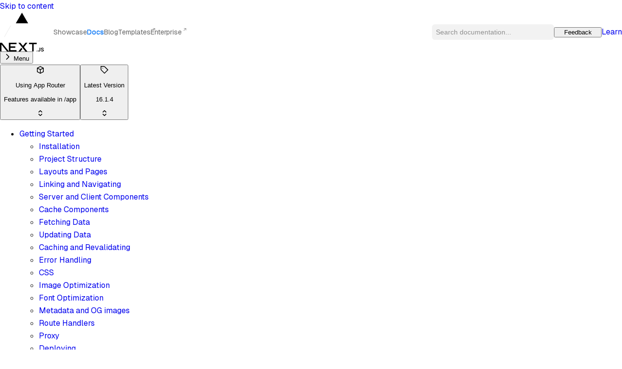

--- FILE ---
content_type: text/html; charset=utf-8
request_url: https://nextjs.org/docs
body_size: 70443
content:
<!DOCTYPE html><html class="geist_mono_a9c52c80-module__Zl6iEq__className geist_1620151b-module__2VSEvG__className geist_mono_a9c52c80-module__Zl6iEq__variable geist_1620151b-module__2VSEvG__variable" lang="en"><head><meta charSet="utf-8"/><meta name="viewport" content="width=device-width, initial-scale=1"/><link rel="preload" as="image" imageSrcSet="/_next/image?url=https%3A%2F%2Fassets.vercel.com%2Fimage%2Fupload%2Fv1714730590%2Ffront%2Fnextjs%2Fuwu%2Fnext-uwu-logo.png&amp;w=64&amp;q=75 1x, /_next/image?url=https%3A%2F%2Fassets.vercel.com%2Fimage%2Fupload%2Fv1714730590%2Ffront%2Fnextjs%2Fuwu%2Fnext-uwu-logo.png&amp;w=128&amp;q=75 2x"/><link rel="stylesheet" href="/_next/static/chunks/0b5d121bf74af70e.css?dpl=dpl_GpxZ3pz6jTHS7iAd3prmUNdjSk3N" data-precedence="next"/><link rel="stylesheet" href="/_next/static/chunks/6bf3ea5b354daf35.css?dpl=dpl_GpxZ3pz6jTHS7iAd3prmUNdjSk3N" data-precedence="next"/><link rel="stylesheet" href="/_next/static/chunks/eb7d6fec096e4495.css?dpl=dpl_GpxZ3pz6jTHS7iAd3prmUNdjSk3N" data-precedence="next"/><link rel="stylesheet" href="/_next/static/chunks/4f30871dcb1d838f.css?dpl=dpl_GpxZ3pz6jTHS7iAd3prmUNdjSk3N" data-precedence="next"/><link rel="preload" as="script" fetchPriority="low" href="/_next/static/chunks/baaa7e136383fb33.js?dpl=dpl_GpxZ3pz6jTHS7iAd3prmUNdjSk3N"/><script src="/_next/static/chunks/6294ecdb2987ea85.js?dpl=dpl_GpxZ3pz6jTHS7iAd3prmUNdjSk3N" async=""></script><script src="/_next/static/chunks/a7a9bbe523972a66.js?dpl=dpl_GpxZ3pz6jTHS7iAd3prmUNdjSk3N" async=""></script><script src="/_next/static/chunks/df04a015a542b2be.js?dpl=dpl_GpxZ3pz6jTHS7iAd3prmUNdjSk3N" async=""></script><script src="/_next/static/chunks/turbopack-f8c64f4adef2b4ad.js?dpl=dpl_GpxZ3pz6jTHS7iAd3prmUNdjSk3N" async=""></script><script src="/_next/static/chunks/e24a06782fa7faf7.js?dpl=dpl_GpxZ3pz6jTHS7iAd3prmUNdjSk3N" async=""></script><script src="/_next/static/chunks/ce66107d1b6f7b50.js?dpl=dpl_GpxZ3pz6jTHS7iAd3prmUNdjSk3N" async=""></script><script src="/_next/static/chunks/227c27a2157ee37a.js?dpl=dpl_GpxZ3pz6jTHS7iAd3prmUNdjSk3N" async=""></script><script src="/_next/static/chunks/2229308725aa0322.js?dpl=dpl_GpxZ3pz6jTHS7iAd3prmUNdjSk3N" async=""></script><script src="/_next/static/chunks/a29b122a2a87aa29.js?dpl=dpl_GpxZ3pz6jTHS7iAd3prmUNdjSk3N" async=""></script><script src="/_next/static/chunks/6a739668b69dce04.js?dpl=dpl_GpxZ3pz6jTHS7iAd3prmUNdjSk3N" async=""></script><script src="/_next/static/chunks/d9429316d2803d0d.js?dpl=dpl_GpxZ3pz6jTHS7iAd3prmUNdjSk3N" async=""></script><script src="/_next/static/chunks/e4f924a10e82f2f2.js?dpl=dpl_GpxZ3pz6jTHS7iAd3prmUNdjSk3N" async=""></script><script src="/_next/static/chunks/18cccc7f7f84be66.js?dpl=dpl_GpxZ3pz6jTHS7iAd3prmUNdjSk3N" async=""></script><script src="/_next/static/chunks/af8283fa13082b12.js?dpl=dpl_GpxZ3pz6jTHS7iAd3prmUNdjSk3N" async=""></script><script src="/_next/static/chunks/e4a340e3dda4bb22.js?dpl=dpl_GpxZ3pz6jTHS7iAd3prmUNdjSk3N" async=""></script><script src="/_next/static/chunks/7ce1b245c8c90010.js?dpl=dpl_GpxZ3pz6jTHS7iAd3prmUNdjSk3N" async=""></script><script src="/_next/static/chunks/f8cb48a15e75efe1.js?dpl=dpl_GpxZ3pz6jTHS7iAd3prmUNdjSk3N" async=""></script><script src="/_next/static/chunks/4c738a5a5a9a484d.js?dpl=dpl_GpxZ3pz6jTHS7iAd3prmUNdjSk3N" async=""></script><script src="/_next/static/chunks/1b22004ae06bb502.js?dpl=dpl_GpxZ3pz6jTHS7iAd3prmUNdjSk3N" async=""></script><script src="/_next/static/chunks/69ba62a07f1c7d99.js?dpl=dpl_GpxZ3pz6jTHS7iAd3prmUNdjSk3N" async=""></script><script src="/_next/static/chunks/90327b616b7e89a0.js?dpl=dpl_GpxZ3pz6jTHS7iAd3prmUNdjSk3N" async=""></script><script src="/_next/static/chunks/824da62503de50e3.js?dpl=dpl_GpxZ3pz6jTHS7iAd3prmUNdjSk3N" async=""></script><script src="/_next/static/chunks/e4f31ff533510ba9.js?dpl=dpl_GpxZ3pz6jTHS7iAd3prmUNdjSk3N" async=""></script><title>Next.js Docs | Next.js</title><meta name="description" content="Welcome to the Next.js Documentation."/><link rel="canonical" href="https://nextjs.org/docs"/><meta property="og:title" content="Next.js Docs | Next.js"/><meta property="og:description" content="Welcome to the Next.js Documentation."/><meta property="og:image" content="https://nextjs.org/api/docs-og?title=Next.js%20Docs"/><meta name="twitter:card" content="summary_large_image"/><meta name="twitter:title" content="Next.js Docs"/><meta name="twitter:description" content="Welcome to the Next.js Documentation."/><meta name="twitter:image" content="https://nextjs.org/api/docs-og?title=Next.js%20Docs"/><link rel="icon" href="/favicon.ico?favicon.d29c4393.ico" sizes="48x48" type="image/x-icon"/><script id="theme-script">((a,b,c,d,e,f,g,h)=>{let i=document.documentElement,j=["light","dark"];function k(b){var c;(Array.isArray(a)?a:[a]).forEach(a=>{let c="class"===a,d=c&&f?e.map(a=>f[a]||a):e;c?(i.classList.remove(...d),i.classList.add(f?.[b]?f[b]:b)):i.setAttribute(a,b)}),c=b,h&&j.includes(c)&&(i.style.colorScheme=c)}if(d)k(d);else try{let a=localStorage.getItem(b)||c,d=g&&"system"===a?window.matchMedia("(prefers-color-scheme: dark)").matches?"dark":"light":a;k(d)}catch(a){}})("class","zeit-theme","system",null,["light","dark"],{"light":"light-theme","dark":"dark-theme"},true,true)</script><style>.uwu-flex { display: none; } .uwu .uwu-flex { display: flex; } .uwu .uwu-hidden { display: none; }</style><script>try { if (['', 'true', '1'].includes(new URLSearchParams(document.location.search).get('uwu'))) { document.documentElement.classList.add('uwu'); console.log('Next.js uwu logo by SAWARATSUKI: https://github.com/SAWARATSUKI'); } } catch (e) {}</script><script src="/_next/static/chunks/a6dad97d9634a72d.js?dpl=dpl_GpxZ3pz6jTHS7iAd3prmUNdjSk3N" noModule=""></script></head><body><div hidden=""><!--$--><!--/$--></div><!--&--><!--$--><!--/$--><!--$?--><template id="B:0"></template><!--/$--><!--$--><!--$?--><template id="B:2"></template><!--/$--><!--/$--><header class="bg-background-100 flex translate-z-0 z-1000 flex-col justify-around items-center w-full h-full ring-1 py-4 ring-gray-alpha-400 px-6 sticky top-0"><a data-testid="geistcn/skip-nav-link" class="fixed -m-px overflow-hidden whitespace-nowrap border-0 top-16 left-12 z-[1000] h-32 flex items-center outline-none text-[var(--geist-link-color)] px-12 py-0 bg-[var(--geist-background)] shadow-[0_0_0_2px_var(--geist-background),0_0_0_4px_var(--geist-link-color)] rounded-[var(--geist-radius)] opacity-0 pointer-events-none focus:opacity-100 focus:[pointer-events:_all]" href="#geist-skip-nav" tabindex="0">Skip to content</a><nav class="navbar-module__cV3TuW__nav"><div class="navbar-module__cV3TuW__mobileTop"><div class="flex flex-row items-center justify-start gap-1 flex-initial"><a rel="noopener noreferrer" target="_blank" data-testid="navbar/vercel-logo" href="https://vercel.com/home?utm_source=next-site&amp;utm_medium=banner&amp;utm_campaign=docs" aria-label="Go to Vercel homepage" title="Go to Vercel homepage"><svg aria-label="Vercel logomark" height="22" role="img" style="width:auto;overflow:visible" viewBox="0 0 74 64"><path d="M37.5896 0.25L74.5396 64.25H0.639648L37.5896 0.25Z" fill="var(--geist-foreground)"></path></svg></a><svg height="32" viewBox="0 0 32 32" width="32"><path d="M22 5L9 28" stroke="var(--accents-2)" stroke-linecap="round" stroke-linejoin="round"></path></svg><div class="uwu-flex"><a class="navbar-module__cV3TuW__uwuMobileLogo" title="Go to the homepage" data-zone="same" href="/?uwu=true"><img alt="Next.js uwu logo by SAWARATSUKI" width="54" height="34" decoding="async" data-nimg="1" style="color:transparent" srcSet="/_next/image?url=https%3A%2F%2Fassets.vercel.com%2Fimage%2Fupload%2Fv1714730590%2Ffront%2Fnextjs%2Fuwu%2Fnext-uwu-logo.png&amp;w=64&amp;q=75 1x, /_next/image?url=https%3A%2F%2Fassets.vercel.com%2Fimage%2Fupload%2Fv1714730590%2Ffront%2Fnextjs%2Fuwu%2Fnext-uwu-logo.png&amp;w=128&amp;q=75 2x" src="/_next/image?url=https%3A%2F%2Fassets.vercel.com%2Fimage%2Fupload%2Fv1714730590%2Ffront%2Fnextjs%2Fuwu%2Fnext-uwu-logo.png&amp;w=128&amp;q=75"/></a></div><div class="uwu-hidden"><a class="navbar-module__cV3TuW__mobileLogo" title="Go to the homepage" data-zone="same" href="/"><svg aria-label="Next.js logotype" height="18" role="img" viewBox="0 0 394 79"><path d="M261.919 0.0330722H330.547V12.7H303.323V79.339H289.71V12.7H261.919V0.0330722Z" fill="var(--geist-foreground)"></path><path d="M149.052 0.0330722V12.7H94.0421V33.0772H138.281V45.7441H94.0421V66.6721H149.052V79.339H80.43V12.7H80.4243V0.0330722H149.052Z" fill="var(--geist-foreground)"></path><path d="M183.32 0.0661486H165.506L229.312 79.3721H247.178L215.271 39.7464L247.127 0.126654L229.312 0.154184L206.352 28.6697L183.32 0.0661486Z" fill="var(--geist-foreground)"></path><path d="M201.6 56.7148L192.679 45.6229L165.455 79.4326H183.32L201.6 56.7148Z" fill="var(--geist-foreground)"></path><path clip-rule="evenodd" d="M80.907 79.339L17.0151 0H0V79.3059H13.6121V16.9516L63.8067 79.339H80.907Z" fill="var(--geist-foreground)" fill-rule="evenodd"></path><path d="M333.607 78.8546C332.61 78.8546 331.762 78.5093 331.052 77.8186C330.342 77.1279 329.991 76.2917 330 75.3011C329.991 74.3377 330.342 73.5106 331.052 72.8199C331.762 72.1292 332.61 71.7838 333.607 71.7838C334.566 71.7838 335.405 72.1292 336.115 72.8199C336.835 73.5106 337.194 74.3377 337.204 75.3011C337.194 75.9554 337.028 76.5552 336.696 77.0914C336.355 77.6368 335.922 78.064 335.377 78.373C334.842 78.6911 334.252 78.8546 333.607 78.8546Z" fill="var(--geist-foreground)"></path><path d="M356.84 45.4453H362.872V68.6846C362.863 70.8204 362.401 72.6472 361.498 74.1832C360.585 75.7191 359.321 76.8914 357.698 77.7185C356.084 78.5364 354.193 78.9546 352.044 78.9546C350.079 78.9546 348.318 78.6001 346.75 77.9094C345.182 77.2187 343.937 76.1826 343.024 74.8193C342.101 73.456 341.649 71.7565 341.649 69.7207H347.691C347.7 70.6114 347.903 71.3838 348.29 72.0291C348.677 72.6744 349.212 73.1651 349.895 73.5105C350.586 73.8559 351.38 74.0286 352.274 74.0286C353.243 74.0286 354.073 73.8286 354.746 73.4196C355.419 73.0197 355.936 72.4199 356.296 71.6201C356.646 70.8295 356.831 69.8479 356.84 68.6846V45.4453Z" fill="var(--geist-foreground)"></path><path d="M387.691 54.5338C387.544 53.1251 386.898 52.0254 385.773 51.2438C384.638 50.4531 383.172 50.0623 381.373 50.0623C380.11 50.0623 379.022 50.2532 378.118 50.6258C377.214 51.0075 376.513 51.5164 376.033 52.1617C375.554 52.807 375.314 53.5432 375.295 54.3703C375.295 55.061 375.461 55.6608 375.784 56.1607C376.107 56.6696 376.54 57.0968 377.103 57.4422C377.656 57.7966 378.274 58.0874 378.948 58.3237C379.63 58.56 380.313 58.76 380.995 58.9236L384.14 59.6961C385.404 59.9869 386.631 60.3778 387.802 60.8776C388.973 61.3684 390.034 61.9955 390.965 62.7498C391.897 63.5042 392.635 64.413 393.179 65.4764C393.723 66.5397 394 67.7848 394 69.2208C394 71.1566 393.502 72.8562 392.496 74.3285C391.491 75.7917 390.043 76.9369 388.143 77.764C386.252 78.582 383.965 79 381.272 79C378.671 79 376.402 78.6002 374.493 77.8004C372.575 77.0097 371.08 75.8463 370.001 74.3194C368.922 72.7926 368.341 70.9294 368.258 68.7391H374.235C374.318 69.8842 374.687 70.8386 375.314 71.6111C375.95 72.3745 376.78 72.938 377.795 73.3197C378.819 73.6923 379.962 73.8832 381.226 73.8832C382.545 73.8832 383.707 73.6832 384.712 73.2924C385.708 72.9016 386.492 72.3564 387.055 71.6475C387.627 70.9476 387.913 70.1206 387.922 69.1754C387.913 68.312 387.654 67.5939 387.156 67.0304C386.649 66.467 385.948 65.9944 385.053 65.6127C384.15 65.231 383.098 64.8856 381.899 64.5857L378.081 63.6223C375.323 62.9225 373.137 61.8592 371.541 60.4323C369.937 59.0054 369.143 57.115 369.143 54.7429C369.143 52.798 369.678 51.0894 370.758 49.6261C371.827 48.1629 373.294 47.0268 375.148 46.2179C377.011 45.4 379.114 45 381.456 45C383.836 45 385.92 45.4 387.719 46.2179C389.517 47.0268 390.929 48.1538 391.952 49.5897C392.976 51.0257 393.511 52.6707 393.539 54.5338H387.691Z" fill="var(--geist-foreground)"></path></svg></a></div></div><div class="navbar-module__cV3TuW__mobileTopRight"><button class="navbar-module__cV3TuW__search" data-variant="large" type="button">Search documentation...</button><button class="navbar-module__cV3TuW__search" data-variant="medium" type="button">Search...<kbd>⌘K</kbd></button><button aria-label="Search documentation" class="navbar-module__cV3TuW__search" data-variant="small" type="button"><svg data-testid="geist-icon" height="16" stroke-linejoin="round" style="color:currentColor" viewBox="0 0 16 16" width="16"><path fill-rule="evenodd" clip-rule="evenodd" d="M1.5 6.5C1.5 3.73858 3.73858 1.5 6.5 1.5C9.26142 1.5 11.5 3.73858 11.5 6.5C11.5 9.26142 9.26142 11.5 6.5 11.5C3.73858 11.5 1.5 9.26142 1.5 6.5ZM6.5 0C2.91015 0 0 2.91015 0 6.5C0 10.0899 2.91015 13 6.5 13C8.02469 13 9.42677 12.475 10.5353 11.596L13.9697 15.0303L14.5 15.5607L15.5607 14.5L15.0303 13.9697L11.596 10.5353C12.475 9.42677 13 8.02469 13 6.5C13 2.91015 10.0899 0 6.5 0Z" fill="currentColor"/></svg></button><button aria-label="open menu" class="navbar-module__cV3TuW__menuButton" type="button"><div class="menu-toggle-module__wBGbpa__wrap "></div></button></div></div><div class="navbar-module__cV3TuW__links"><div class="flex flex-row items-center justify-start gap-1 flex-initial"><a rel="noopener noreferrer" target="_blank" data-testid="navbar/vercel-logo" href="https://vercel.com/home?utm_source=next-site&amp;utm_medium=banner&amp;utm_campaign=docs" aria-label="Go to Vercel homepage" title="Go to Vercel homepage"><svg aria-label="Vercel logomark" height="22" role="img" style="width:auto;overflow:visible" viewBox="0 0 74 64"><path d="M37.5896 0.25L74.5396 64.25H0.639648L37.5896 0.25Z" fill="var(--geist-foreground)"></path></svg></a><svg height="32" viewBox="0 0 32 32" width="32"><path d="M22 5L9 28" stroke="var(--accents-2)" stroke-linecap="round" stroke-linejoin="round"></path></svg><div class="navbar-module__cV3TuW__uwuDesktopLogoWrapper uwu-flex"><a aria-label="Go to the homepage" class="navbar-module__cV3TuW__uwuDesktopLogo" title="Go to the homepage" data-state="closed" style="-webkit-touch-callout:none" data-zone="same" href="/?uwu=true"><img alt="Next.js uwu logo by SAWARATSUKI" width="54" height="34" decoding="async" data-nimg="1" style="color:transparent" srcSet="/_next/image?url=https%3A%2F%2Fassets.vercel.com%2Fimage%2Fupload%2Fv1714730590%2Ffront%2Fnextjs%2Fuwu%2Fnext-uwu-logo.png&amp;w=64&amp;q=75 1x, /_next/image?url=https%3A%2F%2Fassets.vercel.com%2Fimage%2Fupload%2Fv1714730590%2Ffront%2Fnextjs%2Fuwu%2Fnext-uwu-logo.png&amp;w=128&amp;q=75 2x" src="/_next/image?url=https%3A%2F%2Fassets.vercel.com%2Fimage%2Fupload%2Fv1714730590%2Ffront%2Fnextjs%2Fuwu%2Fnext-uwu-logo.png&amp;w=128&amp;q=75"/></a></div><div class="uwu-hidden"><a aria-label="Go to the homepage" class="navbar-module__cV3TuW__logo" title="Go to the homepage" data-state="closed" style="-webkit-touch-callout:none" data-zone="same" href="/"><svg aria-label="Next.js logotype" height="18" role="img" viewBox="0 0 394 79"><path d="M261.919 0.0330722H330.547V12.7H303.323V79.339H289.71V12.7H261.919V0.0330722Z" fill="var(--geist-foreground)"></path><path d="M149.052 0.0330722V12.7H94.0421V33.0772H138.281V45.7441H94.0421V66.6721H149.052V79.339H80.43V12.7H80.4243V0.0330722H149.052Z" fill="var(--geist-foreground)"></path><path d="M183.32 0.0661486H165.506L229.312 79.3721H247.178L215.271 39.7464L247.127 0.126654L229.312 0.154184L206.352 28.6697L183.32 0.0661486Z" fill="var(--geist-foreground)"></path><path d="M201.6 56.7148L192.679 45.6229L165.455 79.4326H183.32L201.6 56.7148Z" fill="var(--geist-foreground)"></path><path clip-rule="evenodd" d="M80.907 79.339L17.0151 0H0V79.3059H13.6121V16.9516L63.8067 79.339H80.907Z" fill="var(--geist-foreground)" fill-rule="evenodd"></path><path d="M333.607 78.8546C332.61 78.8546 331.762 78.5093 331.052 77.8186C330.342 77.1279 329.991 76.2917 330 75.3011C329.991 74.3377 330.342 73.5106 331.052 72.8199C331.762 72.1292 332.61 71.7838 333.607 71.7838C334.566 71.7838 335.405 72.1292 336.115 72.8199C336.835 73.5106 337.194 74.3377 337.204 75.3011C337.194 75.9554 337.028 76.5552 336.696 77.0914C336.355 77.6368 335.922 78.064 335.377 78.373C334.842 78.6911 334.252 78.8546 333.607 78.8546Z" fill="var(--geist-foreground)"></path><path d="M356.84 45.4453H362.872V68.6846C362.863 70.8204 362.401 72.6472 361.498 74.1832C360.585 75.7191 359.321 76.8914 357.698 77.7185C356.084 78.5364 354.193 78.9546 352.044 78.9546C350.079 78.9546 348.318 78.6001 346.75 77.9094C345.182 77.2187 343.937 76.1826 343.024 74.8193C342.101 73.456 341.649 71.7565 341.649 69.7207H347.691C347.7 70.6114 347.903 71.3838 348.29 72.0291C348.677 72.6744 349.212 73.1651 349.895 73.5105C350.586 73.8559 351.38 74.0286 352.274 74.0286C353.243 74.0286 354.073 73.8286 354.746 73.4196C355.419 73.0197 355.936 72.4199 356.296 71.6201C356.646 70.8295 356.831 69.8479 356.84 68.6846V45.4453Z" fill="var(--geist-foreground)"></path><path d="M387.691 54.5338C387.544 53.1251 386.898 52.0254 385.773 51.2438C384.638 50.4531 383.172 50.0623 381.373 50.0623C380.11 50.0623 379.022 50.2532 378.118 50.6258C377.214 51.0075 376.513 51.5164 376.033 52.1617C375.554 52.807 375.314 53.5432 375.295 54.3703C375.295 55.061 375.461 55.6608 375.784 56.1607C376.107 56.6696 376.54 57.0968 377.103 57.4422C377.656 57.7966 378.274 58.0874 378.948 58.3237C379.63 58.56 380.313 58.76 380.995 58.9236L384.14 59.6961C385.404 59.9869 386.631 60.3778 387.802 60.8776C388.973 61.3684 390.034 61.9955 390.965 62.7498C391.897 63.5042 392.635 64.413 393.179 65.4764C393.723 66.5397 394 67.7848 394 69.2208C394 71.1566 393.502 72.8562 392.496 74.3285C391.491 75.7917 390.043 76.9369 388.143 77.764C386.252 78.582 383.965 79 381.272 79C378.671 79 376.402 78.6002 374.493 77.8004C372.575 77.0097 371.08 75.8463 370.001 74.3194C368.922 72.7926 368.341 70.9294 368.258 68.7391H374.235C374.318 69.8842 374.687 70.8386 375.314 71.6111C375.95 72.3745 376.78 72.938 377.795 73.3197C378.819 73.6923 379.962 73.8832 381.226 73.8832C382.545 73.8832 383.707 73.6832 384.712 73.2924C385.708 72.9016 386.492 72.3564 387.055 71.6475C387.627 70.9476 387.913 70.1206 387.922 69.1754C387.913 68.312 387.654 67.5939 387.156 67.0304C386.649 66.467 385.948 65.9944 385.053 65.6127C384.15 65.231 383.098 64.8856 381.899 64.5857L378.081 63.6223C375.323 62.9225 373.137 61.8592 371.541 60.4323C369.937 59.0054 369.143 57.115 369.143 54.7429C369.143 52.798 369.678 51.0894 370.758 49.6261C371.827 48.1629 373.294 47.0268 375.148 46.2179C377.011 45.4 379.114 45 381.456 45C383.836 45 385.92 45.4 387.719 46.2179C389.517 47.0268 390.929 48.1538 391.952 49.5897C392.976 51.0257 393.511 52.6707 393.539 54.5338H387.691Z" fill="var(--geist-foreground)"></path></svg></a></div></div><a class="" data-zone="same" href="/showcase">Showcase</a><a class="navbar-module__cV3TuW__selected" title="Documentation" data-zone="same" href="/docs">Docs</a><a class="" data-zone="same" href="/blog">Blog</a><a rel="noopener noreferrer" target="_blank" href="https://vercel.com/templates/next.js?utm_source=next-site&amp;utm_medium=navbar&amp;utm_campaign=next_site_nav_templates">Templates<svg aria-hidden="true" class="navbar-module__cV3TuW__externalArrow" height="7" viewBox="0 0 6 6" width="7"><path d="M1.25215 5.54731L0.622742 4.9179L3.78169 1.75597H1.3834L1.38936 0.890915H5.27615V4.78069H4.40513L4.41109 2.38538L1.25215 5.54731Z" fill="var(--accents-3)"></path></svg></a><a rel="noopener noreferrer" target="_blank" href="https://vercel.com/contact/sales/nextjs?utm_source=next-site&amp;utm_medium=navbar&amp;utm_campaign=next_site_nav_enterprise">Enterprise<svg aria-hidden="true" class="navbar-module__cV3TuW__externalArrow" height="7" viewBox="0 0 6 6" width="7"><path d="M1.25215 5.54731L0.622742 4.9179L3.78169 1.75597H1.3834L1.38936 0.890915H5.27615V4.78069H4.40513L4.41109 2.38538L1.25215 5.54731Z" fill="var(--accents-3)"></path></svg></a></div><div class="navbar-module__cV3TuW__headerButtons"><button class="navbar-module__cV3TuW__search" data-variant="large" type="button">Search documentation...</button><button class="navbar-module__cV3TuW__search" data-variant="medium" type="button">Search...<kbd>⌘K</kbd></button><button aria-label="Search documentation" class="navbar-module__cV3TuW__search" data-variant="small" type="button"><svg data-testid="geist-icon" height="16" stroke-linejoin="round" style="color:currentColor" viewBox="0 0 16 16" width="16"><path fill-rule="evenodd" clip-rule="evenodd" d="M1.5 6.5C1.5 3.73858 3.73858 1.5 6.5 1.5C9.26142 1.5 11.5 3.73858 11.5 6.5C11.5 9.26142 9.26142 11.5 6.5 11.5C3.73858 11.5 1.5 9.26142 1.5 6.5ZM6.5 0C2.91015 0 0 2.91015 0 6.5C0 10.0899 2.91015 13 6.5 13C8.02469 13 9.42677 12.475 10.5353 11.596L13.9697 15.0303L14.5 15.5607L15.5607 14.5L15.0303 13.9697L11.596 10.5353C12.475 9.42677 13 8.02469 13 6.5C13 2.91015 10.0899 0 6.5 0Z" fill="currentColor"/></svg></button><button type="submit" tabindex="0" data-react-aria-pressable="true" aria-haspopup="dialog" aria-expanded="false" aria-controls="radix-_R_n9aivb_" style="width:var(--navbar-secondary-button-width);--geist-icon-size:16px" data-state="closed" class="outline-none m-0 p-0 border-0 text-base align-baseline no-underline group/trigger relative cursor-pointer select-none bg-none transform translate-z-0 flex text-[var(--themed-fg,_var(--ds-background-100))] bg-[var(--themed-bg,_var(--ds-gray-1000))] bg-none font-medium !px-(--geist-gap-half) max-w-full items-center justify-center transition-[border-color, background,color,transform,box-shadow] duration-[150ms] ease-in-out data-[focus]:transition-none data-[focus]:shadow-[var(--ds-focus-ring)] [&amp;_svg]:shrink-0 disabled:cursor-not-allowed aria-disabled:cursor-not-allowed disabled:text-[var(--ds-gray-700)] disabled:bg-[var(--ds-gray-100)] aria-disabled:text-[var(--ds-gray-700)] aria-disabled:bg-[var(--ds-gray-100)] disabled:![--themed-border:_var(--ds-gray-400)] [--x-padding:6px] [--height:32px] text-[14px] !pl-[var(--x-padding)] !pr-[var(--x-padding)] rounded-md [--themed-bg:_var(--ds-background-100)] shadow-[0_0_0_1px_var(--themed-border,_transparent)] [--themed-hover-bg:_var(--ds-gray-alpha-200)] [--themed-fg:_var(--ds-gray-1000)] [--themed-border:_var(--ds-gray-400)] data-[focus]:shadow-[0_0_0_1px_var(--themed-border,_transparent),0_0_0_2px_var(--ds-background-100),0_0_0_4px_var(--ds-focus-color)] data-[focus]:transition-none h-[32px] text-(length:--geist-form-small-font) [--spinner-size:16px] h-[var(--height)] data-hover:bg-[var(--ds-gray-100)] dark-theme:data-hover:bg-[var(--ds-gray-200)] data-hover:text-[var(--themed-fg)] data-hover:disabled:bg-[var(--ds-gray-100)]" data-geist-button="" data-prefix="false" data-suffix="false" data-version="v1"><span class="truncate inline-block px-1.5">Feedback</span></button><a role="link" type="submit" tabindex="0" data-react-aria-pressable="true" class="outline-none m-0 p-0 border-0 text-base align-baseline no-underline group/trigger relative cursor-pointer select-none bg-none transform translate-z-0 flex text-[var(--themed-fg,_var(--ds-background-100))] bg-[var(--themed-bg,_var(--ds-gray-1000))] bg-none font-medium !px-(--geist-gap-half) max-w-full items-center justify-center transition-[border-color, background,color,transform,box-shadow] duration-[150ms] ease-in-out data-[focus]:transition-none data-[focus]:shadow-[var(--ds-focus-ring)] [&amp;_svg]:shrink-0 disabled:cursor-not-allowed aria-disabled:cursor-not-allowed disabled:text-[var(--ds-gray-700)] disabled:bg-[var(--ds-gray-100)] aria-disabled:text-[var(--ds-gray-700)] aria-disabled:bg-[var(--ds-gray-100)] disabled:![--themed-border:_var(--ds-gray-400)] [--x-padding:6px] [--height:32px] text-[14px] !pl-[var(--x-padding)] !pr-[var(--x-padding)] geist-new-themed geist-new-default geist-new-default-fill rounded-md h-[32px] text-(length:--geist-form-small-font) [--spinner-size:16px] h-[var(--height)] data-hover:bg-[var(--themed-hover-bg,_hsl(0,_0%,_22%))] dark-theme:data-hover:bg-[var(--themed-hover-bg,_hsl(0,_0%,_80%))] data-hover:[--themed-border:var(--themed-hover-bg,_var(--ds-gray-200))] data-hover:disabled:bg-[var(--ds-gray-100)]" data-geist-button="" data-prefix="false" data-suffix="false" data-version="v1" style="--geist-icon-size:16px" href="/learn"><span class="truncate inline-block px-1.5">Learn</span></a></div></nav></header><!--$--><!--/$--><main><!--&--><div class="sticky top-16 bg-background-200 z-30 border-b border-gray-200 px-4 py-3 md:hidden"><div class="flex flex-col justify-between"><button class="flex items-center gap-1 py-1" type="button"><svg data-testid="geist-icon" height="16" stroke-linejoin="round" style="color:currentColor" viewBox="0 0 16 16" width="16"><path fill-rule="evenodd" clip-rule="evenodd" d="M5.50001 1.93933L6.03034 2.46966L10.8536 7.29288C11.2441 7.68341 11.2441 8.31657 10.8536 8.7071L6.03034 13.5303L5.50001 14.0607L4.43935 13L4.96968 12.4697L9.43935 7.99999L4.96968 3.53032L4.43935 2.99999L5.50001 1.93933Z" fill="currentColor" /></svg> <span>Menu</span></button></div></div><div class="px-6"><div class="relative mx-auto max-w-(--ds-page-width) py-10 md:flex md:flex-row"><div class="sticky top-[121px] hidden h-[calc(100vh-121px)] w-[284px] md:flex md:shrink-0 md:flex-col md:justify-between"><div class="pb-px"><button type="button" role="combobox" aria-controls="radix-_R_2miubaaivb_" aria-expanded="false" aria-autocomplete="none" dir="ltr" data-state="closed" aria-label="Open directory select" class="hover:bg-background-200 data-[state=open]:bg-background-100 pointer-events-auto! h-[60px] w-full rounded-md p-2 dark-theme:hover:bg-gray-200"><span style="pointer-events:none"><div class="grid grid-cols-[auto_1fr_auto] items-center gap-2"><div class="w-8 h-8 rounded-md border flex items-center justify-center border-blue-400 bg-blue-100 text-blue-700"><svg data-testid="geist-icon" height="16" stroke-linejoin="round" style="color:currentColor" viewBox="0 0 16 16" width="16"><path fill-rule="evenodd" clip-rule="evenodd" d="M8 0.154663L8.34601 0.334591L14.596 3.58459L15 3.79466V4.25V11.75V12.2053L14.596 12.4154L8.34601 15.6654L8 15.8453L7.65399 15.6654L1.40399 12.4154L1 12.2053V11.75V4.25V3.79466L1.40399 3.58459L7.65399 0.334591L8 0.154663ZM2.5 11.2947V5.44058L7.25 7.81559V13.7647L2.5 11.2947ZM8.75 13.7647L13.5 11.2947V5.44056L8.75 7.81556V13.7647ZM8 1.84534L12.5766 4.22519L7.99998 6.51352L3.42335 4.2252L8 1.84534Z" fill="currentColor"/></svg></div><div class="text-left"><p class="text-[14px] leading-[20px] font-medium">Using App Router</p><p class="text-label-12 text-gray-900">Features available in /app</p></div><svg data-testid="geist-icon" height="16" stroke-linejoin="round" style="color:currentColor" viewBox="0 0 16 16" width="16" aria-hidden="true"><path fill-rule="evenodd" clip-rule="evenodd" d="M8.7071 2.39644C8.31658 2.00592 7.68341 2.00592 7.29289 2.39644L4.46966 5.21966L3.93933 5.74999L4.99999 6.81065L5.53032 6.28032L7.99999 3.81065L10.4697 6.28032L11 6.81065L12.0607 5.74999L11.5303 5.21966L8.7071 2.39644ZM5.53032 9.71966L4.99999 9.18933L3.93933 10.25L4.46966 10.7803L7.29289 13.6035C7.68341 13.9941 8.31658 13.9941 8.7071 13.6035L11.5303 10.7803L12.0607 10.25L11 9.18933L10.4697 9.71966L7.99999 12.1893L5.53032 9.71966Z" fill="currentColor"/></svg></div></span></button><select aria-hidden="true" tabindex="-1" style="position:absolute;border:0;width:1px;height:1px;padding:0;margin:-1px;overflow:hidden;clip:rect(0, 0, 0, 0);white-space:nowrap;word-wrap:normal"></select><button type="button" role="combobox" aria-controls="radix-_R_4miubaaivb_" aria-expanded="false" aria-autocomplete="none" dir="ltr" data-state="closed" aria-label="Open version select" class="hover:bg-background-200 data-[state=open]:bg-background-100 pointer-events-auto! h-[60px] w-full rounded-md p-2 dark-theme:hover:bg-gray-200"><span style="pointer-events:none"><div class="grid grid-cols-[auto_1fr_auto] items-center gap-2"><div class="w-8 h-8 rounded-md border flex items-center justify-center bg-blue-100 border-blue-400 text-blue-700"><svg data-testid="geist-icon" height="16" stroke-linejoin="round" style="color:currentColor" viewBox="0 0 16 16" width="16"><path fill-rule="evenodd" clip-rule="evenodd" d="M1.5 1.5H6.34315C7.00619 1.5 7.64207 1.76339 8.11091 2.23223L13.8787 8L8 13.8787L2.23223 8.11091C1.76339 7.64207 1.5 7.00619 1.5 6.34315V1.5ZM16 8L14.9393 6.93934L9.17157 1.17157C8.42143 0.421427 7.40401 0 6.34315 0H1.5H0V1.5V6.34315C0 7.40401 0.421426 8.42143 1.17157 9.17157L6.93934 14.9393L8 16L9.06066 14.9393L14.9393 9.06066L16 8ZM4.5 5.25C4.91421 5.25 5.25 4.91421 5.25 4.5C5.25 4.08579 4.91421 3.75 4.5 3.75C4.08579 3.75 3.75 4.08579 3.75 4.5C3.75 4.91421 4.08579 5.25 4.5 5.25Z" fill="currentColor"/></svg></div><div class="text-left"><p class="text-[14px] leading-[20px] font-medium">Latest Version</p><p class="text-label-12 text-gray-900">16.1.4</p></div><svg data-testid="geist-icon" height="16" stroke-linejoin="round" style="color:currentColor" viewBox="0 0 16 16" width="16" aria-hidden="true"><path fill-rule="evenodd" clip-rule="evenodd" d="M8.7071 2.39644C8.31658 2.00592 7.68341 2.00592 7.29289 2.39644L4.46966 5.21966L3.93933 5.74999L4.99999 6.81065L5.53032 6.28032L7.99999 3.81065L10.4697 6.28032L11 6.81065L12.0607 5.74999L11.5303 5.21966L8.7071 2.39644ZM5.53032 9.71966L4.99999 9.18933L3.93933 10.25L4.46966 10.7803L7.29289 13.6035C7.68341 13.9941 8.31658 13.9941 8.7071 13.6035L11.5303 10.7803L12.0607 10.25L11 9.18933L10.4697 9.71966L7.99999 12.1893L5.53032 9.71966Z" fill="currentColor"/></svg></div></span></button><select aria-hidden="true" tabindex="-1" style="position:absolute;border:0;width:1px;height:1px;padding:0;margin:-1px;overflow:hidden;clip:rect(0, 0, 0, 0);white-space:nowrap;word-wrap:normal"></select></div><div class="overflow-hidden relative"><nav class="styled-scrollbar flex h-[calc(100vh-260px)] flex-col overflow-y-scroll pb-4 pr-2 dark-theme:text-white"><div aria-hidden="true" class="absolute top-0 left-0 z-10 w-full h-3 bg-linear-to-b pointer-events-none from-gray-0"></div><div aria-hidden="true" class="absolute bottom-0 left-0 z-10 w-full h-3 bg-linear-to-t pointer-events-none from-gray-0"></div><ul class="last-of-type:pb-3"><li class="my-1.5 ml-[3px]" data-active="true"><a class="hover:text-gray-1000 relative flex w-full cursor-pointer items-center justify-between rounded-md py-1 pl-2 text-left text-sm text-(--geist-link-color) font-medium" href="/docs/app/getting-started"><div class="flex items-center gap-2 overflow-hidden"><span class="truncate text-pretty">Getting Started</span></div></a><div data-is-collapsed="false" class="overflow-hidden grid" style="opacity:1;grid-template-rows:1fr"><div class="relative overflow-hidden"><ul class="px-0.5 last-of-type:mb-0 mb-8"><li class="my-1.5" data-active="false"><a class="hover:text-gray-1000 relative flex w-full cursor-pointer items-center justify-between rounded-md py-1 pl-2 text-left text-sm text-gray-900" href="/docs/app/getting-started/installation"><div class="flex items-center gap-2 overflow-hidden"><span class="truncate text-pretty">Installation</span></div></a></li><li class="my-1.5" data-active="false"><a class="hover:text-gray-1000 relative flex w-full cursor-pointer items-center justify-between rounded-md py-1 pl-2 text-left text-sm text-gray-900" href="/docs/app/getting-started/project-structure"><div class="flex items-center gap-2 overflow-hidden"><span class="truncate text-pretty">Project Structure</span></div></a></li><li class="my-1.5" data-active="false"><a class="hover:text-gray-1000 relative flex w-full cursor-pointer items-center justify-between rounded-md py-1 pl-2 text-left text-sm text-gray-900" href="/docs/app/getting-started/layouts-and-pages"><div class="flex items-center gap-2 overflow-hidden"><span class="truncate text-pretty">Layouts and Pages</span></div></a></li><li class="my-1.5" data-active="false"><a class="hover:text-gray-1000 relative flex w-full cursor-pointer items-center justify-between rounded-md py-1 pl-2 text-left text-sm text-gray-900" href="/docs/app/getting-started/linking-and-navigating"><div class="flex items-center gap-2 overflow-hidden"><span class="truncate text-pretty">Linking and Navigating</span></div></a></li><li class="my-1.5" data-active="false"><a class="hover:text-gray-1000 relative flex w-full cursor-pointer items-center justify-between rounded-md py-1 pl-2 text-left text-sm text-gray-900" href="/docs/app/getting-started/server-and-client-components"><div class="flex items-center gap-2 overflow-hidden"><span class="truncate text-pretty">Server and Client Components</span></div></a></li><li class="my-1.5" data-active="false"><a class="hover:text-gray-1000 relative flex w-full cursor-pointer items-center justify-between rounded-md py-1 pl-2 text-left text-sm text-gray-900" href="/docs/app/getting-started/cache-components"><div class="flex items-center gap-2 overflow-hidden"><span class="truncate text-pretty">Cache Components</span></div></a></li><li class="my-1.5" data-active="false"><a class="hover:text-gray-1000 relative flex w-full cursor-pointer items-center justify-between rounded-md py-1 pl-2 text-left text-sm text-gray-900" href="/docs/app/getting-started/fetching-data"><div class="flex items-center gap-2 overflow-hidden"><span class="truncate text-pretty">Fetching Data</span></div></a></li><li class="my-1.5" data-active="false"><a class="hover:text-gray-1000 relative flex w-full cursor-pointer items-center justify-between rounded-md py-1 pl-2 text-left text-sm text-gray-900" href="/docs/app/getting-started/updating-data"><div class="flex items-center gap-2 overflow-hidden"><span class="truncate text-pretty">Updating Data</span></div></a></li><li class="my-1.5" data-active="false"><a class="hover:text-gray-1000 relative flex w-full cursor-pointer items-center justify-between rounded-md py-1 pl-2 text-left text-sm text-gray-900" href="/docs/app/getting-started/caching-and-revalidating"><div class="flex items-center gap-2 overflow-hidden"><span class="truncate text-pretty">Caching and Revalidating</span></div></a></li><li class="my-1.5" data-active="false"><a class="hover:text-gray-1000 relative flex w-full cursor-pointer items-center justify-between rounded-md py-1 pl-2 text-left text-sm text-gray-900" href="/docs/app/getting-started/error-handling"><div class="flex items-center gap-2 overflow-hidden"><span class="truncate text-pretty">Error Handling</span></div></a></li><li class="my-1.5" data-active="false"><a class="hover:text-gray-1000 relative flex w-full cursor-pointer items-center justify-between rounded-md py-1 pl-2 text-left text-sm text-gray-900" href="/docs/app/getting-started/css"><div class="flex items-center gap-2 overflow-hidden"><span class="truncate text-pretty">CSS</span></div></a></li><li class="my-1.5" data-active="false"><a class="hover:text-gray-1000 relative flex w-full cursor-pointer items-center justify-between rounded-md py-1 pl-2 text-left text-sm text-gray-900" href="/docs/app/getting-started/images"><div class="flex items-center gap-2 overflow-hidden"><span class="truncate text-pretty">Image Optimization</span></div></a></li><li class="my-1.5" data-active="false"><a class="hover:text-gray-1000 relative flex w-full cursor-pointer items-center justify-between rounded-md py-1 pl-2 text-left text-sm text-gray-900" href="/docs/app/getting-started/fonts"><div class="flex items-center gap-2 overflow-hidden"><span class="truncate text-pretty">Font Optimization</span></div></a></li><li class="my-1.5" data-active="false"><a class="hover:text-gray-1000 relative flex w-full cursor-pointer items-center justify-between rounded-md py-1 pl-2 text-left text-sm text-gray-900" href="/docs/app/getting-started/metadata-and-og-images"><div class="flex items-center gap-2 overflow-hidden"><span class="truncate text-pretty">Metadata and OG images</span></div></a></li><li class="my-1.5" data-active="false"><a class="hover:text-gray-1000 relative flex w-full cursor-pointer items-center justify-between rounded-md py-1 pl-2 text-left text-sm text-gray-900" href="/docs/app/getting-started/route-handlers"><div class="flex items-center gap-2 overflow-hidden"><span class="truncate text-pretty">Route Handlers</span></div></a></li><li class="my-1.5" data-active="false"><a class="hover:text-gray-1000 relative flex w-full cursor-pointer items-center justify-between rounded-md py-1 pl-2 text-left text-sm text-gray-900" href="/docs/app/getting-started/proxy"><div class="flex items-center gap-2 overflow-hidden"><span class="truncate text-pretty">Proxy</span></div></a></li><li class="my-1.5" data-active="false"><a class="hover:text-gray-1000 relative flex w-full cursor-pointer items-center justify-between rounded-md py-1 pl-2 text-left text-sm text-gray-900" href="/docs/app/getting-started/deploying"><div class="flex items-center gap-2 overflow-hidden"><span class="truncate text-pretty">Deploying</span></div></a></li><li class="my-1.5" data-active="false"><a class="hover:text-gray-1000 relative flex w-full cursor-pointer items-center justify-between rounded-md py-1 pl-2 text-left text-sm text-gray-900" href="/docs/app/getting-started/upgrading"><div class="flex items-center gap-2 overflow-hidden"><span class="truncate text-pretty">Upgrading</span></div></a></li></ul><div aria-hidden="true" class="from-gray-0 pointer-events-none absolute bottom-0 left-0 z-10 h-[6px] w-full bg-linear-to-t"></div></div></div></li></ul><ul class="last-of-type:pb-3"><li class="my-1.5 ml-[3px]" data-active="false"><a class="hover:text-gray-1000 relative flex w-full cursor-pointer items-center justify-between rounded-md py-1 pl-2 text-left text-sm text-gray-1000 font-medium" href="/docs/app/guides"><div class="flex items-center gap-2 overflow-hidden"><span class="truncate text-pretty">Guides</span></div><svg data-testid="geist-icon" height="16" stroke-linejoin="round" style="color:currentColor" viewBox="0 0 16 16" width="16"><path fill-rule="evenodd" clip-rule="evenodd" d="M5.50001 1.93933L6.03034 2.46966L10.8536 7.29288C11.2441 7.68341 11.2441 8.31657 10.8536 8.7071L6.03034 13.5303L5.50001 14.0607L4.43935 13L4.96968 12.4697L9.43935 7.99999L4.96968 3.53032L4.43935 2.99999L5.50001 1.93933Z" fill="currentColor" /></svg></a><div data-is-collapsed="true" class="overflow-hidden grid" style="opacity:0;grid-template-rows:0fr"><div class="relative overflow-hidden"><ul class="px-0.5 last-of-type:mb-0 mb-8"><li class="my-1.5" data-active="false"><a class="hover:text-gray-1000 relative flex w-full cursor-pointer items-center justify-between rounded-md py-1 pl-2 text-left text-sm text-gray-900" href="/docs/app/guides/analytics"><div class="flex items-center gap-2 overflow-hidden"><span class="truncate text-pretty">Analytics</span></div></a></li><li class="my-1.5" data-active="false"><a class="hover:text-gray-1000 relative flex w-full cursor-pointer items-center justify-between rounded-md py-1 pl-2 text-left text-sm text-gray-900" href="/docs/app/guides/authentication"><div class="flex items-center gap-2 overflow-hidden"><span class="truncate text-pretty">Authentication</span></div></a></li><li class="my-1.5" data-active="false"><a class="hover:text-gray-1000 relative flex w-full cursor-pointer items-center justify-between rounded-md py-1 pl-2 text-left text-sm text-gray-900" href="/docs/app/guides/backend-for-frontend"><div class="flex items-center gap-2 overflow-hidden"><span class="truncate text-pretty">Backend for Frontend</span></div></a></li><li class="my-1.5" data-active="false"><a class="hover:text-gray-1000 relative flex w-full cursor-pointer items-center justify-between rounded-md py-1 pl-2 text-left text-sm text-gray-900" href="/docs/app/guides/caching"><div class="flex items-center gap-2 overflow-hidden"><span class="truncate text-pretty">Caching</span></div></a></li><li class="my-1.5" data-active="false"><a class="hover:text-gray-1000 relative flex w-full cursor-pointer items-center justify-between rounded-md py-1 pl-2 text-left text-sm text-gray-900" href="/docs/app/guides/ci-build-caching"><div class="flex items-center gap-2 overflow-hidden"><span class="truncate text-pretty">CI Build Caching</span></div></a></li><li class="my-1.5" data-active="false"><a class="hover:text-gray-1000 relative flex w-full cursor-pointer items-center justify-between rounded-md py-1 pl-2 text-left text-sm text-gray-900" href="/docs/app/guides/content-security-policy"><div class="flex items-center gap-2 overflow-hidden"><span class="truncate text-pretty">Content Security Policy</span></div></a></li><li class="my-1.5" data-active="false"><a class="hover:text-gray-1000 relative flex w-full cursor-pointer items-center justify-between rounded-md py-1 pl-2 text-left text-sm text-gray-900" href="/docs/app/guides/css-in-js"><div class="flex items-center gap-2 overflow-hidden"><span class="truncate text-pretty">CSS-in-JS</span></div></a></li><li class="my-1.5" data-active="false"><a class="hover:text-gray-1000 relative flex w-full cursor-pointer items-center justify-between rounded-md py-1 pl-2 text-left text-sm text-gray-900" href="/docs/app/guides/custom-server"><div class="flex items-center gap-2 overflow-hidden"><span class="truncate text-pretty">Custom Server</span></div></a></li><li class="my-1.5" data-active="false"><a class="hover:text-gray-1000 relative flex w-full cursor-pointer items-center justify-between rounded-md py-1 pl-2 text-left text-sm text-gray-900" href="/docs/app/guides/data-security"><div class="flex items-center gap-2 overflow-hidden"><span class="truncate text-pretty">Data Security</span></div></a></li><li class="my-1.5" data-active="false"><a class="hover:text-gray-1000 relative flex w-full cursor-pointer items-center justify-between rounded-md py-1 pl-2 text-left text-sm text-gray-900" href="/docs/app/guides/debugging"><div class="flex items-center gap-2 overflow-hidden"><span class="truncate text-pretty">Debugging</span></div></a></li><li class="my-1.5" data-active="false"><a class="hover:text-gray-1000 relative flex w-full cursor-pointer items-center justify-between rounded-md py-1 pl-2 text-left text-sm text-gray-900" href="/docs/app/guides/draft-mode"><div class="flex items-center gap-2 overflow-hidden"><span class="truncate text-pretty">Draft Mode</span></div></a></li><li class="my-1.5" data-active="false"><a class="hover:text-gray-1000 relative flex w-full cursor-pointer items-center justify-between rounded-md py-1 pl-2 text-left text-sm text-gray-900" href="/docs/app/guides/environment-variables"><div class="flex items-center gap-2 overflow-hidden"><span class="truncate text-pretty">Environment Variables</span></div></a></li><li class="my-1.5" data-active="false"><a class="hover:text-gray-1000 relative flex w-full cursor-pointer items-center justify-between rounded-md py-1 pl-2 text-left text-sm text-gray-900" href="/docs/app/guides/forms"><div class="flex items-center gap-2 overflow-hidden"><span class="truncate text-pretty">Forms</span></div></a></li><li class="my-1.5" data-active="false"><a class="hover:text-gray-1000 relative flex w-full cursor-pointer items-center justify-between rounded-md py-1 pl-2 text-left text-sm text-gray-900" href="/docs/app/guides/incremental-static-regeneration"><div class="flex items-center gap-2 overflow-hidden"><span class="truncate text-pretty">ISR</span></div></a></li><li class="my-1.5" data-active="false"><a class="hover:text-gray-1000 relative flex w-full cursor-pointer items-center justify-between rounded-md py-1 pl-2 text-left text-sm text-gray-900" href="/docs/app/guides/instrumentation"><div class="flex items-center gap-2 overflow-hidden"><span class="truncate text-pretty">Instrumentation</span></div></a></li><li class="my-1.5" data-active="false"><a class="hover:text-gray-1000 relative flex w-full cursor-pointer items-center justify-between rounded-md py-1 pl-2 text-left text-sm text-gray-900" href="/docs/app/guides/internationalization"><div class="flex items-center gap-2 overflow-hidden"><span class="truncate text-pretty">Internationalization</span></div></a></li><li class="my-1.5" data-active="false"><a class="hover:text-gray-1000 relative flex w-full cursor-pointer items-center justify-between rounded-md py-1 pl-2 text-left text-sm text-gray-900" href="/docs/app/guides/json-ld"><div class="flex items-center gap-2 overflow-hidden"><span class="truncate text-pretty">JSON-LD</span></div></a></li><li class="my-1.5" data-active="false"><a class="hover:text-gray-1000 relative flex w-full cursor-pointer items-center justify-between rounded-md py-1 pl-2 text-left text-sm text-gray-900" href="/docs/app/guides/lazy-loading"><div class="flex items-center gap-2 overflow-hidden"><span class="truncate text-pretty">Lazy Loading</span></div></a></li><li class="my-1.5" data-active="false"><a class="hover:text-gray-1000 relative flex w-full cursor-pointer items-center justify-between rounded-md py-1 pl-2 text-left text-sm text-gray-900" href="/docs/app/guides/local-development"><div class="flex items-center gap-2 overflow-hidden"><span class="truncate text-pretty">Development Environment</span></div></a></li><li class="my-1.5" data-active="false"><a class="hover:text-gray-1000 relative flex w-full cursor-pointer items-center justify-between rounded-md py-1 pl-2 text-left text-sm text-gray-900" href="/docs/app/guides/mcp"><div class="flex items-center gap-2 overflow-hidden"><span class="truncate text-pretty">Next.js MCP Server</span></div></a></li><li class="my-1.5" data-active="false"><a class="hover:text-gray-1000 relative flex w-full cursor-pointer items-center justify-between rounded-md py-1 pl-2 text-left text-sm text-gray-900" href="/docs/app/guides/mdx"><div class="flex items-center gap-2 overflow-hidden"><span class="truncate text-pretty">MDX</span></div></a></li><li class="my-1.5" data-active="false"><a class="hover:text-gray-1000 relative flex w-full cursor-pointer items-center justify-between rounded-md py-1 pl-2 text-left text-sm text-gray-900" href="/docs/app/guides/memory-usage"><div class="flex items-center gap-2 overflow-hidden"><span class="truncate text-pretty">Memory Usage</span></div></a></li><li class="my-1.5" data-active="false"><a class="hover:text-gray-1000 relative flex w-full cursor-pointer items-center justify-between rounded-md py-1 pl-2 text-left text-sm text-gray-900" href="/docs/app/guides/migrating"><div class="flex items-center gap-2 overflow-hidden"><span class="truncate text-pretty">Migrating</span></div><svg data-testid="geist-icon" height="16" stroke-linejoin="round" style="color:currentColor" viewBox="0 0 16 16" width="16"><path fill-rule="evenodd" clip-rule="evenodd" d="M5.50001 1.93933L6.03034 2.46966L10.8536 7.29288C11.2441 7.68341 11.2441 8.31657 10.8536 8.7071L6.03034 13.5303L5.50001 14.0607L4.43935 13L4.96968 12.4697L9.43935 7.99999L4.96968 3.53032L4.43935 2.99999L5.50001 1.93933Z" fill="currentColor" /></svg></a><div data-is-collapsed="true" class="overflow-hidden grid" style="opacity:0;grid-template-rows:0fr"><div class="relative overflow-hidden"><ul class="px-0.5 last-of-type:mb-0 border-l border-gray-200 pl-3 dark-theme:border-gray-300 pr-0 ml-4"><li class="my-1.5" data-active="false"><a class="hover:text-gray-1000 relative flex w-full cursor-pointer items-center justify-between rounded-md py-1 pl-2 text-left text-sm text-gray-900" href="/docs/app/guides/migrating/app-router-migration"><div class="flex items-center gap-2 overflow-hidden"><span class="truncate text-pretty">App Router</span></div></a></li><li class="my-1.5" data-active="false"><a class="hover:text-gray-1000 relative flex w-full cursor-pointer items-center justify-between rounded-md py-1 pl-2 text-left text-sm text-gray-900" href="/docs/app/guides/migrating/from-create-react-app"><div class="flex items-center gap-2 overflow-hidden"><span class="truncate text-pretty">Create React App</span></div></a></li><li class="my-1.5" data-active="false"><a class="hover:text-gray-1000 relative flex w-full cursor-pointer items-center justify-between rounded-md py-1 pl-2 text-left text-sm text-gray-900" href="/docs/app/guides/migrating/from-vite"><div class="flex items-center gap-2 overflow-hidden"><span class="truncate text-pretty">Vite</span></div></a></li></ul><div aria-hidden="true" class="from-gray-0 pointer-events-none absolute bottom-0 left-0 z-10 h-[6px] w-full bg-linear-to-t"></div></div></div></li><li class="my-1.5" data-active="false"><a class="hover:text-gray-1000 relative flex w-full cursor-pointer items-center justify-between rounded-md py-1 pl-2 text-left text-sm text-gray-900" href="/docs/app/guides/multi-tenant"><div class="flex items-center gap-2 overflow-hidden"><span class="truncate text-pretty">Multi-tenant</span></div></a></li><li class="my-1.5" data-active="false"><a class="hover:text-gray-1000 relative flex w-full cursor-pointer items-center justify-between rounded-md py-1 pl-2 text-left text-sm text-gray-900" href="/docs/app/guides/multi-zones"><div class="flex items-center gap-2 overflow-hidden"><span class="truncate text-pretty">Multi-zones</span></div></a></li><li class="my-1.5" data-active="false"><a class="hover:text-gray-1000 relative flex w-full cursor-pointer items-center justify-between rounded-md py-1 pl-2 text-left text-sm text-gray-900" href="/docs/app/guides/open-telemetry"><div class="flex items-center gap-2 overflow-hidden"><span class="truncate text-pretty">OpenTelemetry</span></div></a></li><li class="my-1.5" data-active="false"><a class="hover:text-gray-1000 relative flex w-full cursor-pointer items-center justify-between rounded-md py-1 pl-2 text-left text-sm text-gray-900" href="/docs/app/guides/package-bundling"><div class="flex items-center gap-2 overflow-hidden"><span class="truncate text-pretty">Package Bundling</span></div></a></li><li class="my-1.5" data-active="false"><a class="hover:text-gray-1000 relative flex w-full cursor-pointer items-center justify-between rounded-md py-1 pl-2 text-left text-sm text-gray-900" href="/docs/app/guides/prefetching"><div class="flex items-center gap-2 overflow-hidden"><span class="truncate text-pretty">Prefetching</span></div></a></li><li class="my-1.5" data-active="false"><a class="hover:text-gray-1000 relative flex w-full cursor-pointer items-center justify-between rounded-md py-1 pl-2 text-left text-sm text-gray-900" href="/docs/app/guides/production-checklist"><div class="flex items-center gap-2 overflow-hidden"><span class="truncate text-pretty">Production</span></div></a></li><li class="my-1.5" data-active="false"><a class="hover:text-gray-1000 relative flex w-full cursor-pointer items-center justify-between rounded-md py-1 pl-2 text-left text-sm text-gray-900" href="/docs/app/guides/progressive-web-apps"><div class="flex items-center gap-2 overflow-hidden"><span class="truncate text-pretty">PWAs</span></div></a></li><li class="my-1.5" data-active="false"><a class="hover:text-gray-1000 relative flex w-full cursor-pointer items-center justify-between rounded-md py-1 pl-2 text-left text-sm text-gray-900" href="/docs/app/guides/redirecting"><div class="flex items-center gap-2 overflow-hidden"><span class="truncate text-pretty">Redirecting</span></div></a></li><li class="my-1.5" data-active="false"><a class="hover:text-gray-1000 relative flex w-full cursor-pointer items-center justify-between rounded-md py-1 pl-2 text-left text-sm text-gray-900" href="/docs/app/guides/sass"><div class="flex items-center gap-2 overflow-hidden"><span class="truncate text-pretty">Sass</span></div></a></li><li class="my-1.5" data-active="false"><a class="hover:text-gray-1000 relative flex w-full cursor-pointer items-center justify-between rounded-md py-1 pl-2 text-left text-sm text-gray-900" href="/docs/app/guides/scripts"><div class="flex items-center gap-2 overflow-hidden"><span class="truncate text-pretty">Scripts</span></div></a></li><li class="my-1.5" data-active="false"><a class="hover:text-gray-1000 relative flex w-full cursor-pointer items-center justify-between rounded-md py-1 pl-2 text-left text-sm text-gray-900" href="/docs/app/guides/self-hosting"><div class="flex items-center gap-2 overflow-hidden"><span class="truncate text-pretty">Self-Hosting</span></div></a></li><li class="my-1.5" data-active="false"><a class="hover:text-gray-1000 relative flex w-full cursor-pointer items-center justify-between rounded-md py-1 pl-2 text-left text-sm text-gray-900" href="/docs/app/guides/single-page-applications"><div class="flex items-center gap-2 overflow-hidden"><span class="truncate text-pretty">SPAs</span></div></a></li><li class="my-1.5" data-active="false"><a class="hover:text-gray-1000 relative flex w-full cursor-pointer items-center justify-between rounded-md py-1 pl-2 text-left text-sm text-gray-900" href="/docs/app/guides/static-exports"><div class="flex items-center gap-2 overflow-hidden"><span class="truncate text-pretty">Static Exports</span></div></a></li><li class="my-1.5" data-active="false"><a class="hover:text-gray-1000 relative flex w-full cursor-pointer items-center justify-between rounded-md py-1 pl-2 text-left text-sm text-gray-900" href="/docs/app/guides/tailwind-v3-css"><div class="flex items-center gap-2 overflow-hidden"><span class="truncate text-pretty">Tailwind CSS v3</span></div></a></li><li class="my-1.5" data-active="false"><a class="hover:text-gray-1000 relative flex w-full cursor-pointer items-center justify-between rounded-md py-1 pl-2 text-left text-sm text-gray-900" href="/docs/app/guides/testing"><div class="flex items-center gap-2 overflow-hidden"><span class="truncate text-pretty">Testing</span></div><svg data-testid="geist-icon" height="16" stroke-linejoin="round" style="color:currentColor" viewBox="0 0 16 16" width="16"><path fill-rule="evenodd" clip-rule="evenodd" d="M5.50001 1.93933L6.03034 2.46966L10.8536 7.29288C11.2441 7.68341 11.2441 8.31657 10.8536 8.7071L6.03034 13.5303L5.50001 14.0607L4.43935 13L4.96968 12.4697L9.43935 7.99999L4.96968 3.53032L4.43935 2.99999L5.50001 1.93933Z" fill="currentColor" /></svg></a><div data-is-collapsed="true" class="overflow-hidden grid" style="opacity:0;grid-template-rows:0fr"><div class="relative overflow-hidden"><ul class="px-0.5 last-of-type:mb-0 border-l border-gray-200 pl-3 dark-theme:border-gray-300 pr-0 ml-4"><li class="my-1.5" data-active="false"><a class="hover:text-gray-1000 relative flex w-full cursor-pointer items-center justify-between rounded-md py-1 pl-2 text-left text-sm text-gray-900" href="/docs/app/guides/testing/cypress"><div class="flex items-center gap-2 overflow-hidden"><span class="truncate text-pretty">Cypress</span></div></a></li><li class="my-1.5" data-active="false"><a class="hover:text-gray-1000 relative flex w-full cursor-pointer items-center justify-between rounded-md py-1 pl-2 text-left text-sm text-gray-900" href="/docs/app/guides/testing/jest"><div class="flex items-center gap-2 overflow-hidden"><span class="truncate text-pretty">Jest</span></div></a></li><li class="my-1.5" data-active="false"><a class="hover:text-gray-1000 relative flex w-full cursor-pointer items-center justify-between rounded-md py-1 pl-2 text-left text-sm text-gray-900" href="/docs/app/guides/testing/playwright"><div class="flex items-center gap-2 overflow-hidden"><span class="truncate text-pretty">Playwright</span></div></a></li><li class="my-1.5" data-active="false"><a class="hover:text-gray-1000 relative flex w-full cursor-pointer items-center justify-between rounded-md py-1 pl-2 text-left text-sm text-gray-900" href="/docs/app/guides/testing/vitest"><div class="flex items-center gap-2 overflow-hidden"><span class="truncate text-pretty">Vitest</span></div></a></li></ul><div aria-hidden="true" class="from-gray-0 pointer-events-none absolute bottom-0 left-0 z-10 h-[6px] w-full bg-linear-to-t"></div></div></div></li><li class="my-1.5" data-active="false"><a class="hover:text-gray-1000 relative flex w-full cursor-pointer items-center justify-between rounded-md py-1 pl-2 text-left text-sm text-gray-900" href="/docs/app/guides/third-party-libraries"><div class="flex items-center gap-2 overflow-hidden"><span class="truncate text-pretty">Third Party Libraries</span></div></a></li><li class="my-1.5" data-active="false"><a class="hover:text-gray-1000 relative flex w-full cursor-pointer items-center justify-between rounded-md py-1 pl-2 text-left text-sm text-gray-900" href="/docs/app/guides/upgrading"><div class="flex items-center gap-2 overflow-hidden"><span class="truncate text-pretty">Upgrading</span></div><svg data-testid="geist-icon" height="16" stroke-linejoin="round" style="color:currentColor" viewBox="0 0 16 16" width="16"><path fill-rule="evenodd" clip-rule="evenodd" d="M5.50001 1.93933L6.03034 2.46966L10.8536 7.29288C11.2441 7.68341 11.2441 8.31657 10.8536 8.7071L6.03034 13.5303L5.50001 14.0607L4.43935 13L4.96968 12.4697L9.43935 7.99999L4.96968 3.53032L4.43935 2.99999L5.50001 1.93933Z" fill="currentColor" /></svg></a><div data-is-collapsed="true" class="overflow-hidden grid" style="opacity:0;grid-template-rows:0fr"><div class="relative overflow-hidden"><ul class="px-0.5 last-of-type:mb-0 border-l border-gray-200 pl-3 dark-theme:border-gray-300 pr-0 ml-4"><li class="my-1.5" data-active="false"><a class="hover:text-gray-1000 relative flex w-full cursor-pointer items-center justify-between rounded-md py-1 pl-2 text-left text-sm text-gray-900" href="/docs/app/guides/upgrading/codemods"><div class="flex items-center gap-2 overflow-hidden"><span class="truncate text-pretty">Codemods</span></div></a></li><li class="my-1.5" data-active="false"><a class="hover:text-gray-1000 relative flex w-full cursor-pointer items-center justify-between rounded-md py-1 pl-2 text-left text-sm text-gray-900" href="/docs/app/guides/upgrading/version-14"><div class="flex items-center gap-2 overflow-hidden"><span class="truncate text-pretty">Version 14</span></div></a></li><li class="my-1.5" data-active="false"><a class="hover:text-gray-1000 relative flex w-full cursor-pointer items-center justify-between rounded-md py-1 pl-2 text-left text-sm text-gray-900" href="/docs/app/guides/upgrading/version-15"><div class="flex items-center gap-2 overflow-hidden"><span class="truncate text-pretty">Version 15</span></div></a></li><li class="my-1.5" data-active="false"><a class="hover:text-gray-1000 relative flex w-full cursor-pointer items-center justify-between rounded-md py-1 pl-2 text-left text-sm text-gray-900" href="/docs/app/guides/upgrading/version-16"><div class="flex items-center gap-2 overflow-hidden"><span class="truncate text-pretty">Version 16</span></div></a></li></ul><div aria-hidden="true" class="from-gray-0 pointer-events-none absolute bottom-0 left-0 z-10 h-[6px] w-full bg-linear-to-t"></div></div></div></li><li class="my-1.5" data-active="false"><a class="hover:text-gray-1000 relative flex w-full cursor-pointer items-center justify-between rounded-md py-1 pl-2 text-left text-sm text-gray-900" href="/docs/app/guides/videos"><div class="flex items-center gap-2 overflow-hidden"><span class="truncate text-pretty">Videos</span></div></a></li></ul><div aria-hidden="true" class="from-gray-0 pointer-events-none absolute bottom-0 left-0 z-10 h-[6px] w-full bg-linear-to-t"></div></div></div></li></ul><ul class="last-of-type:pb-3"><li class="my-1.5 ml-[3px]" data-active="false"><a class="hover:text-gray-1000 relative flex w-full cursor-pointer items-center justify-between rounded-md py-1 pl-2 text-left text-sm text-gray-1000 font-medium" href="/docs/app/api-reference"><div class="flex items-center gap-2 overflow-hidden"><span class="truncate text-pretty">API Reference</span></div></a><div data-is-collapsed="false" class="overflow-hidden grid" style="opacity:1;grid-template-rows:1fr"><div class="relative overflow-hidden"><ul class="px-0.5 last-of-type:mb-0 mb-8"><li class="my-1.5" data-active="false"><a class="hover:text-gray-1000 relative flex w-full cursor-pointer items-center justify-between rounded-md py-1 pl-2 text-left text-sm text-gray-900" href="/docs/app/api-reference/directives"><div class="flex items-center gap-2 overflow-hidden"><span class="truncate text-pretty">Directives</span></div><svg data-testid="geist-icon" height="16" stroke-linejoin="round" style="color:currentColor" viewBox="0 0 16 16" width="16"><path fill-rule="evenodd" clip-rule="evenodd" d="M5.50001 1.93933L6.03034 2.46966L10.8536 7.29288C11.2441 7.68341 11.2441 8.31657 10.8536 8.7071L6.03034 13.5303L5.50001 14.0607L4.43935 13L4.96968 12.4697L9.43935 7.99999L4.96968 3.53032L4.43935 2.99999L5.50001 1.93933Z" fill="currentColor" /></svg></a><div data-is-collapsed="true" class="overflow-hidden grid" style="opacity:0;grid-template-rows:0fr"><div class="relative overflow-hidden"><ul class="px-0.5 last-of-type:mb-0 border-l border-gray-200 pl-3 dark-theme:border-gray-300 pr-0 ml-4"><li class="my-1.5" data-active="false"><a class="hover:text-gray-1000 relative flex w-full cursor-pointer items-center justify-between rounded-md py-1 pl-2 text-left text-sm text-gray-900" href="/docs/app/api-reference/directives/use-cache"><div class="flex items-center gap-2 overflow-hidden"><span class="truncate text-pretty">use cache</span></div></a></li><li class="my-1.5" data-active="false"><a class="hover:text-gray-1000 relative flex w-full cursor-pointer items-center justify-between rounded-md py-1 pl-2 text-left text-sm text-gray-900" href="/docs/app/api-reference/directives/use-cache-private"><div class="flex items-center gap-2 overflow-hidden"><span class="truncate text-pretty">use cache: private</span><svg data-testid="geist-icon" height="16" stroke-linejoin="round" style="color:currentColor" viewBox="0 0 16 16" width="16"><path fill-rule="evenodd" clip-rule="evenodd" d="M9 7.6736V7V2.5H7V7V7.6736L6.49655 8.12111L4.38279 10L11.6172 10L9.50345 8.12111L9 7.6736ZM5.5 2.5H4V1H5.5H7H9H10.5H12V2.5H10.5V7L14.0735 10.1765C14.6628 10.7003 15 11.4511 15 12.2396C15 13.7641 13.7641 15 12.2396 15H3.7604C2.23587 15 1 13.7641 1 12.2396C1 11.4511 1.33718 10.7003 1.92649 10.1765L5.5 7V2.5ZM2.5 12.2396C2.5 11.9717 2.58527 11.7133 2.7398 11.5L13.2602 11.5C13.4147 11.7133 13.5 11.9717 13.5 12.2396C13.5 12.9357 12.9357 13.5 12.2396 13.5H3.7604C3.0643 13.5 2.5 12.9357 2.5 12.2396Z" fill="currentColor" /></svg></div></a></li><li class="my-1.5" data-active="false"><a class="hover:text-gray-1000 relative flex w-full cursor-pointer items-center justify-between rounded-md py-1 pl-2 text-left text-sm text-gray-900" href="/docs/app/api-reference/directives/use-cache-remote"><div class="flex items-center gap-2 overflow-hidden"><span class="truncate text-pretty">use cache: remote</span></div></a></li><li class="my-1.5" data-active="false"><a class="hover:text-gray-1000 relative flex w-full cursor-pointer items-center justify-between rounded-md py-1 pl-2 text-left text-sm text-gray-900" href="/docs/app/api-reference/directives/use-client"><div class="flex items-center gap-2 overflow-hidden"><span class="truncate text-pretty">use client</span></div></a></li><li class="my-1.5" data-active="false"><a class="hover:text-gray-1000 relative flex w-full cursor-pointer items-center justify-between rounded-md py-1 pl-2 text-left text-sm text-gray-900" href="/docs/app/api-reference/directives/use-server"><div class="flex items-center gap-2 overflow-hidden"><span class="truncate text-pretty">use server</span></div></a></li></ul><div aria-hidden="true" class="from-gray-0 pointer-events-none absolute bottom-0 left-0 z-10 h-[6px] w-full bg-linear-to-t"></div></div></div></li><li class="my-1.5" data-active="false"><a class="hover:text-gray-1000 relative flex w-full cursor-pointer items-center justify-between rounded-md py-1 pl-2 text-left text-sm text-gray-900" href="/docs/app/api-reference/components"><div class="flex items-center gap-2 overflow-hidden"><span class="truncate text-pretty">Components</span></div><svg data-testid="geist-icon" height="16" stroke-linejoin="round" style="color:currentColor" viewBox="0 0 16 16" width="16"><path fill-rule="evenodd" clip-rule="evenodd" d="M5.50001 1.93933L6.03034 2.46966L10.8536 7.29288C11.2441 7.68341 11.2441 8.31657 10.8536 8.7071L6.03034 13.5303L5.50001 14.0607L4.43935 13L4.96968 12.4697L9.43935 7.99999L4.96968 3.53032L4.43935 2.99999L5.50001 1.93933Z" fill="currentColor" /></svg></a><div data-is-collapsed="true" class="overflow-hidden grid" style="opacity:0;grid-template-rows:0fr"><div class="relative overflow-hidden"><ul class="px-0.5 last-of-type:mb-0 border-l border-gray-200 pl-3 dark-theme:border-gray-300 pr-0 ml-4"><li class="my-1.5" data-active="false"><a class="hover:text-gray-1000 relative flex w-full cursor-pointer items-center justify-between rounded-md py-1 pl-2 text-left text-sm text-gray-900" href="/docs/app/api-reference/components/font"><div class="flex items-center gap-2 overflow-hidden"><span class="truncate text-pretty">Font</span></div></a></li><li class="my-1.5" data-active="false"><a class="hover:text-gray-1000 relative flex w-full cursor-pointer items-center justify-between rounded-md py-1 pl-2 text-left text-sm text-gray-900" href="/docs/app/api-reference/components/form"><div class="flex items-center gap-2 overflow-hidden"><span class="truncate text-pretty">Form Component</span></div></a></li><li class="my-1.5" data-active="false"><a class="hover:text-gray-1000 relative flex w-full cursor-pointer items-center justify-between rounded-md py-1 pl-2 text-left text-sm text-gray-900" href="/docs/app/api-reference/components/image"><div class="flex items-center gap-2 overflow-hidden"><span class="truncate text-pretty">Image Component</span></div></a></li><li class="my-1.5" data-active="false"><a class="hover:text-gray-1000 relative flex w-full cursor-pointer items-center justify-between rounded-md py-1 pl-2 text-left text-sm text-gray-900" href="/docs/app/api-reference/components/link"><div class="flex items-center gap-2 overflow-hidden"><span class="truncate text-pretty">Link Component</span></div></a></li><li class="my-1.5" data-active="false"><a class="hover:text-gray-1000 relative flex w-full cursor-pointer items-center justify-between rounded-md py-1 pl-2 text-left text-sm text-gray-900" href="/docs/app/api-reference/components/script"><div class="flex items-center gap-2 overflow-hidden"><span class="truncate text-pretty">Script Component</span></div></a></li></ul><div aria-hidden="true" class="from-gray-0 pointer-events-none absolute bottom-0 left-0 z-10 h-[6px] w-full bg-linear-to-t"></div></div></div></li><li class="my-1.5" data-active="false"><a class="hover:text-gray-1000 relative flex w-full cursor-pointer items-center justify-between rounded-md py-1 pl-2 text-left text-sm text-gray-900" href="/docs/app/api-reference/file-conventions"><div class="flex items-center gap-2 overflow-hidden"><span class="truncate text-pretty">File-system conventions</span></div><svg data-testid="geist-icon" height="16" stroke-linejoin="round" style="color:currentColor" viewBox="0 0 16 16" width="16"><path fill-rule="evenodd" clip-rule="evenodd" d="M5.50001 1.93933L6.03034 2.46966L10.8536 7.29288C11.2441 7.68341 11.2441 8.31657 10.8536 8.7071L6.03034 13.5303L5.50001 14.0607L4.43935 13L4.96968 12.4697L9.43935 7.99999L4.96968 3.53032L4.43935 2.99999L5.50001 1.93933Z" fill="currentColor" /></svg></a><div data-is-collapsed="true" class="overflow-hidden grid" style="opacity:0;grid-template-rows:0fr"><div class="relative overflow-hidden"><ul class="px-0.5 last-of-type:mb-0 border-l border-gray-200 pl-3 dark-theme:border-gray-300 pr-0 ml-4"><li class="my-1.5" data-active="false"><a class="hover:text-gray-1000 relative flex w-full cursor-pointer items-center justify-between rounded-md py-1 pl-2 text-left text-sm text-gray-900" href="/docs/app/api-reference/file-conventions/default"><div class="flex items-center gap-2 overflow-hidden"><span class="truncate text-pretty">default.js</span></div></a></li><li class="my-1.5" data-active="false"><a class="hover:text-gray-1000 relative flex w-full cursor-pointer items-center justify-between rounded-md py-1 pl-2 text-left text-sm text-gray-900" href="/docs/app/api-reference/file-conventions/dynamic-routes"><div class="flex items-center gap-2 overflow-hidden"><span class="truncate text-pretty">Dynamic Segments</span></div></a></li><li class="my-1.5" data-active="false"><a class="hover:text-gray-1000 relative flex w-full cursor-pointer items-center justify-between rounded-md py-1 pl-2 text-left text-sm text-gray-900" href="/docs/app/api-reference/file-conventions/error"><div class="flex items-center gap-2 overflow-hidden"><span class="truncate text-pretty">error.js</span></div></a></li><li class="my-1.5" data-active="false"><a class="hover:text-gray-1000 relative flex w-full cursor-pointer items-center justify-between rounded-md py-1 pl-2 text-left text-sm text-gray-900" href="/docs/app/api-reference/file-conventions/forbidden"><div class="flex items-center gap-2 overflow-hidden"><span class="truncate text-pretty">forbidden.js</span><svg data-testid="geist-icon" height="16" stroke-linejoin="round" style="color:currentColor" viewBox="0 0 16 16" width="16"><path fill-rule="evenodd" clip-rule="evenodd" d="M9 7.6736V7V2.5H7V7V7.6736L6.49655 8.12111L4.38279 10L11.6172 10L9.50345 8.12111L9 7.6736ZM5.5 2.5H4V1H5.5H7H9H10.5H12V2.5H10.5V7L14.0735 10.1765C14.6628 10.7003 15 11.4511 15 12.2396C15 13.7641 13.7641 15 12.2396 15H3.7604C2.23587 15 1 13.7641 1 12.2396C1 11.4511 1.33718 10.7003 1.92649 10.1765L5.5 7V2.5ZM2.5 12.2396C2.5 11.9717 2.58527 11.7133 2.7398 11.5L13.2602 11.5C13.4147 11.7133 13.5 11.9717 13.5 12.2396C13.5 12.9357 12.9357 13.5 12.2396 13.5H3.7604C3.0643 13.5 2.5 12.9357 2.5 12.2396Z" fill="currentColor" /></svg></div></a></li><li class="my-1.5" data-active="false"><a class="hover:text-gray-1000 relative flex w-full cursor-pointer items-center justify-between rounded-md py-1 pl-2 text-left text-sm text-gray-900" href="/docs/app/api-reference/file-conventions/instrumentation"><div class="flex items-center gap-2 overflow-hidden"><span class="truncate text-pretty">instrumentation.js</span></div></a></li><li class="my-1.5" data-active="false"><a class="hover:text-gray-1000 relative flex w-full cursor-pointer items-center justify-between rounded-md py-1 pl-2 text-left text-sm text-gray-900" href="/docs/app/api-reference/file-conventions/instrumentation-client"><div class="flex items-center gap-2 overflow-hidden"><span class="truncate text-pretty">instrumentation-client.js</span></div></a></li><li class="my-1.5" data-active="false"><a class="hover:text-gray-1000 relative flex w-full cursor-pointer items-center justify-between rounded-md py-1 pl-2 text-left text-sm text-gray-900" href="/docs/app/api-reference/file-conventions/intercepting-routes"><div class="flex items-center gap-2 overflow-hidden"><span class="truncate text-pretty">Intercepting Routes</span></div></a></li><li class="my-1.5" data-active="false"><a class="hover:text-gray-1000 relative flex w-full cursor-pointer items-center justify-between rounded-md py-1 pl-2 text-left text-sm text-gray-900" href="/docs/app/api-reference/file-conventions/layout"><div class="flex items-center gap-2 overflow-hidden"><span class="truncate text-pretty">layout.js</span></div></a></li><li class="my-1.5" data-active="false"><a class="hover:text-gray-1000 relative flex w-full cursor-pointer items-center justify-between rounded-md py-1 pl-2 text-left text-sm text-gray-900" href="/docs/app/api-reference/file-conventions/loading"><div class="flex items-center gap-2 overflow-hidden"><span class="truncate text-pretty">loading.js</span></div></a></li><li class="my-1.5" data-active="false"><a class="hover:text-gray-1000 relative flex w-full cursor-pointer items-center justify-between rounded-md py-1 pl-2 text-left text-sm text-gray-900" href="/docs/app/api-reference/file-conventions/mdx-components"><div class="flex items-center gap-2 overflow-hidden"><span class="truncate text-pretty">mdx-components.js</span></div></a></li><li class="my-1.5" data-active="false"><a class="hover:text-gray-1000 relative flex w-full cursor-pointer items-center justify-between rounded-md py-1 pl-2 text-left text-sm text-gray-900" href="/docs/app/api-reference/file-conventions/not-found"><div class="flex items-center gap-2 overflow-hidden"><span class="truncate text-pretty">not-found.js</span></div></a></li><li class="my-1.5" data-active="false"><a class="hover:text-gray-1000 relative flex w-full cursor-pointer items-center justify-between rounded-md py-1 pl-2 text-left text-sm text-gray-900" href="/docs/app/api-reference/file-conventions/page"><div class="flex items-center gap-2 overflow-hidden"><span class="truncate text-pretty">page.js</span></div></a></li><li class="my-1.5" data-active="false"><a class="hover:text-gray-1000 relative flex w-full cursor-pointer items-center justify-between rounded-md py-1 pl-2 text-left text-sm text-gray-900" href="/docs/app/api-reference/file-conventions/parallel-routes"><div class="flex items-center gap-2 overflow-hidden"><span class="truncate text-pretty">Parallel Routes</span></div></a></li><li class="my-1.5" data-active="false"><a class="hover:text-gray-1000 relative flex w-full cursor-pointer items-center justify-between rounded-md py-1 pl-2 text-left text-sm text-gray-900" href="/docs/app/api-reference/file-conventions/proxy"><div class="flex items-center gap-2 overflow-hidden"><span class="truncate text-pretty">proxy.js</span></div></a></li><li class="my-1.5" data-active="false"><a class="hover:text-gray-1000 relative flex w-full cursor-pointer items-center justify-between rounded-md py-1 pl-2 text-left text-sm text-gray-900" href="/docs/app/api-reference/file-conventions/public-folder"><div class="flex items-center gap-2 overflow-hidden"><span class="truncate text-pretty">public</span></div></a></li><li class="my-1.5" data-active="false"><a class="hover:text-gray-1000 relative flex w-full cursor-pointer items-center justify-between rounded-md py-1 pl-2 text-left text-sm text-gray-900" href="/docs/app/api-reference/file-conventions/route"><div class="flex items-center gap-2 overflow-hidden"><span class="truncate text-pretty">route.js</span></div></a></li><li class="my-1.5" data-active="false"><a class="hover:text-gray-1000 relative flex w-full cursor-pointer items-center justify-between rounded-md py-1 pl-2 text-left text-sm text-gray-900" href="/docs/app/api-reference/file-conventions/route-groups"><div class="flex items-center gap-2 overflow-hidden"><span class="truncate text-pretty">Route Groups</span></div></a></li><li class="my-1.5" data-active="false"><a class="hover:text-gray-1000 relative flex w-full cursor-pointer items-center justify-between rounded-md py-1 pl-2 text-left text-sm text-gray-900" href="/docs/app/api-reference/file-conventions/route-segment-config"><div class="flex items-center gap-2 overflow-hidden"><span class="truncate text-pretty">Route Segment Config</span></div></a></li><li class="my-1.5" data-active="false"><a class="hover:text-gray-1000 relative flex w-full cursor-pointer items-center justify-between rounded-md py-1 pl-2 text-left text-sm text-gray-900" href="/docs/app/api-reference/file-conventions/src-folder"><div class="flex items-center gap-2 overflow-hidden"><span class="truncate text-pretty">src</span></div></a></li><li class="my-1.5" data-active="false"><a class="hover:text-gray-1000 relative flex w-full cursor-pointer items-center justify-between rounded-md py-1 pl-2 text-left text-sm text-gray-900" href="/docs/app/api-reference/file-conventions/template"><div class="flex items-center gap-2 overflow-hidden"><span class="truncate text-pretty">template.js</span></div></a></li><li class="my-1.5" data-active="false"><a class="hover:text-gray-1000 relative flex w-full cursor-pointer items-center justify-between rounded-md py-1 pl-2 text-left text-sm text-gray-900" href="/docs/app/api-reference/file-conventions/unauthorized"><div class="flex items-center gap-2 overflow-hidden"><span class="truncate text-pretty">unauthorized.js</span><svg data-testid="geist-icon" height="16" stroke-linejoin="round" style="color:currentColor" viewBox="0 0 16 16" width="16"><path fill-rule="evenodd" clip-rule="evenodd" d="M9 7.6736V7V2.5H7V7V7.6736L6.49655 8.12111L4.38279 10L11.6172 10L9.50345 8.12111L9 7.6736ZM5.5 2.5H4V1H5.5H7H9H10.5H12V2.5H10.5V7L14.0735 10.1765C14.6628 10.7003 15 11.4511 15 12.2396C15 13.7641 13.7641 15 12.2396 15H3.7604C2.23587 15 1 13.7641 1 12.2396C1 11.4511 1.33718 10.7003 1.92649 10.1765L5.5 7V2.5ZM2.5 12.2396C2.5 11.9717 2.58527 11.7133 2.7398 11.5L13.2602 11.5C13.4147 11.7133 13.5 11.9717 13.5 12.2396C13.5 12.9357 12.9357 13.5 12.2396 13.5H3.7604C3.0643 13.5 2.5 12.9357 2.5 12.2396Z" fill="currentColor" /></svg></div></a></li><li class="my-1.5" data-active="false"><a class="hover:text-gray-1000 relative flex w-full cursor-pointer items-center justify-between rounded-md py-1 pl-2 text-left text-sm text-gray-900" href="/docs/app/api-reference/file-conventions/metadata"><div class="flex items-center gap-2 overflow-hidden"><span class="truncate text-pretty">Metadata Files</span></div><svg data-testid="geist-icon" height="16" stroke-linejoin="round" style="color:currentColor" viewBox="0 0 16 16" width="16"><path fill-rule="evenodd" clip-rule="evenodd" d="M5.50001 1.93933L6.03034 2.46966L10.8536 7.29288C11.2441 7.68341 11.2441 8.31657 10.8536 8.7071L6.03034 13.5303L5.50001 14.0607L4.43935 13L4.96968 12.4697L9.43935 7.99999L4.96968 3.53032L4.43935 2.99999L5.50001 1.93933Z" fill="currentColor" /></svg></a><div data-is-collapsed="true" class="overflow-hidden grid" style="opacity:0;grid-template-rows:0fr"><div class="relative overflow-hidden"><ul class="px-0.5 last-of-type:mb-0 border-l border-gray-200 pl-3 dark-theme:border-gray-300 pr-0 ml-6"><li class="my-1.5" data-active="false"><a class="hover:text-gray-1000 relative flex w-full cursor-pointer items-center justify-between rounded-md py-1 pl-2 text-left text-sm text-gray-900" href="/docs/app/api-reference/file-conventions/metadata/app-icons"><div class="flex items-center gap-2 overflow-hidden"><span class="truncate text-pretty">favicon, icon, and apple-icon</span></div></a></li><li class="my-1.5" data-active="false"><a class="hover:text-gray-1000 relative flex w-full cursor-pointer items-center justify-between rounded-md py-1 pl-2 text-left text-sm text-gray-900" href="/docs/app/api-reference/file-conventions/metadata/manifest"><div class="flex items-center gap-2 overflow-hidden"><span class="truncate text-pretty">manifest.json</span></div></a></li><li class="my-1.5" data-active="false"><a class="hover:text-gray-1000 relative flex w-full cursor-pointer items-center justify-between rounded-md py-1 pl-2 text-left text-sm text-gray-900" href="/docs/app/api-reference/file-conventions/metadata/opengraph-image"><div class="flex items-center gap-2 overflow-hidden"><span class="truncate text-pretty">opengraph-image and twitter-image</span></div></a></li><li class="my-1.5" data-active="false"><a class="hover:text-gray-1000 relative flex w-full cursor-pointer items-center justify-between rounded-md py-1 pl-2 text-left text-sm text-gray-900" href="/docs/app/api-reference/file-conventions/metadata/robots"><div class="flex items-center gap-2 overflow-hidden"><span class="truncate text-pretty">robots.txt</span></div></a></li><li class="my-1.5" data-active="false"><a class="hover:text-gray-1000 relative flex w-full cursor-pointer items-center justify-between rounded-md py-1 pl-2 text-left text-sm text-gray-900" href="/docs/app/api-reference/file-conventions/metadata/sitemap"><div class="flex items-center gap-2 overflow-hidden"><span class="truncate text-pretty">sitemap.xml</span></div></a></li></ul><div aria-hidden="true" class="from-gray-0 pointer-events-none absolute bottom-0 left-0 z-10 h-[6px] w-full bg-linear-to-t"></div></div></div></li></ul><div aria-hidden="true" class="from-gray-0 pointer-events-none absolute bottom-0 left-0 z-10 h-[6px] w-full bg-linear-to-t"></div></div></div></li><li class="my-1.5" data-active="false"><a class="hover:text-gray-1000 relative flex w-full cursor-pointer items-center justify-between rounded-md py-1 pl-2 text-left text-sm text-gray-900" href="/docs/app/api-reference/functions"><div class="flex items-center gap-2 overflow-hidden"><span class="truncate text-pretty">Functions</span></div><svg data-testid="geist-icon" height="16" stroke-linejoin="round" style="color:currentColor" viewBox="0 0 16 16" width="16"><path fill-rule="evenodd" clip-rule="evenodd" d="M5.50001 1.93933L6.03034 2.46966L10.8536 7.29288C11.2441 7.68341 11.2441 8.31657 10.8536 8.7071L6.03034 13.5303L5.50001 14.0607L4.43935 13L4.96968 12.4697L9.43935 7.99999L4.96968 3.53032L4.43935 2.99999L5.50001 1.93933Z" fill="currentColor" /></svg></a><div data-is-collapsed="true" class="overflow-hidden grid" style="opacity:0;grid-template-rows:0fr"><div class="relative overflow-hidden"><ul class="px-0.5 last-of-type:mb-0 border-l border-gray-200 pl-3 dark-theme:border-gray-300 pr-0 ml-4"><li class="my-1.5" data-active="false"><a class="hover:text-gray-1000 relative flex w-full cursor-pointer items-center justify-between rounded-md py-1 pl-2 text-left text-sm text-gray-900" href="/docs/app/api-reference/functions/after"><div class="flex items-center gap-2 overflow-hidden"><span class="truncate text-pretty">after</span></div></a></li><li class="my-1.5" data-active="false"><a class="hover:text-gray-1000 relative flex w-full cursor-pointer items-center justify-between rounded-md py-1 pl-2 text-left text-sm text-gray-900" href="/docs/app/api-reference/functions/cacheLife"><div class="flex items-center gap-2 overflow-hidden"><span class="truncate text-pretty">cacheLife</span></div></a></li><li class="my-1.5" data-active="false"><a class="hover:text-gray-1000 relative flex w-full cursor-pointer items-center justify-between rounded-md py-1 pl-2 text-left text-sm text-gray-900" href="/docs/app/api-reference/functions/cacheTag"><div class="flex items-center gap-2 overflow-hidden"><span class="truncate text-pretty">cacheTag</span></div></a></li><li class="my-1.5" data-active="false"><a class="hover:text-gray-1000 relative flex w-full cursor-pointer items-center justify-between rounded-md py-1 pl-2 text-left text-sm text-gray-900" href="/docs/app/api-reference/functions/connection"><div class="flex items-center gap-2 overflow-hidden"><span class="truncate text-pretty">connection</span></div></a></li><li class="my-1.5" data-active="false"><a class="hover:text-gray-1000 relative flex w-full cursor-pointer items-center justify-between rounded-md py-1 pl-2 text-left text-sm text-gray-900" href="/docs/app/api-reference/functions/cookies"><div class="flex items-center gap-2 overflow-hidden"><span class="truncate text-pretty">cookies</span></div></a></li><li class="my-1.5" data-active="false"><a class="hover:text-gray-1000 relative flex w-full cursor-pointer items-center justify-between rounded-md py-1 pl-2 text-left text-sm text-gray-900" href="/docs/app/api-reference/functions/draft-mode"><div class="flex items-center gap-2 overflow-hidden"><span class="truncate text-pretty">draftMode</span></div></a></li><li class="my-1.5" data-active="false"><a class="hover:text-gray-1000 relative flex w-full cursor-pointer items-center justify-between rounded-md py-1 pl-2 text-left text-sm text-gray-900" href="/docs/app/api-reference/functions/fetch"><div class="flex items-center gap-2 overflow-hidden"><span class="truncate text-pretty">fetch</span></div></a></li><li class="my-1.5" data-active="false"><a class="hover:text-gray-1000 relative flex w-full cursor-pointer items-center justify-between rounded-md py-1 pl-2 text-left text-sm text-gray-900" href="/docs/app/api-reference/functions/forbidden"><div class="flex items-center gap-2 overflow-hidden"><span class="truncate text-pretty">forbidden</span><svg data-testid="geist-icon" height="16" stroke-linejoin="round" style="color:currentColor" viewBox="0 0 16 16" width="16"><path fill-rule="evenodd" clip-rule="evenodd" d="M9 7.6736V7V2.5H7V7V7.6736L6.49655 8.12111L4.38279 10L11.6172 10L9.50345 8.12111L9 7.6736ZM5.5 2.5H4V1H5.5H7H9H10.5H12V2.5H10.5V7L14.0735 10.1765C14.6628 10.7003 15 11.4511 15 12.2396C15 13.7641 13.7641 15 12.2396 15H3.7604C2.23587 15 1 13.7641 1 12.2396C1 11.4511 1.33718 10.7003 1.92649 10.1765L5.5 7V2.5ZM2.5 12.2396C2.5 11.9717 2.58527 11.7133 2.7398 11.5L13.2602 11.5C13.4147 11.7133 13.5 11.9717 13.5 12.2396C13.5 12.9357 12.9357 13.5 12.2396 13.5H3.7604C3.0643 13.5 2.5 12.9357 2.5 12.2396Z" fill="currentColor" /></svg></div></a></li><li class="my-1.5" data-active="false"><a class="hover:text-gray-1000 relative flex w-full cursor-pointer items-center justify-between rounded-md py-1 pl-2 text-left text-sm text-gray-900" href="/docs/app/api-reference/functions/generate-image-metadata"><div class="flex items-center gap-2 overflow-hidden"><span class="truncate text-pretty">generateImageMetadata</span></div></a></li><li class="my-1.5" data-active="false"><a class="hover:text-gray-1000 relative flex w-full cursor-pointer items-center justify-between rounded-md py-1 pl-2 text-left text-sm text-gray-900" href="/docs/app/api-reference/functions/generate-metadata"><div class="flex items-center gap-2 overflow-hidden"><span class="truncate text-pretty">generateMetadata</span></div></a></li><li class="my-1.5" data-active="false"><a class="hover:text-gray-1000 relative flex w-full cursor-pointer items-center justify-between rounded-md py-1 pl-2 text-left text-sm text-gray-900" href="/docs/app/api-reference/functions/generate-sitemaps"><div class="flex items-center gap-2 overflow-hidden"><span class="truncate text-pretty">generateSitemaps</span></div></a></li><li class="my-1.5" data-active="false"><a class="hover:text-gray-1000 relative flex w-full cursor-pointer items-center justify-between rounded-md py-1 pl-2 text-left text-sm text-gray-900" href="/docs/app/api-reference/functions/generate-static-params"><div class="flex items-center gap-2 overflow-hidden"><span class="truncate text-pretty">generateStaticParams</span></div></a></li><li class="my-1.5" data-active="false"><a class="hover:text-gray-1000 relative flex w-full cursor-pointer items-center justify-between rounded-md py-1 pl-2 text-left text-sm text-gray-900" href="/docs/app/api-reference/functions/generate-viewport"><div class="flex items-center gap-2 overflow-hidden"><span class="truncate text-pretty">generateViewport</span></div></a></li><li class="my-1.5" data-active="false"><a class="hover:text-gray-1000 relative flex w-full cursor-pointer items-center justify-between rounded-md py-1 pl-2 text-left text-sm text-gray-900" href="/docs/app/api-reference/functions/headers"><div class="flex items-center gap-2 overflow-hidden"><span class="truncate text-pretty">headers</span></div></a></li><li class="my-1.5" data-active="false"><a class="hover:text-gray-1000 relative flex w-full cursor-pointer items-center justify-between rounded-md py-1 pl-2 text-left text-sm text-gray-900" href="/docs/app/api-reference/functions/image-response"><div class="flex items-center gap-2 overflow-hidden"><span class="truncate text-pretty">ImageResponse</span></div></a></li><li class="my-1.5" data-active="false"><a class="hover:text-gray-1000 relative flex w-full cursor-pointer items-center justify-between rounded-md py-1 pl-2 text-left text-sm text-gray-900" href="/docs/app/api-reference/functions/next-request"><div class="flex items-center gap-2 overflow-hidden"><span class="truncate text-pretty">NextRequest</span></div></a></li><li class="my-1.5" data-active="false"><a class="hover:text-gray-1000 relative flex w-full cursor-pointer items-center justify-between rounded-md py-1 pl-2 text-left text-sm text-gray-900" href="/docs/app/api-reference/functions/next-response"><div class="flex items-center gap-2 overflow-hidden"><span class="truncate text-pretty">NextResponse</span></div></a></li><li class="my-1.5" data-active="false"><a class="hover:text-gray-1000 relative flex w-full cursor-pointer items-center justify-between rounded-md py-1 pl-2 text-left text-sm text-gray-900" href="/docs/app/api-reference/functions/not-found"><div class="flex items-center gap-2 overflow-hidden"><span class="truncate text-pretty">notFound</span></div></a></li><li class="my-1.5" data-active="false"><a class="hover:text-gray-1000 relative flex w-full cursor-pointer items-center justify-between rounded-md py-1 pl-2 text-left text-sm text-gray-900" href="/docs/app/api-reference/functions/permanentRedirect"><div class="flex items-center gap-2 overflow-hidden"><span class="truncate text-pretty">permanentRedirect</span></div></a></li><li class="my-1.5" data-active="false"><a class="hover:text-gray-1000 relative flex w-full cursor-pointer items-center justify-between rounded-md py-1 pl-2 text-left text-sm text-gray-900" href="/docs/app/api-reference/functions/redirect"><div class="flex items-center gap-2 overflow-hidden"><span class="truncate text-pretty">redirect</span></div></a></li><li class="my-1.5" data-active="false"><a class="hover:text-gray-1000 relative flex w-full cursor-pointer items-center justify-between rounded-md py-1 pl-2 text-left text-sm text-gray-900" href="/docs/app/api-reference/functions/refresh"><div class="flex items-center gap-2 overflow-hidden"><span class="truncate text-pretty">refresh</span></div></a></li><li class="my-1.5" data-active="false"><a class="hover:text-gray-1000 relative flex w-full cursor-pointer items-center justify-between rounded-md py-1 pl-2 text-left text-sm text-gray-900" href="/docs/app/api-reference/functions/revalidatePath"><div class="flex items-center gap-2 overflow-hidden"><span class="truncate text-pretty">revalidatePath</span></div></a></li><li class="my-1.5" data-active="false"><a class="hover:text-gray-1000 relative flex w-full cursor-pointer items-center justify-between rounded-md py-1 pl-2 text-left text-sm text-gray-900" href="/docs/app/api-reference/functions/revalidateTag"><div class="flex items-center gap-2 overflow-hidden"><span class="truncate text-pretty">revalidateTag</span></div></a></li><li class="my-1.5" data-active="false"><a class="hover:text-gray-1000 relative flex w-full cursor-pointer items-center justify-between rounded-md py-1 pl-2 text-left text-sm text-gray-900" href="/docs/app/api-reference/functions/unauthorized"><div class="flex items-center gap-2 overflow-hidden"><span class="truncate text-pretty">unauthorized</span><svg data-testid="geist-icon" height="16" stroke-linejoin="round" style="color:currentColor" viewBox="0 0 16 16" width="16"><path fill-rule="evenodd" clip-rule="evenodd" d="M9 7.6736V7V2.5H7V7V7.6736L6.49655 8.12111L4.38279 10L11.6172 10L9.50345 8.12111L9 7.6736ZM5.5 2.5H4V1H5.5H7H9H10.5H12V2.5H10.5V7L14.0735 10.1765C14.6628 10.7003 15 11.4511 15 12.2396C15 13.7641 13.7641 15 12.2396 15H3.7604C2.23587 15 1 13.7641 1 12.2396C1 11.4511 1.33718 10.7003 1.92649 10.1765L5.5 7V2.5ZM2.5 12.2396C2.5 11.9717 2.58527 11.7133 2.7398 11.5L13.2602 11.5C13.4147 11.7133 13.5 11.9717 13.5 12.2396C13.5 12.9357 12.9357 13.5 12.2396 13.5H3.7604C3.0643 13.5 2.5 12.9357 2.5 12.2396Z" fill="currentColor" /></svg></div></a></li><li class="my-1.5" data-active="false"><a class="hover:text-gray-1000 relative flex w-full cursor-pointer items-center justify-between rounded-md py-1 pl-2 text-left text-sm text-gray-900" href="/docs/app/api-reference/functions/unstable_cache"><div class="flex items-center gap-2 overflow-hidden"><span class="truncate text-pretty">unstable_cache</span></div></a></li><li class="my-1.5" data-active="false"><a class="hover:text-gray-1000 relative flex w-full cursor-pointer items-center justify-between rounded-md py-1 pl-2 text-left text-sm text-gray-900" href="/docs/app/api-reference/functions/unstable_noStore"><div class="flex items-center gap-2 overflow-hidden"><span class="truncate text-pretty">unstable_noStore</span><svg data-testid="geist-icon" height="16" stroke-linejoin="round" style="color:currentColor" viewBox="0 0 16 16" width="16"><path fill-rule="evenodd" clip-rule="evenodd" d="M1.5 3.5H14.5V5.5H13.5H2.5H1.5V3.5ZM1 7H0V5.5V3.5V2H1.5H14.5H16V3.5V5.5V7H15V12.5C15 13.8807 13.8807 15 12.5 15H3.5C2.11929 15 1 13.8807 1 12.5V7ZM2.5 7V12.5C2.5 13.0523 2.94772 13.5 3.5 13.5H12.5C13.0523 13.5 13.5 13.0523 13.5 12.5V7H2.5ZM6 9.5H6.75H9.25H10V11H9.25H6.75H6V9.5Z" fill="currentColor"/></svg></div></a></li><li class="my-1.5" data-active="false"><a class="hover:text-gray-1000 relative flex w-full cursor-pointer items-center justify-between rounded-md py-1 pl-2 text-left text-sm text-gray-900" href="/docs/app/api-reference/functions/unstable_rethrow"><div class="flex items-center gap-2 overflow-hidden"><span class="truncate text-pretty">unstable_rethrow</span><svg data-testid="geist-icon" height="16" stroke-linejoin="round" style="color:currentColor" viewBox="0 0 16 16" width="16"><path fill-rule="evenodd" clip-rule="evenodd" d="M9 7.6736V7V2.5H7V7V7.6736L6.49655 8.12111L4.38279 10L11.6172 10L9.50345 8.12111L9 7.6736ZM5.5 2.5H4V1H5.5H7H9H10.5H12V2.5H10.5V7L14.0735 10.1765C14.6628 10.7003 15 11.4511 15 12.2396C15 13.7641 13.7641 15 12.2396 15H3.7604C2.23587 15 1 13.7641 1 12.2396C1 11.4511 1.33718 10.7003 1.92649 10.1765L5.5 7V2.5ZM2.5 12.2396C2.5 11.9717 2.58527 11.7133 2.7398 11.5L13.2602 11.5C13.4147 11.7133 13.5 11.9717 13.5 12.2396C13.5 12.9357 12.9357 13.5 12.2396 13.5H3.7604C3.0643 13.5 2.5 12.9357 2.5 12.2396Z" fill="currentColor" /></svg></div></a></li><li class="my-1.5" data-active="false"><a class="hover:text-gray-1000 relative flex w-full cursor-pointer items-center justify-between rounded-md py-1 pl-2 text-left text-sm text-gray-900" href="/docs/app/api-reference/functions/updateTag"><div class="flex items-center gap-2 overflow-hidden"><span class="truncate text-pretty">updateTag</span></div></a></li><li class="my-1.5" data-active="false"><a class="hover:text-gray-1000 relative flex w-full cursor-pointer items-center justify-between rounded-md py-1 pl-2 text-left text-sm text-gray-900" href="/docs/app/api-reference/functions/use-link-status"><div class="flex items-center gap-2 overflow-hidden"><span class="truncate text-pretty">useLinkStatus</span></div></a></li><li class="my-1.5" data-active="false"><a class="hover:text-gray-1000 relative flex w-full cursor-pointer items-center justify-between rounded-md py-1 pl-2 text-left text-sm text-gray-900" href="/docs/app/api-reference/functions/use-params"><div class="flex items-center gap-2 overflow-hidden"><span class="truncate text-pretty">useParams</span></div></a></li><li class="my-1.5" data-active="false"><a class="hover:text-gray-1000 relative flex w-full cursor-pointer items-center justify-between rounded-md py-1 pl-2 text-left text-sm text-gray-900" href="/docs/app/api-reference/functions/use-pathname"><div class="flex items-center gap-2 overflow-hidden"><span class="truncate text-pretty">usePathname</span></div></a></li><li class="my-1.5" data-active="false"><a class="hover:text-gray-1000 relative flex w-full cursor-pointer items-center justify-between rounded-md py-1 pl-2 text-left text-sm text-gray-900" href="/docs/app/api-reference/functions/use-report-web-vitals"><div class="flex items-center gap-2 overflow-hidden"><span class="truncate text-pretty">useReportWebVitals</span></div></a></li><li class="my-1.5" data-active="false"><a class="hover:text-gray-1000 relative flex w-full cursor-pointer items-center justify-between rounded-md py-1 pl-2 text-left text-sm text-gray-900" href="/docs/app/api-reference/functions/use-router"><div class="flex items-center gap-2 overflow-hidden"><span class="truncate text-pretty">useRouter</span></div></a></li><li class="my-1.5" data-active="false"><a class="hover:text-gray-1000 relative flex w-full cursor-pointer items-center justify-between rounded-md py-1 pl-2 text-left text-sm text-gray-900" href="/docs/app/api-reference/functions/use-search-params"><div class="flex items-center gap-2 overflow-hidden"><span class="truncate text-pretty">useSearchParams</span></div></a></li><li class="my-1.5" data-active="false"><a class="hover:text-gray-1000 relative flex w-full cursor-pointer items-center justify-between rounded-md py-1 pl-2 text-left text-sm text-gray-900" href="/docs/app/api-reference/functions/use-selected-layout-segment"><div class="flex items-center gap-2 overflow-hidden"><span class="truncate text-pretty">useSelectedLayoutSegment</span></div></a></li><li class="my-1.5" data-active="false"><a class="hover:text-gray-1000 relative flex w-full cursor-pointer items-center justify-between rounded-md py-1 pl-2 text-left text-sm text-gray-900" href="/docs/app/api-reference/functions/use-selected-layout-segments"><div class="flex items-center gap-2 overflow-hidden"><span class="truncate text-pretty">useSelectedLayoutSegments</span></div></a></li><li class="my-1.5" data-active="false"><a class="hover:text-gray-1000 relative flex w-full cursor-pointer items-center justify-between rounded-md py-1 pl-2 text-left text-sm text-gray-900" href="/docs/app/api-reference/functions/userAgent"><div class="flex items-center gap-2 overflow-hidden"><span class="truncate text-pretty">userAgent</span></div></a></li></ul><div aria-hidden="true" class="from-gray-0 pointer-events-none absolute bottom-0 left-0 z-10 h-[6px] w-full bg-linear-to-t"></div></div></div></li><li class="my-1.5" data-active="false"><a class="hover:text-gray-1000 relative flex w-full cursor-pointer items-center justify-between rounded-md py-1 pl-2 text-left text-sm text-gray-900" href="/docs/app/api-reference/config"><div class="flex items-center gap-2 overflow-hidden"><span class="truncate text-pretty">Configuration</span></div><svg data-testid="geist-icon" height="16" stroke-linejoin="round" style="color:currentColor" viewBox="0 0 16 16" width="16"><path fill-rule="evenodd" clip-rule="evenodd" d="M5.50001 1.93933L6.03034 2.46966L10.8536 7.29288C11.2441 7.68341 11.2441 8.31657 10.8536 8.7071L6.03034 13.5303L5.50001 14.0607L4.43935 13L4.96968 12.4697L9.43935 7.99999L4.96968 3.53032L4.43935 2.99999L5.50001 1.93933Z" fill="currentColor" /></svg></a><div data-is-collapsed="true" class="overflow-hidden grid" style="opacity:0;grid-template-rows:0fr"><div class="relative overflow-hidden"><ul class="px-0.5 last-of-type:mb-0 border-l border-gray-200 pl-3 dark-theme:border-gray-300 pr-0 ml-4"><li class="my-1.5" data-active="false"><a class="hover:text-gray-1000 relative flex w-full cursor-pointer items-center justify-between rounded-md py-1 pl-2 text-left text-sm text-gray-900" href="/docs/app/api-reference/config/next-config-js"><div class="flex items-center gap-2 overflow-hidden"><span class="truncate text-pretty">next.config.js</span></div><svg data-testid="geist-icon" height="16" stroke-linejoin="round" style="color:currentColor" viewBox="0 0 16 16" width="16"><path fill-rule="evenodd" clip-rule="evenodd" d="M5.50001 1.93933L6.03034 2.46966L10.8536 7.29288C11.2441 7.68341 11.2441 8.31657 10.8536 8.7071L6.03034 13.5303L5.50001 14.0607L4.43935 13L4.96968 12.4697L9.43935 7.99999L4.96968 3.53032L4.43935 2.99999L5.50001 1.93933Z" fill="currentColor" /></svg></a><div data-is-collapsed="true" class="overflow-hidden grid" style="opacity:0;grid-template-rows:0fr"><div class="relative overflow-hidden"><ul class="px-0.5 last-of-type:mb-0 border-l border-gray-200 pl-3 dark-theme:border-gray-300 pr-0 ml-6"><li class="my-1.5" data-active="false"><a class="hover:text-gray-1000 relative flex w-full cursor-pointer items-center justify-between rounded-md py-1 pl-2 text-left text-sm text-gray-900" href="/docs/app/api-reference/config/next-config-js/adapterPath"><div class="flex items-center gap-2 overflow-hidden"><span class="truncate text-pretty">experimental.adapterPath</span></div></a></li><li class="my-1.5" data-active="false"><a class="hover:text-gray-1000 relative flex w-full cursor-pointer items-center justify-between rounded-md py-1 pl-2 text-left text-sm text-gray-900" href="/docs/app/api-reference/config/next-config-js/allowedDevOrigins"><div class="flex items-center gap-2 overflow-hidden"><span class="truncate text-pretty">allowedDevOrigins</span></div></a></li><li class="my-1.5" data-active="false"><a class="hover:text-gray-1000 relative flex w-full cursor-pointer items-center justify-between rounded-md py-1 pl-2 text-left text-sm text-gray-900" href="/docs/app/api-reference/config/next-config-js/appDir"><div class="flex items-center gap-2 overflow-hidden"><span class="truncate text-pretty">appDir</span><svg data-testid="geist-icon" height="16" stroke-linejoin="round" style="color:currentColor" viewBox="0 0 16 16" width="16"><path fill-rule="evenodd" clip-rule="evenodd" d="M1.5 3.5H14.5V5.5H13.5H2.5H1.5V3.5ZM1 7H0V5.5V3.5V2H1.5H14.5H16V3.5V5.5V7H15V12.5C15 13.8807 13.8807 15 12.5 15H3.5C2.11929 15 1 13.8807 1 12.5V7ZM2.5 7V12.5C2.5 13.0523 2.94772 13.5 3.5 13.5H12.5C13.0523 13.5 13.5 13.0523 13.5 12.5V7H2.5ZM6 9.5H6.75H9.25H10V11H9.25H6.75H6V9.5Z" fill="currentColor"/></svg></div></a></li><li class="my-1.5" data-active="false"><a class="hover:text-gray-1000 relative flex w-full cursor-pointer items-center justify-between rounded-md py-1 pl-2 text-left text-sm text-gray-900" href="/docs/app/api-reference/config/next-config-js/assetPrefix"><div class="flex items-center gap-2 overflow-hidden"><span class="truncate text-pretty">assetPrefix</span></div></a></li><li class="my-1.5" data-active="false"><a class="hover:text-gray-1000 relative flex w-full cursor-pointer items-center justify-between rounded-md py-1 pl-2 text-left text-sm text-gray-900" href="/docs/app/api-reference/config/next-config-js/authInterrupts"><div class="flex items-center gap-2 overflow-hidden"><span class="truncate text-pretty">authInterrupts</span><svg data-testid="geist-icon" height="16" stroke-linejoin="round" style="color:currentColor" viewBox="0 0 16 16" width="16"><path fill-rule="evenodd" clip-rule="evenodd" d="M7.50008 6.59197L7.06075 7.03131L4.30811 9.78395C5.10528 10.7976 6.43586 11.5 8.00001 11.5C10.6108 11.5 12.5 9.58894 12.5 7.5L12.5 6L12.5 4.98248C12.4906 3.60983 11.375 2.5 10.0001 2.5C8.61937 2.5 7.50008 3.61929 7.50008 5V5.97065V6.59197ZM13.8741 4C13.43 2.27477 11.8639 1 10.0001 1C7.79095 1 6.00008 2.79086 6.00008 5V5.96858L0.0596924 11.909L1.12036 12.9697L3.24058 10.8494C4.33746 12.1572 6.06137 13 8.00001 13H8.00003V15H9.50003V12.8267C12.0879 12.2161 14 10.0628 14 7.5H14.0001V6.99991L16 4H13.8741ZM10 6C10.5523 6 11 5.55228 11 5C11 4.44772 10.5523 4 10 4C9.44774 4 9.00003 4.44772 9.00003 5C9.00003 5.55228 9.44774 6 10 6Z" fill="currentColor"/></svg></div></a></li><li class="my-1.5" data-active="false"><a class="hover:text-gray-1000 relative flex w-full cursor-pointer items-center justify-between rounded-md py-1 pl-2 text-left text-sm text-gray-900" href="/docs/app/api-reference/config/next-config-js/basePath"><div class="flex items-center gap-2 overflow-hidden"><span class="truncate text-pretty">basePath</span></div></a></li><li class="my-1.5" data-active="false"><a class="hover:text-gray-1000 relative flex w-full cursor-pointer items-center justify-between rounded-md py-1 pl-2 text-left text-sm text-gray-900" href="/docs/app/api-reference/config/next-config-js/browserDebugInfoInTerminal"><div class="flex items-center gap-2 overflow-hidden"><span class="truncate text-pretty">browserDebugInfoInTerminal</span><svg data-testid="geist-icon" height="16" stroke-linejoin="round" style="color:currentColor" viewBox="0 0 16 16" width="16"><path fill-rule="evenodd" clip-rule="evenodd" d="M9 7.6736V7V2.5H7V7V7.6736L6.49655 8.12111L4.38279 10L11.6172 10L9.50345 8.12111L9 7.6736ZM5.5 2.5H4V1H5.5H7H9H10.5H12V2.5H10.5V7L14.0735 10.1765C14.6628 10.7003 15 11.4511 15 12.2396C15 13.7641 13.7641 15 12.2396 15H3.7604C2.23587 15 1 13.7641 1 12.2396C1 11.4511 1.33718 10.7003 1.92649 10.1765L5.5 7V2.5ZM2.5 12.2396C2.5 11.9717 2.58527 11.7133 2.7398 11.5L13.2602 11.5C13.4147 11.7133 13.5 11.9717 13.5 12.2396C13.5 12.9357 12.9357 13.5 12.2396 13.5H3.7604C3.0643 13.5 2.5 12.9357 2.5 12.2396Z" fill="currentColor" /></svg></div></a></li><li class="my-1.5" data-active="false"><a class="hover:text-gray-1000 relative flex w-full cursor-pointer items-center justify-between rounded-md py-1 pl-2 text-left text-sm text-gray-900" href="/docs/app/api-reference/config/next-config-js/cacheComponents"><div class="flex items-center gap-2 overflow-hidden"><span class="truncate text-pretty">cacheComponents</span></div></a></li><li class="my-1.5" data-active="false"><a class="hover:text-gray-1000 relative flex w-full cursor-pointer items-center justify-between rounded-md py-1 pl-2 text-left text-sm text-gray-900" href="/docs/app/api-reference/config/next-config-js/cacheHandlers"><div class="flex items-center gap-2 overflow-hidden"><span class="truncate text-pretty">cacheHandlers</span></div></a></li><li class="my-1.5" data-active="false"><a class="hover:text-gray-1000 relative flex w-full cursor-pointer items-center justify-between rounded-md py-1 pl-2 text-left text-sm text-gray-900" href="/docs/app/api-reference/config/next-config-js/cacheLife"><div class="flex items-center gap-2 overflow-hidden"><span class="truncate text-pretty">cacheLife</span></div></a></li><li class="my-1.5" data-active="false"><a class="hover:text-gray-1000 relative flex w-full cursor-pointer items-center justify-between rounded-md py-1 pl-2 text-left text-sm text-gray-900" href="/docs/app/api-reference/config/next-config-js/compress"><div class="flex items-center gap-2 overflow-hidden"><span class="truncate text-pretty">compress</span></div></a></li><li class="my-1.5" data-active="false"><a class="hover:text-gray-1000 relative flex w-full cursor-pointer items-center justify-between rounded-md py-1 pl-2 text-left text-sm text-gray-900" href="/docs/app/api-reference/config/next-config-js/crossOrigin"><div class="flex items-center gap-2 overflow-hidden"><span class="truncate text-pretty">crossOrigin</span></div></a></li><li class="my-1.5" data-active="false"><a class="hover:text-gray-1000 relative flex w-full cursor-pointer items-center justify-between rounded-md py-1 pl-2 text-left text-sm text-gray-900" href="/docs/app/api-reference/config/next-config-js/cssChunking"><div class="flex items-center gap-2 overflow-hidden"><span class="truncate text-pretty">cssChunking</span><svg data-testid="geist-icon" height="16" stroke-linejoin="round" style="color:currentColor" viewBox="0 0 16 16" width="16"><path fill-rule="evenodd" clip-rule="evenodd" d="M9 7.6736V7V2.5H7V7V7.6736L6.49655 8.12111L4.38279 10L11.6172 10L9.50345 8.12111L9 7.6736ZM5.5 2.5H4V1H5.5H7H9H10.5H12V2.5H10.5V7L14.0735 10.1765C14.6628 10.7003 15 11.4511 15 12.2396C15 13.7641 13.7641 15 12.2396 15H3.7604C2.23587 15 1 13.7641 1 12.2396C1 11.4511 1.33718 10.7003 1.92649 10.1765L5.5 7V2.5ZM2.5 12.2396C2.5 11.9717 2.58527 11.7133 2.7398 11.5L13.2602 11.5C13.4147 11.7133 13.5 11.9717 13.5 12.2396C13.5 12.9357 12.9357 13.5 12.2396 13.5H3.7604C3.0643 13.5 2.5 12.9357 2.5 12.2396Z" fill="currentColor" /></svg></div></a></li><li class="my-1.5" data-active="false"><a class="hover:text-gray-1000 relative flex w-full cursor-pointer items-center justify-between rounded-md py-1 pl-2 text-left text-sm text-gray-900" href="/docs/app/api-reference/config/next-config-js/devIndicators"><div class="flex items-center gap-2 overflow-hidden"><span class="truncate text-pretty">devIndicators</span></div></a></li><li class="my-1.5" data-active="false"><a class="hover:text-gray-1000 relative flex w-full cursor-pointer items-center justify-between rounded-md py-1 pl-2 text-left text-sm text-gray-900" href="/docs/app/api-reference/config/next-config-js/distDir"><div class="flex items-center gap-2 overflow-hidden"><span class="truncate text-pretty">distDir</span></div></a></li><li class="my-1.5" data-active="false"><a class="hover:text-gray-1000 relative flex w-full cursor-pointer items-center justify-between rounded-md py-1 pl-2 text-left text-sm text-gray-900" href="/docs/app/api-reference/config/next-config-js/env"><div class="flex items-center gap-2 overflow-hidden"><span class="truncate text-pretty">env</span><svg data-testid="geist-icon" height="16" stroke-linejoin="round" style="color:currentColor" viewBox="0 0 16 16" width="16"><path fill-rule="evenodd" clip-rule="evenodd" d="M1.5 3.5H14.5V5.5H13.5H2.5H1.5V3.5ZM1 7H0V5.5V3.5V2H1.5H14.5H16V3.5V5.5V7H15V12.5C15 13.8807 13.8807 15 12.5 15H3.5C2.11929 15 1 13.8807 1 12.5V7ZM2.5 7V12.5C2.5 13.0523 2.94772 13.5 3.5 13.5H12.5C13.0523 13.5 13.5 13.0523 13.5 12.5V7H2.5ZM6 9.5H6.75H9.25H10V11H9.25H6.75H6V9.5Z" fill="currentColor"/></svg></div></a></li><li class="my-1.5" data-active="false"><a class="hover:text-gray-1000 relative flex w-full cursor-pointer items-center justify-between rounded-md py-1 pl-2 text-left text-sm text-gray-900" href="/docs/app/api-reference/config/next-config-js/expireTime"><div class="flex items-center gap-2 overflow-hidden"><span class="truncate text-pretty">expireTime</span></div></a></li><li class="my-1.5" data-active="false"><a class="hover:text-gray-1000 relative flex w-full cursor-pointer items-center justify-between rounded-md py-1 pl-2 text-left text-sm text-gray-900" href="/docs/app/api-reference/config/next-config-js/exportPathMap"><div class="flex items-center gap-2 overflow-hidden"><span class="truncate text-pretty">exportPathMap</span><svg data-testid="geist-icon" height="16" stroke-linejoin="round" style="color:currentColor" viewBox="0 0 16 16" width="16"><path fill-rule="evenodd" clip-rule="evenodd" d="M1.5 3.5H14.5V5.5H13.5H2.5H1.5V3.5ZM1 7H0V5.5V3.5V2H1.5H14.5H16V3.5V5.5V7H15V12.5C15 13.8807 13.8807 15 12.5 15H3.5C2.11929 15 1 13.8807 1 12.5V7ZM2.5 7V12.5C2.5 13.0523 2.94772 13.5 3.5 13.5H12.5C13.0523 13.5 13.5 13.0523 13.5 12.5V7H2.5ZM6 9.5H6.75H9.25H10V11H9.25H6.75H6V9.5Z" fill="currentColor"/></svg></div></a></li><li class="my-1.5" data-active="false"><a class="hover:text-gray-1000 relative flex w-full cursor-pointer items-center justify-between rounded-md py-1 pl-2 text-left text-sm text-gray-900" href="/docs/app/api-reference/config/next-config-js/generateBuildId"><div class="flex items-center gap-2 overflow-hidden"><span class="truncate text-pretty">generateBuildId</span></div></a></li><li class="my-1.5" data-active="false"><a class="hover:text-gray-1000 relative flex w-full cursor-pointer items-center justify-between rounded-md py-1 pl-2 text-left text-sm text-gray-900" href="/docs/app/api-reference/config/next-config-js/generateEtags"><div class="flex items-center gap-2 overflow-hidden"><span class="truncate text-pretty">generateEtags</span></div></a></li><li class="my-1.5" data-active="false"><a class="hover:text-gray-1000 relative flex w-full cursor-pointer items-center justify-between rounded-md py-1 pl-2 text-left text-sm text-gray-900" href="/docs/app/api-reference/config/next-config-js/headers"><div class="flex items-center gap-2 overflow-hidden"><span class="truncate text-pretty">headers</span></div></a></li><li class="my-1.5" data-active="false"><a class="hover:text-gray-1000 relative flex w-full cursor-pointer items-center justify-between rounded-md py-1 pl-2 text-left text-sm text-gray-900" href="/docs/app/api-reference/config/next-config-js/htmlLimitedBots"><div class="flex items-center gap-2 overflow-hidden"><span class="truncate text-pretty">htmlLimitedBots</span></div></a></li><li class="my-1.5" data-active="false"><a class="hover:text-gray-1000 relative flex w-full cursor-pointer items-center justify-between rounded-md py-1 pl-2 text-left text-sm text-gray-900" href="/docs/app/api-reference/config/next-config-js/httpAgentOptions"><div class="flex items-center gap-2 overflow-hidden"><span class="truncate text-pretty">httpAgentOptions</span></div></a></li><li class="my-1.5" data-active="false"><a class="hover:text-gray-1000 relative flex w-full cursor-pointer items-center justify-between rounded-md py-1 pl-2 text-left text-sm text-gray-900" href="/docs/app/api-reference/config/next-config-js/images"><div class="flex items-center gap-2 overflow-hidden"><span class="truncate text-pretty">images</span></div></a></li><li class="my-1.5" data-active="false"><a class="hover:text-gray-1000 relative flex w-full cursor-pointer items-center justify-between rounded-md py-1 pl-2 text-left text-sm text-gray-900" href="/docs/app/api-reference/config/next-config-js/incrementalCacheHandlerPath"><div class="flex items-center gap-2 overflow-hidden"><span class="truncate text-pretty">cacheHandler</span></div></a></li><li class="my-1.5" data-active="false"><a class="hover:text-gray-1000 relative flex w-full cursor-pointer items-center justify-between rounded-md py-1 pl-2 text-left text-sm text-gray-900" href="/docs/app/api-reference/config/next-config-js/inlineCss"><div class="flex items-center gap-2 overflow-hidden"><span class="truncate text-pretty">inlineCss</span><svg data-testid="geist-icon" height="16" stroke-linejoin="round" style="color:currentColor" viewBox="0 0 16 16" width="16"><path fill-rule="evenodd" clip-rule="evenodd" d="M9 7.6736V7V2.5H7V7V7.6736L6.49655 8.12111L4.38279 10L11.6172 10L9.50345 8.12111L9 7.6736ZM5.5 2.5H4V1H5.5H7H9H10.5H12V2.5H10.5V7L14.0735 10.1765C14.6628 10.7003 15 11.4511 15 12.2396C15 13.7641 13.7641 15 12.2396 15H3.7604C2.23587 15 1 13.7641 1 12.2396C1 11.4511 1.33718 10.7003 1.92649 10.1765L5.5 7V2.5ZM2.5 12.2396C2.5 11.9717 2.58527 11.7133 2.7398 11.5L13.2602 11.5C13.4147 11.7133 13.5 11.9717 13.5 12.2396C13.5 12.9357 12.9357 13.5 12.2396 13.5H3.7604C3.0643 13.5 2.5 12.9357 2.5 12.2396Z" fill="currentColor" /></svg></div></a></li><li class="my-1.5" data-active="false"><a class="hover:text-gray-1000 relative flex w-full cursor-pointer items-center justify-between rounded-md py-1 pl-2 text-left text-sm text-gray-900" href="/docs/app/api-reference/config/next-config-js/isolatedDevBuild"><div class="flex items-center gap-2 overflow-hidden"><span class="truncate text-pretty">isolatedDevBuild</span><svg data-testid="geist-icon" height="16" stroke-linejoin="round" style="color:currentColor" viewBox="0 0 16 16" width="16"><path fill-rule="evenodd" clip-rule="evenodd" d="M9 7.6736V7V2.5H7V7V7.6736L6.49655 8.12111L4.38279 10L11.6172 10L9.50345 8.12111L9 7.6736ZM5.5 2.5H4V1H5.5H7H9H10.5H12V2.5H10.5V7L14.0735 10.1765C14.6628 10.7003 15 11.4511 15 12.2396C15 13.7641 13.7641 15 12.2396 15H3.7604C2.23587 15 1 13.7641 1 12.2396C1 11.4511 1.33718 10.7003 1.92649 10.1765L5.5 7V2.5ZM2.5 12.2396C2.5 11.9717 2.58527 11.7133 2.7398 11.5L13.2602 11.5C13.4147 11.7133 13.5 11.9717 13.5 12.2396C13.5 12.9357 12.9357 13.5 12.2396 13.5H3.7604C3.0643 13.5 2.5 12.9357 2.5 12.2396Z" fill="currentColor" /></svg></div></a></li><li class="my-1.5" data-active="false"><a class="hover:text-gray-1000 relative flex w-full cursor-pointer items-center justify-between rounded-md py-1 pl-2 text-left text-sm text-gray-900" href="/docs/app/api-reference/config/next-config-js/logging"><div class="flex items-center gap-2 overflow-hidden"><span class="truncate text-pretty">logging</span></div></a></li><li class="my-1.5" data-active="false"><a class="hover:text-gray-1000 relative flex w-full cursor-pointer items-center justify-between rounded-md py-1 pl-2 text-left text-sm text-gray-900" href="/docs/app/api-reference/config/next-config-js/mdxRs"><div class="flex items-center gap-2 overflow-hidden"><span class="truncate text-pretty">mdxRs</span><svg data-testid="geist-icon" height="16" stroke-linejoin="round" style="color:currentColor" viewBox="0 0 16 16" width="16"><path fill-rule="evenodd" clip-rule="evenodd" d="M9 7.6736V7V2.5H7V7V7.6736L6.49655 8.12111L4.38279 10L11.6172 10L9.50345 8.12111L9 7.6736ZM5.5 2.5H4V1H5.5H7H9H10.5H12V2.5H10.5V7L14.0735 10.1765C14.6628 10.7003 15 11.4511 15 12.2396C15 13.7641 13.7641 15 12.2396 15H3.7604C2.23587 15 1 13.7641 1 12.2396C1 11.4511 1.33718 10.7003 1.92649 10.1765L5.5 7V2.5ZM2.5 12.2396C2.5 11.9717 2.58527 11.7133 2.7398 11.5L13.2602 11.5C13.4147 11.7133 13.5 11.9717 13.5 12.2396C13.5 12.9357 12.9357 13.5 12.2396 13.5H3.7604C3.0643 13.5 2.5 12.9357 2.5 12.2396Z" fill="currentColor" /></svg></div></a></li><li class="my-1.5" data-active="false"><a class="hover:text-gray-1000 relative flex w-full cursor-pointer items-center justify-between rounded-md py-1 pl-2 text-left text-sm text-gray-900" href="/docs/app/api-reference/config/next-config-js/onDemandEntries"><div class="flex items-center gap-2 overflow-hidden"><span class="truncate text-pretty">onDemandEntries</span></div></a></li><li class="my-1.5" data-active="false"><a class="hover:text-gray-1000 relative flex w-full cursor-pointer items-center justify-between rounded-md py-1 pl-2 text-left text-sm text-gray-900" href="/docs/app/api-reference/config/next-config-js/optimizePackageImports"><div class="flex items-center gap-2 overflow-hidden"><span class="truncate text-pretty">optimizePackageImports</span><svg data-testid="geist-icon" height="16" stroke-linejoin="round" style="color:currentColor" viewBox="0 0 16 16" width="16"><path fill-rule="evenodd" clip-rule="evenodd" d="M9 7.6736V7V2.5H7V7V7.6736L6.49655 8.12111L4.38279 10L11.6172 10L9.50345 8.12111L9 7.6736ZM5.5 2.5H4V1H5.5H7H9H10.5H12V2.5H10.5V7L14.0735 10.1765C14.6628 10.7003 15 11.4511 15 12.2396C15 13.7641 13.7641 15 12.2396 15H3.7604C2.23587 15 1 13.7641 1 12.2396C1 11.4511 1.33718 10.7003 1.92649 10.1765L5.5 7V2.5ZM2.5 12.2396C2.5 11.9717 2.58527 11.7133 2.7398 11.5L13.2602 11.5C13.4147 11.7133 13.5 11.9717 13.5 12.2396C13.5 12.9357 12.9357 13.5 12.2396 13.5H3.7604C3.0643 13.5 2.5 12.9357 2.5 12.2396Z" fill="currentColor" /></svg></div></a></li><li class="my-1.5" data-active="false"><a class="hover:text-gray-1000 relative flex w-full cursor-pointer items-center justify-between rounded-md py-1 pl-2 text-left text-sm text-gray-900" href="/docs/app/api-reference/config/next-config-js/output"><div class="flex items-center gap-2 overflow-hidden"><span class="truncate text-pretty">output</span></div></a></li><li class="my-1.5" data-active="false"><a class="hover:text-gray-1000 relative flex w-full cursor-pointer items-center justify-between rounded-md py-1 pl-2 text-left text-sm text-gray-900" href="/docs/app/api-reference/config/next-config-js/pageExtensions"><div class="flex items-center gap-2 overflow-hidden"><span class="truncate text-pretty">pageExtensions</span></div></a></li><li class="my-1.5" data-active="false"><a class="hover:text-gray-1000 relative flex w-full cursor-pointer items-center justify-between rounded-md py-1 pl-2 text-left text-sm text-gray-900" href="/docs/app/api-reference/config/next-config-js/poweredByHeader"><div class="flex items-center gap-2 overflow-hidden"><span class="truncate text-pretty">poweredByHeader</span></div></a></li><li class="my-1.5" data-active="false"><a class="hover:text-gray-1000 relative flex w-full cursor-pointer items-center justify-between rounded-md py-1 pl-2 text-left text-sm text-gray-900" href="/docs/app/api-reference/config/next-config-js/productionBrowserSourceMaps"><div class="flex items-center gap-2 overflow-hidden"><span class="truncate text-pretty">productionBrowserSourceMaps</span></div></a></li><li class="my-1.5" data-active="false"><a class="hover:text-gray-1000 relative flex w-full cursor-pointer items-center justify-between rounded-md py-1 pl-2 text-left text-sm text-gray-900" href="/docs/app/api-reference/config/next-config-js/proxyClientMaxBodySize"><div class="flex items-center gap-2 overflow-hidden"><span class="truncate text-pretty">proxyClientMaxBodySize</span><svg data-testid="geist-icon" height="16" stroke-linejoin="round" style="color:currentColor" viewBox="0 0 16 16" width="16"><path fill-rule="evenodd" clip-rule="evenodd" d="M9 7.6736V7V2.5H7V7V7.6736L6.49655 8.12111L4.38279 10L11.6172 10L9.50345 8.12111L9 7.6736ZM5.5 2.5H4V1H5.5H7H9H10.5H12V2.5H10.5V7L14.0735 10.1765C14.6628 10.7003 15 11.4511 15 12.2396C15 13.7641 13.7641 15 12.2396 15H3.7604C2.23587 15 1 13.7641 1 12.2396C1 11.4511 1.33718 10.7003 1.92649 10.1765L5.5 7V2.5ZM2.5 12.2396C2.5 11.9717 2.58527 11.7133 2.7398 11.5L13.2602 11.5C13.4147 11.7133 13.5 11.9717 13.5 12.2396C13.5 12.9357 12.9357 13.5 12.2396 13.5H3.7604C3.0643 13.5 2.5 12.9357 2.5 12.2396Z" fill="currentColor" /></svg></div></a></li><li class="my-1.5" data-active="false"><a class="hover:text-gray-1000 relative flex w-full cursor-pointer items-center justify-between rounded-md py-1 pl-2 text-left text-sm text-gray-900" href="/docs/app/api-reference/config/next-config-js/reactCompiler"><div class="flex items-center gap-2 overflow-hidden"><span class="truncate text-pretty">reactCompiler</span></div></a></li><li class="my-1.5" data-active="false"><a class="hover:text-gray-1000 relative flex w-full cursor-pointer items-center justify-between rounded-md py-1 pl-2 text-left text-sm text-gray-900" href="/docs/app/api-reference/config/next-config-js/reactMaxHeadersLength"><div class="flex items-center gap-2 overflow-hidden"><span class="truncate text-pretty">reactMaxHeadersLength</span></div></a></li><li class="my-1.5" data-active="false"><a class="hover:text-gray-1000 relative flex w-full cursor-pointer items-center justify-between rounded-md py-1 pl-2 text-left text-sm text-gray-900" href="/docs/app/api-reference/config/next-config-js/reactStrictMode"><div class="flex items-center gap-2 overflow-hidden"><span class="truncate text-pretty">reactStrictMode</span></div></a></li><li class="my-1.5" data-active="false"><a class="hover:text-gray-1000 relative flex w-full cursor-pointer items-center justify-between rounded-md py-1 pl-2 text-left text-sm text-gray-900" href="/docs/app/api-reference/config/next-config-js/redirects"><div class="flex items-center gap-2 overflow-hidden"><span class="truncate text-pretty">redirects</span></div></a></li><li class="my-1.5" data-active="false"><a class="hover:text-gray-1000 relative flex w-full cursor-pointer items-center justify-between rounded-md py-1 pl-2 text-left text-sm text-gray-900" href="/docs/app/api-reference/config/next-config-js/rewrites"><div class="flex items-center gap-2 overflow-hidden"><span class="truncate text-pretty">rewrites</span></div></a></li><li class="my-1.5" data-active="false"><a class="hover:text-gray-1000 relative flex w-full cursor-pointer items-center justify-between rounded-md py-1 pl-2 text-left text-sm text-gray-900" href="/docs/app/api-reference/config/next-config-js/sassOptions"><div class="flex items-center gap-2 overflow-hidden"><span class="truncate text-pretty">sassOptions</span></div></a></li><li class="my-1.5" data-active="false"><a class="hover:text-gray-1000 relative flex w-full cursor-pointer items-center justify-between rounded-md py-1 pl-2 text-left text-sm text-gray-900" href="/docs/app/api-reference/config/next-config-js/serverActions"><div class="flex items-center gap-2 overflow-hidden"><span class="truncate text-pretty">serverActions</span></div></a></li><li class="my-1.5" data-active="false"><a class="hover:text-gray-1000 relative flex w-full cursor-pointer items-center justify-between rounded-md py-1 pl-2 text-left text-sm text-gray-900" href="/docs/app/api-reference/config/next-config-js/serverComponentsHmrCache"><div class="flex items-center gap-2 overflow-hidden"><span class="truncate text-pretty">serverComponentsHmrCache</span><svg data-testid="geist-icon" height="16" stroke-linejoin="round" style="color:currentColor" viewBox="0 0 16 16" width="16"><path fill-rule="evenodd" clip-rule="evenodd" d="M9 7.6736V7V2.5H7V7V7.6736L6.49655 8.12111L4.38279 10L11.6172 10L9.50345 8.12111L9 7.6736ZM5.5 2.5H4V1H5.5H7H9H10.5H12V2.5H10.5V7L14.0735 10.1765C14.6628 10.7003 15 11.4511 15 12.2396C15 13.7641 13.7641 15 12.2396 15H3.7604C2.23587 15 1 13.7641 1 12.2396C1 11.4511 1.33718 10.7003 1.92649 10.1765L5.5 7V2.5ZM2.5 12.2396C2.5 11.9717 2.58527 11.7133 2.7398 11.5L13.2602 11.5C13.4147 11.7133 13.5 11.9717 13.5 12.2396C13.5 12.9357 12.9357 13.5 12.2396 13.5H3.7604C3.0643 13.5 2.5 12.9357 2.5 12.2396Z" fill="currentColor" /></svg></div></a></li><li class="my-1.5" data-active="false"><a class="hover:text-gray-1000 relative flex w-full cursor-pointer items-center justify-between rounded-md py-1 pl-2 text-left text-sm text-gray-900" href="/docs/app/api-reference/config/next-config-js/serverExternalPackages"><div class="flex items-center gap-2 overflow-hidden"><span class="truncate text-pretty">serverExternalPackages</span></div></a></li><li class="my-1.5" data-active="false"><a class="hover:text-gray-1000 relative flex w-full cursor-pointer items-center justify-between rounded-md py-1 pl-2 text-left text-sm text-gray-900" href="/docs/app/api-reference/config/next-config-js/staleTimes"><div class="flex items-center gap-2 overflow-hidden"><span class="truncate text-pretty">staleTimes</span><svg data-testid="geist-icon" height="16" stroke-linejoin="round" style="color:currentColor" viewBox="0 0 16 16" width="16"><path fill-rule="evenodd" clip-rule="evenodd" d="M9 7.6736V7V2.5H7V7V7.6736L6.49655 8.12111L4.38279 10L11.6172 10L9.50345 8.12111L9 7.6736ZM5.5 2.5H4V1H5.5H7H9H10.5H12V2.5H10.5V7L14.0735 10.1765C14.6628 10.7003 15 11.4511 15 12.2396C15 13.7641 13.7641 15 12.2396 15H3.7604C2.23587 15 1 13.7641 1 12.2396C1 11.4511 1.33718 10.7003 1.92649 10.1765L5.5 7V2.5ZM2.5 12.2396C2.5 11.9717 2.58527 11.7133 2.7398 11.5L13.2602 11.5C13.4147 11.7133 13.5 11.9717 13.5 12.2396C13.5 12.9357 12.9357 13.5 12.2396 13.5H3.7604C3.0643 13.5 2.5 12.9357 2.5 12.2396Z" fill="currentColor" /></svg></div></a></li><li class="my-1.5" data-active="false"><a class="hover:text-gray-1000 relative flex w-full cursor-pointer items-center justify-between rounded-md py-1 pl-2 text-left text-sm text-gray-900" href="/docs/app/api-reference/config/next-config-js/staticGeneration"><div class="flex items-center gap-2 overflow-hidden"><span class="truncate text-pretty">staticGeneration*</span><svg data-testid="geist-icon" height="16" stroke-linejoin="round" style="color:currentColor" viewBox="0 0 16 16" width="16"><path fill-rule="evenodd" clip-rule="evenodd" d="M9 7.6736V7V2.5H7V7V7.6736L6.49655 8.12111L4.38279 10L11.6172 10L9.50345 8.12111L9 7.6736ZM5.5 2.5H4V1H5.5H7H9H10.5H12V2.5H10.5V7L14.0735 10.1765C14.6628 10.7003 15 11.4511 15 12.2396C15 13.7641 13.7641 15 12.2396 15H3.7604C2.23587 15 1 13.7641 1 12.2396C1 11.4511 1.33718 10.7003 1.92649 10.1765L5.5 7V2.5ZM2.5 12.2396C2.5 11.9717 2.58527 11.7133 2.7398 11.5L13.2602 11.5C13.4147 11.7133 13.5 11.9717 13.5 12.2396C13.5 12.9357 12.9357 13.5 12.2396 13.5H3.7604C3.0643 13.5 2.5 12.9357 2.5 12.2396Z" fill="currentColor" /></svg></div></a></li><li class="my-1.5" data-active="false"><a class="hover:text-gray-1000 relative flex w-full cursor-pointer items-center justify-between rounded-md py-1 pl-2 text-left text-sm text-gray-900" href="/docs/app/api-reference/config/next-config-js/taint"><div class="flex items-center gap-2 overflow-hidden"><span class="truncate text-pretty">taint</span><svg data-testid="geist-icon" height="16" stroke-linejoin="round" style="color:currentColor" viewBox="0 0 16 16" width="16"><path fill-rule="evenodd" clip-rule="evenodd" d="M9 7.6736V7V2.5H7V7V7.6736L6.49655 8.12111L4.38279 10L11.6172 10L9.50345 8.12111L9 7.6736ZM5.5 2.5H4V1H5.5H7H9H10.5H12V2.5H10.5V7L14.0735 10.1765C14.6628 10.7003 15 11.4511 15 12.2396C15 13.7641 13.7641 15 12.2396 15H3.7604C2.23587 15 1 13.7641 1 12.2396C1 11.4511 1.33718 10.7003 1.92649 10.1765L5.5 7V2.5ZM2.5 12.2396C2.5 11.9717 2.58527 11.7133 2.7398 11.5L13.2602 11.5C13.4147 11.7133 13.5 11.9717 13.5 12.2396C13.5 12.9357 12.9357 13.5 12.2396 13.5H3.7604C3.0643 13.5 2.5 12.9357 2.5 12.2396Z" fill="currentColor" /></svg></div></a></li><li class="my-1.5" data-active="false"><a class="hover:text-gray-1000 relative flex w-full cursor-pointer items-center justify-between rounded-md py-1 pl-2 text-left text-sm text-gray-900" href="/docs/app/api-reference/config/next-config-js/trailingSlash"><div class="flex items-center gap-2 overflow-hidden"><span class="truncate text-pretty">trailingSlash</span></div></a></li><li class="my-1.5" data-active="false"><a class="hover:text-gray-1000 relative flex w-full cursor-pointer items-center justify-between rounded-md py-1 pl-2 text-left text-sm text-gray-900" href="/docs/app/api-reference/config/next-config-js/transpilePackages"><div class="flex items-center gap-2 overflow-hidden"><span class="truncate text-pretty">transpilePackages</span></div></a></li><li class="my-1.5" data-active="false"><a class="hover:text-gray-1000 relative flex w-full cursor-pointer items-center justify-between rounded-md py-1 pl-2 text-left text-sm text-gray-900" href="/docs/app/api-reference/config/next-config-js/turbopack"><div class="flex items-center gap-2 overflow-hidden"><span class="truncate text-pretty">turbopack</span></div></a></li><li class="my-1.5" data-active="false"><a class="hover:text-gray-1000 relative flex w-full cursor-pointer items-center justify-between rounded-md py-1 pl-2 text-left text-sm text-gray-900" href="/docs/app/api-reference/config/next-config-js/turbopackFileSystemCache"><div class="flex items-center gap-2 overflow-hidden"><span class="truncate text-pretty">turbopackFileSystemCache</span></div></a></li><li class="my-1.5" data-active="false"><a class="hover:text-gray-1000 relative flex w-full cursor-pointer items-center justify-between rounded-md py-1 pl-2 text-left text-sm text-gray-900" href="/docs/app/api-reference/config/next-config-js/typedRoutes"><div class="flex items-center gap-2 overflow-hidden"><span class="truncate text-pretty">typedRoutes</span></div></a></li><li class="my-1.5" data-active="false"><a class="hover:text-gray-1000 relative flex w-full cursor-pointer items-center justify-between rounded-md py-1 pl-2 text-left text-sm text-gray-900" href="/docs/app/api-reference/config/next-config-js/typescript"><div class="flex items-center gap-2 overflow-hidden"><span class="truncate text-pretty">typescript</span></div></a></li><li class="my-1.5" data-active="false"><a class="hover:text-gray-1000 relative flex w-full cursor-pointer items-center justify-between rounded-md py-1 pl-2 text-left text-sm text-gray-900" href="/docs/app/api-reference/config/next-config-js/urlImports"><div class="flex items-center gap-2 overflow-hidden"><span class="truncate text-pretty">urlImports</span><svg data-testid="geist-icon" height="16" stroke-linejoin="round" style="color:currentColor" viewBox="0 0 16 16" width="16"><path fill-rule="evenodd" clip-rule="evenodd" d="M9 7.6736V7V2.5H7V7V7.6736L6.49655 8.12111L4.38279 10L11.6172 10L9.50345 8.12111L9 7.6736ZM5.5 2.5H4V1H5.5H7H9H10.5H12V2.5H10.5V7L14.0735 10.1765C14.6628 10.7003 15 11.4511 15 12.2396C15 13.7641 13.7641 15 12.2396 15H3.7604C2.23587 15 1 13.7641 1 12.2396C1 11.4511 1.33718 10.7003 1.92649 10.1765L5.5 7V2.5ZM2.5 12.2396C2.5 11.9717 2.58527 11.7133 2.7398 11.5L13.2602 11.5C13.4147 11.7133 13.5 11.9717 13.5 12.2396C13.5 12.9357 12.9357 13.5 12.2396 13.5H3.7604C3.0643 13.5 2.5 12.9357 2.5 12.2396Z" fill="currentColor" /></svg></div></a></li><li class="my-1.5" data-active="false"><a class="hover:text-gray-1000 relative flex w-full cursor-pointer items-center justify-between rounded-md py-1 pl-2 text-left text-sm text-gray-900" href="/docs/app/api-reference/config/next-config-js/useLightningcss"><div class="flex items-center gap-2 overflow-hidden"><span class="truncate text-pretty">useLightningcss</span><svg data-testid="geist-icon" height="16" stroke-linejoin="round" style="color:currentColor" viewBox="0 0 16 16" width="16"><path fill-rule="evenodd" clip-rule="evenodd" d="M9 7.6736V7V2.5H7V7V7.6736L6.49655 8.12111L4.38279 10L11.6172 10L9.50345 8.12111L9 7.6736ZM5.5 2.5H4V1H5.5H7H9H10.5H12V2.5H10.5V7L14.0735 10.1765C14.6628 10.7003 15 11.4511 15 12.2396C15 13.7641 13.7641 15 12.2396 15H3.7604C2.23587 15 1 13.7641 1 12.2396C1 11.4511 1.33718 10.7003 1.92649 10.1765L5.5 7V2.5ZM2.5 12.2396C2.5 11.9717 2.58527 11.7133 2.7398 11.5L13.2602 11.5C13.4147 11.7133 13.5 11.9717 13.5 12.2396C13.5 12.9357 12.9357 13.5 12.2396 13.5H3.7604C3.0643 13.5 2.5 12.9357 2.5 12.2396Z" fill="currentColor" /></svg></div></a></li><li class="my-1.5" data-active="false"><a class="hover:text-gray-1000 relative flex w-full cursor-pointer items-center justify-between rounded-md py-1 pl-2 text-left text-sm text-gray-900" href="/docs/app/api-reference/config/next-config-js/viewTransition"><div class="flex items-center gap-2 overflow-hidden"><span class="truncate text-pretty">viewTransition</span><svg data-testid="geist-icon" height="16" stroke-linejoin="round" style="color:currentColor" viewBox="0 0 16 16" width="16"><path fill-rule="evenodd" clip-rule="evenodd" d="M9 7.6736V7V2.5H7V7V7.6736L6.49655 8.12111L4.38279 10L11.6172 10L9.50345 8.12111L9 7.6736ZM5.5 2.5H4V1H5.5H7H9H10.5H12V2.5H10.5V7L14.0735 10.1765C14.6628 10.7003 15 11.4511 15 12.2396C15 13.7641 13.7641 15 12.2396 15H3.7604C2.23587 15 1 13.7641 1 12.2396C1 11.4511 1.33718 10.7003 1.92649 10.1765L5.5 7V2.5ZM2.5 12.2396C2.5 11.9717 2.58527 11.7133 2.7398 11.5L13.2602 11.5C13.4147 11.7133 13.5 11.9717 13.5 12.2396C13.5 12.9357 12.9357 13.5 12.2396 13.5H3.7604C3.0643 13.5 2.5 12.9357 2.5 12.2396Z" fill="currentColor" /></svg></div></a></li><li class="my-1.5" data-active="false"><a class="hover:text-gray-1000 relative flex w-full cursor-pointer items-center justify-between rounded-md py-1 pl-2 text-left text-sm text-gray-900" href="/docs/app/api-reference/config/next-config-js/webpack"><div class="flex items-center gap-2 overflow-hidden"><span class="truncate text-pretty">webpack</span></div></a></li><li class="my-1.5" data-active="false"><a class="hover:text-gray-1000 relative flex w-full cursor-pointer items-center justify-between rounded-md py-1 pl-2 text-left text-sm text-gray-900" href="/docs/app/api-reference/config/next-config-js/webVitalsAttribution"><div class="flex items-center gap-2 overflow-hidden"><span class="truncate text-pretty">webVitalsAttribution</span><svg data-testid="geist-icon" height="16" stroke-linejoin="round" style="color:currentColor" viewBox="0 0 16 16" width="16"><path fill-rule="evenodd" clip-rule="evenodd" d="M9 7.6736V7V2.5H7V7V7.6736L6.49655 8.12111L4.38279 10L11.6172 10L9.50345 8.12111L9 7.6736ZM5.5 2.5H4V1H5.5H7H9H10.5H12V2.5H10.5V7L14.0735 10.1765C14.6628 10.7003 15 11.4511 15 12.2396C15 13.7641 13.7641 15 12.2396 15H3.7604C2.23587 15 1 13.7641 1 12.2396C1 11.4511 1.33718 10.7003 1.92649 10.1765L5.5 7V2.5ZM2.5 12.2396C2.5 11.9717 2.58527 11.7133 2.7398 11.5L13.2602 11.5C13.4147 11.7133 13.5 11.9717 13.5 12.2396C13.5 12.9357 12.9357 13.5 12.2396 13.5H3.7604C3.0643 13.5 2.5 12.9357 2.5 12.2396Z" fill="currentColor" /></svg></div></a></li></ul><div aria-hidden="true" class="from-gray-0 pointer-events-none absolute bottom-0 left-0 z-10 h-[6px] w-full bg-linear-to-t"></div></div></div></li><li class="my-1.5" data-active="false"><a class="hover:text-gray-1000 relative flex w-full cursor-pointer items-center justify-between rounded-md py-1 pl-2 text-left text-sm text-gray-900" href="/docs/app/api-reference/config/typescript"><div class="flex items-center gap-2 overflow-hidden"><span class="truncate text-pretty">TypeScript</span></div></a></li><li class="my-1.5" data-active="false"><a class="hover:text-gray-1000 relative flex w-full cursor-pointer items-center justify-between rounded-md py-1 pl-2 text-left text-sm text-gray-900" href="/docs/app/api-reference/config/eslint"><div class="flex items-center gap-2 overflow-hidden"><span class="truncate text-pretty">ESLint</span></div></a></li></ul><div aria-hidden="true" class="from-gray-0 pointer-events-none absolute bottom-0 left-0 z-10 h-[6px] w-full bg-linear-to-t"></div></div></div></li><li class="my-1.5" data-active="false"><a class="hover:text-gray-1000 relative flex w-full cursor-pointer items-center justify-between rounded-md py-1 pl-2 text-left text-sm text-gray-900" href="/docs/app/api-reference/cli"><div class="flex items-center gap-2 overflow-hidden"><span class="truncate text-pretty">CLI</span></div><svg data-testid="geist-icon" height="16" stroke-linejoin="round" style="color:currentColor" viewBox="0 0 16 16" width="16"><path fill-rule="evenodd" clip-rule="evenodd" d="M5.50001 1.93933L6.03034 2.46966L10.8536 7.29288C11.2441 7.68341 11.2441 8.31657 10.8536 8.7071L6.03034 13.5303L5.50001 14.0607L4.43935 13L4.96968 12.4697L9.43935 7.99999L4.96968 3.53032L4.43935 2.99999L5.50001 1.93933Z" fill="currentColor" /></svg></a><div data-is-collapsed="true" class="overflow-hidden grid" style="opacity:0;grid-template-rows:0fr"><div class="relative overflow-hidden"><ul class="px-0.5 last-of-type:mb-0 border-l border-gray-200 pl-3 dark-theme:border-gray-300 pr-0 ml-4"><li class="my-1.5" data-active="false"><a class="hover:text-gray-1000 relative flex w-full cursor-pointer items-center justify-between rounded-md py-1 pl-2 text-left text-sm text-gray-900" href="/docs/app/api-reference/cli/create-next-app"><div class="flex items-center gap-2 overflow-hidden"><span class="truncate text-pretty">create-next-app</span></div></a></li><li class="my-1.5" data-active="false"><a class="hover:text-gray-1000 relative flex w-full cursor-pointer items-center justify-between rounded-md py-1 pl-2 text-left text-sm text-gray-900" href="/docs/app/api-reference/cli/next"><div class="flex items-center gap-2 overflow-hidden"><span class="truncate text-pretty">next CLI</span></div></a></li></ul><div aria-hidden="true" class="from-gray-0 pointer-events-none absolute bottom-0 left-0 z-10 h-[6px] w-full bg-linear-to-t"></div></div></div></li><li class="my-1.5" data-active="false"><a class="hover:text-gray-1000 relative flex w-full cursor-pointer items-center justify-between rounded-md py-1 pl-2 text-left text-sm text-gray-900" href="/docs/app/api-reference/edge"><div class="flex items-center gap-2 overflow-hidden"><span class="truncate text-pretty">Edge Runtime</span></div></a></li><li class="my-1.5" data-active="false"><a class="hover:text-gray-1000 relative flex w-full cursor-pointer items-center justify-between rounded-md py-1 pl-2 text-left text-sm text-gray-900" href="/docs/app/api-reference/turbopack"><div class="flex items-center gap-2 overflow-hidden"><span class="truncate text-pretty">Turbopack</span></div></a></li></ul><div aria-hidden="true" class="from-gray-0 pointer-events-none absolute bottom-0 left-0 z-10 h-[6px] w-full bg-linear-to-t"></div></div></div></li></ul><ul class="last-of-type:pb-3 hidden"><li class="my-1.5 ml-[3px]" data-active="false"><a class="hover:text-gray-1000 relative flex w-full cursor-pointer items-center justify-between rounded-md py-1 pl-2 text-left text-sm text-gray-1000 font-medium" href="/docs/pages/getting-started"><div class="flex items-center gap-2 overflow-hidden"><span class="truncate text-pretty">Getting Started</span></div></a><div data-is-collapsed="false" class="overflow-hidden grid" style="opacity:1;grid-template-rows:1fr"><div class="relative overflow-hidden"><ul class="px-0.5 last-of-type:mb-0 mb-8"><li class="my-1.5" data-active="false"><a class="hover:text-gray-1000 relative flex w-full cursor-pointer items-center justify-between rounded-md py-1 pl-2 text-left text-sm text-gray-900" href="/docs/pages/getting-started/installation"><div class="flex items-center gap-2 overflow-hidden"><span class="truncate text-pretty">Installation</span></div></a></li><li class="my-1.5" data-active="false"><a class="hover:text-gray-1000 relative flex w-full cursor-pointer items-center justify-between rounded-md py-1 pl-2 text-left text-sm text-gray-900" href="/docs/pages/getting-started/project-structure"><div class="flex items-center gap-2 overflow-hidden"><span class="truncate text-pretty">Project Structure</span></div></a></li><li class="my-1.5" data-active="false"><a class="hover:text-gray-1000 relative flex w-full cursor-pointer items-center justify-between rounded-md py-1 pl-2 text-left text-sm text-gray-900" href="/docs/pages/getting-started/images"><div class="flex items-center gap-2 overflow-hidden"><span class="truncate text-pretty">Images</span></div></a></li><li class="my-1.5" data-active="false"><a class="hover:text-gray-1000 relative flex w-full cursor-pointer items-center justify-between rounded-md py-1 pl-2 text-left text-sm text-gray-900" href="/docs/pages/getting-started/fonts"><div class="flex items-center gap-2 overflow-hidden"><span class="truncate text-pretty">Fonts</span></div></a></li><li class="my-1.5" data-active="false"><a class="hover:text-gray-1000 relative flex w-full cursor-pointer items-center justify-between rounded-md py-1 pl-2 text-left text-sm text-gray-900" href="/docs/pages/getting-started/css"><div class="flex items-center gap-2 overflow-hidden"><span class="truncate text-pretty">CSS</span></div></a></li><li class="my-1.5" data-active="false"><a class="hover:text-gray-1000 relative flex w-full cursor-pointer items-center justify-between rounded-md py-1 pl-2 text-left text-sm text-gray-900" href="/docs/pages/getting-started/deploying"><div class="flex items-center gap-2 overflow-hidden"><span class="truncate text-pretty">Deploying</span></div></a></li></ul><div aria-hidden="true" class="from-gray-0 pointer-events-none absolute bottom-0 left-0 z-10 h-[6px] w-full bg-linear-to-t"></div></div></div></li></ul><ul class="last-of-type:pb-3 hidden"><li class="my-1.5 ml-[3px]" data-active="false"><a class="hover:text-gray-1000 relative flex w-full cursor-pointer items-center justify-between rounded-md py-1 pl-2 text-left text-sm text-gray-1000 font-medium" href="/docs/pages/guides"><div class="flex items-center gap-2 overflow-hidden"><span class="truncate text-pretty">Guides</span></div><svg data-testid="geist-icon" height="16" stroke-linejoin="round" style="color:currentColor" viewBox="0 0 16 16" width="16"><path fill-rule="evenodd" clip-rule="evenodd" d="M5.50001 1.93933L6.03034 2.46966L10.8536 7.29288C11.2441 7.68341 11.2441 8.31657 10.8536 8.7071L6.03034 13.5303L5.50001 14.0607L4.43935 13L4.96968 12.4697L9.43935 7.99999L4.96968 3.53032L4.43935 2.99999L5.50001 1.93933Z" fill="currentColor" /></svg></a><div data-is-collapsed="true" class="overflow-hidden grid" style="opacity:1;grid-template-rows:1fr"><div class="relative overflow-hidden"><ul class="px-0.5 last-of-type:mb-0 mb-8"><li class="my-1.5" data-active="false"><a class="hover:text-gray-1000 relative flex w-full cursor-pointer items-center justify-between rounded-md py-1 pl-2 text-left text-sm text-gray-900" href="/docs/pages/guides/analytics"><div class="flex items-center gap-2 overflow-hidden"><span class="truncate text-pretty">Analytics</span></div></a></li><li class="my-1.5" data-active="false"><a class="hover:text-gray-1000 relative flex w-full cursor-pointer items-center justify-between rounded-md py-1 pl-2 text-left text-sm text-gray-900" href="/docs/pages/guides/authentication"><div class="flex items-center gap-2 overflow-hidden"><span class="truncate text-pretty">Authentication</span></div></a></li><li class="my-1.5" data-active="false"><a class="hover:text-gray-1000 relative flex w-full cursor-pointer items-center justify-between rounded-md py-1 pl-2 text-left text-sm text-gray-900" href="/docs/pages/guides/babel"><div class="flex items-center gap-2 overflow-hidden"><span class="truncate text-pretty">Babel</span></div></a></li><li class="my-1.5" data-active="false"><a class="hover:text-gray-1000 relative flex w-full cursor-pointer items-center justify-between rounded-md py-1 pl-2 text-left text-sm text-gray-900" href="/docs/pages/guides/ci-build-caching"><div class="flex items-center gap-2 overflow-hidden"><span class="truncate text-pretty">CI Build Caching</span></div></a></li><li class="my-1.5" data-active="false"><a class="hover:text-gray-1000 relative flex w-full cursor-pointer items-center justify-between rounded-md py-1 pl-2 text-left text-sm text-gray-900" href="/docs/pages/guides/content-security-policy"><div class="flex items-center gap-2 overflow-hidden"><span class="truncate text-pretty">Content Security Policy</span></div></a></li><li class="my-1.5" data-active="false"><a class="hover:text-gray-1000 relative flex w-full cursor-pointer items-center justify-between rounded-md py-1 pl-2 text-left text-sm text-gray-900" href="/docs/pages/guides/css-in-js"><div class="flex items-center gap-2 overflow-hidden"><span class="truncate text-pretty">CSS-in-JS</span></div></a></li><li class="my-1.5" data-active="false"><a class="hover:text-gray-1000 relative flex w-full cursor-pointer items-center justify-between rounded-md py-1 pl-2 text-left text-sm text-gray-900" href="/docs/pages/guides/custom-server"><div class="flex items-center gap-2 overflow-hidden"><span class="truncate text-pretty">Custom Server</span></div></a></li><li class="my-1.5" data-active="false"><a class="hover:text-gray-1000 relative flex w-full cursor-pointer items-center justify-between rounded-md py-1 pl-2 text-left text-sm text-gray-900" href="/docs/pages/guides/debugging"><div class="flex items-center gap-2 overflow-hidden"><span class="truncate text-pretty">Debugging</span></div></a></li><li class="my-1.5" data-active="false"><a class="hover:text-gray-1000 relative flex w-full cursor-pointer items-center justify-between rounded-md py-1 pl-2 text-left text-sm text-gray-900" href="/docs/pages/guides/draft-mode"><div class="flex items-center gap-2 overflow-hidden"><span class="truncate text-pretty">Draft Mode</span></div></a></li><li class="my-1.5" data-active="false"><a class="hover:text-gray-1000 relative flex w-full cursor-pointer items-center justify-between rounded-md py-1 pl-2 text-left text-sm text-gray-900" href="/docs/pages/guides/environment-variables"><div class="flex items-center gap-2 overflow-hidden"><span class="truncate text-pretty">Environment Variables</span></div></a></li><li class="my-1.5" data-active="false"><a class="hover:text-gray-1000 relative flex w-full cursor-pointer items-center justify-between rounded-md py-1 pl-2 text-left text-sm text-gray-900" href="/docs/pages/guides/forms"><div class="flex items-center gap-2 overflow-hidden"><span class="truncate text-pretty">Forms</span></div></a></li><li class="my-1.5" data-active="false"><a class="hover:text-gray-1000 relative flex w-full cursor-pointer items-center justify-between rounded-md py-1 pl-2 text-left text-sm text-gray-900" href="/docs/pages/guides/incremental-static-regeneration"><div class="flex items-center gap-2 overflow-hidden"><span class="truncate text-pretty">ISR</span></div></a></li><li class="my-1.5" data-active="false"><a class="hover:text-gray-1000 relative flex w-full cursor-pointer items-center justify-between rounded-md py-1 pl-2 text-left text-sm text-gray-900" href="/docs/pages/guides/instrumentation"><div class="flex items-center gap-2 overflow-hidden"><span class="truncate text-pretty">Instrumentation</span></div></a></li><li class="my-1.5" data-active="false"><a class="hover:text-gray-1000 relative flex w-full cursor-pointer items-center justify-between rounded-md py-1 pl-2 text-left text-sm text-gray-900" href="/docs/pages/guides/internationalization"><div class="flex items-center gap-2 overflow-hidden"><span class="truncate text-pretty">Internationalization</span></div></a></li><li class="my-1.5" data-active="false"><a class="hover:text-gray-1000 relative flex w-full cursor-pointer items-center justify-between rounded-md py-1 pl-2 text-left text-sm text-gray-900" href="/docs/pages/guides/lazy-loading"><div class="flex items-center gap-2 overflow-hidden"><span class="truncate text-pretty">Lazy Loading</span></div></a></li><li class="my-1.5" data-active="false"><a class="hover:text-gray-1000 relative flex w-full cursor-pointer items-center justify-between rounded-md py-1 pl-2 text-left text-sm text-gray-900" href="/docs/pages/guides/mdx"><div class="flex items-center gap-2 overflow-hidden"><span class="truncate text-pretty">MDX</span></div></a></li><li class="my-1.5" data-active="false"><a class="hover:text-gray-1000 relative flex w-full cursor-pointer items-center justify-between rounded-md py-1 pl-2 text-left text-sm text-gray-900" href="/docs/pages/guides/migrating"><div class="flex items-center gap-2 overflow-hidden"><span class="truncate text-pretty">Migrating</span></div><svg data-testid="geist-icon" height="16" stroke-linejoin="round" style="color:currentColor" viewBox="0 0 16 16" width="16"><path fill-rule="evenodd" clip-rule="evenodd" d="M5.50001 1.93933L6.03034 2.46966L10.8536 7.29288C11.2441 7.68341 11.2441 8.31657 10.8536 8.7071L6.03034 13.5303L5.50001 14.0607L4.43935 13L4.96968 12.4697L9.43935 7.99999L4.96968 3.53032L4.43935 2.99999L5.50001 1.93933Z" fill="currentColor" /></svg></a><div data-is-collapsed="true" class="overflow-hidden grid" style="opacity:1;grid-template-rows:1fr"><div class="relative overflow-hidden"><ul class="px-0.5 last-of-type:mb-0 border-l border-gray-200 pl-3 dark-theme:border-gray-300 pr-0 ml-4"><li class="my-1.5" data-active="false"><a class="hover:text-gray-1000 relative flex w-full cursor-pointer items-center justify-between rounded-md py-1 pl-2 text-left text-sm text-gray-900" href="/docs/pages/guides/migrating/app-router-migration"><div class="flex items-center gap-2 overflow-hidden"><span class="truncate text-pretty">App Router</span></div></a></li><li class="my-1.5" data-active="false"><a class="hover:text-gray-1000 relative flex w-full cursor-pointer items-center justify-between rounded-md py-1 pl-2 text-left text-sm text-gray-900" href="/docs/pages/guides/migrating/from-create-react-app"><div class="flex items-center gap-2 overflow-hidden"><span class="truncate text-pretty">Create React App</span></div></a></li><li class="my-1.5" data-active="false"><a class="hover:text-gray-1000 relative flex w-full cursor-pointer items-center justify-between rounded-md py-1 pl-2 text-left text-sm text-gray-900" href="/docs/pages/guides/migrating/from-vite"><div class="flex items-center gap-2 overflow-hidden"><span class="truncate text-pretty">Vite</span></div></a></li></ul><div aria-hidden="true" class="from-gray-0 pointer-events-none absolute bottom-0 left-0 z-10 h-[6px] w-full bg-linear-to-t"></div></div></div></li><li class="my-1.5" data-active="false"><a class="hover:text-gray-1000 relative flex w-full cursor-pointer items-center justify-between rounded-md py-1 pl-2 text-left text-sm text-gray-900" href="/docs/pages/guides/multi-zones"><div class="flex items-center gap-2 overflow-hidden"><span class="truncate text-pretty">Multi-Zones</span></div></a></li><li class="my-1.5" data-active="false"><a class="hover:text-gray-1000 relative flex w-full cursor-pointer items-center justify-between rounded-md py-1 pl-2 text-left text-sm text-gray-900" href="/docs/pages/guides/open-telemetry"><div class="flex items-center gap-2 overflow-hidden"><span class="truncate text-pretty">OpenTelemetry</span></div></a></li><li class="my-1.5" data-active="false"><a class="hover:text-gray-1000 relative flex w-full cursor-pointer items-center justify-between rounded-md py-1 pl-2 text-left text-sm text-gray-900" href="/docs/pages/guides/package-bundling"><div class="flex items-center gap-2 overflow-hidden"><span class="truncate text-pretty">Package Bundling</span></div></a></li><li class="my-1.5" data-active="false"><a class="hover:text-gray-1000 relative flex w-full cursor-pointer items-center justify-between rounded-md py-1 pl-2 text-left text-sm text-gray-900" href="/docs/pages/guides/post-css"><div class="flex items-center gap-2 overflow-hidden"><span class="truncate text-pretty">PostCSS</span></div></a></li><li class="my-1.5" data-active="false"><a class="hover:text-gray-1000 relative flex w-full cursor-pointer items-center justify-between rounded-md py-1 pl-2 text-left text-sm text-gray-900" href="/docs/pages/guides/preview-mode"><div class="flex items-center gap-2 overflow-hidden"><span class="truncate text-pretty">Preview Mode</span><svg data-testid="geist-icon" height="16" stroke-linejoin="round" style="color:currentColor" viewBox="0 0 16 16" width="16"><path fill-rule="evenodd" clip-rule="evenodd" d="M1.5 3.5H14.5V5.5H13.5H2.5H1.5V3.5ZM1 7H0V5.5V3.5V2H1.5H14.5H16V3.5V5.5V7H15V12.5C15 13.8807 13.8807 15 12.5 15H3.5C2.11929 15 1 13.8807 1 12.5V7ZM2.5 7V12.5C2.5 13.0523 2.94772 13.5 3.5 13.5H12.5C13.0523 13.5 13.5 13.0523 13.5 12.5V7H2.5ZM6 9.5H6.75H9.25H10V11H9.25H6.75H6V9.5Z" fill="currentColor"/></svg></div></a></li><li class="my-1.5" data-active="false"><a class="hover:text-gray-1000 relative flex w-full cursor-pointer items-center justify-between rounded-md py-1 pl-2 text-left text-sm text-gray-900" href="/docs/pages/guides/production-checklist"><div class="flex items-center gap-2 overflow-hidden"><span class="truncate text-pretty">Production</span></div></a></li><li class="my-1.5" data-active="false"><a class="hover:text-gray-1000 relative flex w-full cursor-pointer items-center justify-between rounded-md py-1 pl-2 text-left text-sm text-gray-900" href="/docs/pages/guides/redirecting"><div class="flex items-center gap-2 overflow-hidden"><span class="truncate text-pretty">Redirecting</span></div></a></li><li class="my-1.5" data-active="false"><a class="hover:text-gray-1000 relative flex w-full cursor-pointer items-center justify-between rounded-md py-1 pl-2 text-left text-sm text-gray-900" href="/docs/pages/guides/sass"><div class="flex items-center gap-2 overflow-hidden"><span class="truncate text-pretty">Sass</span></div></a></li><li class="my-1.5" data-active="false"><a class="hover:text-gray-1000 relative flex w-full cursor-pointer items-center justify-between rounded-md py-1 pl-2 text-left text-sm text-gray-900" href="/docs/pages/guides/scripts"><div class="flex items-center gap-2 overflow-hidden"><span class="truncate text-pretty">Scripts</span></div></a></li><li class="my-1.5" data-active="false"><a class="hover:text-gray-1000 relative flex w-full cursor-pointer items-center justify-between rounded-md py-1 pl-2 text-left text-sm text-gray-900" href="/docs/pages/guides/self-hosting"><div class="flex items-center gap-2 overflow-hidden"><span class="truncate text-pretty">Self-Hosting</span></div></a></li><li class="my-1.5" data-active="false"><a class="hover:text-gray-1000 relative flex w-full cursor-pointer items-center justify-between rounded-md py-1 pl-2 text-left text-sm text-gray-900" href="/docs/pages/guides/static-exports"><div class="flex items-center gap-2 overflow-hidden"><span class="truncate text-pretty">Static Exports</span></div></a></li><li class="my-1.5" data-active="false"><a class="hover:text-gray-1000 relative flex w-full cursor-pointer items-center justify-between rounded-md py-1 pl-2 text-left text-sm text-gray-900" href="/docs/pages/guides/tailwind-v3-css"><div class="flex items-center gap-2 overflow-hidden"><span class="truncate text-pretty">Tailwind CSS</span></div></a></li><li class="my-1.5" data-active="false"><a class="hover:text-gray-1000 relative flex w-full cursor-pointer items-center justify-between rounded-md py-1 pl-2 text-left text-sm text-gray-900" href="/docs/pages/guides/testing"><div class="flex items-center gap-2 overflow-hidden"><span class="truncate text-pretty">Testing</span></div><svg data-testid="geist-icon" height="16" stroke-linejoin="round" style="color:currentColor" viewBox="0 0 16 16" width="16"><path fill-rule="evenodd" clip-rule="evenodd" d="M5.50001 1.93933L6.03034 2.46966L10.8536 7.29288C11.2441 7.68341 11.2441 8.31657 10.8536 8.7071L6.03034 13.5303L5.50001 14.0607L4.43935 13L4.96968 12.4697L9.43935 7.99999L4.96968 3.53032L4.43935 2.99999L5.50001 1.93933Z" fill="currentColor" /></svg></a><div data-is-collapsed="true" class="overflow-hidden grid" style="opacity:1;grid-template-rows:1fr"><div class="relative overflow-hidden"><ul class="px-0.5 last-of-type:mb-0 border-l border-gray-200 pl-3 dark-theme:border-gray-300 pr-0 ml-4"><li class="my-1.5" data-active="false"><a class="hover:text-gray-1000 relative flex w-full cursor-pointer items-center justify-between rounded-md py-1 pl-2 text-left text-sm text-gray-900" href="/docs/pages/guides/testing/cypress"><div class="flex items-center gap-2 overflow-hidden"><span class="truncate text-pretty">Cypress</span></div></a></li><li class="my-1.5" data-active="false"><a class="hover:text-gray-1000 relative flex w-full cursor-pointer items-center justify-between rounded-md py-1 pl-2 text-left text-sm text-gray-900" href="/docs/pages/guides/testing/jest"><div class="flex items-center gap-2 overflow-hidden"><span class="truncate text-pretty">Jest</span></div></a></li><li class="my-1.5" data-active="false"><a class="hover:text-gray-1000 relative flex w-full cursor-pointer items-center justify-between rounded-md py-1 pl-2 text-left text-sm text-gray-900" href="/docs/pages/guides/testing/playwright"><div class="flex items-center gap-2 overflow-hidden"><span class="truncate text-pretty">Playwright</span></div></a></li><li class="my-1.5" data-active="false"><a class="hover:text-gray-1000 relative flex w-full cursor-pointer items-center justify-between rounded-md py-1 pl-2 text-left text-sm text-gray-900" href="/docs/pages/guides/testing/vitest"><div class="flex items-center gap-2 overflow-hidden"><span class="truncate text-pretty">Vitest</span></div></a></li></ul><div aria-hidden="true" class="from-gray-0 pointer-events-none absolute bottom-0 left-0 z-10 h-[6px] w-full bg-linear-to-t"></div></div></div></li><li class="my-1.5" data-active="false"><a class="hover:text-gray-1000 relative flex w-full cursor-pointer items-center justify-between rounded-md py-1 pl-2 text-left text-sm text-gray-900" href="/docs/pages/guides/third-party-libraries"><div class="flex items-center gap-2 overflow-hidden"><span class="truncate text-pretty">Third Party Libraries</span></div></a></li><li class="my-1.5" data-active="false"><a class="hover:text-gray-1000 relative flex w-full cursor-pointer items-center justify-between rounded-md py-1 pl-2 text-left text-sm text-gray-900" href="/docs/pages/guides/upgrading"><div class="flex items-center gap-2 overflow-hidden"><span class="truncate text-pretty">Upgrading</span></div><svg data-testid="geist-icon" height="16" stroke-linejoin="round" style="color:currentColor" viewBox="0 0 16 16" width="16"><path fill-rule="evenodd" clip-rule="evenodd" d="M5.50001 1.93933L6.03034 2.46966L10.8536 7.29288C11.2441 7.68341 11.2441 8.31657 10.8536 8.7071L6.03034 13.5303L5.50001 14.0607L4.43935 13L4.96968 12.4697L9.43935 7.99999L4.96968 3.53032L4.43935 2.99999L5.50001 1.93933Z" fill="currentColor" /></svg></a><div data-is-collapsed="true" class="overflow-hidden grid" style="opacity:1;grid-template-rows:1fr"><div class="relative overflow-hidden"><ul class="px-0.5 last-of-type:mb-0 border-l border-gray-200 pl-3 dark-theme:border-gray-300 pr-0 ml-4"><li class="my-1.5" data-active="false"><a class="hover:text-gray-1000 relative flex w-full cursor-pointer items-center justify-between rounded-md py-1 pl-2 text-left text-sm text-gray-900" href="/docs/pages/guides/upgrading/codemods"><div class="flex items-center gap-2 overflow-hidden"><span class="truncate text-pretty">Codemods</span></div></a></li><li class="my-1.5" data-active="false"><a class="hover:text-gray-1000 relative flex w-full cursor-pointer items-center justify-between rounded-md py-1 pl-2 text-left text-sm text-gray-900" href="/docs/pages/guides/upgrading/version-10"><div class="flex items-center gap-2 overflow-hidden"><span class="truncate text-pretty">Version 10</span></div></a></li><li class="my-1.5" data-active="false"><a class="hover:text-gray-1000 relative flex w-full cursor-pointer items-center justify-between rounded-md py-1 pl-2 text-left text-sm text-gray-900" href="/docs/pages/guides/upgrading/version-11"><div class="flex items-center gap-2 overflow-hidden"><span class="truncate text-pretty">Version 11</span></div></a></li><li class="my-1.5" data-active="false"><a class="hover:text-gray-1000 relative flex w-full cursor-pointer items-center justify-between rounded-md py-1 pl-2 text-left text-sm text-gray-900" href="/docs/pages/guides/upgrading/version-12"><div class="flex items-center gap-2 overflow-hidden"><span class="truncate text-pretty">Version 12</span></div></a></li><li class="my-1.5" data-active="false"><a class="hover:text-gray-1000 relative flex w-full cursor-pointer items-center justify-between rounded-md py-1 pl-2 text-left text-sm text-gray-900" href="/docs/pages/guides/upgrading/version-13"><div class="flex items-center gap-2 overflow-hidden"><span class="truncate text-pretty">Version 13</span></div></a></li><li class="my-1.5" data-active="false"><a class="hover:text-gray-1000 relative flex w-full cursor-pointer items-center justify-between rounded-md py-1 pl-2 text-left text-sm text-gray-900" href="/docs/pages/guides/upgrading/version-14"><div class="flex items-center gap-2 overflow-hidden"><span class="truncate text-pretty">Version 14</span></div></a></li><li class="my-1.5" data-active="false"><a class="hover:text-gray-1000 relative flex w-full cursor-pointer items-center justify-between rounded-md py-1 pl-2 text-left text-sm text-gray-900" href="/docs/pages/guides/upgrading/version-9"><div class="flex items-center gap-2 overflow-hidden"><span class="truncate text-pretty">Version 9</span></div></a></li></ul><div aria-hidden="true" class="from-gray-0 pointer-events-none absolute bottom-0 left-0 z-10 h-[6px] w-full bg-linear-to-t"></div></div></div></li></ul><div aria-hidden="true" class="from-gray-0 pointer-events-none absolute bottom-0 left-0 z-10 h-[6px] w-full bg-linear-to-t"></div></div></div></li></ul><ul class="last-of-type:pb-3 hidden"><li class="my-1.5 ml-[3px]" data-active="false"><a class="hover:text-gray-1000 relative flex w-full cursor-pointer items-center justify-between rounded-md py-1 pl-2 text-left text-sm text-gray-1000 font-medium" href="/docs/pages/building-your-application"><div class="flex items-center gap-2 overflow-hidden"><span class="truncate text-pretty">Building Your Application</span></div></a><div data-is-collapsed="false" class="overflow-hidden grid" style="opacity:1;grid-template-rows:1fr"><div class="relative overflow-hidden"><ul class="px-0.5 last-of-type:mb-0 mb-8"><li class="my-1.5" data-active="false"><a class="hover:text-gray-1000 relative flex w-full cursor-pointer items-center justify-between rounded-md py-1 pl-2 text-left text-sm text-gray-900" href="/docs/pages/building-your-application/routing"><div class="flex items-center gap-2 overflow-hidden"><span class="truncate text-pretty">Routing</span></div><svg data-testid="geist-icon" height="16" stroke-linejoin="round" style="color:currentColor" viewBox="0 0 16 16" width="16"><path fill-rule="evenodd" clip-rule="evenodd" d="M5.50001 1.93933L6.03034 2.46966L10.8536 7.29288C11.2441 7.68341 11.2441 8.31657 10.8536 8.7071L6.03034 13.5303L5.50001 14.0607L4.43935 13L4.96968 12.4697L9.43935 7.99999L4.96968 3.53032L4.43935 2.99999L5.50001 1.93933Z" fill="currentColor" /></svg></a><div data-is-collapsed="true" class="overflow-hidden grid" style="opacity:1;grid-template-rows:1fr"><div class="relative overflow-hidden"><ul class="px-0.5 last-of-type:mb-0 border-l border-gray-200 pl-3 dark-theme:border-gray-300 pr-0 ml-4"><li class="my-1.5" data-active="false"><a class="hover:text-gray-1000 relative flex w-full cursor-pointer items-center justify-between rounded-md py-1 pl-2 text-left text-sm text-gray-900" href="/docs/pages/building-your-application/routing/pages-and-layouts"><div class="flex items-center gap-2 overflow-hidden"><span class="truncate text-pretty">Pages and Layouts</span></div></a></li><li class="my-1.5" data-active="false"><a class="hover:text-gray-1000 relative flex w-full cursor-pointer items-center justify-between rounded-md py-1 pl-2 text-left text-sm text-gray-900" href="/docs/pages/building-your-application/routing/dynamic-routes"><div class="flex items-center gap-2 overflow-hidden"><span class="truncate text-pretty">Dynamic Routes</span></div></a></li><li class="my-1.5" data-active="false"><a class="hover:text-gray-1000 relative flex w-full cursor-pointer items-center justify-between rounded-md py-1 pl-2 text-left text-sm text-gray-900" href="/docs/pages/building-your-application/routing/linking-and-navigating"><div class="flex items-center gap-2 overflow-hidden"><span class="truncate text-pretty">Linking and Navigating</span></div></a></li><li class="my-1.5" data-active="false"><a class="hover:text-gray-1000 relative flex w-full cursor-pointer items-center justify-between rounded-md py-1 pl-2 text-left text-sm text-gray-900" href="/docs/pages/building-your-application/routing/custom-app"><div class="flex items-center gap-2 overflow-hidden"><span class="truncate text-pretty">Custom App</span></div></a></li><li class="my-1.5" data-active="false"><a class="hover:text-gray-1000 relative flex w-full cursor-pointer items-center justify-between rounded-md py-1 pl-2 text-left text-sm text-gray-900" href="/docs/pages/building-your-application/routing/custom-document"><div class="flex items-center gap-2 overflow-hidden"><span class="truncate text-pretty">Custom Document</span></div></a></li><li class="my-1.5" data-active="false"><a class="hover:text-gray-1000 relative flex w-full cursor-pointer items-center justify-between rounded-md py-1 pl-2 text-left text-sm text-gray-900" href="/docs/pages/building-your-application/routing/api-routes"><div class="flex items-center gap-2 overflow-hidden"><span class="truncate text-pretty">API Routes</span></div></a></li><li class="my-1.5" data-active="false"><a class="hover:text-gray-1000 relative flex w-full cursor-pointer items-center justify-between rounded-md py-1 pl-2 text-left text-sm text-gray-900" href="/docs/pages/building-your-application/routing/custom-error"><div class="flex items-center gap-2 overflow-hidden"><span class="truncate text-pretty">Custom Errors</span></div></a></li></ul><div aria-hidden="true" class="from-gray-0 pointer-events-none absolute bottom-0 left-0 z-10 h-[6px] w-full bg-linear-to-t"></div></div></div></li><li class="my-1.5" data-active="false"><a class="hover:text-gray-1000 relative flex w-full cursor-pointer items-center justify-between rounded-md py-1 pl-2 text-left text-sm text-gray-900" href="/docs/pages/building-your-application/rendering"><div class="flex items-center gap-2 overflow-hidden"><span class="truncate text-pretty">Rendering</span></div><svg data-testid="geist-icon" height="16" stroke-linejoin="round" style="color:currentColor" viewBox="0 0 16 16" width="16"><path fill-rule="evenodd" clip-rule="evenodd" d="M5.50001 1.93933L6.03034 2.46966L10.8536 7.29288C11.2441 7.68341 11.2441 8.31657 10.8536 8.7071L6.03034 13.5303L5.50001 14.0607L4.43935 13L4.96968 12.4697L9.43935 7.99999L4.96968 3.53032L4.43935 2.99999L5.50001 1.93933Z" fill="currentColor" /></svg></a><div data-is-collapsed="true" class="overflow-hidden grid" style="opacity:1;grid-template-rows:1fr"><div class="relative overflow-hidden"><ul class="px-0.5 last-of-type:mb-0 border-l border-gray-200 pl-3 dark-theme:border-gray-300 pr-0 ml-4"><li class="my-1.5" data-active="false"><a class="hover:text-gray-1000 relative flex w-full cursor-pointer items-center justify-between rounded-md py-1 pl-2 text-left text-sm text-gray-900" href="/docs/pages/building-your-application/rendering/server-side-rendering"><div class="flex items-center gap-2 overflow-hidden"><span class="truncate text-pretty">Server-side Rendering (SSR)</span></div></a></li><li class="my-1.5" data-active="false"><a class="hover:text-gray-1000 relative flex w-full cursor-pointer items-center justify-between rounded-md py-1 pl-2 text-left text-sm text-gray-900" href="/docs/pages/building-your-application/rendering/static-site-generation"><div class="flex items-center gap-2 overflow-hidden"><span class="truncate text-pretty">Static Site Generation (SSG)</span></div></a></li><li class="my-1.5" data-active="false"><a class="hover:text-gray-1000 relative flex w-full cursor-pointer items-center justify-between rounded-md py-1 pl-2 text-left text-sm text-gray-900" href="/docs/pages/building-your-application/rendering/automatic-static-optimization"><div class="flex items-center gap-2 overflow-hidden"><span class="truncate text-pretty">Automatic Static Optimization</span></div></a></li><li class="my-1.5" data-active="false"><a class="hover:text-gray-1000 relative flex w-full cursor-pointer items-center justify-between rounded-md py-1 pl-2 text-left text-sm text-gray-900" href="/docs/pages/building-your-application/rendering/client-side-rendering"><div class="flex items-center gap-2 overflow-hidden"><span class="truncate text-pretty">Client-side Rendering (CSR)</span></div></a></li></ul><div aria-hidden="true" class="from-gray-0 pointer-events-none absolute bottom-0 left-0 z-10 h-[6px] w-full bg-linear-to-t"></div></div></div></li><li class="my-1.5" data-active="false"><a class="hover:text-gray-1000 relative flex w-full cursor-pointer items-center justify-between rounded-md py-1 pl-2 text-left text-sm text-gray-900" href="/docs/pages/building-your-application/data-fetching"><div class="flex items-center gap-2 overflow-hidden"><span class="truncate text-pretty">Data Fetching</span></div><svg data-testid="geist-icon" height="16" stroke-linejoin="round" style="color:currentColor" viewBox="0 0 16 16" width="16"><path fill-rule="evenodd" clip-rule="evenodd" d="M5.50001 1.93933L6.03034 2.46966L10.8536 7.29288C11.2441 7.68341 11.2441 8.31657 10.8536 8.7071L6.03034 13.5303L5.50001 14.0607L4.43935 13L4.96968 12.4697L9.43935 7.99999L4.96968 3.53032L4.43935 2.99999L5.50001 1.93933Z" fill="currentColor" /></svg></a><div data-is-collapsed="true" class="overflow-hidden grid" style="opacity:1;grid-template-rows:1fr"><div class="relative overflow-hidden"><ul class="px-0.5 last-of-type:mb-0 border-l border-gray-200 pl-3 dark-theme:border-gray-300 pr-0 ml-4"><li class="my-1.5" data-active="false"><a class="hover:text-gray-1000 relative flex w-full cursor-pointer items-center justify-between rounded-md py-1 pl-2 text-left text-sm text-gray-900" href="/docs/pages/building-your-application/data-fetching/get-static-props"><div class="flex items-center gap-2 overflow-hidden"><span class="truncate text-pretty">getStaticProps</span></div></a></li><li class="my-1.5" data-active="false"><a class="hover:text-gray-1000 relative flex w-full cursor-pointer items-center justify-between rounded-md py-1 pl-2 text-left text-sm text-gray-900" href="/docs/pages/building-your-application/data-fetching/get-static-paths"><div class="flex items-center gap-2 overflow-hidden"><span class="truncate text-pretty">getStaticPaths</span></div></a></li><li class="my-1.5" data-active="false"><a class="hover:text-gray-1000 relative flex w-full cursor-pointer items-center justify-between rounded-md py-1 pl-2 text-left text-sm text-gray-900" href="/docs/pages/building-your-application/data-fetching/forms-and-mutations"><div class="flex items-center gap-2 overflow-hidden"><span class="truncate text-pretty">Forms and Mutations</span></div></a></li><li class="my-1.5" data-active="false"><a class="hover:text-gray-1000 relative flex w-full cursor-pointer items-center justify-between rounded-md py-1 pl-2 text-left text-sm text-gray-900" href="/docs/pages/building-your-application/data-fetching/get-server-side-props"><div class="flex items-center gap-2 overflow-hidden"><span class="truncate text-pretty">getServerSideProps</span></div></a></li><li class="my-1.5" data-active="false"><a class="hover:text-gray-1000 relative flex w-full cursor-pointer items-center justify-between rounded-md py-1 pl-2 text-left text-sm text-gray-900" href="/docs/pages/building-your-application/data-fetching/client-side"><div class="flex items-center gap-2 overflow-hidden"><span class="truncate text-pretty">Client-side Fetching</span></div></a></li></ul><div aria-hidden="true" class="from-gray-0 pointer-events-none absolute bottom-0 left-0 z-10 h-[6px] w-full bg-linear-to-t"></div></div></div></li><li class="my-1.5" data-active="false"><a class="hover:text-gray-1000 relative flex w-full cursor-pointer items-center justify-between rounded-md py-1 pl-2 text-left text-sm text-gray-900" href="/docs/pages/building-your-application/configuring"><div class="flex items-center gap-2 overflow-hidden"><span class="truncate text-pretty">Configuring</span></div><svg data-testid="geist-icon" height="16" stroke-linejoin="round" style="color:currentColor" viewBox="0 0 16 16" width="16"><path fill-rule="evenodd" clip-rule="evenodd" d="M5.50001 1.93933L6.03034 2.46966L10.8536 7.29288C11.2441 7.68341 11.2441 8.31657 10.8536 8.7071L6.03034 13.5303L5.50001 14.0607L4.43935 13L4.96968 12.4697L9.43935 7.99999L4.96968 3.53032L4.43935 2.99999L5.50001 1.93933Z" fill="currentColor" /></svg></a><div data-is-collapsed="true" class="overflow-hidden grid" style="opacity:1;grid-template-rows:1fr"><div class="relative overflow-hidden"><ul class="px-0.5 last-of-type:mb-0 border-l border-gray-200 pl-3 dark-theme:border-gray-300 pr-0 ml-4"><li class="my-1.5" data-active="false"><a class="hover:text-gray-1000 relative flex w-full cursor-pointer items-center justify-between rounded-md py-1 pl-2 text-left text-sm text-gray-900" href="/docs/pages/building-your-application/configuring/error-handling"><div class="flex items-center gap-2 overflow-hidden"><span class="truncate text-pretty">Error Handling</span></div></a></li></ul><div aria-hidden="true" class="from-gray-0 pointer-events-none absolute bottom-0 left-0 z-10 h-[6px] w-full bg-linear-to-t"></div></div></div></li></ul><div aria-hidden="true" class="from-gray-0 pointer-events-none absolute bottom-0 left-0 z-10 h-[6px] w-full bg-linear-to-t"></div></div></div></li></ul><ul class="last-of-type:pb-3 hidden"><li class="my-1.5 ml-[3px]" data-active="false"><a class="hover:text-gray-1000 relative flex w-full cursor-pointer items-center justify-between rounded-md py-1 pl-2 text-left text-sm text-gray-1000 font-medium" href="/docs/pages/api-reference"><div class="flex items-center gap-2 overflow-hidden"><span class="truncate text-pretty">API Reference</span></div></a><div data-is-collapsed="false" class="overflow-hidden grid" style="opacity:1;grid-template-rows:1fr"><div class="relative overflow-hidden"><ul class="px-0.5 last-of-type:mb-0 mb-8"><li class="my-1.5" data-active="false"><a class="hover:text-gray-1000 relative flex w-full cursor-pointer items-center justify-between rounded-md py-1 pl-2 text-left text-sm text-gray-900" href="/docs/pages/api-reference/components"><div class="flex items-center gap-2 overflow-hidden"><span class="truncate text-pretty">Components</span></div><svg data-testid="geist-icon" height="16" stroke-linejoin="round" style="color:currentColor" viewBox="0 0 16 16" width="16"><path fill-rule="evenodd" clip-rule="evenodd" d="M5.50001 1.93933L6.03034 2.46966L10.8536 7.29288C11.2441 7.68341 11.2441 8.31657 10.8536 8.7071L6.03034 13.5303L5.50001 14.0607L4.43935 13L4.96968 12.4697L9.43935 7.99999L4.96968 3.53032L4.43935 2.99999L5.50001 1.93933Z" fill="currentColor" /></svg></a><div data-is-collapsed="true" class="overflow-hidden grid" style="opacity:1;grid-template-rows:1fr"><div class="relative overflow-hidden"><ul class="px-0.5 last-of-type:mb-0 border-l border-gray-200 pl-3 dark-theme:border-gray-300 pr-0 ml-4"><li class="my-1.5" data-active="false"><a class="hover:text-gray-1000 relative flex w-full cursor-pointer items-center justify-between rounded-md py-1 pl-2 text-left text-sm text-gray-900" href="/docs/pages/api-reference/components/font"><div class="flex items-center gap-2 overflow-hidden"><span class="truncate text-pretty">Font</span></div></a></li><li class="my-1.5" data-active="false"><a class="hover:text-gray-1000 relative flex w-full cursor-pointer items-center justify-between rounded-md py-1 pl-2 text-left text-sm text-gray-900" href="/docs/pages/api-reference/components/form"><div class="flex items-center gap-2 overflow-hidden"><span class="truncate text-pretty">Form</span></div></a></li><li class="my-1.5" data-active="false"><a class="hover:text-gray-1000 relative flex w-full cursor-pointer items-center justify-between rounded-md py-1 pl-2 text-left text-sm text-gray-900" href="/docs/pages/api-reference/components/head"><div class="flex items-center gap-2 overflow-hidden"><span class="truncate text-pretty">Head</span></div></a></li><li class="my-1.5" data-active="false"><a class="hover:text-gray-1000 relative flex w-full cursor-pointer items-center justify-between rounded-md py-1 pl-2 text-left text-sm text-gray-900" href="/docs/pages/api-reference/components/image"><div class="flex items-center gap-2 overflow-hidden"><span class="truncate text-pretty">Image</span></div></a></li><li class="my-1.5" data-active="false"><a class="hover:text-gray-1000 relative flex w-full cursor-pointer items-center justify-between rounded-md py-1 pl-2 text-left text-sm text-gray-900" href="/docs/pages/api-reference/components/image-legacy"><div class="flex items-center gap-2 overflow-hidden"><span class="truncate text-pretty">Image (Legacy)</span><svg data-testid="geist-icon" height="16" stroke-linejoin="round" style="color:currentColor" viewBox="0 0 16 16" width="16"><path fill-rule="evenodd" clip-rule="evenodd" d="M1.5 3.5H14.5V5.5H13.5H2.5H1.5V3.5ZM1 7H0V5.5V3.5V2H1.5H14.5H16V3.5V5.5V7H15V12.5C15 13.8807 13.8807 15 12.5 15H3.5C2.11929 15 1 13.8807 1 12.5V7ZM2.5 7V12.5C2.5 13.0523 2.94772 13.5 3.5 13.5H12.5C13.0523 13.5 13.5 13.0523 13.5 12.5V7H2.5ZM6 9.5H6.75H9.25H10V11H9.25H6.75H6V9.5Z" fill="currentColor"/></svg></div></a></li><li class="my-1.5" data-active="false"><a class="hover:text-gray-1000 relative flex w-full cursor-pointer items-center justify-between rounded-md py-1 pl-2 text-left text-sm text-gray-900" href="/docs/pages/api-reference/components/link"><div class="flex items-center gap-2 overflow-hidden"><span class="truncate text-pretty">Link</span></div></a></li><li class="my-1.5" data-active="false"><a class="hover:text-gray-1000 relative flex w-full cursor-pointer items-center justify-between rounded-md py-1 pl-2 text-left text-sm text-gray-900" href="/docs/pages/api-reference/components/script"><div class="flex items-center gap-2 overflow-hidden"><span class="truncate text-pretty">Script</span></div></a></li></ul><div aria-hidden="true" class="from-gray-0 pointer-events-none absolute bottom-0 left-0 z-10 h-[6px] w-full bg-linear-to-t"></div></div></div></li><li class="my-1.5" data-active="false"><a class="hover:text-gray-1000 relative flex w-full cursor-pointer items-center justify-between rounded-md py-1 pl-2 text-left text-sm text-gray-900" href="/docs/pages/api-reference/file-conventions"><div class="flex items-center gap-2 overflow-hidden"><span class="truncate text-pretty">File-system conventions</span></div><svg data-testid="geist-icon" height="16" stroke-linejoin="round" style="color:currentColor" viewBox="0 0 16 16" width="16"><path fill-rule="evenodd" clip-rule="evenodd" d="M5.50001 1.93933L6.03034 2.46966L10.8536 7.29288C11.2441 7.68341 11.2441 8.31657 10.8536 8.7071L6.03034 13.5303L5.50001 14.0607L4.43935 13L4.96968 12.4697L9.43935 7.99999L4.96968 3.53032L4.43935 2.99999L5.50001 1.93933Z" fill="currentColor" /></svg></a><div data-is-collapsed="true" class="overflow-hidden grid" style="opacity:1;grid-template-rows:1fr"><div class="relative overflow-hidden"><ul class="px-0.5 last-of-type:mb-0 border-l border-gray-200 pl-3 dark-theme:border-gray-300 pr-0 ml-4"><li class="my-1.5" data-active="false"><a class="hover:text-gray-1000 relative flex w-full cursor-pointer items-center justify-between rounded-md py-1 pl-2 text-left text-sm text-gray-900" href="/docs/pages/api-reference/file-conventions/instrumentation"><div class="flex items-center gap-2 overflow-hidden"><span class="truncate text-pretty">instrumentation.js</span></div></a></li><li class="my-1.5" data-active="false"><a class="hover:text-gray-1000 relative flex w-full cursor-pointer items-center justify-between rounded-md py-1 pl-2 text-left text-sm text-gray-900" href="/docs/pages/api-reference/file-conventions/proxy"><div class="flex items-center gap-2 overflow-hidden"><span class="truncate text-pretty">Proxy</span></div></a></li><li class="my-1.5" data-active="false"><a class="hover:text-gray-1000 relative flex w-full cursor-pointer items-center justify-between rounded-md py-1 pl-2 text-left text-sm text-gray-900" href="/docs/pages/api-reference/file-conventions/public-folder"><div class="flex items-center gap-2 overflow-hidden"><span class="truncate text-pretty">public</span></div></a></li><li class="my-1.5" data-active="false"><a class="hover:text-gray-1000 relative flex w-full cursor-pointer items-center justify-between rounded-md py-1 pl-2 text-left text-sm text-gray-900" href="/docs/pages/api-reference/file-conventions/src-folder"><div class="flex items-center gap-2 overflow-hidden"><span class="truncate text-pretty">src Directory</span></div></a></li></ul><div aria-hidden="true" class="from-gray-0 pointer-events-none absolute bottom-0 left-0 z-10 h-[6px] w-full bg-linear-to-t"></div></div></div></li><li class="my-1.5" data-active="false"><a class="hover:text-gray-1000 relative flex w-full cursor-pointer items-center justify-between rounded-md py-1 pl-2 text-left text-sm text-gray-900" href="/docs/pages/api-reference/functions"><div class="flex items-center gap-2 overflow-hidden"><span class="truncate text-pretty">Functions</span></div><svg data-testid="geist-icon" height="16" stroke-linejoin="round" style="color:currentColor" viewBox="0 0 16 16" width="16"><path fill-rule="evenodd" clip-rule="evenodd" d="M5.50001 1.93933L6.03034 2.46966L10.8536 7.29288C11.2441 7.68341 11.2441 8.31657 10.8536 8.7071L6.03034 13.5303L5.50001 14.0607L4.43935 13L4.96968 12.4697L9.43935 7.99999L4.96968 3.53032L4.43935 2.99999L5.50001 1.93933Z" fill="currentColor" /></svg></a><div data-is-collapsed="true" class="overflow-hidden grid" style="opacity:1;grid-template-rows:1fr"><div class="relative overflow-hidden"><ul class="px-0.5 last-of-type:mb-0 border-l border-gray-200 pl-3 dark-theme:border-gray-300 pr-0 ml-4"><li class="my-1.5" data-active="false"><a class="hover:text-gray-1000 relative flex w-full cursor-pointer items-center justify-between rounded-md py-1 pl-2 text-left text-sm text-gray-900" href="/docs/pages/api-reference/functions/get-initial-props"><div class="flex items-center gap-2 overflow-hidden"><span class="truncate text-pretty">getInitialProps</span></div></a></li><li class="my-1.5" data-active="false"><a class="hover:text-gray-1000 relative flex w-full cursor-pointer items-center justify-between rounded-md py-1 pl-2 text-left text-sm text-gray-900" href="/docs/pages/api-reference/functions/get-server-side-props"><div class="flex items-center gap-2 overflow-hidden"><span class="truncate text-pretty">getServerSideProps</span></div></a></li><li class="my-1.5" data-active="false"><a class="hover:text-gray-1000 relative flex w-full cursor-pointer items-center justify-between rounded-md py-1 pl-2 text-left text-sm text-gray-900" href="/docs/pages/api-reference/functions/get-static-paths"><div class="flex items-center gap-2 overflow-hidden"><span class="truncate text-pretty">getStaticPaths</span></div></a></li><li class="my-1.5" data-active="false"><a class="hover:text-gray-1000 relative flex w-full cursor-pointer items-center justify-between rounded-md py-1 pl-2 text-left text-sm text-gray-900" href="/docs/pages/api-reference/functions/get-static-props"><div class="flex items-center gap-2 overflow-hidden"><span class="truncate text-pretty">getStaticProps</span></div></a></li><li class="my-1.5" data-active="false"><a class="hover:text-gray-1000 relative flex w-full cursor-pointer items-center justify-between rounded-md py-1 pl-2 text-left text-sm text-gray-900" href="/docs/pages/api-reference/functions/next-request"><div class="flex items-center gap-2 overflow-hidden"><span class="truncate text-pretty">NextRequest</span></div></a></li><li class="my-1.5" data-active="false"><a class="hover:text-gray-1000 relative flex w-full cursor-pointer items-center justify-between rounded-md py-1 pl-2 text-left text-sm text-gray-900" href="/docs/pages/api-reference/functions/next-response"><div class="flex items-center gap-2 overflow-hidden"><span class="truncate text-pretty">NextResponse</span></div></a></li><li class="my-1.5" data-active="false"><a class="hover:text-gray-1000 relative flex w-full cursor-pointer items-center justify-between rounded-md py-1 pl-2 text-left text-sm text-gray-900" href="/docs/pages/api-reference/functions/use-params"><div class="flex items-center gap-2 overflow-hidden"><span class="truncate text-pretty">useParams</span></div></a></li><li class="my-1.5" data-active="false"><a class="hover:text-gray-1000 relative flex w-full cursor-pointer items-center justify-between rounded-md py-1 pl-2 text-left text-sm text-gray-900" href="/docs/pages/api-reference/functions/use-report-web-vitals"><div class="flex items-center gap-2 overflow-hidden"><span class="truncate text-pretty">useReportWebVitals</span></div></a></li><li class="my-1.5" data-active="false"><a class="hover:text-gray-1000 relative flex w-full cursor-pointer items-center justify-between rounded-md py-1 pl-2 text-left text-sm text-gray-900" href="/docs/pages/api-reference/functions/use-router"><div class="flex items-center gap-2 overflow-hidden"><span class="truncate text-pretty">useRouter</span></div></a></li><li class="my-1.5" data-active="false"><a class="hover:text-gray-1000 relative flex w-full cursor-pointer items-center justify-between rounded-md py-1 pl-2 text-left text-sm text-gray-900" href="/docs/pages/api-reference/functions/use-search-params"><div class="flex items-center gap-2 overflow-hidden"><span class="truncate text-pretty">useSearchParams</span></div></a></li><li class="my-1.5" data-active="false"><a class="hover:text-gray-1000 relative flex w-full cursor-pointer items-center justify-between rounded-md py-1 pl-2 text-left text-sm text-gray-900" href="/docs/pages/api-reference/functions/userAgent"><div class="flex items-center gap-2 overflow-hidden"><span class="truncate text-pretty">userAgent</span></div></a></li></ul><div aria-hidden="true" class="from-gray-0 pointer-events-none absolute bottom-0 left-0 z-10 h-[6px] w-full bg-linear-to-t"></div></div></div></li><li class="my-1.5" data-active="false"><a class="hover:text-gray-1000 relative flex w-full cursor-pointer items-center justify-between rounded-md py-1 pl-2 text-left text-sm text-gray-900" href="/docs/pages/api-reference/config"><div class="flex items-center gap-2 overflow-hidden"><span class="truncate text-pretty">Configuration</span></div><svg data-testid="geist-icon" height="16" stroke-linejoin="round" style="color:currentColor" viewBox="0 0 16 16" width="16"><path fill-rule="evenodd" clip-rule="evenodd" d="M5.50001 1.93933L6.03034 2.46966L10.8536 7.29288C11.2441 7.68341 11.2441 8.31657 10.8536 8.7071L6.03034 13.5303L5.50001 14.0607L4.43935 13L4.96968 12.4697L9.43935 7.99999L4.96968 3.53032L4.43935 2.99999L5.50001 1.93933Z" fill="currentColor" /></svg></a><div data-is-collapsed="true" class="overflow-hidden grid" style="opacity:1;grid-template-rows:1fr"><div class="relative overflow-hidden"><ul class="px-0.5 last-of-type:mb-0 border-l border-gray-200 pl-3 dark-theme:border-gray-300 pr-0 ml-4"><li class="my-1.5" data-active="false"><a class="hover:text-gray-1000 relative flex w-full cursor-pointer items-center justify-between rounded-md py-1 pl-2 text-left text-sm text-gray-900" href="/docs/pages/api-reference/config/next-config-js"><div class="flex items-center gap-2 overflow-hidden"><span class="truncate text-pretty">next.config.js Options</span></div><svg data-testid="geist-icon" height="16" stroke-linejoin="round" style="color:currentColor" viewBox="0 0 16 16" width="16"><path fill-rule="evenodd" clip-rule="evenodd" d="M5.50001 1.93933L6.03034 2.46966L10.8536 7.29288C11.2441 7.68341 11.2441 8.31657 10.8536 8.7071L6.03034 13.5303L5.50001 14.0607L4.43935 13L4.96968 12.4697L9.43935 7.99999L4.96968 3.53032L4.43935 2.99999L5.50001 1.93933Z" fill="currentColor" /></svg></a><div data-is-collapsed="true" class="overflow-hidden grid" style="opacity:1;grid-template-rows:1fr"><div class="relative overflow-hidden"><ul class="px-0.5 last-of-type:mb-0 border-l border-gray-200 pl-3 dark-theme:border-gray-300 pr-0 ml-6"><li class="my-1.5" data-active="false"><a class="hover:text-gray-1000 relative flex w-full cursor-pointer items-center justify-between rounded-md py-1 pl-2 text-left text-sm text-gray-900" href="/docs/pages/api-reference/config/next-config-js/adapterPath"><div class="flex items-center gap-2 overflow-hidden"><span class="truncate text-pretty">experimental.adapterPath</span></div></a></li><li class="my-1.5" data-active="false"><a class="hover:text-gray-1000 relative flex w-full cursor-pointer items-center justify-between rounded-md py-1 pl-2 text-left text-sm text-gray-900" href="/docs/pages/api-reference/config/next-config-js/allowedDevOrigins"><div class="flex items-center gap-2 overflow-hidden"><span class="truncate text-pretty">allowedDevOrigins</span></div></a></li><li class="my-1.5" data-active="false"><a class="hover:text-gray-1000 relative flex w-full cursor-pointer items-center justify-between rounded-md py-1 pl-2 text-left text-sm text-gray-900" href="/docs/pages/api-reference/config/next-config-js/assetPrefix"><div class="flex items-center gap-2 overflow-hidden"><span class="truncate text-pretty">assetPrefix</span></div></a></li><li class="my-1.5" data-active="false"><a class="hover:text-gray-1000 relative flex w-full cursor-pointer items-center justify-between rounded-md py-1 pl-2 text-left text-sm text-gray-900" href="/docs/pages/api-reference/config/next-config-js/basePath"><div class="flex items-center gap-2 overflow-hidden"><span class="truncate text-pretty">basePath</span></div></a></li><li class="my-1.5" data-active="false"><a class="hover:text-gray-1000 relative flex w-full cursor-pointer items-center justify-between rounded-md py-1 pl-2 text-left text-sm text-gray-900" href="/docs/pages/api-reference/config/next-config-js/bundlePagesRouterDependencies"><div class="flex items-center gap-2 overflow-hidden"><span class="truncate text-pretty">bundlePagesRouterDependencies</span></div></a></li><li class="my-1.5" data-active="false"><a class="hover:text-gray-1000 relative flex w-full cursor-pointer items-center justify-between rounded-md py-1 pl-2 text-left text-sm text-gray-900" href="/docs/pages/api-reference/config/next-config-js/compress"><div class="flex items-center gap-2 overflow-hidden"><span class="truncate text-pretty">compress</span></div></a></li><li class="my-1.5" data-active="false"><a class="hover:text-gray-1000 relative flex w-full cursor-pointer items-center justify-between rounded-md py-1 pl-2 text-left text-sm text-gray-900" href="/docs/pages/api-reference/config/next-config-js/crossOrigin"><div class="flex items-center gap-2 overflow-hidden"><span class="truncate text-pretty">crossOrigin</span></div></a></li><li class="my-1.5" data-active="false"><a class="hover:text-gray-1000 relative flex w-full cursor-pointer items-center justify-between rounded-md py-1 pl-2 text-left text-sm text-gray-900" href="/docs/pages/api-reference/config/next-config-js/devIndicators"><div class="flex items-center gap-2 overflow-hidden"><span class="truncate text-pretty">devIndicators</span></div></a></li><li class="my-1.5" data-active="false"><a class="hover:text-gray-1000 relative flex w-full cursor-pointer items-center justify-between rounded-md py-1 pl-2 text-left text-sm text-gray-900" href="/docs/pages/api-reference/config/next-config-js/distDir"><div class="flex items-center gap-2 overflow-hidden"><span class="truncate text-pretty">distDir</span></div></a></li><li class="my-1.5" data-active="false"><a class="hover:text-gray-1000 relative flex w-full cursor-pointer items-center justify-between rounded-md py-1 pl-2 text-left text-sm text-gray-900" href="/docs/pages/api-reference/config/next-config-js/env"><div class="flex items-center gap-2 overflow-hidden"><span class="truncate text-pretty">env</span></div></a></li><li class="my-1.5" data-active="false"><a class="hover:text-gray-1000 relative flex w-full cursor-pointer items-center justify-between rounded-md py-1 pl-2 text-left text-sm text-gray-900" href="/docs/pages/api-reference/config/next-config-js/exportPathMap"><div class="flex items-center gap-2 overflow-hidden"><span class="truncate text-pretty">exportPathMap</span></div></a></li><li class="my-1.5" data-active="false"><a class="hover:text-gray-1000 relative flex w-full cursor-pointer items-center justify-between rounded-md py-1 pl-2 text-left text-sm text-gray-900" href="/docs/pages/api-reference/config/next-config-js/generateBuildId"><div class="flex items-center gap-2 overflow-hidden"><span class="truncate text-pretty">generateBuildId</span></div></a></li><li class="my-1.5" data-active="false"><a class="hover:text-gray-1000 relative flex w-full cursor-pointer items-center justify-between rounded-md py-1 pl-2 text-left text-sm text-gray-900" href="/docs/pages/api-reference/config/next-config-js/generateEtags"><div class="flex items-center gap-2 overflow-hidden"><span class="truncate text-pretty">generateEtags</span></div></a></li><li class="my-1.5" data-active="false"><a class="hover:text-gray-1000 relative flex w-full cursor-pointer items-center justify-between rounded-md py-1 pl-2 text-left text-sm text-gray-900" href="/docs/pages/api-reference/config/next-config-js/headers"><div class="flex items-center gap-2 overflow-hidden"><span class="truncate text-pretty">headers</span></div></a></li><li class="my-1.5" data-active="false"><a class="hover:text-gray-1000 relative flex w-full cursor-pointer items-center justify-between rounded-md py-1 pl-2 text-left text-sm text-gray-900" href="/docs/pages/api-reference/config/next-config-js/httpAgentOptions"><div class="flex items-center gap-2 overflow-hidden"><span class="truncate text-pretty">httpAgentOptions</span></div></a></li><li class="my-1.5" data-active="false"><a class="hover:text-gray-1000 relative flex w-full cursor-pointer items-center justify-between rounded-md py-1 pl-2 text-left text-sm text-gray-900" href="/docs/pages/api-reference/config/next-config-js/images"><div class="flex items-center gap-2 overflow-hidden"><span class="truncate text-pretty">images</span></div></a></li><li class="my-1.5" data-active="false"><a class="hover:text-gray-1000 relative flex w-full cursor-pointer items-center justify-between rounded-md py-1 pl-2 text-left text-sm text-gray-900" href="/docs/pages/api-reference/config/next-config-js/isolatedDevBuild"><div class="flex items-center gap-2 overflow-hidden"><span class="truncate text-pretty">isolatedDevBuild</span></div></a></li><li class="my-1.5" data-active="false"><a class="hover:text-gray-1000 relative flex w-full cursor-pointer items-center justify-between rounded-md py-1 pl-2 text-left text-sm text-gray-900" href="/docs/pages/api-reference/config/next-config-js/onDemandEntries"><div class="flex items-center gap-2 overflow-hidden"><span class="truncate text-pretty">onDemandEntries</span></div></a></li><li class="my-1.5" data-active="false"><a class="hover:text-gray-1000 relative flex w-full cursor-pointer items-center justify-between rounded-md py-1 pl-2 text-left text-sm text-gray-900" href="/docs/pages/api-reference/config/next-config-js/optimizePackageImports"><div class="flex items-center gap-2 overflow-hidden"><span class="truncate text-pretty">optimizePackageImports</span><svg data-testid="geist-icon" height="16" stroke-linejoin="round" style="color:currentColor" viewBox="0 0 16 16" width="16"><path fill-rule="evenodd" clip-rule="evenodd" d="M9 7.6736V7V2.5H7V7V7.6736L6.49655 8.12111L4.38279 10L11.6172 10L9.50345 8.12111L9 7.6736ZM5.5 2.5H4V1H5.5H7H9H10.5H12V2.5H10.5V7L14.0735 10.1765C14.6628 10.7003 15 11.4511 15 12.2396C15 13.7641 13.7641 15 12.2396 15H3.7604C2.23587 15 1 13.7641 1 12.2396C1 11.4511 1.33718 10.7003 1.92649 10.1765L5.5 7V2.5ZM2.5 12.2396C2.5 11.9717 2.58527 11.7133 2.7398 11.5L13.2602 11.5C13.4147 11.7133 13.5 11.9717 13.5 12.2396C13.5 12.9357 12.9357 13.5 12.2396 13.5H3.7604C3.0643 13.5 2.5 12.9357 2.5 12.2396Z" fill="currentColor" /></svg></div></a></li><li class="my-1.5" data-active="false"><a class="hover:text-gray-1000 relative flex w-full cursor-pointer items-center justify-between rounded-md py-1 pl-2 text-left text-sm text-gray-900" href="/docs/pages/api-reference/config/next-config-js/output"><div class="flex items-center gap-2 overflow-hidden"><span class="truncate text-pretty">output</span></div></a></li><li class="my-1.5" data-active="false"><a class="hover:text-gray-1000 relative flex w-full cursor-pointer items-center justify-between rounded-md py-1 pl-2 text-left text-sm text-gray-900" href="/docs/pages/api-reference/config/next-config-js/pageExtensions"><div class="flex items-center gap-2 overflow-hidden"><span class="truncate text-pretty">pageExtensions</span></div></a></li><li class="my-1.5" data-active="false"><a class="hover:text-gray-1000 relative flex w-full cursor-pointer items-center justify-between rounded-md py-1 pl-2 text-left text-sm text-gray-900" href="/docs/pages/api-reference/config/next-config-js/poweredByHeader"><div class="flex items-center gap-2 overflow-hidden"><span class="truncate text-pretty">poweredByHeader</span></div></a></li><li class="my-1.5" data-active="false"><a class="hover:text-gray-1000 relative flex w-full cursor-pointer items-center justify-between rounded-md py-1 pl-2 text-left text-sm text-gray-900" href="/docs/pages/api-reference/config/next-config-js/productionBrowserSourceMaps"><div class="flex items-center gap-2 overflow-hidden"><span class="truncate text-pretty">productionBrowserSourceMaps</span></div></a></li><li class="my-1.5" data-active="false"><a class="hover:text-gray-1000 relative flex w-full cursor-pointer items-center justify-between rounded-md py-1 pl-2 text-left text-sm text-gray-900" href="/docs/pages/api-reference/config/next-config-js/proxyClientMaxBodySize"><div class="flex items-center gap-2 overflow-hidden"><span class="truncate text-pretty">experimental.proxyClientMaxBodySize</span></div></a></li><li class="my-1.5" data-active="false"><a class="hover:text-gray-1000 relative flex w-full cursor-pointer items-center justify-between rounded-md py-1 pl-2 text-left text-sm text-gray-900" href="/docs/pages/api-reference/config/next-config-js/reactStrictMode"><div class="flex items-center gap-2 overflow-hidden"><span class="truncate text-pretty">reactStrictMode</span></div></a></li><li class="my-1.5" data-active="false"><a class="hover:text-gray-1000 relative flex w-full cursor-pointer items-center justify-between rounded-md py-1 pl-2 text-left text-sm text-gray-900" href="/docs/pages/api-reference/config/next-config-js/redirects"><div class="flex items-center gap-2 overflow-hidden"><span class="truncate text-pretty">redirects</span></div></a></li><li class="my-1.5" data-active="false"><a class="hover:text-gray-1000 relative flex w-full cursor-pointer items-center justify-between rounded-md py-1 pl-2 text-left text-sm text-gray-900" href="/docs/pages/api-reference/config/next-config-js/rewrites"><div class="flex items-center gap-2 overflow-hidden"><span class="truncate text-pretty">rewrites</span></div></a></li><li class="my-1.5" data-active="false"><a class="hover:text-gray-1000 relative flex w-full cursor-pointer items-center justify-between rounded-md py-1 pl-2 text-left text-sm text-gray-900" href="/docs/pages/api-reference/config/next-config-js/serverExternalPackages"><div class="flex items-center gap-2 overflow-hidden"><span class="truncate text-pretty">serverExternalPackages</span></div></a></li><li class="my-1.5" data-active="false"><a class="hover:text-gray-1000 relative flex w-full cursor-pointer items-center justify-between rounded-md py-1 pl-2 text-left text-sm text-gray-900" href="/docs/pages/api-reference/config/next-config-js/trailingSlash"><div class="flex items-center gap-2 overflow-hidden"><span class="truncate text-pretty">trailingSlash</span></div></a></li><li class="my-1.5" data-active="false"><a class="hover:text-gray-1000 relative flex w-full cursor-pointer items-center justify-between rounded-md py-1 pl-2 text-left text-sm text-gray-900" href="/docs/pages/api-reference/config/next-config-js/transpilePackages"><div class="flex items-center gap-2 overflow-hidden"><span class="truncate text-pretty">transpilePackages</span></div></a></li><li class="my-1.5" data-active="false"><a class="hover:text-gray-1000 relative flex w-full cursor-pointer items-center justify-between rounded-md py-1 pl-2 text-left text-sm text-gray-900" href="/docs/pages/api-reference/config/next-config-js/turbopack"><div class="flex items-center gap-2 overflow-hidden"><span class="truncate text-pretty">turbopack</span><svg data-testid="geist-icon" height="16" stroke-linejoin="round" style="color:currentColor" viewBox="0 0 16 16" width="16"><path fill-rule="evenodd" clip-rule="evenodd" d="M9 7.6736V7V2.5H7V7V7.6736L6.49655 8.12111L4.38279 10L11.6172 10L9.50345 8.12111L9 7.6736ZM5.5 2.5H4V1H5.5H7H9H10.5H12V2.5H10.5V7L14.0735 10.1765C14.6628 10.7003 15 11.4511 15 12.2396C15 13.7641 13.7641 15 12.2396 15H3.7604C2.23587 15 1 13.7641 1 12.2396C1 11.4511 1.33718 10.7003 1.92649 10.1765L5.5 7V2.5ZM2.5 12.2396C2.5 11.9717 2.58527 11.7133 2.7398 11.5L13.2602 11.5C13.4147 11.7133 13.5 11.9717 13.5 12.2396C13.5 12.9357 12.9357 13.5 12.2396 13.5H3.7604C3.0643 13.5 2.5 12.9357 2.5 12.2396Z" fill="currentColor" /></svg></div></a></li><li class="my-1.5" data-active="false"><a class="hover:text-gray-1000 relative flex w-full cursor-pointer items-center justify-between rounded-md py-1 pl-2 text-left text-sm text-gray-900" href="/docs/pages/api-reference/config/next-config-js/typescript"><div class="flex items-center gap-2 overflow-hidden"><span class="truncate text-pretty">typescript</span></div></a></li><li class="my-1.5" data-active="false"><a class="hover:text-gray-1000 relative flex w-full cursor-pointer items-center justify-between rounded-md py-1 pl-2 text-left text-sm text-gray-900" href="/docs/pages/api-reference/config/next-config-js/urlImports"><div class="flex items-center gap-2 overflow-hidden"><span class="truncate text-pretty">urlImports</span><svg data-testid="geist-icon" height="16" stroke-linejoin="round" style="color:currentColor" viewBox="0 0 16 16" width="16"><path fill-rule="evenodd" clip-rule="evenodd" d="M9 7.6736V7V2.5H7V7V7.6736L6.49655 8.12111L4.38279 10L11.6172 10L9.50345 8.12111L9 7.6736ZM5.5 2.5H4V1H5.5H7H9H10.5H12V2.5H10.5V7L14.0735 10.1765C14.6628 10.7003 15 11.4511 15 12.2396C15 13.7641 13.7641 15 12.2396 15H3.7604C2.23587 15 1 13.7641 1 12.2396C1 11.4511 1.33718 10.7003 1.92649 10.1765L5.5 7V2.5ZM2.5 12.2396C2.5 11.9717 2.58527 11.7133 2.7398 11.5L13.2602 11.5C13.4147 11.7133 13.5 11.9717 13.5 12.2396C13.5 12.9357 12.9357 13.5 12.2396 13.5H3.7604C3.0643 13.5 2.5 12.9357 2.5 12.2396Z" fill="currentColor" /></svg></div></a></li><li class="my-1.5" data-active="false"><a class="hover:text-gray-1000 relative flex w-full cursor-pointer items-center justify-between rounded-md py-1 pl-2 text-left text-sm text-gray-900" href="/docs/pages/api-reference/config/next-config-js/useLightningcss"><div class="flex items-center gap-2 overflow-hidden"><span class="truncate text-pretty">useLightningcss</span><svg data-testid="geist-icon" height="16" stroke-linejoin="round" style="color:currentColor" viewBox="0 0 16 16" width="16"><path fill-rule="evenodd" clip-rule="evenodd" d="M9 7.6736V7V2.5H7V7V7.6736L6.49655 8.12111L4.38279 10L11.6172 10L9.50345 8.12111L9 7.6736ZM5.5 2.5H4V1H5.5H7H9H10.5H12V2.5H10.5V7L14.0735 10.1765C14.6628 10.7003 15 11.4511 15 12.2396C15 13.7641 13.7641 15 12.2396 15H3.7604C2.23587 15 1 13.7641 1 12.2396C1 11.4511 1.33718 10.7003 1.92649 10.1765L5.5 7V2.5ZM2.5 12.2396C2.5 11.9717 2.58527 11.7133 2.7398 11.5L13.2602 11.5C13.4147 11.7133 13.5 11.9717 13.5 12.2396C13.5 12.9357 12.9357 13.5 12.2396 13.5H3.7604C3.0643 13.5 2.5 12.9357 2.5 12.2396Z" fill="currentColor" /></svg></div></a></li><li class="my-1.5" data-active="false"><a class="hover:text-gray-1000 relative flex w-full cursor-pointer items-center justify-between rounded-md py-1 pl-2 text-left text-sm text-gray-900" href="/docs/pages/api-reference/config/next-config-js/webpack"><div class="flex items-center gap-2 overflow-hidden"><span class="truncate text-pretty">webpack</span></div></a></li><li class="my-1.5" data-active="false"><a class="hover:text-gray-1000 relative flex w-full cursor-pointer items-center justify-between rounded-md py-1 pl-2 text-left text-sm text-gray-900" href="/docs/pages/api-reference/config/next-config-js/webVitalsAttribution"><div class="flex items-center gap-2 overflow-hidden"><span class="truncate text-pretty">webVitalsAttribution</span></div></a></li></ul><div aria-hidden="true" class="from-gray-0 pointer-events-none absolute bottom-0 left-0 z-10 h-[6px] w-full bg-linear-to-t"></div></div></div></li><li class="my-1.5" data-active="false"><a class="hover:text-gray-1000 relative flex w-full cursor-pointer items-center justify-between rounded-md py-1 pl-2 text-left text-sm text-gray-900" href="/docs/pages/api-reference/config/typescript"><div class="flex items-center gap-2 overflow-hidden"><span class="truncate text-pretty">TypeScript</span></div></a></li><li class="my-1.5" data-active="false"><a class="hover:text-gray-1000 relative flex w-full cursor-pointer items-center justify-between rounded-md py-1 pl-2 text-left text-sm text-gray-900" href="/docs/pages/api-reference/config/eslint"><div class="flex items-center gap-2 overflow-hidden"><span class="truncate text-pretty">ESLint</span></div></a></li></ul><div aria-hidden="true" class="from-gray-0 pointer-events-none absolute bottom-0 left-0 z-10 h-[6px] w-full bg-linear-to-t"></div></div></div></li><li class="my-1.5" data-active="false"><a class="hover:text-gray-1000 relative flex w-full cursor-pointer items-center justify-between rounded-md py-1 pl-2 text-left text-sm text-gray-900" href="/docs/pages/api-reference/cli"><div class="flex items-center gap-2 overflow-hidden"><span class="truncate text-pretty">CLI</span></div><svg data-testid="geist-icon" height="16" stroke-linejoin="round" style="color:currentColor" viewBox="0 0 16 16" width="16"><path fill-rule="evenodd" clip-rule="evenodd" d="M5.50001 1.93933L6.03034 2.46966L10.8536 7.29288C11.2441 7.68341 11.2441 8.31657 10.8536 8.7071L6.03034 13.5303L5.50001 14.0607L4.43935 13L4.96968 12.4697L9.43935 7.99999L4.96968 3.53032L4.43935 2.99999L5.50001 1.93933Z" fill="currentColor" /></svg></a><div data-is-collapsed="true" class="overflow-hidden grid" style="opacity:1;grid-template-rows:1fr"><div class="relative overflow-hidden"><ul class="px-0.5 last-of-type:mb-0 border-l border-gray-200 pl-3 dark-theme:border-gray-300 pr-0 ml-4"><li class="my-1.5" data-active="false"><a class="hover:text-gray-1000 relative flex w-full cursor-pointer items-center justify-between rounded-md py-1 pl-2 text-left text-sm text-gray-900" href="/docs/pages/api-reference/cli/create-next-app"><div class="flex items-center gap-2 overflow-hidden"><span class="truncate text-pretty">create-next-app CLI</span></div></a></li><li class="my-1.5" data-active="false"><a class="hover:text-gray-1000 relative flex w-full cursor-pointer items-center justify-between rounded-md py-1 pl-2 text-left text-sm text-gray-900" href="/docs/pages/api-reference/cli/next"><div class="flex items-center gap-2 overflow-hidden"><span class="truncate text-pretty">next CLI</span></div></a></li></ul><div aria-hidden="true" class="from-gray-0 pointer-events-none absolute bottom-0 left-0 z-10 h-[6px] w-full bg-linear-to-t"></div></div></div></li><li class="my-1.5" data-active="false"><a class="hover:text-gray-1000 relative flex w-full cursor-pointer items-center justify-between rounded-md py-1 pl-2 text-left text-sm text-gray-900" href="/docs/pages/api-reference/edge"><div class="flex items-center gap-2 overflow-hidden"><span class="truncate text-pretty">Edge Runtime</span></div></a></li><li class="my-1.5" data-active="false"><a class="hover:text-gray-1000 relative flex w-full cursor-pointer items-center justify-between rounded-md py-1 pl-2 text-left text-sm text-gray-900" href="/docs/pages/api-reference/turbopack"><div class="flex items-center gap-2 overflow-hidden"><span class="truncate text-pretty">Turbopack</span></div></a></li></ul><div aria-hidden="true" class="from-gray-0 pointer-events-none absolute bottom-0 left-0 z-10 h-[6px] w-full bg-linear-to-t"></div></div></div></li></ul><ul class="last-of-type:pb-3"><li class="my-1.5 ml-[3px]" data-active="false"><a class="hover:text-gray-1000 relative flex w-full cursor-pointer items-center justify-between rounded-md py-1 pl-2 text-left text-sm text-gray-1000 font-medium" href="/docs/architecture"><div class="flex items-center gap-2 overflow-hidden"><span class="truncate text-pretty">Architecture</span></div></a><div data-is-collapsed="false" class="overflow-hidden grid" style="opacity:1;grid-template-rows:1fr"><div class="relative overflow-hidden"><ul class="px-0.5 last-of-type:mb-0 mb-8"><li class="my-1.5" data-active="false"><a class="hover:text-gray-1000 relative flex w-full cursor-pointer items-center justify-between rounded-md py-1 pl-2 text-left text-sm text-gray-900" href="/docs/architecture/accessibility"><div class="flex items-center gap-2 overflow-hidden"><span class="truncate text-pretty">Accessibility</span></div></a></li><li class="my-1.5" data-active="false"><a class="hover:text-gray-1000 relative flex w-full cursor-pointer items-center justify-between rounded-md py-1 pl-2 text-left text-sm text-gray-900" href="/docs/architecture/fast-refresh"><div class="flex items-center gap-2 overflow-hidden"><span class="truncate text-pretty">Fast Refresh</span></div></a></li><li class="my-1.5" data-active="false"><a class="hover:text-gray-1000 relative flex w-full cursor-pointer items-center justify-between rounded-md py-1 pl-2 text-left text-sm text-gray-900" href="/docs/architecture/nextjs-compiler"><div class="flex items-center gap-2 overflow-hidden"><span class="truncate text-pretty">Next.js Compiler</span></div></a></li><li class="my-1.5" data-active="false"><a class="hover:text-gray-1000 relative flex w-full cursor-pointer items-center justify-between rounded-md py-1 pl-2 text-left text-sm text-gray-900" href="/docs/architecture/supported-browsers"><div class="flex items-center gap-2 overflow-hidden"><span class="truncate text-pretty">Supported Browsers</span></div></a></li></ul><div aria-hidden="true" class="from-gray-0 pointer-events-none absolute bottom-0 left-0 z-10 h-[6px] w-full bg-linear-to-t"></div></div></div></li></ul><ul class="last-of-type:pb-3"><li class="my-1.5 ml-[3px]" data-active="false"><a class="hover:text-gray-1000 relative flex w-full cursor-pointer items-center justify-between rounded-md py-1 pl-2 text-left text-sm text-gray-1000 font-medium" href="/docs/community"><div class="flex items-center gap-2 overflow-hidden"><span class="truncate text-pretty">Community</span></div></a><div data-is-collapsed="false" class="overflow-hidden grid" style="opacity:1;grid-template-rows:1fr"><div class="relative overflow-hidden"><ul class="px-0.5 last-of-type:mb-0 mb-8"><li class="my-1.5" data-active="false"><a class="hover:text-gray-1000 relative flex w-full cursor-pointer items-center justify-between rounded-md py-1 pl-2 text-left text-sm text-gray-900" href="/docs/community/contribution-guide"><div class="flex items-center gap-2 overflow-hidden"><span class="truncate text-pretty">Contribution Guide</span></div></a></li><li class="my-1.5" data-active="false"><a class="hover:text-gray-1000 relative flex w-full cursor-pointer items-center justify-between rounded-md py-1 pl-2 text-left text-sm text-gray-900" href="/docs/community/rspack"><div class="flex items-center gap-2 overflow-hidden"><span class="truncate text-pretty">Rspack</span><svg data-testid="geist-icon" height="16" stroke-linejoin="round" style="color:currentColor" viewBox="0 0 16 16" width="16"><path fill-rule="evenodd" clip-rule="evenodd" d="M9 7.6736V7V2.5H7V7V7.6736L6.49655 8.12111L4.38279 10L11.6172 10L9.50345 8.12111L9 7.6736ZM5.5 2.5H4V1H5.5H7H9H10.5H12V2.5H10.5V7L14.0735 10.1765C14.6628 10.7003 15 11.4511 15 12.2396C15 13.7641 13.7641 15 12.2396 15H3.7604C2.23587 15 1 13.7641 1 12.2396C1 11.4511 1.33718 10.7003 1.92649 10.1765L5.5 7V2.5ZM2.5 12.2396C2.5 11.9717 2.58527 11.7133 2.7398 11.5L13.2602 11.5C13.4147 11.7133 13.5 11.9717 13.5 12.2396C13.5 12.9357 12.9357 13.5 12.2396 13.5H3.7604C3.0643 13.5 2.5 12.9357 2.5 12.2396Z" fill="currentColor" /></svg></div></a></li></ul><div aria-hidden="true" class="from-gray-0 pointer-events-none absolute bottom-0 left-0 z-10 h-[6px] w-full bg-linear-to-t"></div></div></div></li></ul></nav></div></div><div data-testid="geistcn/skip-nav-content" id="geist-skip-nav" style="grid-row:1 / 1" tabindex="-1"></div><!--&--><!--&--><script type="application/ld+json">{"@context":"https://schema.org","author":{"@type":"Organization","name":"Vercel"},"headline":"Next.js Docs","description":"Welcome to the Next.js Documentation.","url":"https://nextjs.org/docs/","image":"https://nextjs.org/api/docs-og?title=Next.js Docs","@type":"TechArticle"}</script><nav class="order-last hidden w-56 shrink-0 lg:block mx-auto"><div class="sticky top-[126px] h-[calc(100vh-121px)]"><div class="text-gray-1000 mb-1 mt-[7px] text-sm font-medium">On this page</div><div class="relative" data-docs-table-of-contents=""><div aria-hidden="true" class="from-gray-0 z-1 absolute left-0 top-0 h-3 w-full bg-linear-to-b"></div><div aria-hidden="true" class="from-gray-0 absolute bottom-0 left-0 z-10 h-3 w-full bg-linear-to-t"></div><ul class="styled-scrollbar max-h-[70vh] space-y-2.5 overflow-y-auto py-2 text-sm"><li><a class="hover:text-gray-1000 block leading-[1.6] text-gray-900" href="#what-is-nextjs">What is Next.js?</a></li><li><a class="hover:text-gray-1000 block leading-[1.6] text-gray-900" href="#how-to-use-the-docs">How to use the docs</a></li><li><a class="hover:text-gray-1000 block leading-[1.6] text-gray-900" href="#app-router-and-pages-router">App Router and Pages Router</a></li><li><a class="hover:text-gray-1000 block leading-[1.6] pl-3 text-gray-900" href="#react-version-handling">React version handling</a></li><li><a class="hover:text-gray-1000 block leading-[1.6] text-gray-900" href="#pre-requisite-knowledge">Pre-requisite knowledge</a></li><li><a class="hover:text-gray-1000 block leading-[1.6] text-gray-900" href="#accessibility">Accessibility</a></li><li><a class="hover:text-gray-1000 block leading-[1.6] text-gray-900" href="#join-our-community">Join our Community</a></li><li><a class="hover:text-gray-1000 block leading-[1.6] text-gray-900" href="#next-steps">Next Steps</a></li></ul></div><div class="mt-3 space-y-2 border-t border-gray-200 pt-5 text-sm text-gray-900 dark-theme:border-gray-300"></div><a class="hover:text-gray-1000 mb-3 flex items-center gap-x-1.5 text-sm text-gray-900 transition-opacity" href="https://github.com/vercel/next.js/edit/canary/docs/index.mdx">Edit this page on GitHub <svg data-testid="geist-icon" height="16" stroke-linejoin="round" style="color:currentColor" viewBox="0 0 16 16" width="16"><path fill-rule="evenodd" clip-rule="evenodd" d="M11.5 9.75V11.25C11.5 11.3881 11.3881 11.5 11.25 11.5H4.75C4.61193 11.5 4.5 11.3881 4.5 11.25L4.5 4.75C4.5 4.61193 4.61193 4.5 4.75 4.5H6.25H7V3H6.25H4.75C3.7835 3 3 3.7835 3 4.75V11.25C3 12.2165 3.7835 13 4.75 13H11.25C12.2165 13 13 12.2165 13 11.25V9.75V9H11.5V9.75ZM8.5 3H9.25H12.2495C12.6637 3 12.9995 3.33579 12.9995 3.75V6.75V7.5H11.4995V6.75V5.56066L8.53033 8.52978L8 9.06011L6.93934 7.99945L7.46967 7.46912L10.4388 4.5H9.25H8.5V3Z" fill="currentColor"/></svg></a><button class="hover:text-gray-1000 flex items-center gap-x-1.5 text-sm text-gray-900 transition-opacity opacity-0" type="button">Scroll to top <svg data-testid="geist-icon" height="16" stroke-linejoin="round" style="color:currentColor" viewBox="0 0 16 16" width="16"><path fill-rule="evenodd" clip-rule="evenodd" d="M7.25 10.75V11.5H8.75V10.75V6.56066L10.2197 8.03033L10.75 8.56066L11.8107 7.5L11.2803 6.96967L8.53033 4.21967C8.23744 3.92678 7.76256 3.92678 7.46967 4.21967L4.71967 6.96967L4.18934 7.5L5.25 8.56066L5.78033 8.03033L7.25 6.56066V10.75ZM14.5 8C14.5 11.5899 11.5899 14.5 8 14.5C4.41015 14.5 1.5 11.5899 1.5 8C1.5 4.41015 4.41015 1.5 8 1.5C11.5899 1.5 14.5 4.41015 14.5 8ZM8 16C12.4183 16 16 12.4183 16 8C16 3.58172 12.4183 0 8 0C3.58172 0 0 3.58172 0 8C0 12.4183 3.58172 16 8 16Z" fill="currentColor"/></svg></button></div></nav><article class="mt-4 w-full min-w-0 px-1 md:px-12 md:pr-6" style="min-height:calc(100vh + 103px)" data-docs-container=""><div class="prose"><div data-docs="true"><h1 class="break-words hyphens-auto">Next.js Docs</h1><p>Welcome to the Next.js documentation!</p>
<h2 id="what-is-nextjs" data-docs-heading="">What is Next.js?<a aria-label="Link to this section" data-heading-link="" href="#what-is-nextjs"><span><svg viewBox="0 0 16 16" height="0.7em" width="0.7em">
  <g stroke-width="1.2" fill="none" stroke="currentColor">
    <path fill="none" stroke-linecap="round" stroke-linejoin="round" stroke-miterlimit="10" d="M8.995,7.005 L8.995,7.005c1.374,1.374,1.374,3.601,0,4.975l-1.99,1.99c-1.374,1.374-3.601,1.374-4.975,0l0,0c-1.374-1.374-1.374-3.601,0-4.975 l1.748-1.698"></path>
    <path fill="none" stroke-linecap="round" stroke-linejoin="round" stroke-miterlimit="10" d="M7.005,8.995 L7.005,8.995c-1.374-1.374-1.374-3.601,0-4.975l1.99-1.99c1.374-1.374,3.601-1.374,4.975,0l0,0c1.374,1.374,1.374,3.601,0,4.975 l-1.748,1.698"></path>
  </g>
</svg></span></a></h2>
<p>Next.js is a React framework for building full-stack web applications. You use React Components to build user interfaces, and Next.js for additional features and optimizations.</p>
<p>It also automatically configures lower-level tools like bundlers and compilers. You can instead focus on building your product and shipping quickly.</p>
<p>Whether you&#x27;re an individual developer or part of a larger team, Next.js can help you build interactive, dynamic, and fast React applications.</p>
<h2 id="how-to-use-the-docs" data-docs-heading="">How to use the docs<a aria-label="Link to this section" data-heading-link="" href="#how-to-use-the-docs"><span><svg viewBox="0 0 16 16" height="0.7em" width="0.7em">
  <g stroke-width="1.2" fill="none" stroke="currentColor">
    <path fill="none" stroke-linecap="round" stroke-linejoin="round" stroke-miterlimit="10" d="M8.995,7.005 L8.995,7.005c1.374,1.374,1.374,3.601,0,4.975l-1.99,1.99c-1.374,1.374-3.601,1.374-4.975,0l0,0c-1.374-1.374-1.374-3.601,0-4.975 l1.748-1.698"></path>
    <path fill="none" stroke-linecap="round" stroke-linejoin="round" stroke-miterlimit="10" d="M7.005,8.995 L7.005,8.995c-1.374-1.374-1.374-3.601,0-4.975l1.99-1.99c1.374-1.374,3.601-1.374,4.975,0l0,0c1.374,1.374,1.374,3.601,0,4.975 l-1.748,1.698"></path>
  </g>
</svg></span></a></h2>
<p>The docs are organized into 3 sections:</p>
<ul>
<li><a href="/docs/app/getting-started">Getting Started</a>: Step-by-step tutorials to help you create a new application and learn the core Next.js features.</li>
<li><a href="/docs/app/guides">Guides</a>: Tutorials on specific use cases, choose what&#x27;s relevant to you.</li>
<li><a href="/docs/app/api-reference">API Reference</a>: Detailed technical reference for every feature.</li>
</ul>
<p>Use the sidebar to navigate through the sections, or search (<code>Ctrl+K</code> or <code>Cmd+K</code>) to quickly find a page.</p>
<h2 id="app-router-and-pages-router" data-docs-heading="">App Router and Pages Router<a aria-label="Link to this section" data-heading-link="" href="#app-router-and-pages-router"><span><svg viewBox="0 0 16 16" height="0.7em" width="0.7em">
  <g stroke-width="1.2" fill="none" stroke="currentColor">
    <path fill="none" stroke-linecap="round" stroke-linejoin="round" stroke-miterlimit="10" d="M8.995,7.005 L8.995,7.005c1.374,1.374,1.374,3.601,0,4.975l-1.99,1.99c-1.374,1.374-3.601,1.374-4.975,0l0,0c-1.374-1.374-1.374-3.601,0-4.975 l1.748-1.698"></path>
    <path fill="none" stroke-linecap="round" stroke-linejoin="round" stroke-miterlimit="10" d="M7.005,8.995 L7.005,8.995c-1.374-1.374-1.374-3.601,0-4.975l1.99-1.99c1.374-1.374,3.601-1.374,4.975,0l0,0c1.374,1.374,1.374,3.601,0,4.975 l-1.748,1.698"></path>
  </g>
</svg></span></a></h2>
<p>Next.js has two different routers:</p>
<ul>
<li><strong>App Router</strong>: The newer router that supports new React features like Server Components.</li>
<li><strong>Pages Router</strong>: The original router, still supported and being improved.</li>
</ul>
<p>At the top of the sidebar, you&#x27;ll notice a dropdown menu that allows you to switch between the <a href="/docs/app">App Router</a> and the <a href="/docs/pages">Pages Router</a> docs.</p>
<h3 id="react-version-handling" data-docs-heading="">React version handling<a aria-label="Link to this section" data-heading-link="" href="#react-version-handling"><span><svg viewBox="0 0 16 16" height="0.7em" width="0.7em">
  <g stroke-width="1.2" fill="none" stroke="currentColor">
    <path fill="none" stroke-linecap="round" stroke-linejoin="round" stroke-miterlimit="10" d="M8.995,7.005 L8.995,7.005c1.374,1.374,1.374,3.601,0,4.975l-1.99,1.99c-1.374,1.374-3.601,1.374-4.975,0l0,0c-1.374-1.374-1.374-3.601,0-4.975 l1.748-1.698"></path>
    <path fill="none" stroke-linecap="round" stroke-linejoin="round" stroke-miterlimit="10" d="M7.005,8.995 L7.005,8.995c-1.374-1.374-1.374-3.601,0-4.975l1.99-1.99c1.374-1.374,3.601-1.374,4.975,0l0,0c1.374,1.374,1.374,3.601,0,4.975 l-1.748,1.698"></path>
  </g>
</svg></span></a></h3>
<p>The App Router and Pages Router handle React versions differently:</p>
<ul>
<li>
<p><strong>App Router</strong>: Uses <a href="https://react.dev/blog/2023/05/03/react-canaries" rel="noopener noreferrer nofollow" target="_blank">React canary releases<span class="inline-flex not-prose"><svg data-testid="geist-icon" height="16" stroke-linejoin="round" style="color:currentColor" viewBox="0 0 16 16" width="16"><path fill-rule="evenodd" clip-rule="evenodd" d="M6.75011 4H6.00011V5.5H6.75011H9.43945L5.46978 9.46967L4.93945 10L6.00011 11.0607L6.53044 10.5303L10.499 6.56182V9.25V10H11.999V9.25V5C11.999 4.44772 11.5512 4 10.999 4H6.75011Z" fill="currentColor"/></svg></span></a> built-in, which include all the stable React 19 changes, as well as newer features being validated in frameworks, prior to a new React release.</p>
</li>
<li>
<p><strong>Pages Router</strong>: Uses the React version installed in your project&#x27;s <code>package.json</code>.</p>
</li>
</ul>
<p>This approach ensures new React features work reliably in the App Router while maintaining backwards compatibility for existing Pages Router applications.</p>
<h2 id="pre-requisite-knowledge" data-docs-heading="">Pre-requisite knowledge<a aria-label="Link to this section" data-heading-link="" href="#pre-requisite-knowledge"><span><svg viewBox="0 0 16 16" height="0.7em" width="0.7em">
  <g stroke-width="1.2" fill="none" stroke="currentColor">
    <path fill="none" stroke-linecap="round" stroke-linejoin="round" stroke-miterlimit="10" d="M8.995,7.005 L8.995,7.005c1.374,1.374,1.374,3.601,0,4.975l-1.99,1.99c-1.374,1.374-3.601,1.374-4.975,0l0,0c-1.374-1.374-1.374-3.601,0-4.975 l1.748-1.698"></path>
    <path fill="none" stroke-linecap="round" stroke-linejoin="round" stroke-miterlimit="10" d="M7.005,8.995 L7.005,8.995c-1.374-1.374-1.374-3.601,0-4.975l1.99-1.99c1.374-1.374,3.601-1.374,4.975,0l0,0c1.374,1.374,1.374,3.601,0,4.975 l-1.748,1.698"></path>
  </g>
</svg></span></a></h2>
<p>Our documentation assumes some familiarity with web development. Before getting started, it&#x27;ll help if you&#x27;re comfortable with:</p>
<ul>
<li>HTML</li>
<li>CSS</li>
<li>JavaScript</li>
<li>React</li>
</ul>
<p>If you&#x27;re new to React or need a refresher, we recommend starting with our <a href="/learn/react-foundations">React Foundations course</a>, and the <a href="/learn/dashboard-app">Next.js Foundations course</a> that has you building an application as you learn.</p>
<h2 id="accessibility" data-docs-heading="">Accessibility<a aria-label="Link to this section" data-heading-link="" href="#accessibility"><span><svg viewBox="0 0 16 16" height="0.7em" width="0.7em">
  <g stroke-width="1.2" fill="none" stroke="currentColor">
    <path fill="none" stroke-linecap="round" stroke-linejoin="round" stroke-miterlimit="10" d="M8.995,7.005 L8.995,7.005c1.374,1.374,1.374,3.601,0,4.975l-1.99,1.99c-1.374,1.374-3.601,1.374-4.975,0l0,0c-1.374-1.374-1.374-3.601,0-4.975 l1.748-1.698"></path>
    <path fill="none" stroke-linecap="round" stroke-linejoin="round" stroke-miterlimit="10" d="M7.005,8.995 L7.005,8.995c-1.374-1.374-1.374-3.601,0-4.975l1.99-1.99c1.374-1.374,3.601-1.374,4.975,0l0,0c1.374,1.374,1.374,3.601,0,4.975 l-1.748,1.698"></path>
  </g>
</svg></span></a></h2>
<p>For the best experience when using a screen reader, we recommend using Firefox and NVDA, or Safari and VoiceOver.</p>
<h2 id="join-our-community" data-docs-heading="">Join our Community<a aria-label="Link to this section" data-heading-link="" href="#join-our-community"><span><svg viewBox="0 0 16 16" height="0.7em" width="0.7em">
  <g stroke-width="1.2" fill="none" stroke="currentColor">
    <path fill="none" stroke-linecap="round" stroke-linejoin="round" stroke-miterlimit="10" d="M8.995,7.005 L8.995,7.005c1.374,1.374,1.374,3.601,0,4.975l-1.99,1.99c-1.374,1.374-3.601,1.374-4.975,0l0,0c-1.374-1.374-1.374-3.601,0-4.975 l1.748-1.698"></path>
    <path fill="none" stroke-linecap="round" stroke-linejoin="round" stroke-miterlimit="10" d="M7.005,8.995 L7.005,8.995c-1.374-1.374-1.374-3.601,0-4.975l1.99-1.99c1.374-1.374,3.601-1.374,4.975,0l0,0c1.374,1.374,1.374,3.601,0,4.975 l-1.748,1.698"></path>
  </g>
</svg></span></a></h2>
<p>If you have questions about anything related to Next.js, you&#x27;re always welcome to ask our community on <a href="https://github.com/vercel/next.js/discussions" rel="noopener noreferrer" target="_blank">GitHub Discussions<span class="inline-flex not-prose"><svg data-testid="geist-icon" height="16" stroke-linejoin="round" style="color:currentColor" viewBox="0 0 16 16" width="16"><path fill-rule="evenodd" clip-rule="evenodd" d="M6.75011 4H6.00011V5.5H6.75011H9.43945L5.46978 9.46967L4.93945 10L6.00011 11.0607L6.53044 10.5303L10.499 6.56182V9.25V10H11.999V9.25V5C11.999 4.44772 11.5512 4 10.999 4H6.75011Z" fill="currentColor"/></svg></span></a>, <a href="https://discord.com/invite/bUG2bvbtHy" rel="noopener noreferrer nofollow" target="_blank">Discord<span class="inline-flex not-prose"><svg data-testid="geist-icon" height="16" stroke-linejoin="round" style="color:currentColor" viewBox="0 0 16 16" width="16"><path fill-rule="evenodd" clip-rule="evenodd" d="M6.75011 4H6.00011V5.5H6.75011H9.43945L5.46978 9.46967L4.93945 10L6.00011 11.0607L6.53044 10.5303L10.499 6.56182V9.25V10H11.999V9.25V5C11.999 4.44772 11.5512 4 10.999 4H6.75011Z" fill="currentColor"/></svg></span></a>, <a href="https://x.com/nextjs" rel="noopener noreferrer nofollow" target="_blank">X (Twitter)<span class="inline-flex not-prose"><svg data-testid="geist-icon" height="16" stroke-linejoin="round" style="color:currentColor" viewBox="0 0 16 16" width="16"><path fill-rule="evenodd" clip-rule="evenodd" d="M6.75011 4H6.00011V5.5H6.75011H9.43945L5.46978 9.46967L4.93945 10L6.00011 11.0607L6.53044 10.5303L10.499 6.56182V9.25V10H11.999V9.25V5C11.999 4.44772 11.5512 4 10.999 4H6.75011Z" fill="currentColor"/></svg></span></a>, and <a href="https://www.reddit.com/r/nextjs" rel="noopener noreferrer nofollow" target="_blank">Reddit<span class="inline-flex not-prose"><svg data-testid="geist-icon" height="16" stroke-linejoin="round" style="color:currentColor" viewBox="0 0 16 16" width="16"><path fill-rule="evenodd" clip-rule="evenodd" d="M6.75011 4H6.00011V5.5H6.75011H9.43945L5.46978 9.46967L4.93945 10L6.00011 11.0607L6.53044 10.5303L10.499 6.56182V9.25V10H11.999V9.25V5C11.999 4.44772 11.5512 4 10.999 4H6.75011Z" fill="currentColor"/></svg></span></a>.</p></div><div class="mt-16"><h2 class="text-3xl font-bold" id="next-steps" data-docs-heading="">Next Steps</h2><div class="mt-2 text-gray-900">Create your first application and learn the core Next.js features.</div><div class="mt-8 grid grid-cols-1 gap-8 sm:grid-cols-2"><a class="not-prose bg-gray-0 shadow-(--ds-shadow-border) group block space-y-2 rounded-md p-6 pt-5 transition-shadow duration-300 hover:shadow-(--ds-shadow-border-large)" href="/docs/app/getting-started"><div class="flex flex-wrap items-center gap-0.5 text-xs"></div><h3 class="group-hover:text-gray-1000 truncate text-lg font-medium leading-snug">Getting Started</h3><div class="line-clamp-3 text-sm font-normal text-gray-900">Learn how to create full-stack web applications with the Next.js App Router.</div></a></div></div></div><nav aria-label="pagination" class="relative flex justify-between flex-wrap items-start w-full [&amp;_a]:no-underline my-12 border-t border-gray-200 pt-8"><a aria-label="Go to previous page: Rspack" class="group p-1 rounded-md pr-2 pl-7" href="/docs/community/rspack"><span class="text-copy-13 !text-[var(--ds-gray-900)] mb-0.5 transition-colors duration-200 ease-in-out group-hover:!text-[var(--geist-foreground)]">Previous</span><div class="relative flex [&amp;&gt;span]:max-w-[20em] [&amp;&gt;span]:inline-block [&amp;&gt;span]:truncate [&amp;&gt;span]:break-words focus-visible:outline-none focus-visible:shadow-[var(--ds-focus-ring)]"><span class="text-[16px] leading-[24px] font-medium">Rspack</span><span class="absolute mt-0.5 text-[var(--ds-gray-900)] transition-colors duration-200 ease-in-out -left-[26px] group-hover:text-[var(--geist-foreground)]"><svg data-testid="geist-icon" height="16" stroke-linejoin="round" style="width:20px;height:20px;color:currentColor" viewBox="0 0 16 16" width="16"><path fill-rule="evenodd" clip-rule="evenodd" d="M10.5 14.0607L9.96966 13.5303L5.14644 8.7071C4.75592 8.31658 4.75592 7.68341 5.14644 7.29289L9.96966 2.46966L10.5 1.93933L11.5607 2.99999L11.0303 3.53032L6.56065 7.99999L11.0303 12.4697L11.5607 13L10.5 14.0607Z" fill="currentColor" /></svg></span></div></a><div class="absolute left-1/2 top-1/2 -translate-x-1/2 -translate-y-1/2 z-2 max-xl:hidden"></div><a aria-label="Go to next page: App Router" class="group p-1 rounded-md pl-2 pr-7 ml-auto" href="/docs/app"><span class="text-copy-13 !text-[var(--ds-gray-900)] mb-0.5 transition-colors duration-200 ease-in-out group-hover:!text-[var(--geist-foreground)]">Next</span><div class="relative flex [&amp;&gt;span]:max-w-[20em] [&amp;&gt;span]:inline-block [&amp;&gt;span]:truncate [&amp;&gt;span]:break-words focus-visible:outline-none focus-visible:shadow-[var(--ds-focus-ring)]"><span class="text-[16px] leading-[24px] font-medium">App Router</span><span class="absolute mt-0.5 text-[var(--ds-gray-900)] transition-colors duration-200 ease-in-out -right-[26px] group-hover:text-[var(--geist-foreground)]"><svg data-testid="geist-icon" height="16" stroke-linejoin="round" style="width:20px;height:20px;color:currentColor" viewBox="0 0 16 16" width="16"><path fill-rule="evenodd" clip-rule="evenodd" d="M5.50001 1.93933L6.03034 2.46966L10.8536 7.29288C11.2441 7.68341 11.2441 8.31657 10.8536 8.7071L6.03034 13.5303L5.50001 14.0607L4.43935 13L4.96968 12.4697L9.43935 7.99999L4.96968 3.53032L4.43935 2.99999L5.50001 1.93933Z" fill="currentColor" /></svg></span></div></a></nav><div class="flex justify-center" data-feedback-inline=""><div class="shadow-[var(--ds-shadow-border-small)] transition-colors duration-200 w-fit overflow-hidden bg-[var(--ds-background-100)]" style="height:48px;width:274px;border-radius:30px"><div class="flex items-center justify-center gap-2 py-2 pl-4 pr-2"><p class="text-copy-14 text-gray-900">Was this helpful?</p><span class="flex items-center text-[var(--ds-gray-900)] gap-[1px]"><button aria-checked="false" aria-label="Select Hate it emoji" class="bg-transparent border-none radius rounded-[50%] size-8 p-0 flex items-center justify-center cursor-pointer text-[var(--ds-gray-900)] [&amp;_svg_path]:transition-all transition-[background,border-color] duration-200 hover:bg-[var(--ds-blue-300)] hover:border-[var(--ds-blue-300)] hover:[&amp;_svg_path]:fill-[var(--ds-blue-900)] aria-[checked=&#x27;true&#x27;]:bg-[var(--ds-blue-300)] aria-[checked=&#x27;true&#x27;]:border-[var(--ds-blue-300)] aria-[checked=&#x27;true&#x27;]:[&amp;_svg_path]:fill-[var(--ds-blue-900)] focus-visible:outline-hidden focus-visible:shadow-[var(--ds-focus-ring)]" role="radio" type="button"><svg data-testid="geist-icon" height="16" stroke-linejoin="round" style="color:currentColor" viewBox="0 0 16 16" width="16"><path fill-rule="evenodd" clip-rule="evenodd" d="M4 9V16H5.5V9H4ZM12 9V16H10.5V9H12Z" fill="var(--ds-blue-700)"/>
  <path fill-rule="evenodd" clip-rule="evenodd" d="M1.5 8C1.5 4.41015 4.41015 1.5 8 1.5C11.5899 1.5 14.5 4.41015 14.5 8C14.5 9.57941 13.9367 11.0273 13 12.1536V14.2454C14.8289 12.7793 16 10.5264 16 8C16 3.58172 12.4183 0 8 0C3.58172 0 0 3.58172 0 8C0 10.5264 1.17107 12.7793 3 14.2454V12.1536C2.06332 11.0273 1.5 9.57941 1.5 8ZM8 14.5C8.51627 14.5 9.01848 14.4398 9.5 14.3261V15.8596C9.01412 15.9518 8.51269 16 8 16C7.48731 16 6.98588 15.9518 6.5 15.8596V14.3261C6.98152 14.4398 7.48373 14.5 8 14.5ZM3.78568 8.36533C4.15863 7.98474 4.67623 7.75 5.25 7.75C5.82377 7.75 6.34137 7.98474 6.71432 8.36533L7.78568 7.31548C7.14222 6.65884 6.24318 6.25 5.25 6.25C4.25682 6.25 3.35778 6.65884 2.71432 7.31548L3.78568 8.36533ZM10.75 7.75C10.1762 7.75 9.65863 7.98474 9.28568 8.36533L8.21432 7.31548C8.85778 6.65884 9.75682 6.25 10.75 6.25C11.7432 6.25 12.6422 6.65884 13.2857 7.31548L12.2143 8.36533C11.8414 7.98474 11.3238 7.75 10.75 7.75ZM6.25 12H9.75C9.75 11.0335 8.9665 10.25 8 10.25C7.0335 10.25 6.25 11.0335 6.25 12Z" fill="currentColor"/>
  </svg></button><button aria-checked="false" aria-label="Select Not great emoji" class="bg-transparent border-none radius rounded-[50%] size-8 p-0 flex items-center justify-center cursor-pointer text-[var(--ds-gray-900)] [&amp;_svg_path]:transition-all transition-[background,border-color] duration-200 hover:bg-[var(--ds-blue-300)] hover:border-[var(--ds-blue-300)] hover:[&amp;_svg_path]:fill-[var(--ds-blue-900)] aria-[checked=&#x27;true&#x27;]:bg-[var(--ds-blue-300)] aria-[checked=&#x27;true&#x27;]:border-[var(--ds-blue-300)] aria-[checked=&#x27;true&#x27;]:[&amp;_svg_path]:fill-[var(--ds-blue-900)] focus-visible:outline-hidden focus-visible:shadow-[var(--ds-focus-ring)]" role="radio" type="button"><svg data-testid="geist-icon" height="16" stroke-linejoin="round" style="color:currentColor" viewBox="0 0 16 16" width="16"><path fill-rule="evenodd" clip-rule="evenodd" d="M14.5 8C14.5 11.5899 11.5899 14.5 8 14.5C4.41015 14.5 1.5 11.5899 1.5 8C1.5 4.41015 4.41015 1.5 8 1.5C11.5899 1.5 14.5 4.41015 14.5 8ZM16 8C16 12.4183 12.4183 16 8 16C3.58172 16 0 12.4183 0 8C0 3.58172 3.58172 0 8 0C12.4183 0 16 3.58172 16 8ZM5.75 7.75C6.30228 7.75 6.75 7.30228 6.75 6.75C6.75 6.19772 6.30228 5.75 5.75 5.75C5.19772 5.75 4.75 6.19772 4.75 6.75C4.75 7.30228 5.19772 7.75 5.75 7.75ZM11.25 6.75C11.25 7.30228 10.8023 7.75 10.25 7.75C9.69771 7.75 9.25 7.30228 9.25 6.75C9.25 6.19772 9.69771 5.75 10.25 5.75C10.8023 5.75 11.25 6.19772 11.25 6.75ZM11.5249 11.2622L11.8727 11.7814L10.8342 12.4771L10.4863 11.9578C9.94904 11.1557 9.0363 10.6298 8.00098 10.6298C6.96759 10.6298 6.05634 11.1537 5.51863 11.9533L5.16986 12.4719L4.13259 11.7744L4.48137 11.2558C5.2414 10.1256 6.53398 9.37982 8.00098 9.37982C9.47073 9.37982 10.7654 10.1284 11.5249 11.2622Z" fill="currentColor"/></svg></button><button aria-checked="false" aria-label="Select It&#x27;s okay emoji" class="bg-transparent border-none radius rounded-[50%] size-8 p-0 flex items-center justify-center cursor-pointer text-[var(--ds-gray-900)] [&amp;_svg_path]:transition-all transition-[background,border-color] duration-200 hover:bg-[var(--ds-blue-300)] hover:border-[var(--ds-blue-300)] hover:[&amp;_svg_path]:fill-[var(--ds-blue-900)] aria-[checked=&#x27;true&#x27;]:bg-[var(--ds-blue-300)] aria-[checked=&#x27;true&#x27;]:border-[var(--ds-blue-300)] aria-[checked=&#x27;true&#x27;]:[&amp;_svg_path]:fill-[var(--ds-blue-900)] focus-visible:outline-hidden focus-visible:shadow-[var(--ds-focus-ring)]" role="radio" type="button"><svg data-testid="geist-icon" height="16" stroke-linejoin="round" style="color:currentColor" viewBox="0 0 16 16" width="16"><path fill-rule="evenodd" clip-rule="evenodd" d="M14.5 8C14.5 11.5899 11.5899 14.5 8 14.5C4.41015 14.5 1.5 11.5899 1.5 8C1.5 4.41015 4.41015 1.5 8 1.5C11.5899 1.5 14.5 4.41015 14.5 8ZM16 8C16 12.4183 12.4183 16 8 16C3.58172 16 0 12.4183 0 8C0 3.58172 3.58172 0 8 0C12.4183 0 16 3.58172 16 8ZM11.5249 10.8478L11.8727 10.3286L10.8342 9.6329L10.4863 10.1522C9.94904 10.9543 9.0363 11.4802 8.00098 11.4802C6.96759 11.4802 6.05634 10.9563 5.51863 10.1567L5.16986 9.63804L4.13259 10.3356L4.48137 10.8542C5.2414 11.9844 6.53398 12.7302 8.00098 12.7302C9.47073 12.7302 10.7654 11.9816 11.5249 10.8478ZM6.75 6.75C6.75 7.30228 6.30228 7.75 5.75 7.75C5.19772 7.75 4.75 7.30228 4.75 6.75C4.75 6.19772 5.19772 5.75 5.75 5.75C6.30228 5.75 6.75 6.19772 6.75 6.75ZM10.25 7.75C10.8023 7.75 11.25 7.30228 11.25 6.75C11.25 6.19772 10.8023 5.75 10.25 5.75C9.69771 5.75 9.25 6.19772 9.25 6.75C9.25 7.30228 9.69771 7.75 10.25 7.75Z" fill="currentColor"/></svg></button><button aria-checked="false" aria-label="Select Love it! emoji" class="bg-transparent border-none radius rounded-[50%] size-8 p-0 flex items-center justify-center cursor-pointer text-[var(--ds-gray-900)] [&amp;_svg_path]:transition-all transition-[background,border-color] duration-200 hover:bg-[var(--ds-blue-300)] hover:border-[var(--ds-blue-300)] hover:[&amp;_svg_path]:fill-[var(--ds-blue-900)] aria-[checked=&#x27;true&#x27;]:bg-[var(--ds-blue-300)] aria-[checked=&#x27;true&#x27;]:border-[var(--ds-blue-300)] aria-[checked=&#x27;true&#x27;]:[&amp;_svg_path]:fill-[var(--ds-blue-900)] focus-visible:outline-hidden focus-visible:shadow-[var(--ds-focus-ring)]" role="radio" type="button"><svg data-testid="geist-icon" height="16" stroke-linejoin="round" style="color:currentColor" viewBox="0 0 16 16" width="16"><path fill-rule="evenodd" clip-rule="evenodd" d="M14.5 8C14.5 11.5899 11.5899 14.5 8 14.5C4.41015 14.5 1.5 11.5899 1.5 8C1.5 4.41015 4.41015 1.5 8 1.5C11.5899 1.5 14.5 4.41015 14.5 8ZM16 8C16 12.4183 12.4183 16 8 16C3.58172 16 0 12.4183 0 8C0 3.58172 3.58172 0 8 0C12.4183 0 16 3.58172 16 8ZM4.5 8.97498H3.875V9.59998C3.875 11.4747 5.81046 12.8637 7.99817 12.8637C10.1879 12.8637 12.125 11.4832 12.125 9.59998V8.97498H11.5H4.5ZM7.99817 11.6137C6.59406 11.6137 5.63842 10.9482 5.28118 10.225H10.7202C10.3641 10.9504 9.40797 11.6137 7.99817 11.6137Z" fill="currentColor"/>
  <path fill-rule="evenodd" clip-rule="evenodd" d="M6.15295 4.92093L5.375 3.5L4.59705 4.92093L3 5.21885L4.11625 6.39495L3.90717 8L5.375 7.30593L6.84283 8L6.63375 6.39495L7.75 5.21885L6.15295 4.92093ZM11.403 4.92093L10.625 3.5L9.84705 4.92093L8.25 5.21885L9.36625 6.39495L9.15717 8L10.625 7.30593L12.0928 8L11.8837 6.39495L13 5.21885L11.403 4.92093Z" fill="var(--ds-amber-800)"/></svg></button></span></div><div><form class="h-full"><div class="p-2 flex flex-col gap-2"><label data-version="v1"><div class="flex max-w-full transition-all duration-150 shadow-[0_0_0_1px_var(--ds-gray-alpha-400)] overflow-hidden font-normal rounded-md [&amp;&gt;input]:h-10 text-sm [&amp;&gt;input]:px-3 has-[:focus]:!shadow-[0_0_0_1px_var(--ds-gray-alpha-600),0px_0px_0px_4px_rgba(0,0,0,0.16)] dark-theme:has-[:focus]:!shadow-[0_0_0_1px_var(--ds-gray-alpha-600),0px_0px_0px_4px_rgba(255,255,255,0.24)] hover:shadow-[0_0_0_1px_var(--ds-gray-alpha-500)] hover:[&amp;:has(input:disabled)]:shadow-[0_0_0_1px_var(--ds-gray-alpha-400)] hover:[&amp;:has(textarea:disabled)]:shadow-[0_0_0_1px_var(--ds-gray-alpha-400)] w-full" data-geist-textarea-wrapper=""><textarea autoCapitalize="off" autoComplete="off" autoCorrect="off" class="py-2.5 px-3 resize-none [&amp;[rows]]:h-[unset] appearance-none webkit-search-reset min-w-0 w-full border-none bg-[var(--ds-background-100)] text-[var(--geist-foreground)] order-1 outline-none focus:outline-none disabled:bg-[var(--ds-gray-100)] disabled:placeholder:text-[var(--accents-3)] disabled:[-webkit-text-fill-color:var(--accents-3)] disabled:opacity-100 disabled:text-[var(--ds-gray-700)] disabled:cursor-not-allowed flex max-w-full transition-all duration-150 shadow-[0_0_0_1px_var(--ds-gray-alpha-400)] overflow-hidden font-normal rounded-md [&amp;&gt;input]:h-10 text-sm [&amp;&gt;input]:px-3 has-[:focus]:!shadow-[0_0_0_1px_var(--ds-gray-alpha-600),0px_0px_0px_4px_rgba(0,0,0,0.16)] dark-theme:has-[:focus]:!shadow-[0_0_0_1px_var(--ds-gray-alpha-600),0px_0px_0px_4px_rgba(255,255,255,0.24)] hover:shadow-[0_0_0_1px_var(--ds-gray-alpha-500)] hover:[&amp;:has(input:disabled)]:shadow-[0_0_0_1px_var(--ds-gray-alpha-400)] hover:[&amp;:has(textarea:disabled)]:shadow-[0_0_0_1px_var(--ds-gray-alpha-400)] h-[100px]" spellCheck="false" placeholder="Your feedback..." id="feedback-textarea"></textarea></div></label><div class="text-label-12 text-gray-900 flex justify-end items-center gap-1 p-0"><svg fill="none" height="14" viewBox="0 0 22 14" width="22" xmlns="http://www.w3.org/2000/svg"><path clip-rule="evenodd" d="M19.5 1.25H2.5C1.80964 1.25 1.25 1.80964 1.25 2.5V11.5C1.25 12.1904 1.80964 12.75 2.5 12.75H19.5C20.1904 12.75 20.75 12.1904 20.75 11.5V2.5C20.75 1.80964 20.1904 1.25 19.5 1.25ZM2.5 0C1.11929 0 0 1.11929 0 2.5V11.5C0 12.8807 1.11929 14 2.5 14H19.5C20.8807 14 22 12.8807 22 11.5V2.5C22 1.11929 20.8807 0 19.5 0H2.5ZM3 3.5H4H4.25H4.6899L4.98715 3.82428L7 6.02011L9.01285 3.82428L9.3101 3.5H9.75H10H11V4.5V10.5H9V6.79807L7.73715 8.17572L7 8.97989L6.26285 8.17572L5 6.79807V10.5H3V4.5V3.5ZM15 7V3.5H17V7H19.5L17 9.5L16 10.5L15 9.5L12.5 7H15Z" fill="var(--ds-gray-700)" fill-rule="evenodd"></path></svg>supported.</div></div><div class="flex justify-between bg-[var(--accents-1)] border-t border-[var(--accents-2)] p-3" style="justify-content:flex-end"><button type="submit" tabindex="0" data-react-aria-pressable="true" class="outline-none m-0 p-0 border-0 text-base align-baseline no-underline group/trigger relative cursor-pointer select-none bg-none transform translate-z-0 flex text-[var(--themed-fg,_var(--ds-background-100))] bg-[var(--themed-bg,_var(--ds-gray-1000))] bg-none font-medium !px-(--geist-gap-half) max-w-full items-center justify-center transition-[border-color, background,color,transform,box-shadow] duration-[150ms] ease-in-out data-[focus]:transition-none data-[focus]:shadow-[var(--ds-focus-ring)] [&amp;_svg]:shrink-0 disabled:cursor-not-allowed aria-disabled:cursor-not-allowed disabled:text-[var(--ds-gray-700)] disabled:bg-[var(--ds-gray-100)] aria-disabled:text-[var(--ds-gray-700)] aria-disabled:bg-[var(--ds-gray-100)] disabled:![--themed-border:_var(--ds-gray-400)] [--x-padding:6px] [--height:32px] text-[14px] !pl-[var(--x-padding)] !pr-[var(--x-padding)] rounded-md h-[32px] text-(length:--geist-form-small-font) [--spinner-size:16px] h-[var(--height)] data-hover:bg-[var(--themed-hover-bg,_hsl(0,_0%,_22%))] dark-theme:data-hover:bg-[var(--themed-hover-bg,_hsl(0,_0%,_80%))] data-hover:[--themed-border:var(--themed-hover-bg,_var(--ds-gray-200))] data-hover:disabled:bg-[var(--ds-gray-100)]" data-geist-button="" data-prefix="false" data-suffix="false" data-version="v1" style="--geist-icon-size:16px"><span class="truncate inline-block px-1.5">Send</span></button></div></form></div></div></div></article><!--$--><!--/$--><!--/&--><!--/&--></div></div><!--/&--></main><!--$?--><template id="B:3"></template><!--/$--><!--$--><!--/$--><!--$?--><template id="B:1"></template><!--/$--><!--/&--><script>requestAnimationFrame(function(){$RT=performance.now()});</script><script src="/_next/static/chunks/baaa7e136383fb33.js?dpl=dpl_GpxZ3pz6jTHS7iAd3prmUNdjSk3N" id="_R_" async=""></script><div hidden id="S:3"><div class="jsx-2625536880 footer-module__rV1DKq__root"><div class="mx-auto max-w-(--geist-page-width-with-margin) px-(--geist-page-margin)"><footer class="footer-module__rV1DKq__footer"><div class="footer-module__rV1DKq__grid"><div data-logo="true" class="flex flex-row items-stretch justify-between flex-initial"><a aria-label="Vercel logo" data-logo-link="" href="https://vercel.com/home?utm_source=next-site&amp;utm_medium=footer&amp;utm_campaign=next-website" rel="noopener noreferrer" target="_blank" title="Go to the Vercel website" class="flex flex-col items-stretch justify-start flex-initial"><svg aria-label="Vercel logotype" height="20" role="img" viewBox="0 0 262 52" xmlns="http://www.w3.org/2000/svg"><path d="M59.8019 52L29.9019 0L0.00190544 52H59.8019ZM89.9593 49.6328L114.947 2.36365H104.139L86.9018 36.6921L69.6647 2.36365H58.8564L83.8442 49.6328H89.9593ZM260.25 2.36365V49.6329H251.302V2.36365H260.25ZM210.442 31.99C210.442 28.3062 211.211 25.0661 212.749 22.2699C214.287 19.4737 216.431 17.321 219.181 15.812C221.93 14.3029 225.146 13.5484 228.828 13.5484C232.09 13.5484 235.026 14.2585 237.636 15.6788C240.245 17.0991 242.319 19.2074 243.857 22.0036C245.395 24.7998 246.187 28.2174 246.234 32.2564V34.3202H219.88C220.066 37.2496 220.928 39.5576 222.466 41.2442C224.051 42.8864 226.171 43.7075 228.828 43.7075C230.505 43.7075 232.043 43.2637 233.441 42.376C234.839 41.4883 235.888 40.2899 236.587 38.7808L245.745 39.4466C244.626 42.7754 242.529 45.4385 239.453 47.4358C236.377 49.4331 232.835 50.4317 228.828 50.4317C225.146 50.4317 221.93 49.6772 219.181 48.1681C216.431 46.6591 214.287 44.5064 212.749 41.7102C211.211 38.914 210.442 35.6739 210.442 31.99ZM237.006 28.6612C236.68 25.7762 235.771 23.668 234.28 22.3365C232.789 20.9606 230.971 20.2726 228.828 20.2726C226.358 20.2726 224.354 21.0049 222.816 22.4696C221.278 23.9343 220.322 25.9982 219.95 28.6612H237.006ZM195.347 22.3365C196.838 23.5348 197.77 25.1993 198.143 27.3297L207.371 26.8637C207.044 24.1562 206.089 21.8039 204.505 19.8066C202.92 17.8093 200.869 16.278 198.353 15.2128C195.883 14.1032 193.157 13.5484 190.174 13.5484C186.492 13.5484 183.277 14.3029 180.527 15.812C177.777 17.321 175.634 19.4737 174.096 22.2699C172.558 25.0661 171.789 28.3062 171.789 31.99C171.789 35.6739 172.558 38.914 174.096 41.7102C175.634 44.5064 177.777 46.6591 180.527 48.1681C183.277 49.6772 186.492 50.4317 190.174 50.4317C193.25 50.4317 196.046 49.8769 198.563 48.7673C201.079 47.6133 203.13 45.9933 204.714 43.9072C206.299 41.8212 207.254 39.38 207.58 36.5838L198.283 36.1844C197.957 38.5367 197.048 40.3565 195.557 41.6436C194.065 42.8864 192.271 43.5078 190.174 43.5078C187.285 43.5078 185.048 42.5091 183.463 40.5118C181.879 38.5145 181.086 35.6739 181.086 31.99C181.086 28.3062 181.879 25.4656 183.463 23.4683C185.048 21.471 187.285 20.4723 190.174 20.4723C192.178 20.4723 193.902 21.0937 195.347 22.3365ZM149.955 14.3457H158.281L158.522 21.1369C159.113 19.2146 159.935 17.7218 160.988 16.6585C162.514 15.1166 164.642 14.3457 167.371 14.3457H170.771V21.6146H167.302C165.359 21.6146 163.763 21.8789 162.514 22.4075C161.311 22.9362 160.386 23.7732 159.739 24.9186C159.137 26.064 158.837 27.5178 158.837 29.2799V49.6328H149.955V14.3457ZM111.548 22.2699C110.01 25.0661 109.241 28.3062 109.241 31.99C109.241 35.6739 110.01 38.914 111.548 41.7102C113.086 44.5064 115.229 46.6591 117.979 48.1681C120.729 49.6772 123.944 50.4317 127.626 50.4317C131.634 50.4317 135.176 49.4331 138.252 47.4358C141.327 45.4385 143.425 42.7754 144.543 39.4466L135.385 38.7808C134.686 40.2899 133.638 41.4883 132.24 42.376C130.842 43.2637 129.304 43.7075 127.626 43.7075C124.97 43.7075 122.849 42.8864 121.265 41.2442C119.727 39.5576 118.865 37.2496 118.678 34.3202H145.032V32.2564C144.986 28.2174 144.194 24.7998 142.656 22.0036C141.118 19.2074 139.044 17.0991 136.434 15.6788C133.824 14.2585 130.888 13.5484 127.626 13.5484C123.944 13.5484 120.729 14.3029 117.979 15.812C115.229 17.321 113.086 19.4737 111.548 22.2699ZM133.079 22.3365C134.57 23.668 135.479 25.7762 135.805 28.6612H118.748C119.121 25.9982 120.076 23.9343 121.614 22.4696C123.152 21.0049 125.156 20.2726 127.626 20.2726C129.77 20.2726 131.587 20.9606 133.079 22.3365Z" fill="var(--geist-foreground)"></path></svg></a><div class="flex flex-row items-center justify-start gap-3 flex-initial footer-module__rV1DKq__socialsDesktop"><a aria-label="GitHub" href="https://github.com/vercel/next.js" rel="noopener" target="_blank" style="mix-blend-mode:luminosity"><svg data-testid="geist-icon" height="16" stroke-linejoin="round" style="width:16px;height:16px;color:currentColor" viewBox="0 0 16 16" width="16"><g clip-path="url(#clip0_872_3147)">
  <path fill-rule="evenodd" clip-rule="evenodd" d="M8 0C3.58 0 0 3.57879 0 7.99729C0 11.5361 2.29 14.5251 5.47 15.5847C5.87 15.6547 6.02 15.4148 6.02 15.2049C6.02 15.0149 6.01 14.3851 6.01 13.7154C4 14.0852 3.48 13.2255 3.32 12.7757C3.23 12.5458 2.84 11.836 2.5 11.6461C2.22 11.4961 1.82 11.1262 2.49 11.1162C3.12 11.1062 3.57 11.696 3.72 11.936C4.44 13.1455 5.59 12.8057 6.05 12.5957C6.12 12.0759 6.33 11.726 6.56 11.5261C4.78 11.3262 2.92 10.6364 2.92 7.57743C2.92 6.70773 3.23 5.98797 3.74 5.42816C3.66 5.22823 3.38 4.40851 3.82 3.30888C3.82 3.30888 4.49 3.09895 6.02 4.1286C6.66 3.94866 7.34 3.85869 8.02 3.85869C8.7 3.85869 9.38 3.94866 10.02 4.1286C11.55 3.08895 12.22 3.30888 12.22 3.30888C12.66 4.40851 12.38 5.22823 12.3 5.42816C12.81 5.98797 13.12 6.69773 13.12 7.57743C13.12 10.6464 11.25 11.3262 9.47 11.5261C9.76 11.776 10.01 12.2558 10.01 13.0056C10.01 14.0752 10 14.9349 10 15.2049C10 15.4148 10.15 15.6647 10.55 15.5847C12.1381 15.0488 13.5182 14.0284 14.4958 12.6673C15.4735 11.3062 15.9996 9.67293 16 7.99729C16 3.57879 12.42 0 8 0Z" fill="currentColor"/>
  </g>
  <defs>
  <clipPath id="clip0_872_3147">
  <rect width="16" height="16" fill="white"/>
  </clipPath>
  </defs></svg></a><hr/><a aria-label="X" href="https://x.com/nextjs" rel="noopener" target="_blank" style="mix-blend-mode:luminosity"><svg data-testid="geist-icon" height="16" stroke-linejoin="round" style="width:16px;height:16px;color:currentColor" viewBox="0 0 16 16" width="16"><path fill-rule="evenodd" clip-rule="evenodd" d="M0.5 0.5H5.75L9.48421 5.71053L14 0.5H16L10.3895 6.97368L16.5 15.5H11.25L7.51579 10.2895L3 15.5H1L6.61053 9.02632L0.5 0.5ZM12.0204 14L3.42043 2H4.97957L13.5796 14H12.0204Z" fill="currentColor" /></svg></a><hr/><a aria-label="Bluesky" href="https://bsky.app/profile/nextjs.org" rel="noopener" target="_blank" style="mix-blend-mode:luminosity"><svg class="footer-module__rV1DKq__socialIcon" data-testid="geist-icon" height="16" stroke-linejoin="round" style="width:16px;height:16px;color:currentColor" viewBox="0 0 16 16" width="16"><path fill="#1185FE" d="M3.47 1.95A19 19 0 0 1 8 7.62c.73-1.5 2.7-4.3 4.53-5.67C13.86.95 16 .19 16 2.63c0 .5-.28 4.1-.44 4.7-.58 2.03-2.66 2.55-4.5 2.24 3.23.55 4.05 2.38 2.27 4.2-3.37 3.46-4.85-.87-5.23-1.98q-.1-.32-.1-.22 0-.1-.1.22c-.38 1.11-1.86 5.44-5.23 1.98-1.78-1.82-.96-3.65 2.28-4.2C3.1 9.89 1 9.37.45 7.32A48 48 0 0 1 0 2.63C0 .2 2.15.96 3.47 1.95" /></svg></a></div></div><div><h4>Resources</h4><a href="/docs">Docs</a><a data-zone="same" href="/support-policy">Support Policy</a><a data-zone="same" href="/learn">Learn</a><a data-zone="same" href="/showcase">Showcase</a><a data-zone="same" href="/blog">Blog</a><a data-zone="same" href="/team">Team</a><!--$--><a href="https://vercel.com/analytics?utm_source=next-site&amp;utm_medium=footer&amp;utm_campaign=docs" rel="noopener" target="_blank">Analytics</a><!--/$--><a href="/conf" data-zone="521f3f">Next.js Conf</a><!--$--><a href="https://vercel.com/products/previews?utm_source=next-site&amp;utm_medium=footer&amp;utm_campaign=docs" rel="noopener" target="_blank">Previews</a><!--/$--><a data-zone="same" href="/evals">Evals</a></div><div><h4>More</h4><!--$--><a href="https://vercel.com/templates/next.js/nextjs-commerce?utm_source=next-site&amp;utm_medium=footer&amp;utm_campaign=docs" rel="noopener" target="_blank">Next.js Commerce</a><!--/$--><!--$--><a href="https://vercel.com/contact/sales?utm_source=next-site&amp;utm_medium=footer&amp;utm_campaign=docs" rel="noopener" target="_blank">Contact Sales</a><!--/$--><a href="https://community.vercel.com" rel="noopener noreferrer" target="_blank">Community</a><a href="https://github.com/vercel/next.js" rel="noopener noreferrer" target="_blank">GitHub</a><a href="https://github.com/vercel/next.js/releases" rel="noopener noreferrer" target="_blank">Releases</a><a data-zone="same" href="/telemetry">Telemetry</a><a data-zone="same" href="/governance">Governance</a></div><div><h4>About Vercel</h4><!--$--><a href="https://vercel.com/solutions/nextjs?utm_source=next-site&amp;utm_medium=footer&amp;utm_campaign=docs" rel="noopener" target="_blank">Next.js + Vercel</a><!--/$--><!--$--><a href="https://vercel.com/oss?utm_source=next-site&amp;utm_medium=footer&amp;utm_campaign=docs" rel="noopener" target="_blank">Open Source Software</a><!--/$--><a href="https://github.com/vercel" rel="noopener noreferrer" target="_blank">GitHub</a><a href="https://bsky.app/profile/vercel.com" rel="noopener noreferrer" target="_blank">Bluesky</a><a href="https://x.com/vercel" rel="noopener noreferrer" target="_blank">X</a></div><div><h4>Legal</h4><a href="https://vercel.com/legal/privacy-policy" rel="noopener" target="_blank">Privacy Policy</a><button id="fides-modal-link" type="button">Cookie Preferences</button></div><div class="footer-module__rV1DKq__newsletter"><h4>Subscribe to our newsletter</h4><p>Stay updated on new releases and features, guides, and case studies.</p><form data-input-wrapper="true" action="" encType="multipart/form-data" method="POST"><input type="hidden" name="$ACTION_REF_1"/><input type="hidden" name="$ACTION_1:0" value="{&quot;id&quot;:&quot;604a7d54e9cdc8ca6b30546a017682f5d54306f5aa&quot;,&quot;bound&quot;:&quot;$@1&quot;}"/><input type="hidden" name="$ACTION_1:1" value="[{&quot;success&quot;:false,&quot;error&quot;:&quot;&quot;}]"/><input type="hidden" name="$ACTION_KEY" value="ka176146f6e847cd206bba0516b3372d2"/><input aria-label="Enter your email" data-1p-ignore="true" placeholder="you@domain.com" required="" type="email" name="email"/><button type="submit">Subscribe</button></form></div></div><div class="flex flex-row items-center justify-between flex-initial footer-module__rV1DKq__copyright"><div class="flex flex-col items-stretch justify-start gap-4 flex-initial"><p>© <!-- -->2026<!-- --> Vercel, Inc.</p><div class="flex flex-row items-center justify-start gap-3 flex-initial footer-module__rV1DKq__socials"><a aria-label="GitHub" href="https://github.com/vercel/next.js" rel="noopener" target="_blank" style="mix-blend-mode:luminosity"><svg data-testid="geist-icon" height="16" stroke-linejoin="round" style="width:16px;height:16px;color:currentColor" viewBox="0 0 16 16" width="16"><g clip-path="url(#clip0_872_3147)">
  <path fill-rule="evenodd" clip-rule="evenodd" d="M8 0C3.58 0 0 3.57879 0 7.99729C0 11.5361 2.29 14.5251 5.47 15.5847C5.87 15.6547 6.02 15.4148 6.02 15.2049C6.02 15.0149 6.01 14.3851 6.01 13.7154C4 14.0852 3.48 13.2255 3.32 12.7757C3.23 12.5458 2.84 11.836 2.5 11.6461C2.22 11.4961 1.82 11.1262 2.49 11.1162C3.12 11.1062 3.57 11.696 3.72 11.936C4.44 13.1455 5.59 12.8057 6.05 12.5957C6.12 12.0759 6.33 11.726 6.56 11.5261C4.78 11.3262 2.92 10.6364 2.92 7.57743C2.92 6.70773 3.23 5.98797 3.74 5.42816C3.66 5.22823 3.38 4.40851 3.82 3.30888C3.82 3.30888 4.49 3.09895 6.02 4.1286C6.66 3.94866 7.34 3.85869 8.02 3.85869C8.7 3.85869 9.38 3.94866 10.02 4.1286C11.55 3.08895 12.22 3.30888 12.22 3.30888C12.66 4.40851 12.38 5.22823 12.3 5.42816C12.81 5.98797 13.12 6.69773 13.12 7.57743C13.12 10.6464 11.25 11.3262 9.47 11.5261C9.76 11.776 10.01 12.2558 10.01 13.0056C10.01 14.0752 10 14.9349 10 15.2049C10 15.4148 10.15 15.6647 10.55 15.5847C12.1381 15.0488 13.5182 14.0284 14.4958 12.6673C15.4735 11.3062 15.9996 9.67293 16 7.99729C16 3.57879 12.42 0 8 0Z" fill="currentColor"/>
  </g>
  <defs>
  <clipPath id="clip0_872_3147">
  <rect width="16" height="16" fill="white"/>
  </clipPath>
  </defs></svg></a><hr/><a aria-label="Twitter" href="https://x.com/nextjs" rel="noopener" target="_blank" style="mix-blend-mode:luminosity"><svg data-testid="geist-icon" height="16" stroke-linejoin="round" style="width:16px;height:16px;color:currentColor" viewBox="0 0 16 16" width="16"><path fill-rule="evenodd" clip-rule="evenodd" d="M0.5 0.5H5.75L9.48421 5.71053L14 0.5H16L10.3895 6.97368L16.5 15.5H11.25L7.51579 10.2895L3 15.5H1L6.61053 9.02632L0.5 0.5ZM12.0204 14L3.42043 2H4.97957L13.5796 14H12.0204Z" fill="currentColor" /></svg></a><hr/><a aria-label="Bluesky" href="https://bsky.app/profile/nextjs.org" rel="noopener" target="_blank" style="mix-blend-mode:luminosity"><svg class="footer-module__rV1DKq__socialIcon" data-testid="geist-icon" height="16" stroke-linejoin="round" style="width:16px;height:16px;color:currentColor" viewBox="0 0 16 16" width="16"><path fill="#1185FE" d="M3.47 1.95A19 19 0 0 1 8 7.62c.73-1.5 2.7-4.3 4.53-5.67C13.86.95 16 .19 16 2.63c0 .5-.28 4.1-.44 4.7-.58 2.03-2.66 2.55-4.5 2.24 3.23.55 4.05 2.38 2.27 4.2-3.37 3.46-4.85-.87-5.23-1.98q-.1-.32-.1-.22 0-.1-.1.22c-.38 1.11-1.86 5.44-5.23 1.98-1.78-1.82-.96-3.65 2.28-4.2C3.1 9.89 1 9.37.45 7.32A48 48 0 0 1 0 2.63C0 .2 2.15.96 3.47 1.95" /></svg></a></div></div><!--$--><!--/$--></div></footer></div></div></div><script>$RB=[];$RV=function(a){$RT=performance.now();for(var b=0;b<a.length;b+=2){var c=a[b],e=a[b+1];null!==e.parentNode&&e.parentNode.removeChild(e);var f=c.parentNode;if(f){var g=c.previousSibling,h=0;do{if(c&&8===c.nodeType){var d=c.data;if("/$"===d||"/&"===d)if(0===h)break;else h--;else"$"!==d&&"$?"!==d&&"$~"!==d&&"$!"!==d&&"&"!==d||h++}d=c.nextSibling;f.removeChild(c);c=d}while(c);for(;e.firstChild;)f.insertBefore(e.firstChild,c);g.data="$";g._reactRetry&&requestAnimationFrame(g._reactRetry)}}a.length=0};
$RC=function(a,b){if(b=document.getElementById(b))(a=document.getElementById(a))?(a.previousSibling.data="$~",$RB.push(a,b),2===$RB.length&&("number"!==typeof $RT?requestAnimationFrame($RV.bind(null,$RB)):(a=performance.now(),setTimeout($RV.bind(null,$RB),2300>a&&2E3<a?2300-a:$RT+300-a)))):b.parentNode.removeChild(b)};$RC("B:3","S:3")</script><script>$RX=function(b,c,d,e,f){var a=document.getElementById(b);a&&(b=a.previousSibling,b.data="$!",a=a.dataset,c&&(a.dgst=c),d&&(a.msg=d),e&&(a.stck=e),f&&(a.cstck=f),b._reactRetry&&b._reactRetry())};;$RX("B:0","BAILOUT_TO_CLIENT_SIDE_RENDERING")</script><script>$RX("B:2","BAILOUT_TO_CLIENT_SIDE_RENDERING")</script><script>$RX("B:1","BAILOUT_TO_CLIENT_SIDE_RENDERING")</script></body></html><script>(self.__next_f=self.__next_f||[]).push([0])</script><script>self.__next_f.push([1,"1:\"$Sreact.fragment\"\n2:I[481202,[\"/_next/static/chunks/e24a06782fa7faf7.js?dpl=dpl_GpxZ3pz6jTHS7iAd3prmUNdjSk3N\",\"/_next/static/chunks/ce66107d1b6f7b50.js?dpl=dpl_GpxZ3pz6jTHS7iAd3prmUNdjSk3N\"],\"default\"]\n3:I[283661,[\"/_next/static/chunks/e24a06782fa7faf7.js?dpl=dpl_GpxZ3pz6jTHS7iAd3prmUNdjSk3N\",\"/_next/static/chunks/ce66107d1b6f7b50.js?dpl=dpl_GpxZ3pz6jTHS7iAd3prmUNdjSk3N\"],\"default\"]\na:I[967016,[\"/_next/static/chunks/e24a06782fa7faf7.js?dpl=dpl_GpxZ3pz6jTHS7iAd3prmUNdjSk3N\",\"/_next/static/chunks/ce66107d1b6f7b50.js?dpl=dpl_GpxZ3pz6jTHS7iAd3prmUNdjSk3N\"],\"default\"]\nb:I[477183,[\"/_next/static/chunks/227c27a2157ee37a.js?dpl=dpl_GpxZ3pz6jTHS7iAd3prmUNdjSk3N\",\"/_next/static/chunks/2229308725aa0322.js?dpl=dpl_GpxZ3pz6jTHS7iAd3prmUNdjSk3N\",\"/_next/static/chunks/a29b122a2a87aa29.js?dpl=dpl_GpxZ3pz6jTHS7iAd3prmUNdjSk3N\",\"/_next/static/chunks/6a739668b69dce04.js?dpl=dpl_GpxZ3pz6jTHS7iAd3prmUNdjSk3N\",\"/_next/static/chunks/d9429316d2803d0d.js?dpl=dpl_GpxZ3pz6jTHS7iAd3prmUNdjSk3N\",\"/_next/static/chunks/e4f924a10e82f2f2.js?dpl=dpl_GpxZ3pz6jTHS7iAd3prmUNdjSk3N\",\"/_next/static/chunks/18cccc7f7f84be66.js?dpl=dpl_GpxZ3pz6jTHS7iAd3prmUNdjSk3N\",\"/_next/static/chunks/af8283fa13082b12.js?dpl=dpl_GpxZ3pz6jTHS7iAd3prmUNdjSk3N\",\"/_next/static/chunks/e4a340e3dda4bb22.js?dpl=dpl_GpxZ3pz6jTHS7iAd3prmUNdjSk3N\",\"/_next/static/chunks/7ce1b245c8c90010.js?dpl=dpl_GpxZ3pz6jTHS7iAd3prmUNdjSk3N\",\"/_next/static/chunks/f8cb48a15e75efe1.js?dpl=dpl_GpxZ3pz6jTHS7iAd3prmUNdjSk3N\",\"/_next/static/chunks/4c738a5a5a9a484d.js?dpl=dpl_GpxZ3pz6jTHS7iAd3prmUNdjSk3N\",\"/_next/static/chunks/1b22004ae06bb502.js?dpl=dpl_GpxZ3pz6jTHS7iAd3prmUNdjSk3N\"],\"GeistThemeScript\"]\nc:I[623370,[\"/_next/static/chunks/227c27a2157ee37a.js?dpl=dpl_GpxZ3pz6jTHS7iAd3prmUNdjSk3N\",\"/_next/static/chunks/2229308725aa0322.js?dpl=dpl_GpxZ3pz6jTHS7iAd3prmUNdjSk3N\",\"/_next/static/chunks/a29b122a2a87aa29.js?dpl=dpl_GpxZ3pz6jTHS7iAd3prmUNdjSk3N\",\"/_next/static/chunks/6a739668b69dce04.js?dpl=dpl_GpxZ3pz6jTHS7iAd3prmUNdjSk3N\",\"/_next/static/chunks/d9429316d2803d0d.js?dpl=dpl_GpxZ3pz6jTHS7iAd3prmUNdjSk3N\",\"/_next/static/chunks/e4f924a10e82f2f2.js?dpl=dpl_GpxZ3pz6jTHS7iAd3prmUNdjSk3N\",\"/_next/static/chunks/18cccc7f7f84be66.js?dpl=dpl_GpxZ3pz6jTHS7iAd3prmUNdjSk3N\",\"/_next/static/chunks/af8283fa13082b12.js?dpl=dpl_GpxZ3pz6jTHS7iAd3prmUNdjSk3N\",\"/_next/static/chunks/e4a340e3dda4bb22.js?dpl=dpl_GpxZ3pz6jTHS7iAd3prmUNdjSk3N\",\"/_next/static/chunks/7ce1b245c8c90010.js?dpl=dpl_GpxZ3pz6jTHS7iAd3prmUNdjSk3N\",\"/_next/static/chunks/f8cb48a15e75efe1.js?dpl=dpl_GpxZ3pz6jTHS7iAd3prmUNdjSk3N\",\"/_next/static/chunks/4c738a5a5a9a484d.js?dpl=dpl_GpxZ3pz6jTHS7iAd3prmUNdjSk3N\",\"/_next/static/chunks/1b22004ae06bb502.js?dpl=dpl_GpxZ3pz6jTHS7iAd3prmUNdjSk3N\"],\"BotRenderCheck\"]\nd:I[261386,[\"/_next/static/chunks/227c27a2157ee37a.js?dpl=dpl_GpxZ3pz6jTHS7iAd3prmUNdjSk3N\",\"/_next/static/chunks/2229308725aa0322.js?dpl=dpl_GpxZ3pz6jTHS7iAd3prmUNdjSk3N\",\"/_next/static/chunks/a29b122a2a87aa29.js?dpl=dpl_GpxZ3pz6jTHS7iAd3prmUNdjSk3N\",\"/_next/static/chunks/6a739668b69dce04.js?dpl=dpl_GpxZ3pz6jTHS7iAd3prmUNdjSk3N\",\"/_next/static/chunks/d9429316d2803d0d.js?dpl=dpl_GpxZ3pz6jTHS7iAd3prmUNdjSk3N\",\"/_next/static/chunks/e4f924a10e82f2f2.js?dpl=dpl_GpxZ3pz6jTHS7iAd3prmUNdjSk3N\",\"/_next/static/chunks/18cccc7f7f84be66.js?dpl=dpl_GpxZ3pz6jTHS7iAd3prmUNdjSk3N\",\"/_next/static/chunks/af8283fa13082b12.js?dpl=dpl_GpxZ3pz6jTHS7iAd3prmUNdjSk3N\",\"/_next/static/chunks/e4a340e3dda4bb22.js?dpl=dpl_GpxZ3pz6jTHS7iAd3prmUNdjSk3N\",\"/_next/static/chunks/7ce1b245c8c90010.js?dpl=dpl_GpxZ3pz6jTHS7iAd3prmUNdjSk3N\",\"/_next/static/chunks/f8cb48a15e75efe1.js?dpl=dpl_GpxZ3pz6jTHS7iAd3prmUNdjSk3N\",\"/_next/static/chunks/4c738a5a5a9a484d.js?dpl=dpl_GpxZ3pz6jTHS7iAd3prmUNdjSk3N\",\"/_next/static/chunks/1b22004ae06bb502.js?dpl=dpl_GpxZ3pz6jTHS7iAd3prmUNdjSk3N\"],\"Analytics\"]\ne:I[928579,[\"/_next/static/chunks/227c27a2157ee37a.js?dpl=dpl_GpxZ3pz6jTHS7iAd3prmUNdjSk3N\",\"/_next/static/chunks/2229308725aa0322.js?dpl=dpl_GpxZ3pz6jTHS7iAd3prmUNdjSk3N\",\"/_next/static/chunks/a29b122a2a87aa29.js?dpl=dpl_GpxZ3pz6jTHS7iAd3prmUNdjSk3N\",\"/_next/static/chunks/6a739668b69dce04.js?dpl=dpl_GpxZ3pz6jTH"])</script><script>self.__next_f.push([1,"S7iAd3prmUNdjSk3N\",\"/_next/static/chunks/d9429316d2803d0d.js?dpl=dpl_GpxZ3pz6jTHS7iAd3prmUNdjSk3N\",\"/_next/static/chunks/e4f924a10e82f2f2.js?dpl=dpl_GpxZ3pz6jTHS7iAd3prmUNdjSk3N\",\"/_next/static/chunks/18cccc7f7f84be66.js?dpl=dpl_GpxZ3pz6jTHS7iAd3prmUNdjSk3N\",\"/_next/static/chunks/af8283fa13082b12.js?dpl=dpl_GpxZ3pz6jTHS7iAd3prmUNdjSk3N\",\"/_next/static/chunks/e4a340e3dda4bb22.js?dpl=dpl_GpxZ3pz6jTHS7iAd3prmUNdjSk3N\",\"/_next/static/chunks/7ce1b245c8c90010.js?dpl=dpl_GpxZ3pz6jTHS7iAd3prmUNdjSk3N\",\"/_next/static/chunks/f8cb48a15e75efe1.js?dpl=dpl_GpxZ3pz6jTHS7iAd3prmUNdjSk3N\",\"/_next/static/chunks/4c738a5a5a9a484d.js?dpl=dpl_GpxZ3pz6jTHS7iAd3prmUNdjSk3N\",\"/_next/static/chunks/1b22004ae06bb502.js?dpl=dpl_GpxZ3pz6jTHS7iAd3prmUNdjSk3N\"],\"PrefetchCrossZoneLinksProvider\"]\nf:I[566110,[\"/_next/static/chunks/227c27a2157ee37a.js?dpl=dpl_GpxZ3pz6jTHS7iAd3prmUNdjSk3N\",\"/_next/static/chunks/2229308725aa0322.js?dpl=dpl_GpxZ3pz6jTHS7iAd3prmUNdjSk3N\",\"/_next/static/chunks/a29b122a2a87aa29.js?dpl=dpl_GpxZ3pz6jTHS7iAd3prmUNdjSk3N\",\"/_next/static/chunks/6a739668b69dce04.js?dpl=dpl_GpxZ3pz6jTHS7iAd3prmUNdjSk3N\",\"/_next/static/chunks/d9429316d2803d0d.js?dpl=dpl_GpxZ3pz6jTHS7iAd3prmUNdjSk3N\",\"/_next/static/chunks/e4f924a10e82f2f2.js?dpl=dpl_GpxZ3pz6jTHS7iAd3prmUNdjSk3N\",\"/_next/static/chunks/18cccc7f7f84be66.js?dpl=dpl_GpxZ3pz6jTHS7iAd3prmUNdjSk3N\",\"/_next/static/chunks/af8283fa13082b12.js?dpl=dpl_GpxZ3pz6jTHS7iAd3prmUNdjSk3N\",\"/_next/static/chunks/e4a340e3dda4bb22.js?dpl=dpl_GpxZ3pz6jTHS7iAd3prmUNdjSk3N\",\"/_next/static/chunks/7ce1b245c8c90010.js?dpl=dpl_GpxZ3pz6jTHS7iAd3prmUNdjSk3N\",\"/_next/static/chunks/f8cb48a15e75efe1.js?dpl=dpl_GpxZ3pz6jTHS7iAd3prmUNdjSk3N\",\"/_next/static/chunks/4c738a5a5a9a484d.js?dpl=dpl_GpxZ3pz6jTHS7iAd3prmUNdjSk3N\",\"/_next/static/chunks/1b22004ae06bb502.js?dpl=dpl_GpxZ3pz6jTHS7iAd3prmUNdjSk3N\"],\"Header\"]\n10:I[689110,[\"/_next/static/chunks/227c27a2157ee37a.js?dpl=dpl_GpxZ3pz6jTHS7iAd3prmUNdjSk3N\",\"/_next/static/chunks/2229308725aa0322.js?dpl=dpl_GpxZ3pz6jTHS7iAd3prmUNdjSk3N\",\"/_next/static/chunks/a29b122a2a87aa29.js?dpl=dpl_GpxZ3pz6jTHS7iAd3prmUNdjSk3N\",\"/_next/static/chunks/6a739668b69dce04.js?dpl=dpl_GpxZ3pz6jTHS7iAd3prmUNdjSk3N\",\"/_next/static/chunks/d9429316d2803d0d.js?dpl=dpl_GpxZ3pz6jTHS7iAd3prmUNdjSk3N\",\"/_next/static/chunks/e4f924a10e82f2f2.js?dpl=dpl_GpxZ3pz6jTHS7iAd3prmUNdjSk3N\",\"/_next/static/chunks/18cccc7f7f84be66.js?dpl=dpl_GpxZ3pz6jTHS7iAd3prmUNdjSk3N\",\"/_next/static/chunks/af8283fa13082b12.js?dpl=dpl_GpxZ3pz6jTHS7iAd3prmUNdjSk3N\",\"/_next/static/chunks/e4a340e3dda4bb22.js?dpl=dpl_GpxZ3pz6jTHS7iAd3prmUNdjSk3N\",\"/_next/static/chunks/7ce1b245c8c90010.js?dpl=dpl_GpxZ3pz6jTHS7iAd3prmUNdjSk3N\",\"/_next/static/chunks/f8cb48a15e75efe1.js?dpl=dpl_GpxZ3pz6jTHS7iAd3prmUNdjSk3N\",\"/_next/static/chunks/4c738a5a5a9a484d.js?dpl=dpl_GpxZ3pz6jTHS7iAd3prmUNdjSk3N\",\"/_next/static/chunks/1b22004ae06bb502.js?dpl=dpl_GpxZ3pz6jTHS7iAd3prmUNdjSk3N\"],\"Provider\"]\n11:I[660362,[\"/_next/static/chunks/227c27a2157ee37a.js?dpl=dpl_GpxZ3pz6jTHS7iAd3prmUNdjSk3N\",\"/_next/static/chunks/2229308725aa0322.js?dpl=dpl_GpxZ3pz6jTHS7iAd3prmUNdjSk3N\",\"/_next/static/chunks/a29b122a2a87aa29.js?dpl=dpl_GpxZ3pz6jTHS7iAd3prmUNdjSk3N\",\"/_next/static/chunks/6a739668b69dce04.js?dpl=dpl_GpxZ3pz6jTHS7iAd3prmUNdjSk3N\",\"/_next/static/chunks/d9429316d2803d0d.js?dpl=dpl_GpxZ3pz6jTHS7iAd3prmUNdjSk3N\",\"/_next/static/chunks/e4f924a10e82f2f2.js?dpl=dpl_GpxZ3pz6jTHS7iAd3prmUNdjSk3N\",\"/_next/static/chunks/18cccc7f7f84be66.js?dpl=dpl_GpxZ3pz6jTHS7iAd3prmUNdjSk3N\",\"/_next/static/chunks/af8283fa13082b12.js?dpl=dpl_GpxZ3pz6jTHS7iAd3prmUNdjSk3N\",\"/_next/static/chunks/e4a340e3dda4bb22.js?dpl=dpl_GpxZ3pz6jTHS7iAd3prmUNdjSk3N\",\"/_next/static/chunks/7ce1b245c8c90010.js?dpl=dpl_GpxZ3pz6jTHS7iAd3prmUNdjSk3N\",\"/_next/static/chunks/f8cb48a15e75efe1.js?dpl=dpl_GpxZ3pz6jTHS7iAd3prmUNdjSk3N\",\"/_next/static/chunks/4c738a5a5a9a484d.js?dpl=dpl_GpxZ3pz6jTHS7iAd3prmUNdjSk3N\",\"/_next/static/chunks/1b22004ae06bb502.js?dpl=dpl_GpxZ3pz6jTHS7iAd3prmUNdjSk3N\"],\"HydrateMeLater\"]\n12:I[490706,[\"/_next/static/chunks/227c27a2157ee37a.js?dpl=dpl_GpxZ3pz6jTHS7iAd3prmUNdjSk3N\",\"/_next/static/chunks/222930"])</script><script>self.__next_f.push([1,"8725aa0322.js?dpl=dpl_GpxZ3pz6jTHS7iAd3prmUNdjSk3N\",\"/_next/static/chunks/a29b122a2a87aa29.js?dpl=dpl_GpxZ3pz6jTHS7iAd3prmUNdjSk3N\",\"/_next/static/chunks/6a739668b69dce04.js?dpl=dpl_GpxZ3pz6jTHS7iAd3prmUNdjSk3N\",\"/_next/static/chunks/d9429316d2803d0d.js?dpl=dpl_GpxZ3pz6jTHS7iAd3prmUNdjSk3N\",\"/_next/static/chunks/e4f924a10e82f2f2.js?dpl=dpl_GpxZ3pz6jTHS7iAd3prmUNdjSk3N\",\"/_next/static/chunks/18cccc7f7f84be66.js?dpl=dpl_GpxZ3pz6jTHS7iAd3prmUNdjSk3N\",\"/_next/static/chunks/af8283fa13082b12.js?dpl=dpl_GpxZ3pz6jTHS7iAd3prmUNdjSk3N\",\"/_next/static/chunks/e4a340e3dda4bb22.js?dpl=dpl_GpxZ3pz6jTHS7iAd3prmUNdjSk3N\",\"/_next/static/chunks/7ce1b245c8c90010.js?dpl=dpl_GpxZ3pz6jTHS7iAd3prmUNdjSk3N\",\"/_next/static/chunks/f8cb48a15e75efe1.js?dpl=dpl_GpxZ3pz6jTHS7iAd3prmUNdjSk3N\",\"/_next/static/chunks/4c738a5a5a9a484d.js?dpl=dpl_GpxZ3pz6jTHS7iAd3prmUNdjSk3N\",\"/_next/static/chunks/1b22004ae06bb502.js?dpl=dpl_GpxZ3pz6jTHS7iAd3prmUNdjSk3N\"],\"default\"]\n1e:I[938799,[\"/_next/static/chunks/227c27a2157ee37a.js?dpl=dpl_GpxZ3pz6jTHS7iAd3prmUNdjSk3N\",\"/_next/static/chunks/2229308725aa0322.js?dpl=dpl_GpxZ3pz6jTHS7iAd3prmUNdjSk3N\",\"/_next/static/chunks/a29b122a2a87aa29.js?dpl=dpl_GpxZ3pz6jTHS7iAd3prmUNdjSk3N\",\"/_next/static/chunks/6a739668b69dce04.js?dpl=dpl_GpxZ3pz6jTHS7iAd3prmUNdjSk3N\",\"/_next/static/chunks/d9429316d2803d0d.js?dpl=dpl_GpxZ3pz6jTHS7iAd3prmUNdjSk3N\",\"/_next/static/chunks/e4f924a10e82f2f2.js?dpl=dpl_GpxZ3pz6jTHS7iAd3prmUNdjSk3N\",\"/_next/static/chunks/18cccc7f7f84be66.js?dpl=dpl_GpxZ3pz6jTHS7iAd3prmUNdjSk3N\",\"/_next/static/chunks/af8283fa13082b12.js?dpl=dpl_GpxZ3pz6jTHS7iAd3prmUNdjSk3N\",\"/_next/static/chunks/e4a340e3dda4bb22.js?dpl=dpl_GpxZ3pz6jTHS7iAd3prmUNdjSk3N\",\"/_next/static/chunks/7ce1b245c8c90010.js?dpl=dpl_GpxZ3pz6jTHS7iAd3prmUNdjSk3N\",\"/_next/static/chunks/f8cb48a15e75efe1.js?dpl=dpl_GpxZ3pz6jTHS7iAd3prmUNdjSk3N\",\"/_next/static/chunks/4c738a5a5a9a484d.js?dpl=dpl_GpxZ3pz6jTHS7iAd3prmUNdjSk3N\",\"/_next/static/chunks/1b22004ae06bb502.js?dpl=dpl_GpxZ3pz6jTHS7iAd3prmUNdjSk3N\",\"/_next/static/chunks/69ba62a07f1c7d99.js?dpl=dpl_GpxZ3pz6jTHS7iAd3prmUNdjSk3N\",\"/_next/static/chunks/90327b616b7e89a0.js?dpl=dpl_GpxZ3pz6jTHS7iAd3prmUNdjSk3N\"],\"DocsNavProvider\"]\n22:I[17661,[\"/_next/static/chunks/e24a06782fa7faf7.js?dpl=dpl_GpxZ3pz6jTHS7iAd3prmUNdjSk3N\",\"/_next/static/chunks/ce66107d1b6f7b50.js?dpl=dpl_GpxZ3pz6jTHS7iAd3prmUNdjSk3N\"],\"OutletBoundary\"]\n23:\"$Sreact.suspense\"\n25:I[17661,[\"/_next/static/chunks/e24a06782fa7faf7.js?dpl=dpl_GpxZ3pz6jTHS7iAd3prmUNdjSk3N\",\"/_next/static/chunks/ce66107d1b6f7b50.js?dpl=dpl_GpxZ3pz6jTHS7iAd3prmUNdjSk3N\"],\"ViewportBoundary\"]\n27:I[17661,[\"/_next/static/chunks/e24a06782fa7faf7.js?dpl=dpl_GpxZ3pz6jTHS7iAd3prmUNdjSk3N\",\"/_next/static/chunks/ce66107d1b6f7b50.js?dpl=dpl_GpxZ3pz6jTHS7iAd3prmUNdjSk3N\"],\"MetadataBoundary\"]\n2a:I[928579,[\"/_next/static/chunks/227c27a2157ee37a.js?dpl=dpl_GpxZ3pz6jTHS7iAd3prmUNdjSk3N\",\"/_next/static/chunks/2229308725aa0322.js?dpl=dpl_GpxZ3pz6jTHS7iAd3prmUNdjSk3N\",\"/_next/static/chunks/a29b122a2a87aa29.js?dpl=dpl_GpxZ3pz6jTHS7iAd3prmUNdjSk3N\",\"/_next/static/chunks/6a739668b69dce04.js?dpl=dpl_GpxZ3pz6jTHS7iAd3prmUNdjSk3N\",\"/_next/static/chunks/d9429316d2803d0d.js?dpl=dpl_GpxZ3pz6jTHS7iAd3prmUNdjSk3N\",\"/_next/static/chunks/e4f924a10e82f2f2.js?dpl=dpl_GpxZ3pz6jTHS7iAd3prmUNdjSk3N\",\"/_next/static/chunks/18cccc7f7f84be66.js?dpl=dpl_GpxZ3pz6jTHS7iAd3prmUNdjSk3N\",\"/_next/static/chunks/af8283fa13082b12.js?dpl=dpl_GpxZ3pz6jTHS7iAd3prmUNdjSk3N\",\"/_next/static/chunks/e4a340e3dda4bb22.js?dpl=dpl_GpxZ3pz6jTHS7iAd3prmUNdjSk3N\",\"/_next/static/chunks/7ce1b245c8c90010.js?dpl=dpl_GpxZ3pz6jTHS7iAd3prmUNdjSk3N\",\"/_next/static/chunks/f8cb48a15e75efe1.js?dpl=dpl_GpxZ3pz6jTHS7iAd3prmUNdjSk3N\",\"/_next/static/chunks/4c738a5a5a9a484d.js?dpl=dpl_GpxZ3pz6jTHS7iAd3prmUNdjSk3N\",\"/_next/static/chunks/1b22004ae06bb502.js?dpl=dpl_GpxZ3pz6jTHS7iAd3prmUNdjSk3N\"],\"Link\"]\n2b:I[797252,[\"/_next/static/chunks/227c27a2157ee37a.js?dpl=dpl_GpxZ3pz6jTHS7iAd3prmUNdjSk3N\",\"/_next/static/chunks/2229308725aa0322.js?dpl=dpl_GpxZ3pz6jTHS7iAd3prmUNdjSk3N\",\"/_next/static/chunks/a29b122a2a87aa29.js?dpl=dpl_GpxZ3pz6jTHS7iAd3prmUNdjSk3N\",\"/_ne"])</script><script>self.__next_f.push([1,"xt/static/chunks/6a739668b69dce04.js?dpl=dpl_GpxZ3pz6jTHS7iAd3prmUNdjSk3N\",\"/_next/static/chunks/d9429316d2803d0d.js?dpl=dpl_GpxZ3pz6jTHS7iAd3prmUNdjSk3N\",\"/_next/static/chunks/e4f924a10e82f2f2.js?dpl=dpl_GpxZ3pz6jTHS7iAd3prmUNdjSk3N\",\"/_next/static/chunks/18cccc7f7f84be66.js?dpl=dpl_GpxZ3pz6jTHS7iAd3prmUNdjSk3N\",\"/_next/static/chunks/af8283fa13082b12.js?dpl=dpl_GpxZ3pz6jTHS7iAd3prmUNdjSk3N\",\"/_next/static/chunks/e4a340e3dda4bb22.js?dpl=dpl_GpxZ3pz6jTHS7iAd3prmUNdjSk3N\",\"/_next/static/chunks/7ce1b245c8c90010.js?dpl=dpl_GpxZ3pz6jTHS7iAd3prmUNdjSk3N\",\"/_next/static/chunks/f8cb48a15e75efe1.js?dpl=dpl_GpxZ3pz6jTHS7iAd3prmUNdjSk3N\",\"/_next/static/chunks/4c738a5a5a9a484d.js?dpl=dpl_GpxZ3pz6jTHS7iAd3prmUNdjSk3N\",\"/_next/static/chunks/1b22004ae06bb502.js?dpl=dpl_GpxZ3pz6jTHS7iAd3prmUNdjSk3N\"],\"ExternalFooterLink\"]\n2c:I[756205,[\"/_next/static/chunks/227c27a2157ee37a.js?dpl=dpl_GpxZ3pz6jTHS7iAd3prmUNdjSk3N\",\"/_next/static/chunks/2229308725aa0322.js?dpl=dpl_GpxZ3pz6jTHS7iAd3prmUNdjSk3N\",\"/_next/static/chunks/a29b122a2a87aa29.js?dpl=dpl_GpxZ3pz6jTHS7iAd3prmUNdjSk3N\",\"/_next/static/chunks/6a739668b69dce04.js?dpl=dpl_GpxZ3pz6jTHS7iAd3prmUNdjSk3N\",\"/_next/static/chunks/d9429316d2803d0d.js?dpl=dpl_GpxZ3pz6jTHS7iAd3prmUNdjSk3N\",\"/_next/static/chunks/e4f924a10e82f2f2.js?dpl=dpl_GpxZ3pz6jTHS7iAd3prmUNdjSk3N\",\"/_next/static/chunks/18cccc7f7f84be66.js?dpl=dpl_GpxZ3pz6jTHS7iAd3prmUNdjSk3N\",\"/_next/static/chunks/af8283fa13082b12.js?dpl=dpl_GpxZ3pz6jTHS7iAd3prmUNdjSk3N\",\"/_next/static/chunks/e4a340e3dda4bb22.js?dpl=dpl_GpxZ3pz6jTHS7iAd3prmUNdjSk3N\",\"/_next/static/chunks/7ce1b245c8c90010.js?dpl=dpl_GpxZ3pz6jTHS7iAd3prmUNdjSk3N\",\"/_next/static/chunks/f8cb48a15e75efe1.js?dpl=dpl_GpxZ3pz6jTHS7iAd3prmUNdjSk3N\",\"/_next/static/chunks/4c738a5a5a9a484d.js?dpl=dpl_GpxZ3pz6jTHS7iAd3prmUNdjSk3N\",\"/_next/static/chunks/1b22004ae06bb502.js?dpl=dpl_GpxZ3pz6jTHS7iAd3prmUNdjSk3N\"],\"NewsletterForm\"]\n2f:I[962329,[\"/_next/static/chunks/227c27a2157ee37a.js?dpl=dpl_GpxZ3pz6jTHS7iAd3prmUNdjSk3N\",\"/_next/static/chunks/2229308725aa0322.js?dpl=dpl_GpxZ3pz6jTHS7iAd3prmUNdjSk3N\",\"/_next/static/chunks/a29b122a2a87aa29.js?dpl=dpl_GpxZ3pz6jTHS7iAd3prmUNdjSk3N\",\"/_next/static/chunks/6a739668b69dce04.js?dpl=dpl_GpxZ3pz6jTHS7iAd3prmUNdjSk3N\",\"/_next/static/chunks/d9429316d2803d0d.js?dpl=dpl_GpxZ3pz6jTHS7iAd3prmUNdjSk3N\",\"/_next/static/chunks/e4f924a10e82f2f2.js?dpl=dpl_GpxZ3pz6jTHS7iAd3prmUNdjSk3N\",\"/_next/static/chunks/18cccc7f7f84be66.js?dpl=dpl_GpxZ3pz6jTHS7iAd3prmUNdjSk3N\",\"/_next/static/chunks/af8283fa13082b12.js?dpl=dpl_GpxZ3pz6jTHS7iAd3prmUNdjSk3N\",\"/_next/static/chunks/e4a340e3dda4bb22.js?dpl=dpl_GpxZ3pz6jTHS7iAd3prmUNdjSk3N\",\"/_next/static/chunks/7ce1b245c8c90010.js?dpl=dpl_GpxZ3pz6jTHS7iAd3prmUNdjSk3N\",\"/_next/static/chunks/f8cb48a15e75efe1.js?dpl=dpl_GpxZ3pz6jTHS7iAd3prmUNdjSk3N\",\"/_next/static/chunks/4c738a5a5a9a484d.js?dpl=dpl_GpxZ3pz6jTHS7iAd3prmUNdjSk3N\",\"/_next/static/chunks/1b22004ae06bb502.js?dpl=dpl_GpxZ3pz6jTHS7iAd3prmUNdjSk3N\"],\"ThemeSwitcher\"]\n30:I[125350,[\"/_next/static/chunks/227c27a2157ee37a.js?dpl=dpl_GpxZ3pz6jTHS7iAd3prmUNdjSk3N\",\"/_next/static/chunks/2229308725aa0322.js?dpl=dpl_GpxZ3pz6jTHS7iAd3prmUNdjSk3N\",\"/_next/static/chunks/a29b122a2a87aa29.js?dpl=dpl_GpxZ3pz6jTHS7iAd3prmUNdjSk3N\",\"/_next/static/chunks/6a739668b69dce04.js?dpl=dpl_GpxZ3pz6jTHS7iAd3prmUNdjSk3N\",\"/_next/static/chunks/d9429316d2803d0d.js?dpl=dpl_GpxZ3pz6jTHS7iAd3prmUNdjSk3N\",\"/_next/static/chunks/e4f924a10e82f2f2.js?dpl=dpl_GpxZ3pz6jTHS7iAd3prmUNdjSk3N\",\"/_next/static/chunks/18cccc7f7f84be66.js?dpl=dpl_GpxZ3pz6jTHS7iAd3prmUNdjSk3N\",\"/_next/static/chunks/af8283fa13082b12.js?dpl=dpl_GpxZ3pz6jTHS7iAd3prmUNdjSk3N\",\"/_next/static/chunks/e4a340e3dda4bb22.js?dpl=dpl_GpxZ3pz6jTHS7iAd3prmUNdjSk3N\",\"/_next/static/chunks/7ce1b245c8c90010.js?dpl=dpl_GpxZ3pz6jTHS7iAd3prmUNdjSk3N\",\"/_next/static/chunks/f8cb48a15e75efe1.js?dpl=dpl_GpxZ3pz6jTHS7iAd3prmUNdjSk3N\",\"/_next/static/chunks/4c738a5a5a9a484d.js?dpl=dpl_GpxZ3pz6jTHS7iAd3prmUNdjSk3N\",\"/_next/static/chunks/1b22004ae06bb502.js?dpl=dpl_GpxZ3pz6jTHS7iAd3prmUNdjSk3N\"],\"Cmdk\"]\n31:I[28879,[\"/_next/static/chunks/227c27a2157ee37a.js?dpl=dpl_GpxZ3pz6jTH"])</script><script>self.__next_f.push([1,"S7iAd3prmUNdjSk3N\",\"/_next/static/chunks/2229308725aa0322.js?dpl=dpl_GpxZ3pz6jTHS7iAd3prmUNdjSk3N\",\"/_next/static/chunks/a29b122a2a87aa29.js?dpl=dpl_GpxZ3pz6jTHS7iAd3prmUNdjSk3N\",\"/_next/static/chunks/6a739668b69dce04.js?dpl=dpl_GpxZ3pz6jTHS7iAd3prmUNdjSk3N\",\"/_next/static/chunks/d9429316d2803d0d.js?dpl=dpl_GpxZ3pz6jTHS7iAd3prmUNdjSk3N\",\"/_next/static/chunks/e4f924a10e82f2f2.js?dpl=dpl_GpxZ3pz6jTHS7iAd3prmUNdjSk3N\",\"/_next/static/chunks/18cccc7f7f84be66.js?dpl=dpl_GpxZ3pz6jTHS7iAd3prmUNdjSk3N\",\"/_next/static/chunks/af8283fa13082b12.js?dpl=dpl_GpxZ3pz6jTHS7iAd3prmUNdjSk3N\",\"/_next/static/chunks/e4a340e3dda4bb22.js?dpl=dpl_GpxZ3pz6jTHS7iAd3prmUNdjSk3N\",\"/_next/static/chunks/7ce1b245c8c90010.js?dpl=dpl_GpxZ3pz6jTHS7iAd3prmUNdjSk3N\",\"/_next/static/chunks/f8cb48a15e75efe1.js?dpl=dpl_GpxZ3pz6jTHS7iAd3prmUNdjSk3N\",\"/_next/static/chunks/4c738a5a5a9a484d.js?dpl=dpl_GpxZ3pz6jTHS7iAd3prmUNdjSk3N\",\"/_next/static/chunks/1b22004ae06bb502.js?dpl=dpl_GpxZ3pz6jTHS7iAd3prmUNdjSk3N\"],\"TrackPageView\"]\n32:I[928579,[\"/_next/static/chunks/227c27a2157ee37a.js?dpl=dpl_GpxZ3pz6jTHS7iAd3prmUNdjSk3N\",\"/_next/static/chunks/2229308725aa0322.js?dpl=dpl_GpxZ3pz6jTHS7iAd3prmUNdjSk3N\",\"/_next/static/chunks/a29b122a2a87aa29.js?dpl=dpl_GpxZ3pz6jTHS7iAd3prmUNdjSk3N\",\"/_next/static/chunks/6a739668b69dce04.js?dpl=dpl_GpxZ3pz6jTHS7iAd3prmUNdjSk3N\",\"/_next/static/chunks/d9429316d2803d0d.js?dpl=dpl_GpxZ3pz6jTHS7iAd3prmUNdjSk3N\",\"/_next/static/chunks/e4f924a10e82f2f2.js?dpl=dpl_GpxZ3pz6jTHS7iAd3prmUNdjSk3N\",\"/_next/static/chunks/18cccc7f7f84be66.js?dpl=dpl_GpxZ3pz6jTHS7iAd3prmUNdjSk3N\",\"/_next/static/chunks/af8283fa13082b12.js?dpl=dpl_GpxZ3pz6jTHS7iAd3prmUNdjSk3N\",\"/_next/static/chunks/e4a340e3dda4bb22.js?dpl=dpl_GpxZ3pz6jTHS7iAd3prmUNdjSk3N\",\"/_next/static/chunks/7ce1b245c8c90010.js?dpl=dpl_GpxZ3pz6jTHS7iAd3prmUNdjSk3N\",\"/_next/static/chunks/f8cb48a15e75efe1.js?dpl=dpl_GpxZ3pz6jTHS7iAd3prmUNdjSk3N\",\"/_next/static/chunks/4c738a5a5a9a484d.js?dpl=dpl_GpxZ3pz6jTHS7iAd3prmUNdjSk3N\",\"/_next/static/chunks/1b22004ae06bb502.js?dpl=dpl_GpxZ3pz6jTHS7iAd3prmUNdjSk3N\"],\"PrefetchCrossZoneLinks\"]\n33:I[328149,[\"/_next/static/chunks/227c27a2157ee37a.js?dpl=dpl_GpxZ3pz6jTHS7iAd3prmUNdjSk3N\",\"/_next/static/chunks/2229308725aa0322.js?dpl=dpl_GpxZ3pz6jTHS7iAd3prmUNdjSk3N\",\"/_next/static/chunks/a29b122a2a87aa29.js?dpl=dpl_GpxZ3pz6jTHS7iAd3prmUNdjSk3N\",\"/_next/static/chunks/6a739668b69dce04.js?dpl=dpl_GpxZ3pz6jTHS7iAd3prmUNdjSk3N\",\"/_next/static/chunks/d9429316d2803d0d.js?dpl=dpl_GpxZ3pz6jTHS7iAd3prmUNdjSk3N\",\"/_next/static/chunks/e4f924a10e82f2f2.js?dpl=dpl_GpxZ3pz6jTHS7iAd3prmUNdjSk3N\",\"/_next/static/chunks/18cccc7f7f84be66.js?dpl=dpl_GpxZ3pz6jTHS7iAd3prmUNdjSk3N\",\"/_next/static/chunks/af8283fa13082b12.js?dpl=dpl_GpxZ3pz6jTHS7iAd3prmUNdjSk3N\",\"/_next/static/chunks/e4a340e3dda4bb22.js?dpl=dpl_GpxZ3pz6jTHS7iAd3prmUNdjSk3N\",\"/_next/static/chunks/7ce1b245c8c90010.js?dpl=dpl_GpxZ3pz6jTHS7iAd3prmUNdjSk3N\",\"/_next/static/chunks/f8cb48a15e75efe1.js?dpl=dpl_GpxZ3pz6jTHS7iAd3prmUNdjSk3N\",\"/_next/static/chunks/4c738a5a5a9a484d.js?dpl=dpl_GpxZ3pz6jTHS7iAd3prmUNdjSk3N\",\"/_next/static/chunks/1b22004ae06bb502.js?dpl=dpl_GpxZ3pz6jTHS7iAd3prmUNdjSk3N\",\"/_next/static/chunks/69ba62a07f1c7d99.js?dpl=dpl_GpxZ3pz6jTHS7iAd3prmUNdjSk3N\",\"/_next/static/chunks/90327b616b7e89a0.js?dpl=dpl_GpxZ3pz6jTHS7iAd3prmUNdjSk3N\"],\"MobileNav\"]\n34:I[296380,[\"/_next/static/chunks/227c27a2157ee37a.js?dpl=dpl_GpxZ3pz6jTHS7iAd3prmUNdjSk3N\",\"/_next/static/chunks/2229308725aa0322.js?dpl=dpl_GpxZ3pz6jTHS7iAd3prmUNdjSk3N\",\"/_next/static/chunks/a29b122a2a87aa29.js?dpl=dpl_GpxZ3pz6jTHS7iAd3prmUNdjSk3N\",\"/_next/static/chunks/6a739668b69dce04.js?dpl=dpl_GpxZ3pz6jTHS7iAd3prmUNdjSk3N\",\"/_next/static/chunks/d9429316d2803d0d.js?dpl=dpl_GpxZ3pz6jTHS7iAd3prmUNdjSk3N\",\"/_next/static/chunks/e4f924a10e82f2f2.js?dpl=dpl_GpxZ3pz6jTHS7iAd3prmUNdjSk3N\",\"/_next/static/chunks/18cccc7f7f84be66.js?dpl=dpl_GpxZ3pz6jTHS7iAd3prmUNdjSk3N\",\"/_next/static/chunks/af8283fa13082b12.js?dpl=dpl_GpxZ3pz6jTHS7iAd3prmUNdjSk3N\",\"/_next/static/chunks/e4a340e3dda4bb22.js?dpl=dpl_GpxZ3pz6jTHS7iAd3prmUNdjSk3N\",\"/_next/static/chunks/7ce1b245c8c90010.js?dpl=dpl_GpxZ3pz6j"])</script><script>self.__next_f.push([1,"THS7iAd3prmUNdjSk3N\",\"/_next/static/chunks/f8cb48a15e75efe1.js?dpl=dpl_GpxZ3pz6jTHS7iAd3prmUNdjSk3N\",\"/_next/static/chunks/4c738a5a5a9a484d.js?dpl=dpl_GpxZ3pz6jTHS7iAd3prmUNdjSk3N\",\"/_next/static/chunks/1b22004ae06bb502.js?dpl=dpl_GpxZ3pz6jTHS7iAd3prmUNdjSk3N\",\"/_next/static/chunks/69ba62a07f1c7d99.js?dpl=dpl_GpxZ3pz6jTHS7iAd3prmUNdjSk3N\",\"/_next/static/chunks/90327b616b7e89a0.js?dpl=dpl_GpxZ3pz6jTHS7iAd3prmUNdjSk3N\"],\"NavList\"]\n35:I[829183,[\"/_next/static/chunks/227c27a2157ee37a.js?dpl=dpl_GpxZ3pz6jTHS7iAd3prmUNdjSk3N\",\"/_next/static/chunks/2229308725aa0322.js?dpl=dpl_GpxZ3pz6jTHS7iAd3prmUNdjSk3N\",\"/_next/static/chunks/a29b122a2a87aa29.js?dpl=dpl_GpxZ3pz6jTHS7iAd3prmUNdjSk3N\",\"/_next/static/chunks/6a739668b69dce04.js?dpl=dpl_GpxZ3pz6jTHS7iAd3prmUNdjSk3N\",\"/_next/static/chunks/d9429316d2803d0d.js?dpl=dpl_GpxZ3pz6jTHS7iAd3prmUNdjSk3N\",\"/_next/static/chunks/e4f924a10e82f2f2.js?dpl=dpl_GpxZ3pz6jTHS7iAd3prmUNdjSk3N\",\"/_next/static/chunks/18cccc7f7f84be66.js?dpl=dpl_GpxZ3pz6jTHS7iAd3prmUNdjSk3N\",\"/_next/static/chunks/af8283fa13082b12.js?dpl=dpl_GpxZ3pz6jTHS7iAd3prmUNdjSk3N\",\"/_next/static/chunks/e4a340e3dda4bb22.js?dpl=dpl_GpxZ3pz6jTHS7iAd3prmUNdjSk3N\",\"/_next/static/chunks/7ce1b245c8c90010.js?dpl=dpl_GpxZ3pz6jTHS7iAd3prmUNdjSk3N\",\"/_next/static/chunks/f8cb48a15e75efe1.js?dpl=dpl_GpxZ3pz6jTHS7iAd3prmUNdjSk3N\",\"/_next/static/chunks/4c738a5a5a9a484d.js?dpl=dpl_GpxZ3pz6jTHS7iAd3prmUNdjSk3N\",\"/_next/static/chunks/1b22004ae06bb502.js?dpl=dpl_GpxZ3pz6jTHS7iAd3prmUNdjSk3N\",\"/_next/static/chunks/69ba62a07f1c7d99.js?dpl=dpl_GpxZ3pz6jTHS7iAd3prmUNdjSk3N\",\"/_next/static/chunks/90327b616b7e89a0.js?dpl=dpl_GpxZ3pz6jTHS7iAd3prmUNdjSk3N\"],\"SkipNavContent\"]\n"])</script><script>self.__next_f.push([1,"36:I[208929,[\"/_next/static/chunks/227c27a2157ee37a.js?dpl=dpl_GpxZ3pz6jTHS7iAd3prmUNdjSk3N\",\"/_next/static/chunks/2229308725aa0322.js?dpl=dpl_GpxZ3pz6jTHS7iAd3prmUNdjSk3N\",\"/_next/static/chunks/a29b122a2a87aa29.js?dpl=dpl_GpxZ3pz6jTHS7iAd3prmUNdjSk3N\",\"/_next/static/chunks/6a739668b69dce04.js?dpl=dpl_GpxZ3pz6jTHS7iAd3prmUNdjSk3N\",\"/_next/static/chunks/d9429316d2803d0d.js?dpl=dpl_GpxZ3pz6jTHS7iAd3prmUNdjSk3N\",\"/_next/static/chunks/e4f924a10e82f2f2.js?dpl=dpl_GpxZ3pz6jTHS7iAd3prmUNdjSk3N\",\"/_next/static/chunks/18cccc7f7f84be66.js?dpl=dpl_GpxZ3pz6jTHS7iAd3prmUNdjSk3N\",\"/_next/static/chunks/af8283fa13082b12.js?dpl=dpl_GpxZ3pz6jTHS7iAd3prmUNdjSk3N\",\"/_next/static/chunks/e4a340e3dda4bb22.js?dpl=dpl_GpxZ3pz6jTHS7iAd3prmUNdjSk3N\",\"/_next/static/chunks/7ce1b245c8c90010.js?dpl=dpl_GpxZ3pz6jTHS7iAd3prmUNdjSk3N\",\"/_next/static/chunks/f8cb48a15e75efe1.js?dpl=dpl_GpxZ3pz6jTHS7iAd3prmUNdjSk3N\",\"/_next/static/chunks/4c738a5a5a9a484d.js?dpl=dpl_GpxZ3pz6jTHS7iAd3prmUNdjSk3N\",\"/_next/static/chunks/1b22004ae06bb502.js?dpl=dpl_GpxZ3pz6jTHS7iAd3prmUNdjSk3N\",\"/_next/static/chunks/69ba62a07f1c7d99.js?dpl=dpl_GpxZ3pz6jTHS7iAd3prmUNdjSk3N\",\"/_next/static/chunks/90327b616b7e89a0.js?dpl=dpl_GpxZ3pz6jTHS7iAd3prmUNdjSk3N\",\"/_next/static/chunks/824da62503de50e3.js?dpl=dpl_GpxZ3pz6jTHS7iAd3prmUNdjSk3N\",\"/_next/static/chunks/e4f31ff533510ba9.js?dpl=dpl_GpxZ3pz6jTHS7iAd3prmUNdjSk3N\"],\"ActiveHashProvider\"]\n"])</script><script>self.__next_f.push([1,"37:I[208929,[\"/_next/static/chunks/227c27a2157ee37a.js?dpl=dpl_GpxZ3pz6jTHS7iAd3prmUNdjSk3N\",\"/_next/static/chunks/2229308725aa0322.js?dpl=dpl_GpxZ3pz6jTHS7iAd3prmUNdjSk3N\",\"/_next/static/chunks/a29b122a2a87aa29.js?dpl=dpl_GpxZ3pz6jTHS7iAd3prmUNdjSk3N\",\"/_next/static/chunks/6a739668b69dce04.js?dpl=dpl_GpxZ3pz6jTHS7iAd3prmUNdjSk3N\",\"/_next/static/chunks/d9429316d2803d0d.js?dpl=dpl_GpxZ3pz6jTHS7iAd3prmUNdjSk3N\",\"/_next/static/chunks/e4f924a10e82f2f2.js?dpl=dpl_GpxZ3pz6jTHS7iAd3prmUNdjSk3N\",\"/_next/static/chunks/18cccc7f7f84be66.js?dpl=dpl_GpxZ3pz6jTHS7iAd3prmUNdjSk3N\",\"/_next/static/chunks/af8283fa13082b12.js?dpl=dpl_GpxZ3pz6jTHS7iAd3prmUNdjSk3N\",\"/_next/static/chunks/e4a340e3dda4bb22.js?dpl=dpl_GpxZ3pz6jTHS7iAd3prmUNdjSk3N\",\"/_next/static/chunks/7ce1b245c8c90010.js?dpl=dpl_GpxZ3pz6jTHS7iAd3prmUNdjSk3N\",\"/_next/static/chunks/f8cb48a15e75efe1.js?dpl=dpl_GpxZ3pz6jTHS7iAd3prmUNdjSk3N\",\"/_next/static/chunks/4c738a5a5a9a484d.js?dpl=dpl_GpxZ3pz6jTHS7iAd3prmUNdjSk3N\",\"/_next/static/chunks/1b22004ae06bb502.js?dpl=dpl_GpxZ3pz6jTHS7iAd3prmUNdjSk3N\",\"/_next/static/chunks/69ba62a07f1c7d99.js?dpl=dpl_GpxZ3pz6jTHS7iAd3prmUNdjSk3N\",\"/_next/static/chunks/90327b616b7e89a0.js?dpl=dpl_GpxZ3pz6jTHS7iAd3prmUNdjSk3N\",\"/_next/static/chunks/824da62503de50e3.js?dpl=dpl_GpxZ3pz6jTHS7iAd3prmUNdjSk3N\",\"/_next/static/chunks/e4f31ff533510ba9.js?dpl=dpl_GpxZ3pz6jTHS7iAd3prmUNdjSk3N\"],\"ActiveHashObserver\"]\n"])</script><script>self.__next_f.push([1,"38:I[345683,[\"/_next/static/chunks/227c27a2157ee37a.js?dpl=dpl_GpxZ3pz6jTHS7iAd3prmUNdjSk3N\",\"/_next/static/chunks/2229308725aa0322.js?dpl=dpl_GpxZ3pz6jTHS7iAd3prmUNdjSk3N\",\"/_next/static/chunks/a29b122a2a87aa29.js?dpl=dpl_GpxZ3pz6jTHS7iAd3prmUNdjSk3N\",\"/_next/static/chunks/6a739668b69dce04.js?dpl=dpl_GpxZ3pz6jTHS7iAd3prmUNdjSk3N\",\"/_next/static/chunks/d9429316d2803d0d.js?dpl=dpl_GpxZ3pz6jTHS7iAd3prmUNdjSk3N\",\"/_next/static/chunks/e4f924a10e82f2f2.js?dpl=dpl_GpxZ3pz6jTHS7iAd3prmUNdjSk3N\",\"/_next/static/chunks/18cccc7f7f84be66.js?dpl=dpl_GpxZ3pz6jTHS7iAd3prmUNdjSk3N\",\"/_next/static/chunks/af8283fa13082b12.js?dpl=dpl_GpxZ3pz6jTHS7iAd3prmUNdjSk3N\",\"/_next/static/chunks/e4a340e3dda4bb22.js?dpl=dpl_GpxZ3pz6jTHS7iAd3prmUNdjSk3N\",\"/_next/static/chunks/7ce1b245c8c90010.js?dpl=dpl_GpxZ3pz6jTHS7iAd3prmUNdjSk3N\",\"/_next/static/chunks/f8cb48a15e75efe1.js?dpl=dpl_GpxZ3pz6jTHS7iAd3prmUNdjSk3N\",\"/_next/static/chunks/4c738a5a5a9a484d.js?dpl=dpl_GpxZ3pz6jTHS7iAd3prmUNdjSk3N\",\"/_next/static/chunks/1b22004ae06bb502.js?dpl=dpl_GpxZ3pz6jTHS7iAd3prmUNdjSk3N\",\"/_next/static/chunks/69ba62a07f1c7d99.js?dpl=dpl_GpxZ3pz6jTHS7iAd3prmUNdjSk3N\",\"/_next/static/chunks/90327b616b7e89a0.js?dpl=dpl_GpxZ3pz6jTHS7iAd3prmUNdjSk3N\",\"/_next/static/chunks/824da62503de50e3.js?dpl=dpl_GpxZ3pz6jTHS7iAd3prmUNdjSk3N\",\"/_next/static/chunks/e4f31ff533510ba9.js?dpl=dpl_GpxZ3pz6jTHS7iAd3prmUNdjSk3N\"],\"TableOfContents\"]\n"])</script><script>self.__next_f.push([1,"39:I[382690,[\"/_next/static/chunks/227c27a2157ee37a.js?dpl=dpl_GpxZ3pz6jTHS7iAd3prmUNdjSk3N\",\"/_next/static/chunks/2229308725aa0322.js?dpl=dpl_GpxZ3pz6jTHS7iAd3prmUNdjSk3N\",\"/_next/static/chunks/a29b122a2a87aa29.js?dpl=dpl_GpxZ3pz6jTHS7iAd3prmUNdjSk3N\",\"/_next/static/chunks/6a739668b69dce04.js?dpl=dpl_GpxZ3pz6jTHS7iAd3prmUNdjSk3N\",\"/_next/static/chunks/d9429316d2803d0d.js?dpl=dpl_GpxZ3pz6jTHS7iAd3prmUNdjSk3N\",\"/_next/static/chunks/e4f924a10e82f2f2.js?dpl=dpl_GpxZ3pz6jTHS7iAd3prmUNdjSk3N\",\"/_next/static/chunks/18cccc7f7f84be66.js?dpl=dpl_GpxZ3pz6jTHS7iAd3prmUNdjSk3N\",\"/_next/static/chunks/af8283fa13082b12.js?dpl=dpl_GpxZ3pz6jTHS7iAd3prmUNdjSk3N\",\"/_next/static/chunks/e4a340e3dda4bb22.js?dpl=dpl_GpxZ3pz6jTHS7iAd3prmUNdjSk3N\",\"/_next/static/chunks/7ce1b245c8c90010.js?dpl=dpl_GpxZ3pz6jTHS7iAd3prmUNdjSk3N\",\"/_next/static/chunks/f8cb48a15e75efe1.js?dpl=dpl_GpxZ3pz6jTHS7iAd3prmUNdjSk3N\",\"/_next/static/chunks/4c738a5a5a9a484d.js?dpl=dpl_GpxZ3pz6jTHS7iAd3prmUNdjSk3N\",\"/_next/static/chunks/1b22004ae06bb502.js?dpl=dpl_GpxZ3pz6jTHS7iAd3prmUNdjSk3N\",\"/_next/static/chunks/69ba62a07f1c7d99.js?dpl=dpl_GpxZ3pz6jTHS7iAd3prmUNdjSk3N\",\"/_next/static/chunks/90327b616b7e89a0.js?dpl=dpl_GpxZ3pz6jTHS7iAd3prmUNdjSk3N\",\"/_next/static/chunks/824da62503de50e3.js?dpl=dpl_GpxZ3pz6jTHS7iAd3prmUNdjSk3N\",\"/_next/static/chunks/e4f31ff533510ba9.js?dpl=dpl_GpxZ3pz6jTHS7iAd3prmUNdjSk3N\"],\"ScrollToTopButton\"]\n"])</script><script>self.__next_f.push([1,"3a:I[620828,[\"/_next/static/chunks/227c27a2157ee37a.js?dpl=dpl_GpxZ3pz6jTHS7iAd3prmUNdjSk3N\",\"/_next/static/chunks/2229308725aa0322.js?dpl=dpl_GpxZ3pz6jTHS7iAd3prmUNdjSk3N\",\"/_next/static/chunks/a29b122a2a87aa29.js?dpl=dpl_GpxZ3pz6jTHS7iAd3prmUNdjSk3N\",\"/_next/static/chunks/6a739668b69dce04.js?dpl=dpl_GpxZ3pz6jTHS7iAd3prmUNdjSk3N\",\"/_next/static/chunks/d9429316d2803d0d.js?dpl=dpl_GpxZ3pz6jTHS7iAd3prmUNdjSk3N\",\"/_next/static/chunks/e4f924a10e82f2f2.js?dpl=dpl_GpxZ3pz6jTHS7iAd3prmUNdjSk3N\",\"/_next/static/chunks/18cccc7f7f84be66.js?dpl=dpl_GpxZ3pz6jTHS7iAd3prmUNdjSk3N\",\"/_next/static/chunks/af8283fa13082b12.js?dpl=dpl_GpxZ3pz6jTHS7iAd3prmUNdjSk3N\",\"/_next/static/chunks/e4a340e3dda4bb22.js?dpl=dpl_GpxZ3pz6jTHS7iAd3prmUNdjSk3N\",\"/_next/static/chunks/7ce1b245c8c90010.js?dpl=dpl_GpxZ3pz6jTHS7iAd3prmUNdjSk3N\",\"/_next/static/chunks/f8cb48a15e75efe1.js?dpl=dpl_GpxZ3pz6jTHS7iAd3prmUNdjSk3N\",\"/_next/static/chunks/4c738a5a5a9a484d.js?dpl=dpl_GpxZ3pz6jTHS7iAd3prmUNdjSk3N\",\"/_next/static/chunks/1b22004ae06bb502.js?dpl=dpl_GpxZ3pz6jTHS7iAd3prmUNdjSk3N\",\"/_next/static/chunks/69ba62a07f1c7d99.js?dpl=dpl_GpxZ3pz6jTHS7iAd3prmUNdjSk3N\",\"/_next/static/chunks/90327b616b7e89a0.js?dpl=dpl_GpxZ3pz6jTHS7iAd3prmUNdjSk3N\",\"/_next/static/chunks/824da62503de50e3.js?dpl=dpl_GpxZ3pz6jTHS7iAd3prmUNdjSk3N\",\"/_next/static/chunks/e4f31ff533510ba9.js?dpl=dpl_GpxZ3pz6jTHS7iAd3prmUNdjSk3N\"],\"VersionBanner\"]\n"])</script><script>self.__next_f.push([1,"3b:I[127860,[\"/_next/static/chunks/227c27a2157ee37a.js?dpl=dpl_GpxZ3pz6jTHS7iAd3prmUNdjSk3N\",\"/_next/static/chunks/2229308725aa0322.js?dpl=dpl_GpxZ3pz6jTHS7iAd3prmUNdjSk3N\",\"/_next/static/chunks/a29b122a2a87aa29.js?dpl=dpl_GpxZ3pz6jTHS7iAd3prmUNdjSk3N\",\"/_next/static/chunks/6a739668b69dce04.js?dpl=dpl_GpxZ3pz6jTHS7iAd3prmUNdjSk3N\",\"/_next/static/chunks/d9429316d2803d0d.js?dpl=dpl_GpxZ3pz6jTHS7iAd3prmUNdjSk3N\",\"/_next/static/chunks/e4f924a10e82f2f2.js?dpl=dpl_GpxZ3pz6jTHS7iAd3prmUNdjSk3N\",\"/_next/static/chunks/18cccc7f7f84be66.js?dpl=dpl_GpxZ3pz6jTHS7iAd3prmUNdjSk3N\",\"/_next/static/chunks/af8283fa13082b12.js?dpl=dpl_GpxZ3pz6jTHS7iAd3prmUNdjSk3N\",\"/_next/static/chunks/e4a340e3dda4bb22.js?dpl=dpl_GpxZ3pz6jTHS7iAd3prmUNdjSk3N\",\"/_next/static/chunks/7ce1b245c8c90010.js?dpl=dpl_GpxZ3pz6jTHS7iAd3prmUNdjSk3N\",\"/_next/static/chunks/f8cb48a15e75efe1.js?dpl=dpl_GpxZ3pz6jTHS7iAd3prmUNdjSk3N\",\"/_next/static/chunks/4c738a5a5a9a484d.js?dpl=dpl_GpxZ3pz6jTHS7iAd3prmUNdjSk3N\",\"/_next/static/chunks/1b22004ae06bb502.js?dpl=dpl_GpxZ3pz6jTHS7iAd3prmUNdjSk3N\",\"/_next/static/chunks/69ba62a07f1c7d99.js?dpl=dpl_GpxZ3pz6jTHS7iAd3prmUNdjSk3N\",\"/_next/static/chunks/90327b616b7e89a0.js?dpl=dpl_GpxZ3pz6jTHS7iAd3prmUNdjSk3N\",\"/_next/static/chunks/824da62503de50e3.js?dpl=dpl_GpxZ3pz6jTHS7iAd3prmUNdjSk3N\",\"/_next/static/chunks/e4f31ff533510ba9.js?dpl=dpl_GpxZ3pz6jTHS7iAd3prmUNdjSk3N\"],\"\"]\n"])</script><script>self.__next_f.push([1,"54:I[383750,[\"/_next/static/chunks/227c27a2157ee37a.js?dpl=dpl_GpxZ3pz6jTHS7iAd3prmUNdjSk3N\",\"/_next/static/chunks/2229308725aa0322.js?dpl=dpl_GpxZ3pz6jTHS7iAd3prmUNdjSk3N\",\"/_next/static/chunks/a29b122a2a87aa29.js?dpl=dpl_GpxZ3pz6jTHS7iAd3prmUNdjSk3N\",\"/_next/static/chunks/6a739668b69dce04.js?dpl=dpl_GpxZ3pz6jTHS7iAd3prmUNdjSk3N\",\"/_next/static/chunks/d9429316d2803d0d.js?dpl=dpl_GpxZ3pz6jTHS7iAd3prmUNdjSk3N\",\"/_next/static/chunks/e4f924a10e82f2f2.js?dpl=dpl_GpxZ3pz6jTHS7iAd3prmUNdjSk3N\",\"/_next/static/chunks/18cccc7f7f84be66.js?dpl=dpl_GpxZ3pz6jTHS7iAd3prmUNdjSk3N\",\"/_next/static/chunks/af8283fa13082b12.js?dpl=dpl_GpxZ3pz6jTHS7iAd3prmUNdjSk3N\",\"/_next/static/chunks/e4a340e3dda4bb22.js?dpl=dpl_GpxZ3pz6jTHS7iAd3prmUNdjSk3N\",\"/_next/static/chunks/7ce1b245c8c90010.js?dpl=dpl_GpxZ3pz6jTHS7iAd3prmUNdjSk3N\",\"/_next/static/chunks/f8cb48a15e75efe1.js?dpl=dpl_GpxZ3pz6jTHS7iAd3prmUNdjSk3N\",\"/_next/static/chunks/4c738a5a5a9a484d.js?dpl=dpl_GpxZ3pz6jTHS7iAd3prmUNdjSk3N\",\"/_next/static/chunks/1b22004ae06bb502.js?dpl=dpl_GpxZ3pz6jTHS7iAd3prmUNdjSk3N\",\"/_next/static/chunks/69ba62a07f1c7d99.js?dpl=dpl_GpxZ3pz6jTHS7iAd3prmUNdjSk3N\",\"/_next/static/chunks/90327b616b7e89a0.js?dpl=dpl_GpxZ3pz6jTHS7iAd3prmUNdjSk3N\",\"/_next/static/chunks/824da62503de50e3.js?dpl=dpl_GpxZ3pz6jTHS7iAd3prmUNdjSk3N\",\"/_next/static/chunks/e4f31ff533510ba9.js?dpl=dpl_GpxZ3pz6jTHS7iAd3prmUNdjSk3N\"],\"Feedback\"]\n"])</script><script>self.__next_f.push([1,"55:I[176077,[\"/_next/static/chunks/e24a06782fa7faf7.js?dpl=dpl_GpxZ3pz6jTHS7iAd3prmUNdjSk3N\",\"/_next/static/chunks/ce66107d1b6f7b50.js?dpl=dpl_GpxZ3pz6jTHS7iAd3prmUNdjSk3N\"],\"IconMark\"]\n:HL[\"/_next/static/chunks/0b5d121bf74af70e.css?dpl=dpl_GpxZ3pz6jTHS7iAd3prmUNdjSk3N\",\"style\"]\n:HL[\"/_next/static/chunks/6bf3ea5b354daf35.css?dpl=dpl_GpxZ3pz6jTHS7iAd3prmUNdjSk3N\",\"style\"]\n:HL[\"/_next/static/chunks/eb7d6fec096e4495.css?dpl=dpl_GpxZ3pz6jTHS7iAd3prmUNdjSk3N\",\"style\"]\n:HL[\"/_next/static/chunks/4f30871dcb1d838f.css?dpl=dpl_GpxZ3pz6jTHS7iAd3prmUNdjSk3N\",\"style\"]\n:HL[\"/_next/static/media/797e433ab948586e.p.dbea232f.woff2\",\"font\",{\"crossOrigin\":\"\",\"type\":\"font/woff2\"}]\n:HL[\"/_next/static/media/caa3a2e1cccd8315.p.853070df.woff2\",\"font\",{\"crossOrigin\":\"\",\"type\":\"font/woff2\"}]\n"])</script><script>self.__next_f.push([1,"0:{\"P\":null,\"b\":\"deFew_JCxi1IJnl5V6LVW\",\"c\":[\"\",\"docs\"],\"q\":\"\",\"i\":false,\"f\":[[[\"\",{\"children\":[\"(next-site)\",{\"children\":[\"docs\",{\"children\":[[\"slug\",\"\",\"oc\"],{\"children\":[\"__PAGE__\",{}]}]}]},\"$undefined\",\"$undefined\",true]}],[[\"$\",\"$1\",\"c\",{\"children\":[null,[\"$\",\"$L2\",null,{\"parallelRouterKey\":\"children\",\"error\":\"$undefined\",\"errorStyles\":\"$undefined\",\"errorScripts\":\"$undefined\",\"template\":[\"$\",\"$L3\",null,{}],\"templateStyles\":\"$undefined\",\"templateScripts\":\"$undefined\",\"notFound\":[[[\"$\",\"title\",null,{\"children\":\"404: This page could not be found.\"}],[\"$\",\"div\",null,{\"style\":{\"fontFamily\":\"system-ui,\\\"Segoe UI\\\",Roboto,Helvetica,Arial,sans-serif,\\\"Apple Color Emoji\\\",\\\"Segoe UI Emoji\\\"\",\"height\":\"100vh\",\"textAlign\":\"center\",\"display\":\"flex\",\"flexDirection\":\"column\",\"alignItems\":\"center\",\"justifyContent\":\"center\"},\"children\":[\"$\",\"div\",null,{\"children\":[[\"$\",\"style\",null,{\"dangerouslySetInnerHTML\":{\"__html\":\"body{color:#000;background:#fff;margin:0}.next-error-h1{border-right:1px solid rgba(0,0,0,.3)}@media (prefers-color-scheme:dark){body{color:#fff;background:#000}.next-error-h1{border-right:1px solid rgba(255,255,255,.3)}}\"}}],[\"$\",\"h1\",null,{\"className\":\"next-error-h1\",\"style\":{\"display\":\"inline-block\",\"margin\":\"0 20px 0 0\",\"padding\":\"0 23px 0 0\",\"fontSize\":24,\"fontWeight\":500,\"verticalAlign\":\"top\",\"lineHeight\":\"49px\"},\"children\":404}],[\"$\",\"div\",null,{\"style\":{\"display\":\"inline-block\"},\"children\":[\"$\",\"h2\",null,{\"style\":{\"fontSize\":14,\"fontWeight\":400,\"lineHeight\":\"49px\",\"margin\":0},\"children\":\"This page could not be found.\"}]}]]}]}]],[]],\"forbidden\":\"$undefined\",\"unauthorized\":\"$undefined\"}]]}],{\"children\":[[\"$\",\"$1\",\"c\",{\"children\":[[[\"$\",\"link\",\"0\",{\"rel\":\"stylesheet\",\"href\":\"/_next/static/chunks/0b5d121bf74af70e.css?dpl=dpl_GpxZ3pz6jTHS7iAd3prmUNdjSk3N\",\"precedence\":\"next\",\"crossOrigin\":\"$undefined\",\"nonce\":\"$undefined\"}],[\"$\",\"link\",\"1\",{\"rel\":\"stylesheet\",\"href\":\"/_next/static/chunks/6bf3ea5b354daf35.css?dpl=dpl_GpxZ3pz6jTHS7iAd3prmUNdjSk3N\",\"precedence\":\"next\",\"crossOrigin\":\"$undefined\",\"nonce\":\"$undefined\"}],[\"$\",\"link\",\"2\",{\"rel\":\"stylesheet\",\"href\":\"/_next/static/chunks/eb7d6fec096e4495.css?dpl=dpl_GpxZ3pz6jTHS7iAd3prmUNdjSk3N\",\"precedence\":\"next\",\"crossOrigin\":\"$undefined\",\"nonce\":\"$undefined\"}],[\"$\",\"link\",\"3\",{\"rel\":\"stylesheet\",\"href\":\"/_next/static/chunks/4f30871dcb1d838f.css?dpl=dpl_GpxZ3pz6jTHS7iAd3prmUNdjSk3N\",\"precedence\":\"next\",\"crossOrigin\":\"$undefined\",\"nonce\":\"$undefined\"}],[\"$\",\"script\",\"script-0\",{\"src\":\"/_next/static/chunks/227c27a2157ee37a.js?dpl=dpl_GpxZ3pz6jTHS7iAd3prmUNdjSk3N\",\"async\":true,\"nonce\":\"$undefined\"}],[\"$\",\"script\",\"script-1\",{\"src\":\"/_next/static/chunks/2229308725aa0322.js?dpl=dpl_GpxZ3pz6jTHS7iAd3prmUNdjSk3N\",\"async\":true,\"nonce\":\"$undefined\"}],[\"$\",\"script\",\"script-2\",{\"src\":\"/_next/static/chunks/a29b122a2a87aa29.js?dpl=dpl_GpxZ3pz6jTHS7iAd3prmUNdjSk3N\",\"async\":true,\"nonce\":\"$undefined\"}],[\"$\",\"script\",\"script-3\",{\"src\":\"/_next/static/chunks/6a739668b69dce04.js?dpl=dpl_GpxZ3pz6jTHS7iAd3prmUNdjSk3N\",\"async\":true,\"nonce\":\"$undefined\"}],[\"$\",\"script\",\"script-4\",{\"src\":\"/_next/static/chunks/d9429316d2803d0d.js?dpl=dpl_GpxZ3pz6jTHS7iAd3prmUNdjSk3N\",\"async\":true,\"nonce\":\"$undefined\"}],[\"$\",\"script\",\"script-5\",{\"src\":\"/_next/static/chunks/e4f924a10e82f2f2.js?dpl=dpl_GpxZ3pz6jTHS7iAd3prmUNdjSk3N\",\"async\":true,\"nonce\":\"$undefined\"}],[\"$\",\"script\",\"script-6\",{\"src\":\"/_next/static/chunks/18cccc7f7f84be66.js?dpl=dpl_GpxZ3pz6jTHS7iAd3prmUNdjSk3N\",\"async\":true,\"nonce\":\"$undefined\"}],[\"$\",\"script\",\"script-7\",{\"src\":\"/_next/static/chunks/af8283fa13082b12.js?dpl=dpl_GpxZ3pz6jTHS7iAd3prmUNdjSk3N\",\"async\":true,\"nonce\":\"$undefined\"}],[\"$\",\"script\",\"script-8\",{\"src\":\"/_next/static/chunks/e4a340e3dda4bb22.js?dpl=dpl_GpxZ3pz6jTHS7iAd3prmUNdjSk3N\",\"async\":true,\"nonce\":\"$undefined\"}],[\"$\",\"script\",\"script-9\",{\"src\":\"/_next/static/chunks/7ce1b245c8c90010.js?dpl=dpl_GpxZ3pz6jTHS7iAd3prmUNdjSk3N\",\"async\":true,\"nonce\":\"$undefined\"}],[\"$\",\"script\",\"script-10\",{\"src\":\"/_next/static/chunks/f8cb48a15e75efe1.js?dpl=dpl_GpxZ3pz6jTHS7iAd3prmUNdjSk3N\",\"async\":true,\"nonce\":\"$undefined\"}],[\"$\",\"script\",\"script-11\",{\"src\":\"/_next/static/chunks/4c738a5a5a9a484d.js?dpl=dpl_GpxZ3pz6jTHS7iAd3prmUNdjSk3N\",\"async\":true,\"nonce\":\"$undefined\"}],[\"$\",\"script\",\"script-12\",{\"src\":\"/_next/static/chunks/1b22004ae06bb502.js?dpl=dpl_GpxZ3pz6jTHS7iAd3prmUNdjSk3N\",\"async\":true,\"nonce\":\"$undefined\"}]],[\"$\",\"html\",null,{\"className\":\"geist_mono_a9c52c80-module__Zl6iEq__className geist_1620151b-module__2VSEvG__className geist_mono_a9c52c80-module__Zl6iEq__variable geist_1620151b-module__2VSEvG__variable\",\"lang\":\"en\",\"suppressHydrationWarning\":true,\"children\":[\"$L4\",\"$L5\"]}]]}],{\"children\":[\"$L6\",{\"children\":[\"$L7\",{\"children\":[\"$L8\",{},null,true,false]},null,true,false]},null,true,false]},null,true,false]},null,true,false],\"$L9\",true]],\"m\":\"$undefined\",\"G\":[\"$a\",[]],\"S\":true}\n"])</script><script>self.__next_f.push([1,"4:[\"$\",\"head\",null,{\"children\":[[\"$\",\"$Lb\",null,{\"storageKey\":\"zeit-theme\"}],[[\"$\",\"style\",null,{\"dangerouslySetInnerHTML\":{\"__html\":\".uwu-flex { display: none; } .uwu .uwu-flex { display: flex; } .uwu .uwu-hidden { display: none; }\"}}],[\"$\",\"script\",null,{\"dangerouslySetInnerHTML\":{\"__html\":\"try { if (['', 'true', '1'].includes(new URLSearchParams(document.location.search).get('uwu'))) { document.documentElement.classList.add('uwu'); console.log('Next.js uwu logo by SAWARATSUKI: https://github.com/SAWARATSUKI'); } } catch (e) {}\"}}]],[\"$\",\"$Lc\",null,{}]]}]\n13:Td84,"])</script><script>self.__next_f.push([1,"M59.8019 52L29.9019 0L0.00190544 52H59.8019ZM89.9593 49.6328L114.947 2.36365H104.139L86.9018 36.6921L69.6647 2.36365H58.8564L83.8442 49.6328H89.9593ZM260.25 2.36365V49.6329H251.302V2.36365H260.25ZM210.442 31.99C210.442 28.3062 211.211 25.0661 212.749 22.2699C214.287 19.4737 216.431 17.321 219.181 15.812C221.93 14.3029 225.146 13.5484 228.828 13.5484C232.09 13.5484 235.026 14.2585 237.636 15.6788C240.245 17.0991 242.319 19.2074 243.857 22.0036C245.395 24.7998 246.187 28.2174 246.234 32.2564V34.3202H219.88C220.066 37.2496 220.928 39.5576 222.466 41.2442C224.051 42.8864 226.171 43.7075 228.828 43.7075C230.505 43.7075 232.043 43.2637 233.441 42.376C234.839 41.4883 235.888 40.2899 236.587 38.7808L245.745 39.4466C244.626 42.7754 242.529 45.4385 239.453 47.4358C236.377 49.4331 232.835 50.4317 228.828 50.4317C225.146 50.4317 221.93 49.6772 219.181 48.1681C216.431 46.6591 214.287 44.5064 212.749 41.7102C211.211 38.914 210.442 35.6739 210.442 31.99ZM237.006 28.6612C236.68 25.7762 235.771 23.668 234.28 22.3365C232.789 20.9606 230.971 20.2726 228.828 20.2726C226.358 20.2726 224.354 21.0049 222.816 22.4696C221.278 23.9343 220.322 25.9982 219.95 28.6612H237.006ZM195.347 22.3365C196.838 23.5348 197.77 25.1993 198.143 27.3297L207.371 26.8637C207.044 24.1562 206.089 21.8039 204.505 19.8066C202.92 17.8093 200.869 16.278 198.353 15.2128C195.883 14.1032 193.157 13.5484 190.174 13.5484C186.492 13.5484 183.277 14.3029 180.527 15.812C177.777 17.321 175.634 19.4737 174.096 22.2699C172.558 25.0661 171.789 28.3062 171.789 31.99C171.789 35.6739 172.558 38.914 174.096 41.7102C175.634 44.5064 177.777 46.6591 180.527 48.1681C183.277 49.6772 186.492 50.4317 190.174 50.4317C193.25 50.4317 196.046 49.8769 198.563 48.7673C201.079 47.6133 203.13 45.9933 204.714 43.9072C206.299 41.8212 207.254 39.38 207.58 36.5838L198.283 36.1844C197.957 38.5367 197.048 40.3565 195.557 41.6436C194.065 42.8864 192.271 43.5078 190.174 43.5078C187.285 43.5078 185.048 42.5091 183.463 40.5118C181.879 38.5145 181.086 35.6739 181.086 31.99C181.086 28.3062 181.879 25.4656 183.463 23.4683C185.048 21.471 187.285 20.4723 190.174 20.4723C192.178 20.4723 193.902 21.0937 195.347 22.3365ZM149.955 14.3457H158.281L158.522 21.1369C159.113 19.2146 159.935 17.7218 160.988 16.6585C162.514 15.1166 164.642 14.3457 167.371 14.3457H170.771V21.6146H167.302C165.359 21.6146 163.763 21.8789 162.514 22.4075C161.311 22.9362 160.386 23.7732 159.739 24.9186C159.137 26.064 158.837 27.5178 158.837 29.2799V49.6328H149.955V14.3457ZM111.548 22.2699C110.01 25.0661 109.241 28.3062 109.241 31.99C109.241 35.6739 110.01 38.914 111.548 41.7102C113.086 44.5064 115.229 46.6591 117.979 48.1681C120.729 49.6772 123.944 50.4317 127.626 50.4317C131.634 50.4317 135.176 49.4331 138.252 47.4358C141.327 45.4385 143.425 42.7754 144.543 39.4466L135.385 38.7808C134.686 40.2899 133.638 41.4883 132.24 42.376C130.842 43.2637 129.304 43.7075 127.626 43.7075C124.97 43.7075 122.849 42.8864 121.265 41.2442C119.727 39.5576 118.865 37.2496 118.678 34.3202H145.032V32.2564C144.986 28.2174 144.194 24.7998 142.656 22.0036C141.118 19.2074 139.044 17.0991 136.434 15.6788C133.824 14.2585 130.888 13.5484 127.626 13.5484C123.944 13.5484 120.729 14.3029 117.979 15.812C115.229 17.321 113.086 19.4737 111.548 22.2699ZM133.079 22.3365C134.57 23.668 135.479 25.7762 135.805 28.6612H118.748C119.121 25.9982 120.076 23.9343 121.614 22.4696C123.152 21.0049 125.156 20.2726 127.626 20.2726C129.77 20.2726 131.587 20.9606 133.079 22.3365Z"])</script><script>self.__next_f.push([1,"5:[\"$\",\"body\",null,{\"children\":[[\"$\",\"$Ld\",null,{}],[\"$\",\"$Le\",null,{\"children\":[[\"$\",\"$Lf\",null,{}],[\"$\",\"$L10\",null,{\"children\":[[\"$\",\"main\",null,{\"children\":[\"$\",\"$L2\",null,{\"parallelRouterKey\":\"children\",\"error\":\"$undefined\",\"errorStyles\":\"$undefined\",\"errorScripts\":\"$undefined\",\"template\":[\"$\",\"$L3\",null,{}],\"templateStyles\":\"$undefined\",\"templateScripts\":\"$undefined\",\"notFound\":[[[\"$\",\"title\",null,{\"children\":\"404: This page could not be found.\"}],[\"$\",\"div\",null,{\"style\":\"$0:f:0:1:0:props:children:1:props:notFound:0:1:props:style\",\"children\":[\"$\",\"div\",null,{\"children\":[[\"$\",\"style\",null,{\"dangerouslySetInnerHTML\":{\"__html\":\"body{color:#000;background:#fff;margin:0}.next-error-h1{border-right:1px solid rgba(0,0,0,.3)}@media (prefers-color-scheme:dark){body{color:#fff;background:#000}.next-error-h1{border-right:1px solid rgba(255,255,255,.3)}}\"}}],[\"$\",\"h1\",null,{\"className\":\"next-error-h1\",\"style\":\"$0:f:0:1:0:props:children:1:props:notFound:0:1:props:children:props:children:1:props:style\",\"children\":404}],[\"$\",\"div\",null,{\"style\":\"$0:f:0:1:0:props:children:1:props:notFound:0:1:props:children:props:children:2:props:style\",\"children\":[\"$\",\"h2\",null,{\"style\":\"$0:f:0:1:0:props:children:1:props:notFound:0:1:props:children:props:children:2:props:children:props:style\",\"children\":\"This page could not be found.\"}]}]]}]}]],[]],\"forbidden\":\"$undefined\",\"unauthorized\":\"$undefined\"}]}],[\"$\",\"$L11\",null,{\"children\":[\"$\",\"$L12\",null,{\"className\":\"footer-module__rV1DKq__root\",\"wide\":true,\"children\":[\"$\",\"div\",null,{\"className\":\"mx-auto max-w-(--geist-page-width-with-margin) px-(--geist-page-margin)\",\"children\":[\"$\",\"footer\",null,{\"className\":\"footer-module__rV1DKq__footer\",\"children\":[[\"$\",\"div\",null,{\"className\":\"footer-module__rV1DKq__grid\",\"children\":[[\"$\",\"div\",null,{\"data-logo\":true,\"className\":\"flex flex-row items-stretch justify-between flex-initial\",\"children\":[[\"$\",\"a\",null,{\"aria-label\":\"Vercel logo\",\"data-logo-link\":\"\",\"href\":\"https://vercel.com/home?utm_source=next-site\u0026utm_medium=footer\u0026utm_campaign=next-website\",\"rel\":\"noopener noreferrer\",\"target\":\"_blank\",\"title\":\"Go to the Vercel website\",\"className\":\"flex flex-col items-stretch justify-start flex-initial\",\"children\":[\"$\",\"svg\",null,{\"aria-label\":\"Vercel logotype\",\"height\":20,\"ref\":\"$undefined\",\"role\":\"img\",\"viewBox\":\"0 0 262 52\",\"width\":\"$undefined\",\"xmlns\":\"http://www.w3.org/2000/svg\",\"children\":[\"$\",\"path\",null,{\"d\":\"$13\",\"fill\":\"var(--geist-foreground)\"}]}]}],\"$L14\"]}],\"$L15\",\"$L16\",\"$L17\",\"$L18\",\"$L19\"]}],\"$L1a\"]}]}]}]}],\"$L1b\",\"$L1c\"]}]]}],\"$L1d\",null]}]\n"])</script><script>self.__next_f.push([1,"6:[\"$\",\"$1\",\"c\",{\"children\":[[[\"$\",\"script\",\"script-0\",{\"src\":\"/_next/static/chunks/69ba62a07f1c7d99.js?dpl=dpl_GpxZ3pz6jTHS7iAd3prmUNdjSk3N\",\"async\":true,\"nonce\":\"$undefined\"}],[\"$\",\"script\",\"script-1\",{\"src\":\"/_next/static/chunks/90327b616b7e89a0.js?dpl=dpl_GpxZ3pz6jTHS7iAd3prmUNdjSk3N\",\"async\":true,\"nonce\":\"$undefined\"}]],[\"$\",\"$L1e\",null,{\"items\":{\"13\":[{\"title\":\"Getting Started\",\"description\":\"Learn how to create full-stack web applications with Next.js.\",\"path\":\"13/getting-started\",\"version\":\"$undefined\",\"source\":\"docs/13/01-getting-started/index.mdx\",\"children\":[{\"title\":\"Installation\",\"description\":\"Create a new Next.js application with `create-next-app`. Set up TypeScript, styles, and configure your `next.config.js` file.\",\"path\":\"13/getting-started/installation\",\"version\":\"$undefined\",\"source\":\"docs/13/01-getting-started/01-installation.mdx\",\"children\":[],\"lastModified\":\"2023-09-27\"},{\"title\":\"Project Structure\",\"description\":\"A list of folders and files conventions in a Next.js project\",\"path\":\"13/getting-started/project-structure\",\"version\":\"$undefined\",\"source\":\"docs/13/01-getting-started/02-project-structure.mdx\",\"children\":[],\"lastModified\":\"2023-09-26\"}],\"lastModified\":\"2023-08-24\"},{\"title\":\"Building Your Application\",\"description\":\"Learn how to use Next.js features to build your application.\",\"path\":\"13/app/building-your-application\",\"version\":\"$undefined\",\"source\":\"docs/13/02-app/01-building-your-application/index.mdx\",\"children\":[{\"title\":\"Routing\",\"description\":\"Learn the fundamentals of routing for front-end applications.\",\"path\":\"13/app/building-your-application/routing\",\"version\":\"$undefined\",\"source\":\"docs/13/02-app/01-building-your-application/01-routing/index.mdx\",\"children\":[{\"title\":\"Defining Routes\",\"description\":\"Learn how to create your first route in Next.js.\",\"path\":\"13/app/building-your-application/routing/defining-routes\",\"version\":\"$undefined\",\"source\":\"docs/13/02-app/01-building-your-application/01-routing/01-defining-routes.mdx\",\"children\":[],\"lastModified\":\"2023-06-12\"},{\"title\":\"Pages and Layouts\",\"description\":\"Create your first page and shared layout with the App Router.\",\"path\":\"13/app/building-your-application/routing/pages-and-layouts\",\"version\":\"$undefined\",\"source\":\"docs/13/02-app/01-building-your-application/01-routing/02-pages-and-layouts.mdx\",\"children\":[],\"lastModified\":\"2023-09-03\"},{\"title\":\"Linking and Navigating\",\"description\":\"Learn how navigation works in Next.js, and how to use the Link Component and `useRouter` hook.\",\"path\":\"13/app/building-your-application/routing/linking-and-navigating\",\"version\":\"$undefined\",\"source\":\"docs/13/02-app/01-building-your-application/01-routing/03-linking-and-navigating.mdx\",\"children\":[],\"lastModified\":\"2023-09-25\"},{\"title\":\"Route Groups\",\"description\":\"Route Groups can be used to partition your Next.js application into different sections.\",\"path\":\"13/app/building-your-application/routing/route-groups\",\"version\":\"$undefined\",\"source\":\"docs/13/02-app/01-building-your-application/01-routing/04-route-groups.mdx\",\"children\":[],\"lastModified\":\"2023-06-12\"},{\"title\":\"Dynamic Routes\",\"description\":\"Dynamic Routes can be used to programmatically generate route segments from dynamic data.\",\"path\":\"13/app/building-your-application/routing/dynamic-routes\",\"version\":\"$undefined\",\"source\":\"docs/13/02-app/01-building-your-application/01-routing/05-dynamic-routes.mdx\",\"children\":[],\"lastModified\":\"2023-08-24\"},{\"title\":\"Loading UI and Streaming\",\"description\":\"Built on top of Suspense, Loading UI allows you to create a fallback for specific route segments, and automatically stream content as it becomes ready.\",\"path\":\"13/app/building-your-application/routing/loading-ui-and-streaming\",\"version\":\"$undefined\",\"source\":\"docs/13/02-app/01-building-your-application/01-routing/06-loading-ui-and-streaming.mdx\",\"children\":[],\"lastModified\":\"2023-08-22\"},{\"title\":\"Error Handling\",\"description\":\"Handle runtime errors by automatically wrapping route segments and their nested children in a React Error Boundary.\",\"path\":\"13/app/building-your-application/routing/error-handling\",\"version\":\"$undefined\",\"source\":\"docs/13/02-app/01-building-your-application/01-routing/07-error-handling.mdx\",\"children\":[],\"lastModified\":\"2023-10-04\"},{\"title\":\"Parallel Routes\",\"description\":\"Simultaneously render one or more pages in the same view that can be navigated independently. A pattern for highly dynamic applications.\",\"path\":\"13/app/building-your-application/routing/parallel-routes\",\"version\":\"$undefined\",\"source\":\"docs/13/02-app/01-building-your-application/01-routing/08-parallel-routes.mdx\",\"children\":[],\"lastModified\":\"2023-07-31\"},{\"title\":\"Intercepting Routes\",\"description\":\"Use intercepting routes to load a new route within the current layout while masking the browser URL, useful for advanced routing patterns such as modals.\",\"path\":\"13/app/building-your-application/routing/intercepting-routes\",\"version\":\"$undefined\",\"source\":\"docs/13/02-app/01-building-your-application/01-routing/09-intercepting-routes.mdx\",\"children\":[],\"lastModified\":\"2023-08-11\"},{\"title\":\"Route Handlers\",\"description\":\"Create custom request handlers for a given route using the Web's Request and Response APIs.\",\"path\":\"13/app/building-your-application/routing/route-handlers\",\"version\":\"$undefined\",\"source\":\"docs/13/02-app/01-building-your-application/01-routing/10-route-handlers.mdx\",\"children\":[],\"lastModified\":\"2023-09-29\"},{\"title\":\"Middleware\",\"description\":\"Learn how to use Middleware to run code before a request is completed.\",\"path\":\"13/app/building-your-application/routing/middleware\",\"version\":\"$undefined\",\"source\":\"docs/13/02-app/01-building-your-application/01-routing/11-middleware.mdx\",\"children\":[],\"lastModified\":\"2023-09-29\"},{\"title\":\"Project Organization\",\"description\":\"Learn how to organize your Next.js project and colocate files.\",\"path\":\"13/app/building-your-application/routing/colocation\",\"version\":\"$undefined\",\"source\":\"docs/13/02-app/01-building-your-application/01-routing/12-colocation.mdx\",\"children\":[],\"lastModified\":\"2023-07-20\"},{\"title\":\"Internationalization\",\"description\":\"Add support for multiple languages with internationalized routing and localized content.\",\"path\":\"13/app/building-your-application/routing/internationalization\",\"version\":\"$undefined\",\"source\":\"docs/13/02-app/01-building-your-application/01-routing/13-internationalization.mdx\",\"children\":[],\"lastModified\":\"2023-09-20\"}],\"lastModified\":\"2023-08-24\"},{\"title\":\"Data Fetching\",\"description\":\"Learn how to fetch, cache, revalidate, and mutate data with Next.js.\",\"path\":\"13/app/building-your-application/data-fetching\",\"version\":\"$undefined\",\"source\":\"docs/13/02-app/01-building-your-application/02-data-fetching/index.mdx\",\"children\":[{\"title\":\"Fetching, Caching, and Revalidating\",\"description\":\"Learn how to fetch, cache, and revalidate data in your Next.js application.\",\"path\":\"13/app/building-your-application/data-fetching/fetching-caching-and-revalidating\",\"version\":\"$undefined\",\"source\":\"docs/13/02-app/01-building-your-application/02-data-fetching/01-fetching-caching-and-revalidating.mdx\",\"children\":[],\"lastModified\":\"2023-10-12\"},{\"title\":\"Data Fetching Patterns\",\"description\":\"Learn about common data fetching patterns in React and Next.js.\",\"path\":\"13/app/building-your-application/data-fetching/patterns\",\"version\":\"$undefined\",\"source\":\"docs/13/02-app/01-building-your-application/02-data-fetching/02-patterns.mdx\",\"children\":[],\"lastModified\":\"2023-09-13\"},{\"title\":\"Server Actions and Mutations\",\"description\":\"Learn how to handle form submissions and data mutations with Next.js.\",\"path\":\"13/app/building-your-application/data-fetching/server-actions-and-mutations\",\"version\":\"$undefined\",\"source\":\"docs/13/02-app/01-building-your-application/02-data-fetching/02-server-actions-and-mutations.mdx\",\"children\":[],\"lastModified\":\"$undefined\"},{\"title\":\"Forms and Mutations\",\"description\":\"Learn how to handle form submissions and data mutations with Next.js.\",\"path\":\"13/app/building-your-application/data-fetching/forms-and-mutations\",\"version\":\"$undefined\",\"source\":\"docs/13/02-app/01-building-your-application/02-data-fetching/03-forms-and-mutations.mdx\",\"children\":[],\"lastModified\":\"2023-09-28\"}],\"lastModified\":\"2023-10-09\"},{\"title\":\"Rendering\",\"description\":\"Learn the differences between Next.js rendering environments, strategies, and runtimes.\",\"path\":\"13/app/building-your-application/rendering\",\"version\":\"$undefined\",\"source\":\"docs/13/02-app/01-building-your-application/03-rendering/index.mdx\",\"children\":[{\"title\":\"Server Components\",\"description\":\"Learn how you can use React Server Components to render parts of your application on the server.\",\"path\":\"13/app/building-your-application/rendering/server-components\",\"version\":\"$undefined\",\"source\":\"docs/13/02-app/01-building-your-application/03-rendering/01-server-components.mdx\",\"children\":[],\"lastModified\":\"2023-09-16\"},{\"title\":\"Client Components\",\"description\":\"Learn how to use Client Components to render parts of your application on the client.\",\"path\":\"13/app/building-your-application/rendering/client-components\",\"version\":\"$undefined\",\"source\":\"docs/13/02-app/01-building-your-application/03-rendering/02-client-components.mdx\",\"children\":[],\"lastModified\":\"2023-10-09\"},{\"title\":\"Composition Patterns\",\"description\":\"Recommended patterns for using Server and Client Components.\",\"path\":\"13/app/building-your-application/rendering/composition-patterns\",\"version\":\"$undefined\",\"source\":\"docs/13/02-app/01-building-your-application/03-rendering/03-composition-patterns.mdx\",\"children\":[],\"lastModified\":\"2023-09-13\"},{\"title\":\"Edge and Node.js Runtimes\",\"description\":\"Learn about the switchable runtimes (Edge and Node.js) in Next.js.\",\"path\":\"13/app/building-your-application/rendering/edge-and-nodejs-runtimes\",\"version\":\"$undefined\",\"source\":\"docs/13/02-app/01-building-your-application/03-rendering/04-edge-and-nodejs-runtimes.mdx\",\"children\":[],\"lastModified\":\"2023-09-06\"}],\"lastModified\":\"2023-09-13\"},{\"title\":\"Caching\",\"description\":\"An overview of caching mechanisms in Next.js.\",\"path\":\"13/app/building-your-application/caching\",\"version\":\"$undefined\",\"source\":\"docs/13/02-app/01-building-your-application/04-caching/index.mdx\",\"children\":[],\"lastModified\":\"2023-09-25\"},{\"title\":\"Styling\",\"description\":\"Learn the different ways you can style your Next.js application.\",\"path\":\"13/app/building-your-application/styling\",\"version\":\"$undefined\",\"source\":\"docs/13/02-app/01-building-your-application/05-styling/index.mdx\",\"children\":[{\"title\":\"CSS Modules\",\"description\":\"Style your Next.js Application with CSS Modules.\",\"path\":\"13/app/building-your-application/styling/css-modules\",\"version\":\"$undefined\",\"source\":\"docs/13/02-app/01-building-your-application/05-styling/01-css-modules.mdx\",\"children\":[],\"lastModified\":\"2023-09-13\"},{\"title\":\"Tailwind CSS\",\"description\":\"Style your Next.js Application using Tailwind CSS.\",\"path\":\"13/app/building-your-application/styling/tailwind-css\",\"version\":\"$undefined\",\"source\":\"docs/13/02-app/01-building-your-application/05-styling/02-tailwind-css.mdx\",\"children\":[],\"lastModified\":\"2023-07-31\"},{\"title\":\"CSS-in-JS\",\"description\":\"Use CSS-in-JS libraries with Next.js\",\"path\":\"13/app/building-your-application/styling/css-in-js\",\"version\":\"$undefined\",\"source\":\"docs/13/02-app/01-building-your-application/05-styling/03-css-in-js.mdx\",\"children\":[],\"lastModified\":\"2023-08-04\"},{\"title\":\"Sass\",\"description\":\"Style your Next.js application using Sass.\",\"path\":\"13/app/building-your-application/styling/sass\",\"version\":\"$undefined\",\"source\":\"docs/13/02-app/01-building-your-application/05-styling/04-sass.mdx\",\"children\":[],\"lastModified\":\"2023-07-31\"}],\"lastModified\":\"2023-07-31\"},{\"title\":\"Optimizing\",\"description\":\"Optimize your Next.js application for best performance and user experience.\",\"path\":\"13/app/building-your-application/optimizing\",\"version\":\"$undefined\",\"source\":\"docs/13/02-app/01-building-your-application/06-optimizing/index.mdx\",\"children\":[{\"title\":\"Images\",\"description\":\"Optimize your images with the built-in `next/image` component.\",\"path\":\"13/app/building-your-application/optimizing/images\",\"version\":\"$undefined\",\"source\":\"docs/13/02-app/01-building-your-application/06-optimizing/01-images.mdx\",\"children\":[],\"lastModified\":\"2023-09-13\"},{\"title\":\"Fonts\",\"description\":\"Optimize your application's web fonts with the built-in `next/font` loaders.\",\"path\":\"13/app/building-your-application/optimizing/fonts\",\"version\":\"$undefined\",\"source\":\"docs/13/02-app/01-building-your-application/06-optimizing/02-fonts.mdx\",\"children\":[],\"lastModified\":\"2023-07-31\"},{\"title\":\"Scripts\",\"description\":\"Optimize 3rd party scripts with the built-in Script component.\",\"path\":\"13/app/building-your-application/optimizing/scripts\",\"version\":\"$undefined\",\"source\":\"docs/13/02-app/01-building-your-application/06-optimizing/03-scripts.mdx\",\"children\":[],\"lastModified\":\"2023-10-15\"},{\"title\":\"Metadata\",\"description\":\"Use the Metadata API to define metadata in any layout or page.\",\"path\":\"13/app/building-your-application/optimizing/metadata\",\"version\":\"$undefined\",\"source\":\"docs/13/02-app/01-building-your-application/06-optimizing/04-metadata.mdx\",\"children\":[],\"lastModified\":\"2023-10-12\"},{\"title\":\"Static Assets\",\"description\":\"Next.js allows you to serve static files, like images, in the public directory. You can learn how it works here.\",\"path\":\"13/app/building-your-application/optimizing/static-assets\",\"version\":\"$undefined\",\"source\":\"docs/13/02-app/01-building-your-application/06-optimizing/05-static-assets.mdx\",\"children\":[],\"lastModified\":\"2023-07-31\"},{\"title\":\"Lazy Loading\",\"description\":\"Lazy load imported libraries and React Components to improve your application's loading performance.\",\"path\":\"13/app/building-your-application/optimizing/lazy-loading\",\"version\":\"$undefined\",\"source\":\"docs/13/02-app/01-building-your-application/06-optimizing/06-lazy-loading.mdx\",\"children\":[],\"lastModified\":\"2023-09-13\"},{\"title\":\"Analytics\",\"description\":\"Measure and track page performance using Next.js Speed Insights\",\"path\":\"13/app/building-your-application/optimizing/analytics\",\"version\":\"$undefined\",\"source\":\"docs/13/02-app/01-building-your-application/06-optimizing/07-analytics.mdx\",\"children\":[],\"lastModified\":\"2023-09-13\"},{\"title\":\"OpenTelemetry\",\"description\":\"Learn how to instrument your Next.js app with OpenTelemetry.\",\"path\":\"13/app/building-your-application/optimizing/open-telemetry\",\"version\":\"$undefined\",\"source\":\"docs/13/02-app/01-building-your-application/06-optimizing/08-open-telemetry.mdx\",\"children\":[],\"lastModified\":\"2023-07-31\"},{\"title\":\"Instrumentation\",\"description\":\"Learn how to use instrumentation to run code at server startup in your Next.js app\",\"path\":\"13/app/building-your-application/optimizing/instrumentation\",\"version\":\"$undefined\",\"source\":\"docs/13/02-app/01-building-your-application/06-optimizing/09-instrumentation.mdx\",\"children\":[],\"lastModified\":\"2023-07-31\"}],\"lastModified\":\"2023-07-31\"},{\"title\":\"Configuring\",\"description\":\"Learn how to configure your Next.js application.\",\"path\":\"13/app/building-your-application/configuring\",\"version\":\"$undefined\",\"source\":\"docs/13/02-app/01-building-your-application/07-configuring/index.mdx\",\"children\":[{\"title\":\"TypeScript\",\"description\":\"Next.js provides a TypeScript-first development experience for building your React application.\",\"path\":\"13/app/building-your-application/configuring/typescript\",\"version\":\"$undefined\",\"source\":\"docs/13/02-app/01-building-your-application/07-configuring/01-typescript.mdx\",\"children\":[],\"lastModified\":\"2023-09-11\"},{\"title\":\"ESLint\",\"description\":\"Next.js provides an integrated ESLint experience by default. These conformance rules help you use Next.js in an optimal way.\",\"path\":\"13/app/building-your-application/configuring/eslint\",\"version\":\"$undefined\",\"source\":\"docs/13/02-app/01-building-your-application/07-configuring/02-eslint.mdx\",\"children\":[],\"lastModified\":\"2023-09-05\"},{\"title\":\"Environment Variables\",\"description\":\"Learn to add and access environment variables in your Next.js application.\",\"path\":\"13/app/building-your-application/configuring/environment-variables\",\"version\":\"$undefined\",\"source\":\"docs/13/02-app/01-building-your-application/07-configuring/03-environment-variables.mdx\",\"children\":[],\"lastModified\":\"2023-07-31\"},{\"title\":\"Absolute Imports and Module Path Aliases\",\"description\":\"Configure module path aliases that allow you to remap certain import paths.\",\"path\":\"13/app/building-your-application/configuring/absolute-imports-and-module-aliases\",\"version\":\"$undefined\",\"source\":\"docs/13/02-app/01-building-your-application/07-configuring/04-absolute-imports-and-module-aliases.mdx\",\"children\":[],\"lastModified\":\"2023-07-31\"},{\"title\":\"MDX\",\"description\":\"Learn how to configure MDX to write JSX in your markdown files.\",\"path\":\"13/app/building-your-application/configuring/mdx\",\"version\":\"$undefined\",\"source\":\"docs/13/02-app/01-building-your-application/07-configuring/05-mdx.mdx\",\"children\":[],\"lastModified\":\"2023-10-03\"},{\"title\":\"src Directory\",\"description\":\"Save pages under the `src` directory as an alternative to the root `pages` directory.\",\"path\":\"13/app/building-your-application/configuring/src-directory\",\"version\":\"$undefined\",\"source\":\"docs/13/02-app/01-building-your-application/07-configuring/06-src-directory.mdx\",\"children\":[],\"lastModified\":\"2023-08-02\"},{\"title\":\"Draft Mode\",\"description\":\"Next.js has draft mode to toggle between static and dynamic pages. You can learn how it works with App Router here.\",\"path\":\"13/app/building-your-application/configuring/draft-mode\",\"version\":\"$undefined\",\"source\":\"docs/13/02-app/01-building-your-application/07-configuring/11-draft-mode.mdx\",\"children\":[],\"lastModified\":\"2023-08-24\"},{\"title\":\"Content Security Policy\",\"description\":\"Learn how to set a Content Security Policy (CSP) for your Next.js application.\",\"path\":\"13/app/building-your-application/configuring/content-security-policy\",\"version\":\"$undefined\",\"source\":\"docs/13/02-app/01-building-your-application/07-configuring/15-content-security-policy.mdx\",\"children\":[],\"lastModified\":\"2023-09-26\"}],\"lastModified\":\"2023-07-31\"},{\"title\":\"Deploying\",\"description\":\"Learn how to deploy your Next.js app to production, either managed or self-hosted.\",\"path\":\"13/app/building-your-application/deploying\",\"version\":\"$undefined\",\"source\":\"docs/13/02-app/01-building-your-application/08-deploying/index.mdx\",\"children\":[{\"title\":\"Static Exports\",\"description\":\"Next.js enables starting as a static site or Single-Page Application (SPA), then later optionally upgrading to use features that require a server.\",\"path\":\"13/app/building-your-application/deploying/static-exports\",\"version\":\"$undefined\",\"source\":\"docs/13/02-app/01-building-your-application/08-deploying/01-static-exports.mdx\",\"children\":[],\"lastModified\":\"2023-09-29\"}],\"lastModified\":\"2023-07-31\"},{\"title\":\"Upgrading\",\"description\":\"Learn how to upgrade to the latest versions of Next.js.\",\"path\":\"13/app/building-your-application/upgrading\",\"version\":\"$undefined\",\"source\":\"docs/13/02-app/01-building-your-application/09-upgrading/index.mdx\",\"children\":[{\"title\":\"Codemods\",\"description\":\"Use codemods to upgrade your Next.js codebase when new features are released.\",\"path\":\"13/app/building-your-application/upgrading/codemods\",\"version\":\"$undefined\",\"source\":\"docs/13/02-app/01-building-your-application/09-upgrading/01-codemods.mdx\",\"children\":[],\"lastModified\":\"2023-07-31\"},{\"title\":\"App Router Migration\",\"description\":\"Learn how to upgrade your existing Next.js application from the Pages Router to the App Router.\",\"path\":\"13/app/building-your-application/upgrading/app-router-migration\",\"version\":\"$undefined\",\"source\":\"docs/13/02-app/01-building-your-application/09-upgrading/02-app-router-migration.mdx\",\"children\":[],\"lastModified\":\"2023-09-13\"},{\"title\":\"Migrating from Vite\",\"description\":\"Learn how to migrate your existing React application from Vite to Next.js.\",\"path\":\"13/app/building-your-application/upgrading/from-vite\",\"version\":\"$undefined\",\"source\":\"docs/13/02-app/01-building-your-application/08-upgrading/03-from-vite.mdx\",\"children\":[],\"lastModified\":\"2023-09-13\"}],\"lastModified\":\"2023-07-31\"}],\"lastModified\":\"2023-06-28\"},{\"title\":\"API Reference\",\"description\":\"Next.js API Reference for the App Router.\",\"path\":\"13/app/api-reference\",\"version\":\"$undefined\",\"source\":\"docs/13/02-app/02-api-reference/index.mdx\",\"children\":[{\"title\":\"Components\",\"description\":\"API Reference for Next.js built-in components.\",\"path\":\"13/app/api-reference/components\",\"version\":\"$undefined\",\"source\":\"docs/13/02-app/02-api-reference/01-components/index.mdx\",\"children\":[{\"title\":\"Font\",\"description\":\"Optimizing loading web fonts with the built-in `next/font` loaders.\",\"path\":\"13/app/api-reference/components/font\",\"version\":\"$undefined\",\"source\":\"docs/13/02-app/02-api-reference/01-components/font.mdx\",\"children\":[],\"lastModified\":\"2023-09-13\"},{\"title\":\"\u003cImage\u003e\",\"description\":\"Optimize Images in your Next.js Application using the built-in `next/image` Component.\",\"path\":\"13/app/api-reference/components/image\",\"version\":\"$undefined\",\"source\":\"docs/13/02-app/02-api-reference/01-components/image.mdx\",\"children\":[],\"lastModified\":\"2023-10-02\"},{\"title\":\"\u003cLink\u003e\",\"description\":\"Enable fast client-side navigation with the built-in `next/link` component.\",\"path\":\"13/app/api-reference/components/link\",\"version\":\"$undefined\",\"source\":\"docs/13/02-app/02-api-reference/01-components/link.mdx\",\"children\":[],\"lastModified\":\"2023-09-13\"},{\"title\":\"\u003cScript\u003e\",\"description\":\"Optimize third-party scripts in your Next.js application using the built-in `next/script` Component.\",\"path\":\"13/app/api-reference/components/script\",\"version\":\"$undefined\",\"source\":\"docs/13/02-app/02-api-reference/01-components/script.mdx\",\"children\":[],\"lastModified\":\"2023-06-28\"}],\"lastModified\":\"2023-06-28\"},{\"title\":\"File Conventions\",\"description\":\"API Reference for Next.js Special Files.\",\"path\":\"13/app/api-reference/file-conventions\",\"version\":\"$undefined\",\"source\":\"docs/13/02-app/02-api-reference/02-file-conventions/index.mdx\",\"children\":[{\"title\":\"default.js\",\"description\":\"API Reference for the default.js file.\",\"path\":\"13/app/api-reference/file-conventions/default\",\"version\":\"$undefined\",\"source\":\"docs/13/02-app/02-api-reference/02-file-conventions/default.mdx\",\"children\":[],\"lastModified\":\"2023-06-08\"},{\"title\":\"error.js\",\"description\":\"API reference for the error.js special file.\",\"path\":\"13/app/api-reference/file-conventions/error\",\"version\":\"$undefined\",\"source\":\"docs/13/02-app/02-api-reference/02-file-conventions/error.mdx\",\"children\":[],\"lastModified\":\"2023-09-25\"},{\"title\":\"layout.js\",\"description\":\"API reference for the layout.js file.\",\"path\":\"13/app/api-reference/file-conventions/layout\",\"version\":\"$undefined\",\"source\":\"docs/13/02-app/02-api-reference/02-file-conventions/layout.mdx\",\"children\":[],\"lastModified\":\"2023-09-29\"},{\"title\":\"loading.js\",\"description\":\"API reference for the loading.js  file.\",\"path\":\"13/app/api-reference/file-conventions/loading\",\"version\":\"$undefined\",\"source\":\"docs/13/02-app/02-api-reference/02-file-conventions/loading.mdx\",\"children\":[],\"lastModified\":\"2023-08-24\"},{\"title\":\"not-found.js\",\"description\":\"API reference for the not-found.js file.\",\"path\":\"13/app/api-reference/file-conventions/not-found\",\"version\":\"$undefined\",\"source\":\"docs/13/02-app/02-api-reference/02-file-conventions/not-found.mdx\",\"children\":[],\"lastModified\":\"2023-08-22\"},{\"title\":\"page.js\",\"description\":\"API reference for the page.js file.\",\"path\":\"13/app/api-reference/file-conventions/page\",\"version\":\"$undefined\",\"source\":\"docs/13/02-app/02-api-reference/02-file-conventions/page.mdx\",\"children\":[],\"lastModified\":\"2023-09-13\"},{\"title\":\"route.js\",\"description\":\"API reference for the route.js special file.\",\"path\":\"13/app/api-reference/file-conventions/route\",\"version\":\"$undefined\",\"source\":\"docs/13/02-app/02-api-reference/02-file-conventions/route.mdx\",\"children\":[],\"lastModified\":\"2023-09-13\"},{\"title\":\"Route Segment Config\",\"description\":\"Learn about how to configure options for Next.js route segments.\",\"path\":\"13/app/api-reference/file-conventions/route-segment-config\",\"version\":\"$undefined\",\"source\":\"docs/13/02-app/02-api-reference/02-file-conventions/route-segment-config.mdx\",\"children\":[],\"lastModified\":\"2023-10-12\"},{\"title\":\"template.js\",\"description\":\"API Reference for the template.js file.\",\"path\":\"13/app/api-reference/file-conventions/template\",\"version\":\"$undefined\",\"source\":\"docs/13/02-app/02-api-reference/02-file-conventions/template.mdx\",\"children\":[],\"lastModified\":\"2023-09-04\"},{\"title\":\"Metadata Files\",\"description\":\"API documentation for the metadata file conventions.\",\"path\":\"13/app/api-reference/file-conventions/metadata\",\"version\":\"$undefined\",\"source\":\"docs/13/02-app/02-api-reference/02-file-conventions/01-metadata/index.mdx\",\"children\":[{\"title\":\"favicon, icon, and apple-icon\",\"description\":\"API Reference for the Favicon, Icon and Apple Icon file conventions.\",\"path\":\"13/app/api-reference/file-conventions/metadata/app-icons\",\"version\":\"$undefined\",\"source\":\"docs/13/02-app/02-api-reference/02-file-conventions/01-metadata/app-icons.mdx\",\"children\":[],\"lastModified\":\"2023-10-12\"},{\"title\":\"manifest.json\",\"description\":\"API Reference for manifest.json file.\",\"path\":\"13/app/api-reference/file-conventions/metadata/manifest\",\"version\":\"$undefined\",\"source\":\"docs/13/02-app/02-api-reference/02-file-conventions/01-metadata/manifest.mdx\",\"children\":[],\"lastModified\":\"2023-09-13\"},{\"title\":\"opengraph-image and twitter-image\",\"description\":\"API Reference for the Open Graph Image and Twitter Image file conventions.\",\"path\":\"13/app/api-reference/file-conventions/metadata/opengraph-image\",\"version\":\"$undefined\",\"source\":\"docs/13/02-app/02-api-reference/02-file-conventions/01-metadata/opengraph-image.mdx\",\"children\":[],\"lastModified\":\"2023-10-12\"},{\"title\":\"robots.txt\",\"description\":\"API Reference for robots.txt file.\",\"path\":\"13/app/api-reference/file-conventions/metadata/robots\",\"version\":\"$undefined\",\"source\":\"docs/13/02-app/02-api-reference/02-file-conventions/01-metadata/robots.mdx\",\"children\":[],\"lastModified\":\"2023-06-13\"},{\"title\":\"sitemap.xml\",\"description\":\"API Reference for the sitemap.xml file.\",\"path\":\"13/app/api-reference/file-conventions/metadata/sitemap\",\"version\":\"$undefined\",\"source\":\"docs/13/02-app/02-api-reference/02-file-conventions/01-metadata/sitemap.mdx\",\"children\":[],\"lastModified\":\"2023-09-01\"}],\"lastModified\":\"2023-06-08\"}],\"lastModified\":\"2023-06-08\"},{\"title\":\"Functions\",\"description\":\"API Reference for Next.js Functions and Hooks.\",\"path\":\"13/app/api-reference/functions\",\"version\":\"$undefined\",\"source\":\"docs/13/02-app/02-api-reference/04-functions/index.mdx\",\"children\":[{\"title\":\"cookies\",\"description\":\"API Reference for the cookies function.\",\"path\":\"13/app/api-reference/functions/cookies\",\"version\":\"$undefined\",\"source\":\"docs/13/02-app/02-api-reference/04-functions/cookies.mdx\",\"children\":[],\"lastModified\":\"2023-09-11\"},{\"title\":\"draftMode\",\"description\":\"API Reference for the draftMode function.\",\"path\":\"13/app/api-reference/functions/draft-mode\",\"version\":\"$undefined\",\"source\":\"docs/13/02-app/02-api-reference/04-functions/draft-mode.mdx\",\"children\":[],\"lastModified\":\"2023-08-24\"},{\"title\":\"fetch\",\"description\":\"API reference for the extended fetch function.\",\"path\":\"13/app/api-reference/functions/fetch\",\"version\":\"$undefined\",\"source\":\"docs/13/02-app/02-api-reference/04-functions/fetch.mdx\",\"children\":[],\"lastModified\":\"2023-09-13\"},{\"title\":\"generateImageMetadata\",\"description\":\"Learn how to generate multiple images in a single Metadata API special file.\",\"path\":\"13/app/api-reference/functions/generate-image-metadata\",\"version\":\"$undefined\",\"source\":\"docs/13/02-app/02-api-reference/04-functions/generate-image-metadata.mdx\",\"children\":[],\"lastModified\":\"2023-07-05\"},{\"title\":\"generateMetadata\",\"description\":\"Learn how to add Metadata to your Next.js application for improved search engine optimization (SEO) and web shareability.\",\"path\":\"13/app/api-reference/functions/generate-metadata\",\"version\":\"$undefined\",\"source\":\"docs/13/02-app/02-api-reference/04-functions/generate-metadata.mdx\",\"children\":[],\"lastModified\":\"2023-10-12\"},{\"title\":\"generateStaticParams\",\"description\":\"API reference for the generateStaticParams function.\",\"path\":\"13/app/api-reference/functions/generate-static-params\",\"version\":\"$undefined\",\"source\":\"docs/13/02-app/02-api-reference/04-functions/generate-static-params.mdx\",\"children\":[],\"lastModified\":\"2023-08-24\"},{\"title\":\"headers\",\"description\":\"API reference for the headers function.\",\"path\":\"13/app/api-reference/functions/headers\",\"version\":\"$undefined\",\"source\":\"docs/13/02-app/02-api-reference/04-functions/headers.mdx\",\"children\":[],\"lastModified\":\"2023-09-13\"},{\"title\":\"ImageResponse\",\"description\":\"API Reference for the ImageResponse constructor.\",\"path\":\"13/app/api-reference/functions/image-response\",\"version\":\"$undefined\",\"source\":\"docs/13/02-app/02-api-reference/04-functions/image-response.mdx\",\"children\":[],\"lastModified\":\"2023-07-18\"},{\"title\":\"NextRequest\",\"description\":\"API Reference for NextRequest.\",\"path\":\"13/app/api-reference/functions/next-request\",\"version\":\"$undefined\",\"source\":\"docs/13/02-app/02-api-reference/04-functions/next-request.mdx\",\"children\":[],\"lastModified\":\"2023-09-13\"},{\"title\":\"NextResponse\",\"description\":\"API Reference for NextResponse.\",\"path\":\"13/app/api-reference/functions/next-response\",\"version\":\"$undefined\",\"source\":\"docs/13/02-app/02-api-reference/04-functions/next-response.mdx\",\"children\":[],\"lastModified\":\"2023-09-13\"},{\"title\":\"notFound\",\"description\":\"API Reference for the notFound function.\",\"path\":\"13/app/api-reference/functions/not-found\",\"version\":\"$undefined\",\"source\":\"docs/13/02-app/02-api-reference/04-functions/not-found.mdx\",\"children\":[],\"lastModified\":\"2023-07-10\"},{\"title\":\"permanentRedirect\",\"description\":\"API Reference for the permanentRedirect function.\",\"path\":\"13/app/api-reference/functions/permanentRedirect\",\"version\":\"$undefined\",\"source\":\"docs/13/02-app/02-api-reference/04-functions/permanentRedirect.mdx\",\"children\":[],\"lastModified\":\"2023-08-29\"},{\"title\":\"redirect\",\"description\":\"API Reference for the redirect function.\",\"path\":\"13/app/api-reference/functions/redirect\",\"version\":\"$undefined\",\"source\":\"docs/13/02-app/02-api-reference/04-functions/redirect.mdx\",\"children\":[],\"lastModified\":\"2023-10-04\"},{\"title\":\"revalidatePath\",\"description\":\"API Reference for the revalidatePath function.\",\"path\":\"13/app/api-reference/functions/revalidatePath\",\"version\":\"$undefined\",\"source\":\"docs/13/02-app/02-api-reference/04-functions/revalidatePath.mdx\",\"children\":[],\"lastModified\":\"2023-09-29\"},{\"title\":\"revalidateTag\",\"description\":\"API Reference for the revalidateTag function.\",\"path\":\"13/app/api-reference/functions/revalidateTag\",\"version\":\"$undefined\",\"source\":\"docs/13/02-app/02-api-reference/04-functions/revalidateTag.mdx\",\"children\":[],\"lastModified\":\"2023-09-29\"},{\"title\":\"Server Actions\",\"description\":\"API Reference for Next.js Server Actions.\",\"path\":\"13/app/api-reference/functions/server-actions\",\"version\":\"$undefined\",\"source\":\"docs/13/02-app/02-api-reference/04-functions/server-actions.mdx\",\"children\":[],\"lastModified\":\"2023-09-28\"},{\"title\":\"useParams\",\"description\":\"API Reference for the useParams hook.\",\"path\":\"13/app/api-reference/functions/use-params\",\"version\":\"$undefined\",\"source\":\"docs/13/02-app/02-api-reference/04-functions/use-params.mdx\",\"children\":[],\"lastModified\":\"2023-06-13\"},{\"title\":\"usePathname\",\"description\":\"API Reference for the usePathname hook.\",\"path\":\"13/app/api-reference/functions/use-pathname\",\"version\":\"$undefined\",\"source\":\"docs/13/02-app/02-api-reference/04-functions/use-pathname.mdx\",\"children\":[],\"lastModified\":\"2023-08-24\"},{\"title\":\"useReportWebVitals\",\"description\":\"API Reference for the useReportWebVitals function.\",\"path\":\"13/app/api-reference/functions/use-report-web-vitals\",\"version\":\"$undefined\",\"source\":\"docs/13/02-app/02-api-reference/04-functions/use-report-web-vitals.mdx\",\"children\":[],\"lastModified\":\"2023-09-13\"},{\"title\":\"useRouter\",\"description\":\"API reference for the useRouter hook.\",\"path\":\"13/app/api-reference/functions/use-router\",\"version\":\"$undefined\",\"source\":\"docs/13/02-app/02-api-reference/04-functions/use-router.mdx\",\"children\":[],\"lastModified\":\"2023-09-13\"},{\"title\":\"useSearchParams\",\"description\":\"API Reference for the useSearchParams hook.\",\"path\":\"13/app/api-reference/functions/use-search-params\",\"version\":\"$undefined\",\"source\":\"docs/13/02-app/02-api-reference/04-functions/use-search-params.mdx\",\"children\":[],\"lastModified\":\"2023-09-13\"},{\"title\":\"useSelectedLayoutSegment\",\"description\":\"API Reference for the useSelectedLayoutSegment hook.\",\"path\":\"13/app/api-reference/functions/use-selected-layout-segment\",\"version\":\"$undefined\",\"source\":\"docs/13/02-app/02-api-reference/04-functions/use-selected-layout-segment.mdx\",\"children\":[],\"lastModified\":\"2023-08-25\"},{\"title\":\"useSelectedLayoutSegments\",\"description\":\"API Reference for the useSelectedLayoutSegments hook.\",\"path\":\"13/app/api-reference/functions/use-selected-layout-segments\",\"version\":\"$undefined\",\"source\":\"docs/13/02-app/02-api-reference/04-functions/use-selected-layout-segments.mdx\",\"children\":[],\"lastModified\":\"2023-08-30\"}],\"lastModified\":\"2023-06-28\"},{\"title\":\"next.config.js Options\",\"description\":\"Learn how to configure your application with next.config.js.\",\"path\":\"13/app/api-reference/next-config-js\",\"version\":\"$undefined\",\"source\":\"docs/13/02-app/02-api-reference/05-next-config-js/index.mdx\",\"children\":[{\"title\":\"appDir\",\"description\":\"Enable the App Router to use layouts, streaming, and more.\",\"path\":\"13/app/api-reference/next-config-js/appDir\",\"version\":\"$undefined\",\"source\":\"docs/13/02-app/02-api-reference/05-next-config-js/appDir.mdx\",\"children\":[],\"lastModified\":\"2023-08-24\"},{\"title\":\"assetPrefix\",\"description\":\"Learn how to use the assetPrefix config option to configure your CDN.\",\"path\":\"13/app/api-reference/next-config-js/assetPrefix\",\"version\":\"$undefined\",\"source\":\"docs/13/02-app/02-api-reference/05-next-config-js/assetPrefix.mdx\",\"children\":[],\"lastModified\":\"2023-06-28\"},{\"title\":\"basePath\",\"description\":\"Use `basePath` to deploy a Next.js application under a sub-path of a domain.\",\"path\":\"13/app/api-reference/next-config-js/basePath\",\"version\":\"$undefined\",\"source\":\"docs/13/02-app/02-api-reference/05-next-config-js/basePath.mdx\",\"children\":[],\"lastModified\":\"2023-06-28\"},{\"title\":\"compress\",\"description\":\"Next.js provides gzip compression to compress rendered content and static files, it only works with the server target. Learn more about it here.\",\"path\":\"13/app/api-reference/next-config-js/compress\",\"version\":\"$undefined\",\"source\":\"docs/13/02-app/02-api-reference/05-next-config-js/compress.mdx\",\"children\":[],\"lastModified\":\"2023-06-28\"},{\"title\":\"devIndicators\",\"description\":\"Optimized pages include an indicator to let you know if it's being statically optimized. You can opt-out of it here.\",\"path\":\"13/app/api-reference/next-config-js/devIndicators\",\"version\":\"$undefined\",\"source\":\"docs/13/02-app/02-api-reference/05-next-config-js/devIndicators.mdx\",\"children\":[],\"lastModified\":\"2023-06-28\"},{\"title\":\"distDir\",\"description\":\"Set a custom build directory to use instead of the default .next directory.\",\"path\":\"13/app/api-reference/next-config-js/distDir\",\"version\":\"$undefined\",\"source\":\"docs/13/02-app/02-api-reference/05-next-config-js/distDir.mdx\",\"children\":[],\"lastModified\":\"2023-06-28\"},{\"title\":\"env\",\"description\":\"Learn to add and access environment variables in your Next.js application at build time.\",\"path\":\"13/app/api-reference/next-config-js/env\",\"version\":\"$undefined\",\"source\":\"docs/13/02-app/02-api-reference/05-next-config-js/env.mdx\",\"children\":[],\"lastModified\":\"2023-06-28\"},{\"title\":\"eslint\",\"description\":\"Next.js reports ESLint errors and warnings during builds by default. Learn how to opt-out of this behavior here.\",\"path\":\"13/app/api-reference/next-config-js/eslint\",\"version\":\"$undefined\",\"source\":\"docs/13/02-app/02-api-reference/05-next-config-js/eslint.mdx\",\"children\":[],\"lastModified\":\"2023-06-28\"},{\"title\":\"exportPathMap\",\"description\":\"Customize the pages that will be exported as HTML files when using `next export`.\",\"path\":\"13/app/api-reference/next-config-js/exportPathMap\",\"version\":\"$undefined\",\"source\":\"docs/13/02-app/02-api-reference/05-next-config-js/exportPathMap.mdx\",\"children\":[],\"lastModified\":\"2023-06-28\"},{\"title\":\"generateBuildId\",\"description\":\"Configure the build id, which is used to identify the current build in which your application is being served.\",\"path\":\"13/app/api-reference/next-config-js/generateBuildId\",\"version\":\"$undefined\",\"source\":\"docs/13/02-app/02-api-reference/05-next-config-js/generateBuildId.mdx\",\"children\":[],\"lastModified\":\"2023-06-28\"},{\"title\":\"generateEtags\",\"description\":\"Next.js will generate etags for every page by default. Learn more about how to disable etag generation here.\",\"path\":\"13/app/api-reference/next-config-js/generateEtags\",\"version\":\"$undefined\",\"source\":\"docs/13/02-app/02-api-reference/05-next-config-js/generateEtags.mdx\",\"children\":[],\"lastModified\":\"2023-06-28\"},{\"title\":\"headers\",\"description\":\"Add custom HTTP headers to your Next.js app.\",\"path\":\"13/app/api-reference/next-config-js/headers\",\"version\":\"$undefined\",\"source\":\"docs/13/02-app/02-api-reference/05-next-config-js/headers.mdx\",\"children\":[],\"lastModified\":\"2023-09-13\"},{\"title\":\"httpAgentOptions\",\"description\":\"Next.js will automatically use HTTP Keep-Alive by default. Learn more about how to disable HTTP Keep-Alive here.\",\"path\":\"13/app/api-reference/next-config-js/httpAgentOptions\",\"version\":\"$undefined\",\"source\":\"docs/13/02-app/02-api-reference/05-next-config-js/httpAgentOptions.mdx\",\"children\":[],\"lastModified\":\"2023-09-13\"},{\"title\":\"images\",\"description\":\"Custom configuration for the next/image loader\",\"path\":\"13/app/api-reference/next-config-js/images\",\"version\":\"$undefined\",\"source\":\"docs/13/02-app/02-api-reference/05-next-config-js/images.mdx\",\"children\":[],\"lastModified\":\"2023-08-25\"},{\"title\":\"incrementalCacheHandlerPath\",\"description\":\"Configure the Next.js cache used for storing and revalidating data.\",\"path\":\"13/app/api-reference/next-config-js/incrementalCacheHandlerPath\",\"version\":\"$undefined\",\"source\":\"docs/13/02-app/02-api-reference/05-next-config-js/incrementalCacheHandlerPath.mdx\",\"children\":[],\"lastModified\":\"2023-08-09\"},{\"title\":\"mdxRs\",\"description\":\"Use the new Rust compiler to compile MDX files in the App Router.\",\"path\":\"13/app/api-reference/next-config-js/mdxRs\",\"version\":\"$undefined\",\"source\":\"docs/13/02-app/02-api-reference/05-next-config-js/mdxRs.mdx\",\"children\":[],\"lastModified\":\"2023-06-08\"},{\"title\":\"onDemandEntries\",\"description\":\"Configure how Next.js will dispose and keep in memory pages created in development.\",\"path\":\"13/app/api-reference/next-config-js/onDemandEntries\",\"version\":\"$undefined\",\"source\":\"docs/13/02-app/02-api-reference/05-next-config-js/onDemandEntries.mdx\",\"children\":[],\"lastModified\":\"2023-06-28\"},{\"title\":\"optimizePackageImports\",\"description\":\"API Reference for optmizedPackageImports Next.js Config Option\",\"path\":\"13/app/api-reference/next-config-js/optimizePackageImports\",\"version\":\"$undefined\",\"source\":\"docs/13/02-app/02-api-reference/05-next-config-js/optimizePackageImports.mdx\",\"children\":[],\"lastModified\":\"2023-10-12\"},{\"title\":\"output\",\"description\":\"Next.js automatically traces which files are needed by each page to allow for easy deployment of your application. Learn how it works here.\",\"path\":\"13/app/api-reference/next-config-js/output\",\"version\":\"$undefined\",\"source\":\"docs/13/02-app/02-api-reference/05-next-config-js/output.mdx\",\"children\":[],\"lastModified\":\"2023-09-14\"},{\"title\":\"pageExtensions\",\"description\":\"Extend the default page extensions used by Next.js when resolving pages in the Pages Router.\",\"path\":\"13/app/api-reference/next-config-js/pageExtensions\",\"version\":\"$undefined\",\"source\":\"docs/13/02-app/02-api-reference/05-next-config-js/pageExtensions.mdx\",\"children\":[],\"lastModified\":\"2023-09-02\"},{\"title\":\"poweredByHeader\",\"description\":\"Next.js will add the `x-powered-by` header by default. Learn to opt-out of it here.\",\"path\":\"13/app/api-reference/next-config-js/poweredByHeader\",\"version\":\"$undefined\",\"source\":\"docs/13/02-app/02-api-reference/05-next-config-js/poweredByHeader.mdx\",\"children\":[],\"lastModified\":\"2023-06-28\"},{\"title\":\"productionBrowserSourceMaps\",\"description\":\"Enables browser source map generation during the production build.\",\"path\":\"13/app/api-reference/next-config-js/productionBrowserSourceMaps\",\"version\":\"$undefined\",\"source\":\"docs/13/02-app/02-api-reference/05-next-config-js/productionBrowserSourceMaps.mdx\",\"children\":[],\"lastModified\":\"2023-06-28\"},{\"title\":\"reactStrictMode\",\"description\":\"The complete Next.js runtime is now Strict Mode-compliant, learn how to opt-in\",\"path\":\"13/app/api-reference/next-config-js/reactStrictMode\",\"version\":\"$undefined\",\"source\":\"docs/13/02-app/02-api-reference/05-next-config-js/reactStrictMode.mdx\",\"children\":[],\"lastModified\":\"2023-06-29\"},{\"title\":\"redirects\",\"description\":\"Add redirects to your Next.js app.\",\"path\":\"13/app/api-reference/next-config-js/redirects\",\"version\":\"$undefined\",\"source\":\"docs/13/02-app/02-api-reference/05-next-config-js/redirects.mdx\",\"children\":[],\"lastModified\":\"2023-08-31\"},{\"title\":\"rewrites\",\"description\":\"Add rewrites to your Next.js app.\",\"path\":\"13/app/api-reference/next-config-js/rewrites\",\"version\":\"$undefined\",\"source\":\"docs/13/02-app/02-api-reference/05-next-config-js/rewrites.mdx\",\"children\":[],\"lastModified\":\"2023-06-28\"},{\"title\":\"serverComponentsExternalPackages\",\"description\":\"Opt-out specific dependencies from the Server Components bundling and use native Node.js `require`.\",\"path\":\"13/app/api-reference/next-config-js/serverComponentsExternalPackages\",\"version\":\"$undefined\",\"source\":\"docs/13/02-app/02-api-reference/05-next-config-js/serverComponentsExternalPackages.mdx\",\"children\":[],\"lastModified\":\"2023-09-29\"},{\"title\":\"trailingSlash\",\"description\":\"Configure Next.js pages to resolve with or without a trailing slash.\",\"path\":\"13/app/api-reference/next-config-js/trailingSlash\",\"version\":\"$undefined\",\"source\":\"docs/13/02-app/02-api-reference/05-next-config-js/trailingSlash.mdx\",\"children\":[],\"lastModified\":\"2023-06-28\"},{\"title\":\"transpilePackages\",\"description\":\"Automatically transpile and bundle dependencies from local packages (like monorepos) or from external dependencies (`node_modules`).\",\"path\":\"13/app/api-reference/next-config-js/transpilePackages\",\"version\":\"$undefined\",\"source\":\"docs/13/02-app/02-api-reference/05-next-config-js/transpilePackages.mdx\",\"children\":[],\"lastModified\":\"2023-06-28\"},{\"title\":\"turbo\",\"description\":\"Configure Next.js with Turbopack-specific options\",\"path\":\"13/app/api-reference/next-config-js/turbo\",\"version\":\"$undefined\",\"source\":\"docs/13/02-app/02-api-reference/05-next-config-js/turbo.mdx\",\"children\":[],\"lastModified\":\"2023-09-14\"},{\"title\":\"typedRoutes\",\"description\":\"Enable experimental support for statically typed links.\",\"path\":\"13/app/api-reference/next-config-js/typedRoutes\",\"version\":\"$undefined\",\"source\":\"docs/13/02-app/02-api-reference/05-next-config-js/typedRoutes.mdx\",\"children\":[],\"lastModified\":\"2023-06-08\"},{\"title\":\"typescript\",\"description\":\"Next.js reports TypeScript errors by default. Learn to opt-out of this behavior here.\",\"path\":\"13/app/api-reference/next-config-js/typescript\",\"version\":\"$undefined\",\"source\":\"docs/13/02-app/02-api-reference/05-next-config-js/typescript.mdx\",\"children\":[],\"lastModified\":\"2023-06-28\"},{\"title\":\"urlImports\",\"description\":\"Configure Next.js to allow importing modules from external URLs (experimental).\",\"path\":\"13/app/api-reference/next-config-js/urlImports\",\"version\":\"$undefined\",\"source\":\"docs/13/02-app/02-api-reference/05-next-config-js/urlImports.mdx\",\"children\":[],\"lastModified\":\"2023-06-28\"},{\"title\":\"webpack\",\"description\":\"Learn how to customize the webpack config used by Next.js\",\"path\":\"13/app/api-reference/next-config-js/webpack\",\"version\":\"$undefined\",\"source\":\"docs/13/02-app/02-api-reference/05-next-config-js/webpack.mdx\",\"children\":[],\"lastModified\":\"2023-06-28\"},{\"title\":\"webVitalsAttribution\",\"description\":\"Learn how to use the webVitalsAttribution option to pinpoint the source of Web Vitals issues.\",\"path\":\"13/app/api-reference/next-config-js/webVitalsAttribution\",\"version\":\"$undefined\",\"source\":\"docs/13/02-app/02-api-reference/05-next-config-js/webVitalsAttribution.mdx\",\"children\":[],\"lastModified\":\"2023-09-13\"}],\"lastModified\":\"2023-09-02\"},{\"title\":\"create-next-app\",\"description\":\"Create Next.js apps in one command with create-next-app.\",\"path\":\"13/app/api-reference/create-next-app\",\"version\":\"$undefined\",\"source\":\"docs/13/02-app/02-api-reference/06-create-next-app.mdx\",\"children\":[],\"lastModified\":\"2023-09-27\"},{\"title\":\"Edge Runtime\",\"description\":\"API Reference for the Edge Runtime.\",\"path\":\"13/app/api-reference/edge\",\"version\":\"$undefined\",\"source\":\"docs/13/02-app/02-api-reference/07-edge.mdx\",\"children\":[],\"lastModified\":\"2023-09-13\"},{\"title\":\"Next.js CLI\",\"description\":\"The Next.js CLI allows you to start, build, and export your application. Learn more about it here.\",\"path\":\"13/app/api-reference/next-cli\",\"version\":\"$undefined\",\"source\":\"docs/13/02-app/02-api-reference/08-next-cli.mdx\",\"children\":[],\"lastModified\":\"2023-09-22\"}],\"lastModified\":\"2023-06-08\"},{\"title\":\"Building Your Application\",\"description\":\"Learn how to use Next.js features to build your application.\",\"path\":\"13/pages/building-your-application\",\"version\":\"$undefined\",\"source\":\"docs/13/03-pages/01-building-your-application/index.mdx\",\"children\":[{\"title\":\"Routing\",\"description\":\"Learn the fundamentals of routing for front-end applications with the Pages Router.\",\"path\":\"13/pages/building-your-application/routing\",\"version\":\"$undefined\",\"source\":\"docs/13/03-pages/01-building-your-application/01-routing/index.mdx\",\"children\":[{\"title\":\"Pages and Layouts\",\"description\":\"Create your first page and shared layout with the Pages Router.\",\"path\":\"13/pages/building-your-application/routing/pages-and-layouts\",\"version\":\"$undefined\",\"source\":\"docs/13/03-pages/01-building-your-application/01-routing/01-pages-and-layouts.mdx\",\"children\":[],\"lastModified\":\"2023-09-22\"},{\"title\":\"Dynamic Routes\",\"description\":\"Dynamic Routes are pages that allow you to add custom params to your URLs. Start creating Dynamic Routes and learn more here.\",\"path\":\"13/pages/building-your-application/routing/dynamic-routes\",\"version\":\"$undefined\",\"source\":\"docs/13/03-pages/01-building-your-application/01-routing/02-dynamic-routes.mdx\",\"children\":[],\"lastModified\":\"2023-10-09\"},{\"title\":\"Linking and Navigating\",\"description\":\"Learn how navigation works in Next.js, and how to use the Link Component and `useRouter` hook.\",\"path\":\"13/pages/building-your-application/routing/linking-and-navigating\",\"version\":\"$undefined\",\"source\":\"docs/13/03-pages/01-building-your-application/01-routing/03-linking-and-navigating.mdx\",\"children\":[],\"lastModified\":\"2023-09-13\"},{\"title\":\"Custom App\",\"description\":\"Control page initialization and add a layout that persists for all pages by overriding the default App component used by Next.js.\",\"path\":\"13/pages/building-your-application/routing/custom-app\",\"version\":\"$undefined\",\"source\":\"docs/13/03-pages/01-building-your-application/01-routing/04-custom-app.mdx\",\"children\":[],\"lastModified\":\"2023-07-26\"},{\"title\":\"Custom Document\",\"description\":\"Extend the default document markup added by Next.js.\",\"path\":\"13/pages/building-your-application/routing/custom-document\",\"version\":\"$undefined\",\"source\":\"docs/13/03-pages/01-building-your-application/01-routing/05-custom-document.mdx\",\"children\":[],\"lastModified\":\"2023-07-10\"},{\"title\":\"Custom Errors\",\"description\":\"Override and extend the built-in Error page to handle custom errors.\",\"path\":\"13/pages/building-your-application/routing/custom-error\",\"version\":\"$undefined\",\"source\":\"docs/13/03-pages/01-building-your-application/01-routing/06-custom-error.mdx\",\"children\":[],\"lastModified\":\"2023-06-12\"},{\"title\":\"API Routes\",\"description\":\"Next.js supports API Routes, which allow you to build your API without leaving your Next.js app. Learn how it works here.\",\"path\":\"13/pages/building-your-application/routing/api-routes\",\"version\":\"$undefined\",\"source\":\"docs/13/03-pages/01-building-your-application/01-routing/07-api-routes.mdx\",\"children\":[],\"lastModified\":\"2023-10-10\"},{\"title\":\"Internationalization\",\"description\":\"Next.js has built-in support for internationalized routing and language detection. Learn more here.\",\"path\":\"13/pages/building-your-application/routing/internationalization\",\"version\":\"$undefined\",\"source\":\"docs/13/03-pages/01-building-your-application/01-routing/08-internationalization.mdx\",\"children\":[],\"lastModified\":\"2023-09-13\"},{\"title\":\"Authenticating\",\"description\":\"Learn about authentication patterns in Next.js apps and explore a few examples.\",\"path\":\"13/pages/building-your-application/routing/authenticating\",\"version\":\"$undefined\",\"source\":\"docs/13/03-pages/01-building-your-application/01-routing/09-authenticating.mdx\",\"children\":[],\"lastModified\":\"2023-06-16\"},{\"title\":\"Middleware\",\"description\":\"Learn how to use Middleware to run code before a request is completed.\",\"path\":\"13/pages/building-your-application/routing/middleware\",\"version\":\"$undefined\",\"source\":\"docs/13/03-pages/01-building-your-application/01-routing/10-middleware.mdx\",\"children\":[],\"lastModified\":\"2023-06-28\"}],\"lastModified\":\"2023-06-08\"},{\"title\":\"Rendering\",\"description\":\"Learn the fundamentals of rendering in React and Next.js.\",\"path\":\"13/pages/building-your-application/rendering\",\"version\":\"$undefined\",\"source\":\"docs/13/03-pages/01-building-your-application/02-rendering/index.mdx\",\"children\":[{\"title\":\"Server-side Rendering (SSR)\",\"description\":\"Use Server-side Rendering to render pages on each request.\",\"path\":\"13/pages/building-your-application/rendering/server-side-rendering\",\"version\":\"$undefined\",\"source\":\"docs/13/03-pages/01-building-your-application/02-rendering/01-server-side-rendering.mdx\",\"children\":[],\"lastModified\":\"2023-06-08\"},{\"title\":\"Static Site Generation (SSG)\",\"description\":\"Use Static Site Generation (SSG) to pre-render pages at build time.\",\"path\":\"13/pages/building-your-application/rendering/static-site-generation\",\"version\":\"$undefined\",\"source\":\"docs/13/03-pages/01-building-your-application/02-rendering/02-static-site-generation.mdx\",\"children\":[],\"lastModified\":\"2023-09-03\"},{\"title\":\"Incremental Static Regeneration (ISR)\",\"description\":\"Learn how to create or update static pages at runtime with Incremental Static Regeneration.\",\"path\":\"13/pages/building-your-application/rendering/incremental-static-regeneration\",\"version\":\"$undefined\",\"source\":\"docs/13/03-pages/01-building-your-application/02-rendering/03-incremental-static-regeneration.mdx\",\"children\":[],\"lastModified\":\"2023-09-13\"},{\"title\":\"Automatic Static Optimization\",\"description\":\"Next.js automatically optimizes your app to be static HTML whenever possible. Learn how it works here.\",\"path\":\"13/pages/building-your-application/rendering/automatic-static-optimization\",\"version\":\"$undefined\",\"source\":\"docs/13/03-pages/01-building-your-application/02-rendering/04-automatic-static-optimization.mdx\",\"children\":[],\"lastModified\":\"2023-06-12\"},{\"title\":\"Client-side Rendering (CSR)\",\"description\":\"Learn how to implement client-side rendering in the Pages Router.\",\"path\":\"13/pages/building-your-application/rendering/client-side-rendering\",\"version\":\"$undefined\",\"source\":\"docs/13/03-pages/01-building-your-application/02-rendering/05-client-side-rendering.mdx\",\"children\":[],\"lastModified\":\"2023-08-14\"},{\"title\":\"Edge and Node.js Runtimes\",\"description\":\"Learn more about the switchable runtimes (Edge and Node.js) in Next.js.\",\"path\":\"13/pages/building-your-application/rendering/edge-and-nodejs-runtimes\",\"version\":\"$undefined\",\"source\":\"docs/13/03-pages/01-building-your-application/02-rendering/06-edge-and-nodejs-runtimes.mdx\",\"children\":[],\"lastModified\":\"2023-06-28\"}],\"lastModified\":\"2023-06-08\"},{\"title\":\"Data Fetching\",\"description\":\"Next.js allows you to fetch data in multiple ways, with pre-rendering, server-side rendering or static-site generation, and incremental static regeneration. Learn how to manage your application data in Next.js.\",\"path\":\"13/pages/building-your-application/data-fetching\",\"version\":\"$undefined\",\"source\":\"docs/13/03-pages/01-building-your-application/03-data-fetching/index.mdx\",\"children\":[{\"title\":\"getStaticProps\",\"description\":\"Fetch data and generate static pages with `getStaticProps`. Learn more about this API for data fetching in Next.js.\",\"path\":\"13/pages/building-your-application/data-fetching/get-static-props\",\"version\":\"$undefined\",\"source\":\"docs/13/03-pages/01-building-your-application/03-data-fetching/01-get-static-props.mdx\",\"children\":[],\"lastModified\":\"2023-09-13\"},{\"title\":\"getStaticPaths\",\"description\":\"Fetch data and generate static pages with `getStaticPaths`. Learn more about this API for data fetching in Next.js.\",\"path\":\"13/pages/building-your-application/data-fetching/get-static-paths\",\"version\":\"$undefined\",\"source\":\"docs/13/03-pages/01-building-your-application/03-data-fetching/02-get-static-paths.mdx\",\"children\":[],\"lastModified\":\"2023-10-12\"},{\"title\":\"Forms and Mutations\",\"description\":\"Learn how to handle form submissions and data mutations with Next.js.\",\"path\":\"13/pages/building-your-application/data-fetching/forms-and-mutations\",\"version\":\"$undefined\",\"source\":\"docs/13/03-pages/01-building-your-application/03-data-fetching/03-forms-and-mutations.mdx\",\"children\":[],\"lastModified\":\"2023-08-25\"},{\"title\":\"getServerSideProps\",\"description\":\"Fetch data on each request with `getServerSideProps`.\",\"path\":\"13/pages/building-your-application/data-fetching/get-server-side-props\",\"version\":\"$undefined\",\"source\":\"docs/13/03-pages/01-building-your-application/03-data-fetching/03-get-server-side-props.mdx\",\"children\":[],\"lastModified\":\"2023-09-11\"},{\"title\":\"Incremental Static Regeneration\",\"description\":\"Learn how to create or update static pages at runtime with Incremental Static Regeneration.\",\"path\":\"13/pages/building-your-application/data-fetching/incremental-static-regeneration\",\"version\":\"$undefined\",\"source\":\"docs/13/03-pages/01-building-your-application/03-data-fetching/04-incremental-static-regeneration.mdx\",\"children\":[],\"lastModified\":\"2023-09-13\"},{\"title\":\"Client-side Fetching\",\"description\":\"Learn about client-side data fetching, and how to use SWR, a data fetching React hook library that handles caching, revalidation, focus tracking, refetching on interval and more.\",\"path\":\"13/pages/building-your-application/data-fetching/client-side\",\"version\":\"$undefined\",\"source\":\"docs/13/03-pages/01-building-your-application/03-data-fetching/05-client-side.mdx\",\"children\":[],\"lastModified\":\"2023-07-25\"}],\"lastModified\":\"2023-06-08\"},{\"title\":\"Styling\",\"description\":\"Learn the different ways you can style your Next.js application.\",\"path\":\"13/pages/building-your-application/styling\",\"version\":\"$undefined\",\"source\":\"docs/13/03-pages/01-building-your-application/04-styling/index.mdx\",\"children\":[{\"title\":\"CSS Modules\",\"description\":\"Style your Next.js Application using CSS Modules.\",\"path\":\"13/pages/building-your-application/styling/css-modules\",\"version\":\"$undefined\",\"source\":\"docs/13/03-pages/01-building-your-application/04-styling/01-css-modules.mdx\",\"children\":[],\"lastModified\":\"2023-06-28\"},{\"title\":\"Tailwind CSS\",\"description\":\"Style your Next.js Application using Tailwind CSS.\",\"path\":\"13/pages/building-your-application/styling/tailwind-css\",\"version\":\"$undefined\",\"source\":\"docs/13/03-pages/01-building-your-application/04-styling/02-tailwind-css.mdx\",\"children\":[],\"lastModified\":\"2023-06-28\"},{\"title\":\"CSS-in-JS\",\"description\":\"Use CSS-in-JS libraries with Next.js\",\"path\":\"13/pages/building-your-application/styling/css-in-js\",\"version\":\"$undefined\",\"source\":\"docs/13/03-pages/01-building-your-application/04-styling/03-css-in-js.mdx\",\"children\":[],\"lastModified\":\"2023-06-28\"},{\"title\":\"Sass\",\"description\":\"Learn how to use Sass in your Next.js application.\",\"path\":\"13/pages/building-your-application/styling/sass\",\"version\":\"$undefined\",\"source\":\"docs/13/03-pages/01-building-your-application/04-styling/04-sass.mdx\",\"children\":[],\"lastModified\":\"2023-06-28\"}],\"lastModified\":\"2023-06-28\"},{\"title\":\"Optimizing\",\"description\":\"Optimize your Next.js application for best performance and user experience.\",\"path\":\"13/pages/building-your-application/optimizing\",\"version\":\"$undefined\",\"source\":\"docs/13/03-pages/01-building-your-application/05-optimizing/index.mdx\",\"children\":[{\"title\":\"Images\",\"description\":\"Optimize your images with the built-in `next/image` component.\",\"path\":\"13/pages/building-your-application/optimizing/images\",\"version\":\"$undefined\",\"source\":\"docs/13/03-pages/01-building-your-application/05-optimizing/01-images.mdx\",\"children\":[],\"lastModified\":\"2023-06-28\"},{\"title\":\"Fonts\",\"description\":\"Optimize your application's web fonts with the built-in `next/font` loaders.\",\"path\":\"13/pages/building-your-application/optimizing/fonts\",\"version\":\"$undefined\",\"source\":\"docs/13/03-pages/01-building-your-application/05-optimizing/02-fonts.mdx\",\"children\":[],\"lastModified\":\"2023-06-28\"},{\"title\":\"Scripts\",\"description\":\"Optimize 3rd party scripts with the built-in Script component.\",\"path\":\"13/pages/building-your-application/optimizing/scripts\",\"version\":\"$undefined\",\"source\":\"docs/13/03-pages/01-building-your-application/05-optimizing/03-scripts.mdx\",\"children\":[],\"lastModified\":\"2023-06-28\"},{\"title\":\"Static Assets\",\"description\":\"Next.js allows you to serve static files, like images, in the public directory. You can learn how it works here.\",\"path\":\"13/pages/building-your-application/optimizing/static-assets\",\"version\":\"$undefined\",\"source\":\"docs/13/03-pages/01-building-your-application/05-optimizing/05-static-assets.mdx\",\"children\":[],\"lastModified\":\"2023-06-28\"},{\"title\":\"Lazy Loading\",\"description\":\"Lazy load imported libraries and React Components to improve your application's loading performance.\",\"path\":\"13/pages/building-your-application/optimizing/lazy-loading\",\"version\":\"$undefined\",\"source\":\"docs/13/03-pages/01-building-your-application/05-optimizing/06-lazy-loading.mdx\",\"children\":[],\"lastModified\":\"2023-06-28\"},{\"title\":\"Analytics\",\"description\":\"Measure and track page performance using Next.js Speed Insights\",\"path\":\"13/pages/building-your-application/optimizing/analytics\",\"version\":\"$undefined\",\"source\":\"docs/13/03-pages/01-building-your-application/05-optimizing/07-analytics.mdx\",\"children\":[],\"lastModified\":\"2023-06-28\"},{\"title\":\"OpenTelemetry\",\"description\":\"Learn how to instrument your Next.js app with OpenTelemetry.\",\"path\":\"13/pages/building-your-application/optimizing/open-telemetry\",\"version\":\"$undefined\",\"source\":\"docs/13/03-pages/01-building-your-application/05-optimizing/08-open-telemetry.mdx\",\"children\":[],\"lastModified\":\"2023-06-28\"},{\"title\":\"Instrumentation\",\"description\":\"Learn how to use instrumentation to run code at server startup in your Next.js app\",\"path\":\"13/pages/building-your-application/optimizing/instrumentation\",\"version\":\"$undefined\",\"source\":\"docs/13/03-pages/01-building-your-application/05-optimizing/09-instrumentation.mdx\",\"children\":[],\"lastModified\":\"2023-06-28\"},{\"title\":\"Testing\",\"description\":\"Learn how to set up Next.js with three commonly used testing tools — Cypress, Playwright, Jest, and React Testing Library.\",\"path\":\"13/pages/building-your-application/optimizing/testing\",\"version\":\"$undefined\",\"source\":\"docs/13/03-pages/01-building-your-application/05-optimizing/10-testing.mdx\",\"children\":[],\"lastModified\":\"2023-10-14\"}],\"lastModified\":\"2023-06-28\"},{\"title\":\"Configuring\",\"description\":\"Learn how to configure your Next.js application.\",\"path\":\"13/pages/building-your-application/configuring\",\"version\":\"$undefined\",\"source\":\"docs/13/03-pages/01-building-your-application/06-configuring/index.mdx\",\"children\":[{\"title\":\"TypeScript\",\"description\":\"Next.js provides a TypeScript-first development experience for building your React application.\",\"path\":\"13/pages/building-your-application/configuring/typescript\",\"version\":\"$undefined\",\"source\":\"docs/13/03-pages/01-building-your-application/06-configuring/01-typescript.mdx\",\"children\":[],\"lastModified\":\"2023-06-28\"},{\"title\":\"ESLint\",\"description\":\"Next.js reports ESLint errors and warnings during builds by default. Learn how to opt-out of this behavior here.\",\"path\":\"13/pages/building-your-application/configuring/eslint\",\"version\":\"$undefined\",\"source\":\"docs/13/03-pages/01-building-your-application/06-configuring/02-eslint.mdx\",\"children\":[],\"lastModified\":\"2023-06-28\"},{\"title\":\"Environment Variables\",\"description\":\"Learn to add and access environment variables in your Next.js application.\",\"path\":\"13/pages/building-your-application/configuring/environment-variables\",\"version\":\"$undefined\",\"source\":\"docs/13/03-pages/01-building-your-application/06-configuring/03-environment-variables.mdx\",\"children\":[],\"lastModified\":\"2023-06-28\"},{\"title\":\"Absolute Imports and Module Path Aliases\",\"description\":\"Configure module path aliases that allow you to remap certain import paths.\",\"path\":\"13/pages/building-your-application/configuring/absolute-imports-and-module-aliases\",\"version\":\"$undefined\",\"source\":\"docs/13/03-pages/01-building-your-application/06-configuring/04-absolute-imports-and-module-aliases.mdx\",\"children\":[],\"lastModified\":\"2023-06-28\"},{\"title\":\"src Directory\",\"description\":\"Save pages under the `src` directory as an alternative to the root `pages` directory.\",\"path\":\"13/pages/building-your-application/configuring/src-directory\",\"version\":\"$undefined\",\"source\":\"docs/13/03-pages/01-building-your-application/06-configuring/05-src-directory.mdx\",\"children\":[],\"lastModified\":\"2023-06-28\"},{\"title\":\"MDX\",\"description\":\"Learn how to configure MDX to write JSX in your markdown files.\",\"path\":\"13/pages/building-your-application/configuring/mdx\",\"version\":\"$undefined\",\"source\":\"docs/13/03-pages/01-building-your-application/06-configuring/06-mdx.mdx\",\"children\":[],\"lastModified\":\"2023-06-28\"},{\"title\":\"AMP\",\"description\":\"With minimal config, and without leaving React, you can start adding AMP and improve the performance and speed of your pages.\",\"path\":\"13/pages/building-your-application/configuring/amp\",\"version\":\"$undefined\",\"source\":\"docs/13/03-pages/01-building-your-application/06-configuring/07-amp.mdx\",\"children\":[],\"lastModified\":\"2023-06-13\"},{\"title\":\"Babel\",\"description\":\"Extend the babel preset added by Next.js with your own configs.\",\"path\":\"13/pages/building-your-application/configuring/babel\",\"version\":\"$undefined\",\"source\":\"docs/13/03-pages/01-building-your-application/06-configuring/08-babel.mdx\",\"children\":[],\"lastModified\":\"2023-08-31\"},{\"title\":\"PostCSS\",\"description\":\"Extend the PostCSS config and plugins added by Next.js with your own.\",\"path\":\"13/pages/building-your-application/configuring/post-css\",\"version\":\"$undefined\",\"source\":\"docs/13/03-pages/01-building-your-application/06-configuring/09-post-css.mdx\",\"children\":[],\"lastModified\":\"2023-09-13\"},{\"title\":\"Custom Server\",\"description\":\"Start a Next.js app programmatically using a custom server.\",\"path\":\"13/pages/building-your-application/configuring/custom-server\",\"version\":\"$undefined\",\"source\":\"docs/13/03-pages/01-building-your-application/06-configuring/10-custom-server.mdx\",\"children\":[],\"lastModified\":\"2023-07-23\"},{\"title\":\"Draft Mode\",\"description\":\"Next.js has draft mode to toggle between static and dynamic pages. You can learn how it works with Pages Router.\",\"path\":\"13/pages/building-your-application/configuring/draft-mode\",\"version\":\"$undefined\",\"source\":\"docs/13/03-pages/01-building-your-application/06-configuring/11-draft-mode.mdx\",\"children\":[],\"lastModified\":\"2023-09-13\"},{\"title\":\"Error Handling\",\"description\":\"Handle errors in your Next.js app.\",\"path\":\"13/pages/building-your-application/configuring/error-handling\",\"version\":\"$undefined\",\"source\":\"docs/13/03-pages/01-building-your-application/06-configuring/12-error-handling.mdx\",\"children\":[],\"lastModified\":\"2023-09-19\"},{\"title\":\"Debugging\",\"description\":\"Learn how to debug your Next.js application with VS Code or Chrome DevTools.\",\"path\":\"13/pages/building-your-application/configuring/debugging\",\"version\":\"$undefined\",\"source\":\"docs/13/03-pages/01-building-your-application/06-configuring/13-debugging.mdx\",\"children\":[],\"lastModified\":\"2023-09-20\"},{\"title\":\"Preview Mode\",\"description\":\"Next.js has the preview mode for statically generated pages. You can learn how it works here.\",\"path\":\"13/pages/building-your-application/configuring/preview-mode\",\"version\":\"$undefined\",\"source\":\"docs/13/03-pages/01-building-your-application/06-configuring/14-preview-mode.mdx\",\"children\":[],\"lastModified\":\"2023-09-13\"},{\"title\":\"Content Security Policy\",\"description\":\"Learn how to set a Content Security Policy (CSP) for your Next.js application.\",\"path\":\"13/pages/building-your-application/configuring/content-security-policy\",\"version\":\"$undefined\",\"source\":\"docs/13/03-pages/01-building-your-application/06-configuring/15-content-security-policy.mdx\",\"children\":[],\"lastModified\":\"2023-09-01\"}],\"lastModified\":\"2023-06-28\"},{\"title\":\"Deploying\",\"description\":\"Learn how to deploy your Next.js app to production, either managed or self-hosted.\",\"path\":\"13/pages/building-your-application/deploying\",\"version\":\"$undefined\",\"source\":\"docs/13/03-pages/01-building-your-application/07-deploying/index.mdx\",\"children\":[{\"title\":\"Going to Production\",\"description\":\"Before taking your Next.js application to production, here are some recommendations to ensure the best user experience.\",\"path\":\"13/pages/building-your-application/deploying/production-checklist\",\"version\":\"$undefined\",\"source\":\"docs/13/03-pages/01-building-your-application/07-deploying/01-production-checklist.mdx\",\"children\":[],\"lastModified\":\"2023-09-01\"},{\"title\":\"Static Exports\",\"description\":\"Next.js enables starting as a static site or Single-Page Application (SPA), then later optionally upgrading to use features that require a server.\",\"path\":\"13/pages/building-your-application/deploying/static-exports\",\"version\":\"$undefined\",\"source\":\"docs/13/03-pages/01-building-your-application/07-deploying/02-static-exports.mdx\",\"children\":[],\"lastModified\":\"2023-06-28\"},{\"title\":\"Multi Zones\",\"description\":\"Learn how to use multi zones to deploy multiple Next.js apps as a single app.\",\"path\":\"13/pages/building-your-application/deploying/multi-zones\",\"version\":\"$undefined\",\"source\":\"docs/13/03-pages/01-building-your-application/07-deploying/03-multi-zones.mdx\",\"children\":[],\"lastModified\":\"2023-06-13\"},{\"title\":\"Continuous Integration (CI) Build Caching\",\"description\":\"Learn how to configure CI to cache Next.js builds\",\"path\":\"13/pages/building-your-application/deploying/ci-build-caching\",\"version\":\"$undefined\",\"source\":\"docs/13/03-pages/01-building-your-application/07-deploying/04-ci-build-caching.mdx\",\"children\":[],\"lastModified\":\"2023-08-25\"}],\"lastModified\":\"2023-06-28\"},{\"title\":\"Upgrading\",\"description\":\"Learn how to upgrade to the latest versions of Next.js.\",\"path\":\"13/pages/building-your-application/upgrading\",\"version\":\"$undefined\",\"source\":\"docs/13/03-pages/01-building-your-application/08-upgrading/index.mdx\",\"children\":[{\"title\":\"Codemods\",\"description\":\"Use codemods to upgrade your Next.js codebase when new features are released.\",\"path\":\"13/pages/building-your-application/upgrading/codemods\",\"version\":\"$undefined\",\"source\":\"docs/13/03-pages/01-building-your-application/08-upgrading/01-codemods.mdx\",\"children\":[],\"lastModified\":\"2023-06-28\"},{\"title\":\"From Pages to App\",\"description\":\"Learn how to upgrade your existing Next.js application from the Pages Router to the App Router.\",\"path\":\"13/pages/building-your-application/upgrading/app-router-migration\",\"version\":\"$undefined\",\"source\":\"docs/13/03-pages/01-building-your-application/08-upgrading/02-app-router-migration.mdx\",\"children\":[],\"lastModified\":\"2023-06-28\"},{\"title\":\"Version 13\",\"description\":\"Upgrade your Next.js Application from Version 12 to 13.\",\"path\":\"13/pages/building-your-application/upgrading/version-13\",\"version\":\"$undefined\",\"source\":\"docs/13/03-pages/01-building-your-application/08-upgrading/03-version-13.mdx\",\"children\":[],\"lastModified\":\"2023-08-31\"},{\"title\":\"Version 12\",\"description\":\"Upgrade your Next.js Application from Version 11 to Version 12.\",\"path\":\"13/pages/building-your-application/upgrading/version-12\",\"version\":\"$undefined\",\"source\":\"docs/13/03-pages/01-building-your-application/08-upgrading/04-version-12.mdx\",\"children\":[],\"lastModified\":\"2023-09-13\"},{\"title\":\"Version 11\",\"description\":\"Upgrade your Next.js Application from Version 10 to Version 11.\",\"path\":\"13/pages/building-your-application/upgrading/version-11\",\"version\":\"$undefined\",\"source\":\"docs/13/03-pages/01-building-your-application/08-upgrading/05-version-11.mdx\",\"children\":[],\"lastModified\":\"2023-06-08\"},{\"title\":\"Version 10\",\"description\":\"Upgrade your Next.js Application from Version 9 to Version 10.\",\"path\":\"13/pages/building-your-application/upgrading/version-10\",\"version\":\"$undefined\",\"source\":\"docs/13/03-pages/01-building-your-application/08-upgrading/06-version-10.mdx\",\"children\":[],\"lastModified\":\"2023-06-08\"},{\"title\":\"Version 9\",\"description\":\"Upgrade your Next.js Application from Version 8 to Version 9.\",\"path\":\"13/pages/building-your-application/upgrading/version-9\",\"version\":\"$undefined\",\"source\":\"docs/13/03-pages/01-building-your-application/08-upgrading/07-version-9.mdx\",\"children\":[],\"lastModified\":\"2023-06-08\"}],\"lastModified\":\"2023-06-28\"}],\"lastModified\":\"2023-06-28\"},{\"title\":\"API Reference\",\"description\":\"Next.js API Reference for the Pages Router.\",\"path\":\"13/pages/api-reference\",\"version\":\"$undefined\",\"source\":\"docs/13/03-pages/02-api-reference/index.mdx\",\"children\":[{\"title\":\"Components\",\"description\":\"API Reference for Next.js built-in components in the Pages Router.\",\"path\":\"13/pages/api-reference/components\",\"version\":\"$undefined\",\"source\":\"docs/13/03-pages/02-api-reference/01-components/index.mdx\",\"children\":[{\"title\":\"Font\",\"description\":\"API Reference for the Font Module\",\"path\":\"13/pages/api-reference/components/font\",\"version\":\"$undefined\",\"source\":\"docs/13/03-pages/02-api-reference/01-components/font.mdx\",\"children\":[],\"lastModified\":\"2023-06-28\"},{\"title\":\"\u003cHead\u003e\",\"description\":\"Add custom elements to the `head` of your page with the built-in Head component.\",\"path\":\"13/pages/api-reference/components/head\",\"version\":\"$undefined\",\"source\":\"docs/13/03-pages/02-api-reference/01-components/head.mdx\",\"children\":[],\"lastModified\":\"2023-06-13\"},{\"title\":\"\u003cImage\u003e\",\"description\":\"Optimize Images in your Next.js Application using the built-in `next/image` Component.\",\"path\":\"13/pages/api-reference/components/image\",\"version\":\"$undefined\",\"source\":\"docs/13/03-pages/02-api-reference/01-components/image.mdx\",\"children\":[],\"lastModified\":\"2023-06-28\"},{\"title\":\"\u003cImage\u003e (Legacy)\",\"description\":\"Backwards compatible Image Optimization with the Legacy Image component.\",\"path\":\"13/pages/api-reference/components/image-legacy\",\"version\":\"$undefined\",\"source\":\"docs/13/03-pages/02-api-reference/01-components/image-legacy.mdx\",\"children\":[],\"lastModified\":\"2023-10-02\"},{\"title\":\"\u003cLink\u003e\",\"description\":\"API reference for the \u003cLink\u003e component.\",\"path\":\"13/pages/api-reference/components/link\",\"version\":\"$undefined\",\"source\":\"docs/13/03-pages/02-api-reference/01-components/link.mdx\",\"children\":[],\"lastModified\":\"2023-06-28\"},{\"title\":\"\u003cScript\u003e\",\"description\":\"Optimize third-party scripts in your Next.js application using the built-in `next/script` Component.\",\"path\":\"13/pages/api-reference/components/script\",\"version\":\"$undefined\",\"source\":\"docs/13/03-pages/02-api-reference/01-components/script.mdx\",\"children\":[],\"lastModified\":\"2023-06-28\"}],\"lastModified\":\"2023-06-28\"},{\"title\":\"Functions\",\"description\":\"API Reference for Functions and Hooks in Pages Router.\",\"path\":\"13/pages/api-reference/functions\",\"version\":\"$undefined\",\"source\":\"docs/13/03-pages/02-api-reference/02-functions/index.mdx\",\"children\":[{\"title\":\"getInitialProps\",\"description\":\"Fetch dynamic data on the server for your React component with getInitialProps.\",\"path\":\"13/pages/api-reference/functions/get-initial-props\",\"version\":\"$undefined\",\"source\":\"docs/13/03-pages/02-api-reference/02-functions/get-initial-props.mdx\",\"children\":[],\"lastModified\":\"2023-06-12\"},{\"title\":\"getServerSideProps\",\"description\":\"API reference for `getServerSideProps`. Learn how to fetch data on each request with Next.js.\",\"path\":\"13/pages/api-reference/functions/get-server-side-props\",\"version\":\"$undefined\",\"source\":\"docs/13/03-pages/02-api-reference/02-functions/get-server-side-props.mdx\",\"children\":[],\"lastModified\":\"2023-09-13\"},{\"title\":\"getStaticPaths\",\"description\":\"API reference for `getStaticPaths`. Learn how to fetch data and generate static pages with `getStaticPaths`.\",\"path\":\"13/pages/api-reference/functions/get-static-paths\",\"version\":\"$undefined\",\"source\":\"docs/13/03-pages/02-api-reference/02-functions/get-static-paths.mdx\",\"children\":[],\"lastModified\":\"2023-09-11\"},{\"title\":\"getStaticProps\",\"description\":\"API reference for `getStaticProps`. Learn how to use `getStaticProps` to generate static pages with Next.js.\",\"path\":\"13/pages/api-reference/functions/get-static-props\",\"version\":\"$undefined\",\"source\":\"docs/13/03-pages/02-api-reference/02-functions/get-static-props.mdx\",\"children\":[],\"lastModified\":\"2023-09-13\"},{\"title\":\"NextRequest and NextResponse\",\"description\":\"Learn about the server-only helpers for Middleware and Edge API Routes.\",\"path\":\"13/pages/api-reference/functions/next-server\",\"version\":\"$undefined\",\"source\":\"docs/13/03-pages/02-api-reference/02-functions/next-server.mdx\",\"children\":[],\"lastModified\":\"2023-09-13\"},{\"title\":\"useAmp\",\"description\":\"Enable AMP in a page, and control the way Next.js adds AMP to the page with the AMP config.\",\"path\":\"13/pages/api-reference/functions/use-amp\",\"version\":\"$undefined\",\"source\":\"docs/13/03-pages/02-api-reference/02-functions/use-amp.mdx\",\"children\":[],\"lastModified\":\"2023-06-13\"},{\"title\":\"useReportWebVitals\",\"description\":\"useReportWebVitals\",\"path\":\"13/pages/api-reference/functions/use-report-web-vitals\",\"version\":\"$undefined\",\"source\":\"docs/13/03-pages/02-api-reference/02-functions/use-report-web-vitals.mdx\",\"children\":[],\"lastModified\":\"2023-06-28\"},{\"title\":\"useRouter\",\"description\":\"Learn more about the API of the Next.js Router, and access the router instance in your page with the useRouter hook.\",\"path\":\"13/pages/api-reference/functions/use-router\",\"version\":\"$undefined\",\"source\":\"docs/13/03-pages/02-api-reference/02-functions/use-router.mdx\",\"children\":[],\"lastModified\":\"2023-09-13\"}],\"lastModified\":\"2023-06-28\"},{\"title\":\"next.config.js Options\",\"description\":\"Learn about the options available in next.config.js for the Pages Router.\",\"path\":\"13/pages/api-reference/next-config-js\",\"version\":\"$undefined\",\"source\":\"docs/13/03-pages/02-api-reference/03-next-config-js/index.mdx\",\"children\":[{\"title\":\"assetPrefix\",\"description\":\"Learn how to use the assetPrefix config option to configure your CDN.\",\"path\":\"13/pages/api-reference/next-config-js/assetPrefix\",\"version\":\"$undefined\",\"source\":\"docs/13/03-pages/02-api-reference/03-next-config-js/assetPrefix.mdx\",\"children\":[],\"lastModified\":\"2023-06-28\"},{\"title\":\"basePath\",\"description\":\"Use `basePath` to deploy a Next.js application under a sub-path of a domain.\",\"path\":\"13/pages/api-reference/next-config-js/basePath\",\"version\":\"$undefined\",\"source\":\"docs/13/03-pages/02-api-reference/03-next-config-js/basePath.mdx\",\"children\":[],\"lastModified\":\"2023-06-28\"},{\"title\":\"compress\",\"description\":\"Next.js provides gzip compression to compress rendered content and static files, it only works with the server target. Learn more about it here.\",\"path\":\"13/pages/api-reference/next-config-js/compress\",\"version\":\"$undefined\",\"source\":\"docs/13/03-pages/02-api-reference/03-next-config-js/compress.mdx\",\"children\":[],\"lastModified\":\"2023-06-28\"},{\"title\":\"devIndicators\",\"description\":\"Optimized pages include an indicator to let you know if it's being statically optimized. You can opt-out of it here.\",\"path\":\"13/pages/api-reference/next-config-js/devIndicators\",\"version\":\"$undefined\",\"source\":\"docs/13/03-pages/02-api-reference/03-next-config-js/devIndicators.mdx\",\"children\":[],\"lastModified\":\"2023-06-28\"},{\"title\":\"distDir\",\"description\":\"Set a custom build directory to use instead of the default .next directory.\",\"path\":\"13/pages/api-reference/next-config-js/distDir\",\"version\":\"$undefined\",\"source\":\"docs/13/03-pages/02-api-reference/03-next-config-js/distDir.mdx\",\"children\":[],\"lastModified\":\"2023-06-28\"},{\"title\":\"env\",\"description\":\"Learn to add and access environment variables in your Next.js application at build time.\",\"path\":\"13/pages/api-reference/next-config-js/env\",\"version\":\"$undefined\",\"source\":\"docs/13/03-pages/02-api-reference/03-next-config-js/env.mdx\",\"children\":[],\"lastModified\":\"2023-06-28\"},{\"title\":\"eslint\",\"description\":\"Next.js reports ESLint errors and warnings during builds by default. Learn how to opt-out of this behavior here.\",\"path\":\"13/pages/api-reference/next-config-js/eslint\",\"version\":\"$undefined\",\"source\":\"docs/13/03-pages/02-api-reference/03-next-config-js/eslint.mdx\",\"children\":[],\"lastModified\":\"2023-06-28\"},{\"title\":\"exportPathMap\",\"description\":\"Customize the pages that will be exported as HTML files when using `next export`.\",\"path\":\"13/pages/api-reference/next-config-js/exportPathMap\",\"version\":\"$undefined\",\"source\":\"docs/13/03-pages/02-api-reference/03-next-config-js/exportPathMap.mdx\",\"children\":[],\"lastModified\":\"2023-06-28\"},{\"title\":\"generateBuildId\",\"description\":\"Configure the build id, which is used to identify the current build in which your application is being served.\",\"path\":\"13/pages/api-reference/next-config-js/generateBuildId\",\"version\":\"$undefined\",\"source\":\"docs/13/03-pages/02-api-reference/03-next-config-js/generateBuildId.mdx\",\"children\":[],\"lastModified\":\"2023-06-28\"},{\"title\":\"generateEtags\",\"description\":\"Next.js will generate etags for every page by default. Learn more about how to disable etag generation here.\",\"path\":\"13/pages/api-reference/next-config-js/generateEtags\",\"version\":\"$undefined\",\"source\":\"docs/13/03-pages/02-api-reference/03-next-config-js/generateEtags.mdx\",\"children\":[],\"lastModified\":\"2023-06-28\"},{\"title\":\"headers\",\"description\":\"Add custom HTTP headers to your Next.js app.\",\"path\":\"13/pages/api-reference/next-config-js/headers\",\"version\":\"$undefined\",\"source\":\"docs/13/03-pages/02-api-reference/03-next-config-js/headers.mdx\",\"children\":[],\"lastModified\":\"2023-06-28\"},{\"title\":\"httpAgentOptions\",\"description\":\"Next.js will automatically use HTTP Keep-Alive by default. Learn more about how to disable HTTP Keep-Alive here.\",\"path\":\"13/pages/api-reference/next-config-js/httpAgentOptions\",\"version\":\"$undefined\",\"source\":\"docs/13/03-pages/02-api-reference/03-next-config-js/httpAgentOptions.mdx\",\"children\":[],\"lastModified\":\"2023-06-28\"},{\"title\":\"images\",\"description\":\"Custom configuration for the next/image loader\",\"path\":\"13/pages/api-reference/next-config-js/images\",\"version\":\"$undefined\",\"source\":\"docs/13/03-pages/02-api-reference/03-next-config-js/images.mdx\",\"children\":[],\"lastModified\":\"2023-06-28\"},{\"title\":\"onDemandEntries\",\"description\":\"Configure how Next.js will dispose and keep in memory pages created in development.\",\"path\":\"13/pages/api-reference/next-config-js/onDemandEntries\",\"version\":\"$undefined\",\"source\":\"docs/13/03-pages/02-api-reference/03-next-config-js/onDemandEntries.mdx\",\"children\":[],\"lastModified\":\"2023-06-28\"},{\"title\":\"output\",\"description\":\"Next.js automatically traces which files are needed by each page to allow for easy deployment of your application. Learn how it works here.\",\"path\":\"13/pages/api-reference/next-config-js/output\",\"version\":\"$undefined\",\"source\":\"docs/13/03-pages/02-api-reference/03-next-config-js/output.mdx\",\"children\":[],\"lastModified\":\"2023-06-28\"},{\"title\":\"pageExtensions\",\"description\":\"Extend the default page extensions used by Next.js when resolving pages in the Pages Router.\",\"path\":\"13/pages/api-reference/next-config-js/pageExtensions\",\"version\":\"$undefined\",\"source\":\"docs/13/03-pages/02-api-reference/03-next-config-js/pageExtensions.mdx\",\"children\":[],\"lastModified\":\"2023-06-28\"},{\"title\":\"poweredByHeader\",\"description\":\"Next.js will add the `x-powered-by` header by default. Learn to opt-out of it here.\",\"path\":\"13/pages/api-reference/next-config-js/poweredByHeader\",\"version\":\"$undefined\",\"source\":\"docs/13/03-pages/02-api-reference/03-next-config-js/poweredByHeader.mdx\",\"children\":[],\"lastModified\":\"2023-06-28\"},{\"title\":\"productionBrowserSourceMaps\",\"description\":\"Enables browser source map generation during the production build.\",\"path\":\"13/pages/api-reference/next-config-js/productionBrowserSourceMaps\",\"version\":\"$undefined\",\"source\":\"docs/13/03-pages/02-api-reference/03-next-config-js/productionBrowserSourceMaps.mdx\",\"children\":[],\"lastModified\":\"2023-06-28\"},{\"title\":\"reactStrictMode\",\"description\":\"The complete Next.js runtime is now Strict Mode-compliant, learn how to opt-in\",\"path\":\"13/pages/api-reference/next-config-js/reactStrictMode\",\"version\":\"$undefined\",\"source\":\"docs/13/03-pages/02-api-reference/03-next-config-js/reactStrictMode.mdx\",\"children\":[],\"lastModified\":\"2023-06-28\"},{\"title\":\"redirects\",\"description\":\"Add redirects to your Next.js app.\",\"path\":\"13/pages/api-reference/next-config-js/redirects\",\"version\":\"$undefined\",\"source\":\"docs/13/03-pages/02-api-reference/03-next-config-js/redirects.mdx\",\"children\":[],\"lastModified\":\"2023-06-28\"},{\"title\":\"rewrites\",\"description\":\"Add rewrites to your Next.js app.\",\"path\":\"13/pages/api-reference/next-config-js/rewrites\",\"version\":\"$undefined\",\"source\":\"docs/13/03-pages/02-api-reference/03-next-config-js/rewrites.mdx\",\"children\":[],\"lastModified\":\"2023-06-28\"},{\"title\":\"Runtime Config\",\"description\":\"Add client and server runtime configuration to your Next.js app.\",\"path\":\"13/pages/api-reference/next-config-js/runtime-configuration\",\"version\":\"$undefined\",\"source\":\"docs/13/03-pages/02-api-reference/03-next-config-js/runtime-configuration.mdx\",\"children\":[],\"lastModified\":\"2023-08-24\"},{\"title\":\"trailingSlash\",\"description\":\"Configure Next.js pages to resolve with or without a trailing slash.\",\"path\":\"13/pages/api-reference/next-config-js/trailingSlash\",\"version\":\"$undefined\",\"source\":\"docs/13/03-pages/02-api-reference/03-next-config-js/trailingSlash.mdx\",\"children\":[],\"lastModified\":\"2023-06-28\"},{\"title\":\"transpilePackages\",\"description\":\"Automatically transpile and bundle dependencies from local packages (like monorepos) or from external dependencies (`node_modules`).\",\"path\":\"13/pages/api-reference/next-config-js/transpilePackages\",\"version\":\"$undefined\",\"source\":\"docs/13/03-pages/02-api-reference/03-next-config-js/transpilePackages.mdx\",\"children\":[],\"lastModified\":\"2023-06-28\"},{\"title\":\"turbo\",\"description\":\"Configure Next.js with Turbopack-specific options\",\"path\":\"13/pages/api-reference/next-config-js/turbo\",\"version\":\"$undefined\",\"source\":\"docs/13/03-pages/02-api-reference/03-next-config-js/turbo.mdx\",\"children\":[],\"lastModified\":\"2023-06-28\"},{\"title\":\"typescript\",\"description\":\"Next.js reports TypeScript errors by default. Learn to opt-out of this behavior here.\",\"path\":\"13/pages/api-reference/next-config-js/typescript\",\"version\":\"$undefined\",\"source\":\"docs/13/03-pages/02-api-reference/03-next-config-js/typescript.mdx\",\"children\":[],\"lastModified\":\"2023-06-28\"},{\"title\":\"urlImports\",\"description\":\"Configure Next.js to allow importing modules from external URLs (experimental).\",\"path\":\"13/pages/api-reference/next-config-js/urlImports\",\"version\":\"$undefined\",\"source\":\"docs/13/03-pages/02-api-reference/03-next-config-js/urlImports.mdx\",\"children\":[],\"lastModified\":\"2023-06-28\"},{\"title\":\"webpack\",\"description\":\"Learn how to customize the webpack config used by Next.js\",\"path\":\"13/pages/api-reference/next-config-js/webpack\",\"version\":\"$undefined\",\"source\":\"docs/13/03-pages/02-api-reference/03-next-config-js/webpack.mdx\",\"children\":[],\"lastModified\":\"2023-06-28\"},{\"title\":\"webVitalsAttribution\",\"description\":\"Learn how to use the webVitalsAttribution option to pinpoint the source of Web Vitals issues.\",\"path\":\"13/pages/api-reference/next-config-js/webVitalsAttribution\",\"version\":\"$undefined\",\"source\":\"docs/13/03-pages/02-api-reference/03-next-config-js/webVitalsAttribution.mdx\",\"children\":[],\"lastModified\":\"2023-06-28\"}],\"lastModified\":\"2023-06-28\"},{\"title\":\"create-next-app\",\"description\":\"create-next-app\",\"path\":\"13/pages/api-reference/create-next-app\",\"version\":\"$undefined\",\"source\":\"docs/13/03-pages/02-api-reference/04-create-next-app.mdx\",\"children\":[],\"lastModified\":\"2023-06-28\"},{\"title\":\"Next.js CLI\",\"description\":\"Next.js CLI\",\"path\":\"13/pages/api-reference/next-cli\",\"version\":\"$undefined\",\"source\":\"docs/13/03-pages/02-api-reference/05-next-cli.mdx\",\"children\":[],\"lastModified\":\"2023-06-28\"},{\"title\":\"Edge Runtime\",\"description\":\"API Reference for the Edge Runtime.\",\"path\":\"13/pages/api-reference/edge\",\"version\":\"$undefined\",\"source\":\"docs/13/03-pages/02-api-reference/06-edge.mdx\",\"children\":[],\"lastModified\":\"2023-06-28\"}],\"lastModified\":\"2023-06-08\"},{\"title\":\"Architecture\",\"description\":\"How Next.js Works\",\"path\":\"13/architecture\",\"version\":\"$undefined\",\"source\":\"docs/13/04-architecture/index.mdx\",\"children\":[{\"title\":\"Accessibility\",\"description\":\"The built-in accessibility features of Next.js.\",\"path\":\"13/architecture/accessibility\",\"version\":\"$undefined\",\"source\":\"docs/13/04-architecture/accessibility.mdx\",\"children\":[],\"lastModified\":\"2023-09-13\"},{\"title\":\"Fast Refresh\",\"description\":\"Fast Refresh is a hot module reloading experience that gives you instantaneous feedback on edits made to your React components.\",\"path\":\"13/architecture/fast-refresh\",\"version\":\"$undefined\",\"source\":\"docs/13/04-architecture/fast-refresh.mdx\",\"children\":[],\"lastModified\":\"2023-09-20\"},{\"title\":\"Next.js Compiler\",\"description\":\"Next.js Compiler, written in Rust, which transforms and minifies your Next.js application.\",\"path\":\"13/architecture/nextjs-compiler\",\"version\":\"$undefined\",\"source\":\"docs/13/04-architecture/nextjs-compiler.mdx\",\"children\":[],\"lastModified\":\"2023-09-16\"},{\"title\":\"Supported Browsers\",\"description\":\"Browser support and which JavaScript features are supported by Next.js.\",\"path\":\"13/architecture/supported-browsers\",\"version\":\"$undefined\",\"source\":\"docs/13/04-architecture/supported-browsers.mdx\",\"children\":[],\"lastModified\":\"2023-10-14\"},{\"title\":\"Turbopack\",\"description\":\"Turbopack is an incremental bundler optimized for JavaScript and TypeScript, written in Rust, and built into Next.js.\",\"path\":\"13/architecture/turbopack\",\"version\":\"$undefined\",\"source\":\"docs/13/04-architecture/turbopack.mdx\",\"children\":[],\"lastModified\":\"2023-06-08\"}],\"lastModified\":\"2023-06-08\"},{\"title\":\"Community\",\"description\":\"Get involved in the Next.js community.\",\"path\":\"13/community\",\"version\":\"$undefined\",\"source\":\"docs/13/05-community/index.mdx\",\"children\":[{\"title\":\"Contribution Guide\",\"description\":\"Learn how to contribute to Next.js Documentation\",\"path\":\"13/community/contribution-guide\",\"version\":\"$undefined\",\"source\":\"docs/13/05-community/01-contribution-guide.mdx\",\"children\":[],\"lastModified\":\"2023-10-10\"}],\"lastModified\":\"2023-09-03\"}],\"14\":[{\"title\":\"Getting Started\",\"description\":\"Learn how to create full-stack web applications with Next.js.\",\"path\":\"14/getting-started\",\"version\":\"$undefined\",\"source\":\"docs/14/01-getting-started/index.mdx\",\"children\":[{\"title\":\"Installation\",\"description\":\"Create a new Next.js application with `create-next-app`. Set up TypeScript, styles, and configure your `next.config.js` file.\",\"path\":\"14/getting-started/installation\",\"version\":\"$undefined\",\"source\":\"docs/14/01-getting-started/01-installation.mdx\",\"children\":[],\"lastModified\":\"2024-08-22\"},{\"title\":\"Project Structure\",\"description\":\"A list of folders and files conventions in a Next.js project\",\"path\":\"14/getting-started/project-structure\",\"version\":\"$undefined\",\"source\":\"docs/14/01-getting-started/02-project-structure.mdx\",\"children\":[],\"lastModified\":\"2024-02-10\"}],\"lastModified\":\"2023-08-24\"},{\"title\":\"Building Your Application\",\"description\":\"Learn how to use Next.js features to build your application.\",\"path\":\"14/app/building-your-application\",\"version\":\"$undefined\",\"source\":\"docs/14/02-app/01-building-your-application/index.mdx\",\"children\":[{\"title\":\"Routing\",\"description\":\"Learn the fundamentals of routing for front-end applications.\",\"path\":\"14/app/building-your-application/routing\",\"version\":\"$undefined\",\"source\":\"docs/14/02-app/01-building-your-application/01-routing/index.mdx\",\"children\":[{\"title\":\"Defining Routes\",\"description\":\"Learn how to create your first route in Next.js.\",\"path\":\"14/app/building-your-application/routing/defining-routes\",\"version\":\"$undefined\",\"source\":\"docs/14/02-app/01-building-your-application/01-routing/01-defining-routes.mdx\",\"children\":[],\"lastModified\":\"2023-06-12\"},{\"title\":\"Pages and Layouts\",\"description\":\"Create your first page and shared layout with the App Router.\",\"path\":\"14/app/building-your-application/routing/pages-and-layouts\",\"version\":\"$undefined\",\"source\":\"docs/14/02-app/01-building-your-application/01-routing/02-pages-and-layouts.mdx\",\"children\":[],\"lastModified\":\"2024-03-18\"},{\"title\":\"Linking and Navigating\",\"description\":\"Learn how navigation works in Next.js, and how to use the Link Component and `useRouter` hook.\",\"path\":\"14/app/building-your-application/routing/linking-and-navigating\",\"version\":\"$undefined\",\"source\":\"docs/14/02-app/01-building-your-application/01-routing/03-linking-and-navigating.mdx\",\"children\":[],\"lastModified\":\"2024-04-04\"},{\"title\":\"Loading UI and Streaming\",\"description\":\"Built on top of Suspense, Loading UI allows you to create a fallback for specific route segments, and automatically stream content as it becomes ready.\",\"path\":\"14/app/building-your-application/routing/loading-ui-and-streaming\",\"version\":\"$undefined\",\"source\":\"docs/14/02-app/01-building-your-application/01-routing/04-loading-ui-and-streaming.mdx\",\"children\":[],\"lastModified\":\"2024-04-08\"},{\"title\":\"Error Handling\",\"description\":\"Handle runtime errors by automatically wrapping route segments and their nested children in a React Error Boundary.\",\"path\":\"14/app/building-your-application/routing/error-handling\",\"version\":\"$undefined\",\"source\":\"docs/14/02-app/01-building-your-application/01-routing/05-error-handling.mdx\",\"children\":[],\"lastModified\":\"2024-02-29\"},{\"title\":\"Redirecting\",\"description\":\"Learn the different ways to handle redirects in Next.js.\",\"path\":\"14/app/building-your-application/routing/redirecting\",\"version\":\"$undefined\",\"source\":\"docs/14/02-app/01-building-your-application/01-routing/06-redirecting.mdx\",\"children\":[],\"lastModified\":\"2024-04-10\"},{\"title\":\"Route Groups\",\"description\":\"Route Groups can be used to partition your Next.js application into different sections.\",\"path\":\"14/app/building-your-application/routing/route-groups\",\"version\":\"$undefined\",\"source\":\"docs/14/02-app/01-building-your-application/01-routing/07-route-groups.mdx\",\"children\":[],\"lastModified\":\"2024-01-12\"},{\"title\":\"Project Organization\",\"description\":\"Learn how to organize your Next.js project and colocate files.\",\"path\":\"14/app/building-your-application/routing/colocation\",\"version\":\"$undefined\",\"source\":\"docs/14/02-app/01-building-your-application/01-routing/08-colocation.mdx\",\"children\":[],\"lastModified\":\"2024-01-12\"},{\"title\":\"Dynamic Routes\",\"description\":\"Dynamic Routes can be used to programmatically generate route segments from dynamic data.\",\"path\":\"14/app/building-your-application/routing/dynamic-routes\",\"version\":\"$undefined\",\"source\":\"docs/14/02-app/01-building-your-application/01-routing/09-dynamic-routes.mdx\",\"children\":[],\"lastModified\":\"2024-01-12\"},{\"title\":\"Parallel Routes\",\"description\":\"Simultaneously render one or more pages in the same view that can be navigated independently. A pattern for highly dynamic applications.\",\"path\":\"14/app/building-your-application/routing/parallel-routes\",\"version\":\"$undefined\",\"source\":\"docs/14/02-app/01-building-your-application/01-routing/10-parallel-routes.mdx\",\"children\":[],\"lastModified\":\"2024-04-03\"},{\"title\":\"Intercepting Routes\",\"description\":\"Use intercepting routes to load a new route within the current layout while masking the browser URL, useful for advanced routing patterns such as modals.\",\"path\":\"14/app/building-your-application/routing/intercepting-routes\",\"version\":\"$undefined\",\"source\":\"docs/14/02-app/01-building-your-application/01-routing/11-intercepting-routes.mdx\",\"children\":[],\"lastModified\":\"2024-01-29\"},{\"title\":\"Route Handlers\",\"description\":\"Create custom request handlers for a given route using the Web's Request and Response APIs.\",\"path\":\"14/app/building-your-application/routing/route-handlers\",\"version\":\"$undefined\",\"source\":\"docs/14/02-app/01-building-your-application/01-routing/12-route-handlers.mdx\",\"children\":[],\"lastModified\":\"2024-02-23\"},{\"title\":\"Middleware\",\"description\":\"Learn how to use Middleware to run code before a request is completed.\",\"path\":\"14/app/building-your-application/routing/middleware\",\"version\":\"$undefined\",\"source\":\"docs/14/02-app/01-building-your-application/01-routing/13-middleware.mdx\",\"children\":[],\"lastModified\":\"2024-03-25\"},{\"title\":\"Internationalization\",\"description\":\"Add support for multiple languages with internationalized routing and localized content.\",\"path\":\"14/app/building-your-application/routing/internationalization\",\"version\":\"$undefined\",\"source\":\"docs/14/02-app/01-building-your-application/01-routing/14-internationalization.mdx\",\"children\":[],\"lastModified\":\"2024-02-24\"}],\"lastModified\":\"2023-08-24\"},{\"title\":\"Data Fetching\",\"description\":\"Learn how to fetch, cache, revalidate, and mutate data with Next.js.\",\"path\":\"14/app/building-your-application/data-fetching\",\"version\":\"$undefined\",\"source\":\"docs/14/02-app/01-building-your-application/02-data-fetching/index.mdx\",\"children\":[{\"title\":\"Fetching, Caching, and Revalidating\",\"description\":\"Learn how to fetch, cache, and revalidate data in your Next.js application.\",\"path\":\"14/app/building-your-application/data-fetching/fetching-caching-and-revalidating\",\"version\":\"$undefined\",\"source\":\"docs/14/02-app/01-building-your-application/02-data-fetching/01-fetching-caching-and-revalidating.mdx\",\"children\":[],\"lastModified\":\"2024-03-07\"},{\"title\":\"Server Actions and Mutations\",\"description\":\"Learn how to handle form submissions and data mutations with Next.js.\",\"path\":\"14/app/building-your-application/data-fetching/server-actions-and-mutations\",\"version\":\"$undefined\",\"source\":\"docs/14/02-app/01-building-your-application/02-data-fetching/02-server-actions-and-mutations.mdx\",\"children\":[],\"lastModified\":\"2024-03-30\"},{\"title\":\"Data Fetching Patterns and Best Practices\",\"description\":\"Learn about common data fetching patterns in React and Next.js.\",\"path\":\"14/app/building-your-application/data-fetching/patterns\",\"version\":\"$undefined\",\"source\":\"docs/14/02-app/01-building-your-application/02-data-fetching/03-patterns.mdx\",\"children\":[],\"lastModified\":\"2024-03-07\"}],\"lastModified\":\"2023-10-09\"},{\"title\":\"Rendering\",\"description\":\"Learn the differences between Next.js rendering environments, strategies, and runtimes.\",\"path\":\"14/app/building-your-application/rendering\",\"version\":\"$undefined\",\"source\":\"docs/14/02-app/01-building-your-application/03-rendering/index.mdx\",\"children\":[{\"title\":\"Server Components\",\"description\":\"Learn how you can use React Server Components to render parts of your application on the server.\",\"path\":\"14/app/building-your-application/rendering/server-components\",\"version\":\"$undefined\",\"source\":\"docs/14/02-app/01-building-your-application/03-rendering/01-server-components.mdx\",\"children\":[],\"lastModified\":\"2024-04-03\"},{\"title\":\"Client Components\",\"description\":\"Learn how to use Client Components to render parts of your application on the client.\",\"path\":\"14/app/building-your-application/rendering/client-components\",\"version\":\"$undefined\",\"source\":\"docs/14/02-app/01-building-your-application/03-rendering/02-client-components.mdx\",\"children\":[],\"lastModified\":\"2024-03-02\"},{\"title\":\"Composition Patterns\",\"description\":\"Recommended patterns for using Server and Client Components.\",\"path\":\"14/app/building-your-application/rendering/composition-patterns\",\"version\":\"$undefined\",\"source\":\"docs/14/02-app/01-building-your-application/03-rendering/03-composition-patterns.mdx\",\"children\":[],\"lastModified\":\"2024-02-22\"},{\"title\":\"Edge and Node.js Runtimes\",\"description\":\"Learn about the switchable runtimes (Edge and Node.js) in Next.js.\",\"path\":\"14/app/building-your-application/rendering/edge-and-nodejs-runtimes\",\"version\":\"$undefined\",\"source\":\"docs/14/02-app/01-building-your-application/03-rendering/04-edge-and-nodejs-runtimes.mdx\",\"children\":[],\"lastModified\":\"2024-01-22\"}],\"lastModified\":\"2023-11-16\"},{\"title\":\"Caching\",\"description\":\"An overview of caching mechanisms in Next.js.\",\"path\":\"14/app/building-your-application/caching\",\"version\":\"$undefined\",\"source\":\"docs/14/02-app/01-building-your-application/04-caching/index.mdx\",\"children\":[],\"lastModified\":\"2024-09-17\"},{\"title\":\"Styling\",\"description\":\"Learn the different ways you can style your Next.js application.\",\"path\":\"14/app/building-your-application/styling\",\"version\":\"$undefined\",\"source\":\"docs/14/02-app/01-building-your-application/05-styling/index.mdx\",\"children\":[{\"title\":\"CSS Modules\",\"description\":\"Style your Next.js Application with CSS Modules.\",\"path\":\"14/app/building-your-application/styling/css-modules\",\"version\":\"$undefined\",\"source\":\"docs/14/02-app/01-building-your-application/05-styling/01-css-modules.mdx\",\"children\":[],\"lastModified\":\"2024-04-11\"},{\"title\":\"Tailwind CSS\",\"description\":\"Style your Next.js Application using Tailwind CSS.\",\"path\":\"14/app/building-your-application/styling/tailwind-css\",\"version\":\"$undefined\",\"source\":\"docs/14/02-app/01-building-your-application/05-styling/02-tailwind-css.mdx\",\"children\":[],\"lastModified\":\"2023-07-31\"},{\"title\":\"CSS-in-JS\",\"description\":\"Use CSS-in-JS libraries with Next.js\",\"path\":\"14/app/building-your-application/styling/css-in-js\",\"version\":\"$undefined\",\"source\":\"docs/14/02-app/01-building-your-application/05-styling/03-css-in-js.mdx\",\"children\":[],\"lastModified\":\"2024-03-11\"},{\"title\":\"Sass\",\"description\":\"Style your Next.js application using Sass.\",\"path\":\"14/app/building-your-application/styling/sass\",\"version\":\"$undefined\",\"source\":\"docs/14/02-app/01-building-your-application/05-styling/04-sass.mdx\",\"children\":[],\"lastModified\":\"2023-11-15\"}],\"lastModified\":\"2023-07-31\"},{\"title\":\"Optimizing\",\"description\":\"Optimize your Next.js application for best performance and user experience.\",\"path\":\"14/app/building-your-application/optimizing\",\"version\":\"$undefined\",\"source\":\"docs/14/02-app/01-building-your-application/06-optimizing/index.mdx\",\"children\":[{\"title\":\"Images\",\"description\":\"Optimize your images with the built-in `next/image` component.\",\"path\":\"14/app/building-your-application/optimizing/images\",\"version\":\"$undefined\",\"source\":\"docs/14/02-app/01-building-your-application/06-optimizing/01-images.mdx\",\"children\":[],\"lastModified\":\"2024-12-13\"},{\"title\":\"Fonts\",\"description\":\"Optimize your application's web fonts with the built-in `next/font` loaders.\",\"path\":\"14/app/building-your-application/optimizing/fonts\",\"version\":\"$undefined\",\"source\":\"docs/14/02-app/01-building-your-application/06-optimizing/02-fonts.mdx\",\"children\":[],\"lastModified\":\"2024-02-09\"},{\"title\":\"Scripts\",\"description\":\"Optimize 3rd party scripts with the built-in Script component.\",\"path\":\"14/app/building-your-application/optimizing/scripts\",\"version\":\"$undefined\",\"source\":\"docs/14/02-app/01-building-your-application/06-optimizing/03-scripts.mdx\",\"children\":[],\"lastModified\":\"2024-01-19\"},{\"title\":\"Metadata\",\"description\":\"Use the Metadata API to define metadata in any layout or page.\",\"path\":\"14/app/building-your-application/optimizing/metadata\",\"version\":\"$undefined\",\"source\":\"docs/14/02-app/01-building-your-application/06-optimizing/04-metadata.mdx\",\"children\":[],\"lastModified\":\"2023-11-16\"},{\"title\":\"Static Assets\",\"description\":\"Next.js allows you to serve static files, like images, in the public directory. You can learn how it works here.\",\"path\":\"14/app/building-your-application/optimizing/static-assets\",\"version\":\"$undefined\",\"source\":\"docs/14/02-app/01-building-your-application/06-optimizing/05-static-assets.mdx\",\"children\":[],\"lastModified\":\"2024-08-22\"},{\"title\":\"Bundle Analyzer\",\"description\":\"Analyze the size of your JavaScript bundles using the @next/bundle-analyzer plugin.\",\"path\":\"14/app/building-your-application/optimizing/bundle-analyzer\",\"version\":\"$undefined\",\"source\":\"docs/14/02-app/01-building-your-application/06-optimizing/06-bundle-analyzer.mdx\",\"children\":[],\"lastModified\":\"2024-01-06\"},{\"title\":\"Lazy Loading\",\"description\":\"Lazy load imported libraries and React Components to improve your application's loading performance.\",\"path\":\"14/app/building-your-application/optimizing/lazy-loading\",\"version\":\"$undefined\",\"source\":\"docs/14/02-app/01-building-your-application/06-optimizing/07-lazy-loading.mdx\",\"children\":[],\"lastModified\":\"2024-01-05\"},{\"title\":\"Analytics\",\"description\":\"Measure and track page performance using Next.js Speed Insights\",\"path\":\"14/app/building-your-application/optimizing/analytics\",\"version\":\"$undefined\",\"source\":\"docs/14/02-app/01-building-your-application/06-optimizing/08-analytics.mdx\",\"children\":[],\"lastModified\":\"2024-02-27\"},{\"title\":\"Instrumentation\",\"description\":\"Learn how to use instrumentation to run code at server startup in your Next.js app\",\"path\":\"14/app/building-your-application/optimizing/instrumentation\",\"version\":\"$undefined\",\"source\":\"docs/14/02-app/01-building-your-application/06-optimizing/09-instrumentation.mdx\",\"children\":[],\"lastModified\":\"2024-03-13\"},{\"title\":\"OpenTelemetry\",\"description\":\"Learn how to instrument your Next.js app with OpenTelemetry.\",\"path\":\"14/app/building-your-application/optimizing/open-telemetry\",\"version\":\"$undefined\",\"source\":\"docs/14/02-app/01-building-your-application/06-optimizing/10-open-telemetry.mdx\",\"children\":[],\"lastModified\":\"2024-03-19\"},{\"title\":\"Third Party Libraries\",\"description\":\"Optimize the performance of third-party libraries in your application with the `@next/third-parties` package.\",\"path\":\"14/app/building-your-application/optimizing/third-party-libraries\",\"version\":\"$undefined\",\"source\":\"docs/14/02-app/01-building-your-application/06-optimizing/11-third-party-libraries.mdx\",\"children\":[],\"lastModified\":\"2024-03-20\"}],\"lastModified\":\"2023-10-26\"},{\"title\":\"Configuring\",\"description\":\"Learn how to configure your Next.js application.\",\"path\":\"14/app/building-your-application/configuring\",\"version\":\"$undefined\",\"source\":\"docs/14/02-app/01-building-your-application/07-configuring/index.mdx\",\"children\":[{\"title\":\"TypeScript\",\"description\":\"Next.js provides a TypeScript-first development experience for building your React application.\",\"path\":\"14/app/building-your-application/configuring/typescript\",\"version\":\"$undefined\",\"source\":\"docs/14/02-app/01-building-your-application/07-configuring/01-typescript.mdx\",\"children\":[],\"lastModified\":\"2024-01-14\"},{\"title\":\"ESLint\",\"description\":\"Next.js provides an integrated ESLint experience by default. These conformance rules help you use Next.js in an optimal way.\",\"path\":\"14/app/building-your-application/configuring/eslint\",\"version\":\"$undefined\",\"source\":\"docs/14/02-app/01-building-your-application/07-configuring/02-eslint.mdx\",\"children\":[],\"lastModified\":\"2024-08-22\"},{\"title\":\"Environment Variables\",\"description\":\"Learn to add and access environment variables in your Next.js application.\",\"path\":\"14/app/building-your-application/configuring/environment-variables\",\"version\":\"$undefined\",\"source\":\"docs/14/02-app/01-building-your-application/07-configuring/03-environment-variables.mdx\",\"children\":[],\"lastModified\":\"2024-03-08\"},{\"title\":\"Absolute Imports and Module Path Aliases\",\"description\":\"Configure module path aliases that allow you to remap certain import paths.\",\"path\":\"14/app/building-your-application/configuring/absolute-imports-and-module-aliases\",\"version\":\"$undefined\",\"source\":\"docs/14/02-app/01-building-your-application/07-configuring/04-absolute-imports-and-module-aliases.mdx\",\"children\":[],\"lastModified\":\"2023-07-31\"},{\"title\":\"MDX\",\"description\":\"Learn how to configure MDX to write JSX in your markdown files.\",\"path\":\"14/app/building-your-application/configuring/mdx\",\"version\":\"$undefined\",\"source\":\"docs/14/02-app/01-building-your-application/07-configuring/05-mdx.mdx\",\"children\":[],\"lastModified\":\"2024-04-05\"},{\"title\":\"src Directory\",\"description\":\"Save pages under the `src` directory as an alternative to the root `pages` directory.\",\"path\":\"14/app/building-your-application/configuring/src-directory\",\"version\":\"$undefined\",\"source\":\"docs/14/02-app/01-building-your-application/07-configuring/06-src-directory.mdx\",\"children\":[],\"lastModified\":\"2024-03-06\"},{\"title\":\"Draft Mode\",\"description\":\"Next.js has draft mode to toggle between static and dynamic pages. You can learn how it works with App Router here.\",\"path\":\"14/app/building-your-application/configuring/draft-mode\",\"version\":\"$undefined\",\"source\":\"docs/14/02-app/01-building-your-application/07-configuring/11-draft-mode.mdx\",\"children\":[],\"lastModified\":\"2023-08-24\"},{\"title\":\"Content Security Policy\",\"description\":\"Learn how to set a Content Security Policy (CSP) for your Next.js application.\",\"path\":\"14/app/building-your-application/configuring/content-security-policy\",\"version\":\"$undefined\",\"source\":\"docs/14/02-app/01-building-your-application/07-configuring/15-content-security-policy.mdx\",\"children\":[],\"lastModified\":\"2024-03-26\"}],\"lastModified\":\"2023-07-31\"},{\"title\":\"Testing\",\"description\":\"Learn how to set up Next.js with four commonly used testing tools — Cypress, Playwright, Vitest, and Jest.\",\"path\":\"14/app/building-your-application/testing\",\"version\":\"$undefined\",\"source\":\"docs/14/02-app/01-building-your-application/08-testing/index.mdx\",\"children\":[{\"title\":\"Vitest\",\"description\":\"Learn how to set up Vitest with Next.js for Unit Testing.\",\"path\":\"14/app/building-your-application/testing/vitest\",\"version\":\"$undefined\",\"source\":\"docs/14/02-app/01-building-your-application/08-testing/01-vitest.mdx\",\"children\":[],\"lastModified\":\"2024-01-25\"},{\"title\":\"Jest\",\"description\":\"Learn how to set up Jest with Next.js for Unit Testing and Snapshot Testing.\",\"path\":\"14/app/building-your-application/testing/jest\",\"version\":\"$undefined\",\"source\":\"docs/14/02-app/01-building-your-application/08-testing/02-jest.mdx\",\"children\":[],\"lastModified\":\"2024-01-28\"},{\"title\":\"Playwright\",\"description\":\"Learn how to set up Playwright with Next.js for End-to-End (E2E) testing.\",\"path\":\"14/app/building-your-application/testing/playwright\",\"version\":\"$undefined\",\"source\":\"docs/14/02-app/01-building-your-application/08-testing/03-playwright.mdx\",\"children\":[],\"lastModified\":\"2023-12-13\"},{\"title\":\"Cypress\",\"description\":\"Learn how to set up Cypress with Next.js for End-to-End (E2E) and Component Testing.\",\"path\":\"14/app/building-your-application/testing/cypress\",\"version\":\"$undefined\",\"source\":\"docs/14/02-app/01-building-your-application/08-testing/04-cypress.mdx\",\"children\":[],\"lastModified\":\"2024-01-10\"}],\"lastModified\":\"2024-01-14\"},{\"title\":\"Authentication\",\"description\":\"Learn how to implement authentication in Next.js, covering best practices, securing routes, authorization techniques, and session management.\",\"path\":\"14/app/building-your-application/authentication\",\"version\":\"$undefined\",\"source\":\"docs/14/02-app/01-building-your-application/09-authentication/index.mdx\",\"children\":[],\"lastModified\":\"2024-04-01\"},{\"title\":\"Deploying\",\"description\":\"Learn how to deploy your Next.js app to production, either managed or self-hosted.\",\"path\":\"14/app/building-your-application/deploying\",\"version\":\"$undefined\",\"source\":\"docs/14/02-app/01-building-your-application/10-deploying/index.mdx\",\"children\":[{\"title\":\"Production Checklist\",\"description\":\"Recommendations to ensure the best performance and user experience before taking your Next.js application to production.\",\"path\":\"14/app/building-your-application/deploying/production-checklist\",\"version\":\"$undefined\",\"source\":\"docs/14/02-app/01-building-your-application/10-deploying/01-production-checklist.mdx\",\"children\":[],\"lastModified\":\"2024-01-25\"},{\"title\":\"Static Exports\",\"description\":\"Next.js enables starting as a static site or Single-Page Application (SPA), then later optionally upgrading to use features that require a server.\",\"path\":\"14/app/building-your-application/deploying/static-exports\",\"version\":\"$undefined\",\"source\":\"docs/14/02-app/01-building-your-application/10-deploying/02-static-exports.mdx\",\"children\":[],\"lastModified\":\"2024-01-18\"}],\"lastModified\":\"2024-03-13\"},{\"title\":\"Upgrading\",\"description\":\"Learn how to upgrade to the latest versions of Next.js.\",\"path\":\"14/app/building-your-application/upgrading\",\"version\":\"$undefined\",\"source\":\"docs/14/02-app/01-building-your-application/11-upgrading/index.mdx\",\"children\":[{\"title\":\"Codemods\",\"description\":\"Use codemods to upgrade your Next.js codebase when new features are released.\",\"path\":\"14/app/building-your-application/upgrading/codemods\",\"version\":\"$undefined\",\"source\":\"docs/14/02-app/01-building-your-application/11-upgrading/01-codemods.mdx\",\"children\":[],\"lastModified\":\"2024-01-18\"},{\"title\":\"App Router Migration\",\"description\":\"Learn how to upgrade your existing Next.js application from the Pages Router to the App Router.\",\"path\":\"14/app/building-your-application/upgrading/app-router-migration\",\"version\":\"$undefined\",\"source\":\"docs/14/02-app/01-building-your-application/11-upgrading/02-app-router-migration.mdx\",\"children\":[],\"lastModified\":\"2024-02-26\"},{\"title\":\"Version 14\",\"description\":\"Upgrade your Next.js Application from Version 13 to 14.\",\"path\":\"14/app/building-your-application/upgrading/version-14\",\"version\":\"$undefined\",\"source\":\"docs/14/02-app/01-building-your-application/11-upgrading/03-version-14.mdx\",\"children\":[],\"lastModified\":\"2024-01-18\"},{\"title\":\"Migrating from Vite\",\"description\":\"Learn how to migrate your existing React application from Vite to Next.js.\",\"path\":\"14/app/building-your-application/upgrading/from-vite\",\"version\":\"$undefined\",\"source\":\"docs/14/02-app/01-building-your-application/11-upgrading/04-from-vite.mdx\",\"children\":[],\"lastModified\":\"2024-02-10\"}],\"lastModified\":\"2024-01-18\"}],\"lastModified\":\"2023-06-28\"},{\"title\":\"API Reference\",\"description\":\"Next.js API Reference for the App Router.\",\"path\":\"14/app/api-reference\",\"version\":\"$undefined\",\"source\":\"docs/14/02-app/02-api-reference/index.mdx\",\"children\":[{\"title\":\"Components\",\"description\":\"API Reference for Next.js built-in components.\",\"path\":\"14/app/api-reference/components\",\"version\":\"$undefined\",\"source\":\"docs/14/02-app/02-api-reference/01-components/index.mdx\",\"children\":[{\"title\":\"Font\",\"description\":\"Optimizing loading web fonts with the built-in `next/font` loaders.\",\"path\":\"14/app/api-reference/components/font\",\"version\":\"$undefined\",\"source\":\"docs/14/02-app/02-api-reference/01-components/font.mdx\",\"children\":[],\"lastModified\":\"2023-09-13\"},{\"title\":\"\u003cImage\u003e\",\"description\":\"Optimize Images in your Next.js Application using the built-in `next/image` Component.\",\"path\":\"14/app/api-reference/components/image\",\"version\":\"$undefined\",\"source\":\"docs/14/02-app/02-api-reference/01-components/image.mdx\",\"children\":[],\"lastModified\":\"2025-01-03\"},{\"title\":\"\u003cLink\u003e\",\"description\":\"Enable fast client-side navigation with the built-in `next/link` component.\",\"path\":\"14/app/api-reference/components/link\",\"version\":\"$undefined\",\"source\":\"docs/14/02-app/02-api-reference/01-components/link.mdx\",\"children\":[],\"lastModified\":\"2024-03-11\"},{\"title\":\"\u003cScript\u003e\",\"description\":\"Optimize third-party scripts in your Next.js application using the built-in `next/script` Component.\",\"path\":\"14/app/api-reference/components/script\",\"version\":\"$undefined\",\"source\":\"docs/14/02-app/02-api-reference/01-components/script.mdx\",\"children\":[],\"lastModified\":\"2024-04-05\"}],\"lastModified\":\"2023-06-28\"},{\"title\":\"File Conventions\",\"description\":\"API Reference for Next.js Special Files.\",\"path\":\"14/app/api-reference/file-conventions\",\"version\":\"$undefined\",\"source\":\"docs/14/02-app/02-api-reference/02-file-conventions/index.mdx\",\"children\":[{\"title\":\"default.js\",\"description\":\"API Reference for the default.js file.\",\"path\":\"14/app/api-reference/file-conventions/default\",\"version\":\"$undefined\",\"source\":\"docs/14/02-app/02-api-reference/02-file-conventions/default.mdx\",\"children\":[],\"lastModified\":\"2024-03-26\"},{\"title\":\"error.js\",\"description\":\"API reference for the error.js special file.\",\"path\":\"14/app/api-reference/file-conventions/error\",\"version\":\"$undefined\",\"source\":\"docs/14/02-app/02-api-reference/02-file-conventions/error.mdx\",\"children\":[],\"lastModified\":\"2023-09-25\"},{\"title\":\"layout.js\",\"description\":\"API reference for the layout.js file.\",\"path\":\"14/app/api-reference/file-conventions/layout\",\"version\":\"$undefined\",\"source\":\"docs/14/02-app/02-api-reference/02-file-conventions/layout.mdx\",\"children\":[],\"lastModified\":\"2024-01-05\"},{\"title\":\"loading.js\",\"description\":\"API reference for the loading.js  file.\",\"path\":\"14/app/api-reference/file-conventions/loading\",\"version\":\"$undefined\",\"source\":\"docs/14/02-app/02-api-reference/02-file-conventions/loading.mdx\",\"children\":[],\"lastModified\":\"2023-10-27\"},{\"title\":\"not-found.js\",\"description\":\"API reference for the not-found.js file.\",\"path\":\"14/app/api-reference/file-conventions/not-found\",\"version\":\"$undefined\",\"source\":\"docs/14/02-app/02-api-reference/02-file-conventions/not-found.mdx\",\"children\":[],\"lastModified\":\"2023-12-23\"},{\"title\":\"page.js\",\"description\":\"API reference for the page.js file.\",\"path\":\"14/app/api-reference/file-conventions/page\",\"version\":\"$undefined\",\"source\":\"docs/14/02-app/02-api-reference/02-file-conventions/page.mdx\",\"children\":[],\"lastModified\":\"2023-12-05\"},{\"title\":\"route.js\",\"description\":\"API reference for the route.js special file.\",\"path\":\"14/app/api-reference/file-conventions/route\",\"version\":\"$undefined\",\"source\":\"docs/14/02-app/02-api-reference/02-file-conventions/route.mdx\",\"children\":[],\"lastModified\":\"2024-03-13\"},{\"title\":\"Route Segment Config\",\"description\":\"Learn about how to configure options for Next.js route segments.\",\"path\":\"14/app/api-reference/file-conventions/route-segment-config\",\"version\":\"$undefined\",\"source\":\"docs/14/02-app/02-api-reference/02-file-conventions/route-segment-config.mdx\",\"children\":[],\"lastModified\":\"2024-03-18\"},{\"title\":\"template.js\",\"description\":\"API Reference for the template.js file.\",\"path\":\"14/app/api-reference/file-conventions/template\",\"version\":\"$undefined\",\"source\":\"docs/14/02-app/02-api-reference/02-file-conventions/template.mdx\",\"children\":[],\"lastModified\":\"2023-09-04\"},{\"title\":\"Metadata Files\",\"description\":\"API documentation for the metadata file conventions.\",\"path\":\"14/app/api-reference/file-conventions/metadata\",\"version\":\"$undefined\",\"source\":\"docs/14/02-app/02-api-reference/02-file-conventions/01-metadata/index.mdx\",\"children\":[{\"title\":\"favicon, icon, and apple-icon\",\"description\":\"API Reference for the Favicon, Icon and Apple Icon file conventions.\",\"path\":\"14/app/api-reference/file-conventions/metadata/app-icons\",\"version\":\"$undefined\",\"source\":\"docs/14/02-app/02-api-reference/02-file-conventions/01-metadata/app-icons.mdx\",\"children\":[],\"lastModified\":\"2023-10-26\"},{\"title\":\"manifest.json\",\"description\":\"API Reference for manifest.json file.\",\"path\":\"14/app/api-reference/file-conventions/metadata/manifest\",\"version\":\"$undefined\",\"source\":\"docs/14/02-app/02-api-reference/02-file-conventions/01-metadata/manifest.mdx\",\"children\":[],\"lastModified\":\"2023-09-13\"},{\"title\":\"opengraph-image and twitter-image\",\"description\":\"API Reference for the Open Graph Image and Twitter Image file conventions.\",\"path\":\"14/app/api-reference/file-conventions/metadata/opengraph-image\",\"version\":\"$undefined\",\"source\":\"docs/14/02-app/02-api-reference/02-file-conventions/01-metadata/opengraph-image.mdx\",\"children\":[],\"lastModified\":\"2023-11-07\"},{\"title\":\"robots.txt\",\"description\":\"API Reference for robots.txt file.\",\"path\":\"14/app/api-reference/file-conventions/metadata/robots\",\"version\":\"$undefined\",\"source\":\"docs/14/02-app/02-api-reference/02-file-conventions/01-metadata/robots.mdx\",\"children\":[],\"lastModified\":\"2024-01-11\"},{\"title\":\"sitemap.xml\",\"description\":\"API Reference for the sitemap.xml file.\",\"path\":\"14/app/api-reference/file-conventions/metadata/sitemap\",\"version\":\"$undefined\",\"source\":\"docs/14/02-app/02-api-reference/02-file-conventions/01-metadata/sitemap.mdx\",\"children\":[],\"lastModified\":\"2024-04-04\"}],\"lastModified\":\"2023-06-08\"}],\"lastModified\":\"2023-06-08\"},{\"title\":\"Functions\",\"description\":\"API Reference for Next.js Functions and Hooks.\",\"path\":\"14/app/api-reference/functions\",\"version\":\"$undefined\",\"source\":\"docs/14/02-app/02-api-reference/04-functions/index.mdx\",\"children\":[{\"title\":\"cookies\",\"description\":\"API Reference for the cookies function.\",\"path\":\"14/app/api-reference/functions/cookies\",\"version\":\"$undefined\",\"source\":\"docs/14/02-app/02-api-reference/04-functions/cookies.mdx\",\"children\":[],\"lastModified\":\"2024-03-18\"},{\"title\":\"draftMode\",\"description\":\"API Reference for the draftMode function.\",\"path\":\"14/app/api-reference/functions/draft-mode\",\"version\":\"$undefined\",\"source\":\"docs/14/02-app/02-api-reference/04-functions/draft-mode.mdx\",\"children\":[],\"lastModified\":\"2023-08-24\"},{\"title\":\"fetch\",\"description\":\"API reference for the extended fetch function.\",\"path\":\"14/app/api-reference/functions/fetch\",\"version\":\"$undefined\",\"source\":\"docs/14/02-app/02-api-reference/04-functions/fetch.mdx\",\"children\":[],\"lastModified\":\"2024-12-02\"},{\"title\":\"generateImageMetadata\",\"description\":\"Learn how to generate multiple images in a single Metadata API special file.\",\"path\":\"14/app/api-reference/functions/generate-image-metadata\",\"version\":\"$undefined\",\"source\":\"docs/14/02-app/02-api-reference/04-functions/generate-image-metadata.mdx\",\"children\":[],\"lastModified\":\"2023-12-18\"},{\"title\":\"generateMetadata\",\"description\":\"Learn how to add Metadata to your Next.js application for improved search engine optimization (SEO) and web shareability.\",\"path\":\"14/app/api-reference/functions/generate-metadata\",\"version\":\"$undefined\",\"source\":\"docs/14/02-app/02-api-reference/04-functions/generate-metadata.mdx\",\"children\":[],\"lastModified\":\"2024-09-13\"},{\"title\":\"generateSitemaps\",\"description\":\"Learn how to use the generateSiteMaps function to create multiple sitemaps for your application.\",\"path\":\"14/app/api-reference/functions/generate-sitemaps\",\"version\":\"$undefined\",\"source\":\"docs/14/02-app/02-api-reference/04-functions/generate-sitemaps.mdx\",\"children\":[],\"lastModified\":\"2024-03-08\"},{\"title\":\"generateStaticParams\",\"description\":\"API reference for the generateStaticParams function.\",\"path\":\"14/app/api-reference/functions/generate-static-params\",\"version\":\"$undefined\",\"source\":\"docs/14/02-app/02-api-reference/04-functions/generate-static-params.mdx\",\"children\":[],\"lastModified\":\"2024-01-01\"},{\"title\":\"generateViewport\",\"description\":\"API Reference for the generateViewport function.\",\"path\":\"14/app/api-reference/functions/generate-viewport\",\"version\":\"$undefined\",\"source\":\"docs/14/02-app/02-api-reference/04-functions/generate-viewport.mdx\",\"children\":[],\"lastModified\":\"2024-03-19\"},{\"title\":\"headers\",\"description\":\"API reference for the headers function.\",\"path\":\"14/app/api-reference/functions/headers\",\"version\":\"$undefined\",\"source\":\"docs/14/02-app/02-api-reference/04-functions/headers.mdx\",\"children\":[],\"lastModified\":\"2023-12-18\"},{\"title\":\"ImageResponse\",\"description\":\"API Reference for the ImageResponse constructor.\",\"path\":\"14/app/api-reference/functions/image-response\",\"version\":\"$undefined\",\"source\":\"docs/14/02-app/02-api-reference/04-functions/image-response.mdx\",\"children\":[],\"lastModified\":\"2023-10-19\"},{\"title\":\"NextRequest\",\"description\":\"API Reference for NextRequest.\",\"path\":\"14/app/api-reference/functions/next-request\",\"version\":\"$undefined\",\"source\":\"docs/14/02-app/02-api-reference/04-functions/next-request.mdx\",\"children\":[],\"lastModified\":\"2024-01-24\"},{\"title\":\"NextResponse\",\"description\":\"API Reference for NextResponse.\",\"path\":\"14/app/api-reference/functions/next-response\",\"version\":\"$undefined\",\"source\":\"docs/14/02-app/02-api-reference/04-functions/next-response.mdx\",\"children\":[],\"lastModified\":\"2023-12-18\"},{\"title\":\"notFound\",\"description\":\"API Reference for the notFound function.\",\"path\":\"14/app/api-reference/functions/not-found\",\"version\":\"$undefined\",\"source\":\"docs/14/02-app/02-api-reference/04-functions/not-found.mdx\",\"children\":[],\"lastModified\":\"2023-07-10\"},{\"title\":\"permanentRedirect\",\"description\":\"API Reference for the permanentRedirect function.\",\"path\":\"14/app/api-reference/functions/permanentRedirect\",\"version\":\"$undefined\",\"source\":\"docs/14/02-app/02-api-reference/04-functions/permanentRedirect.mdx\",\"children\":[],\"lastModified\":\"2023-12-18\"},{\"title\":\"redirect\",\"description\":\"API Reference for the redirect function.\",\"path\":\"14/app/api-reference/functions/redirect\",\"version\":\"$undefined\",\"source\":\"docs/14/02-app/02-api-reference/04-functions/redirect.mdx\",\"children\":[],\"lastModified\":\"2024-01-25\"},{\"title\":\"revalidatePath\",\"description\":\"API Reference for the revalidatePath function.\",\"path\":\"14/app/api-reference/functions/revalidatePath\",\"version\":\"$undefined\",\"source\":\"docs/14/02-app/02-api-reference/04-functions/revalidatePath.mdx\",\"children\":[],\"lastModified\":\"2024-02-06\"},{\"title\":\"revalidateTag\",\"description\":\"API Reference for the revalidateTag function.\",\"path\":\"14/app/api-reference/functions/revalidateTag\",\"version\":\"$undefined\",\"source\":\"docs/14/02-app/02-api-reference/04-functions/revalidateTag.mdx\",\"children\":[],\"lastModified\":\"2024-02-06\"},{\"title\":\"unstable_cache\",\"description\":\"API Reference for the unstable_cache function.\",\"path\":\"14/app/api-reference/functions/unstable_cache\",\"version\":\"$undefined\",\"source\":\"docs/14/02-app/02-api-reference/04-functions/unstable_cache.mdx\",\"children\":[],\"lastModified\":\"2024-02-29\"},{\"title\":\"unstable_noStore\",\"description\":\"API Reference for the unstable_noStore function.\",\"path\":\"14/app/api-reference/functions/unstable_noStore\",\"version\":\"$undefined\",\"source\":\"docs/14/02-app/02-api-reference/04-functions/unstable_noStore.mdx\",\"children\":[],\"lastModified\":\"2023-10-26\"},{\"title\":\"useParams\",\"description\":\"API Reference for the useParams hook.\",\"path\":\"14/app/api-reference/functions/use-params\",\"version\":\"$undefined\",\"source\":\"docs/14/02-app/02-api-reference/04-functions/use-params.mdx\",\"children\":[],\"lastModified\":\"2024-02-04\"},{\"title\":\"usePathname\",\"description\":\"API Reference for the usePathname hook.\",\"path\":\"14/app/api-reference/functions/use-pathname\",\"version\":\"$undefined\",\"source\":\"docs/14/02-app/02-api-reference/04-functions/use-pathname.mdx\",\"children\":[],\"lastModified\":\"2023-08-24\"},{\"title\":\"useReportWebVitals\",\"description\":\"API Reference for the useReportWebVitals function.\",\"path\":\"14/app/api-reference/functions/use-report-web-vitals\",\"version\":\"$undefined\",\"source\":\"docs/14/02-app/02-api-reference/04-functions/use-report-web-vitals.mdx\",\"children\":[],\"lastModified\":\"2024-02-28\"},{\"title\":\"useRouter\",\"description\":\"API reference for the useRouter hook.\",\"path\":\"14/app/api-reference/functions/use-router\",\"version\":\"$undefined\",\"source\":\"docs/14/02-app/02-api-reference/04-functions/use-router.mdx\",\"children\":[],\"lastModified\":\"2024-01-05\"},{\"title\":\"useSearchParams\",\"description\":\"API Reference for the useSearchParams hook.\",\"path\":\"14/app/api-reference/functions/use-search-params\",\"version\":\"$undefined\",\"source\":\"docs/14/02-app/02-api-reference/04-functions/use-search-params.mdx\",\"children\":[],\"lastModified\":\"2024-01-07\"},{\"title\":\"useSelectedLayoutSegment\",\"description\":\"API Reference for the useSelectedLayoutSegment hook.\",\"path\":\"14/app/api-reference/functions/use-selected-layout-segment\",\"version\":\"$undefined\",\"source\":\"docs/14/02-app/02-api-reference/04-functions/use-selected-layout-segment.mdx\",\"children\":[],\"lastModified\":\"2023-08-25\"},{\"title\":\"useSelectedLayoutSegments\",\"description\":\"API Reference for the useSelectedLayoutSegments hook.\",\"path\":\"14/app/api-reference/functions/use-selected-layout-segments\",\"version\":\"$undefined\",\"source\":\"docs/14/02-app/02-api-reference/04-functions/use-selected-layout-segments.mdx\",\"children\":[],\"lastModified\":\"2023-08-30\"},{\"title\":\"userAgent\",\"description\":\"The userAgent helper extends the Web Request API with additional properties and methods to interact with the user agent object from the request.\",\"path\":\"14/app/api-reference/functions/userAgent\",\"version\":\"$undefined\",\"source\":\"docs/14/02-app/02-api-reference/04-functions/userAgent.mdx\",\"children\":[],\"lastModified\":\"2023-12-18\"}],\"lastModified\":\"2023-06-28\"},{\"title\":\"next.config.js Options\",\"description\":\"Learn how to configure your application with next.config.js.\",\"path\":\"14/app/api-reference/next-config-js\",\"version\":\"$undefined\",\"source\":\"docs/14/02-app/02-api-reference/05-next-config-js/index.mdx\",\"children\":[{\"title\":\"appDir\",\"description\":\"Enable the App Router to use layouts, streaming, and more.\",\"path\":\"14/app/api-reference/next-config-js/appDir\",\"version\":\"$undefined\",\"source\":\"docs/14/02-app/02-api-reference/05-next-config-js/appDir.mdx\",\"children\":[],\"lastModified\":\"2023-08-24\"},{\"title\":\"assetPrefix\",\"description\":\"Learn how to use the assetPrefix config option to configure your CDN.\",\"path\":\"14/app/api-reference/next-config-js/assetPrefix\",\"version\":\"$undefined\",\"source\":\"docs/14/02-app/02-api-reference/05-next-config-js/assetPrefix.mdx\",\"children\":[],\"lastModified\":\"2024-09-13\"},{\"title\":\"basePath\",\"description\":\"Use `basePath` to deploy a Next.js application under a sub-path of a domain.\",\"path\":\"14/app/api-reference/next-config-js/basePath\",\"version\":\"$undefined\",\"source\":\"docs/14/02-app/02-api-reference/05-next-config-js/basePath.mdx\",\"children\":[],\"lastModified\":\"2023-06-28\"},{\"title\":\"compress\",\"description\":\"Next.js provides gzip compression to compress rendered content and static files, it only works with the server target. Learn more about it here.\",\"path\":\"14/app/api-reference/next-config-js/compress\",\"version\":\"$undefined\",\"source\":\"docs/14/02-app/02-api-reference/05-next-config-js/compress.mdx\",\"children\":[],\"lastModified\":\"2024-01-06\"},{\"title\":\"devIndicators\",\"description\":\"Optimized pages include an indicator to let you know if it's being statically optimized. You can opt-out of it here.\",\"path\":\"14/app/api-reference/next-config-js/devIndicators\",\"version\":\"$undefined\",\"source\":\"docs/14/02-app/02-api-reference/05-next-config-js/devIndicators.mdx\",\"children\":[],\"lastModified\":\"2023-06-28\"},{\"title\":\"distDir\",\"description\":\"Set a custom build directory to use instead of the default .next directory.\",\"path\":\"14/app/api-reference/next-config-js/distDir\",\"version\":\"$undefined\",\"source\":\"docs/14/02-app/02-api-reference/05-next-config-js/distDir.mdx\",\"children\":[],\"lastModified\":\"2023-06-28\"},{\"title\":\"env\",\"description\":\"Learn to add and access environment variables in your Next.js application at build time.\",\"path\":\"14/app/api-reference/next-config-js/env\",\"version\":\"$undefined\",\"source\":\"docs/14/02-app/02-api-reference/05-next-config-js/env.mdx\",\"children\":[],\"lastModified\":\"2023-12-24\"},{\"title\":\"eslint\",\"description\":\"Next.js reports ESLint errors and warnings during builds by default. Learn how to opt-out of this behavior here.\",\"path\":\"14/app/api-reference/next-config-js/eslint\",\"version\":\"$undefined\",\"source\":\"docs/14/02-app/02-api-reference/05-next-config-js/eslint.mdx\",\"children\":[],\"lastModified\":\"2023-06-28\"},{\"title\":\"exportPathMap\",\"description\":\"Customize the pages that will be exported as HTML files when using `next export`.\",\"path\":\"14/app/api-reference/next-config-js/exportPathMap\",\"version\":\"$undefined\",\"source\":\"docs/14/02-app/02-api-reference/05-next-config-js/exportPathMap.mdx\",\"children\":[],\"lastModified\":\"2024-08-22\"},{\"title\":\"generateBuildId\",\"description\":\"Configure the build id, which is used to identify the current build in which your application is being served.\",\"path\":\"14/app/api-reference/next-config-js/generateBuildId\",\"version\":\"$undefined\",\"source\":\"docs/14/02-app/02-api-reference/05-next-config-js/generateBuildId.mdx\",\"children\":[],\"lastModified\":\"2023-11-07\"},{\"title\":\"generateEtags\",\"description\":\"Next.js will generate etags for every page by default. Learn more about how to disable etag generation here.\",\"path\":\"14/app/api-reference/next-config-js/generateEtags\",\"version\":\"$undefined\",\"source\":\"docs/14/02-app/02-api-reference/05-next-config-js/generateEtags.mdx\",\"children\":[],\"lastModified\":\"2023-06-28\"},{\"title\":\"headers\",\"description\":\"Add custom HTTP headers to your Next.js app.\",\"path\":\"14/app/api-reference/next-config-js/headers\",\"version\":\"$undefined\",\"source\":\"docs/14/02-app/02-api-reference/05-next-config-js/headers.mdx\",\"children\":[],\"lastModified\":\"2024-02-23\"},{\"title\":\"httpAgentOptions\",\"description\":\"Next.js will automatically use HTTP Keep-Alive by default. Learn more about how to disable HTTP Keep-Alive here.\",\"path\":\"14/app/api-reference/next-config-js/httpAgentOptions\",\"version\":\"$undefined\",\"source\":\"docs/14/02-app/02-api-reference/05-next-config-js/httpAgentOptions.mdx\",\"children\":[],\"lastModified\":\"2023-09-13\"},{\"title\":\"images\",\"description\":\"Custom configuration for the next/image loader\",\"path\":\"14/app/api-reference/next-config-js/images\",\"version\":\"$undefined\",\"source\":\"docs/14/02-app/02-api-reference/05-next-config-js/images.mdx\",\"children\":[],\"lastModified\":\"2024-03-29\"},{\"title\":\"cacheHandler\",\"description\":\"Configure the Next.js cache used for storing and revalidating data to use any external service like Redis, Memcached, or others.\",\"path\":\"14/app/api-reference/next-config-js/incrementalCacheHandlerPath\",\"version\":\"$undefined\",\"source\":\"docs/14/02-app/02-api-reference/05-next-config-js/incrementalCacheHandlerPath.mdx\",\"children\":[],\"lastModified\":\"2024-01-17\"},{\"title\":\"logging\",\"description\":\"Configure how data fetches are logged to the console when running Next.js in development mode.\",\"path\":\"14/app/api-reference/next-config-js/logging\",\"version\":\"$undefined\",\"source\":\"docs/14/02-app/02-api-reference/05-next-config-js/logging.mdx\",\"children\":[],\"lastModified\":\"2023-10-26\"},{\"title\":\"mdxRs\",\"description\":\"Use the new Rust compiler to compile MDX files in the App Router.\",\"path\":\"14/app/api-reference/next-config-js/mdxRs\",\"version\":\"$undefined\",\"source\":\"docs/14/02-app/02-api-reference/05-next-config-js/mdxRs.mdx\",\"children\":[],\"lastModified\":\"2023-06-08\"},{\"title\":\"onDemandEntries\",\"description\":\"Configure how Next.js will dispose and keep in memory pages created in development.\",\"path\":\"14/app/api-reference/next-config-js/onDemandEntries\",\"version\":\"$undefined\",\"source\":\"docs/14/02-app/02-api-reference/05-next-config-js/onDemandEntries.mdx\",\"children\":[],\"lastModified\":\"2023-06-28\"},{\"title\":\"optimizePackageImports\",\"description\":\"API Reference for optmizedPackageImports Next.js Config Option\",\"path\":\"14/app/api-reference/next-config-js/optimizePackageImports\",\"version\":\"$undefined\",\"source\":\"docs/14/02-app/02-api-reference/05-next-config-js/optimizePackageImports.mdx\",\"children\":[],\"lastModified\":\"2024-01-21\"},{\"title\":\"output\",\"description\":\"Next.js automatically traces which files are needed by each page to allow for easy deployment of your application. Learn how it works here.\",\"path\":\"14/app/api-reference/next-config-js/output\",\"version\":\"$undefined\",\"source\":\"docs/14/02-app/02-api-reference/05-next-config-js/output.mdx\",\"children\":[],\"lastModified\":\"2023-09-14\"},{\"title\":\"pageExtensions\",\"description\":\"Extend the default page extensions used by Next.js when resolving pages in the Pages Router.\",\"path\":\"14/app/api-reference/next-config-js/pageExtensions\",\"version\":\"$undefined\",\"source\":\"docs/14/02-app/02-api-reference/05-next-config-js/pageExtensions.mdx\",\"children\":[],\"lastModified\":\"2023-09-02\"},{\"title\":\"Partial Prerendering (experimental)\",\"description\":\"Learn how to enable Partial Prerendering (experimental) in Next.js 14.\",\"path\":\"14/app/api-reference/next-config-js/partial-prerendering\",\"version\":\"$undefined\",\"source\":\"docs/14/02-app/02-api-reference/05-next-config-js/partial-prerendering.mdx\",\"children\":[],\"lastModified\":\"2023-11-08\"},{\"title\":\"poweredByHeader\",\"description\":\"Next.js will add the `x-powered-by` header by default. Learn to opt-out of it here.\",\"path\":\"14/app/api-reference/next-config-js/poweredByHeader\",\"version\":\"$undefined\",\"source\":\"docs/14/02-app/02-api-reference/05-next-config-js/poweredByHeader.mdx\",\"children\":[],\"lastModified\":\"2023-06-28\"},{\"title\":\"productionBrowserSourceMaps\",\"description\":\"Enables browser source map generation during the production build.\",\"path\":\"14/app/api-reference/next-config-js/productionBrowserSourceMaps\",\"version\":\"$undefined\",\"source\":\"docs/14/02-app/02-api-reference/05-next-config-js/productionBrowserSourceMaps.mdx\",\"children\":[],\"lastModified\":\"2023-06-28\"},{\"title\":\"reactStrictMode\",\"description\":\"The complete Next.js runtime is now Strict Mode-compliant, learn how to opt-in\",\"path\":\"14/app/api-reference/next-config-js/reactStrictMode\",\"version\":\"$undefined\",\"source\":\"docs/14/02-app/02-api-reference/05-next-config-js/reactStrictMode.mdx\",\"children\":[],\"lastModified\":\"2023-06-29\"},{\"title\":\"redirects\",\"description\":\"Add redirects to your Next.js app.\",\"path\":\"14/app/api-reference/next-config-js/redirects\",\"version\":\"$undefined\",\"source\":\"docs/14/02-app/02-api-reference/05-next-config-js/redirects.mdx\",\"children\":[],\"lastModified\":\"2024-01-21\"},{\"title\":\"rewrites\",\"description\":\"Add rewrites to your Next.js app.\",\"path\":\"14/app/api-reference/next-config-js/rewrites\",\"version\":\"$undefined\",\"source\":\"docs/14/02-app/02-api-reference/05-next-config-js/rewrites.mdx\",\"children\":[],\"lastModified\":\"2024-01-26\"},{\"title\":\"serverActions\",\"description\":\"Configure Server Actions behavior in your Next.js application.\",\"path\":\"14/app/api-reference/next-config-js/serverActions\",\"version\":\"$undefined\",\"source\":\"docs/14/02-app/02-api-reference/05-next-config-js/serverActions.mdx\",\"children\":[],\"lastModified\":\"2023-12-12\"},{\"title\":\"serverComponentsExternalPackages\",\"description\":\"Opt-out specific dependencies from the Server Components bundling and use native Node.js `require`.\",\"path\":\"14/app/api-reference/next-config-js/serverComponentsExternalPackages\",\"version\":\"$undefined\",\"source\":\"docs/14/02-app/02-api-reference/05-next-config-js/serverComponentsExternalPackages.mdx\",\"children\":[],\"lastModified\":\"2024-05-14\"},{\"title\":\"trailingSlash\",\"description\":\"Configure Next.js pages to resolve with or without a trailing slash.\",\"path\":\"14/app/api-reference/next-config-js/trailingSlash\",\"version\":\"$undefined\",\"source\":\"docs/14/02-app/02-api-reference/05-next-config-js/trailingSlash.mdx\",\"children\":[],\"lastModified\":\"2024-01-04\"},{\"title\":\"transpilePackages\",\"description\":\"Automatically transpile and bundle dependencies from local packages (like monorepos) or from external dependencies (`node_modules`).\",\"path\":\"14/app/api-reference/next-config-js/transpilePackages\",\"version\":\"$undefined\",\"source\":\"docs/14/02-app/02-api-reference/05-next-config-js/transpilePackages.mdx\",\"children\":[],\"lastModified\":\"2023-06-28\"},{\"title\":\"turbo\",\"description\":\"Configure Next.js with Turbopack-specific options\",\"path\":\"14/app/api-reference/next-config-js/turbo\",\"version\":\"$undefined\",\"source\":\"docs/14/02-app/02-api-reference/05-next-config-js/turbo.mdx\",\"children\":[],\"lastModified\":\"2024-04-10\"},{\"title\":\"typedRoutes\",\"description\":\"Enable experimental support for statically typed links.\",\"path\":\"14/app/api-reference/next-config-js/typedRoutes\",\"version\":\"$undefined\",\"source\":\"docs/14/02-app/02-api-reference/05-next-config-js/typedRoutes.mdx\",\"children\":[],\"lastModified\":\"2023-06-08\"},{\"title\":\"typescript\",\"description\":\"Next.js reports TypeScript errors by default. Learn to opt-out of this behavior here.\",\"path\":\"14/app/api-reference/next-config-js/typescript\",\"version\":\"$undefined\",\"source\":\"docs/14/02-app/02-api-reference/05-next-config-js/typescript.mdx\",\"children\":[],\"lastModified\":\"2023-06-28\"},{\"title\":\"urlImports\",\"description\":\"Configure Next.js to allow importing modules from external URLs (experimental).\",\"path\":\"14/app/api-reference/next-config-js/urlImports\",\"version\":\"$undefined\",\"source\":\"docs/14/02-app/02-api-reference/05-next-config-js/urlImports.mdx\",\"children\":[],\"lastModified\":\"2023-06-28\"},{\"title\":\"webpack\",\"description\":\"Learn how to customize the webpack config used by Next.js\",\"path\":\"14/app/api-reference/next-config-js/webpack\",\"version\":\"$undefined\",\"source\":\"docs/14/02-app/02-api-reference/05-next-config-js/webpack.mdx\",\"children\":[],\"lastModified\":\"2023-12-11\"},{\"title\":\"webVitalsAttribution\",\"description\":\"Learn how to use the webVitalsAttribution option to pinpoint the source of Web Vitals issues.\",\"path\":\"14/app/api-reference/next-config-js/webVitalsAttribution\",\"version\":\"$undefined\",\"source\":\"docs/14/02-app/02-api-reference/05-next-config-js/webVitalsAttribution.mdx\",\"children\":[],\"lastModified\":\"2023-09-13\"}],\"lastModified\":\"2024-02-23\"},{\"title\":\"create-next-app\",\"description\":\"Create Next.js apps in one command with create-next-app.\",\"path\":\"14/app/api-reference/create-next-app\",\"version\":\"$undefined\",\"source\":\"docs/14/02-app/02-api-reference/06-create-next-app.mdx\",\"children\":[],\"lastModified\":\"$undefined\"},{\"title\":\"Edge Runtime\",\"description\":\"API Reference for the Edge Runtime.\",\"path\":\"14/app/api-reference/edge\",\"version\":\"$undefined\",\"source\":\"docs/14/02-app/02-api-reference/07-edge.mdx\",\"children\":[],\"lastModified\":\"2024-12-12\"},{\"title\":\"Next.js CLI\",\"description\":\"The Next.js CLI allows you to start, build, and export your application. Learn more about it here.\",\"path\":\"14/app/api-reference/next-cli\",\"version\":\"$undefined\",\"source\":\"docs/14/02-app/02-api-reference/08-next-cli.mdx\",\"children\":[],\"lastModified\":\"$undefined\"}],\"lastModified\":\"2023-06-08\"},{\"title\":\"Building Your Application\",\"description\":\"Learn how to use Next.js features to build your application.\",\"path\":\"14/pages/building-your-application\",\"version\":\"$undefined\",\"source\":\"docs/14/03-pages/01-building-your-application/index.mdx\",\"children\":[{\"title\":\"Routing\",\"description\":\"Learn the fundamentals of routing for front-end applications with the Pages Router.\",\"path\":\"14/pages/building-your-application/routing\",\"version\":\"$undefined\",\"source\":\"docs/14/03-pages/01-building-your-application/01-routing/index.mdx\",\"children\":[{\"title\":\"Pages and Layouts\",\"description\":\"Create your first page and shared layout with the Pages Router.\",\"path\":\"14/pages/building-your-application/routing/pages-and-layouts\",\"version\":\"$undefined\",\"source\":\"docs/14/03-pages/01-building-your-application/01-routing/01-pages-and-layouts.mdx\",\"children\":[],\"lastModified\":\"2024-01-22\"},{\"title\":\"Dynamic Routes\",\"description\":\"Dynamic Routes are pages that allow you to add custom params to your URLs. Start creating Dynamic Routes and learn more here.\",\"path\":\"14/pages/building-your-application/routing/dynamic-routes\",\"version\":\"$undefined\",\"source\":\"docs/14/03-pages/01-building-your-application/01-routing/02-dynamic-routes.mdx\",\"children\":[],\"lastModified\":\"2023-10-27\"},{\"title\":\"Linking and Navigating\",\"description\":\"Learn how navigation works in Next.js, and how to use the Link Component and `useRouter` hook.\",\"path\":\"14/pages/building-your-application/routing/linking-and-navigating\",\"version\":\"$undefined\",\"source\":\"docs/14/03-pages/01-building-your-application/01-routing/03-linking-and-navigating.mdx\",\"children\":[],\"lastModified\":\"2023-12-24\"},{\"title\":\"Custom App\",\"description\":\"Control page initialization and add a layout that persists for all pages by overriding the default App component used by Next.js.\",\"path\":\"14/pages/building-your-application/routing/custom-app\",\"version\":\"$undefined\",\"source\":\"docs/14/03-pages/01-building-your-application/01-routing/04-custom-app.mdx\",\"children\":[],\"lastModified\":\"2024-01-24\"},{\"title\":\"Custom Document\",\"description\":\"Extend the default document markup added by Next.js.\",\"path\":\"14/pages/building-your-application/routing/custom-document\",\"version\":\"$undefined\",\"source\":\"docs/14/03-pages/01-building-your-application/01-routing/05-custom-document.mdx\",\"children\":[],\"lastModified\":\"2024-01-24\"},{\"title\":\"Custom Errors\",\"description\":\"Override and extend the built-in Error page to handle custom errors.\",\"path\":\"14/pages/building-your-application/routing/custom-error\",\"version\":\"$undefined\",\"source\":\"docs/14/03-pages/01-building-your-application/01-routing/06-custom-error.mdx\",\"children\":[],\"lastModified\":\"2024-01-24\"},{\"title\":\"API Routes\",\"description\":\"Next.js supports API Routes, which allow you to build your API without leaving your Next.js app. Learn how it works here.\",\"path\":\"14/pages/building-your-application/routing/api-routes\",\"version\":\"$undefined\",\"source\":\"docs/14/03-pages/01-building-your-application/01-routing/07-api-routes.mdx\",\"children\":[],\"lastModified\":\"2023-12-18\"},{\"title\":\"Internationalization\",\"description\":\"Next.js has built-in support for internationalized routing and language detection. Learn more here.\",\"path\":\"14/pages/building-your-application/routing/internationalization\",\"version\":\"$undefined\",\"source\":\"docs/14/03-pages/01-building-your-application/01-routing/08-internationalization.mdx\",\"children\":[],\"lastModified\":\"2024-01-24\"},{\"title\":\"Authenticating\",\"description\":\"Learn about authentication patterns in Next.js apps and explore a few examples.\",\"path\":\"14/pages/building-your-application/routing/authenticating\",\"version\":\"$undefined\",\"source\":\"docs/14/03-pages/01-building-your-application/01-routing/09-authenticating.mdx\",\"children\":[],\"lastModified\":\"$undefined\"},{\"title\":\"Middleware\",\"description\":\"Learn how to use Middleware to run code before a request is completed.\",\"path\":\"14/pages/building-your-application/routing/middleware\",\"version\":\"$undefined\",\"source\":\"docs/14/03-pages/01-building-your-application/01-routing/10-middleware.mdx\",\"children\":[],\"lastModified\":\"2024-01-24\"}],\"lastModified\":\"2023-06-08\"},{\"title\":\"Rendering\",\"description\":\"Learn the fundamentals of rendering in React and Next.js.\",\"path\":\"14/pages/building-your-application/rendering\",\"version\":\"$undefined\",\"source\":\"docs/14/03-pages/01-building-your-application/02-rendering/index.mdx\",\"children\":[{\"title\":\"Server-side Rendering (SSR)\",\"description\":\"Use Server-side Rendering to render pages on each request.\",\"path\":\"14/pages/building-your-application/rendering/server-side-rendering\",\"version\":\"$undefined\",\"source\":\"docs/14/03-pages/01-building-your-application/02-rendering/01-server-side-rendering.mdx\",\"children\":[],\"lastModified\":\"2023-06-08\"},{\"title\":\"Static Site Generation (SSG)\",\"description\":\"Use Static Site Generation (SSG) to pre-render pages at build time.\",\"path\":\"14/pages/building-your-application/rendering/static-site-generation\",\"version\":\"$undefined\",\"source\":\"docs/14/03-pages/01-building-your-application/02-rendering/02-static-site-generation.mdx\",\"children\":[],\"lastModified\":\"2023-09-03\"},{\"title\":\"Automatic Static Optimization\",\"description\":\"Next.js automatically optimizes your app to be static HTML whenever possible. Learn how it works here.\",\"path\":\"14/pages/building-your-application/rendering/automatic-static-optimization\",\"version\":\"$undefined\",\"source\":\"docs/14/03-pages/01-building-your-application/02-rendering/04-automatic-static-optimization.mdx\",\"children\":[],\"lastModified\":\"2023-06-12\"},{\"title\":\"Client-side Rendering (CSR)\",\"description\":\"Learn how to implement client-side rendering in the Pages Router.\",\"path\":\"14/pages/building-your-application/rendering/client-side-rendering\",\"version\":\"$undefined\",\"source\":\"docs/14/03-pages/01-building-your-application/02-rendering/05-client-side-rendering.mdx\",\"children\":[],\"lastModified\":\"2023-11-08\"},{\"title\":\"Edge and Node.js Runtimes\",\"description\":\"Learn more about the switchable runtimes (Edge and Node.js) in Next.js.\",\"path\":\"14/pages/building-your-application/rendering/edge-and-nodejs-runtimes\",\"version\":\"$undefined\",\"source\":\"docs/14/03-pages/01-building-your-application/02-rendering/06-edge-and-nodejs-runtimes.mdx\",\"children\":[],\"lastModified\":\"2023-06-28\"}],\"lastModified\":\"2023-06-08\"},{\"title\":\"Data Fetching\",\"description\":\"Next.js allows you to fetch data in multiple ways, with pre-rendering, server-side rendering or static-site generation, and incremental static regeneration. Learn how to manage your application data in Next.js.\",\"path\":\"14/pages/building-your-application/data-fetching\",\"version\":\"$undefined\",\"source\":\"docs/14/03-pages/01-building-your-application/03-data-fetching/index.mdx\",\"children\":[{\"title\":\"getStaticProps\",\"description\":\"Fetch data and generate static pages with `getStaticProps`. Learn more about this API for data fetching in Next.js.\",\"path\":\"14/pages/building-your-application/data-fetching/get-static-props\",\"version\":\"$undefined\",\"source\":\"docs/14/03-pages/01-building-your-application/03-data-fetching/01-get-static-props.mdx\",\"children\":[],\"lastModified\":\"2024-04-09\"},{\"title\":\"getStaticPaths\",\"description\":\"Fetch data and generate static pages with `getStaticPaths`. Learn more about this API for data fetching in Next.js.\",\"path\":\"14/pages/building-your-application/data-fetching/get-static-paths\",\"version\":\"$undefined\",\"source\":\"docs/14/03-pages/01-building-your-application/03-data-fetching/02-get-static-paths.mdx\",\"children\":[],\"lastModified\":\"2023-10-12\"},{\"title\":\"Forms and Mutations\",\"description\":\"Learn how to handle form submissions and data mutations with Next.js.\",\"path\":\"14/pages/building-your-application/data-fetching/forms-and-mutations\",\"version\":\"$undefined\",\"source\":\"docs/14/03-pages/01-building-your-application/03-data-fetching/03-forms-and-mutations.mdx\",\"children\":[],\"lastModified\":\"2023-12-07\"},{\"title\":\"getServerSideProps\",\"description\":\"Fetch data on each request with `getServerSideProps`.\",\"path\":\"14/pages/building-your-application/data-fetching/get-server-side-props\",\"version\":\"$undefined\",\"source\":\"docs/14/03-pages/01-building-your-application/03-data-fetching/03-get-server-side-props.mdx\",\"children\":[],\"lastModified\":\"2023-12-18\"},{\"title\":\"Incremental Static Regeneration (ISR)\",\"description\":\"Learn how to create or update static pages at runtime with Incremental Static Regeneration.\",\"path\":\"14/pages/building-your-application/data-fetching/incremental-static-regeneration\",\"version\":\"$undefined\",\"source\":\"docs/14/03-pages/01-building-your-application/03-data-fetching/04-incremental-static-regeneration.mdx\",\"children\":[],\"lastModified\":\"2024-08-22\"},{\"title\":\"Client-side Fetching\",\"description\":\"Learn about client-side data fetching, and how to use SWR, a data fetching React hook library that handles caching, revalidation, focus tracking, refetching on interval and more.\",\"path\":\"14/pages/building-your-application/data-fetching/client-side\",\"version\":\"$undefined\",\"source\":\"docs/14/03-pages/01-building-your-application/03-data-fetching/05-client-side.mdx\",\"children\":[],\"lastModified\":\"2023-07-25\"}],\"lastModified\":\"2023-06-08\"},{\"title\":\"Styling\",\"description\":\"Learn the different ways you can style your Next.js application.\",\"path\":\"14/pages/building-your-application/styling\",\"version\":\"$undefined\",\"source\":\"docs/14/03-pages/01-building-your-application/04-styling/index.mdx\",\"children\":[{\"title\":\"CSS Modules\",\"description\":\"Style your Next.js Application using CSS Modules.\",\"path\":\"14/pages/building-your-application/styling/css-modules\",\"version\":\"$undefined\",\"source\":\"docs/14/03-pages/01-building-your-application/04-styling/01-css-modules.mdx\",\"children\":[],\"lastModified\":\"2023-06-28\"},{\"title\":\"Tailwind CSS\",\"description\":\"Style your Next.js Application using Tailwind CSS.\",\"path\":\"14/pages/building-your-application/styling/tailwind-css\",\"version\":\"$undefined\",\"source\":\"docs/14/03-pages/01-building-your-application/04-styling/02-tailwind-css.mdx\",\"children\":[],\"lastModified\":\"2023-06-28\"},{\"title\":\"CSS-in-JS\",\"description\":\"Use CSS-in-JS libraries with Next.js\",\"path\":\"14/pages/building-your-application/styling/css-in-js\",\"version\":\"$undefined\",\"source\":\"docs/14/03-pages/01-building-your-application/04-styling/03-css-in-js.mdx\",\"children\":[],\"lastModified\":\"2023-06-28\"},{\"title\":\"Sass\",\"description\":\"Learn how to use Sass in your Next.js application.\",\"path\":\"14/pages/building-your-application/styling/sass\",\"version\":\"$undefined\",\"source\":\"docs/14/03-pages/01-building-your-application/04-styling/04-sass.mdx\",\"children\":[],\"lastModified\":\"2023-06-28\"}],\"lastModified\":\"2023-06-28\"},{\"title\":\"Optimizing\",\"description\":\"Optimize your Next.js application for best performance and user experience.\",\"path\":\"14/pages/building-your-application/optimizing\",\"version\":\"$undefined\",\"source\":\"docs/14/03-pages/01-building-your-application/05-optimizing/index.mdx\",\"children\":[{\"title\":\"Images\",\"description\":\"Optimize your images with the built-in `next/image` component.\",\"path\":\"14/pages/building-your-application/optimizing/images\",\"version\":\"$undefined\",\"source\":\"docs/14/03-pages/01-building-your-application/05-optimizing/01-images.mdx\",\"children\":[],\"lastModified\":\"2023-06-28\"},{\"title\":\"Fonts\",\"description\":\"Optimize your application's web fonts with the built-in `next/font` loaders.\",\"path\":\"14/pages/building-your-application/optimizing/fonts\",\"version\":\"$undefined\",\"source\":\"docs/14/03-pages/01-building-your-application/05-optimizing/02-fonts.mdx\",\"children\":[],\"lastModified\":\"2023-06-28\"},{\"title\":\"Scripts\",\"description\":\"Optimize 3rd party scripts with the built-in Script component.\",\"path\":\"14/pages/building-your-application/optimizing/scripts\",\"version\":\"$undefined\",\"source\":\"docs/14/03-pages/01-building-your-application/05-optimizing/03-scripts.mdx\",\"children\":[],\"lastModified\":\"2023-06-28\"},{\"title\":\"Static Assets\",\"description\":\"Next.js allows you to serve static files, like images, in the public directory. You can learn how it works here.\",\"path\":\"14/pages/building-your-application/optimizing/static-assets\",\"version\":\"$undefined\",\"source\":\"docs/14/03-pages/01-building-your-application/05-optimizing/05-static-assets.mdx\",\"children\":[],\"lastModified\":\"2023-06-28\"},{\"title\":\"Bundle Analyzer\",\"description\":\"Analyze the size of your JavaScript bundles using the @next/bundle-analyzer plugin.\",\"path\":\"14/pages/building-your-application/optimizing/bundle-analyzer\",\"version\":\"$undefined\",\"source\":\"docs/14/03-pages/01-building-your-application/05-optimizing/06-bundle-analyzer.mdx\",\"children\":[],\"lastModified\":\"2024-01-05\"},{\"title\":\"Analytics\",\"description\":\"Measure and track page performance using Next.js Speed Insights\",\"path\":\"14/pages/building-your-application/optimizing/analytics\",\"version\":\"$undefined\",\"source\":\"docs/14/03-pages/01-building-your-application/05-optimizing/07-analytics.mdx\",\"children\":[],\"lastModified\":\"2023-06-28\"},{\"title\":\"Lazy Loading\",\"description\":\"Lazy load imported libraries and React Components to improve your application's loading performance.\",\"path\":\"14/pages/building-your-application/optimizing/lazy-loading\",\"version\":\"$undefined\",\"source\":\"docs/14/03-pages/01-building-your-application/05-optimizing/08-lazy-loading.mdx\",\"children\":[],\"lastModified\":\"2024-01-05\"},{\"title\":\"Instrumentation\",\"description\":\"Learn how to use instrumentation to run code at server startup in your Next.js app\",\"path\":\"14/pages/building-your-application/optimizing/instrumentation\",\"version\":\"$undefined\",\"source\":\"docs/14/03-pages/01-building-your-application/05-optimizing/09-instrumentation.mdx\",\"children\":[],\"lastModified\":\"2023-06-28\"},{\"title\":\"OpenTelemetry\",\"description\":\"Learn how to instrument your Next.js app with OpenTelemetry.\",\"path\":\"14/pages/building-your-application/optimizing/open-telemetry\",\"version\":\"$undefined\",\"source\":\"docs/14/03-pages/01-building-your-application/05-optimizing/10-open-telemetry.mdx\",\"children\":[],\"lastModified\":\"2024-01-05\"},{\"title\":\"Third Party Libraries\",\"description\":\"Optimize the performance of third-party libraries in your application with the `@next/third-parties` package.\",\"path\":\"14/pages/building-your-application/optimizing/third-party-libraries\",\"version\":\"$undefined\",\"source\":\"docs/14/03-pages/01-building-your-application/05-optimizing/11-third-party-libraries.mdx\",\"children\":[],\"lastModified\":\"2023-10-25\"}],\"lastModified\":\"2023-06-28\"},{\"title\":\"Configuring\",\"description\":\"Learn how to configure your Next.js application.\",\"path\":\"14/pages/building-your-application/configuring\",\"version\":\"$undefined\",\"source\":\"docs/14/03-pages/01-building-your-application/06-configuring/index.mdx\",\"children\":[{\"title\":\"TypeScript\",\"description\":\"Next.js provides a TypeScript-first development experience for building your React application.\",\"path\":\"14/pages/building-your-application/configuring/typescript\",\"version\":\"$undefined\",\"source\":\"docs/14/03-pages/01-building-your-application/06-configuring/01-typescript.mdx\",\"children\":[],\"lastModified\":\"2023-06-28\"},{\"title\":\"ESLint\",\"description\":\"Next.js reports ESLint errors and warnings during builds by default. Learn how to opt-out of this behavior here.\",\"path\":\"14/pages/building-your-application/configuring/eslint\",\"version\":\"$undefined\",\"source\":\"docs/14/03-pages/01-building-your-application/06-configuring/02-eslint.mdx\",\"children\":[],\"lastModified\":\"2023-06-28\"},{\"title\":\"Environment Variables\",\"description\":\"Learn to add and access environment variables in your Next.js application.\",\"path\":\"14/pages/building-your-application/configuring/environment-variables\",\"version\":\"$undefined\",\"source\":\"docs/14/03-pages/01-building-your-application/06-configuring/03-environment-variables.mdx\",\"children\":[],\"lastModified\":\"2023-06-28\"},{\"title\":\"Absolute Imports and Module Path Aliases\",\"description\":\"Configure module path aliases that allow you to remap certain import paths.\",\"path\":\"14/pages/building-your-application/configuring/absolute-imports-and-module-aliases\",\"version\":\"$undefined\",\"source\":\"docs/14/03-pages/01-building-your-application/06-configuring/04-absolute-imports-and-module-aliases.mdx\",\"children\":[],\"lastModified\":\"2023-06-28\"},{\"title\":\"src Directory\",\"description\":\"Save pages under the `src` directory as an alternative to the root `pages` directory.\",\"path\":\"14/pages/building-your-application/configuring/src-directory\",\"version\":\"$undefined\",\"source\":\"docs/14/03-pages/01-building-your-application/06-configuring/05-src-directory.mdx\",\"children\":[],\"lastModified\":\"2023-06-28\"},{\"title\":\"MDX\",\"description\":\"Learn how to configure MDX to write JSX in your markdown files.\",\"path\":\"14/pages/building-your-application/configuring/mdx\",\"version\":\"$undefined\",\"source\":\"docs/14/03-pages/01-building-your-application/06-configuring/06-mdx.mdx\",\"children\":[],\"lastModified\":\"2023-11-02\"},{\"title\":\"AMP\",\"description\":\"With minimal config, and without leaving React, you can start adding AMP and improve the performance and speed of your pages.\",\"path\":\"14/pages/building-your-application/configuring/amp\",\"version\":\"$undefined\",\"source\":\"docs/14/03-pages/01-building-your-application/06-configuring/07-amp.mdx\",\"children\":[],\"lastModified\":\"2023-06-13\"},{\"title\":\"Babel\",\"description\":\"Extend the babel preset added by Next.js with your own configs.\",\"path\":\"14/pages/building-your-application/configuring/babel\",\"version\":\"$undefined\",\"source\":\"docs/14/03-pages/01-building-your-application/06-configuring/08-babel.mdx\",\"children\":[],\"lastModified\":\"2023-08-31\"},{\"title\":\"PostCSS\",\"description\":\"Extend the PostCSS config and plugins added by Next.js with your own.\",\"path\":\"14/pages/building-your-application/configuring/post-css\",\"version\":\"$undefined\",\"source\":\"docs/14/03-pages/01-building-your-application/06-configuring/09-post-css.mdx\",\"children\":[],\"lastModified\":\"2023-09-13\"},{\"title\":\"Custom Server\",\"description\":\"Start a Next.js app programmatically using a custom server.\",\"path\":\"14/pages/building-your-application/configuring/custom-server\",\"version\":\"$undefined\",\"source\":\"docs/14/03-pages/01-building-your-application/06-configuring/10-custom-server.mdx\",\"children\":[],\"lastModified\":\"2024-03-22\"},{\"title\":\"Draft Mode\",\"description\":\"Next.js has draft mode to toggle between static and dynamic pages. You can learn how it works with Pages Router.\",\"path\":\"14/pages/building-your-application/configuring/draft-mode\",\"version\":\"$undefined\",\"source\":\"docs/14/03-pages/01-building-your-application/06-configuring/11-draft-mode.mdx\",\"children\":[],\"lastModified\":\"2023-09-13\"},{\"title\":\"Error Handling\",\"description\":\"Handle errors in your Next.js app.\",\"path\":\"14/pages/building-your-application/configuring/error-handling\",\"version\":\"$undefined\",\"source\":\"docs/14/03-pages/01-building-your-application/06-configuring/12-error-handling.mdx\",\"children\":[],\"lastModified\":\"2023-09-19\"},{\"title\":\"Debugging\",\"description\":\"Learn how to debug your Next.js application with VS Code or Chrome DevTools.\",\"path\":\"14/pages/building-your-application/configuring/debugging\",\"version\":\"$undefined\",\"source\":\"docs/14/03-pages/01-building-your-application/06-configuring/13-debugging.mdx\",\"children\":[],\"lastModified\":\"2024-08-22\"},{\"title\":\"Preview Mode\",\"description\":\"Next.js has the preview mode for statically generated pages. You can learn how it works here.\",\"path\":\"14/pages/building-your-application/configuring/preview-mode\",\"version\":\"$undefined\",\"source\":\"docs/14/03-pages/01-building-your-application/06-configuring/14-preview-mode.mdx\",\"children\":[],\"lastModified\":\"2023-09-13\"},{\"title\":\"Content Security Policy\",\"description\":\"Learn how to set a Content Security Policy (CSP) for your Next.js application.\",\"path\":\"14/pages/building-your-application/configuring/content-security-policy\",\"version\":\"$undefined\",\"source\":\"docs/14/03-pages/01-building-your-application/06-configuring/15-content-security-policy.mdx\",\"children\":[],\"lastModified\":\"2023-09-01\"}],\"lastModified\":\"2023-06-28\"},{\"title\":\"Testing\",\"description\":\"Learn how to set up Next.js with three commonly used testing tools — Cypress, Playwright, Vitest, and Jest.\",\"path\":\"14/pages/building-your-application/testing\",\"version\":\"$undefined\",\"source\":\"docs/14/03-pages/01-building-your-application/07-testing/index.mdx\",\"children\":[{\"title\":\"Vitest\",\"description\":\"Learn how to set up Next.js with Vitest and React Testing Library - two popular unit testing libraries.\",\"path\":\"14/pages/building-your-application/testing/vitest\",\"version\":\"$undefined\",\"source\":\"docs/14/03-pages/01-building-your-application/07-testing/01-vitest.mdx\",\"children\":[],\"lastModified\":\"2023-12-16\"},{\"title\":\"Jest\",\"description\":\"Learn how to set up Next.js with Jest for Unit Testing.\",\"path\":\"14/pages/building-your-application/testing/jest\",\"version\":\"$undefined\",\"source\":\"docs/14/03-pages/01-building-your-application/07-testing/02-jest.mdx\",\"children\":[],\"lastModified\":\"2023-12-13\"},{\"title\":\"Playwright\",\"description\":\"Learn how to set up Next.js with Playwright for End-to-End (E2E) and Integration testing.\",\"path\":\"14/pages/building-your-application/testing/playwright\",\"version\":\"$undefined\",\"source\":\"docs/14/03-pages/01-building-your-application/07-testing/03-playwright.mdx\",\"children\":[],\"lastModified\":\"2023-12-13\"},{\"title\":\"Cypress\",\"description\":\"Learn how to set up Next.js with Cypress for End-to-End (E2E) and Component Testing.\",\"path\":\"14/pages/building-your-application/testing/cypress\",\"version\":\"$undefined\",\"source\":\"docs/14/03-pages/01-building-your-application/07-testing/04-cypress.mdx\",\"children\":[],\"lastModified\":\"2023-12-13\"}],\"lastModified\":\"2023-12-13\"},{\"title\":\"Deploying\",\"description\":\"Learn how to deploy your Next.js app to production, either managed or self-hosted.\",\"path\":\"14/pages/building-your-application/deploying\",\"version\":\"$undefined\",\"source\":\"docs/14/03-pages/01-building-your-application/08-deploying/index.mdx\",\"children\":[{\"title\":\"Production Checklist\",\"description\":\"Recommendations to ensure the best performance and user experience before taking your Next.js application to production.\",\"path\":\"14/pages/building-your-application/deploying/production-checklist\",\"version\":\"$undefined\",\"source\":\"docs/14/03-pages/01-building-your-application/08-deploying/01-production-checklist.mdx\",\"children\":[],\"lastModified\":\"2024-01-25\"},{\"title\":\"Static Exports\",\"description\":\"Next.js enables starting as a static site or Single-Page Application (SPA), then later optionally upgrading to use features that require a server.\",\"path\":\"14/pages/building-your-application/deploying/static-exports\",\"version\":\"$undefined\",\"source\":\"docs/14/03-pages/01-building-your-application/08-deploying/02-static-exports.mdx\",\"children\":[],\"lastModified\":\"2024-01-25\"},{\"title\":\"Multi Zones\",\"description\":\"Learn how to use multi zones to deploy multiple Next.js apps as a single app.\",\"path\":\"14/pages/building-your-application/deploying/multi-zones\",\"version\":\"$undefined\",\"source\":\"docs/14/03-pages/01-building-your-application/08-deploying/03-multi-zones.mdx\",\"children\":[],\"lastModified\":\"2024-08-02\"},{\"title\":\"Continuous Integration (CI) Build Caching\",\"description\":\"Learn how to configure CI to cache Next.js builds\",\"path\":\"14/pages/building-your-application/deploying/ci-build-caching\",\"version\":\"$undefined\",\"source\":\"docs/14/03-pages/01-building-your-application/08-deploying/04-ci-build-caching.mdx\",\"children\":[],\"lastModified\":\"2024-02-23\"}],\"lastModified\":\"2024-01-25\"},{\"title\":\"Upgrading\",\"description\":\"Learn how to upgrade to the latest versions of Next.js.\",\"path\":\"14/pages/building-your-application/upgrading\",\"version\":\"$undefined\",\"source\":\"docs/14/03-pages/01-building-your-application/09-upgrading/index.mdx\",\"children\":[{\"title\":\"Codemods\",\"description\":\"Use codemods to upgrade your Next.js codebase when new features are released.\",\"path\":\"14/pages/building-your-application/upgrading/codemods\",\"version\":\"$undefined\",\"source\":\"docs/14/03-pages/01-building-your-application/09-upgrading/01-codemods.mdx\",\"children\":[],\"lastModified\":\"2024-01-25\"},{\"title\":\"From Pages to App\",\"description\":\"Learn how to upgrade your existing Next.js application from the Pages Router to the App Router.\",\"path\":\"14/pages/building-your-application/upgrading/app-router-migration\",\"version\":\"$undefined\",\"source\":\"docs/14/03-pages/01-building-your-application/09-upgrading/02-app-router-migration.mdx\",\"children\":[],\"lastModified\":\"2024-01-25\"},{\"title\":\"Version 14\",\"description\":\"Upgrade your Next.js Application from Version 13 to 14.\",\"path\":\"14/pages/building-your-application/upgrading/version-14\",\"version\":\"$undefined\",\"source\":\"docs/14/03-pages/01-building-your-application/09-upgrading/03-version-14.mdx\",\"children\":[],\"lastModified\":\"2024-02-09\"},{\"title\":\"Version 13\",\"description\":\"Upgrade your Next.js Application from Version 12 to 13.\",\"path\":\"14/pages/building-your-application/upgrading/version-13\",\"version\":\"$undefined\",\"source\":\"docs/14/03-pages/01-building-your-application/09-upgrading/04-version-13.mdx\",\"children\":[],\"lastModified\":\"2024-02-09\"},{\"title\":\"Version 12\",\"description\":\"Upgrade your Next.js Application from Version 11 to Version 12.\",\"path\":\"14/pages/building-your-application/upgrading/version-12\",\"version\":\"$undefined\",\"source\":\"docs/14/03-pages/01-building-your-application/09-upgrading/05-version-12.mdx\",\"children\":[],\"lastModified\":\"2024-03-22\"},{\"title\":\"Version 11\",\"description\":\"Upgrade your Next.js Application from Version 10 to Version 11.\",\"path\":\"14/pages/building-your-application/upgrading/version-11\",\"version\":\"$undefined\",\"source\":\"docs/14/03-pages/01-building-your-application/09-upgrading/06-version-11.mdx\",\"children\":[],\"lastModified\":\"2024-02-09\"},{\"title\":\"Version 10\",\"description\":\"Upgrade your Next.js Application from Version 9 to Version 10.\",\"path\":\"14/pages/building-your-application/upgrading/version-10\",\"version\":\"$undefined\",\"source\":\"docs/14/03-pages/01-building-your-application/09-upgrading/07-version-10.mdx\",\"children\":[],\"lastModified\":\"2024-02-09\"},{\"title\":\"Version 9\",\"description\":\"Upgrade your Next.js Application from Version 8 to Version 9.\",\"path\":\"14/pages/building-your-application/upgrading/version-9\",\"version\":\"$undefined\",\"source\":\"docs/14/03-pages/01-building-your-application/09-upgrading/08-version-9.mdx\",\"children\":[],\"lastModified\":\"2024-02-09\"}],\"lastModified\":\"2024-01-25\"}],\"lastModified\":\"2023-06-28\"},{\"title\":\"API Reference\",\"description\":\"Next.js API Reference for the Pages Router.\",\"path\":\"14/pages/api-reference\",\"version\":\"$undefined\",\"source\":\"docs/14/03-pages/02-api-reference/index.mdx\",\"children\":[{\"title\":\"Components\",\"description\":\"API Reference for Next.js built-in components in the Pages Router.\",\"path\":\"14/pages/api-reference/components\",\"version\":\"$undefined\",\"source\":\"docs/14/03-pages/02-api-reference/01-components/index.mdx\",\"children\":[{\"title\":\"Font\",\"description\":\"API Reference for the Font Module\",\"path\":\"14/pages/api-reference/components/font\",\"version\":\"$undefined\",\"source\":\"docs/14/03-pages/02-api-reference/01-components/font.mdx\",\"children\":[],\"lastModified\":\"2023-06-28\"},{\"title\":\"\u003cHead\u003e\",\"description\":\"Add custom elements to the `head` of your page with the built-in Head component.\",\"path\":\"14/pages/api-reference/components/head\",\"version\":\"$undefined\",\"source\":\"docs/14/03-pages/02-api-reference/01-components/head.mdx\",\"children\":[],\"lastModified\":\"2024-01-06\"},{\"title\":\"\u003cImage\u003e\",\"description\":\"Optimize Images in your Next.js Application using the built-in `next/image` Component.\",\"path\":\"14/pages/api-reference/components/image\",\"version\":\"$undefined\",\"source\":\"docs/14/03-pages/02-api-reference/01-components/image.mdx\",\"children\":[],\"lastModified\":\"2023-06-28\"},{\"title\":\"\u003cImage\u003e (Legacy)\",\"description\":\"Backwards compatible Image Optimization with the Legacy Image component.\",\"path\":\"14/pages/api-reference/components/image-legacy\",\"version\":\"$undefined\",\"source\":\"docs/14/03-pages/02-api-reference/01-components/image-legacy.mdx\",\"children\":[],\"lastModified\":\"2024-09-24\"},{\"title\":\"\u003cLink\u003e\",\"description\":\"API reference for the \u003cLink\u003e component.\",\"path\":\"14/pages/api-reference/components/link\",\"version\":\"$undefined\",\"source\":\"docs/14/03-pages/02-api-reference/01-components/link.mdx\",\"children\":[],\"lastModified\":\"2023-06-28\"},{\"title\":\"\u003cScript\u003e\",\"description\":\"Optimize third-party scripts in your Next.js application using the built-in `next/script` Component.\",\"path\":\"14/pages/api-reference/components/script\",\"version\":\"$undefined\",\"source\":\"docs/14/03-pages/02-api-reference/01-components/script.mdx\",\"children\":[],\"lastModified\":\"2023-06-28\"}],\"lastModified\":\"2023-06-28\"},{\"title\":\"Functions\",\"description\":\"API Reference for Functions and Hooks in Pages Router.\",\"path\":\"14/pages/api-reference/functions\",\"version\":\"$undefined\",\"source\":\"docs/14/03-pages/02-api-reference/02-functions/index.mdx\",\"children\":[{\"title\":\"getInitialProps\",\"description\":\"Fetch dynamic data on the server for your React component with getInitialProps.\",\"path\":\"14/pages/api-reference/functions/get-initial-props\",\"version\":\"$undefined\",\"source\":\"docs/14/03-pages/02-api-reference/02-functions/get-initial-props.mdx\",\"children\":[],\"lastModified\":\"2023-06-12\"},{\"title\":\"getServerSideProps\",\"description\":\"API reference for `getServerSideProps`. Learn how to fetch data on each request with Next.js.\",\"path\":\"14/pages/api-reference/functions/get-server-side-props\",\"version\":\"$undefined\",\"source\":\"docs/14/03-pages/02-api-reference/02-functions/get-server-side-props.mdx\",\"children\":[],\"lastModified\":\"2024-01-10\"},{\"title\":\"getStaticPaths\",\"description\":\"API reference for `getStaticPaths`. Learn how to fetch data and generate static pages with `getStaticPaths`.\",\"path\":\"14/pages/api-reference/functions/get-static-paths\",\"version\":\"$undefined\",\"source\":\"docs/14/03-pages/02-api-reference/02-functions/get-static-paths.mdx\",\"children\":[],\"lastModified\":\"2024-01-10\"},{\"title\":\"getStaticProps\",\"description\":\"API reference for `getStaticProps`. Learn how to use `getStaticProps` to generate static pages with Next.js.\",\"path\":\"14/pages/api-reference/functions/get-static-props\",\"version\":\"$undefined\",\"source\":\"docs/14/03-pages/02-api-reference/02-functions/get-static-props.mdx\",\"children\":[],\"lastModified\":\"2024-04-09\"},{\"title\":\"NextRequest\",\"description\":\"API Reference for NextRequest.\",\"path\":\"14/pages/api-reference/functions/next-request\",\"version\":\"$undefined\",\"source\":\"docs/14/03-pages/02-api-reference/02-functions/next-request.mdx\",\"children\":[],\"lastModified\":\"2023-12-18\"},{\"title\":\"NextResponse\",\"description\":\"API Reference for NextResponse.\",\"path\":\"14/pages/api-reference/functions/next-response\",\"version\":\"$undefined\",\"source\":\"docs/14/03-pages/02-api-reference/02-functions/next-response.mdx\",\"children\":[],\"lastModified\":\"2023-12-18\"},{\"title\":\"useAmp\",\"description\":\"Enable AMP in a page, and control the way Next.js adds AMP to the page with the AMP config.\",\"path\":\"14/pages/api-reference/functions/use-amp\",\"version\":\"$undefined\",\"source\":\"docs/14/03-pages/02-api-reference/02-functions/use-amp.mdx\",\"children\":[],\"lastModified\":\"2023-06-13\"},{\"title\":\"useReportWebVitals\",\"description\":\"useReportWebVitals\",\"path\":\"14/pages/api-reference/functions/use-report-web-vitals\",\"version\":\"$undefined\",\"source\":\"docs/14/03-pages/02-api-reference/02-functions/use-report-web-vitals.mdx\",\"children\":[],\"lastModified\":\"2023-06-28\"},{\"title\":\"useRouter\",\"description\":\"Learn more about the API of the Next.js Router, and access the router instance in your page with the useRouter hook.\",\"path\":\"14/pages/api-reference/functions/use-router\",\"version\":\"$undefined\",\"source\":\"docs/14/03-pages/02-api-reference/02-functions/use-router.mdx\",\"children\":[],\"lastModified\":\"2024-01-25\"},{\"title\":\"userAgent\",\"description\":\"The userAgent helper extends the Web Request API with additional properties and methods to interact with the user agent object from the request.\",\"path\":\"14/pages/api-reference/functions/userAgent\",\"version\":\"$undefined\",\"source\":\"docs/14/03-pages/02-api-reference/02-functions/userAgent.mdx\",\"children\":[],\"lastModified\":\"2023-12-18\"}],\"lastModified\":\"2023-06-28\"},{\"title\":\"next.config.js Options\",\"description\":\"Learn about the options available in next.config.js for the Pages Router.\",\"path\":\"14/pages/api-reference/next-config-js\",\"version\":\"$undefined\",\"source\":\"docs/14/03-pages/02-api-reference/03-next-config-js/index.mdx\",\"children\":[{\"title\":\"assetPrefix\",\"description\":\"Learn how to use the assetPrefix config option to configure your CDN.\",\"path\":\"14/pages/api-reference/next-config-js/assetPrefix\",\"version\":\"$undefined\",\"source\":\"docs/14/03-pages/02-api-reference/03-next-config-js/assetPrefix.mdx\",\"children\":[],\"lastModified\":\"2023-06-28\"},{\"title\":\"basePath\",\"description\":\"Use `basePath` to deploy a Next.js application under a sub-path of a domain.\",\"path\":\"14/pages/api-reference/next-config-js/basePath\",\"version\":\"$undefined\",\"source\":\"docs/14/03-pages/02-api-reference/03-next-config-js/basePath.mdx\",\"children\":[],\"lastModified\":\"2023-06-28\"},{\"title\":\"compress\",\"description\":\"Next.js provides gzip compression to compress rendered content and static files, it only works with the server target. Learn more about it here.\",\"path\":\"14/pages/api-reference/next-config-js/compress\",\"version\":\"$undefined\",\"source\":\"docs/14/03-pages/02-api-reference/03-next-config-js/compress.mdx\",\"children\":[],\"lastModified\":\"2023-06-28\"},{\"title\":\"devIndicators\",\"description\":\"Optimized pages include an indicator to let you know if it's being statically optimized. You can opt-out of it here.\",\"path\":\"14/pages/api-reference/next-config-js/devIndicators\",\"version\":\"$undefined\",\"source\":\"docs/14/03-pages/02-api-reference/03-next-config-js/devIndicators.mdx\",\"children\":[],\"lastModified\":\"2023-06-28\"},{\"title\":\"distDir\",\"description\":\"Set a custom build directory to use instead of the default .next directory.\",\"path\":\"14/pages/api-reference/next-config-js/distDir\",\"version\":\"$undefined\",\"source\":\"docs/14/03-pages/02-api-reference/03-next-config-js/distDir.mdx\",\"children\":[],\"lastModified\":\"2023-06-28\"},{\"title\":\"env\",\"description\":\"Learn to add and access environment variables in your Next.js application at build time.\",\"path\":\"14/pages/api-reference/next-config-js/env\",\"version\":\"$undefined\",\"source\":\"docs/14/03-pages/02-api-reference/03-next-config-js/env.mdx\",\"children\":[],\"lastModified\":\"2023-06-28\"},{\"title\":\"eslint\",\"description\":\"Next.js reports ESLint errors and warnings during builds by default. Learn how to opt-out of this behavior here.\",\"path\":\"14/pages/api-reference/next-config-js/eslint\",\"version\":\"$undefined\",\"source\":\"docs/14/03-pages/02-api-reference/03-next-config-js/eslint.mdx\",\"children\":[],\"lastModified\":\"2023-06-28\"},{\"title\":\"exportPathMap\",\"description\":\"Customize the pages that will be exported as HTML files when using `next export`.\",\"path\":\"14/pages/api-reference/next-config-js/exportPathMap\",\"version\":\"$undefined\",\"source\":\"docs/14/03-pages/02-api-reference/03-next-config-js/exportPathMap.mdx\",\"children\":[],\"lastModified\":\"2023-06-28\"},{\"title\":\"generateBuildId\",\"description\":\"Configure the build id, which is used to identify the current build in which your application is being served.\",\"path\":\"14/pages/api-reference/next-config-js/generateBuildId\",\"version\":\"$undefined\",\"source\":\"docs/14/03-pages/02-api-reference/03-next-config-js/generateBuildId.mdx\",\"children\":[],\"lastModified\":\"2023-06-28\"},{\"title\":\"generateEtags\",\"description\":\"Next.js will generate etags for every page by default. Learn more about how to disable etag generation here.\",\"path\":\"14/pages/api-reference/next-config-js/generateEtags\",\"version\":\"$undefined\",\"source\":\"docs/14/03-pages/02-api-reference/03-next-config-js/generateEtags.mdx\",\"children\":[],\"lastModified\":\"2023-06-28\"},{\"title\":\"headers\",\"description\":\"Add custom HTTP headers to your Next.js app.\",\"path\":\"14/pages/api-reference/next-config-js/headers\",\"version\":\"$undefined\",\"source\":\"docs/14/03-pages/02-api-reference/03-next-config-js/headers.mdx\",\"children\":[],\"lastModified\":\"2023-06-28\"},{\"title\":\"httpAgentOptions\",\"description\":\"Next.js will automatically use HTTP Keep-Alive by default. Learn more about how to disable HTTP Keep-Alive here.\",\"path\":\"14/pages/api-reference/next-config-js/httpAgentOptions\",\"version\":\"$undefined\",\"source\":\"docs/14/03-pages/02-api-reference/03-next-config-js/httpAgentOptions.mdx\",\"children\":[],\"lastModified\":\"2023-06-28\"},{\"title\":\"images\",\"description\":\"Custom configuration for the next/image loader\",\"path\":\"14/pages/api-reference/next-config-js/images\",\"version\":\"$undefined\",\"source\":\"docs/14/03-pages/02-api-reference/03-next-config-js/images.mdx\",\"children\":[],\"lastModified\":\"2023-06-28\"},{\"title\":\"onDemandEntries\",\"description\":\"Configure how Next.js will dispose and keep in memory pages created in development.\",\"path\":\"14/pages/api-reference/next-config-js/onDemandEntries\",\"version\":\"$undefined\",\"source\":\"docs/14/03-pages/02-api-reference/03-next-config-js/onDemandEntries.mdx\",\"children\":[],\"lastModified\":\"2023-06-28\"},{\"title\":\"output\",\"description\":\"Next.js automatically traces which files are needed by each page to allow for easy deployment of your application. Learn how it works here.\",\"path\":\"14/pages/api-reference/next-config-js/output\",\"version\":\"$undefined\",\"source\":\"docs/14/03-pages/02-api-reference/03-next-config-js/output.mdx\",\"children\":[],\"lastModified\":\"2023-06-28\"},{\"title\":\"pageExtensions\",\"description\":\"Extend the default page extensions used by Next.js when resolving pages in the Pages Router.\",\"path\":\"14/pages/api-reference/next-config-js/pageExtensions\",\"version\":\"$undefined\",\"source\":\"docs/14/03-pages/02-api-reference/03-next-config-js/pageExtensions.mdx\",\"children\":[],\"lastModified\":\"2023-06-28\"},{\"title\":\"poweredByHeader\",\"description\":\"Next.js will add the `x-powered-by` header by default. Learn to opt-out of it here.\",\"path\":\"14/pages/api-reference/next-config-js/poweredByHeader\",\"version\":\"$undefined\",\"source\":\"docs/14/03-pages/02-api-reference/03-next-config-js/poweredByHeader.mdx\",\"children\":[],\"lastModified\":\"2023-06-28\"},{\"title\":\"productionBrowserSourceMaps\",\"description\":\"Enables browser source map generation during the production build.\",\"path\":\"14/pages/api-reference/next-config-js/productionBrowserSourceMaps\",\"version\":\"$undefined\",\"source\":\"docs/14/03-pages/02-api-reference/03-next-config-js/productionBrowserSourceMaps.mdx\",\"children\":[],\"lastModified\":\"2023-06-28\"},{\"title\":\"reactStrictMode\",\"description\":\"The complete Next.js runtime is now Strict Mode-compliant, learn how to opt-in\",\"path\":\"14/pages/api-reference/next-config-js/reactStrictMode\",\"version\":\"$undefined\",\"source\":\"docs/14/03-pages/02-api-reference/03-next-config-js/reactStrictMode.mdx\",\"children\":[],\"lastModified\":\"2023-06-28\"},{\"title\":\"redirects\",\"description\":\"Add redirects to your Next.js app.\",\"path\":\"14/pages/api-reference/next-config-js/redirects\",\"version\":\"$undefined\",\"source\":\"docs/14/03-pages/02-api-reference/03-next-config-js/redirects.mdx\",\"children\":[],\"lastModified\":\"2023-06-28\"},{\"title\":\"rewrites\",\"description\":\"Add rewrites to your Next.js app.\",\"path\":\"14/pages/api-reference/next-config-js/rewrites\",\"version\":\"$undefined\",\"source\":\"docs/14/03-pages/02-api-reference/03-next-config-js/rewrites.mdx\",\"children\":[],\"lastModified\":\"2023-06-28\"},{\"title\":\"Runtime Config\",\"description\":\"Add client and server runtime configuration to your Next.js app.\",\"path\":\"14/pages/api-reference/next-config-js/runtime-configuration\",\"version\":\"$undefined\",\"source\":\"docs/14/03-pages/02-api-reference/03-next-config-js/runtime-configuration.mdx\",\"children\":[],\"lastModified\":\"2023-12-17\"},{\"title\":\"trailingSlash\",\"description\":\"Configure Next.js pages to resolve with or without a trailing slash.\",\"path\":\"14/pages/api-reference/next-config-js/trailingSlash\",\"version\":\"$undefined\",\"source\":\"docs/14/03-pages/02-api-reference/03-next-config-js/trailingSlash.mdx\",\"children\":[],\"lastModified\":\"2023-06-28\"},{\"title\":\"transpilePackages\",\"description\":\"Automatically transpile and bundle dependencies from local packages (like monorepos) or from external dependencies (`node_modules`).\",\"path\":\"14/pages/api-reference/next-config-js/transpilePackages\",\"version\":\"$undefined\",\"source\":\"docs/14/03-pages/02-api-reference/03-next-config-js/transpilePackages.mdx\",\"children\":[],\"lastModified\":\"2023-06-28\"},{\"title\":\"turbo\",\"description\":\"Configure Next.js with Turbopack-specific options\",\"path\":\"14/pages/api-reference/next-config-js/turbo\",\"version\":\"$undefined\",\"source\":\"docs/14/03-pages/02-api-reference/03-next-config-js/turbo.mdx\",\"children\":[],\"lastModified\":\"2023-06-28\"},{\"title\":\"typescript\",\"description\":\"Next.js reports TypeScript errors by default. Learn to opt-out of this behavior here.\",\"path\":\"14/pages/api-reference/next-config-js/typescript\",\"version\":\"$undefined\",\"source\":\"docs/14/03-pages/02-api-reference/03-next-config-js/typescript.mdx\",\"children\":[],\"lastModified\":\"2023-06-28\"},{\"title\":\"urlImports\",\"description\":\"Configure Next.js to allow importing modules from external URLs (experimental).\",\"path\":\"14/pages/api-reference/next-config-js/urlImports\",\"version\":\"$undefined\",\"source\":\"docs/14/03-pages/02-api-reference/03-next-config-js/urlImports.mdx\",\"children\":[],\"lastModified\":\"2023-06-28\"},{\"title\":\"webpack\",\"description\":\"Learn how to customize the webpack config used by Next.js\",\"path\":\"14/pages/api-reference/next-config-js/webpack\",\"version\":\"$undefined\",\"source\":\"docs/14/03-pages/02-api-reference/03-next-config-js/webpack.mdx\",\"children\":[],\"lastModified\":\"2023-06-28\"},{\"title\":\"webVitalsAttribution\",\"description\":\"Learn how to use the webVitalsAttribution option to pinpoint the source of Web Vitals issues.\",\"path\":\"14/pages/api-reference/next-config-js/webVitalsAttribution\",\"version\":\"$undefined\",\"source\":\"docs/14/03-pages/02-api-reference/03-next-config-js/webVitalsAttribution.mdx\",\"children\":[],\"lastModified\":\"2023-06-28\"}],\"lastModified\":\"2023-06-28\"},{\"title\":\"create-next-app\",\"description\":\"create-next-app\",\"path\":\"14/pages/api-reference/create-next-app\",\"version\":\"$undefined\",\"source\":\"docs/14/03-pages/02-api-reference/04-create-next-app.mdx\",\"children\":[],\"lastModified\":\"$undefined\"},{\"title\":\"Next.js CLI\",\"description\":\"Next.js CLI\",\"path\":\"14/pages/api-reference/next-cli\",\"version\":\"$undefined\",\"source\":\"docs/14/03-pages/02-api-reference/05-next-cli.mdx\",\"children\":[],\"lastModified\":\"$undefined\"},{\"title\":\"Edge Runtime\",\"description\":\"API Reference for the Edge Runtime.\",\"path\":\"14/pages/api-reference/edge\",\"version\":\"$undefined\",\"source\":\"docs/14/03-pages/02-api-reference/06-edge.mdx\",\"children\":[],\"lastModified\":\"2024-08-22\"}],\"lastModified\":\"2023-06-08\"},{\"title\":\"Architecture\",\"description\":\"How Next.js Works\",\"path\":\"14/architecture\",\"version\":\"$undefined\",\"source\":\"docs/14/04-architecture/index.mdx\",\"children\":[{\"title\":\"Accessibility\",\"description\":\"The built-in accessibility features of Next.js.\",\"path\":\"14/architecture/accessibility\",\"version\":\"$undefined\",\"source\":\"docs/14/04-architecture/accessibility.mdx\",\"children\":[],\"lastModified\":\"2023-12-15\"},{\"title\":\"Fast Refresh\",\"description\":\"Fast Refresh is a hot module reloading experience that gives you instantaneous feedback on edits made to your React components.\",\"path\":\"14/architecture/fast-refresh\",\"version\":\"$undefined\",\"source\":\"docs/14/04-architecture/fast-refresh.mdx\",\"children\":[],\"lastModified\":\"2023-11-29\"},{\"title\":\"Next.js Compiler\",\"description\":\"Next.js Compiler, written in Rust, which transforms and minifies your Next.js application.\",\"path\":\"14/architecture/nextjs-compiler\",\"version\":\"$undefined\",\"source\":\"docs/14/04-architecture/nextjs-compiler.mdx\",\"children\":[],\"lastModified\":\"2024-01-29\"},{\"title\":\"Supported Browsers\",\"description\":\"Browser support and which JavaScript features are supported by Next.js.\",\"path\":\"14/architecture/supported-browsers\",\"version\":\"$undefined\",\"source\":\"docs/14/04-architecture/supported-browsers.mdx\",\"children\":[],\"lastModified\":\"2024-03-25\"},{\"title\":\"Turbopack\",\"description\":\"Turbopack is an incremental bundler optimized for JavaScript and TypeScript, written in Rust, and built into Next.js.\",\"path\":\"14/architecture/turbopack\",\"version\":\"$undefined\",\"source\":\"docs/14/04-architecture/turbopack.mdx\",\"children\":[],\"lastModified\":\"2024-04-11\"}],\"lastModified\":\"2023-06-08\"},{\"title\":\"Community\",\"description\":\"Get involved in the Next.js community.\",\"path\":\"14/community\",\"version\":\"$undefined\",\"source\":\"docs/14/05-community/index.mdx\",\"children\":[{\"title\":\"Contribution Guide\",\"description\":\"Learn how to contribute to Next.js Documentation\",\"path\":\"14/community/contribution-guide\",\"version\":\"$undefined\",\"source\":\"docs/14/05-community/01-contribution-guide.mdx\",\"children\":[],\"lastModified\":\"2024-02-05\"}],\"lastModified\":\"2023-12-31\"}],\"15\":[{\"title\":\"Getting Started\",\"description\":\"Learn how to create full-stack web applications with the Next.js App Router.\",\"path\":\"15/app/getting-started\",\"version\":\"$undefined\",\"source\":\"docs/15/01-app/01-getting-started/index.mdx\",\"children\":[{\"title\":\"Installation\",\"description\":\"Learn how to create a new Next.js application with the `create-next-app` CLI, and set up TypeScript, ESLint, and Module Path Aliases.\",\"path\":\"15/app/getting-started/installation\",\"version\":\"$undefined\",\"source\":\"docs/15/01-app/01-getting-started/01-installation.mdx\",\"children\":[],\"lastModified\":\"2025-10-10\"},{\"title\":\"Project Structure\",\"description\":\"Learn the folder and file conventions in Next.js, and how to organize your project.\",\"path\":\"15/app/getting-started/project-structure\",\"version\":\"$undefined\",\"source\":\"docs/15/01-app/01-getting-started/02-project-structure.mdx\",\"children\":[],\"lastModified\":\"2025-10-10\"},{\"title\":\"Layouts and Pages\",\"description\":\"Learn how to create your first pages and layouts, and link between them with the Link component.\",\"path\":\"15/app/getting-started/layouts-and-pages\",\"version\":\"$undefined\",\"source\":\"docs/15/01-app/01-getting-started/03-layouts-and-pages.mdx\",\"children\":[],\"lastModified\":\"2025-08-19\"},{\"title\":\"Linking and Navigating\",\"description\":\"Learn how the built-in navigation optimizations work, including prefetching, prerendering, and client-side navigation, and how to optimize navigation for dynamic routes and slow networks.\",\"path\":\"15/app/getting-started/linking-and-navigating\",\"version\":\"$undefined\",\"source\":\"docs/15/01-app/01-getting-started/04-linking-and-navigating.mdx\",\"children\":[],\"lastModified\":\"2025-06-18\"},{\"title\":\"Server and Client Components\",\"description\":\"Learn how you can use React Server and Client Components to render parts of your application on the server or the client.\",\"path\":\"15/app/getting-started/server-and-client-components\",\"version\":\"$undefined\",\"source\":\"docs/15/01-app/01-getting-started/05-server-and-client-components.mdx\",\"children\":[],\"lastModified\":\"2025-07-11\"},{\"title\":\"Partial Prerendering\",\"description\":\"Learn how to use Partial Prerendering and combine the benefits of static and dynamic rendering.\",\"path\":\"15/app/getting-started/partial-prerendering\",\"version\":\"experimental\",\"source\":\"docs/15/01-app/01-getting-started/06-partial-prerendering.mdx\",\"children\":[],\"lastModified\":\"2025-08-05\"},{\"title\":\"Fetching Data\",\"description\":\"Learn how to fetch data and stream content that depends on data.\",\"path\":\"15/app/getting-started/fetching-data\",\"version\":\"$undefined\",\"source\":\"docs/15/01-app/01-getting-started/07-fetching-data.mdx\",\"children\":[],\"lastModified\":\"2025-07-30\"},{\"title\":\"Updating Data\",\"description\":\"Learn how to mutate data using Server Functions.\",\"path\":\"15/app/getting-started/updating-data\",\"version\":\"$undefined\",\"source\":\"docs/15/01-app/01-getting-started/08-updating-data.mdx\",\"children\":[],\"lastModified\":\"2025-09-23\"},{\"title\":\"Caching and Revalidating\",\"description\":\"Learn how to cache and revalidate data in your application.\",\"path\":\"15/app/getting-started/caching-and-revalidating\",\"version\":\"$undefined\",\"source\":\"docs/15/01-app/01-getting-started/09-caching-and-revalidating.mdx\",\"children\":[],\"lastModified\":\"2025-07-05\"},{\"title\":\"Error Handling\",\"description\":\"Learn how to display expected errors and handle uncaught exceptions.\",\"path\":\"15/app/getting-started/error-handling\",\"version\":\"$undefined\",\"source\":\"docs/15/01-app/01-getting-started/10-error-handling.mdx\",\"children\":[],\"lastModified\":\"2025-06-26\"},{\"title\":\"CSS\",\"description\":\"Learn about the different ways to add CSS to your application, including Tailwind CSS, CSS Modules, Global CSS, and more.\",\"path\":\"15/app/getting-started/css\",\"version\":\"$undefined\",\"source\":\"docs/15/01-app/01-getting-started/11-css.mdx\",\"children\":[],\"lastModified\":\"2025-08-06\"},{\"title\":\"Image Optimization\",\"description\":\"Learn how to optimize images in Next.js\",\"path\":\"15/app/getting-started/images\",\"version\":\"$undefined\",\"source\":\"docs/15/01-app/01-getting-started/12-images.mdx\",\"children\":[],\"lastModified\":\"2025-06-11\"},{\"title\":\"Font Optimization\",\"description\":\"Learn how to optimize fonts in Next.js\",\"path\":\"15/app/getting-started/fonts\",\"version\":\"$undefined\",\"source\":\"docs/15/01-app/01-getting-started/13-fonts.mdx\",\"children\":[],\"lastModified\":\"2025-06-11\"},{\"title\":\"Metadata and OG images\",\"description\":\"Learn how to add metadata to your pages and create dynamic OG images.\",\"path\":\"15/app/getting-started/metadata-and-og-images\",\"version\":\"$undefined\",\"source\":\"docs/15/01-app/01-getting-started/14-metadata-and-og-images.mdx\",\"children\":[],\"lastModified\":\"2025-10-10\"},{\"title\":\"Route Handlers and Middleware\",\"description\":\"Learn how to use Route Handlers and Middleware\",\"path\":\"15/app/getting-started/route-handlers-and-middleware\",\"version\":\"$undefined\",\"source\":\"docs/15/01-app/01-getting-started/15-route-handlers-and-middleware.mdx\",\"children\":[],\"lastModified\":\"2025-09-23\"},{\"title\":\"Deploying\",\"description\":\"Learn how to deploy your Next.js application.\",\"path\":\"15/app/getting-started/deploying\",\"version\":\"$undefined\",\"source\":\"docs/15/01-app/01-getting-started/16-deploying.mdx\",\"children\":[],\"lastModified\":\"2025-06-16\"},{\"title\":\"Upgrading\",\"description\":\"Learn how to upgrade your Next.js application to the latest version or canary.\",\"path\":\"15/app/getting-started/upgrading\",\"version\":\"$undefined\",\"source\":\"docs/15/01-app/01-getting-started/17-upgrading.mdx\",\"children\":[],\"lastModified\":\"2025-07-17\"}],\"lastModified\":\"2025-05-02\"},{\"title\":\"Guides\",\"description\":\"Learn how to implement common patterns and real-world use cases using Next.js\",\"path\":\"15/app/guides\",\"version\":\"$undefined\",\"source\":\"docs/15/01-app/02-guides/index.mdx\",\"children\":[{\"title\":\"Analytics\",\"description\":\"Measure and track page performance using Next.js Speed Insights\",\"path\":\"15/app/guides/analytics\",\"version\":\"$undefined\",\"source\":\"docs/15/01-app/02-guides/analytics.mdx\",\"children\":[],\"lastModified\":\"2025-05-13\"},{\"title\":\"Authentication\",\"description\":\"Learn how to implement authentication in your Next.js application.\",\"path\":\"15/app/guides/authentication\",\"version\":\"$undefined\",\"source\":\"docs/15/01-app/02-guides/authentication.mdx\",\"children\":[],\"lastModified\":\"2025-07-30\"},{\"title\":\"Backend for Frontend\",\"description\":\"Learn how to use Next.js as a backend framework\",\"path\":\"15/app/guides/backend-for-frontend\",\"version\":\"$undefined\",\"source\":\"docs/15/01-app/02-guides/backend-for-frontend.mdx\",\"children\":[],\"lastModified\":\"2025-10-10\"},{\"title\":\"Caching\",\"description\":\"An overview of caching mechanisms in Next.js.\",\"path\":\"15/app/guides/caching\",\"version\":\"$undefined\",\"source\":\"docs/15/01-app/02-guides/caching.mdx\",\"children\":[],\"lastModified\":\"2025-07-03\"},{\"title\":\"CI Build Caching\",\"description\":\"Learn how to configure CI to cache Next.js builds\",\"path\":\"15/app/guides/ci-build-caching\",\"version\":\"$undefined\",\"source\":\"docs/15/01-app/02-guides/ci-build-caching.mdx\",\"children\":[],\"lastModified\":\"2025-04-22\"},{\"title\":\"Content Security Policy\",\"description\":\"Learn how to set a Content Security Policy (CSP) for your Next.js application.\",\"path\":\"15/app/guides/content-security-policy\",\"version\":\"$undefined\",\"source\":\"docs/15/01-app/02-guides/content-security-policy.mdx\",\"children\":[],\"lastModified\":\"2025-09-23\"},{\"title\":\"CSS-in-JS\",\"description\":\"Use CSS-in-JS libraries with Next.js\",\"path\":\"15/app/guides/css-in-js\",\"version\":\"$undefined\",\"source\":\"docs/15/01-app/02-guides/css-in-js.mdx\",\"children\":[],\"lastModified\":\"2025-07-28\"},{\"title\":\"Custom Server\",\"description\":\"Start a Next.js app programmatically using a custom server.\",\"path\":\"15/app/guides/custom-server\",\"version\":\"$undefined\",\"source\":\"docs/15/01-app/02-guides/custom-server.mdx\",\"children\":[],\"lastModified\":\"2025-04-25\"},{\"title\":\"Data Security\",\"description\":\"Learn the built-in data security features in Next.js and learn best practices for protecting your application's data.\",\"path\":\"15/app/guides/data-security\",\"version\":\"$undefined\",\"source\":\"docs/15/01-app/02-guides/data-security.mdx\",\"children\":[],\"lastModified\":\"2025-09-23\"},{\"title\":\"Debugging\",\"description\":\"Learn how to debug your Next.js application with VS Code, Chrome DevTools, or Firefox DevTools.\",\"path\":\"15/app/guides/debugging\",\"version\":\"$undefined\",\"source\":\"docs/15/01-app/02-guides/debugging.mdx\",\"children\":[],\"lastModified\":\"2025-08-04\"},{\"title\":\"Draft Mode\",\"description\":\"Next.js has draft mode to toggle between static and dynamic pages. You can learn how it works with App Router here.\",\"path\":\"15/app/guides/draft-mode\",\"version\":\"$undefined\",\"source\":\"docs/15/01-app/02-guides/draft-mode.mdx\",\"children\":[],\"lastModified\":\"2025-06-16\"},{\"title\":\"Environment Variables\",\"description\":\"Learn to add and access environment variables in your Next.js application.\",\"path\":\"15/app/guides/environment-variables\",\"version\":\"$undefined\",\"source\":\"docs/15/01-app/02-guides/environment-variables.mdx\",\"children\":[],\"lastModified\":\"2025-06-16\"},{\"title\":\"Forms\",\"description\":\"Learn how to create forms in Next.js with React Server Actions.\",\"path\":\"15/app/guides/forms\",\"version\":\"$undefined\",\"source\":\"docs/15/01-app/02-guides/forms.mdx\",\"children\":[],\"lastModified\":\"2025-10-10\"},{\"title\":\"ISR\",\"description\":\"Learn how to create or update static pages at runtime with Incremental Static Regeneration.\",\"path\":\"15/app/guides/incremental-static-regeneration\",\"version\":\"$undefined\",\"source\":\"docs/15/01-app/02-guides/incremental-static-regeneration.mdx\",\"children\":[],\"lastModified\":\"2025-09-23\"},{\"title\":\"Instrumentation\",\"description\":\"Learn how to use instrumentation to run code at server startup in your Next.js app\",\"path\":\"15/app/guides/instrumentation\",\"version\":\"$undefined\",\"source\":\"docs/15/01-app/02-guides/instrumentation.mdx\",\"children\":[],\"lastModified\":\"2025-05-14\"},{\"title\":\"Internationalization\",\"description\":\"Add support for multiple languages with internationalized routing and localized content.\",\"path\":\"15/app/guides/internationalization\",\"version\":\"$undefined\",\"source\":\"docs/15/01-app/02-guides/internationalization.mdx\",\"children\":[],\"lastModified\":\"2025-09-23\"},{\"title\":\"JSON-LD\",\"description\":\"Learn how to add JSON-LD to your Next.js application to describe your content to search engines and AI.\",\"path\":\"15/app/guides/json-ld\",\"version\":\"$undefined\",\"source\":\"docs/15/01-app/02-guides/json-ld.mdx\",\"children\":[],\"lastModified\":\"2025-10-10\"},{\"title\":\"Lazy Loading\",\"description\":\"Lazy load imported libraries and React Components to improve your application's loading performance.\",\"path\":\"15/app/guides/lazy-loading\",\"version\":\"$undefined\",\"source\":\"docs/15/01-app/02-guides/lazy-loading.mdx\",\"children\":[],\"lastModified\":\"2025-10-10\"},{\"title\":\"Development Environment\",\"description\":\"Learn how to optimize your local development environment with Next.js.\",\"path\":\"15/app/guides/local-development\",\"version\":\"$undefined\",\"source\":\"docs/15/01-app/02-guides/local-development.mdx\",\"children\":[],\"lastModified\":\"2025-09-23\"},{\"title\":\"MDX\",\"description\":\"Learn how to configure MDX and use it in your Next.js apps.\",\"path\":\"15/app/guides/mdx\",\"version\":\"$undefined\",\"source\":\"docs/15/01-app/02-guides/mdx.mdx\",\"children\":[],\"lastModified\":\"2025-07-29\"},{\"title\":\"Memory Usage\",\"description\":\"Optimize memory used by your application in development and production.\",\"path\":\"15/app/guides/memory-usage\",\"version\":\"$undefined\",\"source\":\"docs/15/01-app/02-guides/memory-usage.mdx\",\"children\":[],\"lastModified\":\"2025-06-04\"},{\"title\":\"Migrating\",\"description\":\"Learn how to migrate from popular frameworks to Next.js\",\"path\":\"15/app/guides/migrating\",\"version\":\"$undefined\",\"source\":\"docs/15/01-app/02-guides/migrating/index.mdx\",\"children\":[{\"title\":\"App Router\",\"description\":\"Learn how to upgrade your existing Next.js application from the Pages Router to the App Router.\",\"path\":\"15/app/guides/migrating/app-router-migration\",\"version\":\"$undefined\",\"source\":\"docs/15/01-app/02-guides/migrating/app-router-migration.mdx\",\"children\":[],\"lastModified\":\"2025-08-06\"},{\"title\":\"Create React App\",\"description\":\"Learn how to migrate your existing React application from Create React App to Next.js.\",\"path\":\"15/app/guides/migrating/from-create-react-app\",\"version\":\"$undefined\",\"source\":\"docs/15/01-app/02-guides/migrating/from-create-react-app.mdx\",\"children\":[],\"lastModified\":\"2025-08-06\"},{\"title\":\"Vite\",\"description\":\"Learn how to migrate your existing React application from Vite to Next.js.\",\"path\":\"15/app/guides/migrating/from-vite\",\"version\":\"$undefined\",\"source\":\"docs/15/01-app/02-guides/migrating/from-vite.mdx\",\"children\":[],\"lastModified\":\"2025-06-16\"}],\"lastModified\":\"2025-04-15\"},{\"title\":\"Multi-tenant\",\"description\":\"Learn how to build multi-tenant apps with the App Router.\",\"path\":\"15/app/guides/multi-tenant\",\"version\":\"$undefined\",\"source\":\"docs/15/01-app/02-guides/multi-tenant.mdx\",\"children\":[],\"lastModified\":\"2025-04-15\"},{\"title\":\"Multi-zones\",\"description\":\"Learn how to build micro-frontends using Next.js Multi-Zones to deploy multiple Next.js apps under a single domain.\",\"path\":\"15/app/guides/multi-zones\",\"version\":\"$undefined\",\"source\":\"docs/15/01-app/02-guides/multi-zones.mdx\",\"children\":[],\"lastModified\":\"2025-06-10\"},{\"title\":\"OpenTelemetry\",\"description\":\"Learn how to instrument your Next.js app with OpenTelemetry.\",\"path\":\"15/app/guides/open-telemetry\",\"version\":\"$undefined\",\"source\":\"docs/15/01-app/02-guides/open-telemetry.mdx\",\"children\":[],\"lastModified\":\"2025-04-24\"},{\"title\":\"Package Bundling\",\"description\":\"Learn how to optimize your application's server and client bundles.\",\"path\":\"15/app/guides/package-bundling\",\"version\":\"$undefined\",\"source\":\"docs/15/01-app/02-guides/package-bundling.mdx\",\"children\":[],\"lastModified\":\"2025-09-23\"},{\"title\":\"Prefetching\",\"description\":\"Learn how to configure prefetching in Next.js\",\"path\":\"15/app/guides/prefetching\",\"version\":\"$undefined\",\"source\":\"docs/15/01-app/02-guides/prefetching.mdx\",\"children\":[],\"lastModified\":\"2025-07-14\"},{\"title\":\"Production\",\"description\":\"Recommendations to ensure the best performance and user experience before taking your Next.js application to production.\",\"path\":\"15/app/guides/production-checklist\",\"version\":\"$undefined\",\"source\":\"docs/15/01-app/02-guides/production-checklist.mdx\",\"children\":[],\"lastModified\":\"2025-08-13\"},{\"title\":\"PWAs\",\"description\":\"Learn how to build a Progressive Web Application (PWA) with Next.js.\",\"path\":\"15/app/guides/progressive-web-apps\",\"version\":\"$undefined\",\"source\":\"docs/15/01-app/02-guides/progressive-web-apps.mdx\",\"children\":[],\"lastModified\":\"2025-08-07\"},{\"title\":\"Redirecting\",\"description\":\"Learn the different ways to handle redirects in Next.js.\",\"path\":\"15/app/guides/redirecting\",\"version\":\"$undefined\",\"source\":\"docs/15/01-app/02-guides/redirecting.mdx\",\"children\":[],\"lastModified\":\"2025-07-01\"},{\"title\":\"Sass\",\"description\":\"Style your Next.js application using Sass.\",\"path\":\"15/app/guides/sass\",\"version\":\"$undefined\",\"source\":\"docs/15/01-app/02-guides/sass.mdx\",\"children\":[],\"lastModified\":\"2025-04-25\"},{\"title\":\"Scripts\",\"description\":\"Optimize 3rd party scripts with the built-in Script component.\",\"path\":\"15/app/guides/scripts\",\"version\":\"$undefined\",\"source\":\"docs/15/01-app/02-guides/scripts.mdx\",\"children\":[],\"lastModified\":\"2025-05-15\"},{\"title\":\"Self-Hosting\",\"description\":\"Learn how to self-host your Next.js application on a Node.js server, Docker image, or static HTML files (static exports).\",\"path\":\"15/app/guides/self-hosting\",\"version\":\"$undefined\",\"source\":\"docs/15/01-app/02-guides/self-hosting.mdx\",\"children\":[],\"lastModified\":\"2025-08-14\"},{\"title\":\"SPAs\",\"description\":\"Next.js fully supports building Single-Page Applications (SPAs).\",\"path\":\"15/app/guides/single-page-applications\",\"version\":\"$undefined\",\"source\":\"docs/15/01-app/02-guides/single-page-applications.mdx\",\"children\":[],\"lastModified\":\"2025-06-10\"},{\"title\":\"Static Exports\",\"description\":\"Next.js enables starting as a static site or Single-Page Application (SPA), then later optionally upgrading to use features that require a server.\",\"path\":\"15/app/guides/static-exports\",\"version\":\"$undefined\",\"source\":\"docs/15/01-app/02-guides/static-exports.mdx\",\"children\":[],\"lastModified\":\"2025-06-16\"},{\"title\":\"Tailwind CSS v3\",\"description\":\"Style your Next.js Application using Tailwind CSS v3 for broader browser support.\",\"path\":\"15/app/guides/tailwind-v3-css\",\"version\":\"$undefined\",\"source\":\"docs/15/01-app/02-guides/tailwind-v3-css.mdx\",\"children\":[],\"lastModified\":\"2025-08-06\"},{\"title\":\"Testing\",\"description\":\"Learn how to set up Next.js with four commonly used testing tools — Cypress, Playwright, Vitest, and Jest.\",\"path\":\"15/app/guides/testing\",\"version\":\"$undefined\",\"source\":\"docs/15/01-app/02-guides/testing/index.mdx\",\"children\":[{\"title\":\"Cypress\",\"description\":\"Learn how to set up Cypress with Next.js for End-to-End (E2E) and Component Testing.\",\"path\":\"15/app/guides/testing/cypress\",\"version\":\"$undefined\",\"source\":\"docs/15/01-app/02-guides/testing/cypress.mdx\",\"children\":[],\"lastModified\":\"2025-08-19\"},{\"title\":\"Jest\",\"description\":\"Learn how to set up Jest with Next.js for Unit Testing and Snapshot Testing.\",\"path\":\"15/app/guides/testing/jest\",\"version\":\"$undefined\",\"source\":\"docs/15/01-app/02-guides/testing/jest.mdx\",\"children\":[],\"lastModified\":\"2025-05-07\"},{\"title\":\"Playwright\",\"description\":\"Learn how to set up Playwright with Next.js for End-to-End (E2E) Testing.\",\"path\":\"15/app/guides/testing/playwright\",\"version\":\"$undefined\",\"source\":\"docs/15/01-app/02-guides/testing/playwright.mdx\",\"children\":[],\"lastModified\":\"2025-04-24\"},{\"title\":\"Vitest\",\"description\":\"Learn how to set up Vitest with Next.js for Unit Testing.\",\"path\":\"15/app/guides/testing/vitest\",\"version\":\"$undefined\",\"source\":\"docs/15/01-app/02-guides/testing/vitest.mdx\",\"children\":[],\"lastModified\":\"2025-08-15\"}],\"lastModified\":\"2025-04-24\"},{\"title\":\"Third Party Libraries\",\"description\":\"Optimize the performance of third-party libraries in your application with the `@next/third-parties` package.\",\"path\":\"15/app/guides/third-party-libraries\",\"version\":\"$undefined\",\"source\":\"docs/15/01-app/02-guides/third-party-libraries.mdx\",\"children\":[],\"lastModified\":\"2025-04-24\"},{\"title\":\"Upgrading\",\"description\":\"Learn how to upgrade to the latest versions of Next.js.\",\"path\":\"15/app/guides/upgrading\",\"version\":\"$undefined\",\"source\":\"docs/15/01-app/02-guides/upgrading/index.mdx\",\"children\":[{\"title\":\"Codemods\",\"description\":\"Use codemods to upgrade your Next.js codebase when new features are released.\",\"path\":\"15/app/guides/upgrading/codemods\",\"version\":\"$undefined\",\"source\":\"docs/15/01-app/02-guides/upgrading/codemods.mdx\",\"children\":[],\"lastModified\":\"2025-08-19\"},{\"title\":\"Version 14\",\"description\":\"Upgrade your Next.js Application from Version 13 to 14.\",\"path\":\"15/app/guides/upgrading/version-14\",\"version\":\"$undefined\",\"source\":\"docs/15/01-app/02-guides/upgrading/version-14.mdx\",\"children\":[],\"lastModified\":\"2025-04-22\"},{\"title\":\"Version 15\",\"description\":\"Upgrade your Next.js Application from Version 14 to 15.\",\"path\":\"15/app/guides/upgrading/version-15\",\"version\":\"$undefined\",\"source\":\"docs/15/01-app/02-guides/upgrading/version-15.mdx\",\"children\":[],\"lastModified\":\"2025-07-10\"}],\"lastModified\":\"2025-04-15\"},{\"title\":\"Videos\",\"description\":\"Recommendations and best practices for optimizing videos in your Next.js application.\",\"path\":\"15/app/guides/videos\",\"version\":\"$undefined\",\"source\":\"docs/15/01-app/02-guides/videos.mdx\",\"children\":[],\"lastModified\":\"2025-09-23\"}],\"lastModified\":\"2025-06-11\"},{\"title\":\"API Reference\",\"description\":\"Next.js API Reference for the App Router.\",\"path\":\"15/app/api-reference\",\"version\":\"$undefined\",\"source\":\"docs/15/01-app/03-api-reference/index.mdx\",\"children\":[{\"title\":\"Directives\",\"description\":\"Directives are used to modify the behavior of your Next.js application.\",\"path\":\"15/app/api-reference/directives\",\"version\":\"$undefined\",\"source\":\"docs/15/01-app/03-api-reference/01-directives/index.mdx\",\"children\":[{\"title\":\"use cache\",\"description\":\"Learn how to use the use cache directive to cache data in your Next.js application.\",\"path\":\"15/app/api-reference/directives/use-cache\",\"version\":\"canary\",\"source\":\"docs/15/01-app/03-api-reference/01-directives/use-cache.mdx\",\"children\":[],\"lastModified\":\"2025-07-17\"},{\"title\":\"use client\",\"description\":\"Learn how to use the use client directive to render a component on the client.\",\"path\":\"15/app/api-reference/directives/use-client\",\"version\":\"$undefined\",\"source\":\"docs/15/01-app/03-api-reference/01-directives/use-client.mdx\",\"children\":[],\"lastModified\":\"2025-06-16\"},{\"title\":\"use server\",\"description\":\"Learn how to use the use server directive to execute code on the server.\",\"path\":\"15/app/api-reference/directives/use-server\",\"version\":\"$undefined\",\"source\":\"docs/15/01-app/03-api-reference/01-directives/use-server.mdx\",\"children\":[],\"lastModified\":\"2025-06-16\"}],\"lastModified\":\"2025-06-16\"},{\"title\":\"Components\",\"description\":\"API Reference for Next.js built-in components.\",\"path\":\"15/app/api-reference/components\",\"version\":\"$undefined\",\"source\":\"docs/15/01-app/03-api-reference/02-components/index.mdx\",\"children\":[{\"title\":\"Font\",\"description\":\"Optimizing loading web fonts with the built-in `next/font` loaders.\",\"path\":\"15/app/api-reference/components/font\",\"version\":\"$undefined\",\"source\":\"docs/15/01-app/03-api-reference/02-components/font.mdx\",\"children\":[],\"lastModified\":\"2025-08-06\"},{\"title\":\"Form Component\",\"description\":\"Learn how to use the `\u003cForm\u003e` component to handle form submissions and search params updates with client-side navigation.\",\"path\":\"15/app/api-reference/components/form\",\"version\":\"$undefined\",\"source\":\"docs/15/01-app/03-api-reference/02-components/form.mdx\",\"children\":[],\"lastModified\":\"2025-06-16\"},{\"title\":\"Image Component\",\"description\":\"Optimize Images in your Next.js Application using the built-in `next/image` Component.\",\"path\":\"15/app/api-reference/components/image\",\"version\":\"$undefined\",\"source\":\"docs/15/01-app/03-api-reference/02-components/image.mdx\",\"children\":[],\"lastModified\":\"2025-09-23\"},{\"title\":\"Link Component\",\"description\":\"Enable fast client-side navigation with the built-in `next/link` component.\",\"path\":\"15/app/api-reference/components/link\",\"version\":\"$undefined\",\"source\":\"docs/15/01-app/03-api-reference/02-components/link.mdx\",\"children\":[],\"lastModified\":\"2025-09-23\"},{\"title\":\"Script Component\",\"description\":\"Optimize third-party scripts in your Next.js application using the built-in `next/script` Component.\",\"path\":\"15/app/api-reference/components/script\",\"version\":\"$undefined\",\"source\":\"docs/15/01-app/03-api-reference/02-components/script.mdx\",\"children\":[],\"lastModified\":\"2025-06-16\"}],\"lastModified\":\"2025-06-16\"},{\"title\":\"File-system conventions\",\"description\":\"API Reference for Next.js file-system conventions.\",\"path\":\"15/app/api-reference/file-conventions\",\"version\":\"$undefined\",\"source\":\"docs/15/01-app/03-api-reference/03-file-conventions/index.mdx\",\"children\":[{\"title\":\"default.js\",\"description\":\"API Reference for the default.js file.\",\"path\":\"15/app/api-reference/file-conventions/default\",\"version\":\"$undefined\",\"source\":\"docs/15/01-app/03-api-reference/03-file-conventions/default.mdx\",\"children\":[],\"lastModified\":\"2025-06-16\"},{\"title\":\"Dynamic Segments\",\"description\":\"Dynamic Route Segments can be used to programmatically generate route segments from dynamic data.\",\"path\":\"15/app/api-reference/file-conventions/dynamic-routes\",\"version\":\"$undefined\",\"source\":\"docs/15/01-app/03-api-reference/03-file-conventions/dynamic-routes.mdx\",\"children\":[],\"lastModified\":\"2025-09-23\"},{\"title\":\"error.js\",\"description\":\"API reference for the error.js special file.\",\"path\":\"15/app/api-reference/file-conventions/error\",\"version\":\"$undefined\",\"source\":\"docs/15/01-app/03-api-reference/03-file-conventions/error.mdx\",\"children\":[],\"lastModified\":\"2025-10-10\"},{\"title\":\"forbidden.js\",\"description\":\"API reference for the forbidden.js special file.\",\"path\":\"15/app/api-reference/file-conventions/forbidden\",\"version\":\"experimental\",\"source\":\"docs/15/01-app/03-api-reference/03-file-conventions/forbidden.mdx\",\"children\":[],\"lastModified\":\"2025-06-16\"},{\"title\":\"instrumentation.js\",\"description\":\"API reference for the instrumentation.js file.\",\"path\":\"15/app/api-reference/file-conventions/instrumentation\",\"version\":\"$undefined\",\"source\":\"docs/15/01-app/03-api-reference/03-file-conventions/instrumentation.mdx\",\"children\":[],\"lastModified\":\"2025-10-10\"},{\"title\":\"instrumentation-client.js\",\"description\":\"Learn how to add client-side instrumentation to track and monitor your Next.js application's frontend performance.\",\"path\":\"15/app/api-reference/file-conventions/instrumentation-client\",\"version\":\"$undefined\",\"source\":\"docs/15/01-app/03-api-reference/03-file-conventions/instrumentation-client.mdx\",\"children\":[],\"lastModified\":\"2025-08-06\"},{\"title\":\"Intercepting Routes\",\"description\":\"Use intercepting routes to load a new route within the current layout while masking the browser URL, useful for advanced routing patterns such as modals.\",\"path\":\"15/app/api-reference/file-conventions/intercepting-routes\",\"version\":\"$undefined\",\"source\":\"docs/15/01-app/03-api-reference/03-file-conventions/intercepting-routes.mdx\",\"children\":[],\"lastModified\":\"2025-06-16\"},{\"title\":\"layout.js\",\"description\":\"API reference for the layout.js file.\",\"path\":\"15/app/api-reference/file-conventions/layout\",\"version\":\"$undefined\",\"source\":\"docs/15/01-app/03-api-reference/03-file-conventions/layout.mdx\",\"children\":[],\"lastModified\":\"2025-10-10\"},{\"title\":\"loading.js\",\"description\":\"API reference for the loading.js file.\",\"path\":\"15/app/api-reference/file-conventions/loading\",\"version\":\"$undefined\",\"source\":\"docs/15/01-app/03-api-reference/03-file-conventions/loading.mdx\",\"children\":[],\"lastModified\":\"2025-06-16\"},{\"title\":\"mdx-components.js\",\"description\":\"API reference for the mdx-components.js file.\",\"path\":\"15/app/api-reference/file-conventions/mdx-components\",\"version\":\"$undefined\",\"source\":\"docs/15/01-app/03-api-reference/03-file-conventions/mdx-components.mdx\",\"children\":[],\"lastModified\":\"2025-07-29\"},{\"title\":\"middleware.js\",\"description\":\"API reference for the middleware.js file.\",\"path\":\"15/app/api-reference/file-conventions/middleware\",\"version\":\"$undefined\",\"source\":\"docs/15/01-app/03-api-reference/03-file-conventions/middleware.mdx\",\"children\":[],\"lastModified\":\"2025-10-10\"},{\"title\":\"not-found.js\",\"description\":\"API reference for the not-found.js file.\",\"path\":\"15/app/api-reference/file-conventions/not-found\",\"version\":\"$undefined\",\"source\":\"docs/15/01-app/03-api-reference/03-file-conventions/not-found.mdx\",\"children\":[],\"lastModified\":\"2025-08-06\"},{\"title\":\"page.js\",\"description\":\"API reference for the page.js file.\",\"path\":\"15/app/api-reference/file-conventions/page\",\"version\":\"$undefined\",\"source\":\"docs/15/01-app/03-api-reference/03-file-conventions/page.mdx\",\"children\":[],\"lastModified\":\"2025-10-10\"},{\"title\":\"Parallel Routes\",\"description\":\"Simultaneously render one or more pages in the same view that can be navigated independently. A pattern for highly dynamic applications.\",\"path\":\"15/app/api-reference/file-conventions/parallel-routes\",\"version\":\"$undefined\",\"source\":\"docs/15/01-app/03-api-reference/03-file-conventions/parallel-routes.mdx\",\"children\":[],\"lastModified\":\"2025-06-16\"},{\"title\":\"public\",\"description\":\"Next.js allows you to serve static files, like images, in the public directory. You can learn how it works here.\",\"path\":\"15/app/api-reference/file-conventions/public-folder\",\"version\":\"$undefined\",\"source\":\"docs/15/01-app/03-api-reference/03-file-conventions/public-folder.mdx\",\"children\":[],\"lastModified\":\"2025-06-16\"},{\"title\":\"route.js\",\"description\":\"API reference for the route.js special file.\",\"path\":\"15/app/api-reference/file-conventions/route\",\"version\":\"$undefined\",\"source\":\"docs/15/01-app/03-api-reference/03-file-conventions/route.mdx\",\"children\":[],\"lastModified\":\"2025-10-10\"},{\"title\":\"Route Groups\",\"description\":\"Route Groups can be used to partition your Next.js application into different sections.\",\"path\":\"15/app/api-reference/file-conventions/route-groups\",\"version\":\"$undefined\",\"source\":\"docs/15/01-app/03-api-reference/03-file-conventions/route-groups.mdx\",\"children\":[],\"lastModified\":\"2025-06-16\"},{\"title\":\"Route Segment Config\",\"description\":\"Learn about how to configure options for Next.js route segments.\",\"path\":\"15/app/api-reference/file-conventions/route-segment-config\",\"version\":\"$undefined\",\"source\":\"docs/15/01-app/03-api-reference/03-file-conventions/route-segment-config.mdx\",\"children\":[],\"lastModified\":\"2025-07-21\"},{\"title\":\"src\",\"description\":\"Save pages under the `src` folder as an alternative to the root `pages` directory.\",\"path\":\"15/app/api-reference/file-conventions/src-folder\",\"version\":\"$undefined\",\"source\":\"docs/15/01-app/03-api-reference/03-file-conventions/src-folder.mdx\",\"children\":[],\"lastModified\":\"2025-06-16\"},{\"title\":\"template.js\",\"description\":\"API Reference for the template.js file.\",\"path\":\"15/app/api-reference/file-conventions/template\",\"version\":\"$undefined\",\"source\":\"docs/15/01-app/03-api-reference/03-file-conventions/template.mdx\",\"children\":[],\"lastModified\":\"2025-06-16\"},{\"title\":\"unauthorized.js\",\"description\":\"API reference for the unauthorized.js special file.\",\"path\":\"15/app/api-reference/file-conventions/unauthorized\",\"version\":\"experimental\",\"source\":\"docs/15/01-app/03-api-reference/03-file-conventions/unauthorized.mdx\",\"children\":[],\"lastModified\":\"2025-06-16\"},{\"title\":\"Metadata Files\",\"description\":\"API documentation for the metadata file conventions.\",\"path\":\"15/app/api-reference/file-conventions/metadata\",\"version\":\"$undefined\",\"source\":\"docs/15/01-app/03-api-reference/03-file-conventions/01-metadata/index.mdx\",\"children\":[{\"title\":\"favicon, icon, and apple-icon\",\"description\":\"API Reference for the Favicon, Icon and Apple Icon file conventions.\",\"path\":\"15/app/api-reference/file-conventions/metadata/app-icons\",\"version\":\"$undefined\",\"source\":\"docs/15/01-app/03-api-reference/03-file-conventions/01-metadata/app-icons.mdx\",\"children\":[],\"lastModified\":\"2025-06-16\"},{\"title\":\"manifest.json\",\"description\":\"API Reference for manifest.json file.\",\"path\":\"15/app/api-reference/file-conventions/metadata/manifest\",\"version\":\"$undefined\",\"source\":\"docs/15/01-app/03-api-reference/03-file-conventions/01-metadata/manifest.mdx\",\"children\":[],\"lastModified\":\"2025-09-23\"},{\"title\":\"opengraph-image and twitter-image\",\"description\":\"API Reference for the Open Graph Image and Twitter Image file conventions.\",\"path\":\"15/app/api-reference/file-conventions/metadata/opengraph-image\",\"version\":\"$undefined\",\"source\":\"docs/15/01-app/03-api-reference/03-file-conventions/01-metadata/opengraph-image.mdx\",\"children\":[],\"lastModified\":\"2025-08-20\"},{\"title\":\"robots.txt\",\"description\":\"API Reference for robots.txt file.\",\"path\":\"15/app/api-reference/file-conventions/metadata/robots\",\"version\":\"$undefined\",\"source\":\"docs/15/01-app/03-api-reference/03-file-conventions/01-metadata/robots.mdx\",\"children\":[],\"lastModified\":\"2025-06-16\"},{\"title\":\"sitemap.xml\",\"description\":\"API Reference for the sitemap.xml file.\",\"path\":\"15/app/api-reference/file-conventions/metadata/sitemap\",\"version\":\"$undefined\",\"source\":\"docs/15/01-app/03-api-reference/03-file-conventions/01-metadata/sitemap.mdx\",\"children\":[],\"lastModified\":\"2025-06-16\"}],\"lastModified\":\"2025-06-16\"}],\"lastModified\":\"2025-06-16\"},{\"title\":\"Functions\",\"description\":\"API Reference for Next.js Functions and Hooks.\",\"path\":\"15/app/api-reference/functions\",\"version\":\"$undefined\",\"source\":\"docs/15/01-app/03-api-reference/04-functions/index.mdx\",\"children\":[{\"title\":\"after\",\"description\":\"API Reference for the after function.\",\"path\":\"15/app/api-reference/functions/after\",\"version\":\"$undefined\",\"source\":\"docs/15/01-app/03-api-reference/04-functions/after.mdx\",\"children\":[],\"lastModified\":\"2025-09-23\"},{\"title\":\"cacheLife\",\"description\":\"Learn how to use the cacheLife function to set the cache expiration time for a cached function or component.\",\"path\":\"15/app/api-reference/functions/cacheLife\",\"version\":\"canary\",\"source\":\"docs/15/01-app/03-api-reference/04-functions/cacheLife.mdx\",\"children\":[],\"lastModified\":\"2025-07-17\"},{\"title\":\"cacheTag\",\"description\":\"Learn how to use the cacheTag function to manage cache invalidation in your Next.js application.\",\"path\":\"15/app/api-reference/functions/cacheTag\",\"version\":\"canary\",\"source\":\"docs/15/01-app/03-api-reference/04-functions/cacheTag.mdx\",\"children\":[],\"lastModified\":\"2025-07-30\"},{\"title\":\"connection\",\"description\":\"API Reference for the connection function.\",\"path\":\"15/app/api-reference/functions/connection\",\"version\":\"$undefined\",\"source\":\"docs/15/01-app/03-api-reference/04-functions/connection.mdx\",\"children\":[],\"lastModified\":\"2025-06-16\"},{\"title\":\"cookies\",\"description\":\"API Reference for the cookies function.\",\"path\":\"15/app/api-reference/functions/cookies\",\"version\":\"$undefined\",\"source\":\"docs/15/01-app/03-api-reference/04-functions/cookies.mdx\",\"children\":[],\"lastModified\":\"2025-09-23\"},{\"title\":\"draftMode\",\"description\":\"API Reference for the draftMode function.\",\"path\":\"15/app/api-reference/functions/draft-mode\",\"version\":\"$undefined\",\"source\":\"docs/15/01-app/03-api-reference/04-functions/draft-mode.mdx\",\"children\":[],\"lastModified\":\"2025-06-16\"},{\"title\":\"fetch\",\"description\":\"API reference for the extended fetch function.\",\"path\":\"15/app/api-reference/functions/fetch\",\"version\":\"$undefined\",\"source\":\"docs/15/01-app/03-api-reference/04-functions/fetch.mdx\",\"children\":[],\"lastModified\":\"2025-09-23\"},{\"title\":\"forbidden\",\"description\":\"API Reference for the forbidden function.\",\"path\":\"15/app/api-reference/functions/forbidden\",\"version\":\"experimental\",\"source\":\"docs/15/01-app/03-api-reference/04-functions/forbidden.mdx\",\"children\":[],\"lastModified\":\"2025-06-16\"},{\"title\":\"generateImageMetadata\",\"description\":\"Learn how to generate multiple images in a single Metadata API special file.\",\"path\":\"15/app/api-reference/functions/generate-image-metadata\",\"version\":\"$undefined\",\"source\":\"docs/15/01-app/03-api-reference/04-functions/generate-image-metadata.mdx\",\"children\":[],\"lastModified\":\"2025-06-16\"},{\"title\":\"generateMetadata\",\"description\":\"Learn how to add Metadata to your Next.js application for improved search engine optimization (SEO) and web shareability.\",\"path\":\"15/app/api-reference/functions/generate-metadata\",\"version\":\"$undefined\",\"source\":\"docs/15/01-app/03-api-reference/04-functions/generate-metadata.mdx\",\"children\":[],\"lastModified\":\"2025-10-10\"},{\"title\":\"generateSitemaps\",\"description\":\"Learn how to use the generateSiteMaps function to create multiple sitemaps for your application.\",\"path\":\"15/app/api-reference/functions/generate-sitemaps\",\"version\":\"$undefined\",\"source\":\"docs/15/01-app/03-api-reference/04-functions/generate-sitemaps.mdx\",\"children\":[],\"lastModified\":\"2025-06-16\"},{\"title\":\"generateStaticParams\",\"description\":\"API reference for the generateStaticParams function.\",\"path\":\"15/app/api-reference/functions/generate-static-params\",\"version\":\"$undefined\",\"source\":\"docs/15/01-app/03-api-reference/04-functions/generate-static-params.mdx\",\"children\":[],\"lastModified\":\"2025-08-19\"},{\"title\":\"generateViewport\",\"description\":\"API Reference for the generateViewport function.\",\"path\":\"15/app/api-reference/functions/generate-viewport\",\"version\":\"$undefined\",\"source\":\"docs/15/01-app/03-api-reference/04-functions/generate-viewport.mdx\",\"children\":[],\"lastModified\":\"2025-08-19\"},{\"title\":\"headers\",\"description\":\"API reference for the headers function.\",\"path\":\"15/app/api-reference/functions/headers\",\"version\":\"$undefined\",\"source\":\"docs/15/01-app/03-api-reference/04-functions/headers.mdx\",\"children\":[],\"lastModified\":\"2025-06-16\"},{\"title\":\"ImageResponse\",\"description\":\"API Reference for the ImageResponse constructor.\",\"path\":\"15/app/api-reference/functions/image-response\",\"version\":\"$undefined\",\"source\":\"docs/15/01-app/03-api-reference/04-functions/image-response.mdx\",\"children\":[],\"lastModified\":\"2025-06-16\"},{\"title\":\"NextRequest\",\"description\":\"API Reference for NextRequest.\",\"path\":\"15/app/api-reference/functions/next-request\",\"version\":\"$undefined\",\"source\":\"docs/15/01-app/03-api-reference/04-functions/next-request.mdx\",\"children\":[],\"lastModified\":\"2025-06-16\"},{\"title\":\"NextResponse\",\"description\":\"API Reference for NextResponse.\",\"path\":\"15/app/api-reference/functions/next-response\",\"version\":\"$undefined\",\"source\":\"docs/15/01-app/03-api-reference/04-functions/next-response.mdx\",\"children\":[],\"lastModified\":\"2025-09-23\"},{\"title\":\"notFound\",\"description\":\"API Reference for the notFound function.\",\"path\":\"15/app/api-reference/functions/not-found\",\"version\":\"$undefined\",\"source\":\"docs/15/01-app/03-api-reference/04-functions/not-found.mdx\",\"children\":[],\"lastModified\":\"2025-06-16\"},{\"title\":\"permanentRedirect\",\"description\":\"API Reference for the permanentRedirect function.\",\"path\":\"15/app/api-reference/functions/permanentRedirect\",\"version\":\"$undefined\",\"source\":\"docs/15/01-app/03-api-reference/04-functions/permanentRedirect.mdx\",\"children\":[],\"lastModified\":\"2025-06-16\"},{\"title\":\"redirect\",\"description\":\"API Reference for the redirect function.\",\"path\":\"15/app/api-reference/functions/redirect\",\"version\":\"$undefined\",\"source\":\"docs/15/01-app/03-api-reference/04-functions/redirect.mdx\",\"children\":[],\"lastModified\":\"2025-08-01\"},{\"title\":\"revalidatePath\",\"description\":\"API Reference for the revalidatePath function.\",\"path\":\"15/app/api-reference/functions/revalidatePath\",\"version\":\"$undefined\",\"source\":\"docs/15/01-app/03-api-reference/04-functions/revalidatePath.mdx\",\"children\":[],\"lastModified\":\"2025-09-23\"},{\"title\":\"revalidateTag\",\"description\":\"API Reference for the revalidateTag function.\",\"path\":\"15/app/api-reference/functions/revalidateTag\",\"version\":\"$undefined\",\"source\":\"docs/15/01-app/03-api-reference/04-functions/revalidateTag.mdx\",\"children\":[],\"lastModified\":\"2025-08-08\"},{\"title\":\"unauthorized\",\"description\":\"API Reference for the unauthorized function.\",\"path\":\"15/app/api-reference/functions/unauthorized\",\"version\":\"experimental\",\"source\":\"docs/15/01-app/03-api-reference/04-functions/unauthorized.mdx\",\"children\":[],\"lastModified\":\"2025-06-16\"},{\"title\":\"unstable_cache\",\"description\":\"API Reference for the unstable_cache function.\",\"path\":\"15/app/api-reference/functions/unstable_cache\",\"version\":\"$undefined\",\"source\":\"docs/15/01-app/03-api-reference/04-functions/unstable_cache.mdx\",\"children\":[],\"lastModified\":\"2025-06-16\"},{\"title\":\"unstable_noStore\",\"description\":\"API Reference for the unstable_noStore function.\",\"path\":\"15/app/api-reference/functions/unstable_noStore\",\"version\":\"legacy\",\"source\":\"docs/15/01-app/03-api-reference/04-functions/unstable_noStore.mdx\",\"children\":[],\"lastModified\":\"2025-06-16\"},{\"title\":\"unstable_rethrow\",\"description\":\"API Reference for the unstable_rethrow function.\",\"path\":\"15/app/api-reference/functions/unstable_rethrow\",\"version\":\"unstable\",\"source\":\"docs/15/01-app/03-api-reference/04-functions/unstable_rethrow.mdx\",\"children\":[],\"lastModified\":\"2025-07-01\"},{\"title\":\"useLinkStatus\",\"description\":\"API Reference for the useLinkStatus hook.\",\"path\":\"15/app/api-reference/functions/use-link-status\",\"version\":\"$undefined\",\"source\":\"docs/15/01-app/03-api-reference/04-functions/use-link-status.mdx\",\"children\":[],\"lastModified\":\"2025-08-14\"},{\"title\":\"useParams\",\"description\":\"API Reference for the useParams hook.\",\"path\":\"15/app/api-reference/functions/use-params\",\"version\":\"$undefined\",\"source\":\"docs/15/01-app/03-api-reference/04-functions/use-params.mdx\",\"children\":[],\"lastModified\":\"2025-06-16\"},{\"title\":\"usePathname\",\"description\":\"API Reference for the usePathname hook.\",\"path\":\"15/app/api-reference/functions/use-pathname\",\"version\":\"$undefined\",\"source\":\"docs/15/01-app/03-api-reference/04-functions/use-pathname.mdx\",\"children\":[],\"lastModified\":\"2025-09-23\"},{\"title\":\"useReportWebVitals\",\"description\":\"API Reference for the useReportWebVitals function.\",\"path\":\"15/app/api-reference/functions/use-report-web-vitals\",\"version\":\"$undefined\",\"source\":\"docs/15/01-app/03-api-reference/04-functions/use-report-web-vitals.mdx\",\"children\":[],\"lastModified\":\"2025-06-16\"},{\"title\":\"useRouter\",\"description\":\"API reference for the useRouter hook.\",\"path\":\"15/app/api-reference/functions/use-router\",\"version\":\"$undefined\",\"source\":\"docs/15/01-app/03-api-reference/04-functions/use-router.mdx\",\"children\":[],\"lastModified\":\"2025-07-14\"},{\"title\":\"useSearchParams\",\"description\":\"API Reference for the useSearchParams hook.\",\"path\":\"15/app/api-reference/functions/use-search-params\",\"version\":\"$undefined\",\"source\":\"docs/15/01-app/03-api-reference/04-functions/use-search-params.mdx\",\"children\":[],\"lastModified\":\"2025-07-03\"},{\"title\":\"useSelectedLayoutSegment\",\"description\":\"API Reference for the useSelectedLayoutSegment hook.\",\"path\":\"15/app/api-reference/functions/use-selected-layout-segment\",\"version\":\"$undefined\",\"source\":\"docs/15/01-app/03-api-reference/04-functions/use-selected-layout-segment.mdx\",\"children\":[],\"lastModified\":\"2025-06-16\"},{\"title\":\"useSelectedLayoutSegments\",\"description\":\"API Reference for the useSelectedLayoutSegments hook.\",\"path\":\"15/app/api-reference/functions/use-selected-layout-segments\",\"version\":\"$undefined\",\"source\":\"docs/15/01-app/03-api-reference/04-functions/use-selected-layout-segments.mdx\",\"children\":[],\"lastModified\":\"2025-06-16\"},{\"title\":\"userAgent\",\"description\":\"The userAgent helper extends the Web Request API with additional properties and methods to interact with the user agent object from the request.\",\"path\":\"15/app/api-reference/functions/userAgent\",\"version\":\"$undefined\",\"source\":\"docs/15/01-app/03-api-reference/04-functions/userAgent.mdx\",\"children\":[],\"lastModified\":\"2025-06-16\"}],\"lastModified\":\"2025-06-16\"},{\"title\":\"Configuration\",\"description\":\"Learn how to configure Next.js applications.\",\"path\":\"15/app/api-reference/config\",\"version\":\"$undefined\",\"source\":\"docs/15/01-app/03-api-reference/05-config/index.mdx\",\"children\":[{\"title\":\"next.config.js\",\"description\":\"Learn how to configure your application with next.config.js.\",\"path\":\"15/app/api-reference/config/next-config-js\",\"version\":\"$undefined\",\"source\":\"docs/15/01-app/03-api-reference/05-config/01-next-config-js/index.mdx\",\"children\":[{\"title\":\"allowedDevOrigins\",\"description\":\"Use `allowedDevOrigins` to configure additional origins that can request the dev server.\",\"path\":\"15/app/api-reference/config/next-config-js/allowedDevOrigins\",\"version\":\"$undefined\",\"source\":\"docs/15/01-app/03-api-reference/05-config/01-next-config-js/allowedDevOrigins.mdx\",\"children\":[],\"lastModified\":\"2025-06-16\"},{\"title\":\"appDir\",\"description\":\"Enable the App Router to use layouts, streaming, and more.\",\"path\":\"15/app/api-reference/config/next-config-js/appDir\",\"version\":\"legacy\",\"source\":\"docs/15/01-app/03-api-reference/05-config/01-next-config-js/appDir.mdx\",\"children\":[],\"lastModified\":\"2025-06-16\"},{\"title\":\"assetPrefix\",\"description\":\"Learn how to use the assetPrefix config option to configure your CDN.\",\"path\":\"15/app/api-reference/config/next-config-js/assetPrefix\",\"version\":\"$undefined\",\"source\":\"docs/15/01-app/03-api-reference/05-config/01-next-config-js/assetPrefix.mdx\",\"children\":[],\"lastModified\":\"2025-06-16\"},{\"title\":\"authInterrupts\",\"description\":\"Learn how to enable the experimental `authInterrupts` configuration option to use `forbidden` and `unauthorized`.\",\"path\":\"15/app/api-reference/config/next-config-js/authInterrupts\",\"version\":\"canary\",\"source\":\"docs/15/01-app/03-api-reference/05-config/01-next-config-js/authInterrupts.mdx\",\"children\":[],\"lastModified\":\"2025-06-16\"},{\"title\":\"basePath\",\"description\":\"Use `basePath` to deploy a Next.js application under a sub-path of a domain.\",\"path\":\"15/app/api-reference/config/next-config-js/basePath\",\"version\":\"$undefined\",\"source\":\"docs/15/01-app/03-api-reference/05-config/01-next-config-js/basePath.mdx\",\"children\":[],\"lastModified\":\"2025-06-16\"},{\"title\":\"browserDebugInfoInTerminal\",\"description\":\"Forward browser console logs and errors to your terminal during development.\",\"path\":\"15/app/api-reference/config/next-config-js/browserDebugInfoInTerminal\",\"version\":\"experimental\",\"source\":\"docs/15/01-app/03-api-reference/05-config/01-next-config-js/browserDebugInfoInTerminal.mdx\",\"children\":[],\"lastModified\":\"2025-08-11\"},{\"title\":\"cacheComponents\",\"description\":\"Learn how to enable the cacheComponents flag in Next.js.\",\"path\":\"15/app/api-reference/config/next-config-js/cacheComponents\",\"version\":\"canary\",\"source\":\"docs/15/01-app/03-api-reference/05-config/01-next-config-js/cacheComponents.mdx\",\"children\":[],\"lastModified\":\"2025-07-17\"},{\"title\":\"cacheLife\",\"description\":\"Learn how to set up cacheLife configurations in Next.js.\",\"path\":\"15/app/api-reference/config/next-config-js/cacheLife\",\"version\":\"canary\",\"source\":\"docs/15/01-app/03-api-reference/05-config/01-next-config-js/cacheLife.mdx\",\"children\":[],\"lastModified\":\"2025-07-17\"},{\"title\":\"compress\",\"description\":\"Next.js provides gzip compression to compress rendered content and static files, it only works with the server target. Learn more about it here.\",\"path\":\"15/app/api-reference/config/next-config-js/compress\",\"version\":\"$undefined\",\"source\":\"docs/15/01-app/03-api-reference/05-config/01-next-config-js/compress.mdx\",\"children\":[],\"lastModified\":\"2025-06-16\"},{\"title\":\"crossOrigin\",\"description\":\"Use the `crossOrigin` option to add a crossOrigin tag on the `script` tags generated by `next/script`.\",\"path\":\"15/app/api-reference/config/next-config-js/crossOrigin\",\"version\":\"$undefined\",\"source\":\"docs/15/01-app/03-api-reference/05-config/01-next-config-js/crossOrigin.mdx\",\"children\":[],\"lastModified\":\"2025-06-16\"},{\"title\":\"cssChunking\",\"description\":\"Use the `cssChunking` option to control how CSS files are chunked in your Next.js application.\",\"path\":\"15/app/api-reference/config/next-config-js/cssChunking\",\"version\":\"experimental\",\"source\":\"docs/15/01-app/03-api-reference/05-config/01-next-config-js/cssChunking.mdx\",\"children\":[],\"lastModified\":\"2025-06-16\"},{\"title\":\"devIndicators\",\"description\":\"Configuration options for the on-screen indicator that gives context about the current route you're viewing during development.\",\"path\":\"15/app/api-reference/config/next-config-js/devIndicators\",\"version\":\"$undefined\",\"source\":\"docs/15/01-app/03-api-reference/05-config/01-next-config-js/devIndicators.mdx\",\"children\":[],\"lastModified\":\"2025-06-16\"},{\"title\":\"distDir\",\"description\":\"Set a custom build directory to use instead of the default .next directory.\",\"path\":\"15/app/api-reference/config/next-config-js/distDir\",\"version\":\"$undefined\",\"source\":\"docs/15/01-app/03-api-reference/05-config/01-next-config-js/distDir.mdx\",\"children\":[],\"lastModified\":\"2025-06-16\"},{\"title\":\"env\",\"description\":\"Learn to add and access environment variables in your Next.js application at build time.\",\"path\":\"15/app/api-reference/config/next-config-js/env\",\"version\":\"legacy\",\"source\":\"docs/15/01-app/03-api-reference/05-config/01-next-config-js/env.mdx\",\"children\":[],\"lastModified\":\"2025-06-16\"},{\"title\":\"eslint\",\"description\":\"Next.js reports ESLint errors and warnings during builds by default. Learn how to opt-out of this behavior here.\",\"path\":\"15/app/api-reference/config/next-config-js/eslint\",\"version\":\"$undefined\",\"source\":\"docs/15/01-app/03-api-reference/05-config/01-next-config-js/eslint.mdx\",\"children\":[],\"lastModified\":\"2025-06-16\"},{\"title\":\"expireTime\",\"description\":\"Customize stale-while-revalidate expire time for ISR enabled pages.\",\"path\":\"15/app/api-reference/config/next-config-js/expireTime\",\"version\":\"$undefined\",\"source\":\"docs/15/01-app/03-api-reference/05-config/01-next-config-js/expireTime.mdx\",\"children\":[],\"lastModified\":\"2025-06-16\"},{\"title\":\"exportPathMap\",\"description\":\"Customize the pages that will be exported as HTML files when using `next export`.\",\"path\":\"15/app/api-reference/config/next-config-js/exportPathMap\",\"version\":\"legacy\",\"source\":\"docs/15/01-app/03-api-reference/05-config/01-next-config-js/exportPathMap.mdx\",\"children\":[],\"lastModified\":\"2025-06-16\"},{\"title\":\"generateBuildId\",\"description\":\"Configure the build id, which is used to identify the current build in which your application is being served.\",\"path\":\"15/app/api-reference/config/next-config-js/generateBuildId\",\"version\":\"$undefined\",\"source\":\"docs/15/01-app/03-api-reference/05-config/01-next-config-js/generateBuildId.mdx\",\"children\":[],\"lastModified\":\"2025-06-16\"},{\"title\":\"generateEtags\",\"description\":\"Next.js will generate etags for every page by default. Learn more about how to disable etag generation here.\",\"path\":\"15/app/api-reference/config/next-config-js/generateEtags\",\"version\":\"$undefined\",\"source\":\"docs/15/01-app/03-api-reference/05-config/01-next-config-js/generateEtags.mdx\",\"children\":[],\"lastModified\":\"2025-06-16\"},{\"title\":\"headers\",\"description\":\"Add custom HTTP headers to your Next.js app.\",\"path\":\"15/app/api-reference/config/next-config-js/headers\",\"version\":\"$undefined\",\"source\":\"docs/15/01-app/03-api-reference/05-config/01-next-config-js/headers.mdx\",\"children\":[],\"lastModified\":\"2025-06-16\"},{\"title\":\"htmlLimitedBots\",\"description\":\"Specify a list of user agents that should receive blocking metadata.\",\"path\":\"15/app/api-reference/config/next-config-js/htmlLimitedBots\",\"version\":\"$undefined\",\"source\":\"docs/15/01-app/03-api-reference/05-config/01-next-config-js/htmlLimitedBots.mdx\",\"children\":[],\"lastModified\":\"2025-10-10\"},{\"title\":\"httpAgentOptions\",\"description\":\"Next.js will automatically use HTTP Keep-Alive by default. Learn more about how to disable HTTP Keep-Alive here.\",\"path\":\"15/app/api-reference/config/next-config-js/httpAgentOptions\",\"version\":\"$undefined\",\"source\":\"docs/15/01-app/03-api-reference/05-config/01-next-config-js/httpAgentOptions.mdx\",\"children\":[],\"lastModified\":\"2025-06-16\"},{\"title\":\"images\",\"description\":\"Custom configuration for the next/image loader\",\"path\":\"15/app/api-reference/config/next-config-js/images\",\"version\":\"$undefined\",\"source\":\"docs/15/01-app/03-api-reference/05-config/01-next-config-js/images.mdx\",\"children\":[],\"lastModified\":\"2025-06-16\"},{\"title\":\"cacheHandler\",\"description\":\"Configure the Next.js cache used for storing and revalidating data to use any external service like Redis, Memcached, or others.\",\"path\":\"15/app/api-reference/config/next-config-js/incrementalCacheHandlerPath\",\"version\":\"$undefined\",\"source\":\"docs/15/01-app/03-api-reference/05-config/01-next-config-js/incrementalCacheHandlerPath.mdx\",\"children\":[],\"lastModified\":\"2025-06-16\"},{\"title\":\"inlineCss\",\"description\":\"Enable inline CSS support.\",\"path\":\"15/app/api-reference/config/next-config-js/inlineCss\",\"version\":\"experimental\",\"source\":\"docs/15/01-app/03-api-reference/05-config/01-next-config-js/inlineCss.mdx\",\"children\":[],\"lastModified\":\"2025-06-16\"},{\"title\":\"logging\",\"description\":\"Configure how data fetches are logged to the console when running Next.js in development mode.\",\"path\":\"15/app/api-reference/config/next-config-js/logging\",\"version\":\"$undefined\",\"source\":\"docs/15/01-app/03-api-reference/05-config/01-next-config-js/logging.mdx\",\"children\":[],\"lastModified\":\"2025-06-16\"},{\"title\":\"mdxRs\",\"description\":\"Use the new Rust compiler to compile MDX files in the App Router.\",\"path\":\"15/app/api-reference/config/next-config-js/mdxRs\",\"version\":\"experimental.\",\"source\":\"docs/15/01-app/03-api-reference/05-config/01-next-config-js/mdxRs.mdx\",\"children\":[],\"lastModified\":\"2025-06-16\"},{\"title\":\"experimental.middlewareClientMaxBodySize\",\"description\":\"Configure the maximum request body size when using middleware.\",\"path\":\"15/app/api-reference/config/next-config-js/middlewareClientMaxBodySize\",\"version\":\"experimental\",\"source\":\"docs/15/01-app/03-api-reference/05-config/01-next-config-js/middlewareClientMaxBodySize.mdx\",\"children\":[],\"lastModified\":\"2025-10-09\"},{\"title\":\"onDemandEntries\",\"description\":\"Configure how Next.js will dispose and keep in memory pages created in development.\",\"path\":\"15/app/api-reference/config/next-config-js/onDemandEntries\",\"version\":\"$undefined\",\"source\":\"docs/15/01-app/03-api-reference/05-config/01-next-config-js/onDemandEntries.mdx\",\"children\":[],\"lastModified\":\"2025-06-16\"},{\"title\":\"optimizePackageImports\",\"description\":\"API Reference for optimizePackageImports Next.js Config Option\",\"path\":\"15/app/api-reference/config/next-config-js/optimizePackageImports\",\"version\":\"$undefined\",\"source\":\"docs/15/01-app/03-api-reference/05-config/01-next-config-js/optimizePackageImports.mdx\",\"children\":[],\"lastModified\":\"2025-07-03\"},{\"title\":\"output\",\"description\":\"Next.js automatically traces which files are needed by each page to allow for easy deployment of your application. Learn how it works here.\",\"path\":\"15/app/api-reference/config/next-config-js/output\",\"version\":\"$undefined\",\"source\":\"docs/15/01-app/03-api-reference/05-config/01-next-config-js/output.mdx\",\"children\":[],\"lastModified\":\"2025-09-23\"},{\"title\":\"pageExtensions\",\"description\":\"Extend the default page extensions used by Next.js when resolving pages in the Pages Router.\",\"path\":\"15/app/api-reference/config/next-config-js/pageExtensions\",\"version\":\"$undefined\",\"source\":\"docs/15/01-app/03-api-reference/05-config/01-next-config-js/pageExtensions.mdx\",\"children\":[],\"lastModified\":\"2025-06-16\"},{\"title\":\"poweredByHeader\",\"description\":\"Next.js will add the `x-powered-by` header by default. Learn to opt-out of it here.\",\"path\":\"15/app/api-reference/config/next-config-js/poweredByHeader\",\"version\":\"$undefined\",\"source\":\"docs/15/01-app/03-api-reference/05-config/01-next-config-js/poweredByHeader.mdx\",\"children\":[],\"lastModified\":\"2025-06-16\"},{\"title\":\"ppr\",\"description\":\"Learn how to enable Partial Prerendering in Next.js.\",\"path\":\"15/app/api-reference/config/next-config-js/ppr\",\"version\":\"canary\",\"source\":\"docs/15/01-app/03-api-reference/05-config/01-next-config-js/ppr.mdx\",\"children\":[],\"lastModified\":\"2025-07-10\"},{\"title\":\"productionBrowserSourceMaps\",\"description\":\"Enables browser source map generation during the production build.\",\"path\":\"15/app/api-reference/config/next-config-js/productionBrowserSourceMaps\",\"version\":\"$undefined\",\"source\":\"docs/15/01-app/03-api-reference/05-config/01-next-config-js/productionBrowserSourceMaps.mdx\",\"children\":[],\"lastModified\":\"2025-06-16\"},{\"title\":\"reactCompiler\",\"description\":\"Enable the React Compiler to automatically optimize component rendering.\",\"path\":\"15/app/api-reference/config/next-config-js/reactCompiler\",\"version\":\"experimental\",\"source\":\"docs/15/01-app/03-api-reference/05-config/01-next-config-js/reactCompiler.mdx\",\"children\":[],\"lastModified\":\"2025-06-16\"},{\"title\":\"reactMaxHeadersLength\",\"description\":\"The maximum length of the headers that are emitted by React and added to the response.\",\"path\":\"15/app/api-reference/config/next-config-js/reactMaxHeadersLength\",\"version\":\"$undefined\",\"source\":\"docs/15/01-app/03-api-reference/05-config/01-next-config-js/reactMaxHeadersLength.mdx\",\"children\":[],\"lastModified\":\"2025-06-16\"},{\"title\":\"reactStrictMode\",\"description\":\"The complete Next.js runtime is now Strict Mode-compliant, learn how to opt-in\",\"path\":\"15/app/api-reference/config/next-config-js/reactStrictMode\",\"version\":\"$undefined\",\"source\":\"docs/15/01-app/03-api-reference/05-config/01-next-config-js/reactStrictMode.mdx\",\"children\":[],\"lastModified\":\"2025-06-16\"},{\"title\":\"redirects\",\"description\":\"Add redirects to your Next.js app.\",\"path\":\"15/app/api-reference/config/next-config-js/redirects\",\"version\":\"$undefined\",\"source\":\"docs/15/01-app/03-api-reference/05-config/01-next-config-js/redirects.mdx\",\"children\":[],\"lastModified\":\"2025-07-16\"},{\"title\":\"rewrites\",\"description\":\"Add rewrites to your Next.js app.\",\"path\":\"15/app/api-reference/config/next-config-js/rewrites\",\"version\":\"$undefined\",\"source\":\"docs/15/01-app/03-api-reference/05-config/01-next-config-js/rewrites.mdx\",\"children\":[],\"lastModified\":\"2025-10-10\"},{\"title\":\"sassOptions\",\"description\":\"Configure Sass options.\",\"path\":\"15/app/api-reference/config/next-config-js/sassOptions\",\"version\":\"$undefined\",\"source\":\"docs/15/01-app/03-api-reference/05-config/01-next-config-js/sassOptions.mdx\",\"children\":[],\"lastModified\":\"2025-06-16\"},{\"title\":\"serverActions\",\"description\":\"Configure Server Actions behavior in your Next.js application.\",\"path\":\"15/app/api-reference/config/next-config-js/serverActions\",\"version\":\"$undefined\",\"source\":\"docs/15/01-app/03-api-reference/05-config/01-next-config-js/serverActions.mdx\",\"children\":[],\"lastModified\":\"2025-06-16\"},{\"title\":\"serverComponentsHmrCache\",\"description\":\"Configure whether fetch responses in Server Components are cached across HMR refresh requests.\",\"path\":\"15/app/api-reference/config/next-config-js/serverComponentsHmrCache\",\"version\":\"experimental\",\"source\":\"docs/15/01-app/03-api-reference/05-config/01-next-config-js/serverComponentsHmrCache.mdx\",\"children\":[],\"lastModified\":\"2025-06-16\"},{\"title\":\"serverExternalPackages\",\"description\":\"Opt-out specific dependencies from the Server Components bundling and use native Node.js `require`.\",\"path\":\"15/app/api-reference/config/next-config-js/serverExternalPackages\",\"version\":\"$undefined\",\"source\":\"docs/15/01-app/03-api-reference/05-config/01-next-config-js/serverExternalPackages.mdx\",\"children\":[],\"lastModified\":\"2025-07-09\"},{\"title\":\"staleTimes\",\"description\":\"Learn how to override the invalidation time of the Client Router Cache.\",\"path\":\"15/app/api-reference/config/next-config-js/staleTimes\",\"version\":\"experimental\",\"source\":\"docs/15/01-app/03-api-reference/05-config/01-next-config-js/staleTimes.mdx\",\"children\":[],\"lastModified\":\"2025-06-16\"},{\"title\":\"staticGeneration*\",\"description\":\"Learn how to configure static generation in your Next.js application.\",\"path\":\"15/app/api-reference/config/next-config-js/staticGeneration\",\"version\":\"experimental\",\"source\":\"docs/15/01-app/03-api-reference/05-config/01-next-config-js/staticGeneration.mdx\",\"children\":[],\"lastModified\":\"2025-06-16\"},{\"title\":\"taint\",\"description\":\"Enable tainting Objects and Values.\",\"path\":\"15/app/api-reference/config/next-config-js/taint\",\"version\":\"experimental\",\"source\":\"docs/15/01-app/03-api-reference/05-config/01-next-config-js/taint.mdx\",\"children\":[],\"lastModified\":\"2025-06-16\"},{\"title\":\"trailingSlash\",\"description\":\"Configure Next.js pages to resolve with or without a trailing slash.\",\"path\":\"15/app/api-reference/config/next-config-js/trailingSlash\",\"version\":\"$undefined\",\"source\":\"docs/15/01-app/03-api-reference/05-config/01-next-config-js/trailingSlash.mdx\",\"children\":[],\"lastModified\":\"2025-06-16\"},{\"title\":\"transpilePackages\",\"description\":\"Automatically transpile and bundle dependencies from local packages (like monorepos) or from external dependencies (`node_modules`).\",\"path\":\"15/app/api-reference/config/next-config-js/transpilePackages\",\"version\":\"$undefined\",\"source\":\"docs/15/01-app/03-api-reference/05-config/01-next-config-js/transpilePackages.mdx\",\"children\":[],\"lastModified\":\"2025-06-16\"},{\"title\":\"turbopack\",\"description\":\"Configure Next.js with Turbopack-specific options\",\"path\":\"15/app/api-reference/config/next-config-js/turbopack\",\"version\":\"$undefined\",\"source\":\"docs/15/01-app/03-api-reference/05-config/01-next-config-js/turbopack.mdx\",\"children\":[],\"lastModified\":\"2025-06-16\"},{\"title\":\"turbopackPersistentCaching\",\"description\":\"Learn how to enable Persistent Caching for Turbopack builds\",\"path\":\"15/app/api-reference/config/next-config-js/turbopackPersistentCaching\",\"version\":\"canary\",\"source\":\"docs/15/01-app/03-api-reference/05-config/01-next-config-js/turbopackPersistentCaching.mdx\",\"children\":[],\"lastModified\":\"2025-08-18\"},{\"title\":\"typedRoutes\",\"description\":\"Enable support for statically typed links.\",\"path\":\"15/app/api-reference/config/next-config-js/typedRoutes\",\"version\":\"$undefined\",\"source\":\"docs/15/01-app/03-api-reference/05-config/01-next-config-js/typedRoutes.mdx\",\"children\":[],\"lastModified\":\"2025-08-19\"},{\"title\":\"typescript\",\"description\":\"Next.js reports TypeScript errors by default. Learn to opt-out of this behavior here.\",\"path\":\"15/app/api-reference/config/next-config-js/typescript\",\"version\":\"$undefined\",\"source\":\"docs/15/01-app/03-api-reference/05-config/01-next-config-js/typescript.mdx\",\"children\":[],\"lastModified\":\"2025-06-16\"},{\"title\":\"urlImports\",\"description\":\"Configure Next.js to allow importing modules from external URLs.\",\"path\":\"15/app/api-reference/config/next-config-js/urlImports\",\"version\":\"experimental\",\"source\":\"docs/15/01-app/03-api-reference/05-config/01-next-config-js/urlImports.mdx\",\"children\":[],\"lastModified\":\"2025-06-16\"},{\"title\":\"useCache\",\"description\":\"Learn how to enable the useCache flag in Next.js.\",\"path\":\"15/app/api-reference/config/next-config-js/useCache\",\"version\":\"canary\",\"source\":\"docs/15/01-app/03-api-reference/05-config/01-next-config-js/useCache.mdx\",\"children\":[],\"lastModified\":\"2025-07-17\"},{\"title\":\"useLightningcss\",\"description\":\"Enable experimental support for Lightning CSS.\",\"path\":\"15/app/api-reference/config/next-config-js/useLightningcss\",\"version\":\"experimental\",\"source\":\"docs/15/01-app/03-api-reference/05-config/01-next-config-js/useLightningcss.mdx\",\"children\":[],\"lastModified\":\"2025-06-16\"},{\"title\":\"viewTransition\",\"description\":\"Enable ViewTransition API from React in App Router\",\"path\":\"15/app/api-reference/config/next-config-js/viewTransition\",\"version\":\"experimental\",\"source\":\"docs/15/01-app/03-api-reference/05-config/01-next-config-js/viewTransition.mdx\",\"children\":[],\"lastModified\":\"2025-06-16\"},{\"title\":\"webpack\",\"description\":\"Learn how to customize the webpack config used by Next.js\",\"path\":\"15/app/api-reference/config/next-config-js/webpack\",\"version\":\"$undefined\",\"source\":\"docs/15/01-app/03-api-reference/05-config/01-next-config-js/webpack.mdx\",\"children\":[],\"lastModified\":\"2025-06-16\"},{\"title\":\"webVitalsAttribution\",\"description\":\"Learn how to use the webVitalsAttribution option to pinpoint the source of Web Vitals issues.\",\"path\":\"15/app/api-reference/config/next-config-js/webVitalsAttribution\",\"version\":\"experimental\",\"source\":\"docs/15/01-app/03-api-reference/05-config/01-next-config-js/webVitalsAttribution.mdx\",\"children\":[],\"lastModified\":\"2025-06-16\"}],\"lastModified\":\"2025-06-16\"},{\"title\":\"TypeScript\",\"description\":\"Next.js provides a TypeScript-first development experience for building your React application.\",\"path\":\"15/app/api-reference/config/typescript\",\"version\":\"$undefined\",\"source\":\"docs/15/01-app/03-api-reference/05-config/02-typescript.mdx\",\"children\":[],\"lastModified\":\"2025-09-23\"},{\"title\":\"ESLint\",\"description\":\"Learn how to use and configure the ESLint plugin to catch common issues and problems in a Next.js application.\",\"path\":\"15/app/api-reference/config/eslint\",\"version\":\"$undefined\",\"source\":\"docs/15/01-app/03-api-reference/05-config/03-eslint.mdx\",\"children\":[],\"lastModified\":\"2025-06-16\"}],\"lastModified\":\"2025-06-16\"},{\"title\":\"CLI\",\"description\":\"API Reference for the Next.js Command Line Interface (CLI) tools.\",\"path\":\"15/app/api-reference/cli\",\"version\":\"$undefined\",\"source\":\"docs/15/01-app/03-api-reference/06-cli/index.mdx\",\"children\":[{\"title\":\"create-next-app\",\"description\":\"Create Next.js apps using one command with the create-next-app CLI.\",\"path\":\"15/app/api-reference/cli/create-next-app\",\"version\":\"$undefined\",\"source\":\"docs/15/01-app/03-api-reference/06-cli/create-next-app.mdx\",\"children\":[],\"lastModified\":\"2025-08-19\"},{\"title\":\"next CLI\",\"description\":\"Learn how to run and build your application with the Next.js CLI.\",\"path\":\"15/app/api-reference/cli/next\",\"version\":\"$undefined\",\"source\":\"docs/15/01-app/03-api-reference/06-cli/next.mdx\",\"children\":[],\"lastModified\":\"2025-09-23\"}],\"lastModified\":\"2025-06-16\"},{\"title\":\"Edge Runtime\",\"description\":\"API Reference for the Edge Runtime.\",\"path\":\"15/app/api-reference/edge\",\"version\":\"$undefined\",\"source\":\"docs/15/01-app/03-api-reference/07-edge.mdx\",\"children\":[],\"lastModified\":\"2025-06-16\"},{\"title\":\"Turbopack\",\"description\":\"Turbopack is an incremental bundler optimized for JavaScript and TypeScript, written in Rust, and built into Next.js.\",\"path\":\"15/app/api-reference/turbopack\",\"version\":\"$undefined\",\"source\":\"docs/15/01-app/03-api-reference/08-turbopack.mdx\",\"children\":[],\"lastModified\":\"2025-09-23\"}],\"lastModified\":\"2025-06-16\"},{\"title\":\"Getting Started\",\"description\":\"Learn how to create full-stack web applications with Next.js with the Pages Router.\",\"path\":\"15/pages/getting-started\",\"version\":\"$undefined\",\"source\":\"docs/15/02-pages/01-getting-started/index.mdx\",\"children\":[{\"title\":\"Installation\",\"description\":\"How to create a new Next.js application with `create-next-app`. Set up TypeScript, ESLint,and configure your `next.config.js` file.\",\"path\":\"15/pages/getting-started/installation\",\"version\":\"$undefined\",\"source\":\"docs/15/02-pages/01-getting-started/01-installation.mdx\",\"children\":[],\"lastModified\":\"2024-11-06\"},{\"title\":\"Project Structure\",\"description\":\"Learn about the folder and file conventions in a Next.js project, and how to organize your project.\",\"path\":\"15/pages/getting-started/project-structure\",\"version\":\"$undefined\",\"source\":\"docs/15/02-pages/01-getting-started/02-project-structure.mdx\",\"children\":[],\"lastModified\":\"2024-11-07\"},{\"title\":\"Images\",\"description\":\"Optimize your images with the built-in `next/image` component.\",\"path\":\"15/pages/getting-started/images\",\"version\":\"$undefined\",\"source\":\"docs/15/02-pages/01-getting-started/04-images.mdx\",\"children\":[],\"lastModified\":\"2025-05-08\"},{\"title\":\"Fonts\",\"description\":\"Learn how to use fonts in Next.js\",\"path\":\"15/pages/getting-started/fonts\",\"version\":\"$undefined\",\"source\":\"docs/15/02-pages/01-getting-started/05-fonts.mdx\",\"children\":[],\"lastModified\":\"2025-05-08\"},{\"title\":\"CSS\",\"description\":\"Learn about the different ways to add CSS to your application, including CSS Modules, Global CSS, Tailwind CSS, and more.\",\"path\":\"15/pages/getting-started/css\",\"version\":\"$undefined\",\"source\":\"docs/15/02-pages/01-getting-started/06-css.mdx\",\"children\":[],\"lastModified\":\"2025-08-06\"},{\"title\":\"Deploying\",\"description\":\"Learn how to deploy your Next.js application.\",\"path\":\"15/pages/getting-started/deploying\",\"version\":\"$undefined\",\"source\":\"docs/15/02-pages/01-getting-started/11-deploying.mdx\",\"children\":[],\"lastModified\":\"2025-04-22\"}],\"lastModified\":\"2024-11-07\"},{\"title\":\"Guides\",\"description\":\"Learn how to implement common UI patterns and use cases using Next.js\",\"path\":\"15/pages/guides\",\"version\":\"$undefined\",\"source\":\"docs/15/02-pages/02-guides/index.mdx\",\"children\":[{\"title\":\"AMP\",\"description\":\"With minimal config, and without leaving React, you can start adding AMP and improve the performance and speed of your pages.\",\"path\":\"15/pages/guides/amp\",\"version\":\"$undefined\",\"source\":\"docs/15/02-pages/02-guides/amp.mdx\",\"children\":[],\"lastModified\":\"2025-08-19\"},{\"title\":\"Analytics\",\"description\":\"Measure and track page performance using Next.js\",\"path\":\"15/pages/guides/analytics\",\"version\":\"$undefined\",\"source\":\"docs/15/02-pages/02-guides/analytics.mdx\",\"children\":[],\"lastModified\":\"2025-04-24\"},{\"title\":\"Authentication\",\"description\":\"Learn how to implement authentication in Next.js, covering best practices, securing routes, authorization techniques, and session management.\",\"path\":\"15/pages/guides/authentication\",\"version\":\"$undefined\",\"source\":\"docs/15/02-pages/02-guides/authentication.mdx\",\"children\":[],\"lastModified\":\"2025-04-22\"},{\"title\":\"Babel\",\"description\":\"Extend the babel preset added by Next.js with your own configs.\",\"path\":\"15/pages/guides/babel\",\"version\":\"$undefined\",\"source\":\"docs/15/02-pages/02-guides/babel.mdx\",\"children\":[],\"lastModified\":\"2025-04-24\"},{\"title\":\"CI Build Caching\",\"description\":\"Learn how to configure CI to cache Next.js builds\",\"path\":\"15/pages/guides/ci-build-caching\",\"version\":\"$undefined\",\"source\":\"docs/15/02-pages/02-guides/ci-build-caching.mdx\",\"children\":[],\"lastModified\":\"2025-04-22\"},{\"title\":\"Content Security Policy\",\"description\":\"Learn how to set a Content Security Policy (CSP) for your Next.js application.\",\"path\":\"15/pages/guides/content-security-policy\",\"version\":\"$undefined\",\"source\":\"docs/15/02-pages/02-guides/content-security-policy.mdx\",\"children\":[],\"lastModified\":\"2025-04-24\"},{\"title\":\"CSS-in-JS\",\"description\":\"Use CSS-in-JS libraries with Next.js\",\"path\":\"15/pages/guides/css-in-js\",\"version\":\"$undefined\",\"source\":\"docs/15/02-pages/02-guides/css-in-js.mdx\",\"children\":[],\"lastModified\":\"2025-04-25\"},{\"title\":\"Custom Server\",\"description\":\"Start a Next.js app programmatically using a custom server.\",\"path\":\"15/pages/guides/custom-server\",\"version\":\"$undefined\",\"source\":\"docs/15/02-pages/02-guides/custom-server.mdx\",\"children\":[],\"lastModified\":\"2025-04-24\"},{\"title\":\"Debugging\",\"description\":\"Learn how to debug your Next.js application with VS Code or Chrome DevTools.\",\"path\":\"15/pages/guides/debugging\",\"version\":\"$undefined\",\"source\":\"docs/15/02-pages/02-guides/debugging.mdx\",\"children\":[],\"lastModified\":\"2025-04-24\"},{\"title\":\"Draft Mode\",\"description\":\"Next.js has draft mode to toggle between static and dynamic pages. You can learn how it works with Pages Router.\",\"path\":\"15/pages/guides/draft-mode\",\"version\":\"$undefined\",\"source\":\"docs/15/02-pages/02-guides/draft-mode.mdx\",\"children\":[],\"lastModified\":\"2025-05-21\"},{\"title\":\"Environment Variables\",\"description\":\"Learn to add and access environment variables in your Next.js application.\",\"path\":\"15/pages/guides/environment-variables\",\"version\":\"$undefined\",\"source\":\"docs/15/02-pages/02-guides/environment-variables.mdx\",\"children\":[],\"lastModified\":\"2025-04-24\"},{\"title\":\"Forms\",\"description\":\"Learn how to handle form submissions and data mutations with Next.js.\",\"path\":\"15/pages/guides/forms\",\"version\":\"$undefined\",\"source\":\"docs/15/02-pages/02-guides/forms.mdx\",\"children\":[],\"lastModified\":\"2025-07-30\"},{\"title\":\"ISR\",\"description\":\"Learn how to create or update static pages at runtime with Incremental Static Regeneration.\",\"path\":\"15/pages/guides/incremental-static-regeneration\",\"version\":\"$undefined\",\"source\":\"docs/15/02-pages/02-guides/incremental-static-regeneration.mdx\",\"children\":[],\"lastModified\":\"2025-05-21\"},{\"title\":\"Instrumentation\",\"description\":\"Learn how to use instrumentation to run code at server startup in your Next.js app\",\"path\":\"15/pages/guides/instrumentation\",\"version\":\"$undefined\",\"source\":\"docs/15/02-pages/02-guides/instrumentation.mdx\",\"children\":[],\"lastModified\":\"2025-04-24\"},{\"title\":\"Internationalization\",\"description\":\"Next.js has built-in support for internationalized routing and language detection. Learn more here.\",\"path\":\"15/pages/guides/internationalization\",\"version\":\"$undefined\",\"source\":\"docs/15/02-pages/02-guides/internationalization.mdx\",\"children\":[],\"lastModified\":\"2025-09-23\"},{\"title\":\"Lazy Loading\",\"description\":\"Lazy load imported libraries and React Components to improve your application's overall loading performance.\",\"path\":\"15/pages/guides/lazy-loading\",\"version\":\"$undefined\",\"source\":\"docs/15/02-pages/02-guides/lazy-loading.mdx\",\"children\":[],\"lastModified\":\"2025-04-24\"},{\"title\":\"MDX\",\"description\":\"Learn how to configure MDX to write JSX in your markdown files.\",\"path\":\"15/pages/guides/mdx\",\"version\":\"$undefined\",\"source\":\"docs/15/02-pages/02-guides/mdx.mdx\",\"children\":[],\"lastModified\":\"2025-04-24\"},{\"title\":\"Migrating\",\"description\":\"Learn how to migrate from popular frameworks to Next.js\",\"path\":\"15/pages/guides/migrating\",\"version\":\"$undefined\",\"source\":\"docs/15/02-pages/02-guides/migrating/index.mdx\",\"children\":[{\"title\":\"App Router\",\"description\":\"Learn how to upgrade your existing Next.js application from the Pages Router to the App Router.\",\"path\":\"15/pages/guides/migrating/app-router-migration\",\"version\":\"$undefined\",\"source\":\"docs/15/02-pages/02-guides/migrating/app-router-migration.mdx\",\"children\":[],\"lastModified\":\"2025-04-15\"},{\"title\":\"Create React App\",\"description\":\"Learn how to migrate your existing React application from Create React App to Next.js.\",\"path\":\"15/pages/guides/migrating/from-create-react-app\",\"version\":\"$undefined\",\"source\":\"docs/15/02-pages/02-guides/migrating/from-create-react-app.mdx\",\"children\":[],\"lastModified\":\"2025-04-15\"},{\"title\":\"Vite\",\"description\":\"Learn how to migrate your existing React application from Vite to Next.js.\",\"path\":\"15/pages/guides/migrating/from-vite\",\"version\":\"$undefined\",\"source\":\"docs/15/02-pages/02-guides/migrating/from-vite.mdx\",\"children\":[],\"lastModified\":\"2025-04-15\"}],\"lastModified\":\"2025-04-15\"},{\"title\":\"Multi-Zones\",\"description\":\"Learn how to build micro-frontends using Next.js Multi-Zones to deploy multiple Next.js apps under a single domain.\",\"path\":\"15/pages/guides/multi-zones\",\"version\":\"$undefined\",\"source\":\"docs/15/02-pages/02-guides/multi-zones.mdx\",\"children\":[],\"lastModified\":\"2025-04-16\"},{\"title\":\"OpenTelemetry\",\"description\":\"Learn how to instrument your Next.js app with OpenTelemetry.\",\"path\":\"15/pages/guides/open-telemetry\",\"version\":\"$undefined\",\"source\":\"docs/15/02-pages/02-guides/open-telemetry.mdx\",\"children\":[],\"lastModified\":\"2025-04-24\"},{\"title\":\"Package Bundling\",\"description\":\"Learn how to optimize your application's server and client bundles.\",\"path\":\"15/pages/guides/package-bundling\",\"version\":\"$undefined\",\"source\":\"docs/15/02-pages/02-guides/package-bundling.mdx\",\"children\":[],\"lastModified\":\"2025-04-24\"},{\"title\":\"PostCSS\",\"description\":\"Extend the PostCSS config and plugins added by Next.js with your own.\",\"path\":\"15/pages/guides/post-css\",\"version\":\"$undefined\",\"source\":\"docs/15/02-pages/02-guides/post-css.mdx\",\"children\":[],\"lastModified\":\"2025-05-12\"},{\"title\":\"Preview Mode\",\"description\":\"Next.js has the preview mode for statically generated pages. You can learn how it works here.\",\"path\":\"15/pages/guides/preview-mode\",\"version\":\"legacy\",\"source\":\"docs/15/02-pages/02-guides/preview-mode.mdx\",\"children\":[],\"lastModified\":\"2025-05-21\"},{\"title\":\"Production\",\"description\":\"Recommendations to ensure the best performance and user experience before taking your Next.js application to production.\",\"path\":\"15/pages/guides/production-checklist\",\"version\":\"$undefined\",\"source\":\"docs/15/02-pages/02-guides/production-checklist.mdx\",\"children\":[],\"lastModified\":\"2025-04-17\"},{\"title\":\"Redirecting\",\"description\":\"Learn the different ways to handle redirects in Next.js.\",\"path\":\"15/pages/guides/redirecting\",\"version\":\"$undefined\",\"source\":\"docs/15/02-pages/02-guides/redirecting.mdx\",\"children\":[],\"lastModified\":\"2025-05-27\"},{\"title\":\"Sass\",\"description\":\"Learn how to use Sass in your Next.js application.\",\"path\":\"15/pages/guides/sass\",\"version\":\"$undefined\",\"source\":\"docs/15/02-pages/02-guides/sass.mdx\",\"children\":[],\"lastModified\":\"2025-04-25\"},{\"title\":\"Scripts\",\"description\":\"Optimize 3rd party scripts with the built-in Script component.\",\"path\":\"15/pages/guides/scripts\",\"version\":\"$undefined\",\"source\":\"docs/15/02-pages/02-guides/scripts.mdx\",\"children\":[],\"lastModified\":\"2025-04-24\"},{\"title\":\"Self-Hosting\",\"description\":\"Learn how to self-host your Next.js application on a Node.js server, Docker image, or static HTML files (static exports).\",\"path\":\"15/pages/guides/self-hosting\",\"version\":\"$undefined\",\"source\":\"docs/15/02-pages/02-guides/self-hosting.mdx\",\"children\":[],\"lastModified\":\"2025-04-22\"},{\"title\":\"Static Exports\",\"description\":\"Next.js enables starting as a static site or Single-Page Application (SPA), then later optionally upgrading to use features that require a server.\",\"path\":\"15/pages/guides/static-exports\",\"version\":\"$undefined\",\"source\":\"docs/15/02-pages/02-guides/static-exports.mdx\",\"children\":[],\"lastModified\":\"2025-05-12\"},{\"title\":\"Tailwind CSS\",\"description\":\"Style your Next.js Application using Tailwind CSS.\",\"path\":\"15/pages/guides/tailwind-v3-css\",\"version\":\"$undefined\",\"source\":\"docs/15/02-pages/02-guides/tailwind-v3-css.mdx\",\"children\":[],\"lastModified\":\"2025-08-06\"},{\"title\":\"Testing\",\"description\":\"Learn how to set up Next.js with three commonly used testing tools — Cypress, Playwright, Vitest, and Jest.\",\"path\":\"15/pages/guides/testing\",\"version\":\"$undefined\",\"source\":\"docs/15/02-pages/02-guides/testing/index.mdx\",\"children\":[{\"title\":\"Cypress\",\"description\":\"Learn how to set up Next.js with Cypress for End-to-End (E2E) and Component Testing.\",\"path\":\"15/pages/guides/testing/cypress\",\"version\":\"$undefined\",\"source\":\"docs/15/02-pages/02-guides/testing/cypress.mdx\",\"children\":[],\"lastModified\":\"2025-04-24\"},{\"title\":\"Jest\",\"description\":\"Learn how to set up Next.js with Jest for Unit Testing.\",\"path\":\"15/pages/guides/testing/jest\",\"version\":\"$undefined\",\"source\":\"docs/15/02-pages/02-guides/testing/jest.mdx\",\"children\":[],\"lastModified\":\"2025-04-24\"},{\"title\":\"Playwright\",\"description\":\"Learn how to set up Next.js with Playwright for End-to-End (E2E) and Integration testing.\",\"path\":\"15/pages/guides/testing/playwright\",\"version\":\"$undefined\",\"source\":\"docs/15/02-pages/02-guides/testing/playwright.mdx\",\"children\":[],\"lastModified\":\"2025-04-24\"},{\"title\":\"Vitest\",\"description\":\"Learn how to set up Next.js with Vitest and React Testing Library - two popular unit testing libraries.\",\"path\":\"15/pages/guides/testing/vitest\",\"version\":\"$undefined\",\"source\":\"docs/15/02-pages/02-guides/testing/vitest.mdx\",\"children\":[],\"lastModified\":\"2025-04-24\"}],\"lastModified\":\"2025-04-24\"},{\"title\":\"Third Party Libraries\",\"description\":\"Optimize the performance of third-party libraries in your application with the `@next/third-parties` package.\",\"path\":\"15/pages/guides/third-party-libraries\",\"version\":\"$undefined\",\"source\":\"docs/15/02-pages/02-guides/third-party-libraries.mdx\",\"children\":[],\"lastModified\":\"2025-04-24\"},{\"title\":\"Upgrading\",\"description\":\"Learn how to upgrade to the latest versions of Next.js.\",\"path\":\"15/pages/guides/upgrading\",\"version\":\"$undefined\",\"source\":\"docs/15/02-pages/02-guides/upgrading/index.mdx\",\"children\":[{\"title\":\"Codemods\",\"description\":\"Use codemods to upgrade your Next.js codebase when new features are released.\",\"path\":\"15/pages/guides/upgrading/codemods\",\"version\":\"$undefined\",\"source\":\"docs/15/02-pages/02-guides/upgrading/codemods.mdx\",\"children\":[],\"lastModified\":\"2025-04-15\"},{\"title\":\"Version 10\",\"description\":\"Upgrade your Next.js Application from Version 9 to Version 10.\",\"path\":\"15/pages/guides/upgrading/version-10\",\"version\":\"$undefined\",\"source\":\"docs/15/02-pages/02-guides/upgrading/version-10.mdx\",\"children\":[],\"lastModified\":\"2025-04-15\"},{\"title\":\"Version 11\",\"description\":\"Upgrade your Next.js Application from Version 10 to Version 11.\",\"path\":\"15/pages/guides/upgrading/version-11\",\"version\":\"$undefined\",\"source\":\"docs/15/02-pages/02-guides/upgrading/version-11.mdx\",\"children\":[],\"lastModified\":\"2025-04-15\"},{\"title\":\"Version 12\",\"description\":\"Upgrade your Next.js Application from Version 11 to Version 12.\",\"path\":\"15/pages/guides/upgrading/version-12\",\"version\":\"$undefined\",\"source\":\"docs/15/02-pages/02-guides/upgrading/version-12.mdx\",\"children\":[],\"lastModified\":\"2025-05-08\"},{\"title\":\"Version 13\",\"description\":\"Upgrade your Next.js Application from Version 12 to 13.\",\"path\":\"15/pages/guides/upgrading/version-13\",\"version\":\"$undefined\",\"source\":\"docs/15/02-pages/02-guides/upgrading/version-13.mdx\",\"children\":[],\"lastModified\":\"2025-06-16\"},{\"title\":\"Version 14\",\"description\":\"Upgrade your Next.js Application from Version 13 to 14.\",\"path\":\"15/pages/guides/upgrading/version-14\",\"version\":\"$undefined\",\"source\":\"docs/15/02-pages/02-guides/upgrading/version-14.mdx\",\"children\":[],\"lastModified\":\"2025-04-15\"},{\"title\":\"Version 9\",\"description\":\"Upgrade your Next.js Application from Version 8 to Version 9.\",\"path\":\"15/pages/guides/upgrading/version-9\",\"version\":\"$undefined\",\"source\":\"docs/15/02-pages/02-guides/upgrading/version-9.mdx\",\"children\":[],\"lastModified\":\"2025-04-25\"}],\"lastModified\":\"2025-04-15\"}],\"lastModified\":\"2025-04-15\"},{\"title\":\"Building Your Application\",\"description\":\"Learn how to use Next.js features to build your application.\",\"path\":\"15/pages/building-your-application\",\"version\":\"$undefined\",\"source\":\"docs/15/02-pages/03-building-your-application/index.mdx\",\"children\":[{\"title\":\"Routing\",\"description\":\"Learn the fundamentals of routing for front-end applications with the Pages Router.\",\"path\":\"15/pages/building-your-application/routing\",\"version\":\"$undefined\",\"source\":\"docs/15/02-pages/03-building-your-application/01-routing/index.mdx\",\"children\":[{\"title\":\"Pages and Layouts\",\"description\":\"Create your first page and shared layout with the Pages Router.\",\"path\":\"15/pages/building-your-application/routing/pages-and-layouts\",\"version\":\"$undefined\",\"source\":\"docs/15/02-pages/03-building-your-application/01-routing/01-pages-and-layouts.mdx\",\"children\":[],\"lastModified\":\"2025-04-15\"},{\"title\":\"Dynamic Routes\",\"description\":\"Dynamic Routes are pages that allow you to add custom params to your URLs. Start creating Dynamic Routes and learn more here.\",\"path\":\"15/pages/building-your-application/routing/dynamic-routes\",\"version\":\"$undefined\",\"source\":\"docs/15/02-pages/03-building-your-application/01-routing/02-dynamic-routes.mdx\",\"children\":[],\"lastModified\":\"2025-04-15\"},{\"title\":\"Linking and Navigating\",\"description\":\"Learn how navigation works in Next.js, and how to use the Link Component and `useRouter` hook.\",\"path\":\"15/pages/building-your-application/routing/linking-and-navigating\",\"version\":\"$undefined\",\"source\":\"docs/15/02-pages/03-building-your-application/01-routing/03-linking-and-navigating.mdx\",\"children\":[],\"lastModified\":\"2025-04-15\"},{\"title\":\"Custom App\",\"description\":\"Control page initialization and add a layout that persists for all pages by overriding the default App component used by Next.js.\",\"path\":\"15/pages/building-your-application/routing/custom-app\",\"version\":\"$undefined\",\"source\":\"docs/15/02-pages/03-building-your-application/01-routing/05-custom-app.mdx\",\"children\":[],\"lastModified\":\"2025-05-27\"},{\"title\":\"Custom Document\",\"description\":\"Extend the default document markup added by Next.js.\",\"path\":\"15/pages/building-your-application/routing/custom-document\",\"version\":\"$undefined\",\"source\":\"docs/15/02-pages/03-building-your-application/01-routing/06-custom-document.mdx\",\"children\":[],\"lastModified\":\"2025-05-27\"},{\"title\":\"API Routes\",\"description\":\"Next.js supports API Routes, which allow you to build your API without leaving your Next.js app. Learn how it works here.\",\"path\":\"15/pages/building-your-application/routing/api-routes\",\"version\":\"$undefined\",\"source\":\"docs/15/02-pages/03-building-your-application/01-routing/07-api-routes.mdx\",\"children\":[],\"lastModified\":\"2025-06-16\"},{\"title\":\"Custom Errors\",\"description\":\"Override and extend the built-in Error page to handle custom errors.\",\"path\":\"15/pages/building-your-application/routing/custom-error\",\"version\":\"$undefined\",\"source\":\"docs/15/02-pages/03-building-your-application/01-routing/08-custom-error.mdx\",\"children\":[],\"lastModified\":\"2025-04-24\"}],\"lastModified\":\"2025-04-15\"},{\"title\":\"Rendering\",\"description\":\"Learn the fundamentals of rendering in React and Next.js.\",\"path\":\"15/pages/building-your-application/rendering\",\"version\":\"$undefined\",\"source\":\"docs/15/02-pages/03-building-your-application/02-rendering/index.mdx\",\"children\":[{\"title\":\"Server-side Rendering (SSR)\",\"description\":\"Use Server-side Rendering to render pages on each request.\",\"path\":\"15/pages/building-your-application/rendering/server-side-rendering\",\"version\":\"$undefined\",\"source\":\"docs/15/02-pages/03-building-your-application/02-rendering/01-server-side-rendering.mdx\",\"children\":[],\"lastModified\":\"2025-04-15\"},{\"title\":\"Static Site Generation (SSG)\",\"description\":\"Use Static Site Generation (SSG) to pre-render pages at build time.\",\"path\":\"15/pages/building-your-application/rendering/static-site-generation\",\"version\":\"$undefined\",\"source\":\"docs/15/02-pages/03-building-your-application/02-rendering/02-static-site-generation.mdx\",\"children\":[],\"lastModified\":\"2025-04-15\"},{\"title\":\"Automatic Static Optimization\",\"description\":\"Next.js automatically optimizes your app to be static HTML whenever possible. Learn how it works here.\",\"path\":\"15/pages/building-your-application/rendering/automatic-static-optimization\",\"version\":\"$undefined\",\"source\":\"docs/15/02-pages/03-building-your-application/02-rendering/04-automatic-static-optimization.mdx\",\"children\":[],\"lastModified\":\"2025-04-15\"},{\"title\":\"Client-side Rendering (CSR)\",\"description\":\"Learn how to implement client-side rendering in the Pages Router.\",\"path\":\"15/pages/building-your-application/rendering/client-side-rendering\",\"version\":\"$undefined\",\"source\":\"docs/15/02-pages/03-building-your-application/02-rendering/05-client-side-rendering.mdx\",\"children\":[],\"lastModified\":\"2025-06-06\"}],\"lastModified\":\"2025-04-15\"},{\"title\":\"Data Fetching\",\"description\":\"Next.js allows you to fetch data in multiple ways, with pre-rendering, server-side rendering or static-site generation, and incremental static regeneration. Learn how to manage your application data in Next.js.\",\"path\":\"15/pages/building-your-application/data-fetching\",\"version\":\"$undefined\",\"source\":\"docs/15/02-pages/03-building-your-application/03-data-fetching/index.mdx\",\"children\":[{\"title\":\"getStaticProps\",\"description\":\"Fetch data and generate static pages with `getStaticProps`. Learn more about this API for data fetching in Next.js.\",\"path\":\"15/pages/building-your-application/data-fetching/get-static-props\",\"version\":\"$undefined\",\"source\":\"docs/15/02-pages/03-building-your-application/03-data-fetching/01-get-static-props.mdx\",\"children\":[],\"lastModified\":\"2025-06-10\"},{\"title\":\"getStaticPaths\",\"description\":\"Fetch data and generate static pages with `getStaticPaths`. Learn more about this API for data fetching in Next.js.\",\"path\":\"15/pages/building-your-application/data-fetching/get-static-paths\",\"version\":\"$undefined\",\"source\":\"docs/15/02-pages/03-building-your-application/03-data-fetching/02-get-static-paths.mdx\",\"children\":[],\"lastModified\":\"2025-04-15\"},{\"title\":\"Forms and Mutations\",\"description\":\"Learn how to handle form submissions and data mutations with Next.js.\",\"path\":\"15/pages/building-your-application/data-fetching/forms-and-mutations\",\"version\":\"$undefined\",\"source\":\"docs/15/02-pages/03-building-your-application/03-data-fetching/03-forms-and-mutations.mdx\",\"children\":[],\"lastModified\":\"2025-06-10\"},{\"title\":\"getServerSideProps\",\"description\":\"Fetch data on each request with `getServerSideProps`.\",\"path\":\"15/pages/building-your-application/data-fetching/get-server-side-props\",\"version\":\"$undefined\",\"source\":\"docs/15/02-pages/03-building-your-application/03-data-fetching/03-get-server-side-props.mdx\",\"children\":[],\"lastModified\":\"2025-05-21\"},{\"title\":\"Client-side Fetching\",\"description\":\"Learn about client-side data fetching, and how to use SWR, a data fetching React Hook library that handles caching, revalidation, focus tracking, refetching on interval and more.\",\"path\":\"15/pages/building-your-application/data-fetching/client-side\",\"version\":\"$undefined\",\"source\":\"docs/15/02-pages/03-building-your-application/03-data-fetching/05-client-side.mdx\",\"children\":[],\"lastModified\":\"2025-04-23\"}],\"lastModified\":\"2025-04-15\"},{\"title\":\"Configuring\",\"description\":\"Learn how to configure your Next.js application.\",\"path\":\"15/pages/building-your-application/configuring\",\"version\":\"$undefined\",\"source\":\"docs/15/02-pages/03-building-your-application/06-configuring/index.mdx\",\"children\":[{\"title\":\"Error Handling\",\"description\":\"Handle errors in your Next.js app.\",\"path\":\"15/pages/building-your-application/configuring/error-handling\",\"version\":\"$undefined\",\"source\":\"docs/15/02-pages/03-building-your-application/06-configuring/12-error-handling.mdx\",\"children\":[],\"lastModified\":\"2025-04-15\"}],\"lastModified\":\"2025-04-24\"}],\"lastModified\":\"2025-06-16\"},{\"title\":\"API Reference\",\"description\":\"Next.js API Reference for the Pages Router.\",\"path\":\"15/pages/api-reference\",\"version\":\"$undefined\",\"source\":\"docs/15/02-pages/04-api-reference/index.mdx\",\"children\":[{\"title\":\"Components\",\"description\":\"API Reference for Next.js built-in components in the Pages Router.\",\"path\":\"15/pages/api-reference/components\",\"version\":\"$undefined\",\"source\":\"docs/15/02-pages/04-api-reference/01-components/index.mdx\",\"children\":[{\"title\":\"Font\",\"description\":\"API Reference for the Font Module\",\"path\":\"15/pages/api-reference/components/font\",\"version\":\"$undefined\",\"source\":\"docs/15/02-pages/04-api-reference/01-components/font.mdx\",\"children\":[],\"lastModified\":\"2025-04-15\"},{\"title\":\"Form\",\"description\":\"Learn how to use the `\u003cForm\u003e` component to handle form submissions and search params updates with client-side navigation.\",\"path\":\"15/pages/api-reference/components/form\",\"version\":\"$undefined\",\"source\":\"docs/15/02-pages/04-api-reference/01-components/form.mdx\",\"children\":[],\"lastModified\":\"2025-04-15\"},{\"title\":\"Head\",\"description\":\"Add custom elements to the `head` of your page with the built-in Head component.\",\"path\":\"15/pages/api-reference/components/head\",\"version\":\"$undefined\",\"source\":\"docs/15/02-pages/04-api-reference/01-components/head.mdx\",\"children\":[],\"lastModified\":\"2025-04-24\"},{\"title\":\"Image\",\"description\":\"Optimize Images in your Next.js Application using the built-in `next/image` Component.\",\"path\":\"15/pages/api-reference/components/image\",\"version\":\"$undefined\",\"source\":\"docs/15/02-pages/04-api-reference/01-components/image.mdx\",\"children\":[],\"lastModified\":\"2025-04-15\"},{\"title\":\"Image (Legacy)\",\"description\":\"Backwards compatible Image Optimization with the Legacy Image component.\",\"path\":\"15/pages/api-reference/components/image-legacy\",\"version\":\"legacy\",\"source\":\"docs/15/02-pages/04-api-reference/01-components/image-legacy.mdx\",\"children\":[],\"lastModified\":\"2025-08-14\"},{\"title\":\"Link\",\"description\":\"API reference for the `\u003cLink\u003e` component.\",\"path\":\"15/pages/api-reference/components/link\",\"version\":\"$undefined\",\"source\":\"docs/15/02-pages/04-api-reference/01-components/link.mdx\",\"children\":[],\"lastModified\":\"2025-04-15\"},{\"title\":\"Script\",\"description\":\"Optimize third-party scripts in your Next.js application using the built-in `next/script` Component.\",\"path\":\"15/pages/api-reference/components/script\",\"version\":\"$undefined\",\"source\":\"docs/15/02-pages/04-api-reference/01-components/script.mdx\",\"children\":[],\"lastModified\":\"2025-04-15\"}],\"lastModified\":\"2025-04-15\"},{\"title\":\"File-system conventions\",\"description\":\"API Reference for Next.js file-system conventions.\",\"path\":\"15/pages/api-reference/file-conventions\",\"version\":\"$undefined\",\"source\":\"docs/15/02-pages/04-api-reference/02-file-conventions/index.mdx\",\"children\":[{\"title\":\"instrumentation.js\",\"description\":\"API reference for the instrumentation.js file.\",\"path\":\"15/pages/api-reference/file-conventions/instrumentation\",\"version\":\"$undefined\",\"source\":\"docs/15/02-pages/04-api-reference/02-file-conventions/instrumentation.mdx\",\"children\":[],\"lastModified\":\"2025-04-15\"},{\"title\":\"Middleware\",\"description\":\"Learn how to use Middleware to run code before a request is completed.\",\"path\":\"15/pages/api-reference/file-conventions/middleware\",\"version\":\"$undefined\",\"source\":\"docs/15/02-pages/04-api-reference/02-file-conventions/middleware.mdx\",\"children\":[],\"lastModified\":\"2025-06-10\"},{\"title\":\"public\",\"description\":\"Next.js allows you to serve static files, like images, in the public directory. You can learn how it works here.\",\"path\":\"15/pages/api-reference/file-conventions/public-folder\",\"version\":\"$undefined\",\"source\":\"docs/15/02-pages/04-api-reference/02-file-conventions/public-folder.mdx\",\"children\":[],\"lastModified\":\"2025-04-25\"},{\"title\":\"src Directory\",\"description\":\"Save pages under the `src` folder as an alternative to the root `pages` directory.\",\"path\":\"15/pages/api-reference/file-conventions/src-folder\",\"version\":\"$undefined\",\"source\":\"docs/15/02-pages/04-api-reference/02-file-conventions/src-folder.mdx\",\"children\":[],\"lastModified\":\"2025-04-24\"}],\"lastModified\":\"2025-04-24\"},{\"title\":\"Functions\",\"description\":\"API Reference for Functions and Hooks in Pages Router.\",\"path\":\"15/pages/api-reference/functions\",\"version\":\"$undefined\",\"source\":\"docs/15/02-pages/04-api-reference/03-functions/index.mdx\",\"children\":[{\"title\":\"getInitialProps\",\"description\":\"Fetch dynamic data on the server for your React component with getInitialProps.\",\"path\":\"15/pages/api-reference/functions/get-initial-props\",\"version\":\"$undefined\",\"source\":\"docs/15/02-pages/04-api-reference/03-functions/get-initial-props.mdx\",\"children\":[],\"lastModified\":\"2025-06-10\"},{\"title\":\"getServerSideProps\",\"description\":\"API reference for `getServerSideProps`. Learn how to fetch data on each request with Next.js.\",\"path\":\"15/pages/api-reference/functions/get-server-side-props\",\"version\":\"$undefined\",\"source\":\"docs/15/02-pages/04-api-reference/03-functions/get-server-side-props.mdx\",\"children\":[],\"lastModified\":\"2025-06-10\"},{\"title\":\"getStaticPaths\",\"description\":\"API reference for `getStaticPaths`. Learn how to fetch data and generate static pages with `getStaticPaths`.\",\"path\":\"15/pages/api-reference/functions/get-static-paths\",\"version\":\"$undefined\",\"source\":\"docs/15/02-pages/04-api-reference/03-functions/get-static-paths.mdx\",\"children\":[],\"lastModified\":\"2025-06-10\"},{\"title\":\"getStaticProps\",\"description\":\"API reference for `getStaticProps`. Learn how to use `getStaticProps` to generate static pages with Next.js.\",\"path\":\"15/pages/api-reference/functions/get-static-props\",\"version\":\"$undefined\",\"source\":\"docs/15/02-pages/04-api-reference/03-functions/get-static-props.mdx\",\"children\":[],\"lastModified\":\"2025-06-10\"},{\"title\":\"NextRequest\",\"description\":\"API Reference for NextRequest.\",\"path\":\"15/pages/api-reference/functions/next-request\",\"version\":\"$undefined\",\"source\":\"docs/15/02-pages/04-api-reference/03-functions/next-request.mdx\",\"children\":[],\"lastModified\":\"2025-04-15\"},{\"title\":\"NextResponse\",\"description\":\"API Reference for NextResponse.\",\"path\":\"15/pages/api-reference/functions/next-response\",\"version\":\"$undefined\",\"source\":\"docs/15/02-pages/04-api-reference/03-functions/next-response.mdx\",\"children\":[],\"lastModified\":\"2025-04-15\"},{\"title\":\"useAmp\",\"description\":\"Enable AMP in a page, and control the way Next.js adds AMP to the page with the AMP config.\",\"path\":\"15/pages/api-reference/functions/use-amp\",\"version\":\"$undefined\",\"source\":\"docs/15/02-pages/04-api-reference/03-functions/use-amp.mdx\",\"children\":[],\"lastModified\":\"2025-08-19\"},{\"title\":\"useReportWebVitals\",\"description\":\"useReportWebVitals\",\"path\":\"15/pages/api-reference/functions/use-report-web-vitals\",\"version\":\"$undefined\",\"source\":\"docs/15/02-pages/04-api-reference/03-functions/use-report-web-vitals.mdx\",\"children\":[],\"lastModified\":\"2025-04-15\"},{\"title\":\"useRouter\",\"description\":\"Learn more about the API of the Next.js Router, and access the router instance in your page with the useRouter hook.\",\"path\":\"15/pages/api-reference/functions/use-router\",\"version\":\"$undefined\",\"source\":\"docs/15/02-pages/04-api-reference/03-functions/use-router.mdx\",\"children\":[],\"lastModified\":\"2025-04-24\"},{\"title\":\"userAgent\",\"description\":\"The userAgent helper extends the Web Request API with additional properties and methods to interact with the user agent object from the request.\",\"path\":\"15/pages/api-reference/functions/userAgent\",\"version\":\"$undefined\",\"source\":\"docs/15/02-pages/04-api-reference/03-functions/userAgent.mdx\",\"children\":[],\"lastModified\":\"2025-04-15\"}],\"lastModified\":\"2025-04-15\"},{\"title\":\"Configuration\",\"description\":\"Learn how to configure your Next.js application.\",\"path\":\"15/pages/api-reference/config\",\"version\":\"$undefined\",\"source\":\"docs/15/02-pages/04-api-reference/04-config/index.mdx\",\"children\":[{\"title\":\"next.config.js Options\",\"description\":\"Learn about the options available in next.config.js for the Pages Router.\",\"path\":\"15/pages/api-reference/config/next-config-js\",\"version\":\"$undefined\",\"source\":\"docs/15/02-pages/04-api-reference/04-config/01-next-config-js/index.mdx\",\"children\":[{\"title\":\"allowedDevOrigins\",\"description\":\"Use `allowedDevOrigins` to configure additional origins that can request the dev server.\",\"path\":\"15/pages/api-reference/config/next-config-js/allowedDevOrigins\",\"version\":\"$undefined\",\"source\":\"docs/15/02-pages/04-api-reference/04-config/01-next-config-js/allowedDevOrigins.mdx\",\"children\":[],\"lastModified\":\"2025-04-15\"},{\"title\":\"assetPrefix\",\"description\":\"Learn how to use the assetPrefix config option to configure your CDN.\",\"path\":\"15/pages/api-reference/config/next-config-js/assetPrefix\",\"version\":\"$undefined\",\"source\":\"docs/15/02-pages/04-api-reference/04-config/01-next-config-js/assetPrefix.mdx\",\"children\":[],\"lastModified\":\"2025-04-15\"},{\"title\":\"basePath\",\"description\":\"Use `basePath` to deploy a Next.js application under a sub-path of a domain.\",\"path\":\"15/pages/api-reference/config/next-config-js/basePath\",\"version\":\"$undefined\",\"source\":\"docs/15/02-pages/04-api-reference/04-config/01-next-config-js/basePath.mdx\",\"children\":[],\"lastModified\":\"2025-04-15\"},{\"title\":\"bundlePagesRouterDependencies\",\"description\":\"Enable automatic dependency bundling for Pages Router\",\"path\":\"15/pages/api-reference/config/next-config-js/bundlePagesRouterDependencies\",\"version\":\"$undefined\",\"source\":\"docs/15/02-pages/04-api-reference/04-config/01-next-config-js/bundlePagesRouterDependencies.mdx\",\"children\":[],\"lastModified\":\"2025-04-15\"},{\"title\":\"compress\",\"description\":\"Next.js provides gzip compression to compress rendered content and static files, it only works with the server target. Learn more about it here.\",\"path\":\"15/pages/api-reference/config/next-config-js/compress\",\"version\":\"$undefined\",\"source\":\"docs/15/02-pages/04-api-reference/04-config/01-next-config-js/compress.mdx\",\"children\":[],\"lastModified\":\"2025-04-15\"},{\"title\":\"crossOrigin\",\"description\":\"Use the `crossOrigin` option to add a crossOrigin tag on the `script` tags generated by `next/script` and `next/head`.\",\"path\":\"15/pages/api-reference/config/next-config-js/crossOrigin\",\"version\":\"$undefined\",\"source\":\"docs/15/02-pages/04-api-reference/04-config/01-next-config-js/crossOrigin.mdx\",\"children\":[],\"lastModified\":\"2025-04-15\"},{\"title\":\"devIndicators\",\"description\":\"Optimized pages include an indicator to let you know if it's being statically optimized. You can opt-out of it here.\",\"path\":\"15/pages/api-reference/config/next-config-js/devIndicators\",\"version\":\"$undefined\",\"source\":\"docs/15/02-pages/04-api-reference/04-config/01-next-config-js/devIndicators.mdx\",\"children\":[],\"lastModified\":\"2025-04-15\"},{\"title\":\"distDir\",\"description\":\"Set a custom build directory to use instead of the default .next directory.\",\"path\":\"15/pages/api-reference/config/next-config-js/distDir\",\"version\":\"$undefined\",\"source\":\"docs/15/02-pages/04-api-reference/04-config/01-next-config-js/distDir.mdx\",\"children\":[],\"lastModified\":\"2025-04-15\"},{\"title\":\"env\",\"description\":\"Learn to add and access environment variables in your Next.js application at build time.\",\"path\":\"15/pages/api-reference/config/next-config-js/env\",\"version\":\"$undefined\",\"source\":\"docs/15/02-pages/04-api-reference/04-config/01-next-config-js/env.mdx\",\"children\":[],\"lastModified\":\"2025-04-15\"},{\"title\":\"eslint\",\"description\":\"Next.js reports ESLint errors and warnings during builds by default. Learn how to opt-out of this behavior here.\",\"path\":\"15/pages/api-reference/config/next-config-js/eslint\",\"version\":\"$undefined\",\"source\":\"docs/15/02-pages/04-api-reference/04-config/01-next-config-js/eslint.mdx\",\"children\":[],\"lastModified\":\"2025-04-15\"},{\"title\":\"exportPathMap\",\"description\":\"Customize the pages that will be exported as HTML files when using `next export`.\",\"path\":\"15/pages/api-reference/config/next-config-js/exportPathMap\",\"version\":\"$undefined\",\"source\":\"docs/15/02-pages/04-api-reference/04-config/01-next-config-js/exportPathMap.mdx\",\"children\":[],\"lastModified\":\"2025-04-15\"},{\"title\":\"generateBuildId\",\"description\":\"Configure the build id, which is used to identify the current build in which your application is being served.\",\"path\":\"15/pages/api-reference/config/next-config-js/generateBuildId\",\"version\":\"$undefined\",\"source\":\"docs/15/02-pages/04-api-reference/04-config/01-next-config-js/generateBuildId.mdx\",\"children\":[],\"lastModified\":\"2025-04-15\"},{\"title\":\"generateEtags\",\"description\":\"Next.js will generate etags for every page by default. Learn more about how to disable etag generation here.\",\"path\":\"15/pages/api-reference/config/next-config-js/generateEtags\",\"version\":\"$undefined\",\"source\":\"docs/15/02-pages/04-api-reference/04-config/01-next-config-js/generateEtags.mdx\",\"children\":[],\"lastModified\":\"2025-04-15\"},{\"title\":\"headers\",\"description\":\"Add custom HTTP headers to your Next.js app.\",\"path\":\"15/pages/api-reference/config/next-config-js/headers\",\"version\":\"$undefined\",\"source\":\"docs/15/02-pages/04-api-reference/04-config/01-next-config-js/headers.mdx\",\"children\":[],\"lastModified\":\"2025-04-15\"},{\"title\":\"httpAgentOptions\",\"description\":\"Next.js will automatically use HTTP Keep-Alive by default. Learn more about how to disable HTTP Keep-Alive here.\",\"path\":\"15/pages/api-reference/config/next-config-js/httpAgentOptions\",\"version\":\"$undefined\",\"source\":\"docs/15/02-pages/04-api-reference/04-config/01-next-config-js/httpAgentOptions.mdx\",\"children\":[],\"lastModified\":\"2025-04-15\"},{\"title\":\"images\",\"description\":\"Custom configuration for the next/image loader\",\"path\":\"15/pages/api-reference/config/next-config-js/images\",\"version\":\"$undefined\",\"source\":\"docs/15/02-pages/04-api-reference/04-config/01-next-config-js/images.mdx\",\"children\":[],\"lastModified\":\"2025-04-15\"},{\"title\":\"experimental.middlewareClientMaxBodySize\",\"description\":\"Configure the maximum request body size when using middleware.\",\"path\":\"15/pages/api-reference/config/next-config-js/middlewareClientMaxBodySize\",\"version\":\"$undefined\",\"source\":\"docs/15/02-pages/04-api-reference/04-config/01-next-config-js/middlewareClientMaxBodySize.mdx\",\"children\":[],\"lastModified\":\"2025-10-09\"},{\"title\":\"onDemandEntries\",\"description\":\"Configure how Next.js will dispose and keep in memory pages created in development.\",\"path\":\"15/pages/api-reference/config/next-config-js/onDemandEntries\",\"version\":\"$undefined\",\"source\":\"docs/15/02-pages/04-api-reference/04-config/01-next-config-js/onDemandEntries.mdx\",\"children\":[],\"lastModified\":\"2025-04-15\"},{\"title\":\"optimizePackageImports\",\"description\":\"API Reference for optimizePackageImports Next.js Config Option\",\"path\":\"15/pages/api-reference/config/next-config-js/optimizePackageImports\",\"version\":\"$undefined\",\"source\":\"docs/15/02-pages/04-api-reference/04-config/01-next-config-js/optimizePackageImports.mdx\",\"children\":[],\"lastModified\":\"2025-04-15\"},{\"title\":\"output\",\"description\":\"Next.js automatically traces which files are needed by each page to allow for easy deployment of your application. Learn how it works here.\",\"path\":\"15/pages/api-reference/config/next-config-js/output\",\"version\":\"$undefined\",\"source\":\"docs/15/02-pages/04-api-reference/04-config/01-next-config-js/output.mdx\",\"children\":[],\"lastModified\":\"2025-04-15\"},{\"title\":\"pageExtensions\",\"description\":\"Extend the default page extensions used by Next.js when resolving pages in the Pages Router.\",\"path\":\"15/pages/api-reference/config/next-config-js/pageExtensions\",\"version\":\"$undefined\",\"source\":\"docs/15/02-pages/04-api-reference/04-config/01-next-config-js/pageExtensions.mdx\",\"children\":[],\"lastModified\":\"2025-04-15\"},{\"title\":\"poweredByHeader\",\"description\":\"Next.js will add the `x-powered-by` header by default. Learn to opt-out of it here.\",\"path\":\"15/pages/api-reference/config/next-config-js/poweredByHeader\",\"version\":\"$undefined\",\"source\":\"docs/15/02-pages/04-api-reference/04-config/01-next-config-js/poweredByHeader.mdx\",\"children\":[],\"lastModified\":\"2025-04-15\"},{\"title\":\"productionBrowserSourceMaps\",\"description\":\"Enables browser source map generation during the production build.\",\"path\":\"15/pages/api-reference/config/next-config-js/productionBrowserSourceMaps\",\"version\":\"$undefined\",\"source\":\"docs/15/02-pages/04-api-reference/04-config/01-next-config-js/productionBrowserSourceMaps.mdx\",\"children\":[],\"lastModified\":\"2025-04-15\"},{\"title\":\"reactStrictMode\",\"description\":\"The complete Next.js runtime is now Strict Mode-compliant, learn how to opt-in\",\"path\":\"15/pages/api-reference/config/next-config-js/reactStrictMode\",\"version\":\"$undefined\",\"source\":\"docs/15/02-pages/04-api-reference/04-config/01-next-config-js/reactStrictMode.mdx\",\"children\":[],\"lastModified\":\"2025-04-15\"},{\"title\":\"redirects\",\"description\":\"Add redirects to your Next.js app.\",\"path\":\"15/pages/api-reference/config/next-config-js/redirects\",\"version\":\"$undefined\",\"source\":\"docs/15/02-pages/04-api-reference/04-config/01-next-config-js/redirects.mdx\",\"children\":[],\"lastModified\":\"2025-04-15\"},{\"title\":\"rewrites\",\"description\":\"Add rewrites to your Next.js app.\",\"path\":\"15/pages/api-reference/config/next-config-js/rewrites\",\"version\":\"$undefined\",\"source\":\"docs/15/02-pages/04-api-reference/04-config/01-next-config-js/rewrites.mdx\",\"children\":[],\"lastModified\":\"2025-04-15\"},{\"title\":\"Runtime Config\",\"description\":\"Add client and server runtime configuration to your Next.js app.\",\"path\":\"15/pages/api-reference/config/next-config-js/runtime-configuration\",\"version\":\"$undefined\",\"source\":\"docs/15/02-pages/04-api-reference/04-config/01-next-config-js/runtime-configuration.mdx\",\"children\":[],\"lastModified\":\"2025-05-15\"},{\"title\":\"serverExternalPackages\",\"description\":\"Opt-out specific dependencies from the dependency bundling enabled by `bundlePagesRouterDependencies`.\",\"path\":\"15/pages/api-reference/config/next-config-js/serverExternalPackages\",\"version\":\"$undefined\",\"source\":\"docs/15/02-pages/04-api-reference/04-config/01-next-config-js/serverExternalPackages.mdx\",\"children\":[],\"lastModified\":\"2025-07-09\"},{\"title\":\"trailingSlash\",\"description\":\"Configure Next.js pages to resolve with or without a trailing slash.\",\"path\":\"15/pages/api-reference/config/next-config-js/trailingSlash\",\"version\":\"$undefined\",\"source\":\"docs/15/02-pages/04-api-reference/04-config/01-next-config-js/trailingSlash.mdx\",\"children\":[],\"lastModified\":\"2025-04-15\"},{\"title\":\"transpilePackages\",\"description\":\"Automatically transpile and bundle dependencies from local packages (like monorepos) or from external dependencies (`node_modules`).\",\"path\":\"15/pages/api-reference/config/next-config-js/transpilePackages\",\"version\":\"$undefined\",\"source\":\"docs/15/02-pages/04-api-reference/04-config/01-next-config-js/transpilePackages.mdx\",\"children\":[],\"lastModified\":\"2025-04-15\"},{\"title\":\"turbo\",\"description\":\"Configure Next.js with Turbopack-specific options\",\"path\":\"15/pages/api-reference/config/next-config-js/turbo\",\"version\":\"experimental\",\"source\":\"docs/15/02-pages/04-api-reference/04-config/01-next-config-js/turbo.mdx\",\"children\":[],\"lastModified\":\"2025-04-15\"},{\"title\":\"typescript\",\"description\":\"Next.js reports TypeScript errors by default. Learn to opt-out of this behavior here.\",\"path\":\"15/pages/api-reference/config/next-config-js/typescript\",\"version\":\"$undefined\",\"source\":\"docs/15/02-pages/04-api-reference/04-config/01-next-config-js/typescript.mdx\",\"children\":[],\"lastModified\":\"2025-04-15\"},{\"title\":\"urlImports\",\"description\":\"Configure Next.js to allow importing modules from external URLs.\",\"path\":\"15/pages/api-reference/config/next-config-js/urlImports\",\"version\":\"experimental\",\"source\":\"docs/15/02-pages/04-api-reference/04-config/01-next-config-js/urlImports.mdx\",\"children\":[],\"lastModified\":\"2025-04-15\"},{\"title\":\"useLightningcss\",\"description\":\"Enable experimental support for Lightning CSS.\",\"path\":\"15/pages/api-reference/config/next-config-js/useLightningcss\",\"version\":\"experimental\",\"source\":\"docs/15/02-pages/04-api-reference/04-config/01-next-config-js/useLightningcss.mdx\",\"children\":[],\"lastModified\":\"2025-04-15\"},{\"title\":\"webpack\",\"description\":\"Learn how to customize the webpack config used by Next.js\",\"path\":\"15/pages/api-reference/config/next-config-js/webpack\",\"version\":\"$undefined\",\"source\":\"docs/15/02-pages/04-api-reference/04-config/01-next-config-js/webpack.mdx\",\"children\":[],\"lastModified\":\"2025-04-15\"},{\"title\":\"webVitalsAttribution\",\"description\":\"Learn how to use the webVitalsAttribution option to pinpoint the source of Web Vitals issues.\",\"path\":\"15/pages/api-reference/config/next-config-js/webVitalsAttribution\",\"version\":\"$undefined\",\"source\":\"docs/15/02-pages/04-api-reference/04-config/01-next-config-js/webVitalsAttribution.mdx\",\"children\":[],\"lastModified\":\"2025-04-15\"}],\"lastModified\":\"2025-04-15\"},{\"title\":\"TypeScript\",\"description\":\"Next.js provides a TypeScript-first development experience for building your React application.\",\"path\":\"15/pages/api-reference/config/typescript\",\"version\":\"$undefined\",\"source\":\"docs/15/02-pages/04-api-reference/04-config/01-typescript.mdx\",\"children\":[],\"lastModified\":\"2025-04-15\"},{\"title\":\"ESLint\",\"description\":\"Next.js reports ESLint errors and warnings during builds by default. Learn how to opt-out of this behavior here.\",\"path\":\"15/pages/api-reference/config/eslint\",\"version\":\"$undefined\",\"source\":\"docs/15/02-pages/04-api-reference/04-config/02-eslint.mdx\",\"children\":[],\"lastModified\":\"2025-04-15\"}],\"lastModified\":\"2025-04-15\"},{\"title\":\"CLI\",\"description\":\"API Reference for the Next.js Command Line Interface (CLI) tools.\",\"path\":\"15/pages/api-reference/cli\",\"version\":\"$undefined\",\"source\":\"docs/15/02-pages/04-api-reference/05-cli/index.mdx\",\"children\":[{\"title\":\"create-next-app CLI\",\"description\":\"Create Next.js apps using one command with the create-next-app CLI.\",\"path\":\"15/pages/api-reference/cli/create-next-app\",\"version\":\"$undefined\",\"source\":\"docs/15/02-pages/04-api-reference/05-cli/create-next-app.mdx\",\"children\":[],\"lastModified\":\"2025-04-15\"},{\"title\":\"next CLI\",\"description\":\"Learn how to run and build your application with the Next.js CLI.\",\"path\":\"15/pages/api-reference/cli/next\",\"version\":\"$undefined\",\"source\":\"docs/15/02-pages/04-api-reference/05-cli/next.mdx\",\"children\":[],\"lastModified\":\"2025-04-15\"}],\"lastModified\":\"2025-04-15\"},{\"title\":\"Edge Runtime\",\"description\":\"API Reference for the Edge Runtime.\",\"path\":\"15/pages/api-reference/edge\",\"version\":\"$undefined\",\"source\":\"docs/15/02-pages/04-api-reference/06-edge.mdx\",\"children\":[],\"lastModified\":\"2025-04-15\"},{\"title\":\"Turbopack\",\"description\":\"Turbopack is an incremental bundler optimized for JavaScript and TypeScript, written in Rust, and built into Next.js.\",\"path\":\"15/pages/api-reference/turbopack\",\"version\":\"$undefined\",\"source\":\"docs/15/02-pages/04-api-reference/08-turbopack.mdx\",\"children\":[],\"lastModified\":\"2025-04-15\"}],\"lastModified\":\"2025-04-15\"},{\"title\":\"Architecture\",\"description\":\"How Next.js Works\",\"path\":\"15/architecture\",\"version\":\"$undefined\",\"source\":\"docs/15/03-architecture/index.mdx\",\"children\":[{\"title\":\"Accessibility\",\"description\":\"The built-in accessibility features of Next.js.\",\"path\":\"15/architecture/accessibility\",\"version\":\"$undefined\",\"source\":\"docs/15/03-architecture/accessibility.mdx\",\"children\":[],\"lastModified\":\"2024-11-06\"},{\"title\":\"Fast Refresh\",\"description\":\"Fast Refresh is a hot module reloading experience that gives you instantaneous feedback on edits made to your React components.\",\"path\":\"15/architecture/fast-refresh\",\"version\":\"$undefined\",\"source\":\"docs/15/03-architecture/fast-refresh.mdx\",\"children\":[],\"lastModified\":\"2025-04-15\"},{\"title\":\"Next.js Compiler\",\"description\":\"Next.js Compiler, written in Rust, which transforms and minifies your Next.js application.\",\"path\":\"15/architecture/nextjs-compiler\",\"version\":\"$undefined\",\"source\":\"docs/15/03-architecture/nextjs-compiler.mdx\",\"children\":[],\"lastModified\":\"2025-05-19\"},{\"title\":\"Supported Browsers\",\"description\":\"Browser support and which JavaScript features are supported by Next.js.\",\"path\":\"15/architecture/supported-browsers\",\"version\":\"$undefined\",\"source\":\"docs/15/03-architecture/supported-browsers.mdx\",\"children\":[],\"lastModified\":\"2025-08-08\"}],\"lastModified\":\"2024-11-06\"},{\"title\":\"Community\",\"description\":\"Get involved in the Next.js community.\",\"path\":\"15/community\",\"version\":\"$undefined\",\"source\":\"docs/15/04-community/index.mdx\",\"children\":[{\"title\":\"Contribution Guide\",\"description\":\"Learn how to contribute to Next.js Documentation\",\"path\":\"15/community/contribution-guide\",\"version\":\"$undefined\",\"source\":\"docs/15/04-community/01-contribution-guide.mdx\",\"children\":[],\"lastModified\":\"2025-06-16\"},{\"title\":\"Rspack\",\"description\":\"Use the `next-rspack` plugin to bundle your Next.js with Rspack.\",\"path\":\"15/community/rspack\",\"version\":\"experimental\",\"source\":\"docs/15/04-community/02-rspack.mdx\",\"children\":[],\"lastModified\":\"2025-06-09\"}],\"lastModified\":\"2024-11-06\"}],\"stable\":[{\"title\":\"Getting Started\",\"description\":\"Learn how to create full-stack web applications with the Next.js App Router.\",\"path\":\"app/getting-started\",\"version\":\"$undefined\",\"source\":\"docs/stable/01-app/01-getting-started/index.mdx\",\"children\":[{\"title\":\"Installation\",\"description\":\"Learn how to create a new Next.js application with the `create-next-app` CLI, and set up TypeScript, ESLint, and Module Path Aliases.\",\"path\":\"app/getting-started/installation\",\"version\":\"$undefined\",\"source\":\"docs/stable/01-app/01-getting-started/01-installation.mdx\",\"children\":[],\"lastModified\":\"2025-12-09\"},{\"title\":\"Project Structure\",\"description\":\"Learn the folder and file conventions in Next.js, and how to organize your project.\",\"path\":\"app/getting-started/project-structure\",\"version\":\"$undefined\",\"source\":\"docs/stable/01-app/01-getting-started/02-project-structure.mdx\",\"children\":[],\"lastModified\":\"2025-12-09\"},{\"title\":\"Layouts and Pages\",\"description\":\"Learn how to create your first pages and layouts, and link between them with the Link component.\",\"path\":\"app/getting-started/layouts-and-pages\",\"version\":\"$undefined\",\"source\":\"docs/stable/01-app/01-getting-started/03-layouts-and-pages.mdx\",\"children\":[],\"lastModified\":\"2025-11-17\"},{\"title\":\"Linking and Navigating\",\"description\":\"Learn how the built-in navigation optimizations work, including prefetching, prerendering, and client-side navigation, and how to optimize navigation for dynamic routes and slow networks.\",\"path\":\"app/getting-started/linking-and-navigating\",\"version\":\"$undefined\",\"source\":\"docs/stable/01-app/01-getting-started/04-linking-and-navigating.mdx\",\"children\":[],\"lastModified\":\"2025-12-19\"},{\"title\":\"Server and Client Components\",\"description\":\"Learn how you can use React Server and Client Components to render parts of your application on the server or the client.\",\"path\":\"app/getting-started/server-and-client-components\",\"version\":\"$undefined\",\"source\":\"docs/stable/01-app/01-getting-started/05-server-and-client-components.mdx\",\"children\":[],\"lastModified\":\"2025-12-19\"},{\"title\":\"Cache Components\",\"description\":\"Learn how to use Cache Components and combine the benefits of static and dynamic rendering.\",\"path\":\"app/getting-started/cache-components\",\"version\":\"$undefined\",\"source\":\"docs/stable/01-app/01-getting-started/06-cache-components.mdx\",\"children\":[],\"lastModified\":\"2025-12-20\"},{\"title\":\"Fetching Data\",\"description\":\"Learn how to fetch data and stream content that depends on data.\",\"path\":\"app/getting-started/fetching-data\",\"version\":\"$undefined\",\"source\":\"docs/stable/01-app/01-getting-started/07-fetching-data.mdx\",\"children\":[],\"lastModified\":\"2025-12-03\"},{\"title\":\"Updating Data\",\"description\":\"Learn how to mutate data using Server Functions.\",\"path\":\"app/getting-started/updating-data\",\"version\":\"$undefined\",\"source\":\"docs/stable/01-app/01-getting-started/08-updating-data.mdx\",\"children\":[],\"lastModified\":\"2025-11-05\"},{\"title\":\"Caching and Revalidating\",\"description\":\"Learn how to cache and revalidate data in your application.\",\"path\":\"app/getting-started/caching-and-revalidating\",\"version\":\"$undefined\",\"source\":\"docs/stable/01-app/01-getting-started/09-caching-and-revalidating.mdx\",\"children\":[],\"lastModified\":\"2025-11-05\"},{\"title\":\"Error Handling\",\"description\":\"Learn how to display expected errors and handle uncaught exceptions.\",\"path\":\"app/getting-started/error-handling\",\"version\":\"$undefined\",\"source\":\"docs/stable/01-app/01-getting-started/10-error-handling.mdx\",\"children\":[],\"lastModified\":\"2025-06-26\"},{\"title\":\"CSS\",\"description\":\"Learn about the different ways to add CSS to your application, including Tailwind CSS, CSS Modules, Global CSS, and more.\",\"path\":\"app/getting-started/css\",\"version\":\"$undefined\",\"source\":\"docs/stable/01-app/01-getting-started/11-css.mdx\",\"children\":[],\"lastModified\":\"2025-08-06\"},{\"title\":\"Image Optimization\",\"description\":\"Learn how to optimize images in Next.js\",\"path\":\"app/getting-started/images\",\"version\":\"$undefined\",\"source\":\"docs/stable/01-app/01-getting-started/12-images.mdx\",\"children\":[],\"lastModified\":\"2025-06-11\"},{\"title\":\"Font Optimization\",\"description\":\"Learn how to optimize fonts in Next.js\",\"path\":\"app/getting-started/fonts\",\"version\":\"$undefined\",\"source\":\"docs/stable/01-app/01-getting-started/13-fonts.mdx\",\"children\":[],\"lastModified\":\"2026-01-15\"},{\"title\":\"Metadata and OG images\",\"description\":\"Learn how to add metadata to your pages and create dynamic OG images.\",\"path\":\"app/getting-started/metadata-and-og-images\",\"version\":\"$undefined\",\"source\":\"docs/stable/01-app/01-getting-started/14-metadata-and-og-images.mdx\",\"children\":[],\"lastModified\":\"2025-11-17\"},{\"title\":\"Route Handlers\",\"description\":\"Learn how to use Route Handlers\",\"path\":\"app/getting-started/route-handlers\",\"version\":\"$undefined\",\"source\":\"docs/stable/01-app/01-getting-started/15-route-handlers.mdx\",\"children\":[],\"lastModified\":\"2025-11-18\"},{\"title\":\"Proxy\",\"description\":\"Learn how to use Proxy\",\"path\":\"app/getting-started/proxy\",\"version\":\"$undefined\",\"source\":\"docs/stable/01-app/01-getting-started/16-proxy.mdx\",\"children\":[],\"lastModified\":\"2025-12-20\"},{\"title\":\"Deploying\",\"description\":\"Learn how to deploy your Next.js application.\",\"path\":\"app/getting-started/deploying\",\"version\":\"$undefined\",\"source\":\"docs/stable/01-app/01-getting-started/17-deploying.mdx\",\"children\":[],\"lastModified\":\"2025-12-04\"},{\"title\":\"Upgrading\",\"description\":\"Learn how to upgrade your Next.js application to the latest version or canary.\",\"path\":\"app/getting-started/upgrading\",\"version\":\"$undefined\",\"source\":\"docs/stable/01-app/01-getting-started/18-upgrading.mdx\",\"children\":[],\"lastModified\":\"2025-11-18\"}],\"lastModified\":\"2025-05-02\"},{\"title\":\"Guides\",\"description\":\"Learn how to implement common patterns and real-world use cases using Next.js\",\"path\":\"app/guides\",\"version\":\"$undefined\",\"source\":\"docs/stable/01-app/02-guides/index.mdx\",\"children\":[{\"title\":\"Analytics\",\"description\":\"Measure and track page performance using Next.js Speed Insights\",\"path\":\"app/guides/analytics\",\"version\":\"$undefined\",\"source\":\"docs/stable/01-app/02-guides/analytics.mdx\",\"children\":[],\"lastModified\":\"2025-05-13\"},{\"title\":\"Authentication\",\"description\":\"Learn how to implement authentication in your Next.js application.\",\"path\":\"app/guides/authentication\",\"version\":\"$undefined\",\"source\":\"docs/stable/01-app/02-guides/authentication.mdx\",\"children\":[],\"lastModified\":\"2025-11-21\"},{\"title\":\"Backend for Frontend\",\"description\":\"Learn how to use Next.js as a backend framework\",\"path\":\"app/guides/backend-for-frontend\",\"version\":\"$undefined\",\"source\":\"docs/stable/01-app/02-guides/backend-for-frontend.mdx\",\"children\":[],\"lastModified\":\"2025-10-17\"},{\"title\":\"Caching\",\"description\":\"An overview of caching mechanisms in Next.js.\",\"path\":\"app/guides/caching\",\"version\":\"$undefined\",\"source\":\"docs/stable/01-app/02-guides/caching.mdx\",\"children\":[],\"lastModified\":\"2025-10-22\"},{\"title\":\"CI Build Caching\",\"description\":\"Learn how to configure CI to cache Next.js builds\",\"path\":\"app/guides/ci-build-caching\",\"version\":\"$undefined\",\"source\":\"docs/stable/01-app/02-guides/ci-build-caching.mdx\",\"children\":[],\"lastModified\":\"2025-04-22\"},{\"title\":\"Content Security Policy\",\"description\":\"Learn how to set a Content Security Policy (CSP) for your Next.js application.\",\"path\":\"app/guides/content-security-policy\",\"version\":\"$undefined\",\"source\":\"docs/stable/01-app/02-guides/content-security-policy.mdx\",\"children\":[],\"lastModified\":\"2026-01-12\"},{\"title\":\"CSS-in-JS\",\"description\":\"Use CSS-in-JS libraries with Next.js\",\"path\":\"app/guides/css-in-js\",\"version\":\"$undefined\",\"source\":\"docs/stable/01-app/02-guides/css-in-js.mdx\",\"children\":[],\"lastModified\":\"2025-07-28\"},{\"title\":\"Custom Server\",\"description\":\"Start a Next.js app programmatically using a custom server.\",\"path\":\"app/guides/custom-server\",\"version\":\"$undefined\",\"source\":\"docs/stable/01-app/02-guides/custom-server.mdx\",\"children\":[],\"lastModified\":\"2025-12-10\"},{\"title\":\"Data Security\",\"description\":\"Learn the built-in data security features in Next.js and learn best practices for protecting your application's data.\",\"path\":\"app/guides/data-security\",\"version\":\"$undefined\",\"source\":\"docs/stable/01-app/02-guides/data-security.mdx\",\"children\":[],\"lastModified\":\"2025-12-04\"},{\"title\":\"Debugging\",\"description\":\"Learn how to debug your Next.js application with VS Code, Chrome DevTools, or Firefox DevTools.\",\"path\":\"app/guides/debugging\",\"version\":\"$undefined\",\"source\":\"docs/stable/01-app/02-guides/debugging.mdx\",\"children\":[],\"lastModified\":\"2026-01-19\"},{\"title\":\"Draft Mode\",\"description\":\"Next.js has draft mode to toggle between static and dynamic pages. You can learn how it works with App Router here.\",\"path\":\"app/guides/draft-mode\",\"version\":\"$undefined\",\"source\":\"docs/stable/01-app/02-guides/draft-mode.mdx\",\"children\":[],\"lastModified\":\"2025-10-22\"},{\"title\":\"Environment Variables\",\"description\":\"Learn to add and access environment variables in your Next.js application.\",\"path\":\"app/guides/environment-variables\",\"version\":\"$undefined\",\"source\":\"docs/stable/01-app/02-guides/environment-variables.mdx\",\"children\":[],\"lastModified\":\"2025-10-08\"},{\"title\":\"Forms\",\"description\":\"Learn how to create forms in Next.js with React Server Actions.\",\"path\":\"app/guides/forms\",\"version\":\"$undefined\",\"source\":\"docs/stable/01-app/02-guides/forms.mdx\",\"children\":[],\"lastModified\":\"2025-10-09\"},{\"title\":\"ISR\",\"description\":\"Learn how to create or update static pages at runtime with Incremental Static Regeneration.\",\"path\":\"app/guides/incremental-static-regeneration\",\"version\":\"$undefined\",\"source\":\"docs/stable/01-app/02-guides/incremental-static-regeneration.mdx\",\"children\":[],\"lastModified\":\"2025-10-22\"},{\"title\":\"Instrumentation\",\"description\":\"Learn how to use instrumentation to run code at server startup in your Next.js app\",\"path\":\"app/guides/instrumentation\",\"version\":\"$undefined\",\"source\":\"docs/stable/01-app/02-guides/instrumentation.mdx\",\"children\":[],\"lastModified\":\"2025-05-14\"},{\"title\":\"Internationalization\",\"description\":\"Add support for multiple languages with internationalized routing and localized content.\",\"path\":\"app/guides/internationalization\",\"version\":\"$undefined\",\"source\":\"docs/stable/01-app/02-guides/internationalization.mdx\",\"children\":[],\"lastModified\":\"2025-12-09\"},{\"title\":\"JSON-LD\",\"description\":\"Learn how to add JSON-LD to your Next.js application to describe your content to search engines and AI.\",\"path\":\"app/guides/json-ld\",\"version\":\"$undefined\",\"source\":\"docs/stable/01-app/02-guides/json-ld.mdx\",\"children\":[],\"lastModified\":\"2025-09-30\"},{\"title\":\"Lazy Loading\",\"description\":\"Lazy load imported libraries and React Components to improve your application's loading performance.\",\"path\":\"app/guides/lazy-loading\",\"version\":\"$undefined\",\"source\":\"docs/stable/01-app/02-guides/lazy-loading.mdx\",\"children\":[],\"lastModified\":\"2025-10-15\"},{\"title\":\"Development Environment\",\"description\":\"Learn how to optimize your local development environment with Next.js.\",\"path\":\"app/guides/local-development\",\"version\":\"$undefined\",\"source\":\"docs/stable/01-app/02-guides/local-development.mdx\",\"children\":[],\"lastModified\":\"2025-10-16\"},{\"title\":\"Next.js MCP Server\",\"description\":\"Learn how to use Next.js MCP support to allow coding agents access to your application state\",\"path\":\"app/guides/mcp\",\"version\":\"$undefined\",\"source\":\"docs/stable/01-app/02-guides/mcp.mdx\",\"children\":[],\"lastModified\":\"2026-01-06\"},{\"title\":\"MDX\",\"description\":\"Learn how to configure MDX and use it in your Next.js apps.\",\"path\":\"app/guides/mdx\",\"version\":\"$undefined\",\"source\":\"docs/stable/01-app/02-guides/mdx.mdx\",\"children\":[],\"lastModified\":\"2025-07-29\"},{\"title\":\"Memory Usage\",\"description\":\"Optimize memory used by your application in development and production.\",\"path\":\"app/guides/memory-usage\",\"version\":\"$undefined\",\"source\":\"docs/stable/01-app/02-guides/memory-usage.mdx\",\"children\":[],\"lastModified\":\"2025-10-18\"},{\"title\":\"Migrating\",\"description\":\"Learn how to migrate from popular frameworks to Next.js\",\"path\":\"app/guides/migrating\",\"version\":\"$undefined\",\"source\":\"docs/stable/01-app/02-guides/migrating/index.mdx\",\"children\":[{\"title\":\"App Router\",\"description\":\"Learn how to upgrade your existing Next.js application from the Pages Router to the App Router.\",\"path\":\"app/guides/migrating/app-router-migration\",\"version\":\"$undefined\",\"source\":\"docs/stable/01-app/02-guides/migrating/app-router-migration.mdx\",\"children\":[],\"lastModified\":\"2025-10-22\"},{\"title\":\"Create React App\",\"description\":\"Learn how to migrate your existing React application from Create React App to Next.js.\",\"path\":\"app/guides/migrating/from-create-react-app\",\"version\":\"$undefined\",\"source\":\"docs/stable/01-app/02-guides/migrating/from-create-react-app.mdx\",\"children\":[],\"lastModified\":\"2025-10-17\"},{\"title\":\"Vite\",\"description\":\"Learn how to migrate your existing React application from Vite to Next.js.\",\"path\":\"app/guides/migrating/from-vite\",\"version\":\"$undefined\",\"source\":\"docs/stable/01-app/02-guides/migrating/from-vite.mdx\",\"children\":[],\"lastModified\":\"2025-10-17\"}],\"lastModified\":\"2025-04-15\"},{\"title\":\"Multi-tenant\",\"description\":\"Learn how to build multi-tenant apps with the App Router.\",\"path\":\"app/guides/multi-tenant\",\"version\":\"$undefined\",\"source\":\"docs/stable/01-app/02-guides/multi-tenant.mdx\",\"children\":[],\"lastModified\":\"2025-04-15\"},{\"title\":\"Multi-zones\",\"description\":\"Learn how to build micro-frontends using Next.js Multi-Zones to deploy multiple Next.js apps under a single domain.\",\"path\":\"app/guides/multi-zones\",\"version\":\"$undefined\",\"source\":\"docs/stable/01-app/02-guides/multi-zones.mdx\",\"children\":[],\"lastModified\":\"2025-10-17\"},{\"title\":\"OpenTelemetry\",\"description\":\"Learn how to instrument your Next.js app with OpenTelemetry.\",\"path\":\"app/guides/open-telemetry\",\"version\":\"$undefined\",\"source\":\"docs/stable/01-app/02-guides/open-telemetry.mdx\",\"children\":[],\"lastModified\":\"2025-09-03\"},{\"title\":\"Package Bundling\",\"description\":\"Learn how to analyze and optimize your application's server and client bundles with the Next.js Bundle Analyzer for Turbopack, and the `@next/bundle-analyzer` plugin for Webpack.\",\"path\":\"app/guides/package-bundling\",\"version\":\"$undefined\",\"source\":\"docs/stable/01-app/02-guides/package-bundling.mdx\",\"children\":[],\"lastModified\":\"2025-12-19\"},{\"title\":\"Prefetching\",\"description\":\"Learn how to configure prefetching in Next.js\",\"path\":\"app/guides/prefetching\",\"version\":\"$undefined\",\"source\":\"docs/stable/01-app/02-guides/prefetching.mdx\",\"children\":[],\"lastModified\":\"2025-10-30\"},{\"title\":\"Production\",\"description\":\"Recommendations to ensure the best performance and user experience before taking your Next.js application to production.\",\"path\":\"app/guides/production-checklist\",\"version\":\"$undefined\",\"source\":\"docs/stable/01-app/02-guides/production-checklist.mdx\",\"children\":[],\"lastModified\":\"2025-12-19\"},{\"title\":\"PWAs\",\"description\":\"Learn how to build a Progressive Web Application (PWA) with Next.js.\",\"path\":\"app/guides/progressive-web-apps\",\"version\":\"$undefined\",\"source\":\"docs/stable/01-app/02-guides/progressive-web-apps.mdx\",\"children\":[],\"lastModified\":\"2025-08-21\"},{\"title\":\"Redirecting\",\"description\":\"Learn the different ways to handle redirects in Next.js.\",\"path\":\"app/guides/redirecting\",\"version\":\"$undefined\",\"source\":\"docs/stable/01-app/02-guides/redirecting.mdx\",\"children\":[],\"lastModified\":\"2025-10-17\"},{\"title\":\"Sass\",\"description\":\"Style your Next.js application using Sass.\",\"path\":\"app/guides/sass\",\"version\":\"$undefined\",\"source\":\"docs/stable/01-app/02-guides/sass.mdx\",\"children\":[],\"lastModified\":\"2025-04-25\"},{\"title\":\"Scripts\",\"description\":\"Optimize 3rd party scripts with the built-in Script component.\",\"path\":\"app/guides/scripts\",\"version\":\"$undefined\",\"source\":\"docs/stable/01-app/02-guides/scripts.mdx\",\"children\":[],\"lastModified\":\"2025-05-15\"},{\"title\":\"Self-Hosting\",\"description\":\"Learn how to self-host your Next.js application on a Node.js server, Docker image, or static HTML files (static exports).\",\"path\":\"app/guides/self-hosting\",\"version\":\"$undefined\",\"source\":\"docs/stable/01-app/02-guides/self-hosting.mdx\",\"children\":[],\"lastModified\":\"2025-12-12\"},{\"title\":\"SPAs\",\"description\":\"Next.js fully supports building Single-Page Applications (SPAs).\",\"path\":\"app/guides/single-page-applications\",\"version\":\"$undefined\",\"source\":\"docs/stable/01-app/02-guides/single-page-applications.mdx\",\"children\":[],\"lastModified\":\"2025-06-10\"},{\"title\":\"Static Exports\",\"description\":\"Next.js enables starting as a static site or Single-Page Application (SPA), then later optionally upgrading to use features that require a server.\",\"path\":\"app/guides/static-exports\",\"version\":\"$undefined\",\"source\":\"docs/stable/01-app/02-guides/static-exports.mdx\",\"children\":[],\"lastModified\":\"2025-10-17\"},{\"title\":\"Tailwind CSS v3\",\"description\":\"Style your Next.js Application using Tailwind CSS v3 for broader browser support.\",\"path\":\"app/guides/tailwind-v3-css\",\"version\":\"$undefined\",\"source\":\"docs/stable/01-app/02-guides/tailwind-v3-css.mdx\",\"children\":[],\"lastModified\":\"2025-08-06\"},{\"title\":\"Testing\",\"description\":\"Learn how to set up Next.js with four commonly used testing tools — Cypress, Playwright, Vitest, and Jest.\",\"path\":\"app/guides/testing\",\"version\":\"$undefined\",\"source\":\"docs/stable/01-app/02-guides/testing/index.mdx\",\"children\":[{\"title\":\"Cypress\",\"description\":\"Learn how to set up Cypress with Next.js for End-to-End (E2E) and Component Testing.\",\"path\":\"app/guides/testing/cypress\",\"version\":\"$undefined\",\"source\":\"docs/stable/01-app/02-guides/testing/cypress.mdx\",\"children\":[],\"lastModified\":\"2025-08-19\"},{\"title\":\"Jest\",\"description\":\"Learn how to set up Jest with Next.js for Unit Testing and Snapshot Testing.\",\"path\":\"app/guides/testing/jest\",\"version\":\"$undefined\",\"source\":\"docs/stable/01-app/02-guides/testing/jest.mdx\",\"children\":[],\"lastModified\":\"2025-05-07\"},{\"title\":\"Playwright\",\"description\":\"Learn how to set up Playwright with Next.js for End-to-End (E2E) Testing.\",\"path\":\"app/guides/testing/playwright\",\"version\":\"$undefined\",\"source\":\"docs/stable/01-app/02-guides/testing/playwright.mdx\",\"children\":[],\"lastModified\":\"2025-04-24\"},{\"title\":\"Vitest\",\"description\":\"Learn how to set up Vitest with Next.js for Unit Testing.\",\"path\":\"app/guides/testing/vitest\",\"version\":\"$undefined\",\"source\":\"docs/stable/01-app/02-guides/testing/vitest.mdx\",\"children\":[],\"lastModified\":\"2025-08-15\"}],\"lastModified\":\"2025-04-24\"},{\"title\":\"Third Party Libraries\",\"description\":\"Optimize the performance of third-party libraries in your application with the `@next/third-parties` package.\",\"path\":\"app/guides/third-party-libraries\",\"version\":\"$undefined\",\"source\":\"docs/stable/01-app/02-guides/third-party-libraries.mdx\",\"children\":[],\"lastModified\":\"2025-10-29\"},{\"title\":\"Upgrading\",\"description\":\"Learn how to upgrade to the latest versions of Next.js.\",\"path\":\"app/guides/upgrading\",\"version\":\"$undefined\",\"source\":\"docs/stable/01-app/02-guides/upgrading/index.mdx\",\"children\":[{\"title\":\"Codemods\",\"description\":\"Use codemods to upgrade your Next.js codebase when new features are released.\",\"path\":\"app/guides/upgrading/codemods\",\"version\":\"$undefined\",\"source\":\"docs/stable/01-app/02-guides/upgrading/codemods.mdx\",\"children\":[],\"lastModified\":\"2025-12-10\"},{\"title\":\"Version 14\",\"description\":\"Upgrade your Next.js Application from Version 13 to 14.\",\"path\":\"app/guides/upgrading/version-14\",\"version\":\"$undefined\",\"source\":\"docs/stable/01-app/02-guides/upgrading/version-14.mdx\",\"children\":[],\"lastModified\":\"2025-04-22\"},{\"title\":\"Version 15\",\"description\":\"Upgrade your Next.js Application from Version 14 to 15.\",\"path\":\"app/guides/upgrading/version-15\",\"version\":\"$undefined\",\"source\":\"docs/stable/01-app/02-guides/upgrading/version-15.mdx\",\"children\":[],\"lastModified\":\"2025-07-10\"},{\"title\":\"Version 16\",\"description\":\"Upgrade your Next.js Application from Version 15 to 16.\",\"path\":\"app/guides/upgrading/version-16\",\"version\":\"$undefined\",\"source\":\"docs/stable/01-app/02-guides/upgrading/version-16.mdx\",\"children\":[],\"lastModified\":\"2026-01-16\"}],\"lastModified\":\"2025-04-15\"},{\"title\":\"Videos\",\"description\":\"Recommendations and best practices for optimizing videos in your Next.js application.\",\"path\":\"app/guides/videos\",\"version\":\"$undefined\",\"source\":\"docs/stable/01-app/02-guides/videos.mdx\",\"children\":[],\"lastModified\":\"2025-09-03\"}],\"lastModified\":\"2025-06-11\"},{\"title\":\"API Reference\",\"description\":\"Next.js API Reference for the App Router.\",\"path\":\"app/api-reference\",\"version\":\"$undefined\",\"source\":\"docs/stable/01-app/03-api-reference/index.mdx\",\"children\":[{\"title\":\"Directives\",\"description\":\"Directives are used to modify the behavior of your Next.js application.\",\"path\":\"app/api-reference/directives\",\"version\":\"$undefined\",\"source\":\"docs/stable/01-app/03-api-reference/01-directives/index.mdx\",\"children\":[{\"title\":\"use cache\",\"description\":\"Learn how to use the \\\"use cache\\\" directive to cache data in your Next.js application.\",\"path\":\"app/api-reference/directives/use-cache\",\"version\":\"$undefined\",\"source\":\"docs/stable/01-app/03-api-reference/01-directives/use-cache.mdx\",\"children\":[],\"lastModified\":\"2025-12-18\"},{\"title\":\"use cache: private\",\"description\":\"Learn how to use the \\\"use cache: private\\\" directive to cache functions that access runtime request APIs.\",\"path\":\"app/api-reference/directives/use-cache-private\",\"version\":\"experimental\",\"source\":\"docs/stable/01-app/03-api-reference/01-directives/use-cache-private.mdx\",\"children\":[],\"lastModified\":\"2025-12-18\"},{\"title\":\"use cache: remote\",\"description\":\"Learn how to use the \\\"use cache: remote\\\" directive for persistent, shared caching using remote cache handlers.\",\"path\":\"app/api-reference/directives/use-cache-remote\",\"version\":\"$undefined\",\"source\":\"docs/stable/01-app/03-api-reference/01-directives/use-cache-remote.mdx\",\"children\":[],\"lastModified\":\"2025-12-11\"},{\"title\":\"use client\",\"description\":\"Learn how to use the use client directive to render a component on the client.\",\"path\":\"app/api-reference/directives/use-client\",\"version\":\"$undefined\",\"source\":\"docs/stable/01-app/03-api-reference/01-directives/use-client.mdx\",\"children\":[],\"lastModified\":\"2025-06-16\"},{\"title\":\"use server\",\"description\":\"Learn how to use the use server directive to execute code on the server.\",\"path\":\"app/api-reference/directives/use-server\",\"version\":\"$undefined\",\"source\":\"docs/stable/01-app/03-api-reference/01-directives/use-server.mdx\",\"children\":[],\"lastModified\":\"2025-06-16\"}],\"lastModified\":\"2025-06-16\"},{\"title\":\"Components\",\"description\":\"API Reference for Next.js built-in components.\",\"path\":\"app/api-reference/components\",\"version\":\"$undefined\",\"source\":\"docs/stable/01-app/03-api-reference/02-components/index.mdx\",\"children\":[{\"title\":\"Font\",\"description\":\"Optimizing loading web fonts with the built-in `next/font` loaders.\",\"path\":\"app/api-reference/components/font\",\"version\":\"$undefined\",\"source\":\"docs/stable/01-app/03-api-reference/02-components/font.mdx\",\"children\":[],\"lastModified\":\"2025-08-06\"},{\"title\":\"Form Component\",\"description\":\"Learn how to use the `\u003cForm\u003e` component to handle form submissions and search params updates with client-side navigation.\",\"path\":\"app/api-reference/components/form\",\"version\":\"$undefined\",\"source\":\"docs/stable/01-app/03-api-reference/02-components/form.mdx\",\"children\":[],\"lastModified\":\"2025-06-16\"},{\"title\":\"Image Component\",\"description\":\"Optimize Images in your Next.js Application using the built-in `next/image` Component.\",\"path\":\"app/api-reference/components/image\",\"version\":\"$undefined\",\"source\":\"docs/stable/01-app/03-api-reference/02-components/image.mdx\",\"children\":[],\"lastModified\":\"2026-01-15\"},{\"title\":\"Link Component\",\"description\":\"Enable fast client-side navigation with the built-in `next/link` component.\",\"path\":\"app/api-reference/components/link\",\"version\":\"$undefined\",\"source\":\"docs/stable/01-app/03-api-reference/02-components/link.mdx\",\"children\":[],\"lastModified\":\"2025-10-17\"},{\"title\":\"Script Component\",\"description\":\"Optimize third-party scripts in your Next.js application using the built-in `next/script` Component.\",\"path\":\"app/api-reference/components/script\",\"version\":\"$undefined\",\"source\":\"docs/stable/01-app/03-api-reference/02-components/script.mdx\",\"children\":[],\"lastModified\":\"2025-06-16\"}],\"lastModified\":\"2025-06-16\"},{\"title\":\"File-system conventions\",\"description\":\"API Reference for Next.js file-system conventions.\",\"path\":\"app/api-reference/file-conventions\",\"version\":\"$undefined\",\"source\":\"docs/stable/01-app/03-api-reference/03-file-conventions/index.mdx\",\"children\":[{\"title\":\"default.js\",\"description\":\"API Reference for the default.js file.\",\"path\":\"app/api-reference/file-conventions/default\",\"version\":\"$undefined\",\"source\":\"docs/stable/01-app/03-api-reference/03-file-conventions/default.mdx\",\"children\":[],\"lastModified\":\"2025-10-09\"},{\"title\":\"Dynamic Segments\",\"description\":\"Dynamic Route Segments can be used to programmatically generate route segments from dynamic data.\",\"path\":\"app/api-reference/file-conventions/dynamic-routes\",\"version\":\"$undefined\",\"source\":\"docs/stable/01-app/03-api-reference/03-file-conventions/dynamic-routes.mdx\",\"children\":[],\"lastModified\":\"2025-12-20\"},{\"title\":\"error.js\",\"description\":\"API reference for the error.js special file.\",\"path\":\"app/api-reference/file-conventions/error\",\"version\":\"$undefined\",\"source\":\"docs/stable/01-app/03-api-reference/03-file-conventions/error.mdx\",\"children\":[],\"lastModified\":\"2025-09-22\"},{\"title\":\"forbidden.js\",\"description\":\"API reference for the forbidden.js special file.\",\"path\":\"app/api-reference/file-conventions/forbidden\",\"version\":\"experimental\",\"source\":\"docs/stable/01-app/03-api-reference/03-file-conventions/forbidden.mdx\",\"children\":[],\"lastModified\":\"2025-06-16\"},{\"title\":\"instrumentation.js\",\"description\":\"API reference for the instrumentation.js file.\",\"path\":\"app/api-reference/file-conventions/instrumentation\",\"version\":\"$undefined\",\"source\":\"docs/stable/01-app/03-api-reference/03-file-conventions/instrumentation.mdx\",\"children\":[],\"lastModified\":\"2025-10-17\"},{\"title\":\"instrumentation-client.js\",\"description\":\"Learn how to add client-side instrumentation to track and monitor your Next.js application's frontend performance.\",\"path\":\"app/api-reference/file-conventions/instrumentation-client\",\"version\":\"$undefined\",\"source\":\"docs/stable/01-app/03-api-reference/03-file-conventions/instrumentation-client.mdx\",\"children\":[],\"lastModified\":\"2025-08-06\"},{\"title\":\"Intercepting Routes\",\"description\":\"Use intercepting routes to load a new route within the current layout while masking the browser URL, useful for advanced routing patterns such as modals.\",\"path\":\"app/api-reference/file-conventions/intercepting-routes\",\"version\":\"$undefined\",\"source\":\"docs/stable/01-app/03-api-reference/03-file-conventions/intercepting-routes.mdx\",\"children\":[],\"lastModified\":\"2025-06-16\"},{\"title\":\"layout.js\",\"description\":\"API reference for the layout.js file.\",\"path\":\"app/api-reference/file-conventions/layout\",\"version\":\"$undefined\",\"source\":\"docs/stable/01-app/03-api-reference/03-file-conventions/layout.mdx\",\"children\":[],\"lastModified\":\"2025-12-19\"},{\"title\":\"loading.js\",\"description\":\"API reference for the loading.js file.\",\"path\":\"app/api-reference/file-conventions/loading\",\"version\":\"$undefined\",\"source\":\"docs/stable/01-app/03-api-reference/03-file-conventions/loading.mdx\",\"children\":[],\"lastModified\":\"2025-10-27\"},{\"title\":\"mdx-components.js\",\"description\":\"API reference for the mdx-components.js file.\",\"path\":\"app/api-reference/file-conventions/mdx-components\",\"version\":\"$undefined\",\"source\":\"docs/stable/01-app/03-api-reference/03-file-conventions/mdx-components.mdx\",\"children\":[],\"lastModified\":\"2025-07-29\"},{\"title\":\"not-found.js\",\"description\":\"API reference for the not-found.js file.\",\"path\":\"app/api-reference/file-conventions/not-found\",\"version\":\"$undefined\",\"source\":\"docs/stable/01-app/03-api-reference/03-file-conventions/not-found.mdx\",\"children\":[],\"lastModified\":\"2025-08-06\"},{\"title\":\"page.js\",\"description\":\"API reference for the page.js file.\",\"path\":\"app/api-reference/file-conventions/page\",\"version\":\"$undefined\",\"source\":\"docs/stable/01-app/03-api-reference/03-file-conventions/page.mdx\",\"children\":[],\"lastModified\":\"2025-10-22\"},{\"title\":\"Parallel Routes\",\"description\":\"Simultaneously render one or more pages in the same view that can be navigated independently. A pattern for highly dynamic applications.\",\"path\":\"app/api-reference/file-conventions/parallel-routes\",\"version\":\"$undefined\",\"source\":\"docs/stable/01-app/03-api-reference/03-file-conventions/parallel-routes.mdx\",\"children\":[],\"lastModified\":\"2025-10-22\"},{\"title\":\"proxy.js\",\"description\":\"API reference for the proxy.js file.\",\"path\":\"app/api-reference/file-conventions/proxy\",\"version\":\"$undefined\",\"source\":\"docs/stable/01-app/03-api-reference/03-file-conventions/proxy.mdx\",\"children\":[],\"lastModified\":\"2025-11-04\"},{\"title\":\"public\",\"description\":\"Next.js allows you to serve static files, like images, in the public directory. You can learn how it works here.\",\"path\":\"app/api-reference/file-conventions/public-folder\",\"version\":\"$undefined\",\"source\":\"docs/stable/01-app/03-api-reference/03-file-conventions/public-folder.mdx\",\"children\":[],\"lastModified\":\"2025-06-16\"},{\"title\":\"route.js\",\"description\":\"API reference for the route.js special file.\",\"path\":\"app/api-reference/file-conventions/route\",\"version\":\"$undefined\",\"source\":\"docs/stable/01-app/03-api-reference/03-file-conventions/route.mdx\",\"children\":[],\"lastModified\":\"2025-12-12\"},{\"title\":\"Route Groups\",\"description\":\"Route Groups can be used to partition your Next.js application into different sections.\",\"path\":\"app/api-reference/file-conventions/route-groups\",\"version\":\"$undefined\",\"source\":\"docs/stable/01-app/03-api-reference/03-file-conventions/route-groups.mdx\",\"children\":[],\"lastModified\":\"2025-06-16\"},{\"title\":\"Route Segment Config\",\"description\":\"Learn about how to configure options for Next.js route segments.\",\"path\":\"app/api-reference/file-conventions/route-segment-config\",\"version\":\"$undefined\",\"source\":\"docs/stable/01-app/03-api-reference/03-file-conventions/route-segment-config.mdx\",\"children\":[],\"lastModified\":\"2025-10-23\"},{\"title\":\"src\",\"description\":\"Save pages under the `src` folder as an alternative to the root `pages` directory.\",\"path\":\"app/api-reference/file-conventions/src-folder\",\"version\":\"$undefined\",\"source\":\"docs/stable/01-app/03-api-reference/03-file-conventions/src-folder.mdx\",\"children\":[],\"lastModified\":\"2025-10-17\"},{\"title\":\"template.js\",\"description\":\"API Reference for the template.js file.\",\"path\":\"app/api-reference/file-conventions/template\",\"version\":\"$undefined\",\"source\":\"docs/stable/01-app/03-api-reference/03-file-conventions/template.mdx\",\"children\":[],\"lastModified\":\"2025-10-17\"},{\"title\":\"unauthorized.js\",\"description\":\"API reference for the unauthorized.js special file.\",\"path\":\"app/api-reference/file-conventions/unauthorized\",\"version\":\"experimental\",\"source\":\"docs/stable/01-app/03-api-reference/03-file-conventions/unauthorized.mdx\",\"children\":[],\"lastModified\":\"2025-06-16\"},{\"title\":\"Metadata Files\",\"description\":\"API documentation for the metadata file conventions.\",\"path\":\"app/api-reference/file-conventions/metadata\",\"version\":\"$undefined\",\"source\":\"docs/stable/01-app/03-api-reference/03-file-conventions/01-metadata/index.mdx\",\"children\":[{\"title\":\"favicon, icon, and apple-icon\",\"description\":\"API Reference for the Favicon, Icon and Apple Icon file conventions.\",\"path\":\"app/api-reference/file-conventions/metadata/app-icons\",\"version\":\"$undefined\",\"source\":\"docs/stable/01-app/03-api-reference/03-file-conventions/01-metadata/app-icons.mdx\",\"children\":[],\"lastModified\":\"2025-10-22\"},{\"title\":\"manifest.json\",\"description\":\"API Reference for manifest.json file.\",\"path\":\"app/api-reference/file-conventions/metadata/manifest\",\"version\":\"$undefined\",\"source\":\"docs/stable/01-app/03-api-reference/03-file-conventions/01-metadata/manifest.mdx\",\"children\":[],\"lastModified\":\"2025-09-03\"},{\"title\":\"opengraph-image and twitter-image\",\"description\":\"API Reference for the Open Graph Image and Twitter Image file conventions.\",\"path\":\"app/api-reference/file-conventions/metadata/opengraph-image\",\"version\":\"$undefined\",\"source\":\"docs/stable/01-app/03-api-reference/03-file-conventions/01-metadata/opengraph-image.mdx\",\"children\":[],\"lastModified\":\"2025-10-22\"},{\"title\":\"robots.txt\",\"description\":\"API Reference for robots.txt file.\",\"path\":\"app/api-reference/file-conventions/metadata/robots\",\"version\":\"$undefined\",\"source\":\"docs/stable/01-app/03-api-reference/03-file-conventions/01-metadata/robots.mdx\",\"children\":[],\"lastModified\":\"2025-06-16\"},{\"title\":\"sitemap.xml\",\"description\":\"API Reference for the sitemap.xml file.\",\"path\":\"app/api-reference/file-conventions/metadata/sitemap\",\"version\":\"$undefined\",\"source\":\"docs/stable/01-app/03-api-reference/03-file-conventions/01-metadata/sitemap.mdx\",\"children\":[],\"lastModified\":\"2025-12-09\"}],\"lastModified\":\"2025-10-17\"}],\"lastModified\":\"2025-06-16\"},{\"title\":\"Functions\",\"description\":\"API Reference for Next.js Functions and Hooks.\",\"path\":\"app/api-reference/functions\",\"version\":\"$undefined\",\"source\":\"docs/stable/01-app/03-api-reference/04-functions/index.mdx\",\"children\":[{\"title\":\"after\",\"description\":\"API Reference for the after function.\",\"path\":\"app/api-reference/functions/after\",\"version\":\"$undefined\",\"source\":\"docs/stable/01-app/03-api-reference/04-functions/after.mdx\",\"children\":[],\"lastModified\":\"2025-10-22\"},{\"title\":\"cacheLife\",\"description\":\"Learn how to use the cacheLife function to set the cache expiration time for a cached function or component.\",\"path\":\"app/api-reference/functions/cacheLife\",\"version\":\"$undefined\",\"source\":\"docs/stable/01-app/03-api-reference/04-functions/cacheLife.mdx\",\"children\":[],\"lastModified\":\"2025-11-21\"},{\"title\":\"cacheTag\",\"description\":\"Learn how to use the cacheTag function to manage cache invalidation in your Next.js application.\",\"path\":\"app/api-reference/functions/cacheTag\",\"version\":\"$undefined\",\"source\":\"docs/stable/01-app/03-api-reference/04-functions/cacheTag.mdx\",\"children\":[],\"lastModified\":\"2025-10-22\"},{\"title\":\"connection\",\"description\":\"API Reference for the connection function.\",\"path\":\"app/api-reference/functions/connection\",\"version\":\"$undefined\",\"source\":\"docs/stable/01-app/03-api-reference/04-functions/connection.mdx\",\"children\":[],\"lastModified\":\"2025-10-22\"},{\"title\":\"cookies\",\"description\":\"API Reference for the cookies function.\",\"path\":\"app/api-reference/functions/cookies\",\"version\":\"$undefined\",\"source\":\"docs/stable/01-app/03-api-reference/04-functions/cookies.mdx\",\"children\":[],\"lastModified\":\"2025-12-04\"},{\"title\":\"draftMode\",\"description\":\"API Reference for the draftMode function.\",\"path\":\"app/api-reference/functions/draft-mode\",\"version\":\"$undefined\",\"source\":\"docs/stable/01-app/03-api-reference/04-functions/draft-mode.mdx\",\"children\":[],\"lastModified\":\"2025-06-16\"},{\"title\":\"fetch\",\"description\":\"API reference for the extended fetch function.\",\"path\":\"app/api-reference/functions/fetch\",\"version\":\"$undefined\",\"source\":\"docs/stable/01-app/03-api-reference/04-functions/fetch.mdx\",\"children\":[],\"lastModified\":\"2025-10-22\"},{\"title\":\"forbidden\",\"description\":\"API Reference for the forbidden function.\",\"path\":\"app/api-reference/functions/forbidden\",\"version\":\"experimental\",\"source\":\"docs/stable/01-app/03-api-reference/04-functions/forbidden.mdx\",\"children\":[],\"lastModified\":\"2025-06-16\"},{\"title\":\"generateImageMetadata\",\"description\":\"Learn how to generate multiple images in a single Metadata API special file.\",\"path\":\"app/api-reference/functions/generate-image-metadata\",\"version\":\"$undefined\",\"source\":\"docs/stable/01-app/03-api-reference/04-functions/generate-image-metadata.mdx\",\"children\":[],\"lastModified\":\"2025-10-08\"},{\"title\":\"generateMetadata\",\"description\":\"Learn how to add Metadata to your Next.js application for improved search engine optimization (SEO) and web shareability.\",\"path\":\"app/api-reference/functions/generate-metadata\",\"version\":\"$undefined\",\"source\":\"docs/stable/01-app/03-api-reference/04-functions/generate-metadata.mdx\",\"children\":[],\"lastModified\":\"2026-01-07\"},{\"title\":\"generateSitemaps\",\"description\":\"Learn how to use the generateSiteMaps function to create multiple sitemaps for your application.\",\"path\":\"app/api-reference/functions/generate-sitemaps\",\"version\":\"$undefined\",\"source\":\"docs/stable/01-app/03-api-reference/04-functions/generate-sitemaps.mdx\",\"children\":[],\"lastModified\":\"2025-12-09\"},{\"title\":\"generateStaticParams\",\"description\":\"API reference for the generateStaticParams function.\",\"path\":\"app/api-reference/functions/generate-static-params\",\"version\":\"$undefined\",\"source\":\"docs/stable/01-app/03-api-reference/04-functions/generate-static-params.mdx\",\"children\":[],\"lastModified\":\"2025-12-12\"},{\"title\":\"generateViewport\",\"description\":\"API Reference for the generateViewport function.\",\"path\":\"app/api-reference/functions/generate-viewport\",\"version\":\"$undefined\",\"source\":\"docs/stable/01-app/03-api-reference/04-functions/generate-viewport.mdx\",\"children\":[],\"lastModified\":\"2025-12-20\"},{\"title\":\"headers\",\"description\":\"API reference for the headers function.\",\"path\":\"app/api-reference/functions/headers\",\"version\":\"$undefined\",\"source\":\"docs/stable/01-app/03-api-reference/04-functions/headers.mdx\",\"children\":[],\"lastModified\":\"2025-10-22\"},{\"title\":\"ImageResponse\",\"description\":\"API Reference for the ImageResponse constructor.\",\"path\":\"app/api-reference/functions/image-response\",\"version\":\"$undefined\",\"source\":\"docs/stable/01-app/03-api-reference/04-functions/image-response.mdx\",\"children\":[],\"lastModified\":\"2025-06-16\"},{\"title\":\"NextRequest\",\"description\":\"API Reference for NextRequest.\",\"path\":\"app/api-reference/functions/next-request\",\"version\":\"$undefined\",\"source\":\"docs/stable/01-app/03-api-reference/04-functions/next-request.mdx\",\"children\":[],\"lastModified\":\"2025-12-04\"},{\"title\":\"NextResponse\",\"description\":\"API Reference for NextResponse.\",\"path\":\"app/api-reference/functions/next-response\",\"version\":\"$undefined\",\"source\":\"docs/stable/01-app/03-api-reference/04-functions/next-response.mdx\",\"children\":[],\"lastModified\":\"2025-12-04\"},{\"title\":\"notFound\",\"description\":\"API Reference for the notFound function.\",\"path\":\"app/api-reference/functions/not-found\",\"version\":\"$undefined\",\"source\":\"docs/stable/01-app/03-api-reference/04-functions/not-found.mdx\",\"children\":[],\"lastModified\":\"2025-06-16\"},{\"title\":\"permanentRedirect\",\"description\":\"API Reference for the permanentRedirect function.\",\"path\":\"app/api-reference/functions/permanentRedirect\",\"version\":\"$undefined\",\"source\":\"docs/stable/01-app/03-api-reference/04-functions/permanentRedirect.mdx\",\"children\":[],\"lastModified\":\"2025-06-16\"},{\"title\":\"redirect\",\"description\":\"API Reference for the redirect function.\",\"path\":\"app/api-reference/functions/redirect\",\"version\":\"$undefined\",\"source\":\"docs/stable/01-app/03-api-reference/04-functions/redirect.mdx\",\"children\":[],\"lastModified\":\"2025-10-17\"},{\"title\":\"refresh\",\"description\":\"API Reference for the refresh function.\",\"path\":\"app/api-reference/functions/refresh\",\"version\":\"$undefined\",\"source\":\"docs/stable/01-app/03-api-reference/04-functions/refresh.mdx\",\"children\":[],\"lastModified\":\"2025-11-05\"},{\"title\":\"revalidatePath\",\"description\":\"API Reference for the revalidatePath function.\",\"path\":\"app/api-reference/functions/revalidatePath\",\"version\":\"$undefined\",\"source\":\"docs/stable/01-app/03-api-reference/04-functions/revalidatePath.mdx\",\"children\":[],\"lastModified\":\"2025-10-17\"},{\"title\":\"revalidateTag\",\"description\":\"API Reference for the revalidateTag function.\",\"path\":\"app/api-reference/functions/revalidateTag\",\"version\":\"$undefined\",\"source\":\"docs/stable/01-app/03-api-reference/04-functions/revalidateTag.mdx\",\"children\":[],\"lastModified\":\"2025-10-29\"},{\"title\":\"unauthorized\",\"description\":\"API Reference for the unauthorized function.\",\"path\":\"app/api-reference/functions/unauthorized\",\"version\":\"experimental\",\"source\":\"docs/stable/01-app/03-api-reference/04-functions/unauthorized.mdx\",\"children\":[],\"lastModified\":\"2025-06-16\"},{\"title\":\"unstable_cache\",\"description\":\"API Reference for the unstable_cache function.\",\"path\":\"app/api-reference/functions/unstable_cache\",\"version\":\"$undefined\",\"source\":\"docs/stable/01-app/03-api-reference/04-functions/unstable_cache.mdx\",\"children\":[],\"lastModified\":\"2025-06-16\"},{\"title\":\"unstable_noStore\",\"description\":\"API Reference for the unstable_noStore function.\",\"path\":\"app/api-reference/functions/unstable_noStore\",\"version\":\"legacy\",\"source\":\"docs/stable/01-app/03-api-reference/04-functions/unstable_noStore.mdx\",\"children\":[],\"lastModified\":\"2025-06-16\"},{\"title\":\"unstable_rethrow\",\"description\":\"API Reference for the unstable_rethrow function.\",\"path\":\"app/api-reference/functions/unstable_rethrow\",\"version\":\"unstable\",\"source\":\"docs/stable/01-app/03-api-reference/04-functions/unstable_rethrow.mdx\",\"children\":[],\"lastModified\":\"2025-07-01\"},{\"title\":\"updateTag\",\"description\":\"API Reference for the updateTag function.\",\"path\":\"app/api-reference/functions/updateTag\",\"version\":\"$undefined\",\"source\":\"docs/stable/01-app/03-api-reference/04-functions/updateTag.mdx\",\"children\":[],\"lastModified\":\"2025-10-16\"},{\"title\":\"useLinkStatus\",\"description\":\"API Reference for the useLinkStatus hook.\",\"path\":\"app/api-reference/functions/use-link-status\",\"version\":\"$undefined\",\"source\":\"docs/stable/01-app/03-api-reference/04-functions/use-link-status.mdx\",\"children\":[],\"lastModified\":\"2025-09-02\"},{\"title\":\"useParams\",\"description\":\"API Reference for the useParams hook.\",\"path\":\"app/api-reference/functions/use-params\",\"version\":\"$undefined\",\"source\":\"docs/stable/01-app/03-api-reference/04-functions/use-params.mdx\",\"children\":[],\"lastModified\":\"2025-06-16\"},{\"title\":\"usePathname\",\"description\":\"API Reference for the usePathname hook.\",\"path\":\"app/api-reference/functions/use-pathname\",\"version\":\"$undefined\",\"source\":\"docs/stable/01-app/03-api-reference/04-functions/use-pathname.mdx\",\"children\":[],\"lastModified\":\"2025-10-22\"},{\"title\":\"useReportWebVitals\",\"description\":\"API Reference for the useReportWebVitals function.\",\"path\":\"app/api-reference/functions/use-report-web-vitals\",\"version\":\"$undefined\",\"source\":\"docs/stable/01-app/03-api-reference/04-functions/use-report-web-vitals.mdx\",\"children\":[],\"lastModified\":\"2025-06-16\"},{\"title\":\"useRouter\",\"description\":\"API reference for the useRouter hook.\",\"path\":\"app/api-reference/functions/use-router\",\"version\":\"$undefined\",\"source\":\"docs/stable/01-app/03-api-reference/04-functions/use-router.mdx\",\"children\":[],\"lastModified\":\"2025-10-22\"},{\"title\":\"useSearchParams\",\"description\":\"API Reference for the useSearchParams hook.\",\"path\":\"app/api-reference/functions/use-search-params\",\"version\":\"$undefined\",\"source\":\"docs/stable/01-app/03-api-reference/04-functions/use-search-params.mdx\",\"children\":[],\"lastModified\":\"2025-10-22\"},{\"title\":\"useSelectedLayoutSegment\",\"description\":\"API Reference for the useSelectedLayoutSegment hook.\",\"path\":\"app/api-reference/functions/use-selected-layout-segment\",\"version\":\"$undefined\",\"source\":\"docs/stable/01-app/03-api-reference/04-functions/use-selected-layout-segment.mdx\",\"children\":[],\"lastModified\":\"2025-06-16\"},{\"title\":\"useSelectedLayoutSegments\",\"description\":\"API Reference for the useSelectedLayoutSegments hook.\",\"path\":\"app/api-reference/functions/use-selected-layout-segments\",\"version\":\"$undefined\",\"source\":\"docs/stable/01-app/03-api-reference/04-functions/use-selected-layout-segments.mdx\",\"children\":[],\"lastModified\":\"2025-06-16\"},{\"title\":\"userAgent\",\"description\":\"The userAgent helper extends the Web Request API with additional properties and methods to interact with the user agent object from the request.\",\"path\":\"app/api-reference/functions/userAgent\",\"version\":\"$undefined\",\"source\":\"docs/stable/01-app/03-api-reference/04-functions/userAgent.mdx\",\"children\":[],\"lastModified\":\"2025-10-17\"}],\"lastModified\":\"2025-06-16\"},{\"title\":\"Configuration\",\"description\":\"Learn how to configure Next.js applications.\",\"path\":\"app/api-reference/config\",\"version\":\"$undefined\",\"source\":\"docs/stable/01-app/03-api-reference/05-config/index.mdx\",\"children\":[{\"title\":\"next.config.js\",\"description\":\"Learn how to configure your application with next.config.js.\",\"path\":\"app/api-reference/config/next-config-js\",\"version\":\"$undefined\",\"source\":\"docs/stable/01-app/03-api-reference/05-config/01-next-config-js/index.mdx\",\"children\":[{\"title\":\"experimental.adapterPath\",\"description\":\"Configure a custom adapter for Next.js to hook into the build process with modifyConfig and onBuildComplete callbacks.\",\"path\":\"app/api-reference/config/next-config-js/adapterPath\",\"version\":\"$undefined\",\"source\":\"docs/stable/01-app/03-api-reference/05-config/01-next-config-js/adapterPath.mdx\",\"children\":[],\"lastModified\":\"2025-10-21\"},{\"title\":\"allowedDevOrigins\",\"description\":\"Use `allowedDevOrigins` to configure additional origins that can request the dev server.\",\"path\":\"app/api-reference/config/next-config-js/allowedDevOrigins\",\"version\":\"$undefined\",\"source\":\"docs/stable/01-app/03-api-reference/05-config/01-next-config-js/allowedDevOrigins.mdx\",\"children\":[],\"lastModified\":\"2025-06-16\"},{\"title\":\"appDir\",\"description\":\"Enable the App Router to use layouts, streaming, and more.\",\"path\":\"app/api-reference/config/next-config-js/appDir\",\"version\":\"legacy\",\"source\":\"docs/stable/01-app/03-api-reference/05-config/01-next-config-js/appDir.mdx\",\"children\":[],\"lastModified\":\"2025-06-16\"},{\"title\":\"assetPrefix\",\"description\":\"Learn how to use the assetPrefix config option to configure your CDN.\",\"path\":\"app/api-reference/config/next-config-js/assetPrefix\",\"version\":\"$undefined\",\"source\":\"docs/stable/01-app/03-api-reference/05-config/01-next-config-js/assetPrefix.mdx\",\"children\":[],\"lastModified\":\"2025-06-16\"},{\"title\":\"authInterrupts\",\"description\":\"Learn how to enable the experimental `authInterrupts` configuration option to use `forbidden` and `unauthorized`.\",\"path\":\"app/api-reference/config/next-config-js/authInterrupts\",\"version\":\"canary\",\"source\":\"docs/stable/01-app/03-api-reference/05-config/01-next-config-js/authInterrupts.mdx\",\"children\":[],\"lastModified\":\"2025-06-16\"},{\"title\":\"basePath\",\"description\":\"Use `basePath` to deploy a Next.js application under a sub-path of a domain.\",\"path\":\"app/api-reference/config/next-config-js/basePath\",\"version\":\"$undefined\",\"source\":\"docs/stable/01-app/03-api-reference/05-config/01-next-config-js/basePath.mdx\",\"children\":[],\"lastModified\":\"2025-06-16\"},{\"title\":\"browserDebugInfoInTerminal\",\"description\":\"Forward browser console logs and errors to your terminal during development.\",\"path\":\"app/api-reference/config/next-config-js/browserDebugInfoInTerminal\",\"version\":\"experimental\",\"source\":\"docs/stable/01-app/03-api-reference/05-config/01-next-config-js/browserDebugInfoInTerminal.mdx\",\"children\":[],\"lastModified\":\"2025-10-10\"},{\"title\":\"cacheComponents\",\"description\":\"Learn how to enable the cacheComponents flag in Next.js.\",\"path\":\"app/api-reference/config/next-config-js/cacheComponents\",\"version\":\"$undefined\",\"source\":\"docs/stable/01-app/03-api-reference/05-config/01-next-config-js/cacheComponents.mdx\",\"children\":[],\"lastModified\":\"2025-10-22\"},{\"title\":\"cacheHandlers\",\"description\":\"Configure custom cache handlers for use cache directives in Next.js.\",\"path\":\"app/api-reference/config/next-config-js/cacheHandlers\",\"version\":\"$undefined\",\"source\":\"docs/stable/01-app/03-api-reference/05-config/01-next-config-js/cacheHandlers.mdx\",\"children\":[],\"lastModified\":\"2025-11-18\"},{\"title\":\"cacheLife\",\"description\":\"Learn how to set up cacheLife configurations in Next.js.\",\"path\":\"app/api-reference/config/next-config-js/cacheLife\",\"version\":\"$undefined\",\"source\":\"docs/stable/01-app/03-api-reference/05-config/01-next-config-js/cacheLife.mdx\",\"children\":[],\"lastModified\":\"2025-11-11\"},{\"title\":\"compress\",\"description\":\"Next.js provides gzip compression to compress rendered content and static files, it only works with the server target. Learn more about it here.\",\"path\":\"app/api-reference/config/next-config-js/compress\",\"version\":\"$undefined\",\"source\":\"docs/stable/01-app/03-api-reference/05-config/01-next-config-js/compress.mdx\",\"children\":[],\"lastModified\":\"2025-06-16\"},{\"title\":\"crossOrigin\",\"description\":\"Use the `crossOrigin` option to add a crossOrigin tag on the `script` tags generated by `next/script`.\",\"path\":\"app/api-reference/config/next-config-js/crossOrigin\",\"version\":\"$undefined\",\"source\":\"docs/stable/01-app/03-api-reference/05-config/01-next-config-js/crossOrigin.mdx\",\"children\":[],\"lastModified\":\"2025-06-16\"},{\"title\":\"cssChunking\",\"description\":\"Use the `cssChunking` option to control how CSS files are chunked in your Next.js application.\",\"path\":\"app/api-reference/config/next-config-js/cssChunking\",\"version\":\"experimental\",\"source\":\"docs/stable/01-app/03-api-reference/05-config/01-next-config-js/cssChunking.mdx\",\"children\":[],\"lastModified\":\"2025-06-16\"},{\"title\":\"devIndicators\",\"description\":\"Configuration options for the on-screen indicator that gives context about the current route you're viewing during development.\",\"path\":\"app/api-reference/config/next-config-js/devIndicators\",\"version\":\"$undefined\",\"source\":\"docs/stable/01-app/03-api-reference/05-config/01-next-config-js/devIndicators.mdx\",\"children\":[],\"lastModified\":\"2025-10-22\"},{\"title\":\"distDir\",\"description\":\"Set a custom build directory to use instead of the default .next directory.\",\"path\":\"app/api-reference/config/next-config-js/distDir\",\"version\":\"$undefined\",\"source\":\"docs/stable/01-app/03-api-reference/05-config/01-next-config-js/distDir.mdx\",\"children\":[],\"lastModified\":\"2025-06-16\"},{\"title\":\"env\",\"description\":\"Learn to add and access environment variables in your Next.js application at build time.\",\"path\":\"app/api-reference/config/next-config-js/env\",\"version\":\"legacy\",\"source\":\"docs/stable/01-app/03-api-reference/05-config/01-next-config-js/env.mdx\",\"children\":[],\"lastModified\":\"2025-06-16\"},{\"title\":\"expireTime\",\"description\":\"Customize stale-while-revalidate expire time for ISR enabled pages.\",\"path\":\"app/api-reference/config/next-config-js/expireTime\",\"version\":\"$undefined\",\"source\":\"docs/stable/01-app/03-api-reference/05-config/01-next-config-js/expireTime.mdx\",\"children\":[],\"lastModified\":\"2025-06-16\"},{\"title\":\"exportPathMap\",\"description\":\"Customize the pages that will be exported as HTML files when using `next export`.\",\"path\":\"app/api-reference/config/next-config-js/exportPathMap\",\"version\":\"legacy\",\"source\":\"docs/stable/01-app/03-api-reference/05-config/01-next-config-js/exportPathMap.mdx\",\"children\":[],\"lastModified\":\"2025-06-16\"},{\"title\":\"generateBuildId\",\"description\":\"Configure the build id, which is used to identify the current build in which your application is being served.\",\"path\":\"app/api-reference/config/next-config-js/generateBuildId\",\"version\":\"$undefined\",\"source\":\"docs/stable/01-app/03-api-reference/05-config/01-next-config-js/generateBuildId.mdx\",\"children\":[],\"lastModified\":\"2025-06-16\"},{\"title\":\"generateEtags\",\"description\":\"Next.js will generate etags for every page by default. Learn more about how to disable etag generation here.\",\"path\":\"app/api-reference/config/next-config-js/generateEtags\",\"version\":\"$undefined\",\"source\":\"docs/stable/01-app/03-api-reference/05-config/01-next-config-js/generateEtags.mdx\",\"children\":[],\"lastModified\":\"2025-06-16\"},{\"title\":\"headers\",\"description\":\"Add custom HTTP headers to your Next.js app.\",\"path\":\"app/api-reference/config/next-config-js/headers\",\"version\":\"$undefined\",\"source\":\"docs/stable/01-app/03-api-reference/05-config/01-next-config-js/headers.mdx\",\"children\":[],\"lastModified\":\"2025-11-04\"},{\"title\":\"htmlLimitedBots\",\"description\":\"Specify a list of user agents that should receive blocking metadata.\",\"path\":\"app/api-reference/config/next-config-js/htmlLimitedBots\",\"version\":\"$undefined\",\"source\":\"docs/stable/01-app/03-api-reference/05-config/01-next-config-js/htmlLimitedBots.mdx\",\"children\":[],\"lastModified\":\"2025-10-03\"},{\"title\":\"httpAgentOptions\",\"description\":\"Next.js will automatically use HTTP Keep-Alive by default. Learn more about how to disable HTTP Keep-Alive here.\",\"path\":\"app/api-reference/config/next-config-js/httpAgentOptions\",\"version\":\"$undefined\",\"source\":\"docs/stable/01-app/03-api-reference/05-config/01-next-config-js/httpAgentOptions.mdx\",\"children\":[],\"lastModified\":\"2025-06-16\"},{\"title\":\"images\",\"description\":\"Custom configuration for the next/image loader\",\"path\":\"app/api-reference/config/next-config-js/images\",\"version\":\"$undefined\",\"source\":\"docs/stable/01-app/03-api-reference/05-config/01-next-config-js/images.mdx\",\"children\":[],\"lastModified\":\"2025-06-16\"},{\"title\":\"cacheHandler\",\"description\":\"Configure the Next.js cache used for storing and revalidating data to use any external service like Redis, Memcached, or others.\",\"path\":\"app/api-reference/config/next-config-js/incrementalCacheHandlerPath\",\"version\":\"$undefined\",\"source\":\"docs/stable/01-app/03-api-reference/05-config/01-next-config-js/incrementalCacheHandlerPath.mdx\",\"children\":[],\"lastModified\":\"2026-01-08\"},{\"title\":\"inlineCss\",\"description\":\"Enable inline CSS support.\",\"path\":\"app/api-reference/config/next-config-js/inlineCss\",\"version\":\"experimental\",\"source\":\"docs/stable/01-app/03-api-reference/05-config/01-next-config-js/inlineCss.mdx\",\"children\":[],\"lastModified\":\"2025-06-16\"},{\"title\":\"isolatedDevBuild\",\"description\":\"Use isolated build outputs for development server to prevent conflicts with production builds.\",\"path\":\"app/api-reference/config/next-config-js/isolatedDevBuild\",\"version\":\"experimental\",\"source\":\"docs/stable/01-app/03-api-reference/05-config/01-next-config-js/isolatedDevBuild.mdx\",\"children\":[],\"lastModified\":\"2025-10-09\"},{\"title\":\"logging\",\"description\":\"Configure how data fetches are logged to the console when running Next.js in development mode.\",\"path\":\"app/api-reference/config/next-config-js/logging\",\"version\":\"$undefined\",\"source\":\"docs/stable/01-app/03-api-reference/05-config/01-next-config-js/logging.mdx\",\"children\":[],\"lastModified\":\"2025-06-16\"},{\"title\":\"mdxRs\",\"description\":\"Use the new Rust compiler to compile MDX files in the App Router.\",\"path\":\"app/api-reference/config/next-config-js/mdxRs\",\"version\":\"experimental\",\"source\":\"docs/stable/01-app/03-api-reference/05-config/01-next-config-js/mdxRs.mdx\",\"children\":[],\"lastModified\":\"2025-11-05\"},{\"title\":\"onDemandEntries\",\"description\":\"Configure how Next.js will dispose and keep in memory pages created in development.\",\"path\":\"app/api-reference/config/next-config-js/onDemandEntries\",\"version\":\"$undefined\",\"source\":\"docs/stable/01-app/03-api-reference/05-config/01-next-config-js/onDemandEntries.mdx\",\"children\":[],\"lastModified\":\"2025-06-16\"},{\"title\":\"optimizePackageImports\",\"description\":\"API Reference for optimizePackageImports Next.js Config Option\",\"path\":\"app/api-reference/config/next-config-js/optimizePackageImports\",\"version\":\"experimental\",\"source\":\"docs/stable/01-app/03-api-reference/05-config/01-next-config-js/optimizePackageImports.mdx\",\"children\":[],\"lastModified\":\"2025-12-19\"},{\"title\":\"output\",\"description\":\"Next.js automatically traces which files are needed by each page to allow for easy deployment of your application. Learn how it works here.\",\"path\":\"app/api-reference/config/next-config-js/output\",\"version\":\"$undefined\",\"source\":\"docs/stable/01-app/03-api-reference/05-config/01-next-config-js/output.mdx\",\"children\":[],\"lastModified\":\"2025-10-08\"},{\"title\":\"pageExtensions\",\"description\":\"Extend the default page extensions used by Next.js when resolving pages in the Pages Router.\",\"path\":\"app/api-reference/config/next-config-js/pageExtensions\",\"version\":\"$undefined\",\"source\":\"docs/stable/01-app/03-api-reference/05-config/01-next-config-js/pageExtensions.mdx\",\"children\":[],\"lastModified\":\"2025-10-17\"},{\"title\":\"poweredByHeader\",\"description\":\"Next.js will add the `x-powered-by` header by default. Learn to opt-out of it here.\",\"path\":\"app/api-reference/config/next-config-js/poweredByHeader\",\"version\":\"$undefined\",\"source\":\"docs/stable/01-app/03-api-reference/05-config/01-next-config-js/poweredByHeader.mdx\",\"children\":[],\"lastModified\":\"2025-06-16\"},{\"title\":\"productionBrowserSourceMaps\",\"description\":\"Enables browser source map generation during the production build.\",\"path\":\"app/api-reference/config/next-config-js/productionBrowserSourceMaps\",\"version\":\"$undefined\",\"source\":\"docs/stable/01-app/03-api-reference/05-config/01-next-config-js/productionBrowserSourceMaps.mdx\",\"children\":[],\"lastModified\":\"2025-06-16\"},{\"title\":\"proxyClientMaxBodySize\",\"description\":\"Configure the maximum request body size when using proxy.\",\"path\":\"app/api-reference/config/next-config-js/proxyClientMaxBodySize\",\"version\":\"experimental\",\"source\":\"docs/stable/01-app/03-api-reference/05-config/01-next-config-js/proxyClientMaxBodySize.mdx\",\"children\":[],\"lastModified\":\"2025-10-20\"},{\"title\":\"reactCompiler\",\"description\":\"Enable the React Compiler to automatically optimize component rendering.\",\"path\":\"app/api-reference/config/next-config-js/reactCompiler\",\"version\":\"$undefined\",\"source\":\"docs/stable/01-app/03-api-reference/05-config/01-next-config-js/reactCompiler.mdx\",\"children\":[],\"lastModified\":\"2025-10-23\"},{\"title\":\"reactMaxHeadersLength\",\"description\":\"The maximum length of the headers that are emitted by React and added to the response.\",\"path\":\"app/api-reference/config/next-config-js/reactMaxHeadersLength\",\"version\":\"$undefined\",\"source\":\"docs/stable/01-app/03-api-reference/05-config/01-next-config-js/reactMaxHeadersLength.mdx\",\"children\":[],\"lastModified\":\"2025-06-16\"},{\"title\":\"reactStrictMode\",\"description\":\"The complete Next.js runtime is now Strict Mode-compliant, learn how to opt-in\",\"path\":\"app/api-reference/config/next-config-js/reactStrictMode\",\"version\":\"$undefined\",\"source\":\"docs/stable/01-app/03-api-reference/05-config/01-next-config-js/reactStrictMode.mdx\",\"children\":[],\"lastModified\":\"2025-06-16\"},{\"title\":\"redirects\",\"description\":\"Add redirects to your Next.js app.\",\"path\":\"app/api-reference/config/next-config-js/redirects\",\"version\":\"$undefined\",\"source\":\"docs/stable/01-app/03-api-reference/05-config/01-next-config-js/redirects.mdx\",\"children\":[],\"lastModified\":\"2025-11-12\"},{\"title\":\"rewrites\",\"description\":\"Add rewrites to your Next.js app.\",\"path\":\"app/api-reference/config/next-config-js/rewrites\",\"version\":\"$undefined\",\"source\":\"docs/stable/01-app/03-api-reference/05-config/01-next-config-js/rewrites.mdx\",\"children\":[],\"lastModified\":\"2025-11-04\"},{\"title\":\"sassOptions\",\"description\":\"Configure Sass options.\",\"path\":\"app/api-reference/config/next-config-js/sassOptions\",\"version\":\"$undefined\",\"source\":\"docs/stable/01-app/03-api-reference/05-config/01-next-config-js/sassOptions.mdx\",\"children\":[],\"lastModified\":\"2025-10-19\"},{\"title\":\"serverActions\",\"description\":\"Configure Server Actions behavior in your Next.js application.\",\"path\":\"app/api-reference/config/next-config-js/serverActions\",\"version\":\"$undefined\",\"source\":\"docs/stable/01-app/03-api-reference/05-config/01-next-config-js/serverActions.mdx\",\"children\":[],\"lastModified\":\"2025-06-16\"},{\"title\":\"serverComponentsHmrCache\",\"description\":\"Configure whether fetch responses in Server Components are cached across HMR refresh requests.\",\"path\":\"app/api-reference/config/next-config-js/serverComponentsHmrCache\",\"version\":\"experimental\",\"source\":\"docs/stable/01-app/03-api-reference/05-config/01-next-config-js/serverComponentsHmrCache.mdx\",\"children\":[],\"lastModified\":\"2025-06-16\"},{\"title\":\"serverExternalPackages\",\"description\":\"Opt-out specific dependencies from the Server Components bundling and use native Node.js `require`.\",\"path\":\"app/api-reference/config/next-config-js/serverExternalPackages\",\"version\":\"$undefined\",\"source\":\"docs/stable/01-app/03-api-reference/05-config/01-next-config-js/serverExternalPackages.mdx\",\"children\":[],\"lastModified\":\"2025-12-05\"},{\"title\":\"staleTimes\",\"description\":\"Learn how to override the invalidation time of the Client Router Cache.\",\"path\":\"app/api-reference/config/next-config-js/staleTimes\",\"version\":\"experimental\",\"source\":\"docs/stable/01-app/03-api-reference/05-config/01-next-config-js/staleTimes.mdx\",\"children\":[],\"lastModified\":\"2025-06-16\"},{\"title\":\"staticGeneration*\",\"description\":\"Learn how to configure static generation in your Next.js application.\",\"path\":\"app/api-reference/config/next-config-js/staticGeneration\",\"version\":\"experimental\",\"source\":\"docs/stable/01-app/03-api-reference/05-config/01-next-config-js/staticGeneration.mdx\",\"children\":[],\"lastModified\":\"2025-06-16\"},{\"title\":\"taint\",\"description\":\"Enable tainting Objects and Values.\",\"path\":\"app/api-reference/config/next-config-js/taint\",\"version\":\"experimental\",\"source\":\"docs/stable/01-app/03-api-reference/05-config/01-next-config-js/taint.mdx\",\"children\":[],\"lastModified\":\"2025-06-16\"},{\"title\":\"trailingSlash\",\"description\":\"Configure Next.js pages to resolve with or without a trailing slash.\",\"path\":\"app/api-reference/config/next-config-js/trailingSlash\",\"version\":\"$undefined\",\"source\":\"docs/stable/01-app/03-api-reference/05-config/01-next-config-js/trailingSlash.mdx\",\"children\":[],\"lastModified\":\"2025-06-16\"},{\"title\":\"transpilePackages\",\"description\":\"Automatically transpile and bundle dependencies from local packages (like monorepos) or from external dependencies (`node_modules`).\",\"path\":\"app/api-reference/config/next-config-js/transpilePackages\",\"version\":\"$undefined\",\"source\":\"docs/stable/01-app/03-api-reference/05-config/01-next-config-js/transpilePackages.mdx\",\"children\":[],\"lastModified\":\"2025-06-16\"},{\"title\":\"turbopack\",\"description\":\"Configure Next.js with Turbopack-specific options\",\"path\":\"app/api-reference/config/next-config-js/turbopack\",\"version\":\"$undefined\",\"source\":\"docs/stable/01-app/03-api-reference/05-config/01-next-config-js/turbopack.mdx\",\"children\":[],\"lastModified\":\"2026-01-16\"},{\"title\":\"turbopackFileSystemCache\",\"description\":\"Learn how to enable FileSystem Caching for Turbopack builds\",\"path\":\"app/api-reference/config/next-config-js/turbopackFileSystemCache\",\"version\":\"$undefined\",\"source\":\"docs/stable/01-app/03-api-reference/05-config/01-next-config-js/turbopackFileSystemCache.mdx\",\"children\":[],\"lastModified\":\"2025-12-01\"},{\"title\":\"typedRoutes\",\"description\":\"Enable support for statically typed links.\",\"path\":\"app/api-reference/config/next-config-js/typedRoutes\",\"version\":\"$undefined\",\"source\":\"docs/stable/01-app/03-api-reference/05-config/01-next-config-js/typedRoutes.mdx\",\"children\":[],\"lastModified\":\"2025-08-19\"},{\"title\":\"typescript\",\"description\":\"Configure how Next.js handles TypeScript errors during production builds and specify a custom tsconfig file.\",\"path\":\"app/api-reference/config/next-config-js/typescript\",\"version\":\"$undefined\",\"source\":\"docs/stable/01-app/03-api-reference/05-config/01-next-config-js/typescript.mdx\",\"children\":[],\"lastModified\":\"2025-12-09\"},{\"title\":\"urlImports\",\"description\":\"Configure Next.js to allow importing modules from external URLs.\",\"path\":\"app/api-reference/config/next-config-js/urlImports\",\"version\":\"experimental\",\"source\":\"docs/stable/01-app/03-api-reference/05-config/01-next-config-js/urlImports.mdx\",\"children\":[],\"lastModified\":\"2025-06-16\"},{\"title\":\"useLightningcss\",\"description\":\"Enable experimental support for Lightning CSS.\",\"path\":\"app/api-reference/config/next-config-js/useLightningcss\",\"version\":\"experimental\",\"source\":\"docs/stable/01-app/03-api-reference/05-config/01-next-config-js/useLightningcss.mdx\",\"children\":[],\"lastModified\":\"2025-10-09\"},{\"title\":\"viewTransition\",\"description\":\"Enable ViewTransition API from React in App Router\",\"path\":\"app/api-reference/config/next-config-js/viewTransition\",\"version\":\"experimental\",\"source\":\"docs/stable/01-app/03-api-reference/05-config/01-next-config-js/viewTransition.mdx\",\"children\":[],\"lastModified\":\"2025-10-07\"},{\"title\":\"webpack\",\"description\":\"Learn how to customize the webpack config used by Next.js\",\"path\":\"app/api-reference/config/next-config-js/webpack\",\"version\":\"$undefined\",\"source\":\"docs/stable/01-app/03-api-reference/05-config/01-next-config-js/webpack.mdx\",\"children\":[],\"lastModified\":\"2025-10-17\"},{\"title\":\"webVitalsAttribution\",\"description\":\"Learn how to use the webVitalsAttribution option to pinpoint the source of Web Vitals issues.\",\"path\":\"app/api-reference/config/next-config-js/webVitalsAttribution\",\"version\":\"experimental\",\"source\":\"docs/stable/01-app/03-api-reference/05-config/01-next-config-js/webVitalsAttribution.mdx\",\"children\":[],\"lastModified\":\"2025-06-16\"}],\"lastModified\":\"2025-11-04\"},{\"title\":\"TypeScript\",\"description\":\"Next.js provides a TypeScript-first development experience for building your React application.\",\"path\":\"app/api-reference/config/typescript\",\"version\":\"$undefined\",\"source\":\"docs/stable/01-app/03-api-reference/05-config/02-typescript.mdx\",\"children\":[],\"lastModified\":\"2025-12-09\"},{\"title\":\"ESLint\",\"description\":\"Learn how to use and configure the ESLint plugin to catch common issues and problems in a Next.js application.\",\"path\":\"app/api-reference/config/eslint\",\"version\":\"$undefined\",\"source\":\"docs/stable/01-app/03-api-reference/05-config/03-eslint.mdx\",\"children\":[],\"lastModified\":\"2025-11-10\"}],\"lastModified\":\"2025-06-16\"},{\"title\":\"CLI\",\"description\":\"API Reference for the Next.js Command Line Interface (CLI) tools.\",\"path\":\"app/api-reference/cli\",\"version\":\"$undefined\",\"source\":\"docs/stable/01-app/03-api-reference/06-cli/index.mdx\",\"children\":[{\"title\":\"create-next-app\",\"description\":\"Create Next.js apps using one command with the create-next-app CLI.\",\"path\":\"app/api-reference/cli/create-next-app\",\"version\":\"$undefined\",\"source\":\"docs/stable/01-app/03-api-reference/06-cli/create-next-app.mdx\",\"children\":[],\"lastModified\":\"2025-10-28\"},{\"title\":\"next CLI\",\"description\":\"Learn how to run and build your application with the Next.js CLI.\",\"path\":\"app/api-reference/cli/next\",\"version\":\"$undefined\",\"source\":\"docs/stable/01-app/03-api-reference/06-cli/next.mdx\",\"children\":[],\"lastModified\":\"2026-01-07\"}],\"lastModified\":\"2025-06-16\"},{\"title\":\"Edge Runtime\",\"description\":\"API Reference for the Edge Runtime.\",\"path\":\"app/api-reference/edge\",\"version\":\"$undefined\",\"source\":\"docs/stable/01-app/03-api-reference/07-edge.mdx\",\"children\":[],\"lastModified\":\"2025-10-17\"},{\"title\":\"Turbopack\",\"description\":\"Turbopack is an incremental bundler optimized for JavaScript and TypeScript, written in Rust, and built into Next.js.\",\"path\":\"app/api-reference/turbopack\",\"version\":\"$undefined\",\"source\":\"docs/stable/01-app/03-api-reference/08-turbopack.mdx\",\"children\":[],\"lastModified\":\"2025-12-02\"}],\"lastModified\":\"2025-06-16\"},{\"title\":\"Getting Started\",\"description\":\"Learn how to create full-stack web applications with Next.js with the Pages Router.\",\"path\":\"pages/getting-started\",\"version\":\"$undefined\",\"source\":\"docs/stable/02-pages/01-getting-started/index.mdx\",\"children\":[{\"title\":\"Installation\",\"description\":\"How to create a new Next.js application with `create-next-app`. Set up TypeScript, ESLint,and configure your `next.config.js` file.\",\"path\":\"pages/getting-started/installation\",\"version\":\"$undefined\",\"source\":\"docs/stable/02-pages/01-getting-started/01-installation.mdx\",\"children\":[],\"lastModified\":\"2024-11-06\"},{\"title\":\"Project Structure\",\"description\":\"Learn about the folder and file conventions in a Next.js project, and how to organize your project.\",\"path\":\"pages/getting-started/project-structure\",\"version\":\"$undefined\",\"source\":\"docs/stable/02-pages/01-getting-started/02-project-structure.mdx\",\"children\":[],\"lastModified\":\"2024-11-07\"},{\"title\":\"Images\",\"description\":\"Optimize your images with the built-in `next/image` component.\",\"path\":\"pages/getting-started/images\",\"version\":\"$undefined\",\"source\":\"docs/stable/02-pages/01-getting-started/04-images.mdx\",\"children\":[],\"lastModified\":\"2025-05-08\"},{\"title\":\"Fonts\",\"description\":\"Learn how to use fonts in Next.js\",\"path\":\"pages/getting-started/fonts\",\"version\":\"$undefined\",\"source\":\"docs/stable/02-pages/01-getting-started/05-fonts.mdx\",\"children\":[],\"lastModified\":\"2025-05-08\"},{\"title\":\"CSS\",\"description\":\"Learn about the different ways to add CSS to your application, including CSS Modules, Global CSS, Tailwind CSS, and more.\",\"path\":\"pages/getting-started/css\",\"version\":\"$undefined\",\"source\":\"docs/stable/02-pages/01-getting-started/06-css.mdx\",\"children\":[],\"lastModified\":\"2025-08-06\"},{\"title\":\"Deploying\",\"description\":\"Learn how to deploy your Next.js application.\",\"path\":\"pages/getting-started/deploying\",\"version\":\"$undefined\",\"source\":\"docs/stable/02-pages/01-getting-started/11-deploying.mdx\",\"children\":[],\"lastModified\":\"2025-04-22\"}],\"lastModified\":\"2024-11-07\"},{\"title\":\"Guides\",\"description\":\"Learn how to implement common UI patterns and use cases using Next.js\",\"path\":\"pages/guides\",\"version\":\"$undefined\",\"source\":\"docs/stable/02-pages/02-guides/index.mdx\",\"children\":[{\"title\":\"Analytics\",\"description\":\"Measure and track page performance using Next.js\",\"path\":\"pages/guides/analytics\",\"version\":\"$undefined\",\"source\":\"docs/stable/02-pages/02-guides/analytics.mdx\",\"children\":[],\"lastModified\":\"2025-04-24\"},{\"title\":\"Authentication\",\"description\":\"Learn how to implement authentication in Next.js, covering best practices, securing routes, authorization techniques, and session management.\",\"path\":\"pages/guides/authentication\",\"version\":\"$undefined\",\"source\":\"docs/stable/02-pages/02-guides/authentication.mdx\",\"children\":[],\"lastModified\":\"2025-04-22\"},{\"title\":\"Babel\",\"description\":\"Extend the babel preset added by Next.js with your own configs.\",\"path\":\"pages/guides/babel\",\"version\":\"$undefined\",\"source\":\"docs/stable/02-pages/02-guides/babel.mdx\",\"children\":[],\"lastModified\":\"2025-04-24\"},{\"title\":\"CI Build Caching\",\"description\":\"Learn how to configure CI to cache Next.js builds\",\"path\":\"pages/guides/ci-build-caching\",\"version\":\"$undefined\",\"source\":\"docs/stable/02-pages/02-guides/ci-build-caching.mdx\",\"children\":[],\"lastModified\":\"2025-04-22\"},{\"title\":\"Content Security Policy\",\"description\":\"Learn how to set a Content Security Policy (CSP) for your Next.js application.\",\"path\":\"pages/guides/content-security-policy\",\"version\":\"$undefined\",\"source\":\"docs/stable/02-pages/02-guides/content-security-policy.mdx\",\"children\":[],\"lastModified\":\"2025-04-24\"},{\"title\":\"CSS-in-JS\",\"description\":\"Use CSS-in-JS libraries with Next.js\",\"path\":\"pages/guides/css-in-js\",\"version\":\"$undefined\",\"source\":\"docs/stable/02-pages/02-guides/css-in-js.mdx\",\"children\":[],\"lastModified\":\"2025-04-25\"},{\"title\":\"Custom Server\",\"description\":\"Start a Next.js app programmatically using a custom server.\",\"path\":\"pages/guides/custom-server\",\"version\":\"$undefined\",\"source\":\"docs/stable/02-pages/02-guides/custom-server.mdx\",\"children\":[],\"lastModified\":\"2025-04-24\"},{\"title\":\"Debugging\",\"description\":\"Learn how to debug your Next.js application with VS Code or Chrome DevTools.\",\"path\":\"pages/guides/debugging\",\"version\":\"$undefined\",\"source\":\"docs/stable/02-pages/02-guides/debugging.mdx\",\"children\":[],\"lastModified\":\"2025-04-24\"},{\"title\":\"Draft Mode\",\"description\":\"Next.js has draft mode to toggle between static and dynamic pages. You can learn how it works with Pages Router.\",\"path\":\"pages/guides/draft-mode\",\"version\":\"$undefined\",\"source\":\"docs/stable/02-pages/02-guides/draft-mode.mdx\",\"children\":[],\"lastModified\":\"2025-05-21\"},{\"title\":\"Environment Variables\",\"description\":\"Learn to add and access environment variables in your Next.js application.\",\"path\":\"pages/guides/environment-variables\",\"version\":\"$undefined\",\"source\":\"docs/stable/02-pages/02-guides/environment-variables.mdx\",\"children\":[],\"lastModified\":\"2025-04-24\"},{\"title\":\"Forms\",\"description\":\"Learn how to handle form submissions and data mutations with Next.js.\",\"path\":\"pages/guides/forms\",\"version\":\"$undefined\",\"source\":\"docs/stable/02-pages/02-guides/forms.mdx\",\"children\":[],\"lastModified\":\"2025-07-30\"},{\"title\":\"ISR\",\"description\":\"Learn how to create or update static pages at runtime with Incremental Static Regeneration.\",\"path\":\"pages/guides/incremental-static-regeneration\",\"version\":\"$undefined\",\"source\":\"docs/stable/02-pages/02-guides/incremental-static-regeneration.mdx\",\"children\":[],\"lastModified\":\"2025-05-21\"},{\"title\":\"Instrumentation\",\"description\":\"Learn how to use instrumentation to run code at server startup in your Next.js app\",\"path\":\"pages/guides/instrumentation\",\"version\":\"$undefined\",\"source\":\"docs/stable/02-pages/02-guides/instrumentation.mdx\",\"children\":[],\"lastModified\":\"2025-04-24\"},{\"title\":\"Internationalization\",\"description\":\"Next.js has built-in support for internationalized routing and language detection. Learn more here.\",\"path\":\"pages/guides/internationalization\",\"version\":\"$undefined\",\"source\":\"docs/stable/02-pages/02-guides/internationalization.mdx\",\"children\":[],\"lastModified\":\"2025-10-17\"},{\"title\":\"Lazy Loading\",\"description\":\"Lazy load imported libraries and React Components to improve your application's overall loading performance.\",\"path\":\"pages/guides/lazy-loading\",\"version\":\"$undefined\",\"source\":\"docs/stable/02-pages/02-guides/lazy-loading.mdx\",\"children\":[],\"lastModified\":\"2025-04-24\"},{\"title\":\"MDX\",\"description\":\"Learn how to configure MDX to write JSX in your markdown files.\",\"path\":\"pages/guides/mdx\",\"version\":\"$undefined\",\"source\":\"docs/stable/02-pages/02-guides/mdx.mdx\",\"children\":[],\"lastModified\":\"2025-04-24\"},{\"title\":\"Migrating\",\"description\":\"Learn how to migrate from popular frameworks to Next.js\",\"path\":\"pages/guides/migrating\",\"version\":\"$undefined\",\"source\":\"docs/stable/02-pages/02-guides/migrating/index.mdx\",\"children\":[{\"title\":\"App Router\",\"description\":\"Learn how to upgrade your existing Next.js application from the Pages Router to the App Router.\",\"path\":\"pages/guides/migrating/app-router-migration\",\"version\":\"$undefined\",\"source\":\"docs/stable/02-pages/02-guides/migrating/app-router-migration.mdx\",\"children\":[],\"lastModified\":\"2025-04-15\"},{\"title\":\"Create React App\",\"description\":\"Learn how to migrate your existing React application from Create React App to Next.js.\",\"path\":\"pages/guides/migrating/from-create-react-app\",\"version\":\"$undefined\",\"source\":\"docs/stable/02-pages/02-guides/migrating/from-create-react-app.mdx\",\"children\":[],\"lastModified\":\"2025-04-15\"},{\"title\":\"Vite\",\"description\":\"Learn how to migrate your existing React application from Vite to Next.js.\",\"path\":\"pages/guides/migrating/from-vite\",\"version\":\"$undefined\",\"source\":\"docs/stable/02-pages/02-guides/migrating/from-vite.mdx\",\"children\":[],\"lastModified\":\"2025-04-15\"}],\"lastModified\":\"2025-04-15\"},{\"title\":\"Multi-Zones\",\"description\":\"Learn how to build micro-frontends using Next.js Multi-Zones to deploy multiple Next.js apps under a single domain.\",\"path\":\"pages/guides/multi-zones\",\"version\":\"$undefined\",\"source\":\"docs/stable/02-pages/02-guides/multi-zones.mdx\",\"children\":[],\"lastModified\":\"2025-04-16\"},{\"title\":\"OpenTelemetry\",\"description\":\"Learn how to instrument your Next.js app with OpenTelemetry.\",\"path\":\"pages/guides/open-telemetry\",\"version\":\"$undefined\",\"source\":\"docs/stable/02-pages/02-guides/open-telemetry.mdx\",\"children\":[],\"lastModified\":\"2025-04-24\"},{\"title\":\"Package Bundling\",\"description\":\"Learn how to optimize your application's server and client bundles.\",\"path\":\"pages/guides/package-bundling\",\"version\":\"$undefined\",\"source\":\"docs/stable/02-pages/02-guides/package-bundling.mdx\",\"children\":[],\"lastModified\":\"2025-04-24\"},{\"title\":\"PostCSS\",\"description\":\"Extend the PostCSS config and plugins added by Next.js with your own.\",\"path\":\"pages/guides/post-css\",\"version\":\"$undefined\",\"source\":\"docs/stable/02-pages/02-guides/post-css.mdx\",\"children\":[],\"lastModified\":\"2025-05-12\"},{\"title\":\"Preview Mode\",\"description\":\"Next.js has the preview mode for statically generated pages. You can learn how it works here.\",\"path\":\"pages/guides/preview-mode\",\"version\":\"legacy\",\"source\":\"docs/stable/02-pages/02-guides/preview-mode.mdx\",\"children\":[],\"lastModified\":\"2025-05-21\"},{\"title\":\"Production\",\"description\":\"Recommendations to ensure the best performance and user experience before taking your Next.js application to production.\",\"path\":\"pages/guides/production-checklist\",\"version\":\"$undefined\",\"source\":\"docs/stable/02-pages/02-guides/production-checklist.mdx\",\"children\":[],\"lastModified\":\"2025-04-17\"},{\"title\":\"Redirecting\",\"description\":\"Learn the different ways to handle redirects in Next.js.\",\"path\":\"pages/guides/redirecting\",\"version\":\"$undefined\",\"source\":\"docs/stable/02-pages/02-guides/redirecting.mdx\",\"children\":[],\"lastModified\":\"2025-05-27\"},{\"title\":\"Sass\",\"description\":\"Learn how to use Sass in your Next.js application.\",\"path\":\"pages/guides/sass\",\"version\":\"$undefined\",\"source\":\"docs/stable/02-pages/02-guides/sass.mdx\",\"children\":[],\"lastModified\":\"2025-04-25\"},{\"title\":\"Scripts\",\"description\":\"Optimize 3rd party scripts with the built-in Script component.\",\"path\":\"pages/guides/scripts\",\"version\":\"$undefined\",\"source\":\"docs/stable/02-pages/02-guides/scripts.mdx\",\"children\":[],\"lastModified\":\"2025-04-24\"},{\"title\":\"Self-Hosting\",\"description\":\"Learn how to self-host your Next.js application on a Node.js server, Docker image, or static HTML files (static exports).\",\"path\":\"pages/guides/self-hosting\",\"version\":\"$undefined\",\"source\":\"docs/stable/02-pages/02-guides/self-hosting.mdx\",\"children\":[],\"lastModified\":\"2025-04-22\"},{\"title\":\"Static Exports\",\"description\":\"Next.js enables starting as a static site or Single-Page Application (SPA), then later optionally upgrading to use features that require a server.\",\"path\":\"pages/guides/static-exports\",\"version\":\"$undefined\",\"source\":\"docs/stable/02-pages/02-guides/static-exports.mdx\",\"children\":[],\"lastModified\":\"2025-05-12\"},{\"title\":\"Tailwind CSS\",\"description\":\"Style your Next.js Application using Tailwind CSS.\",\"path\":\"pages/guides/tailwind-v3-css\",\"version\":\"$undefined\",\"source\":\"docs/stable/02-pages/02-guides/tailwind-v3-css.mdx\",\"children\":[],\"lastModified\":\"2025-08-06\"},{\"title\":\"Testing\",\"description\":\"Learn how to set up Next.js with three commonly used testing tools — Cypress, Playwright, Vitest, and Jest.\",\"path\":\"pages/guides/testing\",\"version\":\"$undefined\",\"source\":\"docs/stable/02-pages/02-guides/testing/index.mdx\",\"children\":[{\"title\":\"Cypress\",\"description\":\"Learn how to set up Next.js with Cypress for End-to-End (E2E) and Component Testing.\",\"path\":\"pages/guides/testing/cypress\",\"version\":\"$undefined\",\"source\":\"docs/stable/02-pages/02-guides/testing/cypress.mdx\",\"children\":[],\"lastModified\":\"2025-04-24\"},{\"title\":\"Jest\",\"description\":\"Learn how to set up Next.js with Jest for Unit Testing.\",\"path\":\"pages/guides/testing/jest\",\"version\":\"$undefined\",\"source\":\"docs/stable/02-pages/02-guides/testing/jest.mdx\",\"children\":[],\"lastModified\":\"2025-04-24\"},{\"title\":\"Playwright\",\"description\":\"Learn how to set up Next.js with Playwright for End-to-End (E2E) and Integration testing.\",\"path\":\"pages/guides/testing/playwright\",\"version\":\"$undefined\",\"source\":\"docs/stable/02-pages/02-guides/testing/playwright.mdx\",\"children\":[],\"lastModified\":\"2025-04-24\"},{\"title\":\"Vitest\",\"description\":\"Learn how to set up Next.js with Vitest and React Testing Library - two popular unit testing libraries.\",\"path\":\"pages/guides/testing/vitest\",\"version\":\"$undefined\",\"source\":\"docs/stable/02-pages/02-guides/testing/vitest.mdx\",\"children\":[],\"lastModified\":\"2025-04-24\"}],\"lastModified\":\"2025-04-24\"},{\"title\":\"Third Party Libraries\",\"description\":\"Optimize the performance of third-party libraries in your application with the `@next/third-parties` package.\",\"path\":\"pages/guides/third-party-libraries\",\"version\":\"$undefined\",\"source\":\"docs/stable/02-pages/02-guides/third-party-libraries.mdx\",\"children\":[],\"lastModified\":\"2025-04-24\"},{\"title\":\"Upgrading\",\"description\":\"Learn how to upgrade to the latest versions of Next.js.\",\"path\":\"pages/guides/upgrading\",\"version\":\"$undefined\",\"source\":\"docs/stable/02-pages/02-guides/upgrading/index.mdx\",\"children\":[{\"title\":\"Codemods\",\"description\":\"Use codemods to upgrade your Next.js codebase when new features are released.\",\"path\":\"pages/guides/upgrading/codemods\",\"version\":\"$undefined\",\"source\":\"docs/stable/02-pages/02-guides/upgrading/codemods.mdx\",\"children\":[],\"lastModified\":\"2025-04-15\"},{\"title\":\"Version 10\",\"description\":\"Upgrade your Next.js Application from Version 9 to Version 10.\",\"path\":\"pages/guides/upgrading/version-10\",\"version\":\"$undefined\",\"source\":\"docs/stable/02-pages/02-guides/upgrading/version-10.mdx\",\"children\":[],\"lastModified\":\"2025-04-15\"},{\"title\":\"Version 11\",\"description\":\"Upgrade your Next.js Application from Version 10 to Version 11.\",\"path\":\"pages/guides/upgrading/version-11\",\"version\":\"$undefined\",\"source\":\"docs/stable/02-pages/02-guides/upgrading/version-11.mdx\",\"children\":[],\"lastModified\":\"2025-04-15\"},{\"title\":\"Version 12\",\"description\":\"Upgrade your Next.js Application from Version 11 to Version 12.\",\"path\":\"pages/guides/upgrading/version-12\",\"version\":\"$undefined\",\"source\":\"docs/stable/02-pages/02-guides/upgrading/version-12.mdx\",\"children\":[],\"lastModified\":\"2025-05-08\"},{\"title\":\"Version 13\",\"description\":\"Upgrade your Next.js Application from Version 12 to 13.\",\"path\":\"pages/guides/upgrading/version-13\",\"version\":\"$undefined\",\"source\":\"docs/stable/02-pages/02-guides/upgrading/version-13.mdx\",\"children\":[],\"lastModified\":\"2025-06-16\"},{\"title\":\"Version 14\",\"description\":\"Upgrade your Next.js Application from Version 13 to 14.\",\"path\":\"pages/guides/upgrading/version-14\",\"version\":\"$undefined\",\"source\":\"docs/stable/02-pages/02-guides/upgrading/version-14.mdx\",\"children\":[],\"lastModified\":\"2025-04-15\"},{\"title\":\"Version 9\",\"description\":\"Upgrade your Next.js Application from Version 8 to Version 9.\",\"path\":\"pages/guides/upgrading/version-9\",\"version\":\"$undefined\",\"source\":\"docs/stable/02-pages/02-guides/upgrading/version-9.mdx\",\"children\":[],\"lastModified\":\"2025-04-25\"}],\"lastModified\":\"2025-04-15\"}],\"lastModified\":\"2025-04-15\"},{\"title\":\"Building Your Application\",\"description\":\"Learn how to use Next.js features to build your application.\",\"path\":\"pages/building-your-application\",\"version\":\"$undefined\",\"source\":\"docs/stable/02-pages/03-building-your-application/index.mdx\",\"children\":[{\"title\":\"Routing\",\"description\":\"Learn the fundamentals of routing for front-end applications with the Pages Router.\",\"path\":\"pages/building-your-application/routing\",\"version\":\"$undefined\",\"source\":\"docs/stable/02-pages/03-building-your-application/01-routing/index.mdx\",\"children\":[{\"title\":\"Pages and Layouts\",\"description\":\"Create your first page and shared layout with the Pages Router.\",\"path\":\"pages/building-your-application/routing/pages-and-layouts\",\"version\":\"$undefined\",\"source\":\"docs/stable/02-pages/03-building-your-application/01-routing/01-pages-and-layouts.mdx\",\"children\":[],\"lastModified\":\"2025-04-15\"},{\"title\":\"Dynamic Routes\",\"description\":\"Dynamic Routes are pages that allow you to add custom params to your URLs. Start creating Dynamic Routes and learn more here.\",\"path\":\"pages/building-your-application/routing/dynamic-routes\",\"version\":\"$undefined\",\"source\":\"docs/stable/02-pages/03-building-your-application/01-routing/02-dynamic-routes.mdx\",\"children\":[],\"lastModified\":\"2025-04-15\"},{\"title\":\"Linking and Navigating\",\"description\":\"Learn how navigation works in Next.js, and how to use the Link Component and `useRouter` hook.\",\"path\":\"pages/building-your-application/routing/linking-and-navigating\",\"version\":\"$undefined\",\"source\":\"docs/stable/02-pages/03-building-your-application/01-routing/03-linking-and-navigating.mdx\",\"children\":[],\"lastModified\":\"2025-10-17\"},{\"title\":\"Custom App\",\"description\":\"Control page initialization and add a layout that persists for all pages by overriding the default App component used by Next.js.\",\"path\":\"pages/building-your-application/routing/custom-app\",\"version\":\"$undefined\",\"source\":\"docs/stable/02-pages/03-building-your-application/01-routing/05-custom-app.mdx\",\"children\":[],\"lastModified\":\"2025-05-27\"},{\"title\":\"Custom Document\",\"description\":\"Extend the default document markup added by Next.js.\",\"path\":\"pages/building-your-application/routing/custom-document\",\"version\":\"$undefined\",\"source\":\"docs/stable/02-pages/03-building-your-application/01-routing/06-custom-document.mdx\",\"children\":[],\"lastModified\":\"2025-05-27\"},{\"title\":\"API Routes\",\"description\":\"Next.js supports API Routes, which allow you to build your API without leaving your Next.js app. Learn how it works here.\",\"path\":\"pages/building-your-application/routing/api-routes\",\"version\":\"$undefined\",\"source\":\"docs/stable/02-pages/03-building-your-application/01-routing/07-api-routes.mdx\",\"children\":[],\"lastModified\":\"2025-10-17\"},{\"title\":\"Custom Errors\",\"description\":\"Override and extend the built-in Error page to handle custom errors.\",\"path\":\"pages/building-your-application/routing/custom-error\",\"version\":\"$undefined\",\"source\":\"docs/stable/02-pages/03-building-your-application/01-routing/08-custom-error.mdx\",\"children\":[],\"lastModified\":\"2025-04-24\"}],\"lastModified\":\"2025-04-15\"},{\"title\":\"Rendering\",\"description\":\"Learn the fundamentals of rendering in React and Next.js.\",\"path\":\"pages/building-your-application/rendering\",\"version\":\"$undefined\",\"source\":\"docs/stable/02-pages/03-building-your-application/02-rendering/index.mdx\",\"children\":[{\"title\":\"Server-side Rendering (SSR)\",\"description\":\"Use Server-side Rendering to render pages on each request.\",\"path\":\"pages/building-your-application/rendering/server-side-rendering\",\"version\":\"$undefined\",\"source\":\"docs/stable/02-pages/03-building-your-application/02-rendering/01-server-side-rendering.mdx\",\"children\":[],\"lastModified\":\"2025-04-15\"},{\"title\":\"Static Site Generation (SSG)\",\"description\":\"Use Static Site Generation (SSG) to pre-render pages at build time.\",\"path\":\"pages/building-your-application/rendering/static-site-generation\",\"version\":\"$undefined\",\"source\":\"docs/stable/02-pages/03-building-your-application/02-rendering/02-static-site-generation.mdx\",\"children\":[],\"lastModified\":\"2025-04-15\"},{\"title\":\"Automatic Static Optimization\",\"description\":\"Next.js automatically optimizes your app to be static HTML whenever possible. Learn how it works here.\",\"path\":\"pages/building-your-application/rendering/automatic-static-optimization\",\"version\":\"$undefined\",\"source\":\"docs/stable/02-pages/03-building-your-application/02-rendering/04-automatic-static-optimization.mdx\",\"children\":[],\"lastModified\":\"2025-04-15\"},{\"title\":\"Client-side Rendering (CSR)\",\"description\":\"Learn how to implement client-side rendering in the Pages Router.\",\"path\":\"pages/building-your-application/rendering/client-side-rendering\",\"version\":\"$undefined\",\"source\":\"docs/stable/02-pages/03-building-your-application/02-rendering/05-client-side-rendering.mdx\",\"children\":[],\"lastModified\":\"2025-06-06\"}],\"lastModified\":\"2025-04-15\"},{\"title\":\"Data Fetching\",\"description\":\"Next.js allows you to fetch data in multiple ways, with pre-rendering, server-side rendering or static-site generation, and incremental static regeneration. Learn how to manage your application data in Next.js.\",\"path\":\"pages/building-your-application/data-fetching\",\"version\":\"$undefined\",\"source\":\"docs/stable/02-pages/03-building-your-application/03-data-fetching/index.mdx\",\"children\":[{\"title\":\"getStaticProps\",\"description\":\"Fetch data and generate static pages with `getStaticProps`. Learn more about this API for data fetching in Next.js.\",\"path\":\"pages/building-your-application/data-fetching/get-static-props\",\"version\":\"$undefined\",\"source\":\"docs/stable/02-pages/03-building-your-application/03-data-fetching/01-get-static-props.mdx\",\"children\":[],\"lastModified\":\"2025-10-17\"},{\"title\":\"getStaticPaths\",\"description\":\"Fetch data and generate static pages with `getStaticPaths`. Learn more about this API for data fetching in Next.js.\",\"path\":\"pages/building-your-application/data-fetching/get-static-paths\",\"version\":\"$undefined\",\"source\":\"docs/stable/02-pages/03-building-your-application/03-data-fetching/02-get-static-paths.mdx\",\"children\":[],\"lastModified\":\"2025-04-15\"},{\"title\":\"Forms and Mutations\",\"description\":\"Learn how to handle form submissions and data mutations with Next.js.\",\"path\":\"pages/building-your-application/data-fetching/forms-and-mutations\",\"version\":\"$undefined\",\"source\":\"docs/stable/02-pages/03-building-your-application/03-data-fetching/03-forms-and-mutations.mdx\",\"children\":[],\"lastModified\":\"2025-06-10\"},{\"title\":\"getServerSideProps\",\"description\":\"Fetch data on each request with `getServerSideProps`.\",\"path\":\"pages/building-your-application/data-fetching/get-server-side-props\",\"version\":\"$undefined\",\"source\":\"docs/stable/02-pages/03-building-your-application/03-data-fetching/03-get-server-side-props.mdx\",\"children\":[],\"lastModified\":\"2025-05-21\"},{\"title\":\"Client-side Fetching\",\"description\":\"Learn about client-side data fetching, and how to use SWR, a data fetching React Hook library that handles caching, revalidation, focus tracking, refetching on interval and more.\",\"path\":\"pages/building-your-application/data-fetching/client-side\",\"version\":\"$undefined\",\"source\":\"docs/stable/02-pages/03-building-your-application/03-data-fetching/05-client-side.mdx\",\"children\":[],\"lastModified\":\"2025-04-23\"}],\"lastModified\":\"2025-04-15\"},{\"title\":\"Configuring\",\"description\":\"Learn how to configure your Next.js application.\",\"path\":\"pages/building-your-application/configuring\",\"version\":\"$undefined\",\"source\":\"docs/stable/02-pages/03-building-your-application/06-configuring/index.mdx\",\"children\":[{\"title\":\"Error Handling\",\"description\":\"Handle errors in your Next.js app.\",\"path\":\"pages/building-your-application/configuring/error-handling\",\"version\":\"$undefined\",\"source\":\"docs/stable/02-pages/03-building-your-application/06-configuring/12-error-handling.mdx\",\"children\":[],\"lastModified\":\"2025-04-15\"}],\"lastModified\":\"2025-04-24\"}],\"lastModified\":\"2025-06-16\"},{\"title\":\"API Reference\",\"description\":\"Next.js API Reference for the Pages Router.\",\"path\":\"pages/api-reference\",\"version\":\"$undefined\",\"source\":\"docs/stable/02-pages/04-api-reference/index.mdx\",\"children\":[{\"title\":\"Components\",\"description\":\"API Reference for Next.js built-in components in the Pages Router.\",\"path\":\"pages/api-reference/components\",\"version\":\"$undefined\",\"source\":\"docs/stable/02-pages/04-api-reference/01-components/index.mdx\",\"children\":[{\"title\":\"Font\",\"description\":\"API Reference for the Font Module\",\"path\":\"pages/api-reference/components/font\",\"version\":\"$undefined\",\"source\":\"docs/stable/02-pages/04-api-reference/01-components/font.mdx\",\"children\":[],\"lastModified\":\"2025-04-15\"},{\"title\":\"Form\",\"description\":\"Learn how to use the `\u003cForm\u003e` component to handle form submissions and search params updates with client-side navigation.\",\"path\":\"pages/api-reference/components/form\",\"version\":\"$undefined\",\"source\":\"docs/stable/02-pages/04-api-reference/01-components/form.mdx\",\"children\":[],\"lastModified\":\"2025-04-15\"},{\"title\":\"Head\",\"description\":\"Add custom elements to the `head` of your page with the built-in Head component.\",\"path\":\"pages/api-reference/components/head\",\"version\":\"$undefined\",\"source\":\"docs/stable/02-pages/04-api-reference/01-components/head.mdx\",\"children\":[],\"lastModified\":\"2025-04-24\"},{\"title\":\"Image\",\"description\":\"Optimize Images in your Next.js Application using the built-in `next/image` Component.\",\"path\":\"pages/api-reference/components/image\",\"version\":\"$undefined\",\"source\":\"docs/stable/02-pages/04-api-reference/01-components/image.mdx\",\"children\":[],\"lastModified\":\"2025-04-15\"},{\"title\":\"Image (Legacy)\",\"description\":\"Backwards compatible Image Optimization with the Legacy Image component.\",\"path\":\"pages/api-reference/components/image-legacy\",\"version\":\"legacy\",\"source\":\"docs/stable/02-pages/04-api-reference/01-components/image-legacy.mdx\",\"children\":[],\"lastModified\":\"2025-11-21\"},{\"title\":\"Link\",\"description\":\"API reference for the `\u003cLink\u003e` component.\",\"path\":\"pages/api-reference/components/link\",\"version\":\"$undefined\",\"source\":\"docs/stable/02-pages/04-api-reference/01-components/link.mdx\",\"children\":[],\"lastModified\":\"2025-04-15\"},{\"title\":\"Script\",\"description\":\"Optimize third-party scripts in your Next.js application using the built-in `next/script` Component.\",\"path\":\"pages/api-reference/components/script\",\"version\":\"$undefined\",\"source\":\"docs/stable/02-pages/04-api-reference/01-components/script.mdx\",\"children\":[],\"lastModified\":\"2025-04-15\"}],\"lastModified\":\"2025-04-15\"},{\"title\":\"File-system conventions\",\"description\":\"API Reference for Next.js file-system conventions.\",\"path\":\"pages/api-reference/file-conventions\",\"version\":\"$undefined\",\"source\":\"docs/stable/02-pages/04-api-reference/02-file-conventions/index.mdx\",\"children\":[{\"title\":\"instrumentation.js\",\"description\":\"API reference for the instrumentation.js file.\",\"path\":\"pages/api-reference/file-conventions/instrumentation\",\"version\":\"$undefined\",\"source\":\"docs/stable/02-pages/04-api-reference/02-file-conventions/instrumentation.mdx\",\"children\":[],\"lastModified\":\"2025-04-15\"},{\"title\":\"Proxy\",\"description\":\"Learn how to use Proxy to run code before a request is completed.\",\"path\":\"pages/api-reference/file-conventions/proxy\",\"version\":\"$undefined\",\"source\":\"docs/stable/02-pages/04-api-reference/02-file-conventions/proxy.mdx\",\"children\":[],\"lastModified\":\"2025-10-17\"},{\"title\":\"public\",\"description\":\"Next.js allows you to serve static files, like images, in the public directory. You can learn how it works here.\",\"path\":\"pages/api-reference/file-conventions/public-folder\",\"version\":\"$undefined\",\"source\":\"docs/stable/02-pages/04-api-reference/02-file-conventions/public-folder.mdx\",\"children\":[],\"lastModified\":\"2025-04-25\"},{\"title\":\"src Directory\",\"description\":\"Save pages under the `src` folder as an alternative to the root `pages` directory.\",\"path\":\"pages/api-reference/file-conventions/src-folder\",\"version\":\"$undefined\",\"source\":\"docs/stable/02-pages/04-api-reference/02-file-conventions/src-folder.mdx\",\"children\":[],\"lastModified\":\"2025-04-24\"}],\"lastModified\":\"2025-04-24\"},{\"title\":\"Functions\",\"description\":\"API Reference for Functions and Hooks in Pages Router.\",\"path\":\"pages/api-reference/functions\",\"version\":\"$undefined\",\"source\":\"docs/stable/02-pages/04-api-reference/03-functions/index.mdx\",\"children\":[{\"title\":\"getInitialProps\",\"description\":\"Fetch dynamic data on the server for your React component with getInitialProps.\",\"path\":\"pages/api-reference/functions/get-initial-props\",\"version\":\"$undefined\",\"source\":\"docs/stable/02-pages/04-api-reference/03-functions/get-initial-props.mdx\",\"children\":[],\"lastModified\":\"2025-11-24\"},{\"title\":\"getServerSideProps\",\"description\":\"API reference for `getServerSideProps`. Learn how to fetch data on each request with Next.js.\",\"path\":\"pages/api-reference/functions/get-server-side-props\",\"version\":\"$undefined\",\"source\":\"docs/stable/02-pages/04-api-reference/03-functions/get-server-side-props.mdx\",\"children\":[],\"lastModified\":\"2025-06-10\"},{\"title\":\"getStaticPaths\",\"description\":\"API reference for `getStaticPaths`. Learn how to fetch data and generate static pages with `getStaticPaths`.\",\"path\":\"pages/api-reference/functions/get-static-paths\",\"version\":\"$undefined\",\"source\":\"docs/stable/02-pages/04-api-reference/03-functions/get-static-paths.mdx\",\"children\":[],\"lastModified\":\"2025-06-10\"},{\"title\":\"getStaticProps\",\"description\":\"API reference for `getStaticProps`. Learn how to use `getStaticProps` to generate static pages with Next.js.\",\"path\":\"pages/api-reference/functions/get-static-props\",\"version\":\"$undefined\",\"source\":\"docs/stable/02-pages/04-api-reference/03-functions/get-static-props.mdx\",\"children\":[],\"lastModified\":\"2025-06-10\"},{\"title\":\"NextRequest\",\"description\":\"API Reference for NextRequest.\",\"path\":\"pages/api-reference/functions/next-request\",\"version\":\"$undefined\",\"source\":\"docs/stable/02-pages/04-api-reference/03-functions/next-request.mdx\",\"children\":[],\"lastModified\":\"2025-04-15\"},{\"title\":\"NextResponse\",\"description\":\"API Reference for NextResponse.\",\"path\":\"pages/api-reference/functions/next-response\",\"version\":\"$undefined\",\"source\":\"docs/stable/02-pages/04-api-reference/03-functions/next-response.mdx\",\"children\":[],\"lastModified\":\"2025-04-15\"},{\"title\":\"useParams\",\"description\":\"API Reference for the useParams hook in the Pages Router.\",\"path\":\"pages/api-reference/functions/use-params\",\"version\":\"$undefined\",\"source\":\"docs/stable/02-pages/04-api-reference/03-functions/use-params.mdx\",\"children\":[],\"lastModified\":\"2026-01-14\"},{\"title\":\"useReportWebVitals\",\"description\":\"useReportWebVitals\",\"path\":\"pages/api-reference/functions/use-report-web-vitals\",\"version\":\"$undefined\",\"source\":\"docs/stable/02-pages/04-api-reference/03-functions/use-report-web-vitals.mdx\",\"children\":[],\"lastModified\":\"2025-04-15\"},{\"title\":\"useRouter\",\"description\":\"Learn more about the API of the Next.js Router, and access the router instance in your page with the useRouter hook.\",\"path\":\"pages/api-reference/functions/use-router\",\"version\":\"$undefined\",\"source\":\"docs/stable/02-pages/04-api-reference/03-functions/use-router.mdx\",\"children\":[],\"lastModified\":\"2025-04-24\"},{\"title\":\"useSearchParams\",\"description\":\"API Reference for the useSearchParams hook in the Pages Router.\",\"path\":\"pages/api-reference/functions/use-search-params\",\"version\":\"$undefined\",\"source\":\"docs/stable/02-pages/04-api-reference/03-functions/use-search-params.mdx\",\"children\":[],\"lastModified\":\"2026-01-14\"},{\"title\":\"userAgent\",\"description\":\"The userAgent helper extends the Web Request API with additional properties and methods to interact with the user agent object from the request.\",\"path\":\"pages/api-reference/functions/userAgent\",\"version\":\"$undefined\",\"source\":\"docs/stable/02-pages/04-api-reference/03-functions/userAgent.mdx\",\"children\":[],\"lastModified\":\"2025-04-15\"}],\"lastModified\":\"2025-04-15\"},{\"title\":\"Configuration\",\"description\":\"Learn how to configure your Next.js application.\",\"path\":\"pages/api-reference/config\",\"version\":\"$undefined\",\"source\":\"docs/stable/02-pages/04-api-reference/04-config/index.mdx\",\"children\":[{\"title\":\"next.config.js Options\",\"description\":\"Learn about the options available in next.config.js for the Pages Router.\",\"path\":\"pages/api-reference/config/next-config-js\",\"version\":\"$undefined\",\"source\":\"docs/stable/02-pages/04-api-reference/04-config/01-next-config-js/index.mdx\",\"children\":[{\"title\":\"experimental.adapterPath\",\"description\":\"Configure a custom adapter for Next.js to hook into the build process with modifyConfig and buildComplete callbacks.\",\"path\":\"pages/api-reference/config/next-config-js/adapterPath\",\"version\":\"$undefined\",\"source\":\"docs/stable/02-pages/04-api-reference/04-config/01-next-config-js/adapterPath.mdx\",\"children\":[],\"lastModified\":\"2025-10-06\"},{\"title\":\"allowedDevOrigins\",\"description\":\"Use `allowedDevOrigins` to configure additional origins that can request the dev server.\",\"path\":\"pages/api-reference/config/next-config-js/allowedDevOrigins\",\"version\":\"$undefined\",\"source\":\"docs/stable/02-pages/04-api-reference/04-config/01-next-config-js/allowedDevOrigins.mdx\",\"children\":[],\"lastModified\":\"2025-04-15\"},{\"title\":\"assetPrefix\",\"description\":\"Learn how to use the assetPrefix config option to configure your CDN.\",\"path\":\"pages/api-reference/config/next-config-js/assetPrefix\",\"version\":\"$undefined\",\"source\":\"docs/stable/02-pages/04-api-reference/04-config/01-next-config-js/assetPrefix.mdx\",\"children\":[],\"lastModified\":\"2025-04-15\"},{\"title\":\"basePath\",\"description\":\"Use `basePath` to deploy a Next.js application under a sub-path of a domain.\",\"path\":\"pages/api-reference/config/next-config-js/basePath\",\"version\":\"$undefined\",\"source\":\"docs/stable/02-pages/04-api-reference/04-config/01-next-config-js/basePath.mdx\",\"children\":[],\"lastModified\":\"2025-04-15\"},{\"title\":\"bundlePagesRouterDependencies\",\"description\":\"Enable automatic dependency bundling for Pages Router\",\"path\":\"pages/api-reference/config/next-config-js/bundlePagesRouterDependencies\",\"version\":\"$undefined\",\"source\":\"docs/stable/02-pages/04-api-reference/04-config/01-next-config-js/bundlePagesRouterDependencies.mdx\",\"children\":[],\"lastModified\":\"2025-04-15\"},{\"title\":\"compress\",\"description\":\"Next.js provides gzip compression to compress rendered content and static files, it only works with the server target. Learn more about it here.\",\"path\":\"pages/api-reference/config/next-config-js/compress\",\"version\":\"$undefined\",\"source\":\"docs/stable/02-pages/04-api-reference/04-config/01-next-config-js/compress.mdx\",\"children\":[],\"lastModified\":\"2025-04-15\"},{\"title\":\"crossOrigin\",\"description\":\"Use the `crossOrigin` option to add a crossOrigin tag on the `script` tags generated by `next/script` and `next/head`.\",\"path\":\"pages/api-reference/config/next-config-js/crossOrigin\",\"version\":\"$undefined\",\"source\":\"docs/stable/02-pages/04-api-reference/04-config/01-next-config-js/crossOrigin.mdx\",\"children\":[],\"lastModified\":\"2025-04-15\"},{\"title\":\"devIndicators\",\"description\":\"Optimized pages include an indicator to let you know if it's being statically optimized. You can opt-out of it here.\",\"path\":\"pages/api-reference/config/next-config-js/devIndicators\",\"version\":\"$undefined\",\"source\":\"docs/stable/02-pages/04-api-reference/04-config/01-next-config-js/devIndicators.mdx\",\"children\":[],\"lastModified\":\"2025-04-15\"},{\"title\":\"distDir\",\"description\":\"Set a custom build directory to use instead of the default .next directory.\",\"path\":\"pages/api-reference/config/next-config-js/distDir\",\"version\":\"$undefined\",\"source\":\"docs/stable/02-pages/04-api-reference/04-config/01-next-config-js/distDir.mdx\",\"children\":[],\"lastModified\":\"2025-04-15\"},{\"title\":\"env\",\"description\":\"Learn to add and access environment variables in your Next.js application at build time.\",\"path\":\"pages/api-reference/config/next-config-js/env\",\"version\":\"$undefined\",\"source\":\"docs/stable/02-pages/04-api-reference/04-config/01-next-config-js/env.mdx\",\"children\":[],\"lastModified\":\"2025-04-15\"},{\"title\":\"exportPathMap\",\"description\":\"Customize the pages that will be exported as HTML files when using `next export`.\",\"path\":\"pages/api-reference/config/next-config-js/exportPathMap\",\"version\":\"$undefined\",\"source\":\"docs/stable/02-pages/04-api-reference/04-config/01-next-config-js/exportPathMap.mdx\",\"children\":[],\"lastModified\":\"2025-04-15\"},{\"title\":\"generateBuildId\",\"description\":\"Configure the build id, which is used to identify the current build in which your application is being served.\",\"path\":\"pages/api-reference/config/next-config-js/generateBuildId\",\"version\":\"$undefined\",\"source\":\"docs/stable/02-pages/04-api-reference/04-config/01-next-config-js/generateBuildId.mdx\",\"children\":[],\"lastModified\":\"2025-04-15\"},{\"title\":\"generateEtags\",\"description\":\"Next.js will generate etags for every page by default. Learn more about how to disable etag generation here.\",\"path\":\"pages/api-reference/config/next-config-js/generateEtags\",\"version\":\"$undefined\",\"source\":\"docs/stable/02-pages/04-api-reference/04-config/01-next-config-js/generateEtags.mdx\",\"children\":[],\"lastModified\":\"2025-04-15\"},{\"title\":\"headers\",\"description\":\"Add custom HTTP headers to your Next.js app.\",\"path\":\"pages/api-reference/config/next-config-js/headers\",\"version\":\"$undefined\",\"source\":\"docs/stable/02-pages/04-api-reference/04-config/01-next-config-js/headers.mdx\",\"children\":[],\"lastModified\":\"2025-04-15\"},{\"title\":\"httpAgentOptions\",\"description\":\"Next.js will automatically use HTTP Keep-Alive by default. Learn more about how to disable HTTP Keep-Alive here.\",\"path\":\"pages/api-reference/config/next-config-js/httpAgentOptions\",\"version\":\"$undefined\",\"source\":\"docs/stable/02-pages/04-api-reference/04-config/01-next-config-js/httpAgentOptions.mdx\",\"children\":[],\"lastModified\":\"2025-04-15\"},{\"title\":\"images\",\"description\":\"Custom configuration for the next/image loader\",\"path\":\"pages/api-reference/config/next-config-js/images\",\"version\":\"$undefined\",\"source\":\"docs/stable/02-pages/04-api-reference/04-config/01-next-config-js/images.mdx\",\"children\":[],\"lastModified\":\"2025-04-15\"},{\"title\":\"isolatedDevBuild\",\"description\":\"Use isolated directories for development builds to prevent conflicts with production builds.\",\"path\":\"pages/api-reference/config/next-config-js/isolatedDevBuild\",\"version\":\"$undefined\",\"source\":\"docs/stable/02-pages/04-api-reference/04-config/01-next-config-js/isolatedDevBuild.mdx\",\"children\":[],\"lastModified\":\"2025-10-09\"},{\"title\":\"onDemandEntries\",\"description\":\"Configure how Next.js will dispose and keep in memory pages created in development.\",\"path\":\"pages/api-reference/config/next-config-js/onDemandEntries\",\"version\":\"$undefined\",\"source\":\"docs/stable/02-pages/04-api-reference/04-config/01-next-config-js/onDemandEntries.mdx\",\"children\":[],\"lastModified\":\"2025-04-15\"},{\"title\":\"optimizePackageImports\",\"description\":\"API Reference for optimizePackageImports Next.js Config Option\",\"path\":\"pages/api-reference/config/next-config-js/optimizePackageImports\",\"version\":\"experimental\",\"source\":\"docs/stable/02-pages/04-api-reference/04-config/01-next-config-js/optimizePackageImports.mdx\",\"children\":[],\"lastModified\":\"2025-12-19\"},{\"title\":\"output\",\"description\":\"Next.js automatically traces which files are needed by each page to allow for easy deployment of your application. Learn how it works here.\",\"path\":\"pages/api-reference/config/next-config-js/output\",\"version\":\"$undefined\",\"source\":\"docs/stable/02-pages/04-api-reference/04-config/01-next-config-js/output.mdx\",\"children\":[],\"lastModified\":\"2025-04-15\"},{\"title\":\"pageExtensions\",\"description\":\"Extend the default page extensions used by Next.js when resolving pages in the Pages Router.\",\"path\":\"pages/api-reference/config/next-config-js/pageExtensions\",\"version\":\"$undefined\",\"source\":\"docs/stable/02-pages/04-api-reference/04-config/01-next-config-js/pageExtensions.mdx\",\"children\":[],\"lastModified\":\"2025-04-15\"},{\"title\":\"poweredByHeader\",\"description\":\"Next.js will add the `x-powered-by` header by default. Learn to opt-out of it here.\",\"path\":\"pages/api-reference/config/next-config-js/poweredByHeader\",\"version\":\"$undefined\",\"source\":\"docs/stable/02-pages/04-api-reference/04-config/01-next-config-js/poweredByHeader.mdx\",\"children\":[],\"lastModified\":\"2025-04-15\"},{\"title\":\"productionBrowserSourceMaps\",\"description\":\"Enables browser source map generation during the production build.\",\"path\":\"pages/api-reference/config/next-config-js/productionBrowserSourceMaps\",\"version\":\"$undefined\",\"source\":\"docs/stable/02-pages/04-api-reference/04-config/01-next-config-js/productionBrowserSourceMaps.mdx\",\"children\":[],\"lastModified\":\"2025-04-15\"},{\"title\":\"experimental.proxyClientMaxBodySize\",\"description\":\"Configure the maximum request body size when using proxy.\",\"path\":\"pages/api-reference/config/next-config-js/proxyClientMaxBodySize\",\"version\":\"$undefined\",\"source\":\"docs/stable/02-pages/04-api-reference/04-config/01-next-config-js/proxyClientMaxBodySize.mdx\",\"children\":[],\"lastModified\":\"2025-10-17\"},{\"title\":\"reactStrictMode\",\"description\":\"The complete Next.js runtime is now Strict Mode-compliant, learn how to opt-in\",\"path\":\"pages/api-reference/config/next-config-js/reactStrictMode\",\"version\":\"$undefined\",\"source\":\"docs/stable/02-pages/04-api-reference/04-config/01-next-config-js/reactStrictMode.mdx\",\"children\":[],\"lastModified\":\"2025-04-15\"},{\"title\":\"redirects\",\"description\":\"Add redirects to your Next.js app.\",\"path\":\"pages/api-reference/config/next-config-js/redirects\",\"version\":\"$undefined\",\"source\":\"docs/stable/02-pages/04-api-reference/04-config/01-next-config-js/redirects.mdx\",\"children\":[],\"lastModified\":\"2025-04-15\"},{\"title\":\"rewrites\",\"description\":\"Add rewrites to your Next.js app.\",\"path\":\"pages/api-reference/config/next-config-js/rewrites\",\"version\":\"$undefined\",\"source\":\"docs/stable/02-pages/04-api-reference/04-config/01-next-config-js/rewrites.mdx\",\"children\":[],\"lastModified\":\"2025-04-15\"},{\"title\":\"serverExternalPackages\",\"description\":\"Opt-out specific dependencies from the dependency bundling enabled by `bundlePagesRouterDependencies`.\",\"path\":\"pages/api-reference/config/next-config-js/serverExternalPackages\",\"version\":\"$undefined\",\"source\":\"docs/stable/02-pages/04-api-reference/04-config/01-next-config-js/serverExternalPackages.mdx\",\"children\":[],\"lastModified\":\"2025-12-05\"},{\"title\":\"trailingSlash\",\"description\":\"Configure Next.js pages to resolve with or without a trailing slash.\",\"path\":\"pages/api-reference/config/next-config-js/trailingSlash\",\"version\":\"$undefined\",\"source\":\"docs/stable/02-pages/04-api-reference/04-config/01-next-config-js/trailingSlash.mdx\",\"children\":[],\"lastModified\":\"2025-04-15\"},{\"title\":\"transpilePackages\",\"description\":\"Automatically transpile and bundle dependencies from local packages (like monorepos) or from external dependencies (`node_modules`).\",\"path\":\"pages/api-reference/config/next-config-js/transpilePackages\",\"version\":\"$undefined\",\"source\":\"docs/stable/02-pages/04-api-reference/04-config/01-next-config-js/transpilePackages.mdx\",\"children\":[],\"lastModified\":\"2025-04-15\"},{\"title\":\"turbopack\",\"description\":\"Configure Next.js with Turbopack-specific options\",\"path\":\"pages/api-reference/config/next-config-js/turbopack\",\"version\":\"experimental\",\"source\":\"docs/stable/02-pages/04-api-reference/04-config/01-next-config-js/turbopack.mdx\",\"children\":[],\"lastModified\":\"2025-09-22\"},{\"title\":\"typescript\",\"description\":\"Next.js reports TypeScript errors by default. Learn to opt-out of this behavior here.\",\"path\":\"pages/api-reference/config/next-config-js/typescript\",\"version\":\"$undefined\",\"source\":\"docs/stable/02-pages/04-api-reference/04-config/01-next-config-js/typescript.mdx\",\"children\":[],\"lastModified\":\"2025-04-15\"},{\"title\":\"urlImports\",\"description\":\"Configure Next.js to allow importing modules from external URLs.\",\"path\":\"pages/api-reference/config/next-config-js/urlImports\",\"version\":\"experimental\",\"source\":\"docs/stable/02-pages/04-api-reference/04-config/01-next-config-js/urlImports.mdx\",\"children\":[],\"lastModified\":\"2025-04-15\"},{\"title\":\"useLightningcss\",\"description\":\"Enable experimental support for Lightning CSS.\",\"path\":\"pages/api-reference/config/next-config-js/useLightningcss\",\"version\":\"experimental\",\"source\":\"docs/stable/02-pages/04-api-reference/04-config/01-next-config-js/useLightningcss.mdx\",\"children\":[],\"lastModified\":\"2025-04-15\"},{\"title\":\"webpack\",\"description\":\"Learn how to customize the webpack config used by Next.js\",\"path\":\"pages/api-reference/config/next-config-js/webpack\",\"version\":\"$undefined\",\"source\":\"docs/stable/02-pages/04-api-reference/04-config/01-next-config-js/webpack.mdx\",\"children\":[],\"lastModified\":\"2025-04-15\"},{\"title\":\"webVitalsAttribution\",\"description\":\"Learn how to use the webVitalsAttribution option to pinpoint the source of Web Vitals issues.\",\"path\":\"pages/api-reference/config/next-config-js/webVitalsAttribution\",\"version\":\"$undefined\",\"source\":\"docs/stable/02-pages/04-api-reference/04-config/01-next-config-js/webVitalsAttribution.mdx\",\"children\":[],\"lastModified\":\"2025-04-15\"}],\"lastModified\":\"2025-04-15\"},{\"title\":\"TypeScript\",\"description\":\"Next.js provides a TypeScript-first development experience for building your React application.\",\"path\":\"pages/api-reference/config/typescript\",\"version\":\"$undefined\",\"source\":\"docs/stable/02-pages/04-api-reference/04-config/01-typescript.mdx\",\"children\":[],\"lastModified\":\"2025-04-15\"},{\"title\":\"ESLint\",\"description\":\"Next.js reports ESLint errors and warnings during builds by default. Learn how to opt-out of this behavior here.\",\"path\":\"pages/api-reference/config/eslint\",\"version\":\"$undefined\",\"source\":\"docs/stable/02-pages/04-api-reference/04-config/02-eslint.mdx\",\"children\":[],\"lastModified\":\"2025-04-15\"}],\"lastModified\":\"2025-04-15\"},{\"title\":\"CLI\",\"description\":\"API Reference for the Next.js Command Line Interface (CLI) tools.\",\"path\":\"pages/api-reference/cli\",\"version\":\"$undefined\",\"source\":\"docs/stable/02-pages/04-api-reference/05-cli/index.mdx\",\"children\":[{\"title\":\"create-next-app CLI\",\"description\":\"Create Next.js apps using one command with the create-next-app CLI.\",\"path\":\"pages/api-reference/cli/create-next-app\",\"version\":\"$undefined\",\"source\":\"docs/stable/02-pages/04-api-reference/05-cli/create-next-app.mdx\",\"children\":[],\"lastModified\":\"2025-04-15\"},{\"title\":\"next CLI\",\"description\":\"Learn how to run and build your application with the Next.js CLI.\",\"path\":\"pages/api-reference/cli/next\",\"version\":\"$undefined\",\"source\":\"docs/stable/02-pages/04-api-reference/05-cli/next.mdx\",\"children\":[],\"lastModified\":\"2025-04-15\"}],\"lastModified\":\"2025-04-15\"},{\"title\":\"Edge Runtime\",\"description\":\"API Reference for the Edge Runtime.\",\"path\":\"pages/api-reference/edge\",\"version\":\"$undefined\",\"source\":\"docs/stable/02-pages/04-api-reference/06-edge.mdx\",\"children\":[],\"lastModified\":\"2025-04-15\"},{\"title\":\"Turbopack\",\"description\":\"Turbopack is an incremental bundler optimized for JavaScript and TypeScript, written in Rust, and built into Next.js.\",\"path\":\"pages/api-reference/turbopack\",\"version\":\"$undefined\",\"source\":\"docs/stable/02-pages/04-api-reference/08-turbopack.mdx\",\"children\":[],\"lastModified\":\"2025-04-15\"}],\"lastModified\":\"2025-04-15\"},{\"title\":\"Architecture\",\"description\":\"How Next.js Works\",\"path\":\"architecture\",\"version\":\"$undefined\",\"source\":\"docs/stable/03-architecture/index.mdx\",\"children\":[{\"title\":\"Accessibility\",\"description\":\"The built-in accessibility features of Next.js.\",\"path\":\"architecture/accessibility\",\"version\":\"$undefined\",\"source\":\"docs/stable/03-architecture/accessibility.mdx\",\"children\":[],\"lastModified\":\"2024-11-06\"},{\"title\":\"Fast Refresh\",\"description\":\"Fast Refresh is a hot module reloading experience that gives you instantaneous feedback on edits made to your React components.\",\"path\":\"architecture/fast-refresh\",\"version\":\"$undefined\",\"source\":\"docs/stable/03-architecture/fast-refresh.mdx\",\"children\":[],\"lastModified\":\"2025-10-27\"},{\"title\":\"Next.js Compiler\",\"description\":\"Next.js Compiler, written in Rust, which transforms and minifies your Next.js application.\",\"path\":\"architecture/nextjs-compiler\",\"version\":\"$undefined\",\"source\":\"docs/stable/03-architecture/nextjs-compiler.mdx\",\"children\":[],\"lastModified\":\"2025-05-19\"},{\"title\":\"Supported Browsers\",\"description\":\"Browser support and which JavaScript features are supported by Next.js.\",\"path\":\"architecture/supported-browsers\",\"version\":\"$undefined\",\"source\":\"docs/stable/03-architecture/supported-browsers.mdx\",\"children\":[],\"lastModified\":\"2025-10-01\"}],\"lastModified\":\"2024-11-06\"},{\"title\":\"Community\",\"description\":\"Get involved in the Next.js community.\",\"path\":\"community\",\"version\":\"$undefined\",\"source\":\"docs/stable/04-community/index.mdx\",\"children\":[{\"title\":\"Contribution Guide\",\"description\":\"Learn how to contribute to Next.js Documentation\",\"path\":\"community/contribution-guide\",\"version\":\"$undefined\",\"source\":\"docs/stable/04-community/01-contribution-guide.mdx\",\"children\":[],\"lastModified\":\"2025-12-01\"},{\"title\":\"Rspack\",\"description\":\"Use the `next-rspack` plugin to bundle your Next.js with Rspack.\",\"path\":\"community/rspack\",\"version\":\"experimental\",\"source\":\"docs/stable/04-community/02-rspack.mdx\",\"children\":[],\"lastModified\":\"2025-06-09\"}],\"lastModified\":\"2025-12-09\"}]},\"children\":[\"$L1f\",\"$L20\"]}]]}]\n"])</script><script>self.__next_f.push([1,"7:[\"$\",\"$1\",\"c\",{\"children\":[null,[\"$\",\"$L2\",null,{\"parallelRouterKey\":\"children\",\"error\":\"$undefined\",\"errorStyles\":\"$undefined\",\"errorScripts\":\"$undefined\",\"template\":[\"$\",\"$L3\",null,{}],\"templateStyles\":\"$undefined\",\"templateScripts\":\"$undefined\",\"notFound\":\"$undefined\",\"forbidden\":\"$undefined\",\"unauthorized\":\"$undefined\"}]]}]\n8:[\"$\",\"$1\",\"c\",{\"children\":[\"$L21\",[[\"$\",\"script\",\"script-0\",{\"src\":\"/_next/static/chunks/824da62503de50e3.js?dpl=dpl_GpxZ3pz6jTHS7iAd3prmUNdjSk3N\",\"async\":true,\"nonce\":\"$undefined\"}],[\"$\",\"script\",\"script-1\",{\"src\":\"/_next/static/chunks/e4f31ff533510ba9.js?dpl=dpl_GpxZ3pz6jTHS7iAd3prmUNdjSk3N\",\"async\":true,\"nonce\":\"$undefined\"}]],[\"$\",\"$L22\",null,{\"children\":[\"$\",\"$23\",null,{\"name\":\"Next.MetadataOutlet\",\"children\":\"$@24\"}]}]]}]\n9:[\"$\",\"$1\",\"h\",{\"children\":[null,[\"$\",\"$L25\",null,{\"children\":\"$L26\"}],[\"$\",\"div\",null,{\"hidden\":true,\"children\":[\"$\",\"$L27\",null,{\"children\":[\"$\",\"$23\",null,{\"name\":\"Next.Metadata\",\"children\":\"$L28\"}]}]}],null]}]\n29:T4cd,\u003cg clip-path=\"url(#clip0_872_3147)\"\u003e\n  \u003cpath fill-rule=\"evenodd\" clip-rule=\"evenodd\" d=\"M8 0C3.58 0 0 3.57879 0 7.99729C0 11.5361 2.29 14.5251 5.47 15.5847C5.87 15.6547 6.02 15.4148 6.02 15.2049C6.02 15.0149 6.01 14.3851 6.01 13.7154C4 14.0852 3.48 13.2255 3.32 12.7757C3.23 12.5458 2.84 11.836 2.5 11.6461C2.22 11.4961 1.82 11.1262 2.49 11.1162C3.12 11.1062 3.57 11.696 3.72 11.936C4.44 13.1455 5.59 12.8057 6.05 12.5957C6.12 12.0759 6.33 11.726 6.56 11.5261C4.78 11.3262 2.92 10.6364 2.92 7.57743C2.92 6.70773 3.23 5.98797 3.74 5.42816C3.66 5.22823 3.38 4.40851 3.82 3.30888C3.82 3.30888 4.49 3.09895 6.02 4.1286C6.66 3.94866 7.34 3.85869 8.02 3.85869C8.7 3.85869 9.38 3.94866 10.02 4.1286C11.55 3.08895 12.22 3.30888 12.22 3.30888C12.66 4.40851 12.38 5.22823 12.3 5.42816C12.81 5.98797 13.12 6.69773 13.12 7.57743C13.12 10.6464 11.25 11.3262 9.47 11.5261C9.76 11.776 10.01 12.2558 10.01 13.0056C10.01 14.0752 10 14.9349 10 15.2049C10 15.4148 10.15 15.6647 10.55 15.5847C12.1381 15.0488 13.5182 14.0284 14.4958 12.6673C15.4735 11.3062 15.9996 9.67293 16 7.99729C16 3.57879 12.42 0 8 0Z\" fill=\"currentColor\"/\u003e\n  \u003c/g\u003e\n  \u003cdefs\u003e\n  \u003cclipPath id=\"clip0_872_3147\"\u003e\n  \u003crect width=\"16\" height=\"16\" fill=\"white\"/\u003e\n  \u003c/clipPath\u003e\n  \u003c/defs\u003e"])</script><script>self.__next_f.push([1,"14:[\"$\",\"div\",null,{\"className\":\"flex flex-row items-center justify-start gap-3 flex-initial footer-module__rV1DKq__socialsDesktop\",\"children\":[[\"$\",\"a\",null,{\"aria-label\":\"GitHub\",\"href\":\"https://github.com/vercel/next.js\",\"rel\":\"noopener\",\"target\":\"_blank\",\"style\":{\"mixBlendMode\":\"luminosity\"},\"children\":[\"$\",\"svg\",null,{\"className\":\"$undefined\",\"dangerouslySetInnerHTML\":{\"__html\":\"$29\"},\"data-testid\":\"geist-icon\",\"height\":16,\"strokeLinejoin\":\"round\",\"style\":{\"verticalAlign\":\"$undefined\",\"width\":16,\"height\":16,\"color\":\"currentColor\"},\"viewBox\":\"0 0 16 16\",\"width\":16}]}],[\"$\",\"hr\",null,{}],[\"$\",\"a\",null,{\"aria-label\":\"X\",\"href\":\"https://x.com/nextjs\",\"rel\":\"noopener\",\"target\":\"_blank\",\"style\":{\"mixBlendMode\":\"luminosity\"},\"children\":[\"$\",\"svg\",null,{\"className\":\"$undefined\",\"dangerouslySetInnerHTML\":{\"__html\":\"\u003cpath fill-rule=\\\"evenodd\\\" clip-rule=\\\"evenodd\\\" d=\\\"M0.5 0.5H5.75L9.48421 5.71053L14 0.5H16L10.3895 6.97368L16.5 15.5H11.25L7.51579 10.2895L3 15.5H1L6.61053 9.02632L0.5 0.5ZM12.0204 14L3.42043 2H4.97957L13.5796 14H12.0204Z\\\" fill=\\\"currentColor\\\" /\u003e\"},\"data-testid\":\"geist-icon\",\"height\":16,\"strokeLinejoin\":\"round\",\"style\":{\"verticalAlign\":\"$undefined\",\"width\":16,\"height\":16,\"color\":\"currentColor\"},\"viewBox\":\"0 0 16 16\",\"width\":16}]}],[\"$\",\"hr\",null,{}],[\"$\",\"a\",null,{\"aria-label\":\"Bluesky\",\"href\":\"https://bsky.app/profile/nextjs.org\",\"rel\":\"noopener\",\"target\":\"_blank\",\"style\":{\"mixBlendMode\":\"luminosity\"},\"children\":[\"$\",\"svg\",null,{\"className\":\"footer-module__rV1DKq__socialIcon\",\"dangerouslySetInnerHTML\":{\"__html\":\"\u003cpath fill=\\\"#1185FE\\\" d=\\\"M3.47 1.95A19 19 0 0 1 8 7.62c.73-1.5 2.7-4.3 4.53-5.67C13.86.95 16 .19 16 2.63c0 .5-.28 4.1-.44 4.7-.58 2.03-2.66 2.55-4.5 2.24 3.23.55 4.05 2.38 2.27 4.2-3.37 3.46-4.85-.87-5.23-1.98q-.1-.32-.1-.22 0-.1-.1.22c-.38 1.11-1.86 5.44-5.23 1.98-1.78-1.82-.96-3.65 2.28-4.2C3.1 9.89 1 9.37.45 7.32A48 48 0 0 1 0 2.63C0 .2 2.15.96 3.47 1.95\\\" /\u003e\"},\"data-testid\":\"geist-icon\",\"height\":16,\"strokeLinejoin\":\"round\",\"style\":{\"verticalAlign\":\"$undefined\",\"width\":16,\"height\":16,\"color\":\"currentColor\"},\"viewBox\":\"0 0 16 16\",\"width\":16}]}]]}]\n"])</script><script>self.__next_f.push([1,"15:[\"$\",\"div\",null,{\"children\":[[\"$\",\"h4\",null,{\"children\":\"Resources\"}],[\"$\",\"a\",null,{\"href\":\"/docs\",\"children\":\"Docs\"}],[\"$\",\"$L2a\",null,{\"href\":\"/support-policy\",\"prefetch\":false,\"children\":\"Support Policy\"}],[\"$\",\"$L2a\",null,{\"href\":\"/learn\",\"prefetch\":false,\"children\":\"Learn\"}],[\"$\",\"$L2a\",null,{\"href\":\"/showcase\",\"prefetch\":false,\"children\":\"Showcase\"}],[\"$\",\"$L2a\",null,{\"href\":\"/blog\",\"prefetch\":false,\"children\":\"Blog\"}],[\"$\",\"$L2a\",null,{\"href\":\"/team\",\"prefetch\":false,\"children\":\"Team\"}],[\"$\",\"$23\",null,{\"fallback\":null,\"children\":[\"$\",\"$L2b\",null,{\"path\":\"/analytics\",\"children\":\"Analytics\"}]}],[\"$\",\"$L2a\",null,{\"href\":\"/conf\",\"prefetch\":false,\"children\":\"Next.js Conf\"}],[\"$\",\"$23\",null,{\"fallback\":null,\"children\":[\"$\",\"$L2b\",null,{\"path\":\"/products/previews\",\"children\":\"Previews\"}]}],[\"$\",\"$L2a\",null,{\"href\":\"/evals\",\"prefetch\":false,\"children\":\"Evals\"}]]}]\n16:[\"$\",\"div\",null,{\"children\":[[\"$\",\"h4\",null,{\"children\":\"More\"}],[\"$\",\"$23\",null,{\"fallback\":null,\"children\":[\"$\",\"$L2b\",null,{\"path\":\"/templates/next.js/nextjs-commerce\",\"children\":\"Next.js Commerce\"}]}],[\"$\",\"$23\",null,{\"fallback\":null,\"children\":[\"$\",\"$L2b\",null,{\"path\":\"/contact/sales\",\"children\":\"Contact Sales\"}]}],[\"$\",\"a\",null,{\"href\":\"https://community.vercel.com\",\"rel\":\"noopener noreferrer\",\"target\":\"_blank\",\"children\":\"Community\"}],[\"$\",\"a\",null,{\"href\":\"https://github.com/vercel/next.js\",\"rel\":\"noopener noreferrer\",\"target\":\"_blank\",\"children\":\"GitHub\"}],[\"$\",\"a\",null,{\"href\":\"https://github.com/vercel/next.js/releases\",\"rel\":\"noopener noreferrer\",\"target\":\"_blank\",\"children\":\"Releases\"}],[\"$\",\"$L2a\",null,{\"href\":\"/telemetry\",\"prefetch\":false,\"children\":\"Telemetry\"}],[\"$\",\"$L2a\",null,{\"href\":\"/governance\",\"prefetch\":false,\"children\":\"Governance\"}]]}]\n17:[\"$\",\"div\",null,{\"children\":[[\"$\",\"h4\",null,{\"children\":\"About Vercel\"}],[\"$\",\"$23\",null,{\"fallback\":null,\"children\":[\"$\",\"$L2b\",null,{\"path\":\"/solutions/nextjs\",\"children\":\"Next.js + Vercel\"}]}],[\"$\",\"$23\",null,{\"fallback\":null,\"children\":[\"$\",\"$L2b\",null,{\"path\":\"/oss\",\"children\":\"Open Source Software\"}]}],[\"$\",\"a\",null,{\"href\":\"https://github.com/vercel\",\"rel\":\"noopener noreferrer\",\"target\":\"_blank\",\"children\":\"GitHub\"}],[\"$\",\"a\",null,{\"href\":\"https://bsky.app/profile/vercel.com\",\"rel\":\"noopener noreferrer\",\"target\":\"_blank\",\"children\":\"Bluesky\"}],[\"$\",\"a\",null,{\"href\":\"https://x.com/vercel\",\"rel\":\"noopener noreferrer\",\"target\":\"_blank\",\"children\":\"X\"}]]}]\n18:[\"$\",\"div\",null,{\"children\":[[\"$\",\"h4\",null,{\"children\":\"Legal\"}],[\"$\",\"a\",null,{\"href\":\"https://vercel.com/legal/privacy-policy\",\"rel\":\"noopener\",\"target\":\"_blank\",\"children\":\"Privacy Policy\"}],[\"$\",\"button\",null,{\"id\":\"fides-modal-link\",\"type\":\"button\",\"children\":\"Cookie Preferences\"}]]}]\n19:[\"$\",\"$L2c\",null,{}]\n2e:T4cd,\u003cg clip-path=\"url(#clip0_872_3147)\"\u003e\n  \u003cpath fill-rule=\"evenodd\" clip-rule=\"evenodd\" d=\"M8 0C3.58 0 0 3.57879 0 7.99729C0 11.5361 2.29 14.5251 5.47 15.5847C5.87 15.6547 6.02 15.4148 6.02 15.2049C6.02 15.0149 6.01 14.3851 6.01 13.7154C4 14.0852 3.48 13.2255 3.32 12.7757C3.23 12.5458 2.84 11.836 2.5 11.6461C2.22 11.4961 1.82 11.1262 2.49 11.1162C3.12 11.1062 3.57 11.696 3.72 11.936C4.44 13.1455 5.59 12.8057 6.05 12.5957C6.12 12.0759 6.33 11.726 6.56 11.5261C4.78 11.3262 2.92 10.6364 2.92 7.57743C2.92 6.70773 3.23 5.98797 3.74 5.42816C3.66 5.22823 3.38 4.40851 3.82 3.30888C3.82 3.30888 4.49 3.09895 6.02 4.1286C6.66 3.94866 7.34 3.85869 8.02 3.85869C8.7 3.85869 9.38 3.94866 10.02 4.1286C11.55 3.08895 12.22 3.30888 12.22 3.30888C12.66 4.40851 12.38 5.22823 12.3 5.42816C12.81 5.98797 13.12 6.69773 13.12 7.57743C13.12 10.6464 11.25 11.3262 9.47 11.5261C9.76 11.776 10.01 12.2558 10.01 13.0056C10.01 14.0752 10 14.9349 10 15.2049C10 15.4148 10.15 15.6647 10.55 15.5847C12.1381 15.0488 13.5182 14.0284 14.4958 12.6673C15.4735 11.3062 15.9996 9.67293 16 7.99729C16 3.57879 12.42 0 8 0Z\" fill=\"currentColor\"/\u003e\n  \u003c/g\u003e\n  \u003cdefs\u003e\n  \u003cclipPath id=\"clip0_872_3147\"\u003e\n  \u003crect width=\"16\" height=\"16\" fill=\"white\"/\u003e\n  \u003c/clipPath\u003e\n  \u003c/defs\u003e"])</script><script>self.__next_f.push([1,"1a:[\"$\",\"div\",null,{\"className\":\"flex flex-row items-center justify-between flex-initial footer-module__rV1DKq__copyright\",\"children\":[[\"$\",\"div\",null,{\"className\":\"flex flex-col items-stretch justify-start gap-4 flex-initial\",\"children\":[\"$L2d\",[\"$\",\"div\",null,{\"className\":\"flex flex-row items-center justify-start gap-3 flex-initial footer-module__rV1DKq__socials\",\"children\":[[\"$\",\"a\",null,{\"aria-label\":\"GitHub\",\"href\":\"https://github.com/vercel/next.js\",\"rel\":\"noopener\",\"target\":\"_blank\",\"style\":{\"mixBlendMode\":\"luminosity\"},\"children\":[\"$\",\"svg\",null,{\"className\":\"$undefined\",\"dangerouslySetInnerHTML\":{\"__html\":\"$2e\"},\"data-testid\":\"geist-icon\",\"height\":16,\"strokeLinejoin\":\"round\",\"style\":{\"verticalAlign\":\"$undefined\",\"width\":16,\"height\":16,\"color\":\"currentColor\"},\"viewBox\":\"0 0 16 16\",\"width\":16}]}],[\"$\",\"hr\",null,{}],[\"$\",\"a\",null,{\"aria-label\":\"Twitter\",\"href\":\"https://x.com/nextjs\",\"rel\":\"noopener\",\"target\":\"_blank\",\"style\":{\"mixBlendMode\":\"luminosity\"},\"children\":[\"$\",\"svg\",null,{\"className\":\"$undefined\",\"dangerouslySetInnerHTML\":{\"__html\":\"\u003cpath fill-rule=\\\"evenodd\\\" clip-rule=\\\"evenodd\\\" d=\\\"M0.5 0.5H5.75L9.48421 5.71053L14 0.5H16L10.3895 6.97368L16.5 15.5H11.25L7.51579 10.2895L3 15.5H1L6.61053 9.02632L0.5 0.5ZM12.0204 14L3.42043 2H4.97957L13.5796 14H12.0204Z\\\" fill=\\\"currentColor\\\" /\u003e\"},\"data-testid\":\"geist-icon\",\"height\":16,\"strokeLinejoin\":\"round\",\"style\":{\"verticalAlign\":\"$undefined\",\"width\":16,\"height\":16,\"color\":\"currentColor\"},\"viewBox\":\"0 0 16 16\",\"width\":16}]}],[\"$\",\"hr\",null,{}],[\"$\",\"a\",null,{\"aria-label\":\"Bluesky\",\"href\":\"https://bsky.app/profile/nextjs.org\",\"rel\":\"noopener\",\"target\":\"_blank\",\"style\":{\"mixBlendMode\":\"luminosity\"},\"children\":[\"$\",\"svg\",null,{\"className\":\"footer-module__rV1DKq__socialIcon\",\"dangerouslySetInnerHTML\":{\"__html\":\"\u003cpath fill=\\\"#1185FE\\\" d=\\\"M3.47 1.95A19 19 0 0 1 8 7.62c.73-1.5 2.7-4.3 4.53-5.67C13.86.95 16 .19 16 2.63c0 .5-.28 4.1-.44 4.7-.58 2.03-2.66 2.55-4.5 2.24 3.23.55 4.05 2.38 2.27 4.2-3.37 3.46-4.85-.87-5.23-1.98q-.1-.32-.1-.22 0-.1-.1.22c-.38 1.11-1.86 5.44-5.23 1.98-1.78-1.82-.96-3.65 2.28-4.2C3.1 9.89 1 9.37.45 7.32A48 48 0 0 1 0 2.63C0 .2 2.15.96 3.47 1.95\\\" /\u003e\"},\"data-testid\":\"geist-icon\",\"height\":16,\"strokeLinejoin\":\"round\",\"style\":{\"verticalAlign\":\"$undefined\",\"width\":16,\"height\":16,\"color\":\"currentColor\"},\"viewBox\":\"0 0 16 16\",\"width\":16}]}]]}]]}],[\"$\",\"$23\",null,{\"fallback\":null,\"children\":[\"$\",\"$L2f\",null,{}]}]]}]\n"])</script><script>self.__next_f.push([1,"1b:[\"$\",\"$L11\",null,{\"children\":[\"$\",\"$L30\",null,{}]}]\n1c:[\"$\",\"$L11\",null,{\"children\":[\"$\",\"$L31\",null,{}]}]\n1d:[\"$\",\"$L32\",null,{}]\n1f:[\"$\",\"$L33\",null,{\"children\":[\"$\",\"$L34\",null,{\"isMobile\":true,\"items\":\"$6:props:children:1:props:items\",\"versions\":{\"13\":\"13.5.11\",\"14\":\"14.2.35\",\"15\":\"15.5.9\",\"stable\":\"16.1.4\"}}]}]\n20:[\"$\",\"div\",null,{\"className\":\"px-6\",\"children\":[\"$\",\"div\",null,{\"className\":\"relative mx-auto max-w-(--ds-page-width) py-10 md:flex md:flex-row\",\"children\":[[\"$\",\"div\",null,{\"className\":\"sticky top-[121px] hidden h-[calc(100vh-121px)] w-[284px] md:flex md:shrink-0 md:flex-col md:justify-between\",\"children\":[\"$\",\"$L34\",null,{\"items\":\"$6:props:children:1:props:items\",\"versions\":\"$1f:props:children:props:versions\"}]}],[\"$\",\"$L35\",null,{}],[\"$\",\"$L2\",null,{\"parallelRouterKey\":\"children\",\"error\":\"$undefined\",\"errorStyles\":\"$undefined\",\"errorScripts\":\"$undefined\",\"template\":[\"$\",\"$L3\",null,{}],\"templateStyles\":\"$undefined\",\"templateScripts\":\"$undefined\",\"notFound\":\"$undefined\",\"forbidden\":\"$undefined\",\"unauthorized\":\"$undefined\"}]]}]}]\n2d:[\"$\",\"p\",null,{\"children\":[\"© \",\"2026\",\" Vercel, Inc.\"]}]\n"])</script><script>self.__next_f.push([1,"21:[\"$\",\"$L36\",null,{\"children\":[\"$\",\"$L37\",null,{\"containerAttr\":\"data-docs-container\",\"itemAttr\":\"data-docs-heading\",\"children\":[[\"$\",\"script\",null,{\"type\":\"application/ld+json\",\"dangerouslySetInnerHTML\":{\"__html\":\"{\\\"@context\\\":\\\"https://schema.org\\\",\\\"author\\\":{\\\"@type\\\":\\\"Organization\\\",\\\"name\\\":\\\"Vercel\\\"},\\\"headline\\\":\\\"Next.js Docs\\\",\\\"description\\\":\\\"Welcome to the Next.js Documentation.\\\",\\\"url\\\":\\\"https://nextjs.org/docs/\\\",\\\"image\\\":\\\"https://nextjs.org/api/docs-og?title=Next.js Docs\\\",\\\"@type\\\":\\\"TechArticle\\\"}\"}}],[\"$\",\"nav\",null,{\"className\":\"order-last hidden w-56 shrink-0 lg:block mx-auto\",\"children\":[\"$\",\"div\",null,{\"className\":\"sticky top-[126px] h-[calc(100vh-121px)]\",\"children\":[[\"$\",\"$L38\",null,{\"headings\":[{\"level\":2,\"slug\":\"what-is-nextjs\",\"text\":\"What is Next.js?\"},{\"level\":2,\"slug\":\"how-to-use-the-docs\",\"text\":\"How to use the docs\"},{\"level\":2,\"slug\":\"app-router-and-pages-router\",\"text\":\"App Router and Pages Router\"},{\"level\":3,\"slug\":\"react-version-handling\",\"text\":\"React version handling\"},{\"level\":2,\"slug\":\"pre-requisite-knowledge\",\"text\":\"Pre-requisite knowledge\"},{\"level\":2,\"slug\":\"accessibility\",\"text\":\"Accessibility\"},{\"level\":2,\"slug\":\"join-our-community\",\"text\":\"Join our Community\"},{\"text\":\"Next Steps\",\"slug\":\"next-steps\",\"level\":2}]}],[\"$\",\"a\",null,{\"className\":\"hover:text-gray-1000 mb-3 flex items-center gap-x-1.5 text-sm text-gray-900 transition-opacity\",\"href\":\"https://github.com/vercel/next.js/edit/canary/docs/index.mdx\",\"children\":[\"Edit this page on GitHub \",[\"$\",\"svg\",null,{\"dangerouslySetInnerHTML\":{\"__html\":\"\u003cpath fill-rule=\\\"evenodd\\\" clip-rule=\\\"evenodd\\\" d=\\\"M11.5 9.75V11.25C11.5 11.3881 11.3881 11.5 11.25 11.5H4.75C4.61193 11.5 4.5 11.3881 4.5 11.25L4.5 4.75C4.5 4.61193 4.61193 4.5 4.75 4.5H6.25H7V3H6.25H4.75C3.7835 3 3 3.7835 3 4.75V11.25C3 12.2165 3.7835 13 4.75 13H11.25C12.2165 13 13 12.2165 13 11.25V9.75V9H11.5V9.75ZM8.5 3H9.25H12.2495C12.6637 3 12.9995 3.33579 12.9995 3.75V6.75V7.5H11.4995V6.75V5.56066L8.53033 8.52978L8 9.06011L6.93934 7.99945L7.46967 7.46912L10.4388 4.5H9.25H8.5V3Z\\\" fill=\\\"currentColor\\\"/\u003e\"},\"data-testid\":\"geist-icon\",\"height\":16,\"strokeLinejoin\":\"round\",\"style\":{\"color\":\"currentColor\"},\"viewBox\":\"0 0 16 16\",\"width\":16}]]}],[\"$\",\"$L39\",null,{}]]}]}],[\"$\",\"article\",null,{\"className\":\"mt-4 w-full min-w-0 px-1 md:px-12 md:pr-6\",\"style\":{\"minHeight\":\"calc(100vh + 103px)\"},\"data-docs-container\":\"\",\"children\":[[\"$\",\"div\",null,{\"className\":\"prose\",\"children\":[null,[\"$\",\"div\",null,{\"data-docs\":true,\"children\":[[\"$\",\"$L3a\",null,{}],[\"$\",\"h1\",null,{\"className\":\"break-words hyphens-auto\",\"children\":[\"Next.js Docs\",null]}],null,null,[[\"$\",\"p\",null,{\"children\":\"Welcome to the Next.js documentation!\"}],\"\\n\",[\"$\",\"h2\",null,{\"id\":\"what-is-nextjs\",\"data-docs-heading\":\"\",\"children\":[\"What is Next.js?\",[\"$\",\"$L3b\",null,{\"href\":\"#what-is-nextjs\",\"aria-label\":\"Link to this section\",\"data-heading-link\":\"\",\"children\":[\"$\",\"span\",null,{\"children\":[\"$\",\"svg\",null,{\"viewBox\":\"0 0 16 16\",\"height\":\"0.7em\",\"width\":\"0.7em\",\"children\":[\"\\n  \",[\"$\",\"g\",null,{\"strokeWidth\":\"1.2\",\"fill\":\"none\",\"stroke\":\"currentColor\",\"children\":[\"\\n    \",[\"$\",\"path\",null,{\"fill\":\"none\",\"strokeLinecap\":\"round\",\"strokeLinejoin\":\"round\",\"strokeMiterlimit\":\"10\",\"d\":\"M8.995,7.005 L8.995,7.005c1.374,1.374,1.374,3.601,0,4.975l-1.99,1.99c-1.374,1.374-3.601,1.374-4.975,0l0,0c-1.374-1.374-1.374-3.601,0-4.975 l1.748-1.698\"}],\"\\n    \",[\"$\",\"path\",null,{\"fill\":\"none\",\"strokeLinecap\":\"round\",\"strokeLinejoin\":\"round\",\"strokeMiterlimit\":\"10\",\"d\":\"M7.005,8.995 L7.005,8.995c-1.374-1.374-1.374-3.601,0-4.975l1.99-1.99c1.374-1.374,3.601-1.374,4.975,0l0,0c1.374,1.374,1.374,3.601,0,4.975 l-1.748,1.698\"}],\"\\n  \"]}],\"\\n\"]}]}]}]]}],\"\\n\",[\"$\",\"p\",null,{\"children\":\"Next.js is a React framework for building full-stack web applications. You use React Components to build user interfaces, and Next.js for additional features and optimizations.\"}],\"\\n\",[\"$\",\"p\",null,{\"children\":\"It also automatically configures lower-level tools like bundlers and compilers. You can instead focus on building your product and shipping quickly.\"}],\"\\n\",\"$L3c\",\"\\n\",\"$L3d\",\"\\n\",\"$L3e\",\"\\n\",\"$L3f\",\"\\n\",\"$L40\",\"\\n\",\"$L41\",\"\\n\",\"$L42\",\"\\n\",\"$L43\",\"\\n\",\"$L44\",\"\\n\",\"$L45\",\"\\n\",\"$L46\",\"\\n\",\"$L47\",\"\\n\",\"$L48\",\"\\n\",\"$L49\",\"\\n\",\"$L4a\",\"\\n\",\"$L4b\",\"\\n\",\"$L4c\",\"\\n\",\"$L4d\",\"\\n\",\"$L4e\",\"\\n\",\"$L4f\",\"\\n\",\"$L50\"]]}],null,\"$L51\"]}],\"$L52\",\"$L53\"]}]]}]}]\n"])</script><script>self.__next_f.push([1,"3c:[\"$\",\"p\",null,{\"children\":\"Whether you're an individual developer or part of a larger team, Next.js can help you build interactive, dynamic, and fast React applications.\"}]\n3d:[\"$\",\"h2\",null,{\"id\":\"how-to-use-the-docs\",\"data-docs-heading\":\"\",\"children\":[\"How to use the docs\",[\"$\",\"$L3b\",null,{\"href\":\"#how-to-use-the-docs\",\"aria-label\":\"Link to this section\",\"data-heading-link\":\"\",\"children\":[\"$\",\"span\",null,{\"children\":[\"$\",\"svg\",null,{\"viewBox\":\"0 0 16 16\",\"height\":\"0.7em\",\"width\":\"0.7em\",\"children\":[\"\\n  \",[\"$\",\"g\",null,{\"strokeWidth\":\"1.2\",\"fill\":\"none\",\"stroke\":\"currentColor\",\"children\":[\"\\n    \",[\"$\",\"path\",null,{\"fill\":\"none\",\"strokeLinecap\":\"round\",\"strokeLinejoin\":\"round\",\"strokeMiterlimit\":\"10\",\"d\":\"M8.995,7.005 L8.995,7.005c1.374,1.374,1.374,3.601,0,4.975l-1.99,1.99c-1.374,1.374-3.601,1.374-4.975,0l0,0c-1.374-1.374-1.374-3.601,0-4.975 l1.748-1.698\"}],\"\\n    \",[\"$\",\"path\",null,{\"fill\":\"none\",\"strokeLinecap\":\"round\",\"strokeLinejoin\":\"round\",\"strokeMiterlimit\":\"10\",\"d\":\"M7.005,8.995 L7.005,8.995c-1.374-1.374-1.374-3.601,0-4.975l1.99-1.99c1.374-1.374,3.601-1.374,4.975,0l0,0c1.374,1.374,1.374,3.601,0,4.975 l-1.748,1.698\"}],\"\\n  \"]}],\"\\n\"]}]}]}]]}]\n3e:[\"$\",\"p\",null,{\"children\":\"The docs are organized into 3 sections:\"}]\n3f:[\"$\",\"ul\",null,{\"children\":[\"\\n\",[\"$\",\"li\",null,{\"children\":[[\"$\",\"$L3b\",null,{\"href\":\"/docs/app/getting-started\",\"children\":\"Getting Started\"}],\": Step-by-step tutorials to help you create a new application and learn the core Next.js features.\"]}],\"\\n\",[\"$\",\"li\",null,{\"children\":[[\"$\",\"$L3b\",null,{\"href\":\"/docs/app/guides\",\"children\":\"Guides\"}],\": Tutorials on specific use cases, choose what's relevant to you.\"]}],\"\\n\",[\"$\",\"li\",null,{\"children\":[[\"$\",\"$L3b\",null,{\"href\":\"/docs/app/api-reference\",\"children\":\"API Reference\"}],\": Detailed technical reference for every feature.\"]}],\"\\n\"]}]\n40:[\"$\",\"p\",null,{\"children\":[\"Use the sidebar to navigate through the sections, or search (\",[\"$\",\"code\",null,{\"children\":\"Ctrl+K\"}],\" or \",[\"$\",\"code\",null,{\"children\":\"Cmd+K\"}],\") to quickly find a page.\"]}]\n41:[\"$\",\"h2\",null,{\"id\":\"app-router-and-pages-router\",\"data-docs-heading\":\"\",\"children\":[\"App Router and Pages Router\",[\"$\",\"$L3b\",null,{\"href\":\"#app-router-and-pages-router\",\"aria-label\":\"Link to this section\",\"data-heading-link\":\"\",\"children\":[\"$\",\"span\",null,{\"children\":[\"$\",\"svg\",null,{\"viewBox\":\"0 0 16 16\",\"height\":\"0.7em\",\"width\":\"0.7em\",\"children\":[\"\\n  \",[\"$\",\"g\",null,{\"strokeWidth\":\"1.2\",\"fill\":\"none\",\"stroke\":\"currentColor\",\"children\":[\"\\n    \",[\"$\",\"path\",null,{\"fill\":\"none\",\"strokeLinecap\":\"round\",\"strokeLinejoin\":\"round\",\"strokeMiterlimit\":\"10\",\"d\":\"M8.995,7.005 L8.995,7.005c1.374,1.374,1.374,3.601,0,4.975l-1.99,1.99c-1.374,1.374-3.601,1.374-4.975,0l0,0c-1.374-1.374-1.374-3.601,0-4.975 l1.748-1.698\"}],\"\\n    \",[\"$\",\"path\",null,{\"fill\":\"none\",\"strokeLinecap\":\"round\",\"strokeLinejoin\":\"round\",\"strokeMiterlimit\":\"10\",\"d\":\"M7.005,8.995 L7.005,8.995c-1.374-1.374-1.374-3.601,0-4.975l1.99-1.99c1.374-1.374,3.601-1.374,4.975,0l0,0c1.374,1.374,1.374,3.601,0,4.975 l-1.748,1.698\"}],\"\\n  \"]}],\"\\n\"]}]}]}]]}]\n42:[\"$\",\"p\",null,{\"children\":\"Next.js has two different routers:\"}]\n43:[\"$\",\"ul\",null,{\"children\":[\"\\n\",[\"$\",\"li\",null,{\"children\":[[\"$\",\"strong\",null,{\"children\":\"App Router\"}],\": The newer router that supports new React features like Server Components.\"]}],\"\\n\",[\"$\",\"li\",null,{\"children\":[[\"$\",\"strong\",null,{\"children\":\"Pages Router\"}],\": The original router, still supported and being improved.\"]}],\"\\n\"]}]\n44:[\"$\",\"p\",null,{\"children\":[\"At the top of the sidebar, you'll notice a dropdown menu that allows you to switch between the \",[\"$\",\"$L3b\",null,{\"href\":\"/docs/app\",\"children\":\"App Router\"}],\" and the \",[\"$\",\"$L3b\",null,{\"href\":\"/docs/pages\",\"children\":\"Pages Router\"}],\" docs.\"]}]\n45:[\"$\",\"h3\",null,{\"id\":\"react-version-handling\",\"data-docs-heading\":\"\",\"children\":[\"React version handling\",[\"$\",\"$L3b\",null,{\"href\":\"#react-version-handling\",\"aria-label\":\"Link to this section\",\"data-heading-link\":\"\",\"children\":[\"$\",\"span\",null,{\"children\":[\"$\",\"svg\",null,{\"viewBox\":\"0 0 16 16\",\"height\":\"0.7em\",\"width\":\""])</script><script>self.__next_f.push([1,"0.7em\",\"children\":[\"\\n  \",[\"$\",\"g\",null,{\"strokeWidth\":\"1.2\",\"fill\":\"none\",\"stroke\":\"currentColor\",\"children\":[\"\\n    \",[\"$\",\"path\",null,{\"fill\":\"none\",\"strokeLinecap\":\"round\",\"strokeLinejoin\":\"round\",\"strokeMiterlimit\":\"10\",\"d\":\"M8.995,7.005 L8.995,7.005c1.374,1.374,1.374,3.601,0,4.975l-1.99,1.99c-1.374,1.374-3.601,1.374-4.975,0l0,0c-1.374-1.374-1.374-3.601,0-4.975 l1.748-1.698\"}],\"\\n    \",[\"$\",\"path\",null,{\"fill\":\"none\",\"strokeLinecap\":\"round\",\"strokeLinejoin\":\"round\",\"strokeMiterlimit\":\"10\",\"d\":\"M7.005,8.995 L7.005,8.995c-1.374-1.374-1.374-3.601,0-4.975l1.99-1.99c1.374-1.374,3.601-1.374,4.975,0l0,0c1.374,1.374,1.374,3.601,0,4.975 l-1.748,1.698\"}],\"\\n  \"]}],\"\\n\"]}]}]}]]}]\n46:[\"$\",\"p\",null,{\"children\":\"The App Router and Pages Router handle React versions differently:\"}]\n47:[\"$\",\"ul\",null,{\"children\":[\"\\n\",[\"$\",\"li\",null,{\"children\":[\"\\n\",[\"$\",\"p\",null,{\"children\":[[\"$\",\"strong\",null,{\"children\":\"App Router\"}],\": Uses \",[\"$\",\"a\",null,{\"href\":\"https://react.dev/blog/2023/05/03/react-canaries\",\"rel\":\"noopener noreferrer nofollow\",\"target\":\"_blank\",\"children\":[\"React canary releases\",[\"$\",\"span\",null,{\"className\":\"inline-flex not-prose\",\"children\":[\"$\",\"svg\",null,{\"dangerouslySetInnerHTML\":{\"__html\":\"\u003cpath fill-rule=\\\"evenodd\\\" clip-rule=\\\"evenodd\\\" d=\\\"M6.75011 4H6.00011V5.5H6.75011H9.43945L5.46978 9.46967L4.93945 10L6.00011 11.0607L6.53044 10.5303L10.499 6.56182V9.25V10H11.999V9.25V5C11.999 4.44772 11.5512 4 10.999 4H6.75011Z\\\" fill=\\\"currentColor\\\"/\u003e\"},\"data-testid\":\"geist-icon\",\"height\":16,\"strokeLinejoin\":\"round\",\"style\":{\"color\":\"currentColor\"},\"viewBox\":\"0 0 16 16\",\"width\":16}]}]]}],\" built-in, which include all the stable React 19 changes, as well as newer features being validated in frameworks, prior to a new React release.\"]}],\"\\n\"]}],\"\\n\",[\"$\",\"li\",null,{\"children\":[\"\\n\",[\"$\",\"p\",null,{\"children\":[[\"$\",\"strong\",null,{\"children\":\"Pages Router\"}],\": Uses the React version installed in your project's \",[\"$\",\"code\",null,{\"children\":\"package.json\"}],\".\"]}],\"\\n\"]}],\"\\n\"]}]\n48:[\"$\",\"p\",null,{\"children\":\"This approach ensures new React features work reliably in the App Router while maintaining backwards compatibility for existing Pages Router applications.\"}]\n49:[\"$\",\"h2\",null,{\"id\":\"pre-requisite-knowledge\",\"data-docs-heading\":\"\",\"children\":[\"Pre-requisite knowledge\",[\"$\",\"$L3b\",null,{\"href\":\"#pre-requisite-knowledge\",\"aria-label\":\"Link to this section\",\"data-heading-link\":\"\",\"children\":[\"$\",\"span\",null,{\"children\":[\"$\",\"svg\",null,{\"viewBox\":\"0 0 16 16\",\"height\":\"0.7em\",\"width\":\"0.7em\",\"children\":[\"\\n  \",[\"$\",\"g\",null,{\"strokeWidth\":\"1.2\",\"fill\":\"none\",\"stroke\":\"currentColor\",\"children\":[\"\\n    \",[\"$\",\"path\",null,{\"fill\":\"none\",\"strokeLinecap\":\"round\",\"strokeLinejoin\":\"round\",\"strokeMiterlimit\":\"10\",\"d\":\"M8.995,7.005 L8.995,7.005c1.374,1.374,1.374,3.601,0,4.975l-1.99,1.99c-1.374,1.374-3.601,1.374-4.975,0l0,0c-1.374-1.374-1.374-3.601,0-4.975 l1.748-1.698\"}],\"\\n    \",[\"$\",\"path\",null,{\"fill\":\"none\",\"strokeLinecap\":\"round\",\"strokeLinejoin\":\"round\",\"strokeMiterlimit\":\"10\",\"d\":\"M7.005,8.995 L7.005,8.995c-1.374-1.374-1.374-3.601,0-4.975l1.99-1.99c1.374-1.374,3.601-1.374,4.975,0l0,0c1.374,1.374,1.374,3.601,0,4.975 l-1.748,1.698\"}],\"\\n  \"]}],\"\\n\"]}]}]}]]}]\n4a:[\"$\",\"p\",null,{\"children\":\"Our documentation assumes some familiarity with web development. Before getting started, it'll help if you're comfortable with:\"}]\n4b:[\"$\",\"ul\",null,{\"children\":[\"\\n\",[\"$\",\"li\",null,{\"children\":\"HTML\"}],\"\\n\",[\"$\",\"li\",null,{\"children\":\"CSS\"}],\"\\n\",[\"$\",\"li\",null,{\"children\":\"JavaScript\"}],\"\\n\",[\"$\",\"li\",null,{\"children\":\"React\"}],\"\\n\"]}]\n4c:[\"$\",\"p\",null,{\"children\":[\"If you're new to React or need a refresher, we recommend starting with our \",[\"$\",\"$L3b\",null,{\"href\":\"/learn/react-foundations\",\"children\":\"React Foundations course\"}],\", and the \",[\"$\",\"$L3b\",null,{\"href\":\"/learn/dashboard-app\",\"children\":\"Next.js Foundations course\"}],\" that has you building an application as you learn.\"]}]\n4d:[\"$\",\"h2\",null,{\"id\":\"accessibility\",\"data-docs-heading\":\"\",\"children\":[\"Accessibility\",[\"$\",\"$L3b\",null,{\"href\":\"#accessibility\",\"aria-label\":\"Link to th"])</script><script>self.__next_f.push([1,"is section\",\"data-heading-link\":\"\",\"children\":[\"$\",\"span\",null,{\"children\":[\"$\",\"svg\",null,{\"viewBox\":\"0 0 16 16\",\"height\":\"0.7em\",\"width\":\"0.7em\",\"children\":[\"\\n  \",[\"$\",\"g\",null,{\"strokeWidth\":\"1.2\",\"fill\":\"none\",\"stroke\":\"currentColor\",\"children\":[\"\\n    \",[\"$\",\"path\",null,{\"fill\":\"none\",\"strokeLinecap\":\"round\",\"strokeLinejoin\":\"round\",\"strokeMiterlimit\":\"10\",\"d\":\"M8.995,7.005 L8.995,7.005c1.374,1.374,1.374,3.601,0,4.975l-1.99,1.99c-1.374,1.374-3.601,1.374-4.975,0l0,0c-1.374-1.374-1.374-3.601,0-4.975 l1.748-1.698\"}],\"\\n    \",[\"$\",\"path\",null,{\"fill\":\"none\",\"strokeLinecap\":\"round\",\"strokeLinejoin\":\"round\",\"strokeMiterlimit\":\"10\",\"d\":\"M7.005,8.995 L7.005,8.995c-1.374-1.374-1.374-3.601,0-4.975l1.99-1.99c1.374-1.374,3.601-1.374,4.975,0l0,0c1.374,1.374,1.374,3.601,0,4.975 l-1.748,1.698\"}],\"\\n  \"]}],\"\\n\"]}]}]}]]}]\n4e:[\"$\",\"p\",null,{\"children\":\"For the best experience when using a screen reader, we recommend using Firefox and NVDA, or Safari and VoiceOver.\"}]\n4f:[\"$\",\"h2\",null,{\"id\":\"join-our-community\",\"data-docs-heading\":\"\",\"children\":[\"Join our Community\",[\"$\",\"$L3b\",null,{\"href\":\"#join-our-community\",\"aria-label\":\"Link to this section\",\"data-heading-link\":\"\",\"children\":[\"$\",\"span\",null,{\"children\":[\"$\",\"svg\",null,{\"viewBox\":\"0 0 16 16\",\"height\":\"0.7em\",\"width\":\"0.7em\",\"children\":[\"\\n  \",[\"$\",\"g\",null,{\"strokeWidth\":\"1.2\",\"fill\":\"none\",\"stroke\":\"currentColor\",\"children\":[\"\\n    \",[\"$\",\"path\",null,{\"fill\":\"none\",\"strokeLinecap\":\"round\",\"strokeLinejoin\":\"round\",\"strokeMiterlimit\":\"10\",\"d\":\"M8.995,7.005 L8.995,7.005c1.374,1.374,1.374,3.601,0,4.975l-1.99,1.99c-1.374,1.374-3.601,1.374-4.975,0l0,0c-1.374-1.374-1.374-3.601,0-4.975 l1.748-1.698\"}],\"\\n    \",[\"$\",\"path\",null,{\"fill\":\"none\",\"strokeLinecap\":\"round\",\"strokeLinejoin\":\"round\",\"strokeMiterlimit\":\"10\",\"d\":\"M7.005,8.995 L7.005,8.995c-1.374-1.374-1.374-3.601,0-4.975l1.99-1.99c1.374-1.374,3.601-1.374,4.975,0l0,0c1.374,1.374,1.374,3.601,0,4.975 l-1.748,1.698\"}],\"\\n  \"]}],\"\\n\"]}]}]}]]}]\n"])</script><script>self.__next_f.push([1,"50:[\"$\",\"p\",null,{\"children\":[\"If you have questions about anything related to Next.js, you're always welcome to ask our community on \",[\"$\",\"a\",null,{\"href\":\"https://github.com/vercel/next.js/discussions\",\"rel\":\"noopener noreferrer\",\"target\":\"_blank\",\"children\":[\"GitHub Discussions\",[\"$\",\"span\",null,{\"className\":\"inline-flex not-prose\",\"children\":[\"$\",\"svg\",null,{\"dangerouslySetInnerHTML\":{\"__html\":\"\u003cpath fill-rule=\\\"evenodd\\\" clip-rule=\\\"evenodd\\\" d=\\\"M6.75011 4H6.00011V5.5H6.75011H9.43945L5.46978 9.46967L4.93945 10L6.00011 11.0607L6.53044 10.5303L10.499 6.56182V9.25V10H11.999V9.25V5C11.999 4.44772 11.5512 4 10.999 4H6.75011Z\\\" fill=\\\"currentColor\\\"/\u003e\"},\"data-testid\":\"geist-icon\",\"height\":16,\"strokeLinejoin\":\"round\",\"style\":{\"color\":\"currentColor\"},\"viewBox\":\"0 0 16 16\",\"width\":16}]}]]}],\", \",[\"$\",\"a\",null,{\"href\":\"https://discord.com/invite/bUG2bvbtHy\",\"rel\":\"noopener noreferrer nofollow\",\"target\":\"_blank\",\"children\":[\"Discord\",[\"$\",\"span\",null,{\"className\":\"inline-flex not-prose\",\"children\":[\"$\",\"svg\",null,{\"dangerouslySetInnerHTML\":{\"__html\":\"\u003cpath fill-rule=\\\"evenodd\\\" clip-rule=\\\"evenodd\\\" d=\\\"M6.75011 4H6.00011V5.5H6.75011H9.43945L5.46978 9.46967L4.93945 10L6.00011 11.0607L6.53044 10.5303L10.499 6.56182V9.25V10H11.999V9.25V5C11.999 4.44772 11.5512 4 10.999 4H6.75011Z\\\" fill=\\\"currentColor\\\"/\u003e\"},\"data-testid\":\"geist-icon\",\"height\":16,\"strokeLinejoin\":\"round\",\"style\":{\"color\":\"currentColor\"},\"viewBox\":\"0 0 16 16\",\"width\":16}]}]]}],\", \",[\"$\",\"a\",null,{\"href\":\"https://x.com/nextjs\",\"rel\":\"noopener noreferrer nofollow\",\"target\":\"_blank\",\"children\":[\"X (Twitter)\",[\"$\",\"span\",null,{\"className\":\"inline-flex not-prose\",\"children\":[\"$\",\"svg\",null,{\"dangerouslySetInnerHTML\":{\"__html\":\"\u003cpath fill-rule=\\\"evenodd\\\" clip-rule=\\\"evenodd\\\" d=\\\"M6.75011 4H6.00011V5.5H6.75011H9.43945L5.46978 9.46967L4.93945 10L6.00011 11.0607L6.53044 10.5303L10.499 6.56182V9.25V10H11.999V9.25V5C11.999 4.44772 11.5512 4 10.999 4H6.75011Z\\\" fill=\\\"currentColor\\\"/\u003e\"},\"data-testid\":\"geist-icon\",\"height\":16,\"strokeLinejoin\":\"round\",\"style\":{\"color\":\"currentColor\"},\"viewBox\":\"0 0 16 16\",\"width\":16}]}]]}],\", and \",[\"$\",\"a\",null,{\"href\":\"https://www.reddit.com/r/nextjs\",\"rel\":\"noopener noreferrer nofollow\",\"target\":\"_blank\",\"children\":[\"Reddit\",[\"$\",\"span\",null,{\"className\":\"inline-flex not-prose\",\"children\":[\"$\",\"svg\",null,{\"dangerouslySetInnerHTML\":{\"__html\":\"\u003cpath fill-rule=\\\"evenodd\\\" clip-rule=\\\"evenodd\\\" d=\\\"M6.75011 4H6.00011V5.5H6.75011H9.43945L5.46978 9.46967L4.93945 10L6.00011 11.0607L6.53044 10.5303L10.499 6.56182V9.25V10H11.999V9.25V5C11.999 4.44772 11.5512 4 10.999 4H6.75011Z\\\" fill=\\\"currentColor\\\"/\u003e\"},\"data-testid\":\"geist-icon\",\"height\":16,\"strokeLinejoin\":\"round\",\"style\":{\"color\":\"currentColor\"},\"viewBox\":\"0 0 16 16\",\"width\":16}]}]]}],\".\"]}]\n"])</script><script>self.__next_f.push([1,"51:[\"$\",\"div\",null,{\"className\":\"mt-16\",\"children\":[[\"$\",\"h2\",null,{\"className\":\"text-3xl font-bold\",\"id\":\"next-steps\",\"data-docs-heading\":\"\",\"children\":\"Next Steps\"}],[\"$\",\"div\",null,{\"className\":\"mt-2 text-gray-900\",\"children\":\"Create your first application and learn the core Next.js features.\"}],[\"$\",\"div\",null,{\"className\":\"mt-8 grid grid-cols-1 gap-8 sm:grid-cols-2\",\"children\":[[\"$\",\"$L3b\",\"app/getting-started\",{\"className\":\"not-prose bg-gray-0 shadow-(--ds-shadow-border) group block space-y-2 rounded-md p-6 pt-5 transition-shadow duration-300 hover:shadow-(--ds-shadow-border-large)\",\"href\":\"/docs/app/getting-started\",\"children\":[[\"$\",\"div\",null,{\"className\":\"flex flex-wrap items-center gap-0.5 text-xs\",\"children\":[]}],[\"$\",\"h3\",null,{\"className\":\"group-hover:text-gray-1000 truncate text-lg font-medium leading-snug\",\"children\":\"Getting Started\"}],[\"$\",\"div\",null,{\"className\":\"line-clamp-3 text-sm font-normal text-gray-900\",\"children\":\"Learn how to create full-stack web applications with the Next.js App Router.\"}]]}]]}]]}]\n"])</script><script>self.__next_f.push([1,"52:[\"$\",\"nav\",null,{\"aria-label\":\"pagination\",\"className\":\"relative flex justify-between flex-wrap items-start w-full [\u0026_a]:no-underline my-12 border-t border-gray-200 pt-8\",\"children\":[[\"$\",\"$L3b\",null,{\"aria-label\":\"Go to previous page: Rspack\",\"className\":\"group p-1 rounded-md pr-2 pl-7\",\"href\":\"/docs/community/rspack\",\"children\":[[\"$\",\"span\",null,{\"className\":\"text-copy-13 !text-[var(--ds-gray-900)] mb-0.5 transition-colors duration-200 ease-in-out group-hover:!text-[var(--geist-foreground)]\",\"children\":\"Previous\"}],[\"$\",\"div\",null,{\"className\":\"relative flex [\u0026\u003espan]:max-w-[20em] [\u0026\u003espan]:inline-block [\u0026\u003espan]:truncate [\u0026\u003espan]:break-words focus-visible:outline-none focus-visible:shadow-[var(--ds-focus-ring)]\",\"children\":[[\"$\",\"span\",null,{\"className\":\"text-[16px] leading-[24px] font-medium\",\"children\":\"Rspack\"}],[\"$\",\"span\",null,{\"className\":\"absolute mt-0.5 text-[var(--ds-gray-900)] transition-colors duration-200 ease-in-out -left-[26px] group-hover:text-[var(--geist-foreground)]\",\"children\":[\"$\",\"svg\",null,{\"dangerouslySetInnerHTML\":{\"__html\":\"\u003cpath fill-rule=\\\"evenodd\\\" clip-rule=\\\"evenodd\\\" d=\\\"M10.5 14.0607L9.96966 13.5303L5.14644 8.7071C4.75592 8.31658 4.75592 7.68341 5.14644 7.29289L9.96966 2.46966L10.5 1.93933L11.5607 2.99999L11.0303 3.53032L6.56065 7.99999L11.0303 12.4697L11.5607 13L10.5 14.0607Z\\\" fill=\\\"currentColor\\\" /\u003e\"},\"data-testid\":\"geist-icon\",\"height\":16,\"strokeLinejoin\":\"round\",\"style\":{\"width\":20,\"height\":20,\"color\":\"currentColor\"},\"viewBox\":\"0 0 16 16\",\"width\":16}]}]]}]]}],[\"$\",\"div\",null,{\"className\":\"absolute left-1/2 top-1/2 -translate-x-1/2 -translate-y-1/2 z-2 max-xl:hidden\"}],[\"$\",\"$L3b\",null,{\"aria-label\":\"Go to next page: App Router\",\"className\":\"group p-1 rounded-md pl-2 pr-7 ml-auto\",\"href\":\"/docs/app\",\"children\":[[\"$\",\"span\",null,{\"className\":\"text-copy-13 !text-[var(--ds-gray-900)] mb-0.5 transition-colors duration-200 ease-in-out group-hover:!text-[var(--geist-foreground)]\",\"children\":\"Next\"}],[\"$\",\"div\",null,{\"className\":\"relative flex [\u0026\u003espan]:max-w-[20em] [\u0026\u003espan]:inline-block [\u0026\u003espan]:truncate [\u0026\u003espan]:break-words focus-visible:outline-none focus-visible:shadow-[var(--ds-focus-ring)]\",\"children\":[[\"$\",\"span\",null,{\"className\":\"text-[16px] leading-[24px] font-medium\",\"children\":\"App Router\"}],[\"$\",\"span\",null,{\"className\":\"absolute mt-0.5 text-[var(--ds-gray-900)] transition-colors duration-200 ease-in-out -right-[26px] group-hover:text-[var(--geist-foreground)]\",\"children\":[\"$\",\"svg\",null,{\"dangerouslySetInnerHTML\":{\"__html\":\"\u003cpath fill-rule=\\\"evenodd\\\" clip-rule=\\\"evenodd\\\" d=\\\"M5.50001 1.93933L6.03034 2.46966L10.8536 7.29288C11.2441 7.68341 11.2441 8.31657 10.8536 8.7071L6.03034 13.5303L5.50001 14.0607L4.43935 13L4.96968 12.4697L9.43935 7.99999L4.96968 3.53032L4.43935 2.99999L5.50001 1.93933Z\\\" fill=\\\"currentColor\\\" /\u003e\"},\"data-testid\":\"geist-icon\",\"height\":16,\"strokeLinejoin\":\"round\",\"style\":{\"width\":20,\"height\":20,\"color\":\"currentColor\"},\"viewBox\":\"0 0 16 16\",\"width\":16}]}]]}]]}]]}]\n"])</script><script>self.__next_f.push([1,"53:[\"$\",\"$L54\",null,{\"label\":\"next-site\",\"siteType\":\"next-site\",\"type\":\"inline\"}]\n26:[[\"$\",\"meta\",\"0\",{\"charSet\":\"utf-8\"}],[\"$\",\"meta\",\"1\",{\"name\":\"viewport\",\"content\":\"width=device-width, initial-scale=1\"}]]\n24:null\n28:[[\"$\",\"title\",\"0\",{\"children\":\"Next.js Docs | Next.js\"}],[\"$\",\"meta\",\"1\",{\"name\":\"description\",\"content\":\"Welcome to the Next.js Documentation.\"}],[\"$\",\"link\",\"2\",{\"rel\":\"canonical\",\"href\":\"https://nextjs.org/docs\"}],[\"$\",\"meta\",\"3\",{\"property\":\"og:title\",\"content\":\"Next.js Docs | Next.js\"}],[\"$\",\"meta\",\"4\",{\"property\":\"og:description\",\"content\":\"Welcome to the Next.js Documentation.\"}],[\"$\",\"meta\",\"5\",{\"property\":\"og:image\",\"content\":\"https://nextjs.org/api/docs-og?title=Next.js%20Docs\"}],[\"$\",\"meta\",\"6\",{\"name\":\"twitter:card\",\"content\":\"summary_large_image\"}],[\"$\",\"meta\",\"7\",{\"name\":\"twitter:title\",\"content\":\"Next.js Docs\"}],[\"$\",\"meta\",\"8\",{\"name\":\"twitter:description\",\"content\":\"Welcome to the Next.js Documentation.\"}],[\"$\",\"meta\",\"9\",{\"name\":\"twitter:image\",\"content\":\"https://nextjs.org/api/docs-og?title=Next.js%20Docs\"}],[\"$\",\"link\",\"10\",{\"rel\":\"icon\",\"href\":\"/favicon.ico?favicon.d29c4393.ico\",\"sizes\":\"48x48\",\"type\":\"image/x-icon\"}],[\"$\",\"$L55\",\"11\",{}]]\n"])</script></body></html>

--- FILE ---
content_type: text/css; charset=utf-8
request_url: https://nextjs.org/_next/static/chunks/6bf3ea5b354daf35.css?dpl=dpl_GpxZ3pz6jTHS7iAd3prmUNdjSk3N
body_size: 17117
content:
.dark-theme .hero-module__Z-CJSG__linesLight{display:none}.hero-module__Z-CJSG__linesDark{display:none}.dark-theme .hero-module__Z-CJSG__linesDark{display:block}@media (max-width:600px){.hero-module__Z-CJSG__linesDark,.hero-module__Z-CJSG__linesLight{-webkit-mask-image:linear-gradient(90deg,#0000 11%,#000 41% 71%,#0000 88%)}}
.next-mark-module__WEVgOW__root[data-theme=dark] [data-circle]{stroke:#fff;stroke-width:5%}.dark-theme .next-mark-module__WEVgOW__root:not([data-theme=light]) [data-circle]{stroke:#fff;stroke-width:5%}
.menu-toggle-module__wBGbpa__wrap{--color:var(--geist-foreground);pointer-events:none;flex-direction:column;justify-content:center;align-items:center;width:100%;height:100%;display:flex}.menu-toggle-module__wBGbpa__wrap:before,.menu-toggle-module__wBGbpa__wrap:after{content:"";background-color:var(--color);width:22px;height:1.5px;transition:transform .15s;display:block}.menu-toggle-module__wBGbpa__wrap:before{transform:translateY(-4px)rotate(0)}.menu-toggle-module__wBGbpa__wrap:after{transform:translateY(4px)rotate(0)}.menu-toggle-module__wBGbpa__wrap.menu-toggle-module__wBGbpa__expanded:before{transform:translateY(1px)rotate(45deg)}.menu-toggle-module__wBGbpa__wrap.menu-toggle-module__wBGbpa__expanded:after{transform:translateY(0)rotate(-45deg)}
.navbar-module__cV3TuW__nav{width:100%;max-width:var(--ds-page-width);flex:1;align-items:center;display:flex;position:relative}.navbar-module__cV3TuW__links{align-items:center;gap:24px;width:100%;display:flex}.navbar-module__cV3TuW__links a{color:var(--accents-5);border-radius:2px;font-size:14px;text-decoration:none;transition:color .15s;position:relative}.navbar-module__cV3TuW__links a:focus-visible{box-shadow:var(--ds-focus-ring);outline:0}.navbar-module__cV3TuW__links a:focus-visible .navbar-module__cV3TuW__externalArrow{transform:translate(4px)}.navbar-module__cV3TuW__kbd{animation:.1s navbar-module__cV3TuW__fade-in}.navbar-module__cV3TuW__links a:hover{color:var(--geist-foreground)}.navbar-module__cV3TuW__links a.navbar-module__cV3TuW__selected{color:var(--geist-link-color);text-shadow:0px 0px .5px var(--geist-link-color)}.navbar-module__cV3TuW__externalArrow{position:absolute;top:2px;right:-10px}.navbar-module__cV3TuW__links a:first-child,.navbar-module__cV3TuW__mobileTop a:first-child{flex-direction:column;margin:0;display:flex}.navbar-module__cV3TuW__links a:nth-child(2){margin-left:20px}.navbar-module__cV3TuW__mobileTop{display:none}.navbar-module__cV3TuW__menuButton{cursor:pointer;width:36px;height:36px;font-size:inherit;line-height:inherit;-webkit-tap-highlight-color:transparent;-webkit-user-select:none;user-select:none;-webkit-touch-callout:none;background-color:#0000;border:none;border-radius:7px;justify-content:center;align-items:center;margin:0 -5px 0 5px;text-decoration:none;display:none}.navbar-module__cV3TuW__logo{display:flex}.navbar-module__cV3TuW__uwuDesktopLogoWrapper{width:90px}.navbar-module__cV3TuW__uwuDesktopLogo{display:flex}@media (max-width:640px){.navbar-module__cV3TuW__links{display:none!important}.navbar-module__cV3TuW__menuButton{display:flex}}@media (max-width:1020px){.navbar-module__cV3TuW__mobileLogo,.navbar-module__cV3TuW__uwuMobileLogo{display:flex}.navbar-module__cV3TuW__mobileTop{justify-content:space-between;align-items:center;width:100%;display:flex}.navbar-module__cV3TuW__mobileTopRight{align-items:center;display:flex}.navbar-module__cV3TuW__links{display:none!important}.navbar-module__cV3TuW__menuButton{display:flex}.navbar-module__cV3TuW__headerButtons{display:none!important}}.navbar-module__cV3TuW__headerButtons{--navbar-secondary-button-width:98px;align-items:center;gap:12px;display:flex}.navbar-module__cV3TuW__headerButtons .navbar-module__cV3TuW__deploy{width:var(--navbar-secondary-button-width)}.navbar-module__cV3TuW__nav .navbar-module__cV3TuW__search{--search-size:32px;all:unset;cursor:pointer;height:var(--search-size);white-space:nowrap;background:var(--ds-gray-100);font-size:14px;font-family:var(--font-sans-fallback);color:var(--ds-gray-700);border-radius:6px;justify-content:space-between;align-items:center;padding:0 6px 0 8px;transition-property:background,color;transition-duration:.15s;transition-timing-function:ease;display:flex}.navbar-module__cV3TuW__nav .navbar-module__cV3TuW__search:hover{color:var(--ds-gray-800);background:var(--ds-gray-200)}.navbar-module__cV3TuW__nav .navbar-module__cV3TuW__search:focus-visible{box-shadow:var(--ds-focus-ring);outline:none}.navbar-module__cV3TuW__nav .navbar-module__cV3TuW__search kbd{height:20px;color:var(--ds-gray-1000);background:var(--ds-background-100);box-shadow:var(--ds-shadow-border);border:none;border-radius:6px;margin-left:16px;padding:0 6px;font-family:inherit;font-size:12px;font-weight:500;line-height:20px}.navbar-module__cV3TuW__nav .navbar-module__cV3TuW__search[data-variant=large]{width:237px}.navbar-module__cV3TuW__nav .navbar-module__cV3TuW__search[data-variant=medium]{display:none}.navbar-module__cV3TuW__nav .navbar-module__cV3TuW__search[data-variant=small]{color:var(--ds-gray-1000);width:var(--search-size);background:0 0;justify-content:center;padding:0;display:none}@media (max-width:1150px){.navbar-module__cV3TuW__nav .navbar-module__cV3TuW__headerButtons{gap:8px}.navbar-module__cV3TuW__nav .navbar-module__cV3TuW__search[data-variant=large]{display:none}.navbar-module__cV3TuW__nav .navbar-module__cV3TuW__search[data-variant=medium]{display:flex}}@media (max-width:1020px){.navbar-module__cV3TuW__nav .navbar-module__cV3TuW__search[data-variant=medium]{display:none}.navbar-module__cV3TuW__nav .navbar-module__cV3TuW__search[data-variant=small]{display:flex}}.navbar-module__cV3TuW__contextMenu{background-color:var(--geist-background);-webkit-backdrop-filter:blur(12px);backdrop-filter:blur(12px);border:1px solid var(--accents-2);min-width:160px;max-width:240px;box-shadow:var(--shadow-medium);will-change:transform,opacity;z-index:9999;background-clip:padding-box;border-radius:8px;padding:4px}.dark-theme .navbar-module__cV3TuW__contextMenu{box-shadow:none}.navbar-module__cV3TuW__contextMenu[data-state=closed]{animation-name:navbar-module__cV3TuW__scaleOut;animation-duration:.2s;animation-timing-function:cubic-bezier(.16,1,.3,1)}.navbar-module__cV3TuW__contextMenuItem{color:var(--accents-5);-webkit-user-select:none;user-select:none;cursor:pointer;height:36px;font-size:13px;line-height:1;font-family:var(--font-sans);border-radius:4px;outline:none;align-items:center;gap:8px;padding:0 8px;display:flex;position:relative}.navbar-module__cV3TuW__contextMenuItem[data-highlighted],.navbar-module__cV3TuW__contextMenuItem[data-selected=true]{background-color:var(--accents-2);color:var(--accents-8)}.navbar-module__cV3TuW__contextMenuItem:not(:first-of-type){margin-top:4px}@keyframes navbar-module__cV3TuW__fade-in{0%{opacity:0}to{opacity:1}}@keyframes navbar-module__cV3TuW__scaleOut{0%{opacity:1;transform:scale(1)}to{opacity:0;transform:scale(.98)}}
.mobile-menu-module__ytTGiG__mobileMenu{display:none}.tailwind .mobile-menu-module__ytTGiG__mobileMenu{display:none}@media (max-width:1020px){.mobile-menu-module__ytTGiG__mobileMenu{background:var(--geist-background);z-index:2000;-webkit-overflow-scrolling:touch;width:100vw;max-width:100vw;height:100vh;display:flex;position:absolute;inset:0;overflow-y:scroll}.tailwind .mobile-menu-module__ytTGiG__mobileMenu{background:var(--geist-background);z-index:2000;-webkit-overflow-scrolling:touch;width:100vw;max-width:100vw;height:100vh;display:flex;position:absolute;inset:0;overflow-y:scroll}.mobile-menu-module__ytTGiG__mobileMenu ul{margin:0;padding:0;list-style-type:none}.tailwind .mobile-menu-module__ytTGiG__mobileMenu ul{margin:0;padding:0;list-style-type:none}.mobile-menu-module__ytTGiG__mobileMenu a{padding:10px 8px;display:flex}.mobile-menu-module__ytTGiG__mobileMenu a:hover{color:initial}.mobile-menu-module__ytTGiG__mobileMenu a.mobile-menu-module__ytTGiG__selected{color:var(--geist-foreground)}}
.theme-switcher-module__R4aA1q__root{border:1px solid var(--ds-gray-400);border-radius:9999px;width:fit-content;padding:3px;display:flex}.theme-switcher-module__R4aA1q__switch{border-radius:inherit;width:32px;height:32px;color:var(--ds-gray-900);border:0;justify-content:center;align-items:center;display:flex}.theme-switcher-module__R4aA1q__switch[data-active=true]{background:var(--ds-gray-300);color:var(--ds-gray-1000)}
.footer-module__rV1DKq__root{border-top:1px solid var(--accents-2)}.footer-module__rV1DKq__grid{flex-wrap:wrap;justify-content:space-between;display:flex}.footer-module__rV1DKq__grid a{width:fit-content;margin-bottom:12px}.footer-module__rV1DKq__footer{min-height:400px;padding:36px 0}.footer-module__rV1DKq__footer [data-logo-link]{height:20px;margin:0}.footer-module__rV1DKq__footer h4{margin:0 0 16px;font-size:14px;font-weight:500;line-height:20px}.footer-module__rV1DKq__footer button:not([data-theme-switcher]){all:unset;cursor:pointer}.footer-module__rV1DKq__footer a,.footer-module__rV1DKq__footer p,.footer-module__rV1DKq__footer button:not([data-theme-switcher]){color:var(--accents-5);border-radius:2px;margin-top:0;font-size:14px;line-height:20px;display:block}.footer-module__rV1DKq__footer a:hover,.footer-module__rV1DKq__footer button:hover{color:var(--accents-8)}:is(.footer-module__rV1DKq__footer a:focus-visible,.footer-module__rV1DKq__footer button:focus-visible){box-shadow:var(--ds-focus-ring);outline:none;position:relative}.footer-module__rV1DKq__footer .footer-module__rV1DKq__copyright{margin-top:48px;margin-bottom:0;font-size:14px}.footer-module__rV1DKq__footer .footer-module__rV1DKq__copyright p{margin:0}.footer-module__rV1DKq__newsletter p{max-width:240px}.footer-module__rV1DKq__newsletter [data-input-wrapper]{height:32px;margin-top:12px;position:relative}.footer-module__rV1DKq__newsletter [data-input-wrapper] input{background:var(--ds-gray-100);max-width:240px;height:100%;font-family:var(--font-sans);color:var(--ds-gray-1000);border:0;border-radius:6px;padding:0 85px 0 12px;font-size:14px}.footer-module__rV1DKq__newsletter [data-input-wrapper] input::placeholder{color:var(--ds-gray-700)}.footer-module__rV1DKq__newsletter [data-input-wrapper] input:focus-visible{box-shadow:var(--ds-focus-ring);outline:none}.footer-module__rV1DKq__newsletter [data-input-wrapper] input:disabled{cursor:not-allowed}.footer-module__rV1DKq__newsletter [data-input-wrapper] button{background:var(--accents-1);border:1px solid #0000001a;border-radius:4px;padding:2px 6px;font-size:12px;position:absolute;top:50%;right:3px;transform:translateY(-50%)}.dark-theme :is(.footer-module__rV1DKq__newsletter [data-input-wrapper] button){border-color:#ffffff1a}.footer-module__rV1DKq__newsletter [data-input-wrapper] button:focus-visible{box-shadow:0 0 0 2px var(--ds-focus-color);outline:none}.footer-module__rV1DKq__newsletter [data-success-message],.footer-module__rV1DKq__newsletter [data-error-message]{align-items:center;gap:6px;height:32px;margin-top:12px;font-size:14px;line-height:32px;display:flex}.footer-module__rV1DKq__newsletter [data-error-message]{color:var(--geist-error);margin-top:4px}.footer-module__rV1DKq__x{margin-top:2px!important}.footer-module__rV1DKq__socials,.footer-module__rV1DKq__socialsDesktop{width:fit-content;display:flex!important}:is(.footer-module__rV1DKq__socials,.footer-module__rV1DKq__socialsDesktop) img{justify-content:center;align-items:center;width:16px;height:16px;margin:0;display:flex}:is(.footer-module__rV1DKq__socials,.footer-module__rV1DKq__socialsDesktop) hr{background:var(--accents-2);border:0;width:1px;height:19px;display:block}:is(.footer-module__rV1DKq__socials,.footer-module__rV1DKq__socialsDesktop) a{margin-bottom:0}.footer-module__rV1DKq__socialsDesktop{display:none!important}@media screen and (max-width:960px){.footer-module__rV1DKq__grid{grid-template-columns:repeat(auto-fill,minmax(140px,1fr));gap:32px;display:grid}.footer-module__rV1DKq__grid [data-logo]{grid-column:1/-1}.footer-module__rV1DKq__grid .footer-module__rV1DKq__newsletter{grid-column:1/-1}.footer-module__rV1DKq__grid .footer-module__rV1DKq__newsletter p{max-width:unset}.footer-module__rV1DKq__footer [data-logo]{align-items:center}.footer-module__rV1DKq__footer [data-input-wrapper] input{width:100%;max-width:unset}.footer-module__rV1DKq__socials{display:none!important}.footer-module__rV1DKq__socialsDesktop{display:flex!important}}@media (max-width:480px){.footer-module__rV1DKq__footer h4{margin-bottom:12px}.footer-module__rV1DKq__newsletter [data-input-wrapper] input{font-size:16px}}.footer-module__rV1DKq__pending{opacity:.5}.footer-module__rV1DKq__socialIcon:hover path{fill:currentColor}
@layer geist{.badge-module__TiDnQG__badge{--badge-font-size:12px;--badge-height:24px;--badge-padding-x:10px;--badge-color:#fff;--badge-bg-color:#000;white-space:nowrap;font-variant-numeric:tabular-nums;color:var(--badge-color);background-color:var(--badge-bg-color);font-weight:500;font-size:var(--badge-font-size);height:var(--badge-height);padding:0 var(--badge-padding-x);letter-spacing:var(--badge-letter-spacing,0px);border-radius:9999px;flex-shrink:0;justify-content:center;align-items:center;display:inline-flex}.badge-module__TiDnQG__sm{--badge-font-size:11px;--badge-height:20px;--badge-padding-x:6px;--badge-icon-size:11px;--badge-icon-spacing:3px;--badge-letter-spacing:.2px}.badge-module__TiDnQG__sm:has(.badge-module__TiDnQG__iconContainer){padding:0 6px 0 4px}.badge-module__TiDnQG__md{--badge-font-size:12px;--badge-height:24px;--badge-padding-x:10px;--badge-icon-size:14px;--badge-icon-spacing:4px}.badge-module__TiDnQG__md:has(.badge-module__TiDnQG__iconContainer){padding:0 12px 0 10px}.badge-module__TiDnQG__lg{--badge-font-size:14px;--badge-height:32px;--badge-padding-x:12px;--badge-icon-size:16px;--badge-icon-spacing:6px}.badge-module__TiDnQG__numerical{min-width:var(--geist-space-6x)}.badge-module__TiDnQG__pill{--badge-color:var(--geist-foreground);--badge-bg-color:var(--geist-background);box-shadow:inset 0 0 0 1px var(--ds-gray-alpha-400);text-decoration:none}a.badge-module__TiDnQG__pill:hover,button.badge-module__TiDnQG__pill:hover{--badge-bg-color:var(--ds-gray-200)}.badge-module__TiDnQG__pill.badge-module__TiDnQG__md{--badge-padding-x:8px}.badge-module__TiDnQG__pill.badge-module__TiDnQG__sm{--badge-padding-x:6px}.badge-module__TiDnQG__pill.badge-module__TiDnQG__lg{--badge-padding-x:10px}.badge-module__TiDnQG__pill.badge-module__TiDnQG__md:has(.badge-module__TiDnQG__iconContainer){padding:0 8px 0 6px}.badge-module__TiDnQG__pill.badge-module__TiDnQG__sm:has(.badge-module__TiDnQG__iconContainer){padding:0 6px 0 4px}.badge-module__TiDnQG__pill.badge-module__TiDnQG__lg:has(.badge-module__TiDnQG__iconContainer){padding:0 10px 0 8px}.badge-module__TiDnQG__amber{--badge-color:#000;--badge-bg-color:var(--ds-amber-700)}.badge-module__TiDnQG__amber-subtle{--badge-bg-color:var(--ds-amber-200);--badge-color:var(--ds-amber-900)}.badge-module__TiDnQG__blue{--badge-bg-color:var(--ds-blue-800);--badge-color:var(--ds-contrast-fg)}.badge-module__TiDnQG__blue-subtle{--badge-bg-color:var(--ds-blue-200);--badge-color:var(--ds-blue-900)}.badge-module__TiDnQG__pink{--badge-bg-color:var(--ds-pink-900);--badge-color:var(--ds-contrast-fg)}.badge-module__TiDnQG__pink-subtle{--badge-bg-color:var(--ds-pink-300);--badge-color:var(--ds-pink-900)}.badge-module__TiDnQG__green{--badge-bg-color:var(--ds-green-900);--badge-color:var(--ds-contrast-fg)}.badge-module__TiDnQG__green-subtle{--badge-bg-color:var(--ds-green-200);--badge-color:var(--ds-green-900)}.badge-module__TiDnQG__purple{--badge-bg-color:var(--ds-purple-900);--badge-color:var(--ds-contrast-fg)}.badge-module__TiDnQG__purple-subtle{--badge-bg-color:var(--ds-purple-200);--badge-color:var(--ds-purple-900)}.badge-module__TiDnQG__red{--badge-bg-color:var(--ds-red-900);--badge-color:var(--ds-contrast-fg)}.badge-module__TiDnQG__red-subtle{--badge-bg-color:var(--ds-red-200);--badge-color:var(--ds-red-900)}.badge-module__TiDnQG__inverted{--badge-bg-color:var(--ds-gray-1000);--badge-color:var(--ds-gray-100)}.badge-module__TiDnQG__teal{--badge-bg-color:var(--ds-teal-900);--badge-color:var(--ds-contrast-fg)}.badge-module__TiDnQG__teal-subtle{--badge-bg-color:var(--ds-teal-300);--badge-color:var(--ds-teal-900)}.badge-module__TiDnQG__gray{--badge-bg-color:var(--ds-gray-900);--badge-color:var(--ds-contrast-fg)}.badge-module__TiDnQG__gray-subtle{--badge-bg-color:var(--ds-gray-200);--badge-color:var(--ds-gray-1000)}.badge-module__TiDnQG__trial{color:#fff;background:linear-gradient(135deg,#0070f3 0%,#f81ce5 100%)}.badge-module__TiDnQG__turbo{color:#fff;background:linear-gradient(135deg,#ff1e56 0%,#0096ff 100%)}.badge-module__TiDnQG__iconContainer svg{height:var(--badge-icon-size);width:var(--badge-icon-size);stroke-width:1.5px;display:block}.badge-module__TiDnQG__contentContainer{align-items:center;gap:var(--badge-icon-spacing);display:flex}.badge-module__TiDnQG__dark-theme .badge-module__TiDnQG__gray{--badge-bg-color:var(--ds-gray-500)}.badge-module__TiDnQG__dark-theme .badge-module__TiDnQG__pink{--badge-bg-color:var(--ds-pink-600)}.badge-module__TiDnQG__dark-theme .badge-module__TiDnQG__green{--badge-bg-color:var(--ds-green-600)}.badge-module__TiDnQG__dark-theme .badge-module__TiDnQG__teal{--badge-bg-color:var(--ds-teal-600)}.badge-module__TiDnQG__dark-theme .badge-module__TiDnQG__purple{--badge-bg-color:var(--ds-purple-500)}.badge-module__TiDnQG__dark-theme .badge-module__TiDnQG__red{--badge-bg-color:var(--ds-red-800)}}
.spinner-module__gyz83a__line{animation:spinner-module__gyz83a__spin var(--animation-duration,1.2s)linear infinite;animation-delay:var(--animation-delay,0);background:var(--spinner-color,var(--ds-gray-700));border-radius:var(--geist-radius)}@keyframes spinner-module__gyz83a__spin{0%{opacity:1}to{opacity:.15}}
.reset-module__ylizOa__reset{box-sizing:border-box;font:inherit;vertical-align:baseline;-webkit-tap-highlight-color:transparent;border:0;outline:none;margin:0;padding:0;font-size:100%;text-decoration:none}.reset-module__ylizOa__visuallyHidden{clip:rect(0 0 0 0);clip-path:inset(100%);-webkit-appearance:none;appearance:none;white-space:nowrap;word-wrap:normal;border:0;width:1px;height:1px;margin:-1px;padding:0;position:absolute;overflow:hidden}
.button-module__QyrFCa__base{cursor:pointer;-webkit-user-select:none;user-select:none;background:0 0;position:relative;transform:translateZ(0);}.button-module__QyrFCa__button{display:flex;}.button-module__QyrFCa__button[data-geist-button]{outline-offset:2px;color:var(--themed-fg,var(--ds-background-100));background:var(--themed-bg,var(--ds-gray-1000))none;padding:0 var(--geist-gap-half);max-width:100%;font-weight:500;font-size:var(--geist-form-font);line-height:var(--geist-form-line-height);height:var(--geist-form-height);border-radius:6px;justify-content:center;align-items:center;transition-property:border-color,background,color,transform,box-shadow;transition-duration:.15s;transition-timing-function:ease}.button-module__QyrFCa__content{text-overflow:ellipsis;white-space:nowrap;padding:0 6px;display:inline-block;overflow:hidden}.button-module__QyrFCa__content.button-module__QyrFCa__flex{justify-content:center;align-items:center;display:flex}.button-module__QyrFCa__button svg{flex-shrink:0}.button-module__QyrFCa__base::-moz-focus-inner{border:0}.button-module__QyrFCa__content.button-module__QyrFCa__start{margin-right:auto}.button-module__QyrFCa__content.button-module__QyrFCa__grow{margin-left:auto;margin-right:auto}.button-module__QyrFCa__content.button-module__QyrFCa__flexGrow{flex-grow:1}.button-module__QyrFCa__content.button-module__QyrFCa__center{justify-content:center;align-items:center;display:flex}.button-module__QyrFCa__base[data-focus][data-geist-button]{outline:var(--ds-focus-ring-outline)}.button-module__QyrFCa__button[disabled][data-geist-button],.button-module__QyrFCa__button.button-module__QyrFCa__loading[data-geist-button],.button-module__QyrFCa__button[aria-disabled=true]{background:var(--ds-gray-100);color:var(--ds-gray-700);cursor:not-allowed;--themed-border:var(--ds-gray-400)!important}:is(.button-module__QyrFCa__button[disabled][data-geist-button],.button-module__QyrFCa__button.button-module__QyrFCa__loading[data-geist-button],.button-module__QyrFCa__button[aria-disabled=true]).button-module__QyrFCa__tertiary{box-shadow:none;opacity:.5;background:0 0}.button-module__QyrFCa__shape[data-geist-button]{width:var(--geist-form-height);padding:0}.button-module__QyrFCa__rounded[data-geist-button],.button-module__QyrFCa__rounded.button-module__QyrFCa__large[data-geist-button]{border-radius:100px}.button-module__QyrFCa__large[data-geist-button]{height:var(--geist-form-large-height);font-size:var(--geist-form-large-font);line-height:var(--geist-form-large-line-height);border-radius:8px}.button-module__QyrFCa__large.button-module__QyrFCa__shape{width:var(--geist-form-large-height)}.button-module__QyrFCa__tiny[data-geist-button]{border-radius:4px;width:24px;height:24px}.button-module__QyrFCa__tiny[data-geist-button] svg{width:16px;height:16px}.button-module__QyrFCa__small[data-geist-button]{font-size:var(--geist-form-small-font);--spinner-size:16px;height:32px}.button-module__QyrFCa__small.button-module__QyrFCa__shape[data-geist-button]{width:var(--geist-form-small-height)}.button-module__QyrFCa__button .button-module__QyrFCa__prefix,.button-module__QyrFCa__button .button-module__QyrFCa__suffix{flex-shrink:0;display:flex}.button-module__QyrFCa__prefix{justify-content:center;align-items:center;min-width:20px;margin-right:10px}.button-module__QyrFCa__suffix{justify-content:center;align-items:center;min-width:20px;margin-left:10px;display:flex}.button-module__QyrFCa__invert[data-hover][data-geist-button],.button-module__QyrFCa__invert[data-active][data-geist-button],:is(.dark-theme .button-module__QyrFCa__invert[data-hover][data-geist-button],.dark-theme .button-module__QyrFCa__invert[data-active][data-geist-button]){background:var(--themed-hover-bg,#ccc)}.button-module__QyrFCa__invert[data-hover][data-geist-button],.button-module__QyrFCa__invert[data-active][data-geist-button]{background:var(--themed-hover-bg,#383838)}:is(.button-module__QyrFCa__invert[data-hover][data-geist-button],.button-module__QyrFCa__invert[data-active][data-geist-button])[aria-disabled=true]{background:var(--ds-gray-100)}.button-module__QyrFCa__shadow{box-shadow:var(--ds-shadow-small)}.dark-theme .button-module__QyrFCa__button.button-module__QyrFCa__shadow:not([data-focus-visible-added]){box-shadow:none}.button-module__QyrFCa__shadow[data-hover].button-module__QyrFCa__secondary[data-geist-button]{color:var(--geist-foreground)}.button-module__QyrFCa__shadow[data-active][data-geist-button]{box-shadow:var(--geist-shadow-small);transform:translateY(1px)}.button-module__QyrFCa__shadow[data-active][data-geist-button][data-hover]{transform:none}.button-module__QyrFCa__tertiary[data-geist-button]{color:var(--themed-bg,var(--ds-gray-1000));--themed-border:transparent;--themed-hover-bg:var(--ds-gray-alpha-200);--lighten-color:#fffc;outline-offset:0px;background:0 0}.dark-theme .button-module__QyrFCa__tertiary[data-hover][data-geist-button]{background-color:var(--ds-gray-alpha-200);--themed-border:var(--ds-gray-alpha-200)!important}.button-module__QyrFCa__tertiary[data-hover][data-geist-button]{background-color:var(--ds-gray-alpha-200);--themed-border:var(--ds-gray-alpha-200)!important}.dark-theme .button-module__QyrFCa__tertiary[data-active][data-geist-button]{--lighten-color:#000000b3}.button-module__QyrFCa__secondary[data-geist-button]{--themed-bg:var(--ds-background-100);--themed-hover-bg:var(--ds-gray-alpha-200);--themed-fg:var(--ds-gray-1000);--themed-border:var(--ds-gray-400);box-shadow:0 0 0 1px var(--themed-border)}.button-module__QyrFCa__secondary[data-geist-button].button-module__QyrFCa__invert[data-geist-button][data-hover][data-geist-button]{background-color:var(--ds-gray-100);box-shadow:0 0 0 1px var(--themed-border);color:var(--themed-fg)}.button-module__QyrFCa__secondary[data-geist-button].button-module__QyrFCa__invert[data-geist-button][data-active][data-geist-button]{color:var(--geist-foreground)}.button-module__QyrFCa__secondary[data-geist-button].button-module__QyrFCa__invert[data-geist-menu-button][data-hover][data-geist-menu-button]{background-color:var(--ds-gray-100);color:var(--themed-fg);--themed-border:var(--ds-gray-alpha-500)!important}.button-module__QyrFCa__secondary[data-geist-button].button-module__QyrFCa__shadow[data-geist-button]{box-shadow:var(--ds-shadow-border-small)}.button-module__QyrFCa__secondary[data-geist-button].button-module__QyrFCa__tertiary[data-geist-button]{color:var(--themed-fg)}.button-module__QyrFCa__secondary[data-geist-button].button-module__QyrFCa__tertiary[data-geist-button][data-hover][data-geist-button]{background-color:var(--ds-gray-alpha-200)}.dark-theme .button-module__QyrFCa__secondary[data-geist-button].button-module__QyrFCa__invert[data-geist-button][data-hover][data-geist-button],.dark-theme .button-module__QyrFCa__secondary[data-geist-menu-button].button-module__QyrFCa__invert[data-geist-menu-button][data-hover][data-geist-menu-button]{background-color:var(--ds-gray-200)}.dark-theme .button-module__QyrFCa__secondary[data-geist-menu-button].button-module__QyrFCa__invert[data-geist-menu-button][data-hover][data-geist-menu-button]{--themed-border:var(--ds-gray-alpha-500)!important}.button-module__QyrFCa__customStyles[data-geist-button]{background-color:var(--custom-bg-color)!important;color:var(--custom-color)!important;--themed-border:var(--custom-border-color)!important}.button-module__QyrFCa__customHoverStyles[data-hover]{background-color:var(--custom-bg-hover-color)!important;color:var(--custom-hover-color)!important;--themed-border:var(--custom-border-hover-color)!important}.button-module__QyrFCa__circle[data-geist-button]{border-radius:100%!important}.button-module__QyrFCa__button[data-prefix=true] .button-module__QyrFCa__prefix{margin-right:2px}.button-module__QyrFCa__button .button-module__QyrFCa__prefix{margin-right:2px}.button-module__QyrFCa__button .button-module__QyrFCa__suffix{margin-left:2px}.button-module__QyrFCa__button{--x-padding:10px;--height:40px;font-size:14px}.button-module__QyrFCa__button.button-module__QyrFCa__small{--x-padding:6px;--height:32px;font-size:14px}.button-module__QyrFCa__button.button-module__QyrFCa__large{--x-padding:14px;--height:48px;font-size:16px}.button-module__QyrFCa__button[data-geist-button]:not(.button-module__QyrFCa__shape){padding-left:var(--x-padding);padding-right:var(--x-padding);height:var(--height)}.button-module__QyrFCa__button .button-module__QyrFCa__responsive{background:red!important}@media screen and (min-width:0){.button-module__QyrFCa__button.button-module__QyrFCa__responsive{--x-padding:var(--sm-x-padding);--height:var(--sm-height);font-size:14px}}@media screen and (min-width:601px){.button-module__QyrFCa__button.button-module__QyrFCa__responsive{--x-padding:var(--md-x-padding);--height:var(--md-height);font-size:14px}}@media screen and (min-width:961px){.button-module__QyrFCa__button.button-module__QyrFCa__responsive{--x-padding:var(--lg-x-padding);--height:var(--lg-height);font-size:16px}}
.link-module__Q1NRQq__link{color:inherit;cursor:pointer;outline:none;text-decoration:none}:is(.link-module__Q1NRQq__link[data-focus-visible-added],.link-module__Q1NRQq__link:focus-visible){outline:var(--ds-focus-color)auto 2px;outline-offset:4px}.link-module__Q1NRQq__primary{color:var(--geist-foreground)}.link-module__Q1NRQq__primary:hover:not(.link-module__Q1NRQq__disabled){background-image:linear-gradient(var(--geist-foreground),var(--geist-foreground));background-position:0 100%;background-repeat:no-repeat;background-size:100% 1px}.link-module__Q1NRQq__highlight{color:var(--geist-link-color)}.link-module__Q1NRQq__highlight:hover:not(.link-module__Q1NRQq__disabled){background-image:linear-gradient(var(--geist-link-color),var(--geist-link-color));background-position:0 100%;background-repeat:no-repeat;background-size:100% 1px}.link-module__Q1NRQq__secondary{color:var(--accents-5);transition:color .1s}.link-module__Q1NRQq__secondary:hover:not(.link-module__Q1NRQq__disabled){color:var(--geist-foreground)}.link-module__Q1NRQq__blend{color:inherit;background-image:linear-gradient(currentColor,currentColor);background-position:0 100%;background-repeat:no-repeat;background-size:100% 1px;font-weight:500;transition:opacity .1s}.link-module__Q1NRQq__blend:hover:not(.link-module__Q1NRQq__disabled){opacity:.6}.link-module__Q1NRQq__underline{color:inherit}.link-module__Q1NRQq__alwaysUnderline,.link-module__Q1NRQq__underline:hover:not(.link-module__Q1NRQq__disabled){background-image:linear-gradient(currentColor,currentColor);background-position:0 100%;background-repeat:no-repeat;background-size:100% 1px}.link-module__Q1NRQq__external{align-items:center;gap:2px;display:inline-flex}
.index-module__iesOna__root{--container-width:1200px;--container-padding-x:16px;--letter-spacing-1:-.01em;--letter-spacing-2:-.04em;--line-opacity:.15;--line-color:rgba(0,0,0,var(--line-opacity));--line-offset:150px;--line-width:1px;--line-gap:5px;--line-fade-stop:93%}.index-module__iesOna__root [data-main-heading]{letter-spacing:var(--letter-spacing-2);color:var(--accents-8);margin:0;font-size:32px;font-weight:600;line-height:1.25}.index-module__iesOna__root [data-main-paragraph]{letter-spacing:var(--letter-spacing-1);color:var(--accents-5);margin:0;font-size:20px;line-height:1.5}@media (max-width:480px){.index-module__iesOna__root [data-main-heading]{font-size:24px}.index-module__iesOna__root [data-main-paragraph]{font-size:16px}}.dark-theme .index-module__iesOna__root{--text-gradient:linear-gradient(180deg,#fff 0%,#adadad 100%);--line-color:#fff3}
.intro-module__l-DIkW__root{--root-padding:56px;--a-duration:1.08s;--a-duration-half:calc(var(--a-duration)/2);--a-delay:.15s;--a-easing:cubic-bezier(.645,.045,.355,1);width:100%;max-width:calc(1234px + var(--root-padding)*2);text-align:center;min-height:640px;padding:0 var(--root-padding);isolation:isolate;margin:80px auto;overflow:hidden}.intro-module__l-DIkW__root .intro-module__l-DIkW__gridLineTop:before,.intro-module__l-DIkW__root .intro-module__l-DIkW__gridLineBottom:after,.intro-module__l-DIkW__root .intro-module__l-DIkW__gridContainerLine{--line-color:rgba(0,0,0,calc(var(--line-opacity)*3))}.dark-theme .intro-module__l-DIkW__root .intro-module__l-DIkW__gridLineTop:before{--line-color:rgba(255,255,255,calc(var(--line-opacity)*3))}.dark-theme .intro-module__l-DIkW__root .intro-module__l-DIkW__gridLineBottom:after{--line-color:rgba(255,255,255,calc(var(--line-opacity)*3))}.dark-theme .intro-module__l-DIkW__root .intro-module__l-DIkW__gridContainerLine{--line-color:rgba(255,255,255,calc(var(--line-opacity)*3))}.intro-module__l-DIkW__root .intro-module__l-DIkW__gridLineTop:before{width:0%;animation-name:intro-module__l-DIkW__width;animation-duration:var(--a-duration);animation-timing-function:var(--a-easing);animation-fill-mode:forwards;animation-delay:var(--a-delay)}.intro-module__l-DIkW__root .intro-module__l-DIkW__gridLineBottom:after{width:0%}.intro-module__l-DIkW__root .intro-module__l-DIkW__title.intro-module__l-DIkW__gridLineBottom:after,.intro-module__l-DIkW__root .intro-module__l-DIkW__uwuLogo.intro-module__l-DIkW__gridLineBottom:after{animation-name:intro-module__l-DIkW__width;animation-duration:var(--a-duration);animation-timing-function:var(--a-easing);animation-fill-mode:forwards;animation-delay:calc(var(--a-delay) + .1s)}.intro-module__l-DIkW__root .intro-module__l-DIkW__subtitle.intro-module__l-DIkW__gridLineBottom:after{animation-name:intro-module__l-DIkW__width;animation-duration:var(--a-duration);animation-timing-function:var(--a-easing);animation-fill-mode:forwards;animation-delay:calc(var(--a-delay) + .2s)}.intro-module__l-DIkW__root .intro-module__l-DIkW__footer.intro-module__l-DIkW__gridLineBottom:after{animation-name:intro-module__l-DIkW__width;animation-duration:var(--a-duration);animation-timing-function:var(--a-easing);animation-fill-mode:forwards;animation-delay:calc(var(--a-delay) + .3s)}.intro-module__l-DIkW__root .intro-module__l-DIkW__intro>.intro-module__l-DIkW__gridContainerLine[data-side=left],.intro-module__l-DIkW__root .intro-module__l-DIkW__intro>.intro-module__l-DIkW__gridContainerLine[data-side=right]{height:0%;animation-name:intro-module__l-DIkW__heightOffset;animation-duration:var(--a-duration);animation-timing-function:var(--a-easing);animation-fill-mode:forwards;animation-delay:calc(var(--a-delay) + .1s)}.intro-module__l-DIkW__root .intro-module__l-DIkW__header .intro-module__l-DIkW__gridContainerLine{height:0%;animation-name:intro-module__l-DIkW__height;animation-duration:var(--a-duration-half);animation-timing-function:var(--a-easing);animation-fill-mode:forwards;animation-delay:calc(var(--a-delay) + .1s)}.intro-module__l-DIkW__root .intro-module__l-DIkW__buttons .intro-module__l-DIkW__gridContainerLine{height:0%;animation-name:intro-module__l-DIkW__heightOffset;animation-duration:var(--a-duration);animation-timing-function:var(--a-easing);animation-fill-mode:forwards;animation-delay:calc(var(--a-delay) + .1s)}.intro-module__l-DIkW__root .intro-module__l-DIkW__gridCircle{opacity:0;animation-name:intro-module__l-DIkW__opacity;animation-duration:var(--a-duration-half);animation-timing-function:var(--a-easing);animation-fill-mode:forwards;animation-delay:calc(var(--a-delay) + .4s)}.intro-module__l-DIkW__root .intro-module__l-DIkW__buttons .intro-module__l-DIkW__gridCircle{animation-delay:calc(var(--a-delay) + .8s)}@keyframes intro-module__l-DIkW__width{0%{opacity:1}to{width:calc(100% + var(--line-offset));opacity:.3}}@keyframes intro-module__l-DIkW__heightOffset{0%{opacity:1}to{height:calc(100% + var(--line-offset));opacity:.3}}@keyframes intro-module__l-DIkW__height{0%{opacity:1}to{opacity:.3;height:100%}}@keyframes intro-module__l-DIkW__opacity{to{opacity:1}}.intro-module__l-DIkW__header{padding:32px;position:relative}.intro-module__l-DIkW__header:not(:has(.intro-module__l-DIkW__notification)){min-width:340px}.intro-module__l-DIkW__header .intro-module__l-DIkW__notification{border:1px solid var(--accents-2);background:var(--accents-1);height:28px;color:var(--accents-5);white-space:nowrap;border-radius:9999px;align-items:center;gap:8px;padding:8px;font-size:12px;line-height:1;transition:border-color .1s;display:flex}.intro-module__l-DIkW__header .intro-module__l-DIkW__notification:hover{border-color:var(--accents-3)}.intro-module__l-DIkW__header .intro-module__l-DIkW__notification:focus-visible{box-shadow:var(--ds-focus-ring);outline:0}.intro-module__l-DIkW__header .intro-module__l-DIkW__status{background:var(--geist-success);border-radius:9999px;width:8px;height:8px}.intro-module__l-DIkW__title{letter-spacing:-.05em;padding:24px;font-size:max(48px,min(5vw,76px));font-weight:600;line-height:1;position:relative}.intro-module__l-DIkW__title .intro-module__l-DIkW__gridCircle,.intro-module__l-DIkW__break{display:none}.intro-module__l-DIkW__intro{position:relative}.intro-module__l-DIkW__subtitle{color:var(--accents-5);letter-spacing:var(--letter-spacing-1);background:var(--geist-background);z-index:1;width:calc(100% - var(--line-width)*2);left:var(--line-width);padding:40px 32px;font-size:max(15px,min(2vw,20px));font-weight:400;line-height:1.8;position:relative}.intro-module__l-DIkW__subtitle strong{color:var(--accents-8);font-weight:500}.intro-module__l-DIkW__subtitle p{max-width:750px;margin:0 auto}.intro-module__l-DIkW__footer{width:100%;padding:0;position:relative}.intro-module__l-DIkW__footer a{white-space:nowrap}.intro-module__l-DIkW__buttons{height:100%;padding:40px;position:relative}.intro-module__l-DIkW__copy{text-align:left;width:fit-content;font-family:var(--font-mono);color:var(--accents-5);cursor:copy;background:0 0;border:0;border-radius:9999px;align-items:center;padding:0 12px;font-size:13px;line-height:24px;display:flex;position:relative}.intro-module__l-DIkW__copy:focus-visible{box-shadow:var(--ds-focus-ring);outline:0}.intro-module__l-DIkW__copy:focus-visible svg{opacity:1;transition:none;right:-28px}.intro-module__l-DIkW__copy:hover svg{opacity:1;transition:opacity .2s}.intro-module__l-DIkW__copy svg{opacity:0;position:absolute;right:-16px}.intro-module__l-DIkW__copy svg[data-open=false]{opacity:0}.intro-module__l-DIkW__gridLineTop:before,.intro-module__l-DIkW__gridLineBottom:after{content:"";width:calc(100% + var(--line-offset));left:calc(var(--line-offset)/2*-1);height:var(--line-width);background:linear-gradient(to right,var(--line-color),var(--line-color)50%,transparent 0,transparent);background-size:var(--line-gap)var(--line-width);-webkit-mask:linear-gradient(to left,var(--geist-background)var(--line-fade-stop),transparent),linear-gradient(to right,var(--geist-background)var(--line-fade-stop),transparent),linear-gradient(black,black);-webkit-mask-composite:destination-in;position:absolute;-webkit-mask-composite:xor;mask-composite:exclude}.intro-module__l-DIkW__gridLineTop:before{top:0}.intro-module__l-DIkW__gridLineBottom:after{bottom:-.1px}.intro-module__l-DIkW__gridContainerLine{width:var(--line-width);background:linear-gradient(180deg,var(--line-color),var(--line-color)50%,transparent 0,transparent);background-size:var(--line-width)var(--line-gap);height:100%;position:absolute;top:0}.intro-module__l-DIkW__gridContainerLine[data-side=left]{left:0}.intro-module__l-DIkW__gridContainerLine[data-side=right]{right:0}.intro-module__l-DIkW__gridContainerLine[data-offset]{height:calc(100% + var(--line-offset));top:calc(var(--line-offset)/2*-1)}.intro-module__l-DIkW__gridContainerLine[data-fade=true]{-webkit-mask-composite:destination-in;-webkit-mask-composite:xor;mask-composite:exclude;-webkit-mask:linear-gradient(to top,var(--geist-background)var(--line-fade-stop),transparent),linear-gradient(to bottom,var(--geist-background)var(--line-fade-stop),transparent),linear-gradient(black,black)}.intro-module__l-DIkW__gridContainerLine[data-fade=top]{-webkit-mask:linear-gradient(to top,var(--geist-background)var(--line-fade-stop),transparent)}.intro-module__l-DIkW__gridContainerLine[data-fade=bottom]{-webkit-mask:linear-gradient(to bottom,var(--geist-background)var(--line-fade-stop),transparent)}.intro-module__l-DIkW__gridCircle{--size:73px;--offset:0px;width:var(--size);height:var(--size);z-index:2;position:absolute}.intro-module__l-DIkW__gridCircle[data-side=top-left]{top:calc(var(--size)/2*-1);left:calc(var(--size)/2*-1 + var(--offset))}.intro-module__l-DIkW__gridCircle[data-side=bottom-right]{bottom:calc(var(--size)/2*-1);right:calc(var(--size)/2*-1 + var(--offset));transform:rotate(180deg)}@media (max-width:890px){.intro-module__l-DIkW__root{margin-top:0;padding:0 32px}.intro-module__l-DIkW__header{padding:24px}.intro-module__l-DIkW__title .intro-module__l-DIkW__gridCircle{display:block}.intro-module__l-DIkW__subtitle{padding:24px 32px}.intro-module__l-DIkW__buttons .intro-module__l-DIkW__gridContainerLine,.intro-module__l-DIkW__header .intro-module__l-DIkW__gridContainerLine,.intro-module__l-DIkW__buttons .intro-module__l-DIkW__gridCircle{display:none}.intro-module__l-DIkW__gridCircle{--size:24px}.intro-module__l-DIkW__gridCircle path{stroke-dasharray:5 5}.intro-module__l-DIkW__break{display:block}}@media (max-width:420px){.intro-module__l-DIkW__root{padding:0}.intro-module__l-DIkW__buttons{padding:24px}.intro-module__l-DIkW__title{line-height:1.1}.intro-module__l-DIkW__gridContainerLine[data-side=left]{left:32px}.intro-module__l-DIkW__gridContainerLine[data-side=right]{right:32px}.intro-module__l-DIkW__gridCircle{--offset:32px}.intro-module__l-DIkW__subtitle{background:0 0}.intro-module__l-DIkW__subtitle p{max-width:272px;margin:0 auto}}.dark-theme .intro-module__l-DIkW__gridCircle{filter:invert()}.intro-module__l-DIkW__uwuLogo{justify-content:center;padding:24px;position:relative}@media (max-width:420px){.intro-module__l-DIkW__uwuLogo{padding:24px 56px}}
.features-module__KQTBcq__root{border-bottom:1px solid var(--accents-2);padding:0 var(--container-padding-x)96px var(--container-padding-x)}.features-module__KQTBcq__main{max-width:var(--container-width);margin:0 auto}.features-module__KQTBcq__main [data-column]{gap:var(--grid-gap);flex-direction:column;width:100%;display:flex}.features-module__KQTBcq__grid{--grid-gap:16px;gap:var(--grid-gap);width:100%;margin-top:48px;display:grid}.features-module__KQTBcq__grid[data-columns="3"]{grid-template-columns:repeat(3,minmax(0,1fr))}.features-module__KQTBcq__grid[data-columns="2"]{grid-template-columns:repeat(2,minmax(0,1fr))}.features-module__KQTBcq__grid[data-columns="1"]{grid-template-columns:100%}.features-module__KQTBcq__grid[data-columns="1"] .features-module__KQTBcq__card [data-subtitle]{max-width:45ch}.features-module__KQTBcq__grid[data-columns="2"],.features-module__KQTBcq__grid[data-columns="1"]{display:none}.features-module__KQTBcq__card{--card-padding:24px;--radius:12px;--hover-color:var(--ds-background-200);width:100%;max-height:380px;padding:var(--card-padding);border-radius:var(--radius);border:1px solid var(--accents-2);background:0 0;flex-direction:column;transition-property:border-color,background;transition-duration:.15s;display:flex;position:relative;overflow:hidden}.features-module__KQTBcq__card img{object-fit:cover}.features-module__KQTBcq__card:hover:not([data-variant=next]){border-color:var(--accents-3);background:var(--hover-color)}.features-module__KQTBcq__card:focus-visible{box-shadow:var(--ds-focus-ring);outline:0}.features-module__KQTBcq__card[data-variant=callout]{background:var(--geist-background);justify-content:flex-end;min-height:380px}.features-module__KQTBcq__card [data-title]{letter-spacing:var(--letter-spacing-2);color:var(--geist-foreground);font-size:20px;font-weight:600;line-height:32px}.features-module__KQTBcq__card [data-subtitle]{letter-spacing:var(--letter-spacing-1);color:var(--accents-5);font-size:14px;line-height:1.5}.features-module__KQTBcq__card [data-illustration]{-webkit-user-select:none;user-select:none;justify-content:center;align-items:center;width:100%;height:100%;display:flex}.features-module__KQTBcq__card [data-illustration]>svg{width:100%;height:100%}.features-module__KQTBcq__card [data-button]{bottom:var(--card-padding);right:var(--card-padding);background:#ffffff1a;border-radius:9999px;width:32px;height:32px;transition:background .15s;position:absolute}.features-module__KQTBcq__card[data-variant=next]{background:linear-gradient(110deg,#333 .06%,#222 100%)}.features-module__KQTBcq__card[data-variant=next] [data-subtitle]{color:#fff;margin-top:4px;font-size:16px;max-width:min(25ch,80%)!important}.features-module__KQTBcq__card[data-variant=next] [data-title]{color:#eaeaea;margin-top:16px;font-size:24px}.features-module__KQTBcq__card[data-variant=next]:hover [data-button]{background:#ffffff26}.features-module__KQTBcq__switchboard{grid-template-columns:repeat(var(--columns),1fr);gap:19px;width:100%;height:100%;display:grid}.features-module__KQTBcq__switchboard [data-light]{background:var(--accents-5);width:1px;height:1px;transition:transform var(--transition-duration)ease;border-radius:9999px;position:relative}.features-module__KQTBcq__switchboard [data-light]:after,.features-module__KQTBcq__switchboard [data-light]:before{content:"";opacity:0;width:inherit;height:inherit;border-radius:inherit;transition:opacity var(--transition-duration)ease;position:absolute;inset:0}.features-module__KQTBcq__switchboard [data-light]:after{background:#fff;box-shadow:0 0 1px 1px #3291ffcc,0 0 2px 1px #3291ff40}.features-module__KQTBcq__switchboard [data-light]:before{background:var(--geist-success-light);box-shadow:0 0 2px 1px #3291ff40}.features-module__KQTBcq__switchboard [data-light][data-state=high]:after,.features-module__KQTBcq__switchboard [data-light][data-state=medium]:before{opacity:1}.features-module__KQTBcq__switchboard [data-light][data-state=off]{background:var(--accents-5)}.features-module__KQTBcq__stableBadge{height:20px;font-size:11px;font-family:var(--font-mono);letter-spacing:normal;border:1px solid var(--accents-3);color:var(--geist-foreground);border-radius:9999px;align-items:center;padding:0 6px;line-height:14px;display:flex}.features-module__KQTBcq__stableBadge [data-dot]{background:var(--geist-success-light);border-radius:9999px;width:8px;height:8px;margin-right:6px;box-shadow:0 0 2px 1px #3291ff40,0 0 1px 1px #3291ff33}@media (max-width:480px){.features-module__KQTBcq__card[data-variant=next] [data-title]{font-size:20px}.features-module__KQTBcq__card[data-variant=next] [data-subtitle]{font-size:14px}}@media (max-width:960px){.features-module__KQTBcq__grid[data-columns="3"]{display:none}.features-module__KQTBcq__grid[data-columns="2"]{display:grid}}@media (max-width:640px){.features-module__KQTBcq__grid[data-columns="2"]{display:none}.features-module__KQTBcq__grid[data-columns="1"]{display:grid}.features-module__KQTBcq__card{--card-padding:16px}.features-module__KQTBcq__card[data-variant=minimal]{border-radius:0;font-size:16px}.features-module__KQTBcq__card[data-variant=minimal]:not(:first-of-type){margin-top:calc(var(--grid-gap)*-1)}.features-module__KQTBcq__card[data-variant=minimal]:not(:last-of-type){border-bottom:0}.features-module__KQTBcq__card[data-variant=minimal]:first-of-type{border-radius:var(--radius)var(--radius)0 0}.features-module__KQTBcq__card[data-variant=minimal]:last-of-type{border-radius:0 0 var(--radius)var(--radius)}.features-module__KQTBcq__card[data-variant=minimal] [data-title]{font-size:16px;line-height:24px}.features-module__KQTBcq__card[data-variant=minimal] [data-subtitle]{display:none}}.dark-theme .features-module__KQTBcq__card{--hover-color:#ffffff05}.dark-theme .features-module__KQTBcq__card[data-variant=next]{background:linear-gradient(110deg,#272727 .06%,#171717 100%);box-shadow:inset 0 0 6px #ffffff1a}.dark-theme .features-module__KQTBcq__card[data-variant=next]:focus-visible{box-shadow:var(--ds-focus-ring),inset 0px 0px 6px #ffffff1a;outline:0}.features-module__KQTBcq__darkMode{display:none}.dark-theme .features-module__KQTBcq__darkMode{display:unset}.features-module__KQTBcq__lightMode{display:unset}.dark-theme .features-module__KQTBcq__lightMode{display:none}
.animated-streaming-module__PB4uha__root{width:392px;height:258px;margin-top:calc(var(--card-padding)*-1);margin-bottom:var(--card-padding);contain:strict;flex-shrink:0;position:relative}.animated-streaming-module__PB4uha__grid{margin-top:2px}.animated-streaming-module__PB4uha__pulse{z-index:1;position:absolute}.animated-streaming-module__PB4uha__pulse[data-position=bottom-right]{-webkit-mask-composite:destination-in;bottom:48px;right:0;-webkit-mask:linear-gradient(270deg,#fff 60%,#0000)}.animated-streaming-module__PB4uha__pulse[data-position=bottom-left]{-webkit-mask-composite:destination-in;bottom:32px;left:0;-webkit-mask:linear-gradient(90deg,#fff 60%,#0000)}.animated-streaming-module__PB4uha__pulse[data-position=top-left]{-webkit-mask-composite:destination-in;top:16px;left:0;-webkit-mask:linear-gradient(90deg,#fff 50%,#0000)}.animated-streaming-module__PB4uha__pulse[data-position=top-right]{-webkit-mask-composite:destination-in;top:1px;right:28px;-webkit-mask:linear-gradient(270deg,#fff 50%,#0000)}.animated-streaming-module__PB4uha__window{--border-color:#e0e0e0;--control-color:#0000001a;background:var(--geist-background);border:1px solid var(--border-color);background-clip:padding-box;border-radius:8px;width:209px;height:161px;position:absolute;top:50%;left:50%;overflow:hidden;transform:translate(-50%,-50%);box-shadow:0 2px 2px #0000000a,0 0 24px #0000000a}.animated-streaming-module__PB4uha__window [data-line]{background:#00000029;border-radius:1px;width:100%;height:4px}.animated-streaming-module__PB4uha__window [data-line][data-variant=dim]{background:#0000001a}.animated-streaming-module__PB4uha__window [data-line][data-size=half]{width:50%}.animated-streaming-module__PB4uha__window [data-toolbar]{background:var(--accents-1);border-bottom:1px solid var(--border-color);align-items:center;gap:4px;height:17px;padding-left:8px;display:flex}.animated-streaming-module__PB4uha__window [data-control]{width:4px;height:4px;box-shadow:0 0 0 1px var(--control-color);border-radius:9999px}.animated-streaming-module__PB4uha__window [data-content]{padding:16px}.animated-streaming-module__PB4uha__window [data-content] [data-column-first]{flex-shrink:0;width:32px;height:100%}.animated-streaming-module__PB4uha__window [data-content] [data-column-first] [data-avatar]{border:1px solid #0000001a;justify-content:center;align-items:center;width:32px;height:32px;display:flex;box-shadow:0 1px 1px #0000000a}.animated-streaming-module__PB4uha__window [data-content] [data-column-first] [data-avatar] svg{width:40%;height:40%}.animated-streaming-module__PB4uha__window [data-content] [data-column-second]{width:100%;height:100%}.animated-streaming-module__PB4uha__window [data-content] [data-column-second] [data-header]{margin-bottom:8px}.animated-streaming-module__PB4uha__window [data-content] [data-column-second] [data-header] [data-avatar]{background:#0000001a;border-radius:9999px;width:8px;height:8px}.animated-streaming-module__PB4uha__window [data-content] [data-column-second] [data-header] [data-btn]{background:var(--accents-3);border-radius:9999px;width:32px;height:8px;box-shadow:0 1px 1px #0000000a}.animated-streaming-module__PB4uha__window [data-content] [data-column-second] [data-nav]{height:4px;margin-bottom:12px}.animated-streaming-module__PB4uha__window [data-content] [data-column-second] [data-rectangles]{gap:8px;width:100%;display:flex}.animated-streaming-module__PB4uha__window [data-content] [data-column-second] [data-rectangles]>div{flex-direction:column;gap:8px;width:100%;display:flex}.animated-streaming-module__PB4uha__window [data-content] [data-column-second] [data-rectangles] [data-rectangle]{border:1px solid #0000001a;border-radius:2px;width:100%;height:32px;box-shadow:0 1px 1px #0000000a}.animated-streaming-module__PB4uha__window [data-content] [data-column-second] [data-rectangles] [data-rectangle][data-size=large]{height:48px}.dark-theme .animated-streaming-module__PB4uha__window{--border-color:var(--accents-2);--control-color:#fff3;box-shadow:0 0 24px #ffffff1f}.dark-theme .animated-streaming-module__PB4uha__window [data-line]{background:#ffffff52}.dark-theme .animated-streaming-module__PB4uha__window [data-line][data-variant=dim]{background:#fff3}.dark-theme .animated-streaming-module__PB4uha__window [data-content] [data-column-first] [data-avatar],.dark-theme .animated-streaming-module__PB4uha__window [data-content] [data-column-second] [data-rectangle]{border-color:#ffffff29}
.animated-optimizations-module__hHmtpW__root{contain:strict;width:278px;height:211px;position:relative;bottom:8px}.animated-optimizations-module__hHmtpW__window{--border-color-1:#0000001a;-webkit-backdrop-filter:blur(4px);backdrop-filter:blur(4px);position:absolute;box-shadow:0 0 0 1px #00000014,0 2px 4px #0000000a,0 12px 24px -8px #0000000d}.animated-optimizations-module__hHmtpW__window[data-variant=large]{z-index:1;background:linear-gradient(244.2deg,#eaeaeabf 0%,#ffffffbf 100%);border-radius:12px;width:210px;height:146px;top:calc(50% - 32px);left:calc(50% + 32px);transform:translate(-50%,-50%)}.animated-optimizations-module__hHmtpW__window[data-variant=large] [data-label]{color:var(--accents-8)}.animated-optimizations-module__hHmtpW__window[data-variant=medium]{z-index:2;background:linear-gradient(114.66deg,#eaeaeabf 1.75%,#ffffffbf 100%);border-radius:10px;width:174px;height:118px;top:calc(50% + 12px);left:calc(50% - 12px);transform:translate(-50%,-50%)}.animated-optimizations-module__hHmtpW__window[data-variant=medium] [data-fill] rect{width:2px;height:2px}.animated-optimizations-module__hHmtpW__window[data-variant=medium] [data-label]{color:var(--accents-5)}.animated-optimizations-module__hHmtpW__window[data-variant=small]{z-index:3;background:linear-gradient(60.51deg,#fafafabf -.19%,#ffffffbf 100%);border-radius:8px;width:128px;height:96px;bottom:0;left:0}.animated-optimizations-module__hHmtpW__window[data-variant=small] [data-fill] rect{width:1.5px;height:1.5px}.animated-optimizations-module__hHmtpW__window[data-variant=small] [data-label]{color:var(--accents-3)}.animated-optimizations-module__hHmtpW__window [data-content],.animated-optimizations-module__hHmtpW__window [data-label]{justify-content:center;align-items:center;display:flex}.animated-optimizations-module__hHmtpW__window [data-header]{border-bottom:1px solid var(--border-color-1);gap:10px;height:28px}.animated-optimizations-module__hHmtpW__window [data-header] [data-label]{height:100%;font-family:var(--font-mono);text-transform:uppercase;border-left:1px solid var(--border-color-1);margin-left:auto;padding:0 12px;font-size:11px}.animated-optimizations-module__hHmtpW__window [data-content]{height:calc(100% - 28px)}.animated-optimizations-module__hHmtpW__window [data-fill] rect{opacity:0;transition:opacity .15s}@keyframes animated-optimizations-module__hHmtpW__shine{to{opacity:0;background-position:200%}}.animated-optimizations-module__hHmtpW__shine{border-radius:inherit;width:100%;height:100%;position:absolute;overflow:hidden}.animated-optimizations-module__hHmtpW__shine:after{content:"";z-index:2;background:linear-gradient(90deg,#0000 20% 40%,#fff9 50%,#ffffff4d 55%,#0000 70% 100%) 0 0/200%;width:100%;height:100%;position:absolute;inset:0;transform:scale(2)rotate(45deg)}.animated-optimizations-module__hHmtpW__shine[data-animate=true]:after{animation:animated-optimizations-module__hHmtpW__shine 4s ease var(--delay)}.dark-theme .animated-optimizations-module__hHmtpW__shine{opacity:.1}.dark-theme .animated-optimizations-module__hHmtpW__window{box-shadow:none;--border-color-1:#ffffff1a;--border-color-2:#fff3;box-shadow:0 0 0 1px var(--border-color-2)}.dark-theme .animated-optimizations-module__hHmtpW__window[data-variant=small]{background:linear-gradient(42.08deg,#2d2d2dbf -.27%,#000000bf 100%)}.dark-theme .animated-optimizations-module__hHmtpW__window[data-variant=medium]{background:linear-gradient(91.47deg,#303030bf 1.7%,#000000bf 100%)}.dark-theme .animated-optimizations-module__hHmtpW__window[data-variant=large]{background:linear-gradient(224.37deg,#2c2c2cbf 0%,#000000bf 100%)}.dark-theme .animated-optimizations-module__hHmtpW__window[data-variant=large] [data-content] svg{filter:invert()}.dark-theme .animated-optimizations-module__hHmtpW__window [data-fill] rect{fill:#fff}
.foundation-module__fXK_Ja__root{background:radial-gradient(50% 50% at 50% 50%,var(--geist-background)0%,var(--accents-1)100%);border-bottom:1px solid var(--accents-2);min-height:700px;padding:80px var(--container-padding-x)0 var(--container-padding-x);padding-bottom:80px}.foundation-module__fXK_Ja__main{max-width:var(--container-width);margin:0 auto}.foundation-module__fXK_Ja__cards{width:100%}.foundation-module__fXK_Ja__title{text-align:center}.foundation-module__fXK_Ja__title [data-break]{display:none}.foundation-module__fXK_Ja__card{width:100%;min-height:240px;box-shadow:0px 1px 0px 1px #00000005,0px 4px 6px #00000005,inset 0px 0px 0px 6px var(--accents-1);background:linear-gradient(180deg,#fff 0%,var(--accents-1)65.62%);border-radius:12px;padding:24px;transition:background .15s;position:relative}.foundation-module__fXK_Ja__card:before{content:"";border-radius:inherit;-webkit-mask-composite:xor;pointer-events:none;padding:1.2px;position:absolute;inset:0;-webkit-mask-image:linear-gradient(#fff 0 0),linear-gradient(#fff 0 0);-webkit-mask-position:0 0,0 0;-webkit-mask-size:auto,auto;-webkit-mask-repeat:repeat,repeat;-webkit-mask-clip:content-box,border-box;-webkit-mask-origin:content-box,border-box;-webkit-mask-composite:xor;mask-composite:exclude;-webkit-mask-source-type:auto,auto;mask-mode:match-source,match-source}.foundation-module__fXK_Ja__card[data-variant=react]:before{background:conic-gradient(from 180deg at 50% 50%,var(--accents-2)0deg,var(--accents-2)176deg,#61dafb 193deg,var(--accents-2)217deg,var(--accents-2)360deg)}.foundation-module__fXK_Ja__card[data-variant=turbo]:before{background:conic-gradient(from 0deg at 50% 50%,var(--accents-2)0deg,var(--accents-2)3deg,var(--accents-2)328deg,#df2e6c 349deg,var(--accents-2)360deg)}.foundation-module__fXK_Ja__card[data-variant=swc]:before{background:conic-gradient(from 0deg at 50% 50%,#ffbc31 -7.19deg,var(--accents-2)14deg,var(--accents-2)51deg,var(--accents-2)311deg,#ffbc31 353deg,var(--accents-2)374deg)}.foundation-module__fXK_Ja__card:focus-visible{box-shadow:var(--ds-focus-ring);outline:0}.foundation-module__fXK_Ja__card:hover{background:linear-gradient(#fff 0%,#00000005 65.62%)}.foundation-module__fXK_Ja__card [data-icon]{align-items:center;height:40px;margin-bottom:auto;display:flex}.foundation-module__fXK_Ja__card [data-title]{letter-spacing:var(--letter-spacing-2);color:var(--geist-foreground);margin:0;font-size:20px;font-weight:600;line-height:1.5}.foundation-module__fXK_Ja__card [data-title] svg{transform:translate(2px,-.5px)}.foundation-module__fXK_Ja__card [data-subtitle]{letter-spacing:var(--letter-spacing-1);color:var(--accents-5);max-width:50ch;margin:0;font-size:14px;line-height:1.5}.foundation-module__fXK_Ja__card [data-subtitle] [data-rust-icon]{vertical-align:bottom;display:inline-block}.foundation-module__fXK_Ja__illustration{height:264px;width:calc(100% + var(--container-padding-x)*2);left:calc(var(--container-padding-x)*-1);contain:strict;position:relative;overflow:hidden}.foundation-module__fXK_Ja__illustration [data-lines]{position:absolute;top:0;transform:translate(-2.5px)}.foundation-module__fXK_Ja__illustration .foundation-module__fXK_Ja__cpu{transform:translateY(8px)}.foundation-module__fXK_Ja__cpu{-webkit-user-select:none;user-select:none;width:fit-content;letter-spacing:var(--letter-spacing-2);color:#fff;background:linear-gradient(180deg,var(--accents-6)0%,var(--accents-7)100%),linear-gradient(180deg,#ffffff1a 0%,#ffffff1a 26.56%,#0000001a 51.56%,#0000001a 100%);border-radius:8px;padding:21px 25px;font-size:24px;font-weight:600;line-height:1.1;position:relative;box-shadow:0 2px 4px #0000001a,0 6px 4px -2px #00000026,inset 0 -3px 1px -1px #00000040}.foundation-module__fXK_Ja__cpu:before{content:"";border-radius:inherit;-webkit-mask-composite:xor;pointer-events:none;background:linear-gradient(#ffffff1a 0% 26.56%,#0000001a 51.56% 100%);padding:3px;position:absolute;inset:0;-webkit-mask-image:linear-gradient(#fff 0 0),linear-gradient(#fff 0 0);-webkit-mask-position:0 0,0 0;-webkit-mask-size:auto,auto;-webkit-mask-repeat:repeat,repeat;-webkit-mask-clip:content-box,border-box;-webkit-mask-origin:content-box,border-box;-webkit-mask-composite:xor;mask-composite:exclude;-webkit-mask-source-type:auto,auto;mask-mode:match-source,match-source}.foundation-module__fXK_Ja__cpu [data-text]{background:linear-gradient(92.66deg,#aeaeae 0%,#eaeaea 19.79%,#9d9b9b 33.33%,#efecec 70.31%,#848484 100%);-webkit-text-fill-color:transparent;text-shadow:0 0 10px #ffffff1a,0 -1px #0000001a;-webkit-background-clip:text}@keyframes foundation-module__fXK_Ja__shine{to{opacity:0;background-position:200%}}.foundation-module__fXK_Ja__cpu [data-cpu-shine]{width:100%;height:100%;position:absolute;overflow:hidden}.foundation-module__fXK_Ja__cpu [data-cpu-shine]:after{content:"";z-index:2;opacity:.6;mix-blend-mode:plus-lighter;background:linear-gradient(90deg,#0000 20% 40%,#fff3 50%,#ffffff26 55%,#0000 70% 100%) 0 0/200%;width:100%;height:100%;animation:5s infinite foundation-module__fXK_Ja__shine;position:absolute;inset:0;transform:scale(2.2)rotate(-30deg)}.dark-theme .foundation-module__fXK_Ja__cpu [data-cpu-shine]:after{opacity:.3}.foundation-module__fXK_Ja__cpu [data-connectors]{--connector-width:6px;--connector-height:10px;display:flex;position:absolute}.foundation-module__fXK_Ja__cpu [data-connectors][data-side=top],.foundation-module__fXK_Ja__cpu [data-connectors][data-side=bottom]{gap:18px}.foundation-module__fXK_Ja__cpu [data-connectors][data-side=top] [data-connector],.foundation-module__fXK_Ja__cpu [data-connectors][data-side=bottom] [data-connector]{width:var(--connector-width);height:var(--connector-height)}.foundation-module__fXK_Ja__cpu [data-connectors][data-side=top]{top:calc(var(--connector-height)*-1)}.foundation-module__fXK_Ja__cpu [data-connectors][data-side=top] [data-connector]{background:linear-gradient(#fff 0%,#d9d9d9 33.33%,#fff 66.67%,#bcbcbc 100%)}.dark-theme .foundation-module__fXK_Ja__cpu [data-connectors][data-side=top] [data-connector]{background:linear-gradient(#9a9a9a 0%,#686868 33.33%,#848484 66.67%,#3a3a3a 100%)}.foundation-module__fXK_Ja__cpu [data-connectors][data-side=bottom]{bottom:calc(var(--connector-height)*-1)}.dark-theme .foundation-module__fXK_Ja__cpu [data-connectors][data-side=bottom] [data-connector]{background:linear-gradient(#898989 0%,#6f6f6f 33.33%,#a3a3a3 66.67%,#535353 100%)}.foundation-module__fXK_Ja__cpu [data-connectors][data-side=right],.foundation-module__fXK_Ja__cpu [data-connectors][data-side=left]{gap:14px}.foundation-module__fXK_Ja__cpu [data-connectors][data-side=right] [data-connector],.foundation-module__fXK_Ja__cpu [data-connectors][data-side=left] [data-connector]{height:var(--connector-width);width:var(--connector-height)}.foundation-module__fXK_Ja__cpu [data-connectors][data-side=right]{right:calc(var(--connector-height)*-1);flex-direction:column}.foundation-module__fXK_Ja__cpu [data-connectors][data-side=right] [data-connector]{background:linear-gradient(90deg,#fff 0%,#d9d9d9 33.33%,#fff 66.67%,#bcbcbc 100%);box-shadow:0 2px 2px 1px #0000000d,inset -1px 0 1px 1px #0000001a,inset -1px 0 1px #ddd}.dark-theme .foundation-module__fXK_Ja__cpu [data-connectors][data-side=right] [data-connector]{background:linear-gradient(360deg,#6f6f6f 0%,#878787 33.33%,#8b8b8b 66.67%,#4d4d4d 100%)}.foundation-module__fXK_Ja__cpu [data-connectors][data-side=left]{left:calc(var(--connector-height)*-1);flex-direction:column}.foundation-module__fXK_Ja__cpu [data-connectors][data-side=left] [data-connector]{background:linear-gradient(90deg,#fff 0%,#d9d9d9 33.33%,#fff 66.67%,#bcbcbc 100%);box-shadow:0 2px 2px 1px #0000000d,inset 1px 0 1px 1px #0000001a,inset 1px 0 1px #ddd}.dark-theme .foundation-module__fXK_Ja__cpu [data-connectors][data-side=left] [data-connector]{background:linear-gradient(#787878 0%,#6b6b6b 33.33%,#8b8b8b 66.67%,#303030 100%)}.foundation-module__fXK_Ja__cpu [data-connector]{border-radius:1px 1px 0 0;box-shadow:0 2px 2px 1px #00000005,inset 0 -1px 1px 1px #0000001a,inset 0 -1px 1px #ddd}@media (max-width:480px){.foundation-module__fXK_Ja__root{padding-top:32px;padding-bottom:32px}.foundation-module__fXK_Ja__card{min-height:190px}.foundation-module__fXK_Ja__card [data-title]{margin-top:24px;font-size:16px}.foundation-module__fXK_Ja__illustration{height:200px}.foundation-module__fXK_Ja__illustration [data-lines]{display:none}.foundation-module__fXK_Ja__illustration .foundation-module__fXK_Ja__cpu{padding:15px 21px;font-size:20px;transform:translateY(2px)}}@media (max-width:820px){.foundation-module__fXK_Ja__title [data-break]{display:block}}.dark-theme .foundation-module__fXK_Ja__root{background:radial-gradient(50% 50%,#121212 0%,#000 100%)}.dark-theme .foundation-module__fXK_Ja__card{background:linear-gradient(#242424 0%,#121212 65.62%)}.dark-theme .foundation-module__fXK_Ja__card:hover{background:linear-gradient(#242424 0%,#ffffff05 65.62%)}.dark-theme .foundation-module__fXK_Ja__cpu{background:linear-gradient(#232323 0%,#222 100%),linear-gradient(#ffffff0d 0% 26.56%,#0000000d 51.56% 100%)}.dark-theme .foundation-module__fXK_Ja__cpu:before{background:linear-gradient(#ffffff0d 0% 26.56%,#0000000d 51.56% 100%)}.dark-theme .foundation-module__fXK_Ja__cpu [data-text]{background:linear-gradient(92.66deg,#919191 0%,#eaeaea 19.79%,#828181 33.33%,#c6c6c6 70.31%,#606060 100%);-webkit-text-fill-color:transparent;-webkit-background-clip:text}.foundation-module__fXK_Ja__mobileLines{display:none;position:absolute;top:30px}@media (max-width:480px){.foundation-module__fXK_Ja__mobileLines{display:block}}
.cta-button-module__MZTvWW__button{width:fit-content}.cta-button-module__MZTvWW__arrow{width:20px;height:20px;transition:transform .2s}
.heading-module__g_FnqW__wrapper{width:100%;display:flex}.heading-module__g_FnqW__heading{letter-spacing:-.04em;font-weight:600}.heading-module__g_FnqW__centered{text-align:center;justify-content:center;align-items:center}h1.heading-module__g_FnqW__heading{font-size:4.5rem;line-height:4.5rem}@media (max-width:960px){h1.heading-module__g_FnqW__heading{font-size:3.5rem;line-height:3.5rem}}@media (max-width:600px){h1.heading-module__g_FnqW__heading{font-size:2rem;line-height:2.25rem}}h2.heading-module__g_FnqW__heading{font-size:2rem;line-height:2.5rem}@media (max-width:600px){h2.heading-module__g_FnqW__heading{font-size:24px;line-height:32px}}
.showcase-sites-module__oN_qsG__showcase{flex-direction:column;justify-content:center;align-items:center;gap:2rem;margin:auto;display:flex}@media (max-width:1100px){.showcase-sites-module__oN_qsG__filters{flex-direction:column!important}}.showcase-sites-module__oN_qsG__tabs{flex-wrap:wrap}.showcase-sites-module__oN_qsG__tab{white-space:nowrap;cursor:pointer;color:var(--accents-5);font-size:.875rem;font-weight:500;font-family:var(--font-sans);background:0 0;border:none;justify-content:center;align-items:center;padding:8px 24px;transition:all .2s;display:flex;position:relative}.showcase-sites-module__oN_qsG__tab p{margin:0}.showcase-sites-module__oN_qsG__tab:hover{color:var(--geist-foreground)}.showcase-sites-module__oN_qsG__activeTab{color:var(--geist-background)!important}.showcase-sites-module__oN_qsG__shareTab{border:1px solid var(--accents-2);border-radius:.375rem}.showcase-sites-module__oN_qsG__shareTab:hover{border:1px solid var(--accents-3)}.showcase-sites-module__oN_qsG__shareTab:active{color:var(--accents-5);border:1px solid var(--accents-2)}.showcase-sites-module__oN_qsG__filterText{z-index:1}.showcase-sites-module__oN_qsG__activeFilterIndicator{background:var(--geist-foreground);border-radius:.375rem;width:100%;height:100%;position:absolute}.showcase-sites-module__oN_qsG__siteCard{cursor:pointer;background:var(--accents-1);border:1px solid var(--accents-1);border-radius:6px;flex:1;min-width:19rem;max-width:24rem;padding:1em;transition:border .2s;animation:.2s forwards showcase-sites-module__oN_qsG__fadeIn}@media (max-width:600px){.showcase-sites-module__oN_qsG__siteCard{background:0 0;border:none}}.showcase-sites-module__oN_qsG__siteCard .showcase-sites-module__oN_qsG__arrow{width:1.25rem;height:1.25rem}.showcase-sites-module__oN_qsG__siteCard p{margin:0;transition:color .2s}.showcase-sites-module__oN_qsG__siteCard svg{transition:color .2s,transform .2s}.showcase-sites-module__oN_qsG__siteCard .showcase-sites-module__oN_qsG__siteName{letter-spacing:-.01em;color:var(--geist-foreground);align-items:center;font-size:16px;font-weight:500;line-height:24px;display:inline-flex}.showcase-sites-module__oN_qsG__siteCard p:last-child{letter-spacing:-.01em;color:var(--accents-5);text-transform:capitalize;font-size:14px;font-weight:400;line-height:20px}@media (max-width:600px){.showcase-sites-module__oN_qsG__siteCard p:last-child{display:none}}@media (min-width:600px){.showcase-sites-module__oN_qsG__siteCard:hover{border:1px solid var(--accents-2)}}.showcase-sites-module__oN_qsG__siteCard:hover p{color:var(--geist-success)}.showcase-sites-module__oN_qsG__siteCard:hover svg{color:var(--geist-success);transform:translate(2px,-2px)}.showcase-sites-module__oN_qsG__siteImage{object-fit:cover;opacity:0;width:100%;height:auto;animation:.5s .2s forwards showcase-sites-module__oN_qsG__fadeIn}.showcase-sites-module__oN_qsG__siteImageSkeleton{object-fit:cover;background-color:var(--accents-1);border-radius:4px;height:12rem;margin-bottom:.5em;transition:box-shadow .2s;animation:1s forwards showcase-sites-module__oN_qsG__fadeShadow;overflow:hidden}@keyframes showcase-sites-module__oN_qsG__fadeShadow{0%{box-shadow:none}to{box-shadow:0 0 0 1px #00000008,0 2px 4px #0000000d,0 12px 24px #0000000d}}@keyframes showcase-sites-module__oN_qsG__fadeIn{0%{opacity:0}to{opacity:1}}.showcase-sites-module__oN_qsG__list{flex-wrap:wrap;width:100%;max-width:1200px;padding:0 1em}
.circle-button-module__g_eUGG__button{cursor:pointer;background:#ababab1a;border:none;border-radius:50%;justify-content:center;align-items:center;width:3rem;height:3rem;transition:background .2s;display:flex}.circle-button-module__g_eUGG__button:hover{background:#ababab66}.circle-button-module__g_eUGG__button:active{background:#ababab99}
.hero-cards-module__MOcyeq__wrapper{background:var(--geist-background);max-width:1280px;color:var(--geist-foreground);margin:0 auto;padding:2em 1em;transition:background .2s,color .2s;position:relative;overflow:hidden}@media (max-width:960px){.hero-cards-module__MOcyeq__wrapper{padding:1.5em 0}}@media (max-width:600px){.hero-cards-module__MOcyeq__wrapper{padding:1em 0}}.hero-cards-module__MOcyeq__cards{grid-template-rows:1fr;grid-template-columns:1fr 1fr 1fr 1fr;gap:1em;width:100%;height:400px;padding:0 0 1.5rem;list-style:none;display:grid}@media (max-width:960px){.hero-cards-module__MOcyeq__cards{scroll-snap-type:x mandatory;scroll-behavior:smooth;-webkit-overflow-scrolling:touch;-ms-overflow-style:none;scrollbar-width:none;gap:2em;height:auto;margin:0;padding:0 2em 1.5rem;display:flex;overflow:auto visible}}.hero-cards-module__MOcyeq__cards::-webkit-scrollbar{display:none}.hero-cards-module__MOcyeq__slideControl{z-index:10;align-items:center;display:flex;position:absolute;top:0;bottom:1.5em}@media (min-width:961px){.hero-cards-module__MOcyeq__slideControl{display:none}}.hero-cards-module__MOcyeq__left{left:1em}.hero-cards-module__MOcyeq__right{right:1em}.hero-cards-module__MOcyeq__carouselControls{border:none;width:0;height:0}
.hero-cards-content-module__bCOJ8G__gray{color:var(--accents-4)}.hero-cards-content-module__bCOJ8G__inlineMetric{flex-direction:row;align-items:center;gap:.25rem;display:flex}.hero-cards-content-module__bCOJ8G__statArrow{color:var(--accents-4);width:16px;height:16px}.hero-cards-content-module__bCOJ8G__illustration{width:100%;height:100%}.hero-cards-content-module__bCOJ8G__illustration img{width:100%;position:absolute}.hero-cards-content-module__bCOJ8G__illustration{--fade-gradient:linear-gradient(30deg,var(--accents-1)-20%,transparent 70%),linear-gradient(220deg,var(--accents-1)-10%,transparent 40%)}.dark-theme .hero-cards-content-module__bCOJ8G__illustration{--fade-gradient:linear-gradient(30deg,#ffffff1a -20%,transparent 70%),linear-gradient(220deg,#ffffff1a -10%,transparent 40%)}.hero-cards-content-module__bCOJ8G__illustration:after{content:"";position:absolute;inset:0}.hero-cards-content-module__bCOJ8G__loom img{opacity:.7;width:100%;min-width:21rem;max-width:31rem;top:-4rem;left:7rem;transform:scale(1.2)}@media (max-width:960px){.hero-cards-content-module__bCOJ8G__loom img{opacity:1;left:unset;height:100%;top:-8rem;right:-8rem}}@media (max-width:600px){.hero-cards-content-module__bCOJ8G__loom img{height:85%;right:-20rem}}.hero-cards-content-module__bCOJ8G__loom:after{background:var(--fade-gradient)}.hero-cards-content-module__bCOJ8G__plex img{width:100%;min-width:12.5rem;max-width:40rem;top:-3rem;right:-6rem}@media (max-width:960px){.hero-cards-content-module__bCOJ8G__plex img{height:100%;top:-5rem;right:-10rem}}.hero-cards-content-module__bCOJ8G__plex:after{background:var(--fade-gradient)}.hero-cards-content-module__bCOJ8G__basement img:first-child{width:100%;min-width:19rem;max-width:31rem;top:-2rem;right:-9rem}@media (max-width:960px){.hero-cards-content-module__bCOJ8G__basement img:first-child{height:80%;top:-5rem;right:-10rem}}.hero-cards-content-module__bCOJ8G__basement img:last-child{z-index:-1;object-fit:cover;top:-10rem;right:-50rem;transform:scale(1.2)}@media (max-width:960px){.hero-cards-content-module__bCOJ8G__basement img:last-child{top:0;left:12.5rem;transform:scale(1.7)}}.hero-cards-content-module__bCOJ8G__basement:after{background:var(--fade-gradient)}.hero-cards-content-module__bCOJ8G__mrBeast img{opacity:.1;object-fit:cover;mix-blend-mode:multiply;width:12.5rem;height:100%;right:-1.25rem}@media (max-width:960px){.hero-cards-content-module__bCOJ8G__mrBeast img{width:50%;max-width:300px}}
.illustration-module__6M2RZG__illustration{position:relative}.illustration-module__6M2RZG__grid{width:100%}.illustration-module__6M2RZG__window{background:var(--Light-Background,#fff);aspect-ratio:1.35;border:1px solid #e0e0e0;border-radius:8px;height:100%;max-height:132px;margin:2em;position:absolute;overflow:hidden;box-shadow:0 2px 2px #0000000a,0 0 24px #0000000a}@media (max-width:1090px){.illustration-module__6M2RZG__window{max-height:100px}}@media (max-width:1004px){.illustration-module__6M2RZG__window{max-height:80px}}@media (max-width:960px){.illustration-module__6M2RZG__window{max-width:calc(100% - 4em);max-height:200px}}@media (max-width:400px){.illustration-module__6M2RZG__window{height:unset;width:100%}}.dark-theme .illustration-module__6M2RZG__window{background:var(--Dark-Background,#000);border:1px solid #333}.illustration-module__6M2RZG__window .illustration-module__6M2RZG__bar{background:var(--accents-1);border-bottom:1px solid #00000014;align-items:center;column-gap:2px;height:17px;padding:0 4px;display:flex}.dark-theme :is(.illustration-module__6M2RZG__window .illustration-module__6M2RZG__bar){background:var(--accents-2);border-bottom:1px solid #ffffff1a}.illustration-module__6M2RZG__window .illustration-module__6M2RZG__bar .illustration-module__6M2RZG__button{border:1px solid var(--accents-2);border-radius:50%;width:6px;height:6px;display:inline-block}.dark-theme :is(.illustration-module__6M2RZG__window .illustration-module__6M2RZG__bar .illustration-module__6M2RZG__button){border-color:var(--accents-3)}.illustration-module__6M2RZG__window .illustration-module__6M2RZG__ui img{width:100%;height:auto}
.hero-card-module__rMXpoW__card{background:var(--geist-background);z-index:2;border:1px solid #0000;border-radius:.5em;flex-direction:column;gap:.75rem;padding:2em;transition:background-color .2s;display:flex;position:relative;overflow:hidden;box-shadow:0 0 0 1px #00000008,0 2px 4px #0000000d,0 12px 24px #0000000d}.dark-theme .hero-card-module__rMXpoW__card{border-color:var(--accents-1);background:#111;box-shadow:0 0 0 1px #ffffff1a,0 2px 4px #0003,0 12px 24px #0003}.hero-card-module__rMXpoW__card:focus-within{box-shadow:var(--ds-focus-ring);outline:none}.hero-card-module__rMXpoW__card:hover{background-color:var(--accents-1)}@media (max-width:960px){.hero-card-module__rMXpoW__card{scroll-snap-align:center;flex:0 0 100%;justify-content:space-between;width:100%;height:550px;margin-top:1px;position:relative}}.hero-card-module__rMXpoW__card p{letter-spacing:-.04em;max-width:600px;color:var(--accents-6);margin:0;font-size:18px;line-height:1.5rem}@media (max-width:960px){.hero-card-module__rMXpoW__card p{color:var(--geist-foreground);font-size:1.5rem;font-weight:600;line-height:2rem}}.dark-theme :is(.hero-card-module__rMXpoW__card p){color:var(--accents-7)}.hero-card-module__rMXpoW__card .hero-card-module__rMXpoW__illustration{width:100%;height:100%;position:absolute;top:0;left:0}.dark-theme :is(.hero-card-module__rMXpoW__card .hero-card-module__rMXpoW__dark-illustration){filter:invert()}.hero-card-module__rMXpoW__card .hero-card-module__rMXpoW__company{z-index:4;align-items:flex-end;display:flex}.hero-card-module__rMXpoW__card .hero-card-module__rMXpoW__content{z-index:2;flex-direction:column;flex:1;justify-content:flex-end;gap:1em;display:flex}.hero-card-module__rMXpoW__card .hero-card-module__rMXpoW__content p{position:relative}.hero-card-module__rMXpoW__card.hero-card-module__rMXpoW__largeCard{grid-area:1/2/4/3}@media (min-width:961px){.hero-card-module__rMXpoW__card.hero-card-module__rMXpoW__largeCard .hero-card-module__rMXpoW__content p{max-width:348px;font-size:32px;font-weight:600;line-height:40px}}.hero-card-module__rMXpoW__card.hero-card-module__rMXpoW__templateCard:not(:hover){background:linear-gradient(#f9f9f9 0%,#fff 100%),#f9f9f9}.dark-theme .hero-card-module__rMXpoW__card.hero-card-module__rMXpoW__templateCard:not(:hover){background:linear-gradient(#111 0%,#000 100%),#111}.hero-card-module__rMXpoW__card.hero-card-module__rMXpoW__templateCard .hero-card-module__rMXpoW__templateTitle{color:var(--ds-gray-1000);font-size:1.5rem;font-weight:600;line-height:2rem}@media (min-width:961px){.hero-card-module__rMXpoW__card.hero-card-module__rMXpoW__templateCard .hero-card-module__rMXpoW__templateTitle{margin-bottom:-.25em}}.hero-card-module__rMXpoW__readCustomerStory{pointer-events:all;letter-spacing:-.01em;color:var(--accents-6);align-items:center;gap:.25rem;line-height:1rem;transition:color .2s;display:none}.hero-card-module__rMXpoW__readCustomerStory svg{color:var(--accents-5);transition:color .2s,transform .2s}.hero-card-module__rMXpoW__readCustomerStory:hover{color:var(--geist-foreground)}.hero-card-module__rMXpoW__readCustomerStory:hover svg{color:var(--geist-foreground);transform:translate(4px,-4px)}@media (max-width:960px){.hero-card-module__rMXpoW__readCustomerStory{display:flex}}.hero-card-module__rMXpoW__cardDesktopLink{opacity:0;z-index:3;cursor:pointer;width:100%;height:100%;position:absolute;inset:0}@media (max-width:960px){.hero-card-module__rMXpoW__cardDesktopLink{pointer-events:none;display:none}}.hero-card-module__rMXpoW__stat{background:var(--accents-1);border:1px solid var(--accents-2);border-radius:.5rem;padding:.75rem}.hero-card-module__rMXpoW__stat p:first-child{letter-spacing:-.04em;white-space:nowrap;color:var(--accents-8);font-size:16px;font-weight:600;line-height:1.25rem}.hero-card-module__rMXpoW__stat .hero-card-module__rMXpoW__description{color:var(--accents-5);max-width:9rem;font-size:.75rem;line-height:1rem}.hero-card-module__rMXpoW__desktopStats{padding-top:1em;position:absolute;inset:auto 2em 2em}@media (max-width:960px){.hero-card-module__rMXpoW__desktopStats{display:none!important}}.hero-card-module__rMXpoW__stats:after{content:"";z-index:-2;background:linear-gradient(0,var(--accents-1)60%,transparent 100%);position:absolute;inset:-6rem -2em -2em}@media (max-width:960px){.hero-card-module__rMXpoW__stats:after{background:linear-gradient(0,var(--accents-1)50%,transparent 100%);top:2rem}}.hero-card-module__rMXpoW__topCompanyLogo{display:none}@media (max-width:960px){.hero-card-module__rMXpoW__topCompanyLogo{display:block}}.hero-card-module__rMXpoW__bottomCompanyLogo{display:block}@media (max-width:960px){.hero-card-module__rMXpoW__bottomCompanyLogo{display:none}}.hero-card-module__rMXpoW__largeCard .hero-card-module__rMXpoW__topCompanyLogo{display:block}.hero-card-module__rMXpoW__largeCard .hero-card-module__rMXpoW__bottomCompanyLogo{display:none}@media (min-width:961px){.hero-card-module__rMXpoW__mobileOnly{display:none}}.hero-card-module__rMXpoW__visuallyHidden{clip:rect(0 0 0 0);opacity:0;position:absolute}.dark-theme .hero-card-module__rMXpoW__invert{filter:invert()}
.custom-module__gbx7Ca__button[data-custom-button]:not([disabled]){color:var(--button-custom-fg)!important;background:var(--button-custom-bg)!important;--themed-border:var(--button-custom-border)!important}.custom-module__gbx7Ca__button[data-custom-button][data-focus]{box-shadow:0 0 0 1px var(--geist-background),0 0 0 3px var(--button-custom-bg-hover,var(--button-custom-bg,var(--geist-foreground)))!important;color:var(--button-custom-fg-hover)!important;background:var(--button-custom-bg-hover)!important;--themed-border:var(--button-custom-border-hover)!important}.custom-module__gbx7Ca__button[data-custom-button][data-hover]{color:var(--button-custom-fg-hover)!important;background:var(--button-custom-bg-hover)!important;--themed-border:var(--button-custom-border-hover)!important}.custom-module__gbx7Ca__button[data-custom-button][data-active]{color:var(--button-custom-fg-active,var(--button-custom-fg-hover))!important;background:var(--button-custom-bg-active,var(--button-custom-bg-hover))!important;--themed-border:var(--button-custom-border-active,var(--button-custom-border-hover))!important}
.hero-module__QRk1fW__hero{width:100%;margin-top:8rem}@media (max-width:960px){.hero-module__QRk1fW__hero{margin-top:4rem}}.hero-module__QRk1fW__heroHeading{max-width:var(--geist-page-width-with-margin);margin:0 auto;padding:0 1rem}.hero-module__QRk1fW__subtitle{text-wrap:balance;letter-spacing:-.03em;color:var(--accents-5);text-align:center;width:100%;margin-top:1.5rem;font-size:1.5rem;line-height:2.25rem}@media (max-width:960px){.hero-module__QRk1fW__subtitle{font-size:1.25rem;line-height:1.75rem}}@media (max-width:600px){.hero-module__QRk1fW__subtitle{max-width:22rem;margin-top:1.5rem}}@media (max-width:600px){.hero-module__QRk1fW__desktopSubtitle{display:none!important}}@media (min-width:601px){.hero-module__QRk1fW__mobileSubtitle{display:none!important}}.hero-module__QRk1fW__cta{margin-bottom:64px}
.templates-module__f0q_8W__templates{border-left:none;border-right:none;flex-direction:column;justify-content:center;align-items:center;gap:4rem;display:flex}@media (max-width:960px){.templates-module__f0q_8W__templates{gap:3rem}}.templates-module__f0q_8W__deployTemplates{border:1px solid var(--accents-2);width:100%;max-width:var(--geist-page-width);border-radius:12px;padding:4em 2.5em;position:relative;overflow:hidden}@media (max-width:960px){.templates-module__f0q_8W__deployTemplates{gap:2.5em;padding:3em 1.5em 2em}}@media (max-width:600px){.templates-module__f0q_8W__deployTemplates{padding-top:2.5em}}.templates-module__f0q_8W__deploySubtext{letter-spacing:-.01em;color:var(--accents-5);text-wrap:balance;font-size:20px;line-height:28px}.templates-module__f0q_8W__templateCards{z-index:1;height:21rem;position:relative}@media (max-width:960px){.templates-module__f0q_8W__templateCards{flex:none;width:100%;max-width:500px;margin:0 auto;transition:transform .5s}.templates-module__f0q_8W__templateCards:hover{transform:translate(20px)}}@media (max-width:600px){.templates-module__f0q_8W__templateCards{max-width:22rem;height:17rem}}.templates-module__f0q_8W__templateCard{--border-color:#00000008;box-shadow:0px 0px 0px 1px var(--border-color),0px 2px 4px #0000000d,0px 12px 24px #0000000d;border-radius:6px;min-width:220px;max-width:290px;transition:transform .5s;position:absolute}@media (max-width:600px){.templates-module__f0q_8W__templateCard{width:220px}}.templates-module__f0q_8W__templateCard .templates-module__f0q_8W__image{object-fit:cover;border-top-left-radius:6px;border-top-right-radius:6px;width:100%;height:180px;margin-bottom:-1px}@media (max-width:600px){.templates-module__f0q_8W__templateCard .templates-module__f0q_8W__image{height:130px}}.templates-module__f0q_8W__templateCard .templates-module__f0q_8W__description{background:var(--geist-background);border-radius:0 0 6px 6px;padding:1em}.templates-module__f0q_8W__templateCard .templates-module__f0q_8W__description p{margin:0}.templates-module__f0q_8W__templateCard .templates-module__f0q_8W__description p:first-child{letter-spacing:-.01em;font-size:16px;font-weight:600;line-height:24px}.templates-module__f0q_8W__templateCard .templates-module__f0q_8W__description p:last-child{letter-spacing:-.01em;color:var(--accents-5);font-size:14px;font-weight:400;line-height:20px}@media (max-width:600px){.templates-module__f0q_8W__templateCard .templates-module__f0q_8W__description{gap:.25em;padding:.75em}.templates-module__f0q_8W__templateCard .templates-module__f0q_8W__description p:first-child{font-size:12px}.templates-module__f0q_8W__templateCard .templates-module__f0q_8W__description p:last-child{font-size:11px;line-height:16px}}.templates-module__f0q_8W__templateCard:first-child{z-index:1;bottom:0;right:0}.templates-module__f0q_8W__templateCard:nth-child(2){z-index:-1;transform:rotate(-2deg)}.templates-module__f0q_8W__templateCard:nth-child(3){z-index:-2;top:0;left:0;transform:rotate(-4deg)}.templates-module__f0q_8W__templateCards:hover .templates-module__f0q_8W__templateCard{--scale:1.03;--translate-x:-1.5em;--translate-y:-.25em}.templates-module__f0q_8W__templateCards:hover .templates-module__f0q_8W__templateCard:first-child{transform:rotate(2deg)scale(var(--scale))}.templates-module__f0q_8W__templateCards:hover .templates-module__f0q_8W__templateCard:nth-child(2){transform:rotate(-4deg)scale(var(--scale))translateX(var(--translate-x))translateY(var(--translate-y))}.templates-module__f0q_8W__templateCards:hover .templates-module__f0q_8W__templateCard:nth-child(3){transform:rotate(-10deg)scale(var(--scale))translateX(calc(var(--translate-x)*1.5))translateY(calc(var(--translate-y)*1.5))}.templates-module__f0q_8W__badgesWrapper{height:24px}.templates-module__f0q_8W__badges{position:absolute}.templates-module__f0q_8W__badges:after{content:"";background:linear-gradient(to right,transparent,var(--geist-background));width:300px;height:100%;position:absolute;right:0}.templates-module__f0q_8W__badge{--badge-purple-bg:#9162c015;--badge-purple-fg:#9162c0;--badge-green-bg:#449d5d15;--badge-green-fg:#449d5d;--badge-amber-bg:#d1772415;--badge-amber-fg:#d17724;--badge-blue-bg:#3b88e915;--badge-blue-fg:#3b88e9;white-space:nowrap;border-radius:100px;padding:.25rem .5rem;font-size:14px;line-height:16px}.templates-module__f0q_8W__badge[data-color=purple]{background:var(--badge-purple-bg);color:var(--badge-purple-fg)}.templates-module__f0q_8W__badge[data-color=green]{background:var(--badge-green-bg);color:var(--badge-green-fg)}.templates-module__f0q_8W__badge[data-color=amber]{background:var(--badge-amber-bg);color:var(--badge-amber-fg)}.templates-module__f0q_8W__badge[data-color=blue]{background:var(--badge-blue-bg);color:var(--badge-blue-fg)}.templates-module__f0q_8W__logos{max-width:var(--geist-page-width);text-align:center;width:100%}.templates-module__f0q_8W__logos p{letter-spacing:.25em;text-transform:uppercase;color:var(--accents-5);font-size:12px;font-weight:600;line-height:20px}.templates-module__f0q_8W__logoList{opacity:.5;flex-wrap:wrap;width:100%}@media (max-width:960px){.templates-module__f0q_8W__logoList{justify-content:center}.templates-module__f0q_8W__logoList:nth-last-child(2){display:none}}.dark-theme .templates-module__f0q_8W__badge{--badge-purple-bg:#9162c025;--badge-green-bg:#449d5d25;--badge-amber-bg:#d1772425;--badge-blue-bg:#3b88e925}.dark-theme .templates-module__f0q_8W__templateCard{--border-color:#fff3}.dark-theme .templates-module__f0q_8W__logoList{filter:invert()}
.code-block-module__vF3MAa__pre{--padding:20px;padding:var(--padding)0;background:var(--ds-background-100);counter-reset:line;--shiki-color-text:var(--ds-gray-1000);--shiki-color-background:transparent;--shiki-token-constant:var(--ds-blue-900);--shiki-token-string:var(--ds-green-900);--shiki-token-comment:var(--ds-gray-900);--shiki-token-keyword:var(--ds-pink-900);--shiki-token-parameter:var(--ds-amber-900);--shiki-token-function:var(--ds-purple-900);--shiki-token-string-expression:var(--ds-green-900);--shiki-token-punctuation:var(--ds-gray-1000);--shiki-token-link:var(--ds-green-900);margin:0;overflow-x:auto}.code-block-module__vF3MAa__pre .token{position:relative}:is(.code-block-module__vF3MAa__pre .token.prolog,.code-block-module__vF3MAa__pre .token.doctype,.code-block-module__vF3MAa__pre .token.cdata){color:var(--accents-5)}.code-block-module__vF3MAa__pre .token.comment{color:var(--ds-gray-900)!important}.code-block-module__vF3MAa__pre .token.namespace{opacity:.7}:is(.code-block-module__vF3MAa__pre .token.string,.code-block-module__vF3MAa__pre .token.attr-value),:is(.code-block-module__vF3MAa__pre .token.url,.code-block-module__vF3MAa__pre .token.symbol,.code-block-module__vF3MAa__pre .token.boolean,.code-block-module__vF3MAa__pre .token.variable,.code-block-module__vF3MAa__pre .token.constant){color:var(--ds-green-900)}:is(.code-block-module__vF3MAa__pre .token.atrule,.code-block-module__vF3MAa__pre .language-autohotkey .token.selector,.code-block-module__vF3MAa__pre .language-json .token.boolean,.code-block-module__vF3MAa__pre code[class*=language-css]){font-weight:600}.code-block-module__vF3MAa__pre .language-json .token.boolean{color:var(--geist-success)}.code-block-module__vF3MAa__pre .token.keyword{color:var(--ds-pink-900)}.code-block-module__vF3MAa__pre .token.tag.attr-value{color:var(--ds-blue-900)}:is(.code-block-module__vF3MAa__pre .token.tag,.code-block-module__vF3MAa__pre .token.class-name,.code-block-module__vF3MAa__pre .token.number,.code-block-module__vF3MAa__pre .token.tag){color:var(--ds-green-900)}.code-block-module__vF3MAa__pre .language-autohotkey .token.tag{color:#9a050f}:is(.code-block-module__vF3MAa__pre .token.selector,.code-block-module__vF3MAa__pre .language-autohotkey .token.keyword){color:var(--ds-pink-900)}:is(.code-block-module__vF3MAa__pre .token.important,.code-block-module__vF3MAa__pre .token.bold){font-weight:700}.code-block-module__vF3MAa__pre .token.italic{font-style:italic}.code-block-module__vF3MAa__pre .token.deleted{color:var(--ds-red-900)}.code-block-module__vF3MAa__pre .token.inserted{color:var(--ds-blue-900)}:is(.code-block-module__vF3MAa__pre .language-json .token.property,.code-block-module__vF3MAa__pre .language-markdown .token.title){color:var(--ds-gray-1000)}.code-block-module__vF3MAa__pre .language-markdown .token.code{color:var(--ds-blue-900);font-weight:400}:is(.code-block-module__vF3MAa__pre .language-markdown .token.list,.code-block-module__vF3MAa__pre .language-markdown .token.hr){color:var(--ds-gray-900)}.code-block-module__vF3MAa__pre .language-markdown .token.url{color:var(--ds-pink-900)}.code-block-module__vF3MAa__pre .token.selector{color:var(--ds-green-900)}:is(.code-block-module__vF3MAa__pre .token.property,.code-block-module__vF3MAa__pre .token.entity){color:var(--ds-red-900)}:is(.code-block-module__vF3MAa__pre .token.function,.code-block-module__vF3MAa__pre .token.attr-name,.code-block-module__vF3MAa__pre .token.regex){color:var(--ds-purple-900)}:is(.code-block-module__vF3MAa__pre .token.punctuation,.code-block-module__vF3MAa__pre .token.operator){color:var(--ds-gray-1000)}.code-block-module__vF3MAa__pre .token.tag.script{color:var(--ds-gray-1000)}.code-block-module__vF3MAa__pre .token.tag.script.string{color:var(--ds-blue-900)}.code-block-module__vF3MAa__pre .token.directive.tag .tag{background:var(--ds-red-900);color:var(--ds-gray-900)}.code-block-module__vF3MAa__pre.code-block-module__vF3MAa__pure{background:0 0}.code-block-module__vF3MAa__pre .code-block-module__vF3MAa__noLineNumbers:before{content:none!important}:is(.code-block-module__vF3MAa__pre .line,.code-block-module__vF3MAa__pre .highlighted-line){height:20px;padding:0 var(--padding);position:relative}:is(.code-block-module__vF3MAa__pre .line,.code-block-module__vF3MAa__pre .highlighted-line)>div{display:inline-block}.code-block-module__vF3MAa__pre .code-block-module__vF3MAa__lineNumber{all:unset;width:16px;color:var(--ds-gray-600);font-size:13px;font-family:var(--font-mono);text-align:right;padding-right:var(--padding);cursor:pointer;-webkit-user-select:none;user-select:none;flex-shrink:0;transition:color .125s ease-out}.code-block-module__vF3MAa__pre .code-block-module__vF3MAa__lineNumber:focus-visible{outline:2px solid var(--ds-focus-color)}.code-block-module__vF3MAa__pre .code-block-module__vF3MAa__lineNumber:hover{color:var(--ds-gray-1000)}:is(.code-block-module__vF3MAa__pre .highlighted-line,.code-block-module__vF3MAa__pre [data-highlighted=true]){background:var(--ds-blue-300);box-shadow:inset 2px 0 0 0 var(--ds-blue-900)}.code-block-module__vF3MAa__pre .line[data-active=true]{background:var(--ds-amber-300);box-shadow:inset 2px 0 0 0 var(--ds-amber-900)}.code-block-module__vF3MAa__pre [data-added=true]{background:var(--ds-green-300);box-shadow:inset 2px 0 0 0 var(--ds-green-900)}.code-block-module__vF3MAa__pre [data-added=true]:after{content:"+";color:var(--ds-green-900);pointer-events:none;padding-left:8px;font-weight:500;position:absolute;inset:0}.code-block-module__vF3MAa__pre [data-removed=true]{background:var(--ds-red-300);box-shadow:inset 2px 0 0 0 var(--ds-red-900)}.code-block-module__vF3MAa__pre [data-removed=true]:after{content:"-";color:var(--ds-red-900);pointer-events:none;padding-left:8px;font-weight:500;position:absolute;inset:0}.code-block-module__vF3MAa__pre.code-block-module__vF3MAa__hideLineNumbers .code-block-module__vF3MAa__lineNumber{display:none}@media (max-width:600px){.code-block-module__vF3MAa__pre .code-block-module__vF3MAa__lineNumber{display:none}}
.reveal-module__NnGIOG__content>:last-child{margin-bottom:0}
.vercel-module__enIFoq__root{--root-padding:64px;overflow:hidden}.vercel-module__enIFoq__inner{max-width:var(--container-width);padding:96px var(--container-padding-x);margin:0 auto;position:relative}.vercel-module__enIFoq__title{margin-bottom:48px}.vercel-module__enIFoq__main{max-width:calc(var(--container-width) - var(--root-padding)*2);margin:0 auto}.vercel-module__enIFoq__content{padding-top:var(--root-padding);position:relative}.vercel-module__enIFoq__content .vercel-module__enIFoq__button{margin-top:32px!important}.vercel-module__enIFoq__subtitle{max-width:490px;color:var(--accents-5);letter-spacing:var(--letter-spacing-1);margin:16px 0 0;font-size:18px;line-height:1.78}.vercel-module__enIFoq__subtitle:first-of-type{margin-top:48px}.vercel-module__enIFoq__subtitle strong{color:var(--accents-8);font-weight:500}.vercel-module__enIFoq__subtitle [data-break]{display:none}.vercel-module__enIFoq__templates{z-index:1;width:514px;height:332px;position:relative;top:-64px}@media (max-width:768px){.vercel-module__enIFoq__templates{width:100%;max-width:500px;margin:0 auto}}@media (max-width:600px){.vercel-module__enIFoq__templates{max-width:352px;height:272px}}@media (max-width:768px){.vercel-module__enIFoq__inner{padding-top:32px;padding-bottom:32px}.vercel-module__enIFoq__templates{order:-1}.vercel-module__enIFoq__subtitle{font-size:16px}.vercel-module__enIFoq__subtitle:first-of-type{margin-top:32px}.vercel-module__enIFoq__subtitle [data-break]{display:block}.vercel-module__enIFoq__content .vercel-module__enIFoq__button{margin-top:16px!important}.vercel-module__enIFoq__meta{position:relative}.vercel-module__enIFoq__meta:after,.vercel-module__enIFoq__meta:before{content:"";background:linear-gradient(var(--dir),transparent,var(--geist-background));z-index:1;width:200px;height:24px;position:absolute}.vercel-module__enIFoq__meta:after{--dir:to right;right:calc(var(--container-padding-x)*-1)}.vercel-module__enIFoq__meta:before{--dir:to left;left:calc(var(--container-padding-x)*-1)}}
@media (min-width:768px){.in-this-chapter-module__p7uO0q__wrapper{width:calc(100% + 128px)}}.in-this-chapter-module__p7uO0q__content code{font-weight:inherit;background-color:var(--ds-gray-100);border-width:1px;border-color:var(--ds-gray-200);border-radius:.375rem;padding:.125rem .25rem}
.showcase-preview-module__ALHlCG__root{--fade-color:var(--accents-1);position:relative}.dark-theme .showcase-preview-module__ALHlCG__root{--fade-color:var(--geist-background)}.showcase-preview-module__ALHlCG__gridDesktop:after{content:"";background:linear-gradient(to bottom,transparent,var(--fade-color)70%);z-index:1;width:calc(100% + var(--container-padding-x)*2);left:calc(var(--container-padding-x)*-1);pointer-events:none;height:400px;position:absolute;bottom:-32px}.showcase-preview-module__ALHlCG__gridMobile{display:none!important}.showcase-preview-module__ALHlCG__gridMobile:after{content:"";background:linear-gradient(to bottom,transparent,var(--fade-color)70%);z-index:1;width:calc(100% + var(--container-padding-x)*2);left:calc(var(--container-padding-x)*-1);pointer-events:none;height:200px;position:absolute;bottom:-32px}.showcase-preview-module__ALHlCG__preview{cursor:pointer;border-radius:4px;transition:box-shadow .15s;position:relative;overflow:hidden;box-shadow:0 0 0 1px #00000008,0 2px 4px #0000000d,0 12px 24px #0000000d}.showcase-preview-module__ALHlCG__preview img{width:100%;height:100%;transition:filter .15s}.showcase-preview-module__ALHlCG__preview:focus-visible{box-shadow:var(--ds-focus-ring);outline:0;transition:none}.showcase-preview-module__ALHlCG__preview:hover{box-shadow:0 0 0 1px #0000001a,0 6px 16px #00000014,0 8px 24px #0000000d}:is(.showcase-preview-module__ALHlCG__preview:focus-visible,.showcase-preview-module__ALHlCG__preview:hover) .showcase-preview-module__ALHlCG__title{opacity:1}:is(.showcase-preview-module__ALHlCG__preview:focus-visible,.showcase-preview-module__ALHlCG__preview:hover) img{filter:brightness(90%)}.showcase-preview-module__ALHlCG__title{--offset:4px;opacity:0;z-index:3;color:#fff;-webkit-backdrop-filter:blur(8px);backdrop-filter:blur(8px);text-shadow:0 1px 2px #0003;width:fit-content;height:24px;box-shadow:var(--shadow-small);background:#0009;border-radius:9999px;align-items:center;gap:4px;padding:0 10px;font-size:13px;transition:opacity .15s;display:flex;position:absolute;top:50%;left:50%;transform:translate(-50%,-50%)}.showcase-preview-module__ALHlCG__title hr{all:unset;background:#ffffff4d;width:1px;height:100%;margin-left:4px}@media (max-width:480px){.showcase-preview-module__ALHlCG__gridDesktop{display:none!important}.showcase-preview-module__ALHlCG__gridMobile{display:flex!important}}
.learn-module__m4OAzq__learn{background:var(--accents-1);border-top:1px solid var(--accents-2);flex-direction:column;align-items:center;width:100%;padding:8em 1em;display:flex}@media (max-width:960px){.learn-module__m4OAzq__learn{background:0 0;padding:4em 1em}}.learn-module__m4OAzq__features{max-width:1200px;margin-top:4em;margin-bottom:3em}@media (max-width:960px){.learn-module__m4OAzq__features{margin-top:3em}}@media (max-width:960px){.learn-module__m4OAzq__feature{text-align:center;align-items:center}.learn-module__m4OAzq__feature .learn-module__m4OAzq__featureIcon{margin-bottom:none}}.learn-module__m4OAzq__featureIcon{background:var(--geist-background);border:1px solid var(--accents-2);width:48px;height:48px;color:var(--accents-5);border-radius:100px;margin-bottom:1em}@media (max-width:960px){.learn-module__m4OAzq__featureText{max-width:400px}}.learn-module__m4OAzq__featureText h3{letter-spacing:-.04em;color:var(--accemts-8);margin:0;font-size:18px;font-weight:600;line-height:24px}.learn-module__m4OAzq__featureText p{letter-spacing:-.01em;color:#666;margin:0;font-size:16px;font-weight:400;line-height:26px}.dark-theme .learn-module__m4OAzq__featureText p{color:#888}.learn-module__m4OAzq__buttons{max-width:var(--geist-page-width);margin-top:2em}
.detail-module__xi44nG__root{max-width:860px;margin:0 auto}.detail-module__xi44nG__root h1{margin-top:24px;margin-bottom:48px;line-height:1.2;font-size:clamp(28px,5vw,48px)!important}.detail-module__xi44nG__back{color:var(--accents-5);border-radius:2px;align-items:center;gap:8px;width:fit-content;margin-bottom:64px;font-size:14px;transition:color .15s;display:flex}.detail-module__xi44nG__back:hover{color:var(--accents-7)}.detail-module__xi44nG__back:focus-visible{box-shadow:var(--ds-focus-ring);outline:none}.detail-module__xi44nG__authors{border-bottom:1px solid var(--ds-gray-400);flex-wrap:wrap;padding-right:48px;display:flex}.detail-module__xi44nG__author{scroll-snap-align:start;border-radius:8px;flex-shrink:0;align-items:center;gap:8px;margin:-4px;padding:4px;transition:background .2s;display:flex}.detail-module__xi44nG__author:hover{background:var(--ds-gray-100)}.detail-module__xi44nG__author:focus-visible{box-shadow:var(--ds-focus-ring);outline:none}.detail-module__xi44nG__author img{border:1px solid var(--accents-2);flex-shrink:0}
.index-module__JrUOsq__root{z-index:1;width:100%;margin:24px 0;position:relative}.index-module__JrUOsq__posts{grid-template-columns:repeat(auto-fill,minmax(300px,1fr));gap:16px;margin-top:48px;display:grid}.index-module__JrUOsq__post{--post-radius:12px;--post-padding:6px;--post-inner-radius:calc(var(--post-radius) - var(--post-padding));width:100%;padding:var(--post-padding);border-radius:var(--post-radius);box-shadow:var(--ds-shadow-border-small);background:0 0;flex-direction:column;display:flex;position:relative;overflow:hidden}.index-module__JrUOsq__post a:focus-visible{box-shadow:var(--ds-focus-ring);outline:none}.index-module__JrUOsq__post .index-module__JrUOsq__prose p{letter-spacing:-.01em;max-width:360px;margin-bottom:12px;font-size:15px}.index-module__JrUOsq__post .index-module__JrUOsq__prose a{color:var(--geist-link-color);border-radius:2px;font-size:15px}.index-module__JrUOsq__post ul{margin-top:0}.index-module__JrUOsq__post ul li{letter-spacing:-.01em;margin:0;padding:0}.index-module__JrUOsq__post ul li:has(a)::marker{color:var(--geist-link-color)}.index-module__JrUOsq__title{border-radius:2px;width:fit-content}.index-module__JrUOsq__title:hover{color:var(--geist-foreground)}.index-module__JrUOsq__image{border-radius:var(--post-inner-radius);margin-bottom:8px}.index-module__JrUOsq__authors{display:flex}.index-module__JrUOsq__authors .index-module__JrUOsq__author{width:var(--size);height:var(--size);border-radius:9999px;position:relative}.index-module__JrUOsq__authors .index-module__JrUOsq__author[data-has-more=true]:after{content:"";border-radius:inherit;background:#000000a6;width:100%;height:100%;position:absolute;inset:0}.index-module__JrUOsq__authors .index-module__JrUOsq__author img{border-radius:inherit;box-shadow:0 0 0 1.5px var(--geist-background);display:block;position:relative}.index-module__JrUOsq__authors .index-module__JrUOsq__more{z-index:1;color:#fff;position:absolute;top:50%;left:50%;transform:translate(-50%,-50%)}.index-module__JrUOsq__readMore{background:var(--ds-gray-100);height:36px;color:var(--ds-gray-900);border-radius:var(--post-inner-radius)var(--post-inner-radius);cursor:pointer;justify-content:center;align-items:center;margin-top:auto;font-size:14px;font-weight:500;transition-property:background,color;transition-duration:.2s;display:flex}.index-module__JrUOsq__readMore:hover{color:var(--ds-gray-1000);background:var(--ds-gray-200)}
.style-module___vEqRa__button:hover{background:var(--ds-gray-alpha-200)!important}.style-module___vEqRa__content{transform-origin:0 0;animation:.15s style-module___vEqRa__scaleIn}.style-module___vEqRa__content[data-state=closed]{animation:.1s style-module___vEqRa__scaleOut}@keyframes style-module___vEqRa__scaleIn{0%{opacity:0;transform:scale(.95)}to{opacity:1;transform:scale(1)}}@keyframes style-module___vEqRa__scaleOut{0%{opacity:1;transform:scale(1)}to{opacity:0;transform:scale(.95)}}.dark-theme .style-module___vEqRa__nonSticky{box-shadow:var(--ds-shadow-menu)}@media (min-width:1024px){.style-module___vEqRa__nonSticky{transform:translate(8px)}}@media (min-width:1024px){.style-module___vEqRa__container{width:calc(100% + 96px)}}.style-module___vEqRa__shadow{box-shadow:var(--ds-shadow-menu)}
.customers-module__2o1JUG__root{--margin-vertical:48px;background:linear-gradient(180deg,var(--geist-background)0%,var(--accents-1)50%,var(--accents-1)100%);padding:0 var(--container-padding-x)96px var(--container-padding-x);overflow:hidden}.customers-module__2o1JUG__root [data-divider-mobile]{display:none}.dark-theme .customers-module__2o1JUG__root{background:var(--geist-background)}.customers-module__2o1JUG__title{letter-spacing:var(--letter-spacing-2);text-align:center;margin-top:48px;margin-bottom:80px;font-size:40px;font-weight:600;line-height:1.2}.customers-module__2o1JUG__title [data-break]{display:none}.customers-module__2o1JUG__subtitle{letter-spacing:var(--letter-spacing-1);color:var(--accents-5);text-align:center;z-index:2;margin:-64px 0 32px;font-size:20px;line-height:1.8;position:relative}.customers-module__2o1JUG__subtitle strong{color:var(--accents-8);font-weight:500}.customers-module__2o1JUG__quotes{max-width:var(--container-width);margin-top:64px;display:flex}.customers-module__2o1JUG__quote{--padding:24px;--radius:12px;--border:1px solid var(--accents-2);padding:var(--padding);border:var(--border);background:var(--geist-background);flex-direction:column;flex:1;margin:0;display:flex;transform:translateZ(0);box-shadow:0 8px 24px -8px #0000000a,0 1px 1px #0000000a}.dark-theme .customers-module__2o1JUG__quote{background:var(--accents-1)}.customers-module__2o1JUG__quote:first-of-type{border-radius:var(--radius)0 0 var(--radius);border-right:none}.customers-module__2o1JUG__quote:last-of-type{border-radius:0 var(--radius)var(--radius)0;border-left:none}.customers-module__2o1JUG__quote blockquote{margin:0}.customers-module__2o1JUG__quote figcaption{margin-top:auto}.customers-module__2o1JUG__quote h3{letter-spacing:var(--letter-spacing-1);color:var(--accents-8);margin-bottom:var(--padding);text-indent:-.4em;font-size:16px;font-weight:400;line-height:1.5}.customers-module__2o1JUG__quote h3 span{font-family:Georgia,serif}.customers-module__2o1JUG__quote [data-author]{color:var(--accents-5);letter-spacing:var(--letter-spacing-1);margin-top:8px;font-size:13px;line-height:1.6;display:block}@media (max-width:480px){.customers-module__2o1JUG__title{margin-top:32px;font-size:24px}.customers-module__2o1JUG__quotes{margin-top:48px}.customers-module__2o1JUG__subtitle{max-width:280px;font-size:16px}.customers-module__2o1JUG__quote h3{font-size:14px}.customers-module__2o1JUG__root [data-divider-mobile]{display:block}.customers-module__2o1JUG__root [data-divider]{display:none}}@media (max-width:780px){.customers-module__2o1JUG__title [data-break]{display:block}}@media (max-width:600px){.customers-module__2o1JUG__quote:first-of-type{border-right:var(--border);border-radius:var(--radius)var(--radius)0 0;border-bottom:none}.customers-module__2o1JUG__quote:last-of-type{border-top:none;border-left:var(--border);border-radius:0 0 var(--radius)var(--radius)}.customers-module__2o1JUG__title{margin-bottom:32px}.customers-module__2o1JUG__root{padding-bottom:32px}}@media (max-width:480px){.customers-module__2o1JUG__subtitle{margin-top:16px}}.dark-theme .customers-module__2o1JUG__root [data-divider],.dark-theme .customers-module__2o1JUG__root [data-divider-mobile]{filter:invert()}
.guides-module__Jue5Na__guides{flex-direction:column;justify-content:center;align-items:center;display:flex}.guides-module__Jue5Na__headings{width:100%;max-width:var(--geist-page-width);padding:0 1em}@media (max-width:600px){.guides-module__Jue5Na__headings{text-align:center}}.guides-module__Jue5Na__bookSpacer{width:calc((100vw - var(--geist-page-width))/2)}.guides-module__Jue5Na__guidesListScrollView{scroll-behavior:smooth;-webkit-overflow-scrolling:touch;-ms-overflow-style:none;scrollbar-width:none;width:100%;max-width:100vw;position:relative;overflow-x:scroll}.guides-module__Jue5Na__guidesListScrollView::-webkit-scrollbar{display:none}.guides-module__Jue5Na__guidesListScrollView{padding:4em 0}@media (max-width:960px){.guides-module__Jue5Na__guidesListScrollView{padding:2.5rem 0}}@media (max-width:600px){.guides-module__Jue5Na__guidesListScrollView{padding:2em 0}}.guides-module__Jue5Na__book{width:var(--book-width);height:var(--book-height);min-width:var(--book-width);min-height:var(--book-height);border-radius:var(--book-border-radius);background:linear-gradient(180deg,#ffffff1a 0%,#fff0 50%,#fff0 100%),var(--book-color);box-shadow:0 1.8px 3.6px #0000000d,0 10.8px 21.6px #00000014,inset 0 -.9px #0000001a,inset 0 1.8px 1.8px #ffffff1a,inset 3.6px 0 3.6px #0000001a}.guides-module__Jue5Na__book .guides-module__Jue5Na__bind{opacity:.2;background:linear-gradient(90deg,#fff0 0% 12%,#ffffff40 29.25%,#fff0 50.5% 75.25%,#ffffff40 91%,#fff0 100%),linear-gradient(90deg,#00000008 0%,#0000001a 12%,#0000 30%,#00000005 50%,#0003 73.5%,#00000080 75.25%,#00000026 85.25%,#0000 100%);width:24px;height:100%}.guides-module__Jue5Na__book .guides-module__Jue5Na__cover{padding:1.5rem 1.25rem}@media (max-width:600px){.guides-module__Jue5Na__book .guides-module__Jue5Na__cover{padding:1.25rem}}.guides-module__Jue5Na__book .guides-module__Jue5Na__cover h3{letter-spacing:-.04em;color:var(--text-color);text-shadow:var(--text-shadow);margin:0;font-size:18px;font-weight:600;line-height:26px}@media (max-width:600px){.guides-module__Jue5Na__book .guides-module__Jue5Na__cover h3{font-size:14.4px;line-height:21px}}.guides-module__Jue5Na__book .guides-module__Jue5Na__cover p{letter-spacing:-.01em;color:var(--subtitle-color);text-shadow:var(--text-shadow);font-size:14px;line-height:20px}@media (max-width:600px){.guides-module__Jue5Na__book .guides-module__Jue5Na__cover p{font-size:11.2px;line-height:16px}}.guides-module__Jue5Na__bookPerspective{perspective:900px}.guides-module__Jue5Na__bookPerspective{margin-right:1em}.guides-module__Jue5Na__bookPerspective:nth-last-child(2){margin-right:0}.guides-module__Jue5Na__bookRotateWrapper{cursor:pointer;--book-depth:56px;--book-border-radius:5.4px 1.8px 1.8px 5.4px;--hover-rotate:-20deg;--hover-scale:1.066;--hover-translate-x:-.5em}@media (max-width:600px){.guides-module__Jue5Na__bookRotateWrapper{--book-height:256px;--book-width:204px}}.guides-module__Jue5Na__bookRotateWrapper{transform-style:preserve-3d;width:var(--book-width);height:var(--book-height);box-shadow:none;transition:transform .6s;position:relative;transform:rotate(0)}.guides-module__Jue5Na__bookRotateWrapper:hover{transform:rotateY(var(--hover-rotate))scale(var(--hover-scale))translateX(var(--hover-translate-x))}.guides-module__Jue5Na__bookRotateWrapper>:first-child{width:var(--book-width);height:var(--book-height);position:absolute}.guides-module__Jue5Na__bookRotateWrapper .guides-module__Jue5Na__side{background:linear-gradient(90deg,var(--accents-3)0%,transparent 30%),linear-gradient(var(--geist-background),var(--accents-1));height:calc(var(--book-height) - 2*3px);width:calc(var(--book-depth) - 2px);transform:translateX(calc(var(--book-width) - var(--book-depth)/2 - 3px))rotateY(90deg)translateX(calc(var(--book-depth)/2));position:absolute;top:3px}.guides-module__Jue5Na__bookRotateWrapper .guides-module__Jue5Na__back{width:var(--book-width);height:var(--book-height);border-radius:var(--book-border-radius);background:var(--book-color);transform:translateZ(calc(-1*var(--book-depth)));position:absolute;left:0}.guides-module__Jue5Na__buttons{width:100%;max-width:var(--geist-page-width);padding:0 1em}@media (max-width:600px){.guides-module__Jue5Na__buttons{gap:.5rem}}.guides-module__Jue5Na__guidesScrollWrapper{position:relative}.guides-module__Jue5Na__slideControl{z-index:10;align-items:center;display:flex;position:absolute;top:0;bottom:1.5em}@media (min-width:960px){.guides-module__Jue5Na__slideControl{display:none}}.guides-module__Jue5Na__left{left:1em}.guides-module__Jue5Na__right{right:1em}.guides-module__Jue5Na__carouselControls{border:none;width:0;height:0}.guides-module__Jue5Na__hide{opacity:0;pointer-events:none}


--- FILE ---
content_type: text/css; charset=utf-8
request_url: https://nextjs.org/_next/static/chunks/eb7d6fec096e4495.css?dpl=dpl_GpxZ3pz6jTHS7iAd3prmUNdjSk3N
body_size: 63782
content:
@layer properties{@supports (((-webkit-hyphens:none)) and (not (margin-trim:inline))) or ((-moz-orient:inline) and (not (color:rgb(from red r g b)))){*,:before,:after{--tw-translate-x:0;--tw-translate-y:0;--tw-translate-z:0;--tw-scale-x:1;--tw-scale-y:1;--tw-scale-z:1;--tw-rotate-x:initial;--tw-rotate-y:initial;--tw-rotate-z:initial;--tw-skew-x:initial;--tw-skew-y:initial;--tw-pan-x:initial;--tw-pan-y:initial;--tw-pinch-zoom:initial;--tw-space-y-reverse:0;--tw-space-x-reverse:0;--tw-divide-x-reverse:0;--tw-border-style:solid;--tw-divide-y-reverse:0;--tw-gradient-position:initial;--tw-gradient-from:#0000;--tw-gradient-via:#0000;--tw-gradient-to:#0000;--tw-gradient-stops:initial;--tw-gradient-via-stops:initial;--tw-gradient-from-position:0%;--tw-gradient-via-position:50%;--tw-gradient-to-position:100%;--tw-leading:initial;--tw-font-weight:initial;--tw-tracking:initial;--tw-ordinal:initial;--tw-slashed-zero:initial;--tw-numeric-figure:initial;--tw-numeric-spacing:initial;--tw-numeric-fraction:initial;--tw-shadow:0 0 #0000;--tw-shadow-color:initial;--tw-shadow-alpha:100%;--tw-inset-shadow:0 0 #0000;--tw-inset-shadow-color:initial;--tw-inset-shadow-alpha:100%;--tw-ring-color:initial;--tw-ring-shadow:0 0 #0000;--tw-inset-ring-color:initial;--tw-inset-ring-shadow:0 0 #0000;--tw-ring-inset:initial;--tw-ring-offset-width:0px;--tw-ring-offset-color:#fff;--tw-ring-offset-shadow:0 0 #0000;--tw-outline-style:solid;--tw-blur:initial;--tw-brightness:initial;--tw-contrast:initial;--tw-grayscale:initial;--tw-hue-rotate:initial;--tw-invert:initial;--tw-opacity:initial;--tw-saturate:initial;--tw-sepia:initial;--tw-drop-shadow:initial;--tw-drop-shadow-color:initial;--tw-drop-shadow-alpha:100%;--tw-drop-shadow-size:initial;--tw-backdrop-blur:initial;--tw-backdrop-brightness:initial;--tw-backdrop-contrast:initial;--tw-backdrop-grayscale:initial;--tw-backdrop-hue-rotate:initial;--tw-backdrop-invert:initial;--tw-backdrop-opacity:initial;--tw-backdrop-saturate:initial;--tw-backdrop-sepia:initial;--tw-duration:initial;--tw-ease:initial;--tw-content:"";--tw-animation-delay:0s;--tw-animation-direction:normal;--tw-animation-duration:initial;--tw-animation-fill-mode:none;--tw-animation-iteration-count:1;--tw-enter-blur:0;--tw-enter-opacity:1;--tw-enter-rotate:0;--tw-enter-scale:1;--tw-enter-translate-x:0;--tw-enter-translate-y:0;--tw-exit-blur:0;--tw-exit-opacity:1;--tw-exit-rotate:0;--tw-exit-scale:1;--tw-exit-translate-x:0;--tw-exit-translate-y:0}::backdrop{--tw-translate-x:0;--tw-translate-y:0;--tw-translate-z:0;--tw-scale-x:1;--tw-scale-y:1;--tw-scale-z:1;--tw-rotate-x:initial;--tw-rotate-y:initial;--tw-rotate-z:initial;--tw-skew-x:initial;--tw-skew-y:initial;--tw-pan-x:initial;--tw-pan-y:initial;--tw-pinch-zoom:initial;--tw-space-y-reverse:0;--tw-space-x-reverse:0;--tw-divide-x-reverse:0;--tw-border-style:solid;--tw-divide-y-reverse:0;--tw-gradient-position:initial;--tw-gradient-from:#0000;--tw-gradient-via:#0000;--tw-gradient-to:#0000;--tw-gradient-stops:initial;--tw-gradient-via-stops:initial;--tw-gradient-from-position:0%;--tw-gradient-via-position:50%;--tw-gradient-to-position:100%;--tw-leading:initial;--tw-font-weight:initial;--tw-tracking:initial;--tw-ordinal:initial;--tw-slashed-zero:initial;--tw-numeric-figure:initial;--tw-numeric-spacing:initial;--tw-numeric-fraction:initial;--tw-shadow:0 0 #0000;--tw-shadow-color:initial;--tw-shadow-alpha:100%;--tw-inset-shadow:0 0 #0000;--tw-inset-shadow-color:initial;--tw-inset-shadow-alpha:100%;--tw-ring-color:initial;--tw-ring-shadow:0 0 #0000;--tw-inset-ring-color:initial;--tw-inset-ring-shadow:0 0 #0000;--tw-ring-inset:initial;--tw-ring-offset-width:0px;--tw-ring-offset-color:#fff;--tw-ring-offset-shadow:0 0 #0000;--tw-outline-style:solid;--tw-blur:initial;--tw-brightness:initial;--tw-contrast:initial;--tw-grayscale:initial;--tw-hue-rotate:initial;--tw-invert:initial;--tw-opacity:initial;--tw-saturate:initial;--tw-sepia:initial;--tw-drop-shadow:initial;--tw-drop-shadow-color:initial;--tw-drop-shadow-alpha:100%;--tw-drop-shadow-size:initial;--tw-backdrop-blur:initial;--tw-backdrop-brightness:initial;--tw-backdrop-contrast:initial;--tw-backdrop-grayscale:initial;--tw-backdrop-hue-rotate:initial;--tw-backdrop-invert:initial;--tw-backdrop-opacity:initial;--tw-backdrop-saturate:initial;--tw-backdrop-sepia:initial;--tw-duration:initial;--tw-ease:initial;--tw-content:"";--tw-animation-delay:0s;--tw-animation-direction:normal;--tw-animation-duration:initial;--tw-animation-fill-mode:none;--tw-animation-iteration-count:1;--tw-enter-blur:0;--tw-enter-opacity:1;--tw-enter-rotate:0;--tw-enter-scale:1;--tw-enter-translate-x:0;--tw-enter-translate-y:0;--tw-exit-blur:0;--tw-exit-opacity:1;--tw-exit-rotate:0;--tw-exit-scale:1;--tw-exit-translate-x:0;--tw-exit-translate-y:0}}}@layer theme{:root,:host{--font-sans:ui-sans-serif,system-ui,sans-serif,"Apple Color Emoji","Segoe UI Emoji","Segoe UI Symbol","Noto Color Emoji";--font-mono:ui-monospace,SFMono-Regular,Menlo,Monaco,Consolas,"Liberation Mono","Courier New",monospace;--color-red-50:lab(96.5005% 4.18508 1.52328);--color-orange-400:lab(70.0429% 42.5156 75.8207);--color-orange-500:lab(64.272% 57.1788 90.3583);--color-orange-600:lab(57.1026% 64.2584 89.8886);--color-orange-700:lab(46.4615% 57.7275 70.8507);--color-yellow-50:lab(98.6846% -1.79055 9.7766);--color-yellow-100:lab(97.3564% -4.51407 27.344);--color-yellow-200:lab(94.3433% -5.00429 52.9663);--color-yellow-300:lab(89.7033% -.480294 84.4917);--color-yellow-400:lab(83.2664% 8.65132 106.895);--color-yellow-500:lab(76.3898% 14.5258 98.4589);--color-yellow-600:lab(62.7799% 22.4197 86.1544);--color-yellow-700:lab(47.8202% 25.2426 66.5015);--color-yellow-800:lab(38.7484% 23.5833 51.4916);--color-green-50:lab(98.1563% -5.60117 2.75915);--color-emerald-600:lab(55.0481% -49.9246 15.93);--color-emerald-700:lab(44.4871% -41.0396 11.0361);--color-cyan-100:lab(95.3146% -13.8285 -6.84732);--color-cyan-400:lab(76.6045% -40.9406 -29.6231);--color-cyan-500:lab(67.805% -35.3952 -30.2018);--color-cyan-600:lab(55.1767% -26.7496 -30.5139);--color-cyan-700:lab(44.7267% -21.5987 -26.118);--color-sky-100:lab(94.3709% -4.56053 -8.23453);--color-blue-50:lab(96.492% -1.14644 -5.11479);--color-indigo-50:lab(95.4818% .411302 -6.78529);--color-indigo-100:lab(91.6577% 1.04591 -12.7199);--color-indigo-400:lab(59.866% 22.4834 -64.4485);--color-indigo-500:lab(48.295% 38.3129 -81.9673);--color-indigo-600:lab(38.4009% 52.6132 -92.3857);--color-indigo-700:lab(32.4486% 49.2217 -84.6695);--color-indigo-800:lab(26.6645% 37.9804 -68.6402);--color-purple-50:lab(97.1627% 2.99937 -4.13398);--color-slate-50:lab(98.1434% -.369519 -1.05966);--color-slate-100:lab(96.286% -.852436 -2.46847);--color-slate-200:lab(91.7353% -.998765 -4.76968);--color-slate-300:lab(84.7652% -1.94535 -7.93337);--color-slate-400:lab(65.5349% -2.25151 -14.5072);--color-slate-500:lab(48.0876% -2.03595 -16.5814);--color-slate-600:lab(35.5623% -1.74978 -15.4316);--color-slate-700:lab(26.9569% -1.47016 -15.6993);--color-slate-800:lab(16.132% -.318035 -14.6672);--color-slate-900:lab(7.78673% 1.82345 -15.0537);--color-gray-50:lab(98.2596% -.247031 -.706708);--color-gray-100:var(--ds-gray-100);--color-gray-200:var(--ds-gray-200);--color-gray-300:var(--ds-gray-300);--color-gray-900:var(--ds-gray-900);--color-gray-950:lab(1.90334% .278696 -5.48866);--color-zinc-100:lab(96.1634% .0993311 -.364041);--color-zinc-600:lab(35.1166% 1.78212 -6.1173);--color-zinc-900:lab(8.30603% .618205 -2.16572);--color-neutral-700:lab(27.036% 0 0);--color-neutral-800:lab(15.204% 0 -.00000596046);--spacing:.25rem;--container-xs:20rem;--container-sm:24rem;--container-md:28rem;--container-lg:32rem;--container-xl:36rem;--container-2xl:42rem;--container-3xl:48rem;--container-4xl:56rem;--container-5xl:64rem;--container-6xl:72rem;--container-7xl:80rem;--text-xs:.75rem;--text-xs--line-height:calc(1/.75);--text-sm:.875rem;--text-sm--line-height:calc(1.25/.875);--text-base:1rem;--text-base--line-height:calc(1.5/1);--text-lg:1.125rem;--text-lg--line-height:calc(1.75/1.125);--text-xl:1.25rem;--text-xl--line-height:calc(1.75/1.25);--text-2xl:1.5rem;--text-2xl--line-height:calc(2/1.5);--text-3xl:1.875rem;--text-3xl--line-height:calc(2.25/1.875);--text-4xl:2.25rem;--text-4xl--line-height:calc(2.5/2.25);--text-5xl:3rem;--text-5xl--line-height:1;--text-6xl:3.75rem;--text-6xl--line-height:1;--text-7xl:4.5rem;--text-7xl--line-height:1;--font-weight-light:300;--font-weight-normal:400;--font-weight-medium:500;--font-weight-semibold:600;--font-weight-bold:700;--font-weight-extrabold:800;--tracking-tighter:-.05em;--tracking-tight:-.025em;--tracking-normal:0em;--tracking-wide:.025em;--tracking-wider:.05em;--leading-tight:1.25;--leading-snug:1.375;--leading-normal:1.5;--leading-relaxed:1.625;--radius-md:.375rem;--radius-3xl:1.5rem;--drop-shadow-lg:0 4px 4px #00000026;--ease-in:cubic-bezier(.4,0,1,1);--ease-out:cubic-bezier(0,0,.2,1);--ease-in-out:cubic-bezier(.4,0,.2,1);--animate-spin:spin 1s linear infinite;--animate-pulse:pulse 2s cubic-bezier(.4,0,.6,1)infinite;--animate-bounce:bounce 1s infinite;--blur-sm:8px;--blur-2xl:40px;--blur-3xl:64px;--aspect-video:16/9;--default-transition-duration:.15s;--default-transition-timing-function:cubic-bezier(.4,0,.2,1);--default-font-family:var(--font-sans);--default-mono-font-family:var(--font-mono);--breakpoint-lg:961px;--color-background-100:var(--ds-background-100);--color-gray-1000:var(--ds-gray-1000);--animate-loading:loading 8s ease-in-out infinite;--animate-loading-skeleton:loading-skeleton 1.5s ease-in-out infinite reverse;--animate-fadeInTooltip:fadeInTooltip .1s ease-in .4s forwards;--animate-fadeInTooltipFaster:fadeInTooltip .1s ease-in .1s forwards;--animate-blink:blink 1.4s infinite both;--animate-feedbackAppear:feedbackAppear .5s .1s ease forwards;--animate-feedbackFadeIn:feedbackFadeIn .1s cubic-bezier(.16,1,.3,1);--animate-feedbackFadeOut:feedbackFadeOut .2s cubic-bezier(.16,1,.3,1)forwards;--animate-dialogFadeIn:dialogFadeIn var(--animation-duration)var(--curve)forwards;--animate-dialogFadeOut:dialogFadeOut var(--animation-duration)var(--curve)forwards;--animate-fadeOutPopover:fadeOut var(--ds-motion-popover-timing)var(--ds-motion-popover-duration);--animate-GridXsDisappear:GridXsDisappear 2s ease-out forwards;--animate-GridSmDisappear:GridSmDisappear 2s ease-out forwards;--animate-GridSmdDisappear:GridSmdDisappear 2s ease-out forwards;--animate-GridMdDisappear:GridMdDisappear 2s ease-out forwards;--animate-GridLgDisappear:GridLgDisappear 2s ease-out forwards;--animate-cmdkLoading:cmdkLoading 1.1s cubic-bezier(.455,.03,.515,.955)infinite;--animate-cmdkFadeIn:cmdkFadeIn var(--ds-motion-overlay-duration)var(--ds-motion-overlay-timing);--animate-cmdkFadeOut:cmdkFadeOut var(--ds-motion-overlay-duration)var(--ds-motion-overlay-timing);--animate-cmdkScaleIn:cmdkScaleIn var(--ds-motion-overlay-duration)var(--ds-motion-overlay-timing);--animate-cmdkScaleOut:cmdkScaleOut var(--ds-motion-overlay-duration)var(--ds-motion-overlay-timing);--animate-fadeUp:fadeUp .1s ease-out;--animate-fadeIn:fadeIn .1s ease-out}}@layer base{html,:host{font-synthesis:none}::selection{background-color:var(--geist-selection);color:var(--geist-selection-text-color)}svg{shape-rendering:crispEdges}svg path,svg circle,svg polygon,svg rect,svg line{shape-rendering:geometricprecision}*,:after,:before{box-sizing:border-box;border:0 solid;margin:0;padding:0}::backdrop{box-sizing:border-box;border:0 solid;margin:0;padding:0}::file-selector-button{box-sizing:border-box;border:0 solid;margin:0;padding:0}html,:host{-webkit-text-size-adjust:100%;tab-size:4;line-height:1.5;font-family:var(--default-font-family,ui-sans-serif,system-ui,sans-serif,"Apple Color Emoji","Segoe UI Emoji","Segoe UI Symbol","Noto Color Emoji");font-feature-settings:var(--default-font-feature-settings,normal);font-variation-settings:var(--default-font-variation-settings,normal);-webkit-tap-highlight-color:transparent}hr{height:0;color:inherit;border-top-width:1px}abbr:where([title]){-webkit-text-decoration:underline dotted;text-decoration:underline dotted}h1,h2,h3,h4,h5,h6{font-size:inherit;font-weight:inherit}a{color:inherit;-webkit-text-decoration:inherit;-webkit-text-decoration:inherit;-webkit-text-decoration:inherit;-webkit-text-decoration:inherit;text-decoration:inherit}b,strong{font-weight:bolder}code,kbd,samp,pre{font-family:var(--default-mono-font-family,ui-monospace,SFMono-Regular,Menlo,Monaco,Consolas,"Liberation Mono","Courier New",monospace);font-feature-settings:var(--default-mono-font-feature-settings,normal);font-variation-settings:var(--default-mono-font-variation-settings,normal);font-size:1em}small{font-size:80%}sub,sup{vertical-align:baseline;font-size:75%;line-height:0;position:relative}sub{bottom:-.25em}sup{top:-.5em}table{text-indent:0;border-color:inherit;border-collapse:collapse}:-moz-focusring{outline:auto}progress{vertical-align:baseline}summary{display:list-item}ol,ul,menu{list-style:none}img,svg,video,canvas,audio,iframe,embed,object{vertical-align:middle;display:block}img,video{max-width:100%;height:auto}button,input,select,optgroup,textarea{font:inherit;font-feature-settings:inherit;font-variation-settings:inherit;letter-spacing:inherit;color:inherit;opacity:1;background-color:#0000;border-radius:0}::file-selector-button{font:inherit;font-feature-settings:inherit;font-variation-settings:inherit;letter-spacing:inherit;color:inherit;opacity:1;background-color:#0000;border-radius:0}:where(select:is([multiple],[size])) optgroup{font-weight:bolder}:where(select:is([multiple],[size])) optgroup option{padding-inline-start:20px}::file-selector-button{margin-inline-end:4px}::placeholder{opacity:1}@supports (not ((-webkit-appearance:-apple-pay-button))) or (contain-intrinsic-size:1px){::placeholder{color:currentColor}@supports (color:color-mix(in lab, red, red)){::placeholder{color:color-mix(in oklab,currentcolor 50%,transparent)}}}textarea{resize:vertical}::-webkit-search-decoration{-webkit-appearance:none}::-webkit-date-and-time-value{min-height:1lh;text-align:inherit}::-webkit-datetime-edit{display:inline-flex}::-webkit-datetime-edit-fields-wrapper{padding:0}::-webkit-datetime-edit{padding-block:0}::-webkit-datetime-edit-year-field{padding-block:0}::-webkit-datetime-edit-month-field{padding-block:0}::-webkit-datetime-edit-day-field{padding-block:0}::-webkit-datetime-edit-hour-field{padding-block:0}::-webkit-datetime-edit-minute-field{padding-block:0}::-webkit-datetime-edit-second-field{padding-block:0}::-webkit-datetime-edit-millisecond-field{padding-block:0}::-webkit-datetime-edit-meridiem-field{padding-block:0}::-webkit-calendar-picker-indicator{line-height:1}:-moz-ui-invalid{box-shadow:none}button,input:where([type=button],[type=reset],[type=submit]){-webkit-appearance:button;appearance:button}::file-selector-button{-webkit-appearance:button;appearance:button}::-webkit-inner-spin-button{height:auto}::-webkit-outer-spin-button{height:auto}[hidden]:where(:not([hidden=until-found])){display:none!important}*,:after,:before{border-color:var(--color-gray-200,currentcolor)}::backdrop{border-color:var(--color-gray-200,currentcolor)}::file-selector-button{border-color:var(--color-gray-200,currentcolor)}button:not(:disabled),[role=button]:not(:disabled){cursor:pointer}}@layer components{.prose{--prose-color:var(--color-gray-1000);--prose-heading-color:var(--color-gray-1000);--prose-strong-color:var(--color-gray-1000);--prose-link-color:var(--geist-link-color);--prose-code-color:var(--color-gray-1000);--prose-marker-color:var(--color-gray-900);--prose-link-underline-color:var(--color-geist-link);--prose-th-borders:var(--color-gray-200);--prose-td-borders:var(--color-gray-200);--prose-hr-color:var(--color-gray-200);--prose-blockquote-border-color:var(--color-gray-300);color:var(--prose-color);font-size:var(--text-base);max-width:65ch;line-height:1.7}.prose :where(:not(.not-prose,.not-prose *))+:where(:not(.not-prose,.not-prose *)){margin-top:calc(var(--spacing)*4)}.prose h1:where(:not(.not-prose,.not-prose *)){font-size:var(--text-4xl);color:var(--prose-code-color);font-weight:var(--font-weight-semibold);margin-top:calc(var(--spacing)*20)}.prose h2:where(:not(.not-prose,.not-prose *)){font-size:var(--text-2xl);color:var(--prose-code-color);font-weight:var(--font-weight-semibold);margin-top:calc(var(--spacing)*12)}.prose h2:not(:is(h1+h2)):where(:not(.not-prose,.not-prose *)){border-top-style:solid;border-top-width:1px;border-color:var(--prose-th-borders);padding-top:calc(var(--spacing)*10);scroll-margin-top:calc(var(--spacing)*11)}.prose h3:where(:not(.not-prose,.not-prose *)){font-size:var(--text-xl);color:var(--prose-heading-color);font-weight:var(--font-weight-semibold);margin-top:calc(var(--spacing)*8)}.prose h2+h3:where(:not(.not-prose,.not-prose *)){margin-top:calc(var(--spacing)*4)}.prose h4:where(:not(.not-prose,.not-prose *)){font-size:var(--text-base);color:var(--prose-heading-color);font-weight:var(--font-weight-semibold);margin-top:calc(var(--spacing)*4)}.prose h5:where(:not(.not-prose,.not-prose *)){font-size:var(--text-sm);color:var(--prose-heading-color);font-weight:var(--font-weight-semibold);margin-top:calc(var(--spacing)*8)}.prose h6:where(:not(.not-prose,.not-prose *)){font-size:var(--text-sm);color:var(--prose-heading-color);font-weight:var(--font-weight-medium);margin-top:calc(var(--spacing)*8)}.prose :is(h1,h2,h3,h4):where(:not(.not-prose,.not-prose *)){scroll-margin-top:calc(var(--spacing)*32)}@media (min-width:961px){.prose :is(h1,h2,h3,h4):where(:not(.not-prose,.not-prose *)){scroll-margin-top:calc(var(--spacing)*18)}}.prose ol:where(:not(.not-prose,.not-prose *)){padding-left:calc(var(--spacing)*6);list-style-type:decimal}.prose ol li:where(:not(.not-prose,.not-prose *)){padding-left:calc(var(--spacing)*3)}.prose ol li+li:where(:not(.not-prose,.not-prose *)){margin-top:calc(var(--spacing)*2)}.prose ol li:where(:not(.not-prose,.not-prose *))::marker{color:var(--prose-strong-color);font-weight:600}.prose ul:where(:not(.not-prose,.not-prose *)){padding-left:calc(var(--spacing)*6);list-style-type:disc}.prose ul li:where(:not(.not-prose,.not-prose *)){padding-left:calc(var(--spacing)*2)}.prose ul li+li:where(:not(.not-prose,.not-prose *)){margin-top:calc(var(--spacing)*2)}.prose ul li:where(:not(.not-prose,.not-prose *))::marker{color:var(--prose-marker-color)}.prose a:not(:where(:is(h1,h2,h3,h4,h5,h6) *)):where(:not(.not-prose,.not-prose *)){color:var(--prose-link-color);font-weight:var(--font-weight-normal);text-decoration:none}.prose strong:where(:not(.not-prose,.not-prose *)){color:var(--prose-strong-color);font-weight:var(--font-weight-semibold)}.prose a:has(>strong):where(:not(.not-prose,.not-prose *)) strong{color:inherit}.prose code:where(:not(.not-prose,.not-prose *)){font-variant-ligatures:none;font-size:.9rem;font-family:var(--font-mono);font-weight:inherit;color:var(--prose-code-color);background-color:var(--color-gray-100);border-width:1px;border-color:var(--color-gray-200);border-radius:var(--radius-md);padding:.12em .25em}.prose a:not(h1 *,h2 *,h3 *,h4 *,h5 *,h6 *) code:where(:not(.not-prose,.not-prose *)){color:var(--prose-link-color)}.prose :where(h1,h2,h3,h4,h5,h6) code:where(:not(.not-prose,.not-prose *)){font-weight:var(--font-weight-semibold)}.prose code:where(:not(.not-prose,.not-prose *)):before,.prose code:where(:not(.not-prose,.not-prose *)):after{content:none;display:inline}.prose pre:where(:not(.not-prose,.not-prose *)){margin-top:calc(var(--spacing)*4);margin-bottom:calc(var(--spacing)*10)}.prose pre code *+:where(:not(.not-prose,.not-prose *)){margin-top:0}.prose pre code:where(:not(.not-prose,.not-prose *)):before,.prose pre code:where(:not(.not-prose,.not-prose *)):after{content:none}.prose pre code:where(:not(.not-prose,.not-prose *)){font-variant-ligatures:none;font-family:var(--font-mono);font-size:var(--text-sm);line-height:2}.prose table:where(:not(.not-prose,.not-prose *)){table-layout:auto;width:100%;font-size:var(--text-sm);margin-top:2em;margin-bottom:2em;line-height:1.4}.prose thead:where(:not(.not-prose,.not-prose *)){border-bottom-width:1px;border-bottom-color:var(--prose-th-borders)}.prose thead th:where(:not(.not-prose,.not-prose *)){color:var(--prose-heading-color);vertical-align:bottom;padding-inline-end:.6em;padding-bottom:.8em;padding-inline-start:.6em;font-weight:600}.prose thead th:first-child:where(:not(.not-prose,.not-prose *)){padding-inline-start:0}.prose thead th:last-child:where(:not(.not-prose,.not-prose *)){padding-inline-end:0}.prose tbody tr:where(:not(.not-prose,.not-prose *)){border-bottom-width:1px;border-bottom-color:var(--prose-td-borders)}.prose tbody tr:last-child:where(:not(.not-prose,.not-prose *)){border-bottom-width:0}.prose tbody td:where(:not(.not-prose,.not-prose *)){vertical-align:baseline}.prose tfoot:where(:not(.not-prose,.not-prose *)){border-top-width:1px;border-top-color:var(--prose-th-borders)}.prose tfoot td:where(:not(.not-prose,.not-prose *)){vertical-align:top}.prose tbody td:where(:not(.not-prose,.not-prose *)),.prose tfoot td:where(:not(.not-prose,.not-prose *)){padding-top:.8em;padding-inline-end:.6em;padding-bottom:.8em;padding-inline-start:.6em}.prose tbody td:first-child:where(:not(.not-prose,.not-prose *)),.prose tfoot td:first-child:where(:not(.not-prose,.not-prose *)){padding-inline-start:0}.prose tbody td:last-child:where(:not(.not-prose,.not-prose *)),.prose tfoot td:last-child:where(:not(.not-prose,.not-prose *)){padding-inline-end:0}.prose th:where(:not(.not-prose,.not-prose *)),.prose td:where(:not(.not-prose,.not-prose *)){text-align:start}.prose td code:where(:not(.not-prose,.not-prose *)){font-size:.8125rem}.prose hr:where(:not(.not-prose,.not-prose *)){border-color:var(--prose-hr-color);margin-block:calc(var(--spacing)*16)}.prose hr:where(:not(.not-prose,.not-prose *))+h2{margin-top:calc(var(--spacing)*16)}.prose blockquote{border-inline-start-width:.25rem;border-inline-start-color:var(--prose-blockquote-border-color);background-color:var(--color-background-100);border:solid 1px var(--prose-blockquote-border-color);border-radius:var(--radius-md);padding-inline-start:calc(var(--spacing)*4);padding:calc(var(--spacing)*6);font-style:normal;font-weight:400}.prose blockquote p{margin-top:0;margin-bottom:.5rem}.prose blockquote code{font-size:var(--text-xs)}.prose blockquote p:last-child{margin-bottom:0}.prose blockquote p:before,.prose blockquote p:after{content:none}.prose blockquote ul{margin-top:.5rem;margin-bottom:.5rem}.prose figure:where(:not(.not-prose,.not-prose *)) figcaption:where(:not(.not-prose,.not-prose *)){margin-top:calc(var(--spacing)*3);text-align:center;font-size:var(--text-sm);line-height:var(--text-sm--line-height);color:var(--prose-color);font-style:italic}@supports (color:color-mix(in lab, red, red)){.prose figure:where(:not(.not-prose,.not-prose *)) figcaption:where(:not(.not-prose,.not-prose *)){color:color-mix(in oklab,var(--prose-color)75%,transparent)}}.prose :first-child:where(:not(.not-prose,.not-prose *)){margin-top:0}.prose :last-child:where(:not(.not-prose,.not-prose *)){margin-bottom:0}.prose details:where(:not(.not-prose,.not-prose *)) summary:where(:not(.not-prose,.not-prose *)){cursor:pointer;font-weight:var(--font-weight-semibold);-webkit-user-select:none;user-select:none}}@layer utilities{.\@container,.\[container-type\:inline-size\]{container-type:inline-size}.pointer-events-auto{pointer-events:auto}.pointer-events-auto\!{pointer-events:auto!important}.pointer-events-none{pointer-events:none}.collapse{visibility:collapse}.invisible{visibility:hidden}.visible{visibility:visible}.geist-sr-only,.sr-only{clip-path:inset(50%);white-space:nowrap;border-width:0;width:1px;height:1px;margin:-1px;padding:0;position:absolute;overflow:hidden}.\!absolute{position:absolute!important}.\!sticky{position:sticky!important}.absolute{position:absolute}.fixed{position:fixed}.relative{position:relative}.static{position:static}.sticky{position:sticky}.inset-0{inset:0}.inset-\[calc\(var\(--cross-half-size\)\*-1\)\]{inset:calc(var(--cross-half-size)*-1)}.inset-x-0{inset-inline:0}.inset-y-0{inset-block:0}.-top-1{top:-.25rem}.-top-px{top:-1px}.top-0{top:0}.top-0\.5{top:.125rem}.top-1{top:.25rem}.top-1\/2{top:50%}.top-2\.5{top:.625rem}.top-4{top:1rem}.top-8{top:2rem}.top-16{top:4rem}.top-20{top:5rem}.top-24{top:6rem}.top-40{top:10rem}.top-\[-1px\]{top:-1px}.top-\[2\.5\%\]{top:2.5%}.top-\[8px\]{top:8px}.top-\[10\%\]{top:10%}.top-\[11px\]{top:11px}.top-\[12px\]{top:12px}.top-\[14\%\]{top:14%}.top-\[15\%\]{top:15%}.top-\[23\.4\%\]{top:23.4%}.top-\[28\.2\%\]{top:28.2%}.top-\[32\.4\%\]{top:32.4%}.top-\[50\%\]{top:50%}.top-\[57\%\]{top:57%}.top-\[76px\]{top:76px}.top-\[110px\]{top:110px}.top-\[116px\]{top:116px}.top-\[121px\]{top:121px}.top-\[126px\]{top:126px}.top-\[calc\(50\%-1px\)\]{top:calc(50% - 1px)}.top-\[calc\(50\%-5px\)\]{top:calc(50% - 5px)}.top-\[calc\(var\(--header-height\)\+var\(--geist-space-2x\)\)\]{top:calc(var(--header-height) + var(--geist-space-2x))}.top-\[min\(16\%\,16px\)\]{top:min(16%,16px)}.top-full{top:100%}.top-px{top:1px}.-right-1{right:-.25rem}.-right-10{right:-2.5rem}.-right-\[0\.5rem\]{right:-.5rem}.-right-\[0\.25rem\]{right:-.25rem}.-right-\[26px\]{right:-26px}.-right-px{right:-1px}.right-0{right:0}.right-1{right:.25rem}.right-3{right:.75rem}.right-3\.5{right:.875rem}.right-4{right:1rem}.right-6{right:1.5rem}.right-10{right:2.5rem}.right-16{right:4rem}.right-32{right:8rem}.right-40{right:10rem}.right-\[-4px\]{right:-4px}.right-\[-6px\]{right:-6px}.right-\[-16px\]{right:-16px}.right-\[3\%\]{right:3%}.right-\[7\%\]{right:7%}.right-\[152px\]{right:152px}.right-\[calc\(10\%-14px\)\]{right:calc(10% - 14px)}.right-\[calc\(50\%-210px\)\]{right:calc(50% - 210px)}.right-\[var\(--geist-gap\)\]{right:var(--geist-gap)}.right-auto{right:auto}.right-full{right:100%}.-bottom-\[4\%\]{bottom:-4%}.-bottom-px{bottom:-1px}.bottom-0{bottom:0}.bottom-4{bottom:1rem}.bottom-6{bottom:1.5rem}.bottom-10{bottom:2.5rem}.bottom-\[-2px\]{bottom:-2px}.bottom-\[-3px\]{bottom:-3px}.bottom-\[-11px\]{bottom:-11px}.bottom-\[1\%\]{bottom:1%}.bottom-\[3\%\]{bottom:3%}.bottom-\[5\%\]{bottom:5%}.bottom-\[6\%\]{bottom:6%}.bottom-\[10\%\]{bottom:10%}.bottom-\[52px\]{bottom:52px}.bottom-\[100px\]{bottom:100px}.bottom-\[140px\]{bottom:140px}.bottom-\[calc\(var\(--geist-gap\)\+var\(--offset-bottom\)\)\]{bottom:calc(var(--geist-gap) + var(--offset-bottom))}.bottom-full{bottom:100%}.-left-1{left:-.25rem}.-left-40{left:-10rem}.-left-\[13px\]{left:-13px}.-left-\[26px\]{left:-26px}.left-0{left:0}.left-1{left:.25rem}.left-1\/2{left:50%}.left-2{left:.5rem}.left-3{left:.75rem}.left-4{left:1rem}.left-12{left:3rem}.left-\[-1px\]{left:-1px}.left-\[-4px\]{left:-4px}.left-\[-7px\]{left:-7px}.left-\[-12px\]{left:-12px}.left-\[-16px\]{left:-16px}.left-\[5\%\]{left:5%}.left-\[8\%\]{left:8%}.left-\[10\%\]{left:10%}.left-\[10px\]{left:10px}.left-\[12px\]{left:12px}.left-\[15\%\]{left:15%}.left-\[34px\]{left:34px}.left-\[140px\]{left:140px}.left-auto{left:auto}.left-full{left:100%}.left-px{left:1px}.isolate{isolation:isolate}.z-0{z-index:0}.z-1{z-index:1}.z-2{z-index:2}.z-10{z-index:10}.z-20{z-index:20}.z-30{z-index:30}.z-50{z-index:50}.z-100{z-index:100}.z-101{z-index:101}.z-1000{z-index:1000}.z-2000{z-index:2000}.z-\[-1\]{z-index:-1}.z-\[1\]{z-index:1}.z-\[10\]{z-index:10}.z-\[100\]{z-index:100}.z-\[1000\]{z-index:1000}.z-\[2001\]{z-index:2001}.z-\[4999\]{z-index:4999}.z-\[5000\]{z-index:5000}.z-\[99998\]{z-index:99998}.z-\[99999\]{z-index:99999}.z-\[100000\]{z-index:100000}.z-\[1000000\]{z-index:1000000}.z-\[99999999\]{z-index:99999999}.z-\[999999999\]{z-index:999999999}.order-1{order:1}.order-2{order:2}.order-last{order:9999}.col-\[var\(--grid-column\)\]{grid-column:var(--grid-column)}.col-span-1{grid-column:span 1/span 1}.col-span-2{grid-column:span 2/span 2}.col-span-full{grid-column:1/-1}.col-start-1{grid-column-start:1}.col-start-\[var\(--cross-column\)\]{grid-column-start:var(--cross-column)}.col-start-\[var\(--x\)\]{grid-column-start:var(--x)}.row-\[var\(--grid-row\)\]{grid-row:var(--grid-row)}.row-span-1{grid-row:span 1/span 1}.row-span-full{grid-row:1/-1}.row-start-1{grid-row-start:1}.row-start-\[var\(--cross-row\)\]{grid-row-start:var(--cross-row)}.row-start-\[var\(--y\)\]{grid-row-start:var(--y)}.container{width:100%}@media (min-width:401px){.container{max-width:401px}}@media (min-width:601px){.container{max-width:601px}}@media (min-width:961px){.container{max-width:961px}}@media (min-width:1200px){.container{max-width:1200px}}@media (min-width:1400px){.container{max-width:1400px}}.-m-0\.5{margin:-.125rem}.-m-4{margin:-1rem}.-m-px{margin:-1px}.m-0{margin:0}.m-auto{margin:auto}.\!mx-auto{margin-inline:auto!important}.-mx-2{margin-inline:-.5rem}.-mx-5{margin-inline:-1.25rem}.-mx-px{margin-inline:-1px}.mx-0{margin-inline:0}.mx-2{margin-inline:.5rem}.mx-4{margin-inline:1rem}.mx-\[calc\(-1\*var\(--modal-padding\)\)\]{margin-inline:calc(-1*var(--modal-padding))}.mx-auto{margin-inline:auto}.mx-px{margin-inline:1px}.-my-px{margin-block:-1px}.my-0{margin-block:0}.my-0\.5{margin-block:.125rem}.my-1{margin-block:.25rem}.my-1\.5{margin-block:.375rem}.my-2{margin-block:.5rem}.my-3{margin-block:.75rem}.my-4{margin-block:1rem}.my-5{margin-block:1.25rem}.my-6{margin-block:1.5rem}.my-8{margin-block:2rem}.my-12{margin-block:3rem}.my-\[-1px\]{margin-block:-1px}.my-\[var\(--video-margin\)\]{margin-block:var(--video-margin)}.\!mt-4{margin-top:1rem!important}.\!mt-\[14\.5px\]{margin-top:14.5px!important}.-mt-0\.5{margin-top:-.125rem}.-mt-4{margin-top:-1rem}.-mt-6{margin-top:-1.5rem}.-mt-10{margin-top:-2.5rem}.-mt-\[56px\]{margin-top:-56px}.-mt-px{margin-top:-1px}.mt-0{margin-top:0}.mt-0\.5{margin-top:.125rem}.mt-1{margin-top:.25rem}.mt-2{margin-top:.5rem}.mt-3{margin-top:.75rem}.mt-4{margin-top:1rem}.mt-5{margin-top:1.25rem}.mt-6{margin-top:1.5rem}.mt-7{margin-top:1.75rem}.mt-8{margin-top:2rem}.mt-10{margin-top:2.5rem}.mt-12{margin-top:3rem}.mt-16{margin-top:4rem}.mt-20{margin-top:5rem}.mt-\[7px\]{margin-top:7px}.mt-\[70px\]{margin-top:70px}.mt-\[var\(--guide-width\)\]{margin-top:var(--guide-width)}.mt-auto{margin-top:auto}.mt-px{margin-top:1px}.\!mr-0{margin-right:0!important}.\!mr-2\.5{margin-right:.625rem!important}.-mr-1{margin-right:-.25rem}.-mr-3{margin-right:-.75rem}.-mr-10{margin-right:-2.5rem}.-mr-\[3\.5px\]{margin-right:-3.5px}.-mr-\[4px\]{margin-right:-4px}.mr-0{margin-right:0}.mr-0\.5{margin-right:.125rem}.mr-1{margin-right:.25rem}.mr-1\.5{margin-right:.375rem}.mr-2{margin-right:.5rem}.mr-3{margin-right:.75rem}.mr-4{margin-right:1rem}.mr-8{margin-right:2rem}.mr-10{margin-right:2.5rem}.mr-12{margin-right:3rem}.mr-\[-1px\]{margin-right:-1px}.mr-\[var\(--geist-gap-quarter\)\]{margin-right:var(--geist-gap-quarter)}.mr-\[var\(--guide-width\)\]{margin-right:var(--guide-width)}.mr-auto{margin-right:auto}.-mb-2{margin-bottom:-.5rem}.-mb-10{margin-bottom:-2.5rem}.-mb-11{margin-bottom:-2.75rem}.-mb-px{margin-bottom:-1px}.mb-0{margin-bottom:0}.mb-0\.5{margin-bottom:.125rem}.mb-1{margin-bottom:.25rem}.mb-2{margin-bottom:.5rem}.mb-2\.5{margin-bottom:.625rem}.mb-3{margin-bottom:.75rem}.mb-4{margin-bottom:1rem}.mb-6{margin-bottom:1.5rem}.mb-7{margin-bottom:1.75rem}.mb-8{margin-bottom:2rem}.mb-10{margin-bottom:2.5rem}.mb-12{margin-bottom:3rem}.mb-20{margin-bottom:5rem}.mb-24{margin-bottom:6rem}.mb-\[10px\]{margin-bottom:10px}.mb-\[40px\]{margin-bottom:40px}.mb-\[calc\(-1\*var\(--modal-padding\)\)\]{margin-bottom:calc(-1*var(--modal-padding))}.mb-\[var\(--guide-width\)\]{margin-bottom:var(--guide-width)}.mb-px{margin-bottom:1px}.\!ml-0{margin-left:0!important}.\!ml-\[0\.2px\]{margin-left:.2px!important}.-ml-0\.5{margin-left:-.125rem}.-ml-2{margin-left:-.5rem}.-ml-3{margin-left:-.75rem}.-ml-10{margin-left:-2.5rem}.-ml-\[3\.5px\]{margin-left:-3.5px}.-ml-\[var\(--geist-space-4x\)\]{margin-left:calc(var(--geist-space-4x)*-1)}.ml-0{margin-left:0}.ml-0\.5{margin-left:.125rem}.ml-1{margin-left:.25rem}.ml-2{margin-left:.5rem}.ml-3{margin-left:.75rem}.ml-4{margin-left:1rem}.ml-5{margin-left:1.25rem}.ml-6{margin-left:1.5rem}.ml-7{margin-left:1.75rem}.ml-8{margin-left:2rem}.ml-10{margin-left:2.5rem}.ml-12{margin-left:3rem}.ml-\[3px\]{margin-left:3px}.ml-\[8px\]{margin-left:8px}.ml-\[var\(--geist-gap-quarter\)\]{margin-left:var(--geist-gap-quarter)}.ml-\[var\(--guide-width\)\]{margin-left:var(--guide-width)}.ml-auto{margin-left:auto}.ml-px{margin-left:1px}.box-border{box-sizing:border-box}.line-clamp-1{-webkit-line-clamp:1;-webkit-box-orient:vertical;display:-webkit-box;overflow:hidden}.line-clamp-2{-webkit-line-clamp:2;-webkit-box-orient:vertical;display:-webkit-box;overflow:hidden}.line-clamp-3{-webkit-line-clamp:3;-webkit-box-orient:vertical;display:-webkit-box;overflow:hidden}.no-scrollbar{scrollbar-width:none;-webkit-overflow-scrolling:touch}.no-scrollbar::-webkit-scrollbar{display:none}.\!flex{display:flex!important}.\!inline{display:inline!important}.\!inline-block{display:inline-block!important}.\[display\:contents\]{display:contents}.\[display\:inherit\]{display:inherit}.\[display\:var\(--block-display\)\]{display:var(--block-display)}.block{display:block}.contents{display:contents}.flex{display:flex}.grid{display:grid}.hidden{display:none}.hidden\!{display:none!important}.inline{display:inline}.inline-block{display:inline-block}.inline-flex{display:inline-flex}.list-item{display:list-item}.table{display:table}.table-caption{display:table-caption}.table-cell{display:table-cell}.table-row{display:table-row}.aspect-920\/560{aspect-ratio:920/560}.aspect-\[4\/3\]{aspect-ratio:4/3}.aspect-\[9\/19\.5\]{aspect-ratio:9/19.5}.aspect-\[322\/140\]{aspect-ratio:322/140}.aspect-\[322\/294\]{aspect-ratio:322/294}.aspect-\[328\/92\]{aspect-ratio:328/92}.aspect-\[328\/117\]{aspect-ratio:328/117}.aspect-\[328\/122\]{aspect-ratio:328/122}.aspect-\[444\/163\]{aspect-ratio:444/163}.aspect-\[444\/200\]{aspect-ratio:444/200}.aspect-\[444\/206\]{aspect-ratio:444/206}.aspect-\[490\/280\]{aspect-ratio:490/280}.aspect-\[518\/206\]{aspect-ratio:518/206}.aspect-\[518\/212\]{aspect-ratio:518/212}.aspect-\[518\/214\]{aspect-ratio:518/214}.aspect-\[518\/285\]{aspect-ratio:518/285}.aspect-\[518\/345\]{aspect-ratio:518/345}.aspect-\[536\/538\]{aspect-ratio:536/538}.aspect-\[566\/678\]{aspect-ratio:566/678}.aspect-\[566\/800\]{aspect-ratio:566/800}.aspect-\[627\/306\]{aspect-ratio:627/306}.aspect-\[634\/173\]{aspect-ratio:634/173}.aspect-\[640\/456\]{aspect-ratio:640/456}.aspect-\[662\/483\]{aspect-ratio:662/483}.aspect-\[802\/402\]{aspect-ratio:802/402}.aspect-\[1200\/600\]{aspect-ratio:1200/600}.aspect-\[1200\/630\]{aspect-ratio:1200/630}.aspect-square{aspect-ratio:1}.aspect-video{aspect-ratio:var(--aspect-video)}.\!size-8{width:2rem!important;height:2rem!important}.size-0\.5{width:.125rem;height:.125rem}.size-1{width:.25rem;height:.25rem}.size-1\.5{width:.375rem;height:.375rem}.size-2{width:.5rem;height:.5rem}.size-2\.5{width:.625rem;height:.625rem}.size-3{width:.75rem;height:.75rem}.size-4{width:1rem;height:1rem}.size-5{width:1.25rem;height:1.25rem}.size-6{width:1.5rem;height:1.5rem}.size-8{width:2rem;height:2rem}.size-9{width:2.25rem;height:2.25rem}.size-10{width:2.5rem;height:2.5rem}.size-14{width:3.5rem;height:3.5rem}.size-\[3px\]{width:3px;height:3px}.size-\[17px\]{width:17px;height:17px}.size-\[28px\]{width:28px;height:28px}.size-\[75px\]{width:75px;height:75px}.size-fit{width:fit-content;height:fit-content}.size-full{width:100%;height:100%}.\!h-6{height:1.5rem!important}.\!h-8{height:2rem!important}.\!h-12{height:3rem!important}.\!h-\[30px\]{height:30px!important}.\!h-\[40px\]{height:40px!important}.\!h-auto{height:auto!important}.\!h-full{height:100%!important}.h-0{height:0}.h-0\.5{height:.125rem}.h-1{height:.25rem}.h-1\.5{height:.375rem}.h-1\/2{height:50%}.h-2{height:.5rem}.h-3{height:.75rem}.h-3\.5{height:.875rem}.h-4{height:1rem}.h-5{height:1.25rem}.h-5\!{height:1.25rem!important}.h-6{height:1.5rem}.h-7{height:1.75rem}.h-8{height:2rem}.h-9{height:2.25rem}.h-10{height:2.5rem}.h-12{height:3rem}.h-14{height:3.5rem}.h-16{height:4rem}.h-20{height:5rem}.h-24{height:6rem}.h-32{height:8rem}.h-40{height:10rem}.h-64{height:16rem}.h-96{height:24rem}.h-\[0\.6\%\]{height:.6%}.h-\[1\.5px\]{height:1.5px}.h-\[1px\]{height:1px}.h-\[2\.5px\]{height:2.5px}.h-\[2px\]{height:2px}.h-\[3\.5\%\]{height:3.5%}.h-\[3\.5px\]{height:3.5px}.h-\[3px\]{height:3px}.h-\[4\%\]{height:4%}.h-\[5cqw\]{height:5cqw}.h-\[6px\]{height:6px}.h-\[7\.1\%\]{height:7.1%}.h-\[7px\]{height:7px}.h-\[11\%\]{height:11%}.h-\[12cqw\]{height:12cqw}.h-\[12px\]{height:12px}.h-\[14px\]{height:14px}.h-\[16px\]{height:16px}.h-\[18\%\]{height:18%}.h-\[18px\]{height:18px}.h-\[20px\]{height:20px}.h-\[22px\]{height:22px}.h-\[24px\]{height:24px}.h-\[30px\]{height:30px}.h-\[32px\]{height:32px}.h-\[34px\]{height:34px}.h-\[34px\]\!{height:34px!important}.h-\[40px\]{height:40px}.h-\[42px\]{height:42px}.h-\[42px\]\!{height:42px!important}.h-\[48px\]{height:48px}.h-\[52px\]{height:52px}.h-\[56px\]{height:56px}.h-\[60px\]{height:60px}.h-\[60vh\]{height:60vh}.h-\[67px\]{height:67px}.h-\[68px\]{height:68px}.h-\[70px\]{height:70px}.h-\[70vh\]{height:70vh}.h-\[72px\]{height:72px}.h-\[80\%\]{height:80%}.h-\[90\%\]{height:90%}.h-\[100px\]{height:100px}.h-\[120px\]{height:120px}.h-\[128px\]{height:128px}.h-\[132px\]{height:132px}.h-\[149px\]{height:149px}.h-\[156px\]{height:156px}.h-\[180px\]{height:180px}.h-\[181px\]{height:181px}.h-\[184px\]{height:184px}.h-\[192px\]{height:192px}.h-\[195px\]{height:195px}.h-\[200px\]{height:200px}.h-\[205px\]{height:205px}.h-\[209px\]{height:209px}.h-\[220\.5px\]{height:220.5px}.h-\[220px\]{height:220px}.h-\[224px\]{height:224px}.h-\[240px\]{height:240px}.h-\[248px\]{height:248px}.h-\[256px\]{height:256px}.h-\[266px\]{height:266px}.h-\[268px\]{height:268px}.h-\[270px\]{height:270px}.h-\[272px\]{height:272px}.h-\[280px\]{height:280px}.h-\[284px\]{height:284px}.h-\[288px\]{height:288px}.h-\[292px\]{height:292px}.h-\[300px\]{height:300px}.h-\[320px\]{height:320px}.h-\[350px\]{height:350px}.h-\[400px\]{height:400px}.h-\[446px\]{height:446px}.h-\[500px\]{height:500px}.h-\[600px\]{height:600px}.h-\[640px\]{height:640px}.h-\[697px\]{height:697px}.h-\[800px\]{height:800px}.h-\[1045px\]{height:1045px}.h-\[calc\(100\%-2px\)\]{height:calc(100% - 2px)}.h-\[calc\(100vh-2rem\)\]{height:calc(100vh - 2rem)}.h-\[calc\(100vh-121px\)\]{height:calc(100vh - 121px)}.h-\[calc\(100vh-140px\)\]{height:calc(100vh - 140px)}.h-\[calc\(100vh-260px\)\]{height:calc(100vh - 260px)}.h-\[var\(--geist-form-height\)\]{height:var(--geist-form-height)}.h-\[var\(--geist-form-large-height\)\]{height:var(--geist-form-large-height)}.h-\[var\(--geist-form-small-height\)\]{height:var(--geist-form-small-height)}.h-\[var\(--height\)\]{height:var(--height)}.h-\[var\(--size\)\]{height:var(--size)}.h-\[var\(--visual-height\,128px\)\]{height:var(--visual-height,128px)}.h-auto{height:auto}.h-fit{height:fit-content}.h-full{height:100%}.h-max{height:max-content}.h-px{height:1px}.h-screen{height:100vh}.max-h-0{max-height:0}.max-h-3{max-height:.75rem}.max-h-96{max-height:24rem}.max-h-\[60vh\]{max-height:60vh}.max-h-\[70vh\]{max-height:70vh}.max-h-\[400px\]{max-height:400px}.max-h-\[500px\]{max-height:500px}.max-h-\[600px\]{max-height:600px}.max-h-\[700px\]{max-height:700px}.max-h-\[calc\(33vh-2rem\)\]{max-height:calc(33vh - 2rem)}.max-h-\[calc\(100vh-200px\)\]{max-height:calc(100vh - 200px)}.max-h-\[min\(800px\,80vh\)\]{max-height:min(800px,80vh)}.max-h-\[min\(calc\(var\(--radix-popover-content-available-height\)-16px\)\,384px\)\]{max-height:min(calc(var(--radix-popover-content-available-height) - 16px),384px)}.max-h-full{max-height:100%}.max-h-none{max-height:none}.min-h-4{min-height:1rem}.min-h-5{min-height:1.25rem}.min-h-6{min-height:1.5rem}.min-h-8{min-height:2rem}.min-h-10{min-height:2.5rem}.min-h-12{min-height:3rem}.min-h-\[1\.2rem\]{min-height:1.2rem}.min-h-\[14px\]{min-height:14px}.min-h-\[30px\]{min-height:30px}.min-h-\[34px\]{min-height:34px}.min-h-\[40px\]{min-height:40px}.min-h-\[57px\]{min-height:57px}.min-h-\[160px\]{min-height:160px}.min-h-\[164px\]{min-height:164px}.min-h-\[240px\]{min-height:240px}.min-h-\[400px\]{min-height:400px}.min-h-\[500px\]{min-height:500px}.min-h-\[538px\]{min-height:538px}.min-h-screen{min-height:100vh}.\!w-10{width:2.5rem!important}.\!w-\[calc\(var\(--width\)\+2px\)\]{width:calc(var(--width) + 2px)!important}.\!w-\[calc\(var\(--width\)\+4px\)\]{width:calc(var(--width) + 4px)!important}.\!w-auto{width:auto!important}.\!w-fit{width:fit-content!important}.\!w-full{width:100%!important}.w-0{width:0}.w-0\.5{width:.125rem}.w-1{width:.25rem}.w-1\.5{width:.375rem}.w-1\/2{width:50%}.w-1\/3{width:33.3333%}.w-1\/4{width:25%}.w-2{width:.5rem}.w-2\.5{width:.625rem}.w-2\/3{width:66.6667%}.w-2\/4{width:50%}.w-3{width:.75rem}.w-3\.5{width:.875rem}.w-3\/4{width:75%}.w-4{width:1rem}.w-5{width:1.25rem}.w-5\!{width:1.25rem!important}.w-6{width:1.5rem}.w-7{width:1.75rem}.w-8{width:2rem}.w-9{width:2.25rem}.w-10{width:2.5rem}.w-11{width:2.75rem}.w-12{width:3rem}.w-16{width:4rem}.w-20{width:5rem}.w-24{width:6rem}.w-28{width:7rem}.w-32{width:8rem}.w-36{width:9rem}.w-40{width:10rem}.w-56{width:14rem}.w-64{width:16rem}.w-80{width:20rem}.w-96{width:24rem}.w-\[1\.5rem\]{width:1.5rem}.w-\[1\.3125rem\]{width:1.3125rem}.w-\[2px\]{width:2px}.w-\[3px\]{width:3px}.w-\[5cqw\]{width:5cqw}.w-\[5px\]{width:5px}.w-\[7\.3\%\]{width:7.3%}.w-\[10\.3\%\]{width:10.3%}.w-\[12cqw\]{width:12cqw}.w-\[12px\]{width:12px}.w-\[14px\]{width:14px}.w-\[18px\]{width:18px}.w-\[20\%\]{width:20%}.w-\[22px\]{width:22px}.w-\[24px\]{width:24px}.w-\[28px\]{width:28px}.w-\[30\%\]{width:30%}.w-\[32px\]{width:32px}.w-\[34\%\]{width:34%}.w-\[35px\]{width:35px}.w-\[36\%\]{width:36%}.w-\[36px\]{width:36px}.w-\[40px\]{width:40px}.w-\[48px\]{width:48px}.w-\[50px\]{width:50px}.w-\[52px\]{width:52px}.w-\[56px\]{width:56px}.w-\[60px\]{width:60px}.w-\[72px\]{width:72px}.w-\[80\%\]{width:80%}.w-\[85\%\]{width:85%}.w-\[120px\]{width:120px}.w-\[128px\]{width:128px}.w-\[150px\]{width:150px}.w-\[160px\]{width:160px}.w-\[200px\]{width:200px}.w-\[284px\]{width:284px}.w-\[340px\]{width:340px}.w-\[420px\]{width:420px}.w-\[544px\]{width:544px}.w-\[640px\]{width:640px}.w-\[1744px\]{width:1744px}.w-\[calc\(100\%\+16px\)\]{width:calc(100% + 16px)}.w-\[calc\(100\%\+32px\)\]{width:calc(100% + 32px)}.w-\[calc\(100\%-2px\)\]{width:calc(100% - 2px)}.w-\[calc\(100\%_\+_2px\)\]{width:calc(100% + 2px)}.w-\[calc\(100\%_\+_6px\)\]{width:calc(100% + 6px)}.w-\[calc\(100vw-3rem\)\]{width:calc(100vw - 3rem)}.w-\[calc\(100vw-32px\)\]{width:calc(100vw - 32px)}.w-\[calc\(var\(--width\)-1px\)\]{width:calc(var(--width) - 1px)}.w-\[var\(--geist-form-height\)\]{width:var(--geist-form-height)}.w-\[var\(--geist-form-large-height\)\]{width:var(--geist-form-large-height)}.w-\[var\(--geist-form-small-height\)\]{width:var(--geist-form-small-height)}.w-\[var\(--size\)\]{width:var(--size)}.w-\[var\(--video-width\)\]{width:var(--video-width)}.w-\[var\(--width\)\]{width:var(--width)}.w-auto{width:auto}.w-fit{width:fit-content}.w-full{width:100%}.w-max{width:max-content}.w-min{width:min-content}.w-px{width:1px}.max-w-\(--breakpoint-lg\){max-width:var(--breakpoint-lg)}.max-w-\(--ds-page-width\){max-width:var(--ds-page-width)}.max-w-\(--geist-page-width-with-margin\){max-width:var(--geist-page-width-with-margin)}.max-w-2xl{max-width:var(--container-2xl)}.max-w-3\/4{max-width:75%}.max-w-3xl{max-width:var(--container-3xl)}.max-w-4xl{max-width:var(--container-4xl)}.max-w-6xl{max-width:var(--container-6xl)}.max-w-7xl{max-width:var(--container-7xl)}.max-w-32{max-width:8rem}.max-w-36{max-width:9rem}.max-w-64{max-width:16rem}.max-w-\[32rem\]{max-width:32rem}.max-w-\[36rem\]{max-width:36rem}.max-w-\[60ch\]{max-width:60ch}.max-w-\[70\%\]{max-width:70%}.max-w-\[80\%\]{max-width:80%}.max-w-\[100\%\]{max-width:100%}.max-w-\[100px\]{max-width:100px}.max-w-\[150px\]{max-width:150px}.max-w-\[220px\]{max-width:220px}.max-w-\[229px\]{max-width:229px}.max-w-\[250px\]{max-width:250px}.max-w-\[300px\]{max-width:300px}.max-w-\[340px\]{max-width:340px}.max-w-\[364px\]{max-width:364px}.max-w-\[380px\]{max-width:380px}.max-w-\[400px\]{max-width:400px}.max-w-\[490px\]{max-width:490px}.max-w-\[500px\]{max-width:500px}.max-w-\[528px\]{max-width:528px}.max-w-\[540px\]{max-width:540px}.max-w-\[600px\]{max-width:600px}.max-w-\[624px\]{max-width:624px}.max-w-\[627px\]{max-width:627px}.max-w-\[634px\]{max-width:634px}.max-w-\[640px\]{max-width:640px}.max-w-\[662px\]{max-width:662px}.max-w-\[700px\]{max-width:700px}.max-w-\[720px\]{max-width:720px}.max-w-\[920px\]{max-width:920px}.max-w-\[960px\]{max-width:960px}.max-w-\[1072px\]{max-width:1072px}.max-w-\[1080px\]{max-width:1080px}.max-w-\[1200px\]{max-width:1200px}.max-w-\[1232px\]{max-width:1232px}.max-w-\[min\(420px\,calc\(100vw-2\*var\(--geist-gap\)\)\)\]{max-width:min(420px,calc(100vw - 2*var(--geist-gap)))}.max-w-\[var\(--geist-page-width-with-margin\)\]{max-width:var(--geist-page-width-with-margin)}.max-w-\[var\(--max-width\)\]{max-width:var(--max-width)}.max-w-full{max-width:100%}.max-w-lg{max-width:var(--container-lg)}.max-w-max{max-width:max-content}.max-w-md{max-width:var(--container-md)}.max-w-none{max-width:none}.max-w-screen-lg{max-width:961px}.max-w-sm{max-width:var(--container-sm)}.max-w-xl{max-width:var(--container-xl)}.max-w-xs{max-width:var(--container-xs)}.min-w-\(--radix-popover-trigger-width\){min-width:var(--radix-popover-trigger-width)}.min-w-0{min-width:0}.min-w-5{min-width:1.25rem}.min-w-6{min-width:1.5rem}.min-w-54{min-width:13.5rem}.min-w-\[12ch\]{min-width:12ch}.min-w-\[48px\]{min-width:48px}.min-w-\[64px\]{min-width:64px}.min-w-\[120px\]{min-width:120px}.min-w-\[184px\]{min-width:184px}.min-w-\[240px\]{min-width:240px}.min-w-\[300px\]{min-width:300px}.min-w-\[var\(--geist-gap\)\]{min-width:var(--geist-gap)}.min-w-\[var\(--min-width\)\]{min-width:var(--min-width)}.min-w-max{min-width:max-content}.flex-1{flex:1}.flex-\[0_0_40px\]{flex:0 0 40px}.flex-\[0_0_auto\]{flex:none}.flex-\[0_1_auto\]{flex:0 auto}.flex-\[1_0_auto\]{flex:1 0 auto}.flex-initial{flex:0 auto}.flex-none{flex:none}.flex-shrink{flex-shrink:1}.flex-shrink-0{flex-shrink:0}.shrink{flex-shrink:1}.shrink-0{flex-shrink:0}.flex-grow,.grow,.grow-1{flex-grow:1}.table-auto{table-layout:auto}.table-fixed{table-layout:fixed}.caption-bottom{caption-side:bottom}.border-collapse{border-collapse:collapse}.\[transform-origin\:calc\(var\(--circle-size\)\/2\)_calc\(var\(--circle-size\)\/2\)\]{transform-origin:calc(var(--circle-size)/2)calc(var(--circle-size)/2)}.origin-bottom-left{transform-origin:0 100%}.origin-center{transform-origin:50%}.-translate-x-1\/2{--tw-translate-x:calc(calc(1/2*100%)*-1);translate:var(--tw-translate-x)var(--tw-translate-y)}.-translate-x-3{--tw-translate-x:calc(.25rem*-3);translate:var(--tw-translate-x)var(--tw-translate-y)}.-translate-x-\[0\.5px\]{--tw-translate-x:calc(.5px*-1);translate:var(--tw-translate-x)var(--tw-translate-y)}.-translate-x-full{--tw-translate-x:-100%;translate:var(--tw-translate-x)var(--tw-translate-y)}.-translate-x-px{--tw-translate-x:-1px;translate:var(--tw-translate-x)var(--tw-translate-y)}.translate-x-0{--tw-translate-x:calc(.25rem*0);translate:var(--tw-translate-x)var(--tw-translate-y)}.translate-x-0\.5{--tw-translate-x:calc(.25rem*.5);translate:var(--tw-translate-x)var(--tw-translate-y)}.translate-x-1{--tw-translate-x:calc(.25rem*1);translate:var(--tw-translate-x)var(--tw-translate-y)}.translate-x-4{--tw-translate-x:calc(.25rem*4);translate:var(--tw-translate-x)var(--tw-translate-y)}.translate-x-8{--tw-translate-x:calc(.25rem*8);translate:var(--tw-translate-x)var(--tw-translate-y)}.translate-x-\[-2px\]{--tw-translate-x:-2px;translate:var(--tw-translate-x)var(--tw-translate-y)}.translate-x-\[0\.5px\]{--tw-translate-x:.5px;translate:var(--tw-translate-x)var(--tw-translate-y)}.translate-x-\[6px\]{--tw-translate-x:6px;translate:var(--tw-translate-x)var(--tw-translate-y)}.translate-x-\[14px\]{--tw-translate-x:14px;translate:var(--tw-translate-x)var(--tw-translate-y)}.translate-x-\[16px\]{--tw-translate-x:16px;translate:var(--tw-translate-x)var(--tw-translate-y)}.translate-x-full{--tw-translate-x:100%;translate:var(--tw-translate-x)var(--tw-translate-y)}.translate-x-px{--tw-translate-x:1px;translate:var(--tw-translate-x)var(--tw-translate-y)}.-translate-y-1\/2{--tw-translate-y:calc(calc(1/2*100%)*-1);translate:var(--tw-translate-x)var(--tw-translate-y)}.-translate-y-\[0\.5px\]{--tw-translate-y:calc(.5px*-1);translate:var(--tw-translate-x)var(--tw-translate-y)}.-translate-y-\[6px\]{--tw-translate-y:calc(6px*-1);translate:var(--tw-translate-x)var(--tw-translate-y)}.-translate-y-\[50\%\]{--tw-translate-y:calc(50%*-1);translate:var(--tw-translate-x)var(--tw-translate-y)}.-translate-y-full{--tw-translate-y:-100%;translate:var(--tw-translate-x)var(--tw-translate-y)}.translate-y-0{--tw-translate-y:calc(.25rem*0);translate:var(--tw-translate-x)var(--tw-translate-y)}.translate-y-1{--tw-translate-y:calc(.25rem*1);translate:var(--tw-translate-x)var(--tw-translate-y)}.translate-y-\[-1px\]{--tw-translate-y:-1px;translate:var(--tw-translate-x)var(--tw-translate-y)}.translate-y-\[6px\]{--tw-translate-y:6px;translate:var(--tw-translate-x)var(--tw-translate-y)}.translate-y-full{--tw-translate-y:100%;translate:var(--tw-translate-x)var(--tw-translate-y)}.translate-y-px{--tw-translate-y:1px;translate:var(--tw-translate-x)var(--tw-translate-y)}.translate-z-0{--tw-translate-z:calc(.25rem*0);translate:var(--tw-translate-x)var(--tw-translate-y)var(--tw-translate-z)}.scale-0{--tw-scale-x:0%;--tw-scale-y:0%;--tw-scale-z:0%;scale:var(--tw-scale-x)var(--tw-scale-y)}.scale-50{--tw-scale-x:50%;--tw-scale-y:50%;--tw-scale-z:50%;scale:var(--tw-scale-x)var(--tw-scale-y)}.scale-100{--tw-scale-x:100%;--tw-scale-y:100%;--tw-scale-z:100%;scale:var(--tw-scale-x)var(--tw-scale-y)}.scale-\[1\.01\]{scale:1.01}.scale-\[120\%\]{scale:120%}.-rotate-45{rotate:-45deg}.-rotate-90{rotate:-90deg}.rotate-0{rotate:none}.rotate-90{rotate:90deg}.rotate-180{rotate:180deg}.rotate-\[-5deg\]{rotate:-5deg}.rotate-\[-45deg\]{rotate:-45deg}.rotate-\[0\.000001deg\]{rotate:.000001deg}.rotate-\[270deg\]{rotate:270deg}.\!transform-\[scale\(0\.98\)\]{transform:scale(.98)!important}.\[transform\:_translate3d\(0\,-10px\,0\)\]{transform:translateY(-10px)}.\[transform\:rotate\(calc\(-90deg\+var\(--gap-percent\)\*var\(--offset-factor\)\*var\(--percent-to-deg\)\)\)\]{transform:rotate(calc(-90deg + var(--gap-percent)*var(--offset-factor)*var(--percent-to-deg)))}.\[transform\:rotate\(calc\(360deg-90deg-\(var\(--gap-percent\)\*var\(--percent-to-deg\)\*var\(--offset-factor-secondary\)\)\)\)_scaleY\(-1\)\]{transform:rotate(calc(360deg - 90deg - (var(--gap-percent)*var(--percent-to-deg)*var(--offset-factor-secondary))))scaleY(-1)}.transform{transform:var(--tw-rotate-x,)var(--tw-rotate-y,)var(--tw-rotate-z,)var(--tw-skew-x,)var(--tw-skew-y,)}.transform-\[translate3d\(0\,100\%\,150px\)scale\(1\)\]{transform:translate3d(0,100%,150px)scale(1)}.transform-gpu{transform:translateZ(0)var(--tw-rotate-x,)var(--tw-rotate-y,)var(--tw-rotate-z,)var(--tw-skew-x,)var(--tw-skew-y,)}.transform-none{transform:none}.animate-blink{animation:var(--animate-blink)}.animate-bounce{animation:var(--animate-bounce)}.animate-dialogFadeIn{animation:var(--animate-dialogFadeIn)}.animate-dialogFadeOut{animation:var(--animate-dialogFadeOut)}.animate-fadeIn{animation:var(--animate-fadeIn)}.animate-fadeInTooltip{animation:var(--animate-fadeInTooltip)}.animate-fadeInTooltipFaster{animation:var(--animate-fadeInTooltipFaster)}.animate-fadeUp{animation:var(--animate-fadeUp)}.animate-feedbackAppear{animation:var(--animate-feedbackAppear)}.animate-feedbackFadeIn{animation:var(--animate-feedbackFadeIn)}.animate-pulse{animation:var(--animate-pulse)}.animate-spin{animation:var(--animate-spin)}.cursor-default{cursor:default}.cursor-not-allowed{cursor:not-allowed}.cursor-pointer{cursor:pointer}.cursor-text{cursor:text}.touch-pan-y{--tw-pan-y:pan-y;touch-action:var(--tw-pan-x,)var(--tw-pan-y,)var(--tw-pinch-zoom,)}.touch-manipulation{touch-action:manipulation}.touch-none{touch-action:none}.resize{resize:both}.resize-none{resize:none}.scroll-m-2{scroll-margin:.5rem}.scroll-my-2{scroll-margin-block:.5rem}.scroll-mt-6{scroll-margin-top:1.5rem}.list-inside{list-style-position:inside}.list-disc{list-style-type:disc}.list-none{list-style-type:none}.\[appearance\:textfield\]{-webkit-appearance:textfield;appearance:textfield}.appearance-none{-webkit-appearance:none;appearance:none}.grid-flow-row{grid-auto-flow:row}.grid-cols-1{grid-template-columns:repeat(1,minmax(0,1fr))}.grid-cols-2{grid-template-columns:repeat(2,minmax(0,1fr))}.grid-cols-3{grid-template-columns:repeat(3,minmax(0,1fr))}.grid-cols-4{grid-template-columns:repeat(4,minmax(0,1fr))}.grid-cols-7{grid-template-columns:repeat(7,minmax(0,1fr))}.grid-cols-12{grid-template-columns:repeat(12,minmax(0,1fr))}.grid-cols-\[1fr\,1fr\,6fr\]{grid-template-columns:1fr,1fr,6fr}.grid-cols-\[1fr_3fr\]{grid-template-columns:1fr 3fr}.grid-cols-\[auto_1fr_auto\]{grid-template-columns:auto 1fr auto}.grid-cols-\[repeat\(var\(--grid-columns\)\,var\(--column-width\)\)\]{grid-template-columns:repeat(var(--grid-columns),var(--column-width))}.grid-rows-1{grid-template-rows:repeat(1,minmax(0,1fr))}.grid-rows-12{grid-template-rows:repeat(12,minmax(0,1fr))}.grid-rows-\[12px_1fr\]{grid-template-rows:12px 1fr}.grid-rows-\[78px\,78px\,78px\]{grid-template-rows:78px,78px,78px}.grid-rows-\[repeat\(var\(--grid-rows\)\,var\(--row-height\)\)\]{grid-template-rows:repeat(var(--grid-rows),var(--row-height))}.flex-col{flex-direction:column}.flex-col-reverse{flex-direction:column-reverse}.flex-row{flex-direction:row}.flex-row-reverse{flex-direction:row-reverse}.flex-nowrap{flex-wrap:nowrap}.flex-wrap{flex-wrap:wrap}.place-content-center{place-content:center}.place-items-center{place-items:center}.content-start{align-content:flex-start}.\[align-items\:inherit\]{align-items:inherit}.items-baseline{align-items:baseline}.items-center{align-items:center}.items-center\!{align-items:center!important}.items-end{align-items:flex-end}.items-start{align-items:flex-start}.items-stretch{align-items:stretch}.\!justify-between{justify-content:space-between!important}.\!justify-center{justify-content:center!important}.\[justify-content\:inherit\]{justify-content:inherit}.justify-around{justify-content:space-around}.justify-between{justify-content:space-between}.justify-center{justify-content:center}.justify-end{justify-content:flex-end}.justify-start{justify-content:flex-start}.justify-stretch{justify-content:stretch}.justify-items-start{justify-items:start}.gap-0{gap:0}.gap-0\.5{gap:.125rem}.gap-1{gap:.25rem}.gap-1\.5{gap:.375rem}.gap-2{gap:.5rem}.gap-2\.5{gap:.625rem}.gap-3{gap:.75rem}.gap-4{gap:1rem}.gap-5{gap:1.25rem}.gap-6{gap:1.5rem}.gap-8{gap:2rem}.gap-10{gap:2.5rem}.gap-12{gap:3rem}.gap-14{gap:3.5rem}.gap-16{gap:4rem}.gap-\[0\.125rem\]{gap:.125rem}.gap-\[1px\]{gap:1px}.gap-\[5px\]{gap:5px}.gap-\[6px\]{gap:6px}.gap-\[var\(--geist-gap\)\]{gap:var(--geist-gap)}.gap-\[var\(--geist-space\)\]{gap:var(--geist-space)}.gap-\[var\(--geist-space-gap-half\)\]{gap:var(--geist-space-gap-half)}.gap-\[var\(--padding\)\]{gap:var(--padding)}:where(.space-y-1>:not(:last-child)){--tw-space-y-reverse:0;margin-block-start:calc(calc(.25rem*1)*var(--tw-space-y-reverse));margin-block-end:calc(calc(.25rem*1)*calc(1 - var(--tw-space-y-reverse)))}:where(.space-y-2>:not(:last-child)){--tw-space-y-reverse:0;margin-block-start:calc(calc(.25rem*2)*var(--tw-space-y-reverse));margin-block-end:calc(calc(.25rem*2)*calc(1 - var(--tw-space-y-reverse)))}:where(.space-y-2\.5>:not(:last-child)){--tw-space-y-reverse:0;margin-block-start:calc(calc(.25rem*2.5)*var(--tw-space-y-reverse));margin-block-end:calc(calc(.25rem*2.5)*calc(1 - var(--tw-space-y-reverse)))}:where(.space-y-3>:not(:last-child)){--tw-space-y-reverse:0;margin-block-start:calc(calc(.25rem*3)*var(--tw-space-y-reverse));margin-block-end:calc(calc(.25rem*3)*calc(1 - var(--tw-space-y-reverse)))}:where(.space-y-4>:not(:last-child)){--tw-space-y-reverse:0;margin-block-start:calc(calc(.25rem*4)*var(--tw-space-y-reverse));margin-block-end:calc(calc(.25rem*4)*calc(1 - var(--tw-space-y-reverse)))}:where(.space-y-6>:not(:last-child)){--tw-space-y-reverse:0;margin-block-start:calc(calc(.25rem*6)*var(--tw-space-y-reverse));margin-block-end:calc(calc(.25rem*6)*calc(1 - var(--tw-space-y-reverse)))}:where(.space-y-8>:not(:last-child)){--tw-space-y-reverse:0;margin-block-start:calc(calc(.25rem*8)*var(--tw-space-y-reverse));margin-block-end:calc(calc(.25rem*8)*calc(1 - var(--tw-space-y-reverse)))}.gap-x-1{column-gap:.25rem}.gap-x-1\.5{column-gap:.375rem}.gap-x-2{column-gap:.5rem}.gap-x-6{column-gap:1.5rem}:where(.space-x-1>:not(:last-child)){--tw-space-x-reverse:0;margin-inline-start:calc(calc(.25rem*1)*var(--tw-space-x-reverse));margin-inline-end:calc(calc(.25rem*1)*calc(1 - var(--tw-space-x-reverse)))}:where(.space-x-2>:not(:last-child)){--tw-space-x-reverse:0;margin-inline-start:calc(calc(.25rem*2)*var(--tw-space-x-reverse));margin-inline-end:calc(calc(.25rem*2)*calc(1 - var(--tw-space-x-reverse)))}:where(.space-x-3>:not(:last-child)){--tw-space-x-reverse:0;margin-inline-start:calc(calc(.25rem*3)*var(--tw-space-x-reverse));margin-inline-end:calc(calc(.25rem*3)*calc(1 - var(--tw-space-x-reverse)))}:where(.space-x-4>:not(:last-child)){--tw-space-x-reverse:0;margin-inline-start:calc(calc(.25rem*4)*var(--tw-space-x-reverse));margin-inline-end:calc(calc(.25rem*4)*calc(1 - var(--tw-space-x-reverse)))}:where(.space-x-8>:not(:last-child)){--tw-space-x-reverse:0;margin-inline-start:calc(calc(.25rem*8)*var(--tw-space-x-reverse));margin-inline-end:calc(calc(.25rem*8)*calc(1 - var(--tw-space-x-reverse)))}:where(.space-x-reverse>:not(:last-child)){--tw-space-x-reverse:1}.gap-y-1{row-gap:.25rem}:where(.divide-x>:not(:last-child)){--tw-divide-x-reverse:0;border-inline-style:var(--tw-border-style);border-inline-start-width:calc(1px*var(--tw-divide-x-reverse));border-inline-end-width:calc(1px*calc(1 - var(--tw-divide-x-reverse)))}:where(.divide-y>:not(:last-child)){--tw-divide-y-reverse:0;border-bottom-style:var(--tw-border-style);border-top-style:var(--tw-border-style);border-top-width:calc(1px*var(--tw-divide-y-reverse));border-bottom-width:calc(1px*calc(1 - var(--tw-divide-y-reverse)))}:where(.divide-\[var\(--ds-gray-alpha-400\)\]>:not(:last-child)){border-color:var(--ds-gray-alpha-400)}:where(.divide-gray-400>:not(:last-child)){border-color:var(--ds-gray-400)}.self-start{align-self:flex-start}.self-stretch{align-self:stretch}.justify-self-start{justify-self:flex-start}.truncate{text-overflow:ellipsis;white-space:nowrap;overflow:hidden}.\!overflow-hidden{overflow:hidden!important}.overflow-auto{overflow:auto}.overflow-hidden{overflow:hidden}.overflow-visible{overflow:visible}.overflow-x-auto{overflow-x:auto}.overflow-x-hidden{overflow-x:hidden}.overflow-x-scroll{overflow-x:scroll}.overflow-y-auto{overflow-y:auto}.overflow-y-hidden{overflow-y:hidden}.overflow-y-scroll{overflow-y:scroll}.overscroll-contain{overscroll-behavior:contain}.overscroll-none{overscroll-behavior:none}.scroll-smooth{scroll-behavior:smooth}.material-menu{background-color:var(--ds-background-100);box-shadow:var(--ds-shadow-menu);border-radius:12px}.material-small{background-color:var(--ds-background-100);box-shadow:var(--ds-shadow-border-small);border-radius:6px}.\!rounded-\[5px\]{border-radius:5px!important}.\!rounded-full{border-radius:3.40282e38px!important}.rounded{border-radius:.25rem}.rounded-\(--geist-gap\){border-radius:var(--geist-gap)}.rounded-2xl{border-radius:1rem}.rounded-3xl{border-radius:var(--radius-3xl)}.rounded-\[1px\]{border-radius:1px}.rounded-\[2px\]{border-radius:2px}.rounded-\[4px\]{border-radius:4px}.rounded-\[5px\]{border-radius:5px}.rounded-\[6px\]{border-radius:6px}.rounded-\[8px\]{border-radius:8px}.rounded-\[10px\]{border-radius:10px}.rounded-\[12px\]{border-radius:12px}.rounded-\[14px\]{border-radius:14px}.rounded-\[16px\]{border-radius:16px}.rounded-\[24px\]{border-radius:24px}.rounded-\[44px\]{border-radius:44px}.rounded-\[50\%\]{border-radius:50%}.rounded-\[52px\]{border-radius:52px}.rounded-\[99px\]{border-radius:99px}.rounded-\[var\(--geist-radius\)\]{border-radius:var(--geist-radius)}.rounded-\[var\(--geist-radius\)_var\(--geist-radius\)\]{border-radius:var(--geist-radius)var(--geist-radius)}.rounded-full{border-radius:3.40282e38px}.rounded-lg{border-radius:.5rem}.rounded-md{border-radius:.375rem}.rounded-none{border-radius:0}.rounded-sm{border-radius:.25rem}.rounded-xl{border-radius:.75rem}.rounded-xs{border-radius:.125rem}.rounded-t-\[10px\]{border-top-left-radius:10px;border-top-right-radius:10px}.rounded-t-\[var\(--modal-radius\)\]{border-top-left-radius:var(--modal-radius);border-top-right-radius:var(--modal-radius)}.rounded-t-lg{border-top-left-radius:.5rem;border-top-right-radius:.5rem}.rounded-t-md{border-top-left-radius:.375rem;border-top-right-radius:.375rem}.rounded-t-xl{border-top-left-radius:.75rem;border-top-right-radius:.75rem}.\!rounded-l-none{border-top-left-radius:0!important;border-bottom-left-radius:0!important}.rounded-l-\[4px\]{border-top-left-radius:4px;border-bottom-left-radius:4px}.rounded-l-full{border-top-left-radius:3.40282e38px;border-bottom-left-radius:3.40282e38px}.rounded-l-lg{border-top-left-radius:.5rem;border-bottom-left-radius:.5rem}.rounded-l-md{border-top-left-radius:.375rem;border-bottom-left-radius:.375rem}.rounded-l-none{border-top-left-radius:0;border-bottom-left-radius:0}.rounded-l-xl{border-top-left-radius:.75rem;border-bottom-left-radius:.75rem}.rounded-tl-\[6px\]{border-top-left-radius:6px}.rounded-tl-\[var\(--geist-radius\)\]{border-top-left-radius:var(--geist-radius)}.rounded-tl-full{border-top-left-radius:3.40282e38px}.rounded-tl-none{border-top-left-radius:0}.rounded-tl-sm{border-top-left-radius:.25rem}.\!rounded-r-\[5px\]{border-top-right-radius:5px!important;border-bottom-right-radius:5px!important}.rounded-r-\[2px\]{border-top-right-radius:2px;border-bottom-right-radius:2px}.rounded-r-\[4px\]{border-top-right-radius:4px;border-bottom-right-radius:4px}.rounded-r-\[5px\]{border-top-right-radius:5px;border-bottom-right-radius:5px}.rounded-r-lg{border-top-right-radius:.5rem;border-bottom-right-radius:.5rem}.rounded-r-md{border-top-right-radius:.375rem;border-bottom-right-radius:.375rem}.rounded-r-none{border-top-right-radius:0;border-bottom-right-radius:0}.rounded-r-sm{border-top-right-radius:.25rem;border-bottom-right-radius:.25rem}.rounded-r-xl{border-top-right-radius:.75rem;border-bottom-right-radius:.75rem}.rounded-tr-\[5px\]{border-top-right-radius:5px}.rounded-tr-\[6px\]{border-top-right-radius:6px}.rounded-tr-\[var\(--geist-radius\)\]{border-top-right-radius:var(--geist-radius)}.rounded-tr-full{border-top-right-radius:3.40282e38px}.rounded-tr-none{border-top-right-radius:0}.rounded-tr-sm{border-top-right-radius:.25rem}.rounded-b-lg{border-bottom-right-radius:.5rem;border-bottom-left-radius:.5rem}.rounded-b-md{border-bottom-right-radius:.375rem;border-bottom-left-radius:.375rem}.rounded-b-none{border-bottom-right-radius:0;border-bottom-left-radius:0}.rounded-br{border-bottom-right-radius:.25rem}.rounded-br-full{border-bottom-right-radius:3.40282e38px}.rounded-br-md{border-bottom-right-radius:.375rem}.rounded-br-none{border-bottom-right-radius:0}.rounded-br-xl{border-bottom-right-radius:.75rem}.rounded-bl{border-bottom-left-radius:.25rem}.rounded-bl-full{border-bottom-left-radius:3.40282e38px}.rounded-bl-md{border-bottom-left-radius:.375rem}.rounded-bl-none{border-bottom-left-radius:0}.rounded-bl-xl{border-bottom-left-radius:.75rem}.\!border{border-style:var(--tw-border-style)!important;border-width:1px!important}.border{border-style:var(--tw-border-style);border-width:1px}.border-0{border-style:var(--tw-border-style);border-width:0}.border-1{border-style:var(--tw-border-style);border-width:1px}.border-2{border-style:var(--tw-border-style);border-width:2px}.border-4{border-style:var(--tw-border-style);border-width:4px}.border-\[1px\]{border-style:var(--tw-border-style);border-width:1px}.border-\[3px\]{border-style:var(--tw-border-style);border-width:3px}.border-\[length\:var\(--guide-width\)\]{border-style:var(--tw-border-style);border-width:var(--guide-width)}.border-x-0{border-inline-style:var(--tw-border-style);border-inline-width:0}.border-y{border-block-style:var(--tw-border-style);border-block-width:1px}.border-t{border-top-style:var(--tw-border-style);border-top-width:1px}.border-t-0{border-top-style:var(--tw-border-style);border-top-width:0}.border-t-1{border-top-style:var(--tw-border-style);border-top-width:1px}.\!border-r-1{border-right-style:var(--tw-border-style)!important;border-right-width:1px!important}.border-r{border-right-style:var(--tw-border-style);border-right-width:1px}.border-r-0{border-right-style:var(--tw-border-style);border-right-width:0}.border-r-1{border-right-style:var(--tw-border-style);border-right-width:1px}.border-r-\[15px\]{border-right-style:var(--tw-border-style);border-right-width:15px}.border-b{border-bottom-style:var(--tw-border-style);border-bottom-width:1px}.border-b-0{border-bottom-style:var(--tw-border-style);border-bottom-width:0}.border-b-1{border-bottom-style:var(--tw-border-style);border-bottom-width:1px}.border-b-2{border-bottom-style:var(--tw-border-style);border-bottom-width:2px}.border-b-\[26px\]{border-bottom-style:var(--tw-border-style);border-bottom-width:26px}.border-b-\[length\:var\(--guide-width\)\]{border-bottom-style:var(--tw-border-style);border-bottom-width:var(--guide-width)}.\!border-l-0{border-left-style:var(--tw-border-style)!important;border-left-width:0!important}.border-l{border-left-style:var(--tw-border-style);border-left-width:1px}.border-l-0{border-left-style:var(--tw-border-style);border-left-width:0}.border-l-1{border-left-style:var(--tw-border-style);border-left-width:1px}.border-l-4{border-left-style:var(--tw-border-style);border-left-width:4px}.border-l-\[15px\]{border-left-style:var(--tw-border-style);border-left-width:15px}.border-dashed{--tw-border-style:dashed;border-style:dashed}.border-none{--tw-border-style:none;border-style:none}.border-solid{--tw-border-style:solid;border-style:solid}.\!border-\[var\(--ds-gray-alpha-200\)\]{border-color:var(--ds-gray-alpha-200)!important}.\!border-transparent{border-color:#0000!important}.border-\[\#95BF47\]{border-color:#95bf47}.border-\[\#de2670\]{border-color:#de2670}.border-\[\#ef4444\]\/50{border-color:lab(55.7853% 65.6165 40.7976/.5)}.border-\[color\:var\(--guide-color\)\]{border-color:var(--guide-color)}.border-\[var\(--accents-2\)\]{border-color:var(--accents-2)}.border-\[var\(--cross-color\)\]{border-color:var(--cross-color)}.border-\[var\(--ds-amber-400\)\]{border-color:var(--ds-amber-400)}.border-\[var\(--ds-gray-200\)\]{border-color:var(--ds-gray-200)}.border-\[var\(--ds-gray-400\)\]{border-color:var(--ds-gray-400)}.border-\[var\(--ds-gray-500\)\]{border-color:var(--ds-gray-500)}.border-\[var\(--ds-gray-600\)\]{border-color:var(--ds-gray-600)}.border-\[var\(--ds-gray-700\)\]{border-color:var(--ds-gray-700)}.border-\[var\(--ds-gray-alpha-400\)\]{border-color:var(--ds-gray-alpha-400)}.border-\[var\(--ds-red-400\)\]{border-color:var(--ds-red-400)}.border-\[var\(--geist-background\)\]{border-color:var(--geist-background)}.border-\[var\(--guide-color\)\]{border-color:var(--guide-color)}.border-\[var\(--guide-width\)\]{border-color:var(--guide-width)}.border-\[var\(--light-border-color\)\]{border-color:var(--light-border-color)}.border-\[var\(--radio-color\)\]{border-color:var(--radio-color)}.border-\[var\(--themed-border\,_var\(--ds-gray-alpha-400\)\)\]{border-color:var(--themed-border,var(--ds-gray-alpha-400))}.border-amber-400{border-color:var(--ds-amber-400)}.border-amber-900{border-color:var(--ds-amber-900)}.border-background-100{border-color:var(--ds-background-100)}.border-blue-50{border-color:var(--color-blue-50)}.border-blue-100{border-color:var(--ds-blue-100)}.border-blue-200{border-color:var(--ds-blue-200)}.border-blue-400{border-color:var(--ds-blue-400)}.border-blue-500{border-color:var(--ds-blue-500)}.border-blue-600{border-color:var(--ds-blue-600)}.border-gray-100{border-color:var(--ds-gray-100)}.border-gray-200{border-color:var(--ds-gray-200)}.border-gray-300{border-color:var(--ds-gray-300)}.border-gray-400,.border-gray-400\/40{border-color:var(--ds-gray-400)}@supports (color:color-mix(in lab, red, red)){.border-gray-400\/40{border-color:color-mix(in oklab,var(--ds-gray-400)40%,transparent)}}.border-gray-600{border-color:var(--ds-gray-600)}.border-gray-900{border-color:var(--ds-gray-900)}.border-gray-1000{border-color:var(--ds-gray-1000)}.border-gray-alpha-400{border-color:var(--ds-gray-alpha-400)}.border-green-200{border-color:var(--ds-green-200)}.border-green-300{border-color:var(--ds-green-300)}.border-green-400{border-color:var(--ds-green-400)}.border-purple-200{border-color:var(--ds-purple-200)}.border-purple-400{border-color:var(--ds-purple-400)}.border-red-200{border-color:var(--ds-red-200)}.border-red-300{border-color:var(--ds-red-300)}.border-red-400{border-color:var(--ds-red-400)}.border-red-500{border-color:var(--ds-red-500)}.border-slate-300{border-color:var(--color-slate-300)}.border-slate-700{border-color:var(--color-slate-700)}.border-teal-400{border-color:var(--ds-teal-400)}.border-transparent{border-color:#0000}.border-white,.border-white\/20{border-color:var(--ds-white)}@supports (color:color-mix(in lab, red, red)){.border-white\/20{border-color:color-mix(in oklab,var(--ds-white)20%,transparent)}}.border-white\/30{border-color:var(--ds-white)}@supports (color:color-mix(in lab, red, red)){.border-white\/30{border-color:color-mix(in oklab,var(--ds-white)30%,transparent)}}.border-yellow-200{border-color:var(--color-yellow-200)}.border-yellow-300{border-color:var(--color-yellow-300)}.border-yellow-400{border-color:var(--color-yellow-400)}.border-t-gray-alpha-400{border-top-color:var(--ds-gray-alpha-400)}.border-r-transparent{border-right-color:#0000}.border-b-\[var\(--guide-color\)\]{border-bottom-color:var(--guide-color)}.border-b-black{border-bottom-color:var(--ds-black)}.border-b-transparent{border-bottom-color:#0000}.border-l-transparent{border-left-color:#0000}.\!bg-\[var\(--custom-bg-color\)\]{background-color:var(--custom-bg-color)!important}.\!bg-\[var\(--custom-bg-hover-color\)\]{background-color:var(--custom-bg-hover-color)!important}.\!bg-\[var\(--ds-background-200\)\]{background-color:var(--ds-background-200)!important}.\!bg-\[var\(--ds-red-200\)\]{background-color:var(--ds-red-200)!important}.\!bg-transparent{background-color:#0000!important}.\!bg-white{background-color:var(--ds-white)!important}.bg-\(--ds-amber-200\){background-color:var(--ds-amber-200)}.bg-\(--ds-amber-700\){background-color:var(--ds-amber-700)}.bg-\(--ds-blue-200\){background-color:var(--ds-blue-200)}.bg-\(--ds-blue-800\){background-color:var(--ds-blue-800)}.bg-\(--ds-gray-200\){background-color:var(--ds-gray-200)}.bg-\(--ds-gray-900\){background-color:var(--ds-gray-900)}.bg-\(--ds-gray-1000\){background-color:var(--ds-gray-1000)}.bg-\(--ds-green-200\){background-color:var(--ds-green-200)}.bg-\(--ds-green-900\){background-color:var(--ds-green-900)}.bg-\(--ds-pink-300\){background-color:var(--ds-pink-300)}.bg-\(--ds-pink-900\){background-color:var(--ds-pink-900)}.bg-\(--ds-purple-200\){background-color:var(--ds-purple-200)}.bg-\(--ds-purple-900\){background-color:var(--ds-purple-900)}.bg-\(--ds-red-200\){background-color:var(--ds-red-200)}.bg-\(--ds-red-900\){background-color:var(--ds-red-900)}.bg-\(--ds-teal-300\){background-color:var(--ds-teal-300)}.bg-\(--ds-teal-900\){background-color:var(--ds-teal-900)}.bg-\(--geist-background\){background-color:var(--geist-background)}.bg-\[\#000\]{background-color:#000}.bg-\[\#4b4c57\]{background-color:#4b4c57}.bg-\[\#26C941\]{background-color:#26c941}.bg-\[\#61B9F2\]{background-color:#61b9f2}.bg-\[\#90CFF9\]{background-color:#90cff9}.bg-\[\#95BF47\]{background-color:#95bf47}.bg-\[\#333\]{background-color:#333}.bg-\[\#878787\]{background-color:#878787}.bg-\[\#E1F0FD\]{background-color:#e1f0fd}.bg-\[\#FE5F57\]{background-color:#fe5f57}.bg-\[\#FEBB2E\]{background-color:#febb2e}.bg-\[\#de2670\]{background-color:#de2670}.bg-\[\#de2670\]\/30{background-color:lab(50.2444% 70.8456 6.8181/.3)}.bg-\[\#ef4444\]{background-color:#ef4444}.bg-\[\#fff082\]{background-color:#fff082}.bg-\[\#fff\]{background-color:#fff}.bg-\[rgba\(15\,15\,15\,0\.32\)\]{background-color:#0f0f0f52}.bg-\[var\(--accents-1\)\]{background-color:var(--accents-1)}.bg-\[var\(--accents-2\)\]{background-color:var(--accents-2)}.bg-\[var\(--accents-3\)\]{background-color:var(--accents-3)}.bg-\[var\(--accents-6\)\]{background-color:var(--accents-6)}.bg-\[var\(--background\)\]{background-color:var(--background)}.bg-\[var\(--bg\,\#f5f5f5\)\]{background-color:var(--bg,#f5f5f5)}.bg-\[var\(--checked-bg-color-override\,var\(--geist-success\)\)\]{background-color:var(--checked-bg-color-override,var(--geist-success))}.bg-\[var\(--ds-amber-100\)\]{background-color:var(--ds-amber-100)}.bg-\[var\(--ds-amber-200\)\]{background-color:var(--ds-amber-200)}.bg-\[var\(--ds-amber-700\)\]{background-color:var(--ds-amber-700)}.bg-\[var\(--ds-amber-800\)\]{background-color:var(--ds-amber-800)}.bg-\[var\(--ds-background-100\)\]{background-color:var(--ds-background-100)}.bg-\[var\(--ds-background-200\)\]{background-color:var(--ds-background-200)}.bg-\[var\(--ds-bfackground-100\)\]{background-color:var(--ds-bfackground-100)}.bg-\[var\(--ds-blue-100\)\]{background-color:var(--ds-blue-100)}.bg-\[var\(--ds-blue-700\)\]{background-color:var(--ds-blue-700)}.bg-\[var\(--ds-blue-900\)\]{background-color:var(--ds-blue-900)}.bg-\[var\(--ds-gray-100\)\]{background-color:var(--ds-gray-100)}.bg-\[var\(--ds-gray-200\)\]{background-color:var(--ds-gray-200)}.bg-\[var\(--ds-gray-600\)\]{background-color:var(--ds-gray-600)}.bg-\[var\(--ds-gray-700\)\]{background-color:var(--ds-gray-700)}.bg-\[var\(--ds-gray-900\)\]{background-color:var(--ds-gray-900)}.bg-\[var\(--ds-gray-1000\)\]{background-color:var(--ds-gray-1000)}.bg-\[var\(--ds-gray-alpha-200\)\]{background-color:var(--ds-gray-alpha-200)}.bg-\[var\(--ds-gray-alpha-300\)\]{background-color:var(--ds-gray-alpha-300)}.bg-\[var\(--ds-gray-alpha-400\)\]{background-color:var(--ds-gray-alpha-400)}.bg-\[var\(--ds-green-100\)\]{background-color:var(--ds-green-100)}.bg-\[var\(--ds-green-700\)\]{background-color:var(--ds-green-700)}.bg-\[var\(--ds-overlay-backdrop-color\)\]{background-color:var(--ds-overlay-backdrop-color)}.bg-\[var\(--ds-red-100\)\]{background-color:var(--ds-red-100)}.bg-\[var\(--ds-red-700\)\]{background-color:var(--ds-red-700)}.bg-\[var\(--ds-red-800\)\]{background-color:var(--ds-red-800)}.bg-\[var\(--geist-background\)\]{background-color:var(--geist-background)}.bg-\[var\(--geist-cyan\)\]{background-color:var(--geist-cyan)}.bg-\[var\(--geist-error\)\]{background-color:var(--geist-error)}.bg-\[var\(--geist-foreground\)\]{background-color:var(--geist-foreground)}.bg-\[var\(--geist-warning\)\]{background-color:var(--geist-warning)}.bg-\[var\(--switch-checked-color\)\]{background-color:var(--switch-checked-color)}.bg-\[var\(--themed-bg\,_var\(--ds-background-100\)\)\]{background-color:var(--themed-bg,var(--ds-background-100))}.bg-\[var\(--themed-bg\,_var\(--ds-gray-1000\)\)\]{background-color:var(--themed-bg,var(--ds-gray-1000))}.bg-\[var\(--unchecked-bg-color-override\,var\(--ds-gray-100\)\)\]{background-color:var(--unchecked-bg-color-override,var(--ds-gray-100))}.bg-amber-100{background-color:var(--ds-amber-100)}.bg-amber-300{background-color:var(--ds-amber-300)}.bg-amber-600{background-color:var(--ds-amber-600)}.bg-amber-800{background-color:var(--ds-amber-800)}.bg-background-100{background-color:var(--ds-background-100)}.bg-background-200{background-color:var(--ds-background-200)}.bg-black,.bg-black\/40{background-color:var(--ds-black)}@supports (color:color-mix(in lab, red, red)){.bg-black\/40{background-color:color-mix(in oklab,var(--ds-black)40%,transparent)}}.bg-black\/50{background-color:var(--ds-black)}@supports (color:color-mix(in lab, red, red)){.bg-black\/50{background-color:color-mix(in oklab,var(--ds-black)50%,transparent)}}.bg-blue-50{background-color:var(--color-blue-50)}.bg-blue-50\/80{background-color:#eff6ffcc}@supports (color:color-mix(in lab, red, red)){.bg-blue-50\/80{background-color:color-mix(in oklab,var(--color-blue-50)80%,transparent)}}.bg-blue-100{background-color:var(--ds-blue-100)}.bg-blue-200{background-color:var(--ds-blue-200)}.bg-blue-300{background-color:var(--ds-blue-300)}.bg-blue-400{background-color:var(--ds-blue-400)}.bg-blue-500,.bg-blue-500\/0{background-color:var(--ds-blue-500)}@supports (color:color-mix(in lab, red, red)){.bg-blue-500\/0{background-color:color-mix(in oklab,var(--ds-blue-500)0%,transparent)}}.bg-blue-600{background-color:var(--ds-blue-600)}.bg-blue-700{background-color:var(--ds-blue-700)}.bg-blue-800{background-color:var(--ds-blue-800)}.bg-blue-900{background-color:var(--ds-blue-900)}.bg-current{background-color:currentColor}.bg-cyan-600{background-color:var(--color-cyan-600)}.bg-emerald-600{background-color:var(--color-emerald-600)}.bg-gray-50{background-color:var(--color-gray-50)}.bg-gray-100,.bg-gray-100\/90{background-color:var(--ds-gray-100)}@supports (color:color-mix(in lab, red, red)){.bg-gray-100\/90{background-color:color-mix(in oklab,var(--ds-gray-100)90%,transparent)}}.bg-gray-200,.bg-gray-200\/50{background-color:var(--ds-gray-200)}@supports (color:color-mix(in lab, red, red)){.bg-gray-200\/50{background-color:color-mix(in oklab,var(--ds-gray-200)50%,transparent)}}.bg-gray-300{background-color:var(--ds-gray-300)}.bg-gray-400{background-color:var(--ds-gray-400)}.bg-gray-500{background-color:var(--ds-gray-500)}.bg-gray-600{background-color:var(--ds-gray-600)}.bg-gray-900{background-color:var(--ds-gray-900)}.bg-gray-950{background-color:var(--color-gray-950)}.bg-gray-1000{background-color:var(--ds-gray-1000)}.bg-gray-alpha-100{background-color:var(--ds-gray-alpha-100)}.bg-gray-alpha-400{background-color:var(--ds-gray-alpha-400)}.bg-gray-alpha-600{background-color:var(--ds-gray-alpha-600)}.bg-green-50{background-color:var(--color-green-50)}.bg-green-100{background-color:var(--ds-green-100)}.bg-green-300{background-color:var(--ds-green-300)}.bg-green-400{background-color:var(--ds-green-400)}.bg-green-500,.bg-green-500\/0{background-color:var(--ds-green-500)}@supports (color:color-mix(in lab, red, red)){.bg-green-500\/0{background-color:color-mix(in oklab,var(--ds-green-500)0%,transparent)}}.bg-green-600{background-color:var(--ds-green-600)}.bg-indigo-50{background-color:var(--color-indigo-50)}.bg-indigo-400{background-color:var(--color-indigo-400)}.bg-indigo-500{background-color:var(--color-indigo-500)}.bg-indigo-600{background-color:var(--color-indigo-600)}.bg-inherit{background-color:inherit}.bg-orange-400{background-color:var(--color-orange-400)}.bg-orange-500{background-color:var(--color-orange-500)}.bg-orange-600{background-color:var(--color-orange-600)}.bg-pink-100{background-color:var(--ds-pink-100)}.bg-pink-500{background-color:var(--ds-pink-500)}.bg-purple-50{background-color:var(--color-purple-50)}.bg-purple-100{background-color:var(--ds-purple-100)}.bg-purple-200{background-color:var(--ds-purple-200)}.bg-purple-400{background-color:var(--ds-purple-400)}.bg-purple-500{background-color:var(--ds-purple-500)}.bg-purple-600{background-color:var(--ds-purple-600)}.bg-red-50{background-color:var(--color-red-50)}.bg-red-100{background-color:var(--ds-red-100)}.bg-red-200\/0{background-color:var(--ds-red-200)}@supports (color:color-mix(in lab, red, red)){.bg-red-200\/0{background-color:color-mix(in oklab,var(--ds-red-200)0%,transparent)}}.bg-red-300{background-color:var(--ds-red-300)}.bg-red-500{background-color:var(--ds-red-500)}.bg-red-600{background-color:var(--ds-red-600)}.bg-red-700{background-color:var(--ds-red-700)}.bg-red-800{background-color:var(--ds-red-800)}.bg-sky-100{background-color:var(--color-sky-100)}.bg-slate-100{background-color:var(--color-slate-100)}.bg-slate-400{background-color:var(--color-slate-400)}.bg-slate-500{background-color:var(--color-slate-500)}.bg-slate-600{background-color:var(--color-slate-600)}.bg-slate-700{background-color:var(--color-slate-700)}.bg-slate-800{background-color:var(--color-slate-800)}.bg-slate-900{background-color:var(--color-slate-900)}.bg-teal-100{background-color:var(--ds-teal-100)}.bg-teal-500{background-color:var(--ds-teal-500)}.bg-teal-600{background-color:var(--ds-teal-600)}.bg-transparent{background-color:#0000}.bg-transparent\!{background-color:#0000!important}.bg-white,.bg-white\/10{background-color:var(--ds-white)}@supports (color:color-mix(in lab, red, red)){.bg-white\/10{background-color:color-mix(in oklab,var(--ds-white)10%,transparent)}}.bg-white\/15{background-color:var(--ds-white)}@supports (color:color-mix(in lab, red, red)){.bg-white\/15{background-color:color-mix(in oklab,var(--ds-white)15%,transparent)}}.bg-white\/20{background-color:var(--ds-white)}@supports (color:color-mix(in lab, red, red)){.bg-white\/20{background-color:color-mix(in oklab,var(--ds-white)20%,transparent)}}.bg-white\/80{background-color:var(--ds-white)}@supports (color:color-mix(in lab, red, red)){.bg-white\/80{background-color:color-mix(in oklab,var(--ds-white)80%,transparent)}}.bg-white\/90{background-color:var(--ds-white)}@supports (color:color-mix(in lab, red, red)){.bg-white\/90{background-color:color-mix(in oklab,var(--ds-white)90%,transparent)}}.bg-yellow-50{background-color:var(--color-yellow-50)}.bg-yellow-100{background-color:var(--color-yellow-100)}.bg-yellow-200{background-color:var(--color-yellow-200)}.bg-yellow-400{background-color:var(--color-yellow-400)}.bg-yellow-500{background-color:var(--color-yellow-500)}.bg-linear-to-b{--tw-gradient-position:to bottom}@supports (background-image:linear-gradient(in lab, red, red)){.bg-linear-to-b{--tw-gradient-position:to bottom in oklab}}.bg-linear-to-b{background-image:linear-gradient(var(--tw-gradient-stops))}.bg-linear-to-br{--tw-gradient-position:to bottom right}@supports (background-image:linear-gradient(in lab, red, red)){.bg-linear-to-br{--tw-gradient-position:to bottom right in oklab}}.bg-linear-to-br{background-image:linear-gradient(var(--tw-gradient-stops))}.bg-linear-to-r{--tw-gradient-position:to right}@supports (background-image:linear-gradient(in lab, red, red)){.bg-linear-to-r{--tw-gradient-position:to right in oklab}}.bg-linear-to-r{background-image:linear-gradient(var(--tw-gradient-stops))}.bg-linear-to-t{--tw-gradient-position:to top}@supports (background-image:linear-gradient(in lab, red, red)){.bg-linear-to-t{--tw-gradient-position:to top in oklab}}.bg-linear-to-t{background-image:linear-gradient(var(--tw-gradient-stops))}.bg-gradient-to-b{--tw-gradient-position:to bottom in oklab;background-image:linear-gradient(var(--tw-gradient-stops))}.bg-gradient-to-br{--tw-gradient-position:to bottom right in oklab;background-image:linear-gradient(var(--tw-gradient-stops))}.bg-gradient-to-l{--tw-gradient-position:to left in oklab;background-image:linear-gradient(var(--tw-gradient-stops))}.bg-gradient-to-r{--tw-gradient-position:to right in oklab;background-image:linear-gradient(var(--tw-gradient-stops))}.bg-gradient-to-t{--tw-gradient-position:to top in oklab;background-image:linear-gradient(var(--tw-gradient-stops))}.bg-gradient-to-tr{--tw-gradient-position:to top right in oklab;background-image:linear-gradient(var(--tw-gradient-stops))}.bg-linear-\[135deg\,rgb\(0\,112\,243\)\,rgb\(248\,28\,229\)\]{--tw-gradient-position:135deg,#0070f3,#f81ce5;background-image:linear-gradient(var(--tw-gradient-stops,135deg,#0070f3,#f81ce5))}.bg-linear-\[135deg\,rgb\(255\,30\,86\)\,rgb\(0\,150\,255\)\]{--tw-gradient-position:135deg,#ff1e56,#0096ff;background-image:linear-gradient(var(--tw-gradient-stops,135deg,#ff1e56,#0096ff))}.\!bg-none{background-image:none!important}.bg-\[linear-gradient\(90deg\,rgba\(0\,0\,0\,0\)_0\%\,var\(--background\)_100\%\)\]{background-image:linear-gradient(90deg,#0000 0%,var(--background)100%)}.bg-\[linear-gradient\(180deg\,var\(--ds-background-100\)_25\%\,rgba\(255\,255\,255\,0\)_100\%\)\]{background-image:linear-gradient(180deg,var(--ds-background-100)25%,#fff0 100%)}.bg-\[linear-gradient\(to_bottom\,\#000_10\%\,\#566163_20\%\,\#6AB2F4_40\%\,\#6ADDF4_80\%\)\]{background-image:linear-gradient(#000 10%,#566163 20%,#6ab2f4 40%,#6addf4 80%)}.bg-\[linear-gradient\(to_bottom\,\#fff_10\%\,\#D6DBDC_20\%\,\#6AB2F4_40\%\,\#6ADDF4_80\%\)\]{background-image:linear-gradient(#fff 10%,#d6dbdc 20%,#6ab2f4 40%,#6addf4 80%)}.bg-\[repeating-linear-gradient\(45deg\,rgba\(239\,68\,68\,0\.3\)\,rgba\(239\,68\,68\,0\.3\)_10px\,transparent_10px\,transparent_20px\)\]{background-image:repeating-linear-gradient(45deg,#ef44444d,#ef44444d 10px,#0000 10px 20px)}.bg-\[repeating-linear-gradient\(45deg\,rgba\(239\,68\,68\,0\.8\)\,rgba\(239\,68\,68\,0\.8\)_2px\,transparent_2px\,transparent_4px\)\]{background-image:repeating-linear-gradient(45deg,#ef4444cc,#ef4444cc 2px,#0000 2px 4px)}.bg-none{background-image:none}.from-\[\#2e2e2e\]{--tw-gradient-from:#2e2e2e;--tw-gradient-stops:var(--tw-gradient-via-stops,var(--tw-gradient-position),var(--tw-gradient-from)var(--tw-gradient-from-position),var(--tw-gradient-to)var(--tw-gradient-to-position))}.from-\[\#4b4c57\]{--tw-gradient-from:#4b4c57;--tw-gradient-stops:var(--tw-gradient-via-stops,var(--tw-gradient-position),var(--tw-gradient-from)var(--tw-gradient-from-position),var(--tw-gradient-to)var(--tw-gradient-to-position))}.from-\[\#95BF47\]{--tw-gradient-from:#95bf47;--tw-gradient-stops:var(--tw-gradient-via-stops,var(--tw-gradient-position),var(--tw-gradient-from)var(--tw-gradient-from-position),var(--tw-gradient-to)var(--tw-gradient-to-position))}.from-\[\#ffffff00\]{--tw-gradient-from:#fff0;--tw-gradient-stops:var(--tw-gradient-via-stops,var(--tw-gradient-position),var(--tw-gradient-from)var(--tw-gradient-from-position),var(--tw-gradient-to)var(--tw-gradient-to-position))}.from-\[var\(--ds-background-100\)\],.from-background-100{--tw-gradient-from:var(--ds-background-100);--tw-gradient-stops:var(--tw-gradient-via-stops,var(--tw-gradient-position),var(--tw-gradient-from)var(--tw-gradient-from-position),var(--tw-gradient-to)var(--tw-gradient-to-position))}.from-background-100\/0{--tw-gradient-from:var(--ds-background-100)}@supports (color:color-mix(in lab, red, red)){.from-background-100\/0{--tw-gradient-from:color-mix(in oklab,var(--ds-background-100)0%,transparent)}}.from-background-100\/0{--tw-gradient-stops:var(--tw-gradient-via-stops,var(--tw-gradient-position),var(--tw-gradient-from)var(--tw-gradient-from-position),var(--tw-gradient-to)var(--tw-gradient-to-position))}.from-background-200{--tw-gradient-from:var(--ds-background-200);--tw-gradient-stops:var(--tw-gradient-via-stops,var(--tw-gradient-position),var(--tw-gradient-from)var(--tw-gradient-from-position),var(--tw-gradient-to)var(--tw-gradient-to-position))}.from-blue-50{--tw-gradient-from:var(--color-blue-50);--tw-gradient-stops:var(--tw-gradient-via-stops,var(--tw-gradient-position),var(--tw-gradient-from)var(--tw-gradient-from-position),var(--tw-gradient-to)var(--tw-gradient-to-position))}.from-blue-100{--tw-gradient-from:var(--ds-blue-100);--tw-gradient-stops:var(--tw-gradient-via-stops,var(--tw-gradient-position),var(--tw-gradient-from)var(--tw-gradient-from-position),var(--tw-gradient-to)var(--tw-gradient-to-position))}.from-blue-200{--tw-gradient-from:var(--ds-blue-200);--tw-gradient-stops:var(--tw-gradient-via-stops,var(--tw-gradient-position),var(--tw-gradient-from)var(--tw-gradient-from-position),var(--tw-gradient-to)var(--tw-gradient-to-position))}.from-blue-300{--tw-gradient-from:var(--ds-blue-300);--tw-gradient-stops:var(--tw-gradient-via-stops,var(--tw-gradient-position),var(--tw-gradient-from)var(--tw-gradient-from-position),var(--tw-gradient-to)var(--tw-gradient-to-position))}.from-blue-400{--tw-gradient-from:var(--ds-blue-400);--tw-gradient-stops:var(--tw-gradient-via-stops,var(--tw-gradient-position),var(--tw-gradient-from)var(--tw-gradient-from-position),var(--tw-gradient-to)var(--tw-gradient-to-position))}.from-blue-500{--tw-gradient-from:var(--ds-blue-500);--tw-gradient-stops:var(--tw-gradient-via-stops,var(--tw-gradient-position),var(--tw-gradient-from)var(--tw-gradient-from-position),var(--tw-gradient-to)var(--tw-gradient-to-position))}.from-blue-600{--tw-gradient-from:var(--ds-blue-600);--tw-gradient-stops:var(--tw-gradient-via-stops,var(--tw-gradient-position),var(--tw-gradient-from)var(--tw-gradient-from-position),var(--tw-gradient-to)var(--tw-gradient-to-position))}.from-current{--tw-gradient-from:currentcolor;--tw-gradient-stops:var(--tw-gradient-via-stops,var(--tw-gradient-position),var(--tw-gradient-from)var(--tw-gradient-from-position),var(--tw-gradient-to)var(--tw-gradient-to-position))}.from-cyan-400{--tw-gradient-from:var(--color-cyan-400);--tw-gradient-stops:var(--tw-gradient-via-stops,var(--tw-gradient-position),var(--tw-gradient-from)var(--tw-gradient-from-position),var(--tw-gradient-to)var(--tw-gradient-to-position))}.from-cyan-600{--tw-gradient-from:var(--color-cyan-600);--tw-gradient-stops:var(--tw-gradient-via-stops,var(--tw-gradient-position),var(--tw-gradient-from)var(--tw-gradient-from-position),var(--tw-gradient-to)var(--tw-gradient-to-position))}.from-gray-50{--tw-gradient-from:var(--color-gray-50);--tw-gradient-stops:var(--tw-gradient-via-stops,var(--tw-gradient-position),var(--tw-gradient-from)var(--tw-gradient-from-position),var(--tw-gradient-to)var(--tw-gradient-to-position))}.from-gray-100\/50{--tw-gradient-from:var(--ds-gray-100)}@supports (color:color-mix(in lab, red, red)){.from-gray-100\/50{--tw-gradient-from:color-mix(in oklab,var(--ds-gray-100)50%,transparent)}}.from-gray-100\/50{--tw-gradient-stops:var(--tw-gradient-via-stops,var(--tw-gradient-position),var(--tw-gradient-from)var(--tw-gradient-from-position),var(--tw-gradient-to)var(--tw-gradient-to-position))}.from-gray-400{--tw-gradient-from:var(--ds-gray-400);--tw-gradient-stops:var(--tw-gradient-via-stops,var(--tw-gradient-position),var(--tw-gradient-from)var(--tw-gradient-from-position),var(--tw-gradient-to)var(--tw-gradient-to-position))}.from-gray-500{--tw-gradient-from:var(--ds-gray-500);--tw-gradient-stops:var(--tw-gradient-via-stops,var(--tw-gradient-position),var(--tw-gradient-from)var(--tw-gradient-from-position),var(--tw-gradient-to)var(--tw-gradient-to-position))}.from-gray-900{--tw-gradient-from:var(--ds-gray-900);--tw-gradient-stops:var(--tw-gradient-via-stops,var(--tw-gradient-position),var(--tw-gradient-from)var(--tw-gradient-from-position),var(--tw-gradient-to)var(--tw-gradient-to-position))}.from-green-400{--tw-gradient-from:var(--ds-green-400);--tw-gradient-stops:var(--tw-gradient-via-stops,var(--tw-gradient-position),var(--tw-gradient-from)var(--tw-gradient-from-position),var(--tw-gradient-to)var(--tw-gradient-to-position))}.from-green-600{--tw-gradient-from:var(--ds-green-600);--tw-gradient-stops:var(--tw-gradient-via-stops,var(--tw-gradient-position),var(--tw-gradient-from)var(--tw-gradient-from-position),var(--tw-gradient-to)var(--tw-gradient-to-position))}.from-indigo-400{--tw-gradient-from:var(--color-indigo-400);--tw-gradient-stops:var(--tw-gradient-via-stops,var(--tw-gradient-position),var(--tw-gradient-from)var(--tw-gradient-from-position),var(--tw-gradient-to)var(--tw-gradient-to-position))}.from-orange-400{--tw-gradient-from:var(--color-orange-400);--tw-gradient-stops:var(--tw-gradient-via-stops,var(--tw-gradient-position),var(--tw-gradient-from)var(--tw-gradient-from-position),var(--tw-gradient-to)var(--tw-gradient-to-position))}.from-orange-600{--tw-gradient-from:var(--color-orange-600);--tw-gradient-stops:var(--tw-gradient-via-stops,var(--tw-gradient-position),var(--tw-gradient-from)var(--tw-gradient-from-position),var(--tw-gradient-to)var(--tw-gradient-to-position))}.from-purple-400{--tw-gradient-from:var(--ds-purple-400);--tw-gradient-stops:var(--tw-gradient-via-stops,var(--tw-gradient-position),var(--tw-gradient-from)var(--tw-gradient-from-position),var(--tw-gradient-to)var(--tw-gradient-to-position))}.from-red-400{--tw-gradient-from:var(--ds-red-400);--tw-gradient-stops:var(--tw-gradient-via-stops,var(--tw-gradient-position),var(--tw-gradient-from)var(--tw-gradient-from-position),var(--tw-gradient-to)var(--tw-gradient-to-position))}.from-slate-50{--tw-gradient-from:var(--color-slate-50);--tw-gradient-stops:var(--tw-gradient-via-stops,var(--tw-gradient-position),var(--tw-gradient-from)var(--tw-gradient-from-position),var(--tw-gradient-to)var(--tw-gradient-to-position))}.from-teal-600{--tw-gradient-from:var(--ds-teal-600);--tw-gradient-stops:var(--tw-gradient-via-stops,var(--tw-gradient-position),var(--tw-gradient-from)var(--tw-gradient-from-position),var(--tw-gradient-to)var(--tw-gradient-to-position))}.from-transparent{--tw-gradient-from:transparent;--tw-gradient-stops:var(--tw-gradient-via-stops,var(--tw-gradient-position),var(--tw-gradient-from)var(--tw-gradient-from-position),var(--tw-gradient-to)var(--tw-gradient-to-position))}.from-yellow-400{--tw-gradient-from:var(--color-yellow-400);--tw-gradient-stops:var(--tw-gradient-via-stops,var(--tw-gradient-position),var(--tw-gradient-from)var(--tw-gradient-from-position),var(--tw-gradient-to)var(--tw-gradient-to-position))}.from-yellow-600{--tw-gradient-from:var(--color-yellow-600);--tw-gradient-stops:var(--tw-gradient-via-stops,var(--tw-gradient-position),var(--tw-gradient-from)var(--tw-gradient-from-position),var(--tw-gradient-to)var(--tw-gradient-to-position))}.from-20\%{--tw-gradient-from-position:20%}.via-\[\#000\]\/20{--tw-gradient-via:lab(0% 0 0/.2);--tw-gradient-via-stops:var(--tw-gradient-position),var(--tw-gradient-from)var(--tw-gradient-from-position),var(--tw-gradient-via)var(--tw-gradient-via-position),var(--tw-gradient-to)var(--tw-gradient-to-position);--tw-gradient-stops:var(--tw-gradient-via-stops)}.via-\[\#3e3e3e\]{--tw-gradient-via:#3e3e3e;--tw-gradient-via-stops:var(--tw-gradient-position),var(--tw-gradient-from)var(--tw-gradient-from-position),var(--tw-gradient-via)var(--tw-gradient-via-position),var(--tw-gradient-to)var(--tw-gradient-to-position);--tw-gradient-stops:var(--tw-gradient-via-stops)}.via-\[\#ffffff00\]{--tw-gradient-via:#fff0;--tw-gradient-via-stops:var(--tw-gradient-position),var(--tw-gradient-from)var(--tw-gradient-from-position),var(--tw-gradient-via)var(--tw-gradient-via-position),var(--tw-gradient-to)var(--tw-gradient-to-position);--tw-gradient-stops:var(--tw-gradient-via-stops)}.via-indigo-50{--tw-gradient-via:var(--color-indigo-50);--tw-gradient-via-stops:var(--tw-gradient-position),var(--tw-gradient-from)var(--tw-gradient-from-position),var(--tw-gradient-via)var(--tw-gradient-via-position),var(--tw-gradient-to)var(--tw-gradient-to-position);--tw-gradient-stops:var(--tw-gradient-via-stops)}.via-indigo-400{--tw-gradient-via:var(--color-indigo-400);--tw-gradient-via-stops:var(--tw-gradient-position),var(--tw-gradient-from)var(--tw-gradient-from-position),var(--tw-gradient-via)var(--tw-gradient-via-position),var(--tw-gradient-to)var(--tw-gradient-to-position);--tw-gradient-stops:var(--tw-gradient-via-stops)}.via-white{--tw-gradient-via:var(--ds-white);--tw-gradient-via-stops:var(--tw-gradient-position),var(--tw-gradient-from)var(--tw-gradient-from-position),var(--tw-gradient-via)var(--tw-gradient-via-position),var(--tw-gradient-to)var(--tw-gradient-to-position);--tw-gradient-stops:var(--tw-gradient-via-stops)}.via-white\/20{--tw-gradient-via:var(--ds-white)}@supports (color:color-mix(in lab, red, red)){.via-white\/20{--tw-gradient-via:color-mix(in oklab,var(--ds-white)20%,transparent)}}.via-white\/20{--tw-gradient-via-stops:var(--tw-gradient-position),var(--tw-gradient-from)var(--tw-gradient-from-position),var(--tw-gradient-via)var(--tw-gradient-via-position),var(--tw-gradient-to)var(--tw-gradient-to-position);--tw-gradient-stops:var(--tw-gradient-via-stops)}.via-70\%{--tw-gradient-via-position:70%}.to-\[\#000\]\/70{--tw-gradient-to:lab(0% 0 0/.7);--tw-gradient-stops:var(--tw-gradient-via-stops,var(--tw-gradient-position),var(--tw-gradient-from)var(--tw-gradient-from-position),var(--tw-gradient-to)var(--tw-gradient-to-position))}.to-\[\#2c2f30\]{--tw-gradient-to:#2c2f30;--tw-gradient-stops:var(--tw-gradient-via-stops,var(--tw-gradient-position),var(--tw-gradient-from)var(--tw-gradient-from-position),var(--tw-gradient-to)var(--tw-gradient-to-position))}.to-\[\#2e2e2e\]{--tw-gradient-to:#2e2e2e;--tw-gradient-stops:var(--tw-gradient-via-stops,var(--tw-gradient-position),var(--tw-gradient-from)var(--tw-gradient-from-position),var(--tw-gradient-to)var(--tw-gradient-to-position))}.to-\[var\(--ds-gray-900\)\]{--tw-gradient-to:var(--ds-gray-900);--tw-gradient-stops:var(--tw-gradient-via-stops,var(--tw-gradient-position),var(--tw-gradient-from)var(--tw-gradient-from-position),var(--tw-gradient-to)var(--tw-gradient-to-position))}.to-background-100{--tw-gradient-to:var(--ds-background-100);--tw-gradient-stops:var(--tw-gradient-via-stops,var(--tw-gradient-position),var(--tw-gradient-from)var(--tw-gradient-from-position),var(--tw-gradient-to)var(--tw-gradient-to-position))}.to-background-100\/0{--tw-gradient-to:var(--ds-background-100)}@supports (color:color-mix(in lab, red, red)){.to-background-100\/0{--tw-gradient-to:color-mix(in oklab,var(--ds-background-100)0%,transparent)}}.to-background-100\/0{--tw-gradient-stops:var(--tw-gradient-via-stops,var(--tw-gradient-position),var(--tw-gradient-from)var(--tw-gradient-from-position),var(--tw-gradient-to)var(--tw-gradient-to-position))}.to-background-200{--tw-gradient-to:var(--ds-background-200);--tw-gradient-stops:var(--tw-gradient-via-stops,var(--tw-gradient-position),var(--tw-gradient-from)var(--tw-gradient-from-position),var(--tw-gradient-to)var(--tw-gradient-to-position))}.to-blue-50{--tw-gradient-to:var(--color-blue-50);--tw-gradient-stops:var(--tw-gradient-via-stops,var(--tw-gradient-position),var(--tw-gradient-from)var(--tw-gradient-from-position),var(--tw-gradient-to)var(--tw-gradient-to-position))}.to-blue-400{--tw-gradient-to:var(--ds-blue-400);--tw-gradient-stops:var(--tw-gradient-via-stops,var(--tw-gradient-position),var(--tw-gradient-from)var(--tw-gradient-from-position),var(--tw-gradient-to)var(--tw-gradient-to-position))}.to-blue-500{--tw-gradient-to:var(--ds-blue-500);--tw-gradient-stops:var(--tw-gradient-via-stops,var(--tw-gradient-position),var(--tw-gradient-from)var(--tw-gradient-from-position),var(--tw-gradient-to)var(--tw-gradient-to-position))}.to-blue-600{--tw-gradient-to:var(--ds-blue-600);--tw-gradient-stops:var(--tw-gradient-via-stops,var(--tw-gradient-position),var(--tw-gradient-from)var(--tw-gradient-from-position),var(--tw-gradient-to)var(--tw-gradient-to-position))}.to-blue-800{--tw-gradient-to:var(--ds-blue-800);--tw-gradient-stops:var(--tw-gradient-via-stops,var(--tw-gradient-position),var(--tw-gradient-from)var(--tw-gradient-from-position),var(--tw-gradient-to)var(--tw-gradient-to-position))}.to-current{--tw-gradient-to:currentcolor;--tw-gradient-stops:var(--tw-gradient-via-stops,var(--tw-gradient-position),var(--tw-gradient-from)var(--tw-gradient-from-position),var(--tw-gradient-to)var(--tw-gradient-to-position))}.to-cyan-100{--tw-gradient-to:var(--color-cyan-100);--tw-gradient-stops:var(--tw-gradient-via-stops,var(--tw-gradient-position),var(--tw-gradient-from)var(--tw-gradient-from-position),var(--tw-gradient-to)var(--tw-gradient-to-position))}.to-cyan-400{--tw-gradient-to:var(--color-cyan-400);--tw-gradient-stops:var(--tw-gradient-via-stops,var(--tw-gradient-position),var(--tw-gradient-from)var(--tw-gradient-from-position),var(--tw-gradient-to)var(--tw-gradient-to-position))}.to-cyan-500{--tw-gradient-to:var(--color-cyan-500);--tw-gradient-stops:var(--tw-gradient-via-stops,var(--tw-gradient-position),var(--tw-gradient-from)var(--tw-gradient-from-position),var(--tw-gradient-to)var(--tw-gradient-to-position))}.to-cyan-600{--tw-gradient-to:var(--color-cyan-600);--tw-gradient-stops:var(--tw-gradient-via-stops,var(--tw-gradient-position),var(--tw-gradient-from)var(--tw-gradient-from-position),var(--tw-gradient-to)var(--tw-gradient-to-position))}.to-gray-100{--tw-gradient-to:var(--ds-gray-100);--tw-gradient-stops:var(--tw-gradient-via-stops,var(--tw-gradient-position),var(--tw-gradient-from)var(--tw-gradient-from-position),var(--tw-gradient-to)var(--tw-gradient-to-position))}.to-gray-200{--tw-gradient-to:var(--ds-gray-200);--tw-gradient-stops:var(--tw-gradient-via-stops,var(--tw-gradient-position),var(--tw-gradient-from)var(--tw-gradient-from-position),var(--tw-gradient-to)var(--tw-gradient-to-position))}.to-gray-400{--tw-gradient-to:var(--ds-gray-400);--tw-gradient-stops:var(--tw-gradient-via-stops,var(--tw-gradient-position),var(--tw-gradient-from)var(--tw-gradient-from-position),var(--tw-gradient-to)var(--tw-gradient-to-position))}.to-gray-500{--tw-gradient-to:var(--ds-gray-500);--tw-gradient-stops:var(--tw-gradient-via-stops,var(--tw-gradient-position),var(--tw-gradient-from)var(--tw-gradient-from-position),var(--tw-gradient-to)var(--tw-gradient-to-position))}.to-gray-600{--tw-gradient-to:var(--ds-gray-600);--tw-gradient-stops:var(--tw-gradient-via-stops,var(--tw-gradient-position),var(--tw-gradient-from)var(--tw-gradient-from-position),var(--tw-gradient-to)var(--tw-gradient-to-position))}.to-gray-600\/0{--tw-gradient-to:var(--ds-gray-600)}@supports (color:color-mix(in lab, red, red)){.to-gray-600\/0{--tw-gradient-to:color-mix(in oklab,var(--ds-gray-600)0%,transparent)}}.to-gray-600\/0{--tw-gradient-stops:var(--tw-gradient-via-stops,var(--tw-gradient-position),var(--tw-gradient-from)var(--tw-gradient-from-position),var(--tw-gradient-to)var(--tw-gradient-to-position))}.to-indigo-100{--tw-gradient-to:var(--color-indigo-100);--tw-gradient-stops:var(--tw-gradient-via-stops,var(--tw-gradient-position),var(--tw-gradient-from)var(--tw-gradient-from-position),var(--tw-gradient-to)var(--tw-gradient-to-position))}.to-indigo-500{--tw-gradient-to:var(--color-indigo-500);--tw-gradient-stops:var(--tw-gradient-via-stops,var(--tw-gradient-position),var(--tw-gradient-from)var(--tw-gradient-from-position),var(--tw-gradient-to)var(--tw-gradient-to-position))}.to-indigo-600{--tw-gradient-to:var(--color-indigo-600);--tw-gradient-stops:var(--tw-gradient-via-stops,var(--tw-gradient-position),var(--tw-gradient-from)var(--tw-gradient-from-position),var(--tw-gradient-to)var(--tw-gradient-to-position))}.to-orange-400{--tw-gradient-to:var(--color-orange-400);--tw-gradient-stops:var(--tw-gradient-via-stops,var(--tw-gradient-position),var(--tw-gradient-from)var(--tw-gradient-from-position),var(--tw-gradient-to)var(--tw-gradient-to-position))}.to-orange-500{--tw-gradient-to:var(--color-orange-500);--tw-gradient-stops:var(--tw-gradient-via-stops,var(--tw-gradient-position),var(--tw-gradient-from)var(--tw-gradient-from-position),var(--tw-gradient-to)var(--tw-gradient-to-position))}.to-orange-600{--tw-gradient-to:var(--color-orange-600);--tw-gradient-stops:var(--tw-gradient-via-stops,var(--tw-gradient-position),var(--tw-gradient-from)var(--tw-gradient-from-position),var(--tw-gradient-to)var(--tw-gradient-to-position))}.to-purple-50{--tw-gradient-to:var(--color-purple-50);--tw-gradient-stops:var(--tw-gradient-via-stops,var(--tw-gradient-position),var(--tw-gradient-from)var(--tw-gradient-from-position),var(--tw-gradient-to)var(--tw-gradient-to-position))}.to-purple-500{--tw-gradient-to:var(--ds-purple-500);--tw-gradient-stops:var(--tw-gradient-via-stops,var(--tw-gradient-position),var(--tw-gradient-from)var(--tw-gradient-from-position),var(--tw-gradient-to)var(--tw-gradient-to-position))}.to-purple-600{--tw-gradient-to:var(--ds-purple-600);--tw-gradient-stops:var(--tw-gradient-via-stops,var(--tw-gradient-position),var(--tw-gradient-from)var(--tw-gradient-from-position),var(--tw-gradient-to)var(--tw-gradient-to-position))}.to-red-400{--tw-gradient-to:var(--ds-red-400);--tw-gradient-stops:var(--tw-gradient-via-stops,var(--tw-gradient-position),var(--tw-gradient-from)var(--tw-gradient-from-position),var(--tw-gradient-to)var(--tw-gradient-to-position))}.to-red-500{--tw-gradient-to:var(--ds-red-500);--tw-gradient-stops:var(--tw-gradient-via-stops,var(--tw-gradient-position),var(--tw-gradient-from)var(--tw-gradient-from-position),var(--tw-gradient-to)var(--tw-gradient-to-position))}.to-red-600{--tw-gradient-to:var(--ds-red-600);--tw-gradient-stops:var(--tw-gradient-via-stops,var(--tw-gradient-position),var(--tw-gradient-from)var(--tw-gradient-from-position),var(--tw-gradient-to)var(--tw-gradient-to-position))}.to-slate-100{--tw-gradient-to:var(--color-slate-100);--tw-gradient-stops:var(--tw-gradient-via-stops,var(--tw-gradient-position),var(--tw-gradient-from)var(--tw-gradient-from-position),var(--tw-gradient-to)var(--tw-gradient-to-position))}.to-teal-400{--tw-gradient-to:var(--ds-teal-400);--tw-gradient-stops:var(--tw-gradient-via-stops,var(--tw-gradient-position),var(--tw-gradient-from)var(--tw-gradient-from-position),var(--tw-gradient-to)var(--tw-gradient-to-position))}.to-transparent{--tw-gradient-to:transparent;--tw-gradient-stops:var(--tw-gradient-via-stops,var(--tw-gradient-position),var(--tw-gradient-from)var(--tw-gradient-from-position),var(--tw-gradient-to)var(--tw-gradient-to-position))}.to-yellow-600{--tw-gradient-to:var(--color-yellow-600);--tw-gradient-stops:var(--tw-gradient-via-stops,var(--tw-gradient-position),var(--tw-gradient-from)var(--tw-gradient-from-position),var(--tw-gradient-to)var(--tw-gradient-to-position))}.to-50\%{--tw-gradient-to-position:50%}.\[mask-image\:radial-gradient\(circle\,white\,black\)\]{-webkit-mask-image:radial-gradient(circle,#fff,#000);mask-image:radial-gradient(circle,#fff,#000)}.bg-\[length\:100\%_1px\]{background-size:100% 1px}.\[background-clip\:_padding-box\],.\[background-clip\:padding-box\],.bg-clip-padding{background-clip:padding-box}.bg-clip-text{-webkit-background-clip:text;background-clip:text}.bg-bottom{background-position:bottom}.bg-left-bottom{background-position:0 100%}.bg-no-repeat{background-repeat:no-repeat}.fill-\[var\(--ds-background-100\)\]{fill:var(--ds-background-100)}.fill-current{fill:currentColor}.stroke-\[var\(--checkbox-color\)\]{stroke:var(--checkbox-color)}.stroke-\[var\(--geist-background\)\]{stroke:var(--geist-background)}.stroke-gray-700{stroke:var(--ds-gray-700)}.object-contain{object-fit:contain}.object-cover{object-fit:cover}.\!p-0{padding:0!important}.\!p-2{padding:.5rem!important}.p-\(--padding\){padding:var(--padding)}.p-0{padding:0}.p-0\.5{padding:.125rem}.p-1{padding:.25rem}.p-1\.5{padding:.375rem}.p-2{padding:.5rem}.p-2\.5{padding:.625rem}.p-3{padding:.75rem}.p-4{padding:1rem}.p-5{padding:1.25rem}.p-6{padding:1.5rem}.p-8{padding:2rem}.p-10{padding:2.5rem}.p-16{padding:4rem}.p-24{padding:6rem}.p-\[0\.7rem\]{padding:.7rem}.p-\[0_12px\]{padding:0 12px}.p-\[0_16px\]{padding:0 16px}.p-\[2\.5\%\]{padding:2.5%}.p-\[4px\]{padding:4px}.p-\[4px_8px\]{padding:4px 8px}.p-\[8px_12px\]{padding:8px 12px}.p-\[12px_12px\]{padding:12px}.p-\[14px\]{padding:14px}.p-\[21px\]{padding:21px}.p-\[var\(--cell-padding\)\]{padding:var(--cell-padding)}.p-\[var\(--geist-gap\)\]{padding:var(--geist-gap)}.p-\[var\(--modal-padding\)\]{padding:var(--modal-padding)}.p-\[var\(--padding\)\]{padding:var(--padding)}.p-px{padding:1px}.\!px-\(--geist-gap-half\){padding-inline:var(--geist-gap-half)!important}.\!px-10{padding-inline:2.5rem!important}.px-\(--geist-page-margin\){padding-inline:var(--geist-page-margin)}.px-0{padding-inline:0}.px-0\!{padding-inline:0!important}.px-0\.5{padding-inline:.125rem}.px-0\.5\!{padding-inline:.125rem!important}.px-1{padding-inline:.25rem}.px-1\.5{padding-inline:.375rem}.px-2{padding-inline:.5rem}.px-2\.5{padding-inline:.625rem}.px-3{padding-inline:.75rem}.px-4{padding-inline:1rem}.px-5{padding-inline:1.25rem}.px-6{padding-inline:1.5rem}.px-8{padding-inline:2rem}.px-9{padding-inline:2.25rem}.px-10{padding-inline:2.5rem}.px-12{padding-inline:3rem}.px-\[1em\]{padding-inline:1em}.px-\[2px\]{padding-inline:2px}.px-\[6\%\]{padding-inline:6%}.px-\[10px\]{padding-inline:10px}.px-\[22px\]{padding-inline:22px}.px-\[34px\]{padding-inline:34px}.px-\[44px\]{padding-inline:44px}.px-\[70px\]{padding-inline:70px}.px-\[var\(--geist-page-margin\)\]{padding-inline:var(--geist-page-margin)}.px-\[var\(--geist-space\)\]{padding-inline:var(--geist-space)}.px-\[var\(--modal-padding\)\]{padding-inline:var(--modal-padding)}.py-0{padding-block:0}.py-0\.5{padding-block:.125rem}.py-1{padding-block:.25rem}.py-1\.5{padding-block:.375rem}.py-2{padding-block:.5rem}.py-2\.5{padding-block:.625rem}.py-3{padding-block:.75rem}.py-3\.5{padding-block:.875rem}.py-4{padding-block:1rem}.py-5{padding-block:1.25rem}.py-6{padding-block:1.5rem}.py-8{padding-block:2rem}.py-10{padding-block:2.5rem}.py-12{padding-block:3rem}.py-16{padding-block:4rem}.py-24{padding-block:6rem}.py-\[1px\]{padding-block:1px}.py-\[2px\]{padding-block:2px}.py-\[3px\]{padding-block:3px}.py-\[6px\]{padding-block:6px}.py-\[9px\]{padding-block:9px}.py-\[11px\]{padding-block:11px}.py-\[12px\]{padding-block:12px}.py-\[19px\]{padding-block:19px}.py-\[30px\]{padding-block:30px}.py-\[var\(--geist-gap\)\]{padding-block:var(--geist-gap)}.py-px{padding-block:1px}.pt-0{padding-top:0}.pt-1{padding-top:.25rem}.pt-2{padding-top:.5rem}.pt-2\.5{padding-top:.625rem}.pt-3{padding-top:.75rem}.pt-4{padding-top:1rem}.pt-5{padding-top:1.25rem}.pt-6{padding-top:1.5rem}.pt-8{padding-top:2rem}.pt-10{padding-top:2.5rem}.pt-12{padding-top:3rem}.pt-20{padding-top:5rem}.pt-\[1\.5px\]{padding-top:1.5px}.pt-\[10px\]{padding-top:10px}.pt-\[calc\(0\.5\*var\(--cell-padding\)\)\]{padding-top:calc(.5*var(--cell-padding))}.\!pr-\[var\(--x-padding\)\]{padding-right:var(--x-padding)!important}.pr-0{padding-right:0}.pr-1{padding-right:.25rem}.pr-2{padding-right:.5rem}.pr-2\.5{padding-right:.625rem}.pr-3{padding-right:.75rem}.pr-4{padding-right:1rem}.pr-6{padding-right:1.5rem}.pr-7{padding-right:1.75rem}.pr-9{padding-right:2.25rem}.pr-10{padding-right:2.5rem}.pr-12{padding-right:3rem}.pr-\[1em\]{padding-right:1em}.pr-\[3px\]{padding-right:3px}.pr-\[30px\]{padding-right:30px}.pr-\[calc\(0\.5\*var\(--cell-padding\)\)\]{padding-right:calc(.5*var(--cell-padding))}.pr-\[var\(--padding\)\]{padding-right:var(--padding)}.pr-px{padding-right:1px}.\!pb-0{padding-bottom:0!important}.pb-0{padding-bottom:0}.pb-1{padding-bottom:.25rem}.pb-2{padding-bottom:.5rem}.pb-3{padding-bottom:.75rem}.pb-4{padding-bottom:1rem}.pb-6{padding-bottom:1.5rem}.pb-8{padding-bottom:2rem}.pb-10{padding-bottom:2.5rem}.pb-20{padding-bottom:5rem}.pb-\[26px\]{padding-bottom:26px}.pb-\[calc\(0\.5\*var\(--cell-padding\)\)\]{padding-bottom:calc(.5*var(--cell-padding))}.pb-px{padding-bottom:1px}.\!pl-\[var\(--x-padding\)\]{padding-left:var(--x-padding)!important}.pl-0{padding-left:0}.pl-1{padding-left:.25rem}.pl-2{padding-left:.5rem}.pl-3{padding-left:.75rem}.pl-4{padding-left:1rem}.pl-5{padding-left:1.25rem}.pl-6{padding-left:1.5rem}.pl-7{padding-left:1.75rem}.pl-9{padding-left:2.25rem}.pl-10{padding-left:2.5rem}.pl-\[6px\]{padding-left:6px}.pl-\[11px\]{padding-left:11px}.pl-\[22px\]{padding-left:22px}.pl-\[36px\]{padding-left:36px}.pl-\[calc\(0\.5\*var\(--cell-padding\)\)\]{padding-left:calc(.5*var(--cell-padding))}.pl-\[var\(--geist-gap-half\)\]{padding-left:var(--geist-gap-half)}.text-center{text-align:center}.text-left{text-align:left}.text-right{text-align:right}.indent-\[-11px\]{text-indent:-11px}.align-\[-2px\]{vertical-align:-2px}.align-baseline{vertical-align:baseline}.align-middle{vertical-align:middle}.align-top{vertical-align:top}.text-heading-16{font-family:var(--font-sans);--tw-leading:24px;--tw-font-weight:var(--font-weight-semibold);font-size:16px;line-height:24px;font-weight:var(--font-weight-semibold);--tw-tracking:-.32px;letter-spacing:-.32px}.text-heading-16>strong{--tw-font-weight:var(--font-weight-medium);font-weight:var(--font-weight-medium);color:var(--ds-gray-900)}.text-heading-20{font-family:var(--font-sans);--tw-leading:26px;--tw-font-weight:var(--font-weight-semibold);font-size:20px;line-height:26px;font-weight:var(--font-weight-semibold);--tw-tracking:-.4px;letter-spacing:-.4px}.text-heading-20>strong{--tw-font-weight:var(--font-weight-medium);font-weight:var(--font-weight-medium);color:var(--ds-gray-900)}.text-heading-24{font-family:var(--font-sans);--tw-leading:32px;--tw-font-weight:var(--font-weight-semibold);font-size:24px;line-height:32px;font-weight:var(--font-weight-semibold);--tw-tracking:-.96px;letter-spacing:-.96px}.text-heading-24>strong{--tw-font-weight:var(--font-weight-medium);font-weight:var(--font-weight-medium);color:var(--ds-gray-900)}.text-heading-32{font-family:var(--font-sans);--tw-leading:40px;--tw-font-weight:var(--font-weight-semibold);font-size:32px;line-height:40px;font-weight:var(--font-weight-semibold);--tw-tracking:-1.28px;letter-spacing:-1.28px}.text-heading-32>strong{--tw-font-weight:var(--font-weight-medium);font-weight:var(--font-weight-medium);color:var(--ds-gray-900)}.text-heading-14{font-family:var(--font-sans);--tw-leading:20px;--tw-font-weight:var(--font-weight-semibold);font-size:14px;line-height:20px;font-weight:var(--font-weight-semibold);--tw-tracking:-.28px;letter-spacing:-.28px}.text-heading-40{font-family:var(--font-sans);--tw-leading:48px;--tw-font-weight:var(--font-weight-semibold);font-size:40px;line-height:48px;font-weight:var(--font-weight-semibold);--tw-tracking:-2.4px;letter-spacing:-2.4px}.text-heading-48{font-family:var(--font-sans);--tw-leading:56px;--tw-font-weight:var(--font-weight-semibold);font-size:48px;line-height:56px;font-weight:var(--font-weight-semibold);--tw-tracking:-2.88px;letter-spacing:-2.88px}.text-copy-13{font-family:var(--font-sans);--tw-leading:18px;--tw-font-weight:var(--font-weight-normal);font-size:13px;line-height:18px;font-weight:var(--font-weight-normal)}.text-copy-13>strong{--tw-font-weight:var(--font-weight-medium);font-weight:var(--font-weight-medium);color:var(--ds-gray-1000)}.text-copy-14{font-family:var(--font-sans);--tw-leading:20px;--tw-font-weight:var(--font-weight-normal);font-size:14px;line-height:20px;font-weight:var(--font-weight-normal)}.text-copy-14>strong{--tw-font-weight:var(--font-weight-medium);font-weight:var(--font-weight-medium);color:var(--ds-gray-1000)}.text-copy-14-mono{font-family:var(--font-mono);--tw-leading:20px;--tw-font-weight:var(--font-weight-normal);font-size:14px;line-height:20px;font-weight:var(--font-weight-normal)}.text-copy-14-mono>strong{--tw-font-weight:var(--font-weight-medium);font-weight:var(--font-weight-medium);color:var(--ds-gray-1000)}.text-copy-16{font-family:var(--font-sans);--tw-leading:24px;--tw-font-weight:var(--font-weight-normal);font-size:16px;line-height:24px;font-weight:var(--font-weight-normal)}.text-copy-16>strong{--tw-font-weight:var(--font-weight-medium);font-weight:var(--font-weight-medium);color:var(--ds-gray-1000)}.text-copy-18{font-family:var(--font-sans);--tw-leading:28px;--tw-font-weight:var(--font-weight-normal);font-size:18px;line-height:28px;font-weight:var(--font-weight-normal)}.text-copy-18>strong{--tw-font-weight:var(--font-weight-medium);font-weight:var(--font-weight-medium);color:var(--ds-gray-1000)}.text-copy-20{font-family:var(--font-sans);--tw-leading:36px;--tw-font-weight:var(--font-weight-normal);font-size:20px;line-height:36px;font-weight:var(--font-weight-normal)}.text-copy-20>strong{--tw-font-weight:var(--font-weight-medium);font-weight:var(--font-weight-medium);color:var(--ds-gray-1000)}.text-copy-24{font-family:var(--font-sans);--tw-leading:36px;--tw-font-weight:var(--font-weight-normal);font-size:24px;line-height:36px;font-weight:var(--font-weight-normal)}.text-copy-24>strong{--tw-font-weight:var(--font-weight-medium);font-weight:var(--font-weight-medium);color:var(--ds-gray-1000)}.text-label-12{font-family:var(--font-sans);--tw-leading:16px;--tw-font-weight:var(--font-weight-normal);font-size:12px;line-height:16px;font-weight:var(--font-weight-normal)}.text-label-12>strong{--tw-font-weight:var(--font-weight-medium);font-weight:var(--font-weight-medium);color:var(--ds-gray-1000)}.text-label-13{font-family:var(--font-sans);--tw-leading:16px;--tw-font-weight:var(--font-weight-normal);font-size:13px;line-height:16px;font-weight:var(--font-weight-normal)}.text-label-13>strong{--tw-font-weight:var(--font-weight-medium);font-weight:var(--font-weight-medium);color:var(--ds-gray-1000)}.text-label-14{font-family:var(--font-sans);--tw-leading:20px;--tw-font-weight:var(--font-weight-normal);font-size:14px;line-height:20px;font-weight:var(--font-weight-normal)}.text-label-14>strong{--tw-font-weight:var(--font-weight-medium);font-weight:var(--font-weight-medium);color:var(--ds-gray-1000)}.text-label-16{font-family:var(--font-sans);--tw-leading:20px;--tw-font-weight:var(--font-weight-normal);font-size:16px;line-height:20px;font-weight:var(--font-weight-normal)}.text-label-16>strong{--tw-font-weight:var(--font-weight-medium);font-weight:var(--font-weight-medium);color:var(--ds-gray-1000)}.text-button-12{font-family:var(--font-sans);--tw-leading:16px;--tw-font-weight:var(--font-weight-medium);font-size:12px;line-height:16px;font-weight:var(--font-weight-medium)}.text-copy-13-mono{font-family:var(--font-mono);--tw-leading:18px;--tw-font-weight:var(--font-weight-normal);font-size:13px;line-height:18px;font-weight:var(--font-weight-normal)}.text-label-12-mono{font-family:var(--font-mono);--tw-leading:16px;--tw-font-weight:var(--font-weight-normal);font-size:12px;line-height:16px;font-weight:var(--font-weight-normal)}.text-label-13-mono{font-family:var(--font-mono);--tw-leading:20px;--tw-font-weight:var(--font-weight-normal);font-size:13px;line-height:20px;font-weight:var(--font-weight-normal)}.text-label-14-mono{font-family:var(--font-mono);--tw-leading:20px;--tw-font-weight:var(--font-weight-normal);font-size:14px;line-height:20px;font-weight:var(--font-weight-normal)}.\!font-sans{font-family:var(--font-sans)!important}.font-mono{font-family:var(--font-mono)}.font-sans{font-family:var(--font-sans)}.\!text-base{font-size:var(--text-base)!important;line-height:var(--tw-leading,var(--text-base--line-height))!important}.\!text-sm{font-size:var(--text-sm)!important;line-height:var(--tw-leading,var(--text-sm--line-height))!important}.\!text-xs{font-size:var(--text-xs)!important;line-height:var(--tw-leading,var(--text-xs--line-height))!important}.text-2xl{font-size:var(--text-2xl);line-height:var(--tw-leading,var(--text-2xl--line-height))}.text-3xl{font-size:var(--text-3xl);line-height:var(--tw-leading,var(--text-3xl--line-height))}.text-4xl{font-size:var(--text-4xl);line-height:var(--tw-leading,var(--text-4xl--line-height))}.text-5xl{font-size:var(--text-5xl);line-height:var(--tw-leading,var(--text-5xl--line-height))}.text-6xl{font-size:var(--text-6xl);line-height:var(--tw-leading,var(--text-6xl--line-height))}.text-7xl{font-size:var(--text-7xl);line-height:var(--tw-leading,var(--text-7xl--line-height))}.text-base{font-size:var(--text-base);line-height:var(--tw-leading,var(--text-base--line-height))}.text-lg{font-size:var(--text-lg);line-height:var(--tw-leading,var(--text-lg--line-height))}.text-sm{font-size:var(--text-sm);line-height:var(--tw-leading,var(--text-sm--line-height))}.text-xl{font-size:var(--text-xl);line-height:var(--tw-leading,var(--text-xl--line-height))}.text-xs{font-size:var(--text-xs);line-height:var(--tw-leading,var(--text-xs--line-height))}.\!text-\[13px\]{font-size:13px!important}.\!text-\[14px\]{font-size:14px!important}.text-\(length\:--geist-form-font\){font-size:var(--geist-form-font)}.text-\(length\:--geist-form-large-font\){font-size:var(--geist-form-large-font)}.text-\(length\:--geist-form-small-font\){font-size:var(--geist-form-small-font)}.text-\[0\.7rem\]{font-size:.7rem}.text-\[0\.75rem\]{font-size:.75rem}.text-\[0\.875rem\]{font-size:.875rem}.text-\[4\.5cqw\]{font-size:4.5cqw}.text-\[7px\]{font-size:7px}.text-\[10px\]{font-size:10px}.text-\[11px\]{font-size:11px}.text-\[12px\]{font-size:12px}.text-\[13px\]{font-size:13px}.text-\[14px\]{font-size:14px}.text-\[16px\]{font-size:16px}.text-\[18px\]{font-size:18px}.text-\[20px\]{font-size:20px}.text-\[24px\]{font-size:24px}.text-\[28px\]{font-size:28px}.text-\[32px\]{font-size:32px}.text-\[40px\]{font-size:40px}.text-\[48px\]{font-size:48px}.text-\[50px\]{font-size:50px}.text-\[90px\]{font-size:90px}.\!leading-4{--tw-leading:calc(.25rem*4)!important;line-height:1rem!important}.\!leading-\[1\.7em\]{--tw-leading:1.7em!important;line-height:1.7em!important}.\!leading-\[14px\]{--tw-leading:14px!important;line-height:14px!important}.\!leading-\[110\%\]{--tw-leading:110%!important;line-height:110%!important}.\!leading-none{--tw-leading:1!important;line-height:1!important}.leading-\(--geist-form-line-height\){--tw-leading:var(--geist-form-line-height);line-height:var(--geist-form-line-height)}.leading-0{--tw-leading:calc(.25rem*0);line-height:0}.leading-3{--tw-leading:calc(.25rem*3);line-height:.75rem}.leading-5{--tw-leading:calc(.25rem*5);line-height:1.25rem}.leading-6{--tw-leading:calc(.25rem*6);line-height:1.5rem}.leading-7{--tw-leading:calc(.25rem*7);line-height:1.75rem}.leading-8{--tw-leading:calc(.25rem*8);line-height:2rem}.leading-10{--tw-leading:calc(.25rem*10);line-height:2.5rem}.leading-\[0\.9\]{--tw-leading:.9;line-height:.9}.leading-\[0\.75\]{--tw-leading:.75;line-height:.75}.leading-\[1\.4\]{--tw-leading:1.4;line-height:1.4}.leading-\[1\.6\]{--tw-leading:1.6;line-height:1.6}.leading-\[12px\]{--tw-leading:12px;line-height:12px}.leading-\[16px\]{--tw-leading:16px;line-height:16px}.leading-\[20px\]{--tw-leading:20px;line-height:20px}.leading-\[21px\]{--tw-leading:21px;line-height:21px}.leading-\[24px\]{--tw-leading:24px;line-height:24px}.leading-\[26px\]{--tw-leading:26px;line-height:26px}.leading-\[30px\]{--tw-leading:30px;line-height:30px}.leading-\[40px\]{--tw-leading:40px;line-height:40px}.leading-\[48px\]{--tw-leading:48px;line-height:48px}.leading-\[56px\]{--tw-leading:56px;line-height:56px}.leading-\[var\(--geist-form-large-line-height\)\]{--tw-leading:var(--geist-form-large-line-height);line-height:var(--geist-form-large-line-height)}.leading-\[var\(--geist-form-line-height\)\]{--tw-leading:var(--geist-form-line-height);line-height:var(--geist-form-line-height)}.leading-\[var\(--geist-space-4x\)\]{--tw-leading:var(--geist-space-4x);line-height:var(--geist-space-4x)}.leading-none{--tw-leading:1;line-height:1}.leading-normal{--tw-leading:var(--leading-normal);line-height:var(--leading-normal)}.leading-relaxed{--tw-leading:var(--leading-relaxed);line-height:var(--leading-relaxed)}.leading-snug{--tw-leading:var(--leading-snug);line-height:var(--leading-snug)}.leading-tight{--tw-leading:var(--leading-tight);line-height:var(--leading-tight)}.\!font-normal{--tw-font-weight:var(--font-weight-normal)!important;font-weight:var(--font-weight-normal)!important}.\!font-semibold{--tw-font-weight:var(--font-weight-semibold)!important;font-weight:var(--font-weight-semibold)!important}.font-\[var\(--font-mono\)\]{--tw-font-weight:var(--font-mono);font-weight:var(--font-mono)}.font-\[var\(--font-sans\)\]{--tw-font-weight:var(--font-sans);font-weight:var(--font-sans)}.font-\[var\(--font-sans-fallback\)\]{--tw-font-weight:var(--font-sans-fallback);font-weight:var(--font-sans-fallback)}.font-\[var\(--geist-sans\)\]{--tw-font-weight:var(--geist-sans);font-weight:var(--geist-sans)}.font-bold{--tw-font-weight:var(--font-weight-bold);font-weight:var(--font-weight-bold)}.font-extrabold{--tw-font-weight:var(--font-weight-extrabold);font-weight:var(--font-weight-extrabold)}.font-light{--tw-font-weight:var(--font-weight-light);font-weight:var(--font-weight-light)}.font-medium{--tw-font-weight:var(--font-weight-medium);font-weight:var(--font-weight-medium)}.font-normal{--tw-font-weight:var(--font-weight-normal);font-weight:var(--font-weight-normal)}.font-semibold{--tw-font-weight:var(--font-weight-semibold);font-weight:var(--font-weight-semibold)}.\!tracking-\[calc\(var\(--font-size\)\*var\(--kerning-percent\)\)\]{--tw-tracking:calc(var(--font-size)*var(--kerning-percent))!important;letter-spacing:calc(var(--font-size)*var(--kerning-percent))!important}.\!tracking-tight{--tw-tracking:var(--tracking-tight)!important;letter-spacing:var(--tracking-tight)!important}.tracking-\[-0\.32px\]{--tw-tracking:-.32px;letter-spacing:-.32px}.tracking-\[-0\.79px\]{--tw-tracking:-.79px;letter-spacing:-.79px}.tracking-\[-0\.93px\]{--tw-tracking:-.93px;letter-spacing:-.93px}.tracking-\[-1\.07px\]{--tw-tracking:-1.07px;letter-spacing:-1.07px}.tracking-\[0\.2px\]{--tw-tracking:.2px;letter-spacing:.2px}.tracking-normal{--tw-tracking:var(--tracking-normal);letter-spacing:var(--tracking-normal)}.tracking-tight{--tw-tracking:var(--tracking-tight);letter-spacing:var(--tracking-tight)}.tracking-tight\!{--tw-tracking:var(--tracking-tight)!important;letter-spacing:var(--tracking-tight)!important}.tracking-tighter{--tw-tracking:var(--tracking-tighter);letter-spacing:var(--tracking-tighter)}.tracking-wide{--tw-tracking:var(--tracking-wide);letter-spacing:var(--tracking-wide)}.tracking-wider{--tw-tracking:var(--tracking-wider);letter-spacing:var(--tracking-wider)}.text-balance{text-wrap:balance}.text-nowrap{text-wrap:nowrap}.text-pretty{text-wrap:pretty}.break-normal{overflow-wrap:normal;word-break:normal}.break-words{overflow-wrap:break-word}.\[word-break\:_break-word\],.\[word-break\:break-word\]{word-break:break-word}.break-all{word-break:break-all}.text-ellipsis{text-overflow:ellipsis}.hyphens-auto{-webkit-hyphens:auto;hyphens:auto}.hyphens-none{-webkit-hyphens:none;hyphens:none}.whitespace-nowrap{white-space:nowrap}.whitespace-pre{white-space:pre}.whitespace-pre-line{white-space:pre-line}.whitespace-pre-wrap{white-space:pre-wrap}.\!text-\[var\(--custom-color\)\]{color:var(--custom-color)!important}.\!text-\[var\(--custom-hover-color\)\]{color:var(--custom-hover-color)!important}.\!text-\[var\(--ds-background-100\)\]{color:var(--ds-background-100)!important}.\!text-\[var\(--ds-gray-700\)\]{color:var(--ds-gray-700)!important}.\!text-\[var\(--ds-gray-900\)\]{color:var(--ds-gray-900)!important}.\!text-\[var\(--ds-gray-1000\)\]{color:var(--ds-gray-1000)!important}.\!text-\[var\(--ds-red-900\)\]{color:var(--ds-red-900)!important}.\!text-\[var\(--font-size\)\]{color:var(--font-size)!important}.\!text-\[var\(--themed-bg\,_var\(--ds-gray-1000\)\)\]{color:var(--themed-bg,var(--ds-gray-1000))!important}.\!text-gray-700{color:var(--ds-gray-700)!important}.\!text-gray-800{color:var(--ds-gray-800)!important}.\!text-gray-900{color:var(--ds-gray-900)!important}.text-\(--ds-amber-900\){color:var(--ds-amber-900)}.text-\(--ds-blue-900\){color:var(--ds-blue-900)}.text-\(--ds-contrast-fg\){color:var(--ds-contrast-fg)}.text-\(--ds-gray-100\){color:var(--ds-gray-100)}.text-\(--ds-gray-1000\){color:var(--ds-gray-1000)}.text-\(--ds-green-900\){color:var(--ds-green-900)}.text-\(--ds-pink-900\){color:var(--ds-pink-900)}.text-\(--ds-purple-900\){color:var(--ds-purple-900)}.text-\(--ds-red-900\){color:var(--ds-red-900)}.text-\(--ds-teal-900\){color:var(--ds-teal-900)}.text-\(--geist-foreground\){color:var(--geist-foreground)}.text-\(--geist-link-color\){color:var(--geist-link-color)}.text-\[\#000000\]{color:#000}.text-\[\#7D7D7D\]{color:#7d7d7d}.text-\[\#3291FF\]{color:#3291ff}.text-\[\#505050\]{color:#505050}.text-\[\#A0A0A0\]{color:#a0a0a0}.text-\[\#d1d5db59\]{color:#d1d5db59}.text-\[\#fff\]{color:#fff}.text-\[\#fff\]\/80{color:lab(100% -.0000298023 .0000119209/.8)}.text-\[var\(--accents-3\)\]{color:var(--accents-3)}.text-\[var\(--accents-5\)\]{color:var(--accents-5)}.text-\[var\(--accents-6\)\]{color:var(--accents-6)}.text-\[var\(--accents-7\)\]{color:var(--accents-7)}.text-\[var\(--accents-8\)\]{color:var(--accents-8)}.text-\[var\(--ds-amber-900\)\]{color:var(--ds-amber-900)}.text-\[var\(--ds-contrast-fg\)\]{color:var(--ds-contrast-fg)}.text-\[var\(--ds-gray-100\)\]{color:var(--ds-gray-100)}.text-\[var\(--ds-gray-500\)\]{color:var(--ds-gray-500)}.text-\[var\(--ds-gray-700\)\]{color:var(--ds-gray-700)}.text-\[var\(--ds-gray-800\)\]{color:var(--ds-gray-800)}.text-\[var\(--ds-gray-900\)\]{color:var(--ds-gray-900)}.text-\[var\(--ds-gray-1000\)\]{color:var(--ds-gray-1000)}.text-\[var\(--ds-red-800\)\]{color:var(--ds-red-800)}.text-\[var\(--ds-red-900\)\]{color:var(--ds-red-900)}.text-\[var\(--geist-background\)\]{color:var(--geist-background)}.text-\[var\(--geist-code\)\]{color:var(--geist-code)}.text-\[var\(--geist-foreground\)\]{color:var(--geist-foreground)}.text-\[var\(--geist-link-color\)\]{color:var(--geist-link-color)}.text-\[var\(--geist-secondary\)\]{color:var(--geist-secondary)}.text-\[var\(--themed-fg\)\]{color:var(--themed-fg)}.text-\[var\(--themed-fg\,_var\(--ds-background-100\)\)\]{color:var(--themed-fg,var(--ds-background-100))}.text-\[var\(--thumb-light-fg-color-override\,var\(--ds-gray-900\)\)\]{color:var(--thumb-light-fg-color-override,var(--ds-gray-900))}.text-amber-700{color:var(--ds-amber-700)}.text-amber-800{color:var(--ds-amber-800)}.text-amber-900{color:var(--ds-amber-900)}.text-amber-1000{color:var(--ds-amber-1000)}.text-background-100{color:var(--ds-background-100)}.text-black{color:var(--ds-black)}.text-blue-100{color:var(--ds-blue-100)}.text-blue-200{color:var(--ds-blue-200)}.text-blue-500{color:var(--ds-blue-500)}.text-blue-600{color:var(--ds-blue-600)}.text-blue-700{color:var(--ds-blue-700)}.text-blue-800{color:var(--ds-blue-800)}.text-blue-900{color:var(--ds-blue-900)}.text-blue-1000{color:var(--ds-blue-1000)}.text-current{color:currentColor}.text-gray-50{color:var(--color-gray-50)}.text-gray-100{color:var(--ds-gray-100)}.text-gray-300{color:var(--ds-gray-300)}.text-gray-400{color:var(--ds-gray-400)}.text-gray-500{color:var(--ds-gray-500)}.text-gray-600{color:var(--ds-gray-600)}.text-gray-700{color:var(--ds-gray-700)}.text-gray-800{color:var(--ds-gray-800)}.text-gray-900{color:var(--ds-gray-900)}.text-gray-950{color:var(--color-gray-950)}.text-gray-1000,.text-gray-1000\/80{color:var(--ds-gray-1000)}@supports (color:color-mix(in lab, red, red)){.text-gray-1000\/80{color:color-mix(in oklab,var(--ds-gray-1000)80%,transparent)}}.text-green-400{color:var(--ds-green-400)}.text-green-600{color:var(--ds-green-600)}.text-green-700{color:var(--ds-green-700)}.text-green-800{color:var(--ds-green-800)}.text-green-900{color:var(--ds-green-900)}.text-green-1000{color:var(--ds-green-1000)}.text-indigo-600{color:var(--color-indigo-600)}.text-indigo-800{color:var(--color-indigo-800)}.text-inherit{color:inherit}.text-orange-400{color:var(--color-orange-400)}.text-orange-500{color:var(--color-orange-500)}.text-orange-600{color:var(--color-orange-600)}.text-pink-900{color:var(--ds-pink-900)}.text-purple-600{color:var(--ds-purple-600)}.text-purple-700{color:var(--ds-purple-700)}.text-purple-800{color:var(--ds-purple-800)}.text-purple-900{color:var(--ds-purple-900)}.text-red-400{color:var(--ds-red-400)}.text-red-500{color:var(--ds-red-500)}.text-red-600{color:var(--ds-red-600)}.text-red-700{color:var(--ds-red-700)}.text-red-800{color:var(--ds-red-800)}.text-red-900{color:var(--ds-red-900)}.text-red-1000{color:var(--ds-red-1000)}.text-slate-100{color:var(--color-slate-100)}.text-slate-200{color:var(--color-slate-200)}.text-slate-300{color:var(--color-slate-300)}.text-slate-400{color:var(--color-slate-400)}.text-slate-500{color:var(--color-slate-500)}.text-slate-600{color:var(--color-slate-600)}.text-slate-800{color:var(--color-slate-800)}.text-teal-700{color:var(--ds-teal-700)}.text-transparent{color:#0000}.text-white,.text-white\/80{color:var(--ds-white)}@supports (color:color-mix(in lab, red, red)){.text-white\/80{color:color-mix(in oklab,var(--ds-white)80%,transparent)}}.text-white\/90{color:var(--ds-white)}@supports (color:color-mix(in lab, red, red)){.text-white\/90{color:color-mix(in oklab,var(--ds-white)90%,transparent)}}.text-yellow-400{color:var(--color-yellow-400)}.text-yellow-500{color:var(--color-yellow-500)}.text-yellow-600{color:var(--color-yellow-600)}.text-yellow-700{color:var(--color-yellow-700)}.text-yellow-800{color:var(--color-yellow-800)}.text-zinc-600{color:var(--color-zinc-600)}.capitalize{text-transform:capitalize}.lowercase{text-transform:lowercase}.uppercase{text-transform:uppercase}.italic{font-style:italic}.tabular-nums{--tw-numeric-spacing:tabular-nums;font-variant-numeric:var(--tw-ordinal,)var(--tw-slashed-zero,)var(--tw-numeric-figure,)var(--tw-numeric-spacing,)var(--tw-numeric-fraction,)}.no-underline{text-decoration-line:none}.underline{text-decoration-line:underline}.decoration-amber-400{-webkit-text-decoration-color:var(--ds-amber-400);-webkit-text-decoration-color:var(--ds-amber-400);-webkit-text-decoration-color:var(--ds-amber-400);text-decoration-color:var(--ds-amber-400)}.decoration-blue-400{-webkit-text-decoration-color:var(--ds-blue-400);-webkit-text-decoration-color:var(--ds-blue-400);-webkit-text-decoration-color:var(--ds-blue-400);text-decoration-color:var(--ds-blue-400)}.decoration-gray-500{-webkit-text-decoration-color:var(--ds-gray-500);-webkit-text-decoration-color:var(--ds-gray-500);-webkit-text-decoration-color:var(--ds-gray-500);text-decoration-color:var(--ds-gray-500)}.decoration-red-400{-webkit-text-decoration-color:var(--ds-red-400);-webkit-text-decoration-color:var(--ds-red-400);-webkit-text-decoration-color:var(--ds-red-400);text-decoration-color:var(--ds-red-400)}.\[text-decoration-style\:_none\]{-webkit-text-decoration-style:none;-webkit-text-decoration-style:none;-webkit-text-decoration-style:none;text-decoration-style:none}.underline-offset-4{text-underline-offset:4px}.underline-offset-\[5px\]{text-underline-offset:5px}.antialiased{-webkit-font-smoothing:antialiased;-moz-osx-font-smoothing:grayscale}.placeholder-gray-400::placeholder{color:var(--ds-gray-400)}.placeholder-gray-500::placeholder{color:var(--ds-gray-500)}.placeholder-slate-400::placeholder{color:var(--color-slate-400)}.\!opacity-0{opacity:0!important}.\!opacity-100{opacity:1!important}.opacity-0{opacity:0}.opacity-10{opacity:.1}.opacity-20{opacity:.2}.opacity-30{opacity:.3}.opacity-50{opacity:.5}.opacity-60{opacity:.6}.opacity-70{opacity:.7}.opacity-75{opacity:.75}.opacity-80{opacity:.8}.opacity-90{opacity:.9}.opacity-95{opacity:.95}.opacity-100{opacity:1}.opacity-\[var\(--ds-overlay-backdrop-opacity\)\]{opacity:var(--ds-overlay-backdrop-opacity)}.mix-blend-screen{mix-blend-mode:screen}.\!shadow-\[0_0_0_1px_var\(--border-color\,_var\(--ds-gray-alpha-400\)\)\]{--tw-shadow:0 0 0 1px var(--tw-shadow-color,var(--border-color,var(--ds-gray-alpha-400)))!important;box-shadow:var(--tw-inset-shadow),var(--tw-inset-ring-shadow),var(--tw-ring-offset-shadow),var(--tw-ring-shadow),var(--tw-shadow)!important}.\!shadow-\[var\(--ds-focus-ring\)\]{--tw-shadow:var(--ds-focus-ring)!important;box-shadow:var(--tw-inset-shadow),var(--tw-inset-ring-shadow),var(--tw-ring-offset-shadow),var(--tw-ring-shadow),var(--tw-shadow)!important}.\!shadow-none{--tw-shadow:0 0 #0000!important;box-shadow:var(--tw-inset-shadow),var(--tw-inset-ring-shadow),var(--tw-ring-offset-shadow),var(--tw-ring-shadow),var(--tw-shadow)!important}.shadow{--tw-shadow:0 1px 3px 0 var(--tw-shadow-color,#0000001a),0 1px 2px -1px var(--tw-shadow-color,#0000001a);box-shadow:var(--tw-inset-shadow),var(--tw-inset-ring-shadow),var(--tw-ring-offset-shadow),var(--tw-ring-shadow),var(--tw-shadow)}.shadow-\(--ds-shadow-border\){--tw-shadow:var(--ds-shadow-border);box-shadow:var(--tw-inset-shadow),var(--tw-inset-ring-shadow),var(--tw-ring-offset-shadow),var(--tw-ring-shadow),var(--tw-shadow)}.shadow-\(--ds-shadow-border-large\){--tw-shadow:var(--ds-shadow-border-large);box-shadow:var(--tw-inset-shadow),var(--tw-inset-ring-shadow),var(--tw-ring-offset-shadow),var(--tw-ring-shadow),var(--tw-shadow)}.shadow-\(--ds-shadow-border-medium\){--tw-shadow:var(--ds-shadow-border-medium);box-shadow:var(--tw-inset-shadow),var(--tw-inset-ring-shadow),var(--tw-ring-offset-shadow),var(--tw-ring-shadow),var(--tw-shadow)}.shadow-\(--ds-shadow-border-small\){--tw-shadow:var(--ds-shadow-border-small);box-shadow:var(--tw-inset-shadow),var(--tw-inset-ring-shadow),var(--tw-ring-offset-shadow),var(--tw-ring-shadow),var(--tw-shadow)}.shadow-\(--ds-shadow-menu\){--tw-shadow:var(--ds-shadow-menu);box-shadow:var(--tw-inset-shadow),var(--tw-inset-ring-shadow),var(--tw-ring-offset-shadow),var(--tw-ring-shadow),var(--tw-shadow)}.shadow-\[-2px_0px_4px_2px_\#0070F350\]{--tw-shadow:-2px 0px 4px 2px var(--tw-shadow-color,#0070f350);box-shadow:var(--tw-inset-shadow),var(--tw-inset-ring-shadow),var(--tw-ring-offset-shadow),var(--tw-ring-shadow),var(--tw-shadow)}.shadow-\[-2px_0px_4px_2px_\#DA303650\]{--tw-shadow:-2px 0px 4px 2px var(--tw-shadow-color,#da303650);box-shadow:var(--tw-inset-shadow),var(--tw-inset-ring-shadow),var(--tw-ring-offset-shadow),var(--tw-ring-shadow),var(--tw-shadow)}.shadow-\[0_-1px_0_var\(--accents-2\)_inset\]{--tw-shadow:0 -1px 0 var(--tw-shadow-color,var(--accents-2))inset;box-shadow:var(--tw-inset-shadow),var(--tw-inset-ring-shadow),var(--tw-ring-offset-shadow),var(--tw-ring-shadow),var(--tw-shadow)}.shadow-\[0_0_0_1px_rgba\(0\,0\,0\,0\.21\)\,0px_1px_2px_rgba\(0\,0\,0\,0\.04\)\]{--tw-shadow:0 0 0 1px var(--tw-shadow-color,#00000036),0px 1px 2px var(--tw-shadow-color,#0000000a);box-shadow:var(--tw-inset-shadow),var(--tw-inset-ring-shadow),var(--tw-ring-offset-shadow),var(--tw-ring-shadow),var(--tw-shadow)}.shadow-\[0_0_0_1px_var\(--ds-background-100\)\,_0_0_0_2\.5px_var\(--ds-gray-1000\)\]{--tw-shadow:0 0 0 1px var(--tw-shadow-color,var(--ds-background-100)),0 0 0 2.5px var(--tw-shadow-color,var(--ds-gray-1000));box-shadow:var(--tw-inset-shadow),var(--tw-inset-ring-shadow),var(--tw-ring-offset-shadow),var(--tw-ring-shadow),var(--tw-shadow)}.shadow-\[0_0_0_1px_var\(--ds-gray-100\)\]{--tw-shadow:0 0 0 1px var(--tw-shadow-color,var(--ds-gray-100));box-shadow:var(--tw-inset-shadow),var(--tw-inset-ring-shadow),var(--tw-ring-offset-shadow),var(--tw-ring-shadow),var(--tw-shadow)}.shadow-\[0_0_0_1px_var\(--ds-gray-200\)\]{--tw-shadow:0 0 0 1px var(--tw-shadow-color,var(--ds-gray-200));box-shadow:var(--tw-inset-shadow),var(--tw-inset-ring-shadow),var(--tw-ring-offset-shadow),var(--tw-ring-shadow),var(--tw-shadow)}.shadow-\[0_0_0_1px_var\(--ds-gray-alpha-400\)\]{--tw-shadow:0 0 0 1px var(--tw-shadow-color,var(--ds-gray-alpha-400));box-shadow:var(--tw-inset-shadow),var(--tw-inset-ring-shadow),var(--tw-ring-offset-shadow),var(--tw-ring-shadow),var(--tw-shadow)}.shadow-\[0_0_0_1px_var\(--ds-red-900\)\,0_0_0_4px_var\(--ds-red-300\)\]{--tw-shadow:0 0 0 1px var(--tw-shadow-color,var(--ds-red-900)),0 0 0 4px var(--tw-shadow-color,var(--ds-red-300));box-shadow:var(--tw-inset-shadow),var(--tw-inset-ring-shadow),var(--tw-ring-offset-shadow),var(--tw-ring-shadow),var(--tw-shadow)}.shadow-\[0_0_0_1px_var\(--themed-border\,_transparent\)\]{--tw-shadow:0 0 0 1px var(--tw-shadow-color,var(--themed-border,transparent));box-shadow:var(--tw-inset-shadow),var(--tw-inset-ring-shadow),var(--tw-ring-offset-shadow),var(--tw-ring-shadow),var(--tw-shadow)}.shadow-\[0_0_0_1px_var\(--themed-border\,_var\(--ds-gray-alpha-400\)\)\]{--tw-shadow:0 0 0 1px var(--tw-shadow-color,var(--themed-border,var(--ds-gray-alpha-400)));box-shadow:var(--tw-inset-shadow),var(--tw-inset-ring-shadow),var(--tw-ring-offset-shadow),var(--tw-ring-shadow),var(--tw-shadow)}.shadow-\[0_0_0_2px_var\(--geist-background\)\,0_0_0_4px_var\(--geist-link-color\)\]{--tw-shadow:0 0 0 2px var(--tw-shadow-color,var(--geist-background)),0 0 0 4px var(--tw-shadow-color,var(--geist-link-color));box-shadow:var(--tw-inset-shadow),var(--tw-inset-ring-shadow),var(--tw-ring-offset-shadow),var(--tw-ring-shadow),var(--tw-shadow)}.shadow-\[0_1px_2px_rgba\(0\,0\,0\,0\.04\)\]{--tw-shadow:0 1px 2px var(--tw-shadow-color,#0000000a);box-shadow:var(--tw-inset-shadow),var(--tw-inset-ring-shadow),var(--tw-ring-offset-shadow),var(--tw-ring-shadow),var(--tw-shadow)}.shadow-\[0_4px_6px_rgba\(0\,0\,0\,0\.04\)\]{--tw-shadow:0 4px 6px var(--tw-shadow-color,#0000000a);box-shadow:var(--tw-inset-shadow),var(--tw-inset-ring-shadow),var(--tw-ring-offset-shadow),var(--tw-ring-shadow),var(--tw-shadow)}.shadow-\[0_5px_10px_rgba\(0\,0\,0\,0\.12\)\]{--tw-shadow:0 5px 10px var(--tw-shadow-color,#0000001f);box-shadow:var(--tw-inset-shadow),var(--tw-inset-ring-shadow),var(--tw-ring-offset-shadow),var(--tw-ring-shadow),var(--tw-shadow)}.shadow-\[0px_0px_0px_1px_\#000\]{--tw-shadow:0px 0px 0px 1px var(--tw-shadow-color,#000);box-shadow:var(--tw-inset-shadow),var(--tw-inset-ring-shadow),var(--tw-ring-offset-shadow),var(--tw-ring-shadow),var(--tw-shadow)}.shadow-\[0px_0px_1\.5px_rgba\(0\,0\,0\,0\.1\)\,0px_0\.65px_5px_rgba\(0\,0\,0\,0\.12\)\,inset_0\.65px_0\.65px_1px_-0\.65px_rgba\(255\,255\,255\,0\.8\)\,inset_-0\.65px_-0\.65px_2px_-0\.65px_rgba\(255\,255\,255\,0\.4\)\]{--tw-shadow:0px 0px 1.5px var(--tw-shadow-color,#0000001a),0px .65px 5px var(--tw-shadow-color,#0000001f),inset .65px .65px 1px -.65px var(--tw-shadow-color,#fffc),inset -.65px -.65px 2px -.65px var(--tw-shadow-color,#fff6);box-shadow:var(--tw-inset-shadow),var(--tw-inset-ring-shadow),var(--tw-ring-offset-shadow),var(--tw-ring-shadow),var(--tw-shadow)}.shadow-\[0px_0px_4px_rgba\(0\,0\,0\,0\.12\)\,0px_1px_1px_rgba\(0\,0\,0\,0\.16\)\]{--tw-shadow:0px 0px 4px var(--tw-shadow-color,#0000001f),0px 1px 1px var(--tw-shadow-color,#00000029);box-shadow:var(--tw-inset-shadow),var(--tw-inset-ring-shadow),var(--tw-ring-offset-shadow),var(--tw-ring-shadow),var(--tw-shadow)}.shadow-\[var\(--ds-focus-ring\)\]{--tw-shadow:var(--ds-focus-ring);box-shadow:var(--tw-inset-shadow),var(--tw-inset-ring-shadow),var(--tw-ring-offset-shadow),var(--tw-ring-shadow),var(--tw-shadow)}.shadow-\[var\(--ds-shadow-border\)\,0_4px_6px_rgba\(0\,0\,0\,0\.04\)\]{--tw-shadow:var(--ds-shadow-border),0 4px 6px var(--tw-shadow-color,#0000000a);box-shadow:var(--tw-inset-shadow),var(--tw-inset-ring-shadow),var(--tw-ring-offset-shadow),var(--tw-ring-shadow),var(--tw-shadow)}.shadow-\[var\(--ds-shadow-border\)\]{--tw-shadow:var(--ds-shadow-border);box-shadow:var(--tw-inset-shadow),var(--tw-inset-ring-shadow),var(--tw-ring-offset-shadow),var(--tw-ring-shadow),var(--tw-shadow)}.shadow-\[var\(--ds-shadow-border-large\)\]{--tw-shadow:var(--ds-shadow-border-large);box-shadow:var(--tw-inset-shadow),var(--tw-inset-ring-shadow),var(--tw-ring-offset-shadow),var(--tw-ring-shadow),var(--tw-shadow)}.shadow-\[var\(--ds-shadow-border-medium\)\]{--tw-shadow:var(--ds-shadow-border-medium);box-shadow:var(--tw-inset-shadow),var(--tw-inset-ring-shadow),var(--tw-ring-offset-shadow),var(--tw-ring-shadow),var(--tw-shadow)}.shadow-\[var\(--ds-shadow-border-small\)\]{--tw-shadow:var(--ds-shadow-border-small);box-shadow:var(--tw-inset-shadow),var(--tw-inset-ring-shadow),var(--tw-ring-offset-shadow),var(--tw-ring-shadow),var(--tw-shadow)}.shadow-\[var\(--ds-shadow-menu\)\]{--tw-shadow:var(--ds-shadow-menu);box-shadow:var(--tw-inset-shadow),var(--tw-inset-ring-shadow),var(--tw-ring-offset-shadow),var(--tw-ring-shadow),var(--tw-shadow)}.shadow-\[var\(--ds-shadow-modal\)\]{--tw-shadow:var(--ds-shadow-modal);box-shadow:var(--tw-inset-shadow),var(--tw-inset-ring-shadow),var(--tw-ring-offset-shadow),var(--tw-ring-shadow),var(--tw-shadow)}.shadow-\[var\(--ds-shadow-tooltip\)\,0_0_0_1px_var\(--ds-background-100\)\]{--tw-shadow:var(--ds-shadow-tooltip),0 0 0 1px var(--tw-shadow-color,var(--ds-background-100));box-shadow:var(--tw-inset-shadow),var(--tw-inset-ring-shadow),var(--tw-ring-offset-shadow),var(--tw-ring-shadow),var(--tw-shadow)}.shadow-\[var\(--ds-shadow-tooltip\)\]{--tw-shadow:var(--ds-shadow-tooltip);box-shadow:var(--tw-inset-shadow),var(--tw-inset-ring-shadow),var(--tw-ring-offset-shadow),var(--tw-ring-shadow),var(--tw-shadow)}.shadow-\[var\(--shadow-large\)\]{--tw-shadow:var(--shadow-large);box-shadow:var(--tw-inset-shadow),var(--tw-inset-ring-shadow),var(--tw-ring-offset-shadow),var(--tw-ring-shadow),var(--tw-shadow)}.shadow-\[var\(--shadow-smallest\)\]{--tw-shadow:var(--shadow-smallest);box-shadow:var(--tw-inset-shadow),var(--tw-inset-ring-shadow),var(--tw-ring-offset-shadow),var(--tw-ring-shadow),var(--tw-shadow)}.shadow-border{--tw-shadow:var(--ds-shadow-border);box-shadow:var(--tw-inset-shadow),var(--tw-inset-ring-shadow),var(--tw-ring-offset-shadow),var(--tw-ring-shadow),var(--tw-shadow)}.shadow-lg{--tw-shadow:var(--ds-shadow-large);box-shadow:var(--tw-inset-shadow),var(--tw-inset-ring-shadow),var(--tw-ring-offset-shadow),var(--tw-ring-shadow),var(--tw-shadow)}.shadow-md{--tw-shadow:var(--ds-shadow-medium);box-shadow:var(--tw-inset-shadow),var(--tw-inset-ring-shadow),var(--tw-ring-offset-shadow),var(--tw-ring-shadow),var(--tw-shadow)}.shadow-none{--tw-shadow:0 0 #0000;box-shadow:var(--tw-inset-shadow),var(--tw-inset-ring-shadow),var(--tw-ring-offset-shadow),var(--tw-ring-shadow),var(--tw-shadow)}.shadow-none\!{--tw-shadow:0 0 #0000!important;box-shadow:var(--tw-inset-shadow),var(--tw-inset-ring-shadow),var(--tw-ring-offset-shadow),var(--tw-ring-shadow),var(--tw-shadow)!important}.shadow-sm{--tw-shadow:var(--ds-shadow-small);box-shadow:var(--tw-inset-shadow),var(--tw-inset-ring-shadow),var(--tw-ring-offset-shadow),var(--tw-ring-shadow),var(--tw-shadow)}.shadow-xl{--tw-shadow:var(--ds-shadow-xl);box-shadow:var(--tw-inset-shadow),var(--tw-inset-ring-shadow),var(--tw-ring-offset-shadow),var(--tw-ring-shadow),var(--tw-shadow)}.ring{--tw-ring-shadow:var(--tw-ring-inset,)0 0 0 calc(1px + var(--tw-ring-offset-width))var(--tw-ring-color,currentcolor);box-shadow:var(--tw-inset-shadow),var(--tw-inset-ring-shadow),var(--tw-ring-offset-shadow),var(--tw-ring-shadow),var(--tw-shadow)}.ring-0{--tw-ring-shadow:var(--tw-ring-inset,)0 0 0 calc(0px + var(--tw-ring-offset-width))var(--tw-ring-color,currentcolor);box-shadow:var(--tw-inset-shadow),var(--tw-inset-ring-shadow),var(--tw-ring-offset-shadow),var(--tw-ring-shadow),var(--tw-shadow)}.ring-1{--tw-ring-shadow:var(--tw-ring-inset,)0 0 0 calc(1px + var(--tw-ring-offset-width))var(--tw-ring-color,currentcolor);box-shadow:var(--tw-inset-shadow),var(--tw-inset-ring-shadow),var(--tw-ring-offset-shadow),var(--tw-ring-shadow),var(--tw-shadow)}.ring-2{--tw-ring-shadow:var(--tw-ring-inset,)0 0 0 calc(2px + var(--tw-ring-offset-width))var(--tw-ring-color,currentcolor);box-shadow:var(--tw-inset-shadow),var(--tw-inset-ring-shadow),var(--tw-ring-offset-shadow),var(--tw-ring-shadow),var(--tw-shadow)}.\[box-shadow\:0_0\.5_rgba\(255\,255\,255\,0\.15\)\]{box-shadow:0 .5px #ffffff26}.\[box-shadow\:0_0_0_1px_var\(--ds-gray-alpha-400\)\]{box-shadow:0 0 0 1px var(--ds-gray-alpha-400)}.shadow-transparent{--tw-shadow-color:transparent}@supports (color:color-mix(in lab, red, red)){.shadow-transparent{--tw-shadow-color:color-mix(in oklab,transparent var(--tw-shadow-alpha),transparent)}}.ring-\(--ds-gray-alpha-400\){--tw-ring-color:var(--ds-gray-alpha-400)}.ring-blue-200{--tw-ring-color:var(--ds-blue-200)}.ring-blue-500{--tw-ring-color:var(--ds-blue-500)}.ring-gray-200{--tw-ring-color:var(--ds-gray-200)}.ring-gray-alpha-400{--tw-ring-color:var(--ds-gray-alpha-400)}.outline-hidden{--tw-outline-style:none;outline-style:none}@media (forced-colors:active){.outline-hidden{outline-offset:2px;outline:2px solid #0000}}.outline{outline-style:var(--tw-outline-style);outline-width:1px}.outline-0{outline-style:var(--tw-outline-style);outline-width:0}.outline-2,.outline-\[2px\]{outline-style:var(--tw-outline-style);outline-width:2px}.-outline-offset-1{outline-offset:calc(1px*-1)}.outline-offset-4{outline-offset:4px}.outline-\[\#333\]{outline-color:#333}.outline-\[var\(--ds-focus-color\)\]{outline-color:var(--ds-focus-color)}.outline-black\/5{outline-color:var(--ds-black)}@supports (color:color-mix(in lab, red, red)){.outline-black\/5{outline-color:color-mix(in oklab,var(--ds-black)5%,transparent)}}.outline-gray-alpha-400{outline-color:var(--ds-gray-alpha-400)}.blur{--tw-blur:blur(8px);filter:var(--tw-blur,)var(--tw-brightness,)var(--tw-contrast,)var(--tw-grayscale,)var(--tw-hue-rotate,)var(--tw-invert,)var(--tw-saturate,)var(--tw-sepia,)var(--tw-drop-shadow,)}.blur-2xl{--tw-blur:blur(var(--blur-2xl));filter:var(--tw-blur,)var(--tw-brightness,)var(--tw-contrast,)var(--tw-grayscale,)var(--tw-hue-rotate,)var(--tw-invert,)var(--tw-saturate,)var(--tw-sepia,)var(--tw-drop-shadow,)}.blur-3xl{--tw-blur:blur(var(--blur-3xl));filter:var(--tw-blur,)var(--tw-brightness,)var(--tw-contrast,)var(--tw-grayscale,)var(--tw-hue-rotate,)var(--tw-invert,)var(--tw-saturate,)var(--tw-sepia,)var(--tw-drop-shadow,)}.blur-sm{--tw-blur:blur(var(--blur-sm));filter:var(--tw-blur,)var(--tw-brightness,)var(--tw-contrast,)var(--tw-grayscale,)var(--tw-hue-rotate,)var(--tw-invert,)var(--tw-saturate,)var(--tw-sepia,)var(--tw-drop-shadow,)}.drop-shadow{--tw-drop-shadow-size:drop-shadow(0 1px 2px var(--tw-drop-shadow-color,#0000001a))drop-shadow(0 1px 1px var(--tw-drop-shadow-color,#0000000f));--tw-drop-shadow:drop-shadow(0 1px 2px #0000001a)drop-shadow(0 1px 1px #0000000f);filter:var(--tw-blur,)var(--tw-brightness,)var(--tw-contrast,)var(--tw-grayscale,)var(--tw-hue-rotate,)var(--tw-invert,)var(--tw-saturate,)var(--tw-sepia,)var(--tw-drop-shadow,)}.drop-shadow-lg{--tw-drop-shadow-size:drop-shadow(0 4px 4px var(--tw-drop-shadow-color,#00000026));--tw-drop-shadow:drop-shadow(var(--drop-shadow-lg));filter:var(--tw-blur,)var(--tw-brightness,)var(--tw-contrast,)var(--tw-grayscale,)var(--tw-hue-rotate,)var(--tw-invert,)var(--tw-saturate,)var(--tw-sepia,)var(--tw-drop-shadow,)}.invert{--tw-invert:invert(100%);filter:var(--tw-blur,)var(--tw-brightness,)var(--tw-contrast,)var(--tw-grayscale,)var(--tw-hue-rotate,)var(--tw-invert,)var(--tw-saturate,)var(--tw-sepia,)var(--tw-drop-shadow,)}.\!filter{filter:var(--tw-blur,)var(--tw-brightness,)var(--tw-contrast,)var(--tw-grayscale,)var(--tw-hue-rotate,)var(--tw-invert,)var(--tw-saturate,)var(--tw-sepia,)var(--tw-drop-shadow,)!important}.filter{filter:var(--tw-blur,)var(--tw-brightness,)var(--tw-contrast,)var(--tw-grayscale,)var(--tw-hue-rotate,)var(--tw-invert,)var(--tw-saturate,)var(--tw-sepia,)var(--tw-drop-shadow,)}.backdrop-blur-sm{--tw-backdrop-blur:blur(var(--blur-sm));-webkit-backdrop-filter:var(--tw-backdrop-blur,)var(--tw-backdrop-brightness,)var(--tw-backdrop-contrast,)var(--tw-backdrop-grayscale,)var(--tw-backdrop-hue-rotate,)var(--tw-backdrop-invert,)var(--tw-backdrop-opacity,)var(--tw-backdrop-saturate,)var(--tw-backdrop-sepia,);backdrop-filter:var(--tw-backdrop-blur,)var(--tw-backdrop-brightness,)var(--tw-backdrop-contrast,)var(--tw-backdrop-grayscale,)var(--tw-backdrop-hue-rotate,)var(--tw-backdrop-invert,)var(--tw-backdrop-opacity,)var(--tw-backdrop-saturate,)var(--tw-backdrop-sepia,)}.\!transition-all{transition-property:all!important;transition-timing-function:var(--tw-ease,var(--default-transition-timing-function))!important;transition-duration:var(--tw-duration,var(--default-transition-duration))!important}.transition{transition-property:color,background-color,border-color,outline-color,text-decoration-color,fill,stroke,--tw-gradient-from,--tw-gradient-via,--tw-gradient-to,opacity,box-shadow,transform,translate,scale,rotate,filter,-webkit-backdrop-filter,backdrop-filter,display,content-visibility,overlay,pointer-events;transition-timing-function:var(--tw-ease,var(--default-transition-timing-function));transition-duration:var(--tw-duration,var(--default-transition-duration))}.transition-\[background\,border-color\]{transition-property:background,border-color;transition-timing-function:var(--tw-ease,var(--default-transition-timing-function));transition-duration:var(--tw-duration,var(--default-transition-duration))}.transition-\[background\]{transition-property:background;transition-timing-function:var(--tw-ease,var(--default-transition-timing-function));transition-duration:var(--tw-duration,var(--default-transition-duration))}.transition-\[border\,background\]{transition-property:border,background;transition-timing-function:var(--tw-ease,var(--default-transition-timing-function));transition-duration:var(--tw-duration,var(--default-transition-duration))}.transition-\[border-color\,background\]{transition-property:border-color,background;transition-timing-function:var(--tw-ease,var(--default-transition-timing-function));transition-duration:var(--tw-duration,var(--default-transition-duration))}.transition-\[box-shadow\,border-color\,background\]{transition-property:box-shadow,border-color,background;transition-timing-function:var(--tw-ease,var(--default-transition-timing-function));transition-duration:var(--tw-duration,var(--default-transition-duration))}.transition-\[box-shadow\,color\]{transition-property:box-shadow,color;transition-timing-function:var(--tw-ease,var(--default-transition-timing-function));transition-duration:var(--tw-duration,var(--default-transition-duration))}.transition-\[box-shadow\]{transition-property:box-shadow;transition-timing-function:var(--tw-ease,var(--default-transition-timing-function));transition-duration:var(--tw-duration,var(--default-transition-duration))}.transition-\[color\,border-color\,background\]{transition-property:color,border-color,background;transition-timing-function:var(--tw-ease,var(--default-transition-timing-function));transition-duration:var(--tw-duration,var(--default-transition-duration))}.transition-\[color\,box-shadow\,border-color\]{transition-property:color,box-shadow,border-color;transition-timing-function:var(--tw-ease,var(--default-transition-timing-function));transition-duration:var(--tw-duration,var(--default-transition-duration))}.transition-\[height\]{transition-property:height;transition-timing-function:var(--tw-ease,var(--default-transition-timing-function));transition-duration:var(--tw-duration,var(--default-transition-duration))}.transition-\[opacity\,transform\]{transition-property:opacity,transform;transition-timing-function:var(--tw-ease,var(--default-transition-timing-function));transition-duration:var(--tw-duration,var(--default-transition-duration))}.transition-\[opacity_0\.5s_ease-out\]{transition-property:opacity .5s ease-out;transition-timing-function:var(--tw-ease,var(--default-transition-timing-function));transition-duration:var(--tw-duration,var(--default-transition-duration))}.transition-\[opacity_0\.25s_ease-out\]{transition-property:opacity .25s ease-out;transition-timing-function:var(--tw-ease,var(--default-transition-timing-function));transition-duration:var(--tw-duration,var(--default-transition-duration))}.transition-\[transform\,width\,height\]{transition-property:transform,width,height;transition-timing-function:var(--tw-ease,var(--default-transition-timing-function));transition-duration:var(--tw-duration,var(--default-transition-duration))}.transition-\[translate\]{transition-property:translate;transition-timing-function:var(--tw-ease,var(--default-transition-timing-function));transition-duration:var(--tw-duration,var(--default-transition-duration))}.transition-\[width\,height\,border-radius\,transform\,background-color\]{transition-property:width,height,border-radius,transform,background-color;transition-timing-function:var(--tw-ease,var(--default-transition-timing-function));transition-duration:var(--tw-duration,var(--default-transition-duration))}.transition-all{transition-property:all;transition-timing-function:var(--tw-ease,var(--default-transition-timing-function));transition-duration:var(--tw-duration,var(--default-transition-duration))}.transition-colors{transition-property:color,background-color,border-color,outline-color,text-decoration-color,fill,stroke,--tw-gradient-from,--tw-gradient-via,--tw-gradient-to;transition-timing-function:var(--tw-ease,var(--default-transition-timing-function));transition-duration:var(--tw-duration,var(--default-transition-duration))}.transition-opacity{transition-property:opacity;transition-timing-function:var(--tw-ease,var(--default-transition-timing-function));transition-duration:var(--tw-duration,var(--default-transition-duration))}.transition-shadow{transition-property:box-shadow;transition-timing-function:var(--tw-ease,var(--default-transition-timing-function));transition-duration:var(--tw-duration,var(--default-transition-duration))}.transition-transform{transition-property:transform,translate,scale,rotate;transition-timing-function:var(--tw-ease,var(--default-transition-timing-function));transition-duration:var(--tw-duration,var(--default-transition-duration))}.\!transition-none{transition-property:none!important}.\[transition-property\:stroke-dasharray\,transform\]{transition-property:stroke-dasharray,transform}.delay-100{transition-delay:.1s}.delay-200{transition-delay:.2s}.\!duration-\[160ms\]{--tw-duration:.16s!important;transition-duration:.16s!important}.duration-0{--tw-duration:0s;transition-duration:0s}.duration-100{--tw-duration:.1s;transition-duration:.1s}.duration-150{--tw-duration:.15s;transition-duration:.15s}.duration-200{--tw-duration:.2s;transition-duration:.2s}.duration-250{--tw-duration:.25s;transition-duration:.25s}.duration-300{--tw-duration:.3s;transition-duration:.3s}.duration-400{--tw-duration:.4s;transition-duration:.4s}.duration-500{--tw-duration:.5s;transition-duration:.5s}.duration-\[125ms\]{--tw-duration:.125s;transition-duration:.125s}.duration-\[150ms\]{--tw-duration:.15s;transition-duration:.15s}.duration-\[250ms\]{--tw-duration:.25s;transition-duration:.25s}.duration-\[350ms\]{--tw-duration:.35s;transition-duration:.35s}.duration-\[400ms\]{--tw-duration:.4s;transition-duration:.4s}.duration-\[time\:var\(--duration\)\]{--tw-duration:var(--duration);transition-duration:var(--duration)}.duration-\[var\(--ds-motion-overlay-duration\)\]{--tw-duration:var(--ds-motion-overlay-duration);transition-duration:var(--ds-motion-overlay-duration)}.\!ease-\[cubic-bezier\(0\.6\,_0\.3\,_0\.98\,_0\.5\)\]{--tw-ease:cubic-bezier(.6,.3,.98,.5)!important;transition-timing-function:cubic-bezier(.6,.3,.98,.5)!important}.ease-\[cubic-bezier\(0\.25\,0\.57\,0\.45\,0\.94\)\]{--tw-ease:cubic-bezier(.25,.57,.45,.94);transition-timing-function:cubic-bezier(.25,.57,.45,.94)}.ease-\[cubic-bezier\(0\.25\,0\.75\,0\.6\,0\.98\)\]{--tw-ease:cubic-bezier(.25,.75,.6,.98);transition-timing-function:cubic-bezier(.25,.75,.6,.98)}.ease-\[cubic-bezier\(0\.29\,0\.31\,0\.05\,0\.96\)\]{--tw-ease:cubic-bezier(.29,.31,.05,.96);transition-timing-function:cubic-bezier(.29,.31,.05,.96)}.ease-\[cubic-bezier\(0\.77\,0\,0\.175\,1\)\]{--tw-ease:cubic-bezier(.77,0,.175,1);transition-timing-function:cubic-bezier(.77,0,.175,1)}.ease-\[ease-out\]{--tw-ease:ease-out;transition-timing-function:ease-out}.ease-\[easing-function\:ease\]{--tw-ease:ease;transition-timing-function:ease}.ease-\[easing-function\:var\(--timing\)\]{--tw-ease:var(--timing);transition-timing-function:var(--timing)}.ease-\[var\(--ds-motion-overlay-timing\)\]{--tw-ease:var(--ds-motion-overlay-timing);transition-timing-function:var(--ds-motion-overlay-timing)}.ease-in{--tw-ease:var(--ease-in);transition-timing-function:var(--ease-in)}.ease-in-out{--tw-ease:var(--ease-in-out);transition-timing-function:var(--ease-in-out)}.ease-out{--tw-ease:var(--ease-out);transition-timing-function:var(--ease-out)}.will-change-\[transform\,width\,height\]{will-change:transform,width,height}.will-change-transform{will-change:transform}.\[contain\:layout\]{contain:layout}.delay-100{--tw-animation-delay:.1s;animation-delay:.1s}.delay-200{--tw-animation-delay:.2s;animation-delay:.2s}.\!outline-none{--tw-outline-style:none!important;outline-style:none!important}.animation-delay-200{animation-delay:.2s}.clearable-input{--duration:.56104s;--timing:linear(0 0%,.00484 1%,.018323 2%,.039014 3%,.065627 4%,.097013 5%,.132156 6%,.170155 7.0%,.210219 8%,.251659 9%,.293875 10%,.336353 11%,.378653 12%,.420402 13%,.461292 14.0%,.501066 15%,.53952 16%,.57649 17%,.611853 18%,.645519 19%,.677428 20%,.707546 21%,.735859 22%,.762374 23%,.787113 24%,.810113 25%,.83142 26%,.851089 27%,.869183 28.0%,.88577 29.0%,.900923 30%,.914714 31%,.927222 32%,.938521 33%,.948689 34%,.957801 35%,.965931 36%,.973151 37%,.979531 38%,.985137 39%,.990035 40%,.994286 41%,.997947 42%,1.00107 43%,1.00372 44%,1.00592 45%,1.00774 46%,1.00921 47%,1.01037 48%,1.01126 49%,1.0119 50%,1.01234 51%,1.01259 52%,1.01269 53%,1.01265 54%,1.0125 55.0%,1.01226 56.0%,1.01193 57.0%,1.01155 58.0%,1.01111 59%,1.01063 60%,1.01013 61%,1.0096 62%,1.00907 63%,1.00853 64%,1.00799 65%,1.00746 66%,1.00694 67%,1.00643 68%,1.00594 69%,1.00547 70%,1.00501 71%,1.00458 72%,1.00417 73%,1.00379 74%,1.00342 75%,1.00308 76%,1.00276 77%,1.00247 78%,1.00219 79%,1.00194 80%,1.00171 81%,1.00149 82%,1.00129 83%,1.00112 84%,1.00095 85%,1.00081 86%,1.00068 87%,1.00056 88%,1.00045 89%,1.00036 90%,1.00028 91%,1.0002 92%,1.00014 93%,1.00008 94%)}.outline-none{--tw-outline-style:none;outline-style:none}.outline-solid{--tw-outline-style:solid;outline-style:solid}.select-none{-webkit-user-select:none;user-select:none}.\!\[--themed-border\:_var\(--custom-border-color\)\]{--themed-border:var(--custom-border-color)!important}.\!\[--themed-border\:_var\(--custom-border-hover-color\)\]{--themed-border:var(--custom-border-hover-color)!important}.\[--arrow-bg\:var\(--themed-bg\)\]{--arrow-bg:var(--themed-bg)}.\[--border-color\:var\(--accents-2\)\]{--border-color:var(--accents-2)}.\[--checkbox-color\:var\(--ds-gray-700\)\]{--checkbox-color:var(--ds-gray-700)}.\[--column-width\:calc\(var\(--width\)_\/_var\(--grid-columns\)\)\]{--column-width:calc(var(--width)/var(--grid-columns))}.\[--computed-font-size\:calc\(\(var\(--container-width\)\/var\(--normalized-character-count\)\)\*var\(--scale-factor\)\)\]{--computed-font-size:calc((var(--container-width)/var(--normalized-character-count))*var(--scale-factor))}.\[--container-height\:calc\(var\(--row-height\)\*var\(--cell-rows\)-\(var\(--cell-padding\)\*2\)\)\]{--container-height:calc(var(--row-height)*var(--cell-rows) - (var(--cell-padding)*2))}.\[--container-width\:calc\(var\(--row-height\)\*var\(--cell-columns\)-\(var\(--cell-padding\)\*2\)\)\]{--container-width:calc(var(--row-height)*var(--cell-columns) - (var(--cell-padding)*2))}.\[--cross-color\:var\(--ds-gray-600\)\]{--cross-color:var(--ds-gray-600)}.\[--cross-half-size\:calc\(\(var\(--cross-size\)\/2\)\+var\(--guide-width\)-0\.5px\)\]{--cross-half-size:calc((var(--cross-size)/2) + var(--guide-width) - .5px)}.\[--cross-size\:21px\]{--cross-size:21px}.\[--dark-dashed-png\:url\(\'data\:image\/png\;base64\,iVBORw0KGgoAAAANSUhEUgAAAA8AAAAPCAYAAAA71pVKAAAACXBIWXMAAAsTAAALEwEAmpwYAAAANklEQVQokWOUl5f\/z4AGHj58yIguhk0dE7oAKYARZiI223ABmB6KbKZI8yggEQzReGYcsIwBAA1NFYEXiwqfAAAAAElFTkSuQmCC\'\)\]{--dark-dashed-png:url([data-uri])}.\[--debug-block-color\:rgba\(var\(--debug-color-rgb\)\,0\.1\)\]{--debug-block-color:rgba(var(--debug-color-rgb),.1)}.\[--debug-color-rgb\:255\,204\,109\]{--debug-color-rgb:255,204,109}.\[--debug-guide-color\:rgba\(var\(--debug-color-rgb\)\,0\.7\)\]{--debug-guide-color:rgba(var(--debug-color-rgb),.7)}.\[--debug-hidden-guide-color\:rgba\(var\(--debug-color-rgb\)\,0\.1\)\]{--debug-hidden-guide-color:rgba(var(--debug-color-rgb),.1)}.\[--delay\:0s\]{--delay:0s}.\[--font-size\:clamp\(24px\,var\(--computed-font-size\)\,72px\)\]{--font-size:clamp(24px,var(--computed-font-size),72px)}.\[--grid-divider-gap\:calc\(72px_-_var\(--cell-padding\)\)\]{--grid-divider-gap:calc(72px - var(--cell-padding))}.\[--grid-system-width\:100vw\]{--grid-system-width:100vw}.\[--guide-color\:var\(--debug-guide-color\)_\!important\]{--guide-color:var(--debug-guide-color)!important}.\[--guide-color\:var\(--ds-gray-400\)\]{--guide-color:var(--ds-gray-400)}.\[--guide-width\:1px\]{--guide-width:1px}.\[--height\:32px\]{--height:32px}.\[--height\:40px\]{--height:40px}.\[--height\:48px\]{--height:48px}.\[--horizontal-margin\:0px\]{--horizontal-margin:0px}.\[--horizontal-margin\:2rem\]{--horizontal-margin:2rem}.\[--kerning-percent\:-0\.06\]{--kerning-percent:-.06}.\[--light-border-color\:rgba\(0\,0\,0\,0\.1\)\]{--light-border-color:#0000001a}.\[--light-dashed-png\:url\(\'data\:image\/png\;base64\,iVBORw0KGgoAAAANSUhEUgAAAA8AAAAPCAYAAAA71pVKAAAACXBIWXMAAAsTAAALEwEAmpwYAAAANklEQVQokWN8\/fr1fwY0ICoqyoguhk0dE7oAKYARZiI223ABmB6KbKZI8yggEQzReGYcsIwBALk3HxGhdtdwAAAAAElFTkSuQmCC\'\)\]{--light-dashed-png:url([data-uri])}.\[--lighten-color\:_rgba\(255\,_255\,_255\,_0\.8\)\]{--lighten-color:#fffc}.\[--max-width\:1080px\]{--max-width:1080px}.\[--min-width\:368px\]{--min-width:368px}.\[--modal-padding\:24px\]{--modal-padding:24px}.\[--offset-factor-secondary\:calc\(1-var\(--offset-factor\)\)\]{--offset-factor-secondary:calc(1 - var(--offset-factor))}.\[--padding\:12px\],.\[--padding\:_12px\]{--padding:12px}.\[--percent-to-deg\:3\.6deg\]{--percent-to-deg:3.6deg}.\[--radio-color\:var\(--ds-gray-500\)\]{--radio-color:var(--ds-gray-500)}.\[--radio-color\:var\(--ds-gray-700\)\]{--radio-color:var(--ds-gray-700)}.\[--row-height\:calc\(var\(--height\)_\/_var\(--grid-rows\)\)\]{--row-height:calc(var(--height)/var(--grid-rows))}.\[--scale-factor\:calc\(var\(--cell-rows\)\*var\(--scaled-size-adjustment\)\)\]{--scale-factor:calc(var(--cell-rows)*var(--scaled-size-adjustment))}.\[--spinner-size\:16px\]{--spinner-size:16px}.\[--stroke-percent\:0_\!important\]{--stroke-percent:0!important}.\[--stroke-percent\:100_\!important\]{--stroke-percent:100!important}.\[--themed-bg\:_var\(--ds-background-100\)\]{--themed-bg:var(--ds-background-100)}.\[--themed-bg\:var\(--ds-amber-700\)\]{--themed-bg:var(--ds-amber-700)}.\[--themed-bg\:var\(--ds-blue-600\)\]{--themed-bg:var(--ds-blue-600)}.\[--themed-bg\:var\(--ds-red-700\)\]{--themed-bg:var(--ds-red-700)}.\[--themed-border\:_transparent\]{--themed-border:transparent}.\[--themed-border\:_var\(--ds-gray-400\)\]{--themed-border:var(--ds-gray-400)}.\[--themed-fg\:_var\(--ds-gray-1000\)\]{--themed-fg:var(--ds-gray-1000)}.\[--themed-hover-bg\:_var\(--ds-gray-alpha-200\)\]{--themed-hover-bg:var(--ds-gray-alpha-200)}.\[--transition-length\:1s\]{--transition-length:1s}.\[--transition-step\:200ms\]{--transition-step:.2s}.\[--width\:clamp\(calc\(var\(--min-width\)_-_var\(--guide-width\)\)\,calc\(var\(--grid-system-width\)_-_var\(--guide-width\)_-_\(var\(--horizontal-margin\)_\*_2\)\)\,calc\(var\(--max-width\)_-_var\(--guide-width\)\)\)\]{--width:clamp(calc(var(--min-width) - var(--guide-width)),calc(var(--grid-system-width) - var(--guide-width) - (var(--horizontal-margin)*2)),calc(var(--max-width) - var(--guide-width)))}.\[--width\:initial\]{--width:initial}.\[--x-padding\:6px\]{--x-padding:6px}.\[--x-padding\:10px\]{--x-padding:10px}.\[--x-padding\:14px\]{--x-padding:14px}.\[-ms-overflow-style\:none\]{-ms-overflow-style:none}.\[-webkit-mask-image\:radial-gradient\(circle\,white\,black\)\]{-webkit-mask-image:radial-gradient(circle,#fff,#000)}.\[-webkit-overflow-scrolling\:_touch\]{-webkit-overflow-scrolling:touch}.\[-webkit-tap-highlight-color\:rgba\(0\,0\,0\,0\)\]{-webkit-tap-highlight-color:#0000}.\[animation-delay\:0s\]{animation-delay:0s}.\[border-image\:var\(--light-dashed-png\)_2_round\]{border-image:var(--light-dashed-png)2 round}.\[scrollbar-width\:none\]{scrollbar-width:none}.\[stroke-dasharray\:calc\(var\(--stroke-percent\)\*var\(--percent-to-px\)\)_var\(--circumference\)\]{stroke-dasharray:calc(var(--stroke-percent)*var(--percent-to-px))var(--circumference)}.\[tap-highlight-color\:transparent\]{tap-highlight-color:transparent}.\[transition\:all_var\(--transition-length\)_ease_var\(--delay\)\]{transition:all var(--transition-length)ease var(--delay)}.\[transition\:var\(--transition-length\)_ease_var\(--delay\)\,stroke_var\(--transition-length\)_ease_var\(--delay\)\]{transition:var(--transition-length)ease var(--delay),stroke var(--transition-length)ease var(--delay)}.animation-delay-400{animation-delay:.4s}.fade-in{--tw-enter-opacity:0}.fade-out{--tw-exit-opacity:0}.paused{animation-play-state:paused}.ring-inset{--tw-ring-inset:inset}.running{animation-play-state:running}.webkit-search-reset::-webkit-search-decoration{-webkit-appearance:none}.webkit-search-reset::-webkit-search-cancel-button{-webkit-appearance:none}.webkit-search-reset::-webkit-search-results-button{-webkit-appearance:none}.webkit-search-reset::-webkit-search-results-decoration{-webkit-appearance:none}:is(.\*\:absolute>*){position:absolute}:is(.\*\:inset-0>*){inset:0}:is(.\*\:h-1\.5>*){height:.375rem}:is(.\*\:h-full>*){height:100%}:is(.\*\:w-full>*){width:100%}:is(.\*\:rounded-full>*){border-radius:3.40282e38px}:is(.\*\:bg-gray-400>*){background-color:var(--ds-gray-400)}:is(.\*\:p-0>*){padding:0}:is(.\*\:text-gray-900>*){color:var(--ds-gray-900)}.not-data-\[focus-visible-added\]\:shadow-none:not([data-focus-visible-added]){--tw-shadow:0 0 #0000;box-shadow:var(--tw-inset-shadow),var(--tw-inset-ring-shadow),var(--tw-ring-offset-shadow),var(--tw-ring-shadow),var(--tw-shadow)}.not-\[\.avatar\]\:mr-auto:not(.avatar){margin-right:auto}.not-\[\.avatar\]\:inline-flex:not(.avatar){display:inline-flex}.not-\[\.avatar\]\:justify-end:not(.avatar){justify-content:flex-end}.not-\[\.avatar\]\:pl-\[5px\]:not(.avatar){padding-left:5px}.not-\[\.avatar\]\:text-\[14px\]:not(.avatar){font-size:14px}.not-\[\.avatar\]\:text-\[var\(--ds-gray-1000\)\]:not(.avatar){color:var(--ds-gray-1000)}.group-not-last\/toastContainer\:\!opacity-0:is(:where(.group\/toastContainer):not(:last-child) *){opacity:0!important}.group-focus-within\:shadow-\[var\(--ds-focus-ring\)\]:is(:where(.group):focus-within *){--tw-shadow:var(--ds-focus-ring);box-shadow:var(--tw-inset-shadow),var(--tw-inset-ring-shadow),var(--tw-ring-offset-shadow),var(--tw-ring-shadow),var(--tw-shadow)}.group-focus-within\:outline-2:is(:where(.group):focus-within *){outline-style:var(--tw-outline-style);outline-width:2px}.group-focus-within\:outline-offset-2:is(:where(.group):focus-within *){outline-offset:2px}.group-focus-within\:outline-indigo-600:is(:where(.group):focus-within *){outline-color:var(--color-indigo-600)}@media (hover:hover){.group-hover\:block:is(:where(.group):hover *){display:block}.group-hover\:hidden:is(:where(.group):hover *){display:none}.group-hover\:-translate-x-0\.5:is(:where(.group):hover *){--tw-translate-x:calc(.25rem*-.5);translate:var(--tw-translate-x)var(--tw-translate-y)}.group-hover\:translate-x-\[4px\]:is(:where(.group):hover *){--tw-translate-x:4px;translate:var(--tw-translate-x)var(--tw-translate-y)}.group-hover\:-translate-y-1:is(:where(.group):hover *){--tw-translate-y:calc(.25rem*-1);translate:var(--tw-translate-x)var(--tw-translate-y)}.group-hover\:-rotate-3:is(:where(.group):hover *){rotate:-3deg}.group-hover\:rotate-\[-45deg\]:is(:where(.group):hover *){rotate:-45deg}.group-hover\:cursor-pointer:is(:where(.group):hover *){cursor:pointer}.group-hover\:border-gray-alpha-500:is(:where(.group):hover *){border-color:var(--ds-gray-alpha-500)}.group-hover\:border-t-gray-alpha-500:is(:where(.group):hover *){border-top-color:var(--ds-gray-alpha-500)}.group-hover\:bg-\[var\(--ds-gray-200\)\]:is(:where(.group):hover *){background-color:var(--ds-gray-200)}.group-hover\:bg-black:is(:where(.group):hover *){background-color:var(--ds-black)}.group-hover\:bg-gray-100:is(:where(.group):hover *){background-color:var(--ds-gray-100)}.group-hover\:bg-gray-300:is(:where(.group):hover *){background-color:var(--ds-gray-300)}.group-hover\:\!text-\[var\(--geist-foreground\)\]:is(:where(.group):hover *){color:var(--geist-foreground)!important}.group-hover\:text-\[var\(--geist-foreground\)\]:is(:where(.group):hover *){color:var(--geist-foreground)}.group-hover\:text-gray-500:is(:where(.group):hover *){color:var(--ds-gray-500)}.group-hover\:text-gray-900:is(:where(.group):hover *){color:var(--ds-gray-900)}.group-hover\:text-gray-1000:is(:where(.group):hover *){color:var(--ds-gray-1000)}.group-hover\:text-white:is(:where(.group):hover *){color:var(--ds-white)}.group-hover\:opacity-100:is(:where(.group):hover *),.group-hover\/copy\:opacity-100:is(:where(.group\/copy):hover *),.group-hover\/label\:opacity-100:is(:where(.group\/label):hover *){opacity:1}.group-hover\/toastArea\:\!max-h-\[var\(--max-height\)\]:is(:where(.group\/toastArea):hover *){max-height:var(--max-height)!important}.group-hover\/toastArea\:\!\[transform\:_translate3d\(0\,_var\(--y\)\,_var\(--z\)\)_scale\(1\)\]:is(:where(.group\/toastArea):hover *){transform:translate3d(0,var(--y),var(--z))scale(1)!important}.group-hover\/toastArea\:\!opacity-100:is(:where(.group\/toastArea):hover *){opacity:1!important}.group-hover\/tr\:bg-gray-200:is(:where(.group\/tr):hover *){background-color:var(--ds-gray-200)}:is(.group-hover\/tr\:\*\:text-gray-1000:is(:where(.group\/tr):hover *)>*),.group-hover\/trigger\:text-gray-1000:is(:where(.group\/trigger):hover *){color:var(--ds-gray-1000)}}.group-focus-visible\/label\:opacity-100:is(:where(.group\/label):focus-visible *){opacity:1}.group-has-checked\:text-\[var\(--ds-blue-900\)\]:is(:where(.group):has(:checked) *){color:var(--ds-blue-900)}.group-has-disabled\:text-\[var\(--ds-gray-500\)\]:is(:where(.group):has(:disabled) *){color:var(--ds-gray-500)}.group-data-\[animate\=\'true\'\]\:-translate-x-6:is(:where(.group)[data-animate=true] *){--tw-translate-x:calc(.25rem*-6);translate:var(--tw-translate-x)var(--tw-translate-y)}.group-data-\[animate\=true\]\:w-7:is(:where(.group)[data-animate=true] *){width:1.75rem}.group-data-\[animate\=true\]\:-translate-x-\[calc\(var\(--padding\)\*-1\)\]:is(:where(.group)[data-animate=true] *){--tw-translate-x:calc(calc(var(--padding)*-1)*-1);translate:var(--tw-translate-x)var(--tw-translate-y)}.group-data-\[animate\=true\]\:translate-x-\[26px\]:is(:where(.group)[data-animate=true] *){--tw-translate-x:26px;translate:var(--tw-translate-x)var(--tw-translate-y)}.group-data-\[animate\=true\]\:translate-x-\[33px\]:is(:where(.group)[data-animate=true] *){--tw-translate-x:33px;translate:var(--tw-translate-x)var(--tw-translate-y)}.group-data-\[side\=\'bottom\'\]\/popover\:mt-3:is(:where(.group\/popover)[data-side=bottom] *){margin-top:.75rem}.group-data-\[side\=\'bottom\'\]\/popover\:mb-0:is(:where(.group\/popover)[data-side=bottom] *){margin-bottom:0}.group-data-\[side\=\'bottom\'\]\/popover\:flex-col-reverse:is(:where(.group\/popover)[data-side=bottom] *){flex-direction:column-reverse}.group-data-\[side\=\'bottom\'\]\/popover\:flex-row-reverse:is(:where(.group\/popover)[data-side=bottom] *){flex-direction:row-reverse}.group-data-\[side\=\'bottom\'\]\/popover\:border-t:is(:where(.group\/popover)[data-side=bottom] *){border-top-style:var(--tw-border-style);border-top-width:1px}.group-data-\[side\=\'bottom\'\]\/popover\:border-gray-100:is(:where(.group\/popover)[data-side=bottom] *){border-color:var(--ds-gray-100)}.group-data-\[side\=\'bottom\'\]\/popover\:pt-2\.5:is(:where(.group\/popover)[data-side=bottom] *){padding-top:.625rem}.group-data-\[side\=\'bottom\'\]\/popover\:pb-0:is(:where(.group\/popover)[data-side=bottom] *){padding-bottom:0}.group-data-\[variant\=secondary\]\:h-6:is(:where(.group)[data-variant=secondary] *){height:1.5rem}.group-data-\[variant\=secondary\]\:rounded-md:is(:where(.group)[data-variant=secondary] *){border-radius:.375rem}.group-data-\[variant\=secondary\]\:border-b-0:is(:where(.group)[data-variant=secondary] *){border-bottom-style:var(--tw-border-style);border-bottom-width:0}.group-data-\[variant\=secondary\]\:bg-\[var\(--ds-gray-alpha-200\)\]:is(:where(.group)[data-variant=secondary] *){background-color:var(--ds-gray-alpha-200)}.group-data-\[variant\=secondary\]\:px-1\.5:is(:where(.group)[data-variant=secondary] *){padding-inline:.375rem}.group-data-\[variant\=secondary\]\:py-0:is(:where(.group)[data-variant=secondary] *){padding-block:0}.group-data-\[variant\=secondary\]\:text-xs:is(:where(.group)[data-variant=secondary] *){font-size:var(--text-xs);line-height:var(--tw-leading,var(--text-xs--line-height))}.group-data-\[variant\=secondary\]\:text-\[var\(--ds-gray-1000\)\]:is(:where(.group)[data-variant=secondary] *){color:var(--ds-gray-1000)}.group-\[\.is-assistant\]\:\!bg-gray-100:is(:where(.group).is-assistant *){background-color:var(--ds-gray-100)!important}.group-\[\.is-assistant\]\:bg-gray-100:is(:where(.group).is-assistant *){background-color:var(--ds-gray-100)}.group-\[\.is-assistant\]\:\!text-black:is(:where(.group).is-assistant *){color:var(--ds-black)!important}.group-\[\.is-assistant\]\:text-black:is(:where(.group).is-assistant *){color:var(--ds-black)}.group-\[\.is-user\]\:\!bg-black:is(:where(.group).is-user *){background-color:var(--ds-black)!important}.group-\[\.is-user\]\:bg-black:is(:where(.group).is-user *){background-color:var(--ds-black)}.group-\[\.is-user\]\:\!text-white:is(:where(.group).is-user *){color:var(--ds-white)!important}.group-\[\.is-user\]\:text-white:is(:where(.group).is-user *){color:var(--ds-white)}@media (hover:hover){.group-hover\:peer-not-checked\:peer-not-active\:bg-\[var\(--ds-background-100\)\]:is(:where(.group):hover *):is(:where(.peer):not(:checked)~*):is(:where(.peer):not(:active)~*){background-color:var(--ds-background-100)}.group-hover\:peer-not-checked\:peer-not-active\:bg-\[var\(--ds-gray-200\)\]:is(:where(.group):hover *):is(:where(.peer):not(:checked)~*):is(:where(.peer):not(:active)~*){background-color:var(--ds-gray-200)}.group-hover\:peer-not-checked\:peer-not-active\:\[--radio-color\:var\(--ds-gray-900\)\]:is(:where(.group):hover *):is(:where(.peer):not(:checked)~*):is(:where(.peer):not(:active)~*){--radio-color:var(--ds-gray-900)}.group-hover\:peer-not-checked\:peer-not-active\:peer-not-disabled\:\[--radio-color\:var\(--ds-gray-700\)\]:is(:where(.group):hover *):is(:where(.peer):not(:checked)~*):is(:where(.peer):not(:active)~*):is(:where(.peer):not(:disabled)~*){--radio-color:var(--ds-gray-700)}}.peer-checked\:rounded-\[2px\]:is(:where(.peer):checked~*){border-radius:2px}.peer-checked\:rounded-\[4px\]:is(:where(.peer):checked~*){border-radius:4px}.peer-checked\:bg-\[var\(--ds-background-100\)\]:is(:where(.peer):checked~*){background-color:var(--ds-background-100)}.peer-checked\:bg-\[var\(--switch-checked-color\)\]:is(:where(.peer):checked~*){background-color:var(--switch-checked-color)}.peer-checked\:text-\[var\(--ds-gray-1000\)\]:is(:where(.peer):checked~*){color:var(--ds-gray-1000)}.peer-checked\:shadow-\[0_0_0_1px_var\(--ds-gray-400\)\,0px_1px_2px_0px_var\(--ds-gray-alpha-100\)\]:is(:where(.peer):checked~*){--tw-shadow:0 0 0 1px var(--tw-shadow-color,var(--ds-gray-400)),0px 1px 2px 0px var(--tw-shadow-color,var(--ds-gray-alpha-100));box-shadow:var(--tw-inset-shadow),var(--tw-inset-ring-shadow),var(--tw-ring-offset-shadow),var(--tw-ring-shadow),var(--tw-shadow)}.peer-checked\:\[--radio-color\:var\(--ds-blue-900\)\]:is(:where(.peer):checked~*){--radio-color:var(--ds-blue-900)}.peer-checked\:\[--radio-color\:var\(--ds-gray-1000\)\]:is(:where(.peer):checked~*){--radio-color:var(--ds-gray-1000)}@media (hover:hover){.peer-hover\:opacity-100:is(:where(.peer):hover~*){opacity:1}.peer-hover\:not-peer-disabled\:not-peer-checked\:border-\[var\(--ds-gray-700\)\]:is(:where(.peer):hover~*):not(:is(:where(.peer):disabled~*)):not(:is(:where(.peer):checked~*)){border-color:var(--ds-gray-700)}.peer-hover\:not-peer-disabled\:not-peer-checked\:bg-\[var\(--ds-background-100\)\]:is(:where(.peer):hover~*):not(:is(:where(.peer):disabled~*)):not(:is(:where(.peer):checked~*)){background-color:var(--ds-background-100)}.peer-hover\:not-peer-disabled\:not-peer-checked\:bg-\[var\(--ds-gray-200\)\]:is(:where(.peer):hover~*):not(:is(:where(.peer):disabled~*)):not(:is(:where(.peer):checked~*)){background-color:var(--ds-gray-200)}}.peer-focus\:text-gray-900:is(:where(.peer):focus~*){color:var(--ds-gray-900)}.peer-focus\/comboboxInput\:rotate-180:is(:where(.peer\/comboboxInput):focus~*){rotate:180deg}.peer-focus-visible\:text-\[var\(--ds-gray-1000\)\]:is(:where(.peer):focus-visible~*){color:var(--ds-gray-1000)}.peer-focus-visible\:shadow-\[var\(--ds-focus-ring\)\]:is(:where(.peer):focus-visible~*){--tw-shadow:var(--ds-focus-ring);box-shadow:var(--tw-inset-shadow),var(--tw-inset-ring-shadow),var(--tw-ring-offset-shadow),var(--tw-ring-shadow),var(--tw-shadow)}.peer-focus-visible\:ring:is(:where(.peer):focus-visible~*){--tw-ring-shadow:var(--tw-ring-inset,)0 0 0 calc(1px + var(--tw-ring-offset-width))var(--tw-ring-color,currentcolor);box-shadow:var(--tw-inset-shadow),var(--tw-inset-ring-shadow),var(--tw-ring-offset-shadow),var(--tw-ring-shadow),var(--tw-shadow)}.peer-focus-visible\:ring-\[var\(--ds-focus-ring\)\]:is(:where(.peer):focus-visible~*){--tw-ring-color:var(--ds-focus-ring)}.peer-focus-visible\:not-peer-checked\:not-peer-disabled\:bg-\[var\(--ds-gray-200\)\]:is(:where(.peer):focus-visible~*):not(:is(:where(.peer):checked~*)):not(:is(:where(.peer):disabled~*)){background-color:var(--ds-gray-200)}.peer-active\:\[--radio-color\:var\(--ds-blue-900\)\]:is(:where(.peer):active~*){--radio-color:var(--ds-blue-900)}.peer-active\:\[--radio-color\:var\(--ds-gray-600\)\]:is(:where(.peer):active~*){--radio-color:var(--ds-gray-600)}.peer-disabled\:not-peer-checked\:border-\[var\(--ds-gray-500\)\]:is(:where(.peer):disabled~*):not(:is(:where(.peer):checked~*)){border-color:var(--ds-gray-500)}.peer-disabled\:not-peer-checked\:bg-\[var\(--ds-gray-100\)\]:is(:where(.peer):disabled~*):not(:is(:where(.peer):checked~*)){background-color:var(--ds-gray-100)}@media (hover:hover){.peer-has-hover\:-translate-x-1:is(:where(.peer):has(:hover)~*){--tw-translate-x:calc(.25rem*-1);translate:var(--tw-translate-x)var(--tw-translate-y)}.peer-has-hover\:translate-y-px:is(:where(.peer):has(:hover)~*){--tw-translate-y:1px;translate:var(--tw-translate-x)var(--tw-translate-y)}.peer-has-hover\:scale-100:is(:where(.peer):has(:hover)~*){--tw-scale-x:100%;--tw-scale-y:100%;--tw-scale-z:100%;scale:var(--tw-scale-x)var(--tw-scale-y)}}.peer-\[\.debug\]\:\!border-r-\[length\:var\(--guide-width\)\]:is(:where(.peer).debug~*){border-right-style:var(--tw-border-style)!important;border-right-width:var(--guide-width)!important}.peer-\[\.debug\]\:\!border-b-\[length\:var\(--guide-width\)\]:is(:where(.peer).debug~*){border-bottom-style:var(--tw-border-style)!important;border-bottom-width:var(--guide-width)!important}.peer-\[\.debug\]\:\!border-dashed:is(:where(.peer).debug~*){--tw-border-style:dashed!important;border-style:dashed!important}.peer-\[\.debug\]\:\!border-\[var\(--debug-hidden-guide-color\)\]:is(:where(.peer).debug~*){border-color:var(--debug-hidden-guide-color)!important}.peer-\[\.debug\]\:bg-\[var\(--debug-block-color\)\]:is(:where(.peer).debug~*){background-color:var(--debug-block-color)}.peer-\[data-focus-visible-added\]\:shadow-\[var\(--ds-focus-ring\)\]:is(:where(.peer):is(data-focus-visible-added)~*){--tw-shadow:var(--ds-focus-ring);box-shadow:var(--tw-inset-shadow),var(--tw-inset-ring-shadow),var(--tw-ring-offset-shadow),var(--tw-ring-shadow),var(--tw-shadow)}.placeholder\:text-\[var\(--ds-gray-700\)\]::placeholder{color:var(--ds-gray-700)}.placeholder\:text-\[var\(--ds-gray-1000\)\]::placeholder{color:var(--ds-gray-1000)}.placeholder\:text-gray-500::placeholder{color:var(--ds-gray-500)}.before\:pointer-events-none:before{content:var(--tw-content);pointer-events:none}.before\:absolute:before{content:var(--tw-content);position:absolute}.before\:-inset-px:before{content:var(--tw-content);inset:-1px}.before\:inset-0:before{content:var(--tw-content);inset:0}.before\:top-0:before{content:var(--tw-content);top:0}.before\:top-1\/2:before{content:var(--tw-content);top:50%}.before\:top-2:before{content:var(--tw-content);top:.5rem}.before\:top-\[calc\(-1\*var\(--guide-width\)\)\]:before{content:var(--tw-content);top:calc(-1*var(--guide-width))}.before\:right-0:before{content:var(--tw-content);right:0}.before\:right-2:before{content:var(--tw-content);right:.5rem}.before\:right-full:before{content:var(--tw-content);right:100%}.before\:bottom-full:before{content:var(--tw-content);bottom:100%}.before\:left-0:before{content:var(--tw-content);left:0}.before\:left-\[-1px\]:before{content:var(--tw-content);left:-1px}.before\:left-\[calc\(-1\*var\(--guide-width\)\)\]:before{content:var(--tw-content);left:calc(-1*var(--guide-width))}.before\:-z-10:before{content:var(--tw-content);z-index:calc(10*-1)}.before\:z-0:before{content:var(--tw-content);z-index:0}.before\:z-\[-1\]:before{content:var(--tw-content);z-index:-1}.before\:block:before{content:var(--tw-content);display:block}.before\:flex:before{content:var(--tw-content);display:flex}.before\:h-3:before{content:var(--tw-content);height:.75rem}.before\:h-\[10px\]:before{content:var(--tw-content);height:10px}.before\:h-full:before{content:var(--tw-content);height:100%}.before\:w-1\/2:before{content:var(--tw-content);width:50%}.before\:w-\[1px\]:before{content:var(--tw-content);width:1px}.before\:w-\[10px\]:before{content:var(--tw-content);width:10px}.before\:w-full:before{content:var(--tw-content);width:100%}.before\:-translate-y-1\/2:before{content:var(--tw-content);--tw-translate-y:calc(calc(1/2*100%)*-1);translate:var(--tw-translate-x)var(--tw-translate-y)}.before\:translate-y-\[275\%\]:before{content:var(--tw-content);--tw-translate-y:275%;translate:var(--tw-translate-x)var(--tw-translate-y)}.before\:rounded-\[9px\]:before{content:var(--tw-content);border-radius:9px}.before\:border-\[length\:var\(--guide-width\)\]:before{content:var(--tw-content);border-style:var(--tw-border-style);border-width:var(--guide-width)}.before\:border-\[var\(--guide-color\)\]:before{content:var(--tw-content);border-color:var(--guide-color)}.before\:bg-\[\#d97706\]:before{content:var(--tw-content);background-color:#d97706}.before\:bg-\[var\(--divider-color\)\]:before{content:var(--tw-content);background-color:var(--divider-color)}.before\:bg-\[var\(--ds-background-100\)\]:before{content:var(--tw-content);background-color:var(--ds-background-100)}.before\:bg-black\/\[0\.075\]:before{content:var(--tw-content);background-color:var(--ds-black)}@supports (color:color-mix(in lab, red, red)){.before\:bg-black\/\[0\.075\]:before{background-color:color-mix(in oklab,var(--ds-black)7.5%,transparent)}}.before\:bg-gray-600:before{content:var(--tw-content);background-color:var(--ds-gray-600)}.before\:bg-red-500:before{content:var(--tw-content);background-color:var(--ds-red-500)}.before\:px-2:before{content:var(--tw-content);padding-inline:.5rem}.before\:py-1:before{content:var(--tw-content);padding-block:.25rem}.before\:text-xs:before{content:var(--tw-content);font-size:var(--text-xs);line-height:var(--tw-leading,var(--text-xs--line-height))}.before\:blur-\[3px\]:before{content:var(--tw-content);--tw-blur:blur(3px);filter:var(--tw-blur,)var(--tw-brightness,)var(--tw-contrast,)var(--tw-grayscale,)var(--tw-hue-rotate,)var(--tw-invert,)var(--tw-saturate,)var(--tw-sepia,)var(--tw-drop-shadow,)}.before\:transition-transform:before{content:var(--tw-content);transition-property:transform,translate,scale,rotate;transition-timing-function:var(--tw-ease,var(--default-transition-timing-function));transition-duration:var(--tw-duration,var(--default-transition-duration))}.before\:duration-200:before{content:var(--tw-content);--tw-duration:.2s;transition-duration:.2s}.before\:content-\[\"\"\]:before,.before\:content-\[\'\'\]:before{--tw-content:"";content:var(--tw-content)}.before\:\[border-image\:var\(--light-dashed-png\)_1_round\]:before{content:var(--tw-content);border-image:var(--light-dashed-png)1 round}.not-dark-theme\:before\:bg-\[\#404040\]:not(:where(.dark-theme,.dark-theme *)):before{content:var(--tw-content);background-color:#404040}.peer-\[\&\]\/sticky-bottom\:before\:translate-y-\[75\%\]:is(:where(.peer\/sticky-bottom)~*):before{content:var(--tw-content);--tw-translate-y:75%;translate:var(--tw-translate-x)var(--tw-translate-y)}.after\:invisible:after{content:var(--tw-content);visibility:hidden}.after\:visible:after{content:var(--tw-content);visibility:visible}.after\:absolute:after{content:var(--tw-content);position:absolute}.after\:-inset-px:after{content:var(--tw-content);inset:-1px}.after\:inset-0:after{content:var(--tw-content);inset:0}.after\:-inset-x-\[--x-offset\]:after{content:var(--tw-content);inset-inline:calc(--x-offset*-1)}.after\:-inset-y-2:after{content:var(--tw-content);inset-block:-.5rem}.after\:top-0:after{content:var(--tw-content);top:0}.after\:top-1\/2:after{content:var(--tw-content);top:50%}.after\:top-\[calc\(-1\*var\(--cell-padding\)\)\]:after{content:var(--tw-content);top:calc(-1*var(--cell-padding))}.after\:top-full:after{content:var(--tw-content);top:100%}.after\:right-0:after{content:var(--tw-content);right:0}.after\:right-\[-200\%\]:after{content:var(--tw-content);right:-200%}.after\:right-\[calc\(-1\*var\(--cell-padding\)\)\]:after{content:var(--tw-content);right:calc(-1*var(--cell-padding))}.after\:-bottom-\[1\.5px\]:after{content:var(--tw-content);bottom:-1.5px}.after\:bottom-\[calc\(-1\*var\(--cell-padding\)\)\]:after{content:var(--tw-content);bottom:calc(-1*var(--cell-padding))}.after\:left-0:after{content:var(--tw-content);left:0}.after\:left-1\/2:after{content:var(--tw-content);left:50%}.after\:left-\[calc\(-1\*var\(--cell-padding\)\)\]:after{content:var(--tw-content);left:calc(-1*var(--cell-padding))}.after\:left-full:after{content:var(--tw-content);left:100%}.after\:-z-10:after{content:var(--tw-content);z-index:calc(10*-1)}.after\:z-\[-1\]:after{content:var(--tw-content);z-index:-1}.after\:block:after{content:var(--tw-content);display:block}.after\:size-2:after{content:var(--tw-content);width:.5rem;height:.5rem}.after\:h-0\.5:after{content:var(--tw-content);height:.125rem}.after\:h-\[10px\]:after{content:var(--tw-content);height:10px}.after\:h-\[200\%\]:after{content:var(--tw-content);height:200%}.after\:h-\[var\(--cell-padding\)\]:after{content:var(--tw-content);height:var(--cell-padding)}.after\:h-full:after{content:var(--tw-content);height:100%}.after\:w-1\/2:after{content:var(--tw-content);width:50%}.after\:w-\[1px\]:after{content:var(--tw-content);width:1px}.after\:w-\[10px\]:after{content:var(--tw-content);width:10px}.after\:w-\[200\%\]:after{content:var(--tw-content);width:200%}.after\:w-\[var\(--cell-padding\)\]:after{content:var(--tw-content);width:var(--cell-padding)}.after\:w-full:after{content:var(--tw-content);width:100%}.after\:-translate-x-1\/2:after{content:var(--tw-content);--tw-translate-x:calc(calc(1/2*100%)*-1);translate:var(--tw-translate-x)var(--tw-translate-y)}.after\:-translate-y-1\/2:after{content:var(--tw-content);--tw-translate-y:calc(calc(1/2*100%)*-1);translate:var(--tw-translate-x)var(--tw-translate-y)}.after\:scale-0:after{content:var(--tw-content);--tw-scale-x:0%;--tw-scale-y:0%;--tw-scale-z:0%;scale:var(--tw-scale-x)var(--tw-scale-y)}.after\:animate-cmdkLoading:after{content:var(--tw-content);animation:var(--animate-cmdkLoading)}.after\:animate-loading-skeleton:after{content:var(--tw-content);animation:var(--animate-loading-skeleton)}.after\:animate-none:after{content:var(--tw-content);animation:none}.after\:rounded-full:after{content:var(--tw-content);border-radius:3.40282e38px}.after\:rounded-md:after{content:var(--tw-content);border-radius:.375rem}.after\:rounded-none:after{content:var(--tw-content);border-radius:0}.after\:border:after{content:var(--tw-content);border-style:var(--tw-border-style);border-width:1px}.after\:border-\[var\(--ds-gray-alpha-400\)\]:after{content:var(--tw-content);border-color:var(--ds-gray-alpha-400)}.after\:bg-\[var\(--ds-background-200\)\]:after{content:var(--tw-content);background-color:var(--ds-background-200)}.after\:bg-\[var\(--ds-gray-100\)\]:after{content:var(--tw-content);background-color:var(--ds-gray-100)}.after\:bg-\[var\(--radio-color\)\]:after{content:var(--tw-content);background-color:var(--radio-color)}.after\:bg-gray-600:after{content:var(--tw-content);background-color:var(--ds-gray-600)}.after\:bg-gradient-to-r:after{content:var(--tw-content);--tw-gradient-position:to right in oklab;background-image:linear-gradient(var(--tw-gradient-stops))}.after\:bg-\[linear-gradient\(90deg\,var\(--background\)_0\%\,rgba\(0\,0\,0\,0\)_100\%\)\]:after{content:var(--tw-content);background-image:linear-gradient(90deg,var(--background)0%,#0000 100%)}.after\:bg-\[linear-gradient\(rgba\(0\,0\,0\,0\)_0\%\,var\(--background\)_100\%\)\]:after{content:var(--tw-content);background-image:linear-gradient(#0000 0%,var(--background)100%)}.after\:bg-\[linear-gradient\(var\(--background\)_0\%\,rgba\(0\,0\,0\,0\)_100\%\)\]:after{content:var(--tw-content);background-image:linear-gradient(var(--background)0%,#0000 100%)}.after\:from-\[var\(--ds-gray-100\)\]:after{content:var(--tw-content);--tw-gradient-from:var(--ds-gray-100);--tw-gradient-stops:var(--tw-gradient-via-stops,var(--tw-gradient-position),var(--tw-gradient-from)var(--tw-gradient-from-position),var(--tw-gradient-to)var(--tw-gradient-to-position))}.after\:from-transparent:after{content:var(--tw-content);--tw-gradient-from:transparent;--tw-gradient-stops:var(--tw-gradient-via-stops,var(--tw-gradient-position),var(--tw-gradient-from)var(--tw-gradient-from-position),var(--tw-gradient-to)var(--tw-gradient-to-position))}.after\:via-\[var\(--ds-gray-200\)\]:after{content:var(--tw-content);--tw-gradient-via:var(--ds-gray-200);--tw-gradient-via-stops:var(--tw-gradient-position),var(--tw-gradient-from)var(--tw-gradient-from-position),var(--tw-gradient-via)var(--tw-gradient-via-position),var(--tw-gradient-to)var(--tw-gradient-to-position);--tw-gradient-stops:var(--tw-gradient-via-stops)}.after\:via-\[var\(--ds-gray-1000\)\]:after{content:var(--tw-content);--tw-gradient-via:var(--ds-gray-1000);--tw-gradient-via-stops:var(--tw-gradient-position),var(--tw-gradient-from)var(--tw-gradient-from-position),var(--tw-gradient-via)var(--tw-gradient-via-position),var(--tw-gradient-to)var(--tw-gradient-to-position);--tw-gradient-stops:var(--tw-gradient-via-stops)}.after\:via-50\%:after{content:var(--tw-content);--tw-gradient-via-position:50%}.after\:to-\[var\(--ds-gray-100\)\]:after{content:var(--tw-content);--tw-gradient-to:var(--ds-gray-100);--tw-gradient-stops:var(--tw-gradient-via-stops,var(--tw-gradient-position),var(--tw-gradient-from)var(--tw-gradient-from-position),var(--tw-gradient-to)var(--tw-gradient-to-position))}.after\:to-transparent:after{content:var(--tw-content);--tw-gradient-to:transparent;--tw-gradient-stops:var(--tw-gradient-via-stops,var(--tw-gradient-position),var(--tw-gradient-from)var(--tw-gradient-from-position),var(--tw-gradient-to)var(--tw-gradient-to-position))}.after\:bg-\[length\:50\%_100\%\]:after{content:var(--tw-content);background-size:50% 100%}.after\:bg-\[position\:0_0\]:after{content:var(--tw-content);background-position:0 0}.after\:opacity-100:after{content:var(--tw-content);opacity:1}.after\:shadow-\[0_-1px_0_0_var\(--ds-gray-alpha-400\)\]:after{content:var(--tw-content);--tw-shadow:0 -1px 0 0 var(--tw-shadow-color,var(--ds-gray-alpha-400));box-shadow:var(--tw-inset-shadow),var(--tw-inset-ring-shadow),var(--tw-ring-offset-shadow),var(--tw-ring-shadow),var(--tw-shadow)}.after\:transition-transform:after{content:var(--tw-content);transition-property:transform,translate,scale,rotate;transition-timing-function:var(--tw-ease,var(--default-transition-timing-function));transition-duration:var(--tw-duration,var(--default-transition-duration))}.after\:duration-150:after{content:var(--tw-content);--tw-duration:.15s;transition-duration:.15s}.after\:ease-in:after{content:var(--tw-content);--tw-ease:var(--ease-in);transition-timing-function:var(--ease-in)}.after\:content-\[\"\"\]:after,.after\:content-\[\'\'\]:after{--tw-content:"";content:var(--tw-content)}.after\:content-none:after{content:var(--tw-content);--tw-content:none;content:none}@media (hover:hover){.group-hover\/toastArea\:after\:absolute:is(:where(.group\/toastArea):hover *):after{content:var(--tw-content);position:absolute}.group-hover\/toastArea\:after\:top-\[calc\(100\%\+1px\)\]:is(:where(.group\/toastArea):hover *):after{content:var(--tw-content);top:calc(100% + 1px)}.group-hover\/toastArea\:after\:right-0:is(:where(.group\/toastArea):hover *):after{content:var(--tw-content);right:0}.group-hover\/toastArea\:after\:left-0:is(:where(.group\/toastArea):hover *):after{content:var(--tw-content);left:0}.group-hover\/toastArea\:after\:h-5:is(:where(.group\/toastArea):hover *):after{content:var(--tw-content);height:1.25rem}.group-hover\/toastArea\:after\:w-full:is(:where(.group\/toastArea):hover *):after{content:var(--tw-content);width:100%}.group-hover\/toastArea\:after\:bg-transparent:is(:where(.group\/toastArea):hover *):after{content:var(--tw-content);background-color:#0000}.group-hover\/toastArea\:after\:content-\[\'\'\]:is(:where(.group\/toastArea):hover *):after{--tw-content:"";content:var(--tw-content)}}.peer-checked\:after\:scale-100:is(:where(.peer):checked~*):after{content:var(--tw-content);--tw-scale-x:100%;--tw-scale-y:100%;--tw-scale-z:100%;scale:var(--tw-scale-x)var(--tw-scale-y)}.first\:mt-0:first-child{margin-top:0}.first\:ml-0:first-child{margin-left:0}.first\:justify-start:first-child{justify-content:flex-start}.first\:rounded-tl-\[6px\]:first-child{border-top-left-radius:6px}.first\:rounded-tr-\[6px\]:first-child{border-top-right-radius:6px}.last\:mr-0:last-child{margin-right:0}.last\:mb-0:last-child{margin-bottom:0}.last\:hidden:last-child{display:none}.last\:justify-end:last-child{justify-content:flex-end}.last\:rounded-br-\[6px\]:last-child{border-bottom-right-radius:6px}.last\:rounded-bl-\[6px\]:last-child{border-bottom-left-radius:6px}.last\:border-b-0:last-child{border-bottom-style:var(--tw-border-style);border-bottom-width:0}.last\:text-right:last-child{text-align:right}.odd\:bg-gray-200\/40:nth-child(odd){background-color:var(--ds-gray-200)}@supports (color:color-mix(in lab, red, red)){.odd\:bg-gray-200\/40:nth-child(odd){background-color:color-mix(in oklab,var(--ds-gray-200)40%,transparent)}}@media (hover:hover){.group-hover\:odd\:bg-transparent:is(:where(.group):hover *):nth-child(odd){background-color:#0000}}.first-of-type\:rounded-t-lg:first-of-type{border-top-left-radius:.5rem;border-top-right-radius:.5rem}.first-of-type\:border-t:first-of-type{border-top-style:var(--tw-border-style);border-top-width:1px}.first-of-type\:text-inherit:first-of-type{color:inherit}.first-of-type\:\!\[--themed-border\:none\]:first-of-type{--themed-border:none!important}.last-of-type\:mb-0:last-of-type{margin-bottom:0}.last-of-type\:translate-x-px:last-of-type{--tw-translate-x:1px;translate:var(--tw-translate-x)var(--tw-translate-y)}.last-of-type\:rounded-b-lg:last-of-type{border-bottom-right-radius:.5rem;border-bottom-left-radius:.5rem}.last-of-type\:border-0:last-of-type{border-style:var(--tw-border-style);border-width:0}.last-of-type\:border-b-0:last-of-type{border-bottom-style:var(--tw-border-style);border-bottom-width:0}.last-of-type\:border-none:last-of-type{--tw-border-style:none;border-style:none}.last-of-type\:pb-3:last-of-type{padding-bottom:.75rem}.empty\:hidden:empty{display:none}@media (hover:hover){.hover\:z-1:hover{z-index:1}.hover\:-translate-y-0\.5:hover{--tw-translate-y:calc(.25rem*-.5);translate:var(--tw-translate-x)var(--tw-translate-y)}.hover\:scale-105:hover{--tw-scale-x:105%;--tw-scale-y:105%;--tw-scale-z:105%;scale:var(--tw-scale-x)var(--tw-scale-y)}.hover\:scale-110:hover{--tw-scale-x:110%;--tw-scale-y:110%;--tw-scale-z:110%;scale:var(--tw-scale-x)var(--tw-scale-y)}.hover\:scale-\[120\%\]:hover{scale:120%}.hover\:cursor-not-allowed:hover{cursor:not-allowed}.hover\:cursor-pointer:hover{cursor:pointer}.hover\:\!border-transparent:hover{border-color:#0000!important}.hover\:border-\[var\(--ds-blue-300\)\]:hover{border-color:var(--ds-blue-300)}.hover\:border-\[var\(--ds-gray-alpha-500\)\]:hover{border-color:var(--ds-gray-alpha-500)}.hover\:border-gray-200:hover{border-color:var(--ds-gray-200)}.hover\:border-gray-300:hover{border-color:var(--ds-gray-300)}.hover\:border-gray-500:hover{border-color:var(--ds-gray-500)}.hover\:border-gray-alpha-500:hover{border-color:var(--ds-gray-alpha-500)}.hover\:border-slate-300:hover{border-color:var(--color-slate-300)}.hover\:border-transparent:hover{border-color:#0000}.hover\:border-t-gray-alpha-500:hover{border-top-color:var(--ds-gray-alpha-500)}.hover\:\!bg-\[var\(--ds-gray-100\)\]:hover{background-color:var(--ds-gray-100)!important}.hover\:\!bg-background-100:hover{background-color:var(--ds-background-100)!important}.hover\:\!bg-gray-200:hover{background-color:var(--ds-gray-200)!important}.hover\:bg-\[hsl\(0\,0\%\,87\%\)\]:hover{background-color:#dedede}.hover\:bg-\[var\(--accents-1\)\]:hover{background-color:var(--accents-1)}.hover\:bg-\[var\(--accents-2\)\]:hover{background-color:var(--accents-2)}.hover\:bg-\[var\(--ds-blue-300\)\]:hover{background-color:var(--ds-blue-300)}.hover\:bg-\[var\(--ds-gray-200\)\]:hover{background-color:var(--ds-gray-200)}.hover\:bg-amber-200:hover{background-color:var(--ds-amber-200)}.hover\:bg-background-100:hover{background-color:var(--ds-background-100)}.hover\:bg-background-200:hover{background-color:var(--ds-background-200)}.hover\:bg-blue-200:hover{background-color:var(--ds-blue-200)}.hover\:bg-blue-400:hover{background-color:var(--ds-blue-400)}.hover\:bg-blue-600:hover{background-color:var(--ds-blue-600)}.hover\:bg-blue-700:hover{background-color:var(--ds-blue-700)}.hover\:bg-cyan-700:hover{background-color:var(--color-cyan-700)}.hover\:bg-emerald-700:hover{background-color:var(--color-emerald-700)}.hover\:bg-gray-50:hover{background-color:var(--color-gray-50)}.hover\:bg-gray-100:hover{background-color:var(--ds-gray-100)}.hover\:bg-gray-200:hover{background-color:var(--ds-gray-200)}.hover\:bg-gray-300:hover{background-color:var(--ds-gray-300)}.hover\:bg-gray-600:hover{background-color:var(--ds-gray-600)}.hover\:bg-gray-700:hover{background-color:var(--ds-gray-700)}.hover\:bg-gray-800:hover{background-color:var(--ds-gray-800)}.hover\:bg-gray-900:hover{background-color:var(--ds-gray-900)}.hover\:bg-gray-1000\/80:hover{background-color:var(--ds-gray-1000)}@supports (color:color-mix(in lab, red, red)){.hover\:bg-gray-1000\/80:hover{background-color:color-mix(in oklab,var(--ds-gray-1000)80%,transparent)}}.hover\:bg-green-200:hover{background-color:var(--ds-green-200)}.hover\:bg-green-600:hover{background-color:var(--ds-green-600)}.hover\:bg-green-700:hover{background-color:var(--ds-green-700)}.hover\:bg-indigo-600:hover{background-color:var(--color-indigo-600)}.hover\:bg-indigo-700:hover{background-color:var(--color-indigo-700)}.hover\:bg-orange-600:hover{background-color:var(--color-orange-600)}.hover\:bg-orange-700:hover{background-color:var(--color-orange-700)}.hover\:bg-pink-600:hover{background-color:var(--ds-pink-600)}.hover\:bg-purple-600:hover{background-color:var(--ds-purple-600)}.hover\:bg-purple-700:hover{background-color:var(--ds-purple-700)}.hover\:bg-red-600:hover{background-color:var(--ds-red-600)}.hover\:bg-red-700:hover{background-color:var(--ds-red-700)}.hover\:bg-sky-100:hover{background-color:var(--color-sky-100)}.hover\:bg-slate-400:hover{background-color:var(--color-slate-400)}.hover\:bg-teal-600:hover{background-color:var(--ds-teal-600)}.hover\:bg-teal-700:hover{background-color:var(--ds-teal-700)}.hover\:bg-transparent:hover{background-color:#0000}.hover\:bg-white\/10:hover{background-color:var(--ds-white)}@supports (color:color-mix(in lab, red, red)){.hover\:bg-white\/10:hover{background-color:color-mix(in oklab,var(--ds-white)10%,transparent)}}.hover\:bg-white\/20:hover{background-color:var(--ds-white)}@supports (color:color-mix(in lab, red, red)){.hover\:bg-white\/20:hover{background-color:color-mix(in oklab,var(--ds-white)20%,transparent)}}.hover\:bg-yellow-600:hover{background-color:var(--color-yellow-600)}.hover\:bg-zinc-100:hover{background-color:var(--color-zinc-100)}.hover\:from-blue-600:hover{--tw-gradient-from:var(--ds-blue-600);--tw-gradient-stops:var(--tw-gradient-via-stops,var(--tw-gradient-position),var(--tw-gradient-from)var(--tw-gradient-from-position),var(--tw-gradient-to)var(--tw-gradient-to-position))}.hover\:from-blue-700:hover{--tw-gradient-from:var(--ds-blue-700);--tw-gradient-stops:var(--tw-gradient-via-stops,var(--tw-gradient-position),var(--tw-gradient-from)var(--tw-gradient-from-position),var(--tw-gradient-to)var(--tw-gradient-to-position))}.hover\:to-blue-700:hover{--tw-gradient-to:var(--ds-blue-700);--tw-gradient-stops:var(--tw-gradient-via-stops,var(--tw-gradient-position),var(--tw-gradient-from)var(--tw-gradient-from-position),var(--tw-gradient-to)var(--tw-gradient-to-position))}.hover\:to-cyan-700:hover{--tw-gradient-to:var(--color-cyan-700);--tw-gradient-stops:var(--tw-gradient-via-stops,var(--tw-gradient-position),var(--tw-gradient-from)var(--tw-gradient-from-position),var(--tw-gradient-to)var(--tw-gradient-to-position))}.hover\:to-indigo-700:hover{--tw-gradient-to:var(--color-indigo-700);--tw-gradient-stops:var(--tw-gradient-via-stops,var(--tw-gradient-position),var(--tw-gradient-from)var(--tw-gradient-from-position),var(--tw-gradient-to)var(--tw-gradient-to-position))}.hover\:\!text-white:hover{color:var(--ds-white)!important}.hover\:text-\[var\(--ds-gray-1000\)\]:hover{color:var(--ds-gray-1000)}.hover\:text-\[var\(--ds-red-800\)\]:hover{color:var(--ds-red-800)}.hover\:text-\[var\(--geist-foreground\)\]:hover{color:var(--geist-foreground)}.hover\:text-amber-900:hover{color:var(--ds-amber-900)}.hover\:text-blue-600:hover{color:var(--ds-blue-600)}.hover\:text-blue-800:hover{color:var(--ds-blue-800)}.hover\:text-blue-900:hover{color:var(--ds-blue-900)}.hover\:text-gray-600:hover{color:var(--ds-gray-600)}.hover\:text-gray-700:hover{color:var(--ds-gray-700)}.hover\:text-gray-900:hover{color:var(--ds-gray-900)}.hover\:text-gray-1000:hover{color:var(--ds-gray-1000)}.hover\:text-indigo-500:hover{color:var(--color-indigo-500)}.hover\:text-red-900:hover{color:var(--ds-red-900)}.hover\:underline:hover{text-decoration-line:underline}.hover\:decoration-amber-500:hover{-webkit-text-decoration-color:var(--ds-amber-500);-webkit-text-decoration-color:var(--ds-amber-500);-webkit-text-decoration-color:var(--ds-amber-500);text-decoration-color:var(--ds-amber-500)}.hover\:decoration-blue-500:hover{-webkit-text-decoration-color:var(--ds-blue-500);-webkit-text-decoration-color:var(--ds-blue-500);-webkit-text-decoration-color:var(--ds-blue-500);text-decoration-color:var(--ds-blue-500)}.hover\:decoration-gray-500:hover{-webkit-text-decoration-color:var(--ds-gray-500);-webkit-text-decoration-color:var(--ds-gray-500);-webkit-text-decoration-color:var(--ds-gray-500);text-decoration-color:var(--ds-gray-500)}.hover\:decoration-red-500:hover{-webkit-text-decoration-color:var(--ds-red-500);-webkit-text-decoration-color:var(--ds-red-500);-webkit-text-decoration-color:var(--ds-red-500);text-decoration-color:var(--ds-red-500)}.hover\:opacity-80:hover{opacity:.8}.hover\:shadow-\(--ds-shadow-border-large\):hover{--tw-shadow:var(--ds-shadow-border-large);box-shadow:var(--tw-inset-shadow),var(--tw-inset-ring-shadow),var(--tw-ring-offset-shadow),var(--tw-ring-shadow),var(--tw-shadow)}.hover\:shadow-\[0_0_0_1px_var\(--ds-gray-500\)\]:hover{--tw-shadow:0 0 0 1px var(--tw-shadow-color,var(--ds-gray-500));box-shadow:var(--tw-inset-shadow),var(--tw-inset-ring-shadow),var(--tw-ring-offset-shadow),var(--tw-ring-shadow),var(--tw-shadow)}.hover\:shadow-\[0_0_0_1px_var\(--ds-gray-alpha-500\)\]:hover{--tw-shadow:0 0 0 1px var(--tw-shadow-color,var(--ds-gray-alpha-500));box-shadow:var(--tw-inset-shadow),var(--tw-inset-ring-shadow),var(--tw-ring-offset-shadow),var(--tw-ring-shadow),var(--tw-shadow)}.hover\:shadow-\[0_0_0_1px_var\(--ds-red-900\)\,0_0_0_4px_var\(--ds-red-500\)\]:hover{--tw-shadow:0 0 0 1px var(--tw-shadow-color,var(--ds-red-900)),0 0 0 4px var(--tw-shadow-color,var(--ds-red-500));box-shadow:var(--tw-inset-shadow),var(--tw-inset-ring-shadow),var(--tw-ring-offset-shadow),var(--tw-ring-shadow),var(--tw-shadow)}.hover\:shadow-\[0_0_0_1px_var\(--themed-border\)\]\!:hover{--tw-shadow:0 0 0 1px var(--tw-shadow-color,var(--themed-border))!important;box-shadow:var(--tw-inset-shadow),var(--tw-inset-ring-shadow),var(--tw-ring-offset-shadow),var(--tw-ring-shadow),var(--tw-shadow)!important}.hover\:shadow-\[0_6px_14px_rgba\(0\,0\,0\,0\.08\)\]:hover{--tw-shadow:0 6px 14px var(--tw-shadow-color,#00000014);box-shadow:var(--tw-inset-shadow),var(--tw-inset-ring-shadow),var(--tw-ring-offset-shadow),var(--tw-ring-shadow),var(--tw-shadow)}.hover\:shadow-\[var\(--ds-shadow-border\)\,0_6px_14px_rgba\(0\,0\,0\,0\.08\)\]:hover{--tw-shadow:var(--ds-shadow-border),0 6px 14px var(--tw-shadow-color,#00000014);box-shadow:var(--tw-inset-shadow),var(--tw-inset-ring-shadow),var(--tw-ring-offset-shadow),var(--tw-ring-shadow),var(--tw-shadow)}.hover\:shadow-lg:hover{--tw-shadow:var(--ds-shadow-large);box-shadow:var(--tw-inset-shadow),var(--tw-inset-ring-shadow),var(--tw-ring-offset-shadow),var(--tw-ring-shadow),var(--tw-shadow)}.hover\:shadow-md:hover{--tw-shadow:var(--ds-shadow-medium);box-shadow:var(--tw-inset-shadow),var(--tw-inset-ring-shadow),var(--tw-ring-offset-shadow),var(--tw-ring-shadow),var(--tw-shadow)}.hover\:shadow-xl:hover{--tw-shadow:var(--ds-shadow-xl);box-shadow:var(--tw-inset-shadow),var(--tw-inset-ring-shadow),var(--tw-ring-offset-shadow),var(--tw-ring-shadow),var(--tw-shadow)}.hover\:shadow-neutral-800\/5:hover{--tw-shadow-color:#2626260d}@supports (color:color-mix(in lab, red, red)){.hover\:shadow-neutral-800\/5:hover{--tw-shadow-color:color-mix(in oklab,color-mix(in oklab,var(--color-neutral-800)5%,transparent)var(--tw-shadow-alpha),transparent)}}.hover\:outline-none:hover{--tw-outline-style:none;outline-style:none}}.focus\:\[pointer-events\:_all\]:focus{pointer-events:all}.focus\:z-10:focus{z-index:10}.focus\:z-\[2\]:focus{z-index:2}.focus\:rounded:focus{border-radius:.25rem}.focus\:border-black:focus{border-color:var(--ds-black)}.focus\:border-blue-300:focus{border-color:var(--ds-blue-300)}.focus\:border-blue-500:focus{border-color:var(--ds-blue-500)}.focus\:border-indigo-500:focus{border-color:var(--color-indigo-500)}.focus\:border-transparent:focus{border-color:#0000}.focus\:bg-\[var\(--ds-gray-alpha-100\)\]:focus{background-color:var(--ds-gray-alpha-100)}.focus\:opacity-100:focus{opacity:1}.focus\:\!shadow-\[var\(--ds-focus-ring\)\]:focus{--tw-shadow:var(--ds-focus-ring)!important;box-shadow:var(--tw-inset-shadow),var(--tw-inset-ring-shadow),var(--tw-ring-offset-shadow),var(--tw-ring-shadow),var(--tw-shadow)!important}.focus\:shadow-\[0_0_0_1px_var\(--ds-gray-600\)\,_0px_0px_0px_4px_rgba\(0\,0\,0\,0\.16\)\]:focus{--tw-shadow:0 0 0 1px var(--tw-shadow-color,var(--ds-gray-600)),0px 0px 0px 4px var(--tw-shadow-color,#00000029);box-shadow:var(--tw-inset-shadow),var(--tw-inset-ring-shadow),var(--tw-ring-offset-shadow),var(--tw-ring-shadow),var(--tw-shadow)}.focus\:shadow-\[0_0_0_1px_var\(--ds-red-400\)\]:focus{--tw-shadow:0 0 0 1px var(--tw-shadow-color,var(--ds-red-400));box-shadow:var(--tw-inset-shadow),var(--tw-inset-ring-shadow),var(--tw-ring-offset-shadow),var(--tw-ring-shadow),var(--tw-shadow)}.focus\:shadow-\[var\(--ds-focus-border\)\]:focus{--tw-shadow:var(--ds-focus-border);box-shadow:var(--tw-inset-shadow),var(--tw-inset-ring-shadow),var(--tw-ring-offset-shadow),var(--tw-ring-shadow),var(--tw-shadow)}.focus\:shadow-\[var\(--ds-focus-ring\)\]:focus{--tw-shadow:var(--ds-focus-ring);box-shadow:var(--tw-inset-shadow),var(--tw-inset-ring-shadow),var(--tw-ring-offset-shadow),var(--tw-ring-shadow),var(--tw-shadow)}.focus\:ring:focus,.focus\:ring-1:focus{--tw-ring-shadow:var(--tw-ring-inset,)0 0 0 calc(1px + var(--tw-ring-offset-width))var(--tw-ring-color,currentcolor);box-shadow:var(--tw-inset-shadow),var(--tw-inset-ring-shadow),var(--tw-ring-offset-shadow),var(--tw-ring-shadow),var(--tw-shadow)}.focus\:ring-2:focus{--tw-ring-shadow:var(--tw-ring-inset,)0 0 0 calc(2px + var(--tw-ring-offset-width))var(--tw-ring-color,currentcolor);box-shadow:var(--tw-inset-shadow),var(--tw-inset-ring-shadow),var(--tw-ring-offset-shadow),var(--tw-ring-shadow),var(--tw-shadow)}.focus\:ring-blue-200:focus{--tw-ring-color:var(--ds-blue-200)}.focus\:ring-blue-500:focus,.focus\:ring-blue-500\/40:focus{--tw-ring-color:var(--ds-blue-500)}@supports (color:color-mix(in lab, red, red)){.focus\:ring-blue-500\/40:focus{--tw-ring-color:color-mix(in oklab,var(--ds-blue-500)40%,transparent)}}.focus\:ring-indigo-500:focus{--tw-ring-color:var(--color-indigo-500)}.focus\:ring-offset-2:focus{--tw-ring-offset-width:2px;--tw-ring-offset-shadow:var(--tw-ring-inset,)0 0 0 var(--tw-ring-offset-width)var(--tw-ring-offset-color)}.focus\:outline-hidden:focus{--tw-outline-style:none;outline-style:none}@media (forced-colors:active){.focus\:outline-hidden:focus{outline-offset:2px;outline:2px solid #0000}}.focus\:outline-2:focus{outline-style:var(--tw-outline-style);outline-width:2px}.focus\:outline-gray-700:focus{outline-color:var(--ds-gray-700)}.focus\:outline-none:focus{--tw-outline-style:none;outline-style:none}.focus\:placeholder\:text-\[var\(--ds-gray-700\)\]:focus::placeholder{color:var(--ds-gray-700)}.focus-visible\:rounded-sm:focus-visible{border-radius:.25rem}.focus-visible\:bg-gray-100:focus-visible{background-color:var(--ds-gray-100)}.focus-visible\:\!shadow-\[var\(--banner-focus-color\)\]:focus-visible{--tw-shadow:var(--banner-focus-color)!important;box-shadow:var(--tw-inset-shadow),var(--tw-inset-ring-shadow),var(--tw-ring-offset-shadow),var(--tw-ring-shadow),var(--tw-shadow)!important}.focus-visible\:shadow-\[0_0_0_1px_var\(--ds-gray-600\)\,_0px_0px_0px_4px_rgba\(0\,0\,0\,0\.16\)\]:focus-visible{--tw-shadow:0 0 0 1px var(--tw-shadow-color,var(--ds-gray-600)),0px 0px 0px 4px var(--tw-shadow-color,#00000029);box-shadow:var(--tw-inset-shadow),var(--tw-inset-ring-shadow),var(--tw-ring-offset-shadow),var(--tw-ring-shadow),var(--tw-shadow)}.focus-visible\:shadow-\[0_0_0_2px_var\(--ds-gray-700\)\]:focus-visible{--tw-shadow:0 0 0 2px var(--tw-shadow-color,var(--ds-gray-700));box-shadow:var(--tw-inset-shadow),var(--tw-inset-ring-shadow),var(--tw-ring-offset-shadow),var(--tw-ring-shadow),var(--tw-shadow)}.focus-visible\:shadow-\[var\(--ds-focus-ring\)\]:focus-visible{--tw-shadow:var(--ds-focus-ring);box-shadow:var(--tw-inset-shadow),var(--tw-inset-ring-shadow),var(--tw-ring-offset-shadow),var(--tw-ring-shadow),var(--tw-shadow)}.focus-visible\:ring-2:focus-visible{--tw-ring-shadow:var(--tw-ring-inset,)0 0 0 calc(2px + var(--tw-ring-offset-width))var(--tw-ring-color,currentcolor);box-shadow:var(--tw-inset-shadow),var(--tw-inset-ring-shadow),var(--tw-ring-offset-shadow),var(--tw-ring-shadow),var(--tw-shadow)}.focus-visible\:\[box-shadow\:var\(--ds-focus-ring\)\]:focus-visible{box-shadow:var(--ds-focus-ring)}.focus-visible\:ring-\[var\(--ds-blue-700\)\]:focus-visible{--tw-ring-color:var(--ds-blue-700)}.focus-visible\:ring-\[var\(--ds-focus-color\)\]:focus-visible{--tw-ring-color:var(--ds-focus-color)}.focus-visible\:ring-offset-0:focus-visible{--tw-ring-offset-width:0px;--tw-ring-offset-shadow:var(--tw-ring-inset,)0 0 0 var(--tw-ring-offset-width)var(--tw-ring-offset-color)}.focus-visible\:outline-hidden:focus-visible{--tw-outline-style:none;outline-style:none}@media (forced-colors:active){.focus-visible\:outline-hidden:focus-visible{outline-offset:2px;outline:2px solid #0000}}.focus-visible\:outline:focus-visible{outline-style:var(--tw-outline-style);outline-width:1px}.focus-visible\:outline-0:focus-visible{outline-style:var(--tw-outline-style);outline-width:0}.focus-visible\:outline-2:focus-visible{outline-style:var(--tw-outline-style);outline-width:2px}.focus-visible\:-outline-offset-1:focus-visible{outline-offset:calc(1px*-1)}.focus-visible\:outline-offset-4:focus-visible{outline-offset:4px}.focus-visible\:outline-\[var\(--ds-focus-color\)\]:focus-visible{outline-color:var(--ds-focus-color)}.focus-visible\:outline-none:focus-visible{--tw-outline-style:none;outline-style:none}.active\:scale-90:active{--tw-scale-x:90%;--tw-scale-y:90%;--tw-scale-z:90%;scale:var(--tw-scale-x)var(--tw-scale-y)}.active\:scale-95:active{--tw-scale-x:95%;--tw-scale-y:95%;--tw-scale-z:95%;scale:var(--tw-scale-x)var(--tw-scale-y)}.active\:border-gray-alpha-400:active{border-color:var(--ds-gray-alpha-400)}.active\:border-t-gray-alpha-400:active{border-top-color:var(--ds-gray-alpha-400)}.active\:bg-gray-100\/90:active{background-color:var(--ds-gray-100)}@supports (color:color-mix(in lab, red, red)){.active\:bg-gray-100\/90:active{background-color:color-mix(in oklab,var(--ds-gray-100)90%,transparent)}}.active\:bg-gray-200:active{background-color:var(--ds-gray-200)}.active\:bg-gray-300:active{background-color:var(--ds-gray-300)}.active\:bg-gray-1000\/90:active{background-color:var(--ds-gray-1000)}@supports (color:color-mix(in lab, red, red)){.active\:bg-gray-1000\/90:active{background-color:color-mix(in oklab,var(--ds-gray-1000)90%,transparent)}}.active\:text-\[var\(--geist-foreground\)\]:active{color:var(--geist-foreground)}.active\:shadow-\[var\(--geist-shadow-small\)\]:active{--tw-shadow:var(--geist-shadow-small);box-shadow:var(--tw-inset-shadow),var(--tw-inset-ring-shadow),var(--tw-ring-offset-shadow),var(--tw-ring-shadow),var(--tw-shadow)}@media (hover:hover){.active\:hover\:transform-none:active:hover{transform:none}}.disabled\:cursor-default:disabled{cursor:default}.disabled\:cursor-not-allowed:disabled{cursor:not-allowed}.disabled\:bg-\[var\(--ds-gray-100\)\]:disabled{background-color:var(--ds-gray-100)}.disabled\:bg-blue-300:disabled{background-color:var(--ds-blue-300)}.disabled\:bg-blue-400:disabled{background-color:var(--ds-blue-400)}.disabled\:bg-gray-100:disabled{background-color:var(--ds-gray-100)}.disabled\:bg-gray-300:disabled{background-color:var(--ds-gray-300)}.disabled\:bg-gray-400:disabled{background-color:var(--ds-gray-400)}.disabled\:from-slate-600:disabled{--tw-gradient-from:var(--color-slate-600);--tw-gradient-stops:var(--tw-gradient-via-stops,var(--tw-gradient-position),var(--tw-gradient-from)var(--tw-gradient-from-position),var(--tw-gradient-to)var(--tw-gradient-to-position))}.disabled\:to-slate-600:disabled{--tw-gradient-to:var(--color-slate-600);--tw-gradient-stops:var(--tw-gradient-via-stops,var(--tw-gradient-position),var(--tw-gradient-from)var(--tw-gradient-from-position),var(--tw-gradient-to)var(--tw-gradient-to-position))}.disabled\:text-\[var\(--ds-gray-700\)\]:disabled{color:var(--ds-gray-700)}.disabled\:text-gray-300:disabled{color:var(--ds-gray-300)}.disabled\:opacity-50:disabled{opacity:.5}.disabled\:opacity-100:disabled{opacity:1}.disabled\:shadow-\[0_0_0_1px_var\(--ds-gray-alpha-400\)\]:disabled{--tw-shadow:0 0 0 1px var(--tw-shadow-color,var(--ds-gray-alpha-400));box-shadow:var(--tw-inset-shadow),var(--tw-inset-ring-shadow),var(--tw-ring-offset-shadow),var(--tw-ring-shadow),var(--tw-shadow)}.disabled\:\!\[--themed-border\:_var\(--ds-gray-400\)\]:disabled{--themed-border:var(--ds-gray-400)!important}.disabled\:\[-webkit-text-fill-color\:var\(--accents-3\)\]:disabled{-webkit-text-fill-color:var(--accents-3)}.group-data-\[variant\=secondary\]\:disabled\:cursor-not-allowed:is(:where(.group)[data-variant=secondary] *):disabled{cursor:not-allowed}.group-data-\[variant\=secondary\]\:disabled\:bg-\[var\(--ds-gray-200\)\]:is(:where(.group)[data-variant=secondary] *):disabled{background-color:var(--ds-gray-200)}.group-data-\[variant\=secondary\]\:disabled\:text-\[var\(--ds-gray-900\)\]:is(:where(.group)[data-variant=secondary] *):disabled{color:var(--ds-gray-900)}.disabled\:placeholder\:text-\[var\(--accents-3\)\]:disabled::placeholder{color:var(--accents-3)}@media (hover:hover){.disabled\:hover\:\!shadow-\[0_0_0_1px_var\(--ds-gray-alpha-400\)\]:disabled:hover{--tw-shadow:0 0 0 1px var(--tw-shadow-color,var(--ds-gray-alpha-400))!important;box-shadow:var(--tw-inset-shadow),var(--tw-inset-ring-shadow),var(--tw-ring-offset-shadow),var(--tw-ring-shadow),var(--tw-shadow)!important}}.has-checked\:border-\[var\(--ds-blue-600\)\]:has(:checked){border-color:var(--ds-blue-600)}.has-checked\:bg-\[var\(--ds-blue-100\)\]:has(:checked){background-color:var(--ds-blue-100)}.has-checked\:not-has-\[\~\.choicebox-content\:empty\]\:border-b:has(:checked):not(:has(~.choicebox-content:empty)){border-bottom-style:var(--tw-border-style);border-bottom-width:1px}.has-checked\:not-has-\[\~\.choicebox-content\:empty\]\:border-\[var\(--ds-blue-600\)\]:has(:checked):not(:has(~.choicebox-content:empty)){border-color:var(--ds-blue-600)}@media (hover:hover){.hover\:has-checked\:\!border-\[var\(--ds-blue-600\)\]:hover:has(:checked){border-color:var(--ds-blue-600)!important}.hover\:has-checked\:\!bg-\[var\(--ds-blue-200\)\]:hover:has(:checked){background-color:var(--ds-blue-200)!important}.hover\:has-enabled\:border-\[var\(--ds-gray-500\)\]:hover:has(:enabled){border-color:var(--ds-gray-500)}.hover\:has-enabled\:bg-\[var\(--ds-gray-100\)\]:hover:has(:enabled){background-color:var(--ds-gray-100)}}.has-\[\*\[data-slot\=icon\]\]\:pr-1\.5:has([data-slot=icon]){padding-right:.375rem}.has-\[\*\[data-slot\=icon\]\]\:pr-3:has([data-slot=icon]){padding-right:.75rem}.has-\[\*\[data-slot\=icon\]\]\:pl-1:has([data-slot=icon]){padding-left:.25rem}.has-\[\*\[data-slot\=icon\]\]\:pl-2\.5:has([data-slot=icon]){padding-left:.625rem}.has-\[\:focus\]\:\!shadow-\[0_0_0_1px_var\(--ds-gray-alpha-600\)\,0px_0px_0px_4px_rgba\(0\,0\,0\,0\.16\)\]:has(:focus){--tw-shadow:0 0 0 1px var(--tw-shadow-color,var(--ds-gray-alpha-600)),0px 0px 0px 4px var(--tw-shadow-color,#00000029)!important;box-shadow:var(--tw-inset-shadow),var(--tw-inset-ring-shadow),var(--tw-ring-offset-shadow),var(--tw-ring-shadow),var(--tw-shadow)!important}.has-\[\:focus\]\:shadow-\[0_0_0_1px_var\(--ds-red-900\)\,0_0_0_4px_var\(--ds-red-300\)\]:has(:focus){--tw-shadow:0 0 0 1px var(--tw-shadow-color,var(--ds-red-900)),0 0 0 4px var(--tw-shadow-color,var(--ds-red-300));box-shadow:var(--tw-inset-shadow),var(--tw-inset-ring-shadow),var(--tw-ring-offset-shadow),var(--tw-ring-shadow),var(--tw-shadow)}.has-\[\:focus-visible\]\:overflow-visible:has(:focus-visible){overflow:visible}.has-\[\~\.choicebox-content\:empty\]\:h-full:has(~.choicebox-content:empty){height:100%}.aria-disabled\:cursor-default[aria-disabled=true]{cursor:default}.aria-disabled\:cursor-not-allowed[aria-disabled=true]{cursor:not-allowed}.aria-disabled\:bg-\[var\(--ds-gray-100\)\][aria-disabled=true]{background-color:var(--ds-gray-100)}.aria-disabled\:text-\[var\(--ds-gray-700\)\][aria-disabled=true]{color:var(--ds-gray-700)}.aria-expanded\:bg-gray-alpha-100[aria-expanded=true]{background-color:var(--ds-gray-alpha-100)}.aria-selected\:bg-\[var\(--ds-gray-alpha-300\)\][aria-selected=true]{background-color:var(--ds-gray-alpha-300)}.aria-selected\:bg-gray-300[aria-selected=true]{background-color:var(--ds-gray-300)}.aria-selected\:text-\[var\(--ds-gray-1000\)\][aria-selected=true]{color:var(--ds-gray-1000)}.group-data-\[variant\=primary\]\:aria-selected\:border-b-2:is(:where(.group)[data-variant=primary] *)[aria-selected=true]{border-bottom-style:var(--tw-border-style);border-bottom-width:2px}.group-data-\[variant\=primary\]\:aria-selected\:border-\[var\(--ds-gray-1000\)\]:is(:where(.group)[data-variant=primary] *)[aria-selected=true]{border-color:var(--ds-gray-1000)}.group-data-\[variant\=secondary\]\:aria-selected\:bg-\[var\(--ds-gray-1000\)\]:is(:where(.group)[data-variant=secondary] *)[aria-selected=true]{background-color:var(--ds-gray-1000)}.group-data-\[variant\=secondary\]\:aria-selected\:text-\[var\(--ds-background-100\)\]:is(:where(.group)[data-variant=secondary] *)[aria-selected=true]{color:var(--ds-background-100)}.aria-selected\:first\:rounded-l-\[4px\][aria-selected=true]:first-child{border-top-left-radius:4px;border-bottom-left-radius:4px}.aria-selected\:last\:rounded-r-\[4px\][aria-selected=true]:last-child{border-top-right-radius:4px;border-bottom-right-radius:4px}.aria-\[checked\=\'true\'\]\:border-\[var\(--ds-blue-300\)\][aria-checked=true]{border-color:var(--ds-blue-300)}.aria-\[checked\=\'true\'\]\:bg-\[var\(--ds-blue-300\)\][aria-checked=true]{background-color:var(--ds-blue-300)}.aria-\[disabled\=true\]\:pointer-events-none[aria-disabled=true]{pointer-events:none}.aria-\[disabled\=true\]\:cursor-default[aria-disabled=true]{cursor:default}.aria-\[disabled\=true\]\:text-\[var\(--ds-gray-700\)\][aria-disabled=true]{color:var(--ds-gray-700)}.aria-\[invalid\=true\]\:shadow-\[0_0_0_1px_var\(--themed-border\)\,0px_0px_0px_4px_hsla\(var\(--ds-red-900-value\)\,_0\.16\)\][aria-invalid=true]{--tw-shadow:0 0 0 1px var(--tw-shadow-color,var(--themed-border)),0px 0px 0px 4px var(--tw-shadow-color,hsla(var(--ds-red-900-value),.16));box-shadow:var(--tw-inset-shadow),var(--tw-inset-ring-shadow),var(--tw-ring-offset-shadow),var(--tw-ring-shadow),var(--tw-shadow)}.aria-\[invalid\=true\]\:outline-none[aria-invalid=true]{--tw-outline-style:none;outline-style:none}.data-disabled\:cursor-not-allowed[data-disabled]{cursor:not-allowed}.data-disabled\:bg-\[var\(--ds-gray-500\)\][data-disabled]{background-color:var(--ds-gray-500)}.data-highlighted\:bg-\[var\(--ds-gray-alpha-100\)\][data-highlighted]{background-color:var(--ds-gray-alpha-100)}.data-highlighted\:bg-\[var\(--ds-red-100\)\][data-highlighted]{background-color:var(--ds-red-100)}.data-highlighted\:bg-background-200[data-highlighted]{background-color:var(--ds-background-200)}.data-hover\:bg-\[var\(--ds-gray-100\)\][data-hover]{background-color:var(--ds-gray-100)}.data-hover\:bg-\[var\(--ds-gray-alpha-200\)\][data-hover]{background-color:var(--ds-gray-alpha-200)}.data-hover\:bg-\[var\(--themed-hover-bg\,_hsl\(0\,_0\%\,_22\%\)\)\][data-hover]{background-color:var(--themed-hover-bg,#383838)}.data-hover\:text-\[var\(--geist-foreground\)\][data-hover]{color:var(--geist-foreground)}.data-hover\:text-\[var\(--themed-fg\)\][data-hover]{color:var(--themed-fg)}.data-hover\:\!\[--themed-border\:_var\(--ds-gray-alpha-200\)\][data-hover]{--themed-border:var(--ds-gray-alpha-200)!important}.data-hover\:\[--themed-border\:var\(--themed-hover-bg\,_var\(--ds-gray-200\)\)\][data-hover]{--themed-border:var(--themed-hover-bg,var(--ds-gray-200))}.data-hover\:disabled\:bg-\[var\(--ds-gray-100\)\][data-hover]:disabled{background-color:var(--ds-gray-100)}.data-selected\:bg-\[var\(--ds-gray-alpha-100\)\][data-selected]{background-color:var(--ds-gray-alpha-100)}.data-selected\:bg-\[var\(--ds-red-100\)\][data-selected]{background-color:var(--ds-red-100)}.data-\[align\=\'end\'\]\:origin-top-right[data-align=end]{transform-origin:100% 0}.data-\[align\=\'start\'\]\:origin-top-left[data-align=start]{transform-origin:0 0}.data-\[disabled\]\:cursor-default[data-disabled]{cursor:default}.data-\[disabled\=\"true\"\]\:pointer-events-none[data-disabled=true]{pointer-events:none}.data-\[disabled\=\"true\"\]\:text-\[var\(--ds-gray-700\)\][data-disabled=true]{color:var(--ds-gray-700)}.data-\[error\=\"true\"\]\:border-\[var\(--geist-error\)\][data-error=true]{border-color:var(--geist-error)}.data-\[focus\]\:shadow-\[0_0_0_1px_var\(--themed-border\,_transparent\)\,0_0_0_2px_var\(--ds-background-100\)\,0_0_0_4px_var\(--ds-focus-color\)\][data-focus]{--tw-shadow:0 0 0 1px var(--tw-shadow-color,var(--themed-border,transparent)),0 0 0 2px var(--tw-shadow-color,var(--ds-background-100)),0 0 0 4px var(--tw-shadow-color,var(--ds-focus-color));box-shadow:var(--tw-inset-shadow),var(--tw-inset-ring-shadow),var(--tw-ring-offset-shadow),var(--tw-ring-shadow),var(--tw-shadow)}.data-\[focus\]\:shadow-\[var\(--ds-focus-ring\)\][data-focus]{--tw-shadow:var(--ds-focus-ring);box-shadow:var(--tw-inset-shadow),var(--tw-inset-ring-shadow),var(--tw-ring-offset-shadow),var(--tw-ring-shadow),var(--tw-shadow)}.data-\[focus\]\:transition-none[data-focus]{transition-property:none}.data-\[git-type\=bitbucket\]\:scale-65[data-git-type=bitbucket]{--tw-scale-x:65%;--tw-scale-y:65%;--tw-scale-z:65%;scale:var(--tw-scale-x)var(--tw-scale-y)}.data-\[git-type\=bitbucket\]\:bg-\[\#0052cc\][data-git-type=bitbucket]{background-color:#0052cc}.data-\[git-type\=bitbucket\]\:has-\[svg\]\:text-white[data-git-type=bitbucket]:has(:is(svg)){color:var(--ds-white)}.data-\[git-type\=gitlab\]\:scale-75[data-git-type=gitlab]{--tw-scale-x:75%;--tw-scale-y:75%;--tw-scale-z:75%;scale:var(--tw-scale-x)var(--tw-scale-y)}.data-\[git-type\=gitlab\]\:bg-\[\#6b4fbb\][data-git-type=gitlab]{background-color:#6b4fbb}.data-\[highlighted\]\:bg-\[var\(--ds-gray-alpha-100\)\][data-highlighted]{background-color:var(--ds-gray-alpha-100)}.after\:data-\[loading\=true\]\:animate-cmdkLoading:after{content:var(--tw-content)}.data-\[mask\=false\]\:rounded-md[data-mask=false]{border-radius:.375rem}.data-\[mask\=false\]\:border-none[data-mask=false]{--tw-border-style:none;border-style:none}.data-\[mask\=false\]\:before\:hidden[data-mask=false]:before,.data-\[mask\=false\]\:after\:hidden[data-mask=false]:after{content:var(--tw-content);display:none}.data-\[resolved\=false\]\:before\:absolute[data-resolved=false]:before{content:var(--tw-content);position:absolute}.data-\[resolved\=false\]\:before\:inset-0[data-resolved=false]:before{content:var(--tw-content);inset:0}.data-\[resolved\=false\]\:before\:h-full[data-resolved=false]:before{content:var(--tw-content);height:100%}.data-\[resolved\=false\]\:before\:w-full[data-resolved=false]:before{content:var(--tw-content);width:100%}.data-\[resolved\=false\]\:before\:animate-loading[data-resolved=false]:before{content:var(--tw-content);animation:var(--animate-loading)}.data-\[resolved\=false\]\:before\:rounded-full[data-resolved=false]:before{content:var(--tw-content);border-radius:3.40282e38px}.data-\[resolved\=false\]\:before\:bg-gradient-to-r[data-resolved=false]:before{content:var(--tw-content);--tw-gradient-position:to right in oklab;background-image:linear-gradient(var(--tw-gradient-stops))}.data-\[resolved\=false\]\:before\:from-\[var\(--accents-1\)\][data-resolved=false]:before{content:var(--tw-content);--tw-gradient-from:var(--accents-1);--tw-gradient-stops:var(--tw-gradient-via-stops,var(--tw-gradient-position),var(--tw-gradient-from)var(--tw-gradient-from-position),var(--tw-gradient-to)var(--tw-gradient-to-position))}.data-\[resolved\=false\]\:before\:via-\[var\(--accents-2\)\][data-resolved=false]:before{content:var(--tw-content);--tw-gradient-via:var(--accents-2);--tw-gradient-via-stops:var(--tw-gradient-position),var(--tw-gradient-from)var(--tw-gradient-from-position),var(--tw-gradient-via)var(--tw-gradient-via-position),var(--tw-gradient-to)var(--tw-gradient-to-position);--tw-gradient-stops:var(--tw-gradient-via-stops)}.data-\[resolved\=false\]\:before\:to-\[var\(--accents-1\)\][data-resolved=false]:before{content:var(--tw-content);--tw-gradient-to:var(--accents-1);--tw-gradient-stops:var(--tw-gradient-via-stops,var(--tw-gradient-position),var(--tw-gradient-from)var(--tw-gradient-from-position),var(--tw-gradient-to)var(--tw-gradient-to-position))}.data-\[resolved\=false\]\:before\:bg-\[length\:400\%_100\%\][data-resolved=false]:before{content:var(--tw-content);background-size:400% 100%}.data-\[resolved\=false\]\:before\:content-\[\"\"\][data-resolved=false]:before{--tw-content:"";content:var(--tw-content)}.data-\[selected\]\:bg-\[var\(--ds-gray-alpha-100\)\][data-selected]{background-color:var(--ds-gray-alpha-100)}.focus-visible\:data-\[show-focus-ring\=true\]\:shadow-\[var\(--ds-focus-ring\)\]:focus-visible[data-show-focus-ring=true]{--tw-shadow:var(--ds-focus-ring);box-shadow:var(--tw-inset-shadow),var(--tw-inset-ring-shadow),var(--tw-ring-offset-shadow),var(--tw-ring-shadow),var(--tw-shadow)}:is(.\*\:data-\[slot\=icon\]\:block>*)[data-slot=icon]{display:block}:is(.\*\:data-\[slot\=icon\]\:size-3\.5>*)[data-slot=icon]{width:.875rem;height:.875rem}:is(.\*\:data-\[slot\=icon\]\:size-4>*)[data-slot=icon]{width:1rem;height:1rem}:is(.\*\:data-\[slot\=icon\]\:size-\[11px\]>*)[data-slot=icon]{width:11px;height:11px}:is(.\*\:data-\[slot\=icon\]\:shrink-0>*)[data-slot=icon]{flex-shrink:0}.data-\[small\]\:size-6[data-small]{width:1.5rem;height:1.5rem}.data-\[small\]\:h-6[data-small]{height:1.5rem}.data-\[state\=\'closed\'\]\:animate-fadeOutPopover[data-state=closed]{animation:var(--animate-fadeOutPopover)}.data-\[state\=\'closed\'\]\:animate-feedbackFadeOut[data-state=closed]{animation:var(--animate-feedbackFadeOut)}.data-\[state\=closed\]\:animate-cmdkFadeOut[data-state=closed]{animation:var(--animate-cmdkFadeOut)}.data-\[state\=closed\]\:animate-cmdkScaleOut[data-state=closed]{animation:var(--animate-cmdkScaleOut)}.data-\[state\=closed\]\:animate-out[data-state=closed]{animation:exit var(--tw-animation-duration,var(--tw-duration,.15s))var(--tw-ease,ease)var(--tw-animation-delay,0s)var(--tw-animation-iteration-count,1)var(--tw-animation-direction,normal)var(--tw-animation-fill-mode,none)}.data-\[state\=closed\]\:duration-200[data-state=closed]{--tw-duration:.2s;transition-duration:.2s}.data-\[state\=closed\]\:fade-out-0[data-state=closed]{--tw-exit-opacity:0}.data-\[state\=closed\]\:slide-out-to-bottom-10[data-state=closed]{--tw-exit-translate-y:calc(.1*100%)}.data-\[state\=closed\]\:slide-out-to-left-10[data-state=closed]{--tw-exit-translate-x:calc(.1*-100%)}.data-\[state\=closed\]\:slide-out-to-right-10[data-state=closed]{--tw-exit-translate-x:calc(.1*100%)}.data-\[state\=closed\]\:slide-out-to-top-10[data-state=closed]{--tw-exit-translate-y:calc(.1*-100%)}.data-\[state\=closed\]\:slide-out-to-bottom-2[data-state=closed]{--tw-exit-translate-y:calc(2*var(--spacing))}.data-\[state\=open\]\:animate-cmdkFadeIn[data-state=open]{animation:var(--animate-cmdkFadeIn)}.data-\[state\=open\]\:animate-cmdkScaleIn[data-state=open]{animation:var(--animate-cmdkScaleIn)}.data-\[state\=open\]\:animate-in[data-state=open]{animation:enter var(--tw-animation-duration,var(--tw-duration,.15s))var(--tw-ease,ease)var(--tw-animation-delay,0s)var(--tw-animation-iteration-count,1)var(--tw-animation-direction,normal)var(--tw-animation-fill-mode,none)}.data-\[state\=open\]\:bg-background-100[data-state=open]{background-color:var(--ds-background-100)}.data-\[state\=open\]\:duration-200[data-state=open]{--tw-duration:.2s;transition-duration:.2s}.data-\[state\=open\]\:fade-in-0[data-state=open]{--tw-enter-opacity:0}.data-\[state\=open\]\:slide-in-from-bottom-5[data-state=open]{--tw-enter-translate-y:calc(.05*100%)}.data-\[state\=open\]\:slide-in-from-left-5[data-state=open]{--tw-enter-translate-x:calc(.05*-100%)}.data-\[state\=open\]\:slide-in-from-right-5[data-state=open]{--tw-enter-translate-x:calc(.05*100%)}.data-\[state\=open\]\:slide-in-from-top-5[data-state=open]{--tw-enter-translate-y:calc(.05*-100%)}.data-\[state\=open\]\:slide-in-from-top-2[data-state=open]{--tw-enter-translate-y:calc(2*var(--spacing)*-1)}.nth-\[n\+2\]\:-ml-2\.5:nth-child(n+2){margin-left:-.625rem}.nth-last-\[n\+4\]\:\!pointer-events-none:nth-last-child(n+4){pointer-events:none!important}.nth-last-\[n\+4\]\:\!opacity-0:nth-last-child(n+4){opacity:0!important}@media (prefers-reduced-motion:no-preference){.motion-safe\:animate-pulse{animation:var(--animate-pulse)}}@media (prefers-reduced-motion:reduce){.motion-reduce\:\!transition-none{transition-property:none!important}}@media not all and (min-width:1200px){.max-xl\:hidden{display:none}}@media not all and (min-width:992px){.max-\[992px\]\:h-\[18px\]{height:18px}.max-\[992px\]\:translate-x-0{--tw-translate-x:calc(.25rem*0);translate:var(--tw-translate-x)var(--tw-translate-y)}.max-\[992px\]\:translate-y-0{--tw-translate-y:calc(.25rem*0);translate:var(--tw-translate-x)var(--tw-translate-y)}.max-\[992px\]\:scale-x-100{--tw-scale-x:100%;scale:var(--tw-scale-x)var(--tw-scale-y)}.max-\[992px\]\:scale-y-0{--tw-scale-y:0%;scale:var(--tw-scale-x)var(--tw-scale-y)}.max-\[992px\]\:opacity-100{opacity:1}}@media not all and (min-width:961px){.max-lg\:hidden{display:none}.max-lg\:flex-col-reverse{flex-direction:column-reverse}.max-lg\:p-6{padding:1.5rem}.max-lg\:last-of-type\:border-b-0:last-of-type{border-bottom-style:var(--tw-border-style);border-bottom-width:0}}@media not all and (min-width:960px){.max-\[960px\]\:hidden{display:none}.max-\[960px\]\:leading-\[120\%\]{--tw-leading:120%;line-height:120%}.max-\[960px\]\:\[--block-display\:var\(--md-block-display\,var\(--smd-block-display\)\)\]{--block-display:var(--md-block-display,var(--smd-block-display))}.max-\[960px\]\:\[--cell-columns\:var\(--md-cell-columns\,var\(--smd-cell-columns\,var\(--sm-cell-columns\)\)\)\]{--cell-columns:var(--md-cell-columns,var(--smd-cell-columns,var(--sm-cell-columns)))}.max-\[960px\]\:\[--cell-padding\:40px\]{--cell-padding:40px}.max-\[960px\]\:\[--cell-rows\:var\(--md-cell-rows\,var\(--smd-cell-rows\,var\(--sm-cell-rows\)\)\)\]{--cell-rows:var(--md-cell-rows,var(--smd-cell-rows,var(--sm-cell-rows)))}.max-\[960px\]\:\[--cross-column\:var\(--md-cross-column\,var\(--smd-cross-column\,var\(--sm-cross-column\)\)\)\]{--cross-column:var(--md-cross-column,var(--smd-cross-column,var(--sm-cross-column)))}.max-\[960px\]\:\[--cross-row\:var\(--md-cross-row\,var\(--smd-cross-row\,var\(--sm-cross-row\)\)\)\]{--cross-row:var(--md-cross-row,var(--smd-cross-row,var(--sm-cross-row)))}.max-\[960px\]\:\[--cross-size\:15px\]{--cross-size:15px}.max-\[960px\]\:\[--font-size\:clamp\(24px\,var\(--computed-font-size\)\,64px\)\]{--font-size:clamp(24px,var(--computed-font-size),64px)}.max-\[960px\]\:\[--grid-column\:var\(--md-grid-column\,var\(--smd-grid-column\,var\(--sm-grid-column\)\)\)\]{--grid-column:var(--md-grid-column,var(--smd-grid-column,var(--sm-grid-column)))}.max-\[960px\]\:\[--grid-columns\:var\(--md-grid-columns\,var\(--smd-grid-columns\,var\(--sm-grid-columns\)\)\)\]{--grid-columns:var(--md-grid-columns,var(--smd-grid-columns,var(--sm-grid-columns)))}.max-\[960px\]\:\[--grid-divider-gap\:calc\(140px_-_var\(--cell-padding\)\)\]{--grid-divider-gap:calc(140px - var(--cell-padding))}.max-\[960px\]\:\[--grid-row\:var\(--md-grid-row\,var\(--smd-grid-row\,var\(--sm-grid-row\)\)\)\]{--grid-row:var(--md-grid-row,var(--smd-grid-row,var(--sm-grid-row)))}.max-\[960px\]\:\[--grid-rows\:var\(--md-grid-rows\,var\(--smd-grid-rows\,var\(--sm-grid-rows\)\)\)\]{--grid-rows:var(--md-grid-rows,var(--smd-grid-rows,var(--sm-grid-rows)))}.max-\[960px\]\:\[--height\:var\(--md-height\,var\(--smd-height\,var\(--sm-height\)\)\)\]{--height:var(--md-height,var(--smd-height,var(--sm-height)))}.max-\[960px\]\:before\:animate-GridMdDisappear:before{content:var(--tw-content);animation:var(--animate-GridMdDisappear)}.max-\[960px\]\:before\:content-\[\"md\"\]:before{--tw-content:"md";content:var(--tw-content)}}@media not all and (min-width:768px){.max-\[768px\]\:hidden{display:none}.max-\[768px\]\:\[--block-display\:var\(--smd-block-display\)\]{--block-display:var(--smd-block-display)}.max-\[768px\]\:\[--cell-columns\:var\(--smd-cell-columns\,var\(--md-cell-columns\,var\(--sm-cell-columns\)\)\)\]{--cell-columns:var(--smd-cell-columns,var(--md-cell-columns,var(--sm-cell-columns)))}.max-\[768px\]\:\[--cell-padding\:40px\]{--cell-padding:40px}.max-\[768px\]\:\[--cell-rows\:var\(--smd-cell-rows\,var\(--md-cell-rows\,var\(--sm-cell-rows\)\)\)\]{--cell-rows:var(--smd-cell-rows,var(--md-cell-rows,var(--sm-cell-rows)))}.max-\[768px\]\:\[--cross-column\:var\(--smd-cross-column\,var\(--md-cross-column\,var\(--sm-cross-column\)\)\)\]{--cross-column:var(--smd-cross-column,var(--md-cross-column,var(--sm-cross-column)))}.max-\[768px\]\:\[--cross-row\:var\(--smd-cross-row\,var\(--md-cross-row\,var\(--sm-cross-row\)\)\)\]{--cross-row:var(--smd-cross-row,var(--md-cross-row,var(--sm-cross-row)))}.max-\[768px\]\:\[--cross-size\:15px\]{--cross-size:15px}.max-\[768px\]\:\[--grid-column\:var\(--smd-grid-column\,var\(--md-grid-column\,var\(--sm-grid-column\)\)\)\]{--grid-column:var(--smd-grid-column,var(--md-grid-column,var(--sm-grid-column)))}.max-\[768px\]\:\[--grid-columns\:var\(--smd-grid-columns\,var\(--md-grid-columns\,var\(--sm-grid-columns\)\)\)\]{--grid-columns:var(--smd-grid-columns,var(--md-grid-columns,var(--sm-grid-columns)))}.max-\[768px\]\:\[--grid-divider-gap\:calc\(120px_-_var\(--cell-padding\)\)\]{--grid-divider-gap:calc(120px - var(--cell-padding))}.max-\[768px\]\:\[--grid-row\:var\(--smd-grid-row\,var\(--md-grid-row\,var\(--sm-grid-row\)\)\)\]{--grid-row:var(--smd-grid-row,var(--md-grid-row,var(--sm-grid-row)))}.max-\[768px\]\:\[--grid-rows\:var\(--smd-grid-rows\,var\(--md-grid-rows\,var\(--sm-grid-rows\)\)\)\]{--grid-rows:var(--smd-grid-rows,var(--md-grid-rows,var(--sm-grid-rows)))}.max-\[768px\]\:\[--height\:var\(--smd-height\,var\(--md-height\,var\(--sm-height\)\)\)\]{--height:var(--smd-height,var(--md-height,var(--sm-height)))}.max-\[768px\]\:before\:animate-GridSmdDisappear:before{content:var(--tw-content);animation:var(--animate-GridSmdDisappear)}.max-\[768px\]\:before\:content-\[\"smd\"\]:before{--tw-content:"smd";content:var(--tw-content)}}@media not all and (min-width:601px){.max-md\:mx-auto{margin-inline:auto}.max-md\:hidden{display:none}.max-md\:h-8{height:2rem}.max-md\:w-8{width:2rem}.max-md\:-translate-y-\[150px\]{--tw-translate-y:calc(150px*-1);translate:var(--tw-translate-x)var(--tw-translate-y)}.max-md\:-translate-y-\[250px\]{--tw-translate-y:calc(250px*-1);translate:var(--tw-translate-x)var(--tw-translate-y)}.max-md\:scale-\[300\%\]{scale:300%}.max-md\:flex-col{flex-direction:column}.max-md\:items-center{align-items:center}.max-md\:justify-center{justify-content:center}:where(.max-md\:space-y-3>:not(:last-child)){--tw-space-y-reverse:0;margin-block-start:calc(calc(.25rem*3)*var(--tw-space-y-reverse));margin-block-end:calc(calc(.25rem*3)*calc(1 - var(--tw-space-y-reverse)))}.max-md\:px-1{padding-inline:.25rem}.max-md\:pb-6{padding-bottom:1.5rem}.max-md\:text-balance{text-wrap:balance}.max-md\:after\:absolute:after{content:var(--tw-content);position:absolute}.max-md\:after\:inset-0:after{content:var(--tw-content);inset:0}.max-md\:after\:z-10:after{content:var(--tw-content);z-index:10}.max-md\:after\:block:after{content:var(--tw-content);display:block}.max-md\:after\:rounded:after{content:var(--tw-content);border-radius:.25rem}.max-md\:after\:bg-gradient-to-r:after{content:var(--tw-content);--tw-gradient-position:to right in oklab;background-image:linear-gradient(var(--tw-gradient-stops))}.max-md\:after\:from-transparent:after{content:var(--tw-content);--tw-gradient-from:transparent;--tw-gradient-stops:var(--tw-gradient-via-stops,var(--tw-gradient-position),var(--tw-gradient-from)var(--tw-gradient-from-position),var(--tw-gradient-to)var(--tw-gradient-to-position))}.max-md\:after\:to-background-100:after{content:var(--tw-content);--tw-gradient-to:var(--ds-background-100);--tw-gradient-stops:var(--tw-gradient-via-stops,var(--tw-gradient-position),var(--tw-gradient-from)var(--tw-gradient-from-position),var(--tw-gradient-to)var(--tw-gradient-to-position))}.max-md\:after\:content-\[\'\'\]:after{--tw-content:"";content:var(--tw-content)}.max-md\:first\:flex-none:first-child{flex:none}}@media not all and (min-width:600px){.max-\[600px\]\:hidden{display:none}.max-\[600px\]\:min-w-full{min-width:100%}.max-\[600px\]\:leading-\[130\%\]{--tw-leading:130%;line-height:130%}.max-\[600px\]\:\[--block-display\:var\(--sm-block-display\)\]{--block-display:var(--sm-block-display)}.max-\[600px\]\:\[--cell-columns\:var\(--sm-cell-columns\)\]{--cell-columns:var(--sm-cell-columns)}.max-\[600px\]\:\[--cell-padding\:24px\]{--cell-padding:24px}.max-\[600px\]\:\[--cell-rows\:var\(--sm-cell-rows\)\]{--cell-rows:var(--sm-cell-rows)}.max-\[600px\]\:\[--cross-column\:var\(--sm-cross-column\)\]{--cross-column:var(--sm-cross-column)}.max-\[600px\]\:\[--cross-row\:var\(--sm-cross-row\)\]{--cross-row:var(--sm-cross-row)}.max-\[600px\]\:\[--cross-size\:11px\]{--cross-size:11px}.max-\[600px\]\:\[--font-size\:clamp\(16px\,var\(--computed-font-size\)\,48px\)\]{--font-size:clamp(16px,var(--computed-font-size),48px)}.max-\[600px\]\:\[--grid-column\:var\(--sm-grid-column\)\]{--grid-column:var(--sm-grid-column)}.max-\[600px\]\:\[--grid-columns\:var\(--sm-grid-columns\)\]{--grid-columns:var(--sm-grid-columns)}.max-\[600px\]\:\[--grid-divider-gap\:calc\(72px_-_var\(--cell-padding\)\)\]{--grid-divider-gap:calc(72px - var(--cell-padding))}.max-\[600px\]\:\[--grid-row\:var\(--sm-grid-row\)\]{--grid-row:var(--sm-grid-row)}.max-\[600px\]\:\[--grid-rows\:var\(--sm-grid-rows\)\]{--grid-rows:var(--sm-grid-rows)}.max-\[600px\]\:\[--height\:var\(--sm-height\)\]{--height:var(--sm-height)}.max-\[600px\]\:\[--horizontal-margin\:1rem\]{--horizontal-margin:1rem}.max-\[600px\]\:\[--min-width\:0px\]{--min-width:0px}.max-\[600px\]\:before\:animate-GridSmDisappear:before{content:var(--tw-content);animation:var(--animate-GridSmDisappear)}.max-\[600px\]\:before\:content-\[\"sm\"\]:before{--tw-content:"sm";content:var(--tw-content)}}@media not all and (min-width:540px){.max-\[540px\]\:max-w-\[calc\(100vw-20px\)\]{max-width:calc(100vw - 20px)}}@media not all and (min-width:450px){.max-\[450px\]\:flex-col{flex-direction:column}}@media not all and (min-width:420px){.max-\[420px\]\:px-14\!{padding-inline:3.5rem!important}.max-\[420px\]\:py-0{padding-block:0}}@media not all and (min-width:401px){.max-sm\:sticky{position:sticky}.max-sm\:top-0{top:0}.max-sm\:hidden{display:none}.max-sm\:h-12{height:3rem}.max-sm\:min-h-\[256px\]{min-height:256px}.max-sm\:\!\[width\:_unset\]{width:unset!important}.max-sm\:\!w-full{width:100%!important}.max-sm\:w-full{width:100%}.max-sm\:overflow-x-auto{overflow-x:auto}.max-sm\:rounded-b-none{border-bottom-right-radius:0;border-bottom-left-radius:0}.max-sm\:p-2{padding:.5rem}.max-sm\:\!text-xs{font-size:var(--text-xs)!important;line-height:var(--tw-leading,var(--text-xs--line-height))!important}.max-sm\:text-base{font-size:var(--text-base);line-height:var(--tw-leading,var(--text-base--line-height))}.max-sm\:text-\[16px\]{font-size:16px}.max-sm\:before\:absolute:before{content:var(--tw-content);position:absolute}.max-sm\:before\:top-0:before{content:var(--tw-content);top:0}.max-sm\:before\:bottom-0:before{content:var(--tw-content);bottom:0}.max-sm\:before\:-left-3:before{content:var(--tw-content);left:-.75rem}.max-sm\:before\:w-\[var\(--padding\)\]:before{content:var(--tw-content);width:var(--padding)}.max-sm\:before\:bg-gradient-to-r:before{content:var(--tw-content);--tw-gradient-position:to right in oklab;background-image:linear-gradient(var(--tw-gradient-stops))}.max-sm\:before\:from-\[var\(--ds-background-100\)\]:before{content:var(--tw-content);--tw-gradient-from:var(--ds-background-100);--tw-gradient-stops:var(--tw-gradient-via-stops,var(--tw-gradient-position),var(--tw-gradient-from)var(--tw-gradient-from-position),var(--tw-gradient-to)var(--tw-gradient-to-position))}.max-sm\:before\:from-10\%:before{content:var(--tw-content);--tw-gradient-from-position:10%}.max-sm\:before\:to-transparent:before{content:var(--tw-content);--tw-gradient-to:transparent;--tw-gradient-stops:var(--tw-gradient-via-stops,var(--tw-gradient-position),var(--tw-gradient-from)var(--tw-gradient-from-position),var(--tw-gradient-to)var(--tw-gradient-to-position))}.max-sm\:before\:to-100\%:before{content:var(--tw-content);--tw-gradient-to-position:100%}.max-sm\:after\:absolute:after{content:var(--tw-content);position:absolute}.max-sm\:after\:top-0:after{content:var(--tw-content);top:0}.max-sm\:after\:-right-3:after{content:var(--tw-content);right:-.75rem}.max-sm\:after\:bottom-0:after{content:var(--tw-content);bottom:0}.max-sm\:after\:w-\[var\(--padding\)\]:after{content:var(--tw-content);width:var(--padding)}.max-sm\:after\:bg-gradient-to-l:after{content:var(--tw-content);--tw-gradient-position:to left in oklab;background-image:linear-gradient(var(--tw-gradient-stops))}.max-sm\:after\:from-\[var\(--ds-background-100\)\]:after{content:var(--tw-content);--tw-gradient-from:var(--ds-background-100);--tw-gradient-stops:var(--tw-gradient-via-stops,var(--tw-gradient-position),var(--tw-gradient-from)var(--tw-gradient-from-position),var(--tw-gradient-to)var(--tw-gradient-to-position))}.max-sm\:after\:from-10\%:after{content:var(--tw-content);--tw-gradient-from-position:10%}.max-sm\:after\:to-transparent:after{content:var(--tw-content);--tw-gradient-to:transparent;--tw-gradient-stops:var(--tw-gradient-via-stops,var(--tw-gradient-position),var(--tw-gradient-from)var(--tw-gradient-from-position),var(--tw-gradient-to)var(--tw-gradient-to-position))}.max-sm\:after\:to-100\%:after{content:var(--tw-content);--tw-gradient-to-position:100%}.max-sm\:nth-last-\[n\+3\]\:\!pointer-events-none:nth-last-child(n+3){pointer-events:none!important}.max-sm\:nth-last-\[n\+3\]\:\!opacity-0:nth-last-child(n+3){opacity:0!important}}@media not all and (min-width:400px){.max-\[400px\]\:hidden{display:none}.max-\[400px\]\:\[--block-display\:var\(--xs-block-display\,var\(--sm-block-display\)\)\]{--block-display:var(--xs-block-display,var(--sm-block-display))}.max-\[400px\]\:\[--cell-columns\:var\(--xs-cell-columns\,var\(--sm-cell-columns\)\)\]{--cell-columns:var(--xs-cell-columns,var(--sm-cell-columns))}.max-\[400px\]\:\[--cell-padding\:24px\]{--cell-padding:24px}.max-\[400px\]\:\[--cell-rows\:var\(--xs-cell-rows\,var\(--sm-cell-rows\)\)\]{--cell-rows:var(--xs-cell-rows,var(--sm-cell-rows))}.max-\[400px\]\:\[--cross-column\:var\(--xs-cross-column\,var\(--sm-cross-column\)\)\]{--cross-column:var(--xs-cross-column,var(--sm-cross-column))}.max-\[400px\]\:\[--cross-row\:var\(--xs-cross-row\,var\(--sm-cross-row\)\)\]{--cross-row:var(--xs-cross-row,var(--sm-cross-row))}.max-\[400px\]\:\[--cross-size\:11px\]{--cross-size:11px}.max-\[400px\]\:\[--font-size\:clamp\(12px\,var\(--computed-font-size\)\,32px\)\]{--font-size:clamp(12px,var(--computed-font-size),32px)}.max-\[400px\]\:\[--grid-column\:var\(--xs-grid-column\,var\(--sm-grid-column\)\)\]{--grid-column:var(--xs-grid-column,var(--sm-grid-column))}.max-\[400px\]\:\[--grid-columns\:var\(--xs-grid-columns\,var\(--sm-grid-columns\)\)\]{--grid-columns:var(--xs-grid-columns,var(--sm-grid-columns))}.max-\[400px\]\:\[--grid-row\:var\(--xs-grid-row\,var\(--sm-grid-row\)\)\]{--grid-row:var(--xs-grid-row,var(--sm-grid-row))}.max-\[400px\]\:\[--grid-rows\:var\(--xs-grid-rows\,var\(--sm-grid-rows\)\)\]{--grid-rows:var(--xs-grid-rows,var(--sm-grid-rows))}.max-\[400px\]\:\[--height\:var\(--xs-height\,var\(--sm-height\)\)\]{--height:var(--xs-height,var(--sm-height))}.max-\[400px\]\:before\:animate-GridXsDisappear:before{content:var(--tw-content);animation:var(--animate-GridXsDisappear)}.max-\[400px\]\:before\:content-\[\"xs\"\]:before{--tw-content:"xs";content:var(--tw-content)}}@media (min-width:401px){.sm\:ml-6{margin-left:1.5rem}.min-\[401px\]\:hidden{display:none}.sm\:block{display:block}.sm\:flex{display:flex}.sm\:hidden{display:none}.sm\:inline{display:inline}.sm\:inline-block{display:inline-block}.sm\:h-\[220px\]{height:220px}.sm\:max-h-\[436px\]{max-height:436px}.sm\:max-h-\[900px\]{max-height:900px}.sm\:min-h-0{min-height:0}.sm\:min-h-10{min-height:2.5rem}.sm\:min-h-\[600px\]{min-height:600px}.sm\:w-full{width:100%}.sm\:max-w-full{max-width:100%}.sm\:max-w-sm{max-width:var(--container-sm)}.sm\:min-w-0{min-width:0}.sm\:grid-cols-1{grid-template-columns:repeat(1,minmax(0,1fr))}.sm\:grid-cols-2{grid-template-columns:repeat(2,minmax(0,1fr))}.sm\:grid-cols-7{grid-template-columns:repeat(7,minmax(0,1fr))}.sm\:flex-row{flex-direction:row}.sm\:items-center{align-items:center}.sm\:justify-between{justify-content:space-between}.sm\:justify-center{justify-content:center}.sm\:justify-end{justify-content:flex-end}.sm\:gap-3{gap:.75rem}.sm\:gap-6{gap:1.5rem}:where(.sm\:space-x-2>:not(:last-child)){--tw-space-x-reverse:0;margin-inline-start:calc(calc(.25rem*2)*var(--tw-space-x-reverse));margin-inline-end:calc(calc(.25rem*2)*calc(1 - var(--tw-space-x-reverse)))}:where(.sm\:space-x-8>:not(:last-child)){--tw-space-x-reverse:0;margin-inline-start:calc(calc(.25rem*8)*var(--tw-space-x-reverse));margin-inline-end:calc(calc(.25rem*8)*calc(1 - var(--tw-space-x-reverse)))}.sm\:truncate{text-overflow:ellipsis;white-space:nowrap;overflow:hidden}.sm\:overflow-hidden{overflow:hidden}.sm\:overflow-y-auto{overflow-y:auto}.sm\:px-6{padding-inline:1.5rem}.sm\:text-center{text-align:center}.sm\:text-left{text-align:left}.sm\:text-heading-24{font-family:var(--font-sans);--tw-leading:32px;--tw-font-weight:var(--font-weight-semibold);font-size:24px;line-height:32px;font-weight:var(--font-weight-semibold);--tw-tracking:-.96px;letter-spacing:-.96px}.sm\:text-heading-24>strong{--tw-font-weight:var(--font-weight-medium);font-weight:var(--font-weight-medium);color:var(--ds-gray-900)}.sm\:text-heading-40{font-family:var(--font-sans);--tw-leading:48px;--tw-font-weight:var(--font-weight-semibold);font-size:40px;line-height:48px;font-weight:var(--font-weight-semibold);--tw-tracking:-2.4px;letter-spacing:-2.4px}.sm\:text-copy-16{font-family:var(--font-sans);--tw-leading:24px;--tw-font-weight:var(--font-weight-normal);font-size:16px;line-height:24px;font-weight:var(--font-weight-normal)}.sm\:text-copy-16>strong{--tw-font-weight:var(--font-weight-medium);font-weight:var(--font-weight-medium);color:var(--ds-gray-1000)}.sm\:text-label-14{font-family:var(--font-sans);--tw-leading:20px;--tw-font-weight:var(--font-weight-normal);font-size:14px;line-height:20px;font-weight:var(--font-weight-normal)}.sm\:text-label-14>strong{--tw-font-weight:var(--font-weight-medium);font-weight:var(--font-weight-medium);color:var(--ds-gray-1000)}.sm\:text-lg{font-size:var(--text-lg);line-height:var(--tw-leading,var(--text-lg--line-height))}.sm\:text-sm{font-size:var(--text-sm);line-height:var(--tw-leading,var(--text-sm--line-height))}.sm\:break-normal{overflow-wrap:normal;word-break:normal}}.after\:sm\:rounded-b-\[var\(--modal-radius\)\]:after{content:var(--tw-content)}@media (min-width:401px){.after\:sm\:rounded-b-\[var\(--modal-radius\)\]:after{border-bottom-right-radius:var(--modal-radius);border-bottom-left-radius:var(--modal-radius)}.sm\:focus\:\!shadow-\[0_0_0_1px_var\(--ds-gray-alpha-600\)\,0px_0px_0px_4px_rgba\(0\,0\,0\,0\.16\)\]:focus{--tw-shadow:0 0 0 1px var(--tw-shadow-color,var(--ds-gray-alpha-600)),0px 0px 0px 4px var(--tw-shadow-color,#00000029)!important;box-shadow:var(--tw-inset-shadow),var(--tw-inset-ring-shadow),var(--tw-ring-offset-shadow),var(--tw-ring-shadow),var(--tw-shadow)!important}}@media (min-width:421px){.min-\[421px\]\:p-12\!{padding:3rem!important}}@media (min-width:600px){.min-\[600px\]\:\[--grid-system-width\:calc\(100cqw\)\]{--grid-system-width:calc(100cqw)}}@media (min-width:601px){.md\:top-\[62\.7\%\]{top:62.7%}.md\:bottom-0{bottom:0}.md\:bottom-\[-2px\]{bottom:-2px}.md\:bottom-\[-3px\]{bottom:-3px}.md\:left-\[-7px\]{left:-7px}.md\:col-span-2{grid-column:span 2/span 2}.md\:-mx-\[62px\]{margin-inline:-62px}.md\:mx-\[-64px\]{margin-inline:-64px}.md\:mx-auto{margin-inline:auto}.md\:my-12{margin-block:3rem}.md\:my-20{margin-block:5rem}.md\:-mt-14{margin-top:-3.5rem}.md\:-mt-32{margin-top:-8rem}.md\:mt-0{margin-top:0}.md\:mt-2{margin-top:.5rem}.md\:mt-6{margin-top:1.5rem}.md\:mt-8{margin-top:2rem}.md\:mt-12{margin-top:3rem}.md\:mb-0{margin-bottom:0}.md\:mb-4{margin-bottom:1rem}.md\:mb-10{margin-bottom:2.5rem}.md\:mb-16{margin-bottom:4rem}.md\:mb-\[120px\]{margin-bottom:120px}.md\:ml-0{margin-left:0}.md\:ml-6{margin-left:1.5rem}.md\:block{display:block}.md\:flex{display:flex}.md\:flex\!{display:flex!important}.md\:grid{display:grid}.md\:hidden{display:none}.md\:inline{display:inline}.min-\[601px\]\:hidden{display:none}.md\:aspect-\[16\/11\]{aspect-ratio:16/11}.md\:aspect-\[262\/195\]{aspect-ratio:262/195}.md\:aspect-\[442\/180\]{aspect-ratio:442/180}.md\:aspect-\[442\/185\]{aspect-ratio:442/185}.md\:aspect-\[624\/148\]{aspect-ratio:624/148}.md\:aspect-\[624\/272\]{aspect-ratio:624/272}.md\:aspect-\[624\/350\]{aspect-ratio:624/350}.md\:aspect-\[626\/112\]{aspect-ratio:626/112}.md\:aspect-\[626\/138\]{aspect-ratio:626/138}.md\:aspect-\[626\/146\]{aspect-ratio:626/146}.md\:aspect-\[814\/542\]{aspect-ratio:814/542}.md\:aspect-\[894\/680\]{aspect-ratio:894/680}.md\:aspect-\[894\/800\]{aspect-ratio:894/800}.md\:aspect-\[1200\/700\]{aspect-ratio:1200/700}.md\:aspect-\[1248\/602\]{aspect-ratio:1248/602}.md\:h-10{height:2.5rem}.md\:h-12{height:3rem}.md\:h-32{height:8rem}.md\:h-36{height:9rem}.md\:h-48{height:12rem}.md\:h-52{height:13rem}.md\:h-\[72px\]{height:72px}.md\:h-\[234px\]{height:234px}.md\:h-\[249px\]{height:249px}.md\:h-\[264px\]{height:264px}.md\:h-\[266px\]{height:266px}.md\:h-\[294px\]{height:294px}.md\:h-\[300px\]{height:300px}.md\:h-\[350px\]{height:350px}.md\:h-\[604px\]{height:604px}.md\:h-\[785px\]{height:785px}.md\:h-auto{height:auto}.md\:h-screen{height:100vh}.md\:w-1\/2{width:50%}.md\:w-1\/3{width:33.3333%}.md\:w-2\/3{width:66.6667%}.md\:w-3\/5{width:60%}.md\:w-10{width:2.5rem}.md\:w-32{width:8rem}.md\:w-36{width:9rem}.md\:w-64{width:16rem}.md\:w-\[48\%\]{width:48%}.md\:w-\[72px\]{width:72px}.md\:w-\[100\%\]{width:100%}.md\:w-\[213px\]{width:213px}.md\:w-\[220px\]{width:220px}.md\:w-\[233px\]{width:233px}.md\:w-\[284px\]{width:284px}.md\:w-auto{width:auto}.md\:w-fit{width:fit-content}.md\:w-full{width:100%}.md\:w-max{width:max-content}.md\:max-w-6xl{max-width:var(--container-6xl)}.md\:max-w-\[100\%\]{max-width:100%}.md\:max-w-\[420px\]{max-width:420px}.md\:max-w-\[initial\]{max-width:initial}.md\:max-w-max{max-width:max-content}.md\:min-w-\[400px\]{min-width:400px}.md\:flex-none{flex:none}.md\:shrink-0{flex-shrink:0}.md\:translate-x-\[var\(--split-button-menu-offset\)\]{--tw-translate-x:var(--split-button-menu-offset);translate:var(--tw-translate-x)var(--tw-translate-y)}.md\:grid-cols-2{grid-template-columns:repeat(2,minmax(0,1fr))}.md\:grid-cols-3{grid-template-columns:repeat(3,minmax(0,1fr))}.md\:grid-cols-4{grid-template-columns:repeat(4,minmax(0,1fr))}.md\:grid-cols-7{grid-template-columns:repeat(7,minmax(0,1fr))}.md\:flex-col{flex-direction:column}.md\:flex-col-reverse{flex-direction:column-reverse}.md\:flex-row{flex-direction:row}.md\:flex-row-reverse{flex-direction:row-reverse}.md\:flex-wrap{flex-wrap:wrap}.md\:items-baseline{align-items:baseline}.md\:items-center{align-items:center}.md\:items-end{align-items:flex-end}.md\:items-start{align-items:flex-start}.md\:justify-between{justify-content:space-between}.md\:justify-center{justify-content:center}.md\:justify-end{justify-content:flex-end}.md\:justify-start{justify-content:flex-start}.md\:gap-2{gap:.5rem}.md\:gap-4{gap:1rem}.md\:gap-5{gap:1.25rem}.md\:gap-6{gap:1.5rem}.md\:gap-8{gap:2rem}.md\:gap-10{gap:2.5rem}.md\:gap-12{gap:3rem}.md\:gap-16{gap:4rem}:where(.md\:space-y-0>:not(:last-child)){--tw-space-y-reverse:0;margin-block-start:calc(calc(.25rem*0)*var(--tw-space-y-reverse));margin-block-end:calc(calc(.25rem*0)*calc(1 - var(--tw-space-y-reverse)))}:where(.md\:space-y-2>:not(:last-child)){--tw-space-y-reverse:0;margin-block-start:calc(calc(.25rem*2)*var(--tw-space-y-reverse));margin-block-end:calc(calc(.25rem*2)*calc(1 - var(--tw-space-y-reverse)))}:where(.md\:space-y-6>:not(:last-child)){--tw-space-y-reverse:0;margin-block-start:calc(calc(.25rem*6)*var(--tw-space-y-reverse));margin-block-end:calc(calc(.25rem*6)*calc(1 - var(--tw-space-y-reverse)))}:where(.md\:space-x-0>:not(:last-child)){--tw-space-x-reverse:0;margin-inline-start:calc(calc(.25rem*0)*var(--tw-space-x-reverse));margin-inline-end:calc(calc(.25rem*0)*calc(1 - var(--tw-space-x-reverse)))}.md\:overflow-auto{overflow:auto}.md\:overflow-hidden{overflow:hidden}.md\:overflow-y-auto{overflow-y:auto}.md\:rounded-\[16px\]{border-radius:16px}.md\:rounded-\[24px\]{border-radius:24px}.md\:rounded-full{border-radius:3.40282e38px}.md\:rounded-lg{border-radius:.5rem}.md\:bg-background-200{background-color:var(--ds-background-200)}.md\:p-0{padding:0}.md\:p-2{padding:.5rem}.md\:p-3{padding:.75rem}.md\:p-4{padding:1rem}.md\:p-6{padding:1.5rem}.md\:p-7{padding:1.75rem}.md\:p-8{padding:2rem}.md\:p-11{padding:2.75rem}.md\:p-12{padding:3rem}.md\:px-0{padding-inline:0}.md\:px-1{padding-inline:.25rem}.md\:px-2{padding-inline:.5rem}.md\:px-3{padding-inline:.75rem}.md\:px-5{padding-inline:1.25rem}.md\:px-6{padding-inline:1.5rem}.md\:px-10{padding-inline:2.5rem}.md\:px-12{padding-inline:3rem}.md\:px-28{padding-inline:7rem}.md\:px-\[62px\]{padding-inline:62px}.md\:px-\[64px\]{padding-inline:64px}.md\:py-2{padding-block:.5rem}.md\:py-2\.5{padding-block:.625rem}.md\:py-4{padding-block:1rem}.md\:py-5{padding-block:1.25rem}.md\:py-8{padding-block:2rem}.md\:py-10{padding-block:2.5rem}.md\:py-12{padding-block:3rem}.md\:py-14{padding-block:3.5rem}.md\:py-20{padding-block:5rem}.md\:py-32{padding-block:8rem}.md\:pt-0{padding-top:0}.md\:pt-2{padding-top:.5rem}.md\:pt-8{padding-top:2rem}.md\:pt-16{padding-top:4rem}.md\:pr-3\.5{padding-right:.875rem}.md\:pr-6{padding-right:1.5rem}.md\:pr-10{padding-right:2.5rem}.md\:pb-0{padding-bottom:0}.md\:pb-4{padding-bottom:1rem}.md\:pb-6{padding-bottom:1.5rem}.md\:pb-20{padding-bottom:5rem}.md\:pl-3{padding-left:.75rem}.md\:pl-4{padding-left:1rem}.md\:pl-10{padding-left:2.5rem}.md\:text-left{text-align:left}.md\:text-heading-16{font-family:var(--font-sans);--tw-leading:24px;--tw-font-weight:var(--font-weight-semibold);font-size:16px;line-height:24px;font-weight:var(--font-weight-semibold);--tw-tracking:-.32px;letter-spacing:-.32px}.md\:text-heading-16>strong{--tw-font-weight:var(--font-weight-medium);font-weight:var(--font-weight-medium);color:var(--ds-gray-900)}.md\:text-heading-20{font-family:var(--font-sans);--tw-leading:26px;--tw-font-weight:var(--font-weight-semibold);font-size:20px;line-height:26px;font-weight:var(--font-weight-semibold);--tw-tracking:-.4px;letter-spacing:-.4px}.md\:text-heading-20>strong{--tw-font-weight:var(--font-weight-medium);font-weight:var(--font-weight-medium);color:var(--ds-gray-900)}.md\:text-heading-24{font-family:var(--font-sans);--tw-leading:32px;--tw-font-weight:var(--font-weight-semibold);font-size:24px;line-height:32px;font-weight:var(--font-weight-semibold);--tw-tracking:-.96px;letter-spacing:-.96px}.md\:text-heading-24>strong{--tw-font-weight:var(--font-weight-medium);font-weight:var(--font-weight-medium);color:var(--ds-gray-900)}.md\:text-heading-32{font-family:var(--font-sans);--tw-leading:40px;--tw-font-weight:var(--font-weight-semibold);font-size:32px;line-height:40px;font-weight:var(--font-weight-semibold);--tw-tracking:-1.28px;letter-spacing:-1.28px}.md\:text-heading-32>strong{--tw-font-weight:var(--font-weight-medium);font-weight:var(--font-weight-medium);color:var(--ds-gray-900)}.md\:text-heading-40{font-family:var(--font-sans);--tw-leading:48px;--tw-font-weight:var(--font-weight-semibold);font-size:40px;line-height:48px;font-weight:var(--font-weight-semibold);--tw-tracking:-2.4px;letter-spacing:-2.4px}.md\:text-heading-48{font-family:var(--font-sans);--tw-leading:56px;--tw-font-weight:var(--font-weight-semibold);font-size:48px;line-height:56px;font-weight:var(--font-weight-semibold);--tw-tracking:-2.88px;letter-spacing:-2.88px}.md\:text-heading-64{font-family:var(--font-sans);--tw-leading:64px;--tw-font-weight:var(--font-weight-semibold);font-size:64px;line-height:64px;font-weight:var(--font-weight-semibold);--tw-tracking:-3.84px;letter-spacing:-3.84px}.md\:text-copy-16{font-family:var(--font-sans);--tw-leading:24px;--tw-font-weight:var(--font-weight-normal);font-size:16px;line-height:24px;font-weight:var(--font-weight-normal)}.md\:text-copy-16>strong{--tw-font-weight:var(--font-weight-medium);font-weight:var(--font-weight-medium);color:var(--ds-gray-1000)}.md\:text-copy-18{font-family:var(--font-sans);--tw-leading:28px;--tw-font-weight:var(--font-weight-normal);font-size:18px;line-height:28px;font-weight:var(--font-weight-normal)}.md\:text-copy-18>strong{--tw-font-weight:var(--font-weight-medium);font-weight:var(--font-weight-medium);color:var(--ds-gray-1000)}.md\:text-label-14{font-family:var(--font-sans);--tw-leading:20px;--tw-font-weight:var(--font-weight-normal);font-size:14px;line-height:20px;font-weight:var(--font-weight-normal)}.md\:text-label-14>strong{--tw-font-weight:var(--font-weight-medium);font-weight:var(--font-weight-medium);color:var(--ds-gray-1000)}.md\:text-copy-13-mono{font-family:var(--font-mono);--tw-leading:18px;--tw-font-weight:var(--font-weight-normal);font-size:13px;line-height:18px;font-weight:var(--font-weight-normal)}.md\:text-2xl{font-size:var(--text-2xl);line-height:var(--tw-leading,var(--text-2xl--line-height))}.md\:text-3xl{font-size:var(--text-3xl);line-height:var(--tw-leading,var(--text-3xl--line-height))}.md\:text-base{font-size:var(--text-base);line-height:var(--tw-leading,var(--text-base--line-height))}.md\:text-xs{font-size:var(--text-xs);line-height:var(--tw-leading,var(--text-xs--line-height))}.md\:text-\[72px\]{font-size:72px}.md\:leading-normal{--tw-leading:var(--leading-normal);line-height:var(--leading-normal)}.md\:first\:max-w-\[140px\]:first-child,.md\:last\:max-w-\[140px\]:last-child{max-width:140px}@media (hover:hover){.md\:hover\:text-gray-800:hover{color:var(--ds-gray-800)}.md\:hover\:text-gray-1000:hover{color:var(--ds-gray-1000)}}}@media (min-width:769px){.min-\[769px\]\:hidden{display:none}}@media (min-width:891px){.min-\[891px\]\:mt-16{margin-top:4rem}.min-\[891px\]\:-mb-16{margin-bottom:-4rem}}@media (min-width:961px){.lg\:absolute{position:absolute}.lg\:sticky{position:sticky}.lg\:top-\[50px\]{top:50px}.lg\:top-\[90px\]{top:90px}.lg\:right-\[unset\]{right:unset}.lg\:left-1\/2{left:50%}.lg\:order-1{order:1}.lg\:order-2{order:2}.lg\:col-span-1{grid-column:span 1/span 1}.lg\:col-span-2{grid-column:span 2/span 2}.lg\:col-span-3{grid-column:span 3/span 3}.lg\:-mx-12{margin-inline:-3rem}.lg\:mx-4{margin-inline:1rem}.lg\:my-0{margin-block:0}.lg\:mt-0{margin-top:0}.lg\:mt-28{margin-top:7rem}.lg\:mt-px{margin-top:1px}.lg\:mr-4{margin-right:1rem}.lg\:mr-\[calc\(var\(--geist-space-small\)\*1\.75\)\]{margin-right:calc(var(--geist-space-small)*1.75)}.lg\:mb-0{margin-bottom:0}.lg\:mb-8{margin-bottom:2rem}.lg\:mb-24{margin-bottom:6rem}.lg\:ml-0{margin-left:0}.lg\:ml-1\.5{margin-left:.375rem}.lg\:ml-2{margin-left:.5rem}.lg\:\!hidden{display:none!important}.lg\:block{display:block}.lg\:flex{display:flex}.lg\:hidden{display:none}.min-\[961px\]\:flex{display:flex}.min-\[961px\]\:hidden{display:none}.lg\:aspect-\[262\.5\/188\.5\]{aspect-ratio:262.5/188.5}.lg\:aspect-\[348\/255\]{aspect-ratio:348/255}.lg\:aspect-\[442\/235\]{aspect-ratio:442/235}.lg\:aspect-\[442\/250\]{aspect-ratio:442/250}.lg\:aspect-\[446\/370\]{aspect-ratio:446/370}.lg\:aspect-\[622\/229\]{aspect-ratio:622/229}.lg\:aspect-\[624\/256\]{aspect-ratio:624/256}.lg\:aspect-\[1080\/400\]{aspect-ratio:1080/400}.lg\:aspect-\[1080\/424\]{aspect-ratio:1080/424}.lg\:aspect-\[1080\/706\]{aspect-ratio:1080/706}.lg\:size-auto{width:auto;height:auto}.lg\:\!h-\[96px\]{height:96px!important}.lg\:h-6{height:1.5rem}.lg\:h-8{height:2rem}.lg\:h-24{height:6rem}.lg\:h-\[2px\]{height:2px}.lg\:h-\[32px\]{height:32px}.lg\:h-\[306px\]{height:306px}.lg\:h-\[400px\]{height:400px}.lg\:h-auto{height:auto}.lg\:w-1\/2{width:50%}.lg\:w-1\/3{width:33.3333%}.lg\:w-2\/3{width:66.6667%}.lg\:w-6{width:1.5rem}.lg\:w-8{width:2rem}.lg\:w-24{width:6rem}.lg\:w-\[38\%\]{width:38%}.lg\:w-\[53\%\]{width:53%}.lg\:w-\[222px\]{width:222px}.lg\:w-\[713px\]{width:713px}.lg\:w-auto{width:auto}.lg\:w-full{width:100%}.lg\:max-w-5xl{max-width:var(--container-5xl)}.lg\:max-w-\[100\%\]{max-width:100%}.lg\:max-w-\[584px\]{max-width:584px}.lg\:max-w-\[830px\]{max-width:830px}.lg\:max-w-md{max-width:var(--container-md)}.lg\:max-w-xs{max-width:var(--container-xs)}.lg\:flex-\[0_0_258px\]{flex:0 0 258px}.lg\:-translate-x-1\/2{--tw-translate-x:calc(calc(1/2*100%)*-1);translate:var(--tw-translate-x)var(--tw-translate-y)}.lg\:grid-cols-2{grid-template-columns:repeat(2,minmax(0,1fr))}.lg\:grid-cols-3{grid-template-columns:repeat(3,minmax(0,1fr))}.lg\:grid-cols-4{grid-template-columns:repeat(4,minmax(0,1fr))}.lg\:grid-cols-8{grid-template-columns:repeat(8,minmax(0,1fr))}.lg\:flex-col{flex-direction:column}.lg\:flex-row{flex-direction:row}.lg\:items-baseline{align-items:baseline}.lg\:items-center{align-items:center}.lg\:items-start{align-items:flex-start}.lg\:justify-between{justify-content:space-between}.lg\:justify-start{justify-content:flex-start}.lg\:gap-0{gap:0}.lg\:gap-2{gap:.5rem}.lg\:gap-4{gap:1rem}.lg\:gap-5{gap:1.25rem}.lg\:gap-6{gap:1.5rem}.lg\:gap-8{gap:2rem}.lg\:gap-10{gap:2.5rem}.lg\:gap-12{gap:3rem}.lg\:gap-20{gap:5rem}.lg\:gap-32{gap:8rem}:where(.lg\:space-y-6>:not(:last-child)){--tw-space-y-reverse:0;margin-block-start:calc(calc(.25rem*6)*var(--tw-space-y-reverse));margin-block-end:calc(calc(.25rem*6)*calc(1 - var(--tw-space-y-reverse)))}:where(.lg\:space-x-8>:not(:last-child)){--tw-space-x-reverse:0;margin-inline-start:calc(calc(.25rem*8)*var(--tw-space-x-reverse));margin-inline-end:calc(calc(.25rem*8)*calc(1 - var(--tw-space-x-reverse)))}.lg\:self-start{align-self:flex-start}.lg\:rounded-full{border-radius:3.40282e38px}.lg\:bg-gradient-to-r{--tw-gradient-position:to right in oklab;background-image:linear-gradient(var(--tw-gradient-stops))}.lg\:p-16\!{padding:4rem!important}.lg\:px-0{padding-inline:0}.lg\:px-4{padding-inline:1rem}.lg\:px-8{padding-inline:2rem}.lg\:px-44{padding-inline:11rem}.lg\:\!py-\[135px\]{padding-block:135px!important}.lg\:py-20{padding-block:5rem}.lg\:py-22\.5{padding-block:5.625rem}.lg\:py-24{padding-block:6rem}.lg\:pt-2{padding-top:.5rem}.lg\:pt-4{padding-top:1rem}.lg\:pr-8{padding-right:2rem}.lg\:pb-11{padding-bottom:2.75rem}.lg\:pl-24{padding-left:6rem}.lg\:text-left{text-align:left}.lg\:text-heading-20{font-family:var(--font-sans);--tw-leading:26px;--tw-font-weight:var(--font-weight-semibold);font-size:20px;line-height:26px;font-weight:var(--font-weight-semibold);--tw-tracking:-.4px;letter-spacing:-.4px}.lg\:text-heading-20>strong{--tw-font-weight:var(--font-weight-medium);font-weight:var(--font-weight-medium);color:var(--ds-gray-900)}.lg\:text-heading-24{font-family:var(--font-sans);--tw-leading:32px;--tw-font-weight:var(--font-weight-semibold);font-size:24px;line-height:32px;font-weight:var(--font-weight-semibold);--tw-tracking:-.96px;letter-spacing:-.96px}.lg\:text-heading-24>strong{--tw-font-weight:var(--font-weight-medium);font-weight:var(--font-weight-medium);color:var(--ds-gray-900)}.lg\:text-heading-32{font-family:var(--font-sans);--tw-leading:40px;--tw-font-weight:var(--font-weight-semibold);font-size:32px;line-height:40px;font-weight:var(--font-weight-semibold);--tw-tracking:-1.28px;letter-spacing:-1.28px}.lg\:text-heading-32>strong{--tw-font-weight:var(--font-weight-medium);font-weight:var(--font-weight-medium);color:var(--ds-gray-900)}.lg\:text-heading-40{font-family:var(--font-sans);--tw-leading:48px;--tw-font-weight:var(--font-weight-semibold);font-size:40px;line-height:48px;font-weight:var(--font-weight-semibold);--tw-tracking:-2.4px;letter-spacing:-2.4px}.lg\:text-heading-48{font-family:var(--font-sans);--tw-leading:56px;--tw-font-weight:var(--font-weight-semibold);font-size:48px;line-height:56px;font-weight:var(--font-weight-semibold);--tw-tracking:-2.88px;letter-spacing:-2.88px}.lg\:text-heading-56{font-family:var(--font-sans);--tw-leading:56px;--tw-font-weight:var(--font-weight-semibold);font-size:56px;line-height:56px;font-weight:var(--font-weight-semibold);--tw-tracking:-3.36px;letter-spacing:-3.36px}.lg\:text-heading-64{font-family:var(--font-sans);--tw-leading:64px;--tw-font-weight:var(--font-weight-semibold);font-size:64px;line-height:64px;font-weight:var(--font-weight-semibold);--tw-tracking:-3.84px;letter-spacing:-3.84px}.lg\:text-heading-72{font-family:var(--font-sans);--tw-leading:72px;--tw-font-weight:var(--font-weight-semibold);font-size:72px;line-height:72px;font-weight:var(--font-weight-semibold);--tw-tracking:-4.32px;letter-spacing:-4.32px}.lg\:text-copy-18{font-family:var(--font-sans);--tw-leading:28px;--tw-font-weight:var(--font-weight-normal);font-size:18px;line-height:28px;font-weight:var(--font-weight-normal)}.lg\:text-copy-18>strong{--tw-font-weight:var(--font-weight-medium);font-weight:var(--font-weight-medium);color:var(--ds-gray-1000)}.lg\:text-copy-20{font-family:var(--font-sans);--tw-leading:36px;--tw-font-weight:var(--font-weight-normal);font-size:20px;line-height:36px;font-weight:var(--font-weight-normal)}.lg\:text-copy-20>strong{--tw-font-weight:var(--font-weight-medium);font-weight:var(--font-weight-medium);color:var(--ds-gray-1000)}.lg\:text-\[1\.8rem\]{font-size:1.8rem}.lg\:leading-\[116\%\]{--tw-leading:116%;line-height:116%}.min-\[961px\]\:\[--block-display\:var\(--smd-block-display\)\]{--block-display:var(--smd-block-display)}.min-\[961px\]\:\[--cell-columns\:var\(--lg-cell-columns\,var\(--md-cell-columns\,var\(--smd-cell-columns\,var\(--sm-cell-columns\)\)\)\)\]{--cell-columns:var(--lg-cell-columns,var(--md-cell-columns,var(--smd-cell-columns,var(--sm-cell-columns))))}.min-\[961px\]\:\[--cell-padding\:48px\]{--cell-padding:48px}.min-\[961px\]\:\[--cell-rows\:var\(--lg-cell-rows\,var\(--md-cell-rows\,var\(--smd-cell-rows\,var\(--sm-cell-rows\)\)\)\)\]{--cell-rows:var(--lg-cell-rows,var(--md-cell-rows,var(--smd-cell-rows,var(--sm-cell-rows))))}.min-\[961px\]\:\[--cross-column\:var\(--lg-cross-column\,var\(--md-cross-column\,var\(--smd-cross-column\,var\(--sm-cross-column\)\)\)\)\]{--cross-column:var(--lg-cross-column,var(--md-cross-column,var(--smd-cross-column,var(--sm-cross-column))))}.min-\[961px\]\:\[--cross-row\:var\(--lg-cross-row\,var\(--md-cross-row\,var\(--smd-cross-row\,var\(--sm-cross-row\)\)\)\)\]{--cross-row:var(--lg-cross-row,var(--md-cross-row,var(--smd-cross-row,var(--sm-cross-row))))}.min-\[961px\]\:\[--grid-column\:var\(--lg-grid-column\,var\(--md-grid-column\,var\(--smd-grid-column\,var\(--sm-grid-column\)\)\)\)\]{--grid-column:var(--lg-grid-column,var(--md-grid-column,var(--smd-grid-column,var(--sm-grid-column))))}.min-\[961px\]\:\[--grid-columns\:var\(--lg-grid-columns\,var\(--md-grid-columns\,var\(--smd-grid-columns\,var\(--sm-grid-columns\)\)\)\)\]{--grid-columns:var(--lg-grid-columns,var(--md-grid-columns,var(--smd-grid-columns,var(--sm-grid-columns))))}.min-\[961px\]\:\[--grid-divider-gap\:calc\(140px_-_var\(--cell-padding\)\)\]{--grid-divider-gap:calc(140px - var(--cell-padding))}.min-\[961px\]\:\[--grid-row\:var\(--lg-grid-row\,var\(--md-grid-row\,var\(--smd-grid-row\,var\(--sm-grid-row\)\)\)\)\]{--grid-row:var(--lg-grid-row,var(--md-grid-row,var(--smd-grid-row,var(--sm-grid-row))))}.min-\[961px\]\:\[--grid-rows\:var\(--lg-grid-rows\,var\(--md-grid-rows\,var\(--smd-grid-rows\,var\(--sm-grid-rows\)\)\)\)\]{--grid-rows:var(--lg-grid-rows,var(--md-grid-rows,var(--smd-grid-rows,var(--sm-grid-rows))))}.min-\[961px\]\:\[--height\:var\(--lg-height\,var\(--md-height\,var\(--smd-height\,var\(--sm-height\)\)\)\)\]{--height:var(--lg-height,var(--md-height,var(--smd-height,var(--sm-height))))}.min-\[961px\]\:before\:animate-GridLgDisappear:before{content:var(--tw-content);animation:var(--animate-GridLgDisappear)}.min-\[961px\]\:before\:content-\[\"lg\"\]:before{--tw-content:"lg";content:var(--tw-content)}.lg\:first\:pt-\[calc\(var\(--banner-min-height\)\)\]:first-child{padding-top:calc(var(--banner-min-height))}.lg\:first\:has-\[\>\[data-slot\=banner\]\]\:pt-0:first-child:has(>[data-slot=banner]){padding-top:0}}@media (min-width:1200px){.xl\:inline{display:inline}.xl\:grid-cols-3{grid-template-columns:repeat(3,minmax(0,1fr))}}@media (min-width:1400px){.\32 xl\:invisible{visibility:hidden}.\32 xl\:block{display:block}.\32 xl\:hidden{display:none}}@container (min-width:28rem){.\@md\:flex-row{flex-direction:row}}@media (prefers-color-scheme:dark){.dark\:block{display:block}.dark\:hidden{display:none}.dark\:border-neutral-800{border-color:var(--color-neutral-800)}.dark\:\!bg-black{background-color:var(--ds-black)!important}.dark\:bg-\[\#0a0a0a\]{background-color:#0a0a0a}.dark\:bg-\[var\(--accents-6\)\]{background-color:var(--accents-6)}.dark\:bg-black{background-color:var(--ds-black)}.dark\:bg-blue-600{background-color:var(--ds-blue-600)}.dark\:bg-gray-700{background-color:var(--ds-gray-700)}.dark\:bg-gray-1000{background-color:var(--ds-gray-1000)}.dark\:to-background-200{--tw-gradient-to:var(--ds-background-200);--tw-gradient-stops:var(--tw-gradient-via-stops,var(--tw-gradient-position),var(--tw-gradient-from)var(--tw-gradient-from-position),var(--tw-gradient-to)var(--tw-gradient-to-position))}.dark\:text-\[var\(--geist-background\)\]{color:var(--geist-background)}.dark\:text-black{color:var(--ds-black)}.dark\:text-blue-1000{color:var(--ds-blue-1000)}.dark\:text-gray-300{color:var(--ds-gray-300)}.dark\:shadow-\[0px_0px_0px_1px_\#fff\]{--tw-shadow:0px 0px 0px 1px var(--tw-shadow-color,#fff);box-shadow:var(--tw-inset-shadow),var(--tw-inset-ring-shadow),var(--tw-ring-offset-shadow),var(--tw-ring-shadow),var(--tw-shadow)}.dark\:ring-gray-700{--tw-ring-color:var(--ds-gray-700)}.dark\:\[--light-border-color\:rgba\(255\,255\,255\,0\.1\)\]{--light-border-color:#ffffff1a}.dark\:group-\[\.is-assistant\]\:\!bg-black:is(:where(.group).is-assistant *){background-color:var(--ds-black)!important}.dark\:group-\[\.is-assistant\]\:bg-black:is(:where(.group).is-assistant *){background-color:var(--ds-black)}.dark\:group-\[\.is-assistant\]\:\!text-white:is(:where(.group).is-assistant *){color:var(--ds-white)!important}.dark\:group-\[\.is-assistant\]\:text-white:is(:where(.group).is-assistant *){color:var(--ds-white)}.dark\:group-\[\.is-user\]\:\!bg-white:is(:where(.group).is-user *){background-color:var(--ds-white)!important}.dark\:group-\[\.is-user\]\:bg-white:is(:where(.group).is-user *){background-color:var(--ds-white)}.dark\:group-\[\.is-user\]\:\!text-black:is(:where(.group).is-user *){color:var(--ds-black)!important}.dark\:group-\[\.is-user\]\:text-black:is(:where(.group).is-user *){color:var(--ds-black)}.dark\:odd\:bg-gray-100\/40:nth-child(odd){background-color:var(--ds-gray-100)}@supports (color:color-mix(in lab, red, red)){.dark\:odd\:bg-gray-100\/40:nth-child(odd){background-color:color-mix(in oklab,var(--ds-gray-100)40%,transparent)}}@media (hover:hover){.dark\:hover\:border-neutral-700:hover{border-color:var(--color-neutral-700)}.dark\:hover\:\!bg-gray-200:hover{background-color:var(--ds-gray-200)!important}}}@media (hover:hover){@media (prefers-color-scheme:dark){.hover\:dark\:bg-zinc-900:hover{background-color:var(--color-zinc-900)}}}@media (prefers-color-scheme:dark){@media (hover:hover){.dark\:hover\:\!text-white:hover{color:var(--ds-white)!important}}}@media (min-width:601px){@media (prefers-color-scheme:dark){.md\:dark\:block{display:block}.md\:dark\:hidden{display:none}}}.dark-theme\:block:where(.dark-theme,.dark-theme *){display:block}.dark-theme\:hidden:where(.dark-theme,.dark-theme *){display:none}.dark-theme\:border-\[var\(--accents-3\)\]:where(.dark-theme,.dark-theme *){border-color:var(--accents-3)}.dark-theme\:border-black:where(.dark-theme,.dark-theme *){border-color:var(--ds-black)}.dark-theme\:border-gray-200:where(.dark-theme,.dark-theme *){border-color:var(--ds-gray-200)}.dark-theme\:border-gray-300:where(.dark-theme,.dark-theme *){border-color:var(--ds-gray-300)}.dark-theme\:bg-\(--ds-gray-500\):where(.dark-theme,.dark-theme *){background-color:var(--ds-gray-500)}.dark-theme\:bg-\(--ds-green-600\):where(.dark-theme,.dark-theme *){background-color:var(--ds-green-600)}.dark-theme\:bg-\(--ds-pink-600\):where(.dark-theme,.dark-theme *){background-color:var(--ds-pink-600)}.dark-theme\:bg-\(--ds-purple-500\):where(.dark-theme,.dark-theme *){background-color:var(--ds-purple-500)}.dark-theme\:bg-\(--ds-red-800\):where(.dark-theme,.dark-theme *){background-color:var(--ds-red-800)}.dark-theme\:bg-\(--ds-teal-600\):where(.dark-theme,.dark-theme *){background-color:var(--ds-teal-600)}.dark-theme\:bg-\[\#171717\]:where(.dark-theme,.dark-theme *){background-color:#171717}.dark-theme\:bg-\[var\(--accents-2\)\]:where(.dark-theme,.dark-theme *){background-color:var(--accents-2)}.dark-theme\:bg-\[var\(--ds-background-200\)\]:where(.dark-theme,.dark-theme *){background-color:var(--ds-background-200)}.dark-theme\:bg-background-100:where(.dark-theme,.dark-theme *){background-color:var(--ds-background-100)}.dark-theme\:bg-black:where(.dark-theme,.dark-theme *){background-color:var(--ds-black)}.dark-theme\:bg-gray-100:where(.dark-theme,.dark-theme *){background-color:var(--ds-gray-100)}.dark-theme\:bg-gray-300:where(.dark-theme,.dark-theme *){background-color:var(--ds-gray-300)}.dark-theme\:bg-gray-400:where(.dark-theme,.dark-theme *){background-color:var(--ds-gray-400)}.dark-theme\:bg-white:where(.dark-theme,.dark-theme *){background-color:var(--ds-white)}.dark-theme\:from-gray-50:where(.dark-theme,.dark-theme *){--tw-gradient-from:var(--color-gray-50);--tw-gradient-stops:var(--tw-gradient-via-stops,var(--tw-gradient-position),var(--tw-gradient-from)var(--tw-gradient-from-position),var(--tw-gradient-to)var(--tw-gradient-to-position))}.dark-theme\:to-gray-1000:where(.dark-theme,.dark-theme *){--tw-gradient-to:var(--ds-gray-1000);--tw-gradient-stops:var(--tw-gradient-via-stops,var(--tw-gradient-position),var(--tw-gradient-from)var(--tw-gradient-from-position),var(--tw-gradient-to)var(--tw-gradient-to-position))}.dark-theme\:text-black:where(.dark-theme,.dark-theme *){color:var(--ds-black)}.dark-theme\:text-gray-400:where(.dark-theme,.dark-theme *){color:var(--ds-gray-400)}.dark-theme\:text-gray-500:where(.dark-theme,.dark-theme *){color:var(--ds-gray-500)}.dark-theme\:text-gray-900:where(.dark-theme,.dark-theme *){color:var(--ds-gray-900)}.dark-theme\:text-white:where(.dark-theme,.dark-theme *){color:var(--ds-white)}.dark-theme\:shadow-\[0_0_0_1px_rgba\(0\,0\,0\,1\)\,0px_1px_2px_rgba\(0\,0\,0\,0\.04\)\]:where(.dark-theme,.dark-theme *){--tw-shadow:0 0 0 1px var(--tw-shadow-color,#000),0px 1px 2px var(--tw-shadow-color,#0000000a);box-shadow:var(--tw-inset-shadow),var(--tw-inset-ring-shadow),var(--tw-ring-offset-shadow),var(--tw-ring-shadow),var(--tw-shadow)}.dark-theme\:\[--guide-color\:var\(--ds-gray-200\)\]:where(.dark-theme,.dark-theme *){--guide-color:var(--ds-gray-200)}.dark-theme\:\[border-image-source\:var\(--dark-dashed-png\)\]:where(.dark-theme,.dark-theme *){border-image-source:var(--dark-dashed-png)}@media (hover:hover){.dark-theme\:group-hover\:bg-white:where(.dark-theme,.dark-theme *):is(:where(.group):hover *){background-color:var(--ds-white)}.dark-theme\:group-hover\:text-black:where(.dark-theme,.dark-theme *):is(:where(.group):hover *){color:var(--ds-black)}}.dark-theme\:before\:bg-\[\#cdcdcd\]:where(.dark-theme,.dark-theme *):before{content:var(--tw-content);background-color:#cdcdcd}.dark-theme\:before\:bg-white\/10:where(.dark-theme,.dark-theme *):before{content:var(--tw-content);background-color:var(--ds-white)}@supports (color:color-mix(in lab, red, red)){.dark-theme\:before\:bg-white\/10:where(.dark-theme,.dark-theme *):before{background-color:color-mix(in oklab,var(--ds-white)10%,transparent)}}.dark-theme\:before\:\[border-image-source\:var\(--dark-dashed-png\)\]:where(.dark-theme,.dark-theme *):before{content:var(--tw-content);border-image-source:var(--dark-dashed-png)}@media (hover:hover){.dark-theme\:hover\:bg-\[hsl\(0\,0\%\,30\%\)\]:where(.dark-theme,.dark-theme *):hover{background-color:#4d4d4d}.dark-theme\:hover\:bg-gray-100:where(.dark-theme,.dark-theme *):hover{background-color:var(--ds-gray-100)}.dark-theme\:hover\:bg-gray-200:where(.dark-theme,.dark-theme *):hover{background-color:var(--ds-gray-200)}.dark-theme\:hover\:text-gray-600:where(.dark-theme,.dark-theme *):hover{color:var(--ds-gray-600)}.dark-theme\:hover\:shadow-\[0_0_0_1px_var\(--geist-foreground\)\]:where(.dark-theme,.dark-theme *):hover{--tw-shadow:0 0 0 1px var(--tw-shadow-color,var(--geist-foreground));box-shadow:var(--tw-inset-shadow),var(--tw-inset-ring-shadow),var(--tw-ring-offset-shadow),var(--tw-ring-shadow),var(--tw-shadow)}.dark-theme\:hover\:shadow-\[var\(--ds-shadow-border\)\]:where(.dark-theme,.dark-theme *):hover{--tw-shadow:var(--ds-shadow-border);box-shadow:var(--tw-inset-shadow),var(--tw-inset-ring-shadow),var(--tw-ring-offset-shadow),var(--tw-ring-shadow),var(--tw-shadow)}}:is(.dark-theme\:focus\:shadow-\[0_0_0_1px_var\(--ds-gray-600\)\,_0px_0px_0px_4px_rgba\(255\,255\,255\,0\.24\)\]:where(.dark-theme,.dark-theme *):focus,.dark-theme\:focus-visible\:shadow-\[0_0_0_1px_var\(--ds-gray-600\)\,_0px_0px_0px_4px_rgba\(255\,255\,255\,0\.24\)\]:where(.dark-theme,.dark-theme *):focus-visible){--tw-shadow:0 0 0 1px var(--tw-shadow-color,var(--ds-gray-600)),0px 0px 0px 4px var(--tw-shadow-color,#ffffff3d);box-shadow:var(--tw-inset-shadow),var(--tw-inset-ring-shadow),var(--tw-ring-offset-shadow),var(--tw-ring-shadow),var(--tw-shadow)}.dark-theme\:has-\[\:focus\]\:\!shadow-\[0_0_0_1px_var\(--ds-gray-alpha-600\)\,0px_0px_0px_4px_rgba\(255\,255\,255\,0\.24\)\]:where(.dark-theme,.dark-theme *):has(:focus){--tw-shadow:0 0 0 1px var(--tw-shadow-color,var(--ds-gray-alpha-600)),0px 0px 0px 4px var(--tw-shadow-color,#ffffff3d)!important;box-shadow:var(--tw-inset-shadow),var(--tw-inset-ring-shadow),var(--tw-ring-offset-shadow),var(--tw-ring-shadow),var(--tw-shadow)!important}.dark-theme\:data-highlighted\:bg-gray-100:where(.dark-theme,.dark-theme *)[data-highlighted]{background-color:var(--ds-gray-100)}.dark-theme\:data-hover\:bg-\[var\(--ds-gray-200\)\]:where(.dark-theme,.dark-theme *)[data-hover]{background-color:var(--ds-gray-200)}.dark-theme\:data-hover\:bg-\[var\(--themed-hover-bg\,_hsl\(0\,_0\%\,_80\%\)\)\]:where(.dark-theme,.dark-theme *)[data-hover]{background-color:var(--themed-hover-bg,#ccc)}.dark-theme\:data-\[git-type\=github\]\:bg-black:where(.dark-theme,.dark-theme *)[data-git-type=github]{background-color:var(--ds-black)}@media (min-width:401px){.sm\:dark-theme\:focus\:\!shadow-\[0_0_0_1px_var\(--ds-gray-alpha-600\)\,0px_0px_0px_4px_rgba\(255\,255\,255\,0\.24\)\]:where(.dark-theme,.dark-theme *):focus{--tw-shadow:0 0 0 1px var(--tw-shadow-color,var(--ds-gray-alpha-600)),0px 0px 0px 4px var(--tw-shadow-color,#ffffff3d)!important;box-shadow:var(--tw-inset-shadow),var(--tw-inset-ring-shadow),var(--tw-ring-offset-shadow),var(--tw-ring-shadow),var(--tw-shadow)!important}}.light-theme\:block:where(.light-theme,.light-theme *){display:block}.light-theme\:hidden:where(.light-theme,.light-theme *){display:none}.\[\&\]\:rounded-\[15cqw\]{border-radius:15cqw}.\[\&\]\:rounded-\[calc\(15cqw-6px\)\]{border-radius:calc(15cqw - 6px)}@media (min-width:601px){.\[\&\]\:md\:rounded-\[1\.5cqw\]{border-radius:1.5cqw}}.\[\&_\*\]\:inline *{display:inline}.\[\&_\.line\]\:before\:\!hidden .line:before{content:var(--tw-content);display:none!important}.\[\&_\[cmdk-group-heading\]\]\:flex [cmdk-group-heading]{display:flex}.\[\&_\[cmdk-group-heading\]\]\:h-10 [cmdk-group-heading]{height:2.5rem}.\[\&_\[cmdk-group-heading\]\]\:items-center [cmdk-group-heading]{align-items:center}.\[\&_\[cmdk-group-heading\]\]\:px-2 [cmdk-group-heading]{padding-inline:.5rem}.\[\&_\[cmdk-group-heading\]\]\:py-0 [cmdk-group-heading]{padding-block:0}.\[\&_\[cmdk-group-heading\]\]\:text-\[13px\] [cmdk-group-heading]{font-size:13px}.\[\&_\[cmdk-group-heading\]\]\:text-\[var\(--ds-gray-900\)\] [cmdk-group-heading]{color:var(--ds-gray-900)}.\[\&_\[cmdk-list-sizer\]\]\:w-full [cmdk-list-sizer]{width:100%}.\[\&_\[data-fake-arrow-button\]\]\:transition-\[background\] [data-fake-arrow-button]{transition-property:background;transition-timing-function:var(--tw-ease,var(--default-transition-timing-function));transition-duration:var(--tw-duration,var(--default-transition-duration))}.\[\&_\[data-fake-arrow-button\]\]\:duration-150 [data-fake-arrow-button]{--tw-duration:.15s;transition-duration:.15s}.\[\&_\[data-fake-arrow-button\]\]\:ease-out [data-fake-arrow-button]{--tw-ease:var(--ease-out);transition-timing-function:var(--ease-out)}@media (hover:hover){.group-hover\:\[\&_\[data-fake-arrow-button\]\]\:bg-\[var\(--ds-gray-1000\)\]:is(:where(.group):hover *) [data-fake-arrow-button]{background-color:var(--ds-gray-1000)}}.group-focus-visible\:\[\&_\[data-fake-arrow-button\]\]\:bg-\[var\(--ds-background-100\)\]:is(:where(.group):focus-visible *) [data-fake-arrow-button]{background-color:var(--ds-background-100)}@media (hover:hover){.group-hover\:\[\&_\[data-fake-arrow-button\]_svg\]\:\!text-\[var\(--ds-background-100\)\]:is(:where(.group):hover *) [data-fake-arrow-button] svg{color:var(--ds-background-100)!important}}.\[\&_\[data-geist-button\]\]\:translate-x-px [data-geist-button]{--tw-translate-x:1px;translate:var(--tw-translate-x)var(--tw-translate-y)}.\[\&_\[data-geist-button\]\]\:\!-translate-y-px [data-geist-button]{--tw-translate-y:-1px!important;translate:var(--tw-translate-x)var(--tw-translate-y)!important}.\[\&_\[data-geist-button\]\]\:transform-none [data-geist-button]{transform:none}.\[\&_\[data-geist-button\]\]\:\!rounded-\[5px\] [data-geist-button]{border-radius:5px!important}.\[\&_\[data-geist-button\]\]\:rounded-\[5px\] [data-geist-button]{border-radius:5px}.\[\&_\[data-geist-button\]\]\:\!rounded-t-none [data-geist-button]{border-top-left-radius:0!important;border-top-right-radius:0!important}.\[\&_\[data-geist-button\]\]\:rounded-t-none [data-geist-button]{border-top-left-radius:0;border-top-right-radius:0}.\[\&_\[data-geist-button\]\]\:rounded-l-\[5px\] [data-geist-button]{border-top-left-radius:5px;border-bottom-left-radius:5px}.\[\&_\[data-geist-button\]\]\:rounded-l-none [data-geist-button]{border-top-left-radius:0;border-bottom-left-radius:0}.\[\&_\[data-geist-button\]\]\:rounded-r-none [data-geist-button]{border-top-right-radius:0;border-bottom-right-radius:0}.\[\&_\[data-geist-button\]\]\:text-\[1rem\] [data-geist-button]{font-size:1rem}.\[\&_\[data-geist-button\]\]\:font-normal [data-geist-button]{--tw-font-weight:var(--font-weight-normal);font-weight:var(--font-weight-normal)}.\[\&_\[data-geist-select\]\]\:mr-\[-1px\] [data-geist-select]{margin-right:-1px}.\[\&_\[data-geist-select\]\]\:rounded-l-none [data-geist-select]{border-top-left-radius:0;border-bottom-left-radius:0}.\[\&_\[data-geist-select\]\]\:rounded-r-\[5px\] [data-geist-select]{border-top-right-radius:5px;border-bottom-right-radius:5px}.\[\&_\[data-geist-select\]_select\]\:rounded-t [data-geist-select] select{border-top-left-radius:.25rem;border-top-right-radius:.25rem}.\[\&_\[data-geist-select\]_select\]\:rounded-br-none [data-geist-select] select{border-bottom-right-radius:0}.\[\&_\[data-geist-select\]_select\]\:rounded-bl-none [data-geist-select] select{border-bottom-left-radius:0}.\[\&_\[data-geist-select\]_select\]\:border-b-0 [data-geist-select] select{border-bottom-style:var(--tw-border-style);border-bottom-width:0}.\[\&_\[data-radix-popper-content-wrapper\]\]\:\!absolute [data-radix-popper-content-wrapper]{position:absolute!important}.\[\&_\[data-radix-popper-content-wrapper\]\]\:\!transform-none [data-radix-popper-content-wrapper]{transform:none!important}.\[\&_\[data-radix-popper-content-wrapper\]\]\:\!opacity-100 [data-radix-popper-content-wrapper]{opacity:1!important}.\[\&_\[data-tree-indent\]\]\:inline-block [data-tree-indent]{display:inline-block}.\[\&_\[data-tree-indent\]\]\:h-7 [data-tree-indent]{height:1.75rem}.\[\&_\[data-tree-indent\]\]\:w-\[23px\] [data-tree-indent]{width:23px}.\[\&_\[data-tree-indent\]\]\:shrink-0 [data-tree-indent]{flex-shrink:0}.\[\&_\[data-tree-indent\]\]\:-translate-x-1 [data-tree-indent]{--tw-translate-x:calc(.25rem*-1);translate:var(--tw-translate-x)var(--tw-translate-y)}.\[\&_\[data-tree-indent\]\]\:bg-\[linear-gradient\(to_right\,transparent_11\.5px\,var\(--indent-color\)_11\.5px\,var\(--indent-color\)_12\.5px\,transparent_12\.5px\)\] [data-tree-indent]{background-image:linear-gradient(to right,transparent 11.5px,var(--indent-color)11.5px,var(--indent-color)12.5px,transparent 12.5px)}.\[\&_\[data-tree-indent\]\]\:bg-no-repeat [data-tree-indent]{background-repeat:no-repeat}.\[\&_\[data-tree-indent\]\]\:align-top [data-tree-indent]{vertical-align:top}.\[\&_\[data-tree-indent\]\]\:\[--indent-color\:var\(--ds-gray-400\)\] [data-tree-indent]{--indent-color:var(--ds-gray-400)}.\[\&_a\]\:block a{display:block}.\[\&_a\]\:rounded-xs a{border-radius:.125rem}.\[\&_a\]\:\[background-image\:linear-gradient\(var\(--ds-gray-1000\)\,var\(--ds-gray-1000\)\)\] a{background-image:linear-gradient(var(--ds-gray-1000),var(--ds-gray-1000))}.\[\&_a\]\:\[background-size\:100\%_1px\] a{background-size:100% 1px}.\[\&_a\]\:\[background-position\:_left_bottom\] a{background-position:0 100%}.\[\&_a\]\:\[background-repeat\:_no-repeat\] a{background-repeat:no-repeat}.\[\&_a\]\:pr-\[1em\] a{padding-right:1em}.\[\&_a\]\:align-text-bottom a{vertical-align:text-bottom}.\[\&_a\]\:leading-none a{--tw-leading:1;line-height:1}.\[\&_a\]\:font-medium a{--tw-font-weight:var(--font-weight-medium);font-weight:var(--font-weight-medium)}.\[\&_a\]\:whitespace-nowrap a{white-space:nowrap}.\[\&_a\]\:\!text-\[var\(--ds-gray-700\)\] a{color:var(--ds-gray-700)!important}.\[\&_a\]\:text-\[var\(--accents-8\)\] a{color:var(--accents-8)}.\[\&_a\]\:text-gray-1000 a{color:var(--ds-gray-1000)}.\[\&_a\]\:text-inherit a{color:inherit}.\[\&_a\]\:no-underline a{text-decoration-line:none}.\[\&_a\]\:underline a{text-decoration-line:underline}.\[\&_a\]\:decoration-gray-alpha-600 a{-webkit-text-decoration-color:var(--ds-gray-alpha-600);-webkit-text-decoration-color:var(--ds-gray-alpha-600);-webkit-text-decoration-color:var(--ds-gray-alpha-600);text-decoration-color:var(--ds-gray-alpha-600)}.\[\&_a\]\:underline-offset-2 a{text-underline-offset:2px}.\[\&_a\]\:shadow-\[var\(--ds-focus-ring\)\] a{--tw-shadow:var(--ds-focus-ring);box-shadow:var(--tw-inset-shadow),var(--tw-inset-ring-shadow),var(--tw-ring-offset-shadow),var(--tw-ring-shadow),var(--tw-shadow)}.\[\&_a\]\:transition-opacity a{transition-property:opacity;transition-timing-function:var(--tw-ease,var(--default-transition-timing-function));transition-duration:var(--tw-duration,var(--default-transition-duration))}.\[\&_a\]\:duration-100 a{--tw-duration:.1s;transition-duration:.1s}.\[\&_a\]\:duration-200 a{--tw-duration:.2s;transition-duration:.2s}.\[\&_a\]\:ease-in-out a{--tw-ease:var(--ease-in-out);transition-timing-function:var(--ease-in-out)}.\[\&_a\]\:select-none a{-webkit-user-select:none;user-select:none}@media (hover:hover){.hover\:\[\&_a\]\:opacity-70:hover a{opacity:.7}}.\[\&_a\]\:focus-visible\:outline-none a:focus-visible{--tw-outline-style:none;outline-style:none}.\[\&_b\]\:font-medium b{--tw-font-weight:var(--font-weight-medium);font-weight:var(--font-weight-medium)}.\[\&_b\]\:font-semibold b{--tw-font-weight:var(--font-weight-semibold);font-weight:var(--font-weight-semibold)}.\[\&_b\]\:\!text-gray-1000 b{color:var(--ds-gray-1000)!important}.\[\&_b\]\:text-\[var\(--ds-gray-1000\)\] b{color:var(--ds-gray-1000)}.\[\&_button\]\:\!pointer-events-none button{pointer-events:none!important}.\[\&_button\]\:cursor-pointer button{cursor:pointer}.\[\&_button\]\:rounded-l-none button{border-top-left-radius:0;border-bottom-left-radius:0}.\[\&_button\]\:\!border button{border-style:var(--tw-border-style)!important;border-width:1px!important}.\[\&_button\]\:border-l button{border-left-style:var(--tw-border-style);border-left-width:1px}.\[\&_button\]\:\!border-\[var\(--ds-gray-alpha-400\)\] button{border-color:var(--ds-gray-alpha-400)!important}.\[\&_button\]\:\!bg-\[var\(--ds-gray-100\)\] button{background-color:var(--ds-gray-100)!important}.\[\&_button\]\:\!text-\[var\(--ds-contrast-fg\)\] button{color:var(--ds-contrast-fg)!important}.\[\&_button\]\:\!text-\[var\(--ds-gray-700\)\] button{color:var(--ds-gray-700)!important}.\[\&_button\]\:\!text-\[var\(--ds-gray-1000\)\] button{color:var(--ds-gray-1000)!important}.\[\&_circle\]\:\!stroke-\[var\(--ds-gray-alpha-400\)\] circle{stroke:var(--ds-gray-alpha-400)!important}.\[\&_em\]\:italic em{font-style:italic}.\[\&_input\]\:rounded-l-\[5px\] input{border-top-left-radius:5px;border-bottom-left-radius:5px}.\[\&_input\]\:rounded-r-none input{border-top-right-radius:0;border-bottom-right-radius:0}.\[\&_mark\]\:bg-transparent mark{background-color:#0000}.\[\&_mark\]\:text-current mark{color:currentColor}.\[\&_option\]\:text-gray-1000 option{color:var(--ds-gray-1000)}.\[\&_p\]\:m-0 p{margin:0}.\[\&_path\]\:fill-gray-1000 path{fill:var(--ds-gray-1000)}.\[\&_pre\]\:m-0 pre{margin:0}.\[\&_pre\]\:no-scrollbar pre{scrollbar-width:none;-webkit-overflow-scrolling:touch}.\[\&_pre\]\:no-scrollbar pre::-webkit-scrollbar{display:none}.\[\&_pre\]\:text-left pre{text-align:left}.\[\&_pre\]\:font-mono pre{font-family:var(--font-mono)}.\[\&_pre\]\:text-\[13px\] pre{font-size:13px}.\[\&_pre\]\:leading-\[20px\] pre{--tw-leading:20px;line-height:20px}.\[\&_pre\]\:selection\:bg-\[var\(--geist-selection\)\] pre ::selection{background-color:var(--geist-selection)}.\[\&_pre\]\:selection\:bg-\[var\(--geist-selection\)\] pre::selection{background-color:var(--geist-selection)}.\[\&_pre\]\:before\:content-\[\'\$_\'\] pre:before{--tw-content:"$ ";content:var(--tw-content)}.\[\&_pre\]\:before\:select-none pre:before{content:var(--tw-content);-webkit-user-select:none;user-select:none}.\[\&_span\]\:w-full span{width:100%}.\[\&_strong\]\:font-semibold strong{--tw-font-weight:var(--font-weight-semibold);font-weight:var(--font-weight-semibold)}.\[\&_svg\]\:size-3 svg{width:.75rem;height:.75rem}.\[\&_svg\]\:size-6 svg{width:1.5rem;height:1.5rem}.\[\&_svg\]\:size-7 svg{width:1.75rem;height:1.75rem}.\[\&_svg\]\:\!h-\[1lh\] svg{height:1lh!important}.\[\&_svg\]\:min-w-4 svg{min-width:1rem}.\[\&_svg\]\:shrink-0 svg{flex-shrink:0}.\[\&_svg\]\:overflow-visible svg{overflow:visible}.\[\&_svg\]\:align-middle svg{vertical-align:middle}.\[\&_svg\]\:\!text-\[var\(--accents-5\)\] svg{color:var(--accents-5)!important}.\[\&_svg\]\:\!text-\[var\(--ds-gray-700\)\] svg{color:var(--ds-gray-700)!important}.\[\&_svg\]\:\!text-\[var\(--ds-gray-900\)\] svg,.\[\&_svg\]\:\!text-gray-900 svg{color:var(--ds-gray-900)!important}.\[\&_svg\]\:transition-colors svg{transition-property:color,background-color,border-color,outline-color,text-decoration-color,fill,stroke,--tw-gradient-from,--tw-gradient-via,--tw-gradient-to;transition-timing-function:var(--tw-ease,var(--default-transition-timing-function));transition-duration:var(--tw-duration,var(--default-transition-duration))}.\[\&_svg\]\:duration-100 svg{--tw-duration:.1s;transition-duration:.1s}.\[\&_svg\]\:ease-in-out svg{--tw-ease:var(--ease-in-out);transition-timing-function:var(--ease-in-out)}.peer-checked\:\[\&_svg\]\:\!text-\[var\(--accents-8\)\]:is(:where(.peer):checked~*) svg,.peer-focus-visible\:\[\&_svg\]\:\!text-\[var\(--accents-8\)\]:is(:where(.peer):focus-visible~*) svg{color:var(--accents-8)!important}.last-of-type\:\[\&_svg\]\:hidden:last-of-type svg{display:none}.\[\&_svg\]\:open\:-rotate-180 svg:is([open],:popover-open,:open){rotate:-180deg}@media (hover:hover){.hover\:\[\&_svg\]\:\!text-\[var\(--geist-foreground\)\]:hover svg{color:var(--geist-foreground)!important}}.\[\&_svg_path\]\:transition-all svg path{transition-property:all;transition-timing-function:var(--tw-ease,var(--default-transition-timing-function));transition-duration:var(--tw-duration,var(--default-transition-duration))}@media (hover:hover){.hover\:\[\&_svg_path\]\:fill-\[var\(--ds-blue-900\)\]:hover svg path{fill:var(--ds-blue-900)}}.aria-\[checked\=\'true\'\]\:\[\&_svg_path\]\:fill-\[var\(--ds-blue-900\)\][aria-checked=true] svg path{fill:var(--ds-blue-900)}.\[\&_td\:first-child\]\:rounded-l-sm td:first-child{border-top-left-radius:.25rem;border-bottom-left-radius:.25rem}.\[\&_td\:last-child\]\:rounded-r-sm td:last-child{border-top-right-radius:.25rem;border-bottom-right-radius:.25rem}.\[\&_tr\]\:border-b tr{border-bottom-style:var(--tw-border-style);border-bottom-width:1px}.\[\&_tr\]\:border-gray-400 tr{border-color:var(--ds-gray-400)}.\[\&_tr\:hover\]\:bg-gray-100 tr:hover{background-color:var(--ds-gray-100)}.\[\&_tr\:not\(\:last-child\)\]\:border-b tr:not(:last-child){border-bottom-style:var(--tw-border-style);border-bottom-width:1px}.\[\&_tr\:not\(\:last-child\)\]\:border-gray-400 tr:not(:last-child){border-color:var(--ds-gray-400)}.\[\&_tr\:where\(\:nth-child\(odd\)\)\]\:bg-background-200 tr:where(:nth-child(odd)){background-color:var(--ds-background-200)}.\[\&_ul\]\:m-0 ul{margin:0}.\[\&_ul\]\:list-none ul{list-style-type:none}.\[\&_ul\]\:p-0 ul{padding:0}.\[\&\.avatar\]\:relative.avatar{position:relative}.\[\&\.indeterminate_svg_line\]\:visible.indeterminate svg line{visibility:visible}.peer-disabled\:\[\&\.indeterminate_svg_line\]\:stroke-\[var\(--ds-gray-500\)\]:is(:where(.peer):disabled~*).indeterminate svg line{stroke:var(--ds-gray-500)}.\[\&\.indeterminate_svg_path\]\:invisible.indeterminate svg path{visibility:hidden}.\[\&\.inverted_svg_path\]\:visible.inverted svg path{visibility:visible}.\[\&\:\:-moz-progress-bar\]\:\!rounded-none::-moz-progress-bar{border-radius:0!important}.\[\&\:\:-moz-progress-bar\]\:rounded-\[var\(--geist-radius\)\]::-moz-progress-bar{border-radius:var(--geist-radius)}.\[\&\:\:-moz-progress-bar\]\:bg-\[var\(--fg\)\]::-moz-progress-bar{background-color:var(--fg)}.\[\&\:\:-moz-progress-bar\]\:transition-\[width_0\.1s_ease-in\,background-color_0\.1s_ease-in\]::-moz-progress-bar{transition-property:width .1s ease-in,background-color .1s ease-in;transition-timing-function:var(--tw-ease,var(--default-transition-timing-function));transition-duration:var(--tw-duration,var(--default-transition-duration))}.\[\&\:\:-webkit-inner-spin-button\]\:appearance-none::-webkit-inner-spin-button{-webkit-appearance:none;appearance:none}.\[\&\:\:-webkit-outer-spin-button\]\:appearance-none::-webkit-outer-spin-button{-webkit-appearance:none;appearance:none}.\[\&\:\:-webkit-progress-bar\]\:rounded-\[var\(--geist-radius\)\]::-webkit-progress-bar{border-radius:var(--geist-radius)}.\[\&\:\:-webkit-progress-bar\]\:bg-gray-200::-webkit-progress-bar{background-color:var(--ds-gray-200)}.\[\&\:\:-webkit-progress-value\]\:\!rounded-none::-webkit-progress-value{border-radius:0!important}.\[\&\:\:-webkit-progress-value\]\:rounded-\[var\(--geist-radius\)\]::-webkit-progress-value{border-radius:var(--geist-radius)}.\[\&\:\:-webkit-progress-value\]\:bg-\[var\(--fg\)\]::-webkit-progress-value{background-color:var(--fg)}.\[\&\:\:-webkit-progress-value\]\:bg-\[var\(--geist-foreground\)\]::-webkit-progress-value{background-color:var(--geist-foreground)}.\[\&\:\:-webkit-progress-value\]\:transition-\[width_0\.1s_ease-in\,background-color_0\.1s_ease-in\]::-webkit-progress-value{transition-property:width .1s ease-in,background-color .1s ease-in;transition-timing-function:var(--tw-ease,var(--default-transition-timing-function));transition-duration:var(--tw-duration,var(--default-transition-duration))}.\[\&\:\:-webkit-scrollbar\]\:hidden::-webkit-scrollbar{display:none}.\[\&\:empty\]\:hidden:empty{display:none}.\[\&\:has\(\[data-cell-link\=true\]\)\]\:p-0:has([data-cell-link=true]){padding:0}.\[\&\:has\(\[data-geist-modal-actions\=\"\"\]\)\]\:after\:bg-\[var\(--ds-background-200\)\]:has([data-geist-modal-actions=""]):after{content:var(--tw-content);background-color:var(--ds-background-200)}.\[\&\:has\(\[role\=checkbox\]\)\]\:pr-0:has([role=checkbox]){padding-right:0}@media (hover:hover){.hover\:\[\&\:has\(input\:disabled\)\]\:shadow-\[0_0_0_1px_var\(--ds-gray-alpha-400\)\]:hover:has(input:disabled){--tw-shadow:0 0 0 1px var(--tw-shadow-color,var(--ds-gray-alpha-400));box-shadow:var(--tw-inset-shadow),var(--tw-inset-ring-shadow),var(--tw-ring-offset-shadow),var(--tw-ring-shadow),var(--tw-shadow)}}.\[\&\:has\(input\:disabled\)\>\:last-child\]\:cursor-not-allowed:has(input:disabled)>:last-child{cursor:not-allowed}.\[\&\:has\(input\:disabled\)\>\:last-child\]\:bg-\[var\(--ds-gray-100\)\]:has(input:disabled)>:last-child{background-color:var(--ds-gray-100)}.\[\&\:has\(input\:disabled\)\>\:nth-child\(2\)\]\:cursor-not-allowed:has(input:disabled)>:nth-child(2){cursor:not-allowed}.\[\&\:has\(input\:disabled\)\>\:nth-child\(2\)\]\:bg-\[var\(--ds-gray-100\)\]:has(input:disabled)>:nth-child(2){background-color:var(--ds-gray-100)}@media (hover:hover){.hover\:\[\&\:has\(textarea\:disabled\)\]\:shadow-\[0_0_0_1px_var\(--ds-gray-alpha-400\)\]:hover:has(textarea:disabled){--tw-shadow:0 0 0 1px var(--tw-shadow-color,var(--ds-gray-alpha-400));box-shadow:var(--tw-inset-shadow),var(--tw-inset-ring-shadow),var(--tw-ring-offset-shadow),var(--tw-ring-shadow),var(--tw-shadow)}}.\[\:\:-webkit-full-screen\]\:z-\[99999999\]:is(){z-index:99999999}.\[\:\:-webkit-full-screen\]\:h-full:is(){height:100%}.\[\:\:-webkit-full-screen\]\:max-h-full:is(){max-height:100%}.\[\:\:-webkit-full-screen\]\:w-full:is(){width:100%}@media (hover:hover){.\[\:not\(\[aria-disabled\]\)\]\:hover\:bg-gradient-to-r:not([aria-disabled]):hover{--tw-gradient-position:to right in oklab;background-image:linear-gradient(var(--tw-gradient-stops))}.\[\:not\(\[aria-disabled\]\)\]\:hover\:from-\[var\(--geist-foreground\)\]:not([aria-disabled]):hover{--tw-gradient-from:var(--geist-foreground);--tw-gradient-stops:var(--tw-gradient-via-stops,var(--tw-gradient-position),var(--tw-gradient-from)var(--tw-gradient-from-position),var(--tw-gradient-to)var(--tw-gradient-to-position))}.\[\:not\(\[aria-disabled\]\)\]\:hover\:from-\[var\(--geist-link-color\)\]:not([aria-disabled]):hover{--tw-gradient-from:var(--geist-link-color);--tw-gradient-stops:var(--tw-gradient-via-stops,var(--tw-gradient-position),var(--tw-gradient-from)var(--tw-gradient-from-position),var(--tw-gradient-to)var(--tw-gradient-to-position))}.\[\:not\(\[aria-disabled\]\)\]\:hover\:from-current:not([aria-disabled]):hover{--tw-gradient-from:currentcolor;--tw-gradient-stops:var(--tw-gradient-via-stops,var(--tw-gradient-position),var(--tw-gradient-from)var(--tw-gradient-from-position),var(--tw-gradient-to)var(--tw-gradient-to-position))}.\[\:not\(\[aria-disabled\]\)\]\:hover\:to-\[var\(--geist-foreground\)\]:not([aria-disabled]):hover{--tw-gradient-to:var(--geist-foreground);--tw-gradient-stops:var(--tw-gradient-via-stops,var(--tw-gradient-position),var(--tw-gradient-from)var(--tw-gradient-from-position),var(--tw-gradient-to)var(--tw-gradient-to-position))}.\[\:not\(\[aria-disabled\]\)\]\:hover\:to-\[var\(--geist-link-color\)\]:not([aria-disabled]):hover{--tw-gradient-to:var(--geist-link-color);--tw-gradient-stops:var(--tw-gradient-via-stops,var(--tw-gradient-position),var(--tw-gradient-from)var(--tw-gradient-from-position),var(--tw-gradient-to)var(--tw-gradient-to-position))}.\[\:not\(\[aria-disabled\]\)\]\:hover\:to-current:not([aria-disabled]):hover{--tw-gradient-to:currentcolor;--tw-gradient-stops:var(--tw-gradient-via-stops,var(--tw-gradient-position),var(--tw-gradient-from)var(--tw-gradient-from-position),var(--tw-gradient-to)var(--tw-gradient-to-position))}.\[\:not\(\[aria-disabled\]\)\]\:hover\:bg-\[length\:100\%_1px\]:not([aria-disabled]):hover{background-size:100% 1px}.\[\:not\(\[aria-disabled\]\)\]\:hover\:bg-bottom:not([aria-disabled]):hover{background-position:bottom}.\[\:not\(\[aria-disabled\]\)\]\:hover\:bg-left-bottom:not([aria-disabled]):hover{background-position:0 100%}.\[\:not\(\[aria-disabled\]\)\]\:hover\:bg-no-repeat:not([aria-disabled]):hover{background-repeat:no-repeat}.\[\:not\(\[aria-disabled\]\)\]\:hover\:text-\[var\(--geist-foreground\)\]:not([aria-disabled]):hover{color:var(--geist-foreground)}.\[\:not\(\[aria-disabled\]\)\]\:hover\:opacity-60:not([aria-disabled]):hover{opacity:.6}.hover\:\[a\,button\]\:bg-\(--ds-gray-200\):hover:is(a,button){background-color:var(--ds-gray-200)}}.\[data-pristine\=\'false\'\]\:transition-\[height\]:is(){transition-property:height;transition-timing-function:var(--tw-ease,var(--default-transition-timing-function));transition-duration:var(--tw-duration,var(--default-transition-duration))}.\[data-pristine\=\'false\'\]\:duration-100:is(){--tw-duration:.1s;transition-duration:.1s}.\[data-pristine\=\'false\'\]\:ease-in-out:is(){--tw-ease:var(--ease-in-out);transition-timing-function:var(--ease-in-out)}.\[\&\:is\(mark\)\]\:bg-amber-200:is(mark){background-color:var(--ds-amber-200)}.\[\&\:is\(mark\)\]\:font-\[500\]:is(mark){--tw-font-weight:500;font-weight:500}.\[\&\:is\(mark\)\]\:text-amber-900:is(mark){color:var(--ds-amber-900)}.peer-checked\:\[\&\:not\(\.indeterminate\)\]\:border-\[var\(--ds-blue-900\)\]:is(:where(.peer):checked~*):not(.indeterminate){border-color:var(--ds-blue-900)}.peer-checked\:\[\&\:not\(\.indeterminate\)\]\:border-\[var\(--ds-gray-1000\)\]:is(:where(.peer):checked~*):not(.indeterminate){border-color:var(--ds-gray-1000)}.peer-checked\:\[\&\:not\(\.indeterminate\)\]\:bg-\[var\(--ds-blue-900\)\]:is(:where(.peer):checked~*):not(.indeterminate){background-color:var(--ds-blue-900)}.peer-checked\:\[\&\:not\(\.indeterminate\)\]\:bg-\[var\(--ds-gray-1000\)\]:is(:where(.peer):checked~*):not(.indeterminate){background-color:var(--ds-gray-1000)}.peer-disabled\:peer-checked\:\[\&\:not\(\.indeterminate\)\]\:border-\[var\(--ds-gray-600\)\]:is(:where(.peer):disabled~*):is(:where(.peer):checked~*):not(.indeterminate){border-color:var(--ds-gray-600)}.peer-disabled\:peer-checked\:\[\&\:not\(\.indeterminate\)\]\:bg-\[var\(--ds-gray-600\)\]:is(:where(.peer):disabled~*):is(:where(.peer):checked~*):not(.indeterminate){background-color:var(--ds-gray-600)}.\[\&\:not\(\.indeterminate\)_svg_line\]\:invisible:not(.indeterminate) svg line,.\[\&\:not\(\.indeterminate\)_svg_path\]\:invisible:not(.indeterminate) svg path{visibility:hidden}.peer-checked\:\[\&\:not\(\.indeterminate\)_svg_path\]\:visible:is(:where(.peer):checked~*):not(.indeterminate) svg path{visibility:visible}.\[\&\>\*\:first-child\]\:mt-0>:first-child{margin-top:0}.\[\&\>\:first-child\:not\(\[disabled\]\)\]\:text-\[var\(--themed-fg\)\]>:first-child:not([disabled]){color:var(--themed-fg)}.\[\&\>\:last-child\]\:relative>:last-child{position:relative}.\[\&\>\:last-child\]\:order-2>:last-child{order:2}.\[\&\>\:last-child\]\:flex>:last-child{display:flex}.\[\&\>\:last-child\]\:shrink-0>:last-child{flex-shrink:0}.\[\&\>\:last-child\]\:items-center>:last-child{align-items:center}.\[\&\>\:last-child\]\:border-l>:last-child{border-left-style:var(--tw-border-style);border-left-width:1px}.\[\&\>\:last-child\]\:border-l-0>:last-child{border-left-style:var(--tw-border-style);border-left-width:0}.\[\&\>\:last-child\]\:border-\[var\(--ds-gray-alpha-400\)\]>:last-child{border-color:var(--ds-gray-alpha-400)}.\[\&\>\:last-child\]\:bg-\[var\(--ds-background-100\)\]>:last-child{background-color:var(--ds-background-100)}.\[\&\>\:last-child\]\:bg-\[var\(--ds-background-200\)\]>:last-child{background-color:var(--ds-background-200)}.\[\&\>\:last-child\]\:px-3>:last-child{padding-inline:.75rem}.\[\&\>\:last-child\]\:py-0>:last-child{padding-block:0}.\[\&\>\:last-child\]\:pr-0>:last-child{padding-right:0}.\[\&\>\:last-child\]\:text-\[var\(--ds-gray-700\)\]>:last-child{color:var(--ds-gray-700)}.\[\&\>\:not\(\:last-child\)\]\:border-x-0>:not(:last-child){border-inline-style:var(--tw-border-style);border-inline-width:0}.\[\&\>\:not\(\:last-child\)\]\:border-t-0>:not(:last-child){border-top-style:var(--tw-border-style);border-top-width:0}.\[\&\>\:not\(\:last-child\)\]\:border-solid>:not(:last-child){--tw-border-style:solid;border-style:solid}.\[\&\>\:not\(\:last-child\)\]\:border-gray-200>:not(:last-child){border-color:var(--ds-gray-200)}.\[\&\>\:not\(\:last-child\)\]\:pb-6>:not(:last-child){padding-bottom:1.5rem}.\[\&\>\:nth-child\(2\)\]\:relative>:nth-child(2){position:relative}.\[\&\>\:nth-child\(2\)\]\:order-0>:nth-child(2){order:0}.\[\&\>\:nth-child\(2\)\]\:-mr-2>:nth-child(2){margin-right:-.5rem}.\[\&\>\:nth-child\(2\)\]\:flex>:nth-child(2){display:flex}.\[\&\>\:nth-child\(2\)\]\:shrink-0>:nth-child(2){flex-shrink:0}.\[\&\>\:nth-child\(2\)\]\:items-center>:nth-child(2){align-items:center}.\[\&\>\:nth-child\(2\)\]\:border-r>:nth-child(2){border-right-style:var(--tw-border-style);border-right-width:1px}.\[\&\>\:nth-child\(2\)\]\:border-r-0>:nth-child(2){border-right-style:var(--tw-border-style);border-right-width:0}.\[\&\>\:nth-child\(2\)\]\:border-\[var\(--ds-gray-alpha-400\)\]>:nth-child(2){border-color:var(--ds-gray-alpha-400)}.\[\&\>\:nth-child\(2\)\]\:bg-\[var\(--ds-background-100\)\]>:nth-child(2){background-color:var(--ds-background-100)}.\[\&\>\:nth-child\(2\)\]\:bg-\[var\(--ds-background-200\)\]>:nth-child(2){background-color:var(--ds-background-200)}.\[\&\>\:nth-child\(2\)\]\:px-3>:nth-child(2){padding-inline:.75rem}.\[\&\>\:nth-child\(2\)\]\:py-0>:nth-child(2){padding-block:0}.\[\&\>\:nth-child\(2\)\]\:text-\[var\(--ds-gray-700\)\]>:nth-child(2){color:var(--ds-gray-700)}.\[\&\>\[cmdk-group-heading\]\]\:block>[cmdk-group-heading]{display:block}.\[\&\>\[cmdk-group-heading\]\]\:px-1>[cmdk-group-heading]{padding-inline:.25rem}.\[\&\>\[cmdk-group-heading\]\]\:py-1>[cmdk-group-heading]{padding-block:.25rem}.\[\&\>\[cmdk-group-heading\]\]\:text-xs>[cmdk-group-heading]{font-size:var(--text-xs);line-height:var(--tw-leading,var(--text-xs--line-height))}.\[\&\>\[cmdk-group-heading\]\]\:text-gray-900>[cmdk-group-heading]{color:var(--ds-gray-900)}.\[\&\>\[data-geist-menu\]\]\:shadow-none>[data-geist-menu]{--tw-shadow:0 0 #0000;box-shadow:var(--tw-inset-shadow),var(--tw-inset-ring-shadow),var(--tw-ring-offset-shadow),var(--tw-ring-shadow),var(--tw-shadow)}.\[\&\>\[data-suffix-group\]\>\*\]\:relative>[data-suffix-group]>*{position:relative}.\[\&\>\[data-suffix-group\]\>\*\]\:flex>[data-suffix-group]>*{display:flex}.\[\&\>\[data-suffix-group\]\>\*\]\:shrink-0>[data-suffix-group]>*{flex-shrink:0}.\[\&\>\[data-suffix-group\]\>\*\]\:items-center>[data-suffix-group]>*{align-items:center}.\[\&\>\[data-suffix-group\]\>\*\]\:bg-\[var\(--ds-background-100\)\]>[data-suffix-group]>*{background-color:var(--ds-background-100)}.\[\&\>\[data-suffix-group\]\>\*\]\:px-3>[data-suffix-group]>*{padding-inline:.75rem}.\[\&\>\[data-suffix-group\]\>\*\]\:py-0>[data-suffix-group]>*{padding-block:0}.\[\&\>\[data-suffix-group\]\>\*\]\:text-\[var\(--ds-gray-700\)\]>[data-suffix-group]>*{color:var(--ds-gray-700)}.\[\&\>\[role\=checkbox\]\]\:translate-y-\[2px\]>[role=checkbox]{--tw-translate-y:2px;translate:var(--tw-translate-x)var(--tw-translate-y)}.\[\&\>a\]\:text-sm>a{font-size:var(--text-sm);line-height:var(--tw-leading,var(--text-sm--line-height))}.\[\&\>dd\]\:truncate>dd{text-overflow:ellipsis;white-space:nowrap;overflow:hidden}.\[\&\>div\]\:flex>div{display:flex}.\[\&\>div\]\:h-full>div{height:100%}.\[\&\>div\]\:max-h-\[60vh\]>div{max-height:60vh}.\[\&\>div\]\:max-w-\[80\%\]>div{max-width:80%}.\[\&\>div\]\:gap-4>div{gap:1rem}.\[\&\>div\]\:overflow-y-auto>div{overflow-y:auto}.\[\&\>div\]\:text-label-14>div{font-family:var(--font-sans);--tw-leading:20px;--tw-font-weight:var(--font-weight-normal);font-size:14px;line-height:20px;font-weight:var(--font-weight-normal)}.\[\&\>div\]\:text-label-14>div>strong{--tw-font-weight:var(--font-weight-medium);font-weight:var(--font-weight-medium);color:var(--ds-gray-1000)}.\[\&\>div\]\:text-label-13-mono>div{font-family:var(--font-mono);--tw-leading:20px;--tw-font-weight:var(--font-weight-normal);font-size:13px;line-height:20px;font-weight:var(--font-weight-normal)}@media not all and (min-width:401px){.max-sm\:\[\&\>div\]\:mx-\[calc\(var\(--padding\)_\*_-1\)\]>div{margin-inline:calc(var(--padding)*-1)}.max-sm\:\[\&\>div_span\:first-of-type\]\:ml-\[var\(--padding\)\]>div span:first-of-type{margin-left:var(--padding)}}.\[\&\>div\:last-child\]\:hidden>div:last-child{display:none}.\[\&\>dt\]\:truncate>dt{text-overflow:ellipsis;white-space:nowrap;overflow:hidden}.\[\&\>dt\]\:overflow-hidden>dt{overflow:hidden}.\[\&\>form\]\:overflow-x-hidden>form{overflow-x:hidden}.\[\&\>form\]\:overflow-y-auto>form{overflow-y:auto}.\[\&\>form\]\:rounded-xl>form{border-radius:.75rem}.\[\&\>input\]\:h-6>input{height:1.5rem}.\[\&\>input\]\:h-8>input{height:2rem}.\[\&\>input\]\:h-10>input{height:2.5rem}.\[\&\>input\]\:h-12>input{height:3rem}.\[\&\>input\]\:rounded-full>input{border-radius:3.40282e38px}.\[\&\>input\]\:rounded-tl-none>input{border-top-left-radius:0}.\[\&\>input\]\:rounded-tr-none>input{border-top-right-radius:0}.\[\&\>input\]\:rounded-br-none>input{border-bottom-right-radius:0}.\[\&\>input\]\:rounded-bl-none>input{border-bottom-left-radius:0}.\[\&\>input\]\:px-2>input{padding-inline:.5rem}.\[\&\>input\]\:px-3>input{padding-inline:.75rem}.\[\&\>input\]\:text-base>input{font-size:var(--text-base);line-height:var(--tw-leading,var(--text-base--line-height))}.\[\&\>li\:not\(\:last-child\)\]\:border-b>li:not(:last-child){border-bottom-style:var(--tw-border-style);border-bottom-width:1px}.\[\&\>li\:not\(\:last-child\)\]\:border-\[color\:var\(--accents-2\)\]>li:not(:last-child){border-color:var(--accents-2)}.\[\&\>mark\]\:bg-amber-200>mark{background-color:var(--ds-amber-200)}.\[\&\>mark\]\:bg-transparent>mark{background-color:#0000}.\[\&\>mark\]\:font-\[500\]>mark{--tw-font-weight:500;font-weight:500}.\[\&\>mark\]\:text-amber-900>mark{color:var(--ds-amber-900)}.\[\&\>p\]\:m-0>p{margin:0}.\[\&\>p\>a\]\:text-blue-900>p>a{color:var(--ds-blue-900)}.\[\&\>p\>a\]\:no-underline>p>a{text-decoration-line:none}.\[\&\>p\>a\]\:underline-offset-4>p>a{text-underline-offset:4px}@media (hover:hover){.\[\&\>p\>a\]\:hover\:underline>p>a:hover{text-decoration-line:underline}}.\[\&\>pre\]\:\!pl-5>pre{padding-left:1.25rem!important}.\[\&\>span\]\:inline-block>span{display:inline-block}.\[\&\>span\]\:inline-flex>span{display:inline-flex}.\[\&\>span\]\:max-w-\[20em\]>span{max-width:20em}.\[\&\>span\]\:shrink-0>span{flex-shrink:0}.\[\&\>span\]\:items-center>span{align-items:center}.\[\&\>span\]\:justify-center>span{justify-content:center}.\[\&\>span\]\:truncate>span{text-overflow:ellipsis;white-space:nowrap;overflow:hidden}.\[\&\>span\]\:text-sm>span{font-size:var(--text-sm);line-height:var(--tw-leading,var(--text-sm--line-height))}.\[\&\>span\]\:text-xs>span{font-size:var(--text-xs);line-height:var(--tw-leading,var(--text-xs--line-height))}.\[\&\>span\]\:\!leading-\[1\.7em\]>span{--tw-leading:1.7em!important;line-height:1.7em!important}.\[\&\>span\]\:break-words>span{overflow-wrap:break-word}.\[\&\>span\]\:nth-\[2\]\:w-full>span:nth-child(2){width:100%}.\[\&\>span\]\:nth-\[2\]\:pr-5>span:nth-child(2){padding-right:1.25rem}.\[\&\>tr\]\:last\:border-b-0>tr:last-child{border-bottom-style:var(--tw-border-style);border-bottom-width:0}.\[\&\>ul\]\:m-0>ul{margin:0}.\[\&\>ul\]\:list-none>ul{list-style-type:none}.\[\&\>ul\]\:p-0>ul{padding:0}.\[\&\[aria-selected\=\'true\'\]\]\:bg-gray-300[aria-selected=true]{background-color:var(--ds-gray-300)}.\[\&\[data-git-type\=github\]_svg\]\:w-6[data-git-type=github] svg{width:1.5rem}.\[\&\[data-git-type\=github\]_svg\]\:fill-black[data-git-type=github] svg{fill:var(--ds-black)}.\[\&\[data-state\=open\]_svg\]\:rotate-180[data-state=open] svg{rotate:180deg}.\[\&\[rows\]\]\:h-\[unset\][rows]{height:unset}.dark-theme .\[\.dark-theme_\&\]\:hidden,.light-theme .\[\.light-theme_\&\]\:hidden{display:none}.sticky .\[\.sticky_\&\]\:sticky{position:sticky}.sticky .\[\.sticky_\&\]\:top-0{top:0}.sticky .\[\.sticky_\&\]\:-mr-\[calc\(var\(--modal-padding\)\)\]{margin-right:calc(calc(var(--modal-padding))*-1)}.sticky .\[\.sticky_\&\]\:-ml-\[calc\(var\(--modal-padding\)\)\]{margin-left:calc(calc(var(--modal-padding))*-1)}.sticky .\[\.sticky_\&\]\:block{display:block}.sticky .\[\.sticky_\&\]\:flex{display:flex}.sticky .\[\.sticky_\&\]\:items-center{align-items:center}.sticky .\[\.sticky_\&\]\:justify-start{justify-content:flex-start}.sticky .\[\.sticky_\&\]\:gap-2\.5{gap:.625rem}.sticky .\[\.sticky_\&\]\:px-6{padding-inline:1.5rem}.sticky .\[\.sticky_\&\]\:py-4{padding-block:1rem}.sticky .\[\.sticky_\&\]\:pb-0{padding-bottom:0}.sticky .\[\.sticky_\&\]\:text-base{font-size:var(--text-base);line-height:var(--tw-leading,var(--text-base--line-height))}.sticky .\[\.sticky_\&\]\:leading-6{--tw-leading:calc(.25rem*6);line-height:1.5rem}.sticky .\[\.sticky_\&\]\:before\:absolute:before{content:var(--tw-content);position:absolute}.sticky .\[\.sticky_\&\]\:before\:top-full:before{content:var(--tw-content);top:100%}.sticky .\[\.sticky_\&\]\:before\:left-0:before{content:var(--tw-content);left:0}.sticky .\[\.sticky_\&\]\:before\:-z-10:before{content:var(--tw-content);z-index:calc(10*-1)}.sticky .\[\.sticky_\&\]\:before\:h-3:before{content:var(--tw-content);height:.75rem}.sticky .\[\.sticky_\&\]\:before\:w-full:before{content:var(--tw-content);width:100%}.sticky .\[\.sticky_\&\]\:before\:-translate-y-3\/4:before{content:var(--tw-content);--tw-translate-y:calc(calc(3/4*100%)*-1);translate:var(--tw-translate-x)var(--tw-translate-y)}.sticky .\[\.sticky_\&\]\:before\:bg-black\/\[0\.075\]:before{content:var(--tw-content);background-color:var(--ds-black)}@supports (color:color-mix(in lab, red, red)){.sticky .\[\.sticky_\&\]\:before\:bg-black\/\[0\.075\]:before{background-color:color-mix(in oklab,var(--ds-black)7.5%,transparent)}}.sticky .\[\.sticky_\&\]\:before\:opacity-0:before{content:var(--tw-content);opacity:0}.sticky .\[\.sticky_\&\]\:before\:blur-\[3px\]:before{content:var(--tw-content);--tw-blur:blur(3px);filter:var(--tw-blur,)var(--tw-brightness,)var(--tw-contrast,)var(--tw-grayscale,)var(--tw-hue-rotate,)var(--tw-invert,)var(--tw-saturate,)var(--tw-sepia,)var(--tw-drop-shadow,)}.sticky .\[\.sticky_\&\]\:before\:transition-opacity:before{content:var(--tw-content);transition-property:opacity;transition-timing-function:var(--tw-ease,var(--default-transition-timing-function));transition-duration:var(--tw-duration,var(--default-transition-duration))}.sticky .\[\.sticky_\&\]\:before\:duration-200:before{content:var(--tw-content);--tw-duration:.2s;transition-duration:.2s}.sticky .group-\[\&\]\/sticky-top\:\[\.sticky_\&\]\:before\:opacity-100:is(:where(.group\/sticky-top) *):before{content:var(--tw-content);opacity:1}.sticky .\[\.sticky_\&\]\:after\:absolute:after{content:var(--tw-content);position:absolute}.sticky .\[\.sticky_\&\]\:after\:inset-0:after{content:var(--tw-content);inset:0}.sticky .\[\.sticky_\&\]\:after\:-z-\[1\]:after{content:var(--tw-content);z-index:calc(1*-1)}.sticky .\[\.sticky_\&\]\:after\:bg-\[var\(--ds-background-200\)\]:after{content:var(--tw-content);background-color:var(--ds-background-200)}.sticky .\[\.sticky_\&\]\:after\:shadow-\[0_0_0_1px_var\(--ds-gray-alpha-400\)\]:after{content:var(--tw-content);--tw-shadow:0 0 0 1px var(--tw-shadow-color,var(--ds-gray-alpha-400));box-shadow:var(--tw-inset-shadow),var(--tw-inset-ring-shadow),var(--tw-ring-offset-shadow),var(--tw-ring-shadow),var(--tw-shadow)}@media not all and (min-width:401px){.sticky .\[\.sticky_\&\]\:max-sm\:text-base{font-size:var(--text-base);line-height:var(--tw-leading,var(--text-base--line-height))}}@media (min-width:401px){.sticky .\[\.sticky_\&\]\:sm\:px-\[var\(--modal-padding\)\]{padding-inline:var(--modal-padding)}.sticky .\[\.sticky_\&\]\:sm\:py-5{padding-block:1.25rem}.sticky .\[\.sticky_\&\]\:sm\:\!pt-0{padding-top:0!important}.sticky .\[\.sticky_\&\]\:sm\:\!text-xl{font-size:var(--text-xl)!important;line-height:var(--tw-leading,var(--text-xl--line-height))!important}}.sticky .\[\.sticky_\&\]\:dark-theme\:before\:bg-white\/10:where(.dark-theme,.dark-theme *):before{content:var(--tw-content);background-color:var(--ds-white)}@supports (color:color-mix(in lab, red, red)){.sticky .\[\.sticky_\&\]\:dark-theme\:before\:bg-white\/10:where(.dark-theme,.dark-theme *):before{background-color:color-mix(in oklab,var(--ds-white)10%,transparent)}}.sticky .\[\.sticky_\&\]\:dark-theme\:after\:bg-\[var\(--ds-background-100\)\]:where(.dark-theme,.dark-theme *):after{content:var(--tw-content);background-color:var(--ds-background-100)}@media (hover:hover) and (pointer:fine){.\[\@media\(hover\:hover\)_and_\(pointer\:fine\)\]\:flex{display:flex}}@media (hover:hover){@media (hover:hover) and (pointer:fine){.hover\:\[\@media\(hover\:hover\)_and_\(pointer\:fine\)\]\:flex:hover{display:flex}.hover\:\[\@media\(hover\:hover\)_and_\(pointer\:fine\)\]\:bg-\[var\(--ds-gray-100\)\]:hover{background-color:var(--ds-gray-100)}}}@media (hover:hover) and (pointer:fine){.\[\@media\(hover\:hover\)_and_\(pointer\:fine\)\]\:data-\[selected\=true\]\:bg-\[var\(--ds-gray-alpha-100\)\][data-selected=true]{background-color:var(--ds-gray-alpha-100)}}@media (hover:hover){html:not(.dark) .\[html\:not\(\.dark\)_\&\]\:hover\:\!bg-gray-50:hover{background-color:var(--color-gray-50)!important}html:not(.dark) .\[html\:not\(\.dark\)_\&\]\:hover\:\!text-gray-900:hover{color:var(--ds-gray-900)!important}}}:root,.light-theme,.dark .invert-theme,.dark-theme .invert-theme{--ds-black:lab(0% 0 0);--ds-white:lab(100% 0 0);--ds-background-100:lab(100% 0 0);--ds-background-200:lab(98.144% 0 -.0000119209);--ds-gray-100:lab(95.476% -.0000298023 0);--ds-gray-200:lab(93.04% .0000298023 -.0000119209);--ds-gray-300:lab(91.3% 0 -.0000119209);--ds-gray-400:lab(92.692% 0 0);--ds-gray-500:lab(80.976% 0 -.0000119209);--ds-gray-600:lab(68.912% 0 -.0000119209);--ds-gray-700:lab(59.4% 0 0);--ds-gray-800:lab(52.44% 0 0);--ds-gray-900:lab(43.16% 0 0);--ds-gray-1000:lab(7.78201% -.0000149012 0);--ds-gray-alpha-100:lab(0% 0 0/.05);--ds-gray-alpha-200:lab(0% 0 0/.081);--ds-gray-alpha-300:lab(0% 0 0/.1);--ds-gray-alpha-400:lab(0% 0 0/.08);--ds-gray-alpha-500:lab(0% 0 0/.21);--ds-gray-alpha-600:lab(0% 0 0/.24);--ds-gray-alpha-700:lab(0% 0 0/.44);--ds-gray-alpha-800:lab(0% 0 0/.51);--ds-gray-alpha-900:lab(0% 0 0/.61);--ds-gray-alpha-1000:lab(0% 0 0/.91);--ds-blue-100:lab(96.8732% -1.39889 -5.07131);--ds-blue-200:lab(95.6744% -2.00856 -6.9569);--ds-blue-300:lab(93.6801% -3.04809 -10.3604);--ds-blue-400:lab(90.2207% -5.88808 -16.0541);--ds-blue-500:lab(79.7793% -8.30209 -33.3699);--ds-blue-600:lab(68.1823% -8.44929 -52.7934);--ds-blue-700:lab(47.9229% 22.3147 -86.8328);--ds-blue-800:lab(40.8106% 23.698 -82.9445);--ds-blue-900:lab(42.9093% 21.1896 -82.6493);--ds-blue-1000:lab(13.8687% 6.36795 -37.4197);--ds-red-100:lab(95.6935% 7.32443 2.00332);--ds-red-200:lab(94.3497% 9.77078 2.91723);--ds-red-300:lab(93.0242% 12.0165 3.78883);--ds-red-400:lab(89.6749% 14.9771 6.30434);--ds-red-500:lab(80.9124% 32.7639 12.5167);--ds-red-600:lab(64.5512% 60.0041 29.3131);--ds-red-700:lab(53.9255% 80.6033 48.0845);--ds-red-800:lab(48.9343% 78.946 55.0086);--ds-red-900:lab(45.3957% 73.7444 51.3924);--ds-red-1000:lab(11.6345% 33.5137 13.8317);--ds-amber-100:lab(97.2024% 1.01992 12.7992);--ds-amber-200:lab(96.5222% .44781 19.38);--ds-amber-300:lab(95.5532% .730604 25.1573);--ds-amber-400:lab(89.9281% 6.02812 56.553);--ds-amber-500:lab(84.4286% 16.6827 71.0758);--ds-amber-600:lab(76.726% 29.5673 105.476);--ds-amber-700:lab(78.7256% 26.6905 107.161);--ds-amber-800:lab(72.7954% 39.7122 103.301);--ds-amber-900:lab(44.3662% 36.3127 70.4646);--ds-amber-1000:lab(19.0178% 27.3692 31.8945);--ds-green-100:lab(97.5853% -8.11777 6.20661);--ds-green-200:lab(96.9166% -10.612 7.60013);--ds-green-300:lab(94.6031% -18.6422 15.0889);--ds-green-400:lab(91.3796% -27.7496 20.9385);--ds-green-500:lab(85.1416% -46.4903 35.8939);--ds-green-600:lab(79.6441% -60.3529 50.7117);--ds-green-700:lab(61.0339% -50.9714 38.8312);--ds-green-800:lab(52.9002% -44.1062 33.0987);--ds-green-900:lab(45.7946% -42.7208 32.0975);--ds-green-1000:lab(19.2017% -35.6785 27.2939);--ds-teal-100:lab(97.7805% -12.1079 -1.6973);--ds-teal-200:lab(97.0232% -11.8163 -.259781);--ds-teal-300:lab(94.6978% -16.2983 -.800061);--ds-teal-400:lab(92.4757% -24.5274 -1.99826);--ds-teal-500:lab(86.4355% -46.7053 -2.48644);--ds-teal-600:lab(80.5746% -56.8254 .696123);--ds-teal-700:lab(61.2492% -55.7738 -2.36303);--ds-teal-800:lab(52.4585% -49.4257 -1.83064);--ds-teal-900:lab(45.9452% -44.2291 -2.67519);--ds-teal-1000:lab(22.2372% -28.1244 -.0907302);--ds-purple-100:lab(95.8064% 5.66289 -6.77673);--ds-purple-200:lab(95.9251% 5.05617 -6.57121);--ds-purple-300:lab(93.5693% 8.17552 -10.3939);--ds-purple-400:lab(89.6505% 14.5975 -16.7056);--ds-purple-500:lab(76.2735% 33.6932 -38.7706);--ds-purple-600:lab(64.3635% 50.5605 -58.6804);--ds-purple-700:lab(42.3587% 81.2683 -86.4789);--ds-purple-800:lab(35.0556% 71.1896 -76.2188);--ds-purple-900:lab(33.4854% 69.2003 -76.1092);--ds-purple-1000:lab(9.18347% 35.0629 -37.5931);--ds-pink-100:lab(94.5133% 11.6709 -3.49871);--ds-pink-200:lab(94.6026% 10.7321 -1.35195);--ds-pink-300:lab(92.2617% 15.1106 -.957537);--ds-pink-400:lab(88.9731% 19.1876 -.249231);--ds-pink-500:lab(80.5902% 30.3695 -1.5003);--ds-pink-600:lab(68.2806% 50.7706 .897086);--ds-pink-700:lab(54.7091% 76.7064 2.85504);--ds-pink-800:lab(50.1788% 75.5319 8.12644);--ds-pink-900:lab(43.5237% 66.4129 5.12512);--ds-pink-1000:lab(12.9204% 31.3916 -.183001)}.dark,.dark-theme,.invert-theme{--ds-background-100:lab(0% 0 0);--ds-background-200:lab(.0177803% 0 0);--ds-gray-100:lab(9.288% 0 -.00000298023);--ds-gray-200:lab(11.724% 0 0);--ds-gray-300:lab(16.596% 0 0);--ds-gray-400:lab(18.916% -.0000149012 0);--ds-gray-500:lab(29.24% -.0000149012 0);--ds-gray-600:lab(56.268% 0 0);--ds-gray-700:lab(59.4% 0 0);--ds-gray-800:lab(52.44% 0 0);--ds-gray-900:lab(65.896% 0 0);--ds-gray-1000:lab(93.736% 0 0);--ds-gray-alpha-100:lab(100% 0 0/.07);--ds-gray-alpha-200:lab(100% 0 0/.09);--ds-gray-alpha-300:lab(100% 0 0/.13);--ds-gray-alpha-400:lab(100% 0 0/.14);--ds-gray-alpha-500:lab(100% 0 0/.24);--ds-gray-alpha-600:lab(100% 0 0/.51);--ds-gray-alpha-700:lab(100% 0 0/.54);--ds-gray-alpha-800:lab(100% 0 0/.47);--ds-gray-alpha-900:lab(100% 0 0/.61);--ds-gray-alpha-1000:lab(100% 0 0/.92);--ds-blue-100:lab(9.09216% 3.4897 -24.1334);--ds-blue-200:lab(12.87% 2.44714 -27.9186);--ds-blue-300:lab(18.966% 3.22311 -35.0598);--ds-blue-400:lab(22.525% 4.58898 -41.3624);--ds-blue-500:lab(27.4492% 5.56402 -47.8592);--ds-blue-600:lab(58.0351% .303805 -66.9449);--ds-blue-700:lab(48.3311% 17.7233 -80.3903);--ds-blue-800:lab(41.0327% 21.1762 -79.756);--ds-blue-900:lab(66.3894% -5.37798 -55.7933);--ds-blue-1000:lab(96.2456% -2.65643 -6.01637);--ds-red-100:lab(8.9079% 21.2768 6.60495);--ds-red-200:lab(13.1858% 26.808 11.779);--ds-red-300:lab(19.338% 35.3872 17.9785);--ds-red-400:lab(23.5695% 40.7546 21.1664);--ds-red-500:lab(29.6553% 47.1248 27.1828);--ds-red-600:lab(54.2056% 72.5782 41.5969);--ds-red-700:lab(54.2539% 71.1829 40.5502);--ds-red-800:lab(48.9659% 72.0464 47.4817);--ds-red-900:lab(62.9423% 68.0867 35.473);--ds-red-1000:lab(94.5481% 9.80246 1.38755);--ds-amber-100:lab(9.983% 7.40415 16.4409);--ds-amber-200:lab(12.7007% 12.6537 21.106);--ds-amber-300:lab(21.1836% 16.8773 34.7749);--ds-amber-400:lab(24.9047% 17.1161 40.5361);--ds-amber-500:lab(31.8768% 18.9015 51.0094);--ds-amber-600:lab(70.7805% 25.0573 88.1626);--ds-amber-700:lab(78.7256% 26.6905 107.161);--ds-amber-800:lab(72.7954% 39.7122 103.301);--ds-amber-900:lab(72.7954% 39.7122 103.301);--ds-amber-1000:lab(96.313% 1.69462 16.2292);--ds-green-100:lab(11.6608% -21.4607 13.2903);--ds-green-200:lab(16.552% -27.5198 18.2901);--ds-green-300:lab(19.781% -29.1026 20.5327);--ds-green-400:lab(25.1465% -30.6916 23.1355);--ds-green-500:lab(37.0215% -43.6067 34.4941);--ds-green-600:lab(53.5654% -52.5982 42.4183);--ds-green-700:lab(61.2986% -58.3425 45.2593);--ds-green-800:lab(53.1942% -52.2591 40.0525);--ds-green-900:lab(71.4187% -64.2018 47.0303);--ds-green-1000:lab(96.9929% -17.2859 9.20754);--ds-teal-100:lab(10.3242% -18.6197 .322223);--ds-teal-200:lab(13.8539% -22.1791 .359339);--ds-teal-300:lab(21.4949% -27.2918 -.674152);--ds-teal-400:lab(22.5749% -27.1431 -.245148);--ds-teal-500:lab(35.5996% -37.5402 -.91362);--ds-teal-600:lab(56.2829% -52.9453 -.578773);--ds-teal-700:lab(61.0407% -49.4687 -2.12528);--ds-teal-800:lab(52.4585% -49.4257 -1.83064);--ds-teal-900:lab(72.6542% -62.3776 -3.62905);--ds-teal-1000:lab(96.5952% -19.1523 -.276899);--ds-purple-100:lab(8.65458% 20.9063 -19.0659);--ds-purple-200:lab(12.5487% 24.2985 -23.5234);--ds-purple-300:lab(19.05% 31.924 -32.1179);--ds-purple-400:lab(23.0498% 39.1787 -41.1621);--ds-purple-500:lab(28.5206% 44.252 -48.3278);--ds-purple-600:lab(44.6057% 54.8478 -63.021);--ds-purple-700:lab(44.6177% 54.6971 -62.879);--ds-purple-800:lab(36.5873% 53.5056 -60.6995);--ds-purple-900:lab(61.8728% 50.2282 -56.3421);--ds-purple-1000:lab(95.0802% 7.58785 -7.83228);--ds-pink-100:lab(9.47648% 20.2639 -1.94288);--ds-pink-200:lab(13.2838% 27.6421 -1.52756);--ds-pink-300:lab(18.7496% 34.2264 -2.42903);--ds-pink-400:lab(19.7557% 37.6137 -2.04996);--ds-pink-500:lab(25.0793% 46.5535 -.868034);--ds-pink-600:lab(39.8364% 67.3424 7.49114);--ds-pink-700:lab(54.7517% 75.6516 2.80644);--ds-pink-800:lab(50.0684% 78.3381 8.48069);--ds-pink-900:lab(61.7424% 72.2377 7.08135);--ds-pink-1000:lab(94.6246% 10.8184 -2.02795)}:root,:host{--geist-space:4px;--geist-space-2x:8px;--geist-space-3x:12px;--geist-space-4x:16px;--geist-space-6x:24px;--geist-space-8x:32px;--geist-space-10x:40px;--geist-space-16x:64px;--geist-space-24x:96px;--geist-space-32x:128px;--geist-space-48x:192px;--geist-space-64x:256px;--geist-space-small:32px;--geist-space-medium:40px;--geist-space-large:48px;--geist-space-gap:24px;--geist-space-gap-half:12px;--geist-space-gap-quarter:var(--geist-space-2x);--geist-gap:var(--geist-space-gap);--geist-gap-half:var(--geist-space-gap-half);--geist-gap-quarter:var(--geist-space-gap-quarter);--geist-gap-double:var(--geist-space-large);--geist-gap-section:var(--geist-space-small);--geist-space-negative:-4px;--geist-space-2x-negative:-8px;--geist-space-4x-negative:-16px;--geist-space-8x-negative:-32px;--geist-space-16x-negative:-64px;--geist-space-24x-negative:-96px;--geist-space-32x-negative:-128px;--geist-space-48x-negative:-192px;--geist-space-64x-negative:-256px;--geist-space-small-negative:-32px;--geist-space-medium-negative:-40px;--geist-space-large-negative:-48px;--geist-space-gap-negative:-24px;--geist-space-gap-half-negative:-12px;--geist-space-gap-quarter-negative:var(--geist-space-2x-negative);--geist-gap-negative:var(--geist-space-gap-negative);--geist-gap-half-negative:var(--geist-space-gap-half-negative);--geist-gap-quarter-negative:var(--geist-space-gap-quarter-negative);--geist-gap-double-negative:var(--geist-space-large-negative);--geist-page-margin:var(--geist-space-gap);--geist-page-width:1200px;--geist-page-width-with-margin:calc(var(--geist-page-width) + calc(2*var(--geist-page-margin)));--ds-page-width:1400px;--ds-page-width-with-margin:calc(var(--ds-page-width) + calc(2*var(--geist-page-margin)));--geist-radius:6px;--geist-marketing-radius:8px;--geist-text-gradient:linear-gradient(180deg,#000c 0%,#000 100%);--font-sans-fallback:"Inter",-apple-system,BlinkMacSystemFont,"Segoe UI","Roboto","Oxygen","Ubuntu","Cantarell","Fira Sans","Droid Sans","Helvetica Neue",sans-serif;--font-mono-fallback:"Roboto Mono",Menlo,Monaco,Lucida Console,Liberation Mono,DejaVu Sans Mono,Bitstream Vera Sans Mono,Courier New,monospace;--font-space-grotesk:Space Grotesk,var(--font-sans);--header-height:64px;--header-zindex:75;--header-border-bottom:0 1px 0 0 #0000001a;--header-sub-menu-height:46px;--header-import-flow-background:#fafafacc;--footer-height:79px;--geist-form-large-font:1rem;--geist-form-large-line-height:1.5rem;--geist-form-large-height:var(--geist-space-large);--geist-form-small-font:.875rem;--geist-form-small-line-height:.875rem;--geist-form-small-height:var(--geist-space-small);--geist-form-font:.875rem;--geist-form-line-height:1.25rem;--geist-form-height:var(--geist-space-medium);--ds-shadow-background-border:0 0 0 1px var(--ds-background-200);--ds-shadow-border-base:0 0 0 1px #00000014;--ds-shadow-border-inset:inset 0 0 0 1px #00000014;--ds-shadow-border:var(--ds-shadow-border-base),var(--ds-shadow-background-border);--ds-shadow-2xs:0px 1px 1px #0000000a;--ds-shadow-xs:0px 1px 2px #0000000a;--ds-shadow-small:0px 2px 2px #0000000a;--ds-shadow-border-small:var(--ds-shadow-border-base),var(--ds-shadow-small),var(--ds-shadow-background-border);--ds-shadow-medium:0px 2px 2px #0000000a,0px 8px 8px -8px #0000000a;--ds-shadow-border-medium:var(--ds-shadow-border-base),var(--ds-shadow-medium),var(--ds-shadow-background-border);--ds-shadow-large:0px 2px 2px #0000000a,0px 8px 16px -4px #0000000a;--ds-shadow-border-large:var(--ds-shadow-border-base),var(--ds-shadow-large),var(--ds-shadow-background-border);--ds-shadow-xl:0px 1px 1px #00000005,0px 4px 8px -4px #0000000a,0px 16px 24px -8px #0000000f;--ds-shadow-2xl:0px 1px 1px #00000005,0px 8px 16px -4px #0000000a,0px 24px 32px -8px #0000000f;--ds-shadow-tooltip:var(--ds-shadow-border-base),0px 1px 1px #00000005,0px 4px 8px #0000000a,var(--ds-shadow-background-border);--ds-shadow-menu:var(--ds-shadow-border-base),0px 1px 1px #00000005,0px 4px 8px -4px #0000000a,0px 16px 24px -8px #0000000f,var(--ds-shadow-background-border);--ds-shadow-modal:var(--ds-shadow-border-base),0px 1px 1px #00000005,0px 8px 16px -4px #0000000a,0px 24px 32px -8px #0000000f,var(--ds-shadow-background-border);--ds-shadow-fullscreen:var(--ds-shadow-border-base),0px 1px 1px #00000005,0px 8px 16px -4px #0000000a,0px 24px 32px -8px #0000000f,var(--ds-shadow-background-border);--ds-focus-ring:0 0 0 2px var(--ds-background-100),0 0 0 4px var(--ds-focus-color);--ds-overlay-backdrop-color:var(--ds-background-200);--ds-overlay-backdrop-opacity:.8;--ds-motion-timing-swift:cubic-bezier(.175,.885,.32,1.1);--ds-motion-overlay-scale:.96;--ds-motion-overlay-timing:var(--ds-motion-timing-swift);--ds-motion-overlay-duration:.3s;--ds-motion-popover-timing:var(--ds-motion-timing-swift);--ds-motion-popover-duration:.2s;font-size:16px}@font-face{font-family:Space Mono;font-style:normal;font-weight:400;src:url(https://assets.vercel.com/raw/upload/v1659422347/fonts/space-mono/space-mono-v11-latin-regular.woff2)format("woff2");font-display:optional}@font-face{font-family:Space Grotesk;font-style:normal;font-weight:400;src:url(https://fonts.gstatic.com/s/spacegrotesk/v13/V8mQoQDjQSkFtoMM3T6r8E7mF71Q-gOoraIAEj7oUXskPMBBSSJLm2E.woff2)format("woff2");unicode-range:U+??,U+131,U+152-153,U+2BB-2BC,U+2C6,U+2DA,U+2DC,U+2000-206F,U+2074,U+20AC,U+2122,U+2191,U+2193,U+2212,U+2215,U+FEFF,U+FFFD}@font-face{font-family:Space Grotesk;font-style:normal;font-weight:500;src:url(https://fonts.gstatic.com/s/spacegrotesk/v13/V8mQoQDjQSkFtoMM3T6r8E7mF71Q-gOoraIAEj7aUXskPMBBSSJLm2E.woff2)format("woff2");unicode-range:U+??,U+131,U+152-153,U+2BB-2BC,U+2C6,U+2DA,U+2DC,U+2000-206F,U+2074,U+20AC,U+2122,U+2191,U+2193,U+2212,U+2215,U+FEFF,U+FFFD}@font-face{font-family:Roboto Mono;font-style:normal;font-weight:400;src:url(https://fonts.gstatic.com/s/robotomono/v22/L0xTDF4xlVMF-BfR8bXMIhJHg45mwgGEFl0_3vrtSM1J-gEPT5Ese6hmHSh0me8iUI0.woff2)format("woff2");unicode-range:U+??,U+131,U+152-153,U+2BB-2BC,U+2C6,U+2DA,U+2DC,U+2000-206F,U+2074,U+20AC,U+2122,U+2191,U+2193,U+2212,U+2215,U+FEFF,U+FFFD}@font-face{font-family:Roboto Mono;font-style:normal;font-weight:500;src:url(https://fonts.gstatic.com/s/robotomono/v22/L0xTDF4xlVMF-BfR8bXMIhJHg45mwgGEFl0_3vrtSM1J-gEPT5Ese6hmHSh0me8iUI0.woff2)format("woff2");unicode-range:U+??,U+131,U+152-153,U+2BB-2BC,U+2C6,U+2DA,U+2DC,U+2000-206F,U+2074,U+20AC,U+2122,U+2191,U+2193,U+2212,U+2215,U+FEFF,U+FFFD}@font-face{font-family:Roboto Mono;font-style:normal;font-weight:700;src:url(https://fonts.gstatic.com/s/robotomono/v22/L0xTDF4xlVMF-BfR8bXMIhJHg45mwgGEFl0_3vrtSM1J-gEPT5Ese6hmHSh0me8iUI0.woff2)format("woff2");unicode-range:U+??,U+131,U+152-153,U+2BB-2BC,U+2C6,U+2DA,U+2DC,U+2000-206F,U+2074,U+20AC,U+2122,U+2191,U+2193,U+2212,U+2215,U+FEFF,U+FFFD}html{touch-action:manipulation;font-feature-settings:"rlig" 1,"calt" 0;text-rendering:optimizeLegibility;-webkit-font-smoothing:antialiased;-moz-osx-font-smoothing:grayscale;font-synthesis:none}@supports (font-synthesis-weight:none){html{font-synthesis:initial;font-synthesis-weight:none}}code{font-family:var(--font-mono)}a.geist-reset{color:inherit;text-decoration:none}button.geist-reset{border:unset;background:unset;padding:unset;margin:unset;font:unset;text-align:unset;-webkit-appearance:unset;appearance:unset}ul.geist-reset{padding:unset;margin:unset;list-style-type:unset}hr.geist-hr-reset{border:none;border-bottom:1px solid var(--accents-2);margin:-1px 0 0}.geist-no-outline,.geist-kb-outline:focus:not(.focus-visible){outline:none}.geist-no-events{pointer-events:none}.offset:before{content:" ";visibility:hidden;height:75px;margin-top:-75px;display:block}.geist-visually-hidden{opacity:0;white-space:nowrap;visibility:hidden;width:1px;height:1px;position:absolute;top:-1000px;left:-1000px;overflow:hidden}.geist-ellipsis{text-overflow:ellipsis;white-space:nowrap;word-wrap:normal;min-width:0;max-width:100%;display:inline-block;overflow:hidden}.breadcrumb-link{text-overflow:ellipsis;white-space:nowrap;word-wrap:normal;min-width:0;max-width:100%;padding-left:1px;display:inline-block;overflow:clip visible}.geist-text-no-margin>:first-child{margin-top:0}.geist-text-no-margin>:last-child{margin-bottom:0}.geist-overflow-scroll{-webkit-overflow-scrolling:touch;overflow:auto}.geist-overflow-scroll-x{-webkit-overflow-scrolling:touch;overflow-x:auto}.geist-overflow-scroll-y{-webkit-overflow-scrolling:touch;overflow-y:auto}.geist-inline-center{align-items:center;max-width:100%;display:inline-flex}.geist-spacer{-webkit-user-select:none;user-select:none;width:1px;min-width:1px;height:1px;min-height:1px;margin-top:23px;margin-left:23px;display:block}.geist-spacer.inline{margin-top:0;display:inline-block}.geist-spacer.padding{margin:0!important}.geist-spacer.expand{flex:1}.geist-hover-dim{transition:opacity .15s}.geist-hover-dim:hover,.geist-hover-dim:focus,.geist-hover-dim:active{opacity:.7}.geist-dotted{background-image:radial-gradient(var(--accents-2)1px,transparent 1px),radial-gradient(var(--accents-2)1px,transparent 1px);background-position:0 0,25px 25px;background-size:50px 50px}.geist-shadow{box-shadow:var(--shadow-small);transition:box-shadow .2s}.geist-shadow:hover,.geist-shadow:focus-within{box-shadow:var(--shadow-hover)}a.geist-secondary-link{background-image:repeating-linear-gradient(to right,var(--accents-3)0%,var(--accents-3)50%,transparent 50%,transparent 100%);background-position:0 100%;background-repeat:repeat-x;background-size:1ch 1px;padding-bottom:1px;line-height:normal;transition:color .15s}a.geist-secondary-link:hover{color:var(--accents-4)}.geist-dim-link{transition:color .15s;color:var(--accents-5)!important}.geist-dim-link:hover,.geist-dim-link:focus,.geist-dim-link:active{color:var(--geist-foreground)!important}.geist-no-scrollbar{scrollbar-width:none;-webkit-overflow-scrolling:touch}.geist-no-scrollbar::-webkit-scrollbar{display:none}.geist-clamp{-webkit-line-clamp:1;-webkit-box-orient:vertical;display:-webkit-box;overflow:hidden}.geist-tabular-nums{font-feature-settings:"tnum"}.geist-show-on-dark-theme{display:none}.dark-theme .geist-show-on-dark-theme,.geist-show-on-light-theme{display:block}.dark-theme .geist-show-on-light-theme,.geist-hide{display:none}.geist-grabbing{cursor:grabbing}.geist-grabbing *{-webkit-user-select:none;user-select:none;pointer-events:none}@media screen and (min-width:601px){.geist-show-on-mobile{display:none!important}}@media screen and (max-width:600px){:root,:host{--header-height:64px}.geist-center-on-mobile{text-align:center}.geist-hide-on-mobile{display:none!important}.geist-overflow-reset-mobile{overflow:initial!important;-webkit-overflow-scrolling:initial!important}}@media screen and (min-width:961px){.geist-show-on-tablet,.geist-hide-on-desktop{display:none!important}}@media screen and (max-width:960px){.geist-hide-on-tablet,.geist-show-on-desktop{display:none!important}.geist-show-on-tablet,.geist-hide-on-desktop{display:block}}:root,:host,.dark .invert-theme,.dark-theme .invert-theme,.geist-disabled .geist-disabled-skip{--geist-success-lighter:#d3e5ff;--geist-success-light:#3291ff;--geist-success:#0070f3;--geist-success-dark:#0761d1;--geist-error-lighter:#f7d4d6;--geist-error-light:#ff1a1a;--geist-error:#e00;--geist-error-dark:#c50000;--geist-warning-lighter:#ffefcf;--geist-warning-light:#f7b955;--geist-warning:#f5a623;--geist-warning-dark:#ab570a;--geist-violet-lighter:#d8ccf1;--geist-violet-light:#8a63d2;--geist-violet:#7928ca;--geist-violet-dark:#4c2889;--geist-violet-background:#fff;--geist-violet-background-secondary:#291c3a;--geist-violet-background-tertiary:#eae5f4;--geist-background-rgb:255,255,255;--geist-foreground-rgb:0,0,0;--geist-console-header:#efe7ed;--geist-console-purple:#7928ca;--geist-console-text-color-default:var(--geist-foreground);--geist-console-text-color-blue:#0070f3;--geist-console-text-color-pink:#eb367f;--geist-console-text-color-purple:#7928ca;--geist-cyan-lighter:#aaffec;--geist-cyan-light:#79ffe1;--geist-cyan:#50e3c2;--geist-cyan-dark:#29bc9b;--geist-highlight-purple:#f81ce5;--geist-highlight-magenta:#eb367f;--geist-highlight-pink:#ff0080;--geist-highlight-yellow:#fff500;--geist-foreground:#000;--geist-background:#fff;--geist-selection:var(--ds-gray-1000);--geist-selection-text-color:var(--ds-gray-100);--accents-1:#fafafa;--accents-2:#eaeaea;--accents-3:#999;--accents-4:#888;--accents-5:#666;--accents-6:#444;--accents-7:#333;--accents-8:#111;--geist-link-color:var(--ds-blue-700);--geist-marketing-gray:#fafbfc;--geist-code:var(--geist-foreground);--geist-secondary-lighter:var(--accents-2);--geist-secondary-light:var(--accents-3);--geist-secondary:var(--accents-5);--geist-secondary-dark:var(--accents-7);--dropdown-box-shadow:0 4px 4px 0 #00000005;--dropdown-triangle-stroke:#fff;--scroller-start:#fff;--scroller-end:#fff0;--shadow-smallest:0px 2px 4px #0000001a;--shadow-extra-small:0px 4px 8px #0000001f;--shadow-small:0 5px 10px #0000001f;--shadow-medium:0 8px 30px #0000001f;--shadow-large:0 30px 60px #0000001f;--shadow-hover:0 30px 60px #0000001f;--shadow-sticky:0 12px 10px -10px #0000001f;--wv-green:#0cce6b;--wv-orange:#ffa400;--wv-red:#ff4e42;--develop-start-gradient:#007cf0;--develop-end-gradient:#00dfd8;--develop-line-end:#019ae9;--develop-text:#0a72ef;--preview-start-gradient:#7928ca;--preview-end-gradient:#ff0080;--preview-line-end:#9a1fb8;--preview-text:#de1d8d;--ship-start-gradient:#ff4d4d;--ship-end-gradient:#f9cb28;--ship-line-end:#f9cb28;--ship-text:#ff5b4f}@media (color-gamut:p3){@supports (color:oklch(0% 0 0)){:root,:host,.dark .invert-theme,.dark-theme .invert-theme,.geist-disabled .geist-disabled-skip{--develop-start-gradient:oklch(59.59% .24 255.092);--develop-end-gradient:oklch(81.58% .189 190.74);--develop-line-end:oklch(65.84% .203 242.532);--develop-text:oklch(57.49% .249 257.84);--preview-start-gradient:oklch(49.07% .272 300.45);--preview-end-gradient:oklch(64.53% .292 2.47);--preview-line-end:oklch(51.39% .267 318.36);--preview-text:oklch(59.93% .274 352.55);--ship-start-gradient:oklch(67.3% .266 25.0397);--ship-end-gradient:oklch(85.82% .201 91.19);--ship-line-end:oklch(85.82% .201 91.19);--ship-text:oklch(68.79% .25 27.76)}}}:root,:host,.dark .invert-theme,.dark-theme .invert-theme,.geist-disabled .geist-disabled-skip{--next-icon-border:#000}.geist-card-shadow{box-shadow:0 4px 8px #0000001f}.debug .geist-container{outline:1px solid #ff00004d}.placeholder-fade-in-enter{opacity:.01}.placeholder-fade-in-enter.placeholder-fade-in-enter-active{opacity:1;transition:opacity .2s}.placeholder-fade-in-leave{opacity:1}.placeholder-fade-in-leave.placeholder-fade-in-leave-active{opacity:.01;transition:opacity .2s}.geist-fade-in{animation:.3s cubic-bezier(.455,.03,.515,.955) forwards soft-fade-in}@keyframes soft-fade-in{0%{opacity:.3}to{opacity:1}}.geist-disabled{--geist-foreground:var(--ds-gray-900);--ds-gray-1000:var(--ds-gray-900);--accents-8:var(--accents-5);--accents-7:var(--accents-5);--accents-6:var(--accents-4);--accents-5:var(--accents-4);--accents-4:var(--accents-3)}.geist-disabled [data-geist-button]{--themed-border:var(--ds-gray-400)!important;--themed-bg:var(--ds-gray-100)!important;--themed-fg:var(--ds-gray-700)!important}.geist-disabled{--geist-link-color:var(--geist-foreground);--geist-success-lighter:var(--accents-3);--geist-success-light:var(--accents-3);--geist-success:var(--geist-foreground);--geist-success-dark:var(--geist-foreground);--geist-error-lighter:var(--accents-3);--geist-error-light:var(--accents-3);--geist-error:var(--geist-foreground);--geist-error-dark:var(--geist-foreground);--geist-warning-lighter:var(--accents-3);--geist-warning-light:var(--accents-3);--geist-warning:var(--geist-foreground);--geist-warning-dark:var(--geist-foreground);--geist-cyan-lighter:var(--accents-3);--geist-cyan-light:var(--accents-3);--geist-cyan:var(--geist-foreground);--geist-cyan-dark:var(--geist-foreground);--geist-violet-lighter:var(--accents-3);--geist-violet-light:var(--accents-3);--geist-violet:var(--geist-foreground);--geist-violet-dark:var(--geist-foreground);--geist-secondary-light:var(--accents-3);--geist-secondary:var(--geist-foreground);--geist-secondary-dark:var(--geist-foreground);--geist-code:var(--geist-foreground)}.geist-disabled .geist-disabled-wall{cursor:not-allowed;-webkit-user-select:none;user-select:none;z-index:1;position:absolute;inset:0}.geist-disabled .geist-disabled-skip{z-index:2;position:relative}.geist-disabled svg,.geist-disabled img{filter:grayscale()}.geist-unselectable{-webkit-user-select:none;user-select:none}.geist-hide-on-light{display:none!important}.geist-hide-on-dark,.dark-theme .geist-hide-on-light{display:initial!important}.dark-theme .geist-hide-on-dark{display:none!important}.geist-ratio{position:relative}.geist-ratio:before{float:left;padding-top:var(--ratio);content:""}html{--banner-height:0px;--vh100-offset:calc(var(--header-height) + var(--banner-height))}html.has-banner{--banner-height:40px}html.banner-hidden{--banner-height:0px}.geist-within-screen{min-height:calc(100vh - var(--vh100-offset));flex-direction:column;display:flex}:where(.geist-soft-reset) :where(h1,h2,h3,h4,p,button,ul,li){margin:0;padding:0}.dark-theme,.invert-theme,.dark,.dark-theme .geist-disabled .geist-disabled-skip{--geist-foreground:#fff;--geist-background:#000;--accents-8:#fafafa;--accents-7:#eaeaea;--accents-6:#999;--accents-5:#888;--accents-4:#666;--accents-3:#444;--accents-2:#333;--accents-1:#111;--geist-selection:var(--ds-gray-1000);--geist-selection-text-color:var(--ds-gray-100);--geist-secondary-lighter:var(--accents-2);--geist-secondary-light:var(--accents-3);--geist-secondary:var(--accents-5);--geist-secondary-dark:var(--accents-7);--geist-link-color:var(--ds-blue-900);--geist-marketing-gray:var(--accents-1);--geist-code:var(--geist-foreground);--geist-error-light:#f33;--geist-error:red;--geist-error-dark:#e60000;--geist-text-gradient:linear-gradient(180deg,#fff 0%,#ffffffbf 100%);--dropdown-box-shadow:0 0 0 1px var(--accents-2);--dropdown-triangle-stroke:#333;--scroller-start:#000;--scroller-end:#0000;--header-border-bottom:0 1px 0 0 #ffffff1a;--header-import-flow-background:#111c;--shadow-smallest:0 0 0 1px var(--accents-2);--shadow-extra-small:0 0 0 1px var(--accents-2);--shadow-small:0 0 0 1px var(--accents-2);--shadow-medium:0 0 0 1px var(--accents-2);--shadow-large:0 0 0 1px var(--accents-2);--shadow-sticky:0 0 0 1px var(--accents-2);--shadow-hover:0 0 0 1px var(--geist-foreground);--geist-violet-background:#291d3a;--geist-violet-background-secondary:#211830;--geist-violet-background-tertiary:#211830;--geist-background-rgb:0,0,0;--geist-foreground-rgb:255,255,255;--geist-console-header:#0f0310;--geist-console-purple:#8a63d2;--geist-console-text-color-default:var(--geist-foreground);--geist-console-text-color-blue:#3291ff;--geist-console-text-color-pink:#eb367f;--next-icon-border:#fff;--ds-shadow-background-border:0 0 0 1px var(--ds-background-200);--ds-shadow-border-base:0 0 0 1px #ffffff25;--ds-shadow-border:var(--ds-shadow-border-base),var(--ds-shadow-background-border);--ds-shadow-2xs:0px 1px 1px #00000029;--ds-shadow-xs:0px 1px 2px #00000029;--ds-shadow-small:0px 1px 2px #00000029;--ds-shadow-border-small:var(--ds-shadow-border-base),var(--ds-shadow-small),var(--ds-shadow-background-border);--ds-shadow-medium:0px 2px 2px #00000052,0px 8px 8px -8px #00000029;--ds-shadow-border-medium:var(--ds-shadow-border-base),var(--ds-shadow-medium),var(--ds-shadow-background-border);--ds-shadow-large:0px 2px 2px #0000000a,0px 8px 16px -4px #0000000a;--ds-shadow-border-large:var(--ds-shadow-border-base),var(--ds-shadow-large),var(--ds-shadow-background-border);--ds-shadow-xl:0px 1px 1px #00000005,0px 4px 8px -4px #0000000a,0px 16px 24px -8px #0000000f;--ds-shadow-2xl:0px 1px 1px #00000005,0px 8px 16px -4px #0000000a,0px 24px 32px -8px #0000000f;--ds-shadow-tooltip:var(--ds-shadow-border-base),0px 1px 1px #00000005,0px 4px 8px #0000000a,var(--ds-shadow-background-border);--ds-shadow-menu:var(--ds-shadow-border-base),0px 1px 1px #00000005,0px 4px 8px -4px #0000000a,0px 16px 24px -8px #0000000f,var(--ds-shadow-background-border);--ds-shadow-modal:var(--ds-shadow-border-base),0px 1px 1px #00000005,0px 8px 16px -4px #0000000a,0px 24px 32px -8px #0000000f,var(--ds-shadow-background-border);--ds-shadow-fullscreen:var(--ds-shadow-border-base),0px 1px 1px #00000005,0px 8px 16px -4px #0000000a,0px 24px 32px -8px #0000000f,var(--ds-shadow-background-border);--ds-focus-ring:0 0 0 2px var(--ds-background-100),0 0 0 4px var(--ds-focus-color)}.dark-theme .geist-card-shadow{box-shadow:0 0 0 1px var(--accents-2)}body{max-width:100vw;min-height:100%;margin:0;font-size:100%;position:relative}html,html body,:host{font-family:var(--font-sans,var(--font-sans-fallback))}html,body,:host{text-rendering:optimizeLegibility;background-color:var(--geist-background);color:var(--ds-gray-1000);scroll-padding-top:var(--header-height);-webkit-text-size-adjust:100%;-moz-text-size-adjust:100%;text-size-adjust:100%;-webkit-font-smoothing:antialiased;-moz-osx-font-smoothing:grayscale}:root,:host,.dark .invert-theme,.dark-theme .invert-theme{--ds-gray-100-value:0,0%,95%;--ds-gray-200-value:0,0%,92%;--ds-gray-300-value:0,0%,90%;--ds-gray-400-value:0,0%,92%;--ds-gray-500-value:0,0%,79%;--ds-gray-600-value:0,0%,66%;--ds-gray-700-value:0,0%,56%;--ds-gray-800-value:0,0%,49%;--ds-gray-900-value:0,0%,40%;--ds-gray-1000-value:0,0%,9%;--ds-blue-100-value:212,100%,97%;--ds-blue-200-value:210,100%,96%;--ds-blue-300-value:210,100%,94%;--ds-blue-400-value:209,100%,90%;--ds-blue-500-value:209,100%,80%;--ds-blue-600-value:208,100%,66%;--ds-blue-700-value:212,100%,48%;--ds-blue-800-value:212,100%,41%;--ds-blue-900-value:211,100%,42%;--ds-blue-1000-value:211,100%,15%;--ds-red-100-value:0,100%,97%;--ds-red-200-value:0,100%,96%;--ds-red-300-value:0,100%,95%;--ds-red-400-value:0,90%,92%;--ds-red-500-value:0,82%,85%;--ds-red-600-value:359,90%,71%;--ds-red-700-value:358,75%,59%;--ds-red-800-value:358,70%,52%;--ds-red-900-value:358,66%,48%;--ds-red-1000-value:355,49%,15%;--ds-amber-100-value:39,100%,95%;--ds-amber-200-value:44,100%,92%;--ds-amber-300-value:43,96%,90%;--ds-amber-400-value:42,100%,78%;--ds-amber-500-value:38,100%,71%;--ds-amber-600-value:36,90%,62%;--ds-amber-700-value:39,100%,57%;--ds-amber-800-value:35,100%,52%;--ds-amber-900-value:30,100%,32%;--ds-amber-1000-value:20,79%,17%;--ds-green-100-value:120,60%,96%;--ds-green-200-value:120,60%,95%;--ds-green-300-value:120,60%,91%;--ds-green-400-value:122,60%,86%;--ds-green-500-value:124,60%,75%;--ds-green-600-value:125,60%,64%;--ds-green-700-value:131,41%,46%;--ds-green-800-value:132,43%,39%;--ds-green-900-value:133,50%,32%;--ds-green-1000-value:128,29%,15%;--ds-teal-100-value:169,70%,96%;--ds-teal-200-value:167,70%,94%;--ds-teal-300-value:168,70%,90%;--ds-teal-400-value:170,70%,85%;--ds-teal-500-value:170,70%,72%;--ds-teal-600-value:170,70%,57%;--ds-teal-700-value:173,80%,36%;--ds-teal-800-value:173,83%,30%;--ds-teal-900-value:174,91%,25%;--ds-teal-1000-value:171,80%,13%;--ds-purple-100-value:276,100%,97%;--ds-purple-200-value:277,87%,97%;--ds-purple-300-value:274,78%,95%;--ds-purple-400-value:276,71%,92%;--ds-purple-500-value:274,70%,82%;--ds-purple-600-value:273,72%,73%;--ds-purple-700-value:272,51%,54%;--ds-purple-800-value:272,47%,45%;--ds-purple-900-value:274,71%,43%;--ds-purple-1000-value:276,100%,15%;--ds-pink-100-value:330,100%,96%;--ds-pink-200-value:340,90%,96%;--ds-pink-300-value:340,82%,94%;--ds-pink-400-value:341,76%,91%;--ds-pink-500-value:340,75%,84%;--ds-pink-600-value:341,75%,73%;--ds-pink-700-value:336,80%,58%;--ds-pink-800-value:336,74%,51%;--ds-pink-900-value:336,65%,45%;--ds-pink-1000-value:333,74%,15%;--ds-gray-alpha-100:#0000000d;--ds-gray-alpha-200:#00000014;--ds-gray-alpha-300:#0000001a;--ds-gray-alpha-400:#00000014;--ds-gray-alpha-500:#00000036;--ds-gray-alpha-600:#00000057;--ds-gray-alpha-700:#00000070;--ds-gray-alpha-800:#00000082;--ds-gray-alpha-900:#0000009c;--ds-gray-alpha-1000:#000000e8;--ds-background-100-value:0,0%,100%;--ds-background-200-value:0,0%,98%;--ds-contrast-fg:#fff;--ds-focus-border:0 0 0 1px var(--ds-gray-alpha-600),0px 0px 0px 4px #00000029;--ds-focus-color:var(--ds-blue-700);--vaul-overlay-background:255,255,255;--vaul-overlay-background-start:#0000;--vaul-overlay-background-end:#0006}:root,:host,.dark,.dark-theme,.invert-theme{--ds-gray-100:hsla(var(--ds-gray-100-value),1);--ds-gray-200:hsla(var(--ds-gray-200-value),1);--ds-gray-300:hsla(var(--ds-gray-300-value),1);--ds-gray-400:hsla(var(--ds-gray-400-value),1);--ds-gray-500:hsla(var(--ds-gray-500-value),1);--ds-gray-600:hsla(var(--ds-gray-600-value),1);--ds-gray-700:hsla(var(--ds-gray-700-value),1);--ds-gray-800:hsla(var(--ds-gray-800-value),1);--ds-gray-900:hsla(var(--ds-gray-900-value),1);--ds-gray-1000:hsla(var(--ds-gray-1000-value),1);--ds-blue-100:hsla(var(--ds-blue-100-value),1);--ds-blue-200:hsla(var(--ds-blue-200-value),1);--ds-blue-300:hsla(var(--ds-blue-300-value),1);--ds-blue-400:hsla(var(--ds-blue-400-value),1);--ds-blue-500:hsla(var(--ds-blue-500-value),1);--ds-blue-600:hsla(var(--ds-blue-600-value),1);--ds-blue-700:hsla(var(--ds-blue-700-value),1);--ds-blue-800:hsla(var(--ds-blue-800-value),1);--ds-blue-900:hsla(var(--ds-blue-900-value),1);--ds-blue-1000:hsla(var(--ds-blue-1000-value),1);--ds-amber-100:hsla(var(--ds-amber-100-value),1);--ds-amber-200:hsla(var(--ds-amber-200-value),1);--ds-amber-300:hsla(var(--ds-amber-300-value),1);--ds-amber-400:hsla(var(--ds-amber-400-value),1);--ds-amber-500:hsla(var(--ds-amber-500-value),1);--ds-amber-600:hsla(var(--ds-amber-600-value),1);--ds-amber-700:hsla(var(--ds-amber-700-value),1);--ds-amber-800:hsla(var(--ds-amber-800-value),1);--ds-amber-900:hsla(var(--ds-amber-900-value),1);--ds-amber-1000:hsla(var(--ds-amber-1000-value),1);--ds-red-100:hsla(var(--ds-red-100-value),1);--ds-red-200:hsla(var(--ds-red-200-value),1);--ds-red-300:hsla(var(--ds-red-300-value),1);--ds-red-400:hsla(var(--ds-red-400-value),1);--ds-red-500:hsla(var(--ds-red-500-value),1);--ds-red-600:hsla(var(--ds-red-600-value),1);--ds-red-700:hsla(var(--ds-red-700-value),1);--ds-red-800:hsla(var(--ds-red-800-value),1);--ds-red-900:hsla(var(--ds-red-900-value),1);--ds-red-1000:hsla(var(--ds-red-1000-value),1);--ds-green-100:hsla(var(--ds-green-100-value),1);--ds-green-200:hsla(var(--ds-green-200-value),1);--ds-green-300:hsla(var(--ds-green-300-value),1);--ds-green-400:hsla(var(--ds-green-400-value),1);--ds-green-500:hsla(var(--ds-green-500-value),1);--ds-green-600:hsla(var(--ds-green-600-value),1);--ds-green-700:hsla(var(--ds-green-700-value),1);--ds-green-800:hsla(var(--ds-green-800-value),1);--ds-green-900:hsla(var(--ds-green-900-value),1);--ds-green-1000:hsla(var(--ds-green-1000-value),1);--ds-teal-100:hsla(var(--ds-teal-100-value),1);--ds-teal-200:hsla(var(--ds-teal-200-value),1);--ds-teal-300:hsla(var(--ds-teal-300-value),1);--ds-teal-400:hsla(var(--ds-teal-400-value),1);--ds-teal-500:hsla(var(--ds-teal-500-value),1);--ds-teal-600:hsla(var(--ds-teal-600-value),1);--ds-teal-700:hsla(var(--ds-teal-700-value),1);--ds-teal-800:hsla(var(--ds-teal-800-value),1);--ds-teal-900:hsla(var(--ds-teal-900-value),1);--ds-teal-1000:hsla(var(--ds-teal-1000-value),1);--ds-purple-100:hsla(var(--ds-purple-100-value),1);--ds-purple-200:hsla(var(--ds-purple-200-value),1);--ds-purple-300:hsla(var(--ds-purple-300-value),1);--ds-purple-400:hsla(var(--ds-purple-400-value),1);--ds-purple-500:hsla(var(--ds-purple-500-value),1);--ds-purple-600:hsla(var(--ds-purple-600-value),1);--ds-purple-700:hsla(var(--ds-purple-700-value),1);--ds-purple-800:hsla(var(--ds-purple-800-value),1);--ds-purple-900:hsla(var(--ds-purple-900-value),1);--ds-purple-1000:hsla(var(--ds-purple-1000-value),1);--ds-pink-100:hsla(var(--ds-pink-100-value),1);--ds-pink-200:hsla(var(--ds-pink-200-value),1);--ds-pink-300:hsla(var(--ds-pink-300-value),1);--ds-pink-400:hsla(var(--ds-pink-400-value),1);--ds-pink-500:hsla(var(--ds-pink-500-value),1);--ds-pink-600:hsla(var(--ds-pink-600-value),1);--ds-pink-700:hsla(var(--ds-pink-700-value),1);--ds-pink-800:hsla(var(--ds-pink-800-value),1);--ds-pink-900:hsla(var(--ds-pink-900-value),1);--ds-pink-1000:hsla(var(--ds-pink-1000-value),1);--ds-background-100:hsla(var(--ds-background-100-value),1);--ds-background-200:hsla(var(--ds-background-200-value),1)}.dark,.dark-theme,.invert-theme{--ds-gray-100-value:0,0%,10%;--ds-gray-200-value:0,0%,12%;--ds-gray-300-value:0,0%,16%;--ds-gray-400-value:0,0%,18%;--ds-gray-500-value:0,0%,27%;--ds-gray-600-value:0,0%,53%;--ds-gray-700-value:0,0%,56%;--ds-gray-800-value:0,0%,49%;--ds-gray-900-value:0,0%,63%;--ds-gray-1000-value:0,0%,93%;--ds-blue-100-value:216,50%,12%;--ds-blue-200-value:214,59%,15%;--ds-blue-300-value:213,71%,20%;--ds-blue-400-value:212,78%,23%;--ds-blue-500-value:211,86%,27%;--ds-blue-600-value:206,100%,50%;--ds-blue-700-value:212,100%,48%;--ds-blue-800-value:212,100%,41%;--ds-blue-900-value:210,100%,66%;--ds-blue-1000-value:206,100%,96%;--ds-red-100-value:357,37%,12%;--ds-red-200-value:357,46%,16%;--ds-red-300-value:356,54%,22%;--ds-red-400-value:357,55%,26%;--ds-red-500-value:357,60%,32%;--ds-red-600-value:358,75%,59%;--ds-red-700-value:358,75%,59%;--ds-red-800-value:358,69%,52%;--ds-red-900-value:358,100%,69%;--ds-red-1000-value:353,90%,96%;--ds-amber-100-value:35,100%,8%;--ds-amber-200-value:32,100%,10%;--ds-amber-300-value:33,100%,15%;--ds-amber-400-value:35,100%,17%;--ds-amber-500-value:35,91%,22%;--ds-amber-600-value:39,85%,49%;--ds-amber-700-value:39,100%,57%;--ds-amber-800-value:35,100%,52%;--ds-amber-900-value:39,90%,50%;--ds-amber-1000-value:40,94%,93%;--ds-green-100-value:136,50%,9%;--ds-green-200-value:137,50%,12%;--ds-green-300-value:136,50%,14%;--ds-green-400-value:135,70%,16%;--ds-green-500-value:135,70%,23%;--ds-green-600-value:135,70%,34%;--ds-green-700-value:131,41%,46%;--ds-green-800-value:132,43%,39%;--ds-green-900-value:131,43%,57%;--ds-green-1000-value:136,73%,94%;--ds-teal-100-value:169,78%,7%;--ds-teal-200-value:170,74%,9%;--ds-teal-300-value:171,75%,13%;--ds-teal-400-value:171,85%,13%;--ds-teal-500-value:172,85%,20%;--ds-teal-600-value:172,85%,32%;--ds-teal-700-value:173,80%,36%;--ds-teal-800-value:173,83%,30%;--ds-teal-900-value:174,90%,41%;--ds-teal-1000-value:166,71%,93%;--ds-purple-100-value:283,30%,12%;--ds-purple-200-value:281,38%,16%;--ds-purple-300-value:279,44%,23%;--ds-purple-400-value:277,46%,28%;--ds-purple-500-value:274,49%,35%;--ds-purple-600-value:272,51%,54%;--ds-purple-700-value:272,51%,54%;--ds-purple-800-value:272,47%,45%;--ds-purple-900-value:275,80%,71%;--ds-purple-1000-value:281,73%,96%;--ds-pink-100-value:335,32%,12%;--ds-pink-200-value:335,43%,16%;--ds-pink-300-value:335,47%,21%;--ds-pink-400-value:335,51%,22%;--ds-pink-500-value:335,57%,27%;--ds-pink-600-value:336,75%,40%;--ds-pink-700-value:336,80%,58%;--ds-pink-800-value:336,74%,51%;--ds-pink-900-value:341,90%,67%;--ds-pink-1000-value:333,90%,96%;--ds-gray-alpha-100:#ffffff0f;--ds-gray-alpha-200:#ffffff17;--ds-gray-alpha-300:#ffffff21;--ds-gray-alpha-400:#ffffff24;--ds-gray-alpha-500:#ffffff3d;--ds-gray-alpha-600:#ffffff82;--ds-gray-alpha-700:#ffffff8a;--ds-gray-alpha-800:#ffffff78;--ds-gray-alpha-900:#ffffff9c;--ds-gray-alpha-1000:#ffffffeb;--ds-background-100-value:0,0%,4%;--ds-background-200-value:0,0%,0%;--ds-focus-border:0 0 0 1px var(--ds-gray-alpha-600),0px 0px 0px 4px #ffffff3d;--ds-focus-color:var(--ds-blue-900);--ds-shadow-border-inset:inset 0 0 0 1px #ffffff1a}@media (color-gamut:p3){@supports (color:oklch(0 0 0)){:root,:host,.dark .invert-theme,.dark-theme .invert-theme{--ds-blue-100:oklch(97.32% .0141 251.56);--ds-blue-200:oklch(96.29% .0195 250.59);--ds-blue-300:oklch(94.58% .0293 249.849);--ds-blue-400:oklch(91.58% .0473 245.116);--ds-blue-500:oklch(82.75% .0979 248.48);--ds-blue-600:oklch(73.08% .1583 248.133);--ds-blue-700:oklch(57.61% .2508 258.23);--ds-blue-800:oklch(51.51% .2399 257.85);--ds-blue-900:oklch(53.18% .2399 256.99);--ds-blue-1000:oklch(26.67% .1099 254.34);--ds-red-100:oklch(96.5% .0223 13.09);--ds-red-200:oklch(95.41% .0299 14.2526);--ds-red-300:oklch(94.33% .0369 15.0115);--ds-red-400:oklch(91.51% .0471 19.8);--ds-red-500:oklch(84.47% .1018 17.71);--ds-red-600:oklch(71.12% .1881 21.22);--ds-red-700:oklch(62.56% .2524 23.03);--ds-red-800:oklch(58.19% .2482 25.15);--ds-red-900:oklch(54.99% .232 25.29);--ds-red-1000:oklch(24.8% .1041 18.86);--ds-amber-100:oklch(97.48% .0331 85.79);--ds-amber-200:oklch(96.81% .0495 90.2423);--ds-amber-300:oklch(95.93% .0636 90.52);--ds-amber-400:oklch(91.02% .1322 88.25);--ds-amber-500:oklch(86.55% .1583 79.63);--ds-amber-600:oklch(80.25% .1953 73.59);--ds-amber-700:oklch(81.87% .1969 76.46);--ds-amber-800:oklch(77.21% .1991 64.28);--ds-amber-900:oklch(52.79% .1496 54.65);--ds-amber-1000:oklch(30.83% .099 45.48);--ds-green-100:oklch(97.59% .0289 145.42);--ds-green-200:oklch(96.92% .037 147.15);--ds-green-300:oklch(94.6% .0674 144.23);--ds-green-400:oklch(91.49% .0976 146.24);--ds-green-500:oklch(85.45% .1627 146.3);--ds-green-600:oklch(80.25% .214 145.18);--ds-green-700:oklch(64.58% .1746 147.27);--ds-green-800:oklch(57.81% .1507 147.5);--ds-green-900:oklch(51.75% .1453 147.65);--ds-green-1000:oklch(29.15% .1197 147.38);--ds-teal-100:oklch(97.72% .0359 186.7);--ds-teal-200:oklch(97.06% .0347 180.66);--ds-teal-300:oklch(94.92% .0478 182.07);--ds-teal-400:oklch(92.76% .0718 183.78);--ds-teal-500:oklch(86.88% .1344 182.42);--ds-teal-600:oklch(81.5% .161 178.96);--ds-teal-700:oklch(64.92% .1572 181.95);--ds-teal-800:oklch(57.53% .1392 181.66);--ds-teal-900:oklch(52.08% .1251 182.93);--ds-teal-1000:oklch(32.11% .0788 179.82);--ds-purple-100:oklch(96.65% .0244 312.189);--ds-purple-200:oklch(96.73% .0228 309.8);--ds-purple-300:oklch(94.85% .0364 310.15);--ds-purple-400:oklch(91.77% .0614 312.82);--ds-purple-500:oklch(81.26% .1409 310.8);--ds-purple-600:oklch(72.07% .2083 308.19);--ds-purple-700:oklch(55.5% .3008 306.12);--ds-purple-800:oklch(48.58% .2638 305.73);--ds-purple-900:oklch(47.18% .2579 304);--ds-purple-1000:oklch(23.96% .13 305.66);--ds-pink-100:oklch(95.69% .0359 344.622);--ds-pink-200:oklch(95.71% .0321 353.14);--ds-pink-300:oklch(93.83% .0451 356.29);--ds-pink-400:oklch(91.12% .0573 358.82);--ds-pink-500:oklch(84.28% .0915 356.99);--ds-pink-600:oklch(74.33% .1547 .24);--ds-pink-700:oklch(63.52% .238 1.01);--ds-pink-800:oklch(59.51% .2339 4.21);--ds-pink-900:oklch(53.5% .2058 2.84);--ds-pink-1000:oklch(26% .0977 359)}.dark,.dark-theme,.invert-theme{--ds-blue-100:oklch(22.17% .069 259.89);--ds-blue-200:oklch(25.45% .0811 255.8);--ds-blue-300:oklch(30.86% .1022 255.21);--ds-blue-400:oklch(34.1% .121 254.74);--ds-blue-500:oklch(38.5% .1403 254.4);--ds-blue-600:oklch(64.94% .1982 251.813);--ds-blue-700:oklch(57.61% .2321 258.23);--ds-blue-800:oklch(51.51% .2307 257.85);--ds-blue-900:oklch(71.7% .1648 250.794);--ds-blue-1000:oklch(96.75% .0179 242.423);--ds-red-100:oklch(22.1% .0657 15.11);--ds-red-200:oklch(25.93% .0834 19.02);--ds-red-300:oklch(31.47% .1105 20.96);--ds-red-400:oklch(35.27% .1273 21.23);--ds-red-500:oklch(40.68% .1479 23.16);--ds-red-600:oklch(62.56% .2277 23.03);--ds-red-700:oklch(62.56% .2234 23.03);--ds-red-800:oklch(58.01% .227 25.12);--ds-red-900:oklch(69.96% .2136 22.03);--ds-red-1000:oklch(95.6% .0293 6.61);--ds-amber-100:oklch(22.46% .0538 76.04);--ds-amber-200:oklch(24.95% .0642 64.78);--ds-amber-300:oklch(32.34% .0837 63.83);--ds-amber-400:oklch(35.53% .0903 66.2971);--ds-amber-500:oklch(41.55% .1044 67.98);--ds-amber-600:oklch(75.04% .1737 74.49);--ds-amber-700:oklch(81.87% .1969 76.46);--ds-amber-800:oklch(77.21% .1991 64.28);--ds-amber-900:oklch(77.21% .1991 64.28);--ds-amber-1000:oklch(96.7% .0418 84.59);--ds-green-100:oklch(23.09% .0716 149.68);--ds-green-200:oklch(27.12% .0895 150.09);--ds-green-300:oklch(29.84% .096 149.25);--ds-green-400:oklch(34.39% .1039 147.78);--ds-green-500:oklch(44.19% .1484 147.2);--ds-green-600:oklch(58.11% .1815 146.55);--ds-green-700:oklch(64.58% .199 147.27);--ds-green-800:oklch(57.81% .1776 147.5);--ds-green-900:oklch(73.1% .2158 148.29);--ds-green-1000:oklch(96.76% .056 154.18);--ds-teal-100:oklch(22.1% .0544 178.74);--ds-teal-200:oklch(25.06% .062 178.76);--ds-teal-300:oklch(31.5% .0767 180.99);--ds-teal-400:oklch(32.43% .0763 180.13);--ds-teal-500:oklch(43.35% .1055 180.97);--ds-teal-600:oklch(60.71% .1485 180.24);--ds-teal-700:oklch(64.92% .1403 181.95);--ds-teal-800:oklch(57.53% .1392 181.66);--ds-teal-900:oklch(74.56% .1765 182.8);--ds-teal-1000:oklch(96.46% .056 180.29);--ds-purple-100:oklch(22.34% .0779 316.87);--ds-purple-200:oklch(25.91% .0921 314.41);--ds-purple-300:oklch(31.98% .1219 312.41);--ds-purple-400:oklch(35.93% .1504 309.78);--ds-purple-500:oklch(40.99% .1721 307.92);--ds-purple-600:oklch(55.5% .2191 306.12);--ds-purple-700:oklch(55.5% .2186 306.12);--ds-purple-800:oklch(48.58% .2102 305.73);--ds-purple-900:oklch(69.87% .2037 309.51);--ds-purple-1000:oklch(96.1% .0304 316.46);--ds-pink-100:oklch(22.67% .0628 354.73);--ds-pink-200:oklch(26.2% .0859 356.68);--ds-pink-300:oklch(31.15% .1067 355.93);--ds-pink-400:oklch(32.13% .1174 356.71);--ds-pink-500:oklch(37.01% .1453 358.39);--ds-pink-600:oklch(50.33% .2089 4.33);--ds-pink-700:oklch(63.52% .2346 1.01);--ds-pink-800:oklch(59.51% .2429 4.21);--ds-pink-900:oklch(69.36% .2223 3.91);--ds-pink-1000:oklch(95.74% .0326 350.08)}}}.geist-overlay{width:100vw;height:100vh;height:-webkit-fill-available;z-index:calc(var(--header-zindex) + 1);flex-direction:column;place-content:center;align-items:center;display:flex;position:fixed;top:0;left:0;overflow:auto}.geist-overlay-backdrop{opacity:0;width:100%;height:100%;transition:opacity var(--ds-motion-overlay-duration)var(--ds-motion-overlay-timing);background-color:var(--ds-overlay-backdrop-color);pointer-events:none;z-index:calc(var(--header-zindex) + 1);position:fixed;top:0;bottom:0;left:0}.geist-overlay-backdrop.active{opacity:var(--ds-overlay-backdrop-opacity);pointer-events:all}#nprogress{pointer-events:none}#nprogress .bar{z-index:2000;background:var(--geist-foreground);width:100%;height:4px;position:fixed;top:0;left:0}#nprogress:after{content:"";background:var(--accents-2);width:100%;height:4px;position:fixed;top:0;left:0}#nprogress .peg{box-shadow:0 0 10px var(--geist-foreground),0 0 5px var(--geist-foreground)}.geist-container{flex-direction:column;flex:var(--flex);justify-content:var(--justify-content);align-items:var(--align-items);min-width:1px;max-width:100%;display:flex;position:relative}.geist-container.nowrap{flex-wrap:nowrap!important}.geist-container.inline{display:inline-flex}.geist-wrapper{max-width:100%;width:var(--geist-page-width-with-margin);padding-left:var(--geist-page-margin);padding-right:var(--geist-page-margin);margin-left:auto;margin-right:auto}.geist-wrapper.full{width:100%;padding-left:0;padding-right:0}@media screen and (min-width:961px){.geist-container.lg-row{flex-flow:wrap}.geist-container:not(.lg-row)>.geist-container{margin-top:0}.geist-container:not(.lg-row)>.geist-container~.geist-container{margin-top:calc(var(--geist-gap)*var(--gap-ratio))}.geist-container.lg-row>.geist-container{margin-left:0}.geist-container.lg-row>.geist-container~.geist-container{margin-left:calc(var(--geist-gap)*var(--gap-ratio))}.geist-container:not(.lg-row)>.geist-container{flex-basis:auto}}@media screen and (min-width:601px) and (max-width:960px){.geist-container.md-row{flex-flow:wrap}.geist-container:not(.md-row)>.geist-container{margin-top:0}.geist-container:not(.md-row)>.geist-container~.geist-container{margin-top:calc(var(--geist-gap)*var(--gap-ratio))}.geist-container.md-row>.geist-container{margin-left:0}.geist-container.md-row>.geist-container~.geist-container{margin-left:calc(var(--geist-gap)*var(--gap-ratio))}.geist-container:not(.md-row)>.geist-container{flex-basis:auto}}@media screen and (max-width:600px){.geist-container.sm-row{flex-flow:wrap}.geist-container:not(.sm-row)>.geist-container{margin-top:0}.geist-container:not(.sm-row)>.geist-container~.geist-container{margin-top:calc(var(--geist-gap)*var(--gap-ratio))}.geist-container.sm-row>.geist-container{margin-left:0}.geist-container.sm-row>.geist-container~.geist-container{margin-left:calc(var(--geist-gap)*var(--gap-ratio))}.geist-container:not(.sm-row)>.geist-container{flex-basis:auto}}.geist-themed.geist-success{--themed-fg:var(--geist-success);--themed-bg:var(--geist-background);--themed-border:var(--themed-fg)}.geist-themed.geist-success-fill{--themed-fg:#fff;--themed-bg:var(--geist-success);--themed-border:var(--geist-success)}html:not(.dark-theme) .geist-themed.geist-success-fill.geist-success-contrast{--themed-fg:var(--geist-success-dark);--themed-bg:var(--geist-success-lighter);--themed-border:var(--geist-success)}.geist-themed.geist-error{--themed-fg:var(--geist-error);--themed-bg:var(--geist-background);--themed-border:var(--themed-fg)}.geist-themed.geist-error-fill{--themed-fg:#fff;--themed-bg:var(--geist-error);--themed-border:var(--geist-error)}html:not(.dark-theme) .geist-themed.geist-error-fill.geist-error-contrast{--themed-fg:var(--geist-error-dark);--themed-bg:var(--geist-error-lighter);--themed-border:var(--geist-error)}.geist-themed.geist-warning{--themed-fg:var(--geist-warning);--themed-bg:var(--geist-background);--themed-border:var(--themed-fg)}.geist-themed.geist-warning-fill{--themed-fg:#fff;--themed-bg:var(--geist-warning);--themed-border:var(--geist-warning)}.geist-themed.geist-warning-fill.geist-warning-contrast{--themed-fg:var(--geist-warning-dark);--themed-bg:var(--geist-warning-lighter);--themed-border:var(--geist-warning)}.geist-themed.geist-warning-fill.geist-warning-dark{--themed-bg:#bd5200;--themed-border:#bd5200}.dark-theme .geist-themed.geist-warning-fill.geist-warning-dark{--themed-fg:#000;--themed-bg:#f59e0b;--themed-border:#f59e0b}.geist-themed.geist-secondary{--themed-fg:var(--geist-secondary);--themed-bg:var(--geist-background);--themed-border:var(--themed-fg)}.geist-themed.geist-secondary-fill{--themed-fg:#fff;--themed-bg:var(--geist-secondary);--themed-border:var(--geist-secondary)}.geist-themed.geist-secondary-fill.geist-secondary-contrast{--themed-fg:var(--geist-secondary-dark);--themed-bg:var(--geist-secondary-lighter);--themed-border:var(--geist-secondary)}.geist-themed.geist-alert{--themed-fg:var(--geist-highlight-pink);--themed-bg:var(--geist-background);--themed-border:var(--themed-fg)}.geist-themed.geist-alert-fill{--themed-fg:#fff;--themed-bg:var(--geist-highlight-pink);--themed-border:var(--geist-highlight-pink)}.geist-themed.geist-violet{--themed-fg:var(--geist-violet);--themed-bg:var(--geist-background);--themed-border:var(--themed-fg)}.geist-themed.geist-violet-fill{--themed-fg:#fff;--themed-bg:var(--geist-violet);--themed-border:var(--geist-violet)}.geist-themed.geist-violet-fill.geist-violet-contrast{--themed-fg:var(--geist-violet-dark);--themed-bg:var(--geist-violet-lighter);--themed-border:var(--geist-violet)}.geist-themed.geist-lite{--themed-fg:var(--geist-foreground);--themed-bg:var(--accents-1);--themed-border:var(--accents-2)}.geist-themed.geist-ghost{--themed-fg:var(--accents-5);--themed-bg:transparent;--themed-border:transparent}.geist-themed.geist-cyan{--themed-fg:var(--geist-cyan);--themed-bg:var(--geist-background);--themed-border:var(--themed-fg)}.geist-themed.geist-cyan-fill{--themed-fg:#fff;--themed-bg:var(--geist-cyan);--themed-border:var(--geist-cyan)}.geist-themed.geist-cyan-fill.geist-cyan-dark{--themed-fg:#fff;--themed-bg:var(--geist-cyan-dark);--themed-border:var(--geist-cyan-dark)}.geist-themed.geist-cyan-fill.geist-cyan-contrast{--themed-fg:var(--geist-cyan-dark);--themed-bg:var(--geist-cyan-lighter);--themed-border:var(--geist-cyan)}.v3-colors{--note-border-color:var(--ds-gray-400);--note-fg:var(--ds-gray-900);--note-bg:transparent;--note-link:var(--ds-blue-700);border:1px solid var(--note-border-color)!important;background:var(--note-bg)!important;color:var(--note-fg)!important}.v3-colors.geist-success{--note-border-color:var(--ds-blue-400);--note-fg:var(--ds-blue-900);--note-bg:transparent;--note-selection:var(--ds-blue-700);--note-link:var(--ds-blue-1000)}.v3-colors.geist-success.geist-success-fill{--note-bg:var(--ds-blue-200);--note-border-color:var(--ds-blue-100)}.v3-colors.geist-error{--note-border-color:var(--ds-red-400);--note-fg:var(--ds-red-900);--note-bg:transparent;--note-selection:var(--ds-red-800);--note-link:var(--ds-red-1000)}.v3-colors.geist-error.geist-error-fill{--note-bg:var(--ds-red-200);--note-border-color:var(--ds-red-100)}.v3-colors.geist-warning{--note-border-color:var(--ds-amber-400);--note-fg:var(--ds-amber-900);--note-bg:transparent;--note-link:var(--ds-amber-1000)}.v3-colors.geist-warning.geist-warning-fill{--note-bg:var(--ds-amber-200);--note-border-color:var(--ds-amber-100)}.v3-colors.geist-secondary{--note-border-color:var(--ds-gray-alpha-400);--note-fg:var(--ds-gray-alpha-900);--note-bg:transparent;--note-link:var(--ds-gray-1000)}.v3-colors.geist-secondary.geist-secondary-fill{--note-bg:var(--ds-gray-alpha-200);--note-border-color:transparent}.v3-colors.geist-alert{--note-border-color:var(--ds-red-400);--note-fg:var(--ds-red-900);--note-bg:transparent;--note-selection:var(--ds-red-800);--note-link:var(--ds-red-1000)}.v3-colors.geist-alert.geist-alert-fill{--note-bg:var(--ds-red-200);--note-border-color:var(--ds-red-100)}.v3-colors.geist-violet{--note-border-color:var(--ds-purple-400);--note-fg:var(--ds-purple-900);--note-bg:transparent;--note-link:var(--ds-purple-1000)}.v3-colors.geist-violet.geist-violet-fill{--note-bg:var(--ds-purple-200);--note-border-color:var(--ds-purple-100)}.v3-colors.geist-cyan{--note-border-color:var(--ds-teal-400);--note-fg:var(--ds-teal-900);--note-bg:transparent;--note-link:var(--ds-teal-1000)}.v3-colors.geist-cyan.geist-cyan-fill{--note-bg:var(--ds-teal-200);--note-border-color:var(--ds-teal-100)}.dark-theme .v3-colors.geist-default{--note-selection:var(--ds-gray-500)}.dark-theme .v3-colors.geist-warning{--note-selection:var(--ds-amber-500)}.dark-theme .v3-colors.geist-violet{--note-selection:var(--ds-purple-600)}.geist-new-themed.geist-new-success{--themed-fg:var(--ds-blue-900);--themed-bg:var(--ds-blue-100);--themed-border:var(--ds-blue-400)}.geist-new-themed.geist-new-success-fill{--themed-fg:var(--ds-contrast-fg);--themed-bg:var(--geist-success);--themed-border:var(--geist-success)}html:not(.dark-theme) .geist-new-themed.geist-new-success-fill.geist-new-success-contrast{--themed-fg:var(--geist-success-dark);--themed-bg:var(--geist-success-lighter);--themed-border:var(--geist-success)}.geist-new-themed.geist-new-success.geist-new-success-fill.geist-new-tooltip{--themed-fg:var(--ds-contrast-fg);--themed-bg:var(--ds-blue-700)}.geist-new-themed.geist-new-error{--themed-fg:var(--ds-red-900);--themed-bg:var(--ds-red-100);--themed-border:var(--ds-red-400)}.geist-new-themed.geist-new-error-fill{--themed-fg:var(--ds-contrast-fg);--themed-bg:var(--ds-red-800);--themed-hover-bg:var(--ds-red-900);--themed-press-bg:#ffaba3;--themed-border:var(--themed-bg);--themed-focus-ring:#ffaba3}html:not(.dark-theme) .geist-new-themed.geist-new-error-fill{--themed-fg:#f5f5f5;--themed-hover-bg:#ae292f;--themed-press-bg:#7c1316;--themed-focus-ring:#7c1316}html:not(.dark-theme) .geist-new-themed.geist-new-error-fill.geist-new-error-contrast{--themed-fg:var(--geist-error-dark);--themed-bg:var(--geist-error-lighter);--themed-border:var(--geist-error)}.geist-new-themed.geist-new-error.geist-new-error-fill.geist-new-tooltip{--themed-fg:var(--ds-contrast-fg);--themed-bg:var(--ds-red-700)}.geist-new-themed.geist-new-warning{--themed-fg:var(--ds-amber-900);--themed-bg:var(--ds-amber-100);--themed-border:var(--ds-amber-400)}.geist-new-themed.geist-new-warning-fill{--themed-fg:#0a0a0a;--themed-bg:var(--ds-amber-800);--themed-hover-bg:#d27504;--themed-border:var(--themed-bg);--themed-press-bg:#a35200;--themed-focus-ring:#a35200}.geist-new-themed.geist-new-warning-fill.geist-new-warning-contrast{--themed-fg:var(--geist-warning-dark);--themed-bg:var(--geist-warning-lighter);--themed-border:var(--geist-warning)}.geist-new-themed.geist-new-warning-fill.geist-new-warning-dark{--themed-bg:#bd5200;--themed-border:#bd5200}.dark-theme .geist-new-themed.geist-new-warning-fill.geist-new-warning-dark{--themed-fg:#000;--themed-bg:#f59e0b;--themed-border:#f59e0b}.geist-new-themed.geist-new-warning.geist-new-warning-fill.geist-new-tooltip{--themed-fg:#000;--themed-bg:var(--ds-amber-700)}.geist-new-themed.geist-new-secondary{--themed-fg:var(--geist-secondary);--themed-bg:var(--geist-background);--themed-border:var(--themed-fg)}.geist-new-themed.geist-new-secondary-fill{--themed-fg:var(--ds-contrast-fg);--themed-bg:var(--geist-secondary);--themed-border:var(--geist-secondary)}.geist-new-themed.geist-new-secondary-fill.geist-new-secondary-contrast{--themed-fg:var(--geist-secondary-dark);--themed-bg:var(--geist-secondary-lighter);--themed-border:var(--geist-secondary)}.geist-new-themed.geist-new-alert{--themed-fg:var(--geist-highlight-pink);--themed-bg:var(--geist-background);--themed-border:var(--themed-fg)}.geist-new-themed.geist-new-alert-fill{--themed-fg:var(--ds-contrast-fg);--themed-bg:var(--geist-highlight-pink);--themed-border:var(--geist-highlight-pink)}.geist-new-themed.geist-new-violet{--themed-fg:var(--geist-violet);--themed-bg:var(--geist-background);--themed-border:var(--themed-fg)}.geist-new-themed.geist-new-violet-fill{--themed-fg:var(--ds-purple-900);--themed-bg:var(--ds-purple-200);--themed-border:var(--ds-purple-400)}.geist-new-themed.geist-new-violet-fill.geist-new-violet-contrast{--themed-fg:var(--geist-violet-dark);--themed-bg:var(--geist-violet-lighter);--themed-border:var(--geist-violet)}.geist-new-themed.geist-new-violet.geist-new-violet-fill.geist-new-tooltip{--themed-fg:var(--ds-contrast-fg);--themed-bg:var(--ds-purple-700)}.geist-new-themed.geist-new-ghost{--themed-fg:var(--accents-5);--themed-bg:transparent;--themed-border:transparent}.geist-new-themed.geist-new-cyan{--themed-fg:var(--geist-cyan);--themed-bg:var(--geist-background);--themed-border:var(--themed-fg)}.geist-new-themed.geist-new-cyan-fill{--themed-fg:var(--ds-contrast-fg);--themed-bg:var(--geist-cyan);--themed-border:var(--geist-cyan)}.geist-new-themed.geist-new-cyan-fill.geist-new-cyan-dark{--themed-fg:var(--ds-contrast-fg);--themed-bg:var(--geist-cyan-dark);--themed-border:var(--geist-cyan-dark)}.geist-new-themed.geist-new-cyan-fill.geist-new-cyan-contrast{--themed-fg:var(--geist-cyan-dark);--themed-bg:var(--geist-cyan-lighter);--themed-border:var(--geist-cyan)}.v3-colors{--note-border-color:var(--ds-gray-400);--note-fg:var(--ds-gray-900);--note-bg:transparent;border:1px solid var(--note-border-color)!important;background:var(--note-bg)!important;color:var(--note-fg)!important}.v3-colors ::selection{background:var(--note-selection,var(--note-fg))!important}.v3-colors a:not([class*=highlight]){font-weight:500!important}.v3-colors a{color:var(--note-link)}.v3-colors a:hover:not([class*=highlight]){text-decoration:underline}.v3-colors a:focus-visible{box-shadow:var(--ds-focus-ring);border-radius:2px;outline:none}.v3-colors.geist-new-success{--note-border-color:var(--ds-blue-400);--note-fg:var(--ds-blue-900);--note-bg:transparent}.v3-colors.geist-new-success.geist-new-success-fill{--note-bg:var(--ds-blue-200);--note-border-color:var(--ds-blue-100)}.v3-colors.geist-new-error{--note-border-color:var(--ds-red-400);--note-fg:var(--ds-red-900);--note-bg:transparent}.v3-colors.geist-new-error.geist-new-error-fill{--note-bg:var(--ds-red-200);--note-border-color:var(--ds-red-100)}.v3-colors.geist-new-warning{--note-border-color:var(--ds-amber-400);--note-fg:var(--ds-amber-900);--note-bg:transparent}.v3-colors.geist-new-warning.geist-new-warning-fill{--note-bg:var(--ds-amber-200);--note-border-color:var(--ds-amber-100)}.v3-colors.geist-new-secondary{--note-border-color:var(--ds-gray-alpha-400);--note-fg:var(--ds-gray-alpha-900);--note-bg:transparent}.v3-colors.geist-new-secondary.geist-new-secondary-fill{--note-bg:var(--ds-gray-alpha-200);--note-border-color:transparent}.v3-colors.geist-new-alert{--note-border-color:var(--ds-red-400);--note-fg:var(--ds-red-900);--note-bg:transparent}.v3-colors.geist-new-alert.geist-new-alert-fill{--note-bg:var(--ds-red-200);--note-border-color:var(--ds-red-100)}.v3-colors.geist-new-violet{--note-border-color:var(--ds-purple-400);--note-fg:var(--ds-purple-900);--note-bg:transparent}.v3-colors.geist-new-violet.geist-new-violet-fill{--note-bg:var(--ds-purple-200);--note-border-color:var(--ds-purple-100)}.v3-colors.geist-new-cyan{--note-border-color:var(--ds-teal-400);--note-fg:var(--ds-teal-900);--note-bg:transparent}.v3-colors.geist-new-cyan.geist-new-cyan-fill{--note-bg:var(--ds-teal-100);--note-border-color:var(--ds-teal-100)}.geist-text{line-height:1.5;font-family:var(--font-sans)}.geist-text.geist-text-no-margin{margin-top:0;margin-bottom:0}.geist-text.geist-text-mono{font-family:var(--font-mono)}.geist-text.geist-text-upper{text-transform:uppercase}.geist-text.geist-text-capitalize{text-transform:capitalize}.geist-text.geist-text-center{text-align:center}.geist-text.geist-themed{color:var(--themed-fg,var(--geist-foreground))}.geist-text.h1,.geist-text.h2,.geist-text.h3,.geist-text.h4,.geist-text.h5,.geist-text.h6{-webkit-hyphens:auto;hyphens:auto}.geist-text.h1{letter-spacing:-.066875rem;font-size:3rem;font-weight:700}.geist-text.h2{letter-spacing:-.049375rem;font-size:2.25rem;font-weight:600}.geist-text.h3{letter-spacing:-.029375rem;font-size:1.5rem;font-weight:600}.geist-text.h4{letter-spacing:-.020625rem;font-size:1.25rem;font-weight:600}.geist-text.h5{letter-spacing:-.01125rem;font-size:1rem;font-weight:600}.geist-text.h6{letter-spacing:-.005625rem;font-size:.875rem;font-weight:600}.geist-text.p{font-size:1rem;font-weight:400;line-height:1.6}.geist-text.body-title{font-size:1rem;font-weight:600;line-height:1.4}.geist-text.body-1{font-size:1rem;font-weight:400;line-height:1.6}.geist-text.body-2{font-size:.875rem;font-weight:400;line-height:1.6}.geist-text.small{font-size:14px;font-weight:400}.geist-text.label{font-size:12px;font-weight:500}.geist-text.w-100{font-weight:100}.geist-text.w-200{font-weight:200}.geist-text.w-300{font-weight:300}.geist-text.w-400{font-weight:400}.geist-text.w-500{font-weight:500}.geist-text.w-600{font-weight:600}.geist-text.w-700{font-weight:700}.geist-text.w-800{font-weight:800}.geist-text.w-900{font-weight:900}dialog.geist-dialog{overscroll-behavior:none;width:100%;max-width:100%;min-height:5dvh;max-height:75dvh;box-shadow:var(--ds-shadow-menu);background:var(--ds-background-100);color:var(--ds-gray-1000);border-top-left-radius:var(--geist-marketing-radius);border-top-right-radius:var(--geist-marketing-radius);border:none;padding:0;transition:transform .5s cubic-bezier(.32,.72,0,1);position:fixed;top:auto;bottom:0;margin:0!important}dialog.geist-dialog+.backdrop{touch-action:none;-webkit-overflow-scrolling:none;overscroll-behavior:none;background:#000000b3;position:fixed;inset:0;overflow:hidden;margin:0!important}dialog.geist-dialog::backdrop{touch-action:none;-webkit-overflow-scrolling:none;overscroll-behavior:none;background:#000000b3;position:fixed;inset:0;overflow:hidden;margin:0!important}dialog.geist-dialog[open]{animation:show .4s var(--dialog-open-cubic-bezier)normal,content-fade-in .3s ease normal}dialog.geist-dialog[open]+.backdrop{animation:fade-in .4s var(--dialog-open-cubic-bezier)normal}dialog.geist-dialog[open]::backdrop{animation:fade-in .4s var(--dialog-open-cubic-bezier)normal}dialog.geist-dialog.hide{animation:hide .4s var(--dialog-close-cubic-bezier)normal}dialog.geist-dialog.hide+.backdrop{animation:fade-out .4s var(--dialog-close-cubic-bezier)normal}dialog.geist-dialog.hide::backdrop{animation:fade-out .4s var(--dialog-close-cubic-bezier)normal}dialog.geist-dialog.modal{--translate-y-start:-40px;--translate-y-end:0px;bottom:revert;top:revert;width:420px;margin:revert;border-radius:var(--geist-marketing-radius);overflow:hidden auto}dialog.geist-dialog.modal[open]{animation-duration:.35s,.35s;animation-timing-function:cubic-bezier(.4,0,.2,1),cubic-bezier(.4,0,.2,1)}@media (min-width:601px){dialog.geist-dialog{--translate-y-start:-40px;--translate-y-end:0px;bottom:revert;top:revert;border-radius:var(--geist-marketing-radius);width:420px;overflow:hidden auto;margin:revert!important}dialog.geist-dialog[open]{animation-duration:.35s,.35s;animation-timing-function:cubic-bezier(.4,0,.2,1),cubic-bezier(.4,0,.2,1)}}@keyframes show{0%{transform:translate3d(0,var(--translate-y-start),0);opacity:0}to{transform:translate3d(0,var(--translate-y-end),0);opacity:1}}@keyframes hide{0%{transform:translate3d(0,var(--translate-y-end),0);opacity:1}to{transform:translate3d(0,var(--translate-y-start),0);opacity:0}}@keyframes fade-in{0%{opacity:0}to{opacity:1}}@keyframes fade-out{0%{opacity:1}to{opacity:0}}div.geist-dialog{-ms-scroll-chaining:none;overscroll-behavior:none;width:100%;max-width:100%;min-height:5dvh;max-height:80dvh;box-shadow:var(--ds-shadow-menu);background:var(--ds-background-100);color:var(--ds-gray-1000);border-top-left-radius:var(--geist-marketing-radius);border-top-right-radius:var(--geist-marketing-radius);border:none;padding:0;transition:transform .5s cubic-bezier(.32,.72,0,1);position:fixed;top:auto;bottom:0;margin:0!important}@media (min-width:601px){.geist-w{--translate-y-start:-40px;--translate-y-end:0px;bottom:revert;top:revert;border-radius:10px;width:420px;overflow:hidden auto;margin:revert!important}.geist-w[open]{animation-duration:.35s,.35s;animation-timing-function:cubic-bezier(.4,0,.2,1),cubic-bezier(.4,0,.2,1)}}@property --tw-animation-delay{syntax:"*";inherits:false;initial-value:0s}@property --tw-animation-direction{syntax:"*";inherits:false;initial-value:normal}@property --tw-animation-duration{syntax:"*";inherits:false}@property --tw-animation-fill-mode{syntax:"*";inherits:false;initial-value:none}@property --tw-animation-iteration-count{syntax:"*";inherits:false;initial-value:1}@property --tw-enter-blur{syntax:"*";inherits:false;initial-value:0}@property --tw-enter-opacity{syntax:"*";inherits:false;initial-value:1}@property --tw-enter-rotate{syntax:"*";inherits:false;initial-value:0}@property --tw-enter-scale{syntax:"*";inherits:false;initial-value:1}@property --tw-enter-translate-x{syntax:"*";inherits:false;initial-value:0}@property --tw-enter-translate-y{syntax:"*";inherits:false;initial-value:0}@property --tw-exit-blur{syntax:"*";inherits:false;initial-value:0}@property --tw-exit-opacity{syntax:"*";inherits:false;initial-value:1}@property --tw-exit-rotate{syntax:"*";inherits:false;initial-value:0}@property --tw-exit-scale{syntax:"*";inherits:false;initial-value:1}@property --tw-exit-translate-x{syntax:"*";inherits:false;initial-value:0}@property --tw-exit-translate-y{syntax:"*";inherits:false;initial-value:0}@keyframes spinner-opacity{0%{opacity:1}to{opacity:.15}}:root{--geist-page-margin:var(--geist-space-gap);--geist-page-width:1200px;--geist-page-width-with-margin:calc(var(--geist-page-width) + (var(--geist-page-margin)*2))}.dark-theme,.invert-theme,.dark-theme .geist-disabled .geist-disabled-skip{--geist-code:var(--geist-cyan-light)}body{overscroll-behavior-y:contain;line-height:1.65}.geist-wrapper{width:1248px}#nprogress .bar{background:var(--geist-success);z-index:1031;height:2px}#nprogress:after{content:normal}[role=grid]:focus{outline:none}a{text-decoration:none}pre code:before,pre code:after{content:none}ul ul{margin-bottom:0!important}iframe{border:none;width:100%;height:100%}label{cursor:unset}a[role=button]{-webkit-user-select:none;user-select:none;-khtml-user-select:none}kbd{box-sizing:border-box;color:#666;text-align:center;background:#fafafa;border:1px solid #eaeaea;border-radius:5px;padding:0 4px;font-family:-apple-system,system-ui,Segoe UI,Roboto,Oxygen,Ubuntu,Cantarell,Fira Sans,Droid Sans,Helvetica Neue,sans-serif;font-size:.9em;line-height:2em;display:inline-block}@keyframes gradient-rotation{0%{background-position:0 0}to{background-position:100vw 0}}.demo-footer .note code{background:#0003;border-radius:2px;margin:0 .1rem;padding:.2rem}.f-reset{font-size:1rem}.f0{font-size:1.80203em}.f1{font-size:1.60181em}.f2{font-size:1.42383em}.f3{font-size:1.26563em}.f4{font-size:1.125em}.f5{font-size:.888889em}.f6{font-size:.790123em}.fw1{font-weight:100}.fw2{font-weight:200}.fw3{font-weight:300}.fw4{font-weight:400}.fw5{font-weight:500}.fw6{font-weight:600}.fw7{font-weight:700}.fw8{font-weight:800}.fw9{font-weight:900}.subtitle,.mute{color:#696969}.tc{text-align:center}.row{align-items:center;margin:0 -1.5rem;display:flex}.column{flex:1;padding:0 1.5rem}.display-none,.display-mobile,.display-tablet{display:none}@media screen and (max-width:640px){.display-mobile{display:unset}.hide-mobile{display:none}}@media screen and (max-width:960px){.display-tablet{display:unset}.hide-tablet{display:none}}.no-tap-highlight,a{-webkit-touch-callout:none;-ms-touch-action:pan-y;touch-action:pan-y;-webkit-tap-highlight-color:transparent}.no-tap-callout{-webkit-touch-callout:none}.no-drag{user-drag:none;-webkit-user-select:none;user-select:none;-webkit-user-drag:none}.visually-hidden:not(:focus):not(:active):not(:focus-within){clip:rect(0 0 0 0);clip-path:inset(50%);white-space:nowrap;-webkit-user-select:none;user-select:none;border-width:0;width:1px;height:1px;margin:-1px;padding:0;position:absolute;overflow:hidden}code[class*=language-],pre[class*=language-]{color:#f8f8f2;text-shadow:0 1px #0000004d;text-align:left;white-space:pre;word-spacing:normal;word-break:normal;tab-size:4;-webkit-hyphens:none;hyphens:none;direction:ltr;line-height:1.5}.ai-view code[class*=language-],.ai-view pre[class*=language-]{color:inherit;text-shadow:none}.token.comment,.token.prolog,.token.doctype,.token.cdata{color:#999}.token.punctuation{color:#c5c8c6}.namespace{opacity:.7}.token.property,.token.keyword,.token.tag{color:#96cbfe}.token.class-name{color:#ffffb6}.token.boolean,.token.constant{color:#9c9}.token.symbol,.token.deleted{color:#f92672}.token.number{color:#ff73fd}.token.selector,.token.attr-name,.token.string,.token.char,.token.builtin,.token.inserted{color:#a8ff60}.token.variable{color:#c6c5fe}.token.operator{color:#ededed}.token.entity{color:#ffffb6;cursor:help}.token.url{color:#96cbfe}.language-css .token.string,.style .token.string{color:#87c38a}.token.atrule,.token.attr-value{color:#f9ee98}.token.function{color:#dad085}.token.regex{color:#e9c062}.token.important{color:#fd971f}.token.important,.token.bold{font-weight:700}.token.italic{font-style:italic}.styled-scrollbar{scrollbar-width:thin;scrollbar-color:#eaeaea transparent;scrollbar-gutter:stable}.styled-scrollbar::-webkit-scrollbar{width:.75rem;height:.375rem}.styled-scrollbar::-webkit-scrollbar-track{background-color:#0000}.styled-scrollbar::-webkit-scrollbar-thumb{border-radius:.375rem}.styled-scrollbar:hover::-webkit-scrollbar-thumb{background-color:var(--accents-2);background-clip:content-box;border:3px solid #0000}[data-docs-container] ul li:before{content:"-";color:var(--accents-4);margin-top:-1px;margin-left:-22px;position:absolute}[data-docs-container] ul li{padding-left:12px}[data-docs-container] ul{padding-left:12px;list-style:none}[data-docs-container] ol{counter-reset:list;padding:0;list-style:none}[data-docs-container] ol li{padding-left:0}[data-docs-container] ol li:before{counter-increment:list;content:counter(list)". ";font-variant:tabular-nums;margin-right:.5em;transform:translate(2px)}[data-docs-container] ol li p{display:inline}[data-docs-container] code:not(pre code),[data-docs-table-of-contents] code:not(pre code){background:#f7f7f7;border:1px solid #ededed;border-radius:.375rem;margin:0;padding:.12em .25em;line-height:1.2;display:inline-block}[data-docs-container] blockquote p{line-height:1.5}[data-docs-container] li>code:not(pre code){display:inline}.dark-theme [data-docs-container] code:not(pre code),.dark-theme [data-docs-table-of-contents] code:not(pre code){background:#2a2828;border:1px solid #3e3c3c}[data-docs-container] [data-docs-heading] a{text-decoration:none}[data-docs-heading] a{color:inherit}[data-docs-heading]{position:relative}[data-docs-heading] a:not([data-heading-link]){z-index:1;position:relative}[data-docs-heading] [data-heading-link]{position:static}[data-docs-heading] [data-heading-link]:after{content:"";position:absolute;inset:0}[data-docs-heading] [data-heading-link] span{visibility:hidden;opacity:0;margin-left:.375rem;display:inline-flex}[data-docs-heading]:hover [data-heading-link] span{visibility:visible;opacity:1}:where(button,a):focus-visible{outline-color:var(--ds-focus-color)}:root{--font-sans:"Geist","Inter",-apple-system,BlinkMacSystemFont,"Segoe UI","Roboto","Oxygen","Ubuntu","Cantarell","Fira Sans","Droid Sans","Helvetica Neue",sans-serif;--font-mono:"Geist Mono",Menlo,Monaco,Lucida Console,Liberation Mono,DejaVu Sans Mono,Bitstream Vera Sans Mono,Courier New,monospace}@property --tw-translate-x{syntax:"*";inherits:false;initial-value:0}@property --tw-translate-y{syntax:"*";inherits:false;initial-value:0}@property --tw-translate-z{syntax:"*";inherits:false;initial-value:0}@property --tw-scale-x{syntax:"*";inherits:false;initial-value:1}@property --tw-scale-y{syntax:"*";inherits:false;initial-value:1}@property --tw-scale-z{syntax:"*";inherits:false;initial-value:1}@property --tw-rotate-x{syntax:"*";inherits:false}@property --tw-rotate-y{syntax:"*";inherits:false}@property --tw-rotate-z{syntax:"*";inherits:false}@property --tw-skew-x{syntax:"*";inherits:false}@property --tw-skew-y{syntax:"*";inherits:false}@property --tw-pan-x{syntax:"*";inherits:false}@property --tw-pan-y{syntax:"*";inherits:false}@property --tw-pinch-zoom{syntax:"*";inherits:false}@property --tw-space-y-reverse{syntax:"*";inherits:false;initial-value:0}@property --tw-space-x-reverse{syntax:"*";inherits:false;initial-value:0}@property --tw-divide-x-reverse{syntax:"*";inherits:false;initial-value:0}@property --tw-border-style{syntax:"*";inherits:false;initial-value:solid}@property --tw-divide-y-reverse{syntax:"*";inherits:false;initial-value:0}@property --tw-gradient-position{syntax:"*";inherits:false}@property --tw-gradient-from{syntax:"<color>";inherits:false;initial-value:#0000}@property --tw-gradient-via{syntax:"<color>";inherits:false;initial-value:#0000}@property --tw-gradient-to{syntax:"<color>";inherits:false;initial-value:#0000}@property --tw-gradient-stops{syntax:"*";inherits:false}@property --tw-gradient-via-stops{syntax:"*";inherits:false}@property --tw-gradient-from-position{syntax:"<length-percentage>";inherits:false;initial-value:0%}@property --tw-gradient-via-position{syntax:"<length-percentage>";inherits:false;initial-value:50%}@property --tw-gradient-to-position{syntax:"<length-percentage>";inherits:false;initial-value:100%}@property --tw-leading{syntax:"*";inherits:false}@property --tw-font-weight{syntax:"*";inherits:false}@property --tw-tracking{syntax:"*";inherits:false}@property --tw-ordinal{syntax:"*";inherits:false}@property --tw-slashed-zero{syntax:"*";inherits:false}@property --tw-numeric-figure{syntax:"*";inherits:false}@property --tw-numeric-spacing{syntax:"*";inherits:false}@property --tw-numeric-fraction{syntax:"*";inherits:false}@property --tw-shadow{syntax:"*";inherits:false;initial-value:0 0 #0000}@property --tw-shadow-color{syntax:"*";inherits:false}@property --tw-shadow-alpha{syntax:"<percentage>";inherits:false;initial-value:100%}@property --tw-inset-shadow{syntax:"*";inherits:false;initial-value:0 0 #0000}@property --tw-inset-shadow-color{syntax:"*";inherits:false}@property --tw-inset-shadow-alpha{syntax:"<percentage>";inherits:false;initial-value:100%}@property --tw-ring-color{syntax:"*";inherits:false}@property --tw-ring-shadow{syntax:"*";inherits:false;initial-value:0 0 #0000}@property --tw-inset-ring-color{syntax:"*";inherits:false}@property --tw-inset-ring-shadow{syntax:"*";inherits:false;initial-value:0 0 #0000}@property --tw-ring-inset{syntax:"*";inherits:false}@property --tw-ring-offset-width{syntax:"<length>";inherits:false;initial-value:0}@property --tw-ring-offset-color{syntax:"*";inherits:false;initial-value:#fff}@property --tw-ring-offset-shadow{syntax:"*";inherits:false;initial-value:0 0 #0000}@property --tw-outline-style{syntax:"*";inherits:false;initial-value:solid}@property --tw-blur{syntax:"*";inherits:false}@property --tw-brightness{syntax:"*";inherits:false}@property --tw-contrast{syntax:"*";inherits:false}@property --tw-grayscale{syntax:"*";inherits:false}@property --tw-hue-rotate{syntax:"*";inherits:false}@property --tw-invert{syntax:"*";inherits:false}@property --tw-opacity{syntax:"*";inherits:false}@property --tw-saturate{syntax:"*";inherits:false}@property --tw-sepia{syntax:"*";inherits:false}@property --tw-drop-shadow{syntax:"*";inherits:false}@property --tw-drop-shadow-color{syntax:"*";inherits:false}@property --tw-drop-shadow-alpha{syntax:"<percentage>";inherits:false;initial-value:100%}@property --tw-drop-shadow-size{syntax:"*";inherits:false}@property --tw-backdrop-blur{syntax:"*";inherits:false}@property --tw-backdrop-brightness{syntax:"*";inherits:false}@property --tw-backdrop-contrast{syntax:"*";inherits:false}@property --tw-backdrop-grayscale{syntax:"*";inherits:false}@property --tw-backdrop-hue-rotate{syntax:"*";inherits:false}@property --tw-backdrop-invert{syntax:"*";inherits:false}@property --tw-backdrop-opacity{syntax:"*";inherits:false}@property --tw-backdrop-saturate{syntax:"*";inherits:false}@property --tw-backdrop-sepia{syntax:"*";inherits:false}@property --tw-duration{syntax:"*";inherits:false}@property --tw-ease{syntax:"*";inherits:false}@property --tw-content{syntax:"*";inherits:false;initial-value:""}@keyframes spin{to{transform:rotate(360deg)}}@keyframes pulse{50%{opacity:.5}}@keyframes bounce{0%,to{animation-timing-function:cubic-bezier(.8,0,1,1);transform:translateY(-25%)}50%{animation-timing-function:cubic-bezier(0,0,.2,1);transform:none}}@keyframes enter{0%{opacity:var(--tw-enter-opacity,1);transform:translate3d(var(--tw-enter-translate-x,0),var(--tw-enter-translate-y,0),0)scale3d(var(--tw-enter-scale,1),var(--tw-enter-scale,1),var(--tw-enter-scale,1))rotate(var(--tw-enter-rotate,0));filter:blur(var(--tw-enter-blur,0))}}@keyframes exit{to{opacity:var(--tw-exit-opacity,1);transform:translate3d(var(--tw-exit-translate-x,0),var(--tw-exit-translate-y,0),0)scale3d(var(--tw-exit-scale,1),var(--tw-exit-scale,1),var(--tw-exit-scale,1))rotate(var(--tw-exit-rotate,0));filter:blur(var(--tw-exit-blur,0))}}@keyframes loading{0%{background-position:200% 0}to{background-position:-200% 0}}@keyframes loading-skeleton{to{transform:translate(-50%)}}@keyframes fadeInTooltip{0%{opacity:0}to{opacity:1;pointer-events:all}}@keyframes blink{0%{opacity:.2}20%{opacity:1}to{opacity:.2}}@keyframes feedbackAppear{0%{opacity:0;transform:translateY(5px)}to{opacity:1;transform:none}}@keyframes feedbackFadeIn{0%{opacity:0;scale:.95}to{opacity:1;scale:1}}@keyframes feedbackFadeOut{0%{opacity:1;scale:1}to{opacity:0;scale:.95}}@keyframes dialogFadeIn{0%{opacity:0}to{opacity:1}}@keyframes dialogFadeOut{0%{opacity:1}to{opacity:0}}@keyframes fadeOut{0%{opacity:1}to{opacity:0}}@keyframes GridXsDisappear{90%{opacity:1}to{opacity:0}}@keyframes GridSmDisappear{90%{opacity:1}to{opacity:0}}@keyframes GridSmdDisappear{90%{opacity:1}to{opacity:0}}@keyframes GridMdDisappear{90%{opacity:1}to{opacity:0}}@keyframes GridLgDisappear{90%{opacity:1}to{opacity:0}}@keyframes cmdkLoading{0%{opacity:1;transform:translate(-100%)}to{opacity:1;transform:translate(300%)}}@keyframes cmdkFadeIn{0%{opacity:0}to{opacity:.8}}@keyframes cmdkFadeOut{0%{opacity:.8}to{opacity:0}}@keyframes cmdkScaleIn{0%{transform:scale(var(--ds-motion-overlay-scale));opacity:0}to{opacity:1;transform:scale(1)}}@keyframes cmdkScaleOut{0%{opacity:1;transform:scale(1)}to{transform:scale(var(--ds-motion-overlay-scale));opacity:0}}@keyframes fadeUp{0%{opacity:0;transform:translateY(4%)}to{opacity:1;transform:translateY(0)}}@keyframes fadeIn{0%{opacity:1;transform:translateY(4%)}to{opacity:0;transform:translateY(0)}}


--- FILE ---
content_type: text/css; charset=utf-8
request_url: https://nextjs.org/_next/static/chunks/4f30871dcb1d838f.css?dpl=dpl_GpxZ3pz6jTHS7iAd3prmUNdjSk3N
body_size: -753
content:
.cmdk-module__Jrf9-q__cmdk{flex:1;height:100%}[geist-dialog][cmdk-dialog][aria-label="Search Command Menu"]{max-width:90%}@media (hover:hover) and (pointer:fine){.cmdk-module__Jrf9-q__cmdk [data-loading=true] [data-selected=true]{background:0 0}}.cmdk-module__Jrf9-q__cmdk [data-active=true] [cmdk-item]{background:var(--geist-bg)}


--- FILE ---
content_type: application/javascript; charset=utf-8
request_url: https://nextjs.org/_next/static/chunks/90327b616b7e89a0.js?dpl=dpl_GpxZ3pz6jTHS7iAd3prmUNdjSk3N
body_size: 10533
content:
;!function(){try { var e="undefined"!=typeof globalThis?globalThis:"undefined"!=typeof global?global:"undefined"!=typeof window?window:"undefined"!=typeof self?self:{},n=(new e.Error).stack;n&&((e._debugIds|| (e._debugIds={}))[n]="2497d2ce-a070-e525-dd3e-73d8581f5c99")}catch(e){}}();
(globalThis.TURBOPACK||(globalThis.TURBOPACK=[])).push(["object"==typeof document?document.currentScript:void 0,328149,e=>{"use strict";var t=e.i(652686),r=e.i(722978),l=e.i(317548),n=e.i(88167),a=e.i(754710),o=e.i(31150),s=e.i(594493),i=e.i(938799);function c(e){let{className:r}=e,l=(0,i.useDocsVersion)(),n=(0,i.useDocsDirectory)();if("stable"===l&&"app"===n)return null;if("beta"===l)return(0,t.jsx)(s.Badge,{variant:"teal",className:r,children:"Beta"});if("canary"===l)return(0,t.jsx)(s.Badge,{variant:"amber",className:r,children:"Canary"});let a="stable"===l?"":l;if("pages"===n){let e=`Pages Router ${a}`.trim();return(0,t.jsx)(s.Badge,{variant:"purple",contrast:"low",className:r,children:e})}if("stable"!==l){let e=`App Router ${a}`.trim();return(0,t.jsx)(s.Badge,{variant:"amber",contrast:"low",className:r,children:e})}return null}let d=(0,l.createContext)(null);d.displayName="MobileNavDispatch",e.s(["MobileNav",0,function(e){let{children:s}=e,[i,u]=(0,l.useState)(!1),[p,h]=(0,l.useState)(!1),f=(0,l.useRef)(null);(0,l.useLayoutEffect)(()=>{i?document.body.classList.add("overflow-hidden","md:overflow-auto"):(document.body.classList.remove("overflow-hidden","md:overflow-auto"),null!=f.current&&window.scrollTo(0,f.current),f.current=null)},[i]),(0,l.useEffect)(()=>{(0,o.awaitPaint)().then(()=>{h(!0)})},[]);let m=(0,l.useCallback)(e=>{f.current=null,u(e)},[u]);return(0,t.jsx)(d.Provider,{value:m,children:(0,t.jsx)("div",{className:"sticky top-16 bg-background-200 z-30 border-b border-gray-200 px-4 py-3 md:hidden",children:(0,t.jsxs)("div",{className:"flex flex-col justify-between",children:[(0,t.jsxs)("button",{className:"flex items-center gap-1 py-1",onClick:()=>{i||(f.current=window.scrollY,window.scrollTo(0,0)),(0,o.awaitPaint)().then(()=>{h(!0),u(!i)})},type:"button",children:[i?(0,t.jsx)(n.ChevronDown,{}):(0,t.jsx)(a.ChevronRight,{})," ",(0,t.jsxs)(t.Fragment,{children:[(0,t.jsx)("span",{children:"Menu"}),(0,t.jsx)(c,{className:"ml-auto"})]})]}),p?(0,t.jsx)("div",{className:(0,r.clsx)("h-screen w-full",{hidden:!i,block:i}),children:s}):null]})})})},"useMobileNavDispatch",0,()=>(0,l.useContext)(d)],328149)},296380,e=>{"use strict";var t=e.i(652686),r=e.i(722978),l=e.i(811831),n=e.i(317548),a=e.i(127860),o=e.i(88167),s=e.i(754710),i=e.i(31150);function c(e){let{isOpen:r,children:l,isCollapsable:n,forceAuto:a,noTransition:o}=e,s=!n||a,i=s||r?"1fr":"0fr",c=s||r?1:0;return(0,t.jsx)("div",{"data-is-collapsed":!!n&&!r,className:"overflow-hidden grid",style:{opacity:c,transition:o?"":"opacity 0.15s ease, grid-template-rows 0.2s ease-in-out",gridTemplateRows:i},children:(0,t.jsxs)("div",{className:"relative overflow-hidden",children:[l,(0,t.jsx)("div",{"aria-hidden":!0,className:"from-gray-0 pointer-events-none absolute bottom-0 left-0 z-10 h-[6px] w-full bg-linear-to-t"})]})})}var d=e.i(898384);let u=(0,d.withNewIcon)('<path fill-rule="evenodd" clip-rule="evenodd" d="M7.50008 6.59197L7.06075 7.03131L4.30811 9.78395C5.10528 10.7976 6.43586 11.5 8.00001 11.5C10.6108 11.5 12.5 9.58894 12.5 7.5L12.5 6L12.5 4.98248C12.4906 3.60983 11.375 2.5 10.0001 2.5C8.61937 2.5 7.50008 3.61929 7.50008 5V5.97065V6.59197ZM13.8741 4C13.43 2.27477 11.8639 1 10.0001 1C7.79095 1 6.00008 2.79086 6.00008 5V5.96858L0.0596924 11.909L1.12036 12.9697L3.24058 10.8494C4.33746 12.1572 6.06137 13 8.00001 13H8.00003V15H9.50003V12.8267C12.0879 12.2161 14 10.0628 14 7.5H14.0001V6.99991L16 4H13.8741ZM10 6C10.5523 6 11 5.55228 11 5C11 4.44772 10.5523 4 10 4C9.44774 4 9.00003 4.44772 9.00003 5C9.00003 5.55228 9.44774 6 10 6Z" fill="currentColor"/>'),p=(0,d.withNewIcon)('<path fill-rule="evenodd" clip-rule="evenodd" d="M9 7.6736V7V2.5H7V7V7.6736L6.49655 8.12111L4.38279 10L11.6172 10L9.50345 8.12111L9 7.6736ZM5.5 2.5H4V1H5.5H7H9H10.5H12V2.5H10.5V7L14.0735 10.1765C14.6628 10.7003 15 11.4511 15 12.2396C15 13.7641 13.7641 15 12.2396 15H3.7604C2.23587 15 1 13.7641 1 12.2396C1 11.4511 1.33718 10.7003 1.92649 10.1765L5.5 7V2.5ZM2.5 12.2396C2.5 11.9717 2.58527 11.7133 2.7398 11.5L13.2602 11.5C13.4147 11.7133 13.5 11.9717 13.5 12.2396C13.5 12.9357 12.9357 13.5 12.2396 13.5H3.7604C3.0643 13.5 2.5 12.9357 2.5 12.2396Z" fill="currentColor" />'),h=(0,d.withNewIcon)('<path fill-rule="evenodd" clip-rule="evenodd" d="M1.5 3.5H14.5V5.5H13.5H2.5H1.5V3.5ZM1 7H0V5.5V3.5V2H1.5H14.5H16V3.5V5.5V7H15V12.5C15 13.8807 13.8807 15 12.5 15H3.5C2.11929 15 1 13.8807 1 12.5V7ZM2.5 7V12.5C2.5 13.0523 2.94772 13.5 3.5 13.5H12.5C13.0523 13.5 13.5 13.0523 13.5 12.5V7H2.5ZM6 9.5H6.75H9.25H10V11H9.25H6.75H6V9.5Z" fill="currentColor"/>');function f(e){let{size:r,version:l}=e;switch(l){case"canary":case"RC":return(0,t.jsx)(u,{size:r});case"experimental":case"unstable":return(0,t.jsx)(p,{size:r});case"legacy":return(0,t.jsx)(h,{size:r})}}var m=e.i(328149);function x(e){let{item:l,rootPath:d,level:u,isApp:p,isMobile:h,initiallyCollapsed:v=!1,directory:g,activeItem:b,selectedNormalizedPath:w}=e,y=(0,n.useRef)(""),C=(0,n.useMemo)(()=>(function e(t){return"pages"===t[0]||"app"===t[0]?t.join("/"):"stable"===t[0]?e(t.slice(1)):t.join("/")})(l.path.split("/")),[l.path]),j=(0,n.useMemo)(()=>""!==w&&w===C,[w,C]),L=(0,n.useMemo)(()=>b===l.path||j,[b,l.path,j]),N=(0,n.useMemo)(()=>""!==w&&""!==C&&!j&&w.startsWith(`${C}/`),[w,C,j]),S=l.children&&l.children.length>0,H=v||u>=1&&S,[R,k]=(0,n.useState)(j||N),P=(0,m.useMobileNavDispatch)(),V=async()=>{await (0,i.awaitPaint)(),(0,n.startTransition)(()=>{h&&!H&&P?.(!1),(L||!R)&&k(!R)})};(0,n.useEffect)(()=>{N&&k(!0)},[N]),(0,n.useEffect)(()=>{y.current=g});let M=(0,n.useRef)(null),E=(0,n.useRef)(L);return(0,n.useLayoutEffect)(()=>{if(h||!E.current)return;E.current=!1;let e=M.current;if(!e)return;let t=e.firstElementChild;if(!t)return;let r=t.closest("nav");if(!r)return;let l=r.getBoundingClientRect(),n=t.getBoundingClientRect();if(!(n.top>=l.top&&n.bottom<=l.bottom)){let e=Math.min(Math.max(n.top-l.top+r.scrollTop-(r.clientHeight-n.height)/2,0),r.scrollHeight-r.clientHeight);r.scrollTo({top:e,behavior:"instant"})}},[h]),(0,t.jsxs)("li",{ref:M,className:(0,r.clsx)("my-1.5",0===u?"ml-[3px]":""),"data-active":L,children:[(0,t.jsxs)(a.default,{className:(0,r.clsx)("hover:text-gray-1000 relative flex w-full cursor-pointer items-center justify-between rounded-md py-1 pl-2 text-left text-sm",{"text-(--geist-link-color) font-medium":L,"text-gray-900":u>0&&!L,"text-gray-1000 font-medium":0===u&&!L}),href:`${d}/${l.path}`,onClick:V,children:[u>1&&L?(0,t.jsx)("div",{"aria-hidden":!0,className:"absolute -left-[13px] bottom-0 top-0 w-px bg-blue-600"}):null,(0,t.jsxs)("div",{className:"flex items-center gap-2 overflow-hidden",children:[(0,t.jsx)("span",{className:"truncate text-pretty",children:l.title}),l.version?(0,t.jsx)(f,{version:l.version}):null]}),H&&R?(0,t.jsx)(o.ChevronDown,{}):null,H&&!R?(0,t.jsx)(s.ChevronRight,{}):null]}),l.children&&l.children.length>0?(0,t.jsx)(c,{forceAuto:p?"pages"===g:"app"===g,isCollapsable:H,isOpen:R,noTransition:N||y.current!==g,children:(0,t.jsx)("ul",{className:(0,r.clsx)("px-0.5 last-of-type:mb-0",{"mb-8":0===u,"border-l border-gray-200 pl-3 dark-theme:border-gray-300 pr-0":u>=1,"ml-4":1===u,"ml-6":2===u,"ml-8":3===u}),onFocus:()=>k(!0),children:l.children.map(e=>(0,t.jsx)(x,{activeItem:b,directory:g,isApp:p,isMobile:h,item:e,level:u+1,rootPath:d,selectedNormalizedPath:w},e.path))})}):null]})}var v=e.i(938799),g=e.i(800292);function b(e,t){let[r,l]=t;return Math.min(l,Math.max(r,e))}var w=e.i(178896),y=e.i(773559),C=e.i(53993),j=e.i(690779),L=e.i(781954),N=e.i(864765),S=e.i(588019),H=e.i(398368),R=e.i(13066),k=e.i(534951),P=e.i(577194),V=e.i(280211),M=e.i(437693),E=e.i(723444),D=e.i(450593),I=e.i(721526),T=n.forwardRef((e,r)=>(0,t.jsx)(V.Primitive.span,{...e,ref:r,style:{position:"absolute",border:0,width:1,height:1,padding:0,margin:-1,overflow:"hidden",clip:"rect(0, 0, 0, 0)",whiteSpace:"nowrap",wordWrap:"normal",...e.style}}));T.displayName="VisuallyHidden";var A=e.i(645751),$=e.i(909658),B=[" ","Enter","ArrowUp","ArrowDown"],Z=[" ","Enter"],F="Select",[_,O,z]=(0,y.createCollection)(F),[K,U]=(0,j.createContextScope)(F,[z,k.createPopperScope]),W=(0,k.createPopperScope)(),[q,G]=K(F),[Y,X]=K(F),J=e=>{let{__scopeSelect:r,children:l,open:a,defaultOpen:o,onOpenChange:s,value:i,defaultValue:c,onValueChange:d,dir:u,name:p,autoComplete:h,disabled:f,required:m,form:x}=e,v=W(r),[g,b]=n.useState(null),[w,y]=n.useState(null),[C,j]=n.useState(!1),N=(0,L.useDirection)(u),[S=!1,H]=(0,D.useControllableState)({prop:a,defaultProp:o,onChange:s}),[P,V]=(0,D.useControllableState)({prop:i,defaultProp:c,onChange:d}),M=n.useRef(null),E=!g||x||!!g.closest("form"),[I,T]=n.useState(new Set),A=Array.from(I).map(e=>e.props.value).join(";");return(0,t.jsx)(k.Root,{...v,children:(0,t.jsxs)(q,{required:m,scope:r,trigger:g,onTriggerChange:b,valueNode:w,onValueNodeChange:y,valueNodeHasChildren:C,onValueNodeHasChildrenChange:j,contentId:(0,R.useId)(),value:P,onValueChange:V,open:S,onOpenChange:H,dir:N,triggerPointerDownPosRef:M,disabled:f,children:[(0,t.jsx)(_.Provider,{scope:r,children:(0,t.jsx)(Y,{scope:e.__scopeSelect,onNativeOptionAdd:n.useCallback(e=>{T(t=>new Set(t).add(e))},[]),onNativeOptionRemove:n.useCallback(e=>{T(t=>{let r=new Set(t);return r.delete(e),r})},[]),children:l})}),E?(0,t.jsxs)(eM,{"aria-hidden":!0,required:m,tabIndex:-1,name:p,autoComplete:h,value:P,onChange:e=>V(e.target.value),disabled:f,form:x,children:[void 0===P?(0,t.jsx)("option",{value:""}):null,Array.from(I)]},A):null]})})};J.displayName=F;var Q="SelectTrigger",ee=n.forwardRef((e,r)=>{let{__scopeSelect:l,disabled:a=!1,...o}=e,s=W(l),i=G(Q,l),c=i.disabled||a,d=(0,C.useComposedRefs)(r,i.onTriggerChange),u=O(l),p=n.useRef("touch"),[h,f,m]=eE(e=>{let t=u().filter(e=>!e.disabled),r=t.find(e=>e.value===i.value),l=eD(t,e,r);void 0!==l&&i.onValueChange(l.value)}),x=e=>{c||(i.onOpenChange(!0),m()),e&&(i.triggerPointerDownPosRef.current={x:Math.round(e.pageX),y:Math.round(e.pageY)})};return(0,t.jsx)(k.Anchor,{asChild:!0,...s,children:(0,t.jsx)(V.Primitive.button,{type:"button",role:"combobox","aria-controls":i.contentId,"aria-expanded":i.open,"aria-required":i.required,"aria-autocomplete":"none",dir:i.dir,"data-state":i.open?"open":"closed",disabled:c,"data-disabled":c?"":void 0,"data-placeholder":eV(i.value)?"":void 0,...o,ref:d,onClick:(0,w.composeEventHandlers)(o.onClick,e=>{e.currentTarget.focus(),"mouse"!==p.current&&x(e)}),onPointerDown:(0,w.composeEventHandlers)(o.onPointerDown,e=>{p.current=e.pointerType;let t=e.target;t.hasPointerCapture(e.pointerId)&&t.releasePointerCapture(e.pointerId),0===e.button&&!1===e.ctrlKey&&"mouse"===e.pointerType&&(x(e),e.preventDefault())}),onKeyDown:(0,w.composeEventHandlers)(o.onKeyDown,e=>{let t=""!==h.current;e.ctrlKey||e.altKey||e.metaKey||1!==e.key.length||f(e.key),(!t||" "!==e.key)&&B.includes(e.key)&&(x(),e.preventDefault())})})})});ee.displayName=Q;var et="SelectValue",er=n.forwardRef((e,r)=>{let{__scopeSelect:l,className:n,style:a,children:o,placeholder:s="",...i}=e,c=G(et,l),{onValueNodeHasChildrenChange:d}=c,u=void 0!==o,p=(0,C.useComposedRefs)(r,c.onValueNodeChange);return(0,I.useLayoutEffect)(()=>{d(u)},[d,u]),(0,t.jsx)(V.Primitive.span,{...i,ref:p,style:{pointerEvents:"none"},children:eV(c.value)?(0,t.jsx)(t.Fragment,{children:s}):o})});er.displayName=et;var el=n.forwardRef((e,r)=>{let{__scopeSelect:l,children:n,...a}=e;return(0,t.jsx)(V.Primitive.span,{"aria-hidden":!0,...a,ref:r,children:n||"▼"})});el.displayName="SelectIcon";var en=e=>(0,t.jsx)(P.Portal,{asChild:!0,...e});en.displayName="SelectPortal";var ea="SelectContent",eo=n.forwardRef((e,r)=>{let l=G(ea,e.__scopeSelect),[a,o]=n.useState();return((0,I.useLayoutEffect)(()=>{o(new DocumentFragment)},[]),l.open)?(0,t.jsx)(ec,{...e,ref:r}):a?g.createPortal((0,t.jsx)(es,{scope:e.__scopeSelect,children:(0,t.jsx)(_.Slot,{scope:e.__scopeSelect,children:(0,t.jsx)("div",{children:e.children})})}),a):null});eo.displayName=ea;var[es,ei]=K(ea),ec=n.forwardRef((e,r)=>{let{__scopeSelect:l,position:a="item-aligned",onCloseAutoFocus:o,onEscapeKeyDown:s,onPointerDownOutside:i,side:c,sideOffset:d,align:u,alignOffset:p,arrowPadding:h,collisionBoundary:f,collisionPadding:m,sticky:x,hideWhenDetached:v,avoidCollisions:g,...b}=e,y=G(ea,l),[j,L]=n.useState(null),[R,k]=n.useState(null),P=(0,C.useComposedRefs)(r,e=>L(e)),[V,E]=n.useState(null),[D,I]=n.useState(null),T=O(l),[B,Z]=n.useState(!1),F=n.useRef(!1);n.useEffect(()=>{if(j)return(0,A.hideOthers)(j)},[j]),(0,S.useFocusGuards)();let _=n.useCallback(e=>{let[t,...r]=T().map(e=>e.ref.current),[l]=r.slice(-1),n=document.activeElement;for(let r of e)if(r===n||(r?.scrollIntoView({block:"nearest"}),r===t&&R&&(R.scrollTop=0),r===l&&R&&(R.scrollTop=R.scrollHeight),r?.focus(),document.activeElement!==n))return},[T,R]),z=n.useCallback(()=>_([V,j]),[_,V,j]);n.useEffect(()=>{B&&z()},[B,z]);let{onOpenChange:K,triggerPointerDownPosRef:U}=y;n.useEffect(()=>{if(j){let e={x:0,y:0},t=t=>{e={x:Math.abs(Math.round(t.pageX)-(U.current?.x??0)),y:Math.abs(Math.round(t.pageY)-(U.current?.y??0))}},r=r=>{e.x<=10&&e.y<=10?r.preventDefault():j.contains(r.target)||K(!1),document.removeEventListener("pointermove",t),U.current=null};return null!==U.current&&(document.addEventListener("pointermove",t),document.addEventListener("pointerup",r,{capture:!0,once:!0})),()=>{document.removeEventListener("pointermove",t),document.removeEventListener("pointerup",r,{capture:!0})}}},[j,K,U]),n.useEffect(()=>{let e=()=>K(!1);return window.addEventListener("blur",e),window.addEventListener("resize",e),()=>{window.removeEventListener("blur",e),window.removeEventListener("resize",e)}},[K]);let[W,q]=eE(e=>{let t=T().filter(e=>!e.disabled),r=t.find(e=>e.ref.current===document.activeElement),l=eD(t,e,r);l&&setTimeout(()=>l.ref.current.focus())}),Y=n.useCallback((e,t,r)=>{let l=!F.current&&!r;(void 0!==y.value&&y.value===t||l)&&(E(e),l&&(F.current=!0))},[y.value]),X=n.useCallback(()=>j?.focus(),[j]),J=n.useCallback((e,t,r)=>{let l=!F.current&&!r;(void 0!==y.value&&y.value===t||l)&&I(e)},[y.value]),Q="popper"===a?eu:ed,ee=Q===eu?{side:c,sideOffset:d,align:u,alignOffset:p,arrowPadding:h,collisionBoundary:f,collisionPadding:m,sticky:x,hideWhenDetached:v,avoidCollisions:g}:{};return(0,t.jsx)(es,{scope:l,content:j,viewport:R,onViewportChange:k,itemRefCallback:Y,selectedItem:V,onItemLeave:X,itemTextRefCallback:J,focusSelectedItem:z,selectedItemText:D,position:a,isPositioned:B,searchRef:W,children:(0,t.jsx)($.RemoveScroll,{as:M.Slot,allowPinchZoom:!0,children:(0,t.jsx)(H.FocusScope,{asChild:!0,trapped:y.open,onMountAutoFocus:e=>{e.preventDefault()},onUnmountAutoFocus:(0,w.composeEventHandlers)(o,e=>{y.trigger?.focus({preventScroll:!0}),e.preventDefault()}),children:(0,t.jsx)(N.DismissableLayer,{asChild:!0,disableOutsidePointerEvents:!0,onEscapeKeyDown:s,onPointerDownOutside:i,onFocusOutside:e=>e.preventDefault(),onDismiss:()=>y.onOpenChange(!1),children:(0,t.jsx)(Q,{role:"listbox",id:y.contentId,"data-state":y.open?"open":"closed",dir:y.dir,onContextMenu:e=>e.preventDefault(),...b,...ee,onPlaced:()=>Z(!0),ref:P,style:{display:"flex",flexDirection:"column",outline:"none",...b.style},onKeyDown:(0,w.composeEventHandlers)(b.onKeyDown,e=>{let t=e.ctrlKey||e.altKey||e.metaKey;if("Tab"===e.key&&e.preventDefault(),t||1!==e.key.length||q(e.key),["ArrowUp","ArrowDown","Home","End"].includes(e.key)){let t=T().filter(e=>!e.disabled).map(e=>e.ref.current);if(["ArrowUp","End"].includes(e.key)&&(t=t.slice().reverse()),["ArrowUp","ArrowDown"].includes(e.key)){let r=e.target,l=t.indexOf(r);t=t.slice(l+1)}setTimeout(()=>_(t)),e.preventDefault()}})})})})})})});ec.displayName="SelectContentImpl";var ed=n.forwardRef((e,r)=>{let{__scopeSelect:l,onPlaced:a,...o}=e,s=G(ea,l),i=ei(ea,l),[c,d]=n.useState(null),[u,p]=n.useState(null),h=(0,C.useComposedRefs)(r,e=>p(e)),f=O(l),m=n.useRef(!1),x=n.useRef(!0),{viewport:v,selectedItem:g,selectedItemText:w,focusSelectedItem:y}=i,j=n.useCallback(()=>{if(s.trigger&&s.valueNode&&c&&u&&v&&g&&w){let e=s.trigger.getBoundingClientRect(),t=u.getBoundingClientRect(),r=s.valueNode.getBoundingClientRect(),l=w.getBoundingClientRect();if("rtl"!==s.dir){let n=l.left-t.left,a=r.left-n,o=e.left-a,s=e.width+o,i=Math.max(s,t.width),d=b(a,[10,Math.max(10,window.innerWidth-10-i)]);c.style.minWidth=s+"px",c.style.left=d+"px"}else{let n=t.right-l.right,a=window.innerWidth-r.right-n,o=window.innerWidth-e.right-a,s=e.width+o,i=Math.max(s,t.width),d=b(a,[10,Math.max(10,window.innerWidth-10-i)]);c.style.minWidth=s+"px",c.style.right=d+"px"}let n=f(),o=window.innerHeight-20,i=v.scrollHeight,d=window.getComputedStyle(u),p=parseInt(d.borderTopWidth,10),h=parseInt(d.paddingTop,10),x=parseInt(d.borderBottomWidth,10),y=p+h+i+parseInt(d.paddingBottom,10)+x,C=Math.min(5*g.offsetHeight,y),j=window.getComputedStyle(v),L=parseInt(j.paddingTop,10),N=parseInt(j.paddingBottom,10),S=e.top+e.height/2-10,H=g.offsetHeight/2,R=p+h+(g.offsetTop+H);if(R<=S){let e=n.length>0&&g===n[n.length-1].ref.current;c.style.bottom="0px";let t=Math.max(o-S,H+(e?N:0)+(u.clientHeight-v.offsetTop-v.offsetHeight)+x);c.style.height=R+t+"px"}else{let e=n.length>0&&g===n[0].ref.current;c.style.top="0px";let t=Math.max(S,p+v.offsetTop+(e?L:0)+H);c.style.height=t+(y-R)+"px",v.scrollTop=R-S+v.offsetTop}c.style.margin="10px 0",c.style.minHeight=C+"px",c.style.maxHeight=o+"px",a?.(),requestAnimationFrame(()=>m.current=!0)}},[f,s.trigger,s.valueNode,c,u,v,g,w,s.dir,a]);(0,I.useLayoutEffect)(()=>j(),[j]);let[L,N]=n.useState();(0,I.useLayoutEffect)(()=>{u&&N(window.getComputedStyle(u).zIndex)},[u]);let S=n.useCallback(e=>{e&&!0===x.current&&(j(),y?.(),x.current=!1)},[j,y]);return(0,t.jsx)(ep,{scope:l,contentWrapper:c,shouldExpandOnScrollRef:m,onScrollButtonChange:S,children:(0,t.jsx)("div",{ref:d,style:{display:"flex",flexDirection:"column",position:"fixed",zIndex:L},children:(0,t.jsx)(V.Primitive.div,{...o,ref:h,style:{boxSizing:"border-box",maxHeight:"100%",...o.style}})})})});ed.displayName="SelectItemAlignedPosition";var eu=n.forwardRef((e,r)=>{let{__scopeSelect:l,align:n="start",collisionPadding:a=10,...o}=e,s=W(l);return(0,t.jsx)(k.Content,{...s,...o,ref:r,align:n,collisionPadding:a,style:{boxSizing:"border-box",...o.style,"--radix-select-content-transform-origin":"var(--radix-popper-transform-origin)","--radix-select-content-available-width":"var(--radix-popper-available-width)","--radix-select-content-available-height":"var(--radix-popper-available-height)","--radix-select-trigger-width":"var(--radix-popper-anchor-width)","--radix-select-trigger-height":"var(--radix-popper-anchor-height)"}})});eu.displayName="SelectPopperPosition";var[ep,eh]=K(ea,{}),ef="SelectViewport",em=n.forwardRef((e,r)=>{let{__scopeSelect:l,nonce:a,...o}=e,s=ei(ef,l),i=eh(ef,l),c=(0,C.useComposedRefs)(r,s.onViewportChange),d=n.useRef(0);return(0,t.jsxs)(t.Fragment,{children:[(0,t.jsx)("style",{dangerouslySetInnerHTML:{__html:"[data-radix-select-viewport]{scrollbar-width:none;-ms-overflow-style:none;-webkit-overflow-scrolling:touch;}[data-radix-select-viewport]::-webkit-scrollbar{display:none}"},nonce:a}),(0,t.jsx)(_.Slot,{scope:l,children:(0,t.jsx)(V.Primitive.div,{"data-radix-select-viewport":"",role:"presentation",...o,ref:c,style:{position:"relative",flex:1,overflow:"hidden auto",...o.style},onScroll:(0,w.composeEventHandlers)(o.onScroll,e=>{let t=e.currentTarget,{contentWrapper:r,shouldExpandOnScrollRef:l}=i;if(l?.current&&r){let e=Math.abs(d.current-t.scrollTop);if(e>0){let l=window.innerHeight-20,n=Math.max(parseFloat(r.style.minHeight),parseFloat(r.style.height));if(n<l){let a=n+e,o=Math.min(l,a),s=a-o;r.style.height=o+"px","0px"===r.style.bottom&&(t.scrollTop=s>0?s:0,r.style.justifyContent="flex-end")}}}d.current=t.scrollTop})})})]})});em.displayName=ef;var ex="SelectGroup",[ev,eg]=K(ex);n.forwardRef((e,r)=>{let{__scopeSelect:l,...n}=e,a=(0,R.useId)();return(0,t.jsx)(ev,{scope:l,id:a,children:(0,t.jsx)(V.Primitive.div,{role:"group","aria-labelledby":a,...n,ref:r})})}).displayName=ex;var eb="SelectLabel";n.forwardRef((e,r)=>{let{__scopeSelect:l,...n}=e,a=eg(eb,l);return(0,t.jsx)(V.Primitive.div,{id:a.id,...n,ref:r})}).displayName=eb;var ew="SelectItem",[ey,eC]=K(ew),ej=n.forwardRef((e,r)=>{let{__scopeSelect:l,value:a,disabled:o=!1,textValue:s,...i}=e,c=G(ew,l),d=ei(ew,l),u=c.value===a,[p,h]=n.useState(s??""),[f,m]=n.useState(!1),x=(0,C.useComposedRefs)(r,e=>d.itemRefCallback?.(e,a,o)),v=(0,R.useId)(),g=n.useRef("touch"),b=()=>{o||(c.onValueChange(a),c.onOpenChange(!1))};if(""===a)throw Error("A <Select.Item /> must have a value prop that is not an empty string. This is because the Select value can be set to an empty string to clear the selection and show the placeholder.");return(0,t.jsx)(ey,{scope:l,value:a,disabled:o,textId:v,isSelected:u,onItemTextChange:n.useCallback(e=>{h(t=>t||(e?.textContent??"").trim())},[]),children:(0,t.jsx)(_.ItemSlot,{scope:l,value:a,disabled:o,textValue:p,children:(0,t.jsx)(V.Primitive.div,{role:"option","aria-labelledby":v,"data-highlighted":f?"":void 0,"aria-selected":u&&f,"data-state":u?"checked":"unchecked","aria-disabled":o||void 0,"data-disabled":o?"":void 0,tabIndex:o?void 0:-1,...i,ref:x,onFocus:(0,w.composeEventHandlers)(i.onFocus,()=>m(!0)),onBlur:(0,w.composeEventHandlers)(i.onBlur,()=>m(!1)),onClick:(0,w.composeEventHandlers)(i.onClick,()=>{"mouse"!==g.current&&b()}),onPointerUp:(0,w.composeEventHandlers)(i.onPointerUp,()=>{"mouse"===g.current&&b()}),onPointerDown:(0,w.composeEventHandlers)(i.onPointerDown,e=>{g.current=e.pointerType}),onPointerMove:(0,w.composeEventHandlers)(i.onPointerMove,e=>{g.current=e.pointerType,o?d.onItemLeave?.():"mouse"===g.current&&e.currentTarget.focus({preventScroll:!0})}),onPointerLeave:(0,w.composeEventHandlers)(i.onPointerLeave,e=>{e.currentTarget===document.activeElement&&d.onItemLeave?.()}),onKeyDown:(0,w.composeEventHandlers)(i.onKeyDown,e=>{(d.searchRef?.current===""||" "!==e.key)&&(Z.includes(e.key)&&b()," "===e.key&&e.preventDefault())})})})})});ej.displayName=ew;var eL="SelectItemText";n.forwardRef((e,r)=>{let{__scopeSelect:l,className:a,style:o,...s}=e,i=G(eL,l),c=ei(eL,l),d=eC(eL,l),u=X(eL,l),[p,h]=n.useState(null),f=(0,C.useComposedRefs)(r,e=>h(e),d.onItemTextChange,e=>c.itemTextRefCallback?.(e,d.value,d.disabled)),m=p?.textContent,x=n.useMemo(()=>(0,t.jsx)("option",{value:d.value,disabled:d.disabled,children:m},d.value),[d.disabled,d.value,m]),{onNativeOptionAdd:v,onNativeOptionRemove:b}=u;return(0,I.useLayoutEffect)(()=>(v(x),()=>b(x)),[v,b,x]),(0,t.jsxs)(t.Fragment,{children:[(0,t.jsx)(V.Primitive.span,{id:d.textId,...s,ref:f}),d.isSelected&&i.valueNode&&!i.valueNodeHasChildren?g.createPortal(s.children,i.valueNode):null]})}).displayName=eL;var eN="SelectItemIndicator";n.forwardRef((e,r)=>{let{__scopeSelect:l,...n}=e;return eC(eN,l).isSelected?(0,t.jsx)(V.Primitive.span,{"aria-hidden":!0,...n,ref:r}):null}).displayName=eN;var eS="SelectScrollUpButton";n.forwardRef((e,r)=>{let l=ei(eS,e.__scopeSelect),a=eh(eS,e.__scopeSelect),[o,s]=n.useState(!1),i=(0,C.useComposedRefs)(r,a.onScrollButtonChange);return(0,I.useLayoutEffect)(()=>{if(l.viewport&&l.isPositioned){let e=function(){s(t.scrollTop>0)},t=l.viewport;return e(),t.addEventListener("scroll",e),()=>t.removeEventListener("scroll",e)}},[l.viewport,l.isPositioned]),o?(0,t.jsx)(eR,{...e,ref:i,onAutoScroll:()=>{let{viewport:e,selectedItem:t}=l;e&&t&&(e.scrollTop=e.scrollTop-t.offsetHeight)}}):null}).displayName=eS;var eH="SelectScrollDownButton";n.forwardRef((e,r)=>{let l=ei(eH,e.__scopeSelect),a=eh(eH,e.__scopeSelect),[o,s]=n.useState(!1),i=(0,C.useComposedRefs)(r,a.onScrollButtonChange);return(0,I.useLayoutEffect)(()=>{if(l.viewport&&l.isPositioned){let e=function(){let e=t.scrollHeight-t.clientHeight;s(Math.ceil(t.scrollTop)<e)},t=l.viewport;return e(),t.addEventListener("scroll",e),()=>t.removeEventListener("scroll",e)}},[l.viewport,l.isPositioned]),o?(0,t.jsx)(eR,{...e,ref:i,onAutoScroll:()=>{let{viewport:e,selectedItem:t}=l;e&&t&&(e.scrollTop=e.scrollTop+t.offsetHeight)}}):null}).displayName=eH;var eR=n.forwardRef((e,r)=>{let{__scopeSelect:l,onAutoScroll:a,...o}=e,s=ei("SelectScrollButton",l),i=n.useRef(null),c=O(l),d=n.useCallback(()=>{null!==i.current&&(window.clearInterval(i.current),i.current=null)},[]);return n.useEffect(()=>()=>d(),[d]),(0,I.useLayoutEffect)(()=>{let e=c().find(e=>e.ref.current===document.activeElement);e?.ref.current?.scrollIntoView({block:"nearest"})},[c]),(0,t.jsx)(V.Primitive.div,{"aria-hidden":!0,...o,ref:r,style:{flexShrink:0,...o.style},onPointerDown:(0,w.composeEventHandlers)(o.onPointerDown,()=>{null===i.current&&(i.current=window.setInterval(a,50))}),onPointerMove:(0,w.composeEventHandlers)(o.onPointerMove,()=>{s.onItemLeave?.(),null===i.current&&(i.current=window.setInterval(a,50))}),onPointerLeave:(0,w.composeEventHandlers)(o.onPointerLeave,()=>{d()})})}),ek=n.forwardRef((e,r)=>{let{__scopeSelect:l,...n}=e;return(0,t.jsx)(V.Primitive.div,{"aria-hidden":!0,...n,ref:r})});ek.displayName="SelectSeparator";var eP="SelectArrow";function eV(e){return""===e||void 0===e}n.forwardRef((e,r)=>{let{__scopeSelect:l,...n}=e,a=W(l),o=G(eP,l),s=ei(eP,l);return o.open&&"popper"===s.position?(0,t.jsx)(k.Arrow,{...a,...n,ref:r}):null}).displayName=eP;var eM=n.forwardRef((e,r)=>{let l,{value:a,...o}=e,s=n.useRef(null),i=(0,C.useComposedRefs)(r,s),c=(l=n.useRef({value:a,previous:a}),n.useMemo(()=>(l.current.value!==a&&(l.current.previous=l.current.value,l.current.value=a),l.current.previous),[a]));return n.useEffect(()=>{let e=s.current,t=Object.getOwnPropertyDescriptor(window.HTMLSelectElement.prototype,"value").set;if(c!==a&&t){let r=new Event("change",{bubbles:!0});t.call(e,a),e.dispatchEvent(r)}},[c,a]),(0,t.jsx)(T,{asChild:!0,children:(0,t.jsx)("select",{...o,ref:i,defaultValue:a})})});function eE(e){let t=(0,E.useCallbackRef)(e),r=n.useRef(""),l=n.useRef(0),a=n.useCallback(e=>{let n=r.current+e;t(n),function e(t){r.current=t,window.clearTimeout(l.current),""!==t&&(l.current=window.setTimeout(()=>e(""),1e3))}(n)},[t]),o=n.useCallback(()=>{r.current="",window.clearTimeout(l.current)},[]);return n.useEffect(()=>()=>window.clearTimeout(l.current),[]),[r,a,o]}function eD(e,t,r){var l,n;let a=t.length>1&&Array.from(t).every(e=>e===t[0])?t[0]:t,o=r?e.indexOf(r):-1,s=(l=e,n=Math.max(o,0),l.map((e,t)=>l[(n+t)%l.length]));1===a.length&&(s=s.filter(e=>e!==r));let i=s.find(e=>e.textValue.toLowerCase().startsWith(a.toLowerCase()));return i!==r?i:void 0}eM.displayName="BubbleSelect";let eI=(0,d.withNewIcon)('<path fill-rule="evenodd" clip-rule="evenodd" d="M8.7071 2.39644C8.31658 2.00592 7.68341 2.00592 7.29289 2.39644L4.46966 5.21966L3.93933 5.74999L4.99999 6.81065L5.53032 6.28032L7.99999 3.81065L10.4697 6.28032L11 6.81065L12.0607 5.74999L11.5303 5.21966L8.7071 2.39644ZM5.53032 9.71966L4.99999 9.18933L3.93933 10.25L4.46966 10.7803L7.29289 13.6035C7.68341 13.9941 8.31658 13.9941 8.7071 13.6035L11.5303 10.7803L12.0607 10.25L11 9.18933L10.4697 9.71966L7.99999 12.1893L5.53032 9.71966Z" fill="currentColor"/>');var eT=e.i(267492);let eA=(0,d.withNewIcon)('<path fill-rule="evenodd" clip-rule="evenodd" d="M8 0.154663L8.34601 0.334591L14.596 3.58459L15 3.79466V4.25V11.75V12.2053L14.596 12.4154L8.34601 15.6654L8 15.8453L7.65399 15.6654L1.40399 12.4154L1 12.2053V11.75V4.25V3.79466L1.40399 3.58459L7.65399 0.334591L8 0.154663ZM2.5 11.2947V5.44058L7.25 7.81559V13.7647L2.5 11.2947ZM8.75 13.7647L13.5 11.2947V5.44056L8.75 7.81556V13.7647ZM8 1.84534L12.5766 4.22519L7.99998 6.51352L3.42335 4.2252L8 1.84534Z" fill="currentColor"/>');var e$=e.i(520099);let eB="w-8 h-8 rounded-md border flex items-center justify-center",eZ=[{title:"Using App Router",value:"app",description:"Features available in /app",icon:(0,t.jsx)(function(){return(0,t.jsx)("div",{className:(0,r.clsx)(eB,"border-blue-400 bg-blue-100 text-blue-700"),children:(0,t.jsx)(eA,{})})},{})},{title:"Using Pages Router",value:"pages",description:"Features available in /pages",icon:(0,t.jsx)(function(){return(0,t.jsx)("div",{className:(0,r.clsx)(eB,"border-purple-400 bg-purple-100 text-purple-700"),children:(0,t.jsx)(e$.File,{})})},{})}];function eF(e,t){let r=null,l=0,n=e=>e.split("/").filter(e=>e.length>0),a=n(t);return!function e(t){for(let o of t){let t=n(o.path);if(a[0]!==t[0])continue;let s=a.slice(0,Math.min(a.length,t.length)).filter((e,r)=>e===t[r]).length;s>l&&(l=s,r=o),o.children&&e(o.children)}}(e),r}function e_(e){let{items:r,rootPath:a}=e,o=(0,l.useParams)(),s=(0,l.useRouter)(),i=(0,v.useDocsDirectory)(),c=(0,v.useSetDocsDirectory)(),d=(0,v.useDocsVersion)(),u=(0,n.useMemo)(()=>eZ.find(e=>e.value===i)||eZ[0],[i]);return u?(0,t.jsxs)(J,{onValueChange:e=>{c(e);let t=+("stable"!==d),l=o.slug;if(l&&Array.isArray(l)&&("pages"===l[t]||"app"===l[t])){let n=`${"stable"!==d?`/${d}`:""}/${e}/${l.slice(t+1).join("/")}`,o=eF(r[d],n);o&&s.push(`${a}/${o.path}`)}},value:i,children:[(0,t.jsx)(ee,{"aria-label":"Open directory select",className:"hover:bg-background-200 data-[state=open]:bg-background-100 pointer-events-auto! h-[60px] w-full rounded-md p-2 dark-theme:hover:bg-gray-200",children:(0,t.jsx)(er,{children:(0,t.jsxs)("div",{className:"grid grid-cols-[auto_1fr_auto] items-center gap-2",children:[u.icon,(0,t.jsxs)("div",{className:"text-left",children:[(0,t.jsx)("p",{className:"text-[14px] leading-[20px] font-medium",children:u.title}),(0,t.jsx)("p",{className:"text-label-12 text-gray-900",children:u.description})]}),(0,t.jsx)(el,{asChild:!0,children:(0,t.jsx)(eI,{})})]})})}),(0,t.jsx)(en,{children:(0,t.jsx)(eo,{className:"animate-fadeUp bg-background-100 z-50 w-[calc(100vw-32px)] overflow-hidden rounded-md border border-gray-200 md:w-[284px]",position:"popper",sideOffset:4,style:{backgroundClip:"padding-box",boxShadow:"0px 33px 80px rgba(0, 0, 0, 0.00843437), 0px 13.7866px 33.4221px rgba(0, 0, 0, 0.0121168), 0px 7.37098px 17.869px rgba(0, 0, 0, 0.015), 0px 4.13211px 10.0172px rgba(0, 0, 0, 0.0178832), 0px 2.19453px 5.32008px rgba(0, 0, 0, 0.0215656), 0px 0.913195px 2.21381px rgba(0, 0, 0, 0.03)"},children:(0,t.jsx)(em,{children:eZ.map((e,r)=>(0,t.jsxs)(n.default.Fragment,{children:[(0,t.jsxs)(ej,{className:"data-highlighted:bg-background-200 group flex cursor-pointer items-center gap-2 p-2 outline-hidden  dark-theme:data-highlighted:bg-gray-100",value:e.value,children:[e.icon,(0,t.jsxs)("div",{children:[(0,t.jsx)("p",{className:"text-heading-14",children:e.title}),(0,t.jsx)("p",{className:"text-label-12 text-gray-900",children:e.description})]}),e.value===i?(0,t.jsx)(eT.Check,{className:"ml-auto",color:"green-700"}):null]}),r<eZ.length-1&&(0,t.jsx)(ek,{className:"h-px w-full bg-gray-200"})]},e.value))})})})]}):null}let eO=(0,d.withNewIcon)('<path fill-rule="evenodd" clip-rule="evenodd" d="M1.5 1.5H6.34315C7.00619 1.5 7.64207 1.76339 8.11091 2.23223L13.8787 8L8 13.8787L2.23223 8.11091C1.76339 7.64207 1.5 7.00619 1.5 6.34315V1.5ZM16 8L14.9393 6.93934L9.17157 1.17157C8.42143 0.421427 7.40401 0 6.34315 0H1.5H0V1.5V6.34315C0 7.40401 0.421426 8.42143 1.17157 9.17157L6.93934 14.9393L8 16L9.06066 14.9393L14.9393 9.06066L16 8ZM4.5 5.25C4.91421 5.25 5.25 4.91421 5.25 4.5C5.25 4.08579 4.91421 3.75 4.5 3.75C4.08579 3.75 3.75 4.08579 3.75 4.5C3.75 4.91421 4.08579 5.25 4.5 5.25Z" fill="currentColor"/>'),ez=(0,d.withNewIcon)('<path fill-rule="evenodd" clip-rule="evenodd" d="M4.02174 4.76932C6.11625 2.33698 9.8838 2.33698 11.9783 4.76932L14.7603 7.99999L13.6664 9.27031L14.6934 10.3764L16.3184 8.48938V7.5106L13.115 3.79054C10.422 0.663244 5.57803 0.663247 2.88509 3.79054L-0.318298 7.5106V8.48938L2.88509 12.2094C4.7342 14.3568 7.59749 15.0297 10.0822 14.2281L8.9183 12.9747C7.16767 13.2832 5.28865 12.7019 4.02174 11.2307L1.23978 7.99999L4.02174 4.76932ZM8 6C6.89543 6 6 6.89543 6 8C6 9.10457 6.89543 10 8 10C9.10457 10 10 9.10457 10 8C10 6.89543 9.10457 6 8 6ZM4.5 8C4.5 6.067 6.067 4.5 8 4.5C9.933 4.5 11.5 6.067 11.5 8C11.5 8.63488 11.331 9.23028 11.0354 9.74364L14.0496 12.9897L14.5599 13.5393L13.4607 14.5599L12.9504 14.0103L10.0223 10.857C9.4512 11.262 8.7534 11.5 8 11.5C6.067 11.5 4.5 9.933 4.5 8Z" fill="currentColor"/>'),eK={canary:"bg-amber-300 border-amber-900 text-amber-700",stable:"bg-blue-100 border-blue-400 text-blue-700",beta:"bg-teal-100 border-teal-400 text-teal-700",default:"bg-gray-200 dark-theme:bg-gray-100 border-gray-300 text-gray-900 dark-theme:border-gray-300 dark-theme:bg-gray-300"};function eU(e){let{version:r}=e;switch(r){case"canary":return(0,t.jsx)(u,{});case"stable":return(0,t.jsx)(eO,{});case"beta":return(0,t.jsx)(ez,{});default:return(0,t.jsx)(h,{})}}function eW(e){let{version:l}=e,n=eK[l]||eK.default;return(0,t.jsx)("div",{className:(0,r.clsx)("w-8 h-8 rounded-md border flex items-center justify-center",n),children:(0,t.jsx)(eU,{version:l})})}function eq(e){let{versions:r,items:a,rootPath:o}=e,s=(0,l.useParams)(),i=(0,l.useRouter)(),c=(0,v.useDocsVersion)(),d=(0,v.useDocsDirectory)();return(0,t.jsxs)(J,{onValueChange:e=>{let t=`${"stable"!==e?`${e}/`:""}`,r=+("stable"!==c);s.slug&&Array.isArray(s.slug)&&(t+=s.slug.slice(r).join("/")),"stable"===e&&t.startsWith("getting-started")&&(t=`${d}/${t}`);let l=eF(a[e],""===t?"stable/":t);l?i.push(`${o}/${l.path}`):""===t&&i.push(`${o}/`)},value:c,children:[(0,t.jsx)(ee,{"aria-label":"Open version select",className:"hover:bg-background-200 data-[state=open]:bg-background-100 pointer-events-auto! h-[60px] w-full rounded-md p-2 dark-theme:hover:bg-gray-200",children:(0,t.jsx)(er,{children:(0,t.jsxs)("div",{className:"grid grid-cols-[auto_1fr_auto] items-center gap-2",children:[(0,t.jsx)(eW,{version:c}),(0,t.jsxs)("div",{className:"text-left",children:[(0,t.jsx)("p",{className:"text-[14px] leading-[20px] font-medium",children:function(e){switch(e){case"canary":return"Canary Version";case"stable":return"Latest Version";case"beta":return"Beta Version";default:return`Version ${e}`}}(c)}),(0,t.jsx)("p",{className:"text-label-12 text-gray-900",children:r[c]})]}),(0,t.jsx)(el,{asChild:!0,children:(0,t.jsx)(eI,{})})]})})}),(0,t.jsx)(en,{children:(0,t.jsx)(eo,{className:"animate-fadeUp bg-background-100 z-50 w-[calc(100vw-32px)] overflow-hidden rounded-md border border-gray-200 md:w-[284px]",position:"popper",sideOffset:4,style:{backgroundClip:"padding-box",boxShadow:"0px 33px 80px rgba(0, 0, 0, 0.00843437), 0px 13.7866px 33.4221px rgba(0, 0, 0, 0.0121168), 0px 7.37098px 17.869px rgba(0, 0, 0, 0.015), 0px 4.13211px 10.0172px rgba(0, 0, 0, 0.0178832), 0px 2.19453px 5.32008px rgba(0, 0, 0, 0.0215656), 0px 0.913195px 2.21381px rgba(0, 0, 0, 0.03)"},children:(0,t.jsx)(em,{children:Object.keys(a).map(e=>{var t,l;return{major:e,rank:(t=e,l=r[e],"stable"===t?Number.parseInt(l):"beta"===t?-1:"canary"===t?-1/0:Number.parseInt(l))}}).sort((e,t)=>Number(t.rank)-Number(e.rank)).map(e=>{let{major:l}=e;return(0,t.jsx)(n.default.Fragment,{children:(0,t.jsxs)(ej,{className:"data-highlighted:bg-background-200 group flex cursor-pointer items-center gap-2 p-2 outline-hidden dark-theme:data-highlighted:bg-gray-100",value:l,children:[(0,t.jsx)(eW,{version:l}),(0,t.jsxs)("div",{className:"text-left",children:[(0,t.jsx)("p",{className:"text-[14px] leading-[20px] font-medium",children:function(e){switch(e){case"canary":return"Canary";case"stable":return"Latest";case"beta":return"Beta";default:return`Version ${e}`}}(l)}),(0,t.jsx)("p",{className:"text-label-12 text-gray-900",children:r[l]})]}),c===l?(0,t.jsx)(eT.Check,{className:"ml-auto",color:"green-700"}):null]})},l)})})})})]})}e.s(["NavList",0,function(e){let{rootPath:a="/docs",items:o,isMobile:s,versions:i}=e,c=(0,l.useParams)(),d=(0,l.useSelectedLayoutSegment)(),u=(0,n.useRef)(null),p=(0,v.useDocsDirectory)(),h=(0,v.useDocsVersion)(),f=(0,n.useMemo)(()=>{var e;let t,r,l,n,a=(e=c.slug,t=[],Array.isArray(e)?t=e:"string"==typeof e&&(t=e.split("/")),r=t.slice("stable"!==h?2:1).join("/"),l="stable"===h?"pages":`${h}/pages`,n="stable"===h?"app":`${h}/app`,{itemInPages:eF(o[h],`${l}/${r}`),itemInApp:eF(o[h],`${n}/${r}`)}),s="pages"===p?a.itemInPages:a.itemInApp;return s?.path??""},[p,o,c.slug,h]),m=d||"";return(0,t.jsxs)(t.Fragment,{children:[(0,t.jsxs)("div",{className:"pb-px",children:[(0,t.jsx)(e_,{items:o,rootPath:a}),(0,t.jsx)(eq,{items:o,rootPath:a,versions:i})]}),(0,t.jsx)("div",{className:"overflow-hidden relative",children:(0,t.jsxs)("nav",{className:"styled-scrollbar flex h-[calc(100vh-260px)] flex-col overflow-y-scroll pb-4 pr-2 dark-theme:text-white",ref:u,children:[(0,t.jsx)("div",{"aria-hidden":!0,className:"absolute top-0 left-0 z-10 w-full h-3 bg-linear-to-b pointer-events-none from-gray-0"}),(0,t.jsx)("div",{"aria-hidden":!0,className:"absolute bottom-0 left-0 z-10 w-full h-3 bg-linear-to-t pointer-events-none from-gray-0"}),o[h].map(e=>{let l=e.path.startsWith("stable"===h?"pages":`${h}/pages/`),n=e.path.startsWith("stable"===h?"app":`${h}/app/`);return(0,t.jsx)("ul",{className:(0,r.clsx)("last-of-type:pb-3",{hidden:"app"===p&&l||"pages"===p&&n}),children:(0,t.jsx)(x,{activeItem:m,directory:p,isApp:n,isMobile:s,item:e,level:0,rootPath:a,selectedNormalizedPath:f,initiallyCollapsed:"Guides"===e.title||"Deep Dive"===e.title})},e.path)})]})})]})}],296380)}]);

//# debugId=2497d2ce-a070-e525-dd3e-73d8581f5c99

--- FILE ---
content_type: application/javascript; charset=utf-8
request_url: https://nextjs.org/_next/static/chunks/e4f924a10e82f2f2.js?dpl=dpl_GpxZ3pz6jTHS7iAd3prmUNdjSk3N
body_size: 9044
content:
;!function(){try { var e="undefined"!=typeof globalThis?globalThis:"undefined"!=typeof global?global:"undefined"!=typeof window?window:"undefined"!=typeof self?self:{},n=(new e.Error).stack;n&&((e._debugIds|| (e._debugIds={}))[n]="a04a9f0e-d1dc-a13f-daf8-31c3494ca18b")}catch(e){}}();
(globalThis.TURBOPACK||(globalThis.TURBOPACK=[])).push(["object"==typeof document?document.currentScript:void 0,81980,e=>{"use strict";var r=e.i(652686),a=e.i(294237),t=e.i(395264);let l=(0,a.cva)(["block text-[13px] max-w-full text-gray-900 mb-2"],{variants:{withInput:{true:"cursor-text",false:null},bypassCasing:{true:null,false:"capitalize"}},defaultVariants:{withInput:!0,bypassCasing:!1}});e.s(["Label",0,function(e){let{bypassCasing:a,children:s,className:n,id:i,style:o,value:d,withInput:c,wrapperClassName:u}=e;return(0,r.jsxs)("label",{className:u,"data-version":"v1",htmlFor:i,style:o,children:[(0,r.jsx)("div",{className:(0,t.cn)(l({bypassCasing:a,withInput:c}),n),children:d}),s]})}])},821888,e=>{"use strict";var r=e.i(317548),a=e.i(178896),t=e.i(53993),l=e.i(690779),s=e.i(864765),n=e.i(588019),i=e.i(398368),o=e.i(13066),d=e.i(534951),c=e.i(577194),u=e.i(670136),p=e.i(280211),h=e.i(437693),f=e.i(450593),x=e.i(645751),v=e.i(909658),g=e.i(652686),m="Popover",[b,y]=(0,l.createContextScope)(m,[d.createPopperScope]),C=(0,d.createPopperScope)(),[w,j]=b(m),_=e=>{let{__scopePopover:a,children:t,open:l,defaultOpen:s,onOpenChange:n,modal:i=!1}=e,c=C(a),u=r.useRef(null),[p,h]=r.useState(!1),[x=!1,v]=(0,f.useControllableState)({prop:l,defaultProp:s,onChange:n});return(0,g.jsx)(d.Root,{...c,children:(0,g.jsx)(w,{scope:a,contentId:(0,o.useId)(),triggerRef:u,open:x,onOpenChange:v,onOpenToggle:r.useCallback(()=>v(e=>!e),[v]),hasCustomAnchor:p,onCustomAnchorAdd:r.useCallback(()=>h(!0),[]),onCustomAnchorRemove:r.useCallback(()=>h(!1),[]),modal:i,children:t})})};_.displayName=m;var k="PopoverAnchor";r.forwardRef((e,a)=>{let{__scopePopover:t,...l}=e,s=j(k,t),n=C(t),{onCustomAnchorAdd:i,onCustomAnchorRemove:o}=s;return r.useEffect(()=>(i(),()=>o()),[i,o]),(0,g.jsx)(d.Anchor,{...n,...l,ref:a})}).displayName=k;var L="PopoverTrigger",N=r.forwardRef((e,r)=>{let{__scopePopover:l,...s}=e,n=j(L,l),i=C(l),o=(0,t.useComposedRefs)(r,n.triggerRef),c=(0,g.jsx)(p.Primitive.button,{type:"button","aria-haspopup":"dialog","aria-expanded":n.open,"aria-controls":n.contentId,"data-state":Z(n.open),...s,ref:o,onClick:(0,a.composeEventHandlers)(e.onClick,n.onOpenToggle)});return n.hasCustomAnchor?c:(0,g.jsx)(d.Anchor,{asChild:!0,...i,children:c})});N.displayName=L;var E="PopoverPortal",[F,M]=b(E,{forceMount:void 0}),R=e=>{let{__scopePopover:r,forceMount:a,children:t,container:l}=e,s=j(E,r);return(0,g.jsx)(F,{scope:r,forceMount:a,children:(0,g.jsx)(u.Presence,{present:a||s.open,children:(0,g.jsx)(c.Portal,{asChild:!0,container:l,children:t})})})};R.displayName=E;var S="PopoverContent",P=r.forwardRef((e,r)=>{let a=M(S,e.__scopePopover),{forceMount:t=a.forceMount,...l}=e,s=j(S,e.__scopePopover);return(0,g.jsx)(u.Presence,{present:t||s.open,children:s.modal?(0,g.jsx)(H,{...l,ref:r}):(0,g.jsx)(V,{...l,ref:r})})});P.displayName=S;var H=r.forwardRef((e,l)=>{let s=j(S,e.__scopePopover),n=r.useRef(null),i=(0,t.useComposedRefs)(l,n),o=r.useRef(!1);return r.useEffect(()=>{let e=n.current;if(e)return(0,x.hideOthers)(e)},[]),(0,g.jsx)(v.RemoveScroll,{as:h.Slot,allowPinchZoom:!0,children:(0,g.jsx)(A,{...e,ref:i,trapFocus:s.open,disableOutsidePointerEvents:!0,onCloseAutoFocus:(0,a.composeEventHandlers)(e.onCloseAutoFocus,e=>{e.preventDefault(),o.current||s.triggerRef.current?.focus()}),onPointerDownOutside:(0,a.composeEventHandlers)(e.onPointerDownOutside,e=>{let r=e.detail.originalEvent,a=0===r.button&&!0===r.ctrlKey;o.current=2===r.button||a},{checkForDefaultPrevented:!1}),onFocusOutside:(0,a.composeEventHandlers)(e.onFocusOutside,e=>e.preventDefault(),{checkForDefaultPrevented:!1})})})}),V=r.forwardRef((e,a)=>{let t=j(S,e.__scopePopover),l=r.useRef(!1),s=r.useRef(!1);return(0,g.jsx)(A,{...e,ref:a,trapFocus:!1,disableOutsidePointerEvents:!1,onCloseAutoFocus:r=>{e.onCloseAutoFocus?.(r),r.defaultPrevented||(l.current||t.triggerRef.current?.focus(),r.preventDefault()),l.current=!1,s.current=!1},onInteractOutside:r=>{e.onInteractOutside?.(r),r.defaultPrevented||(l.current=!0,"pointerdown"===r.detail.originalEvent.type&&(s.current=!0));let a=r.target;t.triggerRef.current?.contains(a)&&r.preventDefault(),"focusin"===r.detail.originalEvent.type&&s.current&&r.preventDefault()}})}),A=r.forwardRef((e,r)=>{let{__scopePopover:a,trapFocus:t,onOpenAutoFocus:l,onCloseAutoFocus:o,disableOutsidePointerEvents:c,onEscapeKeyDown:u,onPointerDownOutside:p,onFocusOutside:h,onInteractOutside:f,...x}=e,v=j(S,a),m=C(a);return(0,n.useFocusGuards)(),(0,g.jsx)(i.FocusScope,{asChild:!0,loop:!0,trapped:t,onMountAutoFocus:l,onUnmountAutoFocus:o,children:(0,g.jsx)(s.DismissableLayer,{asChild:!0,disableOutsidePointerEvents:c,onInteractOutside:f,onEscapeKeyDown:u,onPointerDownOutside:p,onFocusOutside:h,onDismiss:()=>v.onOpenChange(!1),children:(0,g.jsx)(d.Content,{"data-state":Z(v.open),role:"dialog",id:v.contentId,...m,...x,ref:r,style:{...x.style,"--radix-popover-content-transform-origin":"var(--radix-popper-transform-origin)","--radix-popover-content-available-width":"var(--radix-popper-available-width)","--radix-popover-content-available-height":"var(--radix-popper-available-height)","--radix-popover-trigger-width":"var(--radix-popper-anchor-width)","--radix-popover-trigger-height":"var(--radix-popper-anchor-height)"}})})})}),I="PopoverClose";function Z(e){return e?"open":"closed"}r.forwardRef((e,r)=>{let{__scopePopover:t,...l}=e,s=j(I,t);return(0,g.jsx)(p.Primitive.button,{type:"button",...l,ref:r,onClick:(0,a.composeEventHandlers)(e.onClick,()=>s.onOpenChange(!1))})}).displayName=I,r.forwardRef((e,r)=>{let{__scopePopover:a,...t}=e,l=C(a);return(0,g.jsx)(d.Arrow,{...l,...t,ref:r})}).displayName="PopoverArrow",e.s(["Content",0,P,"Portal",0,R,"Root",0,_,"Trigger",0,N])},542820,822759,e=>{"use strict";var r=e.i(652686),a=e.i(317548),t=e.i(294237),l=e.i(4502),s=e.i(300206),n=e.i(395264),i=e.i(259185),o=e.i(533794),d=e.i(159030);e.i(865303);var c=e.i(602016),u=e.i(58090);let p=(0,t.cva)("text-[var(--ds-red-900)] flex items-start",{variants:{size:{small:"text-[13px] leading-5",default:"text-sm leading-5",large:"text-base leading-6"}},defaultVariants:{size:"default"}});function h(e){let{id:t,style:l,label:s,className:i,children:o,size:d,error:h,...f}=e,x=(0,a.useMemo)(()=>o||((0,a.isValidElement)(h)?h:h&&"object"==typeof h?(0,r.jsxs)(r.Fragment,{children:["message"in h?h.message:null,"link"in h?(0,r.jsxs)(r.Fragment,{children:[" ",(0,r.jsx)("span",{className:"inline-block",children:(0,r.jsx)(u.Link,{external:!0,href:h.link,type:"blend",children:h.action??"Learn More"})})]}):null]}):h),[o,h]);return(0,r.jsxs)("div",{"aria-atomic":"true",className:(0,n.cn)(p({size:d||"default"}),i),"data-geist-error":"","data-testid":f["data-testid"],"data-version":"v1",id:t,role:"alert",style:l,children:[(0,r.jsx)("div",{"aria-hidden":!0,className:(0,n.cn)("flex items-center mr-2","large"===d?"mt-1":"mt-0.5"),children:(0,r.jsx)(c.Stop,{color:"red-900",size:16})}),(0,r.jsxs)("div",{className:"break-words",children:[s?(0,r.jsxs)("b",{className:"font-medium mr-2",children:[s,":"]}):null,x]})]})}e.s(["Error",0,h],822759);var f=e.i(81980),x=e.i(849539);let v=(0,t.cva)(["flex max-w-full transition-all duration-150 shadow-[0_0_0_1px_var(--ds-gray-alpha-400)] overflow-hidden font-normal"],{variants:{size:{xSmall:"rounded-md [&>input]:h-6 text-xs [&>input]:px-2",small:"rounded-md [&>input]:h-8 text-sm [&>input]:px-3",mediumSmall:"rounded-md [&>input]:h-10 text-sm [&>input]:px-3",large:"rounded-lg [&>input]:h-12 [&>input]:text-base [&>input]:px-3"},rounded:{true:"rounded-full mt-3 [&>input]:rounded-full"},hasError:{true:"shadow-[0_0_0_1px_var(--ds-red-900),0_0_0_4px_var(--ds-red-300)] hover:shadow-[0_0_0_1px_var(--ds-red-900),0_0_0_4px_var(--ds-red-500)] has-[:focus]:shadow-[0_0_0_1px_var(--ds-red-900),0_0_0_4px_var(--ds-red-300)]",false:"has-[:focus]:!shadow-[0_0_0_1px_var(--ds-gray-alpha-600),0px_0px_0px_4px_rgba(0,0,0,0.16)] dark-theme:has-[:focus]:!shadow-[0_0_0_1px_var(--ds-gray-alpha-600),0px_0px_0px_4px_rgba(255,255,255,0.24)] hover:shadow-[0_0_0_1px_var(--ds-gray-alpha-500)] hover:[&:has(input:disabled)]:shadow-[0_0_0_1px_var(--ds-gray-alpha-400)] hover:[&:has(textarea:disabled)]:shadow-[0_0_0_1px_var(--ds-gray-alpha-400)]"},hasPrefix:{true:["[&>:nth-child(2)]:border-r [&>:nth-child(2)]:border-[var(--ds-gray-alpha-400)]","[&>:nth-child(2)]:shrink-0 [&>:nth-child(2)]:relative  [&>:nth-child(2)]:text-[var(--ds-gray-700)] [&>:nth-child(2)]:bg-[var(--ds-background-100)] [&>:nth-child(2)]:px-3 [&>:nth-child(2)]:py-0 [&>:nth-child(2)]:flex [&>:nth-child(2)]:items-center","[&>:nth-child(2)]:order-0 [&>:nth-child(2)]:bg-[var(--ds-background-200)]","[&>:first-child:not([disabled])]:text-[var(--themed-fg)] [&>input]:rounded-tl-none [&>input]:rounded-bl-none"]},hasSuffix:{true:["[&>:last-child]:border-l [&>:last-child]:border-[var(--ds-gray-alpha-400)]","[&>:last-child]:shrink-0 [&>:last-child]:relative [&>:last-child]:text-[var(--ds-gray-700)] [&>:last-child]:bg-[var(--ds-background-100)] [&>:last-child]:px-3 [&>:last-child]:py-0 [&>:last-child]:flex [&>:last-child]:items-center","[&>:last-child]:order-2 [&>:last-child]:bg-[var(--ds-background-200)]","[&>:first-child:not([disabled])]:text-[var(--themed-fg)] [&>input]:rounded-tr-none [&>input]:rounded-br-none"]},prefixStyling:{false:["[&>:nth-child(2)]:bg-[var(--ds-background-100)] [&>:nth-child(2)]:border-r-0 [&>:nth-child(2)]:-mr-2","[&:has(input:disabled)>:nth-child(2)]:bg-[var(--ds-gray-100)] [&:has(input:disabled)>:nth-child(2)]:cursor-not-allowed"]},suffixStyling:{false:["[&>:last-child]:bg-[var(--ds-background-100)] [&>:last-child]:border-l-0","[&:has(input:disabled)>:last-child]:bg-[var(--ds-gray-100)] [&:has(input:disabled)>:last-child]:cursor-not-allowed"]},keyboardFocus:{true:""}},defaultVariants:{size:"mediumSmall"}}),g=(0,a.memo)((0,a.forwardRef)(function(e,t){let{explicitId:c,disabled:u,label:p,typeName:g="text",prefix:b,suffix:y,prefixStyling:C=!0,prefixContainer:w=!0,suffixStyling:j=!0,suffixContainer:_=!0,width:k,error:L,showErrorMessage:N=!0,type:E,size:F,className:M,rounded:R,innerWrapperClassName:S,wrapperClassName:P,spellCheck:H=!1,autoCapitalize:V="none",autoComplete:A="off",autoCorrect:I="off",bypassCasing:Z=!1,...T}=e,{focusProps:O,isFocusVisible:D}=(0,s.useFocusRing)({isTextInput:!0}),z=p?f.Label:a.Fragment,U=(0,o.useId)(`${T.id||"input"}-`),B=c??U,$={...p&&{value:p,withInput:!0,style:{width:k},id:B,wrapperClassName:P,bypassCasing:Z}},q=(0,x.useDisabled)()||u,K=(0,i.useType)(L?"error":E),Y=T["aria-label"]||T.title,J=(0,a.useMemo)(()=>(0,d.getIxIconSize)(F),[F]);return(0,r.jsxs)(z,{...$,children:[(0,r.jsxs)("div",{className:(0,n.cn)(v({size:F,rounded:R,hasError:!!L,hasPrefix:!!b,hasSuffix:!!y,prefixStyling:C,suffixStyling:j,keyboardFocus:D,className:M}),K,S),"data-geist-input-wrapper":"","data-version":"v1",style:{width:k,"--geist-icon-size":`${J}px`},children:[(0,r.jsx)("input",{...T,"aria-describedby":L?`${B}-error`:T["aria-describedby"],"aria-invalid":!!L,"aria-label":Y,autoCapitalize:V,autoComplete:A,autoCorrect:I,className:(0,n.cn)("inline-flex appearance-none webkit-search-reset min-w-0 w-full border-none bg-[var(--ds-background-100)] text-[var(--geist-foreground)] order-1 outline-none focus:outline-none","disabled:bg-[var(--ds-gray-100)] disabled:placeholder:text-[var(--accents-3)] disabled:[-webkit-text-fill-color:var(--accents-3)] disabled:opacity-100 disabled:text-[var(--ds-gray-700)] disabled:cursor-not-allowed","[appearance:textfield] [&::-webkit-inner-spin-button]:appearance-none [&::-webkit-outer-spin-button]:appearance-none"),"data-geist-input":"",disabled:q,id:B,onBlur:e=>{O.onBlur?.(e),T.onBlur?.(e)},onFocus:e=>{O.onFocus?.(e),T.onFocus?.(e)},ref:t,spellCheck:H,type:g}),b?w?(0,r.jsx)("label",{"aria-hidden":!0,"data-geist-input-prefix":"",htmlFor:B,children:b}):b:null,y?_?(0,r.jsx)("label",{"aria-hidden":!0,"data-geist-input-suffix":"",htmlFor:B,children:y}):y:null]}),N&&L?(0,r.jsx)(h,{"data-testid":T["data-testid"]?(0,l.tid)(T["data-testid"],"error"):void 0,error:L,id:`${B}-error`,size:m[F||"small"],style:{width:k,marginTop:"var(--geist-gap-quarter)"}}):null]})})),m={xSmall:"small",small:"small",mediumSmall:"small",large:"large"};e.s(["Input",0,g,"inputVariants",0,v],542820)},383750,e=>{"use strict";e.i(865303);var r=e.i(652686),a=e.i(821888),t=e.i(317548),l=e.i(114103),s=e.i(436238),n=e.i(898384);let i=(0,n.withNewIcon)('<path fill-rule="evenodd" clip-rule="evenodd" d="M16 8C16 12.4183 12.4183 16 8 16C3.58172 16 0 12.4183 0 8C0 3.58172 3.58172 0 8 0C12.4183 0 16 3.58172 16 8ZM11.5303 6.53033L12.0607 6L11 4.93934L10.4697 5.46967L6.5 9.43934L5.53033 8.46967L5 7.93934L3.93934 9L4.46967 9.53033L5.96967 11.0303C6.26256 11.3232 6.73744 11.3232 7.03033 11.0303L11.5303 6.53033Z" fill="currentColor"/>'),o=(0,n.withNewIcon)('<path fill-rule="evenodd" clip-rule="evenodd" d="M14.5 8C14.5 11.5899 11.5899 14.5 8 14.5C4.41015 14.5 1.5 11.5899 1.5 8C1.5 4.41015 4.41015 1.5 8 1.5C11.5899 1.5 14.5 4.41015 14.5 8ZM16 8C16 12.4183 12.4183 16 8 16C3.58172 16 0 12.4183 0 8C0 3.58172 3.58172 0 8 0C12.4183 0 16 3.58172 16 8ZM11.5249 10.8478L11.8727 10.3286L10.8342 9.6329L10.4863 10.1522C9.94904 10.9543 9.0363 11.4802 8.00098 11.4802C6.96759 11.4802 6.05634 10.9563 5.51863 10.1567L5.16986 9.63804L4.13259 10.3356L4.48137 10.8542C5.2414 11.9844 6.53398 12.7302 8.00098 12.7302C9.47073 12.7302 10.7654 11.9816 11.5249 10.8478ZM6.75 6.75C6.75 7.30228 6.30228 7.75 5.75 7.75C5.19772 7.75 4.75 7.30228 4.75 6.75C4.75 6.19772 5.19772 5.75 5.75 5.75C6.30228 5.75 6.75 6.19772 6.75 6.75ZM10.25 7.75C10.8023 7.75 11.25 7.30228 11.25 6.75C11.25 6.19772 10.8023 5.75 10.25 5.75C9.69771 5.75 9.25 6.19772 9.25 6.75C9.25 7.30228 9.69771 7.75 10.25 7.75Z" fill="currentColor"/>'),d=(0,n.withNewIcon)(`<path fill-rule="evenodd" clip-rule="evenodd" d="M4 9V16H5.5V9H4ZM12 9V16H10.5V9H12Z" fill="var(--ds-blue-700)"/>
  <path fill-rule="evenodd" clip-rule="evenodd" d="M1.5 8C1.5 4.41015 4.41015 1.5 8 1.5C11.5899 1.5 14.5 4.41015 14.5 8C14.5 9.57941 13.9367 11.0273 13 12.1536V14.2454C14.8289 12.7793 16 10.5264 16 8C16 3.58172 12.4183 0 8 0C3.58172 0 0 3.58172 0 8C0 10.5264 1.17107 12.7793 3 14.2454V12.1536C2.06332 11.0273 1.5 9.57941 1.5 8ZM8 14.5C8.51627 14.5 9.01848 14.4398 9.5 14.3261V15.8596C9.01412 15.9518 8.51269 16 8 16C7.48731 16 6.98588 15.9518 6.5 15.8596V14.3261C6.98152 14.4398 7.48373 14.5 8 14.5ZM3.78568 8.36533C4.15863 7.98474 4.67623 7.75 5.25 7.75C5.82377 7.75 6.34137 7.98474 6.71432 8.36533L7.78568 7.31548C7.14222 6.65884 6.24318 6.25 5.25 6.25C4.25682 6.25 3.35778 6.65884 2.71432 7.31548L3.78568 8.36533ZM10.75 7.75C10.1762 7.75 9.65863 7.98474 9.28568 8.36533L8.21432 7.31548C8.85778 6.65884 9.75682 6.25 10.75 6.25C11.7432 6.25 12.6422 6.65884 13.2857 7.31548L12.2143 8.36533C11.8414 7.98474 11.3238 7.75 10.75 7.75ZM6.25 12H9.75C9.75 11.0335 8.9665 10.25 8 10.25C7.0335 10.25 6.25 11.0335 6.25 12Z" fill="currentColor"/>
  `),c=(0,n.withNewIcon)(`<path fill-rule="evenodd" clip-rule="evenodd" d="M14.5 8C14.5 11.5899 11.5899 14.5 8 14.5C4.41015 14.5 1.5 11.5899 1.5 8C1.5 4.41015 4.41015 1.5 8 1.5C11.5899 1.5 14.5 4.41015 14.5 8ZM16 8C16 12.4183 12.4183 16 8 16C3.58172 16 0 12.4183 0 8C0 3.58172 3.58172 0 8 0C12.4183 0 16 3.58172 16 8ZM4.5 8.97498H3.875V9.59998C3.875 11.4747 5.81046 12.8637 7.99817 12.8637C10.1879 12.8637 12.125 11.4832 12.125 9.59998V8.97498H11.5H4.5ZM7.99817 11.6137C6.59406 11.6137 5.63842 10.9482 5.28118 10.225H10.7202C10.3641 10.9504 9.40797 11.6137 7.99817 11.6137Z" fill="currentColor"/>
  <path fill-rule="evenodd" clip-rule="evenodd" d="M6.15295 4.92093L5.375 3.5L4.59705 4.92093L3 5.21885L4.11625 6.39495L3.90717 8L5.375 7.30593L6.84283 8L6.63375 6.39495L7.75 5.21885L6.15295 4.92093ZM11.403 4.92093L10.625 3.5L9.84705 4.92093L8.25 5.21885L9.36625 6.39495L9.15717 8L10.625 7.30593L12.0928 8L11.8837 6.39495L13 5.21885L11.403 4.92093Z" fill="var(--ds-amber-800)"/>`),u=(0,n.withNewIcon)('<path fill-rule="evenodd" clip-rule="evenodd" d="M14.5 8C14.5 11.5899 11.5899 14.5 8 14.5C4.41015 14.5 1.5 11.5899 1.5 8C1.5 4.41015 4.41015 1.5 8 1.5C11.5899 1.5 14.5 4.41015 14.5 8ZM16 8C16 12.4183 12.4183 16 8 16C3.58172 16 0 12.4183 0 8C0 3.58172 3.58172 0 8 0C12.4183 0 16 3.58172 16 8ZM5.75 7.75C6.30228 7.75 6.75 7.30228 6.75 6.75C6.75 6.19772 6.30228 5.75 5.75 5.75C5.19772 5.75 4.75 6.19772 4.75 6.75C4.75 7.30228 5.19772 7.75 5.75 7.75ZM11.25 6.75C11.25 7.30228 10.8023 7.75 10.25 7.75C9.69771 7.75 9.25 7.30228 9.25 6.75C9.25 6.19772 9.69771 5.75 10.25 5.75C10.8023 5.75 11.25 6.19772 11.25 6.75ZM11.5249 11.2622L11.8727 11.7814L10.8342 12.4771L10.4863 11.9578C9.94904 11.1557 9.0363 10.6298 8.00098 10.6298C6.96759 10.6298 6.05634 11.1537 5.51863 11.9533L5.16986 12.4719L4.13259 11.7744L4.48137 11.2558C5.2414 10.1256 6.53398 9.37982 8.00098 9.37982C9.47073 9.37982 10.7654 10.1284 11.5249 11.2622Z" fill="currentColor"/>');var p=e.i(143360);function h(e){let{active:r=!0,render:a,onClick:l,additionalConditionals:s,root:n}=e,i=(0,t.useRef)(void 0),o=(0,t.useRef)(void 0),d=(0,t.useRef)(!1);return(0,t.useEffect)(()=>{o.current=l}),(0,t.useEffect)(()=>{let e=e=>{if(!s?.(e.target)&&!(i.current&&function(e,r){if(!("clientY"in e))return!1;let a=r.getBoundingClientRect();return 0!==a.width&&0!==a.height&&a.top<=e.clientY&&e.clientY<=a.top+a.height&&a.left<=e.clientX&&e.clientX<=a.left+a.width}(e,i.current))){if(d.current){d.current=!1;return}i.current?.contains(e.target)||"function"!=typeof o.current||o.current(e)}},a=n??document;return r&&a.addEventListener("pointerdown",e),()=>{a.removeEventListener("pointerdown",e)}},[r,n,s]),a({innerRef:(0,t.useCallback)(e=>{i.current=e},[]),onPointerDownCapture:()=>{d.current=!0}})}var f=e.i(542820),x=e.i(7284),v=e.i(88167),g=e.i(822759),m=e.i(81980),b=e.i(849539),y=e.i(395264),C=e.i(533794),w=e.i(259185);let j=(0,t.memo)(function(e){let{className:a,disabled:t,label:l,width:s,suffix:n,prefix:i,prefixContainerClassName:o,placeholder:d,type:c,size:u,children:p,error:h,withLabel:f=!0,defaultValue:j,selectClassName:k,bypassCasing:L,...N}=e,E=(0,b.useDisabled)(t),F=(0,C.useId)("select-"),M=l?m.Label:"label",R={...l?{value:l,withInput:!0,wrapperClassName:a,id:F,bypassCasing:L}:{className:a,htmlFor:F}},S=(0,w.useType)(h?"error":c),P=(0,r.jsxs)(r.Fragment,{children:[(0,r.jsxs)("div",{className:(0,x.clsx)("group relative flex items-center text-[var(--themed-fg)]",S,{"cursor-not-allowed bg-[var(--ds-gray-100)] text-[var(--ds-gray-700)]":E,"!h-6":"xsmall"===u}),"data-geist-select":"","data-version":"v1",children:[i?(0,r.jsx)("span",{className:(0,x.clsx)("absolute inline-flex pointer-events-none text-[var(--ds-gray-900)] transition-colors duration-150 ease-in","left-3 peer-/xsmall:left-[7px]",{"group-hover:text-[var(--geist-foreground)]":!E},o,{"max-h-3":"xsmall"===u}),children:i}):null,(0,r.jsxs)("select",{"aria-describedby":h?`${F}-error`:N["aria-describedby"],"aria-invalid":!!h,className:(0,y.cn)("peer w-full cursor-pointer truncate appearance-none border-none rounded-[var(--geist-radius)] bg-[var(--ds-background-100)] text-(--ds-gray-1000)","px-3 pr-9 text-(length:--geist-form-font) h-[var(--geist-form-height)] leading-[var(--geist-form-line-height)]","shadow-[0_0_0_1px_var(--themed-border,_var(--ds-gray-alpha-400))]","transition-[box-shadow,color] duration-200",{"hover:shadow-[0_0_0_1px_var(--ds-gray-alpha-500)]":!E},"focus:outline-hidden","focus:shadow-[var(--ds-focus-border)]","!focus-visible:shadow-[var(--ds-focus-ring)]","disabled:opacity-100 disabled:cursor-not-allowed disabled:bg-[var(--ds-gray-100)] disabled:text-[var(--ds-gray-700)]","disabled:shadow-[0_0_0_1px_var(--ds-gray-alpha-400)]","max-sm:text-base","aria-[invalid=true]:outline-none aria-[invalid=true]:shadow-[0_0_0_1px_var(--themed-border),0px_0px_0px_4px_hsla(var(--ds-red-900-value),_0.16)]",{"peer/secondary -translate-x-3 text-[var(--ds-gray-900)] shadow-none hover:text-[var(--ds-gray-1000)]":"secondary"===c&&!E,"peer/secondary -translate-x-3 text-[var(--ds-gray-900)] shadow-none":"secondary"===c&&E,"text-(length:--geist-form-large-font) h-[var(--geist-form-large-height)] leading-[var(--geist-form-large-line-height)] rounded-lg":"large"===u,"text-(length:--geist-form-small-font) h-[var(--geist-form-small-height)]":"small"===u,"peer/xsmall !h-6 !text-xs px-[22px] rounded-[4px] pl-[6px] !leading-none max-sm:!text-xs":"xsmall"===u,"text-[var(--ds-gray-700)] placeholder:text-[var(--ds-gray-700)]":d&&N.value===d,"pl-[36px]":i&&"xsmall"!==u,"pl-6":i&&"xsmall"===u},"[&_option]:text-gray-1000",k),defaultValue:j??d,disabled:E,id:F,...N,children:[d?(0,r.jsx)("option",{className:"text-gray-800",disabled:!0,label:d,value:d,children:d}):null,p]}),null===n?null:(0,r.jsx)("span",{className:(0,x.clsx)("absolute inline-flex pointer-events-none text-[var(--ds-gray-900)] transition-colors duration-150 ease-in","right-3","peer-/secondary:right-[15px]","peer-/xsmall:right-[5px] peer-/xsmall:peer-/secondary:right-[11px]",{"group-hover:text-[var(--geist-foreground)]":!E},{"max-h-3":"xsmall"===u}),children:n||(0,r.jsx)(v.ChevronDown,{className:"xsmall"===u?"h-3 w-3":"size-4"})})]}),h?(0,r.jsx)(g.Error,{error:h,id:`${F}-error`,size:_[u||"small"],style:{width:s,marginTop:"8px"}}):null]});return f?(0,r.jsx)(M,{...R,"data-version":"v1",style:{width:s},children:P}):P}),_={xsmall:"small",small:"small",large:"large"};var k=e.i(300206),L=e.i(4502);let N=(0,t.forwardRef)((e,a)=>{let{bypassLabelCasing:t=!1,disabled:l,label:s,resize:n,width:i,error:o,type:d,size:c,className:u,wrapperClassName:p,showOutline:h=!0,spellCheck:x=!1,autoCapitalize:v="off",autoComplete:j="off",autoCorrect:_="off",rounded:N,explicitId:F,id:M,...R}=e,{focusProps:S,isFocusVisible:P}=(0,k.useFocusRing)({isTextInput:!0}),H=s?m.Label:"label",V={...s?{value:s,withInput:!0,wrapperClassName:p,bypassCasing:t}:{className:p}},A=(0,b.useDisabled)()||l,I=(0,C.useId)("textarea-"),Z=F??M??I;d=o?"error":d;let T=(0,w.useType)(d);return(0,r.jsxs)(H,{"data-version":"v1",...V,children:[(0,r.jsx)("div",{className:(0,y.cn)((0,f.inputVariants)({rounded:N,hasError:!!o,keyboardFocus:P}),"w-full",{"!shadow-[0_0_0_1px_var(--border-color,_var(--ds-gray-alpha-400))]":!h},T),"data-geist-textarea-wrapper":"",children:(0,r.jsx)("textarea",{...S,autoCapitalize:v,autoComplete:j,autoCorrect:_,className:(0,y.cn)("py-2.5 px-3 resize-none w-full [&[rows]]:h-[unset]","inline-flex appearance-none webkit-search-reset min-w-0 w-full border-none bg-[var(--ds-background-100)] text-[var(--geist-foreground)] order-1 outline-none focus:outline-none","disabled:bg-[var(--ds-gray-100)] disabled:placeholder:text-[var(--accents-3)] disabled:[-webkit-text-fill-color:var(--accents-3)] disabled:opacity-100 disabled:text-[var(--ds-gray-700)] disabled:cursor-not-allowed",(0,f.inputVariants)({size:c,rounded:N,hasError:!!o,keyboardFocus:P}),T,u),disabled:A,ref:a,spellCheck:x,style:{...R.style,resize:n,width:i},...R,id:Z})}),o?(0,r.jsx)(g.Error,{"data-testid":R["data-testid"]?(0,L.tid)(R["data-testid"],"error"):void 0,error:o,id:`${Z}-error`,size:E[c||"small"],style:{width:i,marginTop:"var(--geist-gap-quarter)"}}):null]})});N.displayName="Textarea";let E={xSmall:"small",small:"small",mediumSmall:"small",large:"large"},F=new Map([["😭","f62d"],["😕","f615"],["🙂","f600"],["🤩","f929"]]),M=["AI","Accounts and Access Controls","Billing","CDN (Firewall, Caching)","CI/CD (Builds, Deployments, Environment Variables)","Dashboard Interface (Navigation, UI Issues)","Domains","Frameworks","Marketplace and Integrations","Observability (Observability, Logs, Monitoring)","Storage"],R=[(0,r.jsx)(function(){return(0,r.jsx)(d,{})},{},"crying-icon"),(0,r.jsx)(function(){return(0,r.jsx)(u,{})},{},"upset-icon"),(0,r.jsx)(function(){return(0,r.jsx)(o,{})},{},"its-okay"),(0,r.jsx)(function(){return(0,r.jsx)(c,{})},{},"love-it")],S=["Hate it","Not great","It's okay","Love it!"],P="show-feedback";e.s(["Feedback",0,function(e){let{dryRun:n,label:o,planName:d,showEmail:c,email:u,type:x,siteType:v="front",upwards:g,copy:m,buttonVariant:b="secondary",buttonType:C,onFeedbackSubmit:w,onFeedbackFormOpen:_,onFeedbackFormClose:k,fullWidth:L,showTopics:E=!1,metadata:H={},buttonText:V="Feedback",suffix:A,prefix:I,buttonClassName:Z}=e,[T,O]=(0,t.useState)(null),[D,z]=(0,t.useState)(!1),[U,B]=(0,t.useState)(null),[$,q]=(0,t.useState)(!1),[K,Y]=(0,t.useState)(!1),[J,W]=(0,t.useState)(!1),[X,G]=(0,t.useState)(!1),[Q,ee]=(0,t.useState)(""),[er,ea]=(0,t.useState)(""),[et,el]=(0,t.useState)(""),es=(0,t.useRef)(null),en=(0,t.useRef)(null),ei=(0,t.useRef)(null),eo=(0,t.useMemo)(()=>{let e;return{open:{height:"auto",borderRadius:12},openFixed:{height:e=c&&E?341:c||E?293:243,width:336,borderRadius:12},openFixedError:{height:e+28,width:336,borderRadius:12},openFixedUpwards:{height:e+2,width:336,borderRadius:12,y:-200},openFixedUpwardsError:{height:e+2,width:336,borderRadius:12,y:-100},closed:L?{height:48,borderRadius:30}:{height:48,width:274,borderRadius:30}}},[c,E,L]),ed=(0,t.useCallback)(e=>{let r={};return Object.entries(e).forEach(e=>{let[a,t]=e;if(void 0!==t&&"string"==typeof a&&a.trim())if("string"==typeof t||"number"==typeof t||"boolean"==typeof t)r[a]=t;else if(null===t)r[a]=null;else try{r[a]=JSON.stringify(t)}catch{r[a]=String(t)}}),r},[]),ec=(0,t.useCallback)(e=>{if(e?.preventDefault(),n){Y(!0),q(!1),ea("");return}if(E&&!et)return void B("Please select a topic");if(c&&!Q)return void B("Please enter your email");if(!er)return void B("Please enter your feedback");if(!T)return void B("Please select an emoji");if(c&&!Q)return void B("Please enter your email");q(!0),B(null);let r=T?new Map([...F].map(e=>{let[r,a]=e;return[a,r]})).get(T)||"":null;if(!r)return;let a="front"===v?{requestUrl:"/api/feedback",baseUrl:"https://vercel.com"}:"turbo-site"===v?{requestUrl:"/api/feedback",baseUrl:"https://turborepo.com"}:"flags-sdk-site"===v?{requestUrl:"/api/feedback",baseUrl:"https://flags-sdk.dev"}:{requestUrl:"https://api.nextjs.org/api/feedback",baseUrl:"https://nextjs.org"},t={...ed(H),url:"localhost"===window.location.hostname?`${a.baseUrl}/dev-mode${window.location.pathname}`:window.location.toString(),note:er,email:u||Q,emotion:r,plan:d,label:o,topic:et,ua:`${v} production + ${navigator.userAgent} (${navigator.language||"unknown language"})`};fetch(a.requestUrl,{method:"POST",headers:{"Content-Type":"application/json"},body:JSON.stringify(t)}).then(()=>{Y(!0),ea(""),ee(""),el("")}).catch(e=>{e instanceof Error?B(e.message):B("An error occurred while submitting feedback")}).finally(()=>{q(!1)})},[v,n,Q,u,o,d,T,er,c,E,et,H,ed]);(0,t.useEffect)(()=>{J?_?.():(O(null),k?.())},[J,_,k]),(0,t.useEffect)(()=>{let e=()=>{W(!0)};return document.addEventListener(P,e),()=>document.removeEventListener(P,e)},[W]),(0,t.useEffect)(()=>{let e=null;return D&&!X&&W(!1),K&&(e=setTimeout(()=>{w?.(),document.hidden||X?z(!0):(W(!1),setTimeout(()=>{ea(""),ee(""),el(""),O(null),Y(!1)},150))},4e3)),()=>{null!==e&&(clearTimeout(e),e=null)}},[K,W,J,X,D,w]);let eu=(0,t.useCallback)(e=>{"Enter"===e.key&&e.metaKey&&ec(),"inline"===x&&"Escape"===e.key&&W(!1)},[ec,x]);(0,t.useEffect)(()=>{function e(e){"Escape"===e.key&&W(!1)}return document.addEventListener("keydown",e),()=>{document.removeEventListener("keydown",e)}},[]);let ep=(0,t.useMemo)(()=>g?U?"openFixedUpwardsError":"openFixedUpwards":U?"openFixedError":"openFixed",[U,g]);return"inline"===x?(0,r.jsx)(h,{active:J,additionalConditionals:e=>{let r=e;for(;r;){if(r.hasAttribute("data-feedback-inline"))return!0;r=r.parentElement}return!1},onClick:()=>W(!1),render:()=>(0,r.jsx)("div",{className:(0,y.cn)("flex justify-center",{"h-12":g,"":!J}),"data-feedback-inline":"",children:(0,r.jsxs)(s.motion.div,{animate:J?ep:"closed",className:(0,y.cn)("bg-[var(--ds-background-100)] shadow-[var(--ds-shadow-border-small)] transition-colors duration-200 w-fit overflow-hidden",{"w-full":L,"bg-[var(--ds-background-100)]":!J}),initial:"closed",transition:{duration:.15,ease:"easeOut"},variants:eo,children:[(0,r.jsxs)("div",{className:"flex items-center justify-center gap-2 py-2 pl-4 pr-2",children:[(0,r.jsx)("p",{className:"text-copy-14 text-gray-900",children:m||"Was this helpful?"}),(0,r.jsx)("span",{className:"flex items-center text-[var(--ds-gray-900)] gap-[1px]",children:Array.from(F.values()).map((e,a)=>(0,r.jsx)("button",{"aria-checked":T===e,"aria-label":`Select ${S[a]||""} emoji`,className:(0,y.cn)("bg-transparent border-none radius rounded-[50%] size-8 p-0 flex items-center justify-center cursor-pointer text-[var(--ds-gray-900)]","[&_svg_path]:transition-all","transition-[background,border-color] duration-200","hover:bg-[var(--ds-blue-300)] hover:border-[var(--ds-blue-300)] hover:[&_svg_path]:fill-[var(--ds-blue-900)]","aria-[checked='true']:bg-[var(--ds-blue-300)] aria-[checked='true']:border-[var(--ds-blue-300)] aria-[checked='true']:[&_svg_path]:fill-[var(--ds-blue-900)]","focus-visible:outline-hidden focus-visible:shadow-[var(--ds-focus-ring)]"),onClick:()=>{if(W(!0),J||setTimeout(()=>{es.current?es.current.focus():en.current?en.current.focus():ei.current?.focus()},150),T===e){O(null),J&&W(!1);return}O(e)},role:"radio",type:"button",children:R[a]},e))})]}),(0,r.jsx)(l.AnimatePresence,{children:K?(0,r.jsxs)("div",{className:"flex flex-col justify-center items-center gap-2 h-full",style:{height:"75%",paddingTop:48},children:[(0,r.jsx)(i,{className:"checkmark opacity-0 translate-y-1 animate-feedbackAppear",color:"green-900",size:"2rem"}),(0,r.jsx)("p",{className:"text-copy-14 opacity-0 translate-y-1 animate-feedbackAppear animation-delay-200",children:"Your feedback has been received!"}),(0,r.jsx)("p",{className:"text-copy-14 opacity-0 translate-y-1 animate-feedbackAppear animation-delay-400",children:"Thank you for your help."})]},"success"):(0,r.jsx)(s.motion.div,{exit:{opacity:0,y:-4},onKeyDown:e=>eu(e),transition:{duration:.2},children:(0,r.jsxs)("form",{className:"h-full",onSubmit:ec,children:[(0,r.jsxs)("div",{className:"p-2 flex flex-col gap-2",children:[E?(0,r.jsxs)(j,{"aria-labelledby":"Product topic selection",id:"product-area",onChange:e=>el(e.target.value),ref:es,value:et,children:[(0,r.jsx)("option",{disabled:!0,value:"",children:"Select a topic..."}),M.map(e=>(0,r.jsx)("option",{label:e,value:e,children:e},e))]}):null,c?(0,r.jsx)(f.Input,{"aria-labelledby":"E-mail",onChange:e=>ee(e.target.value),placeholder:"Email Address",ref:en,typeName:"email",value:Q}):null,(0,r.jsx)(N,{id:"feedback-textarea",className:"h-[100px]",onChange:e=>ea(e.target.value),onFocus:()=>W(!0),placeholder:"Your feedback...",ref:ei,value:er}),(0,r.jsx)(l.AnimatePresence,{children:U?(0,r.jsx)(s.motion.div,{animate:{height:"auto",opacity:1},exit:{height:0,opacity:0},initial:{height:0,opacity:0},transition:{duration:.2},children:(0,r.jsx)("p",{className:"text-copy-14 text-red-900",style:{display:"block"},children:U})}):null}),(0,r.jsxs)("div",{className:"text-label-12 text-gray-900 flex justify-end items-center gap-1 p-0",children:[(0,r.jsx)("svg",{fill:"none",height:"14",viewBox:"0 0 22 14",width:"22",xmlns:"http://www.w3.org/2000/svg",children:(0,r.jsx)("path",{clipRule:"evenodd",d:"M19.5 1.25H2.5C1.80964 1.25 1.25 1.80964 1.25 2.5V11.5C1.25 12.1904 1.80964 12.75 2.5 12.75H19.5C20.1904 12.75 20.75 12.1904 20.75 11.5V2.5C20.75 1.80964 20.1904 1.25 19.5 1.25ZM2.5 0C1.11929 0 0 1.11929 0 2.5V11.5C0 12.8807 1.11929 14 2.5 14H19.5C20.8807 14 22 12.8807 22 11.5V2.5C22 1.11929 20.8807 0 19.5 0H2.5ZM3 3.5H4H4.25H4.6899L4.98715 3.82428L7 6.02011L9.01285 3.82428L9.3101 3.5H9.75H10H11V4.5V10.5H9V6.79807L7.73715 8.17572L7 8.97989L6.26285 8.17572L5 6.79807V10.5H3V4.5V3.5ZM15 7V3.5H17V7H19.5L17 9.5L16 10.5L15 9.5L12.5 7H15Z",fill:"var(--ds-gray-700)",fillRule:"evenodd"})}),"supported."]})]}),(0,r.jsx)("div",{className:"flex justify-between bg-[var(--accents-1)] border-t border-[var(--accents-2)] p-3",style:{justifyContent:"flex-end"},children:(0,r.jsx)(p.Button,{loading:$,size:"small",typeName:"submit",children:"Send"})})]})},"form")})]})})}):(0,r.jsxs)(a.Root,{onOpenChange:e=>{e&&(Y(!1),B(null),z(!1),O(null),setTimeout(()=>{es.current?es.current.focus():en.current?en.current.focus():ei.current&&ei.current.focus()},150)),W(e)},open:J,children:[(0,r.jsx)(a.Trigger,{asChild:!0,children:(0,r.jsx)(p.Button,{size:"small",style:{width:"var(--navbar-secondary-button-width)"},variant:b,type:C,suffix:A,prefix:I,className:Z,children:V})}),(0,r.jsx)(a.Content,{className:(0,y.cn)("bg-[var(--ds-background-100)] w-[340px] rounded-xl animate-feedbackFadeIn shadow-[var(--ds-shadow-menu)] overflow-hidden z-101","data-[align='end']:origin-top-right data-[align='start']:origin-top-left data-[state='closed']:animate-feedbackFadeOut",K?"h-[195px]":""),onKeyDown:e=>eu(e),onMouseEnter:()=>G(!0),onMouseLeave:()=>G(!1),onMouseMove:()=>G(!0),sideOffset:8,children:(0,r.jsx)(l.AnimatePresence,{children:K?(0,r.jsxs)("div",{className:"flex flex-col justify-center items-center gap-2 h-full",children:[(0,r.jsx)(i,{className:"checkmark opacity-0 translate-y-1 animate-feedbackAppear",color:"green-900",size:"2rem"}),(0,r.jsx)("p",{className:"text-copy-14 opacity-0 translate-y-1 animate-feedbackAppear animation-delay-200",children:"Your feedback has been received!"}),(0,r.jsx)("p",{className:"text-copy-14 opacity-0 translate-y-1 animate-feedbackAppear animation-delay-400",children:"Thank you for your help."})]},"success"):(0,r.jsx)(s.motion.div,{exit:{opacity:0,y:-4},transition:{duration:.2},children:(0,r.jsxs)("form",{className:"h-full",onSubmit:ec,children:[(0,r.jsxs)("div",{className:"p-2 flex flex-col gap-2",children:[E?(0,r.jsxs)(j,{"aria-labelledby":"Product topic selection",id:"product-area",value:et,onChange:e=>el(e.target.value),ref:es,children:[(0,r.jsx)("option",{disabled:!0,value:"",children:"Select a topic..."}),M.map(e=>(0,r.jsx)("option",{label:e,value:e,children:e},e))]}):null,c?(0,r.jsx)(f.Input,{"aria-labelledby":"E-mail",onChange:e=>ee(e.target.value),placeholder:"Email Address",ref:en,typeName:"email",value:Q}):null,(0,r.jsx)(N,{className:"h-[100px]",id:"feedback-textarea",onChange:e=>ea(e.target.value),onFocus:()=>W(!0),placeholder:"Your feedback...",ref:ei,value:er}),(0,r.jsx)(l.AnimatePresence,{children:U?(0,r.jsx)(s.motion.div,{animate:{height:"auto",opacity:1},exit:{height:0,opacity:0},initial:{height:0,opacity:0},transition:{duration:.2},children:(0,r.jsx)("p",{className:"text-copy-14 text-red-900",style:{paddingTop:4,display:"block"},children:U})}):null}),(0,r.jsxs)("div",{className:"text-label-12 text-gray-900 flex justify-end items-center gap-1 p-0",children:[(0,r.jsx)("svg",{fill:"none",height:"14",viewBox:"0 0 22 14",width:"22",xmlns:"http://www.w3.org/2000/svg",children:(0,r.jsx)("path",{clipRule:"evenodd",d:"M19.5 1.25H2.5C1.80964 1.25 1.25 1.80964 1.25 2.5V11.5C1.25 12.1904 1.80964 12.75 2.5 12.75H19.5C20.1904 12.75 20.75 12.1904 20.75 11.5V2.5C20.75 1.80964 20.1904 1.25 19.5 1.25ZM2.5 0C1.11929 0 0 1.11929 0 2.5V11.5C0 12.8807 1.11929 14 2.5 14H19.5C20.8807 14 22 12.8807 22 11.5V2.5C22 1.11929 20.8807 0 19.5 0H2.5ZM3 3.5H4H4.25H4.6899L4.98715 3.82428L7 6.02011L9.01285 3.82428L9.3101 3.5H9.75H10H11V4.5V10.5H9V6.79807L7.73715 8.17572L7 8.97989L6.26285 8.17572L5 6.79807V10.5H3V4.5V3.5ZM15 7V3.5H17V7H19.5L17 9.5L16 10.5L15 9.5L12.5 7H15Z",fill:"var(--ds-gray-700)",fillRule:"evenodd"})}),"supported."]})]}),(0,r.jsxs)("div",{className:"flex justify-between bg-[var(--accents-1)] border-t border-[var(--accents-2)] p-3",children:[(0,r.jsx)("span",{className:"flex items-center text-[var(--ds-gray-900)] gap-[1px]",children:Array.from(F.values()).map((e,a)=>(0,r.jsx)("button",{"aria-checked":T===e,"aria-label":`Select ${S[a]||""} emoji`,className:(0,y.cn)("bg-transparent border-none radius rounded-[50%] size-8 p-0 flex items-center justify-center cursor-pointer text-[var(--ds-gray-900)]","[&_svg_path]:transition-all","transition-[background,border-color] duration-200","hover:bg-[var(--ds-blue-300)] hover:border-[var(--ds-blue-300)] hover:[&_svg_path]:fill-[var(--ds-blue-900)]","aria-[checked='true']:bg-[var(--ds-blue-300)] aria-[checked='true']:border-[var(--ds-blue-300)] aria-[checked='true']:[&_svg_path]:fill-[var(--ds-blue-900)]","focus-visible:outline-hidden focus-visible:shadow-[var(--ds-focus-ring)]"),onClick:()=>{T===e?O(null):O(e)},role:"radio",type:"button",children:R[a]},e))}),(0,r.jsx)(p.Button,{loading:$,size:"small",typeName:"submit",children:"Send"})]})]})},"form")})})]})},"SHOW_FEEDBACK_EVENT",0,P,"dispatchShowFeedbackEvent",0,()=>{window.scrollTo({top:0,behavior:"smooth"}),document.dispatchEvent(new Event(P))}],383750)}]);

//# debugId=a04a9f0e-d1dc-a13f-daf8-31c3494ca18b

--- FILE ---
content_type: application/javascript; charset=utf-8
request_url: https://nextjs.org/_next/static/chunks/2229308725aa0322.js?dpl=dpl_GpxZ3pz6jTHS7iAd3prmUNdjSk3N
body_size: 9834
content:
;!function(){try { var e="undefined"!=typeof globalThis?globalThis:"undefined"!=typeof global?global:"undefined"!=typeof window?window:"undefined"!=typeof self?self:{},n=(new e.Error).stack;n&&((e._debugIds|| (e._debugIds={}))[n]="dceba88e-6954-b422-c1cf-5f2f0115f75d")}catch(e){}}();
(globalThis.TURBOPACK||(globalThis.TURBOPACK=[])).push(["object"==typeof document?document.currentScript:void 0,280036,e=>{"use strict";var t=e.i(652686),r=e.i(317548);let n=(e,t,r,n,i,o,a,s)=>{let l=document.documentElement,c=["light","dark"];function u(t){var r;(Array.isArray(e)?e:[e]).forEach(e=>{let r="class"===e,n=r&&o?i.map(e=>o[e]||e):i;r?(l.classList.remove(...n),l.classList.add(o?.[t]?o[t]:t)):l.setAttribute(e,t)}),r=t,s&&c.includes(r)&&(l.style.colorScheme=r)}if(n)u(n);else try{let e=localStorage.getItem(t)||r,n=a&&"system"===e?window.matchMedia("(prefers-color-scheme: dark)").matches?"dark":"light":e;u(n)}catch(e){}},i=["light","dark"],o="(prefers-color-scheme: dark)",a=r.createContext(void 0),s={setTheme:e=>{},themes:[]},l=(e,t)=>{try{localStorage.setItem(e,t)}catch(e){console.error("[next-themes.saveToLS] Error saving to localStorage",e)}},c=["light","dark"],u=e=>{let{withScript:n=!0,forcedTheme:s,disableTransitionOnChange:u=!1,enableSystem:h=!0,enableColorScheme:g=!0,storageKey:y="theme",themes:v=c,defaultTheme:_=h?"system":"light",attribute:x="data-theme",value:S,children:b,nonce:w,scriptProps:C}=e,[L,E]=r.useState(()=>f(y,_)),[k,R]=r.useState(()=>"system"===L?m():L),j=S?Object.values(S):v,A=r.useCallback(e=>{var t;let r,n=e;if(!n)return;if("system"===e&&h&&(n=m()),t=n,(r=Array.isArray(x)?x[0]:x)&&("class"===r?document.documentElement.classList.contains(t):document.documentElement.getAttribute(r)===t))return;let o=S?S[n]:n,a=u?p(w):null,s=document.documentElement,l=e=>{"class"===e?(s.classList.remove(...j),o&&s.classList.add(o)):e.startsWith("data-")&&(o?s.setAttribute(e,o):s.removeAttribute(e))};if(Array.isArray(x)?x.forEach(l):l(x),g){let e=i.includes(_)?_:null,t=i.includes(n)?n:e;s.style.colorScheme=t}a?.()},[w]),O=r.useCallback(e=>{"function"==typeof e?E(t=>{let r=e(t);return l(y,r),r}):(E(e),l(y,e))},[]),H=r.useCallback(e=>{R(m(e)),"system"===L&&h&&!s&&A("system")},[L,s]);r.useEffect(()=>{let e=window.matchMedia(o);return e.addListener(H),H(e),()=>e.removeListener(H)},[H]),r.useEffect(()=>{let e=e=>{e.key===y&&(e.newValue?E(e.newValue):O(_))};return window.addEventListener("storage",e),()=>window.removeEventListener("storage",e)},[O]),r.useEffect(()=>{A(s??L)},[s,L]);let M=r.useMemo(()=>({theme:L,setTheme:O,forcedTheme:s,resolvedTheme:"system"===L?k:L,themes:h?[...v,"system"]:v,systemTheme:h?k:void 0}),[L,O,s,k,h,v]);return(0,t.jsxs)(a.Provider,{value:M,children:[n?(0,t.jsx)(d,{forcedTheme:s,storageKey:y,attribute:x,enableSystem:h,enableColorScheme:g,defaultTheme:_,value:S,themes:v,nonce:w,scriptProps:C}):null,b]})},d=r.memo(e=>{let{forcedTheme:r,storageKey:i,attribute:o="data-theme",enableSystem:a=!0,enableColorScheme:s=!0,defaultTheme:l=a?"system":"light",value:u,themes:d=c,nonce:f,scriptProps:h}=e,p=JSON.stringify([o,i,l,r,d,u,a,s]).slice(1,-1);return(0,t.jsx)("script",{id:"theme-script",...h,suppressHydrationWarning:!0,nonce:"",dangerouslySetInnerHTML:{__html:`(${n.toString()})(${p})`}})}),f=(e,t)=>{let r;try{r=localStorage.getItem(e)||void 0}catch(e){}return r||t},h=null,p=e=>{let t;return"adoptedStyleSheets"in document?(h||((h=new CSSStyleSheet).replaceSync(`
      .disable-transitions *,
      .disable-transitions *::before,
      .disable-transitions *::after {
        -webkit-transition: none !important;
        -moz-transition: none !important;
        -o-transition: none !important;
        -ms-transition: none !important;
        transition: none !important;
        }
        `),document.adoptedStyleSheets=[...document.adoptedStyleSheets,h]),document.documentElement.classList.add("disable-transitions"),()=>{window.getComputedStyle(document.body),setTimeout(()=>{document.documentElement.classList.remove("disable-transitions")},0)}):(t=document.createElement("style"),e&&t.setAttribute("nonce",e),t.appendChild(document.createTextNode("*,*::before,*::after{-webkit-transition:none!important;-moz-transition:none!important;-o-transition:none!important;-ms-transition:none!important;transition:none!important}")),document.head.appendChild(t),()=>{window.getComputedStyle(document.body),setTimeout(()=>{document.head.removeChild(t)},0)})},m=e=>(e||window.matchMedia(o)).matches?"dark":"light";e.s(["ThemeProvider",0,e=>r.useContext(a)?(0,t.jsx)(t.Fragment,{children:e.children}):(0,t.jsx)(u,{...e}),"ThemeScript",0,d,"useTheme",0,()=>r.useContext(a)??s],280036)},654282,(e,t,r)=>{"use strict";Object.defineProperty(r,"__esModule",{value:!0});var n={cancelIdleCallback:function(){return a},requestIdleCallback:function(){return o}};for(var i in n)Object.defineProperty(r,i,{enumerable:!0,get:n[i]});let o="u">typeof self&&self.requestIdleCallback&&self.requestIdleCallback.bind(window)||function(e){let t=Date.now();return self.setTimeout(function(){e({didTimeout:!1,timeRemaining:function(){return Math.max(0,50-(Date.now()-t))}})},1)},a="u">typeof self&&self.cancelIdleCallback&&self.cancelIdleCallback.bind(window)||function(e){return clearTimeout(e)};("function"==typeof r.default||"object"==typeof r.default&&null!==r.default)&&void 0===r.default.__esModule&&(Object.defineProperty(r.default,"__esModule",{value:!0}),Object.assign(r.default,r),t.exports=r.default)},507025,(e,t,r)=>{"use strict";Object.defineProperty(r,"__esModule",{value:!0});var n={default:function(){return _},handleClientScriptLoad:function(){return g},initScriptLoader:function(){return y}};for(var i in n)Object.defineProperty(r,i,{enumerable:!0,get:n[i]});let o=e.r(481258),a=e.r(744066),s=e.r(652686),l=o._(e.r(800292)),c=a._(e.r(317548)),u=e.r(895353),d=e.r(648481),f=e.r(654282),h=new Map,p=new Set,m=e=>{let{src:t,id:r,onLoad:n=()=>{},onReady:i=null,dangerouslySetInnerHTML:o,children:a="",strategy:s="afterInteractive",onError:c,stylesheets:u}=e,f=r||t;if(f&&p.has(f))return;if(h.has(t)){p.add(f),h.get(t).then(n,c);return}let m=()=>{i&&i(),p.add(f)},g=document.createElement("script"),y=new Promise((e,t)=>{g.addEventListener("load",function(t){e(),n&&n.call(this,t),m()}),g.addEventListener("error",function(e){t(e)})}).catch(function(e){c&&c(e)});o?(g.innerHTML=o.__html||"",m()):a?(g.textContent="string"==typeof a?a:Array.isArray(a)?a.join(""):"",m()):t&&(g.src=t,h.set(t,y)),(0,d.setAttributesFromProps)(g,e),"worker"===s&&g.setAttribute("type","text/partytown"),g.setAttribute("data-nscript",s),u&&(e=>{if(l.default.preinit)return e.forEach(e=>{l.default.preinit(e,{as:"style"})});if("u">typeof window){let t=document.head;e.forEach(e=>{let r=document.createElement("link");r.type="text/css",r.rel="stylesheet",r.href=e,t.appendChild(r)})}})(u),document.body.appendChild(g)};function g(e){let{strategy:t="afterInteractive"}=e;"lazyOnload"===t?window.addEventListener("load",()=>{(0,f.requestIdleCallback)(()=>m(e))}):m(e)}function y(e){e.forEach(g),[...document.querySelectorAll('[data-nscript="beforeInteractive"]'),...document.querySelectorAll('[data-nscript="beforePageRender"]')].forEach(e=>{let t=e.id||e.getAttribute("src");p.add(t)})}function v(e){let{id:t,src:r="",onLoad:n=()=>{},onReady:i=null,strategy:o="afterInteractive",onError:a,stylesheets:d,...h}=e,{updateScripts:g,scripts:y,getIsSsr:v,appDir:_,nonce:x}=(0,c.useContext)(u.HeadManagerContext);x=h.nonce||x;let S=(0,c.useRef)(!1);(0,c.useEffect)(()=>{let e=t||r;S.current||(i&&e&&p.has(e)&&i(),S.current=!0)},[i,t,r]);let b=(0,c.useRef)(!1);if((0,c.useEffect)(()=>{if(!b.current){if("afterInteractive"===o)m(e);else"lazyOnload"===o&&("complete"===document.readyState?(0,f.requestIdleCallback)(()=>m(e)):window.addEventListener("load",()=>{(0,f.requestIdleCallback)(()=>m(e))}));b.current=!0}},[e,o]),("beforeInteractive"===o||"worker"===o)&&(g?(y[o]=(y[o]||[]).concat([{id:t,src:r,onLoad:n,onReady:i,onError:a,...h,nonce:x}]),g(y)):v&&v()?p.add(t||r):v&&!v()&&m({...e,nonce:x})),_){if(d&&d.forEach(e=>{l.default.preinit(e,{as:"style"})}),"beforeInteractive"===o)if(!r)return h.dangerouslySetInnerHTML&&(h.children=h.dangerouslySetInnerHTML.__html,delete h.dangerouslySetInnerHTML),(0,s.jsx)("script",{nonce:x,dangerouslySetInnerHTML:{__html:`(self.__next_s=self.__next_s||[]).push(${JSON.stringify([0,{...h,id:t}])})`}});else return l.default.preload(r,h.integrity?{as:"script",integrity:h.integrity,nonce:x,crossOrigin:h.crossOrigin}:{as:"script",nonce:x,crossOrigin:h.crossOrigin}),(0,s.jsx)("script",{nonce:x,dangerouslySetInnerHTML:{__html:`(self.__next_s=self.__next_s||[]).push(${JSON.stringify([r,{...h,id:t}])})`}});"afterInteractive"===o&&r&&l.default.preload(r,h.integrity?{as:"script",integrity:h.integrity,nonce:x,crossOrigin:h.crossOrigin}:{as:"script",nonce:x,crossOrigin:h.crossOrigin})}return null}Object.defineProperty(v,"__nextScript",{value:!0});let _=v;("function"==typeof r.default||"object"==typeof r.default&&null!==r.default)&&void 0===r.default.__esModule&&(Object.defineProperty(r.default,"__esModule",{value:!0}),Object.assign(r.default,r),t.exports=r.default)},18928,(e,t,r)=>{t.exports=e.r(507025)},508637,e=>{"use strict";function t(e){return e.replace(/([.+*?=^!:${}()[\]|/\\])/g,"\\$1")}function r(e){return e&&e.sensitive?"":"i"}e.s(["pathToRegexp",0,function e(n,i,o){if(n instanceof RegExp){var a;if(!i)return n;for(var s=/\((?:\?<(.*?)>)?(?!\?)/g,l=0,c=s.exec(n.source);c;)i.push({name:c[1]||l++,prefix:"",suffix:"",modifier:"",pattern:""}),c=s.exec(n.source);return n}return Array.isArray(n)?(a=n.map(function(t){return e(t,i,o).source}),new RegExp("(?:".concat(a.join("|"),")"),r(o))):function(e,n,i){void 0===i&&(i={});for(var o=i.strict,a=void 0!==o&&o,s=i.start,l=i.end,c=i.encode,u=void 0===c?function(e){return e}:c,d=i.delimiter,f=i.endsWith,h="[".concat(t(void 0===f?"":f),"]|$"),p="[".concat(t(void 0===d?"/#?":d),"]"),m=void 0===s||s?"^":"",g=0;g<e.length;g++){var y=e[g];if("string"==typeof y)m+=t(u(y));else{var v=t(u(y.prefix)),_=t(u(y.suffix));if(y.pattern)if(n&&n.push(y),v||_)if("+"===y.modifier||"*"===y.modifier){var x="*"===y.modifier?"?":"";m+="(?:".concat(v,"((?:").concat(y.pattern,")(?:").concat(_).concat(v,"(?:").concat(y.pattern,"))*)").concat(_,")").concat(x)}else m+="(?:".concat(v,"(").concat(y.pattern,")").concat(_,")").concat(y.modifier);else"+"===y.modifier||"*"===y.modifier?m+="((?:".concat(y.pattern,")").concat(y.modifier,")"):m+="(".concat(y.pattern,")").concat(y.modifier);else m+="(?:".concat(v).concat(_,")").concat(y.modifier)}}if(void 0===l||l)a||(m+="".concat(p,"?")),m+=i.endsWith?"(?=".concat(h,")"):"$";else{var S=e[e.length-1],b="string"==typeof S?p.indexOf(S[S.length-1])>-1:void 0===S;a||(m+="(?:".concat(p,"(?=").concat(h,"))?")),b||(m+="(?=".concat(p,"|").concat(h,")"))}return new RegExp(m,r(i))}(function(e,r){void 0===r&&(r={});for(var n=function(e){for(var t=[],r=0;r<e.length;){var n=e[r];if("*"===n||"+"===n||"?"===n){t.push({type:"MODIFIER",index:r,value:e[r++]});continue}if("\\"===n){t.push({type:"ESCAPED_CHAR",index:r++,value:e[r++]});continue}if("{"===n){t.push({type:"OPEN",index:r,value:e[r++]});continue}if("}"===n){t.push({type:"CLOSE",index:r,value:e[r++]});continue}if(":"===n){for(var i="",o=r+1;o<e.length;){var a=e.charCodeAt(o);if(a>=48&&a<=57||a>=65&&a<=90||a>=97&&a<=122||95===a){i+=e[o++];continue}break}if(!i)throw TypeError("Missing parameter name at ".concat(r));t.push({type:"NAME",index:r,value:i}),r=o;continue}if("("===n){var s=1,l="",o=r+1;if("?"===e[o])throw TypeError('Pattern cannot start with "?" at '.concat(o));for(;o<e.length;){if("\\"===e[o]){l+=e[o++]+e[o++];continue}if(")"===e[o]){if(0==--s){o++;break}}else if("("===e[o]&&(s++,"?"!==e[o+1]))throw TypeError("Capturing groups are not allowed at ".concat(o));l+=e[o++]}if(s)throw TypeError("Unbalanced pattern at ".concat(r));if(!l)throw TypeError("Missing pattern at ".concat(r));t.push({type:"PATTERN",index:r,value:l}),r=o;continue}t.push({type:"CHAR",index:r,value:e[r++]})}return t.push({type:"END",index:r,value:""}),t}(e),i=r.prefixes,o=void 0===i?"./":i,a="[^".concat(t(r.delimiter||"/#?"),"]+?"),s=[],l=0,c=0,u="",d=function(e){if(c<n.length&&n[c].type===e)return n[c++].value},f=function(e){var t=d(e);if(void 0!==t)return t;var r=n[c],i=r.type,o=r.index;throw TypeError("Unexpected ".concat(i," at ").concat(o,", expected ").concat(e))},h=function(){for(var e,t="";e=d("CHAR")||d("ESCAPED_CHAR");)t+=e;return t};c<n.length;){var p=d("CHAR"),m=d("NAME"),g=d("PATTERN");if(m||g){var y=p||"";-1===o.indexOf(y)&&(u+=y,y=""),u&&(s.push(u),u=""),s.push({name:m||l++,prefix:y,suffix:"",pattern:g||a,modifier:d("MODIFIER")||""});continue}var v=p||d("ESCAPED_CHAR");if(v){u+=v;continue}if(u&&(s.push(u),u=""),d("OPEN")){var y=h(),_=d("NAME")||"",x=d("PATTERN")||"",S=h();f("CLOSE"),s.push({name:_||(x?l++:""),pattern:_&&!x?a:x,prefix:y,suffix:S,modifier:d("MODIFIER")||""});continue}f("END")}return s}(n,o),i,o)}])},928579,e=>{"use strict";var t=e.i(127860),r=e.i(317548),n=e.i(508637),i=e.i(18928),o=e.i(652686),a=new Map,s=e=>{let t=a.get(e);if(t)return t;let r=(0,n.pathToRegexp)(e);return a.set(e,r),r},l=class{constructor(e,t){for(let r of(this.pathCache={},this.hasFlaggedPaths=e.hasFlaggedPaths??!1,Object.values(e.applications)))if(r.routing){r.routing.some(e=>e.flag)&&(this.hasFlaggedPaths=!0);let e=[],n=[];for(let i of r.routing)if(i.flag){if(t?.removeFlaggedPaths)continue;i.group&&delete i.group,e.push(i)}else n.push(...i.paths);n.length>0&&e.push({paths:n}),r.routing=e}this.serialized=e,this.hasFlaggedPaths&&(this.serialized.hasFlaggedPaths=this.hasFlaggedPaths),this.applications=e.applications}static fromEnv(e){if(!e)throw Error("Could not construct MicrofrontendConfigClient: configuration is empty or undefined. Did you set up your application with `withMicrofrontends`? Is the local proxy running and this application is being accessed via the proxy port? See https://vercel.com/docs/microfrontends/local-development#setting-up-microfrontends-proxy");return new l(JSON.parse(e))}isEqual(e){return this===e||JSON.stringify(this.applications)===JSON.stringify(e.applications)}getApplicationNameForPath(e){if(!e.startsWith("/"))throw Error("Path must start with a /");if(this.pathCache[e])return this.pathCache[e];let t=new URL(e,"https://example.com").pathname;for(let[r,n]of Object.entries(this.applications))if(n.routing){for(let i of n.routing)for(let n of i.paths)if(s(n).test(t))return this.pathCache[e]=r,r}let r=Object.entries(this.applications).find(e=>{let[,t]=e;return t.default});return r?(this.pathCache[e]=r[0],r[0]):null}serialize(){return this.serialized}},c=new Map,u=new Map,d=e=>{let t=c.get(e||"");if(t)return t;let r=l.fromEnv(e);return c.set(e||"",r),r},f=null,h=null;async function p(){try{let e=await fetch("/.well-known/vercel/microfrontends/client-config");if(200!==e.status)return null;let t=await e.json(),r=new l(t.config);return h=r,r}catch{return null}}function m(e){let[t,n]=(0,r.useState)(()=>h??d(e)),i=(0,r.useMemo)(()=>{if(h)return!1;let t=u.get(e||"");if(void 0!==t)return t;let r=d(e).hasFlaggedPaths;return u.set(e||"",r),!!r},[e]),[o,a]=(0,r.useState)(i);return(0,r.useEffect)(()=>{i&&(f||(f=p()),f.then(e=>{e&&n(t=>t.isEqual(e)?t:e)}).finally(()=>{a(!1)}))},[i]),{clientConfig:t,isLoading:o}}var g="data-prefetch",y={anyZone:"[data-zone]",external:'[data-zone="null"]',sameZone:'[data-zone="same"]',prefetch:`[${g}]`},v={and:[{href_matches:"/*"},{selector_matches:y.anyZone},{not:{selector_matches:y.sameZone}},{not:{selector_matches:y.external}}]},_={and:[{href_matches:"/*"},{selector_matches:y.anyZone},{not:{selector_matches:y.sameZone}},{not:{selector_matches:y.external}},{selector_matches:y.prefetch}]},x=(0,r.createContext)({prefetchHref:()=>{}});function S(e){let{clientConfig:t,isLoading:n}=m('{"applications":{"5869b1":{"default":false,"routing":[{"paths":["/assets/cube-transformed.glb","/conf/2024","/conf/2024/:path*","/nextjs-conf-2024/:path+"]}]},"521f3f":{"default":false,"routing":[{"paths":["/conf","/conf/:path((?!2024).*)/:path*","/vc-ap-conf-2025/:path+"]}]},"ddcc19":{"default":true}}}'),{isRelativePath:i,zoneOfHref:o}=(0,r.useMemo)(()=>{let r="string"==typeof e&&e.startsWith("/");return{isRelativePath:r,zoneOfHref:r?t.getApplicationNameForPath(e):null}},[t,e]);return"string"!=typeof e||e.length?{zoneOfHref:o,isDifferentZone:!i||!!o&&"ddcc19"!==o,isLoading:n}:{zoneOfHref:null,isDifferentZone:!1,isLoading:!1}}var b=(0,r.forwardRef)((e,n)=>{let{children:i,...a}=e,{prefetchHref:s}=(0,r.useContext)(x),{zoneOfHref:l,isDifferentZone:c,isLoading:u}=S(a.href);function d(){a.href&&s(a.href)}if(c&&null!==l){let{prefetch:e,...t}=a;return(0,o.jsx)("a",{...t,"data-zone":l,onFocus:!1!==a.prefetch?d:void 0,onMouseOver:!1!==a.prefetch?d:void 0,children:i})}return(0,o.jsx)(t.default,{...a,"data-zone":l?"same":"null",prefetch:a.prefetch??(!u&&void 0),ref:n,children:i})});b.displayName="MicrofrontendsLink",e.s(["Link",0,b,"PrefetchCrossZoneLinks",0,function(e){let{prerenderEagerness:t="conservative"}=e,{isLoading:n}=m('{"applications":{"5869b1":{"default":false,"routing":[{"paths":["/assets/cube-transformed.glb","/conf/2024","/conf/2024/:path*","/nextjs-conf-2024/:path+"]}]},"521f3f":{"default":false,"routing":[{"paths":["/conf","/conf/:path((?!2024).*)/:path*","/vc-ap-conf-2025/:path+"]}]},"ddcc19":{"default":true}}}'),[a,s]=(0,r.useState)([]);return(0,r.useEffect)(()=>{if(n)return;let e=new IntersectionObserver(e=>{e.forEach(e=>{e.isIntersecting&&!e.target.hasAttribute(g)&&function e(t){if(!t)return!0;if("checkVisibility"in t)return t.checkVisibility({opacityProperty:!0});let r=window.getComputedStyle(t);return"none"!==r.display&&"hidden"!==r.visibility&&"0"!==r.opacity&&e(t.parentElement)}(e.target)&&e.target.setAttribute(g,"true")})},{root:null,rootMargin:"0px",threshold:.1});return a.forEach(t=>e.observe(t)),()=>{e.disconnect()}},[n,a]),(0,r.useEffect)(()=>{if(n)return;let e=new MutationObserver(e=>{e.some(e=>"childList"===e.type&&e.addedNodes.length>0||"attributes"===e.type&&"href"===e.attributeName)&&s(Array.from(document.querySelectorAll(`a${y.anyZone}:not(${y.prefetch}):not(${y.sameZone}):not(${y.external})`)))});return e.observe(document.body,{childList:!0,subtree:!0,attributes:!0,attributeFilter:["href"]}),()=>{e.disconnect()}},[n]),n?null:(0,o.jsx)(i.default,{dangerouslySetInnerHTML:{__html:JSON.stringify({prefetch:[{eagerness:"moderate",where:v},{eagerness:"immediate",where:_}],prerender:[{eagerness:t,where:v}]})},id:"prefetch-zones-links",type:"speculationrules"})},"PrefetchCrossZoneLinksContext",0,x,"PrefetchCrossZoneLinksProvider",0,function(e){let{children:t}=e,[n,i]=(0,r.useState)(new Set),a=(0,r.useRef)("u">typeof navigator&&(navigator.userAgent.includes("Firefox")||navigator.userAgent.includes("Safari")&&!navigator.userAgent.includes("Chrome"))),s=(0,r.useCallback)(e=>{(0,r.startTransition)(()=>{i(t=>t.has(e)?t:new Set(t).add(e))})},[]),l=(0,r.useMemo)(()=>({prefetchHref:s}),[s]);return a.current?(0,o.jsxs)(x.Provider,{value:l,children:[t,[...n].map(e=>(0,o.jsx)("link",{as:"fetch",href:e,rel:"preload"},e))]}):(0,o.jsx)(o.Fragment,{children:t})},"useZoneForHref",0,S])},372487,e=>{"use strict";e.s(["replaceOrAppendUTMCampaign",0,function(e,t,r){let n,i=!1;try{n=new URL(e)}catch(t){if(!(t instanceof Error)||!t.message.includes("Invalid URL"))return e;i=!0,n=new URL(e,window.location.toString())}return(n.searchParams.delete("utm_campaign"),n.searchParams.append("utm_campaign",r||(t?"/"===t?"home":t.replace(/^\//,"").replace(/\//g,"_"):"no-campaign")),i)?`${n.pathname}${n.search}`:n.toString()}])},110410,(e,t,r)=>{},646796,(e,t,r)=>{var n=e.i(865303);e.r(110410);var i=e.r(317548),o=i&&"object"==typeof i&&"default"in i?i:{default:i},a=void 0!==n.default&&n.default.env&&!0,s=function(e){return"[object String]"===Object.prototype.toString.call(e)},l=function(){function e(e){var t=void 0===e?{}:e,r=t.name,n=void 0===r?"stylesheet":r,i=t.optimizeForSpeed,o=void 0===i?a:i;c(s(n),"`name` must be a string"),this._name=n,this._deletedRulePlaceholder="#"+n+"-deleted-rule____{}",c("boolean"==typeof o,"`optimizeForSpeed` must be a boolean"),this._optimizeForSpeed=o,this._serverSheet=void 0,this._tags=[],this._injected=!1,this._rulesCount=0;var l="u">typeof window&&document.querySelector('meta[property="csp-nonce"]');this._nonce=l?l.getAttribute("content"):null}var t,r=e.prototype;return r.setOptimizeForSpeed=function(e){c("boolean"==typeof e,"`setOptimizeForSpeed` accepts a boolean"),c(0===this._rulesCount,"optimizeForSpeed cannot be when rules have already been inserted"),this.flush(),this._optimizeForSpeed=e,this.inject()},r.isOptimizeForSpeed=function(){return this._optimizeForSpeed},r.inject=function(){var e=this;if(c(!this._injected,"sheet already injected"),this._injected=!0,"u">typeof window&&this._optimizeForSpeed){this._tags[0]=this.makeStyleTag(this._name),this._optimizeForSpeed="insertRule"in this.getSheet(),this._optimizeForSpeed||(a||console.warn("StyleSheet: optimizeForSpeed mode not supported falling back to standard mode."),this.flush(),this._injected=!0);return}this._serverSheet={cssRules:[],insertRule:function(t,r){return"number"==typeof r?e._serverSheet.cssRules[r]={cssText:t}:e._serverSheet.cssRules.push({cssText:t}),r},deleteRule:function(t){e._serverSheet.cssRules[t]=null}}},r.getSheetForTag=function(e){if(e.sheet)return e.sheet;for(var t=0;t<document.styleSheets.length;t++)if(document.styleSheets[t].ownerNode===e)return document.styleSheets[t]},r.getSheet=function(){return this.getSheetForTag(this._tags[this._tags.length-1])},r.insertRule=function(e,t){if(c(s(e),"`insertRule` accepts only strings"),"u"<typeof window)return"number"!=typeof t&&(t=this._serverSheet.cssRules.length),this._serverSheet.insertRule(e,t),this._rulesCount++;if(this._optimizeForSpeed){var r=this.getSheet();"number"!=typeof t&&(t=r.cssRules.length);try{r.insertRule(e,t)}catch(t){return a||console.warn("StyleSheet: illegal rule: \n\n"+e+"\n\nSee https://stackoverflow.com/q/20007992 for more info"),-1}}else{var n=this._tags[t];this._tags.push(this.makeStyleTag(this._name,e,n))}return this._rulesCount++},r.replaceRule=function(e,t){if(this._optimizeForSpeed||"u"<typeof window){var r="u">typeof window?this.getSheet():this._serverSheet;if(t.trim()||(t=this._deletedRulePlaceholder),!r.cssRules[e])return e;r.deleteRule(e);try{r.insertRule(t,e)}catch(n){a||console.warn("StyleSheet: illegal rule: \n\n"+t+"\n\nSee https://stackoverflow.com/q/20007992 for more info"),r.insertRule(this._deletedRulePlaceholder,e)}}else{var n=this._tags[e];c(n,"old rule at index `"+e+"` not found"),n.textContent=t}return e},r.deleteRule=function(e){if("u"<typeof window)return void this._serverSheet.deleteRule(e);if(this._optimizeForSpeed)this.replaceRule(e,"");else{var t=this._tags[e];c(t,"rule at index `"+e+"` not found"),t.parentNode.removeChild(t),this._tags[e]=null}},r.flush=function(){this._injected=!1,this._rulesCount=0,"u">typeof window?(this._tags.forEach(function(e){return e&&e.parentNode.removeChild(e)}),this._tags=[]):this._serverSheet.cssRules=[]},r.cssRules=function(){var e=this;return"u"<typeof window?this._serverSheet.cssRules:this._tags.reduce(function(t,r){return r?t=t.concat(Array.prototype.map.call(e.getSheetForTag(r).cssRules,function(t){return t.cssText===e._deletedRulePlaceholder?null:t})):t.push(null),t},[])},r.makeStyleTag=function(e,t,r){t&&c(s(t),"makeStyleTag accepts only strings as second parameter");var n=document.createElement("style");this._nonce&&n.setAttribute("nonce",this._nonce),n.type="text/css",n.setAttribute("data-"+e,""),t&&n.appendChild(document.createTextNode(t));var i=document.head||document.getElementsByTagName("head")[0];return r?i.insertBefore(n,r):i.appendChild(n),n},t=[{key:"length",get:function(){return this._rulesCount}}],function(e,t){for(var r=0;r<t.length;r++){var n=t[r];n.enumerable=n.enumerable||!1,n.configurable=!0,"value"in n&&(n.writable=!0),Object.defineProperty(e,n.key,n)}}(e.prototype,t),e}();function c(e,t){if(!e)throw Error("StyleSheet: "+t+".")}var u=function(e){for(var t=5381,r=e.length;r;)t=33*t^e.charCodeAt(--r);return t>>>0},d={};function f(e,t){if(!t)return"jsx-"+e;var r=String(t),n=e+r;return d[n]||(d[n]="jsx-"+u(e+"-"+r)),d[n]}function h(e,t){"u"<typeof window&&(t=t.replace(/\/style/gi,"\\/style"));var r=e+t;return d[r]||(d[r]=t.replace(/__jsx-style-dynamic-selector/g,e)),d[r]}var p=function(){function e(e){var t=void 0===e?{}:e,r=t.styleSheet,n=void 0===r?null:r,i=t.optimizeForSpeed,o=void 0!==i&&i;this._sheet=n||new l({name:"styled-jsx",optimizeForSpeed:o}),this._sheet.inject(),n&&"boolean"==typeof o&&(this._sheet.setOptimizeForSpeed(o),this._optimizeForSpeed=this._sheet.isOptimizeForSpeed()),this._fromServer=void 0,this._indices={},this._instancesCounts={}}var t=e.prototype;return t.add=function(e){var t=this;void 0===this._optimizeForSpeed&&(this._optimizeForSpeed=Array.isArray(e.children),this._sheet.setOptimizeForSpeed(this._optimizeForSpeed),this._optimizeForSpeed=this._sheet.isOptimizeForSpeed()),"u">typeof window&&!this._fromServer&&(this._fromServer=this.selectFromServer(),this._instancesCounts=Object.keys(this._fromServer).reduce(function(e,t){return e[t]=0,e},{}));var r=this.getIdAndRules(e),n=r.styleId,i=r.rules;if(n in this._instancesCounts){this._instancesCounts[n]+=1;return}var o=i.map(function(e){return t._sheet.insertRule(e)}).filter(function(e){return -1!==e});this._indices[n]=o,this._instancesCounts[n]=1},t.remove=function(e){var t=this,r=this.getIdAndRules(e).styleId;if(function(e,t){if(!e)throw Error("StyleSheetRegistry: "+t+".")}(r in this._instancesCounts,"styleId: `"+r+"` not found"),this._instancesCounts[r]-=1,this._instancesCounts[r]<1){var n=this._fromServer&&this._fromServer[r];n?(n.parentNode.removeChild(n),delete this._fromServer[r]):(this._indices[r].forEach(function(e){return t._sheet.deleteRule(e)}),delete this._indices[r]),delete this._instancesCounts[r]}},t.update=function(e,t){this.add(t),this.remove(e)},t.flush=function(){this._sheet.flush(),this._sheet.inject(),this._fromServer=void 0,this._indices={},this._instancesCounts={}},t.cssRules=function(){var e=this,t=this._fromServer?Object.keys(this._fromServer).map(function(t){return[t,e._fromServer[t]]}):[],r=this._sheet.cssRules();return t.concat(Object.keys(this._indices).map(function(t){return[t,e._indices[t].map(function(e){return r[e].cssText}).join(e._optimizeForSpeed?"":"\n")]}).filter(function(e){return!!e[1]}))},t.styles=function(e){var t,r;return t=this.cssRules(),void 0===(r=e)&&(r={}),t.map(function(e){var t=e[0],n=e[1];return o.default.createElement("style",{id:"__"+t,key:"__"+t,nonce:r.nonce?r.nonce:void 0,dangerouslySetInnerHTML:{__html:n}})})},t.getIdAndRules=function(e){var t=e.children,r=e.dynamic,n=e.id;if(r){var i=f(n,r);return{styleId:i,rules:Array.isArray(t)?t.map(function(e){return h(i,e)}):[h(i,t)]}}return{styleId:f(n),rules:Array.isArray(t)?t:[t]}},t.selectFromServer=function(){return Array.prototype.slice.call(document.querySelectorAll('[id^="__jsx-"]')).reduce(function(e,t){return e[t.id.slice(2)]=t,e},{})},e}(),m=i.createContext(null);function g(){return new p}function y(){return i.useContext(m)}m.displayName="StyleSheetContext";var v=o.default.useInsertionEffect||o.default.useLayoutEffect,_="u">typeof window?g():void 0;function x(e){var t=_||y();return t&&("u"<typeof window?t.add(e):v(function(){return t.add(e),function(){t.remove(e)}},[e.id,String(e.dynamic)])),null}x.dynamic=function(e){return e.map(function(e){return f(e[0],e[1])}).join(" ")},r.StyleRegistry=function(e){var t=e.registry,r=e.children,n=i.useContext(m),a=i.useState(function(){return n||t||g()})[0];return o.default.createElement(m.Provider,{value:a},r)},r.createStyleRegistry=g,r.style=x,r.useStyleRegistry=y},47540,(e,t,r)=>{t.exports=e.r(646796).style},490706,e=>{"use strict";var t=e.i(652686),r=e.i(47540);e.s(["default",0,function(e){let{center:n=!1,vCenter:i=!1,dark:o=!1,gray:a=!1,wide:s=!1,wideOnMobile:l=!1,small:c=!1,padding:u=!1,overflow:d=!1,minHeight:f=null,dotBackground:h=!1,children:p,mobileStyle:m=null,divider:g=!1,...y}=e;return(0,t.jsxs)("div",{...y,className:r.default.dynamic([["c82b0c4451bf714e",[u?"6.25rem":"0",s?"0":"1rem",s&&!c?"":"max-width: 1024px;",c?"max-width: 768px;":"",n?"text-align: center;":"",o?"background: #111;":"",o?"color: #f1f1f1;":"",a?"background-color: #fafafa;":"",a?"border-top: 1px solid #eaeaea;":"",a?"border-bottom: 1px solid #eaeaea;":"",s&&!d?"overflow: hidden;":"",f?`min-height: ${f}px;`:"",i?"display: flex; align-items: center;":"",h?`
          background-image: radial-gradient(#D7D7D7 1px, transparent 1px), radial-gradient(#d7d7d7 1px, transparent 1px);
          background-position: 0 0, 25px 25px;
          background-size: 50px 50px;
        `:"",g?"border-top: 1px solid rgba(0,0,0,0.1);":"",u?"4rem":"0",s||l?"0":"2rem",l&&!d?"overflow: hidden;":"",u?"4rem":"0",s||l?"0":"1rem",m||""]]])+" "+(y&&null!=y.className&&y.className||""),children:[(0,t.jsx)(r.default,{id:"c82b0c4451bf714e",dynamic:[u?"6.25rem":"0",s?"0":"1rem",s&&!c?"":"max-width: 1024px;",c?"max-width: 768px;":"",n?"text-align: center;":"",o?"background: #111;":"",o?"color: #f1f1f1;":"",a?"background-color: #fafafa;":"",a?"border-top: 1px solid #eaeaea;":"",a?"border-bottom: 1px solid #eaeaea;":"",s&&!d?"overflow: hidden;":"",f?`min-height: ${f}px;`:"",i?"display: flex; align-items: center;":"",h?`
          background-image: radial-gradient(#D7D7D7 1px, transparent 1px), radial-gradient(#d7d7d7 1px, transparent 1px);
          background-position: 0 0, 25px 25px;
          background-size: 50px 50px;
        `:"",g?"border-top: 1px solid rgba(0,0,0,0.1);":"",u?"4rem":"0",s||l?"0":"2rem",l&&!d?"overflow: hidden;":"",u?"4rem":"0",s||l?"0":"1rem",m||""],children:`div.__jsx-style-dynamic-selector{width:100%;padding:${u?"6.25rem":"0"} ${s?"0":"1rem"};${s&&!c?"":"max-width: 1024px;"} ${c?"max-width: 768px;":""} ${n?"text-align: center;":""} ${o?"background: #111;":""} ${o?"color: #f1f1f1;":""} ${a?"background-color: #fafafa;":""} ${a?"border-top: 1px solid #eaeaea;":""} ${a?"border-bottom: 1px solid #eaeaea;":""} ${s&&!d?"overflow: hidden;":""} ${f?`min-height: ${f}px;`:""} ${i?"display: flex; align-items: center;":""} ${h?`
          background-image: radial-gradient(#D7D7D7 1px, transparent 1px), radial-gradient(#d7d7d7 1px, transparent 1px);
          background-position: 0 0, 25px 25px;
          background-size: 50px 50px;
        `:""} ${g?"border-top: 1px solid rgba(0,0,0,0.1);":""};margin:0 auto}div.__jsx-style-dynamic-selector:after{content:"";clear:both;display:table}@media screen and (max-width:960px){div.__jsx-style-dynamic-selector{padding:${u?"4rem":"0"} ${s||l?"0":"2rem"};${l&&!d?"overflow: hidden;":""}}}@media screen and (max-width:640px){div.__jsx-style-dynamic-selector{padding:${u?"4rem":"0"} ${s||l?"0":"1rem"};${m||""}}}`}),p]})}])},840954,e=>{e.v({root:"theme-switcher-module__R4aA1q__root",switch:"theme-switcher-module__R4aA1q__switch"})},962329,e=>{"use strict";var t=e.i(652686),r=e.i(898384);let n=(0,r.withNewIcon)('<path fill-rule="evenodd" clip-rule="evenodd" d="M0 2C0 1.44772 0.447715 1 1 1H15C15.5523 1 16 1.44772 16 2V10.5C16 11.0523 15.5523 11.5 15 11.5H8.75V14.5H9.75H10.5V16H9.75H6.25H5.5V14.5H6.25H7.25V11.5H1C0.447714 11.5 0 11.0523 0 10.5V2ZM1.5 2.5V10H14.5V2.5H1.5Z" fill="currentColor"/>'),i=(0,r.withNewIcon)('<path fill-rule="evenodd" clip-rule="evenodd" d="M1.5 8.00005C1.5 5.53089 2.99198 3.40932 5.12349 2.48889C4.88136 3.19858 4.75 3.95936 4.75 4.7501C4.75 8.61609 7.88401 11.7501 11.75 11.7501C11.8995 11.7501 12.048 11.7454 12.1953 11.7361C11.0955 13.1164 9.40047 14.0001 7.5 14.0001C4.18629 14.0001 1.5 11.3138 1.5 8.00005ZM6.41706 0.577759C2.78784 1.1031 0 4.22536 0 8.00005C0 12.1422 3.35786 15.5001 7.5 15.5001C10.5798 15.5001 13.2244 13.6438 14.3792 10.9921L13.4588 9.9797C12.9218 10.155 12.3478 10.2501 11.75 10.2501C8.71243 10.2501 6.25 7.78767 6.25 4.7501C6.25 3.63431 6.58146 2.59823 7.15111 1.73217L6.41706 0.577759ZM13.25 1V1.75V2.75L14.25 2.75H15V4.25H14.25H13.25V5.25V6H11.75V5.25V4.25H10.75L10 4.25V2.75H10.75L11.75 2.75V1.75V1H13.25Z" fill="currentColor"/>'),o=(0,r.withNewIcon)('<path fill-rule="evenodd" clip-rule="evenodd" d="M8.75 0.75V0H7.25V0.75V2V2.75H8.75V2V0.75ZM11.182 3.75732L11.7123 3.22699L12.0659 2.87344L12.5962 2.34311L13.6569 3.40377L13.1265 3.9341L12.773 4.28765L12.2426 4.81798L11.182 3.75732ZM8 10.5C9.38071 10.5 10.5 9.38071 10.5 8C10.5 6.61929 9.38071 5.5 8 5.5C6.61929 5.5 5.5 6.61929 5.5 8C5.5 9.38071 6.61929 10.5 8 10.5ZM8 12C10.2091 12 12 10.2091 12 8C12 5.79086 10.2091 4 8 4C5.79086 4 4 5.79086 4 8C4 10.2091 5.79086 12 8 12ZM13.25 7.25H14H15.25H16V8.75H15.25H14H13.25V7.25ZM0.75 7.25H0V8.75H0.75H2H2.75V7.25H2H0.75ZM2.87348 12.0659L2.34315 12.5962L3.40381 13.6569L3.93414 13.1265L4.28769 12.773L4.81802 12.2426L3.75736 11.182L3.22703 11.7123L2.87348 12.0659ZM3.75735 4.81798L3.22702 4.28765L2.87347 3.9341L2.34314 3.40377L3.4038 2.34311L3.93413 2.87344L4.28768 3.22699L4.81802 3.75732L3.75735 4.81798ZM12.0659 13.1265L12.5962 13.6569L13.6569 12.5962L13.1265 12.0659L12.773 11.7123L12.2426 11.182L11.182 12.2426L11.7123 12.773L12.0659 13.1265ZM8.75 13.25V14V15.25V16H7.25V15.25V14V13.25H8.75Z" fill="currentColor"/>');var a=e.i(280036),s=e.i(722978),l=e.i(317548),c=e.i(840954);e.s(["ThemeSwitcher",0,function(e){let{className:r}=e,{theme:u,setTheme:d}=(0,a.useTheme)(),[f,h]=(0,l.useState)(!1);return((0,l.useEffect)(()=>{h(!0)},[]),f)?(0,t.jsxs)("div",{className:(0,s.clsx)(c.default.root,r),role:"radiogroup",children:[(0,t.jsx)("button",{"aria-checked":"light"===u,"aria-label":"Switch to light theme",className:c.default.switch,"data-active":"light"===u,"data-theme-switcher":!0,onClick:()=>d("light"),role:"radio",type:"button",children:(0,t.jsx)(o,{})}),(0,t.jsx)("button",{"aria-checked":"system"===u,"aria-label":"Switch to system theme",className:c.default.switch,"data-active":"system"===u,"data-theme-switcher":!0,onClick:()=>d("system"),role:"radio",type:"button",children:(0,t.jsx)(n,{})}),(0,t.jsx)("button",{"aria-checked":"dark"===u,"aria-label":"Switch to dark theme",className:c.default.switch,"data-active":"dark"===u,"data-theme-switcher":!0,onClick:()=>{d("dark")},role:"radio",type:"button",children:(0,t.jsx)(i,{})})]}):null}],962329)},797252,e=>{"use strict";var t=e.i(652686),r=e.i(811831),n=e.i(372487);e.s(["ExternalFooterLink",0,function(e){let{path:i,children:o}=e,a=(0,r.usePathname)(),s=(0,n.replaceOrAppendUTMCampaign)(`https://vercel.com${i}?utm_source=next-site&utm_medium=footer`,a);return(0,t.jsx)("a",{href:s,rel:"noopener",target:"_blank",children:o})}])}]);

//# debugId=dceba88e-6954-b422-c1cf-5f2f0115f75d

--- FILE ---
content_type: application/javascript; charset=utf-8
request_url: https://nextjs.org/_next/static/chunks/d9429316d2803d0d.js?dpl=dpl_GpxZ3pz6jTHS7iAd3prmUNdjSk3N
body_size: 6965
content:
;!function(){try { var e="undefined"!=typeof globalThis?globalThis:"undefined"!=typeof global?global:"undefined"!=typeof window?window:"undefined"!=typeof self?self:{},n=(new e.Error).stack;n&&((e._debugIds|| (e._debugIds={}))[n]="73ad6579-3a89-8435-1cae-84f87f123547")}catch(e){}}();
(globalThis.TURBOPACK||(globalThis.TURBOPACK=[])).push(["object"==typeof document?document.currentScript:void 0,688810,e=>{"use strict";let t="u">typeof window;e.s(["isBrowser",0,t])},75259,e=>{"use strict";let t=["transformPerspective","x","y","z","translateX","translateY","translateZ","scale","scaleX","scaleY","rotate","rotateX","rotateY","rotateZ","skew","skewX","skewY"],r=new Set(t);e.s(["transformPropOrder",0,t,"transformProps",0,r])},474219,e=>{"use strict";let t=e=>t=>"string"==typeof t&&t.startsWith(e),r=t("--"),n=t("var(--"),o=/var\(--(?:[\w-]+\s*|[\w-]+\s*,(?:\s*[^)(\s]|\s*\((?:[^)(]|\([^)(]*\))*\))+\s*)\)$/iu;e.s(["isCSSVariableName",0,r,"isCSSVariableToken",0,e=>!!n(e)&&o.test(e.split("/*")[0].trim())])},483032,e=>{"use strict";e.s(["clamp",0,(e,t,r)=>r>t?t:r<e?e:r])},835564,e=>{"use strict";var t=e.i(483032);let r={test:e=>"number"==typeof e,parse:parseFloat,transform:e=>e},n={...r,transform:e=>(0,t.clamp)(0,1,e)},o={...r,default:1};e.s(["alpha",0,n,"number",0,r,"scale",0,o])},73907,e=>{"use strict";let t=e=>({test:t=>"string"==typeof t&&t.endsWith(e)&&1===t.split(" ").length,parse:parseFloat,transform:t=>`${t}${e}`}),r=t("deg"),n=t("%"),o=t("px"),i=t("vh"),a=t("vw"),s={...n,parse:e=>n.parse(e)/100,transform:e=>n.transform(100*e)};e.s(["degrees",0,r,"percent",0,n,"progressPercentage",0,s,"px",0,o,"vh",0,i,"vw",0,a])},950497,e=>{"use strict";let t={...e.i(835564).number,transform:Math.round};e.s(["int",0,t])},952632,e=>{"use strict";var t=e.i(950497),r=e.i(835564),n=e.i(73907);let o={rotate:n.degrees,rotateX:n.degrees,rotateY:n.degrees,rotateZ:n.degrees,scale:r.scale,scaleX:r.scale,scaleY:r.scale,scaleZ:r.scale,skew:n.degrees,skewX:n.degrees,skewY:n.degrees,distance:n.px,translateX:n.px,translateY:n.px,translateZ:n.px,x:n.px,y:n.px,z:n.px,perspective:n.px,transformPerspective:n.px,opacity:r.alpha,originX:n.progressPercentage,originY:n.progressPercentage,originZ:n.px},i={borderWidth:n.px,borderTopWidth:n.px,borderRightWidth:n.px,borderBottomWidth:n.px,borderLeftWidth:n.px,borderRadius:n.px,radius:n.px,borderTopLeftRadius:n.px,borderTopRightRadius:n.px,borderBottomRightRadius:n.px,borderBottomLeftRadius:n.px,width:n.px,maxWidth:n.px,height:n.px,maxHeight:n.px,top:n.px,right:n.px,bottom:n.px,left:n.px,padding:n.px,paddingTop:n.px,paddingRight:n.px,paddingBottom:n.px,paddingLeft:n.px,margin:n.px,marginTop:n.px,marginRight:n.px,marginBottom:n.px,marginLeft:n.px,backgroundPositionX:n.px,backgroundPositionY:n.px,...o,zIndex:t.int,fillOpacity:r.alpha,strokeOpacity:r.alpha,numOctaves:t.int};e.s(["numberValueTypes",0,i],952632)},76650,e=>{"use strict";e.s(["isMotionValue",0,e=>!!(e&&e.getVelocity)])},508003,e=>{"use strict";let t={animation:["animate","variants","whileHover","whileTap","exit","whileInView","whileFocus","whileDrag"],exit:["exit"],drag:["drag","dragControls"],focus:["whileFocus"],hover:["whileHover","onHoverStart","onHoverEnd"],tap:["whileTap","onTap","onTapStart","onTapCancel"],pan:["onPan","onPanStart","onPanSessionStart","onPanEnd"],inView:["whileInView","onViewportEnter","onViewportLeave"],layout:["layout","layoutId"]},r={};for(let e in t)r[e]={isEnabled:r=>t[e].some(e=>!!r[e])};e.s(["featureDefinitions",0,r])},72538,e=>{"use strict";e.s(["isAnimationControls",0,function(e){return null!==e&&"object"==typeof e&&"function"==typeof e.start}])},238242,23949,e=>{"use strict";e.s(["isVariantLabel",0,function(e){return"string"==typeof e||Array.isArray(e)}],238242);let t=["animate","whileInView","whileFocus","whileHover","whileTap","whileDrag","exit"],r=["initial",...t];e.s(["variantPriorityOrder",0,t,"variantProps",0,r],23949)},252558,e=>{"use strict";var t=e.i(72538),r=e.i(238242),n=e.i(23949);function o(e){return(0,t.isAnimationControls)(e.animate)||n.variantProps.some(t=>(0,r.isVariantLabel)(e[t]))}e.s(["isControllingVariants",0,o,"isVariantNode",0,function(e){return!!(o(e)||e.variants)}])},538396,e=>{"use strict";function t(e){let t=[{},{}];return e?.values.forEach((e,r)=>{t[0][r]=e.get(),t[1][r]=e.getVelocity()}),t}e.s(["resolveVariantFromProps",0,function(e,r,n,o){if("function"==typeof r){let[i,a]=t(o);r=r(void 0!==n?n:e.custom,i,a)}if("string"==typeof r&&(r=e.variants&&e.variants[r]),"function"==typeof r){let[i,a]=t(o);r=r(void 0!==n?n:e.custom,i,a)}return r}])},212196,e=>{"use strict";e.s(["getValueAsType",0,(e,t)=>t&&"number"==typeof e?t.transform(e):e])},382592,e=>{"use strict";var t=e.i(75259),r=e.i(474219),n=e.i(212196),o=e.i(952632);let i={x:"translateX",y:"translateY",z:"translateZ",transformPerspective:"perspective"},a=t.transformPropOrder.length;e.s(["buildHTMLStyles",0,function(e,s,l){let{style:u,vars:c,transformOrigin:d}=e,f=!1,p=!1;for(let e in s){let i=s[e];if(t.transformProps.has(e)){f=!0;continue}if((0,r.isCSSVariableName)(e)){c[e]=i;continue}{let t=(0,n.getValueAsType)(i,o.numberValueTypes[e]);e.startsWith("origin")?(p=!0,d[e]=t):u[e]=t}}if(!s.transform&&(f||l?u.transform=function(e,r,s){let l="",u=!0;for(let c=0;c<a;c++){let a=t.transformPropOrder[c],d=e[a];if(void 0===d)continue;let f=!0;if(!(f="number"==typeof d?d===+!!a.startsWith("scale"):0===parseFloat(d))||s){let e=(0,n.getValueAsType)(d,o.numberValueTypes[a]);if(!f){u=!1;let t=i[a]||a;l+=`${t}(${e}) `}s&&(r[a]=e)}}return l=l.trim(),s?l=s(r,u?"":l):u&&(l="none"),l}(s,e.transform,l):u.transform&&(u.transform="none")),p){let{originX:e="50%",originY:t="50%",originZ:r=0}=d;u.transformOrigin=`${e} ${t} ${r}`}}],382592)},118349,144152,e=>{"use strict";var t=e.i(75259),r=e.i(474219);let n={};e.s(["addScaleCorrector",0,function(e){for(let t in e)n[t]=e[t],(0,r.isCSSVariableName)(t)&&(n[t].isCSSVariable=!0)},"scaleCorrectors",0,n],144152),e.s(["isForcedMotionValue",0,function(e,r){let{layout:o,layoutId:i}=r;return t.transformProps.has(e)||e.startsWith("origin")||(o||void 0!==i)&&(!!n[e]||"opacity"===e)}],118349)},119193,e=>{"use strict";var t=e.i(76650),r=e.i(118349);e.s(["scrapeMotionValuesFromProps",0,function(e,n,o){let{style:i}=e,a={};for(let s in i)((0,t.isMotionValue)(i[s])||n.style&&(0,t.isMotionValue)(n.style[s])||(0,r.isForcedMotionValue)(s,e)||o?.getValue(s)?.liveStyle!==void 0)&&(a[s]=i[s]);return a}])},156025,e=>{"use strict";e.s(["camelToDash",0,e=>e.replace(/([a-z])([A-Z])/gu,"$1-$2").toLowerCase()])},848546,922411,e=>{"use strict";var t=e.i(382592),r=e.i(73907);let n={offset:"stroke-dashoffset",array:"stroke-dasharray"},o={offset:"strokeDashoffset",array:"strokeDasharray"};e.s(["buildSVGAttrs",0,function(e,i,a,s,l){let{attrX:u,attrY:c,attrScale:d,pathLength:f,pathSpacing:p=1,pathOffset:m=0,...g}=i;if((0,t.buildHTMLStyles)(e,g,s),a){e.style.viewBox&&(e.attrs.viewBox=e.style.viewBox);return}e.attrs=e.style,e.style={};let{attrs:v,style:h}=e;v.transform&&(h.transform=v.transform,delete v.transform),(h.transform||v.transformOrigin)&&(h.transformOrigin=v.transformOrigin??"50% 50%",delete v.transformOrigin),h.transform&&(h.transformBox=l?.transformBox??"fill-box",delete v.transformBox),void 0!==u&&(v.x=u),void 0!==c&&(v.y=c),void 0!==d&&(v.scale=d),void 0!==f&&function(e,t){let i=arguments.length>2&&void 0!==arguments[2]?arguments[2]:1,a=arguments.length>3&&void 0!==arguments[3]?arguments[3]:0,s=!(arguments.length>4)||void 0===arguments[4]||arguments[4];e.pathLength=1;let l=s?n:o;e[l.offset]=r.px.transform(-a);let u=r.px.transform(t),c=r.px.transform(i);e[l.array]=`${u} ${c}`}(v,f,p,m,!1)}],848546),e.s(["isSVGTag",0,e=>"string"==typeof e&&"svg"===e.toLowerCase()],922411)},408036,e=>{"use strict";var t=e.i(76650),r=e.i(75259),n=e.i(119193);e.s(["scrapeMotionValuesFromProps",0,function(e,o,i){let a=(0,n.scrapeMotionValuesFromProps)(e,o,i);for(let n in e)((0,t.isMotionValue)(e[n])||(0,t.isMotionValue)(o[n]))&&(a[-1!==r.transformPropOrder.indexOf(n)?"attr"+n.charAt(0).toUpperCase()+n.substring(1):n]=e[n]);return a}])},680791,e=>{"use strict";let t=["animate","circle","defs","desc","ellipse","g","image","line","filter","marker","mask","metadata","path","pattern","polygon","polyline","rect","stop","switch","symbol","svg","text","tspan","use","view"];e.s(["isSVGComponent",0,function(e){if("string"!=typeof e||e.includes("-"));else if(t.indexOf(e)>-1||/[A-Z]/u.test(e))return!0;return!1}],680791)},37480,e=>{"use strict";let t="data-"+(0,e.i(156025).camelToDash)("framerAppearId");e.s(["optimizedAppearDataAttribute",0,t])},225578,e=>{"use strict";e.s(["resolveElements",0,function(e,t,r){if(e instanceof EventTarget)return[e];if("string"==typeof e){let n=document;t&&(n=t.current);let o=r?.[e]??n.querySelectorAll(e);return o?Array.from(o):[]}return Array.from(e)}])},175007,e=>{"use strict";let t=(0,e.i(317548).createContext)({});e.s(["LayoutGroupContext",0,t])},997476,e=>{"use strict";var t=e.i(317548);e.s(["useConstant",0,function(e){let r=(0,t.useRef)(null);return null===r.current&&(r.current=e()),r.current}])},527779,e=>{"use strict";var t=e.i(317548);let r=e.i(688810).isBrowser?t.useLayoutEffect:t.useEffect;e.s(["useIsomorphicLayoutEffect",0,r])},350847,e=>{"use strict";let t=(0,e.i(317548).createContext)(null);e.s(["PresenceContext",0,t])},243816,430454,603565,791142,114802,120481,e=>{"use strict";var t,r=e.i(317548);let n=(0,r.createContext)({transformPagePoint:e=>e,isStatic:!1,reducedMotion:"never"});e.s(["MotionConfigContext",0,n],243816);let o=(0,r.createContext)({});e.s(["MotionContext",0,o],430454);var i=e.i(252558),a=e.i(238242);function s(e){return Array.isArray(e)?e.join(" "):e}e.s(["useCreateMotionContext",0,function(e){let{initial:t,animate:n}=function(e,t){if((0,i.isControllingVariants)(e)){let{initial:t,animate:r}=e;return{initial:!1===t||(0,a.isVariantLabel)(t)?t:void 0,animate:(0,a.isVariantLabel)(r)?r:void 0}}return!1!==e.inherit?t:{}}(e,(0,r.useContext)(o));return(0,r.useMemo)(()=>({initial:t,animate:n}),[s(t),s(n)])}],603565);var l=e.i(76650),u=e.i(118349),c=e.i(382592);let d=()=>({style:{},transform:{},transformOrigin:{},vars:{}});function f(e,t,r){for(let n in t)(0,l.isMotionValue)(t[n])||(0,u.isForcedMotionValue)(n,r)||(e[n]=t[n])}e.s(["createHtmlRenderState",0,d],791142);var p=e.i(848546);let m=()=>({...d(),attrs:{}});e.s(["createSvgRenderState",0,m],114802);var g=e.i(922411);let v=new Set(["animate","exit","variants","initial","style","values","variants","transition","transformTemplate","custom","inherit","onBeforeLayoutMeasure","onAnimationStart","onAnimationComplete","onUpdate","onDragStart","onDrag","onDragEnd","onMeasureDragConstraints","onDirectionLock","onDragTransitionEnd","_dragX","_dragY","onHoverStart","onHoverEnd","onViewportEnter","onViewportLeave","globalTapTarget","ignoreStrict","viewport"]);function h(e){return e.startsWith("while")||e.startsWith("drag")&&"draggable"!==e||e.startsWith("layout")||e.startsWith("onTap")||e.startsWith("onPan")||e.startsWith("onLayout")||v.has(e)}let b=e=>!h(e);try{t=(()=>{let e=Error("Cannot find module '@emotion/is-prop-valid'");throw e.code="MODULE_NOT_FOUND",e})().default,"function"==typeof t&&(b=e=>e.startsWith("on")?!h(e):t(e))}catch{}var y=e.i(680791);e.s(["useRender",0,function(e,t,n,o,i){let{latestValues:a}=o,s=arguments.length>5&&void 0!==arguments[5]&&arguments[5],u=((0,y.isSVGComponent)(e)?function(e,t,n,o){let i=(0,r.useMemo)(()=>{let r=m();return(0,p.buildSVGAttrs)(r,t,(0,g.isSVGTag)(o),e.transformTemplate,e.style),{...r.attrs,style:{...r.style}}},[t]);if(e.style){let t={};f(t,e.style,e),i.style={...t,...i.style}}return i}:function(e,t){let n,o,i={},a=(n=e.style||{},f(o={},n,e),Object.assign(o,function(e,t){let{transformTemplate:n}=e;return(0,r.useMemo)(()=>{let e=d();return(0,c.buildHTMLStyles)(e,t,n),Object.assign({},e.vars,e.style)},[t])}(e,t)),o);return e.drag&&!1!==e.dragListener&&(i.draggable=!1,a.userSelect=a.WebkitUserSelect=a.WebkitTouchCallout="none",a.touchAction=!0===e.drag?"none":`pan-${"x"===e.drag?"y":"x"}`),void 0===e.tabIndex&&(e.onTap||e.onTapStart||e.whileTap)&&(i.tabIndex=0),i.style=a,i})(t,a,i,e),v=function(e,t,r){let n={};for(let o in e)("values"!==o||"object"!=typeof e.values)&&(b(o)||!0===r&&h(o)||!t&&!h(o)||e.draggable&&o.startsWith("onDrag"))&&(n[o]=e[o]);return n}(t,"string"==typeof e,s),x=e!==r.Fragment?{...v,...u,ref:n}:{},{children:C}=t,V=(0,r.useMemo)(()=>(0,l.isMotionValue)(C)?C.get():C,[C]);return(0,r.createElement)(e,{...x,children:V})}],120481)},427924,789156,e=>{"use strict";let t=(0,e.i(317548).createContext)({strict:!1});e.s(["LazyContext",0,t],427924);var r=e.i(508003);e.s(["loadFeatures",0,function(e){for(let t in e)r.featureDefinitions[t]={...r.featureDefinitions[t],...e[t]}}],789156)},555517,271506,333923,436706,964091,657507,90305,e=>{"use strict";var t=e.i(317548),r=e.i(72538),n=e.i(430454),o=e.i(350847),i=e.i(252558),a=e.i(538396),s=e.i(997476),l=e.i(76650);function u(e){return(0,l.isMotionValue)(e)?e.get():e}e.s(["resolveMotionValue",0,u],271506);let c=e=>(l,c)=>{let d=(0,t.useContext)(n.MotionContext),f=(0,t.useContext)(o.PresenceContext),p=()=>(function(e,t,n,o){let{scrapeMotionValuesFromProps:s,createRenderState:l}=e;return{latestValues:function(e,t,n,o){let s={},l=o(e,{});for(let e in l)s[e]=u(l[e]);let{initial:c,animate:d}=e,f=(0,i.isControllingVariants)(e),p=(0,i.isVariantNode)(e);t&&p&&!f&&!1!==e.inherit&&(void 0===c&&(c=t.initial),void 0===d&&(d=t.animate));let m=!!n&&!1===n.initial,g=(m=m||!1===c)?d:c;if(g&&"boolean"!=typeof g&&!(0,r.isAnimationControls)(g)){let t=Array.isArray(g)?g:[g];for(let r=0;r<t.length;r++){let n=(0,a.resolveVariantFromProps)(e,t[r]);if(n){let{transitionEnd:e,transition:t,...r}=n;for(let e in r){let t=r[e];if(Array.isArray(t)){let e=m?t.length-1:0;t=t[e]}null!==t&&(s[e]=t)}for(let t in e)s[t]=e[t]}}}return s}(t,n,o,s),renderState:l()}})(e,l,d,f);return c?p():(0,s.useConstant)(p)};var d=e.i(791142);let f=c({scrapeMotionValuesFromProps:e.i(119193).scrapeMotionValuesFromProps,createRenderState:d.createHtmlRenderState});e.s(["useHTMLVisualState",0,f],555517);var p=e.i(114802);let m=c({scrapeMotionValuesFromProps:e.i(408036).scrapeMotionValuesFromProps,createRenderState:p.createSvgRenderState});e.s(["useSVGVisualState",0,m],333923);let g=Symbol.for("motionComponentSymbol");function v(e){return e&&"object"==typeof e&&Object.prototype.hasOwnProperty.call(e,"current")}e.s(["motionComponentSymbol",0,g],436706),e.s(["isRefObject",0,v],964091),e.s(["useMotionRef",0,function(e,r,n){return(0,t.useCallback)(t=>{t&&e.onMount&&e.onMount(t),r&&(t?r.mount(t):r.unmount()),n&&("function"==typeof n?n(t):v(n)&&(n.current=t))},[r])}],657507);let h=(0,t.createContext)({});e.s(["SwitchLayoutGroupContext",0,h],90305)},519501,e=>{"use strict";e.i(865303);var t=e.i(652686),r=e.i(317548),n=e.i(175007),o=e.i(427924),i=e.i(243816),a=e.i(430454),s=e.i(603565),l=e.i(120481),u=e.i(680791),c=e.i(555517),d=e.i(333923),f=e.i(688810),p=e.i(508003),m=e.i(789156),g=e.i(436706),v=e.i(657507),h=e.i(37480),b=e.i(350847),y=e.i(90305),x=e.i(964091),C=e.i(527779);function V(e){let{forwardMotionProps:V=!1}=arguments.length>1&&void 0!==arguments[1]?arguments[1]:{},M=arguments.length>2?arguments[2]:void 0,w=arguments.length>3?arguments[3]:void 0;M&&(0,m.loadFeatures)(M);let L=(0,u.isSVGComponent)(e)?d.useSVGVisualState:c.useHTMLVisualState;function S(u,c){let d,m={...(0,r.useContext)(i.MotionConfigContext),...u,layoutId:function(e){let{layoutId:t}=e,o=(0,r.useContext)(n.LayoutGroupContext).id;return o&&void 0!==t?o+"-"+t:t}(u)},{isStatic:g}=m,M=(0,s.useCreateMotionContext)(u),S=L(u,g);if(!g&&f.isBrowser){(0,r.useContext)(o.LazyContext).strict;let t=function(e){let{drag:t,layout:r}=p.featureDefinitions;if(!t&&!r)return{};let n={...t,...r};return{MeasureLayout:t?.isEnabled(e)||r?.isEnabled(e)?n.MeasureLayout:void 0,ProjectionNode:n.ProjectionNode}}(m);d=t.MeasureLayout,M.visualElement=function(e,t,n,s,l){let{visualElement:u}=(0,r.useContext)(a.MotionContext),c=(0,r.useContext)(o.LazyContext),d=(0,r.useContext)(b.PresenceContext),f=(0,r.useContext)(i.MotionConfigContext).reducedMotion,p=(0,r.useRef)(null);s=s||c.renderer,!p.current&&s&&(p.current=s(e,{visualState:t,parent:u,props:n,presenceContext:d,blockInitialAnimation:!!d&&!1===d.initial,reducedMotionConfig:f}));let m=p.current,g=(0,r.useContext)(y.SwitchLayoutGroupContext);m&&!m.projection&&l&&("html"===m.type||"svg"===m.type)&&function(e,t,r,n){let{layoutId:o,layout:i,drag:a,dragConstraints:s,layoutScroll:l,layoutRoot:u,layoutCrossfade:c}=t;e.projection=new r(e.latestValues,t["data-framer-portal-id"]?void 0:function e(t){if(t)return!1!==t.options.allowProjection?t.projection:e(t.parent)}(e.parent)),e.projection.setOptions({layoutId:o,layout:i,alwaysMeasureLayout:!!a||s&&(0,x.isRefObject)(s),visualElement:e,animationType:"string"==typeof i?i:"both",initialPromotionConfig:n,crossfade:c,layoutScroll:l,layoutRoot:u})}(p.current,n,l,g);let v=(0,r.useRef)(!1);(0,r.useInsertionEffect)(()=>{m&&v.current&&m.update(n,d)});let V=n[h.optimizedAppearDataAttribute],M=(0,r.useRef)(!!V&&!window.MotionHandoffIsComplete?.(V)&&window.MotionHasOptimisedAnimation?.(V));return(0,C.useIsomorphicLayoutEffect)(()=>{m&&(v.current=!0,window.MotionIsMounted=!0,m.updateFeatures(),m.scheduleRenderMicrotask(),M.current&&m.animationState&&m.animationState.animateChanges())}),(0,r.useEffect)(()=>{m&&(!M.current&&m.animationState&&m.animationState.animateChanges(),M.current&&(queueMicrotask(()=>{window.MotionHandoffMarkAsComplete?.(V)}),M.current=!1),m.enteringChildren=void 0)}),m}(e,S,m,w,t.ProjectionNode)}return(0,t.jsxs)(a.MotionContext.Provider,{value:M,children:[d&&M.visualElement?(0,t.jsx)(d,{visualElement:M.visualElement,...m}):null,(0,l.useRender)(e,u,(0,v.useMotionRef)(S,M.visualElement,c),S,g,V)]})}S.displayName=`motion.${"string"==typeof e?e:`create(${e.displayName??e.name??""})`}`;let T=(0,r.forwardRef)(S);return T[g.motionComponentSymbol]=e,T}e.s(["createMotionProxy",0,function(e,t){if("u"<typeof Proxy)return V;let r=new Map,n=(r,n)=>V(r,n,e,t);return new Proxy((e,t)=>n(e,t),{get:(o,i)=>"create"===i?n:(r.has(i)||r.set(i,V(i,void 0,e,t)),r.get(i))})}],519501)},670136,e=>{"use strict";var t=e.i(317548),r=e.i(53993),n=e.i(721526),o=e=>{var o;let a,s,{present:l,children:u}=e,c=function(e){var r,o;let[a,s]=t.useState(),l=t.useRef({}),u=t.useRef(e),c=t.useRef("none"),[d,f]=(r=e?"mounted":"unmounted",o={mounted:{UNMOUNT:"unmounted",ANIMATION_OUT:"unmountSuspended"},unmountSuspended:{MOUNT:"mounted",ANIMATION_END:"unmounted"},unmounted:{MOUNT:"mounted"}},t.useReducer((e,t)=>o[e][t]??e,r));return t.useEffect(()=>{let e=i(l.current);c.current="mounted"===d?e:"none"},[d]),(0,n.useLayoutEffect)(()=>{let t=l.current,r=u.current;if(r!==e){let n=c.current,o=i(t);e?f("MOUNT"):"none"===o||t?.display==="none"?f("UNMOUNT"):r&&n!==o?f("ANIMATION_OUT"):f("UNMOUNT"),u.current=e}},[e,f]),(0,n.useLayoutEffect)(()=>{if(a){let e,t=a.ownerDocument.defaultView??window,r=r=>{let n=i(l.current).includes(r.animationName);if(r.target===a&&n&&(f("ANIMATION_END"),!u.current)){let r=a.style.animationFillMode;a.style.animationFillMode="forwards",e=t.setTimeout(()=>{"forwards"===a.style.animationFillMode&&(a.style.animationFillMode=r)})}},n=e=>{e.target===a&&(c.current=i(l.current))};return a.addEventListener("animationstart",n),a.addEventListener("animationcancel",r),a.addEventListener("animationend",r),()=>{t.clearTimeout(e),a.removeEventListener("animationstart",n),a.removeEventListener("animationcancel",r),a.removeEventListener("animationend",r)}}f("ANIMATION_END")},[a,f]),{isPresent:["mounted","unmountSuspended"].includes(d),ref:t.useCallback(e=>{e&&(l.current=getComputedStyle(e)),s(e)},[])}}(l),d="function"==typeof u?u({present:c.isPresent}):t.Children.only(u),f=(0,r.useComposedRefs)(c.ref,(o=d,(s=(a=Object.getOwnPropertyDescriptor(o.props,"ref")?.get)&&"isReactWarning"in a&&a.isReactWarning)?o.ref:(s=(a=Object.getOwnPropertyDescriptor(o,"ref")?.get)&&"isReactWarning"in a&&a.isReactWarning)?o.props.ref:o.props.ref||o.ref));return"function"==typeof u||c.isPresent?t.cloneElement(d,{ref:f}):null};function i(e){return e?.animationName||"none"}o.displayName="Presence",e.s(["Presence",0,o])},58090,e=>{"use strict";var t=e.i(652686),r=e.i(317548),n=e.i(127860),o=e.i(7284),i=e.i(434688),a=e.i(652932);let s=(0,e.i(898384).withNewIcon)('<path fill-rule="evenodd" clip-rule="evenodd" d="M11.5 9.75V11.25C11.5 11.3881 11.3881 11.5 11.25 11.5H4.75C4.61193 11.5 4.5 11.3881 4.5 11.25L4.5 4.75C4.5 4.61193 4.61193 4.5 4.75 4.5H6.25H7V3H6.25H4.75C3.7835 3 3 3.7835 3 4.75V11.25C3 12.2165 3.7835 13 4.75 13H11.25C12.2165 13 13 12.2165 13 11.25V9.75V9H11.5V9.75ZM8.5 3H9.25H12.2495C12.6637 3 12.9995 3.33579 12.9995 3.75V6.75V7.5H11.4995V6.75V5.56066L8.53033 8.52978L8 9.06011L6.93934 7.99945L7.46967 7.46912L10.4388 4.5H9.25H8.5V3Z" fill="currentColor"/>'),l={primary:"text-[var(--geist-foreground)] [:not([aria-disabled])]:hover:bg-gradient-to-r [:not([aria-disabled])]:hover:from-[var(--geist-foreground)] [:not([aria-disabled])]:hover:to-[var(--geist-foreground)] [:not([aria-disabled])]:hover:bg-no-repeat [:not([aria-disabled])]:hover:bg-[length:100%_1px] [:not([aria-disabled])]:hover:bg-bottom",highlight:"text-[var(--geist-link-color)] [:not([aria-disabled])]:hover:bg-gradient-to-r [:not([aria-disabled])]:hover:from-[var(--geist-link-color)] [:not([aria-disabled])]:hover:to-[var(--geist-link-color)] [:not([aria-disabled])]:hover:bg-no-repeat [:not([aria-disabled])]:hover:bg-[length:100%_1px] [:not([aria-disabled])]:hover:bg-bottom",secondary:"text-[var(--accents-5)] transition-colors duration-100 [:not([aria-disabled])]:hover:text-[var(--geist-foreground)]",blend:"text-inherit transition-opacity duration-100 bg-gradient-to-r from-current to-current bg-no-repeat bg-[length:100%_1px] bg-bottom font-medium [:not([aria-disabled])]:hover:opacity-60"},u=(0,r.forwardRef)(function(e,r){let{as:u,type:c,variant:d,external:f,icon:p,tab:m,href:g,children:v,className:h,prefetch:b=!0,canPrefetch:y=i.canPrefetch,prefetchStrategy:x="visible",isDifferentZone:C,...V}=e,M=(0,a.usePrefetchProps)({href:g,isDifferentZone:C,prefetch:b,prefetchStrategy:x}),w=m||f||g&&!y(g)&&!g.startsWith("#"),L=d||c,S=L&&"underline"!==L?l[L]:"",{underline:T,...P}=V,O=!!f&&!1!==p;if(g&&(C||w))return(0,t.jsxs)("a",{href:g,ref:r,rel:w?"noopener":void 0,target:w?"_blank":void 0,...P,className:(0,o.clsx)("cursor-pointer focus-visible:outline-2 outline-[var(--ds-focus-color)] outline-offset-4",{"inline-flex items-center gap-0.5":O,"bg-gradient-to-r from-current to-current bg-no-repeat bg-[length:100%_1px] bg-left-bottom [:not([aria-disabled])]:hover:bg-gradient-to-r [:not([aria-disabled])]:hover:from-current [:not([aria-disabled])]:hover:to-current [:not([aria-disabled])]:hover:bg-no-repeat [:not([aria-disabled])]:hover:bg-[length:100%_1px] [:not([aria-disabled])]:hover:bg-left-bottom":!!T||"underline"===L},S,h),children:[v,O?(0,t.jsx)(s,{}):null]});if(!g&&!V.onClick)return(0,t.jsx)("span",{ref:r,...P,"aria-disabled":!0,className:(0,o.clsx)(S,h),role:"link",tabIndex:-1,children:v});let A=(0,o.clsx)("cursor-pointer focus-visible:outline-2 outline-[var(--ds-focus-color)] outline-offset-4",{"bg-gradient-to-r from-current to-current bg-no-repeat bg-[length:100%_1px] bg-left-bottom [:not([aria-disabled])]:hover:bg-gradient-to-r [:not([aria-disabled])]:hover:from-current [:not([aria-disabled])]:hover:to-current [:not([aria-disabled])]:hover:bg-no-repeat [:not([aria-disabled])]:hover:bg-[length:100%_1px] [:not([aria-disabled])]:hover:bg-left-bottom":!!T||"underline"===L},S,h);return g?(0,t.jsx)(n.default,{href:u||g,ref:r,...P,...M,className:A,children:v}):(0,t.jsx)("span",{ref:r,...P,className:A,onKeyDown:e=>{"Enter"===e.key&&P.onClick?.()},role:"link",tabIndex:0,children:v})});u.displayName="Link",e.s(["Link",0,u],58090)},533794,e=>{"use strict";var t=e.i(317548);e.s(["useId",0,function(){let e=arguments.length>0&&void 0!==arguments[0]?arguments[0]:"";return e+(0,t.useId)()}])},602016,e=>{"use strict";let t=(0,e.i(898384).withNewIcon)('<path fill-rule="evenodd" clip-rule="evenodd" d="M5.30761 1.5L1.5 5.30761L1.5 10.6924L5.30761 14.5H10.6924L14.5 10.6924V5.30761L10.6924 1.5H5.30761ZM5.10051 0C4.83529 0 4.58094 0.105357 4.3934 0.292893L0.292893 4.3934C0.105357 4.58094 0 4.83529 0 5.10051V10.8995C0 11.1647 0.105357 11.4191 0.292894 11.6066L4.3934 15.7071C4.58094 15.8946 4.83529 16 5.10051 16H10.8995C11.1647 16 11.4191 15.8946 11.6066 15.7071L15.7071 11.6066C15.8946 11.4191 16 11.1647 16 10.8995V5.10051C16 4.83529 15.8946 4.58093 15.7071 4.3934L11.6066 0.292893C11.4191 0.105357 11.1647 0 10.8995 0H5.10051ZM8.75 3.75V4.5V8L8.75 8.75H7.25V8V4.5V3.75H8.75ZM8 12C8.55229 12 9 11.5523 9 11C9 10.4477 8.55229 10 8 10C7.44772 10 7 10.4477 7 11C7 11.5523 7.44772 12 8 12Z" fill="currentColor"/>');e.s(["Stop",0,t])},634787,e=>{"use strict";let t=(0,e.i(898384).withNewIcon)('<path fill-rule="evenodd" clip-rule="evenodd" d="M14.5 8C14.5 11.5899 11.5899 14.5 8 14.5C4.41015 14.5 1.5 11.5899 1.5 8C1.5 4.41015 4.41015 1.5 8 1.5C11.5899 1.5 14.5 4.41015 14.5 8ZM16 8C16 12.4183 12.4183 16 8 16C3.58172 16 0 12.4183 0 8C0 3.58172 3.58172 0 8 0C12.4183 0 16 3.58172 16 8ZM11.5303 6.53033L12.0607 6L11 4.93934L10.4697 5.46967L6.5 9.43934L5.53033 8.46967L5 7.93934L3.93934 9L4.46967 9.53033L5.96967 11.0303C6.26256 11.3232 6.73744 11.3232 7.03033 11.0303L11.5303 6.53033Z" fill="currentColor"/>');e.s(["CheckCircle",0,t])}]);

//# debugId=73ad6579-3a89-8435-1cae-84f87f123547

--- FILE ---
content_type: application/javascript; charset=utf-8
request_url: https://nextjs.org/_next/static/chunks/baaa7e136383fb33.js?dpl=dpl_GpxZ3pz6jTHS7iAd3prmUNdjSk3N
body_size: 1538
content:
;!function(){try { var e="undefined"!=typeof globalThis?globalThis:"undefined"!=typeof global?global:"undefined"!=typeof window?window:"undefined"!=typeof self?self:{},n=(new e.Error).stack;n&&((e._debugIds|| (e._debugIds={}))[n]="1c637f24-3103-c990-2602-d875dbb21c64")}catch(e){}}();
(globalThis.TURBOPACK||(globalThis.TURBOPACK=[])).push(["object"==typeof document?document.currentScript:void 0,895353,(e,r,t)=>{"use strict";Object.defineProperty(t,"__esModule",{value:!0}),Object.defineProperty(t,"HeadManagerContext",{enumerable:!0,get:function(){return n}});let n=e.r(481258)._(e.r(317548)).default.createContext({})},648481,(e,r,t)=>{"use strict";Object.defineProperty(t,"__esModule",{value:!0}),Object.defineProperty(t,"setAttributesFromProps",{enumerable:!0,get:function(){return i}});let n={acceptCharset:"accept-charset",className:"class",htmlFor:"for",httpEquiv:"http-equiv",noModule:"noModule"},o=["onLoad","onReady","dangerouslySetInnerHTML","children","onError","strategy","stylesheets"];function l(e){return["async","defer","noModule"].includes(e)}function i(e,r){for(let[t,i]of Object.entries(r)){if(!r.hasOwnProperty(t)||o.includes(t)||void 0===i)continue;let a=n[t]||t.toLowerCase();"SCRIPT"===e.tagName&&l(a)?e[a]=!!i:e.setAttribute(a,String(i)),(!1===i||"SCRIPT"===e.tagName&&l(a)&&(!i||"false"===i))&&(e.setAttribute(a,""),e.removeAttribute(a))}}("function"==typeof t.default||"object"==typeof t.default&&null!==t.default)&&void 0===t.default.__esModule&&(Object.defineProperty(t.default,"__esModule",{value:!0}),Object.assign(t.default,t),r.exports=t.default)},286213,(e,r,t)=>{"use strict";Object.defineProperty(t,"__esModule",{value:!0}),Object.defineProperty(t,"HandleISRError",{enumerable:!0,get:function(){return o}});let n="u"<typeof window?e.r(709490).workAsyncStorage:void 0;function o(e){let{error:r}=e;if(n){let e=n.getStore();if(e?.isStaticGeneration)throw r&&console.error(r),r}return null}("function"==typeof t.default||"object"==typeof t.default&&null!==t.default)&&void 0===t.default.__esModule&&(Object.defineProperty(t.default,"__esModule",{value:!0}),Object.assign(t.default,t),r.exports=t.default)},651654,(e,r,t)=>{"use strict";Object.defineProperty(t,"__esModule",{value:!0}),Object.defineProperty(t,"useUntrackedPathname",{enumerable:!0,get:function(){return l}});let n=e.r(317548),o=e.r(544149);function l(){return!function(){if("u"<typeof window){let{workUnitAsyncStorage:r}=e.r(741437),t=r.getStore();if(!t)return!1;switch(t.type){case"prerender":case"prerender-client":case"prerender-ppr":let n=t.fallbackRouteParams;return!!n&&n.size>0}}return!1}()?(0,n.useContext)(o.PathnameContext):null}("function"==typeof t.default||"object"==typeof t.default&&null!==t.default)&&void 0===t.default.__esModule&&(Object.defineProperty(t.default,"__esModule",{value:!0}),Object.assign(t.default,t),r.exports=t.default)},486520,(e,r,t)=>{"use strict";Object.defineProperty(t,"__esModule",{value:!0});var n={handleHardNavError:function(){return i},useNavFailureHandler:function(){return a}};for(var o in n)Object.defineProperty(t,o,{enumerable:!0,get:n[o]});e.r(317548);let l=e.r(784393);function i(e){return!!(e&&"u">typeof window)&&!!window.next.__pendingUrl&&(0,l.createHrefFromUrl)(new URL(window.location.href))!==(0,l.createHrefFromUrl)(window.next.__pendingUrl)&&(console.error("Error occurred during navigation, falling back to hard navigation",e),window.location.href=window.next.__pendingUrl.toString(),!0)}function a(){}("function"==typeof t.default||"object"==typeof t.default&&null!==t.default)&&void 0===t.default.__esModule&&(Object.defineProperty(t.default,"__esModule",{value:!0}),Object.assign(t.default,t),r.exports=t.default)},739558,(e,r,t)=>{"use strict";Object.defineProperty(t,"__esModule",{value:!0});var n={ErrorBoundary:function(){return x},ErrorBoundaryHandler:function(){return p}};for(var o in n)Object.defineProperty(t,o,{enumerable:!0,get:n[o]});let l=e.r(481258),i=e.r(652686),a=l._(e.r(317548)),u=e.r(651654),s=e.r(111185);e.r(486520);let d=e.r(286213),c=e.r(478611),f="u">typeof window&&(0,c.isBot)(window.navigator.userAgent);class p extends a.default.Component{constructor(e){super(e),this.reset=()=>{this.setState({error:null})},this.state={error:null,previousPathname:this.props.pathname}}static getDerivedStateFromError(e){if((0,s.isNextRouterError)(e))throw e;return{error:e}}static getDerivedStateFromProps(e,r){let{error:t}=r;return e.pathname!==r.previousPathname&&r.error?{error:null,previousPathname:e.pathname}:{error:r.error,previousPathname:e.pathname}}render(){return this.state.error&&!f?(0,i.jsxs)(i.Fragment,{children:[(0,i.jsx)(d.HandleISRError,{error:this.state.error}),this.props.errorStyles,this.props.errorScripts,(0,i.jsx)(this.props.errorComponent,{error:this.state.error,reset:this.reset})]}):this.props.children}}function x(e){let{errorComponent:r,errorStyles:t,errorScripts:n,children:o}=e,l=(0,u.useUntrackedPathname)();return r?(0,i.jsx)(p,{pathname:l,errorComponent:r,errorStyles:t,errorScripts:n,children:o}):(0,i.jsx)(i.Fragment,{children:o})}("function"==typeof t.default||"object"==typeof t.default&&null!==t.default)&&void 0===t.default.__esModule&&(Object.defineProperty(t.default,"__esModule",{value:!0}),Object.assign(t.default,t),r.exports=t.default)},45401,(e,r,t)=>{"use strict";Object.defineProperty(t,"__esModule",{value:!0});var n={RedirectBoundary:function(){return p},RedirectErrorBoundary:function(){return f}};for(var o in n)Object.defineProperty(t,o,{enumerable:!0,get:n[o]});let l=e.r(744066),i=e.r(652686),a=l._(e.r(317548)),u=e.r(519410),s=e.r(118788),d=e.r(529995);function c(e){let{redirect:r,reset:t,redirectType:n}=e,o=(0,u.useRouter)();return(0,a.useEffect)(()=>{a.default.startTransition(()=>{"push"===n?o.push(r,{}):o.replace(r,{}),t()})},[r,n,t,o]),null}class f extends a.default.Component{constructor(e){super(e),this.state={redirect:null,redirectType:null}}static getDerivedStateFromError(e){if((0,d.isRedirectError)(e)){let r=(0,s.getURLFromRedirectError)(e),t=(0,s.getRedirectTypeFromError)(e);return"handled"in e?{redirect:null,redirectType:null}:{redirect:r,redirectType:t}}throw e}render(){let{redirect:e,redirectType:r}=this.state;return null!==e&&null!==r?(0,i.jsx)(c,{redirect:e,redirectType:r,reset:()=>this.setState({redirect:null})}):this.props.children}}function p(e){let{children:r}=e,t=(0,u.useRouter)();return(0,i.jsx)(f,{router:t,children:r})}("function"==typeof t.default||"object"==typeof t.default&&null!==t.default)&&void 0===t.default.__esModule&&(Object.defineProperty(t.default,"__esModule",{value:!0}),Object.assign(t.default,t),r.exports=t.default)},384115,(e,r,t)=>{"use strict";Object.defineProperty(t,"__esModule",{value:!0}),Object.defineProperty(t,"createRouterCacheKey",{enumerable:!0,get:function(){return o}});let n=e.r(325915);function o(e){let r=arguments.length>1&&void 0!==arguments[1]&&arguments[1];return Array.isArray(e)?`${e[0]}|${e[1]}|${e[2]}`:r&&e.startsWith(n.PAGE_SEGMENT_KEY)?n.PAGE_SEGMENT_KEY:e}("function"==typeof t.default||"object"==typeof t.default&&null!==t.default)&&void 0===t.default.__esModule&&(Object.defineProperty(t.default,"__esModule",{value:!0}),Object.assign(t.default,t),r.exports=t.default)},455357,(e,r,t)=>{"use strict";Object.defineProperty(t,"__esModule",{value:!0}),Object.defineProperty(t,"unresolvedThenable",{enumerable:!0,get:function(){return n}});let n={then:()=>{}};("function"==typeof t.default||"object"==typeof t.default&&null!==t.default)&&void 0===t.default.__esModule&&(Object.defineProperty(t.default,"__esModule",{value:!0}),Object.assign(t.default,t),r.exports=t.default)},17661,(e,r,t)=>{"use strict";Object.defineProperty(t,"__esModule",{value:!0});var n={MetadataBoundary:function(){return a},OutletBoundary:function(){return s},RootLayoutBoundary:function(){return d},ViewportBoundary:function(){return u}};for(var o in n)Object.defineProperty(t,o,{enumerable:!0,get:n[o]});let l=e.r(436714),i={[l.METADATA_BOUNDARY_NAME]:function(e){let{children:r}=e;return r},[l.VIEWPORT_BOUNDARY_NAME]:function(e){let{children:r}=e;return r},[l.OUTLET_BOUNDARY_NAME]:function(e){let{children:r}=e;return r},[l.ROOT_LAYOUT_BOUNDARY_NAME]:function(e){let{children:r}=e;return r}},a=i[l.METADATA_BOUNDARY_NAME.slice(0)],u=i[l.VIEWPORT_BOUNDARY_NAME.slice(0)],s=i[l.OUTLET_BOUNDARY_NAME.slice(0)],d=i[l.ROOT_LAYOUT_BOUNDARY_NAME.slice(0)]},125797,(e,r,t)=>{"use strict";Object.defineProperty(t,"__esModule",{value:!0});var n={ErrorIcon:function(){return u},errorStyles:function(){return i},errorThemeCss:function(){return a}};for(var o in n)Object.defineProperty(t,o,{enumerable:!0,get:n[o]});e.r(481258);let l=e.r(652686);e.r(317548);let i={container:{fontFamily:'system-ui,"Segoe UI",Roboto,Helvetica,Arial,sans-serif,"Apple Color Emoji","Segoe UI Emoji"',height:"100vh",display:"flex",alignItems:"center",justifyContent:"center"},card:{maxWidth:"420px",padding:"32px 28px",textAlign:"left"},icon:{marginBottom:"16px"},title:{fontSize:"17px",fontWeight:600,letterSpacing:"-0.01em",margin:"0 0 8px 0",color:"var(--next-error-title)"},message:{fontSize:"14px",fontWeight:400,lineHeight:1.6,margin:"0 0 6px 0",color:"var(--next-error-message)"},messageHint:{fontSize:"13px",fontWeight:400,lineHeight:1.5,margin:"0 0 20px 0",color:"var(--next-error-hint)"},buttonGroup:{display:"flex",gap:"12px",alignItems:"center"},button:{padding:"10px 20px",fontSize:"14px",fontWeight:500,letterSpacing:"0.01em",borderRadius:"6px",cursor:"pointer",color:"var(--next-error-btn-text)",background:"var(--next-error-btn-bg)",border:"var(--next-error-btn-border)"},buttonSecondary:{padding:"10px 20px",fontSize:"14px",fontWeight:500,letterSpacing:"0.01em",borderRadius:"6px",cursor:"pointer",color:"var(--next-error-btn-secondary-text)",background:"transparent",border:"none"},digestContainer:{marginTop:"20px",paddingTop:"16px",borderTop:"var(--next-error-digest-border)"},digest:{fontSize:"12px",fontWeight:400,margin:"0",color:"var(--next-error-digest)"},digestCode:{fontFamily:'ui-monospace,SFMono-Regular,"SF Mono",Menlo,Consolas,monospace',fontSize:"11px",color:"var(--next-error-digest-code)",userSelect:"all"}},a=`
:root {
  --next-error-bg: #fff;
  --next-error-text: #171717;
  --next-error-title: #171717;
  --next-error-message: #666;
  --next-error-hint: #888;
  --next-error-digest: #999;
  --next-error-digest-code: #888;
  --next-error-digest-border: 1px solid rgba(0,0,0,0.06);
  --next-error-btn-text: #171717;
  --next-error-btn-bg: #fff;
  --next-error-btn-border: 1px solid #e5e5e5;
  --next-error-btn-secondary-text: #666;
  --next-error-icon-ring: #fecaca;
  --next-error-icon-fill: #fef2f2;
}
@media (prefers-color-scheme: dark) {
  :root {
    --next-error-bg: #0a0a0a;
    --next-error-text: #ededed;
    --next-error-title: #ededed;
    --next-error-message: #a0a0a0;
    --next-error-hint: #707070;
    --next-error-digest: #606060;
    --next-error-digest-code: #707070;
    --next-error-digest-border: 1px solid rgba(255,255,255,0.08);
    --next-error-btn-text: #ededed;
    --next-error-btn-bg: #1a1a1a;
    --next-error-btn-border: 1px solid #333;
    --next-error-btn-secondary-text: #a0a0a0;
    --next-error-icon-ring: #5c2121;
    --next-error-icon-fill: #2a1618;
  }
}
body { margin: 0; color: var(--next-error-text); background: var(--next-error-bg); }
`.replace(/\n\s*/g,"");function u(){return(0,l.jsxs)("svg",{width:"40",height:"40",viewBox:"0 0 40 40",fill:"none",style:i.icon,children:[(0,l.jsx)("circle",{cx:"20",cy:"20",r:"19",stroke:"var(--next-error-icon-ring)",strokeWidth:"2"}),(0,l.jsx)("circle",{cx:"20",cy:"20",r:"16",fill:"var(--next-error-icon-fill)"}),(0,l.jsx)("path",{d:"M20 12v9",stroke:"#dc2626",strokeWidth:"2.5",strokeLinecap:"round"}),(0,l.jsx)("circle",{cx:"20",cy:"27",r:"1.5",fill:"#dc2626"})]})}("function"==typeof t.default||"object"==typeof t.default&&null!==t.default)&&void 0===t.default.__esModule&&(Object.defineProperty(t.default,"__esModule",{value:!0}),Object.assign(t.default,t),r.exports=t.default)},967016,(e,r,t)=>{"use strict";Object.defineProperty(t,"__esModule",{value:!0}),Object.defineProperty(t,"default",{enumerable:!0,get:function(){return i}});let n=e.r(652686),o=e.r(286213),l=e.r(125797),i=function(e){let{error:r}=e,t=r?.digest,i=!!t,a=i?"If this keeps happening, it may be a server issue.":null;return(0,n.jsxs)("html",{id:"__next_error__",children:[(0,n.jsx)("head",{children:(0,n.jsx)("style",{dangerouslySetInnerHTML:{__html:l.errorThemeCss}})}),(0,n.jsxs)("body",{children:[(0,n.jsx)(o.HandleISRError,{error:r}),(0,n.jsx)("div",{style:l.errorStyles.container,children:(0,n.jsxs)("div",{style:l.errorStyles.card,children:[(0,n.jsx)(l.ErrorIcon,{}),(0,n.jsx)("h1",{style:l.errorStyles.title,children:i?"This page failed to load":"This page crashed"}),(0,n.jsx)("p",{style:l.errorStyles.message,children:i?"Something went wrong while loading this page.":"An error occurred while running this page."}),a&&(0,n.jsx)("p",{style:l.errorStyles.messageHint,children:a}),!i&&(0,n.jsx)("p",{style:l.errorStyles.messageHint,children:"Reloading usually fixes this."}),(0,n.jsxs)("div",{style:l.errorStyles.buttonGroup,children:[(0,n.jsx)("form",{children:(0,n.jsx)("button",{type:"submit",style:l.errorStyles.button,children:"Reload page"})}),!i&&(0,n.jsx)("button",{type:"button",style:l.errorStyles.buttonSecondary,onClick:()=>{window.history.length>1?window.history.back():window.location.href="/"},children:"Go back"})]}),t&&(0,n.jsx)("div",{style:l.errorStyles.digestContainer,children:(0,n.jsxs)("p",{style:l.errorStyles.digest,children:["Error reference:"," ",(0,n.jsx)("code",{style:l.errorStyles.digestCode,children:t})]})})]})})]})]})};("function"==typeof t.default||"object"==typeof t.default&&null!==t.default)&&void 0===t.default.__esModule&&(Object.defineProperty(t.default,"__esModule",{value:!0}),Object.assign(t.default,t),r.exports=t.default)}]);

//# debugId=1c637f24-3103-c990-2602-d875dbb21c64

--- FILE ---
content_type: application/javascript; charset=utf-8
request_url: https://nextjs.org/_next/static/chunks/e4f31ff533510ba9.js?dpl=dpl_GpxZ3pz6jTHS7iAd3prmUNdjSk3N
body_size: 35063
content:
;!function(){try { var e="undefined"!=typeof globalThis?globalThis:"undefined"!=typeof global?global:"undefined"!=typeof window?window:"undefined"!=typeof self?self:{},n=(new e.Error).stack;n&&((e._debugIds|| (e._debugIds={}))[n]="2e3eb9b8-4c19-ab1e-aedf-78a401ae6223")}catch(e){}}();
(globalThis.TURBOPACK||(globalThis.TURBOPACK=[])).push(["object"==typeof document?document.currentScript:void 0,734840,(e,t,r)=>{var n="u">typeof Element,a="function"==typeof Map,o="function"==typeof Set,i="function"==typeof ArrayBuffer&&!!ArrayBuffer.isView;t.exports=function(e,t){try{return function e(t,r){if(t===r)return!0;if(t&&r&&"object"==typeof t&&"object"==typeof r){var s,l,c,u;if(t.constructor!==r.constructor)return!1;if(Array.isArray(t)){if((s=t.length)!=r.length)return!1;for(l=s;0!=l--;)if(!e(t[l],r[l]))return!1;return!0}if(a&&t instanceof Map&&r instanceof Map){if(t.size!==r.size)return!1;for(u=t.entries();!(l=u.next()).done;)if(!r.has(l.value[0]))return!1;for(u=t.entries();!(l=u.next()).done;)if(!e(l.value[1],r.get(l.value[0])))return!1;return!0}if(o&&t instanceof Set&&r instanceof Set){if(t.size!==r.size)return!1;for(u=t.entries();!(l=u.next()).done;)if(!r.has(l.value[0]))return!1;return!0}if(i&&ArrayBuffer.isView(t)&&ArrayBuffer.isView(r)){if((s=t.length)!=r.length)return!1;for(l=s;0!=l--;)if(t[l]!==r[l])return!1;return!0}if(t.constructor===RegExp)return t.source===r.source&&t.flags===r.flags;if(t.valueOf!==Object.prototype.valueOf)return t.valueOf()===r.valueOf();if(t.toString!==Object.prototype.toString)return t.toString()===r.toString();if((s=(c=Object.keys(t)).length)!==Object.keys(r).length)return!1;for(l=s;0!=l--;)if(!Object.prototype.hasOwnProperty.call(r,c[l]))return!1;if(n&&t instanceof Element)return!1;for(l=s;0!=l--;)if(("_owner"!==c[l]&&"__v"!==c[l]&&"__o"!==c[l]||!t.$$typeof)&&!e(t[c[l]],r[c[l]]))return!1;return!0}return t!=t&&r!=r}(e,t)}catch(e){if((e.message||"").match(/stack|recursion/i))return console.warn("react-fast-compare cannot handle circular refs"),!1;throw e}}},806460,e=>{e.v({button:"custom-module__gbx7Ca__button"})},342245,e=>{"use strict";let t=(0,e.i(898384).withNewIcon)('<path fill-rule="evenodd" clip-rule="evenodd" d="M12.4697 13.5303L13 14.0607L14.0607 13L13.5303 12.4697L9.06065 7.99999L13.5303 3.53032L14.0607 2.99999L13 1.93933L12.4697 2.46966L7.99999 6.93933L3.53032 2.46966L2.99999 1.93933L1.93933 2.99999L2.46966 3.53032L6.93933 7.99999L2.46966 12.4697L1.93933 13L2.99999 14.0607L3.53032 13.5303L7.99999 9.06065L12.4697 13.5303Z" fill="currentColor"/>');e.s(["Cross",0,t])},687382,70241,e=>{"use strict";var t,r,n,a,o,i,s=e.i(652686),l=e.i(7284),c=e.i(168717),u=e.i(88167),d=e.i(143360),p=e.i(910187),f=e.i(114103),m=e.i(436238),h=e.i(868012),v=e.i(76026),g=e.i(317548);function x(){return(x=Object.assign||function(e){for(var t=1;t<arguments.length;t++){var r=arguments[t];for(var n in r)Object.prototype.hasOwnProperty.call(r,n)&&(e[n]=r[n])}return e}).apply(this,arguments)}var b,y,w=function(){var e=(0,g.useRef)([]),t=(0,g.useRef)({}),r=(0,g.useState)()[1],n=(0,g.useRef)();return j(function(){if(n.current){var a=Array.from(n.current.querySelectorAll("[data-descendant]"));a.length===e.current.length&&a.every(function(t,r){return e.current[r].element===t})||(e.current=a.map(function(e){var r=t.current[e.getAttribute("data-descendant")];return x({element:e},r)}),r({}))}}),{ref:n,list:e,map:t,force:r}},C=function(e,t){var r=(0,g.useRef)(-1),n=(0,g.useRef)(),a=(0,g.useContext)(e),o=a.list,i=a.map,s=a.force,l=(0,g.useRef)();return j(function(){return l.current||(l.current="_"+Math.random().toString(36).substr(2,9)),i.current[l.current]=x({},t,{_internalId:l.current}),s({}),function(){delete i.current[l.current],o.current=o.current.filter(function(e){return e._internalId!==l.current}),r.current=-1,l.current=void 0,s({})}},[]),j(function(){var e;n.current&&n.current.setAttribute("data-descendant",l.current),(null==(e=i.current)?void 0:e[l.current])&&(i.current[l.current]=x({},t,{_internalId:l.current})),r.current=o.current.findIndex(function(e){return e._internalId===l.current})}),{index:r.current,ref:n,id:l.current}},j="u">typeof window&&(null==(b=window)||null==(y=b.document)?void 0:y.createElement)?g.useLayoutEffect:g.useEffect,L=((t={})[t.Keyboard=0]="Keyboard",t[t.Pointer=1]="Pointer",t);let k=(0,g.createContext)({actions:{selectFirstNonDisabled:()=>{throw Error("Could not find a MenuContext.Provider in the component tree.")},setSelected:()=>{throw Error("Could not find a MenuContext.Provider in the component tree.")},setOpen:()=>{throw Error("Could not find a MenuContext.Provider in the component tree.")},afterSelect:()=>{throw Error("Could not find a MenuContext.Provider in the component tree.")},handleKey:()=>{throw Error("Could not find a MenuContext.Provider in the component tree.")},closeAndRestoreFocus:()=>{throw Error("Could not find a MenuContext.Provider in the component tree.")}},state:{menuId:"",buttonId:"",open:!1,listRef:null,buttonRef:null,selected:-1,typeahead:"",popperAttributes:{},popperStyles:{}}});k.displayName="MenuContext";let O=()=>(0,g.useContext)(k),N=(0,g.createContext)({});var M=e.i(395264);let S=(0,g.forwardRef)((e,t)=>{let{children:r,width:n=150,height:a,className:o,style:i,variant:l,useNewListHeightBehavior:c,...u}=e,d={...i,width:n};if(c){let e=c.menuItemHeight??40,t=Math.floor(c.maxHeight/e);c.numberOfChildren-t>0&&(d.height=t*e-8)}else d.maxHeight=a;return(0,s.jsx)("ul",{...u,className:(0,M.cn)(o,"m-0 text-sm p-2 overscroll-contain shadow-[var(--ds-shadow-menu)] rounded-[12px] outline-none bg-[var(--ds-background-100)] overflow-x-hidden overflow-y-auto [-webkit-overflow-scrolling:_touch]","max-sm:rounded-b-none max-sm:![width:_unset]",{"p-8":"loose"===l}),"data-geist-menu":"","data-version":"v1",ref:t,role:"menu",style:d,tabIndex:-1,children:r})});function E(e){let{children:t,portalClassName:r,containerRef:n,mobileContainerClassName:a,...o}=e,i=(0,v.useIsMobile)(),{actions:{closeAndRestoreFocus:l,handleKey:c},state:{buttonId:u,listRef:d,menuId:g,open:x,popper:b,popperAttributes:y,popperStyles:w}}=O(),C=(0,s.jsx)(S,{"aria-labelledby":u,id:g,...o,onKeyDown:c,ref:d,className:(0,M.cn)("data-[state='closed']:animate-fade-popover-out",o.className),children:t});if(i)return(0,s.jsx)(h.Drawer,{className:a,container:n?.current,onDismiss:()=>{l(L.Pointer)},show:x,children:C});let j=(0,s.jsx)(f.AnimatePresence,{children:x?(0,s.jsx)(m.motion.div,{className:(0,M.cn)("z-[2001] [--border-color:var(--accents-2)]",r),ref:b,style:w.popper,...y.popper,animate:{opacity:1,transition:{duration:0}},exit:{opacity:0},initial:{opacity:0},transition:{duration:.15,ease:"easeInOut"},children:C}):null});return(0,s.jsx)(p.Portal,{container:n?.current,children:j})}S.displayName="InnerMenu";var V=e.i(704262);function H(e){let{children:t,showChevron:r,align:n="center",style:a,onClick:o,...i}=e,{actions:{setOpen:l,setSelected:c,selectFirstNonDisabled:p,closeAndRestoreFocus:f},state:{buttonId:m,buttonRef:h,menuId:v,open:x,popperAttributes:b,popperStyles:y}}=O();return"string"!==(0,g.useMemo)(()=>typeof g.Children.toArray(t)[0],[t])&&(i["aria-label"]=i["aria-label"]||"Menu",i.svgOnly=!0),(0,s.jsx)(d.Button,{...i,align:n,"aria-controls":v,"aria-expanded":x,"aria-haspopup":!0,"data-geist-menu-button":"","data-is-open":x,id:m,onClick:e=>{"mouse"!==e.pointerType&&(o?.(e),(0,V.awaitPaint)().then(()=>{l(e=>!e)}))},onKeyDown:e=>{switch(e.key){case"ArrowDown":case"ArrowUp":case"Enter":case" ":e.preventDefault(),l(!0),p()}},onMouseDown:e=>{"mouse"===e.pointerType&&(o?.(e),c(-1),x?f(L.Pointer):l(!0))},ref:h,style:{...y.reference,...a},...b.reference,children:(0,s.jsxs)("span",{className:"inline-flex items-center justify-center gap-2 flex-nowrap",children:[t,r?(0,s.jsx)("span",{className:(0,M.cn)("outline-hidden border-0 box-border text-inherit text-base no-underline [tap-highlight-color:transparent]","select-none bg-none cursor-pointer inline-flex items-center text-[var(--accents-3)]","group-hover/trigger:text-gray-1000 transition-colors"),"data-open":x,children:(0,s.jsx)(u.ChevronDown,{size:16})}):null]})})}function _(e){var t=e.getBoundingClientRect();return{width:t.width,height:t.height,top:t.top,right:t.right,bottom:t.bottom,left:t.left,x:t.left,y:t.top}}function P(e){if("[object Window]"!==e.toString()){var t=e.ownerDocument;return t&&t.defaultView||window}return e}function D(e){var t=P(e);return{scrollLeft:t.pageXOffset,scrollTop:t.pageYOffset}}function I(e){var t=P(e).Element;return e instanceof t||e instanceof Element}function R(e){var t=P(e).HTMLElement;return e instanceof t||e instanceof HTMLElement}function z(e){return e?(e.nodeName||"").toLowerCase():null}function A(e){return((I(e)?e.ownerDocument:e.document)||window.document).documentElement}function T(e){return _(A(e)).left+D(e).scrollLeft}function B(e){return P(e).getComputedStyle(e)}function Z(e){var t=B(e),r=t.overflow,n=t.overflowX,a=t.overflowY;return/auto|scroll|overlay|hidden/.test(r+a+n)}function F(e){return{x:e.offsetLeft,y:e.offsetTop,width:e.offsetWidth,height:e.offsetHeight}}function q(e){return"html"===z(e)?e:e.assignedSlot||e.parentNode||e.host||A(e)}function $(e,t){void 0===t&&(t=[]);var r=function e(t){return["html","body","#document"].indexOf(z(t))>=0?t.ownerDocument.body:R(t)&&Z(t)?t:e(q(t))}(e),n="body"===z(r),a=P(r),o=n?[a].concat(a.visualViewport||[],Z(r)?r:[]):r,i=t.concat(o);return n?i:i.concat($(q(o)))}function W(e){if(!R(e)||"fixed"===B(e).position)return null;var t=e.offsetParent;if(t){var r=A(t);if("body"===z(t)&&"static"===B(t).position&&"static"!==B(r).position)return r}return t}function U(e){for(var t=P(e),r=W(e);r&&["table","td","th"].indexOf(z(r))>=0&&"static"===B(r).position;)r=W(r);return r&&"body"===z(r)&&"static"===B(r).position?t:r||function(e){for(var t=q(e);R(t)&&0>["html","body"].indexOf(z(t));){var r=B(t);if("none"!==r.transform||"none"!==r.perspective||r.willChange&&"auto"!==r.willChange)return t;t=t.parentNode}return null}(e)||t}e.i(865303);var K="bottom",J="right",G="left",Q="auto",X=["top",K,J,G],Y="start",ee="viewport",et="popper",er=X.reduce(function(e,t){return e.concat([t+"-"+Y,t+"-end"])},[]),en=[].concat(X,[Q]).reduce(function(e,t){return e.concat([t,t+"-"+Y,t+"-end"])},[]),ea=["beforeRead","read","afterRead","beforeMain","main","afterMain","beforeWrite","write","afterWrite"];function eo(e,t){var r=t.getRootNode&&t.getRootNode();if(e.contains(t))return!0;if(r&&(n=P(r).ShadowRoot,r instanceof n||r instanceof ShadowRoot)){var n,a=t;do{if(a&&e.isSameNode(a))return!0;a=a.parentNode||a.host}while(a)}return!1}function ei(e){return Object.assign(Object.assign({},e),{},{left:e.x,top:e.y,right:e.x+e.width,bottom:e.y+e.height})}function es(e,t){var r,n,a,o,i,s,l,c,u,d,p,f,m,h,v,g;return t===ee?ei((r=P(e),n=A(e),a=r.visualViewport,o=n.clientWidth,i=n.clientHeight,s=0,l=0,a&&(o=a.width,i=a.height,/^((?!chrome|android).)*safari/i.test(navigator.userAgent)||(s=a.offsetLeft,l=a.offsetTop)),{width:o,height:i,x:s+T(e),y:l})):R(t)?((c=_(t)).top=c.top+t.clientTop,c.left=c.left+t.clientLeft,c.bottom=c.top+t.clientHeight,c.right=c.left+t.clientWidth,c.width=t.clientWidth,c.height=t.clientHeight,c.x=c.left,c.y=c.top,c):ei((u=A(e),d=A(u),p=D(u),f=u.ownerDocument.body,m=Math.max(d.scrollWidth,d.clientWidth,f?f.scrollWidth:0,f?f.clientWidth:0),h=Math.max(d.scrollHeight,d.clientHeight,f?f.scrollHeight:0,f?f.clientHeight:0),v=-p.scrollLeft+T(u),g=-p.scrollTop,"rtl"===B(f||d).direction&&(v+=Math.max(d.clientWidth,f?f.clientWidth:0)-m),{width:m,height:h,x:v,y:g}))}function el(e){return e.split("-")[0]}function ec(e){return e.split("-")[1]}function eu(e){return["top","bottom"].indexOf(e)>=0?"x":"y"}function ed(e){var t,r=e.reference,n=e.element,a=e.placement,o=a?el(a):null,i=a?ec(a):null,s=r.x+r.width/2-n.width/2,l=r.y+r.height/2-n.height/2;switch(o){case"top":t={x:s,y:r.y-n.height};break;case K:t={x:s,y:r.y+r.height};break;case J:t={x:r.x+r.width,y:l};break;case G:t={x:r.x-n.width,y:l};break;default:t={x:r.x,y:r.y}}var c=o?eu(o):null;if(null!=c){var u="y"===c?"height":"width";switch(i){case Y:t[c]=Math.floor(t[c])-Math.floor(r[u]/2-n[u]/2);break;case"end":t[c]=Math.floor(t[c])+Math.ceil(r[u]/2-n[u]/2)}}return t}function ep(){return{top:0,right:0,bottom:0,left:0}}function ef(e){return Object.assign(Object.assign({},ep()),e)}function em(e,t){return t.reduce(function(t,r){return t[r]=e,t},{})}function eh(e,t){void 0===t&&(t={});var r,n,a,o,i,s,l,c,u=t,d=u.placement,p=void 0===d?e.placement:d,f=u.boundary,m=u.rootBoundary,h=u.elementContext,v=void 0===h?et:h,g=u.altBoundary,x=u.padding,b=void 0===x?0:x,y=ef("number"!=typeof b?b:em(b,X)),w=e.elements.reference,C=e.rects.popper,j=e.elements[void 0!==g&&g?v===et?"reference":et:v],L=(r=I(j)?j:j.contextElement||A(e.elements.popper),n=void 0===f?"clippingParents":f,a=void 0===m?ee:m,l=(s=[].concat("clippingParents"===n?(o=$(q(r)),!I(i=["absolute","fixed"].indexOf(B(r).position)>=0&&R(r)?U(r):r)?[]:o.filter(function(e){return I(e)&&eo(e,i)&&"body"!==z(e)})):[].concat(n),[a]))[0],(c=s.reduce(function(e,t){var n=es(r,t);return e.top=Math.max(n.top,e.top),e.right=Math.min(n.right,e.right),e.bottom=Math.min(n.bottom,e.bottom),e.left=Math.max(n.left,e.left),e},es(r,l))).width=c.right-c.left,c.height=c.bottom-c.top,c.x=c.left,c.y=c.top,c),k=_(w),O=ed({reference:k,element:C,strategy:"absolute",placement:p}),N=ei(Object.assign(Object.assign({},C),O)),M=v===et?N:k,S={top:L.top-M.top+y.top,bottom:M.bottom-L.bottom+y.bottom,left:L.left-M.left+y.left,right:M.right-L.right+y.right},E=e.modifiersData.offset;if(v===et&&E){var V=E[p];Object.keys(S).forEach(function(e){var t=[J,K].indexOf(e)>=0?1:-1,r=["top",K].indexOf(e)>=0?"y":"x";S[e]+=V[r]*t})}return S}var ev={placement:"bottom",modifiers:[],strategy:"absolute"};function eg(){for(var e=arguments.length,t=Array(e),r=0;r<e;r++)t[r]=arguments[r];return!t.some(function(e){return!(e&&"function"==typeof e.getBoundingClientRect)})}var ex={passive:!0},eb={top:"auto",right:"auto",bottom:"auto",left:"auto"};function ey(e){var t,r,n,a,o,i=e.popper,s=e.popperRect,l=e.placement,c=e.offsets,u=e.position,d=e.gpuAcceleration,p=e.adaptive,f=(t=c.x,r=c.y,{x:Math.round(t*(n=window.devicePixelRatio||1))/n||0,y:Math.round(r*n)/n||0}),m=f.x,h=f.y,v=c.hasOwnProperty("x"),g=c.hasOwnProperty("y"),x=G,b="top",y=window;if(p){var w=U(i);w===P(i)&&(w=A(i)),"top"===l&&(b=K,h-=w.clientHeight-s.height,h*=d?1:-1),l===G&&(x=J,m-=w.clientWidth-s.width,m*=d?1:-1)}var C=Object.assign({position:u},p&&eb);return d?Object.assign(Object.assign({},C),{},((o={})[b]=g?"0":"",o[x]=v?"0":"",o.transform=2>(y.devicePixelRatio||1)?"translate("+m+"px, "+h+"px)":"translate3d("+m+"px, "+h+"px, 0)",o)):Object.assign(Object.assign({},C),{},((a={})[b]=g?h+"px":"",a[x]=v?m+"px":"",a.transform="",a))}var ew={left:"right",right:"left",bottom:"top",top:"bottom"};function eC(e){return e.replace(/left|right|bottom|top/g,function(e){return ew[e]})}var ej={start:"end",end:"start"};function eL(e){return e.replace(/start|end/g,function(e){return ej[e]})}function ek(e,t,r){return Math.max(e,Math.min(t,r))}function eO(e,t,r){return void 0===r&&(r={x:0,y:0}),{top:e.top-t.height-r.y,right:e.right-t.width+r.x,bottom:e.bottom-t.height+r.y,left:e.left-t.width-r.x}}function eN(e){return["top",J,K,G].some(function(t){return e[t]>=0})}var eM=(a=void 0===(n=(r={defaultModifiers:[{name:"eventListeners",enabled:!0,phase:"write",fn:function(){},effect:function(e){var t=e.state,r=e.instance,n=e.options,a=n.scroll,o=void 0===a||a,i=n.resize,s=void 0===i||i,l=P(t.elements.popper),c=[].concat(t.scrollParents.reference,t.scrollParents.popper);return o&&c.forEach(function(e){e.addEventListener("scroll",r.update,ex)}),s&&l.addEventListener("resize",r.update,ex),function(){o&&c.forEach(function(e){e.removeEventListener("scroll",r.update,ex)}),s&&l.removeEventListener("resize",r.update,ex)}},data:{}},{name:"popperOffsets",enabled:!0,phase:"read",fn:function(e){var t=e.state,r=e.name;t.modifiersData[r]=ed({reference:t.rects.reference,element:t.rects.popper,strategy:"absolute",placement:t.placement})},data:{}},{name:"computeStyles",enabled:!0,phase:"beforeWrite",fn:function(e){var t=e.state,r=e.options,n=r.gpuAcceleration,a=r.adaptive,o={placement:el(t.placement),popper:t.elements.popper,popperRect:t.rects.popper,gpuAcceleration:void 0===n||n};null!=t.modifiersData.popperOffsets&&(t.styles.popper=Object.assign(Object.assign({},t.styles.popper),ey(Object.assign(Object.assign({},o),{},{offsets:t.modifiersData.popperOffsets,position:t.options.strategy,adaptive:void 0===a||a})))),null!=t.modifiersData.arrow&&(t.styles.arrow=Object.assign(Object.assign({},t.styles.arrow),ey(Object.assign(Object.assign({},o),{},{offsets:t.modifiersData.arrow,position:"absolute",adaptive:!1})))),t.attributes.popper=Object.assign(Object.assign({},t.attributes.popper),{},{"data-popper-placement":t.placement})},data:{}},{name:"applyStyles",enabled:!0,phase:"write",fn:function(e){var t=e.state;Object.keys(t.elements).forEach(function(e){var r=t.styles[e]||{},n=t.attributes[e]||{},a=t.elements[e];R(a)&&z(a)&&(Object.assign(a.style,r),Object.keys(n).forEach(function(e){var t=n[e];!1===t?a.removeAttribute(e):a.setAttribute(e,!0===t?"":t)}))})},effect:function(e){var t=e.state,r={popper:{position:t.options.strategy,left:"0",top:"0",margin:"0"},arrow:{position:"absolute"},reference:{}};return Object.assign(t.elements.popper.style,r.popper),t.elements.arrow&&Object.assign(t.elements.arrow.style,r.arrow),function(){Object.keys(t.elements).forEach(function(e){var n=t.elements[e],a=t.attributes[e]||{},o=Object.keys(t.styles.hasOwnProperty(e)?t.styles[e]:r[e]).reduce(function(e,t){return e[t]="",e},{});R(n)&&z(n)&&(Object.assign(n.style,o),Object.keys(a).forEach(function(e){n.removeAttribute(e)}))})}},requires:["computeStyles"]},{name:"offset",enabled:!0,phase:"main",requires:["popperOffsets"],fn:function(e){var t=e.state,r=e.options,n=e.name,a=r.offset,o=void 0===a?[0,0]:a,i=en.reduce(function(e,r){var n,a,i,s,l,c;return e[r]=(n=t.rects,i=[G,"top"].indexOf(a=el(r))>=0?-1:1,l=(s="function"==typeof o?o(Object.assign(Object.assign({},n),{},{placement:r})):o)[0],c=s[1],l=l||0,c=(c||0)*i,[G,J].indexOf(a)>=0?{x:c,y:l}:{x:l,y:c}),e},{}),s=i[t.placement],l=s.x,c=s.y;null!=t.modifiersData.popperOffsets&&(t.modifiersData.popperOffsets.x+=l,t.modifiersData.popperOffsets.y+=c),t.modifiersData[n]=i}},{name:"flip",enabled:!0,phase:"main",fn:function(e){var t=e.state,r=e.options,n=e.name;if(!t.modifiersData[n]._skip){for(var a=r.mainAxis,o=void 0===a||a,i=r.altAxis,s=void 0===i||i,l=r.fallbackPlacements,c=r.padding,u=r.boundary,d=r.rootBoundary,p=r.altBoundary,f=r.flipVariations,m=void 0===f||f,h=r.allowedAutoPlacements,v=t.options.placement,g=el(v)===v,x=l||(g||!m?[eC(v)]:function(e){if(el(e)===Q)return[];var t=eC(e);return[eL(e),t,eL(t)]}(v)),b=[v].concat(x).reduce(function(e,r){var n,a,o,i,s,l,p,f,v,g,x,b;return e.concat(el(r)===Q?(a=(n={placement:r,boundary:u,rootBoundary:d,padding:c,flipVariations:m,allowedAutoPlacements:h}).placement,o=n.boundary,i=n.rootBoundary,s=n.padding,l=n.flipVariations,f=void 0===(p=n.allowedAutoPlacements)?en:p,0===(x=(g=(v=ec(a))?l?er:er.filter(function(e){return ec(e)===v}):X).filter(function(e){return f.indexOf(e)>=0})).length&&(x=g),Object.keys(b=x.reduce(function(e,r){return e[r]=eh(t,{placement:r,boundary:o,rootBoundary:i,padding:s})[el(r)],e},{})).sort(function(e,t){return b[e]-b[t]})):r)},[]),y=t.rects.reference,w=t.rects.popper,C=new Map,j=!0,L=b[0],k=0;k<b.length;k++){var O=b[k],N=el(O),M=ec(O)===Y,S=["top",K].indexOf(N)>=0,E=S?"width":"height",V=eh(t,{placement:O,boundary:u,rootBoundary:d,altBoundary:p,padding:c}),H=S?M?J:G:M?K:"top";y[E]>w[E]&&(H=eC(H));var _=eC(H),P=[];if(o&&P.push(V[N]<=0),s&&P.push(V[H]<=0,V[_]<=0),P.every(function(e){return e})){L=O,j=!1;break}C.set(O,P)}if(j)for(var D=m?3:1,I=function(e){var t=b.find(function(t){var r=C.get(t);if(r)return r.slice(0,e).every(function(e){return e})});if(t)return L=t,"break"},R=D;R>0&&"break"!==I(R);R--);t.placement!==L&&(t.modifiersData[n]._skip=!0,t.placement=L,t.reset=!0)}},requiresIfExists:["offset"],data:{_skip:!1}},{name:"preventOverflow",enabled:!0,phase:"main",fn:function(e){var t=e.state,r=e.options,n=e.name,a=r.mainAxis,o=r.altAxis,i=r.boundary,s=r.rootBoundary,l=r.altBoundary,c=r.padding,u=r.tether,d=void 0===u||u,p=r.tetherOffset,f=void 0===p?0:p,m=eh(t,{boundary:i,rootBoundary:s,padding:c,altBoundary:l}),h=el(t.placement),v=ec(t.placement),g=!v,x=eu(h),b="x"===x?"y":"x",y=t.modifiersData.popperOffsets,w=t.rects.reference,C=t.rects.popper,j="function"==typeof f?f(Object.assign(Object.assign({},t.rects),{},{placement:t.placement})):f,L={x:0,y:0};if(y){if(void 0===a||a){var k="y"===x?"top":G,O="y"===x?K:J,N="y"===x?"height":"width",M=y[x],S=y[x]+m[k],E=y[x]-m[O],V=d?-C[N]/2:0,H=v===Y?w[N]:C[N],_=v===Y?-C[N]:-w[N],P=t.elements.arrow,D=d&&P?F(P):{width:0,height:0},I=t.modifiersData["arrow#persistent"]?t.modifiersData["arrow#persistent"].padding:ep(),R=I[k],z=I[O],A=ek(0,w[N],D[N]),T=g?w[N]/2-V-A-R-j:H-A-R-j,B=g?-w[N]/2+V+A+z+j:_+A+z+j,Z=t.elements.arrow&&U(t.elements.arrow),q=Z?"y"===x?Z.clientTop||0:Z.clientLeft||0:0,$=t.modifiersData.offset?t.modifiersData.offset[t.placement][x]:0,W=y[x]+T-$-q,Q=y[x]+B-$,X=ek(d?Math.min(S,W):S,M,d?Math.max(E,Q):E);y[x]=X,L[x]=X-M}if(void 0!==o&&o){var ee="x"===x?"top":G,et="x"===x?K:J,er=y[b],en=er+m[ee],ea=er-m[et],eo=ek(en,er,ea);y[b]=eo,L[b]=eo-er}t.modifiersData[n]=L}},requiresIfExists:["offset"]},{name:"arrow",enabled:!0,phase:"main",fn:function(e){var t,r=e.state,n=e.name,a=r.elements.arrow,o=r.modifiersData.popperOffsets,i=el(r.placement),s=eu(i),l=[G,J].indexOf(i)>=0?"height":"width";if(a&&o){var c=r.modifiersData[n+"#persistent"].padding,u=F(a),d="y"===s?"top":G,p="y"===s?K:J,f=r.rects.reference[l]+r.rects.reference[s]-o[s]-r.rects.popper[l],m=o[s]-r.rects.reference[s],h=U(a),v=h?"y"===s?h.clientHeight||0:h.clientWidth||0:0,g=c[d],x=v-u[l]-c[p],b=v/2-u[l]/2+(f/2-m/2),y=ek(g,b,x);r.modifiersData[n]=((t={})[s]=y,t.centerOffset=y-b,t)}},effect:function(e){var t=e.state,r=e.options,n=e.name,a=r.element,o=void 0===a?"[data-popper-arrow]":a,i=r.padding,s=void 0===i?0:i;if(null!=o){if("string"==typeof o&&!(o=t.elements.popper.querySelector(o))||!eo(t.elements.popper,o))return;t.elements.arrow=o,t.modifiersData[n+"#persistent"]={padding:ef("number"!=typeof s?s:em(s,X))}}},requires:["popperOffsets"],requiresIfExists:["preventOverflow"]},{name:"hide",enabled:!0,phase:"main",requiresIfExists:["preventOverflow"],fn:function(e){var t=e.state,r=e.name,n=t.rects.reference,a=t.rects.popper,o=t.modifiersData.preventOverflow,i=eh(t,{elementContext:"reference"}),s=eh(t,{altBoundary:!0}),l=eO(i,n),c=eO(s,a,o),u=eN(l),d=eN(c);t.modifiersData[r]={referenceClippingOffsets:l,popperEscapeOffsets:c,isReferenceHidden:u,hasPopperEscaped:d},t.attributes.popper=Object.assign(Object.assign({},t.attributes.popper),{},{"data-popper-reference-hidden":u,"data-popper-escaped":d})}}]}).defaultModifiers)?[]:n,i=void 0===(o=r.defaultOptions)?ev:o,function(e,t,r){void 0===r&&(r=i);var n,o,s={placement:"bottom",orderedModifiers:[],options:Object.assign(Object.assign({},ev),i),modifiersData:{},elements:{reference:e,popper:t},attributes:{},styles:{}},l=[],c=!1,u={state:s,setOptions:function(r){d(),s.options=Object.assign(Object.assign(Object.assign({},i),s.options),r),s.scrollParents={reference:I(e)?$(e):e.contextElement?$(e.contextElement):[],popper:$(t)};var n,o,c,p,f,m,h=(o=Object.keys(n=[].concat(a,s.options.modifiers).reduce(function(e,t){var r=e[t.name];return e[t.name]=r?Object.assign(Object.assign(Object.assign({},r),t),{},{options:Object.assign(Object.assign({},r.options),t.options),data:Object.assign(Object.assign({},r.data),t.data)}):t,e},{})).map(function(e){return n[e]}),c=new Map,p=new Set,f=[],o.forEach(function(e){c.set(e.name,e)}),o.forEach(function(e){p.has(e.name)||function e(t){p.add(t.name),[].concat(t.requires||[],t.requiresIfExists||[]).forEach(function(t){if(!p.has(t)){var r=c.get(t);r&&e(r)}}),f.push(t)}(e)}),m=f,ea.reduce(function(e,t){return e.concat(m.filter(function(e){return e.phase===t}))},[]));return s.orderedModifiers=h.filter(function(e){return e.enabled}),s.orderedModifiers.forEach(function(e){var t=e.name,r=e.options,n=e.effect;if("function"==typeof n){var a=n({state:s,name:t,instance:u,options:void 0===r?{}:r});l.push(a||function(){})}}),u.update()},forceUpdate:function(){if(!c){var e,t,r,n,a,o,i,l=s.elements,d=l.reference,p=l.popper;if(eg(d,p)){s.rects={reference:(e=U(p),t="fixed"===s.options.strategy,r=A(e),n=_(d),a=R(e),o={scrollLeft:0,scrollTop:0},i={x:0,y:0},(a||!a&&!t)&&(("body"!==z(e)||Z(r))&&(o=function(e){return e!==P(e)&&R(e)?{scrollLeft:e.scrollLeft,scrollTop:e.scrollTop}:D(e)}(e)),R(e)?(i=_(e),i.x+=e.clientLeft,i.y+=e.clientTop):r&&(i.x=T(r))),{x:n.left+o.scrollLeft-i.x,y:n.top+o.scrollTop-i.y,width:n.width,height:n.height}),popper:F(p)},s.reset=!1,s.placement=s.options.placement,s.orderedModifiers.forEach(function(e){return s.modifiersData[e.name]=Object.assign({},e.data)});for(var f=0;f<s.orderedModifiers.length;f++){if(!0===s.reset){s.reset=!1,f=-1;continue}var m=s.orderedModifiers[f],h=m.fn,v=m.options,g=void 0===v?{}:v,x=m.name;"function"==typeof h&&(s=h({state:s,options:g,name:x,instance:u})||s)}}}},update:(n=function(){return new Promise(function(e){u.forceUpdate(),e(s)})},function(){return o||(o=new Promise(function(e){Promise.resolve().then(function(){o=void 0,e(n())})})),o}),destroy:function(){d(),c=!0}};if(!eg(e,t))return u;function d(){l.forEach(function(e){return e()}),l=[]}return u.setOptions(r).then(function(e){!c&&r.onFirstUpdate&&r.onFirstUpdate(e)}),u}),eS=e.i(734840),eE=function(e){return e.reduce(function(e,t){var r=t[0],n=t[1];return e[r]=n,e},{})},eV="u">typeof window&&window.document&&window.document.createElement?g.useLayoutEffect:g.useEffect,eH=[],e_=function(e,t,r){void 0===r&&(r={});var n=g.useRef(null),a={onFirstUpdate:r.onFirstUpdate,placement:r.placement||"bottom",strategy:r.strategy||"absolute",modifiers:r.modifiers||eH},o=g.useState({styles:{popper:{position:a.strategy,left:"0",top:"0"}},attributes:{}}),i=o[0],s=o[1],l=g.useMemo(function(){return{name:"updateState",enabled:!0,phase:"write",fn:function(e){var t=e.state,r=Object.keys(t.elements);s({styles:eE(r.map(function(e){return[e,t.styles[e]||{}]})),attributes:eE(r.map(function(e){return[e,t.attributes[e]]}))})},requires:["computeStyles"]}},[]),c=g.useMemo(function(){var e={onFirstUpdate:a.onFirstUpdate,placement:a.placement,strategy:a.strategy,modifiers:[].concat(a.modifiers,[l,{name:"applyStyles",enabled:!1}])};return(0,eS.default)(n.current,e)?n.current||e:(n.current=e,e)},[a.onFirstUpdate,a.placement,a.strategy,a.modifiers,l]),u=g.useRef();return eV(function(){u.current&&u.current.setOptions(c)},[c]),eV(function(){if(null!=e&&null!=t){var n=(r.createPopper||eM)(e,t,c);return u.current=n,function(){n.destroy(),u.current=null}}},[e,t,r.createPopper]),{state:u.current?u.current.state:null,styles:i.styles,attributes:i.attributes,update:u.current?u.current.update:null,forceUpdate:u.current?u.current.forceUpdate:null}},eP=e.i(242348),eD=e.i(774202);function eI(e,t){if(e.button>0)return!1;if(e.target){let t=e.target.ownerDocument;if(!t||!t.documentElement.contains(e.target)||e.target.closest("[data-react-aria-top-layer]"))return!1}return!!t.current&&!e.composedPath().includes(t.current)}var eR=e.i(533794);function ez(e){let{children:t,defaultOpen:r=!1,closeOnSelect:n=!0,rotate:a=!1,position:o="bottom-start",enableTypeahead:i=!0,disableInteractOutside:l=!1,onClose:c,onEscapePressed:u}=e,d=(0,v.useIsMobile)(),{ref:p,...f}=w(),{list:m,map:h}=f,x=(0,eR.useId)("menu-"),b=(0,eR.useId)("menu-button-"),y=(0,g.useRef)(null),[C,j]=(0,g.useState)(null),[O,M]=(0,g.useState)(null),[S,E]=(0,g.useState)(-1),[V,H]=(0,g.useState)(!1),[_,P]=(0,g.useState)("");(0,g.useEffect)(()=>{r&&y.current&&function e(t){return t===t.ownerDocument.body||"none"!==getComputedStyle(t).getPropertyValue("display")&&(!t.parentElement||e(t.parentElement))}(y.current)&&H(!0)},[]);let{styles:D,attributes:I}=e_(V?y.current:null,V?O:null,{placement:o,modifiers:[{name:"arrow",options:{element:C,padding:5}},{name:"offset",options:{offset:[0,10]}}]}),R=(0,g.useCallback)(e=>{H(!1),e===L.Keyboard&&requestAnimationFrame(()=>y.current?.focus()),c&&c(e)},[H,c]),z=(0,g.useCallback)(e=>{n&&R(e)},[n,R]),A=(0,g.useCallback)(function(){let e=arguments.length>0&&void 0!==arguments[0]?arguments[0]:"forward";E(t=>{let r=-1===t?0:t,n="backward"===e,o=n?-1:m.current.length,i=n?t-1:t+1,s=n?m.current.length:-1;-2===i&&a&&n&&(r=s-1);for(let e=i;n?e>=o:e<=o;n?e--:e++){let i=m.current[e];if(n?e<=o:e>=o)if(a){e=s;continue}else{r=t;break}if(!i?.disabled){r=e;break}}if(!m.current.length)return t;let l=m.current[r];return l?.element.scrollIntoView({block:"nearest"}),r})},[a,m]),T=(0,g.useCallback)(e=>{switch(e.key){case"Escape":u?.(e,p),e.defaultPrevented||R(L.Keyboard);break;case"ArrowDown":case"ArrowRight":e.preventDefault(),A("forward");break;case"ArrowUp":case"ArrowLeft":e.preventDefault(),A("backward");break;case"Home":E(0);break;case"End":E(m.current.length-1);break;case"Tab":e.preventDefault();break;case"Backspace":P("");break;case"Enter":case" ":{if(-1===S)break;let t=m.current[S],r=t?._internalId||"",n=h.current[r];if(n?.disabled)break;if(n?.isLink&&t?.element){t.element.click(),z(L.Keyboard);return}if(n?.onClick?.(e),e.defaultPrevented)return;z(L.Keyboard);break}default:if("string"==typeof e.key&&1===e.key.length){if(eA(e.target instanceof Element?e.target:null)||eA(document.activeElement))return;let t=e.key.toLowerCase(),r=p.current?.querySelector("input");r?document.activeElement!==r&&(r.focus(),r.value+=t):P(e=>e+t)}}},[u,p,R,A,m,S,h,z]);return!function(e){let{ref:t,onInteractOutside:r,isDisabled:n,onInteractOutsideStart:a}=e,o=(0,g.useRef)({isPointerDown:!1,ignoreEmulatedMouseEvents:!1}),i=(0,eP.useEffectEvent)(e=>{r&&eI(e,t)&&(a&&a(e),o.current.isPointerDown=!0)}),s=(0,eP.useEffectEvent)(e=>{r&&r(e)});(0,g.useEffect)(()=>{let e=o.current;if(n)return;let r=t.current,a=(0,eD.getOwnerDocument)(r);if("u">typeof PointerEvent){let r=r=>{e.isPointerDown&&eI(r,t)&&s(r),e.isPointerDown=!1};return a.addEventListener("pointerdown",i,!0),a.addEventListener("click",r,!0),()=>{a.removeEventListener("pointerdown",i,!0),a.removeEventListener("click",r,!0)}}},[t,n,i,s])}({ref:p,isDisabled:l||!V||d,onInteractOutside(e){y.current?.contains(e.target)||R(L.Pointer)}}),(0,g.useEffect)(()=>{V&&window.requestAnimationFrame(()=>{p.current?.focus({preventScroll:!0})})},[V,p]),(0,g.useEffect)(()=>{V||(E(-1),P(""))},[V]),(0,g.useEffect)(()=>{if(!_||!i)return;let e=function(e,t,r){if(!r)return null;let n=e.findIndex(e=>{let{value:n,disabled:a}=t[e._internalId];return!!n&&!a&&String(n).toLowerCase().startsWith(r)});return -1!==n?n:null}(m.current,h.current,_);null!=e&&E(e);let t=setTimeout(()=>{P("")},1e3);return()=>{clearTimeout(t)}},[_,m,h,i]),(0,s.jsx)(N.Provider,{value:f,children:(0,s.jsx)(k.Provider,{value:{actions:{afterSelect:z,closeAndRestoreFocus:R,handleKey:T,selectFirstNonDisabled:()=>{E(m.current.findIndex(e=>!e.disabled))},setOpen:H,setSelected:E},state:{arrow:j,buttonId:b,buttonRef:y,listRef:p,menuId:x,open:V,popper:M,popperAttributes:I,popperStyles:D,selected:S,typeahead:_}},children:t})})}function eA(e){return!!e&&(!!(e instanceof HTMLInputElement||e instanceof HTMLTextAreaElement||e instanceof HTMLSelectElement)||e instanceof HTMLElement&&e.isContentEditable)}var eT=e.i(58090);let eB=(0,g.forwardRef)((e,t)=>{let{children:r,suffix:n,prefix:a,className:o,Component:i="li",type:c,"data-testid":u,style:d,...p}=e;return(0,s.jsxs)(i,{...p,className:(0,l.clsx)(o,"outline-none cursor-pointer flex items-center px-2 h-10 rounded-[6px] text-[var(--ds-gray-1000)] w-full","data-selected:bg-[var(--ds-gray-alpha-100)] data-highlighted:bg-[var(--ds-gray-alpha-100)]","aria-disabled:cursor-default aria-disabled:text-[var(--ds-gray-700)] aria-disabled:pointer-none disabled:cursor-default disabled:text-[var(--ds-gray-700)] disabled:pointer-none","max-sm:h-12 max-sm:text-base",{"!text-[var(--ds-red-900)] data-selected:bg-[var(--ds-red-100)] data-highlighted:bg-[var(--ds-red-100)]":"error"===c}),"data-geist-menu-item":"","data-testid":u,ref:t,role:"menuitem",style:{...d,"--geist-icon-size":"18px"},tabIndex:-1,children:[a?(0,s.jsx)("span",{"aria-hidden":!0,className:"flex mr-[var(--geist-gap-quarter)]",children:a}):null,r,n?(0,s.jsx)("span",{"aria-hidden":!0,className:"flex ml-auto pl-[var(--geist-gap-half)]",children:n}):null]})});function eZ(e){let{children:t,disabled:r,onClick:n,value:a,isLink:o,"data-testid":i,innerMenuItemClassName:l,shouldOnClickWhenLink:c,LinkComponent:u=eT.Link,external:d,...p}=e,f=(0,eR.useId)("menu-item-"),{actions:{afterSelect:m,setSelected:h},state:{selected:v}}=O(),g=o??!!("href"in p&&p.href),{index:x,ref:b}=C(N,{value:a||("string"==typeof t?t:void 0),disabled:r,onClick:n,isLink:g}),y=-1!==x&&v===x;y&&(0,V.awaitPaint)().then(()=>h(x));let w="string"==typeof t,j=(0,s.jsx)(eB,{Component:g?u:void 0,...p,external:d,"aria-disabled":r||void 0,"aria-labelledby":w?f:void 0,className:l,"data-selected":y?"":void 0,"data-testid":i,onClick:e=>{r||((g&&c||!g)&&n?.(e),e.isDefaultPrevented()||m(L.Pointer))},onPointerMove:r?void 0:()=>h(x),ref:b,children:w?(0,s.jsx)("span",{id:f,children:t}):t});return g?(0,s.jsx)("li",{"data-geist-menu-item":"","data-geist-menu-link":"",role:"none",children:j}):j}eB.displayName="InnerMenuItem",e.s(["SplitButton",0,function(e){let{buttonProps:t,className:r,children:n,menuButtonLabel:a,menuItems:o,menuProps:i,menuAlignment:p="bottom-start",Component:f=d.Button}=e,[m,h]=(0,c.default)(),v=t?.variant||"default";return(0,s.jsxs)("div",{className:(0,l.clsx)("flex relative",r),style:{"--divider-color":t?.variant==="secondary"?"var(--ds-gray-300)":"var(--ds-gray-alpha-900)"},children:[(0,s.jsx)(f,{...t,className:(0,l.clsx)("relative z-[1] !shadow-none border-1 border-gray-400 rounded-r-none border-r-0","focus:z-[2] focus:shadow-[var(--ds-focus-ring)]",t?.className),ref:m,children:n}),(0,s.jsxs)(ez,{position:p,children:[(0,s.jsx)(H,{"aria-label":a,className:(0,l.clsx)("relative z-[1] !shadow-none border-1 border-gray-400 rounded-l-none border-l-0","focus:z-[2] focus:shadow-[var(--ds-focus-ring)]",'before:content-[""] before:absolute before:top-0 before:left-[-1px] before:h-full before:w-[1px]',{"before:bg-[var(--divider-color)]":"secondary"===v,"not-dark-theme:before:bg-[#404040] dark-theme:before:bg-[#cdcdcd]":"default"===v,"before:bg-[#d97706]":"warning"===v}),size:t?.size,svgOnly:!0,variant:t?.variant,children:(0,s.jsx)(u.ChevronDown,{})}),(0,s.jsx)(E,{...i,className:(0,l.clsx)(i?.className,"bottom-start"===p&&"md:translate-x-[var(--split-button-menu-offset)]","z-[10]"),style:{...i?.style,"--split-button-menu-offset":"bottom-start"===p?`${-h.width}px`:"0"},children:o})]})]})},"SplitButtonMenuItem",0,function(e){let{menuItemProps:t,description:r,title:n,descriptionClassName:a,icon:o}=e;return(0,s.jsx)(eZ,{...t,className:(0,l.clsx)(t?.className),style:{height:"fit-content",padding:"8px"},children:(0,s.jsxs)("span",{className:"flex flex-col gap-y-1",children:[(0,s.jsxs)("span",{className:"flex items-center gap-x-2",children:[o||null,(0,s.jsx)("span",{className:"text-[14px] leading-[20px] font-medium",children:n})]}),r?(0,s.jsx)("span",{className:`text-copy-14 text-gray-900 ${a}`,children:r}):null]})})}],687382);let eF=(0,e.i(898384).withNewIcon)('<path d="M6.0952 9.4643V5.5238H7.6190V10.5476C7.6190 11.1394 7.1394 11.6190 6.5476 11.6190C6.2651 11.6190 5.9862 11.5101 5.7857 11.3096L0 5.5238H2.1548L6.0952 9.4643Z M16 10.0952H14.4762V6.6071L10.9881 10.0952H14.4762V11.6190H10.5238C9.3403 11.6190 8.3810 10.6597 8.3810 9.4762V5.5238H9.9048V9.0238L13.4047 5.5238H9.9048V4H13.8571C15.0407 4 16 4.9594 16 6.1429V10.0952Z" fill="currentColor"/>');e.s(["LogoV0",0,eF],70241)},296483,e=>{e.v({hideLineNumbers:"code-block-module__vF3MAa__hideLineNumbers",lineNumber:"code-block-module__vF3MAa__lineNumber",noLineNumbers:"code-block-module__vF3MAa__noLineNumbers",pre:"code-block-module__vF3MAa__pre",pure:"code-block-module__vF3MAa__pure"})},955462,(e,t,r)=>{"use strict";var n=e.r(317548),a="function"==typeof Object.is?Object.is:function(e,t){return e===t&&(0!==e||1/e==1/t)||e!=e&&t!=t},o=n.useState,i=n.useEffect,s=n.useLayoutEffect,l=n.useDebugValue;function c(e){var t=e.getSnapshot;e=e.value;try{var r=t();return!a(e,r)}catch(e){return!0}}var u="u"<typeof window||void 0===window.document||void 0===window.document.createElement?function(e,t){return t()}:function(e,t){var r=t(),n=o({inst:{value:r,getSnapshot:t}}),a=n[0].inst,u=n[1];return s(function(){a.value=r,a.getSnapshot=t,c(a)&&u({inst:a})},[e,r,t]),i(function(){return c(a)&&u({inst:a}),e(function(){c(a)&&u({inst:a})})},[e]),l(r),r};r.useSyncExternalStore=void 0!==n.useSyncExternalStore?n.useSyncExternalStore:u},705954,(e,t,r)=>{"use strict";t.exports=e.r(955462)},681446,(e,t,r)=>{"use strict";var n=e.r(317548),a=e.r(705954),o="function"==typeof Object.is?Object.is:function(e,t){return e===t&&(0!==e||1/e==1/t)||e!=e&&t!=t},i=a.useSyncExternalStore,s=n.useRef,l=n.useEffect,c=n.useMemo,u=n.useDebugValue;r.useSyncExternalStoreWithSelector=function(e,t,r,n,a){var d=s(null);if(null===d.current){var p={hasValue:!1,value:null};d.current=p}else p=d.current;var f=i(e,(d=c(function(){function e(e){if(!l){if(l=!0,i=e,e=n(e),void 0!==a&&p.hasValue){var t=p.value;if(a(t,e))return s=t}return s=e}if(t=s,o(i,e))return t;var r=n(e);return void 0!==a&&a(t,r)?t:(i=e,s=r)}var i,s,l=!1,c=void 0===r?null:r;return[function(){return e(t())},null===c?void 0:function(){return e(c())}]},[t,r,n,a]))[0],d[1]);return l(function(){p.hasValue=!0,p.value=f},[f]),u(f),f}},295787,(e,t,r)=>{"use strict";t.exports=e.r(681446)},66360,e=>{"use strict";var t=e.i(652686),r=e.i(317548),n=e.i(395264),a=e.i(127860),o=e.i(758521),i=e.i(687382),s=e.i(520099),l=e.i(898384);let c=(0,l.withNewIcon)(`<path d="M7.90474 0.00013087C7.24499 0.00316291 6.61494 0.0588153 6.06057 0.15584C4.42745 0.441207 4.13094 1.0385 4.13094 2.14002V3.59479H7.9902V4.07971H4.13094H2.68259C1.56099 4.07971 0.578874 4.7465 0.271682 6.01496C-0.0826597 7.4689 -0.0983767 8.37619 0.271682 9.89434C0.546012 11.0244 1.20115 11.8296 2.32276 11.8296H3.64966V10.0856C3.64966 8.82574 4.75179 7.71441 6.06057 7.71441H9.91533C10.9884 7.71441 11.845 6.84056 11.845 5.77472V2.14002C11.845 1.10556 10.9626 0.328487 9.91533 0.15584C9.25237 0.046687 8.56448 -0.00290121 7.90474 0.00013087ZM5.81768 1.17017C6.21631 1.17017 6.54185 1.49742 6.54185 1.89978C6.54185 2.30072 6.21631 2.62494 5.81768 2.62494C5.41761 2.62494 5.09351 2.30072 5.09351 1.89978C5.09351 1.49742 5.41761 1.17017 5.81768 1.17017Z" fill="currentColor"/>
<path d="M12.3262 4.07971V5.77472C12.3262 7.08883 11.1997 8.19488 9.91525 8.19488H6.06049C5.0046 8.19488 4.13086 9.0887 4.13086 10.1346V13.7693C4.13086 14.8037 5.04033 15.4122 6.06049 15.709C7.28211 16.0642 8.45359 16.1285 9.91525 15.709C10.8868 15.4307 11.8449 14.8708 11.8449 13.7693V12.3145H7.99012V11.8296H11.8449H13.7745C14.8961 11.8296 15.3141 11.0558 15.7041 9.89434C16.1071 8.69865 16.0899 7.5488 15.7041 6.01495C15.4269 4.91058 14.8975 4.07971 13.7745 4.07971H12.3262ZM10.1581 13.2843C10.5582 13.2843 10.8823 13.6086 10.8823 14.0095C10.8823 14.4119 10.5582 14.7391 10.1581 14.7391C9.7595 14.7391 9.43397 14.4119 9.43397 14.0095C9.43397 13.6086 9.7595 13.2843 10.1581 13.2843Z" fill="currentColor"/>`),u=(0,l.withNewIcon)('<path fill-rule="evenodd" clip-rule="evenodd" d="M1.53035 12.7804L1.00002 13.3108L-0.0606384 12.2501L0.469692 11.7198L4.18936 8.00011L0.469692 4.28044L-0.0606384 3.75011L1.00002 2.68945L1.53035 3.21978L5.60358 7.29301C5.9941 7.68353 5.9941 8.3167 5.60357 8.70722L1.53035 12.7804ZM8.75002 12.5001H8.00002V14.0001H8.75002H15.25H16V12.5001H15.25H8.75002Z" fill="currentColor" />'),d=(0,l.withNewIcon)('<path fill-rule="evenodd" clip-rule="evenodd" d="M11.75 0.189331L12.2803 0.719661L15.2803 3.71966L15.8107 4.24999L15.2803 4.78032L5.15901 14.9016C4.45575 15.6049 3.50192 16 2.50736 16H0.75H0V15.25V13.4926C0 12.4981 0.395088 11.5442 1.09835 10.841L11.2197 0.719661L11.75 0.189331ZM11.75 2.31065L9.81066 4.24999L11.75 6.18933L13.6893 4.24999L11.75 2.31065ZM2.15901 11.9016L8.75 5.31065L10.6893 7.24999L4.09835 13.841C3.67639 14.2629 3.1041 14.5 2.50736 14.5H1.5V13.4926C1.5 12.8959 1.73705 12.3236 2.15901 11.9016ZM9 16H16V14.5H9V16Z" fill="currentColor"/>');function p(e){let{lang:r}=e;if(!r)return(0,t.jsx)(s.File,{size:16});if("tailwind"===r)return(0,t.jsx)(y,{});if("next"===r)return(0,t.jsx)(w,{});if("prompt"===r)return(0,t.jsx)(d,{size:16});switch(r.toLowerCase()){case"tsx":case"ts":case"typescript":return(0,t.jsx)(v,{});case"javascript":case"js":case"mjs":return(0,t.jsx)(h,{});case"svelte":return(0,t.jsx)(b,{});case"bash":case"sh":case"shell":case"terminal":return(0,t.jsx)(u,{size:16});case"jsx":return(0,t.jsx)(f,{});case"json":return(0,t.jsx)(m,{});case"vue":return(0,t.jsx)(g,{});case"astro":return(0,t.jsx)(x,{});case"lua":return(0,t.jsx)(C,{});case"py":case"python":return(0,t.jsx)(c,{size:16});case"pnpm":return(0,t.jsx)(j,{});default:return(0,t.jsx)(s.File,{size:16})}}function f(){return(0,t.jsxs)("svg",{height:"16",style:{shapeRendering:"auto"},viewBox:"-11.5 -10.23174 23 20.46348",width:"16",children:[(0,t.jsx)("circle",{cx:"0",cy:"0",fill:"currentColor",r:"2.05"}),(0,t.jsxs)("g",{fill:"none",stroke:"currentColor",strokeWidth:"1",children:[(0,t.jsx)("ellipse",{rx:"11",ry:"4.2"}),(0,t.jsx)("ellipse",{rx:"11",ry:"4.2",transform:"rotate(60)"}),(0,t.jsx)("ellipse",{rx:"11",ry:"4.2",transform:"rotate(120)"})]})]})}function m(){return(0,t.jsx)("svg",{clipRule:"evenodd",fillRule:"evenodd",height:"16",viewBox:"0 0 1321.45 1333.33",width:"16",children:(0,t.jsx)("path",{d:"M221.37 618.44h757.94V405.15H755.14c-23.5 0-56.32-12.74-71.82-28.24-15.5-15.5-25-43.47-25-66.97V82.89H88.39c-1.99 0-3.49 1-4.49 2-1.5 1-2 2.5-2 4.5v1155.04c0 1.5 1 3.5 2 4.5 1 1.49 3 1.99 4.49 1.99H972.8c2 0 1.89-.99 2.89-1.99 1.5-1 3.61-3 3.61-4.5v-121.09H221.36c-44.96 0-82-36.9-82-81.99V700.44c0-45.1 36.9-82 82-82zm126.51 117.47h75.24v146.61c0 30.79-2.44 54.23-7.33 70.31-4.92 16.03-14.8 29.67-29.65 40.85-14.86 11.12-33.91 16.72-57.05 16.72-24.53 0-43.51-3.71-56.94-11.06-13.5-7.36-23.89-18.1-31.23-32.3-7.35-14.14-11.69-31.67-12.99-52.53l71.5-10.81c.11 11.81 1.07 20.61 2.81 26.33 1.76 5.78 4.75 10.37 9 13.95 2.87 2.33 6.94 3.46 12.25 3.46 8.4 0 14.58-3.46 18.53-10.37 3.9-6.92 5.87-18.6 5.87-35V735.92zm112.77 180.67l71.17-4.97c1.54 12.81 4.69 22.62 9.44 29.28 7.74 10.88 18.74 16.34 33.09 16.34 10.68 0 18.93-2.76 24.68-8.36 5.81-5.58 8.7-12.07 8.7-19.41 0-6.97-2.71-13.26-8.2-18.79-5.47-5.53-18.23-10.68-38.28-15.65-32.89-8.17-56.27-19.1-70.26-32.74-14.12-13.57-21.18-30.92-21.18-52.03 0-13.83 3.61-26.89 10.85-39.21 7.22-12.38 18.07-22.06 32.59-29.09 14.52-7.04 34.4-10.56 59.65-10.56 31 0 54.62 6.41 70.88 19.29 16.28 12.81 25.92 33.24 29.04 61.27l-70.5 4.65c-1.87-12.25-5.81-21.17-11.81-26.7-6.05-5.6-14.35-8.36-24.9-8.36-8.71 0-15.31 2.07-19.73 6.16-4.4 4.09-6.59 9.12-6.59 15.02 0 4.27 1.81 8.11 5.37 11.57 3.45 3.59 11.8 6.85 25.02 9.93 32.75 7.86 56.2 15.84 70.31 23.87 14.18 8.05 24.52 17.98 30.96 29.92 6.44 11.88 9.66 25.2 9.66 39.96 0 17.29-4.3 33.24-12.88 47.89-8.63 14.58-20.61 25.7-36.08 33.24-15.41 7.54-34.85 11.31-58.33 11.31-41.24 0-69.81-8.86-85.68-26.52-15.88-17.65-24.85-40.09-26.96-67.3zm248.74-45.5c0-44.05 11.02-78.36 33.09-102.87 22.09-24.57 52.82-36.82 92.24-36.82 40.38 0 71.5 12.07 93.34 36.13 21.86 24.13 32.77 57.94 32.77 101.37 0 31.54-4.75 57.36-14.3 77.54-9.54 20.18-23.37 35.89-41.4 47.13-18.07 11.24-40.55 16.84-67.48 16.84-27.33 0-49.99-4.83-67.94-14.52-17.92-9.74-32.49-25.07-43.62-46.06-11.13-20.92-16.72-47.19-16.72-78.74zm74.89.19c0 27.21 4.57 46.81 13.68 58.68 9.13 11.88 21.57 17.85 37.26 17.85 16.1 0 28.65-5.84 37.45-17.47 8.87-11.68 13.28-32.54 13.28-62.77 0-25.39-4.63-43.92-13.84-55.61-9.26-11.76-21.75-17.6-37.56-17.6-15.13 0-27.34 5.97-36.49 17.85-9.21 11.88-13.78 31.61-13.78 59.07zm209.08-135.36h69.99l90.98 149.05V735.91h70.83v269.96h-70.83l-90.48-148.24v148.24h-70.49V735.91zm67.71-117.47h178.37c45.1 0 82 37.04 82 82v340.91c0 44.96-37.03 81.99-82 81.99h-178.37v147c0 17.5-6.99 32.99-18.5 44.5-11.5 11.49-27 18.5-44.5 18.5H62.97c-17.5 0-32.99-7-44.5-18.5-11.49-11.5-18.5-27-18.5-44.5V63.49c0-17.5 7-33 18.5-44.5S45.97.49 62.97.49H700.1c1.5-.5 3-.5 4.5-.5 7 0 14 3 19 7.49h1c1 .5 1.5 1 2.5 2l325.46 329.47c5.5 5.5 9.5 13 9.5 21.5 0 2.5-.5 4.5-1 7v250.98zM732.61 303.47V96.99l232.48 235.47H761.6c-7.99 0-14.99-3.5-20.5-8.49-4.99-5-8.49-12.5-8.49-20.5z",fill:"currentColor"})})}function h(){return(0,t.jsx)("svg",{height:"17",style:{marginLeft:-1.5},viewBox:"0 0 50 50",width:"17",xmlns:"http://www.w3.org/2000/svg",children:(0,t.jsx)("path",{d:"M 43.335938 4 L 6.667969 4 C 5.195313 4 4 5.195313 4 6.667969 L 4 43.332031 C 4 44.804688 5.195313 46 6.667969 46 L 43.332031 46 C 44.804688 46 46 44.804688 46 43.335938 L 46 6.667969 C 46 5.195313 44.804688 4 43.335938 4 Z M 27 36.183594 C 27 40.179688 24.65625 42 21.234375 42 C 18.140625 42 15.910156 39.925781 15 38 L 18.144531 36.097656 C 18.75 37.171875 19.671875 38 21 38 C 22.269531 38 23 37.503906 23 35.574219 L 23 23 L 27 23 Z M 35.675781 42 C 32.132813 42 30.121094 40.214844 29 38 L 32 36 C 32.816406 37.335938 33.707031 38.613281 35.589844 38.613281 C 37.171875 38.613281 38 37.824219 38 36.730469 C 38 35.425781 37.140625 34.960938 35.402344 34.199219 L 34.449219 33.789063 C 31.695313 32.617188 29.863281 31.148438 29.863281 28.039063 C 29.863281 25.179688 32.046875 23 35.453125 23 C 37.878906 23 39.621094 23.84375 40.878906 26.054688 L 37.910156 27.964844 C 37.253906 26.789063 36.550781 26.328125 35.453125 26.328125 C 34.335938 26.328125 33.628906 27.039063 33.628906 27.964844 C 33.628906 29.109375 34.335938 29.570313 35.972656 30.28125 L 36.925781 30.691406 C 40.171875 32.078125 42 33.496094 42 36.683594 C 42 40.117188 39.300781 42 35.675781 42 Z",fill:"currentColor"})})}function v(){return(0,t.jsxs)("svg",{fill:"none",height:"14",viewBox:"0 0 512 512",width:"14",xmlns:"http://www.w3.org/2000/svg",children:[(0,t.jsx)("rect",{fill:"currentColor",height:"512",rx:"50",width:"512"}),(0,t.jsx)("rect",{fill:"currentColor",height:"512",rx:"50",width:"512"}),(0,t.jsx)("path",{clipRule:"evenodd",d:"m316.939 407.424v50.061c8.138 4.172 17.763 7.3 28.875 9.386s22.823 3.129 35.135 3.129c11.999 0 23.397-1.147 34.196-3.442 10.799-2.294 20.268-6.075 28.406-11.342 8.138-5.266 14.581-12.15 19.328-20.65s7.121-19.007 7.121-31.522c0-9.074-1.356-17.026-4.069-23.857s-6.625-12.906-11.738-18.225c-5.112-5.319-11.242-10.091-18.389-14.315s-15.207-8.213-24.18-11.967c-6.573-2.712-12.468-5.345-17.685-7.9-5.217-2.556-9.651-5.163-13.303-7.822-3.652-2.66-6.469-5.476-8.451-8.448-1.982-2.973-2.974-6.336-2.974-10.091 0-3.441.887-6.544 2.661-9.308s4.278-5.136 7.512-7.118c3.235-1.981 7.199-3.52 11.894-4.615 4.696-1.095 9.912-1.642 15.651-1.642 4.173 0 8.581.313 13.224.938 4.643.626 9.312 1.591 14.008 2.894 4.695 1.304 9.259 2.947 13.694 4.928 4.434 1.982 8.529 4.276 12.285 6.884v-46.776c-7.616-2.92-15.937-5.084-24.962-6.492s-19.381-2.112-31.066-2.112c-11.895 0-23.163 1.278-33.805 3.833s-20.006 6.544-28.093 11.967c-8.086 5.424-14.476 12.333-19.171 20.729-4.695 8.395-7.043 18.433-7.043 30.114 0 14.914 4.304 27.638 12.912 38.172 8.607 10.533 21.675 19.45 39.204 26.751 6.886 2.816 13.303 5.579 19.25 8.291s11.086 5.528 15.415 8.448c4.33 2.92 7.747 6.101 10.252 9.543 2.504 3.441 3.756 7.352 3.756 11.733 0 3.233-.783 6.231-2.348 8.995s-3.939 5.162-7.121 7.196-7.147 3.624-11.894 4.771c-4.748 1.148-10.303 1.721-16.668 1.721-10.851 0-21.597-1.903-32.24-5.71-10.642-3.806-20.502-9.516-29.579-17.13zm-84.159-123.342h64.22v-41.082h-179v41.082h63.906v182.918h50.874z",fill:"var(--ds-background-100)",fillRule:"evenodd"})]})}function g(){return(0,t.jsx)("svg",{version:"1.1",viewBox:"0 0 261.76 226.69",xmlns:"http://www.w3.org/2000/svg",children:(0,t.jsxs)("g",{transform:"matrix(1.3333 0 0 -1.3333 -76.311 313.34)",children:[(0,t.jsx)("g",{transform:"translate(178.06 235.01)",children:(0,t.jsx)("path",{d:"m0 0-22.669-39.264-22.669 39.264h-75.491l98.16-170.02 98.16 170.02z",fill:"var(--ds-gray-800)"})}),(0,t.jsx)("g",{transform:"translate(178.06 235.01)",children:(0,t.jsx)("path",{d:"m0 0-22.669-39.264-22.669 39.264h-36.227l58.896-102.01 58.896 102.01z",fill:"var(--ds-gray-500)"})})]})})}function x(){return(0,t.jsxs)("svg",{fill:"none",viewBox:"0 0 63 79",xmlns:"http://www.w3.org/2000/svg",children:[(0,t.jsx)("path",{d:"M19.4924 65.9282C15.6165 62.432 14.4851 55.0859 16.0999 49.7638C18.8998 53.1193 22.7793 54.1822 26.7977 54.7822C33.0013 55.7081 39.0937 55.3618 44.8565 52.5637C45.5158 52.2434 46.125 51.8174 46.8454 51.386C47.3861 52.9341 47.5268 54.497 47.338 56.0877C46.8787 59.9617 44.9251 62.9542 41.8177 65.2227C40.5752 66.13 39.2604 66.9411 37.9771 67.7967C34.0346 70.4262 32.9679 73.5095 34.4494 77.9946C34.4846 78.1038 34.5161 78.2131 34.5957 78.4797C32.5828 77.5909 31.1124 76.2965 29.9921 74.5946C28.8088 72.7984 28.2458 70.8114 28.2162 68.6615C28.2014 67.6152 28.2014 66.5597 28.0588 65.5282C27.7107 63.0135 26.5144 61.8876 24.2608 61.8227C21.9479 61.7561 20.1183 63.1672 19.6331 65.3893C19.5961 65.5597 19.5424 65.7282 19.4887 65.9263L19.4924 65.9282Z",fill:"var(--ds-gray-700)"}),(0,t.jsx)("path",{d:"M0 51.3932C0 51.3932 10.5979 46.2433 21.2254 46.2433L29.2382 21.5069C29.5381 20.3106 30.4141 19.4977 31.4029 19.4977C32.3918 19.4977 33.2677 20.3106 33.5677 21.5069L41.5804 46.2433C54.1672 46.2433 62.8058 51.3932 62.8058 51.3932C62.8058 51.3932 44.8044 2.47586 44.7692 2.37772C44.2526 0.931458 43.3804 0 42.2045 0H20.6032C19.4273 0 18.5903 0.931458 18.0384 2.37772C17.9995 2.47401 0 51.3932 0 51.3932Z",fill:"var(--ds-gray-700)"})]})}function b(){return(0,t.jsxs)("svg",{height:"16",viewBox:"-23.04085003 -23.7 545.4320132 647",width:"16",xmlns:"http://www.w3.org/2000/svg",children:[(0,t.jsx)("path",{d:"m466.95 79.52c-55.66-79.62-165.6-103.22-245.08-52.6l-139.58 88.93c-9.39 5.9-18.15 12.76-26.12 20.47-7.98 7.71-15.13 16.23-21.34 25.42s-11.45 19-15.64 29.27a160.478 160.478 0 0 0 -9.26 31.87c-1.65 9.15-2.55 18.43-2.67 27.73-.13 9.31.52 18.61 1.93 27.8 1.41 9.2 3.58 18.27 6.48 27.11s6.53 17.42 10.85 25.66a161.68 161.68 0 0 0 -8.22 13.97c-2.51 4.79-4.77 9.71-6.78 14.73s-3.76 10.14-5.25 15.34-2.71 10.47-3.67 15.79a170.365 170.365 0 0 0 1.55 67.48c2.5 11.05 6.09 21.83 10.73 32.17s10.29 20.2 16.89 29.42c55.66 79.62 165.59 103.22 245.07 52.6l139.58-88.56c9.39-5.91 18.13-12.78 26.1-20.5a160.58 160.58 0 0 0 21.33-25.42c6.21-9.18 11.45-18.99 15.64-29.26 4.19-10.26 7.3-20.94 9.29-31.85 1.65-9.15 2.54-18.42 2.66-27.72s-.53-18.6-1.95-27.79c-1.41-9.19-3.58-18.25-6.49-27.09-2.91-8.83-6.54-17.41-10.86-25.65 2.97-4.51 5.72-9.18 8.23-13.97 2.5-4.79 4.77-9.71 6.78-14.73s3.77-10.14 5.27-15.34c1.49-5.19 2.73-10.46 3.7-15.78 1.98-11.16 2.84-22.49 2.58-33.82s-1.65-22.6-4.15-33.66c-2.5-11.05-6.09-21.83-10.73-32.17a170.906 170.906 0 0 0 -16.87-29.42",fill:"currentColor"}),(0,t.jsx)("path",{d:"m208.23 527.78a110.876 110.876 0 0 1 -33.49 3.42c-11.27-.58-22.39-2.86-32.97-6.79a111.06 111.06 0 0 1 -29.42-16.35 111.108 111.108 0 0 1 -23.15-24.42c-3.97-5.55-7.37-11.47-10.15-17.69a102.38 102.38 0 0 1 -6.45-19.34c-1.49-6.65-2.33-13.43-2.48-20.24s.38-13.62 1.58-20.33c.19-1.09.41-2.18.65-3.26.23-1.09.49-2.17.77-3.24.27-1.08.57-2.15.89-3.22.31-1.06.65-2.12 1-3.17l2.63-8.03 7.17 5.35c4.11 3 8.35 5.83 12.7 8.47 4.35 2.65 8.81 5.11 13.37 7.37 4.55 2.27 9.21 4.35 13.94 6.22 4.73 1.88 9.54 3.55 14.42 5.02l5.35 1.55-.48 5.35a31.395 31.395 0 0 0 1.12 10.81c.49 1.76 1.14 3.46 1.93 5.1s1.72 3.21 2.78 4.69a33.4 33.4 0 0 0 6.99 7.35c2.68 2.08 5.67 3.74 8.86 4.92s6.53 1.86 9.93 2.03c3.39.18 6.79-.17 10.08-1.03.76-.2 1.5-.43 2.24-.69s1.47-.54 2.18-.86c.72-.31 1.42-.65 2.12-1.02.69-.36 1.36-.75 2.02-1.17l139.37-88.94a28.96 28.96 0 0 0 4.75-3.72c1.45-1.41 2.74-2.96 3.87-4.63s2.07-3.46 2.83-5.33c.75-1.87 1.31-3.81 1.67-5.79.35-2.03.5-4.08.45-6.14-.05-2.05-.31-4.09-.77-6.1-.45-2-1.11-3.95-1.96-5.83-.84-1.87-1.88-3.65-3.08-5.32-1.94-2.79-4.29-5.26-6.98-7.34s-5.68-3.74-8.86-4.92a33.464 33.464 0 0 0 -9.93-2.04c-3.4-.17-6.8.18-10.09 1.03-.75.2-1.5.43-2.24.69s-1.46.54-2.18.85c-.72.32-1.42.66-2.11 1.03-.69.36-1.37.76-2.03 1.18l-53.52 33.98c-2.18 1.38-4.42 2.68-6.7 3.9-2.29 1.21-4.61 2.34-6.98 3.38s-4.78 1.99-7.22 2.84c-2.44.86-4.91 1.62-7.41 2.29-10.91 2.82-22.18 3.96-33.43 3.38s-22.34-2.87-32.9-6.78c-10.56-3.92-20.46-9.43-29.36-16.33s-16.7-15.11-23.13-24.36c-3.95-5.55-7.34-11.48-10.11-17.7-2.78-6.22-4.93-12.7-6.42-19.34-1.49-6.65-2.31-13.43-2.45-20.24-.15-6.8.38-13.61 1.59-20.31a96.419 96.419 0 0 1 14.94-36.86 96.283 96.283 0 0 1 28.57-27.68l139.8-88.93c2.17-1.38 4.39-2.68 6.66-3.9 2.27-1.21 4.59-2.34 6.94-3.38a98.21 98.21 0 0 1 7.18-2.84c2.42-.86 4.88-1.63 7.37-2.3 10.92-2.83 22.21-3.99 33.47-3.42 11.27.58 22.38 2.86 32.96 6.79 10.58 3.92 20.49 9.44 29.41 16.35a111.11 111.11 0 0 1 23.14 24.43c3.96 5.54 7.37 11.46 10.16 17.68s4.95 12.69 6.46 19.34c1.5 6.65 2.34 13.43 2.49 20.24.16 6.81-.36 13.62-1.56 20.33-.21 1.1-.43 2.2-.68 3.29-.24 1.09-.5 2.18-.78 3.26-.27 1.09-.57 2.17-.88 3.24-.31 1.08-.63 2.15-.98 3.21l-2.67 8.03-7.12-5.35c-4.12-3.03-8.37-5.87-12.73-8.54-4.36-2.66-8.84-5.14-13.41-7.43a182.39 182.39 0 0 0 -28.45-11.32l-5.36-1.55.49-5.35c.15-1.83.14-3.67-.03-5.49-.16-1.82-.49-3.63-.97-5.4-.49-1.76-1.12-3.49-1.91-5.14-.78-1.66-1.71-3.24-2.77-4.74a33.153 33.153 0 0 0 -6.99-7.2 32.991 32.991 0 0 0 -8.82-4.8 33.244 33.244 0 0 0 -19.83-.89c-.76.2-1.51.43-2.24.68-.74.26-1.47.55-2.19.86-.71.31-1.42.66-2.11 1.02-.69.37-1.37.76-2.03 1.18l-139.63 88.78c-1.7 1.07-3.29 2.32-4.73 3.72s-2.74 2.95-3.87 4.61a29.724 29.724 0 0 0 -2.83 5.31c-.76 1.87-1.32 3.8-1.68 5.78-.35 2.03-.5 4.09-.45 6.15a31.547 31.547 0 0 0 2.73 11.95 31.84 31.84 0 0 0 3.07 5.34c1.93 2.76 4.27 5.22 6.94 7.28a33.26 33.26 0 0 0 8.79 4.9 33.533 33.533 0 0 0 19.86 1.09c.75-.21 1.5-.44 2.24-.7.73-.26 1.46-.55 2.18-.86a29.2 29.2 0 0 0 2.11-1.02c.69-.36 1.37-.75 2.03-1.17l53.52-33.92c2.19-1.4 4.42-2.72 6.71-3.94 2.28-1.23 4.61-2.36 6.99-3.41a99.39 99.39 0 0 1 7.23-2.84c2.45-.86 4.93-1.62 7.44-2.28 10.92-2.84 22.2-4 33.47-3.44 11.27.57 22.38 2.85 32.96 6.77 10.57 3.92 20.49 9.43 29.4 16.35 8.92 6.91 16.72 15.14 23.15 24.41 3.96 5.55 7.36 11.47 10.15 17.69a102.65 102.65 0 0 1 6.46 19.34c1.5 6.64 2.34 13.42 2.5 20.23.16 6.82-.37 13.63-1.56 20.33a96.419 96.419 0 0 1 -5.55 19.21 95.753 95.753 0 0 1 -9.4 17.65c-3.73 5.54-8.03 10.68-12.83 15.33s-10.07 8.79-15.73 12.35l-139.64 88.93c-2.19 1.39-4.43 2.7-6.71 3.92-2.29 1.22-4.62 2.35-7 3.39-2.37 1.05-4.78 2-7.23 2.86-2.44.86-4.92 1.63-7.42 2.3",fill:"var(--geist-background)"})]})}function y(){return(0,t.jsx)("svg",{fill:"none",viewBox:"0 0 54 33",xmlns:"http://www.w3.org/2000/svg",children:(0,t.jsx)("g",{clipPath:"url(#prefix__clip0)",children:(0,t.jsx)("path",{clipRule:"evenodd",d:"M27 0c-7.2 0-11.7 3.6-13.5 10.8 2.7-3.6 5.85-4.95 9.45-4.05 2.054.513 3.522 2.004 5.147 3.653C30.744 13.09 33.808 16.2 40.5 16.2c7.2 0 11.7-3.6 13.5-10.8-2.7 3.6-5.85 4.95-9.45 4.05-2.054-.513-3.522-2.004-5.147-3.653C36.756 3.11 33.692 0 27 0zM13.5 16.2C6.3 16.2 1.8 19.8 0 27c2.7-3.6 5.85-4.95 9.45-4.05 2.054.514 3.522 2.004 5.147 3.653C17.244 29.29 20.308 32.4 27 32.4c7.2 0 11.7-3.6 13.5-10.8-2.7 3.6-5.85 4.95-9.45 4.05-2.054-.513-3.522-2.004-5.147-3.653C23.256 19.31 20.192 16.2 13.5 16.2z",fill:"currentColor",fillRule:"evenodd"})})})}function w(){return(0,t.jsxs)("svg",{fill:"none",height:"16",viewBox:"0 0 16 16",width:"16",xmlns:"http://www.w3.org/2000/svg",children:[(0,t.jsx)("circle",{cx:"8",cy:"8",fill:"currentColor",r:"7.375"}),(0,t.jsx)("path",{d:"M10.63 11V5",stroke:"url(#paint0_linear_6782_3987)",strokeMiterlimit:"1.41421",strokeWidth:"1.25"}),(0,t.jsx)("path",{clipRule:"evenodd",d:"M5.995 5.00087V5H4.745V11H5.995V6.96798L12.3615 14.7076C12.712 14.4793 13.0434 14.2242 13.353 13.9453L5.99527 5.00065L5.995 5.00087Z",fill:"url(#paint1_linear_6782_3987)",fillRule:"evenodd"}),(0,t.jsxs)("defs",{children:[(0,t.jsxs)("linearGradient",{gradientUnits:"userSpaceOnUse",id:"paint0_linear_6782_3987",x1:"11.13",x2:"11.13",y1:"5",y2:"11",children:[(0,t.jsx)("stop",{stopColor:"var(--ds-background-200)"}),(0,t.jsx)("stop",{offset:"0.609375",stopColor:"var(--ds-background-200)",stopOpacity:"0.57"}),(0,t.jsx)("stop",{offset:"0.796875",stopColor:"var(--ds-background-200)",stopOpacity:"0"}),(0,t.jsx)("stop",{offset:"1",stopColor:"var(--ds-background-200)",stopOpacity:"0"})]}),(0,t.jsxs)("linearGradient",{gradientUnits:"userSpaceOnUse",id:"paint1_linear_6782_3987",x1:"9.70207",x2:"12.7911",y1:"10.4736",y2:"14.4138",children:[(0,t.jsx)("stop",{stopColor:"var(--ds-background-200)"}),(0,t.jsx)("stop",{offset:"0.604072",stopColor:"var(--ds-background-200)",stopOpacity:"0"}),(0,t.jsx)("stop",{offset:"1",stopColor:"var(--ds-background-200)",stopOpacity:"0"})]})]})]})}function C(){return(0,t.jsxs)("svg",{width:"21",height:"21",viewBox:"0 0 21 21",fill:"none",xmlns:"http://www.w3.org/2000/svg",children:[(0,t.jsx)("path",{d:"M18.1308 10.6006C18.1308 6.33226 14.6658 2.86719 10.3975 2.86719C6.12913 2.86719 2.66406 6.33226 2.66406 10.6006C2.66406 14.8689 6.12913 18.334 10.3975 18.334C14.6658 18.334 18.1308 14.8689 18.1308 10.6006Z",fill:"currentColor"}),(0,t.jsx)("path",{d:"M15.8688 7.39729C15.8688 6.14755 14.8541 5.13281 13.6043 5.13281C12.3546 5.13281 11.3398 6.14755 11.3398 7.39729C11.3398 8.64702 12.3546 9.66176 13.6043 9.66176C14.8541 9.66176 15.8688 8.64702 15.8688 7.39729Z",fill:"var(--ds-background-100)"}),(0,t.jsx)("path",{d:"M20.3961 2.86604C20.3961 1.6163 19.3814 0.601562 18.1317 0.601562C16.8819 0.601562 15.8672 1.6163 15.8672 2.86604C15.8672 4.11577 16.8819 5.13051 18.1317 5.13051C19.3814 5.13051 20.3961 4.11791 20.3961 2.86604Z",fill:"currentColor"}),(0,t.jsx)("path",{d:"M5.79574 13.8978H8.30161V14.4682H5.14844V9.39453H5.79574V13.8978Z",fill:"var(--ds-background-100)"}),(0,t.jsx)("path",{d:"M11.2978 14.465V13.9566C10.956 14.4372 10.6163 14.6252 10.0801 14.6252C9.37086 14.6252 8.91797 14.2364 8.91797 13.6297V10.8184H9.49477V13.4011C9.49477 13.8391 9.78744 14.1189 10.2467 14.1189C10.8513 14.1189 11.2423 13.6319 11.2423 12.8863V10.8184H11.8191V14.465H11.2978Z",fill:"var(--ds-background-100)"}),(0,t.jsx)("path",{d:"M16.0598 14.5644C15.8718 14.6136 15.7821 14.6264 15.6624 14.6264C15.2865 14.6264 15.1049 14.4598 15.0643 14.0902C14.6541 14.4662 14.2845 14.6264 13.8252 14.6264C13.0882 14.6264 12.6289 14.2098 12.6289 13.5476C12.6289 13.0733 12.8447 12.7465 13.2698 12.5734C13.492 12.4837 13.618 12.4559 14.4383 12.3512C14.8977 12.2957 15.0429 12.191 15.0429 11.9475V11.7937C15.0429 11.4455 14.7502 11.2511 14.229 11.2511C13.6864 11.2511 13.4215 11.4519 13.3723 11.8984H12.787C12.8019 11.5373 12.8703 11.328 13.0369 11.14C13.2805 10.8687 13.7184 10.7148 14.2482 10.7148C15.1455 10.7148 15.6197 11.0631 15.6197 11.7104V13.8552C15.6197 14.0368 15.7308 14.1415 15.9338 14.1415C15.9679 14.1415 15.9957 14.1415 16.0598 14.1265V14.5644ZM15.0429 12.6631C14.8485 12.7529 14.7225 12.7806 14.1094 12.864C13.4898 12.9537 13.2313 13.1502 13.2313 13.5326C13.2313 13.9022 13.4962 14.118 13.9491 14.118C14.2909 14.118 14.5751 14.0069 14.8122 13.7911C14.9852 13.6309 15.0429 13.5134 15.0429 13.3169V12.6631Z",fill:"var(--ds-background-100)"}),(0,t.jsx)("path",{d:"M19.3089 6.05998C20.0246 7.46566 20.3984 9.02089 20.3984 10.5996C20.3984 16.1198 15.9186 20.5996 10.3984 20.5996C4.87825 20.5996 0.398438 16.1198 0.398438 10.5996C0.398438 5.07942 4.87825 0.599609 10.3984 0.599609C12.1737 0.599609 13.9148 1.07173 15.4444 1.9647",stroke:"currentColor",strokeWidth:"0.232027",strokeMiterlimit:"10",strokeDasharray:"0.87 0.87"})]})}function j(){return(0,t.jsxs)("svg",{xmlns:"http://www.w3.org/2000/svg",fill:"none",viewBox:"0 0 24 24",id:"Pnpm--Streamline-Svg-Logos",height:"16",width:"16",children:[(0,t.jsx)("desc",{children:"Pnpm Streamline Icon: https://streamlinehq.com"}),(0,t.jsx)("path",{fill:"#f9ad00",d:"M23.750075 9.3656v5.268875H18.4812V9.3656h5.268875Zm0 -5.795775v5.268875H18.4812V3.569825h5.268875Zm-5.795775 0v5.268875H12.685425V3.569825h5.268875Zm-5.795775 0v5.268875H6.88965V3.569825h5.268875Z",strokeWidth:"0.25"}),(0,t.jsx)("path",{fill:"#4e4e4e",d:"M17.954225 15.161375V20.43025H12.68535V15.161375h5.268875Zm5.795775 0V20.43025H18.481125V15.161375H23.75Zm-11.59155 0V20.43025H6.889575V15.161375h5.268875Zm5.795775 -5.795775v5.268875H12.68535V9.3656h5.268875ZM1.2369675 10.90305c0.177035 0 0.34153 0.022875 0.4934825 0.0686 0.151955 0.04575 0.2825175 0.115825 0.39169 0.21025 0.10917 0.0944 0.1947375 0.213175 0.2567 0.356275 0.0619625 0.1431 0.0929425 0.3135 0.0929425 0.511175 0 0.18885 -0.026555 0.354075 -0.079665 0.4957 -0.05311 0.141625 -0.12835 0.2604 -0.22572 0.3563 -0.0973675 0.095875 -0.2146525 0.167425 -0.351855 0.21465 -0.1372025 0.0472 -0.289895 0.0708 -0.4580775 0.0708 -0.126875 0 -0.2448975 -0.019175 -0.3540675 -0.057525v0.7347l-0.007125 0.00205c-0.02975 0.008275 -0.074585 0.017175 -0.1345025 0.0267 -0.0649125 0.010325 -0.1313025 0.0155 -0.199165 0.0155 -0.0649125 0 -0.1231875 -0.004425 -0.1748225 -0.013275 -0.051635 -0.00885 -0.095155 -0.02655 -0.1305625 -0.053125 -0.035405 -0.02655 -0.0619625 -0.0627 -0.079665 -0.108425C0.2588525 13.687675 0.25 13.627925 0.25 13.55415V11.42975l0.000225 -0.01575c0.0021125 -0.072525 0.0190025 -0.132175 0.0506725 -0.179 0.0339325 -0.05015 0.0804025 -0.0959 0.139415 -0.1372 0.0914675 -0.059025 0.205065 -0.106225 0.34079 -0.141625 0.1357275 -0.0354 0.2876825 -0.053125 0.455865 -0.053125Zm5.1694075 0c0.177025 0 0.341525 0.022875 0.493475 0.0686 0.151975 0.04575 0.282525 0.115825 0.3917 0.21025 0.109175 0.0944 0.194725 0.213175 0.2567 0.356275 0.06195 0.1431 0.09295 0.3135 0.09295 0.511175 0 0.18885 -0.026575 0.354075 -0.079675 0.4957 -0.0531 0.141625 -0.12835 0.2604 -0.225725 0.3563 -0.097375 0.095875 -0.21465 0.167425 -0.35185 0.21465 -0.1372 0.0472 -0.2899 0.0708 -0.458075 0.0708 -0.126875 0 -0.2449 -0.019175 -0.354075 -0.057525v0.7347l-0.007125 0.00205c-0.02975 0.008275 -0.074575 0.017175 -0.1345 0.0267 -0.0649 0.010325 -0.1313 0.0155 -0.19915 0.0155 -0.064925 0 -0.1232 -0.004425 -0.174825 -0.013275 -0.05165 -0.00885 -0.095175 -0.02655 -0.130575 -0.053125 -0.0354 -0.02655 -0.06195 -0.0627 -0.07965 -0.108425 -0.017725 -0.045725 -0.026575 -0.105475 -0.026575 -0.17925V11.42975l0.000225 -0.01575c0.002125 -0.072525 0.019 -0.132175 0.050675 -0.179 0.033925 -0.05015 0.0804 -0.0959 0.139425 -0.1372 0.09145 -0.059025 0.20505 -0.106225 0.340775 -0.141625 0.135725 -0.0354 0.2877 -0.053125 0.455875 -0.053125Zm-2.49175 0c0.3334 0 0.5901 0.07305 0.7701 0.2191 0.179975 0.14605 0.269975 0.3489 0.269975 0.60855v1.3853l-0.00775 0.0022c-0.029625 0.008125 -0.073525 0.016225 -0.131675 0.02435 -0.063425 0.00885 -0.129075 0.013275 -0.19695 0.013275 -0.0649 0 -0.123175 -0.004425 -0.174825 -0.013275 -0.051625 -0.00885 -0.09515 -0.02655 -0.13055 -0.053125 -0.035425 -0.02655 -0.0627 -0.0627 -0.081875 -0.108425 -0.0192 -0.045725 -0.028775 -0.105475 -0.028775 -0.17925v-1.0445l-0.000225 -0.01425c-0.002575 -0.084225 -0.028325 -0.1466 -0.077225 -0.187125 -0.05165 -0.042775 -0.121725 -0.064175 -0.210225 -0.064175 -0.059025 0 -0.1173 0.007375 -0.174825 0.022125 -0.05755 0.01475 -0.106975 0.036875 -0.148275 0.0664v1.535775l-0.007725 0.0022c-0.02965 0.008125 -0.07355 0.016225 -0.1317 0.02435 -0.063425 0.00885 -0.129075 0.013275 -0.19695 0.013275 -0.0649 0 -0.123175 -0.004425 -0.1748 -0.013275 -0.05165 -0.00885 -0.095175 -0.02655 -0.130575 -0.053125 -0.0354 -0.02655 -0.0627 -0.0627 -0.081875 -0.108425 -0.019175 -0.045725 -0.028775 -0.105475 -0.028775 -0.17925v-1.32775l0.000225 -0.01575c0.002125 -0.0725 0.019 -0.132175 0.050675 -0.179 0.033925 -0.05015 0.0804 -0.095875 0.139425 -0.1372 0.1003 -0.0708 0.22645 -0.12835 0.3784 -0.1726 0.15195 -0.04425 0.320875 -0.0664 0.506775 -0.0664Zm6.483875 0c0.112125 0 0.222025 0.014775 0.329725 0.044275 0.1077 0.0295 0.2036 0.075975 0.287675 0.1394 0.0841 0.06345 0.151225 0.14755 0.201375 0.252275 0.050175 0.10475 0.07525 0.232375 0.07525 0.38285v1.39415l-0.007725 0.0022c-0.02965 0.008125 -0.073525 0.016225 -0.131675 0.02435 -0.06345 0.00885 -0.1291 0.013275 -0.196975 0.013275 -0.0649 0 -0.123175 -0.004425 -0.1748 -0.013275 -0.05165 -0.00885 -0.095175 -0.02655 -0.130575 -0.053125 -0.0354 -0.02655 -0.0627 -0.0627 -0.081875 -0.108425 -0.019175 -0.045725 -0.028775 -0.105475 -0.028775 -0.17925v-1.057775l-0.000225 -0.014525c-0.002625 -0.08105 -0.027625 -0.140375 -0.075 -0.178 -0.050175 -0.039825 -0.118025 -0.05975 -0.2036 -0.05975 -0.0413 0 -0.085575 0.0096 -0.132775 0.028775 -0.0472 0.019175 -0.082625 0.0391 -0.106225 0.05975 0.00295 0.0118 0.004425 0.02285 0.004425 0.033175v1.5026l-0.008425 0.0022c-0.032125 0.008125 -0.07725 0.016225 -0.1354 0.02435 -0.06345 0.00885 -0.127625 0.013275 -0.192525 0.013275 -0.064925 0 -0.1232 -0.004425 -0.174825 -0.013275 -0.05165 -0.00885 -0.095175 -0.02655 -0.130575 -0.053125 -0.0354 -0.02655 -0.0627 -0.0627 -0.081875 -0.108425 -0.019175 -0.045725 -0.028775 -0.105475 -0.028775 -0.17925v-1.057775l-0.000225 -0.013775c-0.002725 -0.081425 -0.029925 -0.141025 -0.08165 -0.17875 -0.054575 -0.039825 -0.120225 -0.05975 -0.19695 -0.05975 -0.0531 0 -0.09885 0.008125 -0.1372 0.02435 -0.03835 0.016225 -0.0708 0.0317 -0.097375 0.046475v1.553475l-0.007725 0.0022c-0.029625 0.008125 -0.073525 0.016225 -0.131675 0.02435 -0.06345 0.00885 -0.1291 0.013275 -0.19695 0.013275 -0.064925 0 -0.1232 -0.004425 -0.174825 -0.013275 -0.05165 -0.00885 -0.09515 -0.02655 -0.130575 -0.053125 -0.0354 -0.02655 -0.0627 -0.0627 -0.081875 -0.108425 -0.019175 -0.045725 -0.028775 -0.105475 -0.028775 -0.17925v-1.3366l0.00025 -0.015725c0.0021 -0.072325 0.019 -0.130525 0.05065 -0.1746 0.03395 -0.0472 0.080425 -0.09145 0.139425 -0.132775 0.100325 -0.0708 0.224975 -0.12835 0.373975 -0.1726 0.149025 -0.04425 0.30465 -0.0664 0.46695 -0.0664 0.12095 0 0.239725 0.016975 0.356275 0.0509 0.11655 0.03395 0.2176 0.084825 0.303175 0.1527 0.0885 -0.059 0.1881 -0.1077 0.298725 -0.14605 0.11065 -0.03835 0.244175 -0.05755 0.40055 -0.05755ZM1.2635225 11.4917c-0.05606 0 -0.10622 0.00665 -0.15048 0.019925 -0.0442575 0.013275 -0.082615 0.02875 -0.1150725 0.046475v0.973675l0.01795 0.0086c0.030325 0.01395 0.0627 0.025825 0.0971225 0.03565 0.0413075 0.011825 0.0855675 0.017725 0.1327775 0.017725 0.3039075 0 0.4558625 -0.181475 0.4558625 -0.5444 0 -0.188825 -0.03762 -0.328975 -0.11286 -0.42045 -0.07524 -0.091475 -0.1836725 -0.1372 -0.3253 -0.1372Zm5.1694025 0c-0.05605 0 -0.106225 0.00665 -0.150475 0.019925 -0.04425 0.013275 -0.082625 0.02875 -0.115075 0.046475v0.973675l0.01795 0.0086c0.030325 0.01395 0.0627 0.025825 0.097125 0.03565 0.0413 0.011825 0.085575 0.017725 0.132775 0.017725 0.3039 0 0.455875 -0.181475 0.455875 -0.5444 0 -0.188825 -0.037625 -0.328975 -0.112875 -0.42045 -0.075225 -0.091475 -0.183675 -0.1372 -0.3253 -0.1372Z",strokeWidth:"0.25"})]})}var L=e.i(7284),k=e.i(4502),O=e.i(267492),N=e.i(533437),M=e.i(143360),S=e.i(806460);let E=e=>{let{normal:r,active:n,hover:a,className:o,...i}=e;return(0,t.jsx)(M.Button,{...i,className:(0,L.clsx)(S.default.button,o),"data-custom-button":"",style:{"--button-custom-fg":`${r?.foreground||""}`,"--button-custom-bg":`${r?.background||""}`,"--button-custom-border":`${r?.border||""}`,"--button-custom-fg-active":`${n?.foreground||""}`,"--button-custom-bg-active":`${n?.background||""}`,"--button-custom-border-active":`${n?.border||""}`,"--button-custom-fg-hover":`${a?.foreground||""}`,"--button-custom-bg-hover":`${a?.background||""}`,"--button-custom-border-hover":`${a?.border||""}`},children:i.children})};e.i(910187);var V=r;(0,l.withNewIcon)('<path fill-rule="evenodd" clip-rule="evenodd" d="M13.5 8C13.5 4.96643 11.0257 2.5 7.96452 2.5C5.42843 2.5 3.29365 4.19393 2.63724 6.5H5.25H6V8H5.25H0.75C0.335787 8 0 7.66421 0 7.25V2.75V2H1.5V2.75V5.23347C2.57851 2.74164 5.06835 1 7.96452 1C11.8461 1 15 4.13001 15 8C15 11.87 11.8461 15 7.96452 15C5.62368 15 3.54872 13.8617 2.27046 12.1122L1.828 11.5066L3.03915 10.6217L3.48161 11.2273C4.48831 12.6051 6.12055 13.5 7.96452 13.5C11.0257 13.5 13.5 11.0336 13.5 8Z" fill="currentColor"/>');e.i(342245);V.Component;let H=new Promise(e=>{}),_=e=>function(){for(var t=arguments.length,r=Array(t),n=0;n<t;n++)r[n]=arguments[n];H.then(t=>{t[e](...r)}).catch(()=>{})},P={clear:_("clear"),error:_("error"),message:_("message"),removeToast:_("removeToast"),removeToastByKey:_("removeToastByKey"),setMessage:_("setMessage"),setHiding:_("setHiding"),success:_("success"),warning:_("warning"),get loaded(){return!1},current:{clear:_("clear"),error:_("error"),message:_("message"),removeToast:_("removeToast"),removeToastByKey:_("removeToastByKey"),setMessage:_("setMessage"),setHiding:_("setHiding"),success:_("success"),warning:_("warning")}};r.default.Component;let D=e=>{let{className:n,textToCopy:a,onClick:o,label:i,title:s,variant:l="secondary",type:c,normal:u,hover:d,active:p,shape:f="square",size:m,icon:h,...v}=e,[g,x]=(0,r.useState)(!1),[b,y]=(0,r.useState)(!0),w=(0,r.useRef)(null),C=r.default.useCallback(e=>{y(!1),w.current&&clearTimeout(w.current),navigator.clipboard.writeText(a).then(()=>{x(!0),w.current=setTimeout(()=>{x(!1)},1e3)}).catch(()=>P.error("Failed to copy to clipboard")).finally(()=>o?.(e))},[a,P,o]),j=!!(u||d||p),S=(0,t.jsxs)("div",{className:"relative size-4",children:[(0,t.jsx)("div",{className:(0,L.clsx)("absolute transition-all duration-200 ease-in-out",{"opacity-0 scale-50":b||!g,"opacity-100 scale-100":!b&&g}),children:(0,t.jsx)(O.Check,{})}),(0,t.jsx)("div",{className:(0,L.clsx)("absolute transition-all duration-200 ease-in-out",{"opacity-100 scale-100":b||!g,"opacity-0 scale-50":!b&&g}),children:h||(0,t.jsx)(N.Copy,{})})]});return j?(0,t.jsx)(E,{active:p,"aria-label":i,className:(0,L.clsx)(n),"data-testid":(0,k.tid)("copy","button"),hover:d,normal:u,onClick:C,shape:f,size:m,svgOnly:!0,title:s,typeName:"button",...v,children:S}):(0,t.jsxs)(M.Button,{"aria-label":i,className:(0,L.clsx)(n),"data-testid":(0,k.tid)("copy","button"),onClick:C,shape:f,size:m,svgOnly:!0,title:s,type:c,typeName:"button",variant:l,...v,children:[g?(0,t.jsx)("div",{"aria-live":"assertive",className:"sr-only",role:"status",children:"Copied!"}):null,S]})};var I=e.i(88167);function R(e){let{switcher:r}=e,{onChange:a,options:o,value:i}=r,s=o.filter(e=>e.value===i),l=s.length>0?s[0]?.label:o[0]?.label;return(0,t.jsxs)("div",{className:(0,n.cn)("relative group"),children:[(0,t.jsxs)("div",{"aria-hidden":!0,className:(0,n.cn)("py-0 px-2 border-none rounded-[5px] text-[13px] h-full flex items-center leading-none gap-1 bg-[var(--ds-background-200)] transition-colors duration-200","cursor-pointer text-[var(--ds-gray-900)] font-sans whitespace-nowrap","group-focus-within:shadow-[var(--ds-focus-ring)] group-hover:bg-[var(--ds-gray-200)]"),children:[(0,t.jsx)("span",{children:l}),(0,t.jsx)(I.ChevronDown,{size:16})]}),(0,t.jsx)("select",{className:(0,n.cn)("absolute inset-0 outline-hidden opacity-0 cursor-pointer bg-gray-100"),onChange:e=>a(e.target.value),value:i,children:o.map(e=>(0,t.jsx)("option",{value:e.value,className:"text-gray-1000",children:e.label},e.value))})]})}var z=e.i(684445);function A(e){let{tabs:n,selected:a,setSelected:o,variant:i="primary",disabled:s,border:l=!0,style:c,tabClassName:u,className:d,...p}=e,[f,m]=(0,r.useState)(!0),h=(0,r.useRef)(null),[v,g]=(0,r.useState)(n[0]?.value),x=void 0!==a,b=x?a:v;function y(e){x||g(e.value),o?.(e.value)}function w(e){if(!s){if("ArrowLeft"===e.key){let e=n.findIndex(e=>e.value===b)-1,t=n[e];if(t?.disabled)return;e>=0&&t&&(B(h.current,e),y(t),m(!1))}else if("ArrowRight"===e.key){let e=n.findIndex(e=>e.value===b)+1,t=n[e];if(t?.disabled)return;e<n.length&&t&&(B(h.current,e),y(t),m(!1))}}}return(0,t.jsx)("div",{"aria-orientation":"horizontal",className:(0,L.clsx)("group","no-scrollbar","flex flex-nowrap items-center pb-px overflow-x-auto has-[:focus-visible]:overflow-visible",{"gap-6 shadow-[0_-1px_0_var(--accents-2)_inset]":"primary"===i,"gap-2 !shadow-none":"secondary"===i},{"!shadow-none":!l},d),"data-geist-tabs":"","data-variant":i,"data-version":"v1",ref:h,role:"tablist",style:c,...p,children:n.map((e,r)=>(0,t.jsx)(T,{...e,disabled:e.disabled||s,isActive:e.value===b,onKeyDown:w,onMouseDown:()=>y(e),setShowFocusRing:m,showFocusRing:f,tabClassName:u},r))})}function T(e){let{tooltip:n,icon:a,title:o,isActive:i,showFocusRing:s,setShowFocusRing:l,onKeyDown:c,onMouseDown:u,disabled:d,tabClassName:p,...f}=e,m=(0,r.useId)();return(0,t.jsx)(z.Tooltip,{disableTriggers:void 0===n,text:n,children:(0,t.jsxs)("button",{"aria-controls":m,"aria-selected":i,className:(0,L.clsx)("cursor-pointer outline-0 flex items-center","bg-transparent -mb-px py-3.5 px-0.5 text-[var(--ds-gray-900)] border-0 border-b-2 border-transparent !text-[13px] aria-selected:text-[var(--ds-gray-1000)] group-data-[variant=primary]:aria-selected:border-b-2 group-data-[variant=primary]:aria-selected:border-[var(--ds-gray-1000)] focus-visible:data-[show-focus-ring=true]:shadow-[var(--ds-focus-ring)] hover:text-[var(--ds-gray-1000)] disabled:cursor-not-allowed","group-data-[variant=secondary]:border-b-0 group-data-[variant=secondary]:h-6 group-data-[variant=secondary]:px-1.5 group-data-[variant=secondary]:py-0 group-data-[variant=secondary]:rounded-md group-data-[variant=secondary]:bg-[var(--ds-gray-alpha-200)] group-data-[variant=secondary]:text-[var(--ds-gray-1000)] group-data-[variant=secondary]:text-xs","group-data-[variant=secondary]:aria-selected:bg-[var(--ds-gray-1000)] group-data-[variant=secondary]:aria-selected:text-[var(--ds-background-100)]","group-data-[variant=secondary]:disabled:bg-[var(--ds-gray-200)] group-data-[variant=secondary]:disabled:text-[var(--ds-gray-900)] group-data-[variant=secondary]:disabled:cursor-not-allowed",p),"data-geist-tab":"","data-show-focus-ring":s,disabled:d,id:m,onBlur:()=>{l?.(!0)},onFocus:()=>{u?.()},onKeyDown:c,role:"tab",tabIndex:i?0:-1,type:"button",...f,children:[a?(0,t.jsx)("div",{className:"mr-1.5",children:a}):null,o]})})}function B(e,t){if(!e)return;let r=e.querySelector(`[data-index="${t}"]`);r?.focus({preventScroll:!0})}function Z(e){let{tabs:r,children:a,hideBorder:o}=e,{onChange:i,value:s,options:l}=r,c=l.map(e=>({title:e.label,value:e.value}));return(0,t.jsxs)("div",{className:(0,n.cn)("flex items-center justify-between bg-[var(--ds-background-200)] border-b border-[var(--ds-gray-400)] pt-3 pb-3 pl-4 overflow-x-auto",o?"border-b-0 pb-0":""),style:{scrollbarWidth:"none",msOverflowStyle:"none"},children:[(0,t.jsx)(A,{selected:s,setSelected:i,tabs:c,variant:"secondary"}),a]})}function F(e,t){switch(t){case"build-full":return`
  Use the latest version of Next.js for this code: ${e}

  Create an example Next.js app using this code. In your response:
  1. Specify the type of app (e.g., blog, e-commerce, dashboard)
  2. Implement the latest Next.js version best practices including:
    - App Router
    - Server Components for improved performance
    - API Routes if needed for backend functionality
    - Proper use of Client and Server components
  3. Explain key considerations for:
    - Performance optimization (e.g., image optimization, code splitting)
    - Security best practices (e.g., input validation, CSRF protection)
    - SEO optimization
  4. Provide a modular structure for the app, including:
    - Folder structure following latest Next.js version conventions
    - Component organization
    - State management approach (if applicable)
  5. Include responsive design considerations using Tailwind CSS if applicable to the app type and ${e}
  6. Demonstrate proper error handling and loading states
  7. Teach how to implement this from scratch in a Next.js project
  8. Create a demo to walk through the implementation
  9. Provide step-by-step instructions and explanations suitable for a beginner, including:
      - Detailed project setup
      - In-depth file structure explanation
      - Comprehensive code breakdown and implementation steps
      - Any necessary configuration with explanations of each setting
  10. Include common pitfalls and how to avoid them
  11. Suggest resources for further learning on each major concept introduced
  `;case"build-minimal":return`
  Create a minimal example app for this code: ${e} In your response:
  1. Keep the example simple and focused on demonstrating the core functionality of the code
  2. DO NOT include unnecessary features or complexity, aim to only showcase the essential parts
  3. Show the code in a way that is easy to understand and implement
  4. Provide clear and concise explanations for each part of the code
  `;case"explain":return`
  Answer the following question or explain what the code does: ${e}

  In your response:
  1. If this is a question, provide a comprehensive and accurate answer
  2. If this is code, explain what it does, how it works, and its purpose
  3. Break down complex concepts into easy-to-understand explanations
  4. Provide context about when and why this approach would be used
  5. If applicable, explain the key concepts, patterns, or technologies involved
  6. Include any important considerations, limitations, or best practices related to the topic
  7. Use clear, beginner-friendly language while maintaining technical accuracy
  8. If relevant, mention common use cases or real-world applications
  9. DO NOT create examples or implementations - focus purely on explanation and understanding
  10. If there are multiple ways to interpret the question or code, address the most likely interpretations
  `;default:throw Error(`Unknown prompt type: ${t}`)}}var q=e.i(70241);function $(e){let{as:s="div",filename:l,fileType:c,textToCopy:u,className:d,children:f,switcher:m,tabs:h,custom:v,hideLineNumbers:g,"aria-label":x,trackCopy:b,v0:y}=e,w=l?.includes("tailwind")?"tailwind":c||l?.split(".").pop(),C=(0,r.useMemo)(()=>(function e(t){let n="";return r.Children.forEach(t,t=>{(0,r.isValidElement)(t)?n+=e(t.props.code||t.props.children):t&&(n+=String(t))}),n})(u||f),[u,f]),j=h&&h.options.length<=4;return(0,t.jsxs)(s,{"aria-label":x,className:(0,n.cn)("relative my-4 rounded-md border border-[var(--ds-gray-400)] overflow-hidden group/copy",l?"rounded-b-md bg-[var(--ds-bfackground-100)]":"",v?"[&>pre]:!pl-5":"",g?"[&_.line]:before:!hidden":"",d),"data-geist-code-block":"",children:[j?(0,t.jsx)(Z,{hideBorder:!!l,tabs:h,children:l?null:(0,t.jsx)(D,{className:"!size-8 !rounded-[5px] [&_svg]:!text-[var(--ds-gray-900)] !mr-2.5",variant:"tertiary",label:"Copy to clipboard",onClick:()=>{b&&b()},textToCopy:C})}):null,l?(0,t.jsxs)("div",{className:(0,n.cn)("py-0 pr-3 pl-4 rounded-t-md border-b border-[var(--ds-gray-400)] h-12 flex items-center bg-[var(--ds-background-200)]"),children:[(0,t.jsxs)("div",{className:"text-[var(--ds-gray-900)] flex items-center gap-2 m-0 text-[13px] min-w-0 mr-auto",children:[(0,t.jsx)("div",{"aria-hidden":!0,className:"w-4 flex items-center shrink-0",children:(0,t.jsx)(p,{lang:w||""})}),(0,t.jsx)("span",{className:"inline-block truncate break-normal max-w-full min-w-0",children:l})]}),(0,t.jsxs)("div",{className:"flex gap-1",children:[!j&&h?(0,t.jsx)(R,{switcher:h}):null,m?(0,t.jsx)(R,{switcher:m}):null,l||h?(0,t.jsx)(D,{className:"!size-8 !rounded-[5px] [&_svg]:!text-[var(--ds-gray-900)] !mr-2.5",variant:"tertiary",label:"Copy to clipboard",onClick:()=>{b&&b()},textToCopy:C}):null]})]}):null,l||h?null:(0,t.jsx)(D,{className:(0,n.cn)("!size-8 !rounded-[5px] [&_svg]:!text-[var(--ds-gray-900)]","!absolute top-[min(16%,16px)] right-4 opacity-0 group-hover/copy:opacity-100 focus:opacity-100 z-1 !bg-[var(--ds-background-200)]"),label:"Copy to clipboard",onClick:()=>{b&&b()},textToCopy:C}),f,y?(0,t.jsx)("div",{className:"border-t border-[var(--ds-gray-400)] bg-[var(--ds-background-200)] h-12 flex items-center justify-end p-3",children:"ask"===y?(0,t.jsxs)(o.ButtonLink,{variant:"secondary",size:"small",href:`https://v0.app/chat?q=${F(C,"explain")}`,target:"_blank",children:[(0,t.jsxs)("span",{"aria-hidden":"true",className:"flex items-center gap-x-1",children:["Ask",(0,t.jsx)(q.LogoV0,{size:20})]}),(0,t.jsx)("span",{className:"sr-only",children:"Ask v0"})]}):(0,t.jsxs)(i.SplitButton,{buttonProps:{size:"small",variant:"secondary",href:`https://v0.app/chat?q=${F(C,"build-minimal")}`,target:"_blank",rel:"noopener noreferrer",Component:"a"},menuAlignment:"bottom-end",menuButtonLabel:"open in v0",menuItems:(0,t.jsxs)(t.Fragment,{children:[(0,t.jsx)(a.default,{className:"group no-underline",href:`https://v0.app/chat?q=${F(C,"build-minimal")}`,target:"_blank",children:(0,t.jsx)(i.SplitButtonMenuItem,{description:"A minimal example using just this code",title:"MVP Example"})}),(0,t.jsx)(a.default,{className:"group no-underline",href:`https://v0.app/chat?q=${F(C,"build-full")}`,target:"_blank",children:(0,t.jsx)(i.SplitButtonMenuItem,{description:"A full example app using this code",title:"Full Example"})})]}),menuProps:{width:264},children:[(0,t.jsxs)("span",{"aria-hidden":"true",className:"flex items-center gap-x-1",children:["Open in",(0,t.jsx)(q.LogoV0,{size:20})]}),(0,t.jsx)("span",{className:"sr-only",children:"Open in v0"})]})}):null]})}var W=e.i(296483);function U(e){let{children:a,as:o,className:i,filename:s,custom:l,hideLineNumbers:c,trackCopy:u,v0:d,...p}=e,f=(0,r.useMemo)(()=>(0,t.jsx)("pre",{className:W.default.pre,children:(0,t.jsx)("code",{className:(0,n.cn)("grid text-[var(--ds-gray-1000)] text-left whitespace-pre break-normal !text-[13px] leading-[20px] font-mono hyphens-none"),style:{fontFeatureSettings:'"liga" off'},children:a})}),[a]),m=(0,r.useMemo)(()=>Array.isArray(a)?a.length:0,[a]);return(0,t.jsx)($,{as:o,className:i,custom:l,filename:s,hideLineNumbers:c||m<2,v0:d,textToCopy:a,trackCopy:u,...p,children:f})}var K=e.i(31150);let J={get url(){return`file://${e.P("node_modules/.pnpm/zustand@4.5.4_@types+react@19.2.2_immer@9.0.15_react@19.2.3/node_modules/zustand/esm/vanilla.mjs")}`}},G=e=>{let t,r=new Set,n=(e,n)=>{let a="function"==typeof e?e(t):e;if(!Object.is(a,t)){let e=t;t=(null!=n?n:"object"!=typeof a||null===a)?a:Object.assign({},t,a),r.forEach(r=>r(t,e))}},a=()=>t,o={setState:n,getState:a,getInitialState:()=>i,subscribe:e=>(r.add(e),()=>r.delete(e)),destroy:()=>{(J.env?J.env.MODE:void 0)!=="production"&&console.warn("[DEPRECATED] The `destroy` method will be unsupported in a future version. Instead use unsubscribe function returned by subscribe. Everything will be garbage-collected if store is garbage-collected."),r.clear()}},i=t=e(n,a,o);return o};var Q=e.i(295787);let X={get url(){return`file://${e.P("node_modules/.pnpm/zustand@4.5.4_@types+react@19.2.2_immer@9.0.15_react@19.2.3/node_modules/zustand/esm/index.mjs")}`}},{useDebugValue:Y}=r.default,{useSyncExternalStoreWithSelector:ee}=Q.default,et=!1,er=e=>e,en=e=>{(X.env?X.env.MODE:void 0)!=="production"&&"function"!=typeof e&&console.warn("[DEPRECATED] Passing a vanilla store will be unsupported in a future version. Instead use `import { useStore } from 'zustand'`.");let t="function"==typeof e?e?G(e):G:e,r=(e,r)=>(function(e){let t=arguments.length>1&&void 0!==arguments[1]?arguments[1]:er,r=arguments.length>2?arguments[2]:void 0;(X.env?X.env.MODE:void 0)!=="production"&&r&&!et&&(console.warn("[DEPRECATED] Use `createWithEqualityFn` instead of `create` or use `useStoreWithEqualityFn` instead of `useStore`. They can be imported from 'zustand/traditional'. https://github.com/pmndrs/zustand/discussions/1937"),et=!0);let n=ee(e.subscribe,e.getState,e.getServerState||e.getInitialState,t,r);return Y(n),n})(t,e,r);return Object.assign(r,t),r},ea=e=>e?en(e):en,eo=ea(e=>({language:"TypeScript",setLanguage:t=>{e({language:t})}})),ei=ea(e=>({pkg:"pnpm",setPackage:t=>{e({pkg:t})}})),es=[{label:"JavaScript",value:"JavaScript"},{label:"TypeScript",value:"TypeScript"}],el=[{label:"pnpm",value:"pnpm"},{label:"npm",value:"npm"},{label:"yarn",value:"yarn"},{label:"bun",value:"bun"}];e.s(["CodeBlock",0,function(e){let{filename:r,children:n,language:a,switcher:o}=e,i=eo(e=>e.language),s=eo(e=>e.setLanguage);return(e=>{if(!e)return"";switch(e){case"jsx":case"js":return"JavaScript";case"tsx":case"ts":return"TypeScript";default:return e}})(a)!==i&&o?null:(0,t.jsx)(U,{className:"not-prose",filename:r,switcher:o&&i?{options:es,value:i,onChange:e=>{(async()=>{await (0,K.awaitPaint)(),s(e)})()}}:void 0,children:n})},"PackageManagerCommandBlock",0,function(e){let{children:r,packageManager:n}=e,a=ei(e=>e.pkg),o=ei(e=>e.setPackage);return a!==n?null:(0,t.jsx)(U,{className:"not-prose",filename:"Terminal",tabs:{options:el,value:a,onChange:e=>{(async()=>{await (0,K.awaitPaint)(),o(e)})()}},children:r})}],66360)},375042,e=>{"use strict";var t=e.i(652686),r=e.i(722978),n=e.i(594493),a=e.i(143360),o=e.i(317548);let i=(0,e.i(898384).withNewIcon)('<path fill-rule="evenodd" clip-rule="evenodd" d="M6.46966 13.7803L6.99999 14.3107L8.06065 13.25L7.53032 12.7197L3.56065 8.75001H14.25H15V7.25001H14.25H3.56065L7.53032 3.28034L8.06065 2.75001L6.99999 1.68935L6.46966 2.21968L1.39644 7.2929C1.00592 7.68342 1.00592 8.31659 1.39644 8.70711L6.46966 13.7803Z" fill="currentColor"/>');var s=e.i(267492),l=e.i(342245),c=e.i(512540);e.s(["Quiz",0,function(e){let{question:u,answers:d,correctAnswer:p,hint:f,explanation:m}=e,[h,v]=(0,o.useState)(null),[g,x]=(0,o.useState)(!1),[b,y]=(0,o.useState)("idle"),w=c.default.get("finishedQuizes")?JSON.parse(c.default.get("finishedQuizes")):null,C=w?.includes(u),j=h?d.indexOf(h):0;return((0,o.useEffect)(()=>{x(!0)},[]),g)?(0,t.jsxs)("div",{className:"bg-background-200 not-prose mt-12 flex flex-col justify-center rounded-[16px] px-4 py-4 md:-mx-[62px] md:px-0 md:py-14",children:[(0,t.jsxs)("div",{className:"flex flex-col items-center",children:[(0,t.jsx)("div",{className:"mb-4 flex h-[56px] w-[56px] items-center justify-center rounded-full bg-blue-700",children:(0,t.jsxs)("svg",{className:"text-gray-100 ",fill:"none",height:"32",viewBox:"0 0 32 32",width:"32",xmlns:"http://www.w3.org/2000/svg",children:[(0,t.jsx)("g",{clipPath:"url(#clip0_132_19094)",children:(0,t.jsx)("path",{clipRule:"evenodd",d:"M16 30.5C24.0081 30.5 30.5 24.0081 30.5 16C30.5 7.99187 24.0081 1.5 16 1.5C7.99187 1.5 1.5 7.99187 1.5 16C1.5 24.0081 7.99187 30.5 16 30.5ZM16 32C24.8366 32 32 24.8366 32 16C32 7.16344 24.8366 0 16 0C7.16344 0 0 7.16344 0 16C0 24.8366 7.16344 32 16 32ZM17.5 22C17.5 22.8284 16.8284 23.5 16 23.5C15.1716 23.5 14.5 22.8284 14.5 22C14.5 21.1716 15.1716 20.5 16 20.5C16.8284 20.5 17.5 21.1716 17.5 22ZM13.5142 11.3218C13.9564 10.391 14.9041 9.75 16 9.75C17.5188 9.75 18.75 10.9812 18.75 12.5C18.75 13.8852 17.7252 15.0323 16.3926 15.2223C15.8162 15.3045 15.25 15.787 15.25 16.5V17.25V18H16.75V17.25V16.6839C18.7397 16.3292 20.25 14.5916 20.25 12.5C20.25 10.1528 18.3472 8.25 16 8.25C14.3035 8.25 12.8406 9.24406 12.1593 10.6782L11.8375 11.3556L13.1924 11.9993L13.5142 11.3218Z",fill:"currentColor",fillRule:"evenodd"})}),(0,t.jsx)("defs",{children:(0,t.jsx)("clipPath",{id:"clip0_132_19094",children:(0,t.jsx)("rect",{fill:"currentColor",height:"32",width:"32"})})})]})}),(0,t.jsx)("h3",{className:"text-copy-24",children:"It’s time to take a quiz!"}),(0,t.jsx)("div",{className:"md:max-w-auto w-[200px] text-center md:w-auto",children:(0,t.jsx)("p",{className:"text-copy-14 text-gray-900 pt-2",children:"Test your knowledge and see what you’ve just learned."})})]}),(0,t.jsxs)("div",{className:"bg-background-100 mx-auto mt-8 flex w-full max-w-[640px] flex-col items-center rounded-lg p-4 shadow-(--ds-shadow-border-medium) md:p-8",children:["idle"!==b||C?(0,t.jsxs)("div",{className:"flex w-full flex-1 flex-col items-center",children:[(0,t.jsx)("p",{style:{margin:0},className:"text-copy-16 text-center",children:u}),(0,t.jsxs)("div",{className:"border-gray-alpha-400 mt-6 flex w-full flex-1 flex-col items-center justify-center rounded-lg border p-8",children:[(0,t.jsx)("div",{className:(0,r.clsx)("mb-2 flex h-8 w-8 items-center justify-center rounded-full",{"bg-blue-300 text-blue-900":"correct"===b||C,"bg-gray-400 text-gray-900":"incorrect"===b}),children:String.fromCharCode(65+j)}),(0,t.jsx)("p",{style:{margin:0},className:"text-[14px] leading-[20px] font-medium",children:C?p:h}),"correct"===b||C?(0,t.jsxs)(n.Badge,{className:"my-6",size:"lg",variant:"green",contrast:"low",children:[(0,t.jsx)(s.Check,{"data-slot":"icon"}),"Correct"]}):(0,t.jsxs)(n.Badge,{className:"my-6",size:"lg",variant:"amber",contrast:"low",children:[(0,t.jsx)(l.Cross,{"data-slot":"icon"}),"Not quite"]}),(0,t.jsx)("p",{className:"text-copy-14 text-gray-900 text-center mx-auto w-full max-w-[380px]",children:"correct"===b||C?m:f?`Hint: ${f}`:""})]})]}):(0,t.jsxs)(t.Fragment,{children:[(0,t.jsx)("div",{className:"text-center",children:(0,t.jsx)("p",{style:{margin:0},className:"text-copy-18",children:u})}),(0,t.jsx)("div",{className:"border-gray-alpha-400 bg-background-200 group mt-4 w-full rounded-lg border md:mt-6",children:d.map((e,n)=>(0,t.jsxs)("button",{className:(0,r.clsx)("border-gray-alpha-400 hover:bg-background-100 flex w-full items-center gap-3 border-b p-3 text-left text-sm transition-colors first-of-type:rounded-t-lg last-of-type:rounded-b-lg last-of-type:border-none md:p-4 md:text-base",{"bg-background-100 text-gray-1000":h===e,"text-gray-900":h!==e}),onClick:()=>v(e),type:"button",children:[(0,t.jsx)("div",{"aria-hidden":!0,className:(0,r.clsx)("flex h-8 w-8 shrink-0 items-center justify-center rounded-full font-medium transition-colors",{"bg-blue-300 text-blue-900":h!==e,"bg-blue-900 text-blue-100":h===e}),"data-char":!0,children:String.fromCharCode(65+n)}),e]},e))})]}),"correct"===b||C?null:"incorrect"===b?(0,t.jsx)("div",{className:"mt-6 flex justify-center",children:(0,t.jsx)(a.Button,{onClick:()=>{y("idle"),v(null)},prefix:(0,t.jsx)(i,{}),variant:"secondary",children:"Try Again"})}):(0,t.jsx)("div",{className:"mt-4 flex w-full justify-end md:mt-6",children:(0,t.jsx)("div",{className:"w-full md:w-fit",children:(0,t.jsx)(a.Button,{onClick:function(){if(h===p){y("correct");let e=w?[...w,`${u}`]:[`${u}`];c.default.set("finishedQuizes",JSON.stringify(e))}else y("incorrect")},width:"100%",children:"Check Answer"})})})]})]}):(0,t.jsx)("div",{className:"bg-background-200 mt-12 flex h-[697px] flex-col justify-center rounded-[16px] py-12"})}],375042)},890178,e=>{e.v({content:"reveal-module__NnGIOG__content"})},197134,e=>{"use strict";var t=e.i(652686),r=e.i(317548),n=e.i(178896),a=e.i(690779),o=e.i(450593),i=e.i(721526),s=e.i(53993),l=e.i(280211),c=e.i(670136),u=e.i(13066),d="Collapsible",[p,f]=(0,a.createContextScope)(d),[m,h]=p(d),v=r.forwardRef((e,n)=>{let{__scopeCollapsible:a,open:i,defaultOpen:s,disabled:c,onOpenChange:d,...p}=e,[f=!1,h]=(0,o.useControllableState)({prop:i,defaultProp:s,onChange:d});return(0,t.jsx)(m,{scope:a,disabled:c,contentId:(0,u.useId)(),open:f,onOpenToggle:r.useCallback(()=>h(e=>!e),[h]),children:(0,t.jsx)(l.Primitive.div,{"data-state":C(f),"data-disabled":c?"":void 0,...p,ref:n})})});v.displayName=d;var g="CollapsibleTrigger",x=r.forwardRef((e,r)=>{let{__scopeCollapsible:a,...o}=e,i=h(g,a);return(0,t.jsx)(l.Primitive.button,{type:"button","aria-controls":i.contentId,"aria-expanded":i.open||!1,"data-state":C(i.open),"data-disabled":i.disabled?"":void 0,disabled:i.disabled,...o,ref:r,onClick:(0,n.composeEventHandlers)(e.onClick,i.onOpenToggle)})});x.displayName=g;var b="CollapsibleContent",y=r.forwardRef((e,r)=>{let{forceMount:n,...a}=e,o=h(b,e.__scopeCollapsible);return(0,t.jsx)(c.Presence,{present:n||o.open,children:e=>{let{present:n}=e;return(0,t.jsx)(w,{...a,ref:r,present:n})}})});y.displayName=b;var w=r.forwardRef((e,n)=>{let{__scopeCollapsible:a,present:o,children:c,...u}=e,d=h(b,a),[p,f]=r.useState(o),m=r.useRef(null),v=(0,s.useComposedRefs)(n,m),g=r.useRef(0),x=g.current,y=r.useRef(0),w=y.current,j=d.open||p,L=r.useRef(j),k=r.useRef(void 0);return r.useEffect(()=>{let e=requestAnimationFrame(()=>L.current=!1);return()=>cancelAnimationFrame(e)},[]),(0,i.useLayoutEffect)(()=>{let e=m.current;if(e){k.current=k.current||{transitionDuration:e.style.transitionDuration,animationName:e.style.animationName},e.style.transitionDuration="0s",e.style.animationName="none";let t=e.getBoundingClientRect();g.current=t.height,y.current=t.width,L.current||(e.style.transitionDuration=k.current.transitionDuration,e.style.animationName=k.current.animationName),f(o)}},[d.open,o]),(0,t.jsx)(l.Primitive.div,{"data-state":C(d.open),"data-disabled":d.disabled?"":void 0,id:d.contentId,hidden:!j,...u,ref:v,style:{"--radix-collapsible-content-height":x?`${x}px`:void 0,"--radix-collapsible-content-width":w?`${w}px`:void 0,...e.style},children:j&&c})});function C(e){return e?"open":"closed"}var j=e.i(143360),L=e.i(898384);let k=(0,L.withNewIcon)('<path fill-rule="evenodd" clip-rule="evenodd" d="M4.02168 4.76932C6.11619 2.33698 9.88374 2.33698 11.9783 4.76932L14.7602 7.99999L11.9783 11.2307C9.88374 13.663 6.1162 13.663 4.02168 11.2307L1.23971 7.99999L4.02168 4.76932ZM13.1149 3.79054C10.422 0.663244 5.57797 0.663247 2.88503 3.79054L-0.318359 7.5106V8.48938L2.88503 12.2094C5.57797 15.3367 10.422 15.3367 13.1149 12.2094L16.3183 8.48938V7.5106L13.1149 3.79054ZM6.49997 7.99999C6.49997 7.17157 7.17154 6.49999 7.99997 6.49999C8.82839 6.49999 9.49997 7.17157 9.49997 7.99999C9.49997 8.82842 8.82839 9.49999 7.99997 9.49999C7.17154 9.49999 6.49997 8.82842 6.49997 7.99999ZM7.99997 4.99999C6.34311 4.99999 4.99997 6.34314 4.99997 7.99999C4.99997 9.65685 6.34311 11 7.99997 11C9.65682 11 11 9.65685 11 7.99999C11 6.34314 9.65682 4.99999 7.99997 4.99999Z" fill="currentColor"/>'),O=(0,L.withNewIcon)('<path fill-rule="evenodd" clip-rule="evenodd" d="M0.191137 2.06228L0.751694 2.56055L14.2517 14.5605L14.8122 15.0588L15.8088 13.9377L15.2482 13.4394L13.4399 11.832L16.3183 8.48938V7.51059L13.1149 3.79053C10.6442 0.921301 6.36413 0.684726 3.59378 3.07992L1.74824 1.43943L1.18768 0.941162L0.191137 2.06228ZM14.7602 7.99998L12.3187 10.8354L10.6699 9.36978C11.249 8.24171 11.0661 6.82347 10.1213 5.87865C9.08954 4.8469 7.49326 4.72376 6.32676 5.50923L4.72751 4.08767C6.88288 2.36327 10.1023 2.59076 11.9783 4.76931L14.7602 7.99998ZM7.52702 6.57613L9.46929 8.30259C9.56713 7.82531 9.43091 7.30959 9.06063 6.93931C8.64578 6.52446 8.0484 6.4034 7.52702 6.57613ZM-0.318359 7.51059L1.40386 5.5106L2.54051 6.48938L1.23971 7.99998L4.02168 11.2307C5.52853 12.9805 7.90301 13.4734 9.89972 12.7017L10.4405 14.1008C7.88008 15.0904 4.82516 14.4625 2.88503 12.2094L-0.318359 8.48938V7.51059Z" fill="currentColor"/>');var N=e.i(890178);e.s(["Reveal",0,function(e){let{children:n}=e,[a,o]=(0,r.useState)(!1);return(0,t.jsx)("div",{className:"bg-background-200 -mx-5 mb-8 p-[21px] md:-mx-[62px] md:rounded-[16px] md:p-4 md:px-[62px] md:py-12",children:(0,t.jsxs)(v,{onOpenChange:o,open:a,children:[(0,t.jsx)(x,{asChild:!0,children:(0,t.jsxs)(j.Button,{className:"not-prose",onClick:()=>o(e=>!e),prefix:a?(0,t.jsx)(O,{}):(0,t.jsx)(k,{}),children:[a?"Hide":"Reveal"," the solution"]})}),(0,t.jsx)(y,{className:N.default.content,children:n})]})})}],197134)}]);

//# debugId=2e3eb9b8-4c19-ab1e-aedf-78a401ae6223

--- FILE ---
content_type: application/javascript; charset=utf-8
request_url: https://nextjs.org/_next/static/chunks/1b22004ae06bb502.js?dpl=dpl_GpxZ3pz6jTHS7iAd3prmUNdjSk3N
body_size: 12579
content:
;!function(){try { var e="undefined"!=typeof globalThis?globalThis:"undefined"!=typeof global?global:"undefined"!=typeof window?window:"undefined"!=typeof self?self:{},n=(new e.Error).stack;n&&((e._debugIds|| (e._debugIds={}))[n]="d38ebe2f-2d6e-0d4c-6abb-bd9ef7f62c86")}catch(e){}}();
(globalThis.TURBOPACK||(globalThis.TURBOPACK=[])).push(["object"==typeof document?document.currentScript:void 0,864765,e=>{"use strict";var t,n=e.i(317548),r=e.i(178896),i=e.i(280211),o=e.i(53993),l=e.i(723444),a=e.i(652686),s="dismissableLayer.update",u=n.createContext({layers:new Set,layersWithOutsidePointerEventsDisabled:new Set,branches:new Set}),c=n.forwardRef((e,c)=>{let{disableOutsidePointerEvents:p=!1,onEscapeKeyDown:m,onPointerDownOutside:h,onFocusOutside:g,onInteractOutside:v,onDismiss:y,...w}=e,b=n.useContext(u),[x,E]=n.useState(null),R=x?.ownerDocument??globalThis?.document,[,L]=n.useState({}),C=(0,o.useComposedRefs)(c,e=>E(e)),A=Array.from(b.layers),[S]=[...b.layersWithOutsidePointerEventsDisabled].slice(-1),P=A.indexOf(S),T=x?A.indexOf(x):-1,O=b.layersWithOutsidePointerEventsDisabled.size>0,D=T>=P,F=function(e){let t=arguments.length>1&&void 0!==arguments[1]?arguments[1]:globalThis?.document,r=(0,l.useCallbackRef)(e),i=n.useRef(!1),o=n.useRef(()=>{});return n.useEffect(()=>{let e=e=>{if(e.target&&!i.current){let n=function(){d("dismissableLayer.pointerDownOutside",r,i,{discrete:!0})},i={originalEvent:e};"touch"===e.pointerType?(t.removeEventListener("click",o.current),o.current=n,t.addEventListener("click",o.current,{once:!0})):n()}else t.removeEventListener("click",o.current);i.current=!1},n=window.setTimeout(()=>{t.addEventListener("pointerdown",e)},0);return()=>{window.clearTimeout(n),t.removeEventListener("pointerdown",e),t.removeEventListener("click",o.current)}},[t,r]),{onPointerDownCapture:()=>i.current=!0}}(e=>{let t=e.target,n=[...b.branches].some(e=>e.contains(t));D&&!n&&(h?.(e),v?.(e),e.defaultPrevented||y?.())},R),k=function(e){let t=arguments.length>1&&void 0!==arguments[1]?arguments[1]:globalThis?.document,r=(0,l.useCallbackRef)(e),i=n.useRef(!1);return n.useEffect(()=>{let e=e=>{e.target&&!i.current&&d("dismissableLayer.focusOutside",r,{originalEvent:e},{discrete:!1})};return t.addEventListener("focusin",e),()=>t.removeEventListener("focusin",e)},[t,r]),{onFocusCapture:()=>i.current=!0,onBlurCapture:()=>i.current=!1}}(e=>{let t=e.target;![...b.branches].some(e=>e.contains(t))&&(g?.(e),v?.(e),e.defaultPrevented||y?.())},R);return!function(e){let t=arguments.length>1&&void 0!==arguments[1]?arguments[1]:globalThis?.document,r=(0,l.useCallbackRef)(e);n.useEffect(()=>{let e=e=>{"Escape"===e.key&&r(e)};return t.addEventListener("keydown",e,{capture:!0}),()=>t.removeEventListener("keydown",e,{capture:!0})},[r,t])}(e=>{T===b.layers.size-1&&(m?.(e),!e.defaultPrevented&&y&&(e.preventDefault(),y()))},R),n.useEffect(()=>{if(x)return p&&(0===b.layersWithOutsidePointerEventsDisabled.size&&(t=R.body.style.pointerEvents,R.body.style.pointerEvents="none"),b.layersWithOutsidePointerEventsDisabled.add(x)),b.layers.add(x),f(),()=>{p&&1===b.layersWithOutsidePointerEventsDisabled.size&&(R.body.style.pointerEvents=t)}},[x,R,p,b]),n.useEffect(()=>()=>{x&&(b.layers.delete(x),b.layersWithOutsidePointerEventsDisabled.delete(x),f())},[x,b]),n.useEffect(()=>{let e=()=>L({});return document.addEventListener(s,e),()=>document.removeEventListener(s,e)},[]),(0,a.jsx)(i.Primitive.div,{...w,ref:C,style:{pointerEvents:O?D?"auto":"none":void 0,...e.style},onFocusCapture:(0,r.composeEventHandlers)(e.onFocusCapture,k.onFocusCapture),onBlurCapture:(0,r.composeEventHandlers)(e.onBlurCapture,k.onBlurCapture),onPointerDownCapture:(0,r.composeEventHandlers)(e.onPointerDownCapture,F.onPointerDownCapture)})});function f(){let e=new CustomEvent(s);document.dispatchEvent(e)}function d(e,t,n,r){let{discrete:o}=r,l=n.originalEvent.target,a=new CustomEvent(e,{bubbles:!1,cancelable:!0,detail:n});t&&l.addEventListener(e,t,{once:!0}),o?(0,i.dispatchDiscreteCustomEvent)(l,a):l.dispatchEvent(a)}c.displayName="DismissableLayer",n.forwardRef((e,t)=>{let r=n.useContext(u),l=n.useRef(null),s=(0,o.useComposedRefs)(t,l);return n.useEffect(()=>{let e=l.current;if(e)return r.branches.add(e),()=>{r.branches.delete(e)}},[r.branches]),(0,a.jsx)(i.Primitive.div,{...e,ref:s})}).displayName="DismissableLayerBranch",e.s(["DismissableLayer",0,c],864765)},588019,e=>{"use strict";var t=e.i(317548),n=0;function r(){let e=document.createElement("span");return e.setAttribute("data-radix-focus-guard",""),e.tabIndex=0,e.style.outline="none",e.style.opacity="0",e.style.position="fixed",e.style.pointerEvents="none",e}e.s(["useFocusGuards",0,function(){t.useEffect(()=>{let e=document.querySelectorAll("[data-radix-focus-guard]");return document.body.insertAdjacentElement("afterbegin",e[0]??r()),document.body.insertAdjacentElement("beforeend",e[1]??r()),n++,()=>{1===n&&document.querySelectorAll("[data-radix-focus-guard]").forEach(e=>e.remove()),n--}},[])}])},534951,e=>{"use strict";var t=e.i(317548);let n=["top","right","bottom","left"],r=Math.min,i=Math.max,o=Math.round,l=Math.floor,a=e=>({x:e,y:e}),s={left:"right",right:"left",bottom:"top",top:"bottom"},u={start:"end",end:"start"};function c(e,t){return"function"==typeof e?e(t):e}function f(e){return e.split("-")[0]}function d(e){return e.split("-")[1]}function p(e){return"x"===e?"y":"x"}function m(e){return"y"===e?"height":"width"}let h=new Set(["top","bottom"]);function g(e){return h.has(f(e))?"y":"x"}function v(e){return e.replace(/start|end/g,e=>u[e])}let y=["left","right"],w=["right","left"],b=["top","bottom"],x=["bottom","top"];function E(e){return e.replace(/left|right|bottom|top/g,e=>s[e])}function R(e){return"number"!=typeof e?{top:0,right:0,bottom:0,left:0,...e}:{top:e,right:e,bottom:e,left:e}}function L(e){let{x:t,y:n,width:r,height:i}=e;return{width:r,height:i,top:n,left:t,right:t+r,bottom:n+i,x:t,y:n}}function C(e,t,n){let r,{reference:i,floating:o}=e,l=g(t),a=p(g(t)),s=m(a),u=f(t),c="y"===l,h=i.x+i.width/2-o.width/2,v=i.y+i.height/2-o.height/2,y=i[s]/2-o[s]/2;switch(u){case"top":r={x:h,y:i.y-o.height};break;case"bottom":r={x:h,y:i.y+i.height};break;case"right":r={x:i.x+i.width,y:v};break;case"left":r={x:i.x-o.width,y:v};break;default:r={x:i.x,y:i.y}}switch(d(t)){case"start":r[a]-=y*(n&&c?-1:1);break;case"end":r[a]+=y*(n&&c?-1:1)}return r}let A=async(e,t,n)=>{let{placement:r="bottom",strategy:i="absolute",middleware:o=[],platform:l}=n,a=o.filter(Boolean),s=await (null==l.isRTL?void 0:l.isRTL(t)),u=await l.getElementRects({reference:e,floating:t,strategy:i}),{x:c,y:f}=C(u,r,s),d=r,p={},m=0;for(let n=0;n<a.length;n++){let{name:o,fn:h}=a[n],{x:g,y:v,data:y,reset:w}=await h({x:c,y:f,initialPlacement:r,placement:d,strategy:i,middlewareData:p,rects:u,platform:l,elements:{reference:e,floating:t}});c=null!=g?g:c,f=null!=v?v:f,p={...p,[o]:{...p[o],...y}},w&&m<=50&&(m++,"object"==typeof w&&(w.placement&&(d=w.placement),w.rects&&(u=!0===w.rects?await l.getElementRects({reference:e,floating:t,strategy:i}):w.rects),{x:c,y:f}=C(u,d,s)),n=-1)}return{x:c,y:f,placement:d,strategy:i,middlewareData:p}};async function S(e,t){var n;void 0===t&&(t={});let{x:r,y:i,platform:o,rects:l,elements:a,strategy:s}=e,{boundary:u="clippingAncestors",rootBoundary:f="viewport",elementContext:d="floating",altBoundary:p=!1,padding:m=0}=c(t,e),h=R(m),g=a[p?"floating"===d?"reference":"floating":d],v=L(await o.getClippingRect({element:null==(n=await (null==o.isElement?void 0:o.isElement(g)))||n?g:g.contextElement||await (null==o.getDocumentElement?void 0:o.getDocumentElement(a.floating)),boundary:u,rootBoundary:f,strategy:s})),y="floating"===d?{x:r,y:i,width:l.floating.width,height:l.floating.height}:l.reference,w=await (null==o.getOffsetParent?void 0:o.getOffsetParent(a.floating)),b=await (null==o.isElement?void 0:o.isElement(w))&&await (null==o.getScale?void 0:o.getScale(w))||{x:1,y:1},x=L(o.convertOffsetParentRelativeRectToViewportRelativeRect?await o.convertOffsetParentRelativeRectToViewportRelativeRect({elements:a,rect:y,offsetParent:w,strategy:s}):y);return{top:(v.top-x.top+h.top)/b.y,bottom:(x.bottom-v.bottom+h.bottom)/b.y,left:(v.left-x.left+h.left)/b.x,right:(x.right-v.right+h.right)/b.x}}function P(e,t){return{top:e.top-t.height,right:e.right-t.width,bottom:e.bottom-t.height,left:e.left-t.width}}function T(e){return n.some(t=>e[t]>=0)}let O=new Set(["left","top"]);async function D(e,t){let{placement:n,platform:r,elements:i}=e,o=await (null==r.isRTL?void 0:r.isRTL(i.floating)),l=f(n),a=d(n),s="y"===g(n),u=O.has(l)?-1:1,p=o&&s?-1:1,m=c(t,e),{mainAxis:h,crossAxis:v,alignmentAxis:y}="number"==typeof m?{mainAxis:m,crossAxis:0,alignmentAxis:null}:{mainAxis:m.mainAxis||0,crossAxis:m.crossAxis||0,alignmentAxis:m.alignmentAxis};return a&&"number"==typeof y&&(v="end"===a?-1*y:y),s?{x:v*p,y:h*u}:{x:h*u,y:v*p}}function F(){return"u">typeof window}function k(e){return W(e)?(e.nodeName||"").toLowerCase():"#document"}function H(e){var t;return(null==e||null==(t=e.ownerDocument)?void 0:t.defaultView)||window}function N(e){var t;return null==(t=(W(e)?e.ownerDocument:e.document)||window.document)?void 0:t.documentElement}function W(e){return!!F()&&(e instanceof Node||e instanceof H(e).Node)}function j(e){return!!F()&&(e instanceof Element||e instanceof H(e).Element)}function M(e){return!!F()&&(e instanceof HTMLElement||e instanceof H(e).HTMLElement)}function B(e){return!(!F()||"u"<typeof ShadowRoot)&&(e instanceof ShadowRoot||e instanceof H(e).ShadowRoot)}let z=new Set(["inline","contents"]);function I(e){let{overflow:t,overflowX:n,overflowY:r,display:i}=Q(e);return/auto|scroll|overlay|hidden|clip/.test(t+r+n)&&!z.has(i)}let $=new Set(["table","td","th"]),K=[":popover-open",":modal"];function V(e){return K.some(t=>{try{return e.matches(t)}catch(e){return!1}})}let _=["transform","translate","scale","rotate","perspective"],U=["transform","translate","scale","rotate","perspective","filter"],Y=["paint","layout","strict","content"];function q(e){let t=X(),n=j(e)?Q(e):e;return _.some(e=>!!n[e]&&"none"!==n[e])||!!n.containerType&&"normal"!==n.containerType||!t&&!!n.backdropFilter&&"none"!==n.backdropFilter||!t&&!!n.filter&&"none"!==n.filter||U.some(e=>(n.willChange||"").includes(e))||Y.some(e=>(n.contain||"").includes(e))}function X(){return!("u"<typeof CSS)&&!!CSS.supports&&CSS.supports("-webkit-backdrop-filter","none")}let G=new Set(["html","body","#document"]);function J(e){return G.has(k(e))}function Q(e){return H(e).getComputedStyle(e)}function Z(e){return j(e)?{scrollLeft:e.scrollLeft,scrollTop:e.scrollTop}:{scrollLeft:e.scrollX,scrollTop:e.scrollY}}function ee(e){if("html"===k(e))return e;let t=e.assignedSlot||e.parentNode||B(e)&&e.host||N(e);return B(t)?t.host:t}function et(e,t,n){var r;void 0===t&&(t=[]),void 0===n&&(n=!0);let i=function e(t){let n=ee(t);return J(n)?t.ownerDocument?t.ownerDocument.body:t.body:M(n)&&I(n)?n:e(n)}(e),o=i===(null==(r=e.ownerDocument)?void 0:r.body),l=H(i);if(o){let e=en(l);return t.concat(l,l.visualViewport||[],I(i)?i:[],e&&n?et(e):[])}return t.concat(i,et(i,[],n))}function en(e){return e.parent&&Object.getPrototypeOf(e.parent)?e.frameElement:null}function er(e){let t=Q(e),n=parseFloat(t.width)||0,r=parseFloat(t.height)||0,i=M(e),l=i?e.offsetWidth:n,a=i?e.offsetHeight:r,s=o(n)!==l||o(r)!==a;return s&&(n=l,r=a),{width:n,height:r,$:s}}function ei(e){return j(e)?e:e.contextElement}function eo(e){let t=ei(e);if(!M(t))return a(1);let n=t.getBoundingClientRect(),{width:r,height:i,$:l}=er(t),s=(l?o(n.width):n.width)/r,u=(l?o(n.height):n.height)/i;return s&&Number.isFinite(s)||(s=1),u&&Number.isFinite(u)||(u=1),{x:s,y:u}}let el=a(0);function ea(e){let t=H(e);return X()&&t.visualViewport?{x:t.visualViewport.offsetLeft,y:t.visualViewport.offsetTop}:el}function es(e,t,n,r){var i;void 0===t&&(t=!1),void 0===n&&(n=!1);let o=e.getBoundingClientRect(),l=ei(e),s=a(1);t&&(r?j(r)&&(s=eo(r)):s=eo(e));let u=(void 0===(i=n)&&(i=!1),r&&(!i||r===H(l))&&i)?ea(l):a(0),c=(o.left+u.x)/s.x,f=(o.top+u.y)/s.y,d=o.width/s.x,p=o.height/s.y;if(l){let e=H(l),t=r&&j(r)?H(r):r,n=e,i=en(n);for(;i&&r&&t!==n;){let e=eo(i),t=i.getBoundingClientRect(),r=Q(i),o=t.left+(i.clientLeft+parseFloat(r.paddingLeft))*e.x,l=t.top+(i.clientTop+parseFloat(r.paddingTop))*e.y;c*=e.x,f*=e.y,d*=e.x,p*=e.y,c+=o,f+=l,i=en(n=H(i))}}return L({width:d,height:p,x:c,y:f})}function eu(e,t){let n=Z(e).scrollLeft;return t?t.left+n:es(N(e)).left+n}function ec(e,t){let n=e.getBoundingClientRect();return{x:n.left+t.scrollLeft-eu(e,n),y:n.top+t.scrollTop}}let ef=new Set(["absolute","fixed"]);function ed(e,t,n){var r;let o;if("viewport"===t)o=function(e,t){let n=H(e),r=N(e),i=n.visualViewport,o=r.clientWidth,l=r.clientHeight,a=0,s=0;if(i){o=i.width,l=i.height;let e=X();(!e||e&&"fixed"===t)&&(a=i.offsetLeft,s=i.offsetTop)}let u=eu(r);if(u<=0){let e=r.ownerDocument,t=e.body,n=getComputedStyle(t),i="CSS1Compat"===e.compatMode&&parseFloat(n.marginLeft)+parseFloat(n.marginRight)||0,l=Math.abs(r.clientWidth-t.clientWidth-i);l<=25&&(o-=l)}else u<=25&&(o+=u);return{width:o,height:l,x:a,y:s}}(e,n);else if("document"===t){let t,n,l,a,s,u,c;r=N(e),t=N(r),n=Z(r),l=r.ownerDocument.body,a=i(t.scrollWidth,t.clientWidth,l.scrollWidth,l.clientWidth),s=i(t.scrollHeight,t.clientHeight,l.scrollHeight,l.clientHeight),u=-n.scrollLeft+eu(r),c=-n.scrollTop,"rtl"===Q(l).direction&&(u+=i(t.clientWidth,l.clientWidth)-a),o={width:a,height:s,x:u,y:c}}else if(j(t)){let e,r,i,l,s,u;r=(e=es(t,!0,"fixed"===n)).top+t.clientTop,i=e.left+t.clientLeft,l=M(t)?eo(t):a(1),s=t.clientWidth*l.x,u=t.clientHeight*l.y,o={width:s,height:u,x:i*l.x,y:r*l.y}}else{let n=ea(e);o={x:t.x-n.x,y:t.y-n.y,width:t.width,height:t.height}}return L(o)}function ep(e){return"static"===Q(e).position}function em(e,t){if(!M(e)||"fixed"===Q(e).position)return null;if(t)return t(e);let n=e.offsetParent;return N(e)===n&&(n=n.ownerDocument.body),n}function eh(e,t){var n;let r=H(e);if(V(e))return r;if(!M(e)){let t=ee(e);for(;t&&!J(t);){if(j(t)&&!ep(t))return t;t=ee(t)}return r}let i=em(e,t);for(;i&&(n=i,$.has(k(n)))&&ep(i);)i=em(i,t);return i&&J(i)&&ep(i)&&!q(i)?r:i||function(e){let t=ee(e);for(;M(t)&&!J(t);){if(q(t))return t;if(V(t))break;t=ee(t)}return null}(e)||r}let eg=async function(e){let t=this.getOffsetParent||eh,n=this.getDimensions,r=await n(e.floating);return{reference:function(e,t,n){let r=M(t),i=N(t),o="fixed"===n,l=es(e,!0,o,t),s={scrollLeft:0,scrollTop:0},u=a(0);if(r||!r&&!o)if(("body"!==k(t)||I(i))&&(s=Z(t)),r){let e=es(t,!0,o,t);u.x=e.x+t.clientLeft,u.y=e.y+t.clientTop}else i&&(u.x=eu(i));o&&!r&&i&&(u.x=eu(i));let c=!i||r||o?a(0):ec(i,s);return{x:l.left+s.scrollLeft-u.x-c.x,y:l.top+s.scrollTop-u.y-c.y,width:l.width,height:l.height}}(e.reference,await t(e.floating),e.strategy),floating:{x:0,y:0,width:r.width,height:r.height}}},ev={convertOffsetParentRelativeRectToViewportRelativeRect:function(e){let{elements:t,rect:n,offsetParent:r,strategy:i}=e,o="fixed"===i,l=N(r),s=!!t&&V(t.floating);if(r===l||s&&o)return n;let u={scrollLeft:0,scrollTop:0},c=a(1),f=a(0),d=M(r);if((d||!d&&!o)&&(("body"!==k(r)||I(l))&&(u=Z(r)),M(r))){let e=es(r);c=eo(r),f.x=e.x+r.clientLeft,f.y=e.y+r.clientTop}let p=!l||d||o?a(0):ec(l,u);return{width:n.width*c.x,height:n.height*c.y,x:n.x*c.x-u.scrollLeft*c.x+f.x+p.x,y:n.y*c.y-u.scrollTop*c.y+f.y+p.y}},getDocumentElement:N,getClippingRect:function(e){let{element:t,boundary:n,rootBoundary:o,strategy:l}=e,a=[..."clippingAncestors"===n?V(t)?[]:function(e,t){let n=t.get(e);if(n)return n;let r=et(e,[],!1).filter(e=>j(e)&&"body"!==k(e)),i=null,o="fixed"===Q(e).position,l=o?ee(e):e;for(;j(l)&&!J(l);){let t=Q(l),n=q(l);n||"fixed"!==t.position||(i=null),(o?!n&&!i:!n&&"static"===t.position&&!!i&&ef.has(i.position)||I(l)&&!n&&function e(t,n){let r=ee(t);return!(r===n||!j(r)||J(r))&&("fixed"===Q(r).position||e(r,n))}(e,l))?r=r.filter(e=>e!==l):i=t,l=ee(l)}return t.set(e,r),r}(t,this._c):[].concat(n),o],s=a[0],u=a.reduce((e,n)=>{let o=ed(t,n,l);return e.top=i(o.top,e.top),e.right=r(o.right,e.right),e.bottom=r(o.bottom,e.bottom),e.left=i(o.left,e.left),e},ed(t,s,l));return{width:u.right-u.left,height:u.bottom-u.top,x:u.left,y:u.top}},getOffsetParent:eh,getElementRects:eg,getClientRects:function(e){return Array.from(e.getClientRects())},getDimensions:function(e){let{width:t,height:n}=er(e);return{width:t,height:n}},getScale:eo,isElement:j,isRTL:function(e){return"rtl"===Q(e).direction}};function ey(e,t){return e.x===t.x&&e.y===t.y&&e.width===t.width&&e.height===t.height}let ew=e=>({name:"arrow",options:e,async fn(t){let{x:n,y:o,placement:l,rects:a,platform:s,elements:u,middlewareData:f}=t,{element:h,padding:v=0}=c(e,t)||{};if(null==h)return{};let y=R(v),w={x:n,y:o},b=p(g(l)),x=m(b),E=await s.getDimensions(h),L="y"===b,C=L?"clientHeight":"clientWidth",A=a.reference[x]+a.reference[b]-w[b]-a.floating[x],S=w[b]-a.reference[b],P=await (null==s.getOffsetParent?void 0:s.getOffsetParent(h)),T=P?P[C]:0;T&&await (null==s.isElement?void 0:s.isElement(P))||(T=u.floating[C]||a.floating[x]);let O=T/2-E[x]/2-1,D=r(y[L?"top":"left"],O),F=r(y[L?"bottom":"right"],O),k=T-E[x]-F,H=T/2-E[x]/2+(A/2-S/2),N=i(D,r(H,k)),W=!f.arrow&&null!=d(l)&&H!==N&&a.reference[x]/2-(H<D?D:F)-E[x]/2<0,j=W?H<D?H-D:H-k:0;return{[b]:w[b]+j,data:{[b]:N,centerOffset:H-N-j,...W&&{alignmentOffset:j}},reset:W}}});var eb=e.i(800292),ex="u">typeof document?t.useLayoutEffect:t.useEffect;function eE(e,t){let n,r,i;if(e===t)return!0;if(typeof e!=typeof t)return!1;if("function"==typeof e&&e.toString()===t.toString())return!0;if(e&&t&&"object"==typeof e){if(Array.isArray(e)){if((n=e.length)!==t.length)return!1;for(r=n;0!=r--;)if(!eE(e[r],t[r]))return!1;return!0}if((n=(i=Object.keys(e)).length)!==Object.keys(t).length)return!1;for(r=n;0!=r--;)if(!({}).hasOwnProperty.call(t,i[r]))return!1;for(r=n;0!=r--;){let n=i[r];if(("_owner"!==n||!e.$$typeof)&&!eE(e[n],t[n]))return!1}return!0}return e!=e&&t!=t}function eR(e){return"u"<typeof window?1:(e.ownerDocument.defaultView||window).devicePixelRatio||1}function eL(e,t){let n=eR(e);return Math.round(t*n)/n}function eC(e){let n=t.useRef(e);return ex(()=>{n.current=e}),n}var eA=e.i(280211),eS=e.i(652686),eP=t.forwardRef((e,t)=>{let{children:n,width:r=10,height:i=5,...o}=e;return(0,eS.jsx)(eA.Primitive.svg,{...o,ref:t,width:r,height:i,viewBox:"0 0 30 10",preserveAspectRatio:"none",children:e.asChild?n:(0,eS.jsx)("polygon",{points:"0,0 30,0 15,10"})})});eP.displayName="Arrow";var eT=e.i(53993),eO=e.i(690779),eD=e.i(723444),eF=e.i(721526),ek="Popper",[eH,eN]=(0,eO.createContextScope)(ek),[eW,ej]=eH(ek),eM=e=>{let{__scopePopper:n,children:r}=e,[i,o]=t.useState(null);return(0,eS.jsx)(eW,{scope:n,anchor:i,onAnchorChange:o,children:r})};eM.displayName=ek;var eB="PopperAnchor",ez=t.forwardRef((e,n)=>{let{__scopePopper:r,virtualRef:i,...o}=e,l=ej(eB,r),a=t.useRef(null),s=(0,eT.useComposedRefs)(n,a);return t.useEffect(()=>{l.onAnchorChange(i?.current||a.current)}),i?null:(0,eS.jsx)(eA.Primitive.div,{...o,ref:s})});ez.displayName=eB;var eI="PopperContent",[e$,eK]=eH(eI),eV=t.forwardRef((e,n)=>{var o,a,s,u,h,R,L,C,F,k,H,W,j,M,B,z,I,$,K,V,_;let{__scopePopper:U,side:Y="bottom",sideOffset:q=0,align:X="center",alignOffset:G=0,arrowPadding:J=0,avoidCollisions:Q=!0,collisionBoundary:Z=[],collisionPadding:ee=0,sticky:en="partial",hideWhenDetached:er=!1,updatePositionStrategy:eo="optimized",onPlaced:el,...ea}=e,eu=ej(eI,U),[ec,ef]=t.useState(null),ed=(0,eT.useComposedRefs)(n,e=>ef(e)),[ep,em]=t.useState(null),eh=function(e){let[n,r]=t.useState(void 0);return(0,eF.useLayoutEffect)(()=>{if(e){r({width:e.offsetWidth,height:e.offsetHeight});let t=new ResizeObserver(t=>{let n,i;if(!Array.isArray(t)||!t.length)return;let o=t[0];if("borderBoxSize"in o){let e=o.borderBoxSize,t=Array.isArray(e)?e[0]:e;n=t.inlineSize,i=t.blockSize}else n=e.offsetWidth,i=e.offsetHeight;r({width:n,height:i})});return t.observe(e,{box:"border-box"}),()=>t.unobserve(e)}r(void 0)},[e]),n}(ep),eg=eh?.width??0,eP=eh?.height??0,eO="number"==typeof ee?ee:{top:0,right:0,bottom:0,left:0,...ee},ek=Array.isArray(Z)?Z:[Z],eH=ek.length>0,eN={padding:eO,boundary:ek.filter(eq),altBoundary:eH},{refs:eW,floatingStyles:eM,placement:eB,isPositioned:ez,middlewareData:eK}=function(e){void 0===e&&(e={});let{placement:n="bottom",strategy:r="absolute",middleware:i=[],platform:o,elements:{reference:l,floating:a}={},transform:s=!0,whileElementsMounted:u,open:c}=e,[f,d]=t.useState({x:0,y:0,strategy:r,placement:n,middlewareData:{},isPositioned:!1}),[p,m]=t.useState(i);eE(p,i)||m(i);let[h,g]=t.useState(null),[v,y]=t.useState(null),w=t.useCallback(e=>{e!==R.current&&(R.current=e,g(e))},[]),b=t.useCallback(e=>{e!==L.current&&(L.current=e,y(e))},[]),x=l||h,E=a||v,R=t.useRef(null),L=t.useRef(null),C=t.useRef(f),S=null!=u,P=eC(u),T=eC(o),O=eC(c),D=t.useCallback(()=>{var e,t;let i,o,l;if(!R.current||!L.current)return;let a={placement:n,strategy:r,middleware:p};T.current&&(a.platform=T.current),(e=R.current,t=L.current,i=new Map,l={...(o={platform:ev,...a}).platform,_c:i},A(e,t,{...o,platform:l})).then(e=>{let t={...e,isPositioned:!1!==O.current};F.current&&!eE(C.current,t)&&(C.current=t,eb.flushSync(()=>{d(t)}))})},[p,n,r,T,O]);ex(()=>{!1===c&&C.current.isPositioned&&(C.current.isPositioned=!1,d(e=>({...e,isPositioned:!1})))},[c]);let F=t.useRef(!1);ex(()=>(F.current=!0,()=>{F.current=!1}),[]),ex(()=>{if(x&&(R.current=x),E&&(L.current=E),x&&E){if(P.current)return P.current(x,E,D);D()}},[x,E,D,P,S]);let k=t.useMemo(()=>({reference:R,floating:L,setReference:w,setFloating:b}),[w,b]),H=t.useMemo(()=>({reference:x,floating:E}),[x,E]),N=t.useMemo(()=>{let e={position:r,left:0,top:0};if(!H.floating)return e;let t=eL(H.floating,f.x),n=eL(H.floating,f.y);return s?{...e,transform:"translate("+t+"px, "+n+"px)",...eR(H.floating)>=1.5&&{willChange:"transform"}}:{position:r,left:t,top:n}},[r,s,H.floating,f.x,f.y]);return t.useMemo(()=>({...f,update:D,refs:k,elements:H,floatingStyles:N}),[f,D,k,H,N])}({strategy:"fixed",placement:Y+("center"!==X?"-"+X:""),whileElementsMounted:function(){for(var e=arguments.length,t=Array(e),n=0;n<e;n++)t[n]=arguments[n];return function(e,t,n,o){let a;void 0===o&&(o={});let{ancestorScroll:s=!0,ancestorResize:u=!0,elementResize:c="function"==typeof ResizeObserver,layoutShift:f="function"==typeof IntersectionObserver,animationFrame:d=!1}=o,p=ei(e),m=s||u?[...p?et(p):[],...et(t)]:[];m.forEach(e=>{s&&e.addEventListener("scroll",n,{passive:!0}),u&&e.addEventListener("resize",n)});let h=p&&f?function(e,t){let n,o=null,a=N(e);function s(){var e;clearTimeout(n),null==(e=o)||e.disconnect(),o=null}return!function u(c,f){void 0===c&&(c=!1),void 0===f&&(f=1),s();let d=e.getBoundingClientRect(),{left:p,top:m,width:h,height:g}=d;if(c||t(),!h||!g)return;let v={rootMargin:-l(m)+"px "+-l(a.clientWidth-(p+h))+"px "+-l(a.clientHeight-(m+g))+"px "+-l(p)+"px",threshold:i(0,r(1,f))||1},y=!0;function w(t){let r=t[0].intersectionRatio;if(r!==f){if(!y)return u();r?u(!1,r):n=setTimeout(()=>{u(!1,1e-7)},1e3)}1!==r||ey(d,e.getBoundingClientRect())||u(),y=!1}try{o=new IntersectionObserver(w,{...v,root:a.ownerDocument})}catch(e){o=new IntersectionObserver(w,v)}o.observe(e)}(!0),s}(p,n):null,g=-1,v=null;c&&(v=new ResizeObserver(e=>{let[r]=e;r&&r.target===p&&v&&(v.unobserve(t),cancelAnimationFrame(g),g=requestAnimationFrame(()=>{var e;null==(e=v)||e.observe(t)})),n()}),p&&!d&&v.observe(p),v.observe(t));let y=d?es(e):null;return d&&function t(){let r=es(e);y&&!ey(y,r)&&n(),y=r,a=requestAnimationFrame(t)}(),n(),()=>{var e;m.forEach(e=>{s&&e.removeEventListener("scroll",n),u&&e.removeEventListener("resize",n)}),null==h||h(),null==(e=v)||e.disconnect(),v=null,d&&cancelAnimationFrame(a)}}(...t,{animationFrame:"always"===eo})},elements:{reference:eu.anchor},middleware:[{...{name:"offset",options:s=o={mainAxis:q+eP,alignmentAxis:G},async fn(e){var t,n;let{x:r,y:i,placement:o,middlewareData:l}=e,a=await D(e,s);return o===(null==(t=l.offset)?void 0:t.placement)&&null!=(n=l.arrow)&&n.alignmentOffset?{}:{x:r+a.x,y:i+a.y,data:{...a,placement:o}}}},options:[o,a]},Q&&{...{name:"shift",options:F=L={mainAxis:!0,crossAxis:!1,limiter:"partial"===en?{...(void 0===(R=u)&&(R={}),{options:R,fn(e){let{x:t,y:n,placement:r,rects:i,middlewareData:o}=e,{offset:l=0,mainAxis:a=!0,crossAxis:s=!0}=c(R,e),u={x:t,y:n},d=g(r),m=p(d),h=u[m],v=u[d],y=c(l,e),w="number"==typeof y?{mainAxis:y,crossAxis:0}:{mainAxis:0,crossAxis:0,...y};if(a){let e="y"===m?"height":"width",t=i.reference[m]-i.floating[e]+w.mainAxis,n=i.reference[m]+i.reference[e]-w.mainAxis;h<t?h=t:h>n&&(h=n)}if(s){var b,x;let e="y"===m?"width":"height",t=O.has(f(r)),n=i.reference[d]-i.floating[e]+(t&&(null==(b=o.offset)?void 0:b[d])||0)+(t?0:w.crossAxis),l=i.reference[d]+i.reference[e]+(t?0:(null==(x=o.offset)?void 0:x[d])||0)-(t?w.crossAxis:0);v<n?v=n:v>l&&(v=l)}return{[m]:h,[d]:v}}}),options:[u,h]}:void 0,...eN},async fn(e){let{x:t,y:n,placement:o}=e,{mainAxis:l=!0,crossAxis:a=!1,limiter:s={fn:e=>{let{x:t,y:n}=e;return{x:t,y:n}}},...u}=c(F,e),d={x:t,y:n},m=await S(e,u),h=g(f(o)),v=p(h),y=d[v],w=d[h];if(l){let e="y"===v?"top":"left",t="y"===v?"bottom":"right",n=y+m[e],o=y-m[t];y=i(n,r(y,o))}if(a){let e="y"===h?"top":"left",t="y"===h?"bottom":"right",n=w+m[e],o=w-m[t];w=i(n,r(w,o))}let b=s.fn({...e,[v]:y,[h]:w});return{...b,data:{x:b.x-t,y:b.y-n,enabled:{[v]:l,[h]:a}}}}},options:[L,C]},Q&&{...{name:"flip",options:W=k={...eN},async fn(e){var t,n,r,i,o,l,a,s;let u,h,R,{placement:L,middlewareData:C,rects:A,initialPlacement:P,platform:T,elements:O}=e,{mainAxis:D=!0,crossAxis:F=!0,fallbackPlacements:k,fallbackStrategy:H="bestFit",fallbackAxisSideDirection:N="none",flipAlignment:j=!0,...M}=c(W,e);if(null!=(t=C.arrow)&&t.alignmentOffset)return{};let B=f(L),z=g(P),I=f(P)===P,$=await (null==T.isRTL?void 0:T.isRTL(O.floating)),K=k||(I||!j?[E(P)]:(u=E(P),[v(P),u,v(u)])),V="none"!==N;!k&&V&&K.push(...(h=d(P),R=function(e,t,n){switch(e){case"top":case"bottom":if(n)return t?w:y;return t?y:w;case"left":case"right":return t?b:x;default:return[]}}(f(P),"start"===N,$),h&&(R=R.map(e=>e+"-"+h),j&&(R=R.concat(R.map(v)))),R));let _=[P,...K],U=await S(e,M),Y=[],q=(null==(n=C.flip)?void 0:n.overflows)||[];if(D&&Y.push(U[B]),F){let e,t,n,r,i=(l=L,a=A,void 0===(s=$)&&(s=!1),e=d(l),n=m(t=p(g(l))),r="x"===t?e===(s?"end":"start")?"right":"left":"start"===e?"bottom":"top",a.reference[n]>a.floating[n]&&(r=E(r)),[r,E(r)]);Y.push(U[i[0]],U[i[1]])}if(q=[...q,{placement:L,overflows:Y}],!Y.every(e=>e<=0)){let e=((null==(r=C.flip)?void 0:r.index)||0)+1,t=_[e];if(t&&("alignment"!==F||z===g(t)||q.every(e=>g(e.placement)!==z||e.overflows[0]>0)))return{data:{index:e,overflows:q},reset:{placement:t}};let n=null==(i=q.filter(e=>e.overflows[0]<=0).sort((e,t)=>e.overflows[1]-t.overflows[1])[0])?void 0:i.placement;if(!n)switch(H){case"bestFit":{let e=null==(o=q.filter(e=>{if(V){let t=g(e.placement);return t===z||"y"===t}return!0}).map(e=>[e.placement,e.overflows.filter(e=>e>0).reduce((e,t)=>e+t,0)]).sort((e,t)=>e[1]-t[1])[0])?void 0:o[0];e&&(n=e);break}case"initialPlacement":n=P}if(L!==n)return{reset:{placement:n}}}return{}}},options:[k,H]},{...{name:"size",options:B=j={...eN,apply:e=>{let{elements:t,rects:n,availableWidth:r,availableHeight:i}=e,{width:o,height:l}=n.reference,a=t.floating.style;a.setProperty("--radix-popper-available-width",`${r}px`),a.setProperty("--radix-popper-available-height",`${i}px`),a.setProperty("--radix-popper-anchor-width",`${o}px`),a.setProperty("--radix-popper-anchor-height",`${l}px`)}},async fn(e){var t,n;let o,l,{placement:a,rects:s,platform:u,elements:p}=e,{apply:m=()=>{},...h}=c(B,e),v=await S(e,h),y=f(a),w=d(a),b="y"===g(a),{width:x,height:E}=s.floating;"top"===y||"bottom"===y?(o=y,l=w===(await (null==u.isRTL?void 0:u.isRTL(p.floating))?"start":"end")?"left":"right"):(l=y,o="end"===w?"top":"bottom");let R=E-v.top-v.bottom,L=x-v.left-v.right,C=r(E-v[o],R),A=r(x-v[l],L),P=!e.middlewareData.shift,T=C,O=A;if(null!=(t=e.middlewareData.shift)&&t.enabled.x&&(O=L),null!=(n=e.middlewareData.shift)&&n.enabled.y&&(T=R),P&&!w){let e=i(v.left,0),t=i(v.right,0),n=i(v.top,0),r=i(v.bottom,0);b?O=x-2*(0!==e||0!==t?e+t:i(v.left,v.right)):T=E-2*(0!==n||0!==r?n+r:i(v.top,v.bottom))}await m({...e,availableWidth:O,availableHeight:T});let D=await u.getDimensions(p.floating);return x!==D.width||E!==D.height?{reset:{rects:!0}}:{}}},options:[j,M]},ep&&{...{name:"arrow",options:$=z={element:ep,padding:J},fn(e){let{element:t,padding:n}="function"==typeof $?$(e):$;return t&&({}).hasOwnProperty.call(t,"current")?null!=t.current?ew({element:t.current,padding:n}).fn(e):{}:t?ew({element:t,padding:n}).fn(e):{}}},options:[z,I]},eX({arrowWidth:eg,arrowHeight:eP}),er&&{...{name:"hide",options:_=K={strategy:"referenceHidden",...eN},async fn(e){let{rects:t}=e,{strategy:n="referenceHidden",...r}=c(_,e);switch(n){case"referenceHidden":{let n=P(await S(e,{...r,elementContext:"reference"}),t.reference);return{data:{referenceHiddenOffsets:n,referenceHidden:T(n)}}}case"escaped":{let n=P(await S(e,{...r,altBoundary:!0}),t.floating);return{data:{escapedOffsets:n,escaped:T(n)}}}default:return{}}}},options:[K,V]}]}),[eV,e_]=eG(eB),eU=(0,eD.useCallbackRef)(el);(0,eF.useLayoutEffect)(()=>{ez&&eU?.()},[ez,eU]);let eY=eK.arrow?.x,eJ=eK.arrow?.y,eQ=eK.arrow?.centerOffset!==0,[eZ,e0]=t.useState();return(0,eF.useLayoutEffect)(()=>{ec&&e0(window.getComputedStyle(ec).zIndex)},[ec]),(0,eS.jsx)("div",{ref:eW.setFloating,"data-radix-popper-content-wrapper":"",style:{...eM,transform:ez?eM.transform:"translate(0, -200%)",minWidth:"max-content",zIndex:eZ,"--radix-popper-transform-origin":[eK.transformOrigin?.x,eK.transformOrigin?.y].join(" "),...eK.hide?.referenceHidden&&{visibility:"hidden",pointerEvents:"none"}},dir:e.dir,children:(0,eS.jsx)(e$,{scope:U,placedSide:eV,onArrowChange:em,arrowX:eY,arrowY:eJ,shouldHideArrow:eQ,children:(0,eS.jsx)(eA.Primitive.div,{"data-side":eV,"data-align":e_,...ea,ref:ed,style:{...ea.style,animation:ez?void 0:"none"}})})})});eV.displayName=eI;var e_="PopperArrow",eU={top:"bottom",right:"left",bottom:"top",left:"right"},eY=t.forwardRef(function(e,t){let{__scopePopper:n,...r}=e,i=eK(e_,n),o=eU[i.placedSide];return(0,eS.jsx)("span",{ref:i.onArrowChange,style:{position:"absolute",left:i.arrowX,top:i.arrowY,[o]:0,transformOrigin:{top:"",right:"0 0",bottom:"center 0",left:"100% 0"}[i.placedSide],transform:{top:"translateY(100%)",right:"translateY(50%) rotate(90deg) translateX(-50%)",bottom:"rotate(180deg)",left:"translateY(50%) rotate(-90deg) translateX(50%)"}[i.placedSide],visibility:i.shouldHideArrow?"hidden":void 0},children:(0,eS.jsx)(eP,{...r,ref:t,style:{...r.style,display:"block"}})})});function eq(e){return null!==e}eY.displayName=e_;var eX=e=>({name:"transformOrigin",options:e,fn(t){let{placement:n,rects:r,middlewareData:i}=t,o=i.arrow?.centerOffset!==0,l=o?0:e.arrowWidth,a=o?0:e.arrowHeight,[s,u]=eG(n),c={start:"0%",center:"50%",end:"100%"}[u],f=(i.arrow?.x??0)+l/2,d=(i.arrow?.y??0)+a/2,p="",m="";return"bottom"===s?(p=o?c:`${f}px`,m=`${-a}px`):"top"===s?(p=o?c:`${f}px`,m=`${r.floating.height+a}px`):"right"===s?(p=`${-a}px`,m=o?c:`${d}px`):"left"===s&&(p=`${r.floating.width+a}px`,m=o?c:`${d}px`),{data:{x:p,y:m}}}});function eG(e){let[t,n="center"]=e.split("-");return[t,n]}e.s(["Anchor",0,ez,"Arrow",0,eY,"Content",0,eV,"Root",0,eM,"createPopperScope",0,eN],534951)},398368,577194,e=>{"use strict";let t;var n=e.i(317548),r=e.i(53993),i=e.i(280211),o=e.i(723444),l=e.i(652686),a="focusScope.autoFocusOnMount",s="focusScope.autoFocusOnUnmount",u={bubbles:!1,cancelable:!0},c=n.forwardRef((e,t)=>{let{loop:c=!1,trapped:h=!1,onMountAutoFocus:g,onUnmountAutoFocus:v,...y}=e,[w,b]=n.useState(null),x=(0,o.useCallbackRef)(g),E=(0,o.useCallbackRef)(v),R=n.useRef(null),L=(0,r.useComposedRefs)(t,e=>b(e)),C=n.useRef({paused:!1,pause(){this.paused=!0},resume(){this.paused=!1}}).current;n.useEffect(()=>{if(h){let e=function(e){if(C.paused||!w)return;let t=e.target;w.contains(t)?R.current=t:p(R.current,{select:!0})},t=function(e){if(C.paused||!w)return;let t=e.relatedTarget;null!==t&&(w.contains(t)||p(R.current,{select:!0}))};document.addEventListener("focusin",e),document.addEventListener("focusout",t);let n=new MutationObserver(function(e){if(document.activeElement===document.body)for(let t of e)t.removedNodes.length>0&&p(w)});return w&&n.observe(w,{childList:!0,subtree:!0}),()=>{document.removeEventListener("focusin",e),document.removeEventListener("focusout",t),n.disconnect()}}},[h,w,C.paused]),n.useEffect(()=>{if(w){m.add(C);let e=document.activeElement;if(!w.contains(e)){let t=new CustomEvent(a,u);w.addEventListener(a,x),w.dispatchEvent(t),t.defaultPrevented||(function(e){let{select:t=!1}=arguments.length>1&&void 0!==arguments[1]?arguments[1]:{},n=document.activeElement;for(let r of e)if(p(r,{select:t}),document.activeElement!==n)return}(f(w).filter(e=>"A"!==e.tagName),{select:!0}),document.activeElement===e&&p(w))}return()=>{w.removeEventListener(a,x),setTimeout(()=>{let t=new CustomEvent(s,u);w.addEventListener(s,E),w.dispatchEvent(t),t.defaultPrevented||p(e??document.body,{select:!0}),w.removeEventListener(s,E),m.remove(C)},0)}}},[w,x,E,C]);let A=n.useCallback(e=>{if(!c&&!h||C.paused)return;let t="Tab"===e.key&&!e.altKey&&!e.ctrlKey&&!e.metaKey,n=document.activeElement;if(t&&n){var r;let t,i=e.currentTarget,[o,l]=[d(t=f(r=i),r),d(t.reverse(),r)];o&&l?e.shiftKey||n!==l?e.shiftKey&&n===o&&(e.preventDefault(),c&&p(l,{select:!0})):(e.preventDefault(),c&&p(o,{select:!0})):n===i&&e.preventDefault()}},[c,h,C.paused]);return(0,l.jsx)(i.Primitive.div,{tabIndex:-1,...y,ref:L,onKeyDown:A})});function f(e){let t=[],n=document.createTreeWalker(e,NodeFilter.SHOW_ELEMENT,{acceptNode:e=>{let t="INPUT"===e.tagName&&"hidden"===e.type;return e.disabled||e.hidden||t?NodeFilter.FILTER_SKIP:e.tabIndex>=0?NodeFilter.FILTER_ACCEPT:NodeFilter.FILTER_SKIP}});for(;n.nextNode();)t.push(n.currentNode);return t}function d(e,t){for(let n of e)if(!function(e,t){let{upTo:n}=t;if("hidden"===getComputedStyle(e).visibility)return!0;for(;e&&(void 0===n||e!==n);){if("none"===getComputedStyle(e).display)return!0;e=e.parentElement}return!1}(n,{upTo:t}))return n}function p(e){let{select:t=!1}=arguments.length>1&&void 0!==arguments[1]?arguments[1]:{};if(e&&e.focus){var n;let r=document.activeElement;e.focus({preventScroll:!0}),e!==r&&(n=e)instanceof HTMLInputElement&&"select"in n&&t&&e.select()}}c.displayName="FocusScope";var m=(t=[],{add(e){let n=t[0];e!==n&&n?.pause(),(t=h(t,e)).unshift(e)},remove(e){t=h(t,e),t[0]?.resume()}});function h(e,t){let n=[...e],r=n.indexOf(t);return -1!==r&&n.splice(r,1),n}e.s(["FocusScope",0,c],398368);var g=e.i(800292),v=e.i(721526),y=n.forwardRef((e,t)=>{let{container:r,...o}=e,[a,s]=n.useState(!1);(0,v.useLayoutEffect)(()=>s(!0),[]);let u=r||a&&globalThis?.document?.body;return u?g.default.createPortal((0,l.jsx)(i.Primitive.div,{...o,ref:t}),u):null});y.displayName="Portal",e.s(["Portal",0,y],577194)}]);

//# debugId=d38ebe2f-2d6e-0d4c-6abb-bd9ef7f62c86

--- FILE ---
content_type: application/javascript; charset=utf-8
request_url: https://nextjs.org/_next/static/chunks/e4a340e3dda4bb22.js?dpl=dpl_GpxZ3pz6jTHS7iAd3prmUNdjSk3N
body_size: 12747
content:
;!function(){try { var e="undefined"!=typeof globalThis?globalThis:"undefined"!=typeof global?global:"undefined"!=typeof window?window:"undefined"!=typeof self?self:{},n=(new e.Error).stack;n&&((e._debugIds|| (e._debugIds={}))[n]="ec65ba80-eebc-1f89-97a5-1b695f752293")}catch(e){}}();
(globalThis.TURBOPACK||(globalThis.TURBOPACK=[])).push(["object"==typeof document?document.currentScript:void 0,216400,t=>{"use strict";var e=t.i(317548),i=t.i(350847);t.s(["usePresence",0,function(){let t=!(arguments.length>0)||void 0===arguments[0]||arguments[0],s=(0,e.useContext)(i.PresenceContext);if(null===s)return[!0,null];let{isPresent:o,onExitComplete:r,register:a}=s,n=(0,e.useId)();(0,e.useEffect)(()=>{if(t)return a(n)},[t]);let l=(0,e.useCallback)(()=>t&&r&&r(n),[n,r,t]);return!o&&r?[!1,l]:[!0]}])},328502,997011,467172,663387,t=>{"use strict";var e=t.i(945629),i=t.i(175602),s=t.i(176014),o=t.i(903083),r=t.i(500886),a=t.i(73907),n=t.i(348367),l=t.i(836069),h=t.i(207138),u=t.i(926408);function c(t,e,i,s){return(0,h.addDomEvent)(t,e,(0,u.addPointerInfo)(i),s)}var m=t.i(330040);function d(t){return t.max-t.min}function p(t,e,i){let s=arguments.length>3&&void 0!==arguments[3]?arguments[3]:.5;t.origin=s,t.originPoint=(0,o.mixNumber)(e.min,e.max,t.origin),t.scale=d(i)/d(e),t.translate=(0,o.mixNumber)(i.min,i.max,t.origin)-t.originPoint,(t.scale>=.9999&&t.scale<=1.0001||isNaN(t.scale))&&(t.scale=1),(t.translate>=-.01&&t.translate<=.01||isNaN(t.translate))&&(t.translate=0)}function g(t,e,i){t.min=i.min+e.min,t.max=t.min+d(e)}function f(t,e,i){t.min=e.min-i.min,t.max=t.min+d(e)}t.s(["calcBoxDelta",0,function(t,e,i,s){p(t.x,e.x,i.x,s?s.originX:void 0),p(t.y,e.y,i.y,s?s.originY:void 0)},"calcLength",0,d,"calcRelativeBox",0,function(t,e,i){g(t.x,e.x,i.x),g(t.y,e.y,i.y)},"calcRelativePosition",0,function(t,e,i){f(t.x,e.x,i.x),f(t.y,e.y,i.y)},"isNear",0,function(t,e,i){return Math.abs(t-e)<=i}],997011);var v=t.i(490848);function y(t){return[t("x"),t("y")]}t.s(["eachAxis",0,y],467172);var x=t.i(702091);let P=t=>{let{current:e}=t;return e?e.ownerDocument.defaultView:null};var D=t.i(964091),T=t.i(17489),B=t.i(434804),R=t.i(640746),E=t.i(667327);let S=(t,e)=>Math.abs(t-e);class A{constructor(t,e,{transformPagePoint:i,contextWindow:o=window,dragSnapToOrigin:r=!1,distanceThreshold:a=3}={}){if(this.startEvent=null,this.lastMoveEvent=null,this.lastMoveEventInfo=null,this.handlers={},this.contextWindow=window,this.updatePoint=()=>{var t,e;if(!(this.lastMoveEvent&&this.lastMoveEventInfo))return;let i=b(this.lastMoveEventInfo,this.history),o=null!==this.startEvent,r=(t=i.offset,e={x:0,y:0},Math.sqrt(S(t.x,e.x)**2+S(t.y,e.y)**2)>=this.distanceThreshold);if(!o&&!r)return;let{point:a}=i,{timestamp:n}=s.frameData;this.history.push({...a,timestamp:n});let{onStart:l,onMove:h}=this.handlers;o||(l&&l(this.lastMoveEvent,i),this.startEvent=this.lastMoveEvent),h&&h(this.lastMoveEvent,i)},this.handlePointerMove=(t,e)=>{this.lastMoveEvent=t,this.lastMoveEventInfo=j(e,this.transformPagePoint),s.frame.update(this.updatePoint,!0)},this.handlePointerUp=(t,e)=>{this.end();let{onEnd:i,onSessionEnd:s,resumeAnimation:o}=this.handlers;if(this.dragSnapToOrigin&&o&&o(),!(this.lastMoveEvent&&this.lastMoveEventInfo))return;let r=b("pointercancel"===t.type?this.lastMoveEventInfo:j(e,this.transformPagePoint),this.history);this.startEvent&&i&&i(t,r),s&&s(t,r)},!(0,B.isPrimaryPointer)(t))return;this.dragSnapToOrigin=r,this.handlers=e,this.transformPagePoint=i,this.distanceThreshold=a,this.contextWindow=o||window;const n=j((0,u.extractEventInfo)(t),this.transformPagePoint),{point:l}=n,{timestamp:h}=s.frameData;this.history=[{...l,timestamp:h}];const{onSessionStart:m}=e;m&&m(t,b(n,this.history)),this.removeListeners=(0,R.pipe)(c(this.contextWindow,"pointermove",this.handlePointerMove),c(this.contextWindow,"pointerup",this.handlePointerUp),c(this.contextWindow,"pointercancel",this.handlePointerUp))}updateHandlers(t){this.handlers=t}end(){this.removeListeners&&this.removeListeners(),(0,s.cancelFrame)(this.updatePoint)}}function j(t,e){return e?{point:e(t.point)}:t}function L(t,e){return{x:t.x-e.x,y:t.y-e.y}}function b(t,e){let{point:i}=t;return{point:i,delta:L(i,V(e)),offset:L(i,e[0]),velocity:function(t,e){if(t.length<2)return{x:0,y:0};let i=t.length-1,s=null,o=V(t);for(;i>=0&&(s=t[i],!(o.timestamp-s.timestamp>(0,E.secondsToMilliseconds)(.1)));)i--;if(!s)return{x:0,y:0};let r=(0,E.millisecondsToSeconds)(o.timestamp-s.timestamp);if(0===r)return{x:0,y:0};let a={x:(o.x-s.x)/r,y:(o.y-s.y)/r};return a.x===1/0&&(a.x=0),a.y===1/0&&(a.y=0),a}(e,.1)}}function V(t){return t[t.length-1]}var w=t.i(747113),M=t.i(483032);function C(t,e,i){return{min:void 0!==e?t.min+e:void 0,max:void 0!==i?t.max+i-(t.max-t.min):void 0}}function k(t,e){let i=e.min-t.min,s=e.max-t.max;return e.max-e.min<t.max-t.min&&([i,s]=[s,i]),{min:i,max:s}}function U(t,e,i){return{min:O(t,e),max:O(t,i)}}function O(t,e){return"number"==typeof t?t:t[e]||0}let F=new WeakMap;class I{constructor(t){this.openDragLock=null,this.isDragging=!1,this.currentDirection=null,this.originPoint={x:0,y:0},this.constraints=!1,this.hasMutatedConstraints=!1,this.elastic=(0,v.createBox)(),this.latestPointerEvent=null,this.latestPanInfo=null,this.visualElement=t}start(t){let{snapToCursor:e=!1,distanceThreshold:i}=arguments.length>1&&void 0!==arguments[1]?arguments[1]:{},{presenceContext:o}=this.visualElement;if(o&&!1===o.isPresent)return;let n=t=>{let{dragSnapToOrigin:i}=this.getProps();i?this.pauseAnimation():this.stopAnimation(),e&&this.snapToCursor((0,u.extractEventInfo)(t).point)},l=(t,e)=>{let{drag:i,dragPropagation:o,onDragStart:n}=this.getProps();if(i&&!o&&(this.openDragLock&&this.openDragLock(),this.openDragLock=function(t){if("x"===t||"y"===t)if(r.isDragging[t])return null;else return r.isDragging[t]=!0,()=>{r.isDragging[t]=!1};return r.isDragging.x||r.isDragging.y?null:(r.isDragging.x=r.isDragging.y=!0,()=>{r.isDragging.x=r.isDragging.y=!1})}(i),!this.openDragLock))return;this.latestPointerEvent=t,this.latestPanInfo=e,this.isDragging=!0,this.currentDirection=null,this.resolveConstraints(),this.visualElement.projection&&(this.visualElement.projection.isAnimationBlocked=!0,this.visualElement.projection.target=void 0),y(t=>{let e=this.getAxisMotionValue(t).get()||0;if(a.percent.test(e)){let{projection:i}=this.visualElement;if(i&&i.layout){let s=i.layout.layoutBox[t];s&&(e=d(s)*(parseFloat(e)/100))}}this.originPoint[t]=e}),n&&s.frame.postRender(()=>n(t,e)),(0,T.addValueToWillChange)(this.visualElement,"transform");let{animationState:l}=this.visualElement;l&&l.setActive("whileDrag",!0)},h=(t,e)=>{this.latestPointerEvent=t,this.latestPanInfo=e;let{dragPropagation:i,dragDirectionLock:s,onDirectionLock:o,onDrag:r}=this.getProps();if(!i&&!this.openDragLock)return;let{offset:a}=e;if(s&&null===this.currentDirection){this.currentDirection=function(t){let e=arguments.length>1&&void 0!==arguments[1]?arguments[1]:10,i=null;return Math.abs(t.y)>e?i="y":Math.abs(t.x)>e&&(i="x"),i}(a),null!==this.currentDirection&&o&&o(this.currentDirection);return}this.updateAxis("x",e.point,a),this.updateAxis("y",e.point,a),this.visualElement.render(),r&&r(t,e)},c=(t,e)=>{this.latestPointerEvent=t,this.latestPanInfo=e,this.stop(t,e),this.latestPointerEvent=null,this.latestPanInfo=null},m=()=>y(t=>"paused"===this.getAnimationState(t)&&this.getAxisMotionValue(t).animation?.play()),{dragSnapToOrigin:p}=this.getProps();this.panSession=new A(t,{onSessionStart:n,onStart:l,onMove:h,onSessionEnd:c,resumeAnimation:m},{transformPagePoint:this.visualElement.getTransformPagePoint(),dragSnapToOrigin:p,distanceThreshold:i,contextWindow:P(this.visualElement)})}stop(t,e){let i=t||this.latestPointerEvent,o=e||this.latestPanInfo,r=this.isDragging;if(this.cancel(),!r||!o||!i)return;let{velocity:a}=o;this.startAnimation(a);let{onDragEnd:n}=this.getProps();n&&s.frame.postRender(()=>n(i,o))}cancel(){this.isDragging=!1;let{projection:t,animationState:e}=this.visualElement;t&&(t.isAnimationBlocked=!1),this.panSession&&this.panSession.end(),this.panSession=void 0;let{dragPropagation:i}=this.getProps();!i&&this.openDragLock&&(this.openDragLock(),this.openDragLock=null),e&&e.setActive("whileDrag",!1)}updateAxis(t,e,i){let{drag:s}=this.getProps();if(!i||!N(t,s,this.currentDirection))return;let r=this.getAxisMotionValue(t),a=this.originPoint[t]+i[t];this.constraints&&this.constraints[t]&&(a=function(t,e,i){let{min:s,max:r}=e;return void 0!==s&&t<s?t=i?(0,o.mixNumber)(s,t,i.min):Math.max(t,s):void 0!==r&&t>r&&(t=i?(0,o.mixNumber)(r,t,i.max):Math.min(t,r)),t}(a,this.constraints[t],this.elastic[t])),r.set(a)}resolveConstraints(){let{dragConstraints:t,dragElastic:e}=this.getProps(),i=this.visualElement.projection&&!this.visualElement.projection.layout?this.visualElement.projection.measure(!1):this.visualElement.projection?.layout,s=this.constraints;t&&(0,D.isRefObject)(t)?this.constraints||(this.constraints=this.resolveRefConstraints()):t&&i?this.constraints=function(t,e){let{top:i,left:s,bottom:o,right:r}=e;return{x:C(t.x,s,r),y:C(t.y,i,o)}}(i.layoutBox,t):this.constraints=!1,this.elastic=function(){let t=arguments.length>0&&void 0!==arguments[0]?arguments[0]:.35;return!1===t?t=0:!0===t&&(t=.35),{x:U(t,"left","right"),y:U(t,"top","bottom")}}(e),s!==this.constraints&&i&&this.constraints&&!this.hasMutatedConstraints&&y(t=>{var e,s;let o;!1!==this.constraints&&this.getAxisMotionValue(t)&&(this.constraints[t]=(e=i.layoutBox[t],s=this.constraints[t],o={},void 0!==s.min&&(o.min=s.min-e.min),void 0!==s.max&&(o.max=s.max-e.min),o))})}resolveRefConstraints(){var t;let{dragConstraints:e,onMeasureDragConstraints:i}=this.getProps();if(!e||!(0,D.isRefObject)(e))return!1;let s=e.current;(0,n.invariant)(null!==s,"If `dragConstraints` is set as a React ref, that ref must be passed to another component's `ref` prop.","drag-constraints-ref");let{projection:o}=this.visualElement;if(!o||!o.layout)return!1;let r=(0,x.measurePageBox)(s,o.root,this.visualElement.getTransformPagePoint()),a=(t=o.layout.layoutBox,{x:k(t.x,r.x),y:k(t.y,r.y)});if(i){let t=i((0,m.convertBoxToBoundingBox)(a));this.hasMutatedConstraints=!!t,t&&(a=(0,m.convertBoundingBoxToBox)(t))}return a}startAnimation(t){let{drag:e,dragMomentum:i,dragElastic:s,dragTransition:o,dragSnapToOrigin:r,onDragTransitionEnd:a}=this.getProps(),n=this.constraints||{};return Promise.all(y(a=>{if(!N(a,e,this.currentDirection))return;let l=n&&n[a]||{};r&&(l={min:0,max:0});let h={type:"inertia",velocity:i?t[a]:0,bounceStiffness:s?200:1e6,bounceDamping:s?40:1e7,timeConstant:750,restDelta:1,restSpeed:10,...o,...l};return this.startAxisValueAnimation(a,h)})).then(a)}startAxisValueAnimation(t,e){let i=this.getAxisMotionValue(t);return(0,T.addValueToWillChange)(this.visualElement,t),i.start((0,l.animateMotionValue)(t,i,0,e,this.visualElement,!1))}stopAnimation(){y(t=>this.getAxisMotionValue(t).stop())}pauseAnimation(){y(t=>this.getAxisMotionValue(t).animation?.pause())}getAnimationState(t){return this.getAxisMotionValue(t).animation?.state}getAxisMotionValue(t){let e=`_drag${t.toUpperCase()}`,i=this.visualElement.getProps();return i[e]||this.visualElement.getValue(t,(i.initial?i.initial[t]:void 0)||0)}snapToCursor(t){y(e=>{let{drag:i}=this.getProps();if(!N(e,i,this.currentDirection))return;let{projection:s}=this.visualElement,r=this.getAxisMotionValue(e);if(s&&s.layout){let{min:i,max:a}=s.layout.layoutBox[e];r.set(t[e]-(0,o.mixNumber)(i,a,.5))}})}scalePositionWithinConstraints(){if(!this.visualElement.current)return;let{drag:t,dragConstraints:e}=this.getProps(),{projection:i}=this.visualElement;if(!(0,D.isRefObject)(e)||!i||!this.constraints)return;this.stopAnimation();let s={x:0,y:0};y(t=>{let e=this.getAxisMotionValue(t);if(e&&!1!==this.constraints){var i,o;let r,a,n,l=e.get();s[t]=(i={min:l,max:l},o=this.constraints[t],r=.5,a=d(i),(n=d(o))>a?r=(0,w.progress)(o.min,o.max-a,i.min):a>n&&(r=(0,w.progress)(i.min,i.max-n,o.min)),(0,M.clamp)(0,1,r))}});let{transformTemplate:r}=this.visualElement.getProps();this.visualElement.current.style.transform=r?r({},""):"none",i.root&&i.root.updateScroll(),i.updateLayout(),this.resolveConstraints(),y(e=>{if(!N(e,t,null))return;let i=this.getAxisMotionValue(e),{min:r,max:a}=this.constraints[e];i.set((0,o.mixNumber)(r,a,s[e]))})}addListeners(){if(!this.visualElement.current)return;F.set(this.visualElement,this);let t=c(this.visualElement.current,"pointerdown",t=>{let{drag:e,dragListener:i=!0}=this.getProps();e&&i&&this.start(t)}),e=()=>{let{dragConstraints:t}=this.getProps();(0,D.isRefObject)(t)&&t.current&&(this.constraints=this.resolveRefConstraints())},{projection:i}=this.visualElement,o=i.addEventListener("measure",e);i&&!i.layout&&(i.root&&i.root.updateScroll(),i.updateLayout()),s.frame.read(e);let r=(0,h.addDomEvent)(window,"resize",()=>this.scalePositionWithinConstraints()),a=i.addEventListener("didUpdate",t=>{let{delta:e,hasLayoutChanged:i}=t;this.isDragging&&i&&(y(t=>{let i=this.getAxisMotionValue(t);i&&(this.originPoint[t]+=e[t].translate,i.set(i.get()+e[t].translate))}),this.visualElement.render())});return()=>{r(),t(),o(),a&&a()}}getProps(){let t=this.visualElement.getProps(),{drag:e=!1,dragDirectionLock:i=!1,dragPropagation:s=!1,dragConstraints:o=!1,dragElastic:r=.35,dragMomentum:a=!0}=t;return{...t,drag:e,dragDirectionLock:i,dragPropagation:s,dragConstraints:o,dragElastic:r,dragMomentum:a}}}function N(t,e,i){return(!0===e||e===t)&&(null===i||i===t)}class $ extends e.Feature{constructor(t){super(t),this.removeGroupControls=i.noop,this.removeListeners=i.noop,this.controls=new I(t)}mount(){let{dragControls:t}=this.node.getProps();t&&(this.removeGroupControls=t.subscribe(this.controls)),this.removeListeners=this.controls.addListeners()||i.noop}unmount(){this.removeGroupControls(),this.removeListeners()}}t.s(["DragGesture",0,$],328502);var W=e;let z=t=>(e,i)=>{t&&s.frame.postRender(()=>t(e,i))};class G extends W.Feature{constructor(){super(...arguments),this.removePointerDownListener=i.noop}onPointerDown(t){this.session=new A(t,this.createPanHandlers(),{transformPagePoint:this.node.getTransformPagePoint(),contextWindow:P(this.node)})}createPanHandlers(){let{onPanSessionStart:t,onPanStart:e,onPan:i,onPanEnd:o}=this.node.getProps();return{onSessionStart:z(t),onStart:z(e),onMove:i,onEnd:(t,e)=>{delete this.session,o&&s.frame.postRender(()=>o(t,e))}}}mount(){this.removePointerDownListener=c(this.node.current,"pointerdown",t=>this.onPointerDown(t))}update(){this.session&&this.session.updateHandlers(this.createPanHandlers())}unmount(){this.removePointerDownListener(),this.session&&this.session.end()}}t.s(["PanGesture",0,G],663387)},436238,t=>{"use strict";var e=t.i(672241),i=t.i(519501),s=t.i(768719),o=t.i(328502),r=t.i(663387),a=t.i(652686),n=t.i(176014),l=t.i(468934),h=t.i(317548),u=t.i(216400),c=t.i(175007),m=t.i(90305);let d={hasAnimatedSinceResize:!0,hasEverUpdated:!1};var p=t.i(73907);function g(t,e){return e.max===e.min?0:t/(e.max-e.min)*100}let f={correct:(t,e)=>{if(!e.target)return t;if("string"==typeof t)if(!p.px.test(t))return t;else t=parseFloat(t);let i=g(t,e.target.x),s=g(t,e.target.y);return`${i}% ${s}%`}};var v=t.i(952072),y=t.i(903083),x=t.i(144152);let P=!1;class D extends h.Component{componentDidMount(){let{visualElement:t,layoutGroup:e,switchLayoutGroup:i,layoutId:s}=this.props,{projection:o}=t;(0,x.addScaleCorrector)(B),o&&(e.group&&e.group.add(o),i&&i.register&&s&&i.register(o),P&&o.root.didUpdate(),o.addEventListener("animationComplete",()=>{this.safeToRemove()}),o.setOptions({...o.options,onExitComplete:()=>this.safeToRemove()})),d.hasEverUpdated=!0}getSnapshotBeforeUpdate(t){let{layoutDependency:e,visualElement:i,drag:s,isPresent:o}=this.props,{projection:r}=i;return r&&(r.isPresent=o,P=!0,s||t.layoutDependency!==e||void 0===e||t.isPresent!==o?r.willUpdate():this.safeToRemove(),t.isPresent!==o&&(o?r.promote():r.relegate()||n.frame.postRender(()=>{let t=r.getStack();t&&t.members.length||this.safeToRemove()}))),null}componentDidUpdate(){let{projection:t}=this.props.visualElement;t&&(t.root.didUpdate(),l.microtask.postRender(()=>{!t.currentAnimation&&t.isLead()&&this.safeToRemove()}))}componentWillUnmount(){let{visualElement:t,layoutGroup:e,switchLayoutGroup:i}=this.props,{projection:s}=t;P=!0,s&&(s.scheduleCheckAfterUnmount(),e&&e.group&&e.group.remove(s),i&&i.deregister&&i.deregister(s))}safeToRemove(){let{safeToRemove:t}=this.props;t&&t()}render(){return null}}function T(t){let[e,i]=(0,u.usePresence)(),s=(0,h.useContext)(c.LayoutGroupContext);return(0,a.jsx)(D,{...t,layoutGroup:s,switchLayoutGroup:(0,h.useContext)(m.SwitchLayoutGroupContext),isPresent:e,safeToRemove:i})}let B={borderRadius:{...f,applyTo:["borderTopLeftRadius","borderTopRightRadius","borderBottomLeftRadius","borderBottomRightRadius"]},borderTopLeftRadius:f,borderTopRightRadius:f,borderBottomLeftRadius:f,borderBottomRightRadius:f,boxShadow:{correct:(t,e)=>{let{treeScale:i,projectionDelta:s}=e,o=v.complex.parse(t);if(o.length>5)return t;let r=v.complex.createTransformer(t),a=+("number"!=typeof o[0]),n=s.x.scale*i.x,l=s.y.scale*i.y;o[0+a]/=n,o[1+a]/=l;let h=(0,y.mixNumber)(n,l,.5);return"number"==typeof o[2+a]&&(o[2+a]/=h),"number"==typeof o[3+a]&&(o[3+a]/=h),r(o)}}};var R=t.i(383545),E=t.i(264250);function S(t){return(0,E.isObject)(t)&&"ownerSVGElement"in t}var A=t.i(239622),j=t.i(995595),L=t.i(988221),b=t.i(813219),V=t.i(470180),w=t.i(483032),M=t.i(175602),C=t.i(76650),k=t.i(836069),U=t.i(413464),O=t.i(133639);let F=(t,e)=>t.depth-e.depth;class I{constructor(){this.children=[],this.isDirty=!1}add(t){(0,O.addUniqueItem)(this.children,t),this.isDirty=!0}remove(t){(0,O.removeItem)(this.children,t),this.isDirty=!0}forEach(t){this.isDirty&&this.children.sort(F),this.isDirty=!1,this.children.forEach(t)}}t.i(667327);var N=t.i(271506),$=t.i(747113),W=t.i(118744);let z=["TopLeft","TopRight","BottomLeft","BottomRight"],G=z.length,H=t=>"string"==typeof t?parseFloat(t):t,X=t=>"number"==typeof t||p.px.test(t);function Y(t,e){return void 0!==t[e]?t[e]:t.borderRadius}let q=Z(0,.5,W.circOut),K=Z(.5,.95,M.noop);function Z(t,e,i){return s=>s<t?0:s>e?1:i((0,$.progress)(t,e,s))}function _(t,e){t.min=e.min,t.max=e.max}function J(t,e){_(t.x,e.x),_(t.y,e.y)}function Q(t,e){t.translate=e.translate,t.scale=e.scale,t.originPoint=e.originPoint,t.origin=e.origin}var tt=t.i(78176),te=t.i(997011);function ti(t,e,i,s,o){return t-=e,t=(0,tt.scalePoint)(t,1/i,s),void 0!==o&&(t=(0,tt.scalePoint)(t,1/o,s)),t}function ts(t,e,i,s,o){let[r,a,n]=i;!function(t){let e=arguments.length>1&&void 0!==arguments[1]?arguments[1]:0,i=arguments.length>2&&void 0!==arguments[2]?arguments[2]:1,s=arguments.length>3&&void 0!==arguments[3]?arguments[3]:.5,o=arguments.length>4?arguments[4]:void 0,r=arguments.length>5&&void 0!==arguments[5]?arguments[5]:t,a=arguments.length>6&&void 0!==arguments[6]?arguments[6]:t;if(p.percent.test(e)&&(e=parseFloat(e),e=(0,y.mixNumber)(a.min,a.max,e/100)-a.min),"number"!=typeof e)return;let n=(0,y.mixNumber)(r.min,r.max,s);t===r&&(n-=e),t.min=ti(t.min,e,i,n,o),t.max=ti(t.max,e,i,n,o)}(t,e[r],e[a],e[n],e.scale,s,o)}let to=["x","scaleX","originX"],tr=["y","scaleY","originY"];function ta(t,e,i,s){ts(t.x,e,to,i?i.x:void 0,s?s.x:void 0),ts(t.y,e,tr,i?i.y:void 0,s?s.y:void 0)}var tn=t.i(490848);function tl(t){return 0===t.translate&&1===t.scale}function th(t){return tl(t.x)&&tl(t.y)}function tu(t,e){return t.min===e.min&&t.max===e.max}function tc(t,e){return Math.round(t.min)===Math.round(e.min)&&Math.round(t.max)===Math.round(e.max)}function tm(t,e){return tc(t.x,e.x)&&tc(t.y,e.y)}function td(t){return(0,te.calcLength)(t.x)/(0,te.calcLength)(t.y)}function tp(t,e){return t.translate===e.translate&&t.scale===e.scale&&t.originPoint===e.originPoint}class tg{constructor(){this.members=[]}add(t){(0,O.addUniqueItem)(this.members,t),t.scheduleRender()}remove(t){if((0,O.removeItem)(this.members,t),t===this.prevLead&&(this.prevLead=void 0),t===this.lead){let t=this.members[this.members.length-1];t&&this.promote(t)}}relegate(t){let e,i=this.members.findIndex(e=>t===e);if(0===i)return!1;for(let t=i;t>=0;t--){let i=this.members[t];if(!1!==i.isPresent){e=i;break}}return!!e&&(this.promote(e),!0)}promote(t,e){let i=this.lead;if(t!==i&&(this.prevLead=i,this.lead=t,t.show(),i)){i.instance&&i.scheduleRender(),t.scheduleRender(),t.resumeFrom=i,e&&(t.resumeFrom.preserveOpacity=!0),i.snapshot&&(t.snapshot=i.snapshot,t.snapshot.latestValues=i.animationValues||i.latestValues),t.root&&t.root.isUpdating&&(t.isLayoutDirty=!0);let{crossfade:s}=t.options;!1===s&&i.hide()}}exitAnimationComplete(){this.members.forEach(t=>{let{options:e,resumingFrom:i}=t;e.onExitComplete&&e.onExitComplete(),i&&i.options.onExitComplete&&i.options.onExitComplete()})}scheduleRender(){this.members.forEach(t=>{t.instance&&t.scheduleRender(!1)})}removeLeadSnapshot(){this.lead&&this.lead.snapshot&&(this.lead.snapshot=void 0)}}var tf=t.i(467172),tv=t.i(120888);let ty={nodes:0,calculatedTargetDeltas:0,calculatedProjections:0},tx=["","X","Y","Z"],tP=0;function tD(t,e,i,s){let{latestValues:o}=e;o[t]&&(i[t]=o[t],e.setStaticValue(t,0),s&&(s[t]=0))}function tT(t){let{attachResizeListener:e,defaultParent:i,measureScroll:s,checkIsScrollRoot:o,resetTransform:r}=t;return class{constructor(t={},e=i?.()){this.id=tP++,this.animationId=0,this.animationCommitId=0,this.children=new Set,this.options={},this.isTreeAnimating=!1,this.isAnimationBlocked=!1,this.isLayoutDirty=!1,this.isProjectionDirty=!1,this.isSharedProjectionDirty=!1,this.isTransformDirty=!1,this.updateManuallyBlocked=!1,this.updateBlockedByResize=!1,this.isUpdating=!1,this.isSVG=!1,this.needsReset=!1,this.shouldResetTransform=!1,this.hasCheckedOptimisedAppear=!1,this.treeScale={x:1,y:1},this.eventHandlers=new Map,this.hasTreeAnimated=!1,this.updateScheduled=!1,this.scheduleUpdate=()=>this.update(),this.projectionUpdateScheduled=!1,this.checkUpdateFailed=()=>{this.isUpdating&&(this.isUpdating=!1,this.clearAllSnapshots())},this.updateProjection=()=>{this.projectionUpdateScheduled=!1,R.statsBuffer.value&&(ty.nodes=ty.calculatedTargetDeltas=ty.calculatedProjections=0),this.nodes.forEach(tE),this.nodes.forEach(tw),this.nodes.forEach(tM),this.nodes.forEach(tS),R.statsBuffer.addProjectionMetrics&&R.statsBuffer.addProjectionMetrics(ty)},this.resolvedRelativeTargetAt=0,this.hasProjected=!1,this.isVisible=!0,this.animationProgress=0,this.sharedNodes=new Map,this.latestValues=t,this.root=e?e.root||e:this,this.path=e?[...e.path,e]:[],this.parent=e,this.depth=e?e.depth+1:0;for(let t=0;t<this.path.length;t++)this.path[t].shouldResetTransform=!0;this.root===this&&(this.nodes=new I)}addEventListener(t,e){return this.eventHandlers.has(t)||this.eventHandlers.set(t,new V.SubscriptionManager),this.eventHandlers.get(t).add(e)}notifyListeners(t){for(var e=arguments.length,i=Array(e>1?e-1:0),s=1;s<e;s++)i[s-1]=arguments[s];let o=this.eventHandlers.get(t);o&&o.notify(...i)}hasListeners(t){return this.eventHandlers.has(t)}mount(t){if(this.instance)return;this.isSVG=S(t)&&!(S(t)&&"svg"===t.tagName),this.instance=t;let{layoutId:i,layout:s,visualElement:o}=this.options;if(o&&!o.current&&o.mount(t),this.root.nodes.add(this),this.parent&&this.parent.children.add(this),this.root.hasTreeAnimated&&(s||i)&&(this.isLayoutDirty=!0),e){let i,s=0,o=()=>this.root.updateBlockedByResize=!1;n.frame.read(()=>{s=window.innerWidth}),e(t,()=>{let t=window.innerWidth;if(t!==s){let e,r;s=t,this.root.updateBlockedByResize=!0,i&&i(),e=j.time.now(),r=t=>{let{timestamp:i}=t,s=i-e;s>=250&&((0,n.cancelFrame)(r),o(s-250))},n.frame.setup(r,!0),i=()=>(0,n.cancelFrame)(r),d.hasAnimatedSinceResize&&(d.hasAnimatedSinceResize=!1,this.nodes.forEach(tV))}})}i&&this.root.registerSharedNode(i,this),!1!==this.options.animate&&o&&(i||s)&&this.addEventListener("didUpdate",t=>{let{delta:e,hasLayoutChanged:i,hasRelativeLayoutChanged:s,layout:r}=t;if(this.isTreeAnimationBlocked()){this.target=void 0,this.relativeTarget=void 0;return}let a=this.options.transition||o.getDefaultTransition()||tI,{onLayoutAnimationStart:n,onLayoutAnimationComplete:l}=o.getProps(),h=!this.targetLayout||!tm(this.targetLayout,r),u=!i&&s;if(this.options.layoutRoot||this.resumeFrom||u||i&&(h||!this.currentAnimation)){this.resumeFrom&&(this.resumingFrom=this.resumeFrom,this.resumingFrom.resumingFrom=void 0);let t={...(0,A.getValueTransition)(a,"layout"),onPlay:n,onComplete:l};(o.shouldReduceMotion||this.options.layoutRoot)&&(t.delay=0,t.type=!1),this.startAnimation(t),this.setAnimationOrigin(e,u)}else i||tV(this),this.isLead()&&this.options.onExitComplete&&this.options.onExitComplete();this.targetLayout=r})}unmount(){this.options.layoutId&&this.willUpdate(),this.root.nodes.remove(this);let t=this.getStack();t&&t.remove(this),this.parent&&this.parent.children.delete(this),this.instance=void 0,this.eventHandlers.clear(),(0,n.cancelFrame)(this.updateProjection)}blockUpdate(){this.updateManuallyBlocked=!0}unblockUpdate(){this.updateManuallyBlocked=!1}isUpdateBlocked(){return this.updateManuallyBlocked||this.updateBlockedByResize}isTreeAnimationBlocked(){return this.isAnimationBlocked||this.parent&&this.parent.isTreeAnimationBlocked()||!1}startUpdate(){!this.isUpdateBlocked()&&(this.isUpdating=!0,this.nodes&&this.nodes.forEach(tC),this.animationId++)}getTransformTemplate(){let{visualElement:t}=this.options;return t&&t.getProps().transformTemplate}willUpdate(){let t=!(arguments.length>0)||void 0===arguments[0]||arguments[0];if(this.root.hasTreeAnimated=!0,this.root.isUpdateBlocked()){this.options.onExitComplete&&this.options.onExitComplete();return}if(window.MotionCancelOptimisedAnimation&&!this.hasCheckedOptimisedAppear&&function t(e){if(e.hasCheckedOptimisedAppear=!0,e.root===e)return;let{visualElement:i}=e.options;if(!i)return;let s=(0,U.getOptimisedAppearId)(i);if(window.MotionHasOptimisedAnimation(s,"transform")){let{layout:t,layoutId:i}=e.options;window.MotionCancelOptimisedAnimation(s,"transform",n.frame,!(t||i))}let{parent:o}=e;o&&!o.hasCheckedOptimisedAppear&&t(o)}(this),this.root.isUpdating||this.root.startUpdate(),this.isLayoutDirty)return;this.isLayoutDirty=!0;for(let t=0;t<this.path.length;t++){let e=this.path[t];e.shouldResetTransform=!0,e.updateScroll("snapshot"),e.options.layoutRoot&&e.willUpdate(!1)}let{layoutId:e,layout:i}=this.options;if(void 0===e&&!i)return;let s=this.getTransformTemplate();this.prevTransformTemplateValue=s?s(this.latestValues,""):void 0,this.updateSnapshot(),t&&this.notifyListeners("willUpdate")}update(){if(this.updateScheduled=!1,this.isUpdateBlocked()){this.unblockUpdate(),this.clearAllSnapshots(),this.nodes.forEach(tj);return}if(this.animationId<=this.animationCommitId)return void this.nodes.forEach(tL);this.animationCommitId=this.animationId,this.isUpdating?(this.isUpdating=!1,this.nodes.forEach(tb),this.nodes.forEach(tB),this.nodes.forEach(tR)):this.nodes.forEach(tL),this.clearAllSnapshots();let t=j.time.now();n.frameData.delta=(0,w.clamp)(0,1e3/60,t-n.frameData.timestamp),n.frameData.timestamp=t,n.frameData.isProcessing=!0,n.frameSteps.update.process(n.frameData),n.frameSteps.preRender.process(n.frameData),n.frameSteps.render.process(n.frameData),n.frameData.isProcessing=!1}didUpdate(){this.updateScheduled||(this.updateScheduled=!0,l.microtask.read(this.scheduleUpdate))}clearAllSnapshots(){this.nodes.forEach(tA),this.sharedNodes.forEach(tk)}scheduleUpdateProjection(){this.projectionUpdateScheduled||(this.projectionUpdateScheduled=!0,n.frame.preRender(this.updateProjection,!1,!0))}scheduleCheckAfterUnmount(){n.frame.postRender(()=>{this.isLayoutDirty?this.root.didUpdate():this.root.checkUpdateFailed()})}updateSnapshot(){!this.snapshot&&this.instance&&(this.snapshot=this.measure(),!this.snapshot||(0,te.calcLength)(this.snapshot.measuredBox.x)||(0,te.calcLength)(this.snapshot.measuredBox.y)||(this.snapshot=void 0))}updateLayout(){if(!this.instance||(this.updateScroll(),!(this.options.alwaysMeasureLayout&&this.isLead())&&!this.isLayoutDirty))return;if(this.resumeFrom&&!this.resumeFrom.instance)for(let t=0;t<this.path.length;t++)this.path[t].updateScroll();let t=this.layout;this.layout=this.measure(!1),this.layoutCorrected=(0,tn.createBox)(),this.isLayoutDirty=!1,this.projectionDelta=void 0,this.notifyListeners("measure",this.layout.layoutBox);let{visualElement:e}=this.options;e&&e.notify("LayoutMeasure",this.layout.layoutBox,t?t.layoutBox:void 0)}updateScroll(){let t=arguments.length>0&&void 0!==arguments[0]?arguments[0]:"measure",e=!!(this.options.layoutScroll&&this.instance);if(this.scroll&&this.scroll.animationId===this.root.animationId&&this.scroll.phase===t&&(e=!1),e&&this.instance){let e=o(this.instance);this.scroll={animationId:this.root.animationId,phase:t,isRoot:e,offset:s(this.instance),wasRoot:this.scroll?this.scroll.isRoot:e}}}resetTransform(){if(!r)return;let t=this.isLayoutDirty||this.shouldResetTransform||this.options.alwaysMeasureLayout,e=this.projectionDelta&&!th(this.projectionDelta),i=this.getTransformTemplate(),s=i?i(this.latestValues,""):void 0,o=s!==this.prevTransformTemplateValue;t&&this.instance&&(e||(0,tv.hasTransform)(this.latestValues)||o)&&(r(this.instance,s),this.shouldResetTransform=!1,this.scheduleRender())}measure(){var t;let e=!(arguments.length>0)||void 0===arguments[0]||arguments[0],i=this.measurePageBox(),s=this.removeElementScroll(i);return e&&(s=this.removeTransform(s)),tW((t=s).x),tW(t.y),{animationId:this.root.animationId,measuredBox:i,layoutBox:s,latestValues:{},source:this.id}}measurePageBox(){let{visualElement:t}=this.options;if(!t)return(0,tn.createBox)();let e=t.measureViewportBox();if(!(this.scroll?.wasRoot||this.path.some(tG))){let{scroll:t}=this.root;t&&((0,tt.translateAxis)(e.x,t.offset.x),(0,tt.translateAxis)(e.y,t.offset.y))}return e}removeElementScroll(t){let e=(0,tn.createBox)();if(J(e,t),this.scroll?.wasRoot)return e;for(let i=0;i<this.path.length;i++){let s=this.path[i],{scroll:o,options:r}=s;s!==this.root&&o&&r.layoutScroll&&(o.wasRoot&&J(e,t),(0,tt.translateAxis)(e.x,o.offset.x),(0,tt.translateAxis)(e.y,o.offset.y))}return e}applyTransform(t){let e=arguments.length>1&&void 0!==arguments[1]&&arguments[1],i=(0,tn.createBox)();J(i,t);for(let t=0;t<this.path.length;t++){let s=this.path[t];!e&&s.options.layoutScroll&&s.scroll&&s!==s.root&&(0,tt.transformBox)(i,{x:-s.scroll.offset.x,y:-s.scroll.offset.y}),(0,tv.hasTransform)(s.latestValues)&&(0,tt.transformBox)(i,s.latestValues)}return(0,tv.hasTransform)(this.latestValues)&&(0,tt.transformBox)(i,this.latestValues),i}removeTransform(t){let e=(0,tn.createBox)();J(e,t);for(let t=0;t<this.path.length;t++){let i=this.path[t];if(!i.instance||!(0,tv.hasTransform)(i.latestValues))continue;(0,tv.hasScale)(i.latestValues)&&i.updateSnapshot();let s=(0,tn.createBox)();J(s,i.measurePageBox()),ta(e,i.latestValues,i.snapshot?i.snapshot.layoutBox:void 0,s)}return(0,tv.hasTransform)(this.latestValues)&&ta(e,this.latestValues),e}setTargetDelta(t){this.targetDelta=t,this.root.scheduleUpdateProjection(),this.isProjectionDirty=!0}setOptions(t){this.options={...this.options,...t,crossfade:void 0===t.crossfade||t.crossfade}}clearMeasurements(){this.scroll=void 0,this.layout=void 0,this.snapshot=void 0,this.prevTransformTemplateValue=void 0,this.targetDelta=void 0,this.target=void 0,this.isLayoutDirty=!1}forceRelativeParentToResolveTarget(){this.relativeParent&&this.relativeParent.resolvedRelativeTargetAt!==n.frameData.timestamp&&this.relativeParent.resolveTargetDelta(!0)}resolveTargetDelta(){let t=arguments.length>0&&void 0!==arguments[0]&&arguments[0],e=this.getLead();this.isProjectionDirty||(this.isProjectionDirty=e.isProjectionDirty),this.isTransformDirty||(this.isTransformDirty=e.isTransformDirty),this.isSharedProjectionDirty||(this.isSharedProjectionDirty=e.isSharedProjectionDirty);let i=!!this.resumingFrom||this!==e;if(!(t||i&&this.isSharedProjectionDirty||this.isProjectionDirty||this.parent?.isProjectionDirty||this.attemptToResolveRelativeTarget||this.root.updateBlockedByResize))return;let{layout:s,layoutId:o}=this.options;if(this.layout&&(s||o)){if(this.resolvedRelativeTargetAt=n.frameData.timestamp,!this.targetDelta&&!this.relativeTarget){let t=this.getClosestProjectingParent();t&&t.layout&&1!==this.animationProgress?(this.relativeParent=t,this.forceRelativeParentToResolveTarget(),this.relativeTarget=(0,tn.createBox)(),this.relativeTargetOrigin=(0,tn.createBox)(),(0,te.calcRelativePosition)(this.relativeTargetOrigin,this.layout.layoutBox,t.layout.layoutBox),J(this.relativeTarget,this.relativeTargetOrigin)):this.relativeParent=this.relativeTarget=void 0}if(this.relativeTarget||this.targetDelta){if(this.target||(this.target=(0,tn.createBox)(),this.targetWithTransforms=(0,tn.createBox)()),this.relativeTarget&&this.relativeTargetOrigin&&this.relativeParent&&this.relativeParent.target?(this.forceRelativeParentToResolveTarget(),(0,te.calcRelativeBox)(this.target,this.relativeTarget,this.relativeParent.target)):this.targetDelta?(this.resumingFrom?this.target=this.applyTransform(this.layout.layoutBox):J(this.target,this.layout.layoutBox),(0,tt.applyBoxDelta)(this.target,this.targetDelta)):J(this.target,this.layout.layoutBox),this.attemptToResolveRelativeTarget){this.attemptToResolveRelativeTarget=!1;let t=this.getClosestProjectingParent();t&&!!t.resumingFrom==!!this.resumingFrom&&!t.options.layoutScroll&&t.target&&1!==this.animationProgress?(this.relativeParent=t,this.forceRelativeParentToResolveTarget(),this.relativeTarget=(0,tn.createBox)(),this.relativeTargetOrigin=(0,tn.createBox)(),(0,te.calcRelativePosition)(this.relativeTargetOrigin,this.target,t.target),J(this.relativeTarget,this.relativeTargetOrigin)):this.relativeParent=this.relativeTarget=void 0}R.statsBuffer.value&&ty.calculatedTargetDeltas++}}}getClosestProjectingParent(){if(!(!this.parent||(0,tv.hasScale)(this.parent.latestValues)||(0,tv.has2DTranslate)(this.parent.latestValues)))if(this.parent.isProjecting())return this.parent;else return this.parent.getClosestProjectingParent()}isProjecting(){return!!((this.relativeTarget||this.targetDelta||this.options.layoutRoot)&&this.layout)}calcProjection(){let t=this.getLead(),e=!!this.resumingFrom||this!==t,i=!0;if((this.isProjectionDirty||this.parent?.isProjectionDirty)&&(i=!1),e&&(this.isSharedProjectionDirty||this.isTransformDirty)&&(i=!1),this.resolvedRelativeTargetAt===n.frameData.timestamp&&(i=!1),i)return;let{layout:s,layoutId:o}=this.options;if(this.isTreeAnimating=!!(this.parent&&this.parent.isTreeAnimating||this.currentAnimation||this.pendingAnimation),this.isTreeAnimating||(this.targetDelta=this.relativeTarget=void 0),!this.layout||!(s||o))return;J(this.layoutCorrected,this.layout.layoutBox);let r=this.treeScale.x,a=this.treeScale.y;(0,tt.applyTreeDeltas)(this.layoutCorrected,this.treeScale,this.path,e),t.layout&&!t.target&&(1!==this.treeScale.x||1!==this.treeScale.y)&&(t.target=t.layout.layoutBox,t.targetWithTransforms=(0,tn.createBox)());let{target:l}=t;if(!l){this.prevProjectionDelta&&(this.createProjectionDeltas(),this.scheduleRender());return}this.projectionDelta&&this.prevProjectionDelta?(Q(this.prevProjectionDelta.x,this.projectionDelta.x),Q(this.prevProjectionDelta.y,this.projectionDelta.y)):this.createProjectionDeltas(),(0,te.calcBoxDelta)(this.projectionDelta,this.layoutCorrected,l,this.latestValues),this.treeScale.x===r&&this.treeScale.y===a&&tp(this.projectionDelta.x,this.prevProjectionDelta.x)&&tp(this.projectionDelta.y,this.prevProjectionDelta.y)||(this.hasProjected=!0,this.scheduleRender(),this.notifyListeners("projectionUpdate",l)),R.statsBuffer.value&&ty.calculatedProjections++}hide(){this.isVisible=!1}show(){this.isVisible=!0}scheduleRender(){let t=!(arguments.length>0)||void 0===arguments[0]||arguments[0];if(this.options.visualElement?.scheduleRender(),t){let t=this.getStack();t&&t.scheduleRender()}this.resumingFrom&&!this.resumingFrom.instance&&(this.resumingFrom=void 0)}createProjectionDeltas(){this.prevProjectionDelta=(0,tn.createDelta)(),this.projectionDelta=(0,tn.createDelta)(),this.projectionDeltaWithTransform=(0,tn.createDelta)()}setAnimationOrigin(t){let e,i=arguments.length>1&&void 0!==arguments[1]&&arguments[1],s=this.snapshot,o=s?s.latestValues:{},r={...this.latestValues},a=(0,tn.createDelta)();this.relativeParent&&this.relativeParent.options.layoutRoot||(this.relativeTarget=this.relativeTargetOrigin=void 0),this.attemptToResolveRelativeTarget=!i;let n=(0,tn.createBox)(),l=(s?s.source:void 0)!==(this.layout?this.layout.source:void 0),h=this.getStack(),u=!h||h.members.length<=1,c=!!(l&&!u&&!0===this.options.crossfade&&!this.path.some(tF));this.animationProgress=0,this.mixTargetDelta=i=>{let s=i/1e3;if(tU(a.x,t.x,s),tU(a.y,t.y,s),this.setTargetDelta(a),this.relativeTarget&&this.relativeTargetOrigin&&this.layout&&this.relativeParent&&this.relativeParent.layout){var h,m,d,g,f,v;(0,te.calcRelativePosition)(n,this.layout.layoutBox,this.relativeParent.layout.layoutBox),d=this.relativeTarget,g=this.relativeTargetOrigin,f=n,v=s,tO(d.x,g.x,f.x,v),tO(d.y,g.y,f.y,v),e&&(h=this.relativeTarget,m=e,tu(h.x,m.x)&&tu(h.y,m.y))&&(this.isProjectionDirty=!1),e||(e=(0,tn.createBox)()),J(e,this.relativeTarget)}l&&(this.animationValues=r,function(t,e,i,s,o,r){o?(t.opacity=(0,y.mixNumber)(0,i.opacity??1,q(s)),t.opacityExit=(0,y.mixNumber)(e.opacity??1,0,K(s))):r&&(t.opacity=(0,y.mixNumber)(e.opacity??1,i.opacity??1,s));for(let o=0;o<G;o++){let r=`border${z[o]}Radius`,a=Y(e,r),n=Y(i,r);(void 0!==a||void 0!==n)&&(a||(a=0),n||(n=0),0===a||0===n||X(a)===X(n)?(t[r]=Math.max((0,y.mixNumber)(H(a),H(n),s),0),(p.percent.test(n)||p.percent.test(a))&&(t[r]+="%")):t[r]=n)}(e.rotate||i.rotate)&&(t.rotate=(0,y.mixNumber)(e.rotate||0,i.rotate||0,s))}(r,o,this.latestValues,s,c,u)),this.root.scheduleUpdateProjection(),this.scheduleRender(),this.animationProgress=s},this.mixTargetDelta(1e3*!!this.options.layoutRoot)}startAnimation(t){this.notifyListeners("animationStart"),this.currentAnimation?.stop(),this.resumingFrom?.currentAnimation?.stop(),this.pendingAnimation&&((0,n.cancelFrame)(this.pendingAnimation),this.pendingAnimation=void 0),this.pendingAnimation=n.frame.update(()=>{var e,i,s;let o;d.hasAnimatedSinceResize=!0,L.activeAnimations.layout++,this.motionValue||(this.motionValue=(0,b.motionValue)(0)),this.currentAnimation=(e=this.motionValue,i=[0,1e3],s={...t,velocity:0,isSync:!0,onUpdate:e=>{this.mixTargetDelta(e),t.onUpdate&&t.onUpdate(e)},onStop:()=>{L.activeAnimations.layout--},onComplete:()=>{L.activeAnimations.layout--,t.onComplete&&t.onComplete(),this.completeAnimation()}},(o=(0,C.isMotionValue)(e)?e:(0,b.motionValue)(e)).start((0,k.animateMotionValue)("",o,i,s)),o.animation),this.resumingFrom&&(this.resumingFrom.currentAnimation=this.currentAnimation),this.pendingAnimation=void 0})}completeAnimation(){this.resumingFrom&&(this.resumingFrom.currentAnimation=void 0,this.resumingFrom.preserveOpacity=void 0);let t=this.getStack();t&&t.exitAnimationComplete(),this.resumingFrom=this.currentAnimation=this.animationValues=void 0,this.notifyListeners("animationComplete")}finishAnimation(){this.currentAnimation&&(this.mixTargetDelta&&this.mixTargetDelta(1e3),this.currentAnimation.stop()),this.completeAnimation()}applyTransformsToTarget(){let t=this.getLead(),{targetWithTransforms:e,target:i,layout:s,latestValues:o}=t;if(e&&i&&s){if(this!==t&&this.layout&&s&&tz(this.options.animationType,this.layout.layoutBox,s.layoutBox)){i=this.target||(0,tn.createBox)();let e=(0,te.calcLength)(this.layout.layoutBox.x);i.x.min=t.target.x.min,i.x.max=i.x.min+e;let s=(0,te.calcLength)(this.layout.layoutBox.y);i.y.min=t.target.y.min,i.y.max=i.y.min+s}J(e,i),(0,tt.transformBox)(e,o),(0,te.calcBoxDelta)(this.projectionDeltaWithTransform,this.layoutCorrected,e,o)}}registerSharedNode(t,e){this.sharedNodes.has(t)||this.sharedNodes.set(t,new tg),this.sharedNodes.get(t).add(e);let i=e.options.initialPromotionConfig;e.promote({transition:i?i.transition:void 0,preserveFollowOpacity:i&&i.shouldPreserveFollowOpacity?i.shouldPreserveFollowOpacity(e):void 0})}isLead(){let t=this.getStack();return!t||t.lead===this}getLead(){let{layoutId:t}=this.options;return t&&this.getStack()?.lead||this}getPrevLead(){let{layoutId:t}=this.options;return t?this.getStack()?.prevLead:void 0}getStack(){let{layoutId:t}=this.options;if(t)return this.root.sharedNodes.get(t)}promote(){let{needsReset:t,transition:e,preserveFollowOpacity:i}=arguments.length>0&&void 0!==arguments[0]?arguments[0]:{},s=this.getStack();s&&s.promote(this,i),t&&(this.projectionDelta=void 0,this.needsReset=!0),e&&this.setOptions({transition:e})}relegate(){let t=this.getStack();return!!t&&t.relegate(this)}resetSkewAndRotation(){let{visualElement:t}=this.options;if(!t)return;let e=!1,{latestValues:i}=t;if((i.z||i.rotate||i.rotateX||i.rotateY||i.rotateZ||i.skewX||i.skewY)&&(e=!0),!e)return;let s={};i.z&&tD("z",t,s,this.animationValues);for(let e=0;e<tx.length;e++)tD(`rotate${tx[e]}`,t,s,this.animationValues),tD(`skew${tx[e]}`,t,s,this.animationValues);for(let e in t.render(),s)t.setStaticValue(e,s[e]),this.animationValues&&(this.animationValues[e]=s[e]);t.scheduleRender()}applyProjectionStyles(t,e){if(!this.instance||this.isSVG)return;if(!this.isVisible){t.visibility="hidden";return}let i=this.getTransformTemplate();if(this.needsReset){this.needsReset=!1,t.visibility="",t.opacity="",t.pointerEvents=(0,N.resolveMotionValue)(e?.pointerEvents)||"",t.transform=i?i(this.latestValues,""):"none";return}let s=this.getLead();if(!this.projectionDelta||!this.layout||!s.target){this.options.layoutId&&(t.opacity=void 0!==this.latestValues.opacity?this.latestValues.opacity:1,t.pointerEvents=(0,N.resolveMotionValue)(e?.pointerEvents)||""),this.hasProjected&&!(0,tv.hasTransform)(this.latestValues)&&(t.transform=i?i({},""):"none",this.hasProjected=!1);return}t.visibility="";let o=s.animationValues||s.latestValues;this.applyTransformsToTarget();let r=function(t,e,i){let s="",o=t.x.translate/e.x,r=t.y.translate/e.y,a=i?.z||0;if((o||r||a)&&(s=`translate3d(${o}px, ${r}px, ${a}px) `),(1!==e.x||1!==e.y)&&(s+=`scale(${1/e.x}, ${1/e.y}) `),i){let{transformPerspective:t,rotate:e,rotateX:o,rotateY:r,skewX:a,skewY:n}=i;t&&(s=`perspective(${t}px) ${s}`),e&&(s+=`rotate(${e}deg) `),o&&(s+=`rotateX(${o}deg) `),r&&(s+=`rotateY(${r}deg) `),a&&(s+=`skewX(${a}deg) `),n&&(s+=`skewY(${n}deg) `)}let n=t.x.scale*e.x,l=t.y.scale*e.y;return(1!==n||1!==l)&&(s+=`scale(${n}, ${l})`),s||"none"}(this.projectionDeltaWithTransform,this.treeScale,o);i&&(r=i(o,r)),t.transform=r;let{x:a,y:n}=this.projectionDelta;for(let e in t.transformOrigin=`${100*a.origin}% ${100*n.origin}% 0`,s.animationValues?t.opacity=s===this?o.opacity??this.latestValues.opacity??1:this.preserveOpacity?this.latestValues.opacity:o.opacityExit:t.opacity=s===this?void 0!==o.opacity?o.opacity:"":void 0!==o.opacityExit?o.opacityExit:0,x.scaleCorrectors){if(void 0===o[e])continue;let{correct:i,applyTo:a,isCSSVariable:n}=x.scaleCorrectors[e],l="none"===r?o[e]:i(o[e],s);if(a){let e=a.length;for(let i=0;i<e;i++)t[a[i]]=l}else n?this.options.visualElement.renderState.vars[e]=l:t[e]=l}this.options.layoutId&&(t.pointerEvents=s===this?(0,N.resolveMotionValue)(e?.pointerEvents)||"":"none")}clearSnapshot(){this.resumeFrom=this.snapshot=void 0}resetTree(){this.root.nodes.forEach(t=>t.currentAnimation?.stop()),this.root.nodes.forEach(tj),this.root.sharedNodes.clear()}}}function tB(t){t.updateLayout()}function tR(t){let e=t.resumeFrom?.snapshot||t.snapshot;if(t.isLead()&&t.layout&&e&&t.hasListeners("didUpdate")){let{layoutBox:i,measuredBox:s}=t.layout,{animationType:o}=t.options,r=e.source!==t.layout.source;"size"===o?(0,tf.eachAxis)(t=>{let s=r?e.measuredBox[t]:e.layoutBox[t],o=(0,te.calcLength)(s);s.min=i[t].min,s.max=s.min+o}):tz(o,e.layoutBox,i)&&(0,tf.eachAxis)(s=>{let o=r?e.measuredBox[s]:e.layoutBox[s],a=(0,te.calcLength)(i[s]);o.max=o.min+a,t.relativeTarget&&!t.currentAnimation&&(t.isProjectionDirty=!0,t.relativeTarget[s].max=t.relativeTarget[s].min+a)});let a=(0,tn.createDelta)();(0,te.calcBoxDelta)(a,i,e.layoutBox);let n=(0,tn.createDelta)();r?(0,te.calcBoxDelta)(n,t.applyTransform(s,!0),e.measuredBox):(0,te.calcBoxDelta)(n,i,e.layoutBox);let l=!th(a),h=!1;if(!t.resumeFrom){let s=t.getClosestProjectingParent();if(s&&!s.resumeFrom){let{snapshot:o,layout:r}=s;if(o&&r){let a=(0,tn.createBox)();(0,te.calcRelativePosition)(a,e.layoutBox,o.layoutBox);let n=(0,tn.createBox)();(0,te.calcRelativePosition)(n,i,r.layoutBox),tm(a,n)||(h=!0),s.options.layoutRoot&&(t.relativeTarget=n,t.relativeTargetOrigin=a,t.relativeParent=s)}}}t.notifyListeners("didUpdate",{layout:i,snapshot:e,delta:n,layoutDelta:a,hasLayoutChanged:l,hasRelativeLayoutChanged:h})}else if(t.isLead()){let{onExitComplete:e}=t.options;e&&e()}t.options.transition=void 0}function tE(t){R.statsBuffer.value&&ty.nodes++,t.parent&&(t.isProjecting()||(t.isProjectionDirty=t.parent.isProjectionDirty),t.isSharedProjectionDirty||(t.isSharedProjectionDirty=!!(t.isProjectionDirty||t.parent.isProjectionDirty||t.parent.isSharedProjectionDirty)),t.isTransformDirty||(t.isTransformDirty=t.parent.isTransformDirty))}function tS(t){t.isProjectionDirty=t.isSharedProjectionDirty=t.isTransformDirty=!1}function tA(t){t.clearSnapshot()}function tj(t){t.clearMeasurements()}function tL(t){t.isLayoutDirty=!1}function tb(t){let{visualElement:e}=t.options;e&&e.getProps().onBeforeLayoutMeasure&&e.notify("BeforeLayoutMeasure"),t.resetTransform()}function tV(t){t.finishAnimation(),t.targetDelta=t.relativeTarget=t.target=void 0,t.isProjectionDirty=!0}function tw(t){t.resolveTargetDelta()}function tM(t){t.calcProjection()}function tC(t){t.resetSkewAndRotation()}function tk(t){t.removeLeadSnapshot()}function tU(t,e,i){t.translate=(0,y.mixNumber)(e.translate,0,i),t.scale=(0,y.mixNumber)(e.scale,1,i),t.origin=e.origin,t.originPoint=e.originPoint}function tO(t,e,i,s){t.min=(0,y.mixNumber)(e.min,i.min,s),t.max=(0,y.mixNumber)(e.max,i.max,s)}function tF(t){return t.animationValues&&void 0!==t.animationValues.opacityExit}let tI={duration:.45,ease:[.4,0,.1,1]},tN=t=>"u">typeof navigator&&navigator.userAgent&&navigator.userAgent.toLowerCase().includes(t),t$=tN("applewebkit/")&&!tN("chrome/")?Math.round:M.noop;function tW(t){t.min=t$(t.min),t.max=t$(t.max)}function tz(t,e,i){return"position"===t||"preserve-aspect"===t&&!(0,te.isNear)(td(e),td(i),.2)}function tG(t){return t!==t.root&&t.scroll?.wasRoot}var tH=t.i(207138);let tX=tT({attachResizeListener:(t,e)=>(0,tH.addDomEvent)(t,"resize",e),measureScroll:()=>({x:document.documentElement.scrollLeft||document.body.scrollLeft,y:document.documentElement.scrollTop||document.body.scrollTop}),checkIsScrollRoot:()=>!0}),tY={current:void 0},tq=tT({measureScroll:t=>({x:t.scrollLeft,y:t.scrollTop}),defaultParent:()=>{if(!tY.current){let t=new tX({});t.mount(window),t.setOptions({layoutScroll:!0}),tY.current=t}return tY.current},resetTransform:(t,e)=>{t.style.transform=void 0!==e?e:"none"},checkIsScrollRoot:t=>"fixed"===window.getComputedStyle(t).position}),tK={pan:{Feature:r.PanGesture},drag:{Feature:o.DragGesture,ProjectionNode:tq,MeasureLayout:T}};var tZ=t.i(163298);let t_={...s.animations,...tZ.gestureAnimations,...tK,layout:{ProjectionNode:tq,MeasureLayout:T}},tJ=(0,i.createMotionProxy)(t_,e.createDomVisualElement);t.s(["motion",0,tJ],436238)},472668,(t,e,i)=>{e.exports=t.g&&t.g.Object===Object&&t.g},818408,(t,e,i)=>{var s=t.r(472668),o="object"==typeof self&&self&&self.Object===Object&&self;e.exports=s||o||Function("return this")()},407667,(t,e,i)=>{e.exports=t.r(818408).Symbol},652930,(t,e,i)=>{var s=t.r(407667),o=Object.prototype,r=o.hasOwnProperty,a=o.toString,n=s?s.toStringTag:void 0;e.exports=function(t){var e=r.call(t,n),i=t[n];try{t[n]=void 0;var s=!0}catch(t){}var o=a.call(t);return s&&(e?t[n]=i:delete t[n]),o}},21955,(t,e,i)=>{var s=Object.prototype.toString;e.exports=function(t){return s.call(t)}},423748,(t,e,i)=>{var s=t.r(407667),o=t.r(652930),r=t.r(21955),a=s?s.toStringTag:void 0;e.exports=function(t){return null==t?void 0===t?"[object Undefined]":"[object Null]":a&&a in Object(t)?o(t):r(t)}},819674,(t,e,i)=>{e.exports=function(t){return null!=t&&"object"==typeof t}},248664,(t,e,i)=>{var s=t.r(423748),o=t.r(819674);e.exports=function(t){return"symbol"==typeof t||o(t)&&"[object Symbol]"==s(t)}}]);

//# debugId=ec65ba80-eebc-1f89-97a5-1b695f752293

--- FILE ---
content_type: application/javascript; charset=utf-8
request_url: https://nextjs.org/_next/static/chunks/4c738a5a5a9a484d.js?dpl=dpl_GpxZ3pz6jTHS7iAd3prmUNdjSk3N
body_size: 22376
content:
;!function(){try { var e="undefined"!=typeof globalThis?globalThis:"undefined"!=typeof global?global:"undefined"!=typeof window?window:"undefined"!=typeof self?self:{},n=(new e.Error).stack;n&&((e._debugIds|| (e._debugIds={}))[n]="d1fd90c7-7992-bf67-308f-a4b64deb160b")}catch(e){}}();
(globalThis.TURBOPACK||(globalThis.TURBOPACK=[])).push(["object"==typeof document?document.currentScript:void 0,264250,e=>{"use strict";e.s(["isObject",0,function(e){return"object"==typeof e&&null!==e}])},443390,e=>{"use strict";var t=e.i(264250);e.s(["isHTMLElement",0,function(e){return(0,t.isObject)(e)&&"offsetHeight"in e}])},799733,e=>{"use strict";let t=e=>180*e/Math.PI,i=e=>s(t(Math.atan2(e[1],e[0]))),n={x:4,y:5,translateX:4,translateY:5,scaleX:0,scaleY:3,scale:e=>(Math.abs(e[0])+Math.abs(e[3]))/2,rotate:i,rotateZ:i,skewX:e=>t(Math.atan(e[1])),skewY:e=>t(Math.atan(e[2])),skew:e=>(Math.abs(e[1])+Math.abs(e[2]))/2},s=e=>((e%=360)<0&&(e+=360),e),r=e=>Math.sqrt(e[0]*e[0]+e[1]*e[1]),a=e=>Math.sqrt(e[4]*e[4]+e[5]*e[5]),o={x:12,y:13,z:14,translateX:12,translateY:13,translateZ:14,scaleX:r,scaleY:a,scale:e=>(r(e)+a(e))/2,rotateX:e=>s(t(Math.atan2(e[6],e[5]))),rotateY:e=>s(t(Math.atan2(-e[2],e[0]))),rotateZ:i,rotate:i,skewX:e=>t(Math.atan(e[4])),skewY:e=>t(Math.atan(e[1])),skew:e=>(Math.abs(e[1])+Math.abs(e[4]))/2};function l(e){return+!!e.includes("scale")}function u(e,t){let i,s;if(!e||"none"===e)return l(t);let r=e.match(/^matrix3d\(([-\d.e\s,]+)\)$/u);if(r)i=o,s=r;else{let t=e.match(/^matrix\(([-\d.e\s,]+)\)$/u);i=n,s=t}if(!s)return l(t);let a=i[t],u=s[1].split(",").map(h);return"function"==typeof a?a(u):u[a]}function h(e){return parseFloat(e.trim())}e.s(["defaultTransformValue",0,l,"parseValueFromTransform",0,u,"readTransformValue",0,(e,t)=>{let{transform:i="none"}=getComputedStyle(e);return u(i,t)}])},330040,e=>{"use strict";e.s(["convertBoundingBoxToBox",0,function(e){let{top:t,left:i,right:n,bottom:s}=e;return{x:{min:i,max:n},y:{min:t,max:s}}},"convertBoxToBoundingBox",0,function(e){let{x:t,y:i}=e;return{top:i.min,right:t.max,bottom:i.max,left:t.min}},"transformBoxPoints",0,function(e,t){if(!t)return e;let i=t({x:e.left,y:e.top}),n=t({x:e.right,y:e.bottom});return{top:i.y,left:i.x,bottom:n.y,right:n.x}}])},903083,e=>{"use strict";e.s(["mixNumber",0,(e,t,i)=>e+(t-e)*i])},702091,120888,78176,e=>{"use strict";var t=e.i(330040),i=e.i(903083);function n(e){return void 0===e||1===e}function s(e){let{scale:t,scaleX:i,scaleY:s}=e;return!n(t)||!n(i)||!n(s)}function r(e){return s(e)||a(e)||e.z||e.rotate||e.rotateX||e.rotateY||e.skewX||e.skewY}function a(e){var t,i;return(t=e.x)&&"0%"!==t||(i=e.y)&&"0%"!==i}function o(e,t,i){return i+t*(e-i)}function l(e,t,i,n,s){return void 0!==s&&(e=o(e,s,n)),o(e,i,n)+t}function u(e){let t=arguments.length>1&&void 0!==arguments[1]?arguments[1]:0,i=arguments.length>2&&void 0!==arguments[2]?arguments[2]:1,n=arguments.length>3?arguments[3]:void 0,s=arguments.length>4?arguments[4]:void 0;e.min=l(e.min,t,i,n,s),e.max=l(e.max,t,i,n,s)}function h(e,t){let{x:i,y:n}=t;u(e.x,i.translate,i.scale,i.originPoint),u(e.y,n.translate,n.scale,n.originPoint)}function d(e,t){e.min=e.min+t,e.max=e.max+t}function c(e,t,n,s){let r=arguments.length>4&&void 0!==arguments[4]?arguments[4]:.5,a=(0,i.mixNumber)(e.min,e.max,r);u(e,t,n,a,s)}function p(e,t){c(e.x,t.x,t.scaleX,t.scale,t.originX),c(e.y,t.y,t.scaleY,t.scale,t.originY)}function m(e,i){return(0,t.convertBoundingBoxToBox)((0,t.transformBoxPoints)(e.getBoundingClientRect(),i))}e.s(["has2DTranslate",0,a,"hasScale",0,s,"hasTransform",0,r],120888),e.s(["applyBoxDelta",0,h,"applyTreeDeltas",0,function(e,t,i){let n,s,a=arguments.length>3&&void 0!==arguments[3]&&arguments[3],o=i.length;if(o){t.x=t.y=1;for(let l=0;l<o;l++){s=(n=i[l]).projectionDelta;let{visualElement:o}=n.options;(!o||!o.props.style||"contents"!==o.props.style.display)&&(a&&n.options.layoutScroll&&n.scroll&&n!==n.root&&p(e,{x:-n.scroll.offset.x,y:-n.scroll.offset.y}),s&&(t.x*=s.x.scale,t.y*=s.y.scale,h(e,s)),a&&r(n.latestValues)&&p(e,n.latestValues))}t.x<1.0000000000001&&t.x>.999999999999&&(t.x=1),t.y<1.0000000000001&&t.y>.999999999999&&(t.y=1)}},"scalePoint",0,o,"transformBox",0,p,"translateAxis",0,d],78176),e.s(["measurePageBox",0,function(e,t,i){let n=m(e,i),{scroll:s}=t;return s&&(d(n.x,s.offset.x),d(n.y,s.offset.y)),n},"measureViewportBox",0,m],702091)},826975,e=>{"use strict";let t=new Set(["width","height","top","left","right","bottom",...e.i(75259).transformPropOrder]);e.s(["positionalKeys",0,t])},590860,41812,e=>{"use strict";var t=e.i(835564),i=e.i(73907);let n=e=>t=>t.test(e);e.s(["testValueType",0,n],41812);let s=[t.number,i.px,i.percent,i.degrees,i.vw,i.vh,{test:e=>"auto"===e,parse:e=>e}];e.s(["dimensionValueTypes",0,s,"findDimensionValueType",0,e=>s.find(n(e))],590860)},348367,e=>{"use strict";e.s(["invariant",0,()=>{},"warning",0,()=>{}])},486088,811855,e=>{"use strict";var t=e.i(348367);let i=e=>/^-?(?:\d+(?:\.\d+)?|\.\d+)$/u.test(e);e.s(["isNumericalString",0,i],811855);var n=e.i(474219);let s=/^var\(--(?:([\w-]+)|([\w-]+), ?([a-zA-Z\d ()%#.,-]+))\)/u;e.s(["getVariableValue",0,function e(r,a){let o=arguments.length>2&&void 0!==arguments[2]?arguments[2]:1;(0,t.invariant)(o<=4,`Max CSS variable fallback depth detected in property "${r}". This may indicate a circular fallback dependency.`,"max-css-var-depth");let[l,u]=function(e){let t=s.exec(e);if(!t)return[,];let[,i,n,r]=t;return[`--${i??n}`,r]}(r);if(!l)return;let h=window.getComputedStyle(a).getPropertyValue(l);if(h){let e=h.trim();return i(e)?parseFloat(e):e}return(0,n.isCSSVariableToken)(u)?e(u,a,o+1):u}],486088)},345359,e=>{"use strict";e.s(["fillWildcards",0,function(e){for(let t=1;t<e.length;t++)e[t]??(e[t]=e[t-1])}])},457405,e=>{"use strict";var t=e.i(799733),i=e.i(75259),n=e.i(835564),s=e.i(73907);let r=new Set(["x","y","z"]),a=i.transformPropOrder.filter(e=>!r.has(e)),o={width:(e,t)=>{let{x:i}=e,{paddingLeft:n="0",paddingRight:s="0"}=t;return i.max-i.min-parseFloat(n)-parseFloat(s)},height:(e,t)=>{let{y:i}=e,{paddingTop:n="0",paddingBottom:s="0"}=t;return i.max-i.min-parseFloat(n)-parseFloat(s)},top:(e,t)=>{let{top:i}=t;return parseFloat(i)},left:(e,t)=>{let{left:i}=t;return parseFloat(i)},bottom:(e,t)=>{let{y:i}=e,{top:n}=t;return parseFloat(n)+(i.max-i.min)},right:(e,t)=>{let{x:i}=e,{left:n}=t;return parseFloat(n)+(i.max-i.min)},x:(e,i)=>{let{transform:n}=i;return(0,t.parseValueFromTransform)(n,"x")},y:(e,i)=>{let{transform:n}=i;return(0,t.parseValueFromTransform)(n,"y")}};o.translateX=o.x,o.translateY=o.y,e.s(["isNumOrPxType",0,e=>e===n.number||e===s.px,"positionalValues",0,o,"removeNonTranslationalTransform",0,function(e){let t=[];return a.forEach(i=>{let n=e.getValue(i);void 0!==n&&(t.push([i,n.get()]),n.set(+!!i.startsWith("scale")))}),t}])},176014,175602,954912,383545,479881,e=>{"use strict";let t=e=>e;e.s(["noop",0,t],175602);let i={};e.s(["MotionGlobalConfig",0,i],954912);let n=["setup","read","resolveKeyframes","preUpdate","update","preRender","render","postRender"],s={value:null,addProjectionMetrics:null};function r(e,t){let r=!1,a=!0,o={delta:0,timestamp:0,isProcessing:!1},l=()=>r=!0,u=n.reduce((e,i)=>(e[i]=function(e,t){let i=new Set,n=new Set,r=!1,a=!1,o=new WeakSet,l={delta:0,timestamp:0,isProcessing:!1},u=0;function h(t){o.has(t)&&(d.schedule(t),e()),u++,t(l)}let d={schedule:function(e){let t=arguments.length>1&&void 0!==arguments[1]&&arguments[1],s=arguments.length>2&&void 0!==arguments[2]&&arguments[2],a=s&&r?i:n;return t&&o.add(e),a.has(e)||a.add(e),e},cancel:e=>{n.delete(e),o.delete(e)},process:e=>{if(l=e,r){a=!0;return}r=!0,[i,n]=[n,i],i.forEach(h),t&&s.value&&s.value.frameloop[t].push(u),u=0,i.clear(),r=!1,a&&(a=!1,d.process(e))}};return d}(l,t?i:void 0),e),{}),{setup:h,read:d,resolveKeyframes:c,preUpdate:p,update:m,preRender:f,render:v,postRender:g}=u,y=()=>{let n=i.useManualTiming?o.timestamp:performance.now();r=!1,i.useManualTiming||(o.delta=a?1e3/60:Math.max(Math.min(n-o.timestamp,40),1)),o.timestamp=n,o.isProcessing=!0,h.process(o),d.process(o),c.process(o),p.process(o),m.process(o),f.process(o),v.process(o),g.process(o),o.isProcessing=!1,r&&t&&(a=!1,e(y))};return{schedule:n.reduce((t,i)=>{let n=u[i];return t[i]=function(t){let i=arguments.length>1&&void 0!==arguments[1]&&arguments[1],s=arguments.length>2&&void 0!==arguments[2]&&arguments[2];return!r&&(r=!0,a=!0,o.isProcessing||e(y)),n.schedule(t,i,s)},t},{}),cancel:e=>{for(let t=0;t<n.length;t++)u[n[t]].cancel(e)},state:o,steps:u}}e.s(["statsBuffer",0,s],383545),e.s(["createRenderBatcher",0,r],479881);let{schedule:a,cancel:o,state:l,steps:u}=r("u">typeof requestAnimationFrame?requestAnimationFrame:t,!0);e.s(["cancelFrame",0,o,"frame",0,a,"frameData",0,l,"frameSteps",0,u],176014)},880441,e=>{"use strict";var t=e.i(345359),i=e.i(457405),n=e.i(176014);let s=new Set,r=!1,a=!1,o=!1;function l(){if(a){let e=Array.from(s).filter(e=>e.needsMeasurement),t=new Set(e.map(e=>e.element)),n=new Map;t.forEach(e=>{let t=(0,i.removeNonTranslationalTransform)(e);t.length&&(n.set(e,t),e.render())}),e.forEach(e=>e.measureInitialState()),t.forEach(e=>{e.render();let t=n.get(e);t&&t.forEach(t=>{let[i,n]=t;e.getValue(i)?.set(n)})}),e.forEach(e=>e.measureEndState()),e.forEach(e=>{void 0!==e.suspendedScrollY&&window.scrollTo(0,e.suspendedScrollY)})}a=!1,r=!1,s.forEach(e=>e.complete(o)),s.clear()}function u(){s.forEach(e=>{e.readKeyframes(),e.needsMeasurement&&(a=!0)})}e.s(["KeyframeResolver",0,class{constructor(e,t,i,n,s,r=!1){this.state="pending",this.isAsync=!1,this.needsMeasurement=!1,this.unresolvedKeyframes=[...e],this.onComplete=t,this.name=i,this.motionValue=n,this.element=s,this.isAsync=r}scheduleResolve(){this.state="scheduled",this.isAsync?(s.add(this),r||(r=!0,n.frame.read(u),n.frame.resolveKeyframes(l))):(this.readKeyframes(),this.complete())}readKeyframes(){let{unresolvedKeyframes:e,name:i,element:n,motionValue:s}=this;if(null===e[0]){let t=s?.get(),r=e[e.length-1];if(void 0!==t)e[0]=t;else if(n&&i){let t=n.readValue(i,r);null!=t&&(e[0]=t)}void 0===e[0]&&(e[0]=r),s&&void 0===t&&s.set(e[0])}(0,t.fillWildcards)(e)}setFinalKeyframe(){}measureInitialState(){}renderEndStyles(){}measureEndState(){}complete(){let e=arguments.length>0&&void 0!==arguments[0]&&arguments[0];this.state="complete",this.onComplete(this.unresolvedKeyframes,this.finalKeyframe,e),s.delete(this)}cancel(){"scheduled"===this.state&&(s.delete(this),this.state="pending")}resume(){"pending"===this.state&&this.scheduleResolve()}},"flushKeyframeResolvers",0,function(){o=!0,u(),l(),o=!1}])},681148,440919,e=>{"use strict";let t=e=>/^0[^.\s]+$/u.test(e);e.s(["isZeroValueString",0,t],440919),e.s(["isNone",0,function(e){return"number"==typeof e?0===e:null===e||"none"===e||"0"===e||t(e)}],681148)},952072,809292,460631,914187,195717,47430,e=>{"use strict";var t=e.i(483032),i=e.i(835564);let n=e=>Math.round(1e5*e)/1e5,s=/-?(?:\d+(?:\.\d+)?|\.\d+)/gu;e.s(["floatRegex",0,s],809292);let r=/^(?:#[\da-f]{3,8}|(?:rgb|hsl)a?\((?:-?[\d.]+%?[,\s]+){2}-?[\d.]+%?\s*(?:[,/]\s*)?(?:\b\d+(?:\.\d+)?|\.\d+)?%?\))$/iu,a=(e,t)=>i=>!!("string"==typeof i&&r.test(i)&&i.startsWith(e)||t&&null!=i&&Object.prototype.hasOwnProperty.call(i,t)),o=(e,t,i)=>n=>{if("string"!=typeof n)return n;let[r,a,o,l]=n.match(s);return{[e]:parseFloat(r),[t]:parseFloat(a),[i]:parseFloat(o),alpha:void 0!==l?parseFloat(l):1}},l={...i.number,transform:e=>Math.round((0,t.clamp)(0,255,e))},u={test:a("rgb","red"),parse:o("red","green","blue"),transform:e=>{let{red:t,green:s,blue:r,alpha:a=1}=e;return"rgba("+l.transform(t)+", "+l.transform(s)+", "+l.transform(r)+", "+n(i.alpha.transform(a))+")"}};e.s(["rgba",0,u],460631);let h={test:a("#"),parse:function(e){let t="",i="",n="",s="";return e.length>5?(t=e.substring(1,3),i=e.substring(3,5),n=e.substring(5,7),s=e.substring(7,9)):(t=e.substring(1,2),i=e.substring(2,3),n=e.substring(3,4),s=e.substring(4,5),t+=t,i+=i,n+=n,s+=s),{red:parseInt(t,16),green:parseInt(i,16),blue:parseInt(n,16),alpha:s?parseInt(s,16)/255:1}},transform:u.transform};e.s(["hex",0,h],914187);var d=e.i(73907);let c={test:a("hsl","hue"),parse:o("hue","saturation","lightness"),transform:e=>{let{hue:t,saturation:s,lightness:r,alpha:a=1}=e;return"hsla("+Math.round(t)+", "+d.percent.transform(n(s))+", "+d.percent.transform(n(r))+", "+n(i.alpha.transform(a))+")"}};e.s(["hsla",0,c],195717);let p={test:e=>u.test(e)||h.test(e)||c.test(e),parse:e=>u.test(e)?u.parse(e):c.test(e)?c.parse(e):h.parse(e),transform:e=>"string"==typeof e?e:e.hasOwnProperty("red")?u.transform(e):c.transform(e),getAnimatableNone:e=>{let t=p.parse(e);return t.alpha=0,p.transform(t)}};e.s(["color",0,p],47430);let m=/(?:#[\da-f]{3,8}|(?:rgb|hsl)a?\((?:-?[\d.]+%?[,\s]+){2}-?[\d.]+%?\s*(?:[,/]\s*)?(?:\b\d+(?:\.\d+)?|\.\d+)?%?\))/giu,f="number",v="color",g=/var\s*\(\s*--(?:[\w-]+\s*|[\w-]+\s*,(?:\s*[^)(\s]|\s*\((?:[^)(]|\([^)(]*\))*\))+\s*)\)|#[\da-f]{3,8}|(?:rgb|hsl)a?\((?:-?[\d.]+%?[,\s]+){2}-?[\d.]+%?\s*(?:[,/]\s*)?(?:\b\d+(?:\.\d+)?|\.\d+)?%?\)|-?(?:\d+(?:\.\d+)?|\.\d+)/giu;function y(e){let t=e.toString(),i=[],n={color:[],number:[],var:[]},s=[],r=0,a=t.replace(g,e=>(p.test(e)?(n.color.push(r),s.push(v),i.push(p.parse(e))):e.startsWith("var(")?(n.var.push(r),s.push("var"),i.push(e)):(n.number.push(r),s.push(f),i.push(parseFloat(e))),++r,"${}")).split("${}");return{values:i,split:a,indexes:n,types:s}}function b(e){return y(e).values}function T(e){let{split:t,types:i}=y(e),s=t.length;return e=>{let r="";for(let a=0;a<s;a++)if(r+=t[a],void 0!==e[a]){let t=i[a];t===f?r+=n(e[a]):t===v?r+=p.transform(e[a]):r+=e[a]}return r}}let V=e=>"number"==typeof e?0:p.test(e)?p.getAnimatableNone(e):e;e.s(["analyseComplexValue",0,y,"complex",0,{test:function(e){return isNaN(e)&&"string"==typeof e&&(e.match(s)?.length||0)+(e.match(m)?.length||0)>0},parse:b,createTransformer:T,getAnimatableNone:function(e){let t=b(e);return T(e)(t.map(V))}}],952072)},975449,238176,669397,e=>{"use strict";var t=e.i(826975),i=e.i(590860),n=e.i(486088),s=e.i(474219),r=e.i(880441),a=e.i(681148),o=e.i(952072),l=e.i(809292);let u=new Set(["brightness","contrast","saturate","opacity"]);function h(e){let[t,i]=e.slice(0,-1).split("(");if("drop-shadow"===t)return e;let[n]=i.match(l.floatRegex)||[];if(!n)return e;let s=i.replace(n,""),r=+!!u.has(t);return n!==i&&(r*=100),t+"("+r+s+")"}let d=/\b([a-z-]*)\(.*?\)/gu,c={...o.complex,getAnimatableNone:e=>{let t=e.match(d);return t?t.map(h).join(" "):e}};var p=e.i(47430);let m={...e.i(952632).numberValueTypes,color:p.color,backgroundColor:p.color,outlineColor:p.color,fill:p.color,stroke:p.color,borderColor:p.color,borderTopColor:p.color,borderRightColor:p.color,borderBottomColor:p.color,borderLeftColor:p.color,filter:c,WebkitFilter:c},f=e=>m[e];function v(e,t){let i=f(e);return i!==c&&(i=o.complex),i.getAnimatableNone?i.getAnimatableNone(t):void 0}e.s(["getDefaultValueType",0,f],238176),e.s(["getAnimatableNone",0,v],669397);let g=new Set(["auto","none","0"]);var y=e.i(457405);class b extends r.KeyframeResolver{constructor(e,t,i,n,s){super(e,t,i,n,s,!0)}readKeyframes(){let{unresolvedKeyframes:e,element:r,name:a}=this;if(!r||!r.current)return;super.readKeyframes();for(let t=0;t<e.length;t++){let i=e[t];if("string"==typeof i&&(i=i.trim(),(0,s.isCSSVariableToken)(i))){let s=(0,n.getVariableValue)(i,r.current);void 0!==s&&(e[t]=s),t===e.length-1&&(this.finalKeyframe=i)}}if(this.resolveNoneKeyframes(),!t.positionalKeys.has(a)||2!==e.length)return;let[o,l]=e,u=(0,i.findDimensionValueType)(o),h=(0,i.findDimensionValueType)(l);if(u!==h)if((0,y.isNumOrPxType)(u)&&(0,y.isNumOrPxType)(h))for(let t=0;t<e.length;t++){let i=e[t];"string"==typeof i&&(e[t]=parseFloat(i))}else y.positionalValues[a]&&(this.needsMeasurement=!0)}resolveNoneKeyframes(){let{unresolvedKeyframes:e,name:t}=this,i=[];for(let t=0;t<e.length;t++)(null===e[t]||(0,a.isNone)(e[t]))&&i.push(t);i.length&&function(e,t,i){let n,s=0;for(;s<e.length&&!n;){let t=e[s];"string"==typeof t&&!g.has(t)&&(0,o.analyseComplexValue)(t).values.length&&(n=e[s]),s++}if(n&&i)for(let s of t)e[s]=v(i,n)}(e,i,t)}measureInitialState(){let{element:e,unresolvedKeyframes:t,name:i}=this;if(!e||!e.current)return;"height"===i&&(this.suspendedScrollY=window.pageYOffset),this.measuredOrigin=y.positionalValues[i](e.measureViewportBox(),window.getComputedStyle(e.current)),t[0]=this.measuredOrigin;let n=t[t.length-1];void 0!==n&&e.getValue(i,n).jump(n,!1)}measureEndState(){let{element:e,name:t,unresolvedKeyframes:i}=this;if(!e||!e.current)return;let n=e.getValue(t);n&&n.jump(this.measuredOrigin,!1);let s=i.length-1,r=i[s];i[s]=y.positionalValues[t](e.measureViewportBox(),window.getComputedStyle(e.current)),null!==r&&void 0===this.finalKeyframe&&(this.finalKeyframe=r),this.removedTransforms?.length&&this.removedTransforms.forEach(t=>{let[i,n]=t;e.getValue(i).set(n)}),this.resolveNoneKeyframes()}}e.s(["DOMKeyframesResolver",0,b],975449)},995595,e=>{"use strict";let t;var i=e.i(954912),n=e.i(176014);function s(){t=void 0}let r={now:()=>(void 0===t&&r.set(n.frameData.isProcessing||i.MotionGlobalConfig.useManualTiming?n.frameData.timestamp:performance.now()),t),set:e=>{t=e,queueMicrotask(s)}};e.s(["time",0,r])},470180,133639,795153,e=>{"use strict";function t(e,t){-1===e.indexOf(t)&&e.push(t)}function i(e,t){let i=e.indexOf(t);i>-1&&e.splice(i,1)}e.s(["addUniqueItem",0,t,"removeItem",0,i],133639),e.s(["SubscriptionManager",0,class{constructor(){this.subscriptions=[]}add(e){return t(this.subscriptions,e),()=>i(this.subscriptions,e)}notify(e,t,i){let n=this.subscriptions.length;if(n)if(1===n)this.subscriptions[0](e,t,i);else for(let s=0;s<n;s++){let n=this.subscriptions[s];n&&n(e,t,i)}}getSize(){return this.subscriptions.length}clear(){this.subscriptions.length=0}}],470180),e.s(["velocityPerSecond",0,function(e,t){return t?1e3/t*e:0}],795153)},813219,e=>{"use strict";let t;var i=e.i(470180),n=e.i(795153),s=e.i(995595),r=e.i(176014);class a{constructor(e,t={}){this.canTrackVelocity=null,this.events={},this.updateAndNotify=e=>{let t=s.time.now();if(this.updatedAt!==t&&this.setPrevFrameValue(),this.prev=this.current,this.setCurrent(e),this.current!==this.prev&&(this.events.change?.notify(this.current),this.dependents))for(let e of this.dependents)e.dirty()},this.hasAnimated=!1,this.setCurrent(e),this.owner=t.owner}setCurrent(e){this.current=e,this.updatedAt=s.time.now(),null===this.canTrackVelocity&&void 0!==e&&(this.canTrackVelocity=!isNaN(parseFloat(this.current)))}setPrevFrameValue(){let e=arguments.length>0&&void 0!==arguments[0]?arguments[0]:this.current;this.prevFrameValue=e,this.prevUpdatedAt=this.updatedAt}onChange(e){return this.on("change",e)}on(e,t){this.events[e]||(this.events[e]=new i.SubscriptionManager);let n=this.events[e].add(t);return"change"===e?()=>{n(),r.frame.read(()=>{this.events.change.getSize()||this.stop()})}:n}clearListeners(){for(let e in this.events)this.events[e].clear()}attach(e,t){this.passiveEffect=e,this.stopPassiveEffect=t}set(e){this.passiveEffect?this.passiveEffect(e,this.updateAndNotify):this.updateAndNotify(e)}setWithVelocity(e,t,i){this.set(t),this.prev=void 0,this.prevFrameValue=e,this.prevUpdatedAt=this.updatedAt-i}jump(e){let t=!(arguments.length>1)||void 0===arguments[1]||arguments[1];this.updateAndNotify(e),this.prev=e,this.prevUpdatedAt=this.prevFrameValue=void 0,t&&this.stop(),this.stopPassiveEffect&&this.stopPassiveEffect()}dirty(){this.events.change?.notify(this.current)}addDependent(e){this.dependents||(this.dependents=new Set),this.dependents.add(e)}removeDependent(e){this.dependents&&this.dependents.delete(e)}get(){return t&&t.push(this),this.current}getPrevious(){return this.prev}getVelocity(){let e=s.time.now();if(!this.canTrackVelocity||void 0===this.prevFrameValue||e-this.updatedAt>30)return 0;let t=Math.min(this.updatedAt-this.prevUpdatedAt,30);return(0,n.velocityPerSecond)(parseFloat(this.current)-parseFloat(this.prevFrameValue),t)}start(e){return this.stop(),new Promise(t=>{this.hasAnimated=!0,this.animation=e(t),this.events.animationStart&&this.events.animationStart.notify()}).then(()=>{this.events.animationComplete&&this.events.animationComplete.notify(),this.clearAnimation()})}stop(){this.animation&&(this.animation.stop(),this.events.animationCancel&&this.events.animationCancel.notify()),this.clearAnimation()}isAnimating(){return!!this.animation}clearAnimation(){delete this.animation}destroy(){this.dependents?.clear(),this.events.destroy?.notify(),this.clearListeners(),this.stop(),this.stopPassiveEffect&&this.stopPassiveEffect()}}e.s(["motionValue",0,function(e,t){return new a(e,t)}])},672241,468934,490848,e=>{"use strict";var t=e.i(317548),i=e.i(75259),n=e.i(799733),s=e.i(474219),r=e.i(702091),a=e.i(975449),o=e.i(76650);e.i(865303);var l=e.i(880441),u=e.i(995595),h=e.i(176014),d=e.i(813219),c=e.i(47430),p=e.i(952072),m=e.i(590860),f=e.i(41812);let v=[...m.dimensionValueTypes,c.color,p.complex];var g=e.i(669397);let{schedule:y}=(0,e.i(479881).createRenderBatcher)(queueMicrotask,!1);e.s(["microtask",0,y],468934);var b=e.i(811855),T=e.i(440919),V=e.i(470180),w=e.i(508003);let S=()=>({translate:0,scale:1,origin:0,originPoint:0}),x=()=>({min:0,max:0}),M=()=>({x:x(),y:x()});e.s(["createBox",0,M,"createDelta",0,()=>({x:S(),y:S()})],490848);var A=e.i(688810);let C={current:null},P={current:!1},k=new WeakMap;var F=e.i(252558),E=e.i(538396);let O=["AnimationStart","AnimationComplete","Update","BeforeLayoutMeasure","LayoutMeasure","LayoutAnimationStart","LayoutAnimationComplete"];class I{scrapeMotionValuesFromProps(e,t,i){return{}}constructor({parent:e,props:t,presenceContext:i,reducedMotionConfig:n,blockInitialAnimation:s,visualState:r},a={}){this.current=null,this.children=new Set,this.isVariantNode=!1,this.isControllingVariants=!1,this.shouldReduceMotion=null,this.values=new Map,this.KeyframeResolver=l.KeyframeResolver,this.features={},this.valueSubscriptions=new Map,this.prevMotionValues={},this.events={},this.propEventSubscriptions={},this.notifyUpdate=()=>this.notify("Update",this.latestValues),this.render=()=>{this.current&&(this.triggerBuild(),this.renderInstance(this.current,this.renderState,this.props.style,this.projection))},this.renderScheduledAt=0,this.scheduleRender=()=>{let e=u.time.now();this.renderScheduledAt<e&&(this.renderScheduledAt=e,h.frame.render(this.render,!1,!0))};const{latestValues:d,renderState:c}=r;this.latestValues=d,this.baseTarget={...d},this.initialValues=t.initial?{...d}:{},this.renderState=c,this.parent=e,this.props=t,this.presenceContext=i,this.depth=e?e.depth+1:0,this.reducedMotionConfig=n,this.options=a,this.blockInitialAnimation=!!s,this.isControllingVariants=(0,F.isControllingVariants)(t),this.isVariantNode=(0,F.isVariantNode)(t),this.isVariantNode&&(this.variantChildren=new Set),this.manuallyAnimateOnMount=!!(e&&e.current);const{willChange:p,...m}=this.scrapeMotionValuesFromProps(t,{},this);for(const e in m){const t=m[e];void 0!==d[e]&&(0,o.isMotionValue)(t)&&t.set(d[e])}}mount(e){this.current=e,k.set(e,this),this.projection&&!this.projection.instance&&this.projection.mount(e),this.parent&&this.isVariantNode&&!this.isControllingVariants&&(this.removeFromVariantTree=this.parent.addVariantChild(this)),this.values.forEach((e,t)=>this.bindToMotionValue(t,e)),P.current||function(){if(P.current=!0,A.isBrowser)if(window.matchMedia){let e=window.matchMedia("(prefers-reduced-motion)"),t=()=>C.current=e.matches;e.addEventListener("change",t),t()}else C.current=!1}(),this.shouldReduceMotion="never"!==this.reducedMotionConfig&&("always"===this.reducedMotionConfig||C.current),this.parent?.addChild(this),this.update(this.props,this.presenceContext)}unmount(){for(let e in this.projection&&this.projection.unmount(),(0,h.cancelFrame)(this.notifyUpdate),(0,h.cancelFrame)(this.render),this.valueSubscriptions.forEach(e=>e()),this.valueSubscriptions.clear(),this.removeFromVariantTree&&this.removeFromVariantTree(),this.parent?.removeChild(this),this.events)this.events[e].clear();for(let e in this.features){let t=this.features[e];t&&(t.unmount(),t.isMounted=!1)}this.current=null}addChild(e){this.children.add(e),this.enteringChildren??(this.enteringChildren=new Set),this.enteringChildren.add(e)}removeChild(e){this.children.delete(e),this.enteringChildren&&this.enteringChildren.delete(e)}bindToMotionValue(e,t){let n;this.valueSubscriptions.has(e)&&this.valueSubscriptions.get(e)();let s=i.transformProps.has(e);s&&this.onBindTransform&&this.onBindTransform();let r=t.on("change",t=>{this.latestValues[e]=t,this.props.onUpdate&&h.frame.preRender(this.notifyUpdate),s&&this.projection&&(this.projection.isTransformDirty=!0),this.scheduleRender()});window.MotionCheckAppearSync&&(n=window.MotionCheckAppearSync(this,e,t)),this.valueSubscriptions.set(e,()=>{r(),n&&n(),t.owner&&t.stop()})}sortNodePosition(e){return this.current&&this.sortInstanceNodePosition&&this.type===e.type?this.sortInstanceNodePosition(this.current,e.current):0}updateFeatures(){let e="animation";for(e in w.featureDefinitions){let t=w.featureDefinitions[e];if(!t)continue;let{isEnabled:i,Feature:n}=t;if(!this.features[e]&&n&&i(this.props)&&(this.features[e]=new n(this)),this.features[e]){let t=this.features[e];t.isMounted?t.update():(t.mount(),t.isMounted=!0)}}}triggerBuild(){this.build(this.renderState,this.latestValues,this.props)}measureViewportBox(){return this.current?this.measureInstanceViewportBox(this.current,this.props):M()}getStaticValue(e){return this.latestValues[e]}setStaticValue(e,t){this.latestValues[e]=t}update(e,t){(e.transformTemplate||this.props.transformTemplate)&&this.scheduleRender(),this.prevProps=this.props,this.props=e,this.prevPresenceContext=this.presenceContext,this.presenceContext=t;for(let t=0;t<O.length;t++){let i=O[t];this.propEventSubscriptions[i]&&(this.propEventSubscriptions[i](),delete this.propEventSubscriptions[i]);let n=e["on"+i];n&&(this.propEventSubscriptions[i]=this.on(i,n))}this.prevMotionValues=function(e,t,i){for(let n in t){let s=t[n],r=i[n];if((0,o.isMotionValue)(s))e.addValue(n,s);else if((0,o.isMotionValue)(r))e.addValue(n,(0,d.motionValue)(s,{owner:e}));else if(r!==s)if(e.hasValue(n)){let t=e.getValue(n);!0===t.liveStyle?t.jump(s):t.hasAnimated||t.set(s)}else{let t=e.getStaticValue(n);e.addValue(n,(0,d.motionValue)(void 0!==t?t:s,{owner:e}))}}for(let n in i)void 0===t[n]&&e.removeValue(n);return t}(this,this.scrapeMotionValuesFromProps(e,this.prevProps,this),this.prevMotionValues),this.handleChildMotionValue&&this.handleChildMotionValue()}getProps(){return this.props}getVariant(e){return this.props.variants?this.props.variants[e]:void 0}getDefaultTransition(){return this.props.transition}getTransformPagePoint(){return this.props.transformPagePoint}getClosestVariantNode(){return this.isVariantNode?this:this.parent?this.parent.getClosestVariantNode():void 0}addVariantChild(e){let t=this.getClosestVariantNode();if(t)return t.variantChildren&&t.variantChildren.add(e),()=>t.variantChildren.delete(e)}addValue(e,t){let i=this.values.get(e);t!==i&&(i&&this.removeValue(e),this.bindToMotionValue(e,t),this.values.set(e,t),this.latestValues[e]=t.get())}removeValue(e){this.values.delete(e);let t=this.valueSubscriptions.get(e);t&&(t(),this.valueSubscriptions.delete(e)),delete this.latestValues[e],this.removeValueFromRenderState(e,this.renderState)}hasValue(e){return this.values.has(e)}getValue(e,t){if(this.props.values&&this.props.values[e])return this.props.values[e];let i=this.values.get(e);return void 0===i&&void 0!==t&&(i=(0,d.motionValue)(null===t?void 0:t,{owner:this}),this.addValue(e,i)),i}readValue(e,t){let i=void 0===this.latestValues[e]&&this.current?this.getBaseTargetFromProps(this.props,e)??this.readValueFromInstance(this.current,e,this.options):this.latestValues[e];if(null!=i){if("string"==typeof i&&((0,b.isNumericalString)(i)||(0,T.isZeroValueString)(i)))i=parseFloat(i);else{let n;n=i,!v.find((0,f.testValueType)(n))&&p.complex.test(t)&&(i=(0,g.getAnimatableNone)(e,t))}this.setBaseTarget(e,(0,o.isMotionValue)(i)?i.get():i)}return(0,o.isMotionValue)(i)?i.get():i}setBaseTarget(e,t){this.baseTarget[e]=t}getBaseTarget(e){let t,{initial:i}=this.props;if("string"==typeof i||"object"==typeof i){let n=(0,E.resolveVariantFromProps)(this.props,i,this.presenceContext?.custom);n&&(t=n[e])}if(i&&void 0!==t)return t;let n=this.getBaseTargetFromProps(this.props,e);return void 0===n||(0,o.isMotionValue)(n)?void 0!==this.initialValues[e]&&void 0===t?void 0:this.baseTarget[e]:n}on(e,t){return this.events[e]||(this.events[e]=new V.SubscriptionManager),this.events[e].add(t)}notify(e){for(var t=arguments.length,i=Array(t>1?t-1:0),n=1;n<t;n++)i[n-1]=arguments[n];this.events[e]&&this.events[e].notify(...i)}scheduleRenderMicrotask(){y.render(this.render)}}class D extends I{constructor(){super(...arguments),this.KeyframeResolver=a.DOMKeyframesResolver}sortInstanceNodePosition(e,t){return 2&e.compareDocumentPosition(t)?1:-1}getBaseTargetFromProps(e,t){return e.style?e.style[t]:void 0}removeValueFromRenderState(e,t){let{vars:i,style:n}=t;delete i[e],delete n[e]}handleChildMotionValue(){this.childSubscription&&(this.childSubscription(),delete this.childSubscription);let{children:e}=this.props;(0,o.isMotionValue)(e)&&(this.childSubscription=e.on("change",e=>{this.current&&(this.current.textContent=`${e}`)}))}}var N=e.i(382592);function B(e,t,i,n){let s,{style:r,vars:a}=t,o=e.style;for(s in r)o[s]=r[s];for(s in n?.applyProjectionStyles(o,i),a)o.setProperty(s,a[s])}var R=e.i(119193);class K extends D{constructor(){super(...arguments),this.type="html",this.renderInstance=B}readValueFromInstance(e,t){if(i.transformProps.has(t))return this.projection?.isProjecting?(0,n.defaultTransformValue)(t):(0,n.readTransformValue)(e,t);{let i=window.getComputedStyle(e),n=((0,s.isCSSVariableName)(t)?i.getPropertyValue(t):i[t])||0;return"string"==typeof n?n.trim():n}}measureInstanceViewportBox(e,t){let{transformPagePoint:i}=t;return(0,r.measureViewportBox)(e,i)}build(e,t,i){(0,N.buildHTMLStyles)(e,t,i.transformTemplate)}scrapeMotionValuesFromProps(e,t,i){return(0,R.scrapeMotionValuesFromProps)(e,t,i)}}var L=e.i(238176),j=e.i(156025),G=e.i(848546);let W=new Set(["baseFrequency","diffuseConstant","kernelMatrix","kernelUnitLength","keySplines","keyTimes","limitingConeAngle","markerHeight","markerWidth","numOctaves","targetX","targetY","surfaceScale","specularConstant","specularExponent","stdDeviation","tableValues","viewBox","gradientTransform","pathLength","startOffset","textLength","lengthAdjust"]);var $=e.i(922411),U=e.i(408036);class q extends D{constructor(){super(...arguments),this.type="svg",this.isSVGTag=!1,this.measureInstanceViewportBox=M}getBaseTargetFromProps(e,t){return e[t]}readValueFromInstance(e,t){if(i.transformProps.has(t)){let e=(0,L.getDefaultValueType)(t);return e&&e.default||0}return t=W.has(t)?t:(0,j.camelToDash)(t),e.getAttribute(t)}scrapeMotionValuesFromProps(e,t,i){return(0,U.scrapeMotionValuesFromProps)(e,t,i)}build(e,t,i){(0,G.buildSVGAttrs)(e,t,this.isSVGTag,i.transformTemplate,i.style)}renderInstance(e,t,i,n){for(let i in B(e,t,void 0,n),t.attrs)e.setAttribute(W.has(i)?i:(0,j.camelToDash)(i),t.attrs[i])}mount(e){this.isSVGTag=(0,$.isSVGTag)(e.tagName),super.mount(e)}}var Y=e.i(680791);e.s(["createDomVisualElement",0,(e,i)=>(0,Y.isSVGComponent)(e)?new q(i):new K(i,{allowProjection:e!==t.Fragment})],672241)},273530,239622,e=>{"use strict";var t=e.i(538396);e.s(["resolveVariant",0,function(e,i,n){let s=e.getProps();return(0,t.resolveVariantFromProps)(s,i,void 0!==n?n:s.custom,e)}],273530),e.s(["getValueTransition",0,function(e,t){return e?.[t]??e?.default??e}],239622)},85002,401551,17489,413464,28680,640746,667327,988221,e=>{"use strict";var t=e.i(813219);let i=e=>Array.isArray(e);e.s(["isKeyframesTarget",0,i],401551);var n=e.i(273530);e.s(["setTarget",0,function(e,s){let{transitionEnd:r={},transition:a={},...o}=(0,n.resolveVariant)(e,s)||{};for(let n in o={...o,...r}){var l;let s=i(l=o[n])?l[l.length-1]||0:l;e.hasValue(n)?e.getValue(n).set(s):e.addValue(n,(0,t.motionValue)(s))}}],85002);var s=e.i(954912),r=e.i(76650);e.s(["addValueToWillChange",0,function(e,t){let i=e.getValue("willChange");if((0,r.isMotionValue)(i)&&i.add)return i.add(t);if(!i&&s.MotionGlobalConfig.WillChange){let i=new s.MotionGlobalConfig.WillChange("auto");e.addValue("willChange",i),i.add(t)}}],17489);var a=e.i(37480);e.s(["getOptimisedAppearId",0,function(e){return e.props[a.optimizedAppearDataAttribute]}],413464),e.s(["makeAnimationInstant",0,function(e){e.duration=0,e.type}],28680);let o=(e,t)=>i=>t(e(i));e.s(["pipe",0,function(){for(var e=arguments.length,t=Array(e),i=0;i<e;i++)t[i]=arguments[i];return t.reduce(o)}],640746),e.s(["millisecondsToSeconds",0,e=>e/1e3,"secondsToMilliseconds",0,e=>1e3*e],667327),e.s(["activeAnimations",0,{layout:0,mainThread:0,waapi:0}],988221)},618152,67611,e=>{"use strict";function t(e,t,i){return(i<0&&(i+=1),i>1&&(i-=1),i<1/6)?e+(t-e)*6*i:i<.5?t:i<2/3?e+(t-e)*(2/3-i)*6:e}e.s(["hslaToRgba",0,function(e){let{hue:i,saturation:n,lightness:s,alpha:r}=e;i/=360,s/=100;let a=0,o=0,l=0;if(n/=100){let e=s<.5?s*(1+n):s+n-s*n,r=2*s-e;a=t(r,e,i+1/3),o=t(r,e,i),l=t(r,e,i-1/3)}else a=o=l=s;return{red:Math.round(255*a),green:Math.round(255*o),blue:Math.round(255*l),alpha:r}}],618152),e.s(["mixImmediate",0,function(e,t){return i=>i>0?t:e}],67611)},991691,462854,228696,386183,118744,994415,747113,442316,681017,402090,e=>{"use strict";e.i(865303);var t=e.i(640746),i=e.i(483032),n=e.i(667327),s=e.i(995595),r=e.i(988221),a=e.i(348367),o=e.i(474219),l=e.i(47430),u=e.i(952072),h=e.i(914187),d=e.i(195717),c=e.i(618152),p=e.i(460631),m=e.i(67611),f=e.i(903083);let v=(e,t,i)=>{let n=e*e,s=i*(t*t-n)+n;return s<0?0:Math.sqrt(s)},g=[h.hex,p.rgba,d.hsla];function y(e){let t=g.find(t=>t.test(e));if((0,a.warning)(!!t,`'${e}' is not an animatable color. Use the equivalent color code instead.`,"color-not-animatable"),!t)return!1;let i=t.parse(e);return t===d.hsla&&(i=(0,c.hslaToRgba)(i)),i}let b=(e,t)=>{let i=y(e),n=y(t);if(!i||!n)return(0,m.mixImmediate)(e,t);let s={...i};return e=>(s.red=v(i.red,n.red,e),s.green=v(i.green,n.green,e),s.blue=v(i.blue,n.blue,e),s.alpha=(0,f.mixNumber)(i.alpha,n.alpha,e),p.rgba.transform(s))},T=new Set(["none","hidden"]);function V(e,t){return i=>(0,f.mixNumber)(e,t,i)}function w(e){return"number"==typeof e?V:"string"==typeof e?(0,o.isCSSVariableToken)(e)?m.mixImmediate:l.color.test(e)?b:M:Array.isArray(e)?S:"object"==typeof e?l.color.test(e)?b:x:m.mixImmediate}function S(e,t){let i=[...e],n=i.length,s=e.map((e,i)=>w(e)(e,t[i]));return e=>{for(let t=0;t<n;t++)i[t]=s[t](e);return i}}function x(e,t){let i={...e,...t},n={};for(let s in i)void 0!==e[s]&&void 0!==t[s]&&(n[s]=w(e[s])(e[s],t[s]));return e=>{for(let t in n)i[t]=n[t](e);return i}}let M=(e,i)=>{let n=u.complex.createTransformer(i),s=(0,u.analyseComplexValue)(e),r=(0,u.analyseComplexValue)(i);if(!(s.indexes.var.length===r.indexes.var.length&&s.indexes.color.length===r.indexes.color.length&&s.indexes.number.length>=r.indexes.number.length))return(0,a.warning)(!0,`Complex values '${e}' and '${i}' too different to mix. Ensure all colors are of the same type, and that each contains the same quantity of number and color values. Falling back to instant transition.`,"complex-values-different"),(0,m.mixImmediate)(e,i);if(T.has(e)&&!r.values.length||T.has(i)&&!s.values.length)return T.has(e)?t=>t<=0?e:i:t=>t>=1?i:e;return(0,t.pipe)(S(function(e,t){let i=[],n={color:0,var:0,number:0};for(let s=0;s<t.values.length;s++){let r=t.types[s],a=e.indexes[r][n[r]],o=e.values[a]??0;i[s]=o,n[r]++}return i}(s,r),r.values),n)};function A(e,t,i){return"number"==typeof e&&"number"==typeof t&&"number"==typeof i?(0,f.mixNumber)(e,t,i):w(e)(e,t)}var C=e.i(176014);let P=e=>{let t=t=>{let{timestamp:i}=t;return e(i)};return{start:function(){let e=!(arguments.length>0)||void 0===arguments[0]||arguments[0];return C.frame.update(t,e)},stop:()=>(0,C.cancelFrame)(t),now:()=>C.frameData.isProcessing?C.frameData.timestamp:s.time.now()}},k=function(e,t){let i=arguments.length>2&&void 0!==arguments[2]?arguments[2]:10,n="",s=Math.max(Math.round(t/i),2);for(let t=0;t<s;t++)n+=Math.round(1e4*e(t/(s-1)))/1e4+", ";return`linear(${n.substring(0,n.length-2)})`};function F(e){let t=0,i=e.next(t);for(;!i.done&&t<2e4;)t+=50,i=e.next(t);return t>=2e4?1/0:t}e.s(["generateLinearEasing",0,k],462854);var E=e.i(795153);function O(e,t,i){let n=Math.max(t-5,0);return(0,E.velocityPerSecond)(i-e(n),t-n)}let I=.01,D=2,N=.005,B=.5;function R(e,t){return e*Math.sqrt(1-t*t)}let K=["duration","bounce"],L=["stiffness","damping","mass"];function j(e,t){return t.some(t=>void 0!==e[t])}function G(){let e,t=arguments.length>0&&void 0!==arguments[0]?arguments[0]:.3,s=arguments.length>1&&void 0!==arguments[1]?arguments[1]:.3,r="object"!=typeof t?{visualDuration:t,keyframes:[0,1],bounce:s}:t,{restSpeed:o,restDelta:l}=r,u=r.keyframes[0],h=r.keyframes[r.keyframes.length-1],d={done:!1,value:u},{stiffness:c,damping:p,mass:m,duration:f,velocity:v,isResolvedFromDuration:g}=function(e){let t={velocity:0,stiffness:100,damping:10,mass:1,isResolvedFromDuration:!1,...e};if(!j(e,L)&&j(e,K))if(e.visualDuration){let n=2*Math.PI/(1.2*e.visualDuration),s=n*n,r=2*(0,i.clamp)(.05,1,1-(e.bounce||0))*Math.sqrt(s);t={...t,mass:1,stiffness:s,damping:r}}else{let s=function(e){let t,s,{duration:r=800,bounce:o=.3,velocity:l=0,mass:u=1}=e;(0,a.warning)(r<=(0,n.secondsToMilliseconds)(10),"Spring duration must be 10 seconds or less","spring-duration-limit");let h=1-o;h=(0,i.clamp)(.05,1,h),r=(0,i.clamp)(.01,10,(0,n.millisecondsToSeconds)(r)),h<1?(t=e=>{let t=e*h,i=t*r;return .001-(t-l)/R(e,h)*Math.exp(-i)},s=e=>{let i=e*h*r,n=Math.pow(h,2)*Math.pow(e,2)*r,s=Math.exp(-i),a=R(Math.pow(e,2),h);return(i*l+l-n)*s*(-t(e)+.001>0?-1:1)/a}):(t=e=>-.001+Math.exp(-e*r)*((e-l)*r+1),s=e=>r*r*(l-e)*Math.exp(-e*r));let d=function(e,t,i){let n=i;for(let i=1;i<12;i++)n-=e(n)/t(n);return n}(t,s,5/r);if(r=(0,n.secondsToMilliseconds)(r),isNaN(d))return{stiffness:100,damping:10,duration:r};{let e=Math.pow(d,2)*u;return{stiffness:e,damping:2*h*Math.sqrt(u*e),duration:r}}}(e);(t={...t,...s,mass:1}).isResolvedFromDuration=!0}return t}({...r,velocity:-(0,n.millisecondsToSeconds)(r.velocity||0)}),y=v||0,b=p/(2*Math.sqrt(c*m)),T=h-u,V=(0,n.millisecondsToSeconds)(Math.sqrt(c/m)),w=5>Math.abs(T);if(o||(o=w?I:D),l||(l=w?N:B),b<1){let t=R(V,b);e=e=>h-Math.exp(-b*V*e)*((y+b*V*T)/t*Math.sin(t*e)+T*Math.cos(t*e))}else if(1===b)e=e=>h-Math.exp(-V*e)*(T+(y+V*T)*e);else{let t=V*Math.sqrt(b*b-1);e=e=>{let i=Math.exp(-b*V*e),n=Math.min(t*e,300);return h-i*((y+b*V*T)*Math.sinh(n)+t*T*Math.cosh(n))/t}}let S={calculatedDuration:g&&f||null,next:t=>{let i=e(t);if(g)d.done=t>=f;else{let s=0===t?y:0;b<1&&(s=0===t?(0,n.secondsToMilliseconds)(y):O(e,t,i));let r=Math.abs(h-i)<=l;d.done=Math.abs(s)<=o&&r}return d.value=d.done?h:i,d},toString:()=>{let e=Math.min(F(S),2e4),t=k(t=>S.next(e*t).value,e,30);return e+"ms "+t},toTransition:()=>{}};return S}function W(e){let t,i,{keyframes:n,velocity:s=0,power:r=.8,timeConstant:a=325,bounceDamping:o=10,bounceStiffness:l=500,modifyTarget:u,min:h,max:d,restDelta:c=.5,restSpeed:p}=e,m=n[0],f={done:!1,value:m},v=r*s,g=m+v,y=void 0===u?g:u(g);y!==g&&(v=y-m);let b=e=>-v*Math.exp(-e/a),T=e=>y+b(e),V=e=>{let t=b(e),i=T(e);f.done=Math.abs(t)<=c,f.value=f.done?y:i},w=e=>{let n;if(n=f.value,void 0!==h&&n<h||void 0!==d&&n>d){var s;t=e,i=G({keyframes:[f.value,(s=f.value,void 0===h?d:void 0===d||Math.abs(h-s)<Math.abs(d-s)?h:d)],velocity:O(T,e,f.value),damping:o,stiffness:l,restDelta:c,restSpeed:p})}};return w(0),{calculatedDuration:null,next:e=>{let n=!1;return(i||void 0!==t||(n=!0,V(e),w(e)),void 0!==t&&e>=t)?i.next(e-t):(n||V(e),f)}}}G.applyToOptions=e=>{let t=function(e){let t=arguments.length>1&&void 0!==arguments[1]?arguments[1]:100,i=arguments.length>2?arguments[2]:void 0,s=i({...e,keyframes:[0,t]}),r=Math.min(F(s),2e4);return{type:"keyframes",ease:e=>s.next(r*e).value/t,duration:(0,n.millisecondsToSeconds)(r)}}(e,100,G);return e.ease=t.ease,e.duration=(0,n.secondsToMilliseconds)(t.duration),e.type="keyframes",e};var $=e.i(175602);let U=(e,t,i)=>(((1-3*i+3*t)*e+(3*i-6*t))*e+3*t)*e;function q(e,t,i,n){return e===t&&i===n?$.noop:s=>0===s||1===s?s:U(function(e,t,i,n,s){let r,a,o=0;do(r=U(a=t+(i-t)/2,n,s)-e)>0?i=a:t=a;while(Math.abs(r)>1e-7&&++o<12)return a}(s,0,1,e,i),t,n)}let Y=q(.42,0,1,1),z=q(0,0,.58,1),H=q(.42,0,.58,1),X=e=>t=>t<=.5?e(2*t)/2:(2-e(2*(1-t)))/2,_=e=>t=>1-e(1-t),Z=q(.33,1.53,.69,.99),J=_(Z),Q=X(J);e.s(["backIn",0,J,"backInOut",0,Q,"backOut",0,Z],228696);let ee=e=>(e*=2)<1?.5*J(e):.5*(2-Math.pow(2,-10*(e-1)));e.s(["anticipate",0,ee],386183);let et=e=>1-Math.sin(Math.acos(e)),ei=_(et),en=X(et);e.s(["circIn",0,et,"circInOut",0,en,"circOut",0,ei],118744);let es=e=>Array.isArray(e)&&"number"==typeof e[0];e.s(["isBezierDefinition",0,es],994415);let er={linear:$.noop,easeIn:Y,easeInOut:H,easeOut:z,circIn:et,circInOut:en,circOut:ei,backIn:J,backInOut:Q,backOut:Z,anticipate:ee},ea=e=>{if(es(e)){(0,a.invariant)(4===e.length,"Cubic bezier arrays must contain four numerical values.","cubic-bezier-length");let[t,i,n,s]=e;return q(t,i,n,s)}return"string"==typeof e?((0,a.invariant)(void 0!==er[e],`Invalid easing type '${e}'`,"invalid-easing-type"),er[e]):e};var eo=e.i(954912);let el=(e,t,i)=>{let n=t-e;return 0===n?1:(i-e)/n};function eu(e){var n;let s,{duration:r=300,keyframes:o,times:l,ease:u="easeInOut"}=e,h=Array.isArray(u)&&"number"!=typeof u[0]?u.map(ea):ea(u),d={done:!1,value:o[0]},c=function(e,n){let{clamp:s=!0,ease:r,mixer:o}=arguments.length>2&&void 0!==arguments[2]?arguments[2]:{},l=e.length;if((0,a.invariant)(l===n.length,"Both input and output ranges must be the same length","range-length"),1===l)return()=>n[0];if(2===l&&n[0]===n[1])return()=>n[1];let u=e[0]===e[1];e[0]>e[l-1]&&(e=[...e].reverse(),n=[...n].reverse());let h=function(e,i,n){let s=[],r=n||eo.MotionGlobalConfig.mix||A,a=e.length-1;for(let n=0;n<a;n++){let a=r(e[n],e[n+1]);if(i){let e=Array.isArray(i)?i[n]||$.noop:i;a=(0,t.pipe)(e,a)}s.push(a)}return s}(n,r,o),d=h.length,c=t=>{if(u&&t<e[0])return n[0];let i=0;if(d>1)for(;i<e.length-2&&!(t<e[i+1]);i++);let s=el(e[i],e[i+1],t);return h[i](s)};return s?t=>c((0,i.clamp)(e[0],e[l-1],t)):c}((n=l&&l.length===o.length?l:(!function(e,t){let i=e[e.length-1];for(let n=1;n<=t;n++){let s=el(0,t,n);e.push((0,f.mixNumber)(i,1,s))}}(s=[0],o.length-1),s),n.map(e=>e*r)),o,{ease:Array.isArray(h)?h:o.map(()=>h||H).splice(0,o.length-1)});return{calculatedDuration:r,next:e=>(d.value=c(e),d.done=e>=r,d)}}e.s(["progress",0,el],747113);let eh=e=>null!==e;function ed(e,t,i){let{repeat:n,repeatType:s="loop"}=t,r=arguments.length>3&&void 0!==arguments[3]?arguments[3]:1,a=e.filter(eh),o=r<0||n&&"loop"!==s&&n%2==1?0:a.length-1;return o&&void 0!==i?i:a[o]}e.s(["getFinalKeyframe",0,ed],442316);let ec={decay:W,inertia:W,tween:eu,keyframes:eu,spring:G};function ep(e){"string"==typeof e.type&&(e.type=ec[e.type])}e.s(["replaceTransitionType",0,ep],681017);class em{constructor(){this.updateFinished()}get finished(){return this._finished}updateFinished(){this._finished=new Promise(e=>{this.resolve=e})}notifyFinished(){this.resolve()}then(e,t){return this.finished.then(e,t)}}e.s(["WithPromise",0,em],402090);let ef=e=>e/100;e.s(["JSAnimation",0,class extends em{constructor(e){super(),this.state="idle",this.startTime=null,this.isStopped=!1,this.currentTime=0,this.holdTime=null,this.playbackSpeed=1,this.stop=()=>{let{motionValue:e}=this.options;e&&e.updatedAt!==s.time.now()&&this.tick(s.time.now()),this.isStopped=!0,"idle"!==this.state&&(this.teardown(),this.options.onStop?.())},r.activeAnimations.mainThread++,this.options=e,this.initAnimation(),this.play(),!1===e.autoplay&&this.pause()}initAnimation(){let{options:e}=this;ep(e);let{type:i=eu,repeat:n=0,repeatDelay:s=0,repeatType:r,velocity:a=0}=e,{keyframes:o}=e,l=i||eu;l!==eu&&"number"!=typeof o[0]&&(this.mixKeyframes=(0,t.pipe)(ef,A(o[0],o[1])),o=[0,100]);let u=l({...e,keyframes:o});"mirror"===r&&(this.mirroredGenerator=l({...e,keyframes:[...o].reverse(),velocity:-a})),null===u.calculatedDuration&&(u.calculatedDuration=F(u));let{calculatedDuration:h}=u;this.calculatedDuration=h,this.resolvedDuration=h+s,this.totalDuration=this.resolvedDuration*(n+1)-s,this.generator=u}updateTime(e){let t=Math.round(e-this.startTime)*this.playbackSpeed;null!==this.holdTime?this.currentTime=this.holdTime:this.currentTime=t}tick(e){let t=arguments.length>1&&void 0!==arguments[1]&&arguments[1],{generator:n,totalDuration:s,mixKeyframes:r,mirroredGenerator:a,resolvedDuration:o,calculatedDuration:l}=this;if(null===this.startTime)return n.next(0);let{delay:u=0,keyframes:h,repeat:d,repeatType:c,repeatDelay:p,type:m,onUpdate:f,finalKeyframe:v}=this.options;this.speed>0?this.startTime=Math.min(this.startTime,e):this.speed<0&&(this.startTime=Math.min(e-s/this.speed,this.startTime)),t?this.currentTime=e:this.updateTime(e);let g=this.currentTime-u*(this.playbackSpeed>=0?1:-1),y=this.playbackSpeed>=0?g<0:g>s;this.currentTime=Math.max(g,0),"finished"===this.state&&null===this.holdTime&&(this.currentTime=s);let b=this.currentTime,T=n;if(d){let e=Math.min(this.currentTime,s)/o,t=Math.floor(e),n=e%1;!n&&e>=1&&(n=1),1===n&&t--,(t=Math.min(t,d+1))%2&&("reverse"===c?(n=1-n,p&&(n-=p/o)):"mirror"===c&&(T=a)),b=(0,i.clamp)(0,1,n)*o}let V=y?{done:!1,value:h[0]}:T.next(b);r&&(V.value=r(V.value));let{done:w}=V;y||null===l||(w=this.playbackSpeed>=0?this.currentTime>=s:this.currentTime<=0);let S=null===this.holdTime&&("finished"===this.state||"running"===this.state&&w);return S&&m!==W&&(V.value=ed(h,this.options,v,this.speed)),f&&f(V.value),S&&this.finish(),V}then(e,t){return this.finished.then(e,t)}get duration(){return(0,n.millisecondsToSeconds)(this.calculatedDuration)}get time(){return(0,n.millisecondsToSeconds)(this.currentTime)}set time(e){e=(0,n.secondsToMilliseconds)(e),this.currentTime=e,null===this.startTime||null!==this.holdTime||0===this.playbackSpeed?this.holdTime=e:this.driver&&(this.startTime=this.driver.now()-e/this.playbackSpeed),this.driver?.start(!1)}get speed(){return this.playbackSpeed}set speed(e){this.updateTime(s.time.now());let t=this.playbackSpeed!==e;this.playbackSpeed=e,t&&(this.time=(0,n.millisecondsToSeconds)(this.currentTime))}play(){if(this.isStopped)return;let{driver:e=P,startTime:t}=this.options;this.driver||(this.driver=e(e=>this.tick(e))),this.options.onPlay?.();let i=this.driver.now();"finished"===this.state?(this.updateFinished(),this.startTime=i):null!==this.holdTime?this.startTime=i-this.holdTime:this.startTime||(this.startTime=t??i),"finished"===this.state&&this.speed<0&&(this.startTime+=this.calculatedDuration),this.holdTime=null,this.state="running",this.driver.start()}pause(){this.state="paused",this.updateTime(s.time.now()),this.holdTime=this.currentTime}complete(){"running"!==this.state&&this.play(),this.state="finished",this.holdTime=null}finish(){this.notifyFinished(),this.teardown(),this.state="finished",this.options.onComplete?.()}cancel(){this.holdTime=null,this.startTime=0,this.tick(0),this.teardown(),this.options.onCancel?.()}teardown(){this.state="idle",this.stopDriver(),this.startTime=this.holdTime=null,r.activeAnimations.mainThread--}stopDriver(){this.driver&&(this.driver.stop(),this.driver=void 0)}sample(e){return this.startTime=0,this.tick(e,!0)}attachTimeline(e){return this.options.allowFlatten&&(this.options.type="keyframes",this.options.ease="linear",this.initAnimation()),this.driver?.stop(),e.observe(this)}}],991691)},768719,836069,945629,500886,e=>{"use strict";let t;var i=e.i(72538),n=e.i(273530),s=e.i(239622),r=e.i(176014),a=e.i(826975),o=e.i(85002),l=e.i(17489),u=e.i(413464),h=e.i(28680),d=e.i(991691),c=e.i(954912),p=e.i(175602),m=e.i(995595),f=e.i(442316),v=e.i(880441),g=e.i(667327),y=e.i(348367);function b(e){let t;return()=>(void 0===t&&(t=e()),t)}let T=b(()=>void 0!==window.ScrollTimeline);var V=e.i(402090),w=e.i(988221),S=e.i(383545),x=e.i(994415);let M={},A=(t=b(()=>{try{document.createElement("div").animate({opacity:0},{easing:"linear(0, 1)"})}catch(e){return!1}return!0}),()=>M.linearEasing??t());var C=e.i(462854);let P=e=>{let[t,i,n,s]=e;return`cubic-bezier(${t}, ${i}, ${n}, ${s})`},k={linear:"linear",ease:"ease",easeIn:"ease-in",easeOut:"ease-out",easeInOut:"ease-in-out",circIn:P([0,.65,.55,1]),circOut:P([.55,0,1,.45]),backIn:P([.31,.01,.66,-.59]),backOut:P([.33,1.53,.69,.99])};function F(e){return"function"==typeof e&&"applyToOptions"in e}class E extends V.WithPromise{constructor(e){if(super(),this.finishedTime=null,this.isStopped=!1,!e)return;const{element:t,name:i,keyframes:n,pseudoElement:s,allowFlatten:r=!1,finalKeyframe:a,onComplete:o}=e;this.isPseudoElement=!!s,this.allowFlatten=r,this.options=e,(0,y.invariant)("string"!=typeof e.type,'Mini animate() doesn\'t support "type" as a string.',"mini-spring");const l=function(e){let{type:t,...i}=e;return F(t)&&A()?t.applyToOptions(i):(i.duration??(i.duration=300),i.ease??(i.ease="easeOut"),i)}(e);this.animation=function(e,t,i){let{delay:n=0,duration:s=300,repeat:r=0,repeatType:a="loop",ease:o="easeOut",times:l}=arguments.length>3&&void 0!==arguments[3]?arguments[3]:{},u=arguments.length>4&&void 0!==arguments[4]?arguments[4]:void 0,h={[t]:i};l&&(h.offset=l);let d=function e(t,i){if(t)return"function"==typeof t?A()?(0,C.generateLinearEasing)(t,i):"ease-out":(0,x.isBezierDefinition)(t)?P(t):Array.isArray(t)?t.map(t=>e(t,i)||k.easeOut):k[t]}(o,s);Array.isArray(d)&&(h.easing=d),S.statsBuffer.value&&w.activeAnimations.waapi++;let c={delay:n,duration:s,easing:Array.isArray(d)?"linear":d,fill:"both",iterations:r+1,direction:"reverse"===a?"alternate":"normal"};u&&(c.pseudoElement=u);let p=e.animate(h,c);return S.statsBuffer.value&&p.finished.finally(()=>{w.activeAnimations.waapi--}),p}(t,i,n,l,s),!1===l.autoplay&&this.animation.pause(),this.animation.onfinish=()=>{if(this.finishedTime=this.time,!s){let e=(0,f.getFinalKeyframe)(n,this.options,a,this.speed);this.updateMotionValue?this.updateMotionValue(e):i.startsWith("--")?t.style.setProperty(i,e):t.style[i]=e,this.animation.cancel()}o?.(),this.notifyFinished()}}play(){this.isStopped||(this.animation.play(),"finished"===this.state&&this.updateFinished())}pause(){this.animation.pause()}complete(){this.animation.finish?.()}cancel(){try{this.animation.cancel()}catch(e){}}stop(){if(this.isStopped)return;this.isStopped=!0;let{state:e}=this;"idle"!==e&&"finished"!==e&&(this.updateMotionValue?this.updateMotionValue():this.commitStyles(),this.isPseudoElement||this.cancel())}commitStyles(){this.isPseudoElement||this.animation.commitStyles?.()}get duration(){let e=this.animation.effect?.getComputedTiming?.().duration||0;return(0,g.millisecondsToSeconds)(Number(e))}get time(){return(0,g.millisecondsToSeconds)(Number(this.animation.currentTime)||0)}set time(e){this.finishedTime=null,this.animation.currentTime=(0,g.secondsToMilliseconds)(e)}get speed(){return this.animation.playbackRate}set speed(e){e<0&&(this.finishedTime=null),this.animation.playbackRate=e}get state(){return null!==this.finishedTime?"finished":this.animation.playState}get startTime(){return Number(this.animation.startTime)}set startTime(e){this.animation.startTime=e}attachTimeline(e){let{timeline:t,observe:i}=e;return(this.allowFlatten&&this.animation.effect?.updateTiming({easing:"linear"}),this.animation.onfinish=null,t&&T())?(this.animation.timeline=t,p.noop):i(this)}}var O=e.i(681017),I=e.i(386183),D=e.i(228696),N=e.i(118744);let B={anticipate:I.anticipate,backInOut:D.backInOut,circInOut:N.circInOut};class R extends E{constructor(e){!function(e){"string"==typeof e.ease&&e.ease in B&&(e.ease=B[e.ease])}(e),(0,O.replaceTransitionType)(e),super(e),e.startTime&&(this.startTime=e.startTime),this.options=e}updateMotionValue(e){let{motionValue:t,onUpdate:i,onComplete:n,element:s,...r}=this.options;if(!t)return;if(void 0!==e)return void t.set(e);let a=new d.JSAnimation({...r,autoplay:!1}),o=(0,g.secondsToMilliseconds)(this.finishedTime??this.time);t.setWithVelocity(a.sample(o-10).value,a.sample(o).value,10),a.stop()}}var K=e.i(952072);let L=(e,t)=>"zIndex"!==t&&!!("number"==typeof e||Array.isArray(e)||"string"==typeof e&&(K.complex.test(e)||"0"===e)&&!e.startsWith("url("));var j=V;let G=new Set(["opacity","clipPath","filter","transform"]),W=b(()=>Object.hasOwnProperty.call(Element.prototype,"animate"));class $ extends j.WithPromise{constructor({autoplay:e=!0,delay:t=0,type:i="keyframes",repeat:n=0,repeatDelay:s=0,repeatType:r="loop",keyframes:a,name:o,motionValue:l,element:u,...h}){super(),this.stop=()=>{this._animation&&(this._animation.stop(),this.stopTimeline?.()),this.keyframeResolver?.cancel()},this.createdAt=m.time.now();const d={autoplay:e,delay:t,type:i,repeat:n,repeatDelay:s,repeatType:r,name:o,motionValue:l,element:u,...h},c=u?.KeyframeResolver||v.KeyframeResolver;this.keyframeResolver=new c(a,(e,t,i)=>this.onKeyframesResolved(e,t,d,!i),o,l,u),this.keyframeResolver?.scheduleResolve()}onKeyframesResolved(e,t,i,n){this.keyframeResolver=void 0;let{name:s,type:r,velocity:a,delay:o,isHandoff:l,onUpdate:u}=i;this.resolvedAt=m.time.now(),!function(e,t,i,n){let s=e[0];if(null===s)return!1;if("display"===t||"visibility"===t)return!0;let r=e[e.length-1],a=L(s,t),o=L(r,t);return(0,y.warning)(a===o,`You are trying to animate ${t} from "${s}" to "${r}". "${a?r:s}" is not an animatable value.`,"value-not-animatable"),!!a&&!!o&&(function(e){let t=e[0];if(1===e.length)return!0;for(let i=0;i<e.length;i++)if(e[i]!==t)return!0}(e)||("spring"===i||F(i))&&n)}(e,s,r,a)&&((c.MotionGlobalConfig.instantAnimations||!o)&&u?.((0,f.getFinalKeyframe)(e,i,t)),e[0]=e[e.length-1],(0,h.makeAnimationInstant)(i),i.repeat=0);let v={startTime:n?this.resolvedAt&&this.resolvedAt-this.createdAt>40?this.resolvedAt:this.createdAt:void 0,finalKeyframe:t,...i,keyframes:e},g=!l&&function(e){let{motionValue:t,name:i,repeatDelay:n,repeatType:s,damping:r,type:a}=e;if(!(t?.owner?.current instanceof HTMLElement))return!1;let{onUpdate:o,transformTemplate:l}=t.owner.getProps();return W()&&i&&G.has(i)&&("transform"!==i||!l)&&!o&&!n&&"mirror"!==s&&0!==r&&"inertia"!==a}(v)?new R({...v,element:v.motionValue.owner.current}):new d.JSAnimation(v);g.finished.then(()=>this.notifyFinished()).catch(p.noop),this.pendingTimeline&&(this.stopTimeline=g.attachTimeline(this.pendingTimeline),this.pendingTimeline=void 0),this._animation=g}get finished(){return this._animation?this.animation.finished:this._finished}then(e,t){return this.finished.finally(e).then(()=>{})}get animation(){return this._animation||(this.keyframeResolver?.resume(),(0,v.flushKeyframeResolvers)()),this._animation}get duration(){return this.animation.duration}get time(){return this.animation.time}set time(e){this.animation.time=e}get speed(){return this.animation.speed}get state(){return this.animation.state}set speed(e){this.animation.speed=e}get startTime(){return this.animation.startTime}attachTimeline(e){return this._animation?this.stopTimeline=this.animation.attachTimeline(e):this.pendingTimeline=e,()=>this.stop()}play(){this.animation.play()}pause(){this.animation.pause()}complete(){this.animation.complete()}cancel(){this._animation&&this.animation.cancel(),this.keyframeResolver?.cancel()}}let U=e=>null!==e;var q=e.i(75259);let Y={type:"spring",stiffness:500,damping:25,restSpeed:10},z={type:"keyframes",duration:.8},H={type:"keyframes",ease:[.25,.1,.35,1],duration:.3},X=function(e,t,i){let n=arguments.length>3&&void 0!==arguments[3]?arguments[3]:{},a=arguments.length>4?arguments[4]:void 0,o=arguments.length>5?arguments[5]:void 0;return l=>{let u=(0,s.getValueTransition)(n,e)||{},p=u.delay||n.delay||0,{elapsed:m=0}=n;m-=(0,g.secondsToMilliseconds)(p);let f={keyframes:Array.isArray(i)?i:[null,i],ease:"easeOut",velocity:t.getVelocity(),...u,delay:-m,onUpdate:e=>{t.set(e),u.onUpdate&&u.onUpdate(e)},onComplete:()=>{l(),u.onComplete&&u.onComplete()},name:e,motionValue:t,element:o?void 0:a};!function(e){let{when:t,delay:i,delayChildren:n,staggerChildren:s,staggerDirection:r,repeat:a,repeatType:o,repeatDelay:l,from:u,elapsed:h,...d}=e;return!!Object.keys(d).length}(u)&&Object.assign(f,((e,t)=>{let{keyframes:i}=t;return i.length>2?z:q.transformProps.has(e)?e.startsWith("scale")?{type:"spring",stiffness:550,damping:0===i[1]?2*Math.sqrt(550):30,restSpeed:10}:Y:H})(e,f)),f.duration&&(f.duration=(0,g.secondsToMilliseconds)(f.duration)),f.repeatDelay&&(f.repeatDelay=(0,g.secondsToMilliseconds)(f.repeatDelay)),void 0!==f.from&&(f.keyframes[0]=f.from);let v=!1;if(!1!==f.type&&(0!==f.duration||f.repeatDelay)||((0,h.makeAnimationInstant)(f),0===f.delay&&(v=!0)),(c.MotionGlobalConfig.instantAnimations||c.MotionGlobalConfig.skipAnimations)&&(v=!0,(0,h.makeAnimationInstant)(f),f.delay=0),f.allowFlatten=!u.type&&!u.ease,v&&!o&&void 0!==t.get()){let e=function(e,t,i){let{repeat:n,repeatType:s="loop"}=t,r=e.filter(U),a=n&&"loop"!==s&&n%2==1?0:r.length-1;return r[a]}(f.keyframes,u);if(void 0!==e)return void r.frame.update(()=>{f.onUpdate(e),f.onComplete()})}return u.isSync?new d.JSAnimation(f):new $(f)}};function _(e,t){let{delay:i=0,transitionOverride:n,type:h}=arguments.length>2&&void 0!==arguments[2]?arguments[2]:{},{transition:d=e.getDefaultTransition(),transitionEnd:c,...p}=t;n&&(d=n);let m=[],f=h&&e.animationState&&e.animationState.getState()[h];for(let t in p){let n=e.getValue(t,e.latestValues[t]??null),o=p[t];if(void 0===o||f&&function(e,t){let{protectedKeys:i,needsAnimating:n}=e,s=i.hasOwnProperty(t)&&!0!==n[t];return n[t]=!1,s}(f,t))continue;let h={delay:i,...(0,s.getValueTransition)(d||{},t)},c=n.get();if(void 0!==c&&!n.isAnimating&&!Array.isArray(o)&&o===c&&!h.velocity)continue;let v=!1;if(window.MotionHandoffAnimation){let i=(0,u.getOptimisedAppearId)(e);if(i){let e=window.MotionHandoffAnimation(i,t,r.frame);null!==e&&(h.startTime=e,v=!0)}}(0,l.addValueToWillChange)(e,t),n.start(X(t,n,o,e.shouldReduceMotion&&a.positionalKeys.has(t)?{type:!1}:h,e,v));let g=n.animation;g&&m.push(g)}return c&&Promise.all(m).then(()=>{r.frame.update(()=>{c&&(0,o.setTarget)(e,c)})}),m}function Z(e,t,i){let n=arguments.length>3&&void 0!==arguments[3]?arguments[3]:0,s=arguments.length>4&&void 0!==arguments[4]?arguments[4]:1,r=Array.from(e).sort((e,t)=>e.sortNodePosition(t)).indexOf(t),a=e.size,o=(a-1)*n;return"function"==typeof i?i(r,a):1===s?r*n:o-r*n}function J(e,t){let i=arguments.length>2&&void 0!==arguments[2]?arguments[2]:{},s=(0,n.resolveVariant)(e,t,"exit"===i.type?e.presenceContext?.custom:void 0),{transition:r=e.getDefaultTransition()||{}}=s||{};i.transitionOverride&&(r=i.transitionOverride);let a=s?()=>Promise.all(_(e,s,i)):()=>Promise.resolve(),o=e.variantChildren&&e.variantChildren.size?function(){let n=arguments.length>0&&void 0!==arguments[0]?arguments[0]:0,{delayChildren:s=0,staggerChildren:a,staggerDirection:o}=r;return function(e,t){let i=arguments.length>2&&void 0!==arguments[2]?arguments[2]:0,n=arguments.length>3&&void 0!==arguments[3]?arguments[3]:0,s=arguments.length>4&&void 0!==arguments[4]?arguments[4]:0,r=arguments.length>5&&void 0!==arguments[5]?arguments[5]:1,a=arguments.length>6?arguments[6]:void 0,o=[];for(let l of e.variantChildren)l.notify("AnimationStart",t),o.push(J(l,t,{...a,delay:i+("function"==typeof n?0:n)+Z(e.variantChildren,l,n,s,r)}).then(()=>l.notify("AnimationComplete",t)));return Promise.all(o)}(e,t,n,s,a,o,i)}:()=>Promise.resolve(),{when:l}=r;if(!l)return Promise.all([a(),o(i.delay)]);{let[e,t]="beforeChildren"===l?[a,o]:[o,a];return e().then(()=>t())}}e.s(["animateMotionValue",0,X],836069);var Q=e.i(401551);function ee(e,t){if(!Array.isArray(t))return!1;let i=t.length;if(i!==e.length)return!1;for(let n=0;n<i;n++)if(t[n]!==e[n])return!1;return!0}var et=e.i(238242),ei=e.i(23949);let en=ei.variantProps.length,es=[...ei.variantPriorityOrder].reverse(),er=ei.variantPriorityOrder.length;function ea(){let e=arguments.length>0&&void 0!==arguments[0]&&arguments[0];return{isActive:e,protectedKeys:{},needsAnimating:{},prevResolvedValues:{}}}function eo(){return{animate:ea(!0),whileInView:ea(),whileHover:ea(),whileTap:ea(),whileDrag:ea(),whileFocus:ea(),exit:ea()}}class el{constructor(e){this.isMounted=!1,this.node=e}update(){}}e.s(["Feature",0,el],945629);let eu=0;e.s(["animations",0,{animation:{Feature:class extends el{constructor(e){super(e),e.animationState||(e.animationState=function(e){let t=t=>Promise.all(t.map(t=>{let{animation:i,options:s}=t;return function(e,t){let i,s=arguments.length>2&&void 0!==arguments[2]?arguments[2]:{};if(e.notify("AnimationStart",t),Array.isArray(t))i=Promise.all(t.map(t=>J(e,t,s)));else if("string"==typeof t)i=J(e,t,s);else{let r="function"==typeof t?(0,n.resolveVariant)(e,t,s.custom):t;i=Promise.all(_(e,r,s))}return i.then(()=>{e.notify("AnimationComplete",t)})}(e,i,s)})),s=eo(),r=!0,a=t=>(i,s)=>{let r=(0,n.resolveVariant)(e,s,"exit"===t?e.presenceContext?.custom:void 0);if(r){let{transition:e,transitionEnd:t,...n}=r;i={...i,...n,...t}}return i};function o(o){let{props:l}=e,u=function e(t){if(!t)return;if(!t.isControllingVariants){let i=t.parent&&e(t.parent)||{};return void 0!==t.props.initial&&(i.initial=t.props.initial),i}let i={};for(let e=0;e<en;e++){let n=ei.variantProps[e],s=t.props[n];((0,et.isVariantLabel)(s)||!1===s)&&(i[n]=s)}return i}(e.parent)||{},h=[],d=new Set,c={},p=1/0;for(let t=0;t<er;t++){var m,f;let v=es[t],g=s[v],y=void 0!==l[v]?l[v]:u[v],b=(0,et.isVariantLabel)(y),T=v===o?g.isActive:null;!1===T&&(p=t);let V=y===u[v]&&y!==l[v]&&b;if(V&&r&&e.manuallyAnimateOnMount&&(V=!1),g.protectedKeys={...c},!g.isActive&&null===T||!y&&!g.prevProp||(0,i.isAnimationControls)(y)||"boolean"==typeof y)continue;let w=(m=g.prevProp,"string"==typeof(f=y)?f!==m:!!Array.isArray(f)&&!ee(f,m)),S=w||v===o&&g.isActive&&!V&&b||t>p&&b,x=!1,M=Array.isArray(y)?y:[y],A=M.reduce(a(v),{});!1===T&&(A={});let{prevResolvedValues:C={}}=g,P={...C,...A},k=t=>{S=!0,d.has(t)&&(x=!0,d.delete(t)),g.needsAnimating[t]=!0;let i=e.getValue(t);i&&(i.liveStyle=!1)};for(let e in P){let t=A[e],i=C[e];if(!c.hasOwnProperty(e))((0,Q.isKeyframesTarget)(t)&&(0,Q.isKeyframesTarget)(i)?ee(t,i):t===i)?void 0!==t&&d.has(e)?k(e):g.protectedKeys[e]=!0:null!=t?k(e):d.add(e)}g.prevProp=y,g.prevResolvedValues=A,g.isActive&&(c={...c,...A}),r&&e.blockInitialAnimation&&(S=!1);let F=V&&w,E=!F||x;S&&E&&h.push(...M.map(t=>{let i={type:v};if("string"==typeof t&&r&&!F&&e.manuallyAnimateOnMount&&e.parent){let{parent:s}=e,r=(0,n.resolveVariant)(s,t);if(s.enteringChildren&&r){let{delayChildren:t}=r.transition||{};i.delay=Z(s.enteringChildren,e,t)}}return{animation:t,options:i}}))}if(d.size){let t={};if("boolean"!=typeof l.initial){let i=(0,n.resolveVariant)(e,Array.isArray(l.initial)?l.initial[0]:l.initial);i&&i.transition&&(t.transition=i.transition)}d.forEach(i=>{let n=e.getBaseTarget(i),s=e.getValue(i);s&&(s.liveStyle=!0),t[i]=n??null}),h.push({animation:t})}let v=!!h.length;return r&&(!1===l.initial||l.initial===l.animate)&&!e.manuallyAnimateOnMount&&(v=!1),r=!1,v?t(h):Promise.resolve()}return{animateChanges:o,setActive:function(t,i){if(s[t].isActive===i)return Promise.resolve();e.variantChildren?.forEach(e=>e.animationState?.setActive(t,i)),s[t].isActive=i;let n=o(t);for(let e in s)s[e].protectedKeys={};return n},setAnimateFunction:function(i){t=i(e)},getState:()=>s,reset:()=>{s=eo(),r=!0}}}(e))}updateAnimationControlsSubscription(){let{animate:e}=this.node.getProps();(0,i.isAnimationControls)(e)&&(this.unmountControls=e.subscribe(this.node))}mount(){this.updateAnimationControlsSubscription()}update(){let{animate:e}=this.node.getProps(),{animate:t}=this.node.prevProps||{};e!==t&&this.updateAnimationControlsSubscription()}unmount(){this.node.animationState.reset(),this.unmountControls?.()}}},exit:{Feature:class extends el{constructor(){super(...arguments),this.id=eu++}update(){if(!this.node.presenceContext)return;let{isPresent:e,onExitComplete:t}=this.node.presenceContext,{isPresent:i}=this.node.prevPresenceContext||{};if(!this.node.animationState||e===i)return;let n=this.node.animationState.setActive("exit",!e);t&&!e&&n.then(()=>{t(this.id)})}mount(){let{register:e,onExitComplete:t}=this.node.presenceContext||{};t&&t(this.id),e&&(this.unmount=e(this.id))}unmount(){}}}}],768719);let eh={x:!1,y:!1};e.s(["isDragActive",0,function(){return eh.x||eh.y},"isDragging",0,eh],500886)},207138,e=>{"use strict";e.s(["addDomEvent",0,function(e,t,i){let n=arguments.length>3&&void 0!==arguments[3]?arguments[3]:{passive:!0};return e.addEventListener(t,i,n),()=>e.removeEventListener(t,i)}])},926408,434804,e=>{"use strict";let t=e=>"mouse"===e.pointerType?"number"!=typeof e.button||e.button<=0:!1!==e.isPrimary;function i(e){return{point:{x:e.pageX,y:e.pageY}}}e.s(["isPrimaryPointer",0,t],434804),e.s(["addPointerInfo",0,e=>n=>t(n)&&e(n,i(n)),"extractEventInfo",0,i],926408)},415307,140442,e=>{"use strict";var t=e.i(500886),i=e.i(225578);function n(e,t){let n=(0,i.resolveElements)(e),s=new AbortController;return[n,{passive:!0,...t,signal:s.signal},()=>s.abort()]}function s(e){return!("touch"===e.pointerType||(0,t.isDragActive)())}e.s(["setupGesture",0,n],140442),e.s(["hover",0,function(e,t){let i=arguments.length>2&&void 0!==arguments[2]?arguments[2]:{},[r,a,o]=n(e,i),l=e=>{if(!s(e))return;let{target:i}=e,n=t(i,e);if("function"!=typeof n||!i)return;let r=e=>{s(e)&&(n(e),i.removeEventListener("pointerleave",r))};i.addEventListener("pointerleave",r,a)};return r.forEach(e=>{e.addEventListener("pointerenter",l,a)}),o}],415307)},661766,e=>{"use strict";var t=e.i(415307),i=e.i(176014),n=e.i(926408),s=e.i(945629);function r(e,t,s){let{props:r}=e;e.animationState&&r.whileHover&&e.animationState.setActive("whileHover","Start"===s);let a=r["onHover"+s];a&&i.frame.postRender(()=>a(t,(0,n.extractEventInfo)(t)))}class a extends s.Feature{mount(){let{current:e}=this.node;e&&(this.unmount=(0,t.hover)(e,(e,t)=>(r(this.node,t,"Start"),e=>r(this.node,e,"End"))))}unmount(){}}e.s(["HoverGesture",0,a])},867229,e=>{"use strict";var t=e.i(640746),i=e.i(207138),n=e.i(945629);class s extends n.Feature{constructor(){super(...arguments),this.isActive=!1}onFocus(){let e=!1;try{e=this.node.current.matches(":focus-visible")}catch(t){e=!0}e&&this.node.animationState&&(this.node.animationState.setActive("whileFocus",!0),this.isActive=!0)}onBlur(){this.isActive&&this.node.animationState&&(this.node.animationState.setActive("whileFocus",!1),this.isActive=!1)}mount(){this.unmount=(0,t.pipe)((0,i.addDomEvent)(this.node.current,"focus",()=>this.onFocus()),(0,i.addDomEvent)(this.node.current,"blur",()=>this.onBlur()))}unmount(){}}e.s(["FocusGesture",0,s])},163298,e=>{"use strict";var t=e.i(661766),i=e.i(867229),n=e.i(443390),s=e.i(500886);let r=(e,t)=>!!t&&(e===t||r(e,t.parentElement));var a=e.i(434804),o=e.i(140442);let l=new Set(["BUTTON","INPUT","SELECT","TEXTAREA","A"]),u=new WeakSet;function h(e){return t=>{"Enter"===t.key&&e(t)}}function d(e,t){e.dispatchEvent(new PointerEvent("pointer"+t,{isPrimary:!0,bubbles:!0}))}function c(e){return(0,a.isPrimaryPointer)(e)&&!(0,s.isDragActive)()}var p=e.i(176014),m=e.i(926408),f=e.i(945629);function v(e,t,i){let{props:n}=e;if(e.current instanceof HTMLButtonElement&&e.current.disabled)return;e.animationState&&n.whileTap&&e.animationState.setActive("whileTap","Start"===i);let s=n["onTap"+("End"===i?"":i)];s&&p.frame.postRender(()=>s(t,(0,m.extractEventInfo)(t)))}class g extends f.Feature{mount(){let{current:e}=this.node;e&&(this.unmount=function(e,t){let i=arguments.length>2&&void 0!==arguments[2]?arguments[2]:{},[s,a,p]=(0,o.setupGesture)(e,i),m=e=>{let n=e.currentTarget;if(!c(e))return;u.add(n);let s=t(n,e),o=(e,t)=>{window.removeEventListener("pointerup",l),window.removeEventListener("pointercancel",h),u.has(n)&&u.delete(n),c(e)&&"function"==typeof s&&s(e,{success:t})},l=e=>{o(e,n===window||n===document||i.useGlobalTarget||r(n,e.target))},h=e=>{o(e,!1)};window.addEventListener("pointerup",l,a),window.addEventListener("pointercancel",h,a)};return s.forEach(e=>{((i.useGlobalTarget?window:e).addEventListener("pointerdown",m,a),(0,n.isHTMLElement)(e))&&(e.addEventListener("focus",e=>((e,t)=>{let i=e.currentTarget;if(!i)return;let n=h(()=>{if(u.has(i))return;d(i,"down");let e=h(()=>{d(i,"up")});i.addEventListener("keyup",e,t),i.addEventListener("blur",()=>d(i,"cancel"),t)});i.addEventListener("keydown",n,t),i.addEventListener("blur",()=>i.removeEventListener("keydown",n),t)})(e,a)),l.has(e.tagName)||-1!==e.tabIndex||e.hasAttribute("tabindex")||(e.tabIndex=0))}),p}(e,(e,t)=>(v(this.node,t,"Start"),(e,t)=>{let{success:i}=t;return v(this.node,e,i?"End":"Cancel")}),{useGlobalTarget:this.node.props.globalTapTarget}))}unmount(){}}var y=f;let b=new WeakMap,T=new WeakMap,V=e=>{let t=b.get(e.target);t&&t(e)},w=e=>{e.forEach(V)},S={some:0,all:1};class x extends y.Feature{constructor(){super(...arguments),this.hasEnteredView=!1,this.isInView=!1}startObserver(){var e;let t;this.unmount();let{viewport:i={}}=this.node.getProps(),{root:n,margin:s,amount:r="some",once:a}=i,o={root:n?n.current:void 0,rootMargin:s,threshold:"number"==typeof r?r:S[r]},l=e=>{let{isIntersecting:t}=e;if(this.isInView===t||(this.isInView=t,a&&!t&&this.hasEnteredView))return;t&&(this.hasEnteredView=!0),this.node.animationState&&this.node.animationState.setActive("whileInView",t);let{onViewportEnter:i,onViewportLeave:n}=this.node.getProps(),s=t?i:n;s&&s(e)};return e=this.node.current,t=function(e){let{root:t,...i}=e,n=t||document;T.has(n)||T.set(n,{});let s=T.get(n),r=JSON.stringify(i);return s[r]||(s[r]=new IntersectionObserver(w,{root:t,...i})),s[r]}(o),b.set(e,l),t.observe(e),()=>{b.delete(e),t.unobserve(e)}}mount(){this.startObserver()}update(){if("u"<typeof IntersectionObserver)return;let{props:e,prevProps:t}=this.node;["amount","margin","root"].some(function(e){let{viewport:t={}}=e,{viewport:i={}}=arguments.length>1&&void 0!==arguments[1]?arguments[1]:{};return e=>t[e]!==i[e]}(e,t))&&this.startObserver()}unmount(){}}let M={inView:{Feature:x},tap:{Feature:g},focus:{Feature:i.FocusGesture},hover:{Feature:t.HoverGesture}};e.s(["gestureAnimations",0,M],163298)}]);

//# debugId=d1fd90c7-7992-bf67-308f-a4b64deb160b

--- FILE ---
content_type: application/javascript; charset=utf-8
request_url: https://nextjs.org/_next/static/chunks/af8283fa13082b12.js?dpl=dpl_GpxZ3pz6jTHS7iAd3prmUNdjSk3N
body_size: 53916
content:
;!function(){try { var e="undefined"!=typeof globalThis?globalThis:"undefined"!=typeof global?global:"undefined"!=typeof window?window:"undefined"!=typeof self?self:{},n=(new e.Error).stack;n&&((e._debugIds|| (e._debugIds={}))[n]="2aeb7e44-3956-9f4e-b2f6-b31bb2cb69a3")}catch(e){}}();
(globalThis.TURBOPACK||(globalThis.TURBOPACK=[])).push(["object"==typeof document?document.currentScript:void 0,850985,e=>{e.v({className:"geist_mono_a9c52c80-module__Zl6iEq__className",variable:"geist_mono_a9c52c80-module__Zl6iEq__variable"})},877869,e=>{e.v({className:"geist_1620151b-module__2VSEvG__className",variable:"geist_1620151b-module__2VSEvG__variable"})},410173,e=>{"use strict";var t=e.i(652686),r=e.i(317548),a=e.i(280036),n=e.i(811831),i=e.i(933091),o=e.i(800292),l=e.i(168717),s=e.i(395264);let c=(0,r.createContext)({rootOrigin:{x:0,y:0},rootBounds:{width:0,height:0},portalRef:null,activeId:null,setActiveId:()=>void 0,hoveredId:null,setHoveredId:()=>void 0,updateActiveContextCard:()=>void 0,skipTransition:!1,rootVisible:!1,distanceFromLast:0,lastOrigin:null});function d(e){let t=(0,r.useRef)(null);return(0,r.useEffect)(()=>{t.current=e}),t.current}function u(e){let{children:a,portalTarget:n}=e,[i,u]=(0,r.useState)(!1);(0,r.useEffect)(()=>u(!0),[]);let p=null!=n&&"current"in n?n.current:n,[f,v]=(0,l.default)(),m=(0,r.useRef)(null),[g,h]=(0,r.useState)(null),[_,V]=(0,r.useState)(!1),[b,y]=(0,r.useState)(null),x=(0,r.useRef)(null);function A(e){x.current=e,V(null!==e)}let w=e=>{(e?.id===x.current||null===e)&&h(e)},C=(0,r.useMemo)(()=>g?{width:g.contentSize.width+2,height:g.contentSize.height+2,x:g.origin.x,y:g.origin.y,side:g.side,arrowOffset:g.arrowOffset}:{width:0,height:0,x:0,y:0,side:"top",arrowOffset:{x:0,y:0}},[g]),j=d(C),S=d(x.current),E=(0,r.useMemo)(()=>{if(!j)return 0;let e=Math.max(C.x,j.x),t=Math.min(C.x+C.width,j.x+j.width),r=Math.max(C.y,j.y),a=Math.min(C.y+C.height,j.y+j.height);if(e<t&&r<a){let n=C.width*C.height;return 0===n?0:(t-e)*(a-r)/n*100}return 0},[C,j]),k=(0,r.useMemo)(()=>Math.sqrt(((j?.x??0)-C.x)**2+((j?.y??0)-C.y)**2),[C.x,C.y,j?.x,j?.y]),R=(0,r.useMemo)(()=>j?{x:j.x-C.x,y:j.y-C.y}:null,[C,j]),[P,T]=(0,r.useState)(!1),M=(0,r.useMemo)(()=>k>150||E>100||null===S||P,[k,P,S,E]);(0,r.useEffect)(()=>{let e=null,t=()=>{e&&window.clearTimeout(e),e=setTimeout(()=>{T(!1)},66),P||T(!0)};return document.addEventListener("scroll",t,!0),()=>{document.removeEventListener("scroll",t,!0)}},[P]);let D=(0,r.useMemo)(()=>({updateActiveContextCard:w,rootOrigin:{...C},rootBounds:v,portalRef:m,setActiveId:A,activeId:x,setHoveredId:y,hoveredId:b,skipTransition:M,rootVisible:_,distanceFromLast:k,lastOrigin:R}),[C,v,b,M,_,k,R]);return(0,t.jsxs)(c.Provider,{value:D,children:[a,i?(0,o.createPortal)((0,t.jsx)("div",{className:"w-full h-full inset-0 fixed pointer-events-none z-[100000]",ref:f,children:(0,t.jsx)("div",{className:"min-w-max transition-all duration-150 ease-[cubic-bezier(0.3, 0.57, 0.07, 0.95)] will-change-[transform,width,height] motion-reduce:!transition-none",style:{opacity:+!!_},children:(0,t.jsxs)("div",{className:(0,s.cn)("absolute bg-background-100 bg-clip-padding rounded-[6px] overflow-visible pointer-events-none z-[1000000] shadow-[var(--ds-shadow-tooltip),0_0_0_1px_var(--ds-background-100)] w-fit",M?"!transition-none":"transition-[transform,width,height] duration-250 ease-[cubic-bezier(0.29,0.31,0.05,0.96)] will-change-[transform,width,height] motion-reduce:!transition-none"),"data-skip-transition":M,style:{transform:`translate(${C.x}px,${C.y}px)`,width:C.width,height:C.height},children:[(0,t.jsx)("div",{className:(0,s.cn)("w-[14px] h-[7px] absolute grid place-content-center z-[999999999] origin-center",{"top-full -translate-x-1/2 rotate-0":"top"===C.side,"right-full -translate-y-1/2 rotate-90 -mr-[3.5px]":"right"===C.side,"bottom-full -translate-x-1/2 rotate-180":"bottom"===C.side,"left-full -translate-y-1/2 rotate-[270deg] -ml-[3.5px]":"left"===C.side},M?"!transition-none":"transition-[transform,width,height] duration-250 ease-[cubic-bezier(0.29,0.31,0.05,0.96)] will-change-[transform,width,height] motion-reduce:!transition-none"),style:{..."top"===C.side||"bottom"===C.side?{left:`calc(50% + ${C.arrowOffset.x}px)`}:{top:`calc(50% + ${C.arrowOffset.y}px)`}},"data-skip-transition":M,"data-side":C.side,children:(0,t.jsxs)("svg",{width:"14",height:"7",viewBox:"0 0 14 7",fill:"none",xmlns:"http://www.w3.org/2000/svg",children:[(0,t.jsx)("g",{clipPath:"url(#clip0_11069_2571)",children:(0,t.jsx)("path",{d:"M15 -0.5V0.5H12.9834L12.8184 0.508789C12.4377 0.550822 12.0853 0.738056 11.8359 1.03418L8.53027 4.95996C7.73114 5.90893 6.26886 5.90892 5.46973 4.95996L2.16406 1.03418C1.87905 0.695733 1.45907 0.5 1.0166 0.5H-1V-0.5H15Z",fill:"var(--ds-background-100)",stroke:"var(--ds-gray-500)",style:{fill:"var(--ds-background-100)",fillOpacity:1,stroke:"var(--ds-gray-400)",strokeOpacity:1}})}),(0,t.jsx)("defs",{children:(0,t.jsx)("clipPath",{id:"clip0_11069_2571",children:(0,t.jsx)("rect",{width:"14",height:"7",fill:"white",style:{fill:"white",fillOpacity:1}})})})]})}),(0,t.jsx)("div",{ref:m})]})})}),p??document.body):null]})}c.displayName="ContextCardContext";var p=e.i(850985);let f={className:p.default.className,style:{fontFamily:"'Geist Mono', ui-monospace, SFMono-Regular, Roboto Mono, Menlo, Monaco, Liberation Mono, DejaVu Sans Mono, Courier New, monospace, Apple Color Emoji, Segoe UI Emoji, Segoe UI Symbol",fontStyle:"normal"}};null!=p.default.variable&&(f.variable=p.default.variable);var v=e.i(877869);let m={className:v.default.className,style:{fontFamily:"'Geist', Arial, Apple Color Emoji, Segoe UI Emoji, Segoe UI Symbol",fontStyle:"normal"}};null!=v.default.variable&&(m.variable=v.default.variable);let g={light:"light-theme",dark:"dark-theme"},h={dashboard:{light:"#FFFFFF",dark:"#0A0A0A"},marketing:{light:"#FAFAFA",dark:"#000000"}},_=e=>{let{resolvedTheme:t}=(0,a.useTheme)(),r=(0,n.useSelectedLayoutSegments)(),i=h[e||y(r)];return{metaThemeColor:"dark"===t?i.dark:i.light}},V=e=>{let{color:t,setBackgroundColor:r}=e,a=Array.from(document.querySelectorAll('meta[name="theme-color"]'));if(0===a.length){let e=document.createElement("meta");e.setAttribute("name","theme-color"),document.head.appendChild(e),a.push(e)}a.forEach(e=>{e.setAttribute("content",t)}),r&&(document.documentElement.style.backgroundColor=t)};function b(e){let{setBackgroundColor:t=!0}=e,{metaThemeColor:a}=_();return(0,r.useEffect)(()=>{V({color:a,setBackgroundColor:t})},[a,t]),null}let y=e=>{if(null===e||0===e.length)return"marketing";for(let t of e){if(t.includes("dashboard"))return"dashboard";if(t.includes("auth")){if("signup"===e[1])return"marketing";return"dashboard"}if(t.includes("(team)"))return"dashboard"}return"marketing"};e.s(["GeistProvider",0,function(e){let{children:n,storageKey:o="geist-theme",setBackgroundColor:l=!0,withScript:s=!0,setMetaThemeColor:c=!0,...d}=e;return(0,t.jsxs)(a.ThemeProvider,{attribute:"class",disableTransitionOnChange:!0,storageKey:o,value:g,withScript:s,...d,children:[c?(0,t.jsx)(r.Suspense,{children:(0,t.jsx)(b,{setBackgroundColor:l})}):null,(0,t.jsx)(i.TooltipProvider,{children:(0,t.jsx)(u,{children:n})})]})},"GeistThemeScript",0,function(e){let{storageKey:r="geist-theme",...n}=e;return(0,t.jsx)(a.ThemeScript,{attribute:"class",storageKey:r,forcedTheme:n.forcedTheme,defaultTheme:n.defaultTheme,value:g})},"setMetaThemeColor",0,V,"useGetMetaThemeColor",0,_],410173)},477183,e=>{"use strict";e.s([],549165),e.i(549165);var t=e.i(410173);e.s(["GeistProvider",()=>t.GeistProvider,"GeistThemeScript",()=>t.GeistThemeScript,"setMetaThemeColor",()=>t.setMetaThemeColor,"useGetMetaThemeColor",()=>t.useGetMetaThemeColor],477183)},212380,(e,t,r)=>{"use strict";var a=e.r(317548),n="function"==typeof Object.is?Object.is:function(e,t){return e===t&&(0!==e||1/e==1/t)||e!=e&&t!=t},i=a.useState,o=a.useEffect,l=a.useLayoutEffect,s=a.useDebugValue;function c(e){var t=e.getSnapshot;e=e.value;try{var r=t();return!n(e,r)}catch(e){return!0}}var d="u"<typeof window||void 0===window.document||void 0===window.document.createElement?function(e,t){return t()}:function(e,t){var r=t(),a=i({inst:{value:r,getSnapshot:t}}),n=a[0].inst,d=a[1];return l(function(){n.value=r,n.getSnapshot=t,c(n)&&d({inst:n})},[e,r,t]),o(function(){return c(n)&&d({inst:n}),e(function(){c(n)&&d({inst:n})})},[e]),s(r),r};r.useSyncExternalStore=void 0!==a.useSyncExternalStore?a.useSyncExternalStore:d},260449,(e,t,r)=>{"use strict";t.exports=e.r(212380)},261386,e=>{"use strict";let t,r;var a=e.i(652686),n=e.i(317548),i=e.i(865303),o=e.i(811831);function l(){return"u">typeof window}function s(){return"production"}function c(){return"development"===((l()?window.vam:s())||"production")}function d(e){return RegExp(`/${e.replace(/[.*+?^${}()|[\]\\]/g,"\\$&")}(?=[/?#]|$)`)}function u(e){return(0,n.useEffect)(()=>{var t;e.beforeSend&&(null==(t=window.va)||t.call(window,"beforeSend",e.beforeSend))},[e.beforeSend]),(0,n.useEffect)(()=>{!function(){var e;let t=arguments.length>0&&void 0!==arguments[0]?arguments[0]:{debug:!0};if(!l())return;!function(){let e=arguments.length>0&&void 0!==arguments[0]?arguments[0]:"auto";if("auto"===e){window.vam=s();return}window.vam=e}(t.mode),window.va||(window.va=function(){for(var e=arguments.length,t=Array(e),r=0;r<e;r++)t[r]=arguments[r];(window.vaq=window.vaq||[]).push(t)}),t.beforeSend&&(null==(e=window.va)||e.call(window,"beforeSend",t.beforeSend));let r=t.scriptSrc?t.scriptSrc:c()?"https://va.vercel-scripts.com/v1/script.debug.js":t.basePath?`${t.basePath}/insights/script.js`:"/_vercel/insights/script.js";if(document.head.querySelector(`script[src*="${r}"]`))return;let a=document.createElement("script");a.src=r,a.defer=!0,a.dataset.sdkn="@vercel/analytics"+(t.framework?`/${t.framework}`:""),a.dataset.sdkv="1.5.0",t.disableAutoTrack&&(a.dataset.disableAutoTrack="1"),t.endpoint?a.dataset.endpoint=t.endpoint:t.basePath&&(a.dataset.endpoint=`${t.basePath}/insights`),t.dsn&&(a.dataset.dsn=t.dsn),a.onerror=()=>{let e=c()?"Please check if any ad blockers are enabled and try again.":"Be sure to enable Web Analytics for your project and deploy again. See https://vercel.com/docs/analytics/quickstart for more information.";console.log(`[Vercel Web Analytics] Failed to load script from ${r}. ${e}`)},c()&&!1===t.debug&&(a.dataset.debug="false"),document.head.appendChild(a)}({framework:e.framework||"react",basePath:e.basePath??function(){if(void 0!==i.default&&void 0!==i.default.env)return i.default.env.REACT_APP_VERCEL_OBSERVABILITY_BASEPATH}(),...void 0!==e.route&&{disableAutoTrack:!0},...e})},[]),(0,n.useEffect)(()=>{e.route&&e.path&&function(e){var t;let{route:r,path:a}=e;null==(t=window.va)||t.call(window,"pageview",{route:r,path:a})}({route:e.route,path:e.path})},[e.route,e.path]),null}function p(e){let t,r,a,{route:l,path:s}=(t=(0,o.useParams)(),r=(0,o.useSearchParams)(),a=(0,o.usePathname)(),t?{route:function(e,t){if(!e||!t)return e;let r=e;try{let e=Object.entries(t);for(let[t,a]of e)if(!Array.isArray(a)){let e=d(a);e.test(r)&&(r=r.replace(e,`/[${t}]`))}for(let[t,a]of e)if(Array.isArray(a)){let e=d(a.join("/"));e.test(r)&&(r=r.replace(e,`/[...${t}]`))}return r}catch(t){return e}}(a,Object.keys(t).length?t:Object.fromEntries(r.entries())),path:a}:{route:null,path:a});return n.default.createElement(u,{path:s,route:l,...e,basePath:function(){if(void 0!==i.default&&void 0!==i.default.env)return i.default.env.NEXT_PUBLIC_VERCEL_OBSERVABILITY_BASEPATH}(),framework:"next"})}function f(e){return n.default.createElement(n.Suspense,{fallback:null},n.default.createElement(p,{...e}))}function v(){return false}function m(e){return RegExp(`/${e.replace(/[.*+?^${}()|[\]\\]/g,"\\$&")}(?=[/?#]|$)`)}function g(e){(0,n.useEffect)(()=>{var t;e.beforeSend&&(null==(t=window.si)||t.call(window,"beforeSend",e.beforeSend))},[e.beforeSend]);let t=(0,n.useRef)(null);return(0,n.useEffect)(()=>{if(t.current)e.route&&t.current(e.route);else{let r=function(){var e;let t=arguments.length>0&&void 0!==arguments[0]?arguments[0]:{};if(!("u">typeof window)||null===t.route)return null;window.si||(window.si=function(){for(var e=arguments.length,t=Array(e),r=0;r<e;r++)t[r]=arguments[r];(window.siq=window.siq||[]).push(t)});let r=t.scriptSrc?t.scriptSrc:v()?"https://va.vercel-scripts.com/v1/speed-insights/script.debug.js":t.dsn?"https://va.vercel-scripts.com/v1/speed-insights/script.js":t.basePath?`${t.basePath}/speed-insights/script.js`:"/_vercel/speed-insights/script.js";if(document.head.querySelector(`script[src*="${r}"]`))return null;t.beforeSend&&(null==(e=window.si)||e.call(window,"beforeSend",t.beforeSend));let a=document.createElement("script");return a.src=r,a.defer=!0,a.dataset.sdkn="@vercel/speed-insights"+(t.framework?`/${t.framework}`:""),a.dataset.sdkv="1.2.0",t.sampleRate&&(a.dataset.sampleRate=t.sampleRate.toString()),t.route&&(a.dataset.route=t.route),t.endpoint?a.dataset.endpoint=t.endpoint:t.basePath&&(a.dataset.endpoint=`${t.basePath}/speed-insights/vitals`),t.dsn&&(a.dataset.dsn=t.dsn),v()&&!1===t.debug&&(a.dataset.debug="false"),a.onerror=()=>{console.log(`[Vercel Speed Insights] Failed to load script from ${r}. Please check if any content blockers are enabled and try again.`)},document.head.appendChild(a),{setRoute:e=>{a.dataset.route=e??void 0}}}({framework:e.framework??"react",basePath:e.basePath??function(){if(void 0!==i.default&&void 0!==i.default.env)return i.default.env.REACT_APP_VERCEL_OBSERVABILITY_BASEPATH}(),...e});r&&(t.current=r.setRoute)}},[e.route]),null}function h(e){let t=(()=>{let e=(0,o.useParams)(),t=(0,o.useSearchParams)()||new URLSearchParams,r=(0,o.usePathname)();if(!e)return null;let a=Object.keys(e).length?e:Object.fromEntries(t.entries());if(!r||!a)return r;let n=r;try{let e=Object.entries(a);for(let[t,r]of e)if(!Array.isArray(r)){let e=m(r);e.test(n)&&(n=n.replace(e,`/[${t}]`))}for(let[t,r]of e)if(Array.isArray(r)){let e=m(r.join("/"));e.test(n)&&(n=n.replace(e,`/[...${t}]`))}return n}catch(e){return r}})();return n.default.createElement(g,{route:t,...e,framework:"next",basePath:function(){if(void 0!==i.default&&void 0!==i.default.env)return i.default.env.NEXT_PUBLIC_VERCEL_OBSERVABILITY_BASEPATH}()})}function _(e){return n.default.createElement(n.Suspense,{fallback:null},n.default.createElement(h,{...e}))}var V=e.i(179447),b=e.i(512540),y=e.i(18928),x=e.i(260449);e.s(["ERROR_REVALIDATE_EVENT",0,3,"FOCUS_EVENT",0,0,"MUTATE_EVENT",0,2,"RECONNECT_EVENT",0,1],802718);var A=Object.prototype.hasOwnProperty;let w=new WeakMap,C=()=>{},j=C(),S=Object,E=e=>e===j,k=(e,t)=>({...e,...t}),R={},P={},T="undefined",M=typeof window!=T,D=typeof document!=T,L=M&&"Deno"in window,I=(e,t)=>{let r=w.get(e);return[()=>!E(t)&&e.get(t)||R,a=>{if(!E(t)){let n=e.get(t);t in P||(P[t]=n),r[5](t,k(n,a),n||R)}},r[6],()=>!E(t)&&t in P?P[t]:!E(t)&&e.get(t)||R]},N=!0,[O,U]=M&&window.addEventListener?[window.addEventListener.bind(window),window.removeEventListener.bind(window)]:[C,C],F={initFocus:e=>(D&&document.addEventListener("visibilitychange",e),O("focus",e),()=>{D&&document.removeEventListener("visibilitychange",e),U("focus",e)}),initReconnect:e=>{let t=()=>{N=!0,e()},r=()=>{N=!1};return O("online",t),O("offline",r),()=>{U("online",t),U("offline",r)}}},H=!n.default.useId,B=!M||L,G=B?n.useEffect:n.useLayoutEffect,q="u">typeof navigator&&navigator.connection,W=!B&&q&&(["slow-2g","2g"].includes(q.effectiveType)||q.saveData),$=new WeakMap,z=(e,t)=>e===`[object ${t}]`,K=0,Z=e=>{let t,r,a=typeof e,n=S.prototype.toString.call(e),i=z(n,"Date"),o=z(n,"RegExp"),l=z(n,"Object");if(S(e)!==e||i||o)t=i?e.toJSON():"symbol"==a?e.toString():"string"==a?JSON.stringify(e):""+e;else{if(t=$.get(e))return t;if(t=++K+"~",$.set(e,t),Array.isArray(e)){for(r=0,t="@";r<e.length;r++)t+=Z(e[r])+",";$.set(e,t)}if(l){t="#";let a=S.keys(e).sort();for(;!E(r=a.pop());)E(e[r])||(t+=r+":"+Z(e[r])+",");$.set(e,t)}}return t},Y=e=>{if("function"==typeof e)try{e=e()}catch(t){e=""}let t=e;return[e="string"==typeof e?e:(Array.isArray(e)?e.length:e)?Z(e):"",t]},Q=0,X=()=>++Q;async function J(){for(var e=arguments.length,t=Array(e),r=0;r<e;r++)t[r]=arguments[r];let[a,n,i,o]=t,l=k({populateCache:!0,throwOnError:!0},"boolean"==typeof o?{revalidate:o}:o||{}),s=l.populateCache,c=l.rollbackOnError,d=l.optimisticData,u=l.throwOnError;if("function"==typeof n){let e=[];for(let t of a.keys())!/^\$(inf|sub)\$/.test(t)&&n(a.get(t)._k)&&e.push(t);return Promise.all(e.map(p))}return p(n);async function p(e){let r,[n]=Y(e);if(!n)return;let[o,p]=I(a,n),[f,v,m,g]=w.get(a),h=()=>{let t=f[n];return("function"==typeof l.revalidate?l.revalidate(o().data,e):!1!==l.revalidate)&&(delete m[n],delete g[n],t&&t[0])?t[0](2).then(()=>o().data):o().data};if(t.length<3)return h();let _=i,V=!1,b=X();v[n]=[b,0];let y=!E(d),x=o(),A=x.data,C=x._c,S=E(C)?A:C;if(y&&p({data:d="function"==typeof d?d(S,A):d,_c:S}),"function"==typeof _)try{_=_(S)}catch(e){r=e,V=!0}if(_&&"function"==typeof _.then){let e;if(_=await _.catch(e=>{r=e,V=!0}),b!==v[n][0]){if(V)throw r;return _}V&&y&&(e=r,"function"==typeof c?c(e):!1!==c)&&(s=!0,p({data:S,_c:j}))}if(s&&!V&&("function"==typeof s?p({data:s(_,S),error:j,_c:j}):p({data:_,error:j,_c:j})),v[n][1]=X(),Promise.resolve(h()).then(()=>{p({_c:j})}),V){if(u)throw r;return}return _}}let ee=(e,t)=>{for(let r in e)e[r][0]&&e[r][0](t)},et=(e,t)=>{if(!w.has(e)){let r=k(F,t),a=Object.create(null),n=J.bind(j,e),i=C,o=Object.create(null),l=(e,t)=>{let r=o[e]||[];return o[e]=r,r.push(t),()=>r.splice(r.indexOf(t),1)},s=(t,r,a)=>{e.set(t,r);let n=o[t];if(n)for(let e of n)e(r,a)},c=()=>{if(!w.has(e)&&(w.set(e,[a,Object.create(null),Object.create(null),Object.create(null),n,s,l]),!B)){let t=r.initFocus(setTimeout.bind(j,ee.bind(j,a,0))),n=r.initReconnect(setTimeout.bind(j,ee.bind(j,a,1)));i=()=>{t&&t(),n&&n(),w.delete(e)}}};return c(),[e,n,c,i]}return[e,w.get(e)[4]]},[er,ea]=et(new Map),en=k({onLoadingSlow:C,onSuccess:C,onError:C,onErrorRetry:(e,t,r,a,n)=>{let i=r.errorRetryCount,o=n.retryCount,l=~~((Math.random()+.5)*(1<<(o<8?o:8)))*r.errorRetryInterval;(E(i)||!(o>i))&&setTimeout(a,l,n)},onDiscarded:C,revalidateOnFocus:!0,revalidateOnReconnect:!0,revalidateIfStale:!0,shouldRetryOnError:!0,errorRetryInterval:W?1e4:5e3,focusThrottleInterval:5e3,dedupingInterval:2e3,loadingTimeout:W?5e3:3e3,compare:function e(t,r){var a,n;if(t===r)return!0;if(t&&r&&(a=t.constructor)===r.constructor){if(a===Date)return t.getTime()===r.getTime();if(a===RegExp)return t.toString()===r.toString();if(a===Array){if((n=t.length)===r.length)for(;n--&&e(t[n],r[n]););return -1===n}if(!a||"object"==typeof t){for(a in n=0,t)if(A.call(t,a)&&++n&&!A.call(r,a)||!(a in r)||!e(t[a],r[a]))return!1;return Object.keys(r).length===n}}return t!=t&&r!=r},isPaused:()=>!1,cache:er,mutate:ea,fallback:{}},{isOnline:()=>N,isVisible:()=>{let e=D&&document.visibilityState;return E(e)||"hidden"!==e}}),ei=(e,t)=>{let r=k(e,t);if(t){let{use:a,fallback:n}=e,{use:i,fallback:o}=t;a&&i&&(r.use=a.concat(i)),n&&o&&(r.fallback=k(n,o))}return r},eo=(0,n.createContext)({});var el=e.i(802718);let es=M&&window.__SWR_DEVTOOLS_USE__,ec=es?window.__SWR_DEVTOOLS_USE__:[],ed=e=>"function"==typeof e[1]?[e[0],e[1],e[2]||{}]:[e[0],null,(null===e[1]?e[2]:e[1])||{}],eu=ec.concat(e=>(t,r,a)=>{let n=r&&function(){for(var e=arguments.length,a=Array(e),n=0;n<e;n++)a[n]=arguments[n];let[i]=Y(t),[,,,o]=w.get(er);if(i.startsWith("$inf$"))return r(...a);let l=o[i];return E(l)?r(...a):(delete o[i],l)};return e(t,n,a)});es&&(window.__SWR_DEVTOOLS_REACT__=n.default);let ep=()=>{},ef=ep(),ev=(new WeakMap,n.default.use||(e=>{switch(e.status){case"pending":throw e;case"fulfilled":return e.value;case"rejected":throw e.reason;default:throw e.status="pending",e.then(t=>{e.status="fulfilled",e.value=t},t=>{e.status="rejected",e.reason=t}),e}})),em={dedupe:!0};S.defineProperty(e=>{let{value:t}=e,r=(0,n.useContext)(eo),a="function"==typeof t,i=(0,n.useMemo)(()=>a?t(r):t,[a,r,t]),o=(0,n.useMemo)(()=>a?i:ei(r,i),[a,r,i]),l=i&&i.provider,s=(0,n.useRef)(j);l&&!s.current&&(s.current=et(l(o.cache||er),i));let c=s.current;return c&&(o.cache=c[0],o.mutate=c[1]),G(()=>{if(c)return c[2]&&c[2](),c[3]},[]),(0,n.createElement)(eo.Provider,k(e,{value:o}))},"defaultValue",{value:en});let eg=(t=(e,t,r)=>{let{cache:a,compare:i,suspense:o,fallbackData:l,revalidateOnMount:s,revalidateIfStale:c,refreshInterval:d,refreshWhenHidden:u,refreshWhenOffline:p,keepPreviousData:f}=r,[v,m,g,h]=w.get(a),[_,V]=Y(e),b=(0,n.useRef)(!1),y=(0,n.useRef)(!1),A=(0,n.useRef)(_),C=(0,n.useRef)(t),S=(0,n.useRef)(r),R=()=>S.current.isVisible()&&S.current.isOnline(),[P,D,L,N]=I(a,_),O=(0,n.useRef)({}).current,U=E(l)?E(r.fallback)?j:r.fallback[_]:l,F=(e,t)=>{for(let r in O)if("data"===r){if(!i(e[r],t[r])&&(!E(e[r])||!i(et,t[r])))return!1}else if(t[r]!==e[r])return!1;return!0},q=(0,n.useMemo)(()=>{let e=!!_&&!!t&&(E(s)?!S.current.isPaused()&&!o&&!1!==c:s),r=t=>{let r=k(t);return(delete r._k,e)?{isValidating:!0,isLoading:!0,...r}:r},a=P(),n=N(),i=r(a),l=a===n?i:r(n),d=i;return[()=>{let e=r(P());return F(e,d)?(d.data=e.data,d.isLoading=e.isLoading,d.isValidating=e.isValidating,d.error=e.error,d):(d=e,e)},()=>l]},[a,_]),W=(0,x.useSyncExternalStore)((0,n.useCallback)(e=>L(_,(t,r)=>{F(r,t)||e()}),[a,_]),q[0],q[1]),$=!b.current,z=v[_]&&v[_].length>0,K=W.data,Z=E(K)?U&&"function"==typeof U.then?ev(U):U:K,Q=W.error,ee=(0,n.useRef)(Z),et=f?E(K)?E(ee.current)?Z:ee.current:K:Z,er=(!z||!!E(Q))&&($&&!E(s)?s:!S.current.isPaused()&&(o?!E(Z)&&c:E(Z)||c)),ea=!!(_&&t&&$&&er),en=E(W.isValidating)?ea:W.isValidating,ei=E(W.isLoading)?ea:W.isLoading,eo=(0,n.useCallback)(async e=>{let t,a,n=C.current;if(!_||!n||y.current||S.current.isPaused())return!1;let o=!0,l=e||{},s=!g[_]||!l.dedupe,c=()=>H?!y.current&&_===A.current&&b.current:_===A.current,d={isValidating:!1,isLoading:!1},u=()=>{D(d)},p=()=>{let e=g[_];e&&e[1]===a&&delete g[_]},f={isValidating:!0};E(P().data)&&(f.isLoading=!0);try{if(s&&(D(f),r.loadingTimeout&&E(P().data)&&setTimeout(()=>{o&&c()&&S.current.onLoadingSlow(_,r)},r.loadingTimeout),g[_]=[n(V),X()]),[t,a]=g[_],t=await t,s&&setTimeout(p,r.dedupingInterval),!g[_]||g[_][1]!==a)return s&&c()&&S.current.onDiscarded(_),!1;d.error=j;let e=m[_];if(!E(e)&&(a<=e[0]||a<=e[1]||0===e[1]))return u(),s&&c()&&S.current.onDiscarded(_),!1;let l=P().data;d.data=i(l,t)?l:t,s&&c()&&S.current.onSuccess(t,_,r)}catch(r){p();let e=S.current,{shouldRetryOnError:t}=e;!e.isPaused()&&(d.error=r,s&&c())&&(e.onError(r,_,e),(!0===t||"function"==typeof t&&t(r))&&(!S.current.revalidateOnFocus||!S.current.revalidateOnReconnect||R())&&e.onErrorRetry(r,_,e,e=>{let t=v[_];t&&t[0]&&t[0](el.ERROR_REVALIDATE_EVENT,e)},{retryCount:(l.retryCount||0)+1,dedupe:!0}))}return o=!1,u(),!0},[_,a]),es=(0,n.useCallback)(function(){for(var e=arguments.length,t=Array(e),r=0;r<e;r++)t[r]=arguments[r];return J(a,A.current,...t)},[]);if(G(()=>{C.current=t,S.current=r,E(K)||(ee.current=K)}),G(()=>{var e;let t;if(!_)return;let r=eo.bind(j,em),a=0;S.current.revalidateOnFocus&&(a=Date.now()+S.current.focusThrottleInterval);let n=(e=function(e){let t=arguments.length>1&&void 0!==arguments[1]?arguments[1]:{};if(e==el.FOCUS_EVENT){let e=Date.now();S.current.revalidateOnFocus&&e>a&&R()&&(a=e+S.current.focusThrottleInterval,r())}else if(e==el.RECONNECT_EVENT)S.current.revalidateOnReconnect&&R()&&r();else if(e==el.MUTATE_EVENT)return eo();else if(e==el.ERROR_REVALIDATE_EVENT)return eo(t)},(t=v[_]||(v[_]=[])).push(e),()=>{let r=t.indexOf(e);r>=0&&(t[r]=t[t.length-1],t.pop())});if(y.current=!1,A.current=_,b.current=!0,D({_k:V}),er&&!g[_])if(E(Z)||B)r();else M&&typeof window.requestAnimationFrame!=T?window.requestAnimationFrame(r):setTimeout(r,1);return()=>{y.current=!0,n()}},[_]),G(()=>{let e;function t(){let t="function"==typeof d?d(P().data):d;t&&-1!==e&&(e=setTimeout(r,t))}function r(){!P().error&&(u||S.current.isVisible())&&(p||S.current.isOnline())?eo(em).then(t):t()}return t(),()=>{e&&(clearTimeout(e),e=-1)}},[d,u,p,_]),(0,n.useDebugValue)(et),o&&E(Z)&&_){if(!H&&B)throw Error("Fallback data is required when using Suspense in SSR.");C.current=t,S.current=r,y.current=!1;let e=h[_];if(E(e)||ev(es(e)),E(Q)){let e=eo(em);E(et)||(e.status="fulfilled",e.value=!0),ev(e)}else throw Q}return{mutate:es,get data(){return O.data=!0,et},get error(){return O.error=!0,Q},get isValidating(){return O.isValidating=!0,en},get isLoading(){return O.isLoading=!0,ei}}},function(){for(var e=arguments.length,r=Array(e),a=0;a<e;a++)r[a]=arguments[a];let i=k(en,(0,n.useContext)(eo)),[o,l,s]=ed(r),c=ei(i,s),d=t,{use:u}=c,p=(u||[]).concat(eu);for(let e=p.length;e--;)d=p[e](d);return d(o,l||c.fetcher||null,c)}),eh=(r=e=>(t,r,a)=>(a.revalidateOnFocus=!1,a.revalidateIfStale=!1,a.revalidateOnReconnect=!1,e(t,r,a)),function(){for(var e=arguments.length,t=Array(e),a=0;a<e;a++)t[a]=arguments[a];let[n,i,o]=ed(t),l=(o.use||[]).concat(r);return eg(n,i,{...o,use:l})}),e_="/api/show-consent-banner",eV=["essential","marketing","analytics"],eb=[];function ey(){let[e,t]=(0,n.useState)(!1);return(0,n.useEffect)(()=>{let e=new MutationObserver(e=>{for(let r of e){if("childList"!==r.type)return;let e=Array.from(document.head.getElementsByTagName("style")).find(e=>e.innerHTML.includes("--fides"));e&&(e.remove(),t(!0))}});return e.observe(document.head,{childList:!0,subtree:!0}),()=>{e.disconnect()}},[]),e?null:(0,a.jsx)("style",{children:`
            #fides-overlay {
              display: none !important;
            }
            `})}var ex=e.i(853928),eA=e.i(587154);let ew=[eA.Provider.CommonRoom,eA.Provider.GoogleTagManager,eA.Provider.LinkedIn];function eC(e){return(0,a.jsx)(n.Suspense,{children:(0,a.jsx)(ej,{...e})})}function ej(e){let{allowMarketingScripts:t=!1}=e,{categoriesAccepted:r,ethycaScript:o}=function(e){let{analyticsService:t,cookiesToDeleteOnOptOut:r=t.getAllCookiesMappedToConsentCategory(),productDomain:o,previewDomainSuffix:l}=e,s=function(){let{cookiesToDeleteOnOptOut:e,cookieDomain:t="",cookiePath:r="/"}=arguments.length>0&&void 0!==arguments[0]?arguments[0]:{},i=(0,n.useMemo)(()=>(function(){let e=window.opener;if(!e)return!1;try{if(e.location.origin!==window.location.origin)return!1}catch{return!1}return window.name?.startsWith("vercel-login-popup-")??!1})(),[]),o=(0,n.useMemo)(()=>{let e=window.location.pathname;return e.startsWith("/oauth")||e.startsWith("/login")},[]),{isShowBannerLoading:l,showBanner:s}=function(){let{showBannerApiUrl:e=e_}=arguments.length>0&&void 0!==arguments[0]?arguments[0]:{},{data:t,isLoading:r}=eh(e,e=>(function(){let e=arguments.length>0&&void 0!==arguments[0]?arguments[0]:e_;return fetch(e).then(e=>e.json())})(e),{shouldRetryOnError:!1});return{showBanner:!!t?.showBanner,isShowBannerLoading:!!(!t||r)}}(),c=!("u"<typeof navigator)&&(navigator.globalPrivacyControl??!1),[d,u]=(0,n.useState)([]),p=(0,n.useMemo)(()=>eV.filter(e=>!d.includes(e)),[d]);function f(){var a;if(!window.Fides)return;let n=[...Object.keys(a=window.Fides.consent).filter(e=>a[e]),...eV.filter(e=>!(e in a))];eV.forEach(a=>{var i;n.includes(a)||(i=a,e&&Object.keys(b.default.get()).forEach(a=>{e.forEach((e,n)=>{new RegExp(n).test(a)&&e!==i&&b.default.remove(a,{path:r,domain:t})})}))}),u(n)}function v(){window.Fides&&(window.Fides.gtm(),f())}(0,n.useEffect)(()=>(!function(e){let a=b.default.get("fides_consent");if(a)try{let{consent:{analytics:n,marketing:i,functional:o},fides_meta:l}=JSON.parse(a);if(!0===n||!0===i||!0===o)return;let s=new Date(l.createdAt),c=new Date(l.updatedAt);(s<e||c<e)&&b.default.remove("fides_consent",{path:r,domain:t})}catch(e){}}(new Date("2024-02-10")),window.addEventListener("FidesUpdated",f),window.addEventListener("FidesInitialized",v),()=>{window.removeEventListener("FidesUpdated",f),window.removeEventListener("FidesInitialized",v)}),[]);let m=(0,n.useMemo)(()=>(0,a.jsxs)(a.Fragment,{children:[(0,a.jsx)(ey,{}),(0,a.jsx)(y.default,{src:"/_stream/external/vercel.fides-cdn.ethyca.com/fides.js?geolocation=EEA",strategy:"lazyOnload"})]}),[]);return c?{categoriesAccepted:eb,categoriesDenied:eV,ethycaScript:null}:i||o||l?{categoriesAccepted:eb,categoriesDenied:eb,ethycaScript:null}:s?{categoriesAccepted:d,categoriesDenied:p,ethycaScript:m}:{categoriesAccepted:eV,categoriesDenied:eb,ethycaScript:null}}({cookiesToDeleteOnOptOut:r,cookieDomain:"production"===i.default.env.VERCEL_ENV?`.${o}`:"preview"===i.default.env.VERCEL_ENV?`.${l}`:"localhost"});return ex.log.debug(ex.Level.Service,"Called `useConsentBanner`",s),s}({analyticsService:V.analytics,productDomain:"nextjs.org",previewDomainSuffix:"vercel.sh"}),l=(0,n.useMemo)(()=>{let e=t?void 0:ew;return(0,a.jsx)(a.Fragment,{children:V.analytics.getScripts(r,e)})},[r,t]);return(0,a.jsxs)(a.Fragment,{children:[o,l]})}var eS=e.i(907779);e.s(["Analytics",0,function(){return(0,eS.useAnalyticsAutoTrack)({analytics:V.analytics}),(0,a.jsxs)(a.Fragment,{children:[(0,a.jsx)(eC,{allowMarketingScripts:!0}),(0,a.jsx)(f,{}),(0,a.jsx)(n.Suspense,{fallback:null,children:(0,a.jsx)(_,{})})]})}],261386)},117650,e=>{e.v({expanded:"menu-toggle-module__wBGbpa__expanded",wrap:"menu-toggle-module__wBGbpa__wrap"})},915485,e=>{e.v({contextMenu:"navbar-module__cV3TuW__contextMenu",contextMenuItem:"navbar-module__cV3TuW__contextMenuItem",deploy:"navbar-module__cV3TuW__deploy",externalArrow:"navbar-module__cV3TuW__externalArrow","fade-in":"navbar-module__cV3TuW__fade-in",headerButtons:"navbar-module__cV3TuW__headerButtons",kbd:"navbar-module__cV3TuW__kbd",links:"navbar-module__cV3TuW__links",logo:"navbar-module__cV3TuW__logo",menuButton:"navbar-module__cV3TuW__menuButton",mobileLogo:"navbar-module__cV3TuW__mobileLogo",mobileTop:"navbar-module__cV3TuW__mobileTop",mobileTopRight:"navbar-module__cV3TuW__mobileTopRight",nav:"navbar-module__cV3TuW__nav",scaleOut:"navbar-module__cV3TuW__scaleOut",search:"navbar-module__cV3TuW__search",selected:"navbar-module__cV3TuW__selected",uwuDesktopLogo:"navbar-module__cV3TuW__uwuDesktopLogo",uwuDesktopLogoWrapper:"navbar-module__cV3TuW__uwuDesktopLogoWrapper",uwuMobileLogo:"navbar-module__cV3TuW__uwuMobileLogo"})},325865,e=>{e.v({mobileMenu:"mobile-menu-module__ytTGiG__mobileMenu",selected:"mobile-menu-module__ytTGiG__selected"})},566110,e=>{"use strict";var t=e.i(652686),r=e.i(317548),a=e.i(722978),n=e.i(800292);!function(e){let{insertAt:t}=arguments.length>1&&void 0!==arguments[1]?arguments[1]:{};if(!e||"u"<typeof document)return;let r=document.head||document.getElementsByTagName("head")[0],a=document.createElement("style");a.type="text/css","top"===t&&r.firstChild?r.insertBefore(a,r.firstChild):r.appendChild(a),a.styleSheet?a.styleSheet.cssText=e:a.appendChild(document.createTextNode(e))}(`html[dir=ltr],[data-sonner-toaster][dir=ltr]{--toast-icon-margin-start: -3px;--toast-icon-margin-end: 4px;--toast-svg-margin-start: -1px;--toast-svg-margin-end: 0px;--toast-button-margin-start: auto;--toast-button-margin-end: 0;--toast-close-button-start: 0;--toast-close-button-end: unset;--toast-close-button-transform: translate(-35%, -35%)}html[dir=rtl],[data-sonner-toaster][dir=rtl]{--toast-icon-margin-start: 4px;--toast-icon-margin-end: -3px;--toast-svg-margin-start: 0px;--toast-svg-margin-end: -1px;--toast-button-margin-start: 0;--toast-button-margin-end: auto;--toast-close-button-start: unset;--toast-close-button-end: 0;--toast-close-button-transform: translate(35%, -35%)}[data-sonner-toaster]{position:fixed;width:var(--width);font-family:ui-sans-serif,system-ui,-apple-system,BlinkMacSystemFont,Segoe UI,Roboto,Helvetica Neue,Arial,Noto Sans,sans-serif,Apple Color Emoji,Segoe UI Emoji,Segoe UI Symbol,Noto Color Emoji;--gray1: hsl(0, 0%, 99%);--gray2: hsl(0, 0%, 97.3%);--gray3: hsl(0, 0%, 95.1%);--gray4: hsl(0, 0%, 93%);--gray5: hsl(0, 0%, 90.9%);--gray6: hsl(0, 0%, 88.7%);--gray7: hsl(0, 0%, 85.8%);--gray8: hsl(0, 0%, 78%);--gray9: hsl(0, 0%, 56.1%);--gray10: hsl(0, 0%, 52.3%);--gray11: hsl(0, 0%, 43.5%);--gray12: hsl(0, 0%, 9%);--border-radius: 8px;box-sizing:border-box;padding:0;margin:0;list-style:none;outline:none;z-index:999999999}[data-sonner-toaster][data-x-position=right]{right:max(var(--offset),env(safe-area-inset-right))}[data-sonner-toaster][data-x-position=left]{left:max(var(--offset),env(safe-area-inset-left))}[data-sonner-toaster][data-x-position=center]{left:50%;transform:translate(-50%)}[data-sonner-toaster][data-y-position=top]{top:max(var(--offset),env(safe-area-inset-top))}[data-sonner-toaster][data-y-position=bottom]{bottom:max(var(--offset),env(safe-area-inset-bottom))}[data-sonner-toast]{--y: translateY(100%);--lift-amount: calc(var(--lift) * var(--gap));z-index:var(--z-index);position:absolute;opacity:0;transform:var(--y);touch-action:none;will-change:transform,opacity,height;transition:transform .4s,opacity .4s,height .4s,box-shadow .2s;box-sizing:border-box;outline:none}[data-sonner-toast][data-styled=true]{padding:16px;background:var(--normal-bg);border:1px solid var(--normal-border);color:var(--normal-text);border-radius:var(--border-radius);box-shadow:0 4px 12px #0000001a;width:var(--width);font-size:13px;display:flex;align-items:center;gap:6px}[data-sonner-toast]:focus-visible{box-shadow:0 4px 12px #0000001a,0 0 0 2px #0003}[data-sonner-toast][data-y-position=top]{top:0;--y: translateY(-100%);--lift: 1;--lift-amount: calc(1 * var(--gap))}[data-sonner-toast][data-y-position=bottom]{bottom:0;--y: translateY(100%);--lift: -1;--lift-amount: calc(var(--lift) * var(--gap))}[data-sonner-toast] [data-description]{font-weight:400;line-height:1.4;color:inherit}[data-sonner-toast] [data-title]{font-weight:500;line-height:1.5;color:inherit}[data-sonner-toast] [data-icon]{display:flex;height:16px;width:16px;position:relative;justify-content:flex-start;align-items:center;flex-shrink:0;margin-left:var(--toast-icon-margin-start);margin-right:var(--toast-icon-margin-end)}[data-sonner-toast][data-promise=true] [data-icon]>svg{opacity:0;transform:scale(.8);transform-origin:center;animation:sonner-fade-in .3s ease forwards}[data-sonner-toast] [data-icon]>*{flex-shrink:0}[data-sonner-toast] [data-icon] svg{margin-left:var(--toast-svg-margin-start);margin-right:var(--toast-svg-margin-end)}[data-sonner-toast] [data-content]{display:flex;flex-direction:column;gap:2px}[data-sonner-toast] [data-button]{border-radius:4px;padding-left:8px;padding-right:8px;height:24px;font-size:12px;color:var(--normal-bg);background:var(--normal-text);margin-left:var(--toast-button-margin-start);margin-right:var(--toast-button-margin-end);border:none;cursor:pointer;outline:none;transition:opacity .4s,box-shadow .2s}[data-sonner-toast] [data-button]:focus-visible{box-shadow:0 0 0 2px #0006}[data-sonner-toast] [data-button]:first-of-type{margin-left:var(--toast-button-margin-start);margin-right:var(--toast-button-margin-end)}[data-sonner-toast] [data-cancel]{color:var(--color);background:var(--border-color)}[data-sonner-toast] [data-close-button]{position:absolute;left:var(--toast-close-button-start);right:var(--toast-close-button-end);top:0;height:20px;width:20px;display:flex;justify-content:center;align-items:center;padding:0;background:var(--gray1);color:var(--gray12);border:1px solid var(--gray4);transform:var(--toast-close-button-transform);border-radius:50%;opacity:0;cursor:pointer;z-index:1;transition:opacity .1s,background .2s,border-color .2s}[data-sonner-toast] [data-close-button]:focus-visible{box-shadow:0 4px 12px #0000001a,0 0 0 2px #0003}[data-sonner-toast] [data-disabled=true]{cursor:not-allowed}[data-sonner-toast]:hover [data-close-button]{opacity:1}[data-sonner-toast]:focus [data-close-button]{opacity:1}[data-sonner-toast]:focus-within [data-close-button]{opacity:1}[data-sonner-toast]:hover [data-close-button]:hover{background:var(--gray2);border-color:var(--gray5)}[data-sonner-toast][data-swiping=true]:before{content:"";position:absolute;left:0;right:0;height:100%}[data-sonner-toast][data-y-position=top][data-swiping=true]:before{bottom:50%;transform:scaleY(3) translateY(50%)}[data-sonner-toast][data-y-position=bottom][data-swiping=true]:before{top:50%;transform:scaleY(3) translateY(-50%)}[data-sonner-toast][data-swiping=false][data-removed=true]:before{content:"";position:absolute;inset:0;transform:scaleY(2)}[data-sonner-toast]:after{content:"";position:absolute;left:0;height:calc(var(--gap) + 1px);bottom:100%;width:100%}[data-sonner-toast][data-mounted=true]{--y: translateY(0);opacity:1}[data-sonner-toast][data-expanded=false][data-front=false]{--scale: var(--toasts-before) * .05 + 1;--y: translateY(calc(var(--lift-amount) * var(--toasts-before))) scale(calc(-1 * var(--scale)));height:var(--front-toast-height)}[data-sonner-toast]>*{transition:opacity .4s}[data-sonner-toast][data-expanded=false][data-front=false][data-styled=true]>*{opacity:0}[data-sonner-toast][data-visible=false]{opacity:0;pointer-events:none}[data-sonner-toast][data-mounted=true][data-expanded=true]{--y: translateY(calc(var(--lift) * var(--offset)));height:var(--initial-height)}[data-sonner-toast][data-removed=true][data-front=true][data-swipe-out=false]{--y: translateY(calc(var(--lift) * -100%));opacity:0}[data-sonner-toast][data-removed=true][data-front=false][data-swipe-out=false][data-expanded=true]{--y: translateY(calc(var(--lift) * var(--offset) + var(--lift) * -100%));opacity:0}[data-sonner-toast][data-removed=true][data-front=false][data-swipe-out=false][data-expanded=false]{--y: translateY(40%);opacity:0;transition:transform .5s,opacity .2s}[data-sonner-toast][data-removed=true][data-front=false]:before{height:calc(var(--initial-height) + 20%)}[data-sonner-toast][data-swiping=true]{transform:var(--y) translateY(var(--swipe-amount, 0px));transition:none}[data-sonner-toast][data-swipe-out=true][data-y-position=bottom],[data-sonner-toast][data-swipe-out=true][data-y-position=top]{animation:swipe-out .2s ease-out forwards}@keyframes swipe-out{0%{transform:translateY(calc(var(--lift) * var(--offset) + var(--swipe-amount)));opacity:1}to{transform:translateY(calc(var(--lift) * var(--offset) + var(--swipe-amount) + var(--lift) * -100%));opacity:0}}@media (max-width: 600px){[data-sonner-toaster]{position:fixed;--mobile-offset: 16px;right:var(--mobile-offset);left:var(--mobile-offset);width:100%}[data-sonner-toaster] [data-sonner-toast]{left:0;right:0;width:calc(100% - 32px)}[data-sonner-toaster][data-x-position=left]{left:var(--mobile-offset)}[data-sonner-toaster][data-y-position=bottom]{bottom:20px}[data-sonner-toaster][data-y-position=top]{top:20px}[data-sonner-toaster][data-x-position=center]{left:var(--mobile-offset);right:var(--mobile-offset);transform:none}}[data-sonner-toaster][data-theme=light]{--normal-bg: #fff;--normal-border: var(--gray4);--normal-text: var(--gray12);--success-bg: hsl(143, 85%, 96%);--success-border: hsl(145, 92%, 91%);--success-text: hsl(140, 100%, 27%);--error-bg: hsl(359, 100%, 97%);--error-border: hsl(359, 100%, 94%);--error-text: hsl(360, 100%, 45%)}[data-sonner-toaster][data-theme=light] [data-sonner-toast][data-invert=true]{--normal-bg: #000;--normal-border: hsl(0, 0%, 20%);--normal-text: var(--gray1)}[data-sonner-toaster][data-theme=dark] [data-sonner-toast][data-invert=true]{--normal-bg: #fff;--normal-border: var(--gray3);--normal-text: var(--gray12)}[data-sonner-toaster][data-theme=dark]{--normal-bg: #000;--normal-border: hsl(0, 0%, 20%);--normal-text: var(--gray1);--success-bg: hsl(150, 100%, 6%);--success-border: hsl(147, 100%, 12%);--success-text: hsl(150, 86%, 65%);--error-bg: hsl(358, 76%, 10%);--error-border: hsl(357, 89%, 16%);--error-text: hsl(358, 100%, 81%)}[data-rich-colors=true] [data-sonner-toast][data-type=success],[data-rich-colors=true] [data-sonner-toast][data-type=success] [data-close-button]{background:var(--success-bg);border-color:var(--success-border);color:var(--success-text)}[data-rich-colors=true] [data-sonner-toast][data-type=error],[data-rich-colors=true] [data-sonner-toast][data-type=error] [data-close-button]{background:var(--error-bg);border-color:var(--error-border);color:var(--error-text)}.sonner-loading-wrapper{--size: 16px;height:var(--size);width:var(--size);position:absolute;inset:0;z-index:10}.sonner-loading-wrapper[data-visible=false]{transform-origin:center;animation:sonner-fade-out .2s ease forwards}.sonner-spinner{position:relative;top:50%;left:50%;height:var(--size);width:var(--size)}.sonner-loading-bar{animation:sonner-spin 1.2s linear infinite;background:var(--gray11);border-radius:6px;height:8%;left:-10%;position:absolute;top:-3.9%;width:24%}.sonner-loading-bar:nth-child(1){animation-delay:-1.2s;transform:rotate(.0001deg) translate(146%)}.sonner-loading-bar:nth-child(2){animation-delay:-1.1s;transform:rotate(30deg) translate(146%)}.sonner-loading-bar:nth-child(3){animation-delay:-1s;transform:rotate(60deg) translate(146%)}.sonner-loading-bar:nth-child(4){animation-delay:-.9s;transform:rotate(90deg) translate(146%)}.sonner-loading-bar:nth-child(5){animation-delay:-.8s;transform:rotate(120deg) translate(146%)}.sonner-loading-bar:nth-child(6){animation-delay:-.7s;transform:rotate(150deg) translate(146%)}.sonner-loading-bar:nth-child(7){animation-delay:-.6s;transform:rotate(180deg) translate(146%)}.sonner-loading-bar:nth-child(8){animation-delay:-.5s;transform:rotate(210deg) translate(146%)}.sonner-loading-bar:nth-child(9){animation-delay:-.4s;transform:rotate(240deg) translate(146%)}.sonner-loading-bar:nth-child(10){animation-delay:-.3s;transform:rotate(270deg) translate(146%)}.sonner-loading-bar:nth-child(11){animation-delay:-.2s;transform:rotate(300deg) translate(146%)}.sonner-loading-bar:nth-child(12){animation-delay:-.1s;transform:rotate(330deg) translate(146%)}@keyframes sonner-fade-in{0%{opacity:0;transform:scale(.8)}to{opacity:1;transform:scale(1)}}@keyframes sonner-fade-out{0%{opacity:1;transform:scale(1)}to{opacity:0;transform:scale(.8)}}@keyframes sonner-spin{0%{opacity:1}to{opacity:.15}}@media (prefers-reduced-motion){[data-sonner-toast],[data-sonner-toast]>*,.sonner-loading-bar{transition:none!important;animation:none!important}}
`);var i=Array(12).fill(0),o=e=>{let{visible:t}=e;return r.default.createElement("div",{className:"sonner-loading-wrapper","data-visible":t},r.default.createElement("div",{className:"sonner-spinner"},i.map((e,t)=>r.default.createElement("div",{className:"sonner-loading-bar",key:`spinner-bar-${t}`}))))},l=r.default.createElement("svg",{xmlns:"http://www.w3.org/2000/svg",viewBox:"0 0 20 20",fill:"currentColor",height:"20",width:"20"},r.default.createElement("path",{fillRule:"evenodd",d:"M10 18a8 8 0 100-16 8 8 0 000 16zm3.857-9.809a.75.75 0 00-1.214-.882l-3.483 4.79-1.88-1.88a.75.75 0 10-1.06 1.061l2.5 2.5a.75.75 0 001.137-.089l4-5.5z",clipRule:"evenodd"})),s=r.default.createElement("svg",{xmlns:"http://www.w3.org/2000/svg",viewBox:"0 0 20 20",fill:"currentColor",height:"20",width:"20"},r.default.createElement("path",{fillRule:"evenodd",d:"M18 10a8 8 0 11-16 0 8 8 0 0116 0zm-8-5a.75.75 0 01.75.75v4.5a.75.75 0 01-1.5 0v-4.5A.75.75 0 0110 5zm0 10a1 1 0 100-2 1 1 0 000 2z",clipRule:"evenodd"})),c=0,d=new class{constructor(){this.subscribe=e=>(this.subscribers.push(e),()=>{let t=this.subscribers.indexOf(e);this.subscribers.splice(t,1)}),this.publish=e=>{this.subscribers.forEach(t=>t(e))},this.addToast=e=>{this.publish(e),this.toasts=[...this.toasts,e]},this.create=e=>{var t;let{message:r,...a}=e,n="number"==typeof(null==e?void 0:e.id)||(null==(t=e.id)?void 0:t.length)>0?e.id:c++,i=this.toasts.find(e=>e.id===n),o=void 0===e.dismissible||e.dismissible;return i?this.toasts=this.toasts.map(t=>t.id===n?(this.publish({...t,...e,id:n,title:r}),{...t,...e,id:n,dismissible:o,title:r}):t):this.addToast({title:r,...a,dismissible:o,id:n}),n},this.dismiss=e=>(e||this.toasts.forEach(e=>{this.subscribers.forEach(t=>t({id:e.id,dismiss:!0}))}),this.subscribers.forEach(t=>t({id:e,dismiss:!0})),e),this.message=(e,t)=>this.create({...t,message:e}),this.error=(e,t)=>this.create({...t,message:e,type:"error"}),this.success=(e,t)=>this.create({...t,type:"success",message:e}),this.loading=(e,t)=>this.create({...t,type:"loading",message:e}),this.promise=(e,t)=>{let r=this.create({...t,promise:e,type:"loading",message:t.loading});return(e instanceof Promise?e:e()).then(e=>{let a="function"==typeof t.success?t.success(e):t.success;this.create({id:r,type:"success",message:a})}).catch(e=>{let a="function"==typeof t.error?t.error(e):t.error;this.create({id:r,type:"error",message:a})}).finally(t.finally),r},this.custom=(e,t)=>{let r=(null==t?void 0:t.id)||c++;this.publish({jsx:e(r),id:r,...t})},this.subscribers=[],this.toasts=[]}},u=Object.assign((e,t)=>{let r=(null==t?void 0:t.id)||c++;return d.addToast({title:e,...t,id:r}),r},{success:d.success,error:d.error,custom:d.custom,message:d.message,promise:d.promise,dismiss:d.dismiss,loading:d.loading}),p=e=>{let{invert:t,toast:a,interacting:n,setHeights:i,visibleToasts:c,heights:d,index:u,toasts:p,expanded:f,removeToast:v,closeButton:m,style:g,className:h="",descriptionClassName:_="",duration:V,position:b,expandByDefault:y}=e,[x,A]=r.default.useState(!1),[w,C]=r.default.useState(!1),[j,S]=r.default.useState(!1),[E,k]=r.default.useState(!1),[R,P]=r.default.useState(0),[T,M]=r.default.useState(0),D=r.default.useRef(null),L=r.default.useRef(null),I=0===u,N=u+1<=c,O=a.type,U=!1!==a.dismissible,F=a.className||"",H=a.descriptionClassName||"",B=r.default.useMemo(()=>d.findIndex(e=>e.toastId===a.id)||0,[d,a.id]),G=r.default.useMemo(()=>a.duration||V||4e3,[a.duration,V]),q=r.default.useRef(0),W=r.default.useRef(0),$=r.default.useRef(G),z=r.default.useRef(0),K=r.default.useRef(null),[Z,Y]=b.split("-"),Q=r.default.useMemo(()=>d.reduce((e,t,r)=>r>=B?e:e+t.height,0),[d,B]),X=a.invert||t,J="loading"===O;W.current=r.default.useMemo(()=>14*B+Q,[B,Q]),r.default.useEffect(()=>{A(!0)},[]),r.default.useLayoutEffect(()=>{if(!x)return;let e=L.current,t=e.style.height;e.style.height="auto";let r=e.getBoundingClientRect().height;e.style.height=t,M(r),i(e=>e.find(e=>e.toastId===a.id)?e.map(e=>e.toastId===a.id?{...e,height:r}:e):[{toastId:a.id,height:r},...e])},[x,a.title,a.description,i,a.id]);let ee=r.default.useCallback(()=>{C(!0),P(W.current),i(e=>e.filter(e=>e.toastId!==a.id)),setTimeout(()=>{v(a)},200)},[a,v,i,W]);return r.default.useEffect(()=>{let e;if((!a.promise||"loading"!==O)&&a.duration!==1/0)return f||n?(()=>{if(z.current<q.current){let e=new Date().getTime()-q.current;$.current=$.current-e}z.current=new Date().getTime()})():(q.current=new Date().getTime(),e=setTimeout(()=>{var e;null==(e=a.onAutoClose)||e.call(a,a),ee()},$.current)),()=>clearTimeout(e)},[f,n,y,a,G,ee,a.promise,O]),r.default.useEffect(()=>{let e=L.current;if(e){let t=e.getBoundingClientRect().height;return M(t),i(e=>[{toastId:a.id,height:t},...e]),()=>i(e=>e.filter(e=>e.toastId!==a.id))}},[i,a.id]),r.default.useEffect(()=>{a.delete&&ee()},[ee,a.delete]),r.default.createElement("li",{"aria-live":a.important?"assertive":"polite","aria-atomic":"true",role:"status",tabIndex:0,ref:L,className:h+" "+F,"data-sonner-toast":"","data-styled":!a.jsx,"data-mounted":x,"data-promise":!!a.promise,"data-removed":w,"data-visible":N,"data-y-position":Z,"data-x-position":Y,"data-index":u,"data-front":I,"data-swiping":j,"data-dismissible":U,"data-type":O,"data-invert":X,"data-swipe-out":E,"data-expanded":!!(f||y&&x),style:{"--index":u,"--toasts-before":u,"--z-index":p.length-u,"--offset":`${w?R:W.current}px`,"--initial-height":y?"auto":`${T}px`,...g,...a.style},onPointerDown:e=>{J||!U||(D.current=new Date,P(W.current),e.target.setPointerCapture(e.pointerId),"BUTTON"!==e.target.tagName&&(S(!0),K.current={x:e.clientX,y:e.clientY}))},onPointerUp:()=>{var e,t,r,n;if(E||!U)return;K.current=null;let i=Number((null==(e=L.current)?void 0:e.style.getPropertyValue("--swipe-amount").replace("px",""))||0),o=Math.abs(i)/(new Date().getTime()-(null==(t=D.current)?void 0:t.getTime()));if(Math.abs(i)>=20||o>.11){P(W.current),null==(r=a.onDismiss)||r.call(a,a),ee(),k(!0);return}null==(n=L.current)||n.style.setProperty("--swipe-amount","0px"),S(!1)},onPointerMove:e=>{var t;if(!K.current||!U)return;let r=e.clientY-K.current.y,a=e.clientX-K.current.x,n=("top"===Z?Math.min:Math.max)(0,r),i="touch"===e.pointerType?10:2;Math.abs(n)>i?null==(t=L.current)||t.style.setProperty("--swipe-amount",`${r}px`):Math.abs(a)>i&&(K.current=null)}},m&&!a.jsx?r.default.createElement("button",{"aria-label":"Close toast","data-disabled":J,"data-close-button":!0,onClick:J||!U?void 0:()=>{var e;ee(),null==(e=a.onDismiss)||e.call(a,a)}},r.default.createElement("svg",{xmlns:"http://www.w3.org/2000/svg",width:"12",height:"12",viewBox:"0 0 24 24",fill:"none",stroke:"currentColor",strokeWidth:"1.5",strokeLinecap:"round",strokeLinejoin:"round"},r.default.createElement("line",{x1:"18",y1:"6",x2:"6",y2:"18"}),r.default.createElement("line",{x1:"6",y1:"6",x2:"18",y2:"18"}))):null,a.jsx||r.default.isValidElement(a.title)?a.jsx||a.title:r.default.createElement(r.default.Fragment,null,O||a.icon||a.promise?r.default.createElement("div",{"data-icon":""},a.promise||"loading"===a.type?r.default.createElement(o,{visible:"loading"===O}):null,a.icon||(e=>{switch(e){case"success":return l;case"error":return s;default:return null}})(O)):null,r.default.createElement("div",{"data-content":""},r.default.createElement("div",{"data-title":""},a.title),a.description?r.default.createElement("div",{"data-description":"",className:_+H},a.description):null),a.cancel?r.default.createElement("button",{"data-button":!0,"data-cancel":!0,onClick:()=>{var e;U&&(ee(),null!=(e=a.cancel)&&e.onClick&&a.cancel.onClick())}},a.cancel.label):null,a.action?r.default.createElement("button",{"data-button":"",onClick:e=>{var t;null==(t=a.action)||t.onClick(e),e.defaultPrevented||ee()}},a.action.label):null))};function f(){if("u"<typeof window)return"ltr";let e=document.documentElement.getAttribute("dir");return"auto"!==e&&e?e:window.getComputedStyle(document.documentElement).direction}var v=e=>{var t;let{invert:a,position:i="bottom-right",hotkey:o=["altKey","KeyT"],expand:l,closeButton:s,className:c,offset:u,theme:v="light",richColors:m,duration:g,style:h,visibleToasts:_=3,toastOptions:V,dir:b=f()}=e,[y,x]=r.default.useState([]),[A,w]=r.default.useState([]),[C,j]=r.default.useState(!1),[S,E]=r.default.useState(!1),[k,R]=r.default.useState("system"!==v?v:"u">typeof window&&window.matchMedia&&window.matchMedia("(prefers-color-scheme: dark)").matches?"dark":"light"),[P,T]=i.split("-"),M=r.default.useRef(null),D=o.join("+").replace(/Key/g,"").replace(/Digit/g,""),L=r.default.useRef(null),I=r.default.useRef(!1),N=r.default.useCallback(e=>x(t=>t.filter(t=>{let{id:r}=t;return r!==e.id})),[]);return r.default.useEffect(()=>d.subscribe(e=>{e.dismiss?x(t=>t.map(t=>t.id===e.id?{...t,delete:!0}:t)):setTimeout(()=>{n.default.flushSync(()=>{x(t=>{let r=t.findIndex(t=>t.id===e.id);return -1!==r?[...t.slice(0,r),{...t[r],...e},...t.slice(r+1)]:[e,...t]})})})}),[]),r.default.useEffect(()=>{"system"!==v?R(v):("system"===v&&(window.matchMedia&&window.matchMedia("(prefers-color-scheme: dark)").matches?R("dark"):R("light")),"u">typeof window&&window.matchMedia("(prefers-color-scheme: dark)").addEventListener("change",e=>{let{matches:t}=e;R(t?"dark":"light")}))},[v]),r.default.useEffect(()=>{y.length<=1&&j(!1)},[y]),r.default.useEffect(()=>{let e=e=>{var t,r;o.every(t=>e[t]||e.code===t)&&(j(!0),null==(t=M.current)||t.focus()),"Escape"===e.code&&(document.activeElement===M.current||null!=(r=M.current)&&r.contains(document.activeElement))&&j(!1)};return document.addEventListener("keydown",e),()=>document.removeEventListener("keydown",e)},[o]),r.default.useEffect(()=>{if(M.current)return()=>{L.current&&(L.current.focus({preventScroll:!0}),L.current=null,I.current=!1)}},[M.current]),y.length?r.default.createElement("section",{"aria-label":`Notifications ${D}`,tabIndex:-1},r.default.createElement("ol",{dir:"auto"===b?f():b,tabIndex:-1,ref:M,className:c,"data-sonner-toaster":!0,"data-theme":k,"data-rich-colors":m,"data-y-position":P,"data-x-position":T,style:{"--front-toast-height":`${null==(t=A[0])?void 0:t.height}px`,"--offset":"number"==typeof u?`${u}px`:u||"32px","--width":"356px","--gap":"14px",...h},onBlur:e=>{I.current&&!e.currentTarget.contains(e.relatedTarget)&&(I.current=!1,L.current&&(L.current.focus({preventScroll:!0}),L.current=null))},onFocus:e=>{e.target instanceof HTMLElement&&"false"===e.target.dataset.dismissible||I.current||(I.current=!0,L.current=e.relatedTarget)},onMouseEnter:()=>j(!0),onMouseMove:()=>j(!0),onMouseLeave:()=>{S||j(!1)},onPointerDown:e=>{e.target instanceof HTMLElement&&"false"===e.target.dataset.dismissible||E(!0)},onPointerUp:()=>E(!1)},y.map((e,t)=>r.default.createElement(p,{key:e.id,index:t,toast:e,duration:g,className:null==V?void 0:V.className,descriptionClassName:null==V?void 0:V.descriptionClassName,invert:a,visibleToasts:_,closeButton:s,interacting:S,position:i,style:null==V?void 0:V.style,removeToast:N,toasts:y,heights:A,setHeights:w,expandByDefault:l,expanded:C})))):null},m=e.i(811831),g=e.i(167335),h=e.i(372487),_=e.i(178896),V=e.i(690779),b=e.i(280211),y=e.i(773559),x=e.i(53993),A=e.i(781954),w=e.i(864765),C=e.i(588019),j=e.i(398368),S=e.i(13066),E=e.i(534951),k=e.i(577194),R=e.i(670136),P=e.i(723444),T=e.i(450593),M="rovingFocusGroup.onEntryFocus",D={bubbles:!1,cancelable:!0},L="RovingFocusGroup",[I,N,O]=(0,y.createCollection)(L),[U,F]=(0,V.createContextScope)(L,[O]),[H,B]=U(L),G=r.forwardRef((e,r)=>(0,t.jsx)(I.Provider,{scope:e.__scopeRovingFocusGroup,children:(0,t.jsx)(I.Slot,{scope:e.__scopeRovingFocusGroup,children:(0,t.jsx)(q,{...e,ref:r})})}));G.displayName=L;var q=r.forwardRef((e,a)=>{let{__scopeRovingFocusGroup:n,orientation:i,loop:o=!1,dir:l,currentTabStopId:s,defaultCurrentTabStopId:c,onCurrentTabStopIdChange:d,onEntryFocus:u,preventScrollOnEntryFocus:p=!1,...f}=e,v=r.useRef(null),m=(0,x.useComposedRefs)(a,v),g=(0,A.useDirection)(l),[h=null,V]=(0,T.useControllableState)({prop:s,defaultProp:c,onChange:d}),[y,w]=r.useState(!1),C=(0,P.useCallbackRef)(u),j=N(n),S=r.useRef(!1),[E,k]=r.useState(0);return r.useEffect(()=>{let e=v.current;if(e)return e.addEventListener(M,C),()=>e.removeEventListener(M,C)},[C]),(0,t.jsx)(H,{scope:n,orientation:i,dir:g,loop:o,currentTabStopId:h,onItemFocus:r.useCallback(e=>V(e),[V]),onItemShiftTab:r.useCallback(()=>w(!0),[]),onFocusableItemAdd:r.useCallback(()=>k(e=>e+1),[]),onFocusableItemRemove:r.useCallback(()=>k(e=>e-1),[]),children:(0,t.jsx)(b.Primitive.div,{tabIndex:y||0===E?-1:0,"data-orientation":i,...f,ref:m,style:{outline:"none",...e.style},onMouseDown:(0,_.composeEventHandlers)(e.onMouseDown,()=>{S.current=!0}),onFocus:(0,_.composeEventHandlers)(e.onFocus,e=>{let t=!S.current;if(e.target===e.currentTarget&&t&&!y){let t=new CustomEvent(M,D);if(e.currentTarget.dispatchEvent(t),!t.defaultPrevented){let e=j().filter(e=>e.focusable);K([e.find(e=>e.active),e.find(e=>e.id===h),...e].filter(Boolean).map(e=>e.ref.current),p)}}S.current=!1}),onBlur:(0,_.composeEventHandlers)(e.onBlur,()=>w(!1))})})}),W="RovingFocusGroupItem",$=r.forwardRef((e,a)=>{let{__scopeRovingFocusGroup:n,focusable:i=!0,active:o=!1,tabStopId:l,...s}=e,c=(0,S.useId)(),d=l||c,u=B(W,n),p=u.currentTabStopId===d,f=N(n),{onFocusableItemAdd:v,onFocusableItemRemove:m}=u;return r.useEffect(()=>{if(i)return v(),()=>m()},[i,v,m]),(0,t.jsx)(I.ItemSlot,{scope:n,id:d,focusable:i,active:o,children:(0,t.jsx)(b.Primitive.span,{tabIndex:p?0:-1,"data-orientation":u.orientation,...s,ref:a,onMouseDown:(0,_.composeEventHandlers)(e.onMouseDown,e=>{i?u.onItemFocus(d):e.preventDefault()}),onFocus:(0,_.composeEventHandlers)(e.onFocus,()=>u.onItemFocus(d)),onKeyDown:(0,_.composeEventHandlers)(e.onKeyDown,e=>{if("Tab"===e.key&&e.shiftKey)return void u.onItemShiftTab();if(e.target!==e.currentTarget)return;let t=function(e,t,r){var a;let n=(a=e.key,"rtl"!==r?a:"ArrowLeft"===a?"ArrowRight":"ArrowRight"===a?"ArrowLeft":a);if(!("vertical"===t&&["ArrowLeft","ArrowRight"].includes(n))&&!("horizontal"===t&&["ArrowUp","ArrowDown"].includes(n)))return z[n]}(e,u.orientation,u.dir);if(void 0!==t){if(e.metaKey||e.ctrlKey||e.altKey||e.shiftKey)return;e.preventDefault();let n=f().filter(e=>e.focusable).map(e=>e.ref.current);if("last"===t)n.reverse();else if("prev"===t||"next"===t){var r,a;"prev"===t&&n.reverse();let i=n.indexOf(e.currentTarget);n=u.loop?(r=n,a=i+1,r.map((e,t)=>r[(a+t)%r.length])):n.slice(i+1)}setTimeout(()=>K(n))}})})})});$.displayName=W;var z={ArrowLeft:"prev",ArrowUp:"prev",ArrowRight:"next",ArrowDown:"next",PageUp:"first",Home:"first",PageDown:"last",End:"last"};function K(e){let t=arguments.length>1&&void 0!==arguments[1]&&arguments[1],r=document.activeElement;for(let a of e)if(a===r||(a.focus({preventScroll:t}),document.activeElement!==r))return}var Z=e.i(437693),Y=new WeakMap,Q=new WeakMap,X={},J=0,ee=function(e){return e&&(e.host||ee(e.parentNode))},et=function(e,t,r,a){var n=(Array.isArray(e)?e:[e]).map(function(e){if(t.contains(e))return e;var r=ee(e);return r&&t.contains(r)?r:(console.error("aria-hidden",e,"in not contained inside",t,". Doing nothing"),null)}).filter(function(e){return!!e});X[r]||(X[r]=new WeakMap);var i=X[r],o=[],l=new Set,s=new Set(n),c=function(e){!e||l.has(e)||(l.add(e),c(e.parentNode))};n.forEach(c);var d=function(e){!e||s.has(e)||Array.prototype.forEach.call(e.children,function(e){if(l.has(e))d(e);else try{var t=e.getAttribute(a),n=null!==t&&"false"!==t,s=(Y.get(e)||0)+1,c=(i.get(e)||0)+1;Y.set(e,s),i.set(e,c),o.push(e),1===s&&n&&Q.set(e,!0),1===c&&e.setAttribute(r,"true"),n||e.setAttribute(a,"true")}catch(t){console.error("aria-hidden: cannot operate on ",e,t)}})};return d(t),l.clear(),J++,function(){o.forEach(function(e){var t=Y.get(e)-1,n=i.get(e)-1;Y.set(e,t),i.set(e,n),t||(Q.has(e)||e.removeAttribute(a),Q.delete(e)),n||e.removeAttribute(r)}),--J||(Y=new WeakMap,Y=new WeakMap,Q=new WeakMap,X={})}},er=function(e,t,r){void 0===r&&(r="data-aria-hidden");var a=Array.from(Array.isArray(e)?e:[e]),n=t||("u"<typeof document?null:(Array.isArray(e)?e[0]:e).ownerDocument.body);return n?(a.push.apply(a,Array.from(n.querySelectorAll("[aria-live], script"))),et(a,n,r,"aria-hidden")):function(){return null}},ea=e.i(824627),en=e.i(661343),ei=e.i(414347),eo=(0,e.i(513742).createSidecarMedium)(),el=function(){},es=r.forwardRef(function(e,t){var a=r.useRef(null),n=r.useState({onScrollCapture:el,onWheelCapture:el,onTouchMoveCapture:el}),i=n[0],o=n[1],l=e.forwardProps,s=e.children,c=e.className,d=e.removeScrollBar,u=e.enabled,p=e.shards,f=e.sideCar,v=e.noRelative,m=e.noIsolation,g=e.inert,h=e.allowPinchZoom,_=e.as,V=e.gapMode,b=(0,ea.__rest)(e,["forwardProps","children","className","removeScrollBar","enabled","shards","sideCar","noRelative","noIsolation","inert","allowPinchZoom","as","gapMode"]),y=(0,ei.useMergeRefs)([a,t]),x=(0,ea.__assign)((0,ea.__assign)({},b),i);return r.createElement(r.Fragment,null,u&&r.createElement(f,{sideCar:eo,removeScrollBar:d,shards:p,noRelative:v,noIsolation:m,inert:g,setCallbacks:o,allowPinchZoom:!!h,lockRef:a,gapMode:V}),l?r.cloneElement(r.Children.only(s),(0,ea.__assign)((0,ea.__assign)({},x),{ref:y})):r.createElement(void 0===_?"div":_,(0,ea.__assign)({},x,{className:c,ref:y}),s))});es.defaultProps={enabled:!0,removeScrollBar:!0,inert:!1},es.classNames={fullWidth:en.fullWidthClassName,zeroRight:en.zeroRightClassName};var ec=e.i(630780);e.i(693056);var ed=e.i(163827);e.i(531771);var eu=e.i(306503),ep=!1;if("u">typeof window)try{var ef=Object.defineProperty({},"passive",{get:function(){return ep=!0,!0}});window.addEventListener("test",ef,ef),window.removeEventListener("test",ef,ef)}catch(e){ep=!1}var ev=!!ep&&{passive:!1},em=function(e,t){if(!(e instanceof Element))return!1;var r=window.getComputedStyle(e);return"hidden"!==r[t]&&(r.overflowY!==r.overflowX||"TEXTAREA"===e.tagName||"visible"!==r[t])},eg=function(e,t){var r=t.ownerDocument,a=t;do{if("u">typeof ShadowRoot&&a instanceof ShadowRoot&&(a=a.host),eh(e,a)){var n=e_(e,a);if(n[1]>n[2])return!0}a=a.parentNode}while(a&&a!==r.body)return!1},eh=function(e,t){return"v"===e?em(t,"overflowY"):em(t,"overflowX")},e_=function(e,t){return"v"===e?[t.scrollTop,t.scrollHeight,t.clientHeight]:[t.scrollLeft,t.scrollWidth,t.clientWidth]},eV=function(e,t,r,a,n){var i,o=(i=window.getComputedStyle(t).direction,"h"===e&&"rtl"===i?-1:1),l=o*a,s=r.target,c=t.contains(s),d=!1,u=l>0,p=0,f=0;do{if(!s)break;var v=e_(e,s),m=v[0],g=v[1]-v[2]-o*m;(m||g)&&eh(e,s)&&(p+=g,f+=m);var h=s.parentNode;s=h&&h.nodeType===Node.DOCUMENT_FRAGMENT_NODE?h.host:h}while(!c&&s!==document.body||c&&(t.contains(s)||t===s))return u&&(n&&1>Math.abs(p)||!n&&l>p)?d=!0:!u&&(n&&1>Math.abs(f)||!n&&-l>f)&&(d=!0),d},eb=function(e){return"changedTouches"in e?[e.changedTouches[0].clientX,e.changedTouches[0].clientY]:[0,0]},ey=function(e){return[e.deltaX,e.deltaY]},ex=function(e){return e&&"current"in e?e.current:e},eA=0,ew=[];let eC=(0,ec.exportSidecar)(eo,function(e){var t=r.useRef([]),a=r.useRef([0,0]),n=r.useRef(),i=r.useState(eA++)[0],o=r.useState(eu.styleSingleton)[0],l=r.useRef(e);r.useEffect(function(){l.current=e},[e]),r.useEffect(function(){if(e.inert){document.body.classList.add("block-interactivity-".concat(i));var t=(0,ea.__spreadArray)([e.lockRef.current],(e.shards||[]).map(ex),!0).filter(Boolean);return t.forEach(function(e){return e.classList.add("allow-interactivity-".concat(i))}),function(){document.body.classList.remove("block-interactivity-".concat(i)),t.forEach(function(e){return e.classList.remove("allow-interactivity-".concat(i))})}}},[e.inert,e.lockRef.current,e.shards]);var s=r.useCallback(function(e,t){if("touches"in e&&2===e.touches.length||"wheel"===e.type&&e.ctrlKey)return!l.current.allowPinchZoom;var r,i=eb(e),o=a.current,s="deltaX"in e?e.deltaX:o[0]-i[0],c="deltaY"in e?e.deltaY:o[1]-i[1],d=e.target,u=Math.abs(s)>Math.abs(c)?"h":"v";if("touches"in e&&"h"===u&&"range"===d.type)return!1;var p=eg(u,d);if(!p)return!0;if(p?r=u:(r="v"===u?"h":"v",p=eg(u,d)),!p)return!1;if(!n.current&&"changedTouches"in e&&(s||c)&&(n.current=r),!r)return!0;var f=n.current||r;return eV(f,t,e,"h"===f?s:c,!0)},[]),c=r.useCallback(function(e){if(ew.length&&ew[ew.length-1]===o){var r="deltaY"in e?ey(e):eb(e),a=t.current.filter(function(t){var a;return t.name===e.type&&(t.target===e.target||e.target===t.shadowParent)&&(a=t.delta,a[0]===r[0]&&a[1]===r[1])})[0];if(a&&a.should){e.cancelable&&e.preventDefault();return}if(!a){var n=(l.current.shards||[]).map(ex).filter(Boolean).filter(function(t){return t.contains(e.target)});(n.length>0?s(e,n[0]):!l.current.noIsolation)&&e.cancelable&&e.preventDefault()}}},[]),d=r.useCallback(function(e,r,a,n){var i={name:e,delta:r,target:a,should:n,shadowParent:function(e){for(var t=null;null!==e;)e instanceof ShadowRoot&&(t=e.host,e=e.host),e=e.parentNode;return t}(a)};t.current.push(i),setTimeout(function(){t.current=t.current.filter(function(e){return e!==i})},1)},[]),u=r.useCallback(function(e){a.current=eb(e),n.current=void 0},[]),p=r.useCallback(function(t){d(t.type,ey(t),t.target,s(t,e.lockRef.current))},[]),f=r.useCallback(function(t){d(t.type,eb(t),t.target,s(t,e.lockRef.current))},[]);r.useEffect(function(){return ew.push(o),e.setCallbacks({onScrollCapture:p,onWheelCapture:p,onTouchMoveCapture:f}),document.addEventListener("wheel",c,ev),document.addEventListener("touchmove",c,ev),document.addEventListener("touchstart",u,ev),function(){ew=ew.filter(function(e){return e!==o}),document.removeEventListener("wheel",c,ev),document.removeEventListener("touchmove",c,ev),document.removeEventListener("touchstart",u,ev)}},[]);var v=e.removeScrollBar,m=e.inert;return r.createElement(r.Fragment,null,m?r.createElement(o,{styles:"\n  .block-interactivity-".concat(i," {pointer-events: none;}\n  .allow-interactivity-").concat(i," {pointer-events: all;}\n")}):null,v?r.createElement(ed.RemoveScrollBar,{noRelative:e.noRelative,gapMode:e.gapMode}):null)});var ej=r.forwardRef(function(e,t){return r.createElement(es,(0,ea.__assign)({},e,{ref:t,sideCar:eC}))});ej.classNames=es.classNames;var eS=["Enter"," "],eE=["ArrowUp","PageDown","End"],ek=["ArrowDown","PageUp","Home",...eE],eR={ltr:[...eS,"ArrowRight"],rtl:[...eS,"ArrowLeft"]},eP={ltr:["ArrowLeft"],rtl:["ArrowRight"]},eT="Menu",[eM,eD,eL]=(0,y.createCollection)(eT),[eI,eN]=(0,V.createContextScope)(eT,[eL,E.createPopperScope,F]),eO=(0,E.createPopperScope)(),eU=F(),[eF,eH]=eI(eT),[eB,eG]=eI(eT),eq=e=>{let{__scopeMenu:a,open:n=!1,children:i,dir:o,onOpenChange:l,modal:s=!0}=e,c=eO(a),[d,u]=r.useState(null),p=r.useRef(!1),f=(0,P.useCallbackRef)(l),v=(0,A.useDirection)(o);return r.useEffect(()=>{let e=()=>{p.current=!0,document.addEventListener("pointerdown",t,{capture:!0,once:!0}),document.addEventListener("pointermove",t,{capture:!0,once:!0})},t=()=>p.current=!1;return document.addEventListener("keydown",e,{capture:!0}),()=>{document.removeEventListener("keydown",e,{capture:!0}),document.removeEventListener("pointerdown",t,{capture:!0}),document.removeEventListener("pointermove",t,{capture:!0})}},[]),(0,t.jsx)(E.Root,{...c,children:(0,t.jsx)(eF,{scope:a,open:n,onOpenChange:f,content:d,onContentChange:u,children:(0,t.jsx)(eB,{scope:a,onClose:r.useCallback(()=>f(!1),[f]),isUsingKeyboardRef:p,dir:v,modal:s,children:i})})})};eq.displayName=eT;var eW=r.forwardRef((e,r)=>{let{__scopeMenu:a,...n}=e,i=eO(a);return(0,t.jsx)(E.Anchor,{...i,...n,ref:r})});eW.displayName="MenuAnchor";var e$="MenuPortal",[ez,eK]=eI(e$,{forceMount:void 0}),eZ=e=>{let{__scopeMenu:r,forceMount:a,children:n,container:i}=e,o=eH(e$,r);return(0,t.jsx)(ez,{scope:r,forceMount:a,children:(0,t.jsx)(R.Presence,{present:a||o.open,children:(0,t.jsx)(k.Portal,{asChild:!0,container:i,children:n})})})};eZ.displayName=e$;var eY="MenuContent",[eQ,eX]=eI(eY),eJ=r.forwardRef((e,r)=>{let a=eK(eY,e.__scopeMenu),{forceMount:n=a.forceMount,...i}=e,o=eH(eY,e.__scopeMenu),l=eG(eY,e.__scopeMenu);return(0,t.jsx)(eM.Provider,{scope:e.__scopeMenu,children:(0,t.jsx)(R.Presence,{present:n||o.open,children:(0,t.jsx)(eM.Slot,{scope:e.__scopeMenu,children:l.modal?(0,t.jsx)(e0,{...i,ref:r}):(0,t.jsx)(e1,{...i,ref:r})})})})}),e0=r.forwardRef((e,a)=>{let n=eH(eY,e.__scopeMenu),i=r.useRef(null),o=(0,x.useComposedRefs)(a,i);return r.useEffect(()=>{let e=i.current;if(e)return er(e)},[]),(0,t.jsx)(e3,{...e,ref:o,trapFocus:n.open,disableOutsidePointerEvents:n.open,disableOutsideScroll:!0,onFocusOutside:(0,_.composeEventHandlers)(e.onFocusOutside,e=>e.preventDefault(),{checkForDefaultPrevented:!1}),onDismiss:()=>n.onOpenChange(!1)})}),e1=r.forwardRef((e,r)=>{let a=eH(eY,e.__scopeMenu);return(0,t.jsx)(e3,{...e,ref:r,trapFocus:!1,disableOutsidePointerEvents:!1,disableOutsideScroll:!1,onDismiss:()=>a.onOpenChange(!1)})}),e3=r.forwardRef((e,a)=>{let{__scopeMenu:n,loop:i=!1,trapFocus:o,onOpenAutoFocus:l,onCloseAutoFocus:s,disableOutsidePointerEvents:c,onEntryFocus:d,onEscapeKeyDown:u,onPointerDownOutside:p,onFocusOutside:f,onInteractOutside:v,onDismiss:m,disableOutsideScroll:g,...h}=e,V=eH(eY,n),b=eG(eY,n),y=eO(n),A=eU(n),S=eD(n),[k,R]=r.useState(null),P=r.useRef(null),T=(0,x.useComposedRefs)(a,P,V.onContentChange),M=r.useRef(0),D=r.useRef(""),L=r.useRef(0),I=r.useRef(null),N=r.useRef("right"),O=r.useRef(0),U=g?ej:r.Fragment,F=g?{as:Z.Slot,allowPinchZoom:!0}:void 0;r.useEffect(()=>()=>window.clearTimeout(M.current),[]),(0,C.useFocusGuards)();let H=r.useCallback(e=>{var t,r;return N.current===I.current?.side&&(t=e,!!(r=I.current?.area)&&function(e,t){let{x:r,y:a}=e,n=!1;for(let e=0,i=t.length-1;e<t.length;i=e++){let o=t[e].x,l=t[e].y,s=t[i].x,c=t[i].y;l>a!=c>a&&r<(s-o)*(a-l)/(c-l)+o&&(n=!n)}return n}({x:t.clientX,y:t.clientY},r))},[]);return(0,t.jsx)(eQ,{scope:n,searchRef:D,onItemEnter:r.useCallback(e=>{H(e)&&e.preventDefault()},[H]),onItemLeave:r.useCallback(e=>{H(e)||(P.current?.focus(),R(null))},[H]),onTriggerLeave:r.useCallback(e=>{H(e)&&e.preventDefault()},[H]),pointerGraceTimerRef:L,onPointerGraceIntentChange:r.useCallback(e=>{I.current=e},[]),children:(0,t.jsx)(U,{...F,children:(0,t.jsx)(j.FocusScope,{asChild:!0,trapped:o,onMountAutoFocus:(0,_.composeEventHandlers)(l,e=>{e.preventDefault(),P.current?.focus({preventScroll:!0})}),onUnmountAutoFocus:s,children:(0,t.jsx)(w.DismissableLayer,{asChild:!0,disableOutsidePointerEvents:c,onEscapeKeyDown:u,onPointerDownOutside:p,onFocusOutside:f,onInteractOutside:v,onDismiss:m,children:(0,t.jsx)(G,{asChild:!0,...A,dir:b.dir,orientation:"vertical",loop:i,currentTabStopId:k,onCurrentTabStopIdChange:R,onEntryFocus:(0,_.composeEventHandlers)(d,e=>{b.isUsingKeyboardRef.current||e.preventDefault()}),preventScrollOnEntryFocus:!0,children:(0,t.jsx)(E.Content,{role:"menu","aria-orientation":"vertical","data-state":tV(V.open),"data-radix-menu-content":"",dir:b.dir,...y,...h,ref:T,style:{outline:"none",...h.style},onKeyDown:(0,_.composeEventHandlers)(h.onKeyDown,e=>{let t=e.target.closest("[data-radix-menu-content]")===e.currentTarget,r=e.ctrlKey||e.altKey||e.metaKey,a=1===e.key.length;if(t){var n;let t,i,o,l,s,c;"Tab"===e.key&&e.preventDefault(),!r&&a&&(n=e.key,t=D.current+n,i=S().filter(e=>!e.disabled),o=document.activeElement,l=i.find(e=>e.ref.current===o)?.textValue,s=function(e,t,r){var a;let n=t.length>1&&Array.from(t).every(e=>e===t[0])?t[0]:t,i=r?e.indexOf(r):-1,o=(a=Math.max(i,0),e.map((t,r)=>e[(a+r)%e.length]));1===n.length&&(o=o.filter(e=>e!==r));let l=o.find(e=>e.toLowerCase().startsWith(n.toLowerCase()));return l!==r?l:void 0}(i.map(e=>e.textValue),t,l),c=i.find(e=>e.textValue===s)?.ref.current,function e(t){D.current=t,window.clearTimeout(M.current),""!==t&&(M.current=window.setTimeout(()=>e(""),1e3))}(t),c&&setTimeout(()=>c.focus()))}let i=P.current;if(e.target!==i||!ek.includes(e.key))return;e.preventDefault();let o=S().filter(e=>!e.disabled).map(e=>e.ref.current);eE.includes(e.key)&&o.reverse(),function(e){let t=document.activeElement;for(let r of e)if(r===t||(r.focus(),document.activeElement!==t))return}(o)}),onBlur:(0,_.composeEventHandlers)(e.onBlur,e=>{e.currentTarget.contains(e.target)||(window.clearTimeout(M.current),D.current="")}),onPointerMove:(0,_.composeEventHandlers)(e.onPointerMove,tx(e=>{let t=e.target,r=O.current!==e.clientX;e.currentTarget.contains(t)&&r&&(N.current=e.clientX>O.current?"right":"left",O.current=e.clientX)}))})})})})})})});eJ.displayName=eY;var e5=r.forwardRef((e,r)=>{let{__scopeMenu:a,...n}=e;return(0,t.jsx)(b.Primitive.div,{role:"group",...n,ref:r})});e5.displayName="MenuGroup";var e7=r.forwardRef((e,r)=>{let{__scopeMenu:a,...n}=e;return(0,t.jsx)(b.Primitive.div,{...n,ref:r})});e7.displayName="MenuLabel";var e2="MenuItem",e6="menu.itemSelect",e9=r.forwardRef((e,a)=>{let{disabled:n=!1,onSelect:i,...o}=e,l=r.useRef(null),s=eG(e2,e.__scopeMenu),c=eX(e2,e.__scopeMenu),d=(0,x.useComposedRefs)(a,l),u=r.useRef(!1);return(0,t.jsx)(e4,{...o,ref:d,disabled:n,onClick:(0,_.composeEventHandlers)(e.onClick,()=>{let e=l.current;if(!n&&e){let t=new CustomEvent(e6,{bubbles:!0,cancelable:!0});e.addEventListener(e6,e=>i?.(e),{once:!0}),(0,b.dispatchDiscreteCustomEvent)(e,t),t.defaultPrevented?u.current=!1:s.onClose()}}),onPointerDown:t=>{e.onPointerDown?.(t),u.current=!0},onPointerUp:(0,_.composeEventHandlers)(e.onPointerUp,e=>{u.current||e.currentTarget?.click()}),onKeyDown:(0,_.composeEventHandlers)(e.onKeyDown,e=>{let t=""!==c.searchRef.current;n||t&&" "===e.key||eS.includes(e.key)&&(e.currentTarget.click(),e.preventDefault())})})});e9.displayName=e2;var e4=r.forwardRef((e,a)=>{let{__scopeMenu:n,disabled:i=!1,textValue:o,...l}=e,s=eX(e2,n),c=eU(n),d=r.useRef(null),u=(0,x.useComposedRefs)(a,d),[p,f]=r.useState(!1),[v,m]=r.useState("");return r.useEffect(()=>{let e=d.current;e&&m((e.textContent??"").trim())},[l.children]),(0,t.jsx)(eM.ItemSlot,{scope:n,disabled:i,textValue:o??v,children:(0,t.jsx)($,{asChild:!0,...c,focusable:!i,children:(0,t.jsx)(b.Primitive.div,{role:"menuitem","data-highlighted":p?"":void 0,"aria-disabled":i||void 0,"data-disabled":i?"":void 0,...l,ref:u,onPointerMove:(0,_.composeEventHandlers)(e.onPointerMove,tx(e=>{i?s.onItemLeave(e):(s.onItemEnter(e),e.defaultPrevented||e.currentTarget.focus({preventScroll:!0}))})),onPointerLeave:(0,_.composeEventHandlers)(e.onPointerLeave,tx(e=>s.onItemLeave(e))),onFocus:(0,_.composeEventHandlers)(e.onFocus,()=>f(!0)),onBlur:(0,_.composeEventHandlers)(e.onBlur,()=>f(!1))})})})}),e8=r.forwardRef((e,r)=>{let{checked:a=!1,onCheckedChange:n,...i}=e;return(0,t.jsx)(tl,{scope:e.__scopeMenu,checked:a,children:(0,t.jsx)(e9,{role:"menuitemcheckbox","aria-checked":tb(a)?"mixed":a,...i,ref:r,"data-state":ty(a),onSelect:(0,_.composeEventHandlers)(i.onSelect,()=>n?.(!!tb(a)||!a),{checkForDefaultPrevented:!1})})})});e8.displayName="MenuCheckboxItem";var te="MenuRadioGroup",[tt,tr]=eI(te,{value:void 0,onValueChange:()=>{}}),ta=r.forwardRef((e,r)=>{let{value:a,onValueChange:n,...i}=e,o=(0,P.useCallbackRef)(n);return(0,t.jsx)(tt,{scope:e.__scopeMenu,value:a,onValueChange:o,children:(0,t.jsx)(e5,{...i,ref:r})})});ta.displayName=te;var tn="MenuRadioItem",ti=r.forwardRef((e,r)=>{let{value:a,...n}=e,i=tr(tn,e.__scopeMenu),o=a===i.value;return(0,t.jsx)(tl,{scope:e.__scopeMenu,checked:o,children:(0,t.jsx)(e9,{role:"menuitemradio","aria-checked":o,...n,ref:r,"data-state":ty(o),onSelect:(0,_.composeEventHandlers)(n.onSelect,()=>i.onValueChange?.(a),{checkForDefaultPrevented:!1})})})});ti.displayName=tn;var to="MenuItemIndicator",[tl,ts]=eI(to,{checked:!1}),tc=r.forwardRef((e,r)=>{let{__scopeMenu:a,forceMount:n,...i}=e,o=ts(to,a);return(0,t.jsx)(R.Presence,{present:n||tb(o.checked)||!0===o.checked,children:(0,t.jsx)(b.Primitive.span,{...i,ref:r,"data-state":ty(o.checked)})})});tc.displayName=to;var td=r.forwardRef((e,r)=>{let{__scopeMenu:a,...n}=e;return(0,t.jsx)(b.Primitive.div,{role:"separator","aria-orientation":"horizontal",...n,ref:r})});td.displayName="MenuSeparator";var tu=r.forwardRef((e,r)=>{let{__scopeMenu:a,...n}=e,i=eO(a);return(0,t.jsx)(E.Arrow,{...i,...n,ref:r})});tu.displayName="MenuArrow";var tp="MenuSub",[tf,tv]=eI(tp);var tm="MenuSubTrigger",tg=r.forwardRef((e,a)=>{let n=eH(tm,e.__scopeMenu),i=eG(tm,e.__scopeMenu),o=tv(tm,e.__scopeMenu),l=eX(tm,e.__scopeMenu),s=r.useRef(null),{pointerGraceTimerRef:c,onPointerGraceIntentChange:d}=l,u={__scopeMenu:e.__scopeMenu},p=r.useCallback(()=>{s.current&&window.clearTimeout(s.current),s.current=null},[]);return r.useEffect(()=>p,[p]),r.useEffect(()=>{let e=c.current;return()=>{window.clearTimeout(e),d(null)}},[c,d]),(0,t.jsx)(eW,{asChild:!0,...u,children:(0,t.jsx)(e4,{id:o.triggerId,"aria-haspopup":"menu","aria-expanded":n.open,"aria-controls":o.contentId,"data-state":tV(n.open),...e,ref:(0,x.composeRefs)(a,o.onTriggerChange),onClick:t=>{e.onClick?.(t),e.disabled||t.defaultPrevented||(t.currentTarget.focus(),n.open||n.onOpenChange(!0))},onPointerMove:(0,_.composeEventHandlers)(e.onPointerMove,tx(t=>{l.onItemEnter(t),!t.defaultPrevented&&(e.disabled||n.open||s.current||(l.onPointerGraceIntentChange(null),s.current=window.setTimeout(()=>{n.onOpenChange(!0),p()},100)))})),onPointerLeave:(0,_.composeEventHandlers)(e.onPointerLeave,tx(e=>{p();let t=n.content?.getBoundingClientRect();if(t){let r=n.content?.dataset.side,a="right"===r,i=t[a?"left":"right"],o=t[a?"right":"left"];l.onPointerGraceIntentChange({area:[{x:e.clientX+(a?-5:5),y:e.clientY},{x:i,y:t.top},{x:o,y:t.top},{x:o,y:t.bottom},{x:i,y:t.bottom}],side:r}),window.clearTimeout(c.current),c.current=window.setTimeout(()=>l.onPointerGraceIntentChange(null),300)}else{if(l.onTriggerLeave(e),e.defaultPrevented)return;l.onPointerGraceIntentChange(null)}})),onKeyDown:(0,_.composeEventHandlers)(e.onKeyDown,t=>{let r=""!==l.searchRef.current;e.disabled||r&&" "===t.key||eR[i.dir].includes(t.key)&&(n.onOpenChange(!0),n.content?.focus(),t.preventDefault())})})})});tg.displayName=tm;var th="MenuSubContent",t_=r.forwardRef((e,a)=>{let n=eK(eY,e.__scopeMenu),{forceMount:i=n.forceMount,...o}=e,l=eH(eY,e.__scopeMenu),s=eG(eY,e.__scopeMenu),c=tv(th,e.__scopeMenu),d=r.useRef(null),u=(0,x.useComposedRefs)(a,d);return(0,t.jsx)(eM.Provider,{scope:e.__scopeMenu,children:(0,t.jsx)(R.Presence,{present:i||l.open,children:(0,t.jsx)(eM.Slot,{scope:e.__scopeMenu,children:(0,t.jsx)(e3,{id:c.contentId,"aria-labelledby":c.triggerId,...o,ref:u,align:"start",side:"rtl"===s.dir?"left":"right",disableOutsidePointerEvents:!1,disableOutsideScroll:!1,trapFocus:!1,onOpenAutoFocus:e=>{s.isUsingKeyboardRef.current&&d.current?.focus(),e.preventDefault()},onCloseAutoFocus:e=>e.preventDefault(),onFocusOutside:(0,_.composeEventHandlers)(e.onFocusOutside,e=>{e.target!==c.trigger&&l.onOpenChange(!1)}),onEscapeKeyDown:(0,_.composeEventHandlers)(e.onEscapeKeyDown,e=>{s.onClose(),e.preventDefault()}),onKeyDown:(0,_.composeEventHandlers)(e.onKeyDown,e=>{let t=e.currentTarget.contains(e.target),r=eP[s.dir].includes(e.key);t&&r&&(l.onOpenChange(!1),c.trigger?.focus(),e.preventDefault())})})})})})});function tV(e){return e?"open":"closed"}function tb(e){return"indeterminate"===e}function ty(e){return tb(e)?"indeterminate":e?"checked":"unchecked"}function tx(e){return t=>"mouse"===t.pointerType?e(t):void 0}t_.displayName=th;var tA="ContextMenu",[tw,tC]=(0,V.createContextScope)(tA,[eN]),tj=eN(),[tS,tE]=tw(tA),tk=e=>{let{__scopeContextMenu:a,children:n,onOpenChange:i,dir:o,modal:l=!0}=e,[s,c]=r.useState(!1),d=tj(a),u=(0,P.useCallbackRef)(i),p=r.useCallback(e=>{c(e),u(e)},[u]);return(0,t.jsx)(tS,{scope:a,open:s,onOpenChange:p,modal:l,children:(0,t.jsx)(eq,{...d,dir:o,open:s,onOpenChange:p,modal:l,children:n})})};tk.displayName=tA;var tR="ContextMenuTrigger",tP=r.forwardRef((e,a)=>{let{__scopeContextMenu:n,disabled:i=!1,...o}=e,l=tE(tR,n),s=tj(n),c=r.useRef({x:0,y:0}),d=r.useRef({getBoundingClientRect:()=>DOMRect.fromRect({width:0,height:0,...c.current})}),u=r.useRef(0),p=r.useCallback(()=>window.clearTimeout(u.current),[]),f=e=>{c.current={x:e.clientX,y:e.clientY},l.onOpenChange(!0)};return r.useEffect(()=>p,[p]),r.useEffect(()=>void(i&&p()),[i,p]),(0,t.jsxs)(t.Fragment,{children:[(0,t.jsx)(eW,{...s,virtualRef:d}),(0,t.jsx)(b.Primitive.span,{"data-state":l.open?"open":"closed","data-disabled":i?"":void 0,...o,ref:a,style:{WebkitTouchCallout:"none",...e.style},onContextMenu:i?e.onContextMenu:(0,_.composeEventHandlers)(e.onContextMenu,e=>{p(),f(e),e.preventDefault()}),onPointerDown:i?e.onPointerDown:(0,_.composeEventHandlers)(e.onPointerDown,tI(e=>{p(),u.current=window.setTimeout(()=>f(e),700)})),onPointerMove:i?e.onPointerMove:(0,_.composeEventHandlers)(e.onPointerMove,tI(p)),onPointerCancel:i?e.onPointerCancel:(0,_.composeEventHandlers)(e.onPointerCancel,tI(p)),onPointerUp:i?e.onPointerUp:(0,_.composeEventHandlers)(e.onPointerUp,tI(p))})]})});tP.displayName=tR;var tT=e=>{let{__scopeContextMenu:r,...a}=e,n=tj(r);return(0,t.jsx)(eZ,{...n,...a})};tT.displayName="ContextMenuPortal";var tM="ContextMenuContent",tD=r.forwardRef((e,a)=>{let{__scopeContextMenu:n,...i}=e,o=tE(tM,n),l=tj(n),s=r.useRef(!1);return(0,t.jsx)(eJ,{...l,...i,ref:a,side:"right",sideOffset:2,align:"start",onCloseAutoFocus:t=>{e.onCloseAutoFocus?.(t),!t.defaultPrevented&&s.current&&t.preventDefault(),s.current=!1},onInteractOutside:t=>{e.onInteractOutside?.(t),t.defaultPrevented||o.modal||(s.current=!0)},style:{...e.style,"--radix-context-menu-content-transform-origin":"var(--radix-popper-transform-origin)","--radix-context-menu-content-available-width":"var(--radix-popper-available-width)","--radix-context-menu-content-available-height":"var(--radix-popper-available-height)","--radix-context-menu-trigger-width":"var(--radix-popper-anchor-width)","--radix-context-menu-trigger-height":"var(--radix-popper-anchor-height)"}})});tD.displayName=tM,r.forwardRef((e,r)=>{let{__scopeContextMenu:a,...n}=e,i=tj(a);return(0,t.jsx)(e5,{...i,...n,ref:r})}).displayName="ContextMenuGroup",r.forwardRef((e,r)=>{let{__scopeContextMenu:a,...n}=e,i=tj(a);return(0,t.jsx)(e7,{...i,...n,ref:r})}).displayName="ContextMenuLabel";var tL=r.forwardRef((e,r)=>{let{__scopeContextMenu:a,...n}=e,i=tj(a);return(0,t.jsx)(e9,{...i,...n,ref:r})});function tI(e){return t=>"mouse"!==t.pointerType?e(t):void 0}tL.displayName="ContextMenuItem",r.forwardRef((e,r)=>{let{__scopeContextMenu:a,...n}=e,i=tj(a);return(0,t.jsx)(e8,{...i,...n,ref:r})}).displayName="ContextMenuCheckboxItem",r.forwardRef((e,r)=>{let{__scopeContextMenu:a,...n}=e,i=tj(a);return(0,t.jsx)(ta,{...i,...n,ref:r})}).displayName="ContextMenuRadioGroup",r.forwardRef((e,r)=>{let{__scopeContextMenu:a,...n}=e,i=tj(a);return(0,t.jsx)(ti,{...i,...n,ref:r})}).displayName="ContextMenuRadioItem",r.forwardRef((e,r)=>{let{__scopeContextMenu:a,...n}=e,i=tj(a);return(0,t.jsx)(tc,{...i,...n,ref:r})}).displayName="ContextMenuItemIndicator",r.forwardRef((e,r)=>{let{__scopeContextMenu:a,...n}=e,i=tj(a);return(0,t.jsx)(td,{...i,...n,ref:r})}).displayName="ContextMenuSeparator",r.forwardRef((e,r)=>{let{__scopeContextMenu:a,...n}=e,i=tj(a);return(0,t.jsx)(tu,{...i,...n,ref:r})}).displayName="ContextMenuArrow",r.forwardRef((e,r)=>{let{__scopeContextMenu:a,...n}=e,i=tj(a);return(0,t.jsx)(tg,{...i,...n,ref:r})}).displayName="ContextMenuSubTrigger",r.forwardRef((e,r)=>{let{__scopeContextMenu:a,...n}=e,i=tj(a);return(0,t.jsx)(t_,{...i,...n,ref:r,style:{...e.style,"--radix-context-menu-content-transform-origin":"var(--radix-popper-transform-origin)","--radix-context-menu-content-available-width":"var(--radix-popper-available-width)","--radix-context-menu-content-available-height":"var(--radix-popper-available-height)","--radix-context-menu-trigger-width":"var(--radix-popper-anchor-width)","--radix-context-menu-trigger-height":"var(--radix-popper-anchor-height)"}})}).displayName="ContextMenuSubContent";var tN=e.i(497559);let tO=r.forwardRef(function(e,r){let{color:a="var(--geist-foreground)",height:n,width:i=394,...o}=e;return(0,t.jsxs)("svg",{"aria-label":"Next.js logotype",height:n||68,ref:r,role:"img",viewBox:"0 0 394 79",width:n?void 0:i,...o,children:[(0,t.jsx)("path",{d:"M261.919 0.0330722H330.547V12.7H303.323V79.339H289.71V12.7H261.919V0.0330722Z",fill:a}),(0,t.jsx)("path",{d:"M149.052 0.0330722V12.7H94.0421V33.0772H138.281V45.7441H94.0421V66.6721H149.052V79.339H80.43V12.7H80.4243V0.0330722H149.052Z",fill:a}),(0,t.jsx)("path",{d:"M183.32 0.0661486H165.506L229.312 79.3721H247.178L215.271 39.7464L247.127 0.126654L229.312 0.154184L206.352 28.6697L183.32 0.0661486Z",fill:a}),(0,t.jsx)("path",{d:"M201.6 56.7148L192.679 45.6229L165.455 79.4326H183.32L201.6 56.7148Z",fill:a}),(0,t.jsx)("path",{clipRule:"evenodd",d:"M80.907 79.339L17.0151 0H0V79.3059H13.6121V16.9516L63.8067 79.339H80.907Z",fill:a,fillRule:"evenodd"}),(0,t.jsx)("path",{d:"M333.607 78.8546C332.61 78.8546 331.762 78.5093 331.052 77.8186C330.342 77.1279 329.991 76.2917 330 75.3011C329.991 74.3377 330.342 73.5106 331.052 72.8199C331.762 72.1292 332.61 71.7838 333.607 71.7838C334.566 71.7838 335.405 72.1292 336.115 72.8199C336.835 73.5106 337.194 74.3377 337.204 75.3011C337.194 75.9554 337.028 76.5552 336.696 77.0914C336.355 77.6368 335.922 78.064 335.377 78.373C334.842 78.6911 334.252 78.8546 333.607 78.8546Z",fill:a}),(0,t.jsx)("path",{d:"M356.84 45.4453H362.872V68.6846C362.863 70.8204 362.401 72.6472 361.498 74.1832C360.585 75.7191 359.321 76.8914 357.698 77.7185C356.084 78.5364 354.193 78.9546 352.044 78.9546C350.079 78.9546 348.318 78.6001 346.75 77.9094C345.182 77.2187 343.937 76.1826 343.024 74.8193C342.101 73.456 341.649 71.7565 341.649 69.7207H347.691C347.7 70.6114 347.903 71.3838 348.29 72.0291C348.677 72.6744 349.212 73.1651 349.895 73.5105C350.586 73.8559 351.38 74.0286 352.274 74.0286C353.243 74.0286 354.073 73.8286 354.746 73.4196C355.419 73.0197 355.936 72.4199 356.296 71.6201C356.646 70.8295 356.831 69.8479 356.84 68.6846V45.4453Z",fill:a}),(0,t.jsx)("path",{d:"M387.691 54.5338C387.544 53.1251 386.898 52.0254 385.773 51.2438C384.638 50.4531 383.172 50.0623 381.373 50.0623C380.11 50.0623 379.022 50.2532 378.118 50.6258C377.214 51.0075 376.513 51.5164 376.033 52.1617C375.554 52.807 375.314 53.5432 375.295 54.3703C375.295 55.061 375.461 55.6608 375.784 56.1607C376.107 56.6696 376.54 57.0968 377.103 57.4422C377.656 57.7966 378.274 58.0874 378.948 58.3237C379.63 58.56 380.313 58.76 380.995 58.9236L384.14 59.6961C385.404 59.9869 386.631 60.3778 387.802 60.8776C388.973 61.3684 390.034 61.9955 390.965 62.7498C391.897 63.5042 392.635 64.413 393.179 65.4764C393.723 66.5397 394 67.7848 394 69.2208C394 71.1566 393.502 72.8562 392.496 74.3285C391.491 75.7917 390.043 76.9369 388.143 77.764C386.252 78.582 383.965 79 381.272 79C378.671 79 376.402 78.6002 374.493 77.8004C372.575 77.0097 371.08 75.8463 370.001 74.3194C368.922 72.7926 368.341 70.9294 368.258 68.7391H374.235C374.318 69.8842 374.687 70.8386 375.314 71.6111C375.95 72.3745 376.78 72.938 377.795 73.3197C378.819 73.6923 379.962 73.8832 381.226 73.8832C382.545 73.8832 383.707 73.6832 384.712 73.2924C385.708 72.9016 386.492 72.3564 387.055 71.6475C387.627 70.9476 387.913 70.1206 387.922 69.1754C387.913 68.312 387.654 67.5939 387.156 67.0304C386.649 66.467 385.948 65.9944 385.053 65.6127C384.15 65.231 383.098 64.8856 381.899 64.5857L378.081 63.6223C375.323 62.9225 373.137 61.8592 371.541 60.4323C369.937 59.0054 369.143 57.115 369.143 54.7429C369.143 52.798 369.678 51.0894 370.758 49.6261C371.827 48.1629 373.294 47.0268 375.148 46.2179C377.011 45.4 379.114 45 381.456 45C383.836 45 385.92 45.4 387.719 46.2179C389.517 47.0268 390.929 48.1538 391.952 49.5897C392.976 51.0257 393.511 52.6707 393.539 54.5338H387.691Z",fill:a})]})});var tU=e.i(833849),tF=e.i(898384);let tH=(0,tF.withNewIcon)('<path fill-rule="evenodd" clip-rule="evenodd" d="M1.5 6.5C1.5 3.73858 3.73858 1.5 6.5 1.5C9.26142 1.5 11.5 3.73858 11.5 6.5C11.5 9.26142 9.26142 11.5 6.5 11.5C3.73858 11.5 1.5 9.26142 1.5 6.5ZM6.5 0C2.91015 0 0 2.91015 0 6.5C0 10.0899 2.91015 13 6.5 13C8.02469 13 9.42677 12.475 10.5353 11.596L13.9697 15.0303L14.5 15.5607L15.5607 14.5L15.0303 13.9697L11.596 10.5353C12.475 9.42677 13 8.02469 13 6.5C13 2.91015 10.0899 0 6.5 0Z" fill="currentColor"/>'),tB=(0,tF.withNewIcon)('<path fill-rule="evenodd" clip-rule="evenodd" d="M2.5 0.75C1.94772 0.75 1.5 1.19772 1.5 1.75V2.75V3.5H3V2.75V2.25H7.25V13.5H6.75H6V15H6.75H7.25H8.75H9.25H10V13.5H9.25H8.75V2.25H13.25V2.75V3.5H14.75V2.75V1.75C14.75 1.19771 14.3023 0.75 13.75 0.75H2.5Z" fill="currentColor"/>');var tG=e.i(383750),tq=e.i(4502);function tW(e){let{id:r="geist-skip-nav",ref:a,...n}=e;return(0,t.jsx)("a",{"data-testid":(0,tq.tid)("geistcn","skip-nav-link"),className:"fixed -m-px overflow-hidden whitespace-nowrap border-0 top-16 left-12 z-[1000] h-32 flex items-center outline-none text-[var(--geist-link-color)] px-12 py-0 bg-[var(--geist-background)] shadow-[0_0_0_2px_var(--geist-background),0_0_0_4px_var(--geist-link-color)] rounded-[var(--geist-radius)] opacity-0 pointer-events-none focus:opacity-100 focus:[pointer-events:_all]",href:`#${r}`,ref:a,tabIndex:0,...n,onClick:e=>{e.preventDefault();let t=document.getElementById(r);t&&t.focus()},children:n.children||"Skip to content"})}var t$=e.i(758521),tz=e.i(426027),tK=e.i(391313),tZ=e.i(31150),tY=e.i(884011),tQ=e.i(581635),tX=e.i(179447),tJ=e.i(928579),t0=e.i(967620);let t1=function(e){let{color:r="#111111",id:a="githublogo",size:n=22}=e;return(0,t.jsxs)("svg",{fill:"none",height:n,viewBox:"0 0 17 16",width:n,xmlns:"http://www.w3.org/2000/svg",children:[(0,t.jsx)("g",{clipPath:`url(${a})`,children:(0,t.jsx)("path",{clipRule:"evenodd",d:"M8.18391.249268C3.82241.249268.253906 3.81777.253906 8.17927c0 3.46933 2.279874 6.44313 5.451874 7.53353.3965.0991.49563-.1983.49563-.3965v-1.3878c-2.18075.4956-2.67638-.9912-2.67638-.9912-.3965-.8922-.89212-1.1895-.89212-1.1895-.69388-.4957.09912-.4957.09912-.4957.793.0992 1.1895.793 1.1895.793.69388 1.2887 1.88338.8922 2.27988.6939.09912-.4956.29737-.8921.49562-1.0904-1.78425-.1982-3.5685-.8921-3.5685-3.96496 0-.89212.29738-1.586.793-2.08162-.09912-.19825-.3965-.99125.09913-2.08163 0 0 .69387-.19825 2.18075.793.59475-.19825 1.28862-.29737 1.9825-.29737.69387 0 1.38775.09912 1.98249.29737 1.4869-.99125 2.1808-.793 2.1808-.793.3965 1.09038.1982 1.88338.0991 2.08163.4956.59475.793 1.28862.793 2.08162 0 3.07286-1.8834 3.66766-3.66764 3.86586.29737.3965.59474.8921.59474 1.586v2.1808c0 .1982.0991.4956.5948.3965 3.172-1.0904 5.4518-4.0642 5.4518-7.53353-.0991-4.3615-3.6676-7.930002-8.02909-7.930002z",fill:r,fillRule:"evenodd"})}),(0,t.jsx)("defs",{children:(0,t.jsx)("clipPath",{id:a,children:(0,t.jsx)("path",{d:"M0 0h15.86v15.86H0z",fill:"transparent",transform:"translate(.253906 .0493164)"})})})]})};var t3=e.i(117650);function t5(e){let{expanded:r}=e;return(0,t.jsx)("div",{className:`${t3.default.wrap} ${r?t3.default.expanded:""}`})}var t7=e.i(915485),t2=e.i(101120);let t6=Object.assign(function(e){let{children:r,items:a,...n}=e;return(0,t.jsxs)(tk,{...n,children:[(0,t.jsx)(tP,{asChild:!0,children:r}),(0,t.jsx)(tT,{children:(0,t.jsx)(tD,{className:t7.default.contextMenu,children:a})})]})},{Item:function(e){let{children:r,...a}=e;return(0,t.jsx)(tL,{...a,className:t7.default.contextMenuItem,children:r})}});function t9(){let e=(0,m.usePathname)();return(0,t.jsx)(t8,{"data-testid":(0,tq.tid)("navbar","vercel-logo"),href:(0,h.replaceOrAppendUTMCampaign)(`${t0.PLATFORM_URL}/home?utm_source=next-site&utm_medium=banner`,e),title:"Go to Vercel homepage",children:(0,t.jsx)(tU.VercelMark,{height:22})})}function t4(e){let{children:r,href:n,...i}=e,o=(0,m.usePathname)().startsWith(n);return(0,t.jsx)(tJ.Link,{className:(0,a.clsx)({[t7.default.selected||""]:!!o}),href:n,prefetch:!0,...i,children:r})}function t8(e){let{children:r,arrow:a=!1,title:n,...i}=e;return(0,t.jsxs)("a",{rel:"noopener noreferrer",target:"_blank",...i,"aria-label":n||void 0,title:n,children:[r,a?(0,t.jsx)(rr,{}):null]})}function re(){let[e,a]=(0,r.useState)(!1);function n(){(0,tZ.awaitPaint)().then(()=>{window.dispatchEvent(new KeyboardEvent("keydown",{key:"/"}))})}return(0,r.useEffect)(()=>{a(!0)},[]),(0,t.jsxs)(t.Fragment,{children:[(0,t.jsxs)("button",{className:t7.default.search,"data-variant":"large",onClick:n,type:"button",children:["Search documentation...",e?(0,t.jsxs)("kbd",{className:t7.default.kbd,children:[(0,tz.isMac)()?"⌘":"Ctrl","K"]}):null]}),(0,t.jsxs)("button",{className:t7.default.search,"data-variant":"medium",onClick:n,type:"button",children:["Search...",(0,t.jsx)("kbd",{children:"⌘K"})]}),(0,t.jsx)("button",{"aria-label":"Search documentation",className:t7.default.search,"data-variant":"small",onClick:n,type:"button",children:(0,t.jsx)(tH,{})})]})}function rt(){return(0,t.jsx)("svg",{height:"32",viewBox:"0 0 32 32",width:"32",children:(0,t.jsx)("path",{d:"M22 5L9 28",stroke:"var(--accents-2)",strokeLinecap:"round",strokeLinejoin:"round"})})}function rr(){return(0,t.jsx)("svg",{"aria-hidden":!0,className:t7.default.externalArrow,height:"7",viewBox:"0 0 6 6",width:"7",children:(0,t.jsx)("path",{d:"M1.25215 5.54731L0.622742 4.9179L3.78169 1.75597H1.3834L1.38936 0.890915H5.27615V4.78069H4.40513L4.41109 2.38538L1.25215 5.54731Z",fill:"var(--accents-3)"})})}let ra=(0,r.memo)(function(e){let{menuOpen:r,setMenuOpen:n,enterpriseHref:i}=e,o=(0,m.usePathname)(),l=e=>{tX.analytics.track(tQ.AnalyticsEvent.CLICK_EVENT,{click_name:"nextjs_homepage_cta",click_value:e})};return(0,t.jsxs)(t.Fragment,{children:[(0,t.jsx)(tW,{tabIndex:0}),(0,t.jsxs)("nav",{className:t7.default.nav,children:[(0,t.jsxs)("div",{className:t7.default.mobileTop,children:[(0,t.jsxs)("div",{className:"flex flex-row items-center justify-start gap-1 flex-initial",children:[(0,t.jsx)(t9,{}),(0,t.jsx)(rt,{}),(0,t.jsx)("div",{className:"uwu-flex",children:(0,t.jsx)(tJ.Link,{className:t7.default.uwuMobileLogo,href:"/?uwu=true",title:"Go to the homepage",children:(0,t.jsx)(tY.default,{alt:t2.UWU_LOGO_CREDIT,height:34,priority:!0,src:t2.UWU_LOGO_URL,width:54})})}),(0,t.jsx)("div",{className:"uwu-hidden",children:(0,t.jsx)(tJ.Link,{className:t7.default.mobileLogo,href:"/",title:"Go to the homepage",children:(0,t.jsx)(tO,{height:18,width:90})})})]}),(0,t.jsxs)("div",{className:t7.default.mobileTopRight,children:[(0,t.jsx)(re,{}),(0,t.jsx)("button",{"aria-label":`${r?"close menu":"open menu"}`,className:t7.default.menuButton,onClick:()=>void(0,tZ.awaitPaint)().then(()=>n(!r)),type:"button",children:(0,t.jsx)(t5,{expanded:r})})]})]}),(0,t.jsxs)("div",{className:t7.default.links,children:[(0,t.jsxs)("div",{className:"flex flex-row items-center justify-start gap-1 flex-initial",children:[(0,t.jsx)(t9,{}),(0,t.jsx)(rt,{}),(0,t.jsx)("div",{className:(0,a.clsx)(t7.default.uwuDesktopLogoWrapper,"uwu-flex"),children:(0,t.jsx)(t6,{items:(0,t.jsxs)(t6.Item,{onSelect:()=>{window.open(t2.UWU_LOGO_GITHUB_URL,"_blank","noopener")},children:[(0,t.jsx)(t1,{color:"var(--geist-foreground)",id:"github-logo-uwu",size:18}),"Credit: ",t2.UWU_LOGO_CREATOR_NAME]}),children:(0,t.jsx)(tJ.Link,{"aria-label":"Go to the homepage",className:t7.default.uwuDesktopLogo,href:"/?uwu=true",title:"Go to the homepage",children:(0,t.jsx)(tY.default,{alt:t2.UWU_LOGO_CREDIT,height:34,priority:!0,src:t2.UWU_LOGO_URL,width:54})})})}),(0,t.jsx)("div",{className:"uwu-hidden",children:(0,t.jsx)(t6,{items:(0,t.jsxs)(t.Fragment,{children:[(0,t.jsxs)(t6.Item,{onSelect:()=>{(0,tK.default)(rn),u("Copied Logo SVG to clipboard.",{icon:(0,t.jsx)(tN.NextMark,{size:16})})},children:[(0,t.jsx)(tN.NextMark,{size:16}),"Copy Logo as SVG"]}),(0,t.jsxs)(t6.Item,{onSelect:()=>{(0,tK.default)(ri),u("Copied Wordmark SVG to clipboard.",{icon:(0,t.jsx)(tB,{})})},children:[(0,t.jsx)(tB,{}),"Copy Wordmark as SVG"]})]}),children:(0,t.jsx)(tJ.Link,{"aria-label":"Go to the homepage",className:t7.default.logo,href:"/",title:"Go to the homepage",children:(0,t.jsx)(tO,{height:18,width:90})})})})]}),(0,t.jsx)(t4,{href:"/showcase",children:"Showcase"}),(0,t.jsx)(t4,{href:"/docs",title:"Documentation",children:"Docs"}),(0,t.jsx)(t4,{href:"/blog",children:"Blog"}),(0,t.jsx)(t8,{arrow:!0,href:(0,h.replaceOrAppendUTMCampaign)("https://vercel.com/templates/next.js?utm_source=next-site&utm_medium=navbar",o,"next_site_nav_templates"),onClick:()=>l("Templates nav"),children:"Templates"}),(0,t.jsx)(t8,{arrow:!0,href:i,onClick:()=>l("Enterprise nav"),children:"Enterprise"})]}),(0,t.jsxs)("div",{className:t7.default.headerButtons,children:[(0,t.jsx)(re,{}),o.startsWith("/docs")?(0,t.jsx)(tG.Feedback,{label:"next-site",showEmail:!0,siteType:"next-site"}):(0,t.jsx)(t$.ButtonLink,{className:t7.default.deploy,href:(0,h.replaceOrAppendUTMCampaign)(`${t0.PLATFORM_URL}/new/clone?utm_source=next-site&utm_medium=banner&b=main&s=https%3A%2F%2Fgithub.com%2Fvercel%2Fvercel%2Ftree%2Fmain%2Fexamples%2Fnextjs&template=nextjs&teamCreateStatus=hidden`,o),onClick:()=>l("Deploy nav"),prefix:(0,t.jsx)(tU.VercelMark,{size:14,className:"-mt-0.5"}),size:"small",variant:"secondary",children:"Deploy"}),(0,t.jsx)(t$.ButtonLink,{href:"/learn",onClick:()=>l("Learn nav"),size:"small",variant:"default",children:"Learn"})]})]})]})}),rn='<svg xmlns="http://www.w3.org/2000/svg" viewBox="0 0 180 180" width="18"><mask height="180" id=":r8:mask0_408_134" maskUnits="userSpaceOnUse" width="180" x="0" y="0" style="mask-type: alpha;"><circle cx="90" cy="90" fill="black" r="90"></circle></mask><g mask="url(#:r8:mask0_408_134)"><circle cx="90" cy="90" data-circle="true" fill="black" r="90"></circle><path d="M149.508 157.52L69.142 54H54V125.97H66.1136V69.3836L139.999 164.845C143.333 162.614 146.509 160.165 149.508 157.52Z" fill="url(#:r8:paint0_linear_408_134)"></path><rect fill="url(#:r8:paint1_linear_408_134)" height="72" width="12" x="115" y="54"></rect></g><defs><linearGradient gradientUnits="userSpaceOnUse" id=":r8:paint0_linear_408_134" x1="109" x2="144.5" y1="116.5" y2="160.5"><stop stop-color="white"></stop><stop offset="1" stop-color="white" stop-opacity="0"></stop></linearGradient><linearGradient gradientUnits="userSpaceOnUse" id=":r8:paint1_linear_408_134" x1="121" x2="120.799" y1="54" y2="106.875"><stop stop-color="white"></stop><stop offset="1" stop-color="white" stop-opacity="0"></stop></linearGradient></defs></svg>',ri='<svg xmlns="http://www.w3.org/2000/svg" viewBox="0 0 394 79"><path d="M261.919 0.0330722H330.547V12.7H303.323V79.339H289.71V12.7H261.919V0.0330722Z"></path><path d="M149.052 0.0330722V12.7H94.0421V33.0772H138.281V45.7441H94.0421V66.6721H149.052V79.339H80.43V12.7H80.4243V0.0330722H149.052Z"></path><path d="M183.32 0.0661486H165.506L229.312 79.3721H247.178L215.271 39.7464L247.127 0.126654L229.312 0.154184L206.352 28.6697L183.32 0.0661486Z"></path><path d="M201.6 56.7148L192.679 45.6229L165.455 79.4326H183.32L201.6 56.7148Z"></path><path clip-rule="evenodd" d="M80.907 79.339L17.0151 0H0V79.3059H13.6121V16.9516L63.8067 79.339H80.907Z" fill-rule="evenodd"></path><path d="M333.607 78.8546C332.61 78.8546 331.762 78.5093 331.052 77.8186C330.342 77.1279 329.991 76.2917 330 75.3011C329.991 74.3377 330.342 73.5106 331.052 72.8199C331.762 72.1292 332.61 71.7838 333.607 71.7838C334.566 71.7838 335.405 72.1292 336.115 72.8199C336.835 73.5106 337.194 74.3377 337.204 75.3011C337.194 75.9554 337.028 76.5552 336.696 77.0914C336.355 77.6368 335.922 78.064 335.377 78.373C334.842 78.6911 334.252 78.8546 333.607 78.8546Z"></path><path d="M356.84 45.4453H362.872V68.6846C362.863 70.8204 362.401 72.6472 361.498 74.1832C360.585 75.7191 359.321 76.8914 357.698 77.7185C356.084 78.5364 354.193 78.9546 352.044 78.9546C350.079 78.9546 348.318 78.6001 346.75 77.9094C345.182 77.2187 343.937 76.1826 343.024 74.8193C342.101 73.456 341.649 71.7565 341.649 69.7207H347.691C347.7 70.6114 347.903 71.3838 348.29 72.0291C348.677 72.6744 349.212 73.1651 349.895 73.5105C350.586 73.8559 351.38 74.0286 352.274 74.0286C353.243 74.0286 354.073 73.8286 354.746 73.4196C355.419 73.0197 355.936 72.4199 356.296 71.6201C356.646 70.8295 356.831 69.8479 356.84 68.6846V45.4453Z"></path><path d="M387.691 54.5338C387.544 53.1251 386.898 52.0254 385.773 51.2438C384.638 50.4531 383.172 50.0623 381.373 50.0623C380.11 50.0623 379.022 50.2532 378.118 50.6258C377.214 51.0075 376.513 51.5164 376.033 52.1617C375.554 52.807 375.314 53.5432 375.295 54.3703C375.295 55.061 375.461 55.6608 375.784 56.1607C376.107 56.6696 376.54 57.0968 377.103 57.4422C377.656 57.7966 378.274 58.0874 378.948 58.3237C379.63 58.56 380.313 58.76 380.995 58.9236L384.14 59.6961C385.404 59.9869 386.631 60.3778 387.802 60.8776C388.973 61.3684 390.034 61.9955 390.965 62.7498C391.897 63.5042 392.635 64.413 393.179 65.4764C393.723 66.5397 394 67.7848 394 69.2208C394 71.1566 393.502 72.8562 392.496 74.3285C391.491 75.7917 390.043 76.9369 388.143 77.764C386.252 78.582 383.965 79 381.272 79C378.671 79 376.402 78.6002 374.493 77.8004C372.575 77.0097 371.08 75.8463 370.001 74.3194C368.922 72.7926 368.341 70.9294 368.258 68.7391H374.235C374.318 69.8842 374.687 70.8386 375.314 71.6111C375.95 72.3745 376.78 72.938 377.795 73.3197C378.819 73.6923 379.962 73.8832 381.226 73.8832C382.545 73.8832 383.707 73.6832 384.712 73.2924C385.708 72.9016 386.492 72.3564 387.055 71.6475C387.627 70.9476 387.913 70.1206 387.922 69.1754C387.913 68.312 387.654 67.5939 387.156 67.0304C386.649 66.467 385.948 65.9944 385.053 65.6127C384.15 65.231 383.098 64.8856 381.899 64.5857L378.081 63.6223C375.323 62.9225 373.137 61.8592 371.541 60.4323C369.937 59.0054 369.143 57.115 369.143 54.7429C369.143 52.798 369.678 51.0894 370.758 49.6261C371.827 48.1629 373.294 47.0268 375.148 46.2179C377.011 45.4 379.114 45 381.456 45C383.836 45 385.92 45.4 387.719 46.2179C389.517 47.0268 390.929 48.1538 391.952 49.5897C392.976 51.0257 393.511 52.6707 393.539 54.5338H387.691Z"></path></svg>';var ro=e.i(490706),rl=e.i(325865);let rs=(0,r.memo)(function(e){let{enterpriseHref:n}=e,i=(0,m.usePathname)();return(0,r.useEffect)(()=>(window.document.body.style.overflow="hidden",window.document.body.classList.add("mobile-menu-visible"),()=>{window.document.body.style.overflow="",window.document.body.classList.remove("mobile-menu-visible")}),[]),(0,t.jsx)("div",{className:"mobile-menu-wrapper",children:(0,t.jsx)("div",{className:rl.default.mobileMenu,children:(0,t.jsx)(ro.default,{children:(0,t.jsxs)("ul",{children:[(0,t.jsx)("li",{children:(0,t.jsx)(tJ.Link,{className:(0,a.clsx)("mute",{[rl.default.selected??""]:i?.startsWith("/learn")}),href:"/learn",children:"Learn"})}),(0,t.jsx)("li",{children:(0,t.jsx)(tJ.Link,{className:"mute",href:"https://vercel.com/new/clone?utm_source=next-site&utm_medium=banner&utm_campaign=home&b=main&s=https%3A%2F%2Fgithub.com%2Fvercel%2Fvercel%2Ftree%2Fmain%2Fexamples%2Fnextjs&template=nextjs&teamCreateStatus=hidden",rel:"noopener noreferrer",target:"_blank",children:"Deploy"})}),(0,t.jsx)("li",{children:(0,t.jsx)(tJ.Link,{className:(0,a.clsx)("mute",{[rl.default.selected??""]:i?.startsWith("/showcase")}),href:"/showcase",title:"Showcase",children:"Showcase"})}),(0,t.jsx)("li",{children:(0,t.jsx)(tJ.Link,{className:(0,a.clsx)("mute",{[rl.default.selected??""]:i?.startsWith("/docs")}),href:"/docs",title:"Documentation",children:"Docs"})}),(0,t.jsx)("li",{children:(0,t.jsx)(tJ.Link,{className:(0,a.clsx)("mute",{[rl.default.selected??""]:i?.startsWith("/blog")}),href:"/blog",children:"Blog"})}),(0,t.jsx)("li",{children:(0,t.jsx)(tJ.Link,{className:"mute",href:"https://vercel.com/templates/next.js/nextjs-commerce?utm_source=next-site&utm_medium=navbar&utm_campaign=nextjs-templates",rel:"noopener noreferrer",target:"_blank",children:"Next.js Commerce"})}),(0,t.jsx)("li",{children:(0,t.jsx)(tJ.Link,{className:"mute",href:"https://vercel.com/templates/next.js?utm_source=next-site&utm_medium=navbar&utm_campaign=nextjs-templates",rel:"noopener noreferrer",target:"_blank",children:"Templates"})}),(0,t.jsx)("li",{children:(0,t.jsx)("a",{className:"mute",href:n,rel:"noopener noreferrer",target:"_blank",children:"Enterprise"})}),(0,t.jsx)("li",{children:(0,t.jsx)("a",{className:"mute",href:"https://github.com/vercel/next.js",rel:"noopener noreferrer",target:"_blank",children:"GitHub"})})]})})})})});e.s(["Header",0,function(e){let{sticky:n=!0}=e,[i,o]=(0,r.useState)(!1),l=(0,m.usePathname)(),s=(0,r.useMemo)(()=>(0,h.replaceOrAppendUTMCampaign)("https://vercel.com/contact/sales/nextjs?utm_source=next-site&utm_medium=navbar",l,"next_site_nav_enterprise"),[l]);(0,r.useEffect)(()=>{o(!1)},[l]);let c=l.includes(`${g.LEARN_BASEPATH}/`);return(0,t.jsxs)(t.Fragment,{children:[(0,t.jsx)(v,{}),(0,t.jsx)("header",{className:(0,a.clsx)("bg-background-100 flex translate-z-0 z-1000 flex-col justify-around items-center w-full h-full ring-1 py-4 ring-gray-alpha-400 px-6",{"sticky top-0":!c&&n}),children:(0,t.jsx)(ra,{enterpriseHref:s,menuOpen:i,setMenuOpen:o})}),i?(0,t.jsx)("div",{className:"sticky top-[76px] z-2000",children:(0,t.jsx)(rs,{enterpriseHref:s})}):null]})}],566110)},349092,e=>{e.v({copyright:"footer-module__rV1DKq__copyright",footer:"footer-module__rV1DKq__footer",grid:"footer-module__rV1DKq__grid",newsletter:"footer-module__rV1DKq__newsletter",pending:"footer-module__rV1DKq__pending",root:"footer-module__rV1DKq__root",socialIcon:"footer-module__rV1DKq__socialIcon",socials:"footer-module__rV1DKq__socials",socialsDesktop:"footer-module__rV1DKq__socialsDesktop",x:"footer-module__rV1DKq__x"})},756205,e=>{"use strict";var t=e.i(652686),r=e.i(317548),a=e.i(602016),n=e.i(634787),i=e.i(349092),o=e.i(833775);let l=(0,o.createServerReference)("604a7d54e9cdc8ca6b30546a017682f5d54306f5aa",o.callServer,void 0,o.findSourceMapURL,"subscribe"),s={success:!1,error:""};e.s(["NewsletterForm",0,function(){let[e,o,c]=(0,r.useActionState)(l,s);return(0,t.jsxs)("div",{className:i.default.newsletter,children:[(0,t.jsx)("h4",{children:"Subscribe to our newsletter"}),(0,t.jsx)("p",{children:"Stay updated on new releases and features, guides, and case studies."}),e.success?(0,t.jsxs)("p",{"data-success-message":!0,children:[(0,t.jsx)(n.CheckCircle,{color:"green-700"}),"Thanks for subscribing!"]}):(0,t.jsxs)(t.Fragment,{children:[(0,t.jsxs)("form",{action:o,"data-input-wrapper":!0,children:[(0,t.jsx)("input",{"aria-label":"Enter your email",className:c?i.default.pending:void 0,"data-1p-ignore":!0,disabled:c,name:"email",placeholder:"you@domain.com",required:!0,type:"email"}),(0,t.jsx)("button",{disabled:c,type:"submit",children:"Subscribe"})]}),e.error?(0,t.jsxs)("p",{"data-error-message":!0,children:[(0,t.jsx)(a.Stop,{color:"currentColor"}),e.error]}):null]})]})}],756205)},582715,(e,t,r)=>{"use strict";Object.defineProperty(r,"__esModule",{value:!0}),Object.defineProperty(r,"useRouter",{enumerable:!0,get:function(){return i}});let a=e.r(317548),n=e.r(843408);function i(){return(0,a.useContext)(n.RouterContext)}("function"==typeof r.default||"object"==typeof r.default&&null!==r.default)&&void 0===r.default.__esModule&&(Object.defineProperty(r.default,"__esModule",{value:!0}),Object.assign(r.default,r),t.exports=r.default)},74043,(e,t,r)=>{t.exports=e.r(582715)},818658,(e,t,r)=>{"use strict";var a,n,i;Object.defineProperty(r,"__esModule",{value:!0}),r.schemaIdByTopic=r.Topic=void 0,(i=n=r.Topic||(r.Topic={})).ChurnedDomainsV0DomainResponses="churned_domains.v0.domain_responses",i.CodeChecksV0Actions="code_checks.v0.actions",i.CodeChecksV0Recommendation="code_checks.v0.recommendation",i.CodeChecksV0Run="code_checks.v0.run",i.CodeOwnersCliV0Validate="code_owners_cli.v0.validate",i.ConformanceCliV0ConformanceRun="conformance_cli.v0.conformance_run",i.DataAppV0Activity="data_app.v0.activity",i.DxV0PackageInvalidated="dx.v0.package_invalidated",i.GtmV0FormSubmission="gtm.v0.form_submission",i.LifecycleV0SignupClickElement="lifecycle.v0.signup_click_element",i.LifecycleV0SignupPlanSelected="lifecycle.v0.signup_plan_selected",i.LifecycleV0SignupSuccess="lifecycle.v0.signup_success",i.LifecycleV0SignupViewPage="lifecycle.v0.signup_view_page",i.LifecycleV0SignupViewState="lifecycle.v0.signup_view_state",i.LifecycleV0TeamCreatedEntityEvent="lifecycle.v0.team_created_entity_event",i.LifecycleV0TeamDeletedEntityEvent="lifecycle.v0.team_deleted_entity_event",i.LifecycleV0TeamTemporarilyIncreasesHobbyLimit="lifecycle.v0.team_temporarily_increases_hobby_limit",i.LifecycleV0UserAcceptsTeamInvitation="lifecycle.v0.user_accepts_team_invitation",i.LifecycleV0UserChangesPlanOnSubscription="lifecycle.v0.user_changes_plan_on_subscription",i.LifecycleV0UserClickUpgrade="lifecycle.v0.user_click_upgrade",i.LifecycleV0UserConvertsOnTrial="lifecycle.v0.user_converts_on_trial",i.LifecycleV0UserCreatedEntityEvent="lifecycle.v0.user_created_entity_event",i.LifecycleV0UserCreatesProject="lifecycle.v0.user_creates_project",i.LifecycleV0UserCreatesTeam="lifecycle.v0.user_creates_team",i.LifecycleV0UserDeletedEntityEvent="lifecycle.v0.user_deleted_entity_event",i.LifecycleV0UserDeletesProject="lifecycle.v0.user_deletes_project",i.LifecycleV0UserDeletesTeam="lifecycle.v0.user_deletes_team",i.LifecycleV0UserDeletesUser="lifecycle.v0.user_deletes_user",i.LifecycleV0UserDismissedContent="lifecycle.v0.user_dismissed_content",i.LifecycleV0UserDowngradesProject="lifecycle.v0.user_downgrades_project",i.LifecycleV0UserExperimentNewNewExposure="lifecycle.v0.user_experiment_new_new_exposure",i.LifecycleV0UserFailsToAcceptTeamInvitation="lifecycle.v0.user_fails_to_accept_team_invitation",i.LifecycleV0UserInteractElement="lifecycle.v0.user_interact_element",i.LifecycleV0UserLeavesTeam="lifecycle.v0.user_leaves_team",i.LifecycleV0UserReceivesTeamInvitation="lifecycle.v0.user_receives_team_invitation",i.LifecycleV0UserResendsTeamInvitation="lifecycle.v0.user_resends_team_invitation",i.LifecycleV0UserSendsTeamInvitation="lifecycle.v0.user_sends_team_invitation",i.LifecycleV0UserSetsADefaultTeam="lifecycle.v0.user_sets_a_default_team",i.LifecycleV0UserTransfersProject="lifecycle.v0.user_transfers_project",i.LifecycleV0UserUpgradesProject="lifecycle.v0.user_upgrades_project",i.LifecycleV0UserViewElement="lifecycle.v0.user_view_element",i.LifecycleV0UserViewUpgrade="lifecycle.v0.user_view_upgrade",i.LifecycleV0VisitorSignsUpForTeam="lifecycle.v0.visitor_signs_up_for_team",i.LifecycleV1VisitorSignsUpForTeam="lifecycle.v1.visitor_signs_up_for_team",i.NextSiteV0Activity="next_site.v0.activity",i.NextSiteV0ChapterCompleted="next_site.v0.chapter_completed",i.NextSiteV0CourseCompleted="next_site.v0.course_completed",i.NextSiteV0StudentCreated="next_site.v0.student_created",i.NextjsV0BuildMetrics="nextjs.v0.build_metrics",i.NextjsV0DevlowMetrics="nextjs.v0.devlow_metrics",i.NextjsV0LocalDevMetrics="nextjs.v0.local_dev_metrics",i.NextjsConf2023V0EmailRegistration="nextjs_conf_2023.v0.email_registration",i.NextjsConf2023V0UserEvents="nextjs_conf_2023.v0.user_events",i.NextjsConf2023V0VercelRegistration="nextjs_conf_2023.v0.vercel_registration",i.NextjsConf2025V0Registration="nextjs_conf_2025.v0.registration",i.OrbBillingV0Customer="orb_billing.v0.customer",i.OrbBillingV0Invoice="orb_billing.v0.invoice",i.OrbBillingV0Subscription="orb_billing.v0.subscription",i.PlatformAbuseV0AbuseAiReview="platform_abuse.v0.abuse_ai_review",i.PlatformAbuseV0AbuseCaseClose="platform_abuse.v0.abuse_case_close",i.PlatformAbuseV0AbuseUserUnblock="platform_abuse.v0.abuse_user_unblock",i.PlatformAbuseV0BlockedResource="platform_abuse.v0.blocked_resource",i.PlatformAbuseV0DmcaAbuseReported="platform_abuse.v0.dmca_abuse_reported",i.PlatformAbuseV0EndpointAbuseEvaluation="platform_abuse.v0.endpoint_abuse_evaluation",i.PlatformAbuseV0FingerprintScanResults="platform_abuse.v0.fingerprint_scan_results",i.PlatformAbuseV0FingerprintScanSummary="platform_abuse.v0.fingerprint_scan_summary",i.PlatformAbuseV0ModerationHistory="platform_abuse.v0.moderation_history",i.PlatformAbuseV0PhishingAbuseReported="platform_abuse.v0.phishing_abuse_reported",i.PlatformAbuseV0TrademarkAbuseReported="platform_abuse.v0.trademark_abuse_reported",i.PlatformAbuseV0UserLoginEvent="platform_abuse.v0.user_login_event",i.PreviewCommentsV0PreviewCommentAnalytics="preview_comments.v0.preview_comment_analytics",i.PreviewCommentsV0PreviewCommentMutation="preview_comments.v0.preview_comment_mutation",i.ReferencesV0MetricsObject="references.v0.metrics_object",i.SandboxSdkPyV0Generic="sandbox_sdk_py.v0.generic",i.Ship2024V0Registration="ship2024.v0.registration",i.Ship2024V1Action="ship2024.v1.action",i.ShipAi2025V0Registration="ship_ai_2025.v0.registration",i.SlackMetricsPresetV0ScheduledReportTriggered="slack_metrics_preset.v0.scheduled_report_triggered",i.TestV0Test="test.v0.test",i.TurboBuildSiteV0Activity="turbo_build_site.v0.activity",i.TurborepoV0Command="turborepo.v0.command",i.TurborepoV0Generic="turborepo.v0.generic",i.TurborepoV0Package="turborepo.v0.package",i.TurborepoV0Repo="turborepo.v0.repo",i.TurborepoV0Task="turborepo.v0.task",i.TurborepoSiteV0Activity="turborepo_site.v0.activity",i.UiShadcnSiteV0Activity="ui_shadcn_site.v0.activity",i.VercelAbuseV0ThreatAlertNotifications="vercel_abuse.v0.threat_alert_notifications",i.VercelAdminV0AuditLog="vercel_admin.v0.audit_log",i.VercelAdminV0ModerationLog="vercel_admin.v0.moderation_log",i.VercelAgentV0Activity="vercel_agent.v0.activity",i.VercelAgentV0Feedback="vercel_agent.v0.feedback",i.VercelAiElementsV0RegistryEvent="vercel_ai_elements.v0.registry_event",i.VercelAiPlaygroundV0ClickEvents="vercel_ai_playground.v0.click_events",i.VercelAiSdkV0Activity="vercel_ai_sdk.v0.activity",i.VercelApiV0AcceptedProjectTransferRequest="vercel_api.v0.accepted_project_transfer_request",i.VercelApiV0AccessGroupCreated="vercel_api.v0.access_group_created",i.VercelApiV0AccessGroupDeleted="vercel_api.v0.access_group_deleted",i.VercelApiV0AccessGroupProjectUpdated="vercel_api.v0.access_group_project_updated",i.VercelApiV0AccessGroupUserAdded="vercel_api.v0.access_group_user_added",i.VercelApiV0AccessGroupUserRemoved="vercel_api.v0.access_group_user_removed",i.VercelApiV0AccountSpeedInsightsCapUpdated="vercel_api.v0.account_speed_insights_cap_updated",i.VercelApiV0AliasProtectionBypassCreated="vercel_api.v0.alias_protection_bypass_created",i.VercelApiV0AliasProtectionBypassRegenerated="vercel_api.v0.alias_protection_bypass_regenerated",i.VercelApiV0AliasProtectionBypassRevoked="vercel_api.v0.alias_protection_bypass_revoked",i.VercelApiV0AliasProtectionEmailInviteAccepted="vercel_api.v0.alias_protection_email_invite_accepted",i.VercelApiV0AliasProtectionEmailInviteSent="vercel_api.v0.alias_protection_email_invite_sent",i.VercelApiV0AliasProtectionExceptionCreated="vercel_api.v0.alias_protection_exception_created",i.VercelApiV0AliasProtectionExceptionRevoked="vercel_api.v0.alias_protection_exception_revoked",i.VercelApiV0AliasProtectionUserAccessRequestResolved="vercel_api.v0.alias_protection_user_access_request_resolved",i.VercelApiV0AnalyticsDataFetched="vercel_api.v0.analytics_data_fetched",i.VercelApiV0AnalyticsDisabled="vercel_api.v0.analytics_disabled",i.VercelApiV0AnalyticsEnabled="vercel_api.v0.analytics_enabled",i.VercelApiV0ApiMutationCall="vercel_api.v0.api_mutation_call",i.VercelApiV0AuditLogDownload="vercel_api.v0.audit_log_download",i.VercelApiV0AuditLogExportStarted="vercel_api.v0.audit_log_export_started",i.VercelApiV0AuditLogExportSucceeded="vercel_api.v0.audit_log_export_succeeded",i.VercelApiV0AuditNsnbDecisions="vercel_api.v0.audit_nsnb_decisions",i.VercelApiV0AwsAccountUsageUpdate="vercel_api.v0.aws_account_usage_update",i.VercelApiV0BillingAutomaticRefund="vercel_api.v0.billing_automatic_refund",i.VercelApiV0BillingDowngrade="vercel_api.v0.billing_downgrade",i.VercelApiV0BillingSubscriptionCreated="vercel_api.v0.billing_subscription_created",i.VercelApiV0BillingSubscriptionPatched="vercel_api.v0.billing_subscription_patched",i.VercelApiV0BudgetDisabled="vercel_api.v0.budget_disabled",i.VercelApiV0BudgetEnabled="vercel_api.v0.budget_enabled",i.VercelApiV0BudgetExceededProjectPaused="vercel_api.v0.budget_exceeded_project_paused",i.VercelApiV0BuildOutputsCount="vercel_api.v0.build_outputs_count",i.VercelApiV0CertIssued="vercel_api.v0.cert_issued",i.VercelApiV0ConcurrentBuildsAdded="vercel_api.v0.concurrent_builds_added",i.VercelApiV0ConcurrentBuildsRemoved="vercel_api.v0.concurrent_builds_removed",i.VercelApiV0CreateDeployHookDeploymentAudit="vercel_api.v0.create_deploy_hook_deployment_audit",i.VercelApiV0CreateDeploymentCliAudit="vercel_api.v0.create_deployment_cli_audit",i.VercelApiV0CreatedProjectTransferRequest="vercel_api.v0.created_project_transfer_request",i.VercelApiV0CronjobCreated="vercel_api.v0.cronjob_created",i.VercelApiV0CronjobDeleted="vercel_api.v0.cronjob_deleted",i.VercelApiV0CronjobUpdated="vercel_api.v0.cronjob_updated",i.VercelApiV0DataCacheNamespacePurged="vercel_api.v0.data_cache_namespace_purged",i.VercelApiV0DeployingToHobbyFromPrivateOrgRepo="vercel_api.v0.deploying_to_hobby_from_private_org_repo",i.VercelApiV0DeploymentCheckCreated="vercel_api.v0.deployment_check_created",i.VercelApiV0DeploymentCheckRerequested="vercel_api.v0.deployment_check_rerequested",i.VercelApiV0DeploymentCheckSkipped="vercel_api.v0.deployment_check_skipped",i.VercelApiV0DeploymentCheckUpdated="vercel_api.v0.deployment_check_updated",i.VercelApiV0DeploymentCreated="vercel_api.v0.deployment_created",i.VercelApiV0DeploymentDependencies="vercel_api.v0.deployment_dependencies",i.VercelApiV0DeploymentDiagnosticReady="vercel_api.v0.deployment_diagnostic_ready",i.VercelApiV0DeploymentError="vercel_api.v0.deployment_error",i.VercelApiV0DeploymentJobError="vercel_api.v0.deployment_job_error",i.VercelApiV0DeploymentPruningOperation="vercel_api.v0.deployment_pruning_operation",i.VercelApiV0DeploymentReady="vercel_api.v0.deployment_ready",i.VercelApiV0DomainAddedToProject="vercel_api.v0.domain_added_to_project",i.VercelApiV0DomainAssignedToDeployment="vercel_api.v0.domain_assigned_to_deployment",i.VercelApiV0DomainCreated="vercel_api.v0.domain_created",i.VercelApiV0DomainDeletedFromProject="vercel_api.v0.domain_deleted_from_project",i.VercelApiV0DomainEditedOnProject="vercel_api.v0.domain_edited_on_project",i.VercelApiV0DomainMovedOnProject="vercel_api.v0.domain_moved_on_project",i.VercelApiV0DsyncMappingsUpdated="vercel_api.v0.dsync_mappings_updated",i.VercelApiV0EdgeConfigCreated="vercel_api.v0.edge_config_created",i.VercelApiV0EdgeConfigDeleted="vercel_api.v0.edge_config_deleted",i.VercelApiV0EdgeConfigItemsUpdated="vercel_api.v0.edge_config_items_updated",i.VercelApiV0EdgeConfigSchemaDeleted="vercel_api.v0.edge_config_schema_deleted",i.VercelApiV0EdgeConfigSchemaUpdated="vercel_api.v0.edge_config_schema_updated",i.VercelApiV0EdgeConfigSlugChanged="vercel_api.v0.edge_config_slug_changed",i.VercelApiV0EdgeConfigTokenCreated="vercel_api.v0.edge_config_token_created",i.VercelApiV0EdgeConfigTokensDeleted="vercel_api.v0.edge_config_tokens_deleted",i.VercelApiV0EmailAuthStarted="vercel_api.v0.email_auth_started",i.VercelApiV0EmailNotificationRuleUpdated="vercel_api.v0.email_notification_rule_updated",i.VercelApiV0FlagsActivated="vercel_api.v0.flags_activated",i.VercelApiV0FlagsEvent="vercel_api.v0.flags_event",i.VercelApiV0FlagsFlagCreated="vercel_api.v0.flags_flag_created",i.VercelApiV0FlagsFlagDeleted="vercel_api.v0.flags_flag_deleted",i.VercelApiV0FlagsFlagUpdated="vercel_api.v0.flags_flag_updated",i.VercelApiV0FlagsRemoval="vercel_api.v0.flags_removal",i.VercelApiV0FlagsSegmentCreated="vercel_api.v0.flags_segment_created",i.VercelApiV0FlagsSegmentDeleted="vercel_api.v0.flags_segment_deleted",i.VercelApiV0FlagsSegmentUpdated="vercel_api.v0.flags_segment_updated",i.VercelApiV0FlagsSettingsDeleted="vercel_api.v0.flags_settings_deleted",i.VercelApiV0FlagsSettingsUpdated="vercel_api.v0.flags_settings_updated",i.VercelApiV0FunctionResourcesDeleted="vercel_api.v0.function_resources_deleted",i.VercelApiV0HitLimit="vercel_api.v0.hit_limit",i.VercelApiV0InstantRollbackRequested="vercel_api.v0.instant_rollback_requested",i.VercelApiV0IntegrationEventReceived="vercel_api.v0.integration_event_received",i.VercelApiV0IntegrationInstallationCompleted="vercel_api.v0.integration_installation_completed",i.VercelApiV0IntegrationInstallationStarted="vercel_api.v0.integration_installation_started",i.VercelApiV0IntegrationInstallationUpdated="vercel_api.v0.integration_installation_updated",i.VercelApiV0IntegrationInstalled="vercel_api.v0.integration_installed",i.VercelApiV0IntegrationResourceLinked="vercel_api.v0.integration_resource_linked",i.VercelApiV0IntegrationResourceProvisionFailed="vercel_api.v0.integration_resource_provision_failed",i.VercelApiV0IntegrationResourceProvisionStarted="vercel_api.v0.integration_resource_provision_started",i.VercelApiV0IntegrationResourceProvisionSucceeded="vercel_api.v0.integration_resource_provision_succeeded",i.VercelApiV0IntegrationResourceRemoveFailed="vercel_api.v0.integration_resource_remove_failed",i.VercelApiV0IntegrationResourceRemoveStarted="vercel_api.v0.integration_resource_remove_started",i.VercelApiV0IntegrationResourceRemoveSucceeded="vercel_api.v0.integration_resource_remove_succeeded",i.VercelApiV0IntegrationResourceSandboxClaimed="vercel_api.v0.integration_resource_sandbox_claimed",i.VercelApiV0IntegrationResourceSandboxProvisioned="vercel_api.v0.integration_resource_sandbox_provisioned",i.VercelApiV0IntegrationResourceSecretRotationCompleted="vercel_api.v0.integration_resource_secret_rotation_completed",i.VercelApiV0IntegrationResourceSecretRotationRequested="vercel_api.v0.integration_resource_secret_rotation_requested",i.VercelApiV0IntegrationResourceSecretsUpdated="vercel_api.v0.integration_resource_secrets_updated",i.VercelApiV0IntegrationResourceStatusChanged="vercel_api.v0.integration_resource_status_changed",i.VercelApiV0IntegrationResourceUpdateFailed="vercel_api.v0.integration_resource_update_failed",i.VercelApiV0IntegrationResourceUpdateStarted="vercel_api.v0.integration_resource_update_started",i.VercelApiV0IntegrationResourceUpdateSucceeded="vercel_api.v0.integration_resource_update_succeeded",i.VercelApiV0IntegrationSsoTokenExchanged="vercel_api.v0.integration_sso_token_exchanged",i.VercelApiV0IntegrationUninstalled="vercel_api.v0.integration_uninstalled",i.VercelApiV0IpBlockingRulesCreated="vercel_api.v0.ip_blocking_rules_created",i.VercelApiV0IpBlockingRulesDeleted="vercel_api.v0.ip_blocking_rules_deleted",i.VercelApiV0LogDrainCreated="vercel_api.v0.log_drain_created",i.VercelApiV0LogDrainRemoved="vercel_api.v0.log_drain_removed",i.VercelApiV0LogDrainUpdated="vercel_api.v0.log_drain_updated",i.VercelApiV0LogPresetCreated="vercel_api.v0.log_preset_created",i.VercelApiV0LogPresetDeleted="vercel_api.v0.log_preset_deleted",i.VercelApiV0MarketplaceBillingAuthorizationFailed="vercel_api.v0.marketplace_billing_authorization_failed",i.VercelApiV0MarketplaceBillingAuthorizationStarted="vercel_api.v0.marketplace_billing_authorization_started",i.VercelApiV0MarketplaceBillingAuthorizationSucceeded="vercel_api.v0.marketplace_billing_authorization_succeeded",i.VercelApiV0MarketplaceBillingEventFailed="vercel_api.v0.marketplace_billing_event_failed",i.VercelApiV0MarketplaceInvoiceIssued="vercel_api.v0.marketplace_invoice_issued",i.VercelApiV0MarketplaceInvoicePaymentFailed="vercel_api.v0.marketplace_invoice_payment_failed",i.VercelApiV0MarketplaceInvoicePaymentSucceeded="vercel_api.v0.marketplace_invoice_payment_succeeded",i.VercelApiV0MarketplaceInvoiceReceived="vercel_api.v0.marketplace_invoice_received",i.VercelApiV0MarketplaceProvisionPurchaseFailed="vercel_api.v0.marketplace_provision_purchase_failed",i.VercelApiV0MarketplaceProvisionPurchaseStarted="vercel_api.v0.marketplace_provision_purchase_started",i.VercelApiV0MarketplaceProvisionPurchaseSucceeded="vercel_api.v0.marketplace_provision_purchase_succeeded",i.VercelApiV0MarketplaceRefundCompleted="vercel_api.v0.marketplace_refund_completed",i.VercelApiV0MarketplaceRefundReceived="vercel_api.v0.marketplace_refund_received",i.VercelApiV0MarketplaceTransferCompleted="vercel_api.v0.marketplace_transfer_completed",i.VercelApiV0MarketplaceTransferDiscarded="vercel_api.v0.marketplace_transfer_discarded",i.VercelApiV0MarketplaceTransferFailed="vercel_api.v0.marketplace_transfer_failed",i.VercelApiV0MarketplaceTransferRequested="vercel_api.v0.marketplace_transfer_requested",i.VercelApiV0MergeCompleted="vercel_api.v0.merge_completed",i.VercelApiV0MergeResourceTransferred="vercel_api.v0.merge_resource_transferred",i.VercelApiV0MergeStarted="vercel_api.v0.merge_started",i.VercelApiV0MergeTeamDeleted="vercel_api.v0.merge_team_deleted",i.VercelApiV0MergeTeamDowngraded="vercel_api.v0.merge_team_downgraded",i.VercelApiV0MicrofrontendGroupAdded="vercel_api.v0.microfrontend_group_added",i.VercelApiV0MicrofrontendGroupDeleted="vercel_api.v0.microfrontend_group_deleted",i.VercelApiV0MicrofrontendProjectAddedToGroup="vercel_api.v0.microfrontend_project_added_to_group",i.VercelApiV0MicrofrontendProjectRemovedFromGroup="vercel_api.v0.microfrontend_project_removed_from_group",i.VercelApiV0MicrofrontendProjectUpdated="vercel_api.v0.microfrontend_project_updated",i.VercelApiV0MonitoringDisabled="vercel_api.v0.monitoring_disabled",i.VercelApiV0MonitoringEnabled="vercel_api.v0.monitoring_enabled",i.VercelApiV0MonitoringQuery="vercel_api.v0.monitoring_query",i.VercelApiV0MonitoringQueryCreated="vercel_api.v0.monitoring_query_created",i.VercelApiV0MonitoringQueryDeleted="vercel_api.v0.monitoring_query_deleted",i.VercelApiV0MonitoringQueryDuplicated="vercel_api.v0.monitoring_query_duplicated",i.VercelApiV0MonitoringQueryResultsExported="vercel_api.v0.monitoring_query_results_exported",i.VercelApiV0MonitoringQueryRun="vercel_api.v0.monitoring_query_run",i.VercelApiV0MonitoringQueryUpdated="vercel_api.v0.monitoring_query_updated",i.VercelApiV0OauthAppCreated="vercel_api.v0.oauth_app_created",i.VercelApiV0OauthAppDeleted="vercel_api.v0.oauth_app_deleted",i.VercelApiV0OauthAppUpdated="vercel_api.v0.oauth_app_updated",i.VercelApiV0OauthConnectionCreated="vercel_api.v0.oauth_connection_created",i.VercelApiV0OauthConnectionDeleted="vercel_api.v0.oauth_connection_deleted",i.VercelApiV0OauthConnectionUpdated="vercel_api.v0.oauth_connection_updated",i.VercelApiV0ObservabilityDisabled="vercel_api.v0.observability_disabled",i.VercelApiV0ObservabilityEnabled="vercel_api.v0.observability_enabled",i.VercelApiV0OpenTelemetryDisabled="vercel_api.v0.open_telemetry_disabled",i.VercelApiV0OpenTelemetryEnabled="vercel_api.v0.open_telemetry_enabled",i.VercelApiV0PasskeyCreated="vercel_api.v0.passkey_created",i.VercelApiV0PasskeyDeleted="vercel_api.v0.passkey_deleted",i.VercelApiV0PasswordProtectionDisabled="vercel_api.v0.password_protection_disabled",i.VercelApiV0PasswordProtectionEnabled="vercel_api.v0.password_protection_enabled",i.VercelApiV0PermissionRequestAccepted="vercel_api.v0.permission_request_accepted",i.VercelApiV0PermissionRequestCreated="vercel_api.v0.permission_request_created",i.VercelApiV0PermissionRequestDeleted="vercel_api.v0.permission_request_deleted",i.VercelApiV0PersonalAccountBlocked="vercel_api.v0.personal_account_blocked",i.VercelApiV0PersonalAccountCreated="vercel_api.v0.personal_account_created",i.VercelApiV0PersonalAccountDeleted="vercel_api.v0.personal_account_deleted",i.VercelApiV0PersonalAccountExitSurvey="vercel_api.v0.personal_account_exit_survey",i.VercelApiV0PersonalAccountUnblocked="vercel_api.v0.personal_account_unblocked",i.VercelApiV0PreviewDeploymentSuffixDisabled="vercel_api.v0.preview_deployment_suffix_disabled",i.VercelApiV0PreviewDeploymentSuffixEnabled="vercel_api.v0.preview_deployment_suffix_enabled",i.VercelApiV0PrivateHobbyNsnbApplied="vercel_api.v0.private_hobby_nsnb_applied",i.VercelApiV0ProjectBuildMachineUpdated="vercel_api.v0.project_build_machine_updated",i.VercelApiV0ProjectConnectConfigurationsUpdated="vercel_api.v0.project_connect_configurations_updated",i.VercelApiV0ProjectCreated="vercel_api.v0.project_created",i.VercelApiV0ProjectDomainUnverified="vercel_api.v0.project_domain_unverified",i.VercelApiV0ProjectDomainVerified="vercel_api.v0.project_domain_verified",i.VercelApiV0ProjectFirewallBypass="vercel_api.v0.project_firewall_bypass",i.VercelApiV0ProjectFirewallConfigModified="vercel_api.v0.project_firewall_config_modified",i.VercelApiV0ProjectFirewallConfigPromoted="vercel_api.v0.project_firewall_config_promoted",i.VercelApiV0ProjectGitConnected="vercel_api.v0.project_git_connected",i.VercelApiV0ProjectMemberAdded="vercel_api.v0.project_member_added",i.VercelApiV0ProjectMemberRemoved="vercel_api.v0.project_member_removed",i.VercelApiV0ProjectMemberUpdated="vercel_api.v0.project_member_updated",i.VercelApiV0ProjectOnDemandBuildsUpdated="vercel_api.v0.project_on_demand_builds_updated",i.VercelApiV0ProjectPasswordProtectionUpdated="vercel_api.v0.project_password_protection_updated",i.VercelApiV0ProjectProtectionBypassCreated="vercel_api.v0.project_protection_bypass_created",i.VercelApiV0ProjectProtectionBypassRegenerated="vercel_api.v0.project_protection_bypass_regenerated",i.VercelApiV0ProjectProtectionBypassRevoked="vercel_api.v0.project_protection_bypass_revoked",i.VercelApiV0ProjectSsoProtectionUpdated="vercel_api.v0.project_sso_protection_updated",i.VercelApiV0ProjectStaticIpsRegionDisabled="vercel_api.v0.project_static_ips_region_disabled",i.VercelApiV0ProjectStaticIpsRegionEnabled="vercel_api.v0.project_static_ips_region_enabled",i.VercelApiV0ProjectTransferCompleted="vercel_api.v0.project_transfer_completed",i.VercelApiV0ProjectTransferFailed="vercel_api.v0.project_transfer_failed",i.VercelApiV0ProjectTransferStarted="vercel_api.v0.project_transfer_started",i.VercelApiV0ProjectTrustedIpsDisabled="vercel_api.v0.project_trusted_ips_disabled",i.VercelApiV0ProjectTrustedIpsEnabled="vercel_api.v0.project_trusted_ips_enabled",i.VercelApiV0ProjectTrustedIpsUpdated="vercel_api.v0.project_trusted_ips_updated",i.VercelApiV0ProjectUnprotectedWarningDismissed="vercel_api.v0.project_unprotected_warning_dismissed",i.VercelApiV0PromoteRequested="vercel_api.v0.promote_requested",i.VercelApiV0QueryEngineQuery="vercel_api.v0.query_engine_query",i.VercelApiV0SecureComputeConfigurationCreated="vercel_api.v0.secure_compute_configuration_created",i.VercelApiV0SecureComputeConfigurationDeleted="vercel_api.v0.secure_compute_configuration_deleted",i.VercelApiV0SecureComputeProjectLinkUpdated="vercel_api.v0.secure_compute_project_link_updated",i.VercelApiV0SecureComputeProjectLinked="vercel_api.v0.secure_compute_project_linked",i.VercelApiV0SecureComputeProjectUnlinked="vercel_api.v0.secure_compute_project_unlinked",i.VercelApiV0SecureComputeVpcPeeringEvents="vercel_api.v0.secure_compute_vpc_peering_events",i.VercelApiV0StorageConnections="vercel_api.v0.storage_connections",i.VercelApiV0StorageOperations="vercel_api.v0.storage_operations",i.VercelApiV0Survey="vercel_api.v0.survey",i.VercelApiV0TeamCreated="vercel_api.v0.team_created",i.VercelApiV0TeamDeleted="vercel_api.v0.team_deleted",i.VercelApiV0TeamEndedTrial="vercel_api.v0.team_ended_trial",i.VercelApiV0TeamExitSurvey="vercel_api.v0.team_exit_survey",i.VercelApiV0TeamFailedToPayInvoice="vercel_api.v0.team_failed_to_pay_invoice",i.VercelApiV0TeamGitExclusivityAdded="vercel_api.v0.team_git_exclusivity_added",i.VercelApiV0TeamGitExclusivityRemoved="vercel_api.v0.team_git_exclusivity_removed",i.VercelApiV0TeamMemberDeleted="vercel_api.v0.team_member_deleted",i.VercelApiV0TeamMemberJoined="vercel_api.v0.team_member_joined",i.VercelApiV0TeamMemberLeft="vercel_api.v0.team_member_left",i.VercelApiV0TeamMemberRoleChanged="vercel_api.v0.team_member_role_changed",i.VercelApiV0TeamMfaEnforcementUpdated="vercel_api.v0.team_mfa_enforcement_updated",i.VercelApiV0TeamPaidInvoice="vercel_api.v0.team_paid_invoice",i.VercelApiV0TeamSecureComputeDisabled="vercel_api.v0.team_secure_compute_disabled",i.VercelApiV0TeamSecureComputeEnabled="vercel_api.v0.team_secure_compute_enabled",i.VercelApiV0UserAuthStarted="vercel_api.v0.user_auth_started",i.VercelApiV0UserAuthStep="vercel_api.v0.user_auth_step",i.VercelApiV0UserAuthSuccess="vercel_api.v0.user_auth_success",i.VercelApiV0UserCancellationSurvey="vercel_api.v0.user_cancellation_survey",i.VercelApiV0UserMfaUpdated="vercel_api.v0.user_mfa_updated",i.VercelApiV0UserPrimaryEmailUpdated="vercel_api.v0.user_primary_email_updated",i.VercelApiV0UserSecondaryEmailAdded="vercel_api.v0.user_secondary_email_added",i.VercelApiV0UserSecondaryEmailRemoved="vercel_api.v0.user_secondary_email_removed",i.VercelApiV0UserSecondaryEmailVerificationResent="vercel_api.v0.user_secondary_email_verification_resent",i.VercelApiV0UserSecondaryEmailVerified="vercel_api.v0.user_secondary_email_verified",i.VercelAppV0LogDrainToggle="vercel_app.v0.log_drain_toggle",i.VercelAppV0LogFilterQuery="vercel_app.v0.log_filter_query",i.VercelAppV0LogPageVisited="vercel_app.v0.log_page_visited",i.VercelAppV0LogPresetRun="vercel_app.v0.log_preset_run",i.VercelAppV0LogQueryResultsExported="vercel_app.v0.log_query_results_exported",i.VercelAppV0NewFlowConverted="vercel_app.v0.new_flow_converted",i.VercelAppV0UpgradeModalAbandoned="vercel_app.v0.upgrade_modal_abandoned",i.VercelAppV0UpgradeModalConverted="vercel_app.v0.upgrade_modal_converted",i.VercelAppV0UpgradeModalOpened="vercel_app.v0.upgrade_modal_opened",i.VercelAppV0VercelActivity="vercel_app.v0.vercel_activity",i.VercelCliV0Generic="vercel_cli.v0.generic",i.VercelCliV1Generic="vercel_cli.v1.generic",i.VercelContactSalesV0ContactSalesFormFill="vercel_contact_sales.v0.contact_sales_form_fill",i.VercelGrepV0Activity="vercel_grep.v0.activity",i.VercelInFrontV0DailyVifRate="vercel_in_front.v0.daily_vif_rate",i.VercelIntegrationsV0SlackAnalytics="vercel_integrations.v0.slack_analytics",i.VercelIntegrationsV0SlackBetaAnalytics="vercel_integrations.v0.slack_beta_analytics",i.VercelInternetEnhancementSuiteV0WorkflowExecuted="vercel_internet_enhancement_suite.v0.workflow_executed",i.VercelMcpV0OauthEvent="vercel_mcp.v0.oauth_event",i.VercelMcpV0RegisterRequest="vercel_mcp.v0.register_request",i.VercelMcpV0ToolCall="vercel_mcp.v0.tool_call",i.VercelObservabilityV0Activity="vercel_observability.v0.activity",i.VercelObservabilityV0AlertCreated="vercel_observability.v0.alert_created",i.VercelObservabilityV0AlertNotificationSent="vercel_observability.v0.alert_notification_sent",i.VercelObservabilityV0AlertNotificationViewed="vercel_observability.v0.alert_notification_viewed",i.VercelObservabilityV0AlertResolved="vercel_observability.v0.alert_resolved",i.VercelObservabilityV0ObservabilityPlusProjectDisabled="vercel_observability.v0.observability_plus_project_disabled",i.VercelObservabilityV0ObservabilityPlusProjectEnabled="vercel_observability.v0.observability_plus_project_enabled",i.VercelPrivateRegistryV0Login="vercel_private_registry.v0.login",i.VercelPrivateRegistryV0PackageDownload="vercel_private_registry.v0.package_download",i.VercelPyV0Generic="vercel_py.v0.generic",i.VercelSecurityV0BadgeAccess="vercel_security.v0.badge_access",i.VercelSpacesV0CodeOwnersRequested="vercel_spaces.v0.code_owners_requested",i.VercelSpacesV0PageViews="vercel_spaces.v0.page_views",i.VercelSpacesV0SpacesCodeEntities="vercel_spaces.v0.spaces_code_entities",i.VercelTemplatesV0TemplateClonedSimple="vercel_templates.v0.template_cloned_simple",i.VercelV0V0UserEvents="vercel_v0.v0.user_events",i.VercelV0V1Activity="vercel_v0.v1.activity",i.VercelV0V1ChatActivity="vercel_v0.v1.chat_activity",i.VercelV0V1V0SiteActivity="vercel_v0.v1.v0_site_activity",i.VercelV0V2V0SiteActivity="vercel_v0.v2.v0_site_activity",(a={})[n.ChurnedDomainsV0DomainResponses]=100003,a[n.CodeChecksV0Actions]=100374,a[n.CodeChecksV0Recommendation]=100383,a[n.CodeChecksV0Run]=100335,a[n.CodeOwnersCliV0Validate]=100289,a[n.ConformanceCliV0ConformanceRun]=100290,a[n.DataAppV0Activity]=100645,a[n.DxV0PackageInvalidated]=100532,a[n.GtmV0FormSubmission]=100373,a[n.LifecycleV0SignupClickElement]=100502,a[n.LifecycleV0SignupPlanSelected]=100501,a[n.LifecycleV0SignupSuccess]=100698,a[n.LifecycleV0SignupViewPage]=100499,a[n.LifecycleV0SignupViewState]=100500,a[n.LifecycleV0TeamCreatedEntityEvent]=100470,a[n.LifecycleV0TeamDeletedEntityEvent]=100472,a[n.LifecycleV0TeamTemporarilyIncreasesHobbyLimit]=100523,a[n.LifecycleV0UserAcceptsTeamInvitation]=100473,a[n.LifecycleV0UserChangesPlanOnSubscription]=100457,a[n.LifecycleV0UserClickUpgrade]=100515,a[n.LifecycleV0UserConvertsOnTrial]=100738,a[n.LifecycleV0UserCreatedEntityEvent]=100453,a[n.LifecycleV0UserCreatesProject]=100461,a[n.LifecycleV0UserCreatesTeam]=100463,a[n.LifecycleV0UserDeletedEntityEvent]=100471,a[n.LifecycleV0UserDeletesProject]=100465,a[n.LifecycleV0UserDeletesTeam]=100454,a[n.LifecycleV0UserDeletesUser]=100455,a[n.LifecycleV0UserDismissedContent]=100514,a[n.LifecycleV0UserDowngradesProject]=100466,a[n.LifecycleV0UserExperimentNewNewExposure]=100537,a[n.LifecycleV0UserFailsToAcceptTeamInvitation]=100462,a[n.LifecycleV0UserInteractElement]=100518,a[n.LifecycleV0UserLeavesTeam]=100732,a[n.LifecycleV0UserReceivesTeamInvitation]=100747,a[n.LifecycleV0UserResendsTeamInvitation]=100468,a[n.LifecycleV0UserSendsTeamInvitation]=100474,a[n.LifecycleV0UserSetsADefaultTeam]=100467,a[n.LifecycleV0UserTransfersProject]=100464,a[n.LifecycleV0UserUpgradesProject]=100459,a[n.LifecycleV0UserViewElement]=100519,a[n.LifecycleV0UserViewUpgrade]=100516,a[n.LifecycleV0VisitorSignsUpForTeam]=100456,a[n.LifecycleV1VisitorSignsUpForTeam]=100469,a[n.NextSiteV0Activity]=100741,a[n.NextSiteV0ChapterCompleted]=100557,a[n.NextSiteV0CourseCompleted]=100558,a[n.NextSiteV0StudentCreated]=100559,a[n.NextjsV0BuildMetrics]=100536,a[n.NextjsV0DevlowMetrics]=100544,a[n.NextjsV0LocalDevMetrics]=100439,a[n.NextjsConf2023V0EmailRegistration]=100181,a[n.NextjsConf2023V0UserEvents]=100191,a[n.NextjsConf2023V0VercelRegistration]=100186,a[n.NextjsConf2025V0Registration]=100673,a[n.OrbBillingV0Customer]=100475,a[n.OrbBillingV0Invoice]=100477,a[n.OrbBillingV0Subscription]=100707,a[n.PlatformAbuseV0AbuseAiReview]=100695,a[n.PlatformAbuseV0AbuseCaseClose]=100663,a[n.PlatformAbuseV0AbuseUserUnblock]=100771,a[n.PlatformAbuseV0BlockedResource]=100727,a[n.PlatformAbuseV0DmcaAbuseReported]=100528,a[n.PlatformAbuseV0EndpointAbuseEvaluation]=100635,a[n.PlatformAbuseV0FingerprintScanResults]=100725,a[n.PlatformAbuseV0FingerprintScanSummary]=100726,a[n.PlatformAbuseV0ModerationHistory]=100757,a[n.PlatformAbuseV0PhishingAbuseReported]=100530,a[n.PlatformAbuseV0TrademarkAbuseReported]=100529,a[n.PlatformAbuseV0UserLoginEvent]=100524,a[n.PreviewCommentsV0PreviewCommentAnalytics]=100728,a[n.PreviewCommentsV0PreviewCommentMutation]=100748,a[n.ReferencesV0MetricsObject]=100421,a[n.SandboxSdkPyV0Generic]=100761,a[n.Ship2024V0Registration]=100301,a[n.Ship2024V1Action]=100299,a[n.ShipAi2025V0Registration]=100675,a[n.SlackMetricsPresetV0ScheduledReportTriggered]=100546,a[n.TestV0Test]=100776,a[n.TurboBuildSiteV0Activity]=100619,a[n.TurborepoV0Command]=100247,a[n.TurborepoV0Generic]=100248,a[n.TurborepoV0Package]=100322,a[n.TurborepoV0Repo]=100246,a[n.TurborepoV0Task]=100245,a[n.TurborepoSiteV0Activity]=100621,a[n.UiShadcnSiteV0Activity]=100620,a[n.VercelAbuseV0ThreatAlertNotifications]=100217,a[n.VercelAdminV0AuditLog]=100356,a[n.VercelAdminV0ModerationLog]=100634,a[n.VercelAgentV0Activity]=100669,a[n.VercelAgentV0Feedback]=100670,a[n.VercelAiElementsV0RegistryEvent]=100656,a[n.VercelAiPlaygroundV0ClickEvents]=100126,a[n.VercelAiSdkV0Activity]=100583,a[n.VercelApiV0AcceptedProjectTransferRequest]=100560,a[n.VercelApiV0AccessGroupCreated]=100271,a[n.VercelApiV0AccessGroupDeleted]=100272,a[n.VercelApiV0AccessGroupProjectUpdated]=100273,a[n.VercelApiV0AccessGroupUserAdded]=100269,a[n.VercelApiV0AccessGroupUserRemoved]=100274,a[n.VercelApiV0AccountSpeedInsightsCapUpdated]=100112,a[n.VercelApiV0AliasProtectionBypassCreated]=100202,a[n.VercelApiV0AliasProtectionBypassRegenerated]=100196,a[n.VercelApiV0AliasProtectionBypassRevoked]=100200,a[n.VercelApiV0AliasProtectionEmailInviteAccepted]=100221,a[n.VercelApiV0AliasProtectionEmailInviteSent]=100279,a[n.VercelApiV0AliasProtectionExceptionCreated]=100197,a[n.VercelApiV0AliasProtectionExceptionRevoked]=100208,a[n.VercelApiV0AliasProtectionUserAccessRequestResolved]=100206,a[n.VercelApiV0AnalyticsDataFetched]=100037,a[n.VercelApiV0AnalyticsDisabled]=100024,a[n.VercelApiV0AnalyticsEnabled]=100025,a[n.VercelApiV0ApiMutationCall]=100556,a[n.VercelApiV0AuditLogDownload]=100076,a[n.VercelApiV0AuditLogExportStarted]=100072,a[n.VercelApiV0AuditLogExportSucceeded]=100071,a[n.VercelApiV0AuditNsnbDecisions]=100774,a[n.VercelApiV0AwsAccountUsageUpdate]=100517,a[n.VercelApiV0BillingAutomaticRefund]=100775,a[n.VercelApiV0BillingDowngrade]=100302,a[n.VercelApiV0BillingSubscriptionCreated]=100567,a[n.VercelApiV0BillingSubscriptionPatched]=100525,a[n.VercelApiV0BudgetDisabled]=100192,a[n.VercelApiV0BudgetEnabled]=100307,a[n.VercelApiV0BudgetExceededProjectPaused]=100308,a[n.VercelApiV0BuildOutputsCount]=100318,a[n.VercelApiV0CertIssued]=100165,a[n.VercelApiV0ConcurrentBuildsAdded]=100260,a[n.VercelApiV0ConcurrentBuildsRemoved]=100259,a[n.VercelApiV0CreateDeployHookDeploymentAudit]=100660,a[n.VercelApiV0CreateDeploymentCliAudit]=100661,a[n.VercelApiV0CreatedProjectTransferRequest]=100561,a[n.VercelApiV0CronjobCreated]=100026,a[n.VercelApiV0CronjobDeleted]=100028,a[n.VercelApiV0CronjobUpdated]=100138,a[n.VercelApiV0DataCacheNamespacePurged]=100159,a[n.VercelApiV0DeployingToHobbyFromPrivateOrgRepo]=100638,a[n.VercelApiV0DeploymentCheckCreated]=100351,a[n.VercelApiV0DeploymentCheckRerequested]=100031,a[n.VercelApiV0DeploymentCheckSkipped]=100702,a[n.VercelApiV0DeploymentCheckUpdated]=100030,a[n.VercelApiV0DeploymentCreated]=100733,a[n.VercelApiV0DeploymentDependencies]=100405,a[n.VercelApiV0DeploymentDiagnosticReady]=100617,a[n.VercelApiV0DeploymentError]=100034,a[n.VercelApiV0DeploymentJobError]=100170,a[n.VercelApiV0DeploymentPruningOperation]=100637,a[n.VercelApiV0DeploymentReady]=100700,a[n.VercelApiV0DomainAddedToProject]=100699,a[n.VercelApiV0DomainAssignedToDeployment]=100066,a[n.VercelApiV0DomainCreated]=100739,a[n.VercelApiV0DomainDeletedFromProject]=100068,a[n.VercelApiV0DomainEditedOnProject]=100063,a[n.VercelApiV0DomainMovedOnProject]=100067,a[n.VercelApiV0DsyncMappingsUpdated]=100270,a[n.VercelApiV0EdgeConfigCreated]=100044,a[n.VercelApiV0EdgeConfigDeleted]=100049,a[n.VercelApiV0EdgeConfigItemsUpdated]=100047,a[n.VercelApiV0EdgeConfigSchemaDeleted]=100222,a[n.VercelApiV0EdgeConfigSchemaUpdated]=100223,a[n.VercelApiV0EdgeConfigSlugChanged]=100046,a[n.VercelApiV0EdgeConfigTokenCreated]=100048,a[n.VercelApiV0EdgeConfigTokensDeleted]=100045,a[n.VercelApiV0EmailAuthStarted]=100490,a[n.VercelApiV0EmailNotificationRuleUpdated]=100361,a[n.VercelApiV0FlagsActivated]=100717,a[n.VercelApiV0FlagsEvent]=100768,a[n.VercelApiV0FlagsFlagCreated]=100715,a[n.VercelApiV0FlagsFlagDeleted]=100719,a[n.VercelApiV0FlagsFlagUpdated]=100713,a[n.VercelApiV0FlagsRemoval]=100718,a[n.VercelApiV0FlagsSegmentCreated]=100722,a[n.VercelApiV0FlagsSegmentDeleted]=100714,a[n.VercelApiV0FlagsSegmentUpdated]=100720,a[n.VercelApiV0FlagsSettingsDeleted]=100721,a[n.VercelApiV0FlagsSettingsUpdated]=100716,a[n.VercelApiV0FunctionResourcesDeleted]=100553,a[n.VercelApiV0HitLimit]=100062,a[n.VercelApiV0InstantRollbackRequested]=100731,a[n.VercelApiV0IntegrationEventReceived]=100415,a[n.VercelApiV0IntegrationInstallationCompleted]=100082,a[n.VercelApiV0IntegrationInstallationStarted]=100078,a[n.VercelApiV0IntegrationInstallationUpdated]=100549,a[n.VercelApiV0IntegrationInstalled]=100550,a[n.VercelApiV0IntegrationResourceLinked]=100692,a[n.VercelApiV0IntegrationResourceProvisionFailed]=100611,a[n.VercelApiV0IntegrationResourceProvisionStarted]=100613,a[n.VercelApiV0IntegrationResourceProvisionSucceeded]=100612,a[n.VercelApiV0IntegrationResourceRemoveFailed]=100417,a[n.VercelApiV0IntegrationResourceRemoveStarted]=100411,a[n.VercelApiV0IntegrationResourceRemoveSucceeded]=100416,a[n.VercelApiV0IntegrationResourceSandboxClaimed]=100691,a[n.VercelApiV0IntegrationResourceSandboxProvisioned]=100693,a[n.VercelApiV0IntegrationResourceSecretRotationCompleted]=100772,a[n.VercelApiV0IntegrationResourceSecretRotationRequested]=100773,a[n.VercelApiV0IntegrationResourceSecretsUpdated]=100410,a[n.VercelApiV0IntegrationResourceStatusChanged]=100534,a[n.VercelApiV0IntegrationResourceUpdateFailed]=100414,a[n.VercelApiV0IntegrationResourceUpdateStarted]=100418,a[n.VercelApiV0IntegrationResourceUpdateSucceeded]=100520,a[n.VercelApiV0IntegrationSsoTokenExchanged]=100413,a[n.VercelApiV0IntegrationUninstalled]=100479,a[n.VercelApiV0IpBlockingRulesCreated]=100117,a[n.VercelApiV0IpBlockingRulesDeleted]=100118,a[n.VercelApiV0LogDrainCreated]=100751,a[n.VercelApiV0LogDrainRemoved]=100752,a[n.VercelApiV0LogDrainUpdated]=100750,a[n.VercelApiV0LogPresetCreated]=100158,a[n.VercelApiV0LogPresetDeleted]=100157,a[n.VercelApiV0MarketplaceBillingAuthorizationFailed]=100589,a[n.VercelApiV0MarketplaceBillingAuthorizationStarted]=100593,a[n.VercelApiV0MarketplaceBillingAuthorizationSucceeded]=100592,a[n.VercelApiV0MarketplaceBillingEventFailed]=100764,a[n.VercelApiV0MarketplaceInvoiceIssued]=100396,a[n.VercelApiV0MarketplaceInvoicePaymentFailed]=100400,a[n.VercelApiV0MarketplaceInvoicePaymentSucceeded]=100399,a[n.VercelApiV0MarketplaceInvoiceReceived]=100398,a[n.VercelApiV0MarketplaceProvisionPurchaseFailed]=100590,a[n.VercelApiV0MarketplaceProvisionPurchaseStarted]=100591,a[n.VercelApiV0MarketplaceProvisionPurchaseSucceeded]=100588,a[n.VercelApiV0MarketplaceRefundCompleted]=100671,a[n.VercelApiV0MarketplaceRefundReceived]=100672,a[n.VercelApiV0MarketplaceTransferCompleted]=100604,a[n.VercelApiV0MarketplaceTransferDiscarded]=100605,a[n.VercelApiV0MarketplaceTransferFailed]=100603,a[n.VercelApiV0MarketplaceTransferRequested]=100606,a[n.VercelApiV0MergeCompleted]=100266,a[n.VercelApiV0MergeResourceTransferred]=100268,a[n.VercelApiV0MergeStarted]=100264,a[n.VercelApiV0MergeTeamDeleted]=100267,a[n.VercelApiV0MergeTeamDowngraded]=100265,a[n.VercelApiV0MicrofrontendGroupAdded]=100568,a[n.VercelApiV0MicrofrontendGroupDeleted]=100571,a[n.VercelApiV0MicrofrontendProjectAddedToGroup]=100576,a[n.VercelApiV0MicrofrontendProjectRemovedFromGroup]=100575,a[n.VercelApiV0MicrofrontendProjectUpdated]=100574,a[n.VercelApiV0MonitoringDisabled]=100075,a[n.VercelApiV0MonitoringEnabled]=100074,a[n.VercelApiV0MonitoringQuery]=100147,a[n.VercelApiV0MonitoringQueryCreated]=100148,a[n.VercelApiV0MonitoringQueryDeleted]=100146,a[n.VercelApiV0MonitoringQueryDuplicated]=100149,a[n.VercelApiV0MonitoringQueryResultsExported]=100145,a[n.VercelApiV0MonitoringQueryRun]=100319,a[n.VercelApiV0MonitoringQueryUpdated]=100150,a[n.VercelApiV0OauthAppCreated]=100482,a[n.VercelApiV0OauthAppDeleted]=100357,a[n.VercelApiV0OauthAppUpdated]=100694,a[n.VercelApiV0OauthConnectionCreated]=100358,a[n.VercelApiV0OauthConnectionDeleted]=100360,a[n.VercelApiV0OauthConnectionUpdated]=100481,a[n.VercelApiV0ObservabilityDisabled]=100563,a[n.VercelApiV0ObservabilityEnabled]=100765,a[n.VercelApiV0OpenTelemetryDisabled]=100171,a[n.VercelApiV0OpenTelemetryEnabled]=100172,a[n.VercelApiV0PasskeyCreated]=100250,a[n.VercelApiV0PasskeyDeleted]=100249,a[n.VercelApiV0PasswordProtectionDisabled]=100043,a[n.VercelApiV0PasswordProtectionEnabled]=100035,a[n.VercelApiV0PermissionRequestAccepted]=100654,a[n.VercelApiV0PermissionRequestCreated]=100706,a[n.VercelApiV0PermissionRequestDeleted]=100653,a[n.VercelApiV0PersonalAccountBlocked]=100058,a[n.VercelApiV0PersonalAccountCreated]=100742,a[n.VercelApiV0PersonalAccountDeleted]=100060,a[n.VercelApiV0PersonalAccountExitSurvey]=100059,a[n.VercelApiV0PersonalAccountUnblocked]=100061,a[n.VercelApiV0PreviewDeploymentSuffixDisabled]=100041,a[n.VercelApiV0PreviewDeploymentSuffixEnabled]=100042,a[n.VercelApiV0PrivateHobbyNsnbApplied]=100486,a[n.VercelApiV0ProjectBuildMachineUpdated]=100616,a[n.VercelApiV0ProjectConnectConfigurationsUpdated]=100581,a[n.VercelApiV0ProjectCreated]=100745,a[n.VercelApiV0ProjectDomainUnverified]=100089,a[n.VercelApiV0ProjectDomainVerified]=100091,a[n.VercelApiV0ProjectFirewallBypass]=100548,a[n.VercelApiV0ProjectFirewallConfigModified]=100364,a[n.VercelApiV0ProjectFirewallConfigPromoted]=100540,a[n.VercelApiV0ProjectGitConnected]=100090,a[n.VercelApiV0ProjectMemberAdded]=100092,a[n.VercelApiV0ProjectMemberRemoved]=100085,a[n.VercelApiV0ProjectMemberUpdated]=100131,a[n.VercelApiV0ProjectOnDemandBuildsUpdated]=100579,a[n.VercelApiV0ProjectPasswordProtectionUpdated]=100195,a[n.VercelApiV0ProjectProtectionBypassCreated]=100631,a[n.VercelApiV0ProjectProtectionBypassRegenerated]=100630,a[n.VercelApiV0ProjectProtectionBypassRevoked]=100632,a[n.VercelApiV0ProjectSsoProtectionUpdated]=100201,a[n.VercelApiV0ProjectStaticIpsRegionDisabled]=100681,a[n.VercelApiV0ProjectStaticIpsRegionEnabled]=100680,a[n.VercelApiV0ProjectTransferCompleted]=100124,a[n.VercelApiV0ProjectTransferFailed]=100122,a[n.VercelApiV0ProjectTransferStarted]=100123,a[n.VercelApiV0ProjectTrustedIpsDisabled]=100210,a[n.VercelApiV0ProjectTrustedIpsEnabled]=100212,a[n.VercelApiV0ProjectTrustedIpsUpdated]=100213,a[n.VercelApiV0ProjectUnprotectedWarningDismissed]=100395,a[n.VercelApiV0PromoteRequested]=100160,a[n.VercelApiV0QueryEngineQuery]=100580,a[n.VercelApiV0SecureComputeConfigurationCreated]=100511,a[n.VercelApiV0SecureComputeConfigurationDeleted]=100508,a[n.VercelApiV0SecureComputeProjectLinkUpdated]=100505,a[n.VercelApiV0SecureComputeProjectLinked]=100509,a[n.VercelApiV0SecureComputeProjectUnlinked]=100510,a[n.VercelApiV0SecureComputeVpcPeeringEvents]=100512,a[n.VercelApiV0StorageConnections]=100121,a[n.VercelApiV0StorageOperations]=100120,a[n.VercelApiV0Survey]=100095,a[n.VercelApiV0TeamCreated]=100729,a[n.VercelApiV0TeamDeleted]=100105,a[n.VercelApiV0TeamEndedTrial]=100754,a[n.VercelApiV0TeamExitSurvey]=100056,a[n.VercelApiV0TeamFailedToPayInvoice]=100051,a[n.VercelApiV0TeamGitExclusivityAdded]=100677,a[n.VercelApiV0TeamGitExclusivityRemoved]=100676,a[n.VercelApiV0TeamMemberDeleted]=100744,a[n.VercelApiV0TeamMemberJoined]=100697,a[n.VercelApiV0TeamMemberLeft]=100730,a[n.VercelApiV0TeamMemberRoleChanged]=100734,a[n.VercelApiV0TeamMfaEnforcementUpdated]=100623,a[n.VercelApiV0TeamPaidInvoice]=100057,a[n.VercelApiV0TeamSecureComputeDisabled]=100506,a[n.VercelApiV0TeamSecureComputeEnabled]=100507,a[n.VercelApiV0UserAuthStarted]=100710,a[n.VercelApiV0UserAuthStep]=100701,a[n.VercelApiV0UserAuthSuccess]=100743,a[n.VercelApiV0UserCancellationSurvey]=100723,a[n.VercelApiV0UserMfaUpdated]=100587,a[n.VercelApiV0UserPrimaryEmailUpdated]=100327,a[n.VercelApiV0UserSecondaryEmailAdded]=100328,a[n.VercelApiV0UserSecondaryEmailRemoved]=100329,a[n.VercelApiV0UserSecondaryEmailVerificationResent]=100326,a[n.VercelApiV0UserSecondaryEmailVerified]=100325,a[n.VercelAppV0LogDrainToggle]=100684,a[n.VercelAppV0LogFilterQuery]=100151,a[n.VercelAppV0LogPageVisited]=100143,a[n.VercelAppV0LogPresetRun]=100156,a[n.VercelAppV0LogQueryResultsExported]=100182,a[n.VercelAppV0NewFlowConverted]=100746,a[n.VercelAppV0UpgradeModalAbandoned]=100376,a[n.VercelAppV0UpgradeModalConverted]=100704,a[n.VercelAppV0UpgradeModalOpened]=100378,a[n.VercelAppV0VercelActivity]=100735,a[n.VercelCliV0Generic]=100526,a[n.VercelCliV1Generic]=100538,a[n.VercelContactSalesV0ContactSalesFormFill]=100736,a[n.VercelGrepV0Activity]=100555,a[n.VercelInFrontV0DailyVifRate]=100636,a[n.VercelIntegrationsV0SlackAnalytics]=100190,a[n.VercelIntegrationsV0SlackBetaAnalytics]=100189,a[n.VercelInternetEnhancementSuiteV0WorkflowExecuted]=100770,a[n.VercelMcpV0OauthEvent]=100650,a[n.VercelMcpV0RegisterRequest]=100651,a[n.VercelMcpV0ToolCall]=100649,a[n.VercelObservabilityV0Activity]=100586,a[n.VercelObservabilityV0AlertCreated]=100690,a[n.VercelObservabilityV0AlertNotificationSent]=100755,a[n.VercelObservabilityV0AlertNotificationViewed]=100688,a[n.VercelObservabilityV0AlertResolved]=100689,a[n.VercelObservabilityV0ObservabilityPlusProjectDisabled]=100629,a[n.VercelObservabilityV0ObservabilityPlusProjectEnabled]=100628,a[n.VercelPrivateRegistryV0Login]=100293,a[n.VercelPrivateRegistryV0PackageDownload]=100295,a[n.VercelPyV0Generic]=100760,a[n.VercelSecurityV0BadgeAccess]=100344,a[n.VercelSpacesV0CodeOwnersRequested]=100296,a[n.VercelSpacesV0PageViews]=100294,a[n.VercelSpacesV0SpacesCodeEntities]=100297,a[n.VercelTemplatesV0TemplateClonedSimple]=100128,a[n.VercelV0V0UserEvents]=100737,a[n.VercelV0V1Activity]=100740,a[n.VercelV0V1ChatActivity]=100756,a[n.VercelV0V1V0SiteActivity]=100659,a[n.VercelV0V2V0SiteActivity]=100668,r.schemaIdByTopic=a},28879,e=>{"use strict";let t,r;var a,n=e.i(811831),i=e.i(317548),o=e.i(74043);let l="u">typeof crypto&&crypto.randomUUID&&crypto.randomUUID.bind(crypto),s=new Uint8Array(16),c=[];for(let e=0;e<256;++e)c.push((e+256).toString(16).slice(1));let d=function(e,r,a){if(l&&!r&&!e)return l();let n=(e=e||{}).random||(e.rng||function(){if(!t&&!(t="u">typeof crypto&&crypto.getRandomValues&&crypto.getRandomValues.bind(crypto)))throw Error("crypto.getRandomValues() not supported. See https://github.com/uuidjs/uuid#getrandomvalues-not-supported");return t(s)})();if(n[6]=15&n[6]|64,n[8]=63&n[8]|128,r){a=a||0;for(let e=0;e<16;++e)r[a+e]=n[e];return r}return function(e){let t=arguments.length>1&&void 0!==arguments[1]?arguments[1]:0;return(c[e[t+0]]+c[e[t+1]]+c[e[t+2]]+c[e[t+3]]+"-"+c[e[t+4]]+c[e[t+5]]+"-"+c[e[t+6]]+c[e[t+7]]+"-"+c[e[t+8]]+c[e[t+9]]+"-"+c[e[t+10]]+c[e[t+11]]+c[e[t+12]]+c[e[t+13]]+c[e[t+14]]+c[e[t+15]]).toLowerCase()}(n)},u="srid";var p=e.i(818658),f=e.i(865303);let v=f.default.env.KAFKA_HTTP_GATEWAY_HOST??"data.streaming.vercel.sh";f.default.env.KAFKA_HTTP_GATEWAY_URL??`https://${v}/v1/produce`;let m="/api/stream/internal";async function g(e,t){let r=JSON.stringify({topic:e,record:t});return"navigator"in window&&"sendBeacon"in navigator&&navigator.sendBeacon(m,r)?new Response("Data sent via sendBeacon",{status:200}):fetch(m,{method:"POST",headers:{"Content-Type":"application/json"},body:r}).catch(()=>new Response("Failed to send data",{status:500}))}var h=((a={}).PageView="PageView",a);e.s(["TrackPageView",0,function(){let e=(0,i.useRef)(void 0),t=function(){let e=(0,n.useSearchParams)(),t=(0,n.usePathname)(),[r,a]=(0,i.useState)();return(0,i.useEffect)(()=>{let e=new MutationObserver(function(){setTimeout(()=>{a(window.location.pathname+window.location.search)})});e.observe(window.document,{childList:!0,subtree:!0});let t=()=>{a(window.location.pathname+window.location.search)};return window.addEventListener("popstate",t),()=>{window.removeEventListener("popstate",t),e.disconnect()}},[]),(0,i.useMemo)(()=>window.location.pathname+window.location.search,[r,t,e])}(),a=(0,o.useRouter)(),l=(0,n.usePathname)(),s=function(){let[e,t]=(0,i.useState)(void 0);return(0,i.useEffect)(()=>{fetch("/api/get-session").then(e=>{if(e.ok)return e.json()}).then(e=>{let r=e?.vercelId;r&&t(r)}).catch(()=>{})},[]),e}(),c=!a||a.isReady,f=a?a.pathname:l;return(0,i.useEffect)(()=>{t&&c&&e.current!==t&&(e.current=t,((e,t)=>{let{route:a,is_logged_in:n,vercel_user_id:i,...o}=t,l=Object.fromEntries([...new URLSearchParams(window.location.search).entries()].filter(e=>{let[t]=e;return t.startsWith("utm_")})),s=a?.toString()??null,c=i?.toString()??null;g(p.Topic.NextSiteV0Activity,{session_id:r||("u"<typeof sessionStorage?r=d():((r=sessionStorage.getItem("sid")??void 0)||(r=d(),sessionStorage.setItem("sid",r)),r)),origin:window.origin,path:window.location.pathname,referrer:document.referrer||null,action:e,user_agent:navigator.userAgent,meta:JSON.stringify(o)||"{}",utm:JSON.stringify(l)||"{}",session_referrer:function(){let{setFirstReferrer:e=!0}=arguments.length>0&&void 0!==arguments[0]?arguments[0]:{};if("u"<typeof sessionStorage)return null;let t=sessionStorage.getItem(u);return null===t?(sessionStorage.setItem(u,document.referrer||""),document.referrer):t?(e&&function(e){if("u"<typeof localStorage)return;let t=JSON.parse(localStorage?.getItem("referrers")||'{"firstReferrer": ""}');""!==t.firstReferrer&&t.firstReferrer||(t.firstReferrer=e,localStorage?.setItem("referrers",JSON.stringify(t))),t.firstReferrer}(t),t):null}({setFirstReferrer:!1}),route:s,query_string:window.location.search,page_title:document.title,is_logged_in:!!n,vercel_user_id:c}).catch(()=>{})})(h.PageView,{is_logged_in:!!s,route:f,vercel_user_id:s}))},[t,c,s]),null}],28879)},623370,e=>{"use strict";var t=e.i(317548);e.s(["BotRenderCheck",0,function(){return(0,t.useEffect)(()=>{/bot|http|spider|crawl/i.test(navigator.userAgent)&&fetch("/static/render-check.json")},[]),null}])},689110,e=>{"use strict";var t=e.i(652686),r=e.i(317548);function a(e,t,r,a){Object.defineProperty(e,t,{get:r,set:a,enumerable:!0,configurable:!0})}var n={};a(n,"SSRProvider",()=>l),a(n,"useSSRSafeId",()=>c),a(n,"useIsSSR",()=>d);let i={prefix:String(Math.round(1e10*Math.random())),current:0},o=r.default.createContext(i);function l(e){let t=(0,r.useContext)(o),a=(0,r.useMemo)(()=>({prefix:t===i?"":`${t.prefix}-${++t.current}`,current:0}),[t]);return r.default.createElement(o.Provider,{value:a},e.children)}let s=!!("u">typeof window&&window.document&&window.document.createElement);function c(e){let t=(0,r.useContext)(o);return t!==i||s||console.warn("When server rendering, you must wrap your application in an <SSRProvider> to ensure consistent ids are generated between the client and server."),(0,r.useMemo)(()=>e||`react-aria${t.prefix}-${++t.current}`,[e])}function d(){let e=(0,r.useContext)(o)!==i,[t,a]=(0,r.useState)(e);return"u">typeof window&&e&&(0,r.useLayoutEffect)(()=>{a(!1)},[]),t}var u=e.i(427924),p=e.i(789156);function f(e){let{children:a,features:n,strict:i=!1}=e,[,o]=(0,r.useState)(!v(n)),l=(0,r.useRef)(void 0);if(!v(n)){let{renderer:e,...t}=n;l.current=e,(0,p.loadFeatures)(t)}return(0,r.useEffect)(()=>{v(n)&&n().then(e=>{let{renderer:t,...r}=e;(0,p.loadFeatures)(r),l.current=t,o(!0)})},[]),(0,t.jsx)(u.LazyContext.Provider,{value:{renderer:l.current,strict:i},children:a})}function v(e){return"function"==typeof e}var m=e.i(410173);e.s(["Provider",0,function(r){let{children:a}=r;return(0,t.jsx)(l,{children:(0,t.jsx)(m.GeistProvider,{storageKey:"zeit-theme",withScript:!1,children:(0,t.jsx)(f,{features:()=>e.A(124412).then(e=>e.default),children:a})})})}],689110)},353123,e=>{e.v({cmdk:"cmdk-module__Jrf9-q__cmdk"})},125350,e=>{"use strict";let t,r,a,n;e.i(865303);var i=e.i(652686),o=e.i(811831),l=e.i(317548),s=e.i(722978),c=e.i(512540),d=e.i(898384);let u=(0,d.withNewIcon)('<path fill-rule="evenodd" clip-rule="evenodd" d="M1.75 2H1V3.5H1.75H14.25H15V2H14.25H1.75ZM1 7H1.75H9.25H10V8.5H9.25H1.75H1V7ZM1 12H1.75H11.25H12V13.5H11.25H1.75H1V12Z" fill="currentColor"/>'),p=(0,d.withNewIcon)('<path fill-rule="evenodd" clip-rule="evenodd" d="M14.5 13.5V6.5V5.41421C14.5 5.149 14.3946 4.89464 14.2071 4.70711L9.79289 0.292893C9.60536 0.105357 9.351 0 9.08579 0H8H3H1.5V1.5V13.5C1.5 14.8807 2.61929 16 4 16H12C13.3807 16 14.5 14.8807 14.5 13.5ZM13 13.5V6.5H9.5H8V5V1.5H3V13.5C3 14.0523 3.44772 14.5 4 14.5H12C12.5523 14.5 13 14.0523 13 13.5ZM9.5 5V2.12132L12.3787 5H9.5ZM5.13 5.00062H4.505V6.25062H5.13H6H6.625V5.00062H6H5.13ZM4.505 8H5.13H11H11.625V9.25H11H5.13H4.505V8ZM5.13 11H4.505V12.25H5.13H11H11.625V11H11H5.13Z" fill="currentColor"/>'),f=(0,d.withNewIcon)('<path fill-rule="evenodd" clip-rule="evenodd" d="M7.24058 1.8685L7.35907 1.12792L5.87791 0.89093L5.75942 1.63151L5.22046 5H2.5H1.75V6.5H2.5H4.98046L4.42046 10H2.5H1.75V11.5H2.5H4.18046L3.75942 14.1315L3.64093 14.8721L5.12209 15.1091L5.24058 14.3685L5.69954 11.5H9.18046L8.75942 14.1315L8.64093 14.8721L10.1221 15.1091L10.2406 14.3685L10.6995 11.5H13.5H14.25V10H13.5H10.9395L11.4995 6.5H13.5H14.25V5H13.5H11.7395L12.2406 1.8685L12.3591 1.12792L10.8779 0.89093L10.7594 1.63151L10.2205 5H6.73954L7.24058 1.8685ZM9.98046 6.5H6.49954L5.93954 10H9.42046L9.98046 6.5Z" fill="currentColor"/>');var v=e.i(4502),m=e.i(754710),g=e.i(684445),h=e.i(395264);let _=(0,l.createContext)("menu");function V(e){let{children:t,type:r="text",className:a}=e;return"text"===r?(0,i.jsx)(_.Provider,{value:r,children:(0,i.jsx)("nav",{"aria-label":"Breadcrumb",children:(0,i.jsx)("ol",{className:"flex list-none gap-1.5 p-0",children:t})})}):(0,i.jsx)("div",{className:(0,h.cn)("flex gap-2 max-sm:overflow-x-auto",a),children:t})}function b(e){let{children:t,active:r,as:a,disabled:n,...o}=e,s=(0,l.useContext)(_),[c,d]=(0,l.useState)(!1),u=a||"menu"===s?"button":"li",p=(0,l.useRef)(null);return((0,l.useEffect)(()=>{if(p.current){let e=p.current;d(e.offsetWidth<e.scrollWidth)}},[]),"text"===s)?(0,i.jsxs)("li",{"aria-current":r,as:a,className:(0,h.cn)("text-[var(--ds-gray-900)] text-sm flex items-center gap-1.5 cursor-pointer transition-colors duration-200","[&_a]:text-inherit [&_a]:no-underline [&_a]:rounded-xs [&_a]:focus-visible:outline-none [&_a]:shadow-[var(--ds-focus-ring)]","last-of-type:[&_svg]:hidden","[&_svg]:!text-[var(--ds-gray-900)]","hover:text-[var(--ds-gray-1000)]",r?"text-[var(--ds-gray-1000)]":"",n?"text-[var(--ds-gray-700)] cursor-not-allowed":""),...o,children:[t," ",(0,i.jsx)(m.ChevronRight,{"aria-hidden":!0,color:"gray-900",size:16})]}):(0,i.jsx)(g.Tooltip,{className:"sm-max:last-of-type:mr-4 sm:inline-block sm:truncate sm:break-normal sm:max-w-full sm:min-w-0",desktopOnly:!0,forceHide:!c,text:t,children:(0,i.jsx)("div",{children:(0,i.jsx)(u,{className:(0,h.cn)("py-0.5 px-1.5 rounded-sm border transition-[color,border-color,background] duration-200","cursor-pointer bg-[var(--ds-background-200)] border-[var(--ds-gray-alpha-400)] text-[var(--ds-gray-900)]","font-[var(--font-sans)] text-xs truncate inline-block whitespace-nowrap break-normal max-w-full min-w-0","hover:bg-[var(--ds-gray-200)] hover:border-[var(--ds-gray-alpha-500)] hover:text-[var(--ds-gray-1000)]","focus-visible:outline-none focus-visible:shadow-[var(--ds-focus-ring)]",r?"border-[var(--ds-gray-600)] bg-[var(--ds-background-100)] text-[var(--ds-gray-1000)]":"",n?"text-[var(--ds-gray-700)] bg-[var(--ds-gray-alpha-200)] border-[var(--ds-gray-alpha-400)] disabled:cursor-not-allowed":""),disabled:n,...o,ref:p,children:t})})})}_.displayName="BreadcrumbsContext";var y=e.i(76026),x=e.i(868012);let A=0;var w=e.i(178896),C=e.i(53993),j=e.i(690779),S=e.i(13066),E=e.i(450593),k=e.i(864765),R=e.i(398368),P=e.i(577194),T=e.i(670136),M=e.i(280211),D=e.i(588019),L=e.i(909658),I=e.i(645751),N=e.i(437693),O="Dialog",[U,F]=(0,j.createContextScope)(O),[H,B]=U(O),G=e=>{let{__scopeDialog:t,children:r,open:a,defaultOpen:n,onOpenChange:o,modal:s=!0}=e,c=l.useRef(null),d=l.useRef(null),[u=!1,p]=(0,E.useControllableState)({prop:a,defaultProp:n,onChange:o});return(0,i.jsx)(H,{scope:t,triggerRef:c,contentRef:d,contentId:(0,S.useId)(),titleId:(0,S.useId)(),descriptionId:(0,S.useId)(),open:u,onOpenChange:p,onOpenToggle:l.useCallback(()=>p(e=>!e),[p]),modal:s,children:r})};G.displayName=O;var q="DialogTrigger";l.forwardRef((e,t)=>{let{__scopeDialog:r,...a}=e,n=B(q,r),o=(0,C.useComposedRefs)(t,n.triggerRef);return(0,i.jsx)(M.Primitive.button,{type:"button","aria-haspopup":"dialog","aria-expanded":n.open,"aria-controls":n.contentId,"data-state":es(n.open),...a,ref:o,onClick:(0,w.composeEventHandlers)(e.onClick,n.onOpenToggle)})}).displayName=q;var W="DialogPortal",[$,z]=U(W,{forceMount:void 0}),K=e=>{let{__scopeDialog:t,forceMount:r,children:a,container:n}=e,o=B(W,t);return(0,i.jsx)($,{scope:t,forceMount:r,children:l.Children.map(a,e=>(0,i.jsx)(T.Presence,{present:r||o.open,children:(0,i.jsx)(P.Portal,{asChild:!0,container:n,children:e})}))})};K.displayName=W;var Z="DialogOverlay",Y=l.forwardRef((e,t)=>{let r=z(Z,e.__scopeDialog),{forceMount:a=r.forceMount,...n}=e,o=B(Z,e.__scopeDialog);return o.modal?(0,i.jsx)(T.Presence,{present:a||o.open,children:(0,i.jsx)(Q,{...n,ref:t})}):null});Y.displayName=Z;var Q=l.forwardRef((e,t)=>{let{__scopeDialog:r,...a}=e,n=B(Z,r);return(0,i.jsx)(L.RemoveScroll,{as:N.Slot,allowPinchZoom:!0,shards:[n.contentRef],children:(0,i.jsx)(M.Primitive.div,{"data-state":es(n.open),...a,ref:t,style:{pointerEvents:"auto",...a.style}})})}),X="DialogContent",J=l.forwardRef((e,t)=>{let r=z(X,e.__scopeDialog),{forceMount:a=r.forceMount,...n}=e,o=B(X,e.__scopeDialog);return(0,i.jsx)(T.Presence,{present:a||o.open,children:o.modal?(0,i.jsx)(ee,{...n,ref:t}):(0,i.jsx)(et,{...n,ref:t})})});J.displayName=X;var ee=l.forwardRef((e,t)=>{let r=B(X,e.__scopeDialog),a=l.useRef(null),n=(0,C.useComposedRefs)(t,r.contentRef,a);return l.useEffect(()=>{let e=a.current;if(e)return(0,I.hideOthers)(e)},[]),(0,i.jsx)(er,{...e,ref:n,trapFocus:r.open,disableOutsidePointerEvents:!0,onCloseAutoFocus:(0,w.composeEventHandlers)(e.onCloseAutoFocus,e=>{e.preventDefault(),r.triggerRef.current?.focus()}),onPointerDownOutside:(0,w.composeEventHandlers)(e.onPointerDownOutside,e=>{let t=e.detail.originalEvent,r=0===t.button&&!0===t.ctrlKey;(2===t.button||r)&&e.preventDefault()}),onFocusOutside:(0,w.composeEventHandlers)(e.onFocusOutside,e=>e.preventDefault())})}),et=l.forwardRef((e,t)=>{let r=B(X,e.__scopeDialog),a=l.useRef(!1),n=l.useRef(!1);return(0,i.jsx)(er,{...e,ref:t,trapFocus:!1,disableOutsidePointerEvents:!1,onCloseAutoFocus:t=>{e.onCloseAutoFocus?.(t),t.defaultPrevented||(a.current||r.triggerRef.current?.focus(),t.preventDefault()),a.current=!1,n.current=!1},onInteractOutside:t=>{e.onInteractOutside?.(t),t.defaultPrevented||(a.current=!0,"pointerdown"===t.detail.originalEvent.type&&(n.current=!0));let i=t.target;r.triggerRef.current?.contains(i)&&t.preventDefault(),"focusin"===t.detail.originalEvent.type&&n.current&&t.preventDefault()}})}),er=l.forwardRef((e,t)=>{let{__scopeDialog:r,trapFocus:a,onOpenAutoFocus:n,onCloseAutoFocus:o,...s}=e,c=B(X,r),d=l.useRef(null),u=(0,C.useComposedRefs)(t,d);return(0,D.useFocusGuards)(),(0,i.jsxs)(i.Fragment,{children:[(0,i.jsx)(R.FocusScope,{asChild:!0,loop:!0,trapped:a,onMountAutoFocus:n,onUnmountAutoFocus:o,children:(0,i.jsx)(k.DismissableLayer,{role:"dialog",id:c.contentId,"aria-describedby":c.descriptionId,"aria-labelledby":c.titleId,"data-state":es(c.open),...s,ref:u,onDismiss:()=>c.onOpenChange(!1)})}),(0,i.jsxs)(i.Fragment,{children:[(0,i.jsx)(ep,{titleId:c.titleId}),(0,i.jsx)(ef,{contentRef:d,descriptionId:c.descriptionId})]})]})}),ea="DialogTitle",en=l.forwardRef((e,t)=>{let{__scopeDialog:r,...a}=e,n=B(ea,r);return(0,i.jsx)(M.Primitive.h2,{id:n.titleId,...a,ref:t})});en.displayName=ea;var ei="DialogDescription",eo=l.forwardRef((e,t)=>{let{__scopeDialog:r,...a}=e,n=B(ei,r);return(0,i.jsx)(M.Primitive.p,{id:n.descriptionId,...a,ref:t})});eo.displayName=ei;var el="DialogClose";function es(e){return e?"open":"closed"}l.forwardRef((e,t)=>{let{__scopeDialog:r,...a}=e,n=B(el,r);return(0,i.jsx)(M.Primitive.button,{type:"button",...a,ref:t,onClick:(0,w.composeEventHandlers)(e.onClick,()=>n.onOpenChange(!1))})}).displayName=el;var ec="DialogTitleWarning",[ed,eu]=(0,j.createContext)(ec,{contentName:X,titleName:ea,docsSlug:"dialog"}),ep=e=>{let{titleId:t}=e,r=eu(ec),a=`\`${r.contentName}\` requires a \`${r.titleName}\` for the component to be accessible for screen reader users.

If you want to hide the \`${r.titleName}\`, you can wrap it with our VisuallyHidden component.

For more information, see https://radix-ui.com/primitives/docs/components/${r.docsSlug}`;return l.useEffect(()=>{t&&(document.getElementById(t)||console.error(a))},[a,t]),null},ef=e=>{let{contentRef:t,descriptionId:r}=e,a=eu("DialogDescriptionWarning"),n=`Warning: Missing \`Description\` or \`aria-describedby={undefined}\` for {${a.contentName}}.`;return l.useEffect(()=>{let e=t.current?.getAttribute("aria-describedby");r&&e&&(document.getElementById(r)||console.warn(n))},[n,t,r]),null};let ev=/[\\/_+.#"@[({&]/,em=/[\\/_+.#"@[({&]/g,eg=/[\s-]/,eh=/[\s-]/g;function e_(e){return e.toLowerCase().replace(eh," ")}let eV='[cmdk-group=""]',eb='[cmdk-group-items=""]',ey='[cmdk-item=""]',ex=`${ey}:not([aria-disabled="true"])`,eA="cmdk-item-select",ew="data-value",eC=(e,t)=>e.includes("static-")?1:function e(t,r,a,n,i,o,l){let s,c,d,u;if(o===r.length)return i===t.length?1:.99;let p=`${i},${o}`;if(void 0!==l[p])return l[p];let f=n.charAt(o),v=a.indexOf(f,i),m=0;for(;v>=0;)(s=e(t,r,a,n,v+1,o+1,l))>m&&(v===i?s*=1:ev.test(t.charAt(v-1))?(s*=.8,(d=t.slice(i,v-1).match(em))&&i>0&&(s*=Math.pow(.999,d.length))):eg.test(t.charAt(v-1))?(s*=.9,(u=t.slice(i,v-1).match(eh))&&i>0&&(s*=Math.pow(.999,u.length))):(s*=.17,i>0&&(s*=Math.pow(.999,v-i))),t.charAt(v)!==r.charAt(o)&&(s*=.9999)),(s<.1&&a.charAt(v-1)===n.charAt(o+1)||n.charAt(o+1)===n.charAt(o)&&a.charAt(v-1)!==n.charAt(o))&&.1*(c=e(t,r,a,n,v+1,o+2,l))>s&&(s=.1*c),s>m&&(m=s),v=a.indexOf(f,v+1);return l[p]=m,m}(e,t,e_(e),e_(t),0,0,{}),ej=l.createContext(void 0);ej.displayName="CommandContext";let eS=l.createContext(void 0);eS.displayName="StoreContext";let eE=l.createContext(void 0);eE.displayName="GroupContext";let ek=l.forwardRef((e,t)=>{let r=l.useRef(null),a=eH(()=>({search:"",value:"",filtered:{count:0,items:new Map,groups:new Set}})),n=eH(()=>new Set),o=eH(()=>new Map),s=eH(()=>new Map),c=eH(()=>new Set),d=eH(()=>[]),u=eU(e),{label:p,children:f,value:v,onValueChange:m,filter:g,shouldFilter:h,..._}=e,V=l.useId(),b=l.useId(),y=l.useId(),x=eW();eF(()=>{if(void 0!==v){let e=v.trim().toLowerCase();a.current.value=e,x(6,k),A.emit()}},[v]);let A=l.useMemo(()=>({subscribe:e=>(c.current.add(e),()=>c.current.delete(e)),snapshot:()=>a.current,setState:(e,t,r)=>{if(!Object.is(a.current[e],t)){if(a.current[e]=t,"search"===e)E(),j(),x(1,S);else if("value"===e)if(void 0!==u.current.value)return void u.current.onValueChange?.(t);else r||x(5,k);A.emit()}},emit:()=>{c.current.forEach(e=>e())}}),[]),w=l.useMemo(()=>({value:(e,t)=>{t!==s.current.get(e)&&(s.current.set(e,t),a.current.filtered.items.set(e,C(t)),x(2,()=>{j(),A.emit()}))},item:(e,t)=>(n.current.add(e),t&&(o.current.has(t)?o.current.get(t).add(e):o.current.set(t,new Set([e]))),x(3,()=>{E(),j(),a.current.value||S(),A.emit()}),()=>{s.current.delete(e),n.current.delete(e),a.current.filtered.items.delete(e),x(4,()=>{E(),S(),A.emit()})}),group:e=>(o.current.has(e)||o.current.set(e,new Set),d.current.includes(e)||d.current.push(e),()=>{s.current.delete(e),o.current.delete(e);let t=d.current.indexOf(e);t>-1&&d.current.splice(t,1)}),filter:()=>u.current.shouldFilter,label:p||e["aria-label"],listId:V,inputId:y,labelId:b}),[]);function C(e){let t=u.current.filter??eC;return e?t(e,a.current.search):0}function j(){if(!r.current||!1===u.current.shouldFilter)return;let e=a.current.filtered.items,t=r.current.querySelector('[cmdk-list-sizer=""]');if(!a.current.search)return void d.current.forEach(e=>{let t=r.current?.querySelector(`${eV}[data-group-id="${e}"]`);t?.parentElement&&t.parentElement.appendChild(t)});let n=[];a.current.filtered.groups.forEach(t=>{let r=o.current.get(t),a=0;r&&r.forEach(t=>{a=Math.max(e.get(t),a)}),n.push([t,a])}),P().sort((t,r)=>{let a=t.getAttribute(ew),n=r.getAttribute(ew);return(e.get(n)??0)-(e.get(a)??0)}).forEach(e=>{let r=e.closest(eb);r?r.appendChild(e.parentElement===r?e:e.closest(`${eb} > *`)):t.appendChild(e.parentElement===t?e:e.closest(`${eb} > *`))}),n.sort((e,t)=>t[1]-e[1]).forEach(e=>{let t=r.current.querySelector(`${eV}[data-group-id="${e[0]}"]`);t?.parentElement.appendChild(t)})}function S(){let e=P().find(e=>!e.ariaDisabled),t=e?.getAttribute(ew);A.setState("value",t||void 0)}function E(){if(!a.current.search||!1===u.current.shouldFilter){a.current.filtered.count=n.current.size;return}a.current.filtered.groups=new Set;let e=0;for(let t of n.current){let r=C(s.current.get(t));a.current.filtered.items.set(t,r),r>0&&e++}for(let[e,t]of o.current)for(let r of t)if(a.current.filtered.items.get(r)>0){a.current.filtered.groups.add(e);break}a.current.filtered.count=e}function k(){let e=R();e&&(e.parentElement?.firstChild===e&&e.closest(eV)?.querySelector('[cmdk-group-heading=""]')?.scrollIntoView({block:"nearest"}),e.scrollIntoView({block:"nearest"}))}function R(){return r.current.querySelector(`${ey}[aria-selected="true"]`)}function P(){return Array.from(r.current.querySelectorAll(ex))}function T(e){let t=P()[e];t&&A.setState("value",t.getAttribute(ew))}function M(e){let t=R(),r=P(),a=r.findIndex(e=>e===t),n=r[a+e];u.current.loop&&(n=a+e<0?r[r.length-1]:a+e===r.length?r[0]:r[a+e]),n&&A.setState("value",n.getAttribute(ew))}function D(e){let t,r=R(),a=r?.closest(eV);for(;a&&!t;)a=e>0?function(e,t){let r=e.nextElementSibling;for(;r;){if(r.matches(t))return r;r=r.nextElementSibling}}(a,eV):function(e,t){let r=e.previousElementSibling;for(;r;){if(r.matches(t))return r;r=r.previousElementSibling}}(a,eV),t=a?.querySelector(ex);t?A.setState("value",t.getAttribute(ew)):M(e)}let L=()=>T(P().length-1),I=e=>{e.preventDefault(),e.metaKey?L():e.altKey?D(1):M(1)},N=e=>{e.preventDefault(),e.metaKey?T(0):e.altKey?D(-1):M(-1)};return(0,i.jsxs)("div",{ref:eB([r,t]),..._,"cmdk-root":"",onKeyDown:e=>{if(_.onKeyDown?.(e),!e.defaultPrevented)switch(e.key){case"n":case"j":e.ctrlKey&&I(e);break;case"ArrowDown":I(e);break;case"p":case"k":e.ctrlKey&&N(e);break;case"ArrowUp":N(e);break;case"Home":e.preventDefault(),T(0);break;case"End":e.preventDefault(),L();break;case"Enter":{if(e.nativeEvent?.isComposing)return;e.preventDefault();let t=R();if(t){let e=new Event(eA);t.dispatchEvent(e)}}}},children:[(0,i.jsx)("label",{"cmdk-label":"",htmlFor:w.inputId,id:w.labelId,style:e$,children:p}),(0,i.jsx)(eS.Provider,{value:A,children:(0,i.jsx)(ej.Provider,{value:w,children:f})})]})}),eR=l.forwardRef((e,t)=>{let r=l.useId(),a=l.useRef(null),n=l.useContext(eE),o=l.useContext(ej),s=eU(e);eF(()=>o.item(r,n),[]);let c=eq(r,a,[e.value,e.children,a],e.isStatic),d=l.useContext(eS),u=eG(e=>e.value&&e.value===c.current),p=eG(e=>!e.search||e.filtered.items.get(r)>0);function f(){s.current.onSelect?.(c.current)}if(l.useEffect(()=>{let t=a.current;if(t&&!e.disabled)return t.addEventListener(eA,f),()=>t.removeEventListener(eA,f)},[p,e.onSelect,e.disabled]),!p)return null;let{disabled:v,value:m,onSelect:g,isStatic:h,..._}=e;return(0,i.jsx)("div",{ref:eB([a,t]),..._,"aria-disabled":v||void 0,"aria-selected":u||void 0,"cmdk-item":"","data-selected":u||void 0,onClick:v?void 0:f,onPointerMove:v?void 0:function(){d.setState("value",c.current,!0)},role:"option",children:e.children})}),eP=l.forwardRef((e,t)=>{let{heading:r,children:a,...n}=e,o=l.useId(),s=l.useRef(null),c=l.useRef(null),d=l.useId(),u=l.useContext(ej),p=eG(e=>!e.search||e.filtered.groups.has(o));eF(()=>u.group(o),[]),eq(o,s,[e.value,e.heading,c]);let f=(0,i.jsx)(eE.Provider,{value:o,children:a});return(0,i.jsxs)("div",{ref:eB([s,t]),...n,"cmdk-group":"",hidden:!p||void 0,role:"presentation","data-group-id":o,children:[r?(0,i.jsx)("div",{"aria-hidden":!0,"cmdk-group-heading":"",id:d,ref:c,children:r}):null,(0,i.jsx)("div",{"aria-labelledby":r?d:void 0,"cmdk-group-items":"",role:"group",children:f})]})}),eT=l.forwardRef((e,t)=>{let{alwaysRender:r,...a}=e,n=l.useRef(null),o=eG(e=>!e.search);return r||o?(0,i.jsx)("div",{ref:eB([n,t]),...a,"cmdk-separator":"",role:"separator"}):null}),eM=l.forwardRef((e,t)=>{let{onValueChange:r,...a}=e,n=null!=e.value,o=l.useContext(eS),s=eG(e=>e.search),c=l.useContext(ej);return l.useEffect(()=>{null!=e.value&&o.setState("search",e.value)},[e.value]),(0,i.jsx)("input",{ref:t,...a,"aria-autocomplete":"list","aria-controls":c.listId,"aria-expanded":!0,"aria-labelledby":c.labelId,autoComplete:"off",autoCorrect:"off","cmdk-input":"",id:c.inputId,onChange:e=>{n||o.setState("search",e.target.value),r?.(e.target.value)},role:"combobox",spellCheck:!1,type:"text",value:n?e.value:s})}),eD=l.forwardRef((e,t)=>{let{children:r,...a}=e,n=l.useRef(null),o=l.useRef(null),s=l.useContext(ej);return l.useEffect(()=>{if(o.current&&n.current){let e,t=o.current,r=n.current,a=new ResizeObserver(()=>{e=requestAnimationFrame(()=>{let e=t.getBoundingClientRect().height;r.style.setProperty("--cmdk-list-height",`${e.toFixed(1)}px`)})});return a.observe(t),()=>{cancelAnimationFrame(e),a.unobserve(t)}}},[]),(0,i.jsx)("div",{ref:eB([n,t]),...a,"aria-label":"Suggestions","aria-labelledby":s.inputId,"cmdk-list":"",id:s.listId,role:"listbox",children:(0,i.jsx)("div",{"cmdk-list-sizer":"",ref:o,children:r})})}),eL=l.forwardRef((e,t)=>{let{open:r,onOpenChange:a,container:n,...o}=e;return(0,i.jsx)(G,{onOpenChange:a,open:r,children:(0,i.jsxs)(K,{container:n,children:[(0,i.jsx)(Y,{"cmdk-overlay":"","geist-overlay":"",className:(0,h.cn)("fixed inset-0 bg-background-100 opacity-80 z-100","data-[state=open]:animate-cmdkFadeIn data-[state=closed]:animate-cmdkFadeOut")}),(0,i.jsxs)(J,{"aria-label":e.label,"cmdk-dialog":"","geist-dialog":"",ref:t,className:(0,h.cn)("fixed top-[15%] left-1/2 -translate-x-1/2 w-[640px] rounded-xl bg-[var(--ds-background-100)] shadow-[var(--ds-shadow-modal)] overflow-hidden origin-center outline-hidden z-100","data-[state=open]:animate-cmdkScaleIn transition-transform duration-100 ease-in-out z-100 data-[state=closed]:animate-cmdkScaleOut"),children:[(0,i.jsx)(en,{className:"sr-only",children:"Command Menu"}),(0,i.jsx)(eo,{className:"sr-only",children:"Use the command menu to navigate through Vercel."}),(0,i.jsx)(ek,{ref:t,...o})]})]})})}),eI=l.forwardRef((e,t)=>{let r=l.useRef(!0),a=eG(e=>0===e.filtered.count);return(l.useEffect(()=>{r.current=!1},[]),r.current||!a)?null:(0,i.jsx)("div",{ref:t,...e,"cmdk-empty":"",role:"presentation"})}),eN=l.forwardRef((e,t)=>{let{progress:r,children:a,...n}=e;return(0,i.jsx)("div",{ref:t,...n,"aria-label":"Loading...","aria-valuemax":100,"aria-valuemin":0,"aria-valuenow":r,"cmdk-loading":"",role:"progressbar",children:(0,i.jsx)("div",{"aria-hidden":!0,children:a})})}),eO=Object.assign(ek,{List:eD,Item:eR,Input:eM,Group:eP,Separator:eT,Dialog:eL,Empty:eI,Loading:eN});function eU(e){let t=l.useRef(e);return eF(()=>{t.current=e}),t}let eF=l.useLayoutEffect;function eH(e){let t=l.useRef(void 0);return void 0===t.current&&(t.current=e()),t}function eB(e){return t=>{e.forEach(e=>{"function"==typeof e?e(t):null!=e&&(e.current=t)})}}function eG(e){let t=l.useContext(eS),r=()=>e(t.snapshot());return l.useSyncExternalStore(t.subscribe,r,r)}function eq(e,t,r,a){let n=l.useRef(void 0),i=l.useContext(ej);return eF(()=>{let o=(()=>{for(let e of r){if("string"==typeof e)return e.trim().toLowerCase();if("object"==typeof e&&"current"in e){if(e.current)return e.current.textContent?.trim().toLowerCase();return n.current}}})(),l=`${a?"static-":""}${o||""}`;i.value(e,l),t.current?.setAttribute(ew,l),n.current=l}),n}let eW=()=>{let[e,t]=l.useState(),r=eH(()=>new Map);return eF(()=>{r.current.forEach(e=>e()),r.current=new Map},[e]),(e,a)=>{r.current.set(e,a),t({})}};ek.displayName="Command",eR.displayName="CommandItem",eP.displayName="CommandGroup",eT.displayName="CommandSeparator",eM.displayName="CommandInput",eD.displayName="CommandList",eL.displayName="CommandDialog",eI.displayName="CommandEmpty",eN.displayName="CommandLoading";let e$={position:"absolute",width:"1px",height:"1px",padding:"0",margin:"-1px",overflow:"hidden",clip:"rect(0, 0, 0, 0)",whiteSpace:"nowrap",borderWidth:"0"},ez=(0,l.createContext)({});ez.displayName="CommandMenuContext";let eK=()=>(0,l.useContext)(ez);function eZ(e){let{children:t,prefix:r,callback:a,closeOnCallback:n=!0,keybind:o,className:l,suffix:s,value:c,...d}=e,{setOpen:u,onSelect:p}=eK();return(0,i.jsxs)(eO.Item,{...d,className:(0,h.cn)("flex min-h-12 cursor-pointer scroll-my-2 items-center gap-3 rounded-md px-2 py-0 text-sm sm:min-h-10","[@media(hover:hover)_and_(pointer:fine)]:data-[selected=true]:bg-[var(--ds-gray-alpha-100)]","focus:bg-[var(--ds-gray-alpha-100)]",l),onSelect:t=>{a(t),p?.({...e,closeOnCallback:n,value:e.value??t}),n&&u(!1)},value:"string"==typeof c?c:c?.join(" "),children:[r?(0,i.jsx)("div",{className:(0,h.cn)("flex size-5 shrink-0 items-center justify-center text-[var(--ds-gray-900)]"),children:r}):null,t,o?(0,i.jsx)("div",{className:(0,h.cn)("ml-auto gap-1","hidden hover:[@media(hover:hover)_and_(pointer:fine)]:flex"),children:o.map(e=>(0,i.jsx)("kbd",{className:(0,h.cn)("h-5 min-w-5 rounded-sm bg-[var(--ds-background-100)] px-1 py-0 text-center text-xs font-[var(--font-sans-fallback)] capitalize leading-[21px] shadow-[var(--ds-shadow-border)]"),children:function(e){switch(e){case"Meta":return"⌘";case"Shift":return"⇧";default:return e}}(e)},e))}):null,s?(0,i.jsx)("div",{className:"ml-auto flex items-stretch gap-1",children:s}):null]})}function eY(e){let{children:t}=e,r=(0,l.useRef)(null),{infiniteScrollingThreshold:a,infiniteScrollingCb:n,pages:o,inputValue:s}=eK(),c=(0,y.useIsMobile)();return(0,l.useEffect)(()=>{if(r.current&&n&&a&&!c){let e=async()=>{if(r.current&&r.current.scrollHeight-(r.current.scrollTop+r.current.clientHeight)<a){let e=await n();r.current&&e&&(r.current.scrollTop=r.current.scrollHeight)}};r.current.addEventListener("scroll",e);let t=r.current;return()=>{t.removeEventListener("scroll",e)}}},[n,a,c]),(0,l.useEffect)(()=>{window.requestAnimationFrame(()=>{r.current&&(r.current.scrollTop=0)})},[o,s]),(0,i.jsxs)(eO.List,{className:(0,h.cn)("flex max-h-none overflow-y-auto bg-[var(--ds-background-100)] p-2 transition-[height] duration-100 sm:block sm:max-h-[436px]","[&_[cmdk-list-sizer]]:w-full"),ref:r,children:[(0,i.jsx)(eO.Empty,{className:(0,h.cn)("px-0 py-[30px]"),children:(0,i.jsxs)("p",{className:"text-copy-14 text-gray-900 text-center",children:["No results found for"," ",(0,i.jsxs)("span",{className:"text-gray-1000",children:['"',s,'"']}),"."]})}),t]})}let eQ=(0,l.forwardRef)(function(e,t){let{setOpen:r,pages:a,setPages:n,activePage:o,loading:s,inputValue:c,setInputValue:d}=eK(),[u,p]=(0,l.useState)(!1),f=(0,l.useRef)(null),v=(0,l.useRef)(null),m=(0,y.useIsMobile)(),{placeholder:g,onKeyDown:_,onValueChange:x,customBreadcrumbs:A,...w}=e;return(0,l.useEffect)(()=>{v.current&&(d(""),p(!0),m||v.current.focus())},[a,d,m]),(0,i.jsxs)("div",{className:(0,h.cn)("border-b relative border-[var(--ds-gray-alpha-400)] bg-[var(--ds-background-100)] p-[var(--padding)] [--padding:12px] max-sm:sticky max-sm:top-0"),children:[A||(a&&a.length>0?(0,i.jsx)("div",{className:(0,h.cn)("relative mb-2.5 ml-0 mr-0 mt-0 max-sm:[&>div]:mx-[calc(var(--padding)_*_-1)] max-sm:[&>div_span:first-of-type]:ml-[var(--padding)]","max-sm:before:absolute max-sm:before:-left-3 max-sm:before:bottom-0 max-sm:before:top-0 max-sm:before:w-[var(--padding)] max-sm:before:bg-gradient-to-r max-sm:before:from-[var(--ds-background-100)] max-sm:before:from-10% max-sm:before:to-transparent max-sm:before:to-100%","max-sm:after:absolute max-sm:after:-right-3 max-sm:after:bottom-0 max-sm:after:top-0 max-sm:after:w-[var(--padding)] max-sm:after:bg-gradient-to-l max-sm:after:from-[var(--ds-background-100)] max-sm:after:from-10% max-sm:after:to-transparent max-sm:after:to-100%"),children:(0,i.jsx)(V,{type:"menu",children:a.map((e,t)=>(0,i.jsx)(b,{onClick:()=>{o!==e&&n?.(a.slice(0,t+1))},children:e.label},e.label))})}):null),(0,i.jsxs)("div",{className:(0,h.cn)("flex items-center justify-between gap-[var(--padding)] px-1 py-0"),children:[(0,i.jsx)(eO.Input,{autoFocus:!m,className:(0,h.cn)(e.className,"outline-hidden h-7 flex-1 border-none bg-transparent p-0 text-base text-[var(--ds-gray-1000)] placeholder:text-[var(--ds-gray-700)] sm:text-lg"),onKeyDown:e=>{"Backspace"===e.key&&""===c&&a&&a.length>1&&u&&n?.(a.slice(0,a.length-1)),_?.(e)},onValueChange:e=>{f.current&&clearTimeout(f.current),x?.(e),u||""!==e?p(!1):f.current=setTimeout(()=>{p(!0)},500),d(e)},placeholder:o.placeholder||g,ref:eB([v,t]),value:c,...w}),(0,i.jsx)("button",{className:(0,h.cn)("outline-hidden ml-auto h-5 cursor-pointer items-center rounded-sm border-none bg-[var(--ds-background-100)] px-1 py-0 text-xs shadow-[var(--ds-shadow-border)] transition-[background] duration-200","focus-visible:shadow-[var(--ds-focus-ring)]","hidden [@media(hover:hover)_and_(pointer:fine)]:flex hover:[@media(hover:hover)_and_(pointer:fine)]:bg-[var(--ds-gray-100)]"),onClick:()=>r(!1),type:"button",children:"Esc"})]}),s?(0,i.jsx)("div",{className:(0,h.cn)("after:absolute after:-bottom-[1.5px] after:h-0.5 after:w-1/2 after:bg-gradient-to-r after:from-transparent after:via-[var(--ds-gray-1000)] after:via-50% after:to-transparent after:opacity-100","after:animate-cmdkLoading after:data-[loading=true]:animate-cmdkLoading")}):null]})});function eX(e){let{label:o,children:s,open:c,setOpen:d,pages:u,setPages:p,infiniteScrollingCb:f,infiniteScrollingThreshold:m,onClose:g,container:_,onSelect:V,onValueChange:b,shouldFilter:w,value:C,withPortal:j=!0}=e,S=(0,l.useMemo)(()=>u?.[u.length-1]??{label:"",placeholder:""},[u]),[E,k]=(0,l.useState)(!1),[R,P]=(0,l.useState)(""),T=(0,l.useRef)(null),M=(0,y.useIsMobile)();(0,l.useEffect)(()=>{if(j&&c){let e;return 0===A&&(t=document.body.style.overflow,r=document.documentElement.style.overflow,a=document.documentElement.style.borderRight,n=document.documentElement.style.scrollbarWidth,e=window.innerWidth-document.documentElement.clientWidth,document.body.style.overflow="clip",document.documentElement.style.overflow="clip",document.documentElement.style.borderRight=`${e}px solid transparent`,document.documentElement.style.scrollbarWidth="none"),A+=1,()=>void(0==(A-=1)&&(document.body.style.overflow=t,document.documentElement.style.overflow=r,document.documentElement.style.borderRight=a,document.documentElement.style.scrollbarWidth=n))}},[c,j]),(0,l.useEffect)(()=>{let e=T.current;e&&(e.style.transform="scale(0.99) translateX(-50%)",setTimeout(()=>{e.style.transform=""},100))},[S]),(0,l.useEffect)(()=>{if(!c&&g&&!M){let e=setTimeout(()=>{g()},200);return()=>clearTimeout(e)}},[c,g,M]);let D=(0,l.useCallback)(e=>{p?.(t=>[...t,e])},[p]),L=(0,l.useMemo)(()=>({addPage:D,open:c,setOpen:d,pages:u,setPages:p,activePage:S,loading:E,infiniteScrollingCb:f,infiniteScrollingThreshold:m,inputValue:R,setInputValue:P,setLoading:k,onSelect:V}),[D,c,d,u,p,S,E,f,m,R,P,k,V]);return M?(0,i.jsx)(ez.Provider,{value:L,children:(0,i.jsx)(x.Drawer,{container:_,fixed:!0,height:"80vh",onAnimationDone:g,onDismiss:()=>d(!1),onScroll:async e=>{f&&m&&e.scrollHeight-(e.scrollTop+e.clientHeight)<m&&await f()&&(e.scrollTop=e.scrollHeight)},resetScroll:R,show:c,children:(0,i.jsx)(eO,{label:o,onValueChange:b,shouldFilter:w,value:C,children:s})})}):(0,i.jsx)(ez.Provider,{value:L,children:(0,i.jsx)(eO.Dialog,{className:(0,h.cn)(),container:_,"data-testid":(0,v.tid)("cmdk","root"),label:o,onOpenChange:e=>{!e&&document.activeElement instanceof HTMLElement&&document.activeElement.blur(),d(e)},onValueChange:b,open:c,ref:T,shouldFilter:w,value:C,children:s})})}var eJ=e.i(967620);let e0=["Shift","Meta","Alt","Control"],e1=["select","textarea","input"],e3={13:"v13.5.11",14:"v14.2.35",15:"v15.5.9",stable:"v16.1.4"};var e5=e.i(353123);let e7=[{title:"Introduction",content:"Introduction",objectID:"introduction",path:"/docs/"},{title:"Getting Started",content:"Getting Started",objectID:"getting-started",path:"/docs/app/getting-started"},{title:"App Router",content:"App Router",objectID:"app-router",path:"/docs/app"},{title:"Architecture",content:"Architecture",objectID:"architecture",path:"/docs/architecture"},{title:"Pages Router",content:"Pages Router",objectID:"pages-router",path:"/docs/pages"},{title:"API Reference",content:"API Reference",objectID:"api-reference",path:"/docs/pages/api-reference"},{title:"Accessibility",content:"Accessibility",objectID:"accessibility",path:"/docs/architecture/accessibility"}],e2={};for(let e of Object.keys(e3))e2[e]=e7.map(t=>({...t,path:"stable"!==e?t.path.replace("/docs",`/docs/${e}`):t.path}));let e6={label:"Next.js Search",placeholder:"What are you searching for?"};function e9(e){let{group:t,hit:r,setOpen:a}=e,n=(0,o.useRouter)(),l=r||t;return l?(0,i.jsxs)(i.Fragment,{children:[(0,i.jsx)(eZ,{callback:()=>{n.push(`${l.path}`),a(!1)},isStatic:!0,prefix:(0,i.jsx)(p,{}),value:l.objectID,children:l.title},l.objectID),t?.hits?t.hits.map(e=>(0,i.jsx)(eZ,{callback:()=>{n.push(`${e.path}${e.anchor?`#${e.anchor}`:""}`),a(!1)},isStatic:!0,value:e.objectID,children:(0,i.jsxs)("div",{className:"ml-[8px] flex h-12 w-full items-center gap-2 overflow-hidden border-l border-gray-400 px-4 pl-[22px] text-sm text-gray-900 md:h-10",children:[e.content===e.section?(0,i.jsx)(f,{className:"shrink-0"}):(0,i.jsx)(u,{className:"shrink-0"}),(0,i.jsx)("span",{className:"text-gray-1000 overflow-hidden text-ellipsis whitespace-nowrap",children:e.content})]})},e.objectID)):null]}):null}function e4(e){let{children:t,className:r,...a}=e;return(0,i.jsx)("button",{className:(0,s.clsx)("h-[20px] cursor-pointer rounded-[4px] border border-solid px-1 text-xs font-medium",r||"bg-background-100 border border-solid border-gray-200 text-gray-900 hover:border-gray-200 hover:text-gray-900 dark-theme:border-gray-200 dark-theme:bg-gray-100 dark-theme:text-gray-900 dark-theme:hover:text-gray-600"),tabIndex:-1,type:"button",...a,children:t})}e.s(["Cmdk",0,function(){let[e,t]=(0,l.useState)(!1),[r,a]=(0,l.useState)(""),[n,d]=(0,l.useState)([]),[u,p]=(0,l.useState)(r),[f,v]=(0,l.useState)(!0);(0,l.useEffect)(()=>{let e=setTimeout(()=>p(r),300);return()=>clearTimeout(e)},[r]);let m=(0,o.usePathname)(),g=(0,l.useMemo)(()=>m.includes("/pages/")?"pages":"app",[m]),[h,_]=(0,l.useState)([e6]),V=(0,l.useMemo)(()=>{let e=m.split("/").filter(e=>""!==e)[1];return e&&Object.keys(e3).includes(e)?e:"stable"},[m]),b=c.default.get(eJ.COOKIE_NAMES.NEXT_DOCS_SEARCH_ROUTER_TYPE)||g,[y,x]=(0,l.useState)(b),A="isPages:true OR isApp:true";"app"===y?A="isApp:true":"pages"===y&&(A="isPages:true");let w=(0,l.useMemo)(()=>({"$mod+k":e=>{e.preventDefault(),t(e=>!e)},"/":e=>{e.preventDefault(),t(e=>!e)}}),[]);(0,l.useEffect)(()=>{e&&x(c.default.get(eJ.COOKIE_NAMES.NEXT_DOCS_SEARCH_ROUTER_TYPE)||g)},[e,g]),(0,l.useEffect)(()=>(function(e,t){let r=arguments.length>2&&void 0!==arguments[2]?arguments[2]:{},a=Object.keys(t).map(e=>{let r;return[(r=/Mac|iPod|iPhone|iPad/.test(navigator.platform)?"Meta":"Control",e.trim().split(" ").map(e=>{let t=e.split("+"),a=t.pop();return[t=t.map(e=>"$mod"===e?r:e),a]})),t[e]]}),n=new Map,i=null,o=e=>{e.getModifierState&&e.getModifierState(e.key)||r.ignoreFocus&&document.activeElement&&(-1!==e1.indexOf(document.activeElement.tagName.toLowerCase())||"true"===document.activeElement.contentEditable)||(a.forEach(t=>{let r=t[0],a=t[1],i=n.get(r)||r,o=i[0];o[1].toUpperCase()!==e.key.toUpperCase()&&o[1]!==e.code||o[0].find(t=>!e.getModifierState(t))||e0.find(t=>!o[0].includes(t)&&e.getModifierState(t))?n.delete(r):i.length>1?n.set(r,i.slice(1)):(n.delete(r),a(e))}),clearTimeout(i),i=setTimeout(n.clear.bind(n),1e3))};return e.addEventListener("keydown",o),()=>{e.removeEventListener("keydown",o)}})(window,w,{ignoreFocus:!0}),[w]),(0,l.useEffect)(()=>{(async()=>{if(u.length>512||!u.trim()){d([]),v(!0);return}try{let e=await fetch("/api/search",{method:"POST",headers:{"Content-Type":"application/json"},body:JSON.stringify({indexName:`nextjs_docs_${V}`,query:u,filters:A})});if(!e.ok){d([]),v(!0);return}let t=await e.json();d(t.hits),v(!1)}catch(e){console.error("Search error:",e),d([]),v(!0)}})()},[u,A,d,V]);let C=(0,l.useMemo)(()=>{let e={};return n.forEach(t=>{e[t.title]?e[t.title]?.hits.push(t):e[t.title]={objectID:`${t.objectID}-group`,title:t.title,path:t.path,hits:[t]}}),Object.values(e)},[n]),j=(0,l.useMemo)(()=>(0,i.jsxs)("div",{className:"mb-[10px] flex w-full flex-none items-center gap-2 rounded-t-lg text-xs",children:[(0,i.jsx)(e4,{"aria-label":"Search App Router documentation",className:(0,s.clsx)({"border border-inset border-blue-400 bg-blue-200 text-blue-700":"app"===y}),onClick:e=>{e.preventDefault(),x("app")},children:"App"}),(0,i.jsx)(e4,{"aria-label":"Search Pages Router documentation",className:(0,s.clsx)({"border border-inset  border-purple-400 bg-purple-200 text-purple-700":"pages"===y}),onClick:e=>{e.preventDefault(),x("pages")},children:"Pages"})]}),[y]);return(0,i.jsxs)(eX,{label:"Search Command Menu",open:e,pages:h,setOpen:e=>{t(e),e||setTimeout(()=>{a(""),x(b)},200)},setPages:_,withPortal:!1,children:[(0,i.jsx)(eQ,{customBreadcrumbs:j,onValueChange:e=>{a(e)},placeholder:"Search documentation",value:r}),(0,i.jsx)("div",{className:`uncontained ${e5.default.cmdk}`,children:(0,i.jsx)(eY,{children:f?e2[V].map(e=>(0,i.jsx)(e9,{hit:e,setOpen:t},e.path)):(0,i.jsx)(i.Fragment,{children:C.length>0?C.map(e=>(0,i.jsx)(e9,{group:e,setOpen:t},e.title)):null})})})]})}],125350)}]);

//# debugId=2aeb7e44-3956-9f4e-b2f6-b31bb2cb69a3

--- FILE ---
content_type: application/javascript; charset=utf-8
request_url: https://nextjs.org/_next/static/chunks/f8cb48a15e75efe1.js?dpl=dpl_GpxZ3pz6jTHS7iAd3prmUNdjSk3N
body_size: 8346
content:
;!function(){try { var e="undefined"!=typeof globalThis?globalThis:"undefined"!=typeof global?global:"undefined"!=typeof window?window:"undefined"!=typeof self?self:{},n=(new e.Error).stack;n&&((e._debugIds|| (e._debugIds={}))[n]="46ab0f01-7962-e878-5a16-909630f3c058")}catch(e){}}();
(globalThis.TURBOPACK||(globalThis.TURBOPACK=[])).push(["object"==typeof document?document.currentScript:void 0,7284,e=>{"use strict";function r(){for(var e,r,o=0,t="",l=arguments.length;o<l;o++)(e=arguments[o])&&(r=function e(r){var o,t,l="";if("string"==typeof r||"number"==typeof r)l+=r;else if("object"==typeof r)if(Array.isArray(r)){var n=r.length;for(o=0;o<n;o++)r[o]&&(t=e(r[o]))&&(l&&(l+=" "),l+=t)}else for(t in r)r[t]&&(l&&(l+=" "),l+=t);return l}(e))&&(t&&(t+=" "),t+=r);return t}e.s(["clsx",0,r,"default",0,r])},395264,e=>{"use strict";var r=e.i(7284);let o=function(){let e=arguments.length>0&&void 0!==arguments[0]?arguments[0]:new Map,r=arguments.length>1&&void 0!==arguments[1]?arguments[1]:null,o=arguments.length>2?arguments[2]:void 0;return{nextPart:e,validators:r,classGroupId:o}},t=[],l=(e,r,o)=>{if(0==e.length-r)return o.classGroupId;let t=e[r],n=o.nextPart.get(t);if(n){let o=l(e,r+1,n);if(o)return o}let a=o.validators;if(null===a)return;let s=0===r?e.join("-"):e.slice(r).join("-"),i=a.length;for(let e=0;e<i;e++){let r=a[e];if(r.validator(s))return r.classGroupId}},n=(e,r)=>{let t=o();for(let o in e)a(e[o],t,o,r);return t},a=(e,r,o,t)=>{let l=e.length;for(let n=0;n<l;n++)s(e[n],r,o,t)},s=(e,r,o,t)=>{"string"==typeof e?i(e,r,o):"function"==typeof e?d(e,r,o,t):c(e,r,o,t)},i=(e,r,o)=>{(""===e?r:m(r,e)).classGroupId=o},d=(e,r,o,t)=>{p(e)?a(e(t),r,o,t):(null===r.validators&&(r.validators=[]),r.validators.push({classGroupId:o,validator:e}))},c=(e,r,o,t)=>{let l=Object.entries(e),n=l.length;for(let e=0;e<n;e++){let[n,s]=l[e];a(s,m(r,n),o,t)}},m=(e,r)=>{let t=e,l=r.split("-"),n=l.length;for(let e=0;e<n;e++){let r=l[e],n=t.nextPart.get(r);n||(n=o(),t.nextPart.set(r,n)),t=n}return t},p=e=>"isThemeGetter"in e&&!0===e.isThemeGetter,u=[],f=(e,r,o,t,l)=>({modifiers:e,hasImportantModifier:r,baseClassName:o,maybePostfixModifierPosition:t,isExternal:l}),b=/\s+/,g=function(){let e,r;for(var o=arguments.length,t=Array(o),l=0;l<o;l++)t[l]=arguments[l];let n=0,a="";for(;n<t.length;)(e=t[n++])&&(r=h(e))&&(a&&(a+=" "),a+=r);return a},h=e=>{let r;if("string"==typeof e)return e;let o="";for(let t=0;t<e.length;t++)e[t]&&(r=h(e[t]))&&(o&&(o+=" "),o+=r);return o},x=function(e){let r,o,a,s;for(var i=arguments.length,d=Array(i>1?i-1:0),c=1;c<i;c++)d[c-1]=arguments[c];let m=e=>{let t=o(e);if(t)return t;let l=((e,r)=>{let{parseClassName:o,getClassGroupId:t,getConflictingClassGroupIds:l,sortModifiers:n}=r,a=[],s=e.trim().split(b),i="";for(let e=s.length-1;e>=0;e-=1){let r=s[e],{isExternal:d,modifiers:c,hasImportantModifier:m,baseClassName:p,maybePostfixModifierPosition:u}=o(r);if(d){i=r+(i.length>0?" "+i:i);continue}let f=!!u,b=t(f?p.substring(0,u):p);if(!b){if(!f||!(b=t(p))){i=r+(i.length>0?" "+i:i);continue}f=!1}let g=0===c.length?"":1===c.length?c[0]:n(c).join(":"),h=m?g+"!":g,x=h+b;if(a.indexOf(x)>-1)continue;a.push(x);let k=l(b,f);for(let e=0;e<k.length;++e){let r=k[e];a.push(h+r)}i=r+(i.length>0?" "+i:i)}return i})(e,r);return a(e,l),l};return s=i=>{var c;let p;return o=(r={cache:(e=>{if(e<1)return{get:()=>void 0,set:()=>{}};let r=0,o=Object.create(null),t=Object.create(null),l=(l,n)=>{o[l]=n,++r>e&&(r=0,t=o,o=Object.create(null))};return{get(e){let r=o[e];return void 0!==r?r:void 0!==(r=t[e])?(l(e,r),r):void 0},set(e,r){e in o?o[e]=r:l(e,r)}}})((c=d.reduce((e,r)=>r(e),e())).cacheSize),parseClassName:(e=>{let{prefix:r,experimentalParseClassName:o}=e,t=e=>{let r,o=[],t=0,l=0,n=0,a=e.length;for(let s=0;s<a;s++){let a=e[s];if(0===t&&0===l){if(":"===a){o.push(e.slice(n,s)),n=s+1;continue}if("/"===a){r=s;continue}}"["===a?t++:"]"===a?t--:"("===a?l++:")"===a&&l--}let s=0===o.length?e:e.slice(n),i=s,d=!1;return s.endsWith("!")?(i=s.slice(0,-1),d=!0):s.startsWith("!")&&(i=s.slice(1),d=!0),f(o,d,i,r&&r>n?r-n:void 0)};if(r){let e=r+":",o=t;t=r=>r.startsWith(e)?o(r.slice(e.length)):f(u,!1,r,void 0,!0)}if(o){let e=t;t=r=>o({className:r,parseClassName:e})}return t})(c),sortModifiers:(p=new Map,c.orderSensitiveModifiers.forEach((e,r)=>{p.set(e,1e6+r)}),e=>{let r=[],o=[];for(let t=0;t<e.length;t++){let l=e[t],n="["===l[0],a=p.has(l);n||a?(o.length>0&&(o.sort(),r.push(...o),o=[]),r.push(l)):o.push(l)}return o.length>0&&(o.sort(),r.push(...o)),r}),...(e=>{let r=(e=>{let{theme:r,classGroups:o}=e;return n(o,r)})(e),{conflictingClassGroups:o,conflictingClassGroupModifiers:a}=e;return{getClassGroupId:e=>{if(e.startsWith("[")&&e.endsWith("]")){var o;let r,t,l;return -1===(o=e).slice(1,-1).indexOf(":")?void 0:(t=(r=o.slice(1,-1)).indexOf(":"),(l=r.slice(0,t))?"arbitrary.."+l:void 0)}let t=e.split("-"),n=+(""===t[0]&&t.length>1);return l(t,n,r)},getConflictingClassGroupIds:(e,r)=>{if(r){let r=a[e],l=o[e];if(r){if(l){let e=Array(l.length+r.length);for(let r=0;r<l.length;r++)e[r]=l[r];for(let o=0;o<r.length;o++)e[l.length+o]=r[o];return e}return r}return l||t}return o[e]||t}}})(c)}).cache.get,a=r.cache.set,s=m,m(i)},function(){for(var e=arguments.length,r=Array(e),o=0;o<e;o++)r[o]=arguments[o];return s(g(...r))}},k=[],v=e=>{let r=r=>r[e]||k;return r.isThemeGetter=!0,r},w=/^\[(?:(\w[\w-]*):)?(.+)\]$/i,y=/^\((?:(\w[\w-]*):)?(.+)\)$/i,z=/^\d+\/\d+$/,G=/^(\d+(\.\d+)?)?(xs|sm|md|lg|xl)$/,j=/\d+(%|px|r?em|[sdl]?v([hwib]|min|max)|pt|pc|in|cm|mm|cap|ch|ex|r?lh|cq(w|h|i|b|min|max))|\b(calc|min|max|clamp)\(.+\)|^0$/,C=/^(rgba?|hsla?|hwb|(ok)?(lab|lch)|color-mix)\(.+\)$/,M=/^(inset_)?-?((\d+)?\.?(\d+)[a-z]+|0)_-?((\d+)?\.?(\d+)[a-z]+|0)/,A=/^(url|image|image-set|cross-fade|element|(repeating-)?(linear|radial|conic)-gradient)\(.+\)$/,N=e=>z.test(e),O=e=>!!e&&!Number.isNaN(Number(e)),S=e=>!!e&&Number.isInteger(Number(e)),$=e=>e.endsWith("%")&&O(e.slice(0,-1)),I=e=>G.test(e),T=()=>!0,P=e=>j.test(e)&&!C.test(e),W=()=>!1,q=e=>M.test(e),B=e=>A.test(e),K=e=>!U(e)&&!H(e),R=e=>ee(e,el,W),U=e=>w.test(e),_=e=>ee(e,en,P),E=e=>ee(e,ea,O),V=e=>ee(e,eo,W),D=e=>ee(e,et,B),F=e=>ee(e,ei,q),H=e=>y.test(e),J=e=>er(e,en),L=e=>er(e,es),Q=e=>er(e,eo),X=e=>er(e,el),Y=e=>er(e,et),Z=e=>er(e,ei,!0),ee=(e,r,o)=>{let t=w.exec(e);return!!t&&(t[1]?r(t[1]):o(t[2]))},er=function(e,r){let o=arguments.length>2&&void 0!==arguments[2]&&arguments[2],t=y.exec(e);return!!t&&(t[1]?r(t[1]):o)},eo=e=>"position"===e||"percentage"===e,et=e=>"image"===e||"url"===e,el=e=>"length"===e||"size"===e||"bg-size"===e,en=e=>"length"===e,ea=e=>"number"===e,es=e=>"family-name"===e,ei=e=>"shadow"===e,ed=()=>{let e=v("color"),r=v("font"),o=v("text"),t=v("font-weight"),l=v("tracking"),n=v("leading"),a=v("breakpoint"),s=v("container"),i=v("spacing"),d=v("radius"),c=v("shadow"),m=v("inset-shadow"),p=v("text-shadow"),u=v("drop-shadow"),f=v("blur"),b=v("perspective"),g=v("aspect"),h=v("ease"),x=v("animate"),k=()=>["auto","avoid","all","avoid-page","page","left","right","column"],w=()=>["center","top","bottom","left","right","top-left","left-top","top-right","right-top","bottom-right","right-bottom","bottom-left","left-bottom"],y=()=>[...w(),H,U],z=()=>["auto","hidden","clip","visible","scroll"],G=()=>["auto","contain","none"],j=()=>[H,U,i],C=()=>[N,"full","auto",...j()],M=()=>[S,"none","subgrid",H,U],A=()=>["auto",{span:["full",S,H,U]},S,H,U],P=()=>[S,"auto",H,U],W=()=>["auto","min","max","fr",H,U],q=()=>["start","end","center","between","around","evenly","stretch","baseline","center-safe","end-safe"],B=()=>["start","end","center","stretch","center-safe","end-safe"],ee=()=>["auto",...j()],er=()=>[N,"auto","full","dvw","dvh","lvw","lvh","svw","svh","min","max","fit",...j()],eo=()=>[e,H,U],et=()=>[...w(),Q,V,{position:[H,U]}],el=()=>["no-repeat",{repeat:["","x","y","space","round"]}],en=()=>["auto","cover","contain",X,R,{size:[H,U]}],ea=()=>[$,J,_],es=()=>["","none","full",d,H,U],ei=()=>["",O,J,_],ed=()=>["solid","dashed","dotted","double"],ec=()=>["normal","multiply","screen","overlay","darken","lighten","color-dodge","color-burn","hard-light","soft-light","difference","exclusion","hue","saturation","color","luminosity"],em=()=>[O,$,Q,V],ep=()=>["","none",f,H,U],eu=()=>["none",O,H,U],ef=()=>["none",O,H,U],eb=()=>[O,H,U],eg=()=>[N,"full",...j()];return{cacheSize:500,theme:{animate:["spin","ping","pulse","bounce"],aspect:["video"],blur:[I],breakpoint:[I],color:[T],container:[I],"drop-shadow":[I],ease:["in","out","in-out"],font:[K],"font-weight":["thin","extralight","light","normal","medium","semibold","bold","extrabold","black"],"inset-shadow":[I],leading:["none","tight","snug","normal","relaxed","loose"],perspective:["dramatic","near","normal","midrange","distant","none"],radius:[I],shadow:[I],spacing:["px",O],text:[I],"text-shadow":[I],tracking:["tighter","tight","normal","wide","wider","widest"]},classGroups:{aspect:[{aspect:["auto","square",N,U,H,g]}],container:["container"],columns:[{columns:[O,U,H,s]}],"break-after":[{"break-after":k()}],"break-before":[{"break-before":k()}],"break-inside":[{"break-inside":["auto","avoid","avoid-page","avoid-column"]}],"box-decoration":[{"box-decoration":["slice","clone"]}],box:[{box:["border","content"]}],display:["block","inline-block","inline","flex","inline-flex","table","inline-table","table-caption","table-cell","table-column","table-column-group","table-footer-group","table-header-group","table-row-group","table-row","flow-root","grid","inline-grid","contents","list-item","hidden"],sr:["sr-only","not-sr-only"],float:[{float:["right","left","none","start","end"]}],clear:[{clear:["left","right","both","none","start","end"]}],isolation:["isolate","isolation-auto"],"object-fit":[{object:["contain","cover","fill","none","scale-down"]}],"object-position":[{object:y()}],overflow:[{overflow:z()}],"overflow-x":[{"overflow-x":z()}],"overflow-y":[{"overflow-y":z()}],overscroll:[{overscroll:G()}],"overscroll-x":[{"overscroll-x":G()}],"overscroll-y":[{"overscroll-y":G()}],position:["static","fixed","absolute","relative","sticky"],inset:[{inset:C()}],"inset-x":[{"inset-x":C()}],"inset-y":[{"inset-y":C()}],start:[{start:C()}],end:[{end:C()}],top:[{top:C()}],right:[{right:C()}],bottom:[{bottom:C()}],left:[{left:C()}],visibility:["visible","invisible","collapse"],z:[{z:[S,"auto",H,U]}],basis:[{basis:[N,"full","auto",s,...j()]}],"flex-direction":[{flex:["row","row-reverse","col","col-reverse"]}],"flex-wrap":[{flex:["nowrap","wrap","wrap-reverse"]}],flex:[{flex:[O,N,"auto","initial","none",U]}],grow:[{grow:["",O,H,U]}],shrink:[{shrink:["",O,H,U]}],order:[{order:[S,"first","last","none",H,U]}],"grid-cols":[{"grid-cols":M()}],"col-start-end":[{col:A()}],"col-start":[{"col-start":P()}],"col-end":[{"col-end":P()}],"grid-rows":[{"grid-rows":M()}],"row-start-end":[{row:A()}],"row-start":[{"row-start":P()}],"row-end":[{"row-end":P()}],"grid-flow":[{"grid-flow":["row","col","dense","row-dense","col-dense"]}],"auto-cols":[{"auto-cols":W()}],"auto-rows":[{"auto-rows":W()}],gap:[{gap:j()}],"gap-x":[{"gap-x":j()}],"gap-y":[{"gap-y":j()}],"justify-content":[{justify:[...q(),"normal"]}],"justify-items":[{"justify-items":[...B(),"normal"]}],"justify-self":[{"justify-self":["auto",...B()]}],"align-content":[{content:["normal",...q()]}],"align-items":[{items:[...B(),{baseline:["","last"]}]}],"align-self":[{self:["auto",...B(),{baseline:["","last"]}]}],"place-content":[{"place-content":q()}],"place-items":[{"place-items":[...B(),"baseline"]}],"place-self":[{"place-self":["auto",...B()]}],p:[{p:j()}],px:[{px:j()}],py:[{py:j()}],ps:[{ps:j()}],pe:[{pe:j()}],pt:[{pt:j()}],pr:[{pr:j()}],pb:[{pb:j()}],pl:[{pl:j()}],m:[{m:ee()}],mx:[{mx:ee()}],my:[{my:ee()}],ms:[{ms:ee()}],me:[{me:ee()}],mt:[{mt:ee()}],mr:[{mr:ee()}],mb:[{mb:ee()}],ml:[{ml:ee()}],"space-x":[{"space-x":j()}],"space-x-reverse":["space-x-reverse"],"space-y":[{"space-y":j()}],"space-y-reverse":["space-y-reverse"],size:[{size:er()}],w:[{w:[s,"screen",...er()]}],"min-w":[{"min-w":[s,"screen","none",...er()]}],"max-w":[{"max-w":[s,"screen","none","prose",{screen:[a]},...er()]}],h:[{h:["screen","lh",...er()]}],"min-h":[{"min-h":["screen","lh","none",...er()]}],"max-h":[{"max-h":["screen","lh",...er()]}],"font-size":[{text:["base",o,J,_]}],"font-smoothing":["antialiased","subpixel-antialiased"],"font-style":["italic","not-italic"],"font-weight":[{font:[t,H,E]}],"font-stretch":[{"font-stretch":["ultra-condensed","extra-condensed","condensed","semi-condensed","normal","semi-expanded","expanded","extra-expanded","ultra-expanded",$,U]}],"font-family":[{font:[L,U,r]}],"fvn-normal":["normal-nums"],"fvn-ordinal":["ordinal"],"fvn-slashed-zero":["slashed-zero"],"fvn-figure":["lining-nums","oldstyle-nums"],"fvn-spacing":["proportional-nums","tabular-nums"],"fvn-fraction":["diagonal-fractions","stacked-fractions"],tracking:[{tracking:[l,H,U]}],"line-clamp":[{"line-clamp":[O,"none",H,E]}],leading:[{leading:[n,...j()]}],"list-image":[{"list-image":["none",H,U]}],"list-style-position":[{list:["inside","outside"]}],"list-style-type":[{list:["disc","decimal","none",H,U]}],"text-alignment":[{text:["left","center","right","justify","start","end"]}],"placeholder-color":[{placeholder:eo()}],"text-color":[{text:eo()}],"text-decoration":["underline","overline","line-through","no-underline"],"text-decoration-style":[{decoration:[...ed(),"wavy"]}],"text-decoration-thickness":[{decoration:[O,"from-font","auto",H,_]}],"text-decoration-color":[{decoration:eo()}],"underline-offset":[{"underline-offset":[O,"auto",H,U]}],"text-transform":["uppercase","lowercase","capitalize","normal-case"],"text-overflow":["truncate","text-ellipsis","text-clip"],"text-wrap":[{text:["wrap","nowrap","balance","pretty"]}],indent:[{indent:j()}],"vertical-align":[{align:["baseline","top","middle","bottom","text-top","text-bottom","sub","super",H,U]}],whitespace:[{whitespace:["normal","nowrap","pre","pre-line","pre-wrap","break-spaces"]}],break:[{break:["normal","words","all","keep"]}],wrap:[{wrap:["break-word","anywhere","normal"]}],hyphens:[{hyphens:["none","manual","auto"]}],content:[{content:["none",H,U]}],"bg-attachment":[{bg:["fixed","local","scroll"]}],"bg-clip":[{"bg-clip":["border","padding","content","text"]}],"bg-origin":[{"bg-origin":["border","padding","content"]}],"bg-position":[{bg:et()}],"bg-repeat":[{bg:el()}],"bg-size":[{bg:en()}],"bg-image":[{bg:["none",{linear:[{to:["t","tr","r","br","b","bl","l","tl"]},S,H,U],radial:["",H,U],conic:[S,H,U]},Y,D]}],"bg-color":[{bg:eo()}],"gradient-from-pos":[{from:ea()}],"gradient-via-pos":[{via:ea()}],"gradient-to-pos":[{to:ea()}],"gradient-from":[{from:eo()}],"gradient-via":[{via:eo()}],"gradient-to":[{to:eo()}],rounded:[{rounded:es()}],"rounded-s":[{"rounded-s":es()}],"rounded-e":[{"rounded-e":es()}],"rounded-t":[{"rounded-t":es()}],"rounded-r":[{"rounded-r":es()}],"rounded-b":[{"rounded-b":es()}],"rounded-l":[{"rounded-l":es()}],"rounded-ss":[{"rounded-ss":es()}],"rounded-se":[{"rounded-se":es()}],"rounded-ee":[{"rounded-ee":es()}],"rounded-es":[{"rounded-es":es()}],"rounded-tl":[{"rounded-tl":es()}],"rounded-tr":[{"rounded-tr":es()}],"rounded-br":[{"rounded-br":es()}],"rounded-bl":[{"rounded-bl":es()}],"border-w":[{border:ei()}],"border-w-x":[{"border-x":ei()}],"border-w-y":[{"border-y":ei()}],"border-w-s":[{"border-s":ei()}],"border-w-e":[{"border-e":ei()}],"border-w-t":[{"border-t":ei()}],"border-w-r":[{"border-r":ei()}],"border-w-b":[{"border-b":ei()}],"border-w-l":[{"border-l":ei()}],"divide-x":[{"divide-x":ei()}],"divide-x-reverse":["divide-x-reverse"],"divide-y":[{"divide-y":ei()}],"divide-y-reverse":["divide-y-reverse"],"border-style":[{border:[...ed(),"hidden","none"]}],"divide-style":[{divide:[...ed(),"hidden","none"]}],"border-color":[{border:eo()}],"border-color-x":[{"border-x":eo()}],"border-color-y":[{"border-y":eo()}],"border-color-s":[{"border-s":eo()}],"border-color-e":[{"border-e":eo()}],"border-color-t":[{"border-t":eo()}],"border-color-r":[{"border-r":eo()}],"border-color-b":[{"border-b":eo()}],"border-color-l":[{"border-l":eo()}],"divide-color":[{divide:eo()}],"outline-style":[{outline:[...ed(),"none","hidden"]}],"outline-offset":[{"outline-offset":[O,H,U]}],"outline-w":[{outline:["",O,J,_]}],"outline-color":[{outline:eo()}],shadow:[{shadow:["","none",c,Z,F]}],"shadow-color":[{shadow:eo()}],"inset-shadow":[{"inset-shadow":["none",m,Z,F]}],"inset-shadow-color":[{"inset-shadow":eo()}],"ring-w":[{ring:ei()}],"ring-w-inset":["ring-inset"],"ring-color":[{ring:eo()}],"ring-offset-w":[{"ring-offset":[O,_]}],"ring-offset-color":[{"ring-offset":eo()}],"inset-ring-w":[{"inset-ring":ei()}],"inset-ring-color":[{"inset-ring":eo()}],"text-shadow":[{"text-shadow":["none",p,Z,F]}],"text-shadow-color":[{"text-shadow":eo()}],opacity:[{opacity:[O,H,U]}],"mix-blend":[{"mix-blend":[...ec(),"plus-darker","plus-lighter"]}],"bg-blend":[{"bg-blend":ec()}],"mask-clip":[{"mask-clip":["border","padding","content","fill","stroke","view"]},"mask-no-clip"],"mask-composite":[{mask:["add","subtract","intersect","exclude"]}],"mask-image-linear-pos":[{"mask-linear":[O]}],"mask-image-linear-from-pos":[{"mask-linear-from":em()}],"mask-image-linear-to-pos":[{"mask-linear-to":em()}],"mask-image-linear-from-color":[{"mask-linear-from":eo()}],"mask-image-linear-to-color":[{"mask-linear-to":eo()}],"mask-image-t-from-pos":[{"mask-t-from":em()}],"mask-image-t-to-pos":[{"mask-t-to":em()}],"mask-image-t-from-color":[{"mask-t-from":eo()}],"mask-image-t-to-color":[{"mask-t-to":eo()}],"mask-image-r-from-pos":[{"mask-r-from":em()}],"mask-image-r-to-pos":[{"mask-r-to":em()}],"mask-image-r-from-color":[{"mask-r-from":eo()}],"mask-image-r-to-color":[{"mask-r-to":eo()}],"mask-image-b-from-pos":[{"mask-b-from":em()}],"mask-image-b-to-pos":[{"mask-b-to":em()}],"mask-image-b-from-color":[{"mask-b-from":eo()}],"mask-image-b-to-color":[{"mask-b-to":eo()}],"mask-image-l-from-pos":[{"mask-l-from":em()}],"mask-image-l-to-pos":[{"mask-l-to":em()}],"mask-image-l-from-color":[{"mask-l-from":eo()}],"mask-image-l-to-color":[{"mask-l-to":eo()}],"mask-image-x-from-pos":[{"mask-x-from":em()}],"mask-image-x-to-pos":[{"mask-x-to":em()}],"mask-image-x-from-color":[{"mask-x-from":eo()}],"mask-image-x-to-color":[{"mask-x-to":eo()}],"mask-image-y-from-pos":[{"mask-y-from":em()}],"mask-image-y-to-pos":[{"mask-y-to":em()}],"mask-image-y-from-color":[{"mask-y-from":eo()}],"mask-image-y-to-color":[{"mask-y-to":eo()}],"mask-image-radial":[{"mask-radial":[H,U]}],"mask-image-radial-from-pos":[{"mask-radial-from":em()}],"mask-image-radial-to-pos":[{"mask-radial-to":em()}],"mask-image-radial-from-color":[{"mask-radial-from":eo()}],"mask-image-radial-to-color":[{"mask-radial-to":eo()}],"mask-image-radial-shape":[{"mask-radial":["circle","ellipse"]}],"mask-image-radial-size":[{"mask-radial":[{closest:["side","corner"],farthest:["side","corner"]}]}],"mask-image-radial-pos":[{"mask-radial-at":w()}],"mask-image-conic-pos":[{"mask-conic":[O]}],"mask-image-conic-from-pos":[{"mask-conic-from":em()}],"mask-image-conic-to-pos":[{"mask-conic-to":em()}],"mask-image-conic-from-color":[{"mask-conic-from":eo()}],"mask-image-conic-to-color":[{"mask-conic-to":eo()}],"mask-mode":[{mask:["alpha","luminance","match"]}],"mask-origin":[{"mask-origin":["border","padding","content","fill","stroke","view"]}],"mask-position":[{mask:et()}],"mask-repeat":[{mask:el()}],"mask-size":[{mask:en()}],"mask-type":[{"mask-type":["alpha","luminance"]}],"mask-image":[{mask:["none",H,U]}],filter:[{filter:["","none",H,U]}],blur:[{blur:ep()}],brightness:[{brightness:[O,H,U]}],contrast:[{contrast:[O,H,U]}],"drop-shadow":[{"drop-shadow":["","none",u,Z,F]}],"drop-shadow-color":[{"drop-shadow":eo()}],grayscale:[{grayscale:["",O,H,U]}],"hue-rotate":[{"hue-rotate":[O,H,U]}],invert:[{invert:["",O,H,U]}],saturate:[{saturate:[O,H,U]}],sepia:[{sepia:["",O,H,U]}],"backdrop-filter":[{"backdrop-filter":["","none",H,U]}],"backdrop-blur":[{"backdrop-blur":ep()}],"backdrop-brightness":[{"backdrop-brightness":[O,H,U]}],"backdrop-contrast":[{"backdrop-contrast":[O,H,U]}],"backdrop-grayscale":[{"backdrop-grayscale":["",O,H,U]}],"backdrop-hue-rotate":[{"backdrop-hue-rotate":[O,H,U]}],"backdrop-invert":[{"backdrop-invert":["",O,H,U]}],"backdrop-opacity":[{"backdrop-opacity":[O,H,U]}],"backdrop-saturate":[{"backdrop-saturate":[O,H,U]}],"backdrop-sepia":[{"backdrop-sepia":["",O,H,U]}],"border-collapse":[{border:["collapse","separate"]}],"border-spacing":[{"border-spacing":j()}],"border-spacing-x":[{"border-spacing-x":j()}],"border-spacing-y":[{"border-spacing-y":j()}],"table-layout":[{table:["auto","fixed"]}],caption:[{caption:["top","bottom"]}],transition:[{transition:["","all","colors","opacity","shadow","transform","none",H,U]}],"transition-behavior":[{transition:["normal","discrete"]}],duration:[{duration:[O,"initial",H,U]}],ease:[{ease:["linear","initial",h,H,U]}],delay:[{delay:[O,H,U]}],animate:[{animate:["none",x,H,U]}],backface:[{backface:["hidden","visible"]}],perspective:[{perspective:[b,H,U]}],"perspective-origin":[{"perspective-origin":y()}],rotate:[{rotate:eu()}],"rotate-x":[{"rotate-x":eu()}],"rotate-y":[{"rotate-y":eu()}],"rotate-z":[{"rotate-z":eu()}],scale:[{scale:ef()}],"scale-x":[{"scale-x":ef()}],"scale-y":[{"scale-y":ef()}],"scale-z":[{"scale-z":ef()}],"scale-3d":["scale-3d"],skew:[{skew:eb()}],"skew-x":[{"skew-x":eb()}],"skew-y":[{"skew-y":eb()}],transform:[{transform:[H,U,"","none","gpu","cpu"]}],"transform-origin":[{origin:y()}],"transform-style":[{transform:["3d","flat"]}],translate:[{translate:eg()}],"translate-x":[{"translate-x":eg()}],"translate-y":[{"translate-y":eg()}],"translate-z":[{"translate-z":eg()}],"translate-none":["translate-none"],accent:[{accent:eo()}],appearance:[{appearance:["none","auto"]}],"caret-color":[{caret:eo()}],"color-scheme":[{scheme:["normal","dark","light","light-dark","only-dark","only-light"]}],cursor:[{cursor:["auto","default","pointer","wait","text","move","help","not-allowed","none","context-menu","progress","cell","crosshair","vertical-text","alias","copy","no-drop","grab","grabbing","all-scroll","col-resize","row-resize","n-resize","e-resize","s-resize","w-resize","ne-resize","nw-resize","se-resize","sw-resize","ew-resize","ns-resize","nesw-resize","nwse-resize","zoom-in","zoom-out",H,U]}],"field-sizing":[{"field-sizing":["fixed","content"]}],"pointer-events":[{"pointer-events":["auto","none"]}],resize:[{resize:["none","","y","x"]}],"scroll-behavior":[{scroll:["auto","smooth"]}],"scroll-m":[{"scroll-m":j()}],"scroll-mx":[{"scroll-mx":j()}],"scroll-my":[{"scroll-my":j()}],"scroll-ms":[{"scroll-ms":j()}],"scroll-me":[{"scroll-me":j()}],"scroll-mt":[{"scroll-mt":j()}],"scroll-mr":[{"scroll-mr":j()}],"scroll-mb":[{"scroll-mb":j()}],"scroll-ml":[{"scroll-ml":j()}],"scroll-p":[{"scroll-p":j()}],"scroll-px":[{"scroll-px":j()}],"scroll-py":[{"scroll-py":j()}],"scroll-ps":[{"scroll-ps":j()}],"scroll-pe":[{"scroll-pe":j()}],"scroll-pt":[{"scroll-pt":j()}],"scroll-pr":[{"scroll-pr":j()}],"scroll-pb":[{"scroll-pb":j()}],"scroll-pl":[{"scroll-pl":j()}],"snap-align":[{snap:["start","end","center","align-none"]}],"snap-stop":[{snap:["normal","always"]}],"snap-type":[{snap:["none","x","y","both"]}],"snap-strictness":[{snap:["mandatory","proximity"]}],touch:[{touch:["auto","none","manipulation"]}],"touch-x":[{"touch-pan":["x","left","right"]}],"touch-y":[{"touch-pan":["y","up","down"]}],"touch-pz":["touch-pinch-zoom"],select:[{select:["none","text","all","auto"]}],"will-change":[{"will-change":["auto","scroll","contents","transform",H,U]}],fill:[{fill:["none",...eo()]}],"stroke-w":[{stroke:[O,J,_,E]}],stroke:[{stroke:["none",...eo()]}],"forced-color-adjust":[{"forced-color-adjust":["auto","none"]}]},conflictingClassGroups:{overflow:["overflow-x","overflow-y"],overscroll:["overscroll-x","overscroll-y"],inset:["inset-x","inset-y","start","end","top","right","bottom","left"],"inset-x":["right","left"],"inset-y":["top","bottom"],flex:["basis","grow","shrink"],gap:["gap-x","gap-y"],p:["px","py","ps","pe","pt","pr","pb","pl"],px:["pr","pl"],py:["pt","pb"],m:["mx","my","ms","me","mt","mr","mb","ml"],mx:["mr","ml"],my:["mt","mb"],size:["w","h"],"font-size":["leading"],"fvn-normal":["fvn-ordinal","fvn-slashed-zero","fvn-figure","fvn-spacing","fvn-fraction"],"fvn-ordinal":["fvn-normal"],"fvn-slashed-zero":["fvn-normal"],"fvn-figure":["fvn-normal"],"fvn-spacing":["fvn-normal"],"fvn-fraction":["fvn-normal"],"line-clamp":["display","overflow"],rounded:["rounded-s","rounded-e","rounded-t","rounded-r","rounded-b","rounded-l","rounded-ss","rounded-se","rounded-ee","rounded-es","rounded-tl","rounded-tr","rounded-br","rounded-bl"],"rounded-s":["rounded-ss","rounded-es"],"rounded-e":["rounded-se","rounded-ee"],"rounded-t":["rounded-tl","rounded-tr"],"rounded-r":["rounded-tr","rounded-br"],"rounded-b":["rounded-br","rounded-bl"],"rounded-l":["rounded-tl","rounded-bl"],"border-spacing":["border-spacing-x","border-spacing-y"],"border-w":["border-w-x","border-w-y","border-w-s","border-w-e","border-w-t","border-w-r","border-w-b","border-w-l"],"border-w-x":["border-w-r","border-w-l"],"border-w-y":["border-w-t","border-w-b"],"border-color":["border-color-x","border-color-y","border-color-s","border-color-e","border-color-t","border-color-r","border-color-b","border-color-l"],"border-color-x":["border-color-r","border-color-l"],"border-color-y":["border-color-t","border-color-b"],translate:["translate-x","translate-y","translate-none"],"translate-none":["translate","translate-x","translate-y","translate-z"],"scroll-m":["scroll-mx","scroll-my","scroll-ms","scroll-me","scroll-mt","scroll-mr","scroll-mb","scroll-ml"],"scroll-mx":["scroll-mr","scroll-ml"],"scroll-my":["scroll-mt","scroll-mb"],"scroll-p":["scroll-px","scroll-py","scroll-ps","scroll-pe","scroll-pt","scroll-pr","scroll-pb","scroll-pl"],"scroll-px":["scroll-pr","scroll-pl"],"scroll-py":["scroll-pt","scroll-pb"],touch:["touch-x","touch-y","touch-pz"],"touch-x":["touch"],"touch-y":["touch"],"touch-pz":["touch"]},conflictingClassGroupModifiers:{"font-size":["leading"]},orderSensitiveModifiers:["*","**","after","backdrop","before","details-content","file","first-letter","first-line","marker","placeholder","selection"]}},ec=(e,r,o)=>{void 0!==o&&(e[r]=o)},em=(e,r)=>{if(r)for(let o in r)ec(e,o,r[o])},ep=(e,r)=>{if(r)for(let o in r)eu(e,r,o)},eu=(e,r,o)=>{let t=r[o];void 0!==t&&(e[o]=e[o]?e[o].concat(t):t)},ef=function(e){for(var r=arguments.length,o=Array(r>1?r-1:0),t=1;t<r;t++)o[t-1]=arguments[t];return"function"==typeof e?x(ed,e,...o):x(()=>((e,r)=>{let{cacheSize:o,prefix:t,experimentalParseClassName:l,extend:n={},override:a={}}=r;return ec(e,"cacheSize",o),ec(e,"prefix",t),ec(e,"experimentalParseClassName",l),em(e.theme,a.theme),em(e.classGroups,a.classGroups),em(e.conflictingClassGroups,a.conflictingClassGroups),em(e.conflictingClassGroupModifiers,a.conflictingClassGroupModifiers),ec(e,"orderSensitiveModifiers",a.orderSensitiveModifiers),ep(e.theme,n.theme),ep(e.classGroups,n.classGroups),ep(e.conflictingClassGroups,n.conflictingClassGroups),ep(e.conflictingClassGroupModifiers,n.conflictingClassGroupModifiers),eu(e,n,"orderSensitiveModifiers"),e})(ed(),e),...o)}({extend:{classGroups:{"text-heading":[{"text-heading":["72","64","56","48","40","32","24","20","16","14"]}],"text-button":[{"text-button":["16","14","12"]}],"text-label":[{"text-label":["20","18","16","14","14-mono","13","13-mono","12","12-mono"]}],"text-copy":[{"text-copy":["24","20","18","16","14","13","13-mono"]}],material:[{material:["base","small","medium","large","tooltip","menu","modal","fullscreen"]}]},conflictingClassGroups:{"text-heading":["text-heading"],"text-button":["text-button"],"text-label":["text-label"],"text-copy":["text-copy"],material:["material"]}}});e.s(["cn",0,function(){for(var e=arguments.length,o=Array(e),t=0;t<e;t++)o[t]=arguments[t];return ef((0,r.clsx)(...o))}],395264)},294237,e=>{"use strict";var r=e.i(7284);let o=e=>"boolean"==typeof e?`${e}`:0===e?"0":e,t=r.clsx;e.s(["cva",0,(e,r)=>l=>{var n;if((null==r?void 0:r.variants)==null)return t(e,null==l?void 0:l.class,null==l?void 0:l.className);let{variants:a,defaultVariants:s}=r,i=Object.keys(a).map(e=>{let r=null==l?void 0:l[e],t=null==s?void 0:s[e];if(null===r)return null;let n=o(r)||o(t);return a[e][n]}),d=l&&Object.entries(l).reduce((e,r)=>{let[o,t]=r;return void 0===t||(e[o]=t),e},{});return t(e,i,null==r||null==(n=r.compoundVariants)?void 0:n.reduce((e,r)=>{let{class:o,className:t,...l}=r;return Object.entries(l).every(e=>{let[r,o]=e;return Array.isArray(o)?o.includes({...s,...d}[r]):({...s,...d})[r]===o})?[...e,o,t]:e},[]),null==l?void 0:l.class,null==l?void 0:l.className)}])}]);

//# debugId=46ab0f01-7962-e878-5a16-909630f3c058

--- FILE ---
content_type: application/javascript; charset=utf-8
request_url: https://nextjs.org/_next/static/chunks/e24a06782fa7faf7.js?dpl=dpl_GpxZ3pz6jTHS7iAd3prmUNdjSk3N
body_size: -1950
content:
;!function(){try { var e="undefined"!=typeof globalThis?globalThis:"undefined"!=typeof global?global:"undefined"!=typeof window?window:"undefined"!=typeof self?self:{},n=(new e.Error).stack;n&&((e._debugIds|| (e._debugIds={}))[n]="ce03bc95-4f13-50d7-cad0-af5d2644959b")}catch(e){}}();
(globalThis.TURBOPACK||(globalThis.TURBOPACK=[])).push(["object"==typeof document?document.currentScript:void 0,674576,(e,t,r)=>{"use strict";Object.defineProperty(r,"__esModule",{value:!0}),Object.defineProperty(r,"warnOnce",{enumerable:!0,get:function(){return n}});let n=e=>{}}]);

//# debugId=ce03bc95-4f13-50d7-cad0-af5d2644959b

--- FILE ---
content_type: application/javascript; charset=utf-8
request_url: https://nextjs.org/_next/static/chunks/18cccc7f7f84be66.js?dpl=dpl_GpxZ3pz6jTHS7iAd3prmUNdjSk3N
body_size: 22562
content:
;!function(){try { var e="undefined"!=typeof globalThis?globalThis:"undefined"!=typeof global?global:"undefined"!=typeof window?window:"undefined"!=typeof self?self:{},n=(new e.Error).stack;n&&((e._debugIds|| (e._debugIds={}))[n]="193326b0-b814-0058-805f-1bed5f81f2e0")}catch(e){}}();
(globalThis.TURBOPACK||(globalThis.TURBOPACK=[])).push(["object"==typeof document?document.currentScript:void 0,933091,e=>{"use strict";var t=e.i(652686),n=e.i(317548);let r=(0,n.createContext)({forceShowTooltips:!1,setForceShowTooltips:()=>{}});r.displayName="TooltipContext",e.s(["TooltipContext",0,r,"TooltipProvider",0,function(e){let{children:o}=e,[a,i]=(0,n.useState)(!1),l=(0,n.useMemo)(()=>({forceShowTooltips:a,setForceShowTooltips:i}),[a]);return(0,t.jsx)(r.Provider,{value:l,children:o})}])},540237,(e,t,n)=>{function r(e,t,n){function r(){var s=Date.now()-l;s<t&&s>=0?o=setTimeout(r,t-s):(o=null,n||(u=e.apply(i,a),i=a=null))}null==t&&(t=100);var o,a,i,l,u,s=function(){i=this,a=arguments,l=Date.now();var s=n&&!o;return o||(o=setTimeout(r,t)),s&&(u=e.apply(i,a),i=a=null),u};return s.clear=function(){o&&(clearTimeout(o),o=null)},s.flush=function(){o&&(u=e.apply(i,a),i=a=null,clearTimeout(o),o=null)},s}r.debounce=r,t.exports=r},168717,e=>{"use strict";var t=e.i(317548),n=e.i(540237);let r=["x","y","top","bottom","left","right","width","height"];e.s(["default",0,function(e){var o,a,i;let{debounce:l,scroll:u,polyfill:s,offsetSize:c}=void 0===e?{debounce:0,scroll:!1,offsetSize:!1}:e,d=s||("u"<typeof window?class{}:window.ResizeObserver);if(!d)throw Error("This browser does not support ResizeObserver out of the box. See: https://github.com/react-spring/react-use-measure/#resize-observer-polyfills");let[f,m]=(0,t.useState)({left:0,top:0,width:0,height:0,bottom:0,right:0,x:0,y:0}),p=(0,t.useRef)({element:null,scrollContainers:null,resizeObserver:null,lastBounds:f}),v=l?"number"==typeof l?l:l.scroll:null,h=l?"number"==typeof l?l:l.resize:null,g=(0,t.useRef)(!1);(0,t.useEffect)(()=>(g.current=!0,()=>void(g.current=!1)));let[w,y,b]=(0,t.useMemo)(()=>{let e=()=>{let e,t;if(!p.current.element)return;let{left:n,top:o,width:a,height:i,bottom:l,right:u,x:s,y:d}=p.current.element.getBoundingClientRect(),f={left:n,top:o,width:a,height:i,bottom:l,right:u,x:s,y:d};p.current.element instanceof HTMLElement&&c&&(f.height=p.current.element.offsetHeight,f.width=p.current.element.offsetWidth),Object.freeze(f),g.current&&(e=p.current.lastBounds,t=f,!r.every(n=>e[n]===t[n]))&&m(p.current.lastBounds=f)};return[e,h?(0,n.default)(e,h):e,v?(0,n.default)(e,v):e]},[m,c,v,h]);function E(){p.current.scrollContainers&&(p.current.scrollContainers.forEach(e=>e.removeEventListener("scroll",b,!0)),p.current.scrollContainers=null),p.current.resizeObserver&&(p.current.resizeObserver.disconnect(),p.current.resizeObserver=null)}function x(){p.current.element&&(p.current.resizeObserver=new d(b),p.current.resizeObserver.observe(p.current.element),u&&p.current.scrollContainers&&p.current.scrollContainers.forEach(e=>e.addEventListener("scroll",b,{capture:!0,passive:!0})))}return o=b,a=!!u,(0,t.useEffect)(()=>{if(a)return window.addEventListener("scroll",o,{capture:!0,passive:!0}),()=>void window.removeEventListener("scroll",o,!0)},[o,a]),i=y,(0,t.useEffect)(()=>(window.addEventListener("resize",i),()=>void window.removeEventListener("resize",i)),[i]),(0,t.useEffect)(()=>{E(),x()},[u,b,y]),(0,t.useEffect)(()=>E,[]),[e=>{e&&e!==p.current.element&&(E(),p.current.element=e,p.current.scrollContainers=function e(t){let n=[];if(!t||t===document.body)return n;let{overflow:r,overflowX:o,overflowY:a}=window.getComputedStyle(t);return[r,o,a].some(e=>"auto"===e||"scroll"===e)&&n.push(t),[...n,...e(t.parentElement)]}(e),x())},f,w]}])},114103,e=>{"use strict";e.i(865303);var t=e.i(652686),n=e.i(317548),r=e.i(175007),o=e.i(997476),a=e.i(527779),i=e.i(350847),l=e.i(443390),u=n,s=e.i(243816);class c extends u.Component{getSnapshotBeforeUpdate(e){let t=this.props.childRef.current;if(t&&e.isPresent&&!this.props.isPresent){let e=t.offsetParent,n=(0,l.isHTMLElement)(e)&&e.offsetWidth||0,r=this.props.sizeRef.current;r.height=t.offsetHeight||0,r.width=t.offsetWidth||0,r.top=t.offsetTop,r.left=t.offsetLeft,r.right=n-r.width-r.left}return null}componentDidUpdate(){}render(){return this.props.children}}function d(e){let{children:n,isPresent:r,anchorX:o,root:a}=e,i=(0,u.useId)(),l=(0,u.useRef)(null),d=(0,u.useRef)({width:0,height:0,top:0,left:0,right:0}),{nonce:f}=(0,u.useContext)(s.MotionConfigContext);return(0,u.useInsertionEffect)(()=>{let{width:e,height:t,top:n,left:u,right:s}=d.current;if(r||!l.current||!e||!t)return;let c="left"===o?`left: ${u}`:`right: ${s}`;l.current.dataset.motionPopId=i;let m=document.createElement("style");f&&(m.nonce=f);let p=a??document.head;return p.appendChild(m),m.sheet&&m.sheet.insertRule(`
          [data-motion-pop-id="${i}"] {
            position: absolute !important;
            width: ${e}px !important;
            height: ${t}px !important;
            ${c}px !important;
            top: ${n}px !important;
          }
        `),()=>{p.contains(m)&&p.removeChild(m)}},[r]),(0,t.jsx)(c,{isPresent:r,childRef:l,sizeRef:d,children:u.cloneElement(n,{ref:l})})}let f=e=>{let{children:r,initial:a,isPresent:l,onExitComplete:u,custom:s,presenceAffectsLayout:c,mode:f,anchorX:p,root:v}=e,h=(0,o.useConstant)(m),g=(0,n.useId)(),w=!0,y=(0,n.useMemo)(()=>(w=!1,{id:g,initial:a,isPresent:l,custom:s,onExitComplete:e=>{for(let t of(h.set(e,!0),h.values()))if(!t)return;u&&u()},register:e=>(h.set(e,!1),()=>h.delete(e))}),[l,h,u]);return c&&w&&(y={...y}),(0,n.useMemo)(()=>{h.forEach((e,t)=>h.set(t,!1))},[l]),n.useEffect(()=>{l||h.size||!u||u()},[l]),"popLayout"===f&&(r=(0,t.jsx)(d,{isPresent:l,anchorX:p,root:v,children:r})),(0,t.jsx)(i.PresenceContext.Provider,{value:y,children:r})};function m(){return new Map}var p=e.i(216400);let v=e=>e.key||"";function h(e){let t=[];return n.Children.forEach(e,e=>{(0,n.isValidElement)(e)&&t.push(e)}),t}e.s(["AnimatePresence",0,e=>{let{children:i,custom:l,initial:u=!0,onExitComplete:s,presenceAffectsLayout:c=!0,mode:d="sync",propagate:m=!1,anchorX:g="left",root:w}=e,[y,b]=(0,p.usePresence)(m),E=(0,n.useMemo)(()=>h(i),[i]),x=m&&!y?[]:E.map(v),C=(0,n.useRef)(!0),R=(0,n.useRef)(E),T=(0,o.useConstant)(()=>new Map),[P,M]=(0,n.useState)(E),[D,S]=(0,n.useState)(E);(0,a.useIsomorphicLayoutEffect)(()=>{C.current=!1,R.current=E;for(let e=0;e<D.length;e++){let t=v(D[e]);x.includes(t)?T.delete(t):!0!==T.get(t)&&T.set(t,!1)}},[D,x.length,x.join("-")]);let L=[];if(E!==P){let e=[...E];for(let t=0;t<D.length;t++){let n=D[t],r=v(n);x.includes(r)||(e.splice(t,0,n),L.push(n))}return"wait"===d&&L.length&&(e=L),S(h(e)),M(E),null}let{forceRender:O}=(0,n.useContext)(r.LayoutGroupContext);return(0,t.jsx)(t.Fragment,{children:D.map(e=>{let n=v(e),r=(!m||!!y)&&(E===D||x.includes(n));return(0,t.jsx)(f,{isPresent:r,initial:(!C.current||!!u)&&void 0,custom:l,presenceAffectsLayout:c,mode:d,root:w,onExitComplete:r?void 0:()=>{if(!T.has(n))return;T.set(n,!0);let e=!0;T.forEach(t=>{t||(e=!1)}),e&&(O?.(),S(R.current),m&&b?.(),s&&s())},anchorX:g,children:e},n)})})}],114103)},426027,e=>{"use strict";e.s(["isMac",0,function(){var e;return e=/^Mac/,null!=window.navigator?e.test(window.navigator.platform):void 0},"isSafari",0,function(){return navigator.userAgent.includes("Safari")&&!navigator.userAgent.includes("Chrome")}])},791606,(e,t,n)=>{t.exports=function(e){var t=typeof e;return null!=e&&("object"==t||"function"==t)}},702272,(e,t,n)=>{var r=e.r(818408);t.exports=function(){return r.Date.now()}},893912,(e,t,n)=>{var r=/\s/;t.exports=function(e){for(var t=e.length;t--&&r.test(e.charAt(t)););return t}},386716,(e,t,n)=>{var r=e.r(893912),o=/^\s+/;t.exports=function(e){return e?e.slice(0,r(e)+1).replace(o,""):e}},394370,(e,t,n)=>{var r=e.r(386716),o=e.r(791606),a=e.r(248664),i=0/0,l=/^[-+]0x[0-9a-f]+$/i,u=/^0b[01]+$/i,s=/^0o[0-7]+$/i,c=parseInt;t.exports=function(e){if("number"==typeof e)return e;if(a(e))return i;if(o(e)){var t="function"==typeof e.valueOf?e.valueOf():e;e=o(t)?t+"":t}if("string"!=typeof e)return 0===e?e:+e;e=r(e);var n=u.test(e);return n||s.test(e)?c(e.slice(2),n?2:8):l.test(e)?i:+e}},987325,(e,t,n)=>{var r=e.r(791606),o=e.r(702272),a=e.r(394370),i=Math.max,l=Math.min;t.exports=function(e,t,n){var u,s,c,d,f,m,p=0,v=!1,h=!1,g=!0;if("function"!=typeof e)throw TypeError("Expected a function");function w(t){var n=u,r=s;return u=s=void 0,p=t,d=e.apply(r,n)}function y(e){var n=e-m,r=e-p;return void 0===m||n>=t||n<0||h&&r>=c}function b(){var e,n,r,a=o();if(y(a))return E(a);f=setTimeout(b,(e=a-m,n=a-p,r=t-e,h?l(r,c-n):r))}function E(e){return(f=void 0,g&&u)?w(e):(u=s=void 0,d)}function x(){var e,n=o(),r=y(n);if(u=arguments,s=this,m=n,r){if(void 0===f)return p=e=m,f=setTimeout(b,t),v?w(e):d;if(h)return clearTimeout(f),f=setTimeout(b,t),w(m)}return void 0===f&&(f=setTimeout(b,t)),d}return t=a(t)||0,r(n)&&(v=!!n.leading,c=(h="maxWait"in n)?i(a(n.maxWait)||0,t):c,g="trailing"in n?!!n.trailing:g),x.cancel=function(){void 0!==f&&clearTimeout(f),p=0,u=m=s=f=void 0},x.flush=function(){return void 0===f?d:E(o())},x}},360174,(e,t,n)=>{var r=e.r(987325),o=e.r(791606);t.exports=function(e,t,n){var a=!0,i=!0;if("function"!=typeof e)throw TypeError("Expected a function");return o(n)&&(a="leading"in n?!!n.leading:a,i="trailing"in n?!!n.trailing:i),r(e,t,{leading:a,maxWait:t,trailing:i})}},910187,311980,530665,125619,343853,e=>{"use strict";var t=e.i(317548),n=e.i(800292);function r(e,t){if("function"==typeof e)return e(t);null!=e&&(e.current=t)}function o(){for(var e=arguments.length,t=Array(e),n=0;n<e;n++)t[n]=arguments[n];return e=>{let n=!1,o=t.map(t=>{let o=r(t,e);return n||"function"!=typeof o||(n=!0),o});if(n)return()=>{for(let e=0;e<o.length;e++){let n=o[e];"function"==typeof n?n():r(t[e],null)}}}}e.s(["composeRefs",0,o,"useComposedRefs",0,function(){for(var e=arguments.length,n=Array(e),r=0;r<e;r++)n[r]=arguments[r];return t.useCallback(o(...n),n)}],311980);var a=e.i(652686);function i(e){var n;let r,i=(n=e,(r=t.forwardRef((e,n)=>{let{children:r,...a}=e;if(t.isValidElement(r)){var i;let e,l,u=(i=r,(l=(e=Object.getOwnPropertyDescriptor(i.props,"ref")?.get)&&"isReactWarning"in e&&e.isReactWarning)?i.ref:(l=(e=Object.getOwnPropertyDescriptor(i,"ref")?.get)&&"isReactWarning"in e&&e.isReactWarning)?i.props.ref:i.props.ref||i.ref),s=function(e,t){let n={...t};for(let r in t){let o=e[r],a=t[r];/^on[A-Z]/.test(r)?o&&a?n[r]=function(){for(var e=arguments.length,t=Array(e),n=0;n<e;n++)t[n]=arguments[n];let r=a(...t);return o(...t),r}:o&&(n[r]=o):"style"===r?n[r]={...o,...a}:"className"===r&&(n[r]=[o,a].filter(Boolean).join(" "))}return{...e,...n}}(a,r.props);return r.type!==t.Fragment&&(s.ref=n?o(n,u):u),t.cloneElement(r,s)}return t.Children.count(r)>1?t.Children.only(null):null})).displayName=`${n}.SlotClone`,r),l=t.forwardRef((e,n)=>{let{children:r,...o}=e,l=t.Children.toArray(r),s=l.find(u);if(s){let e=s.props.children,r=l.map(n=>n!==s?n:t.Children.count(e)>1?t.Children.only(null):t.isValidElement(e)?e.props.children:null);return(0,a.jsx)(i,{...o,ref:n,children:t.isValidElement(e)?t.cloneElement(e,void 0,r):null})}return(0,a.jsx)(i,{...o,ref:n,children:r})});return l.displayName=`${e}.Slot`,l}var l=Symbol("radix.slottable");function u(e){return t.isValidElement(e)&&"function"==typeof e.type&&"__radixId"in e.type&&e.type.__radixId===l}e.s(["createSlot",0,i],530665);var s=["a","button","div","form","h2","h3","img","input","label","li","nav","ol","p","select","span","svg","ul"].reduce((e,n)=>{let r=i(`Primitive.${n}`),o=t.forwardRef((e,t)=>{let{asChild:o,...i}=e;return"u">typeof window&&(window[Symbol.for("radix-ui")]=!0),(0,a.jsx)(o?r:n,{...i,ref:t})});return o.displayName=`Primitive.${n}`,{...e,[n]:o}},{});e.s(["Primitive",0,s,"dispatchDiscreteCustomEvent",0,function(e,t){e&&n.flushSync(()=>e.dispatchEvent(t))}],125619);var c=globalThis?.document?t.useLayoutEffect:()=>{};e.s(["useLayoutEffect",0,c],343853);var d=t.forwardRef((e,r)=>{let{container:o,...i}=e,[l,u]=t.useState(!1);c(()=>u(!0),[]);let d=o||l&&globalThis?.document?.body;return d?n.default.createPortal((0,a.jsx)(s.div,{...i,ref:r}),d):null});d.displayName="Portal",e.s(["Portal",0,d],910187)},684445,e=>{"use strict";var t=e.i(652686),n=e.i(317548),r=e.i(7284),o=e.i(360174),a=e.i(910187),i=e.i(4502),l=e.i(933091),u=e.i(395264),s=e.i(533794),c=e.i(259185);function d(){return(0,t.jsx)("svg",{height:"6",viewBox:"0 0 14 6",width:"14",xmlns:"http://www.w3.org/2000/svg",children:(0,t.jsx)("path",{className:"fill-[var(--ds-background-100)]",d:"M0.17157 6L13.8284 6C13.298 6 12.7893 5.78929 12.4142 5.41422L8.41421 1.41422C7.63316 0.633168 6.36683 0.633168 5.58578 1.41422L1.58578 5.41422C1.21071 5.78929 0.702003 6 0.17157 6Z"})})}function f(){return(0,t.jsx)("svg",{height:"6",viewBox:"0 0 14 6",width:"14",xmlns:"http://www.w3.org/2000/svg",children:(0,t.jsx)("path",{className:"fill-[var(--ds-background-100)]",d:"M13.8284 0H0.17157C0.702003 0 1.21071 0.210714 1.58578 0.585787L5.58578 4.58579C6.36683 5.36684 7.63316 5.36683 8.41421 4.58579L12.4142 0.585786C12.7893 0.210714 13.298 0 13.8284 0Z"})})}function m(){return(0,t.jsx)("svg",{height:"14",viewBox:"0 0 6 14",width:"6",xmlns:"http://www.w3.org/2000/svg",children:(0,t.jsx)("path",{className:"fill-[var(--ds-background-100)]",d:"M8.33551e-07 13.8284L0 0.17157C2.31859e-08 0.702003 0.210714 1.21071 0.585787 1.58578L4.58579 5.58578C5.36684 6.36683 5.36683 7.63316 4.58579 8.41421L0.585787 12.4142C0.210715 12.7893 8.10365e-07 13.298 8.33551e-07 13.8284Z"})})}function p(){return(0,t.jsx)("svg",{height:"14",viewBox:"0 0 6 14",width:"6",xmlns:"http://www.w3.org/2000/svg",children:(0,t.jsx)("path",{className:"fill-[var(--ds-background-100)]",d:"M6 13.8284L6 0.171575C6 0.702008 5.78929 1.21072 5.41422 1.58579L1.41422 5.58579C0.633167 6.36684 0.633168 7.63317 1.41422 8.41422L5.41422 12.4142C5.78929 12.7893 6 13.298 6 13.8284Z"})})}let v="a[href],input,button,select";e.s(["Tooltip",0,function(e){let{as:h,boxAlign:g="auto",center:w=!0,children:y,className:b,cursor:E,delay:x=!0,delayTime:C=0,desktopOnly:R=!1,disableTriggers:T=!1,fill:P=!0,hideOnClick:M=!1,maxWidth:D="250px",padding:S,position:L="top",shown:O=0,sticky:N=!1,style:$,tabIndex:j=0,text:A,tip:k=!0,tooltipClassName:F,type:I,wrap:B=!0,useParentForBoundingRect:z=!1,lowerDelay:W=!1,forceHide:H=!1,tooltipStyle:_={},htmlType:q,containerRef:U,invertTheme:Y=!0,...X}=e,{forceShowTooltips:K}=(0,n.useContext)(l.TooltipContext),[V,Z]=(0,n.useState)(K?1:O),[G,J]=(0,n.useState)("auto"===g?"center":g);(0,n.useEffect)(()=>{J("auto"===g?"center":g)},[g]);let[Q,ee]=(0,n.useState)({top:0,left:0,right:0,width:0,height:0}),et=(0,n.useRef)(null),en=(0,c.useNewType)(I,P,void 0,"tooltip"),er=`tooltip-${(0,s.useId)()}`,eo=("top"===L||"bottom"===L)&&"auto"===g,ea=(0,n.useCallback)(()=>{if(et?.current){let e=z?et.current.parentNode.getBoundingClientRect():et.current.getBoundingClientRect(),{height:t,width:n}=e,{top:r,left:o,right:a}=e,i=document.documentElement.clientWidth-a;r+=window.scrollY,o+=window.scrollX,ee({top:r,right:i-=window.scrollX,left:o,height:t,width:n}),eo&&(o<100?J("left"):i<100?J("right"):J("center"))}},[ee,z,eo]),ei=(0,n.useCallback)(e=>{T||(ea(),Z(t=>t|e))},[ea,T]),el=(0,n.useRef)(void 0),eu=(0,n.useCallback)(e=>{el.current=setTimeout(()=>ei(e),x?C:0)},[x,C,ei]);(0,n.useEffect)(()=>()=>el.current&&clearTimeout(el.current),[]);let es=(0,n.useCallback)(e=>{T||(el.current&&clearTimeout(el.current),Z(t=>t&~e))},[T]),ec=function(e){let t=arguments.length>1&&void 0!==arguments[1]?arguments[1]:0,r=(0,n.useRef)(null),o=()=>{r.current&&clearTimeout(r.current)};return(0,n.useEffect)(()=>()=>o(),[]),function(){for(var n=arguments.length,a=Array(n),i=0;i<n;i++)a[i]=arguments[i];o(),r.current=setTimeout(()=>{e(...a)},t)}}(es,100);(0,n.useEffect)(()=>{K?Z(1):Z(0)},[K]),(0,n.useEffect)(()=>{ea(),Z(O)},[ea,Z,O]);let ed=(0,n.useCallback)(e=>{"Escape"===e.key&&es(7)},[es]),ef=(0,n.useRef)(null),em=(0,n.useCallback)(e=>{let[{clientX:t,clientY:n}]=e.touches;ef.current={onWindow:!0,x:t,y:n}},[]),ep=(0,n.useCallback)(e=>{let t=ef.current;if(!t)return;let[{clientX:n,clientY:r}]=e.changedTouches,o=Math.sqrt((n-t.x)**2+(r-t.y)**2)>=16;if(!t.onWindow&&!o)return void ei(4);if(ef.current=null,!o){let t=e.target,n=t?.closest(v);if(n?.closest(".tooltip"))return;e.stopPropagation(),e.preventDefault()}requestAnimationFrame(()=>es(7))},[ei,es]),ev=(0,n.useMemo)(()=>(0,o.default)(ea,150),[ea]);(0,n.useEffect)(()=>(window.addEventListener("touchend",ep),V)?(window.addEventListener("keydown",ed),window.addEventListener("touchstart",em),window.addEventListener("resize",ev),()=>{window.removeEventListener("keydown",ed),window.removeEventListener("touchstart",em),window.removeEventListener("touchend",ep),window.removeEventListener("resize",ev)}):()=>{window.removeEventListener("touchend",ep)},[ed,em,ep,ev,V]);let eh=(0,n.useMemo)(()=>{let e="0";switch(eo&&"center"!==G&&(e="left"===G?`calc(-10% + ${Math.ceil(Q.width/2)}px)`:`calc(10% - ${Math.ceil(Q.width/2)}px)`),L){case"top":if("center"!==G)return`translate(
            ${e},
            calc(-100% - 10px)
          )`;return`translate(
          calc(-50% + ${Math.ceil(Q.width/2)}px),
          calc(-100% - 10px)
        )`;case"bottom":if("center"!==G)return`translate(
            ${e},
            calc(${Q.height}px + 10px)
          )`;return`translate(
          calc(-50% + ${Math.ceil(Q.width/2)}px),
          calc(${Q.height}px + 10px)
        )`;case"left":return`translate(
          calc(-100% - 10px),
          calc(-50% + ${Math.ceil(Q.height/2)}px)
        )`;case"right":return`translate(
          calc(${Math.ceil(Q.width)}px + 10px),
          calc(-50% + ${Math.ceil(Q.height/2)}px)
        )`;default:return""}},[L,eo,G,Q]),eg=(0,n.useMemo)(()=>("bottom"===L||"top"===L)&&"right"===G?{padding:S,maxWidth:D,transform:eh,top:Q.top,right:Q.right}:{padding:S,maxWidth:D,transform:eh,top:Q.top,left:Q.left},[G,Q.left,Q.right,Q.top,D,S,L,eh]),ew=(0,n.useMemo)(()=>{if("string"==typeof A){let e=A.split(" "),n=e[e.length-1];return n&&n.length>=20?A:(0,t.jsxs)(t.Fragment,{children:[e.slice(0,e.length-1).join(" ")," ",e.slice(e.length-1).join(" ")]})}return A},[A]),ey=(0,n.useMemo)(()=>{switch(L){case"top":default:return(0,t.jsx)(f,{});case"bottom":return(0,t.jsx)(d,{});case"left":return(0,t.jsx)(m,{});case"right":return(0,t.jsx)(p,{})}},[L]);return 0===V&&T||void 0===A?(0,t.jsx)(t.Fragment,{children:y}):(0,t.jsxs)(h||"span",{"aria-describedby":V?er:void 0,className:(0,r.clsx)("inline-flex items-center",b),"data-testid":(0,i.tid)("legacy","tooltip-trigger"),"data-version":"v1",onBlur:()=>es(2),onFocus:e=>{M&&(es(1),e.target.blur()),e.target===et.current&&N&&!T&&eu(2)},onKeyDown:e=>{switch(e.key){case"Enter":case" ":eu(1);break;case"Escape":es(2)}},onPointerEnter:e=>{let t=et.current?.querySelector(v);if(t?.disabled&&(t=null),"touch"===e.pointerType){if(R)return;t||ef.current||(ef.current={onWindow:!1,x:e.clientX,y:e.clientY})}else eu(1)},onPointerLeave:e=>{"touch"!==e.pointerType&&ec(1)},ref:et,style:{cursor:E,...$},tabIndex:null!==j?j:void 0,type:q,...X,children:[V>0&&!H?(0,t.jsxs)(a.Portal,{container:U?.current,children:[(4&V)>0&&(0,t.jsx)("div",{className:"fixed inset-0 z-[99998]"}),(0,t.jsxs)("div",{className:(0,u.cn)("absolute opacity-0 h-fit z-[99999] text-[var(--ds-gray-1000)] font-normal text-sm w-fit leading-snug rounded-md p-3 bg-[var(--ds-background-100)] text-left pointer-events-none",{"after:content-[''] after:absolute after:top-full after:left-0 after:w-full after:h-[10px] after:z-[-1]":"top"===L,"before:content-[''] before:absolute before:bottom-full before:left-0 before:w-full before:h-[10px] before:z-[-1]":"bottom"===L,"after:content-[''] after:absolute after:left-full after:top-0 after:h-full after:w-[10px] after:z-[-1]":"left"===L,"before:content-[''] before:absolute before:right-full before:top-0 before:h-full before:w-[10px] before:z-[-1]":"right"===L,"top-full":"top"===L,"left-full":"left"===L,"right-full":"right"===L,"bottom-full":"bottom"===L,"animate-fadeInTooltip":!0,"animate-fadeInTooltipFaster":W||!!(4&V),"[animation-delay:0s]":!x,"break-words whitespace-pre-line":B,"text-center":w},en,F,Y&&"invert-theme"),id:er,role:"tooltip",style:{...eg,..._},children:[k?(0,t.jsx)("div",{className:(0,r.clsx)("absolute z-[-1] flex h-fit [--arrow-bg:var(--themed-bg)]",{"bottom-0 left-1/2 -translate-x-1/2 translate-y-full":"top"===L&&"center"===G,"bottom-0 left-[10%] translate-y-full":"top"===L&&"left"===G,"bottom-0 right-[calc(10%-14px)] translate-y-full left-auto":"top"===L&&"right"===G,"top-0 left-1/2 -translate-x-1/2 -translate-y-full":"bottom"===L&&"center"===G,"top-0 left-[10%] -translate-y-full":"bottom"===L&&"left"===G,"top-0 right-[calc(10%-14px)] -translate-y-full left-auto":"bottom"===L&&"right"===G,"right-0 top-1/2 -translate-y-1/2 translate-x-full":"left"===L,"left-0 top-1/2 -translate-y-1/2 -translate-x-full":"right"===L}),children:ey}):null,ew]})]}):null,y]})}])},76026,e=>{"use strict";var t=e.i(317548);let n=!1;e.s(["useIsMobile",0,function(){let e=arguments.length>0&&void 0!==arguments[0]?arguments[0]:600;return((e,r)=>{let o=[`(max-width: ${e}px)${null!=r?",":""}`,null!=r?`(max-height: ${r}px)`:null].filter(Boolean).join(" "),[a,i]=(0,t.useState)(()=>n?window.innerWidth<=e||void 0!==r&&window.innerHeight<=r:void 0),l=(0,t.useRef)(a);return(0,t.useEffect)(()=>{l.current=a},[a]),(0,t.useEffect)(()=>{let t=()=>{i(a.matches)};void 0===l.current&&i(window.innerWidth<=e||void 0!==r&&window.innerHeight<=r),n=!0;let a=window.matchMedia(o);return a.addEventListener("change",t),a.matches&&i(!0),()=>{a.removeEventListener("change",t)}},[e,r,o]),a})(e)}])},775453,e=>{"use strict";e.s(["composeEventHandlers",0,function(e,t){let{checkForDefaultPrevented:n=!0}=arguments.length>2&&void 0!==arguments[2]?arguments[2]:{};return function(r){if(e?.(r),!1===n||!r.defaultPrevented)return t?.(r)}}])},626140,e=>{"use strict";var t=e.i(317548),n=e.i(652686);e.s(["createContext",0,function(e,r){let o=t.createContext(r),a=e=>{let{children:r,...a}=e,i=t.useMemo(()=>a,Object.values(a));return(0,n.jsx)(o.Provider,{value:i,children:r})};return a.displayName=e+"Provider",[a,function(n){let a=t.useContext(o);if(a)return a;if(void 0!==r)return r;throw Error(`\`${n}\` must be used within \`${e}\``)}]},"createContextScope",0,function(e){let r=arguments.length>1&&void 0!==arguments[1]?arguments[1]:[],o=[],a=()=>{let n=o.map(e=>t.createContext(e));return function(r){let o=r?.[e]||n;return t.useMemo(()=>({[`__scope${e}`]:{...r,[e]:o}}),[r,o])}};return a.scopeName=e,[function(r,a){let i=t.createContext(a),l=o.length;o=[...o,a];let u=r=>{let{scope:o,children:a,...u}=r,s=o?.[e]?.[l]||i,c=t.useMemo(()=>u,Object.values(u));return(0,n.jsx)(s.Provider,{value:c,children:a})};return u.displayName=r+"Provider",[u,function(n,o){let u=o?.[e]?.[l]||i,s=t.useContext(u);if(s)return s;if(void 0!==a)return a;throw Error(`\`${n}\` must be used within \`${r}\``)}]},function(){for(var e=arguments.length,n=Array(e),r=0;r<e;r++)n[r]=arguments[r];let o=n[0];if(1===n.length)return o;let a=()=>{let e=n.map(e=>({useScope:e(),scopeName:e.scopeName}));return function(n){let r=e.reduce((e,t)=>{let{useScope:r,scopeName:o}=t,a=r(n)[`__scope${o}`];return{...e,...a}},{});return t.useMemo(()=>({[`__scope${o.scopeName}`]:r}),[r])}};return a.scopeName=o.scopeName,a}(a,...r)]}])},385911,e=>{"use strict";var t=e.i(317548),n=e.i(343853),r=t[" useId ".trim().toString()]||(()=>void 0),o=0;e.s(["useId",0,function(e){let[a,i]=t.useState(r());return(0,n.useLayoutEffect)(()=>{e||i(e=>e??String(o++))},[e]),e||(a?`radix-${a}`:"")}])},820946,e=>{"use strict";var t=e.i(317548),n=e.i(343853);t[" useEffectEvent ".trim().toString()],t[" useInsertionEffect ".trim().toString()];var r=t[" useInsertionEffect ".trim().toString()]||n.useLayoutEffect;Symbol("RADIX:SYNC_STATE"),e.s(["useControllableState",0,function(e){let{prop:n,defaultProp:o,onChange:a=()=>{},caller:i}=e,[l,u,s]=function(e){let{defaultProp:n,onChange:o}=e,[a,i]=t.useState(n),l=t.useRef(a),u=t.useRef(o);return r(()=>{u.current=o},[o]),t.useEffect(()=>{l.current!==a&&(u.current?.(a),l.current=a)},[a,l]),[a,i,u]}({defaultProp:o,onChange:a}),c=void 0!==n,d=c?n:l;{let e=t.useRef(void 0!==n);t.useEffect(()=>{let t=e.current;if(t!==c){let e=c?"controlled":"uncontrolled";console.warn(`${i} is changing from ${t?"controlled":"uncontrolled"} to ${e}. Components should not switch from controlled to uncontrolled (or vice versa). Decide between using a controlled or uncontrolled value for the lifetime of the component.`)}e.current=c},[c,i])}return[d,t.useCallback(e=>{if(c){let t="function"==typeof e?e(n):e;t!==n&&s.current?.(t)}else u(e)},[c,n,u,s])]}],820946)},431391,374475,760961,e=>{"use strict";let t;var n,r=e.i(317548),o=e.i(775453),a=e.i(125619),i=e.i(311980);function l(e){let t=r.useRef(e);return r.useEffect(()=>{t.current=e}),r.useMemo(()=>function(){for(var e=arguments.length,n=Array(e),r=0;r<e;r++)n[r]=arguments[r];return t.current?.(...n)},[])}e.s(["useCallbackRef",0,l],374475);var u=e.i(652686),s="dismissableLayer.update",c=r.createContext({layers:new Set,layersWithOutsidePointerEventsDisabled:new Set,branches:new Set}),d=r.forwardRef((e,t)=>{let{disableOutsidePointerEvents:d=!1,onEscapeKeyDown:p,onPointerDownOutside:v,onFocusOutside:h,onInteractOutside:g,onDismiss:w,...y}=e,b=r.useContext(c),[E,x]=r.useState(null),C=E?.ownerDocument??globalThis?.document,[,R]=r.useState({}),T=(0,i.useComposedRefs)(t,e=>x(e)),P=Array.from(b.layers),[M]=[...b.layersWithOutsidePointerEventsDisabled].slice(-1),D=P.indexOf(M),S=E?P.indexOf(E):-1,L=b.layersWithOutsidePointerEventsDisabled.size>0,O=S>=D,N=function(e){let t=arguments.length>1&&void 0!==arguments[1]?arguments[1]:globalThis?.document,n=l(e),o=r.useRef(!1),a=r.useRef(()=>{});return r.useEffect(()=>{let e=e=>{if(e.target&&!o.current){let r=function(){m("dismissableLayer.pointerDownOutside",n,o,{discrete:!0})},o={originalEvent:e};"touch"===e.pointerType?(t.removeEventListener("click",a.current),a.current=r,t.addEventListener("click",a.current,{once:!0})):r()}else t.removeEventListener("click",a.current);o.current=!1},r=window.setTimeout(()=>{t.addEventListener("pointerdown",e)},0);return()=>{window.clearTimeout(r),t.removeEventListener("pointerdown",e),t.removeEventListener("click",a.current)}},[t,n]),{onPointerDownCapture:()=>o.current=!0}}(e=>{let t=e.target,n=[...b.branches].some(e=>e.contains(t));O&&!n&&(v?.(e),g?.(e),e.defaultPrevented||w?.())},C),$=function(e){let t=arguments.length>1&&void 0!==arguments[1]?arguments[1]:globalThis?.document,n=l(e),o=r.useRef(!1);return r.useEffect(()=>{let e=e=>{e.target&&!o.current&&m("dismissableLayer.focusOutside",n,{originalEvent:e},{discrete:!1})};return t.addEventListener("focusin",e),()=>t.removeEventListener("focusin",e)},[t,n]),{onFocusCapture:()=>o.current=!0,onBlurCapture:()=>o.current=!1}}(e=>{let t=e.target;![...b.branches].some(e=>e.contains(t))&&(h?.(e),g?.(e),e.defaultPrevented||w?.())},C);return!function(e){let t=arguments.length>1&&void 0!==arguments[1]?arguments[1]:globalThis?.document,n=l(e);r.useEffect(()=>{let e=e=>{"Escape"===e.key&&n(e)};return t.addEventListener("keydown",e,{capture:!0}),()=>t.removeEventListener("keydown",e,{capture:!0})},[n,t])}(e=>{S===b.layers.size-1&&(p?.(e),!e.defaultPrevented&&w&&(e.preventDefault(),w()))},C),r.useEffect(()=>{if(E)return d&&(0===b.layersWithOutsidePointerEventsDisabled.size&&(n=C.body.style.pointerEvents,C.body.style.pointerEvents="none"),b.layersWithOutsidePointerEventsDisabled.add(E)),b.layers.add(E),f(),()=>{d&&1===b.layersWithOutsidePointerEventsDisabled.size&&(C.body.style.pointerEvents=n)}},[E,C,d,b]),r.useEffect(()=>()=>{E&&(b.layers.delete(E),b.layersWithOutsidePointerEventsDisabled.delete(E),f())},[E,b]),r.useEffect(()=>{let e=()=>R({});return document.addEventListener(s,e),()=>document.removeEventListener(s,e)},[]),(0,u.jsx)(a.Primitive.div,{...y,ref:T,style:{pointerEvents:L?O?"auto":"none":void 0,...e.style},onFocusCapture:(0,o.composeEventHandlers)(e.onFocusCapture,$.onFocusCapture),onBlurCapture:(0,o.composeEventHandlers)(e.onBlurCapture,$.onBlurCapture),onPointerDownCapture:(0,o.composeEventHandlers)(e.onPointerDownCapture,N.onPointerDownCapture)})});function f(){let e=new CustomEvent(s);document.dispatchEvent(e)}function m(e,t,n,r){let{discrete:o}=r,i=n.originalEvent.target,l=new CustomEvent(e,{bubbles:!1,cancelable:!0,detail:n});t&&i.addEventListener(e,t,{once:!0}),o?(0,a.dispatchDiscreteCustomEvent)(i,l):i.dispatchEvent(l)}d.displayName="DismissableLayer",r.forwardRef((e,t)=>{let n=r.useContext(c),o=r.useRef(null),l=(0,i.useComposedRefs)(t,o);return r.useEffect(()=>{let e=o.current;if(e)return n.branches.add(e),()=>{n.branches.delete(e)}},[n.branches]),(0,u.jsx)(a.Primitive.div,{...e,ref:l})}).displayName="DismissableLayerBranch",e.s(["DismissableLayer",0,d],431391);var p="focusScope.autoFocusOnMount",v="focusScope.autoFocusOnUnmount",h={bubbles:!1,cancelable:!0},g=r.forwardRef((e,t)=>{let{loop:n=!1,trapped:o=!1,onMountAutoFocus:s,onUnmountAutoFocus:c,...d}=e,[f,m]=r.useState(null),g=l(s),x=l(c),C=r.useRef(null),R=(0,i.useComposedRefs)(t,e=>m(e)),T=r.useRef({paused:!1,pause(){this.paused=!0},resume(){this.paused=!1}}).current;r.useEffect(()=>{if(o){let e=function(e){if(T.paused||!f)return;let t=e.target;f.contains(t)?C.current=t:b(C.current,{select:!0})},t=function(e){if(T.paused||!f)return;let t=e.relatedTarget;null!==t&&(f.contains(t)||b(C.current,{select:!0}))};document.addEventListener("focusin",e),document.addEventListener("focusout",t);let n=new MutationObserver(function(e){if(document.activeElement===document.body)for(let t of e)t.removedNodes.length>0&&b(f)});return f&&n.observe(f,{childList:!0,subtree:!0}),()=>{document.removeEventListener("focusin",e),document.removeEventListener("focusout",t),n.disconnect()}}},[o,f,T.paused]),r.useEffect(()=>{if(f){E.add(T);let e=document.activeElement;if(!f.contains(e)){let t=new CustomEvent(p,h);f.addEventListener(p,g),f.dispatchEvent(t),t.defaultPrevented||(function(e){let{select:t=!1}=arguments.length>1&&void 0!==arguments[1]?arguments[1]:{},n=document.activeElement;for(let r of e)if(b(r,{select:t}),document.activeElement!==n)return}(w(f).filter(e=>"A"!==e.tagName),{select:!0}),document.activeElement===e&&b(f))}return()=>{f.removeEventListener(p,g),setTimeout(()=>{let t=new CustomEvent(v,h);f.addEventListener(v,x),f.dispatchEvent(t),t.defaultPrevented||b(e??document.body,{select:!0}),f.removeEventListener(v,x),E.remove(T)},0)}}},[f,g,x,T]);let P=r.useCallback(e=>{if(!n&&!o||T.paused)return;let t="Tab"===e.key&&!e.altKey&&!e.ctrlKey&&!e.metaKey,r=document.activeElement;if(t&&r){var a;let t,o=e.currentTarget,[i,l]=[y(t=w(a=o),a),y(t.reverse(),a)];i&&l?e.shiftKey||r!==l?e.shiftKey&&r===i&&(e.preventDefault(),n&&b(l,{select:!0})):(e.preventDefault(),n&&b(i,{select:!0})):r===o&&e.preventDefault()}},[n,o,T.paused]);return(0,u.jsx)(a.Primitive.div,{tabIndex:-1,...d,ref:R,onKeyDown:P})});function w(e){let t=[],n=document.createTreeWalker(e,NodeFilter.SHOW_ELEMENT,{acceptNode:e=>{let t="INPUT"===e.tagName&&"hidden"===e.type;return e.disabled||e.hidden||t?NodeFilter.FILTER_SKIP:e.tabIndex>=0?NodeFilter.FILTER_ACCEPT:NodeFilter.FILTER_SKIP}});for(;n.nextNode();)t.push(n.currentNode);return t}function y(e,t){for(let n of e)if(!function(e,t){let{upTo:n}=t;if("hidden"===getComputedStyle(e).visibility)return!0;for(;e&&(void 0===n||e!==n);){if("none"===getComputedStyle(e).display)return!0;e=e.parentElement}return!1}(n,{upTo:t}))return n}function b(e){let{select:t=!1}=arguments.length>1&&void 0!==arguments[1]?arguments[1]:{};if(e&&e.focus){var n;let r=document.activeElement;e.focus({preventScroll:!0}),e!==r&&(n=e)instanceof HTMLInputElement&&"select"in n&&t&&e.select()}}g.displayName="FocusScope";var E=(t=[],{add(e){let n=t[0];e!==n&&n?.pause(),(t=x(t,e)).unshift(e)},remove(e){t=x(t,e),t[0]?.resume()}});function x(e,t){let n=[...e],r=n.indexOf(t);return -1!==r&&n.splice(r,1),n}e.s(["FocusScope",0,g],760961)},268939,e=>{"use strict";var t=e.i(317548),n=e.i(311980),r=e.i(343853),o=e=>{var o;let i,l,{present:u,children:s}=e,c=function(e){var n,o;let[i,l]=t.useState(),u=t.useRef(null),s=t.useRef(e),c=t.useRef("none"),[d,f]=(n=e?"mounted":"unmounted",o={mounted:{UNMOUNT:"unmounted",ANIMATION_OUT:"unmountSuspended"},unmountSuspended:{MOUNT:"mounted",ANIMATION_END:"unmounted"},unmounted:{MOUNT:"mounted"}},t.useReducer((e,t)=>o[e][t]??e,n));return t.useEffect(()=>{let e=a(u.current);c.current="mounted"===d?e:"none"},[d]),(0,r.useLayoutEffect)(()=>{let t=u.current,n=s.current;if(n!==e){let r=c.current,o=a(t);e?f("MOUNT"):"none"===o||t?.display==="none"?f("UNMOUNT"):n&&r!==o?f("ANIMATION_OUT"):f("UNMOUNT"),s.current=e}},[e,f]),(0,r.useLayoutEffect)(()=>{if(i){let e,t=i.ownerDocument.defaultView??window,n=n=>{let r=a(u.current).includes(n.animationName);if(n.target===i&&r&&(f("ANIMATION_END"),!s.current)){let n=i.style.animationFillMode;i.style.animationFillMode="forwards",e=t.setTimeout(()=>{"forwards"===i.style.animationFillMode&&(i.style.animationFillMode=n)})}},r=e=>{e.target===i&&(c.current=a(u.current))};return i.addEventListener("animationstart",r),i.addEventListener("animationcancel",n),i.addEventListener("animationend",n),()=>{t.clearTimeout(e),i.removeEventListener("animationstart",r),i.removeEventListener("animationcancel",n),i.removeEventListener("animationend",n)}}f("ANIMATION_END")},[i,f]),{isPresent:["mounted","unmountSuspended"].includes(d),ref:t.useCallback(e=>{u.current=e?getComputedStyle(e):null,l(e)},[])}}(u),d="function"==typeof s?s({present:c.isPresent}):t.Children.only(s),f=(0,n.useComposedRefs)(c.ref,(o=d,(l=(i=Object.getOwnPropertyDescriptor(o.props,"ref")?.get)&&"isReactWarning"in i&&i.isReactWarning)?o.ref:(l=(i=Object.getOwnPropertyDescriptor(o,"ref")?.get)&&"isReactWarning"in i&&i.isReactWarning)?o.props.ref:o.props.ref||o.ref));return"function"==typeof s||c.isPresent?t.cloneElement(d,{ref:f}):null};function a(e){return e?.animationName||"none"}o.displayName="Presence",e.s(["Presence",0,o])},437472,(e,t,n)=>{!function(t,r){if("function"==typeof define&&define.amd){let t;void 0!==(t=r(n))&&e.v(t)}else r(n)}(e.e,function(e){"use strict";function t(e){if(Array.isArray(e)){for(var t=0,n=Array(e.length);t<e.length;t++)n[t]=e[t];return n}return Array.from(e)}Object.defineProperty(e,"__esModule",{value:!0});var n=!1;if("u">typeof window){var r={get passive(){n=!0}};window.addEventListener("testPassive",null,r),window.removeEventListener("testPassive",null,r)}var o="u">typeof window&&window.navigator&&window.navigator.platform&&/iP(ad|hone|od)/.test(window.navigator.platform),a=[],i=!1,l=-1,u=void 0,s=void 0,c=function(e){return a.some(function(t){return!(!t.options.allowTouchMove||!t.options.allowTouchMove(e))})},d=function(e){var t=e||window.event;return!!c(t.target)||1<t.touches.length||(t.preventDefault&&t.preventDefault(),!1)},f=function(){setTimeout(function(){void 0!==s&&(document.body.style.paddingRight=s,s=void 0),void 0!==u&&(document.body.style.overflow=u,u=void 0)})};e.disableBodyScroll=function(e,r){if(o){if(!e)return void console.error("disableBodyScroll unsuccessful - targetElement must be provided when calling disableBodyScroll on IOS devices.");e&&!a.some(function(t){return t.targetElement===e})&&(a=[].concat(t(a),[{targetElement:e,options:r||{}}]),e.ontouchstart=function(e){1===e.targetTouches.length&&(l=e.targetTouches[0].clientY)},e.ontouchmove=function(t){var n;1===t.targetTouches.length&&(n=t.targetTouches[0].clientY-l,c(t.target)||(e&&0===e.scrollTop&&0<n||e&&e.scrollHeight-e.scrollTop<=e.clientHeight&&n<0?d(t):t.stopPropagation()))},i||(document.addEventListener("touchmove",d,n?{passive:!1}:void 0),i=!0))}else setTimeout(function(){if(void 0===s){var e=!!r&&!0===r.reserveScrollBarGap,t=window.innerWidth-document.documentElement.clientWidth;e&&0<t&&(s=document.body.style.paddingRight,document.body.style.paddingRight=t+"px")}void 0===u&&(u=document.body.style.overflow,document.body.style.overflow="hidden")}),a=[].concat(t(a),[{targetElement:e,options:r||{}}])},e.clearAllBodyScrollLocks=function(){o?(a.forEach(function(e){e.targetElement.ontouchstart=null,e.targetElement.ontouchmove=null}),i&&(document.removeEventListener("touchmove",d,n?{passive:!1}:void 0),i=!1),a=[],l=-1):(f(),a=[])},e.enableBodyScroll=function(e){if(o){if(!e)return void console.error("enableBodyScroll unsuccessful - targetElement must be provided when calling enableBodyScroll on IOS devices.");e.ontouchstart=null,e.ontouchmove=null,a=a.filter(function(t){return t.targetElement!==e}),i&&0===a.length&&(document.removeEventListener("touchmove",d,n?{passive:!1}:void 0),i=!1)}else(a=a.filter(function(t){return t.targetElement!==e})).length||f()}})},868012,e=>{"use strict";let t;var n=e.i(652686),r=e.i(317548),o=e.i(775453),a=e.i(311980),i=e.i(626140),l=e.i(385911),u=e.i(820946),s=e.i(431391),c=e.i(760961),d=e.i(910187),f=e.i(268939),m=e.i(125619),p=0;function v(){let e=document.createElement("span");return e.setAttribute("data-radix-focus-guard",""),e.tabIndex=0,e.style.outline="none",e.style.opacity="0",e.style.position="fixed",e.style.pointerEvents="none",e}var h=e.i(909658),g=e.i(645751),w=e.i(530665),y="Dialog",[b,E]=(0,i.createContextScope)(y),[x,C]=b(y),R=e=>{let{__scopeDialog:t,children:o,open:a,defaultOpen:i,onOpenChange:s,modal:c=!0}=e,d=r.useRef(null),f=r.useRef(null),[m,p]=(0,u.useControllableState)({prop:a,defaultProp:i??!1,onChange:s,caller:y});return(0,n.jsx)(x,{scope:t,triggerRef:d,contentRef:f,contentId:(0,l.useId)(),titleId:(0,l.useId)(),descriptionId:(0,l.useId)(),open:m,onOpenChange:p,onOpenToggle:r.useCallback(()=>p(e=>!e),[p]),modal:c,children:o})};R.displayName=y;var T="DialogTrigger";r.forwardRef((e,t)=>{let{__scopeDialog:r,...i}=e,l=C(T,r),u=(0,a.useComposedRefs)(t,l.triggerRef);return(0,n.jsx)(m.Primitive.button,{type:"button","aria-haspopup":"dialog","aria-expanded":l.open,"aria-controls":l.contentId,"data-state":H(l.open),...i,ref:u,onClick:(0,o.composeEventHandlers)(e.onClick,l.onOpenToggle)})}).displayName=T;var P="DialogPortal",[M,D]=b(P,{forceMount:void 0}),S=e=>{let{__scopeDialog:t,forceMount:o,children:a,container:i}=e,l=C(P,t);return(0,n.jsx)(M,{scope:t,forceMount:o,children:r.Children.map(a,e=>(0,n.jsx)(f.Presence,{present:o||l.open,children:(0,n.jsx)(d.Portal,{asChild:!0,container:i,children:e})}))})};S.displayName=P;var L="DialogOverlay",O=r.forwardRef((e,t)=>{let r=D(L,e.__scopeDialog),{forceMount:o=r.forceMount,...a}=e,i=C(L,e.__scopeDialog);return i.modal?(0,n.jsx)(f.Presence,{present:o||i.open,children:(0,n.jsx)($,{...a,ref:t})}):null});O.displayName=L;var N=(0,w.createSlot)("DialogOverlay.RemoveScroll"),$=r.forwardRef((e,t)=>{let{__scopeDialog:r,...o}=e,a=C(L,r);return(0,n.jsx)(h.RemoveScroll,{as:N,allowPinchZoom:!0,shards:[a.contentRef],children:(0,n.jsx)(m.Primitive.div,{"data-state":H(a.open),...o,ref:t,style:{pointerEvents:"auto",...o.style}})})}),j="DialogContent",A=r.forwardRef((e,t)=>{let r=D(j,e.__scopeDialog),{forceMount:o=r.forceMount,...a}=e,i=C(j,e.__scopeDialog);return(0,n.jsx)(f.Presence,{present:o||i.open,children:i.modal?(0,n.jsx)(k,{...a,ref:t}):(0,n.jsx)(F,{...a,ref:t})})});A.displayName=j;var k=r.forwardRef((e,t)=>{let i=C(j,e.__scopeDialog),l=r.useRef(null),u=(0,a.useComposedRefs)(t,i.contentRef,l);return r.useEffect(()=>{let e=l.current;if(e)return(0,g.hideOthers)(e)},[]),(0,n.jsx)(I,{...e,ref:u,trapFocus:i.open,disableOutsidePointerEvents:!0,onCloseAutoFocus:(0,o.composeEventHandlers)(e.onCloseAutoFocus,e=>{e.preventDefault(),i.triggerRef.current?.focus()}),onPointerDownOutside:(0,o.composeEventHandlers)(e.onPointerDownOutside,e=>{let t=e.detail.originalEvent,n=0===t.button&&!0===t.ctrlKey;(2===t.button||n)&&e.preventDefault()}),onFocusOutside:(0,o.composeEventHandlers)(e.onFocusOutside,e=>e.preventDefault())})}),F=r.forwardRef((e,t)=>{let o=C(j,e.__scopeDialog),a=r.useRef(!1),i=r.useRef(!1);return(0,n.jsx)(I,{...e,ref:t,trapFocus:!1,disableOutsidePointerEvents:!1,onCloseAutoFocus:t=>{e.onCloseAutoFocus?.(t),t.defaultPrevented||(a.current||o.triggerRef.current?.focus(),t.preventDefault()),a.current=!1,i.current=!1},onInteractOutside:t=>{e.onInteractOutside?.(t),t.defaultPrevented||(a.current=!0,"pointerdown"===t.detail.originalEvent.type&&(i.current=!0));let n=t.target;o.triggerRef.current?.contains(n)&&t.preventDefault(),"focusin"===t.detail.originalEvent.type&&i.current&&t.preventDefault()}})}),I=r.forwardRef((e,t)=>{let{__scopeDialog:o,trapFocus:i,onOpenAutoFocus:l,onCloseAutoFocus:u,...d}=e,f=C(j,o),m=r.useRef(null),h=(0,a.useComposedRefs)(t,m);return r.useEffect(()=>{let e=document.querySelectorAll("[data-radix-focus-guard]");return document.body.insertAdjacentElement("afterbegin",e[0]??v()),document.body.insertAdjacentElement("beforeend",e[1]??v()),p++,()=>{1===p&&document.querySelectorAll("[data-radix-focus-guard]").forEach(e=>e.remove()),p--}},[]),(0,n.jsxs)(n.Fragment,{children:[(0,n.jsx)(c.FocusScope,{asChild:!0,loop:!0,trapped:i,onMountAutoFocus:l,onUnmountAutoFocus:u,children:(0,n.jsx)(s.DismissableLayer,{role:"dialog",id:f.contentId,"aria-describedby":f.descriptionId,"aria-labelledby":f.titleId,"data-state":H(f.open),...d,ref:h,onDismiss:()=>f.onOpenChange(!1)})}),(0,n.jsxs)(n.Fragment,{children:[(0,n.jsx)(Y,{titleId:f.titleId}),(0,n.jsx)(X,{contentRef:m,descriptionId:f.descriptionId})]})]})}),B="DialogTitle";r.forwardRef((e,t)=>{let{__scopeDialog:r,...o}=e,a=C(B,r);return(0,n.jsx)(m.Primitive.h2,{id:a.titleId,...o,ref:t})}).displayName=B;var z="DialogDescription";r.forwardRef((e,t)=>{let{__scopeDialog:r,...o}=e,a=C(z,r);return(0,n.jsx)(m.Primitive.p,{id:a.descriptionId,...o,ref:t})}).displayName=z;var W="DialogClose";function H(e){return e?"open":"closed"}r.forwardRef((e,t)=>{let{__scopeDialog:r,...a}=e,i=C(W,r);return(0,n.jsx)(m.Primitive.button,{type:"button",...a,ref:t,onClick:(0,o.composeEventHandlers)(e.onClick,()=>i.onOpenChange(!1))})}).displayName=W;var _="DialogTitleWarning",[q,U]=(0,i.createContext)(_,{contentName:j,titleName:B,docsSlug:"dialog"}),Y=e=>{let{titleId:t}=e,n=U(_),o=`\`${n.contentName}\` requires a \`${n.titleName}\` for the component to be accessible for screen reader users.

If you want to hide the \`${n.titleName}\`, you can wrap it with our VisuallyHidden component.

For more information, see https://radix-ui.com/primitives/docs/components/${n.docsSlug}`;return r.useEffect(()=>{t&&(document.getElementById(t)||console.error(o))},[o,t]),null},X=e=>{let{contentRef:t,descriptionId:n}=e,o=U("DialogDescriptionWarning"),a=`Warning: Missing \`Description\` or \`aria-describedby={undefined}\` for {${o.contentName}}.`;return r.useEffect(()=>{let e=t.current?.getAttribute("aria-describedby");n&&e&&(document.getElementById(n)||console.warn(a))},[a,t,n]),null};let K=r.default.createContext({drawerRef:{current:null},overlayRef:{current:null},onPress:()=>{},onRelease:()=>{},onDrag:()=>{},onNestedDrag:()=>{},onNestedOpenChange:()=>{},onNestedRelease:()=>{},openProp:void 0,dismissible:!1,isOpen:!1,isDragging:!1,keyboardIsOpen:{current:!1},snapPointsOffset:null,snapPoints:null,handleOnly:!1,modal:!1,shouldFade:!1,activeSnapPoint:null,onOpenChange:()=>{},setActiveSnapPoint:()=>{},closeDrawer:()=>{},direction:"bottom",shouldAnimate:{current:!0},shouldScaleBackground:!1,setBackgroundColorOnScale:!0,noBodyStyles:!1,container:null,autoFocus:!1}),V=()=>{let e=r.default.useContext(K);if(!e)throw Error("useDrawerContext must be used within a Drawer.Root");return e};function Z(){return/^((?!chrome|android).)*safari/i.test(navigator.userAgent)}function G(){return J(/^iPhone/)||J(/^iPad/)||J(/^Mac/)&&navigator.maxTouchPoints>1}function J(e){return"u">typeof window&&null!=window.navigator?e.test(window.navigator.platform):void 0}!function(e){if(!e||"u"<typeof document)return;let t=document.head||document.getElementsByTagName("head")[0],n=document.createElement("style");n.type="text/css",t.appendChild(n),n.styleSheet?n.styleSheet.cssText=e:n.appendChild(document.createTextNode(e))}("[data-vaul-drawer]{touch-action:none;will-change:transform;transition:transform .5s cubic-bezier(.32, .72, 0, 1);animation-duration:.5s;animation-timing-function:cubic-bezier(0.32,0.72,0,1)}[data-vaul-drawer][data-vaul-snap-points=false][data-vaul-drawer-direction=bottom][data-state=open]{animation-name:slideFromBottom}[data-vaul-drawer][data-vaul-snap-points=false][data-vaul-drawer-direction=bottom][data-state=closed]{animation-name:slideToBottom}[data-vaul-drawer][data-vaul-snap-points=false][data-vaul-drawer-direction=top][data-state=open]{animation-name:slideFromTop}[data-vaul-drawer][data-vaul-snap-points=false][data-vaul-drawer-direction=top][data-state=closed]{animation-name:slideToTop}[data-vaul-drawer][data-vaul-snap-points=false][data-vaul-drawer-direction=left][data-state=open]{animation-name:slideFromLeft}[data-vaul-drawer][data-vaul-snap-points=false][data-vaul-drawer-direction=left][data-state=closed]{animation-name:slideToLeft}[data-vaul-drawer][data-vaul-snap-points=false][data-vaul-drawer-direction=right][data-state=open]{animation-name:slideFromRight}[data-vaul-drawer][data-vaul-snap-points=false][data-vaul-drawer-direction=right][data-state=closed]{animation-name:slideToRight}[data-vaul-drawer][data-vaul-snap-points=true][data-vaul-drawer-direction=bottom]{transform:translate3d(0,var(--initial-transform,100%),0)}[data-vaul-drawer][data-vaul-snap-points=true][data-vaul-drawer-direction=top]{transform:translate3d(0,calc(var(--initial-transform,100%) * -1),0)}[data-vaul-drawer][data-vaul-snap-points=true][data-vaul-drawer-direction=left]{transform:translate3d(calc(var(--initial-transform,100%) * -1),0,0)}[data-vaul-drawer][data-vaul-snap-points=true][data-vaul-drawer-direction=right]{transform:translate3d(var(--initial-transform,100%),0,0)}[data-vaul-drawer][data-vaul-delayed-snap-points=true][data-vaul-drawer-direction=top]{transform:translate3d(0,var(--snap-point-height,0),0)}[data-vaul-drawer][data-vaul-delayed-snap-points=true][data-vaul-drawer-direction=bottom]{transform:translate3d(0,var(--snap-point-height,0),0)}[data-vaul-drawer][data-vaul-delayed-snap-points=true][data-vaul-drawer-direction=left]{transform:translate3d(var(--snap-point-height,0),0,0)}[data-vaul-drawer][data-vaul-delayed-snap-points=true][data-vaul-drawer-direction=right]{transform:translate3d(var(--snap-point-height,0),0,0)}[data-vaul-overlay][data-vaul-snap-points=false]{animation-duration:.5s;animation-timing-function:cubic-bezier(0.32,0.72,0,1)}[data-vaul-overlay][data-vaul-snap-points=false][data-state=open]{animation-name:fadeIn}[data-vaul-overlay][data-state=closed]{animation-name:fadeOut}[data-vaul-animate=false]{animation:none!important}[data-vaul-overlay][data-vaul-snap-points=true]{opacity:0;transition:opacity .5s cubic-bezier(.32, .72, 0, 1)}[data-vaul-overlay][data-vaul-snap-points=true]{opacity:1}[data-vaul-drawer]:not([data-vaul-custom-container=true])::after{content:'';position:absolute;background:inherit;background-color:inherit}[data-vaul-drawer][data-vaul-drawer-direction=top]::after{top:initial;bottom:100%;left:0;right:0;height:200%}[data-vaul-drawer][data-vaul-drawer-direction=bottom]::after{top:100%;bottom:initial;left:0;right:0;height:200%}[data-vaul-drawer][data-vaul-drawer-direction=left]::after{left:initial;right:100%;top:0;bottom:0;width:200%}[data-vaul-drawer][data-vaul-drawer-direction=right]::after{left:100%;right:initial;top:0;bottom:0;width:200%}[data-vaul-overlay][data-vaul-snap-points=true]:not([data-vaul-snap-points-overlay=true]):not(\n[data-state=closed]\n){opacity:0}[data-vaul-overlay][data-vaul-snap-points-overlay=true]{opacity:1}[data-vaul-handle]{display:block;position:relative;opacity:.7;background:#e2e2e4;margin-left:auto;margin-right:auto;height:5px;width:32px;border-radius:1rem;touch-action:pan-y}[data-vaul-handle]:active,[data-vaul-handle]:hover{opacity:1}[data-vaul-handle-hitarea]{position:absolute;left:50%;top:50%;transform:translate(-50%,-50%);width:max(100%,2.75rem);height:max(100%,2.75rem);touch-action:inherit}@media (hover:hover) and (pointer:fine){[data-vaul-drawer]{user-select:none}}@media (pointer:fine){[data-vaul-handle-hitarea]:{width:100%;height:100%}}@keyframes fadeIn{from{opacity:0}to{opacity:1}}@keyframes fadeOut{to{opacity:0}}@keyframes slideFromBottom{from{transform:translate3d(0,var(--initial-transform,100%),0)}to{transform:translate3d(0,0,0)}}@keyframes slideToBottom{to{transform:translate3d(0,var(--initial-transform,100%),0)}}@keyframes slideFromTop{from{transform:translate3d(0,calc(var(--initial-transform,100%) * -1),0)}to{transform:translate3d(0,0,0)}}@keyframes slideToTop{to{transform:translate3d(0,calc(var(--initial-transform,100%) * -1),0)}}@keyframes slideFromLeft{from{transform:translate3d(calc(var(--initial-transform,100%) * -1),0,0)}to{transform:translate3d(0,0,0)}}@keyframes slideToLeft{to{transform:translate3d(calc(var(--initial-transform,100%) * -1),0,0)}}@keyframes slideFromRight{from{transform:translate3d(var(--initial-transform,100%),0,0)}to{transform:translate3d(0,0,0)}}@keyframes slideToRight{to{transform:translate3d(var(--initial-transform,100%),0,0)}}");let Q="u">typeof window?r.useLayoutEffect:r.useEffect;function ee(){for(var e=arguments.length,t=Array(e),n=0;n<e;n++)t[n]=arguments[n];return function(){for(var e=arguments.length,n=Array(e),r=0;r<e;r++)n[r]=arguments[r];for(let e of t)"function"==typeof e&&e(...n)}}let et="u">typeof document&&window.visualViewport;function en(e){let t=window.getComputedStyle(e);return/(auto|scroll)/.test(t.overflow+t.overflowX+t.overflowY)}function er(e){for(en(e)&&(e=e.parentElement);e&&!en(e);)e=e.parentElement;return e||document.scrollingElement||document.documentElement}let eo=new Set(["checkbox","radio","range","color","file","image","button","submit","reset"]),ea=0;function ei(e,t,n,r){return e.addEventListener(t,n,r),()=>{e.removeEventListener(t,n,r)}}function el(e){let t=document.scrollingElement||document.documentElement;for(;e&&e!==t;){let t=er(e);if(t!==document.documentElement&&t!==document.body&&t!==e){let n=t.getBoundingClientRect().top,r=e.getBoundingClientRect().top;e.getBoundingClientRect().bottom>t.getBoundingClientRect().bottom+24&&(t.scrollTop+=r-n)}e=t.parentElement}}function eu(e){return e instanceof HTMLInputElement&&!eo.has(e.type)||e instanceof HTMLTextAreaElement||e instanceof HTMLElement&&e.isContentEditable}function es(){for(var e=arguments.length,t=Array(e),n=0;n<e;n++)t[n]=arguments[n];return r.useCallback(function(){for(var e=arguments.length,t=Array(e),n=0;n<e;n++)t[n]=arguments[n];return e=>t.forEach(t=>{"function"==typeof t?t(e):null!=t&&(t.current=e)})}(...t),t)}let ec=new WeakMap;function ed(e,t){let n=arguments.length>2&&void 0!==arguments[2]&&arguments[2];if(!e||!(e instanceof HTMLElement))return;let r={};Object.entries(t).forEach(t=>{let[n,o]=t;n.startsWith("--")?e.style.setProperty(n,o):(r[n]=e.style[n],e.style[n]=o)}),n||ec.set(e,r)}let ef=e=>{switch(e){case"top":case"bottom":return!0;case"left":case"right":return!1;default:return e}};function em(e,t){if(!e)return null;let n=window.getComputedStyle(e),r=n.transform||n.webkitTransform||n.mozTransform,o=r.match(/^matrix3d\((.+)\)$/);return o?parseFloat(o[1].split(", ")[ef(t)?13:12]):(o=r.match(/^matrix\((.+)\)$/))?parseFloat(o[1].split(", ")[ef(t)?5:4]):null}function ep(e,t){if(!e)return()=>{};let n=e.style.cssText;return Object.assign(e.style,t),()=>{e.style.cssText=n}}let ev=[.32,.72,0,1],eh="vaul-dragging";function eg(e){let t=r.default.useRef(e);return r.default.useEffect(()=>{t.current=e}),r.default.useMemo(()=>function(){for(var e=arguments.length,n=Array(e),r=0;r<e;r++)n[r]=arguments[r];return null==t.current?void 0:t.current.call(t,...n)},[])}function ew(e){let{prop:t,defaultProp:n,onChange:o=()=>{}}=e,[a,i]=function(e){let{defaultProp:t,onChange:n}=e,o=r.default.useState(t),[a]=o,i=r.default.useRef(a),l=eg(n);return r.default.useEffect(()=>{i.current!==a&&(l(a),i.current=a)},[a,i,l]),o}({defaultProp:n,onChange:o}),l=void 0!==t,u=l?t:a,s=eg(o);return[u,r.default.useCallback(e=>{if(l){let n="function"==typeof e?e(t):e;n!==t&&s(n)}else i(e)},[l,t,i,s])]}let ey=()=>()=>{},eb=null;function eE(e){var n,o;let{open:a,onOpenChange:i,children:l,onDrag:u,onRelease:s,snapPoints:c,shouldScaleBackground:d=!1,setBackgroundColorOnScale:f=!0,closeThreshold:m=.25,scrollLockTimeout:p=100,dismissible:v=!0,handleOnly:h=!1,fadeFromIndex:g=c&&c.length-1,activeSnapPoint:w,setActiveSnapPoint:y,fixed:b,modal:E=!0,onClose:x,nested:C,noBodyStyles:T=!1,direction:P="bottom",defaultOpen:M=!1,disablePreventScroll:D=!0,snapToSequentialPoint:S=!1,preventScrollRestoration:L=!1,repositionInputs:O=!0,onAnimationEnd:N,container:$,autoFocus:j=!1}=e,[A=!1,k]=ew({defaultProp:M,prop:a,onChange:e=>{null==i||i(e),e||C||eN(),setTimeout(()=>{null==N||N(e)},500),e&&!E&&"u">typeof window&&window.requestAnimationFrame(()=>{document.body.style.pointerEvents="auto"}),e||(document.body.style.pointerEvents="auto")}}),[F,I]=r.default.useState(!1),[B,z]=r.default.useState(!1),[W,H]=r.default.useState(!1),_=r.default.useRef(null),q=r.default.useRef(null),U=r.default.useRef(null),Y=r.default.useRef(null),X=r.default.useRef(null),V=r.default.useRef(!1),J=r.default.useRef(null),en=r.default.useRef(0),eo=r.default.useRef(!1),es=r.default.useRef(!M),ep=r.default.useRef(0),eg=r.default.useRef(null),ey=r.default.useRef((null==(n=eg.current)?void 0:n.getBoundingClientRect().height)||0),eE=r.default.useRef((null==(o=eg.current)?void 0:o.getBoundingClientRect().width)||0),ex=r.default.useRef(0),eC=r.default.useCallback(e=>{c&&e===eD.length-1&&(q.current=new Date)},[]),{activeSnapPoint:eR,activeSnapPointIndex:eT,setActiveSnapPoint:eP,onRelease:eM,snapPointsOffset:eD,onDrag:eS,shouldFade:eL,getPercentageDragged:eO}=function(e){let{activeSnapPointProp:t,setActiveSnapPointProp:n,snapPoints:o,drawerRef:a,overlayRef:i,fadeFromIndex:l,onSnapPointChange:u,direction:s="bottom",container:c,snapToSequentialPoint:d}=e,[f,m]=ew({prop:t,defaultProp:null==o?void 0:o[0],onChange:n}),[p,v]=r.default.useState("u">typeof window?{innerWidth:window.innerWidth,innerHeight:window.innerHeight}:void 0);r.default.useEffect(()=>{function e(){v({innerWidth:window.innerWidth,innerHeight:window.innerHeight})}return window.addEventListener("resize",e),()=>window.removeEventListener("resize",e)},[]);let h=r.default.useMemo(()=>f===(null==o?void 0:o[o.length-1])||null,[o,f]),g=r.default.useMemo(()=>{var e;return null!=(e=null==o?void 0:o.findIndex(e=>e===f))?e:null},[o,f]),w=o&&o.length>0&&(l||0===l)&&!Number.isNaN(l)&&o[l]===f||!o,y=r.default.useMemo(()=>{var e;let t=c?{width:c.getBoundingClientRect().width,height:c.getBoundingClientRect().height}:"u">typeof window?{width:window.innerWidth,height:window.innerHeight}:{width:0,height:0};return null!=(e=null==o?void 0:o.map(e=>{let n="string"==typeof e,r=0;if(n&&(r=parseInt(e,10)),ef(s)){let o=n?r:p?e*t.height:0;return p?"bottom"===s?t.height-o:-t.height+o:o}let o=n?r:p?e*t.width:0;return p?"right"===s?t.width-o:-t.width+o:o}))?e:[]},[o,p,c]),b=r.default.useMemo(()=>null!==g?null==y?void 0:y[g]:null,[y,g]),E=r.default.useCallback(e=>{var t;let n=null!=(t=null==y?void 0:y.findIndex(t=>t===e))?t:null;u(n),ed(a.current,{transition:`transform 0.5s cubic-bezier(${ev.join(",")})`,transform:ef(s)?`translate3d(0, ${e}px, 0)`:`translate3d(${e}px, 0, 0)`}),y&&n!==y.length-1&&void 0!==l&&n!==l&&n<l?ed(i.current,{transition:`opacity 0.5s cubic-bezier(${ev.join(",")})`,opacity:"0"}):ed(i.current,{transition:`opacity 0.5s cubic-bezier(${ev.join(",")})`,opacity:"1"}),m(null==o?void 0:o[Math.max(n,0)])},[a.current,o,y,l,i,m]);return r.default.useEffect(()=>{if(f||t){var e;let n=null!=(e=null==o?void 0:o.findIndex(e=>e===t||e===f))?e:-1;y&&-1!==n&&"number"==typeof y[n]&&E(y[n])}},[f,t,o,y,E]),{isLastSnapPoint:h,activeSnapPoint:f,shouldFade:w,getPercentageDragged:function(e,t){if(!o||"number"!=typeof g||!y||void 0===l)return null;let n=g===l-1;if(g>=l&&t)return 0;if(n&&!t)return 1;if(!w&&!n)return null;let r=n?g+1:g-1,a=e/Math.abs(n?y[r]-y[r-1]:y[r+1]-y[r]);return n?1-a:a},setActiveSnapPoint:m,activeSnapPointIndex:g,onRelease:function(e){let{draggedDistance:t,closeDrawer:n,velocity:r,dismissible:a}=e;if(void 0===l)return;let u="bottom"===s||"right"===s?(null!=b?b:0)-t:(null!=b?b:0)+t,c=g===l-1,f=0===g,m=t>0;if(c&&ed(i.current,{transition:`opacity 0.5s cubic-bezier(${ev.join(",")})`}),!d&&r>2&&!m)return void(a?n():E(y[0]));if(!d&&r>2&&m&&y&&o)return void E(y[o.length-1]);let p=null==y?void 0:y.reduce((e,t)=>"number"!=typeof e||"number"!=typeof t?e:Math.abs(t-u)<Math.abs(e-u)?t:e),v=ef(s)?window.innerHeight:window.innerWidth;if(r>.4&&Math.abs(t)<.4*v){let e=m?1:-1;return e>0&&h&&o?void E(y[o.length-1]):void(f&&e<0&&a&&n(),null===g||E(y[g+e]))}E(p)},onDrag:function(e){let{draggedDistance:t}=e;if(null===b)return;let n="bottom"===s||"right"===s?b-t:b+t;("bottom"===s||"right"===s)&&n<y[y.length-1]||("top"===s||"left"===s)&&n>y[y.length-1]||ed(a.current,{transform:ef(s)?`translate3d(0, ${n}px, 0)`:`translate3d(${n}px, 0, 0)`})},snapPointsOffset:y}}({snapPoints:c,activeSnapPointProp:w,setActiveSnapPointProp:y,drawerRef:eg,fadeFromIndex:g,overlayRef:_,onSnapPointChange:eC,direction:P,container:$,snapToSequentialPoint:S});!function(){let e=arguments.length>0&&void 0!==arguments[0]?arguments[0]:{},{isDisabled:n}=e;Q(()=>{if(!n){var e,r,o;let n,a,i,l,u,s,c;return 1==++ea&&G()&&(i=0,l=window.pageXOffset,u=window.pageYOffset,s=ee((e=document.documentElement,r="paddingRight",o=`${window.innerWidth-document.documentElement.clientWidth}px`,n=e.style[r],e.style[r]=o,()=>{e.style[r]=n})),window.scrollTo(0,0),c=ee(ei(document,"touchstart",e=>{((a=er(e.target))!==document.documentElement||a!==document.body)&&(i=e.changedTouches[0].pageY)},{passive:!1,capture:!0}),ei(document,"touchmove",e=>{if(!a||a===document.documentElement||a===document.body)return void e.preventDefault();let t=e.changedTouches[0].pageY,n=a.scrollTop,r=a.scrollHeight-a.clientHeight;0!==r&&((n<=0&&t>i||n>=r&&t<i)&&e.preventDefault(),i=t)},{passive:!1,capture:!0}),ei(document,"touchend",e=>{let t=e.target;eu(t)&&t!==document.activeElement&&(e.preventDefault(),t.style.transform="translateY(-2000px)",t.focus(),requestAnimationFrame(()=>{t.style.transform=""}))},{passive:!1,capture:!0}),ei(document,"focus",e=>{let t=e.target;eu(t)&&(t.style.transform="translateY(-2000px)",requestAnimationFrame(()=>{t.style.transform="",et&&(et.height<window.innerHeight?requestAnimationFrame(()=>{el(t)}):et.addEventListener("resize",()=>el(t),{once:!0}))}))},!0),ei(window,"scroll",()=>{window.scrollTo(0,0)})),t=()=>{s(),c(),window.scrollTo(l,u)}),()=>{0==--ea&&(null==t||t())}}},[n])}({isDisabled:!A||B||!E||W||!F||!O||!D});let{restorePositionSetting:eN}=function(e){let{isOpen:t,modal:n,nested:o,hasBeenOpened:a,preventScrollRestoration:i,noBodyStyles:l}=e,[u,s]=r.default.useState(()=>"u">typeof window?window.location.href:""),c=r.default.useRef(0),d=r.default.useCallback(()=>{if(Z()&&null===eb&&t&&!l){eb={position:document.body.style.position,top:document.body.style.top,left:document.body.style.left,height:document.body.style.height,right:"unset"};let{scrollX:e,innerHeight:t}=window;document.body.style.setProperty("position","fixed","important"),Object.assign(document.body.style,{top:`${-c.current}px`,left:`${-e}px`,right:"0px",height:"auto"}),window.setTimeout(()=>window.requestAnimationFrame(()=>{let e=t-window.innerHeight;e&&c.current>=t&&(document.body.style.top=`${-(c.current+e)}px`)}),300)}},[t]),f=r.default.useCallback(()=>{if(Z()&&null!==eb&&!l){let e=-parseInt(document.body.style.top,10),t=-parseInt(document.body.style.left,10);Object.assign(document.body.style,eb),window.requestAnimationFrame(()=>{i&&u!==window.location.href?s(window.location.href):window.scrollTo(t,e)}),eb=null}},[u]);return r.default.useEffect(()=>{function e(){c.current=window.scrollY}return e(),window.addEventListener("scroll",e),()=>{window.removeEventListener("scroll",e)}},[]),r.default.useEffect(()=>{if(n)return()=>{"u"<typeof document||document.querySelector("[data-vaul-drawer]")||f()}},[n,f]),r.default.useEffect(()=>{!o&&a&&(t?(window.matchMedia("(display-mode: standalone)").matches||d(),n||window.setTimeout(()=>{f()},500)):f())},[t,a,u,n,o,d,f]),{restorePositionSetting:f}}({isOpen:A,modal:E,nested:null!=C&&C,hasBeenOpened:F,preventScrollRestoration:L,noBodyStyles:T});function e$(){return(window.innerWidth-26)/window.innerWidth}function ej(e,t){var n;let r=e,o=null==(n=window.getSelection())?void 0:n.toString(),a=eg.current?em(eg.current,P):null,i=new Date;if("SELECT"===r.tagName||r.hasAttribute("data-vaul-no-drag")||r.closest("[data-vaul-no-drag]"))return!1;if("right"===P||"left"===P)return!0;if(q.current&&i.getTime()-q.current.getTime()<500)return!1;if(null!==a&&("bottom"===P?a>0:a<0))return!0;if(o&&o.length>0)return!1;if(X.current&&i.getTime()-X.current.getTime()<p&&0===a||t)return X.current=i,!1;for(;r;){if(r.scrollHeight>r.clientHeight){if(0!==r.scrollTop)return X.current=new Date,!1;if("dialog"===r.getAttribute("role"))break}r=r.parentNode}return!0}function eA(e){B&&eg.current&&(eg.current.classList.remove(eh),V.current=!1,z(!1),Y.current=new Date),null==x||x(),e||k(!1),setTimeout(()=>{c&&eP(c[0])},500)}function ek(){if(!eg.current)return;let e=document.querySelector("[data-vaul-drawer-wrapper]"),t=em(eg.current,P);ed(eg.current,{transform:"translate3d(0, 0, 0)",transition:`transform 0.5s cubic-bezier(${ev.join(",")})`}),ed(_.current,{transition:`opacity 0.5s cubic-bezier(${ev.join(",")})`,opacity:"1"}),d&&t&&t>0&&A&&ed(e,{borderRadius:"8px",overflow:"hidden",...ef(P)?{transform:`scale(${e$()}) translate3d(0, calc(env(safe-area-inset-top) + 14px), 0)`,transformOrigin:"top"}:{transform:`scale(${e$()}) translate3d(calc(env(safe-area-inset-top) + 14px), 0, 0)`,transformOrigin:"left"},transitionProperty:"transform, border-radius",transitionDuration:"0.5s",transitionTimingFunction:`cubic-bezier(${ev.join(",")})`},!0)}return r.default.useEffect(()=>{window.requestAnimationFrame(()=>{es.current=!0})},[]),r.default.useEffect(()=>{var e;function t(){if(eg.current&&O&&(eu(document.activeElement)||eo.current)){var e;let t=(null==(e=window.visualViewport)?void 0:e.height)||0,n=window.innerHeight,r=n-t,o=eg.current.getBoundingClientRect().height||0;ex.current||(ex.current=o);let a=eg.current.getBoundingClientRect().top;if(Math.abs(ep.current-r)>60&&(eo.current=!eo.current),c&&c.length>0&&eD&&eT&&(r+=eD[eT]||0),ep.current=r,o>t||eo.current){let e=eg.current.getBoundingClientRect().height,i=e;e>t&&(i=t-(o>.8*n?a:26)),b?eg.current.style.height=`${e-Math.max(r,0)}px`:eg.current.style.height=`${Math.max(i,t-a)}px`}else{let e;e=navigator.userAgent,"u">typeof window&&(/Firefox/.test(e)&&/Mobile/.test(e)||/FxiOS/.test(e))||(eg.current.style.height=`${ex.current}px`)}c&&c.length>0&&!eo.current?eg.current.style.bottom="0px":eg.current.style.bottom=`${Math.max(r,0)}px`}}return null==(e=window.visualViewport)||e.addEventListener("resize",t),()=>{var e;return null==(e=window.visualViewport)?void 0:e.removeEventListener("resize",t)}},[eT,c,eD]),r.default.useEffect(()=>(A&&(ed(document.documentElement,{scrollBehavior:"auto"}),q.current=new Date),()=>{!function(e,t){if(!e||!(e instanceof HTMLElement))return;let n=ec.get(e);n&&(e.style[t]=n[t])}(document.documentElement,"scrollBehavior")}),[A]),r.default.useEffect(()=>{E||window.requestAnimationFrame(()=>{document.body.style.pointerEvents="auto"})},[E]),r.default.createElement(R,{defaultOpen:M,onOpenChange:e=>{(v||e)&&(e?I(!0):eA(!0),k(e))},open:A},r.default.createElement(K.Provider,{value:{activeSnapPoint:eR,snapPoints:c,setActiveSnapPoint:eP,drawerRef:eg,overlayRef:_,onOpenChange:i,onPress:function(e){var t,n;!v&&!c||(!eg.current||eg.current.contains(e.target))&&(ey.current=(null==(t=eg.current)?void 0:t.getBoundingClientRect().height)||0,eE.current=(null==(n=eg.current)?void 0:n.getBoundingClientRect().width)||0,z(!0),U.current=new Date,G()&&window.addEventListener("touchend",()=>V.current=!1,{once:!0}),e.target.setPointerCapture(e.pointerId),en.current=ef(P)?e.pageY:e.pageX)},onRelease:function(e){var t,n;if(!B||!eg.current)return;eg.current.classList.remove(eh),V.current=!1,z(!1),Y.current=new Date;let r=em(eg.current,P);if(!e||!ej(e.target,!1)||!r||Number.isNaN(r)||null===U.current)return;let o=Y.current.getTime()-U.current.getTime(),a=en.current-(ef(P)?e.pageY:e.pageX),i=Math.abs(a)/o;if(i>.05&&(H(!0),setTimeout(()=>{H(!1)},200)),c){eM({draggedDistance:a*("bottom"===P||"right"===P?1:-1),closeDrawer:eA,velocity:i,dismissible:v}),null==s||s(e,!0);return}if("bottom"===P||"right"===P?a>0:a<0){ek(),null==s||s(e,!0);return}if(i>.4){eA(),null==s||s(e,!1);return}let l=Math.min(null!=(t=eg.current.getBoundingClientRect().height)?t:0,window.innerHeight),u=Math.min(null!=(n=eg.current.getBoundingClientRect().width)?n:0,window.innerWidth);if(Math.abs(r)>=("left"===P||"right"===P?u:l)*m){eA(),null==s||s(e,!1);return}null==s||s(e,!0),ek()},onDrag:function(e){if(eg.current&&B){let t="bottom"===P||"right"===P?1:-1,n=(en.current-(ef(P)?e.pageY:e.pageX))*t,r=n>0,o=c&&!v&&!r;if(o&&0===eT)return;let a=Math.abs(n),i=document.querySelector("[data-vaul-drawer-wrapper]"),l=a/("bottom"===P||"top"===P?ey.current:eE.current),s=eO(a,r);if(null!==s&&(l=s),o&&l>=1||!V.current&&!ej(e.target,r))return;if(eg.current.classList.add(eh),V.current=!0,ed(eg.current,{transition:"none"}),ed(_.current,{transition:"none"}),c&&eS({draggedDistance:n}),r&&!c){let e=Math.min(-(8*(Math.log(n+1)-2)*1),0)*t;ed(eg.current,{transform:ef(P)?`translate3d(0, ${e}px, 0)`:`translate3d(${e}px, 0, 0)`});return}let f=1-l;if((eL||g&&eT===g-1)&&(null==u||u(e,l),ed(_.current,{opacity:`${f}`,transition:"none"},!0)),i&&_.current&&d){let e=Math.min(e$()+l*(1-e$()),1),t=8-8*l,n=Math.max(0,14-14*l);ed(i,{borderRadius:`${t}px`,transform:ef(P)?`scale(${e}) translate3d(0, ${n}px, 0)`:`scale(${e}) translate3d(${n}px, 0, 0)`,transition:"none"},!0)}if(!c){let e=a*t;ed(eg.current,{transform:ef(P)?`translate3d(0, ${e}px, 0)`:`translate3d(${e}px, 0, 0)`})}}},dismissible:v,shouldAnimate:es,handleOnly:h,isOpen:A,isDragging:B,shouldFade:eL,closeDrawer:eA,onNestedDrag:function(e,t){if(t<0)return;let n=(window.innerWidth-16)/window.innerWidth,r=n+t*(1-n),o=-16+16*t;ed(eg.current,{transform:ef(P)?`scale(${r}) translate3d(0, ${o}px, 0)`:`scale(${r}) translate3d(${o}px, 0, 0)`,transition:"none"})},onNestedOpenChange:function(e){let t=e?(window.innerWidth-16)/window.innerWidth:1,n=e?-16:0;J.current&&window.clearTimeout(J.current),ed(eg.current,{transition:`transform 0.5s cubic-bezier(${ev.join(",")})`,transform:ef(P)?`scale(${t}) translate3d(0, ${n}px, 0)`:`scale(${t}) translate3d(${n}px, 0, 0)`}),!e&&eg.current&&(J.current=setTimeout(()=>{let e=em(eg.current,P);ed(eg.current,{transition:"none",transform:ef(P)?`translate3d(0, ${e}px, 0)`:`translate3d(${e}px, 0, 0)`})},500))},onNestedRelease:function(e,t){let n=ef(P)?window.innerHeight:window.innerWidth,r=t?(n-16)/n:1,o=t?-16:0;t&&ed(eg.current,{transition:`transform 0.5s cubic-bezier(${ev.join(",")})`,transform:ef(P)?`scale(${r}) translate3d(0, ${o}px, 0)`:`scale(${r}) translate3d(${o}px, 0, 0)`})},keyboardIsOpen:eo,modal:E,snapPointsOffset:eD,activeSnapPointIndex:eT,direction:P,shouldScaleBackground:d,setBackgroundColorOnScale:f,noBodyStyles:T,container:$,autoFocus:j}},l))}let ex=r.default.forwardRef(function(e,t){let{...n}=e,{overlayRef:o,snapPoints:a,onRelease:i,shouldFade:l,isOpen:u,modal:s,shouldAnimate:c}=V(),d=es(t,o),f=a&&a.length>0;if(!s)return null;let m=r.default.useCallback(e=>i(e),[i]);return r.default.createElement(O,{onMouseUp:m,ref:d,"data-vaul-overlay":"","data-vaul-snap-points":u&&f?"true":"false","data-vaul-snap-points-overlay":u&&l?"true":"false","data-vaul-animate":(null==c?void 0:c.current)?"true":"false",...n})});ex.displayName="Drawer.Overlay";let eC=r.default.forwardRef(function(e,t){let{onPointerDownOutside:n,style:o,onOpenAutoFocus:a,...i}=e,{drawerRef:l,onPress:u,onRelease:s,onDrag:c,keyboardIsOpen:d,snapPointsOffset:f,activeSnapPointIndex:m,modal:p,isOpen:v,direction:h,snapPoints:g,container:w,handleOnly:y,shouldAnimate:b,autoFocus:E}=V(),[x,C]=r.default.useState(!1),R=es(t,l),T=r.default.useRef(null),P=r.default.useRef(null),M=r.default.useRef(!1),D=g&&g.length>0;!function(){let{direction:e,isOpen:t,shouldScaleBackground:n,setBackgroundColorOnScale:o,noBodyStyles:a}=V(),i=r.default.useRef(null),l=(0,r.useMemo)(()=>document.body.style.backgroundColor,[]);function u(){return(window.innerWidth-26)/window.innerWidth}r.default.useEffect(()=>{if(t&&n){i.current&&clearTimeout(i.current);let t=document.querySelector("[data-vaul-drawer-wrapper]")||document.querySelector("[vaul-drawer-wrapper]");if(!t)return;!function(){for(var e=arguments.length,t=Array(e),n=0;n<e;n++)t[n]=arguments[n]}(o&&!a?ep(document.body,{background:"black"}):ey,ep(t,{transformOrigin:ef(e)?"top":"left",transitionProperty:"transform, border-radius",transitionDuration:"0.5s",transitionTimingFunction:`cubic-bezier(${ev.join(",")})`}));let n=ep(t,{borderRadius:"8px",overflow:"hidden",...ef(e)?{transform:`scale(${u()}) translate3d(0, calc(env(safe-area-inset-top) + 14px), 0)`}:{transform:`scale(${u()}) translate3d(calc(env(safe-area-inset-top) + 14px), 0, 0)`}});return()=>{n(),i.current=window.setTimeout(()=>{l?document.body.style.background=l:document.body.style.removeProperty("background")},500)}}},[t,n,l])}();let S=function(e,t){let n=arguments.length>2&&void 0!==arguments[2]?arguments[2]:0;if(M.current)return!0;let r=Math.abs(e.y),o=Math.abs(e.x),a=o>r,i=["bottom","right"].includes(t)?1:-1;if("left"===t||"right"===t){if(!(e.x*i<0)&&o>=0&&o<=n)return a}else if(!(e.y*i<0)&&r>=0&&r<=n)return!a;return M.current=!0,!0};function L(e){T.current=null,M.current=!1,s(e)}return r.default.useEffect(()=>{D&&window.requestAnimationFrame(()=>{C(!0)})},[]),r.default.createElement(A,{"data-vaul-drawer-direction":h,"data-vaul-drawer":"","data-vaul-delayed-snap-points":x?"true":"false","data-vaul-snap-points":v&&D?"true":"false","data-vaul-custom-container":w?"true":"false","data-vaul-animate":(null==b?void 0:b.current)?"true":"false",...i,ref:R,style:f&&f.length>0?{"--snap-point-height":`${f[null!=m?m:0]}px`,...o}:o,onPointerDown:e=>{y||(null==i.onPointerDown||i.onPointerDown.call(i,e),T.current={x:e.pageX,y:e.pageY},u(e))},onOpenAutoFocus:e=>{null==a||a(e),E||e.preventDefault()},onPointerDownOutside:e=>{(null==n||n(e),!p||e.defaultPrevented)?e.preventDefault():d.current&&(d.current=!1)},onFocusOutside:e=>{if(!p)return void e.preventDefault()},onPointerMove:e=>{if(P.current=e,y||(null==i.onPointerMove||i.onPointerMove.call(i,e),!T.current))return;let t=e.pageY-T.current.y,n=e.pageX-T.current.x,r="touch"===e.pointerType?10:2;S({x:n,y:t},h,r)?c(e):(Math.abs(n)>r||Math.abs(t)>r)&&(T.current=null)},onPointerUp:e=>{null==i.onPointerUp||i.onPointerUp.call(i,e),T.current=null,M.current=!1,s(e)},onPointerOut:e=>{null==i.onPointerOut||i.onPointerOut.call(i,e),L(P.current)},onContextMenu:e=>{null==i.onContextMenu||i.onContextMenu.call(i,e),P.current&&L(P.current)}})});eC.displayName="Drawer.Content",r.default.forwardRef(function(e,t){let{preventCycle:n=!1,children:o,...a}=e,{closeDrawer:i,isDragging:l,snapPoints:u,activeSnapPoint:s,setActiveSnapPoint:c,dismissible:d,handleOnly:f,isOpen:m,onPress:p,onDrag:v}=V(),h=r.default.useRef(null),g=r.default.useRef(!1);function w(){h.current&&window.clearTimeout(h.current),g.current=!1}return r.default.createElement("div",{onClick:function(){g.current?w():window.setTimeout(()=>{!function(){if(l||n||g.current)return w();if(w(),!u||0===u.length){d||i();return}if(s===u[u.length-1]&&d)return i();let e=u.findIndex(e=>e===s);-1===e||c(u[e+1])}()},120)},onPointerCancel:w,onPointerDown:e=>{f&&p(e),h.current=window.setTimeout(()=>{g.current=!0},250)},onPointerMove:e=>{f&&v(e)},ref:t,"data-vaul-drawer-visible":m?"true":"false","data-vaul-handle":"","aria-hidden":"true",...a},r.default.createElement("span",{"data-vaul-handle-hitarea":"","aria-hidden":"true"},o))}).displayName="Drawer.Handle";let eR=function(e){let{onDrag:t,onOpenChange:n,open:o,...a}=e,{onNestedDrag:i,onNestedOpenChange:l,onNestedRelease:u}=V();if(!i)throw Error("Drawer.NestedRoot must be placed in another drawer");return r.default.createElement(eE,{nested:!0,open:o,onClose:()=>{l(!1)},onDrag:(e,n)=>{i(e,n),null==t||t(e,n)},onOpenChange:e=>{e&&l(e),null==n||n(e)},onRelease:u,...a})},eT=function(e){let t=V(),{container:n=t.container,...o}=e;return r.default.createElement(S,{container:n,...o})};var eP=e.i(426027),eM=e.i(395264);e.i(437472);try{let e=Object.defineProperty({},"passive",{get(){}}),t=()=>{};window.addEventListener("scroll",t,e),window.removeEventListener("scroll",t,e)}catch(e){}let eD=(0,r.createContext)(void 0);eD.displayName="DialogContext";function eS(e){var t;let o,{active:a,children:i,className:l,onAnimationDone:u,onClickOutside:s,height:c="auto",allowOverflow:d,drawer:f=!0,drawerClassname:m="",verticalScroll:p=!0,style:v,enableSkip:h,onScroll:g,container:w,fixed:y,resetScroll:b,"data-testid":E,nested:x}=e,C=(0,r.useRef)(null);(0,r.useEffect)(()=>{a&&C.current&&(C.current.scrollTop=0)},[a,b]);let R=(0,r.useMemo)(()=>({isInDialog:!0}),[]),T=(0,r.useRef)(null),P=(t=a,o=(0,r.useRef)(void 0),(0,r.useEffect)(()=>{o.current=t}),o.current||!1),M=(0,r.useRef)(null);return(0,r.useEffect)(()=>{if(!(0,eP.isSafari)()||P===a)return;let e=performance.now(),t=n=>{let r=Math.min((n-e)/400,1),o=eO(r);if(M.current){let e=o;a||(e=1-e),M.current.style.opacity=`${100*e}%`}r<1&&(T.current=requestAnimationFrame(t))};return T.current&&cancelAnimationFrame(T.current),T.current=requestAnimationFrame(t),()=>{T.current&&cancelAnimationFrame(T.current)}},[a]),(0,n.jsx)(x?eR:eE,{dismissible:!h,fixed:y,modal:!0,onOpenChange:e=>{e||(s(),window.requestAnimationFrame(()=>document.body.style.pointerEvents="auto"),setTimeout(()=>{u?.()},500))},open:a,children:(0,n.jsxs)(eT,{container:w,children:[(0,n.jsx)("div",{className:(0,eM.cn)("fixed inset-0 bg-black/40 z-[4999] opacity-0",a&&!(0,eP.isSafari)()&&"animate-dialogFadeIn",!a&&!(0,eP.isSafari)()&&"animate-dialogFadeOut"),onClick:()=>{s()},ref:M,style:{"--animation-duration":"400ms","--curve":"cubic-bezier(0.32, 0.72, 0, 1)"}}),(0,n.jsx)(eC,{className:(0,eM.cn)(f?'fixed bottom-0 left-0 right-0 flex flex-col z-[4999] bg-[var(--ds-background-100)] [&:has([data-geist-modal-actions=""])]:after:bg-[var(--ds-background-200)]':"",m,"geist-dialog",l),"data-testid":E,style:v,onPointerDownOutside:s,children:(0,n.jsx)("div",{className:(0,eM.cn)({"overflow-visible":f&&d,"rounded-t-[10px] outline-hidden overflow-y-auto overscroll-none z-1 bg-[var(--ds-background-100)] [&>[data-geist-menu]]:shadow-none":f,"h-full":"max"===c,"overflow-y-hidden":!p},"tailwind"),onScroll:()=>{C.current&&g?.(C.current)},ref:C,children:(0,n.jsx)(eD.Provider,{value:R,children:i})})}),(0,n.jsx)(ex,{})]})})}let eL=[0,.021468159999999997,.04267328,.06361631999999999,.08429824,.10472000000000002,.12488255999999998,.14478687999999998,.16443392000000004,.18382464,.20296000000000003,.22184096000000003,.24046847999999998,.25884352,.27696704,.29483999999999994,.3124633599999999,.32983808,.34696512000000007,.3638454400000001,.3804800000000001,.39686976,.41301568,.42891872000000003,.44457983999999995,.45999999999999996,.47518016,.49012127999999994,.50482432,.5192902399999999,.5335199999999999,.5475145599999999,.5612748799999999,.57480192,.58809664,.6011599999999999,.61399296,.6265964799999999,.6389715200000001,.65111904,.6630400000000001,.6747353600000001,.68620608,.6974531200000001,.7084774400000001,.7192800000000001,.72986176,.7402236799999999,.7503667200000002,.7602918399999999,.77,.7794921599999999,.7887692800000001,.79783232,.80668224,.81532,.82374656,.83196288,.8399699199999999,.84776864,.85536,.8627449599999999,.86992448,.87689952,.8836710400000001,.8902400000000001,.89660736,.9027740800000001,.90874112,.91450944,.92008,.92545376,.9306316800000001,.9356147199999999,.9404038399999999,.945,.94940416,.95361728,.9576403200000001,.96147424,.9651200000000001,.9685785600000001,.97185088,.97493792,.9778406399999999,.9805599999999999,.9830969599999999,.9854524800000001,.98762752,.9896230400000001,.9914400000000001,.9930793600000001,.99454208,.99582912,.9969414400000001,.99788,.99864576,.9992396800000001,.99966272,.9999158399999999,1],eO=e=>{let t=100*Math.min(Math.max(e,0),1),n=Math.min(Math.floor(t),99),r=eL[n];return r+t%1*(eL[n+1]-r)};e.s(["Drawer",0,e=>{let{height:t,show:o=!1,onDismiss:a,onAnimationDone:i,children:l,container:u,className:s,verticalScroll:c,fixed:d,resetScroll:f,onScroll:m,nested:p}=e,v=(0,r.useMemo)(()=>({height:t}),[t]);return(0,n.jsx)(eS,{active:o,className:s,container:u,drawer:!0,fixed:d,height:t,nested:p,onAnimationDone:i,onClickOutside:a,onScroll:m,resetScroll:f,style:v,verticalScroll:c,children:l})}],868012)}]);

//# debugId=193326b0-b814-0058-805f-1bed5f81f2e0

--- FILE ---
content_type: application/javascript; charset=utf-8
request_url: https://nextjs.org/_next/static/chunks/a29b122a2a87aa29.js?dpl=dpl_GpxZ3pz6jTHS7iAd3prmUNdjSk3N
body_size: 8146
content:
;!function(){try { var e="undefined"!=typeof globalThis?globalThis:"undefined"!=typeof global?global:"undefined"!=typeof window?window:"undefined"!=typeof self?self:{},n=(new e.Error).stack;n&&((e._debugIds|| (e._debugIds={}))[n]="eb7913f4-5257-9394-9735-904f54161c3e")}catch(e){}}();
(globalThis.TURBOPACK||(globalThis.TURBOPACK=[])).push(["object"==typeof document?document.currentScript:void 0,967620,e=>{"use strict";e.s(["COOKIE_NAMES",0,{NEXT_DOCS_SEARCH_ROUTER_TYPE:"next-docs-search-router-type",NEXT_DOCS_VERSION:"next-docs-version"},"PLATFORM_URL",0,"https://vercel.com","VERCEL_LINKEDIN_ORG_ID",0,"16181286","VERCEL_URL",0,"https://nextjs.org"])},833775,(e,t,r)=>{"use strict";Object.defineProperty(r,"__esModule",{value:!0});var o={callServer:function(){return i.callServer},createServerReference:function(){return c.createServerReference},findSourceMapURL:function(){return a.findSourceMapURL}};for(var n in o)Object.defineProperty(r,n,{enumerable:!0,get:o[n]});let i=e.r(952529),a=e.r(432988),c=e.r(403986)},167335,e=>{"use strict";e.s(["LEARN_BASEPATH",0,"/learn","NEXT_COURSE_COOKIE",0,"completed-dashboard-app-chapters","getCourseCookieName",0,e=>`completed-${e}-chapters`])},232647,e=>{e.v({root:"next-mark-module__WEVgOW__root"})},497559,e=>{"use strict";var t=e.i(652686),r=e.i(317548),o=e.i(7284),n=e.i(232647);let i=r.forwardRef(function(e,i){let{size:a=80,theme:c,className:l,...s}=e,d=r.useId();return(0,t.jsxs)("svg",{"aria-label":"Next.js logomark",className:(0,o.clsx)(n.default.root,l),"data-theme":c,height:a,ref:i,role:"img",viewBox:"0 0 180 180",width:a,...s,children:[(0,t.jsx)("mask",{height:"180",id:`${d}mask0_408_134`,maskUnits:"userSpaceOnUse",style:{maskType:"alpha"},width:"180",x:"0",y:"0",children:(0,t.jsx)("circle",{cx:"90",cy:"90",fill:"black",r:"90"})}),(0,t.jsxs)("g",{mask:`url(#${d}mask0_408_134)`,children:[(0,t.jsx)("circle",{cx:"90",cy:"90","data-circle":!0,fill:"black",r:"90",..."dark"===c&&{stroke:"white",strokeWidth:"6px"}}),(0,t.jsx)("path",{d:"M149.508 157.52L69.142 54H54V125.97H66.1136V69.3836L139.999 164.845C143.333 162.614 146.509 160.165 149.508 157.52Z",fill:`url(#${d}paint0_linear_408_134)`}),(0,t.jsx)("rect",{fill:`url(#${d}paint1_linear_408_134)`,height:"72",width:"12",x:"115",y:"54"})]}),(0,t.jsxs)("defs",{children:[(0,t.jsxs)("linearGradient",{gradientUnits:"userSpaceOnUse",id:`${d}paint0_linear_408_134`,x1:"109",x2:"144.5",y1:"116.5",y2:"160.5",children:[(0,t.jsx)("stop",{stopColor:"white"}),(0,t.jsx)("stop",{offset:"1",stopColor:"white",stopOpacity:"0"})]}),(0,t.jsxs)("linearGradient",{gradientUnits:"userSpaceOnUse",id:`${d}paint1_linear_408_134`,x1:"121",x2:"120.799",y1:"54",y2:"106.875",children:[(0,t.jsx)("stop",{stopColor:"white"}),(0,t.jsx)("stop",{offset:"1",stopColor:"white",stopOpacity:"0"})]})]})]})});e.s(["NextMark",0,i])},954632,(e,t,r)=>{"use strict";Object.defineProperty(r,"__esModule",{value:!0});var o={default:function(){return d},getImageProps:function(){return s}};for(var n in o)Object.defineProperty(r,n,{enumerable:!0,get:o[n]});let i=e.r(481258),a=e.r(928999),c=e.r(523703),l=i._(e.r(531371));function s(e){let{props:t}=(0,a.getImgProps)(e,{defaultLoader:l.default,imgConf:{deviceSizes:[640,750,828,1080,1200,1920,2048,3840],imageSizes:[24,48,64,72,128,192,300],qualities:[75],path:"/_next/image",loader:"default",dangerouslyAllowSVG:!1,unoptimized:!1}});for(let[e,r]of Object.entries(t))void 0===r&&delete t[e];return{props:t}}let d=c.Image},884011,(e,t,r)=>{t.exports=e.r(954632)},905130,e=>{"use strict";function t(){return"u">typeof window}function r(){return(t()?window.vam:"production")||"production"}function o(){return"production"===r()}e.s(["track",0,function(e,n,i){var a,c;if(!t()){let e="[Vercel Web Analytics] Please import `track` from `@vercel/analytics/server` when using this function in a server environment";if(o())console.warn(e);else throw Error(e);return}if(!n){null==(a=window.va)||a.call(window,"event",{name:e,options:i});return}try{let t=function(e,t){if(!e)return;let r=e,o=[];for(let[n,i]of Object.entries(e))"object"==typeof i&&null!==i&&(t.strip?r=function(e,t){let{[e]:r,...o}=t;return o}(n,r):o.push(n));if(o.length>0&&!t.strip)throw Error(`The following properties are not valid: ${o.join(", ")}. Only strings, numbers, booleans, and null are allowed.`);return r}(n,{strip:o()});null==(c=window.va)||c.call(window,"event",{name:e,data:t,options:i})}catch(e){e instanceof Error&&"development"===r()&&console.error(e)}}])},503984,(e,t,r)=>{function o(e){return e&&e.constructor&&"function"==typeof e.constructor.isBuffer&&e.constructor.isBuffer(e)}function n(e){return e}function i(e,t){let r=(t=t||{}).delimiter||".",i=t.maxDepth,a=t.transformKey||n,c={};return!function e(n,l,s){s=s||1,Object.keys(n).forEach(function(d){let u=n[d],f=t.safe&&Array.isArray(u),p=Object.prototype.toString.call(u),g=o(u),m=l?l+r+a(d):a(d);if(!f&&!g&&("[object Object]"===p||"[object Array]"===p)&&Object.keys(u).length&&(!t.maxDepth||s<i))return e(u,m,s+1);c[m]=u})}(e),c}t.exports=i,i.flatten=i,i.unflatten=function e(t,r){let a=(r=r||{}).delimiter||".",c=r.overwrite||!1,l=r.transformKey||n,s={};if(o(t)||"[object Object]"!==Object.prototype.toString.call(t))return t;function d(e){let t=Number(e);return isNaN(t)||-1!==e.indexOf(".")||r.object?e:t}return Object.keys(t=Object.keys(t).reduce(function(e,o){var n,c;let l,s=Object.prototype.toString.call(t[o]);return("[object Object]"===s||"[object Array]"===s)&&(c=t[o],l=Object.prototype.toString.call(c),c&&("[object Array]"===l?c.length:"[object Object]"===l?Object.keys(c).length:!void 0))?Object.keys(n=i(t[o],r)).reduce(function(e,t){return e[o+a+t]=n[t],e},e):(e[o]=t[o],e)},{})).forEach(function(o){let n=o.split(a).map(l),i=d(n.shift()),u=d(n[0]),f=s;for(;void 0!==u;){if("__proto__"===i)return;let e=Object.prototype.toString.call(f[i]),t="[object Object]"===e||"[object Array]"===e;if(!c&&!t&&void 0!==f[i])return;(!c||t)&&(c||null!=f[i])||(f[i]="number"!=typeof u||r.object?{}:[]),f=f[i],n.length>0&&(i=d(n.shift()),u=d(n[0]))}f[i]=e(t[o],r)}),s}},809926,587154,853928,987478,936940,557086,e=>{"use strict";var t,r,o,n,i,a,c=e.i(865303),l=e.i(652686),s=e.i(317548);function d(e){return e?.toLowerCase()==="true"}(t=n||(n={})).Algolia="Algolia",t.CommonRoom="CommonRoom",t.GoogleTagManager="GoogleTagManager",t.LinkedIn="LinkedIn",t.Snowflake="Snowflake",t.Test="Test",t.Vercel="Vercel",e.s(["Provider",0,n],587154);let u=d(c.default.env.CI),f=e=>!!p(e)&&(e instanceof Error||function e(t){if("[object Error]"===Object.prototype.toString.call(t))return!0;let r=Object.getPrototypeOf(t);return null!==r&&e(r)}(e)),p=e=>"object"==typeof e&&null!==e&&!Array.isArray(e),g="@vercel/site-analytics";function m(e){1;return!1}(r=i||(i={})).Service="Service",r.Providers="Providers";let v={error:function(e,t,r){if(!u){1;return void console.error(`analytics error: ${t}`)}},warn:function(e,t,r){m(e)&&console.warn(`${g}: ${t}`,f(r)?r.message:JSON.stringify(r))},debug:function(e,t){for(var r=arguments.length,o=Array(r>2?r-2:0),n=2;n<r;n++)o[n-2]=arguments[n];if(!m(e))return;let i=`${g}: ${t}`;o.length>0?console.debug(i,o):console.debug(i)}};e.s(["Level",0,i,"log",0,v],853928),(o=a||(a={})).Vercel="vercel",o.Next="next",o.Turbo="turbo",o.AIStudio="ai-studio",o.V0="v0";class h{#e=new Map;#t;constructor(e){this.#t=e,this.logCreation()}track(e,t){let r={};for(let[e,t]of this.#e.entries())r[e]=t.id;this.executeOnProviders("track",{event:e,properties:{...t,...r}})}addScope(e){let{managedByHook:t=!1}=arguments.length>1&&void 0!==arguments[1]?arguments[1]:{},r=h.scopeName(e),o=this.#e.get(r);h.guardAgainstBadScopeManagement({scope:o,managedByHook:t,action:"add"}),o&&0;this.#e.set(r,{id:crypto.randomUUID(),managedByHook:t})}removeScope(e){let{managedByHook:t=!1}=arguments.length>1&&void 0!==arguments[1]?arguments[1]:{},r=h.scopeName(e),o=this.#e.get(r);return h.guardAgainstBadScopeManagement({scope:o,managedByHook:t,action:"remove"}),this.#e.delete(r)}resetScope(e){let t=h.scopeName(e);this.#e.set(t,{id:crypto.randomUUID(),managedByHook:this.#e.get(t)?.managedByHook??!1})}executeOnProvider(e,t){for(var r=arguments.length,o=Array(r>2?r-2:0),n=2;n<r;n++)o[n-2]=arguments[n];let a=this.#t.find(t=>t.id===e);if(!a)return v.warn(i.Service,`'${e}' not found when attempting to execute '${t}'. To execute '${t}', you will need to supply the '${e}' with '${t}' implemented. Returning null.`,{}),null;let c=a.actions[t];if(!c)return v.warn(i.Service,`'${t}' not found implemented by '${a.id}', but was called. Returning null`,{}),null;try{return v.debug(i.Service,`Executed '${t}' on '${a.id}' with args:`,o),c(...o)}catch(e){return v.error(`Failed to run '${t}' on ${a.id} provider`,`Action failed to run on ${a.id}`,e),null}}executeOnProviders(e){for(var t=arguments.length,r=Array(t>1?t-1:0),o=1;o<t;o++)r[o-1]=arguments[o];let n=[];(this.#t.forEach(t=>{let o=t.actions[e];if(o){try{o(...r)}catch(o){v.error(`Failed to run '${e}' on ${t.id} provider with args ${JSON.stringify(r)}`,`Action failed to run on ${t.id}`,o)}n.push(t.id)}}),0===n.length)?v.warn(i.Service,`NO OP, No providers found when executing '${e}'. To execute '${e}', you will need to supply a provider with '${e}' implemented.`):v.debug(i.Service,`Executed '${e}' for provider${n.length>1?"s":""}: ${n.join(", ")} with args`,r)}identify(e,t){this.executeOnProviders("identify",e,t)}enabled(e){if(!e)return this.#t.every(e=>e.enabled);let t=this.#t.find(t=>t.id===e);return!!t&&t.enabled}getDisabledProviders(){return this.#t.filter(e=>!e.enabled)}getAlgoliaClient(){let e=this.executeOnProvider(n.Algolia,"getAlgoliaClient");if(!e)throw Error("Algolia client not found. If you wish to use algolia please provide an Algolia provider when creating your analytics service.");return e}getScripts(e,t){let r=this.getDisabledProviders();if(v.debug(i.Service,"Loading analytics scripts..."),r.length>0){let e=r.map(e=>e.id).join(", ");v.debug(i.Service,`Found disabled providers when creating analytics scripts: ${e}. Read the README.md in @vercel/site-analytics for more information on why these providers may be disabled.`)}let o=[];for(let r of this.#t){let n=`Excluding provider '${r.id}' from 'getScripts' function`;if(r.Script){if(!r.enabled){v.debug(i.Service,`${n} because it not enabled.`);continue}if(!e.includes(r.category)){v.debug(i.Service,`${n} because it's category '${r.category}' is not included in the categories provided to 'getScripts' function.`);continue}if(t&&t.includes(r.id)){v.debug(i.Service,`${n} because it was explicitly excluded from the 'getScripts' function.`);continue}v.debug(i.Service,`Adding provider '${r.id}' to 'getScripts' function`),o.push(s.default.cloneElement(r.Script,{key:`analytics-script-${r.id}`}))}}return(0,l.jsx)(l.Fragment,{children:o})}getAllCookies(){let e=[];return this.#t.forEach(t=>{t.cookies&&e.push(...t.cookies)}),e}getAllCookiesMappedToConsentCategory(){let e=new Map;return this.#t.forEach(t=>{t.cookies&&t.cookies.forEach(r=>{e.set(r,t.category)})}),e}getProvidersDebugInfo(){let e={};for(let t of this.#t)e[t.id]={enabled:t.enabled,actions:Object.keys(t.actions)};return e}logCreation(){"true"===c.default.env.NEXT_PUBLIC_ENABLE_CDP?v.debug(i.Service,"site-analytics is in passthrough mode - vercel-cdp is enabled"):0===this.#t.length?v.warn(i.Service,"Analytics service created with no providers"):v.debug(i.Service,`Analytics service created with providers: ${this.#t.map(e=>`'${e.id}'`).join(", ")}. Of those, the following are disabled: ${this.getDisabledProviders().length?this.getDisabledProviders().map(e=>`'${e.id}'`).join(", "):"All providers are enabled"}.
        `,{providers:this.getProvidersDebugInfo()})}static scopeName(e){return`scope-${e}`}static guardAgainstBadScopeManagement(e){let{scope:t,managedByHook:r,action:o}=e;t&&t.managedByHook!==r&&0}}e.s(["createAnalyticsService",0,function(e){return new h(e)}],809926);var y=e.i(503984),b=e.i(905130);e.s(["vercelProvider",0,function(){let{enabled:e=!0}=arguments.length>0&&void 0!==arguments[0]?arguments[0]:{};return{id:n.Vercel,enabled:e,category:"essential",actions:{track:function(e){let{event:t,properties:r}=e;(0,b.track)(t,r?(0,y.default)(r):void 0)}}}}],987478);var w=e.i(18928);function E(e){let{siteId:t}=e;return(0,l.jsx)(w.default,{src:`https://cdn.cr-relay.com/v1/site/${t}/signals.js`,id:"script-common-room-analytics",strategy:"lazyOnload"},"script-common-room-analytics")}let C=[],x=!0,S={identify:e=>v.debug(i.Providers,"Common Room Mock: signals.identify",e),page:()=>v.debug(i.Providers,"Common Room Mock: signals.page"),form:()=>v.debug(i.Providers,"Common Room Mock: signals.form"),push:e=>v.debug(i.Providers,"Common Room Mock: signals.push",e)};e.s(["commonRoomProvider",0,function(e){let{enabled:t=x,siteId:r}=e;return{id:n.CommonRoom,enabled:t,cookies:C,category:"marketing",actions:{identify:function(e,r){if(!r)return void v.debug(i.Providers,"No email provided to Common Room `identify`");let o=t?window.signals??S:S;o&&"identify"in o&&"function"==typeof o.identify?(o.identify({email:r}),v.debug(i.Providers,"Called Common Room `identify` with:",{email:r})):v.debug(i.Providers,"Common Room `identify` method not available",{commonRoomClient:o,email:r})},track:function(e){let{event:t,properties:r}=e;v.debug(i.Providers,`Common Room tracking: ${t}`,r)}},Script:(0,l.jsx)(E,{siteId:r})}}],936940);let k=c.default.env.NEXT_PUBLIC_GOOGLE_TAG_MANAGER_ID;function A(){return(0,l.jsx)(w.default,{src:`https://www.googletagmanager.com/gtag/js?id=${k}`,strategy:"lazyOnload",onLoad:()=>{function e(){for(var e=arguments.length,t=Array(e),r=0;r<e;r++)t[r]=arguments[r];window.dataLayer?.push(t)}window.dataLayer=window.dataLayer||[],window.gtag=e,e("js",new Date),e("config",k)}})}e.s(["googleTagManagerProvider",0,function(){let{enabled:e=!0}=arguments.length>0&&void 0!==arguments[0]?arguments[0]:{};return{actions:{track:function(e){let{event:t,properties:r}=e;"gtag"in window&&"function"==typeof window.gtag&&window.gtag("event",t,r)}},category:"marketing",enabled:e,id:n.GoogleTagManager,Script:(0,l.jsx)(A,{})}}],557086)},466839,132151,e=>{"use strict";var t,r,o,n,i;(n=t||(t={})).CLICK_EVENT="Clicked a button or link",n.EXPERIMENT_VIEWED="Experiment Viewed",n.FEEDBACK_SUBMITTED="Feedback Submitted",n.CLICK_ELEMENT="Click Element",n.FOCUS_ELEMENT="Focus Element",e.s(["CoreAnalyticsEvents",0,t],132151),(r||(r={})).DOC_SEARCH_AI="Doc Search AI Method",(i=o||(o={})).GAME_STARTED="Game started",i.GAME_CATEGORY_COMPLETE="Game category complete",i.GAME_WON="Game won",i.REGISTRATION_COMPLETE="Registration complete",i.COMMAND_RABBIT="Command Rabbit",i.COMMAND_VERCEL="Command Vercel",i.COMMAND_SANITY="Command Sanity",i.VIEW_STREAM="Viewed stream";let a={...t,...r,...o};e.s(["NextAnalyticsEvent",0,a],466839)},179447,907779,e=>{"use strict";var t=e.i(865303),r=e.i(809926),o=e.i(987478),n=e.i(936940),i=e.i(557086);e.i(466839);var a=e.i(317548),c=e.i(811831),l=e.i(132151);function s(e){let t=["h1","h2","h3","h4","h5","h6","b","strong"].map(e=>document.querySelectorAll(e)),r=[];t.forEach(t=>{t.forEach(t=>{let o,n,i,a,c,l=function(e,t){function r(e){let t=[],r=e;for(;r;)t.push(r),r=r.parentNode;return t}let o=r(e),n=r(t),i=null;for(let e=0;e<o.length&&!i;e++)n.includes(o[e])&&(i=o[e]);let a=0,c=e;for(;c!==i&&c;)c=c.parentNode,a++;let l=0;for(c=t;c!==i&&c;)c=c.parentNode,l++;return a+l}(e,t),s=(o=e.getBoundingClientRect(),n=t.getBoundingClientRect(),i=o.left+o.width/2,a=o.top+o.height/2,0===(c=Math.sqrt((n.left+n.width/2-i)**2+(n.top+n.height/2-a)**2))?1:c),d=Number.parseInt(window.getComputedStyle(t).fontSize);r.push({tag:t.tagName,text:t.textContent,fontSize:d,domDistance:l,physicalDistance:s,score:0})})}),r.forEach(e=>{let t=1/(e.domDistance+1),r=1/(e.physicalDistance+1);e.score=2*t+ +r}),r.sort((e,t)=>t.score-e.score);let o=r[0];return f(o?.text??"Unknown")}function d(e){return e.includes("rgb")?function(e){let[t,r,o]=e.replace("rgb(","").replace(")","").split(",").map(e=>Number(e).toString(16).padStart(2,"0"));return`#${t?.toUpperCase()}${r?.toUpperCase()}${o?.toUpperCase()}`}(e):e}function u(e){let t=e.textContent;if(""!==t&&t||(t=e.ariaLabel??void 0),!t)return;let r="";for(let e=0;e<t.length;e++){let o=t[e]??"",n=t[e+1]??"";if(!/[a-z]/i.exec(o)||!/[a-z]/i.exec(n)){r+=o;continue}if(o===o.toLowerCase()&&n===n.toUpperCase()){r+=`${t[e]}, `;continue}r+=t[e]}return f(t=r)}function f(e){let t=e.replace(/\s+/g," ").trim();return t.length>100?`${t.slice(0,100)}...`:t}let p=`
.view-analytics {
  *[data-track],
  *[data-track-intent] {
    overflow: visible !important;
    position: relative;
  }

  *[data-track]:before,
  *[data-track-intent]:before {
    position: absolute;
    z-index: 9999;
    inset: 4px;
    border-radius: inherit;
    content: '';
    border: 2px solid var(--ds-blue-700);
    animation: ring-fade 0.3s ease;
  }

  *[data-track-debug]:after {
    position: absolute;
    z-index: 9999;
    bottom: 8px;
    left: auto;
    right: auto;
    min-width: fit-content;
    width: auto;
    color: var(--ds-blue-700);
    padding: 6px 8px;
    border-radius: 8px;
    text-indent: 0;
    display: block;
    background-color: var(--ds-blue-100);
    font-size: 10px;
    text-transform: none;
    font-family: system-ui;
    letter-spacing: -0.01em;
    font-weight: 400;
    line-height: normal;
    transform: translateY(calc(100% + 12px));
    white-space: pre;
    content: attr(data-track-debug);
    text-align: left;
    border: 1px solid var(--ds-blue-400);
    transition: transform 0.25s ease;
    animation: context-fade 0.3s ease;
  }

  *[data-track-debug]:hover:after {
    transform: translateY(0);
  }

  @keyframes context-fade {
    0% {
      opacity: 0;
      filter: blur(2px);
      transform: translateY(calc(100%));
    }
    100% {
      opacity: 1;
      filter: blur(0);
      transform: translateY(calc(100% + 12px));
    }
  }

  @keyframes ring-fade {
    0% {
      opacity: 0;
      transform: scale(0.95);
    }
    100% {
      opacity: 1;
      transform: scale(1);
    }
  }
}
`;e.s(["useAnalyticsAutoTrack",0,function(e){let{analytics:t,active:r=!0,events:o=["click","hover","focus"]}=e,n=(0,c.usePathname)(),[i,f]=(0,a.useState)(new Set);(0,a.useEffect)(()=>{let e=()=>{"u"<typeof document||f(new Set([...document.querySelectorAll("[data-track]"),...document.querySelectorAll("[data-track-intent]")]))},t=null,r=setTimeout(()=>{e(),(t=new MutationObserver(t=>{let r=!1;t.forEach(e=>{"childList"===e.type&&[...e.addedNodes,...e.removedNodes].forEach(e=>{e instanceof Element&&(e.matches("[data-track], [data-track-intent]")||e.querySelector("[data-track], [data-track-intent]"))&&(r=!0)})}),r&&e()})).observe(document.body,{childList:!0,subtree:!0})},200);return()=>{clearTimeout(r),t&&t.disconnect()}},[n]),(0,a.useEffect)(()=>{if("u"<typeof document)return;async function e(e,o){let n;if(await new Promise(e=>{setTimeout(e,100),requestAnimationFrame(()=>{setTimeout(e,0)})}),!r||!o.target)return;let i=o.target.closest("[data-track], [data-track-intent]");if(!i)return;let a=i.getAttribute("data-track-context")??s(i);i.setAttribute("data-track-context",a);let c=i.getAttribute("data-track-intent")??void 0,f=window.getComputedStyle(i),p=Number.parseInt(f.fontSize),g=i.getAttribute("data-track-click-name")||a,m=i.getAttribute("data-track-click-value")||c,v={text:i.getAttribute("data-track-text")||u(i),tag:i.tagName,intent:c,fontSize:p,context:a,width:i.clientWidth,height:i.clientHeight,color:d(f.color),ctaSize:(n=i.clientHeight)<=24?"tiny":n<=32?"small":n<=40?"medium":"large",backgroundColor:d(f.backgroundColor),...i instanceof HTMLAnchorElement&&i.href&&{href:i.href},..."Click"===e&&g&&{click_name:g},..."Click"===e&&m&&{click_value:m}},h={Click:l.CoreAnalyticsEvents.CLICK_ELEMENT,Focus:l.CoreAnalyticsEvents.FOCUS_ELEMENT}[e];t.track(h,v)}let n=t=>{e("Click",t)},a=t=>{e("Focus",t)};return i.forEach(e=>{o.includes("click")&&e.addEventListener("click",n),o.includes("focus")&&e.addEventListener("focus",a,!0)}),()=>{i.forEach(e=>{o.includes("click")&&e.removeEventListener("click",n),o.includes("focus")&&e.removeEventListener("focus",a,!0)})}},[r,t,i,o]);let[g,m]=(0,a.useState)(!1);(0,a.useEffect)(()=>{if("u"<typeof document)return;let e=e=>{e.ctrlKey&&e.shiftKey&&"a"===e.key.toLowerCase()&&m(e=>!e)};return document.addEventListener("keydown",e),()=>{document.removeEventListener("keydown",e)}},[i]),(0,a.useEffect)(()=>{if(!g)return document.documentElement.classList.remove("view-analytics"),()=>{};{let e;return i.forEach(e=>{let t=e.getAttribute("data-track-intent"),r=e.getAttribute("data-track-context")||s(e),o=e.getAttribute("data-track-text")||u(e);e.setAttribute("data-track-debug",`Intent: ${t}
Context: ${r}
Text: ${o}`)}),(e=new CSSStyleSheet).replaceSync(p),document.adoptedStyleSheets=[...document.adoptedStyleSheets,e],document.documentElement.classList.add("view-analytics"),()=>{document.documentElement.classList.remove("view-analytics"),document.adoptedStyleSheets=document.adoptedStyleSheets.filter(t=>t!==e)}}},[g,i])}],907779);let g="true"!==t.default.env.NEXT_PUBLIC_ENABLE_CDP,m=[];g&&(m.push((0,o.vercelProvider)()),m.push((0,n.commonRoomProvider)({siteId:"f6dd8ada-7a97-4d9d-8ec4-9c2bff6cd234"})),t.default.env.NEXT_PUBLIC_GOOGLE_TAG_MANAGER_ID&&m.push((0,i.googleTagManagerProvider)({enabled:!0})));let v=(0,r.createAnalyticsService)(m);e.s(["analytics",0,v],179447)},581635,e=>{"use strict";var t=e.i(466839);e.s(["AnalyticsEvent",()=>t.NextAnalyticsEvent])},660362,e=>{"use strict";var t=e.i(652686),r=e.i(317548);e.s(["HydrateMeLater",0,function(e){let{children:o}=e;return(0,t.jsx)(r.Suspense,{fallback:null,children:o})}])},833849,e=>{"use strict";var t=e.i(652686);let r=e.i(317548).forwardRef(function(e,r){let{color:o="var(--geist-foreground)",size:n=64,style:i,...a}=e;return(0,t.jsx)("svg",{"aria-label":"Vercel logomark",height:n,ref:r,role:"img",style:{width:"auto",overflow:"visible",...i},viewBox:"0 0 74 64",...a,children:(0,t.jsx)("path",{d:"M37.5896 0.25L74.5396 64.25H0.639648L37.5896 0.25Z",fill:o})})});e.s(["VercelMark",0,r])},415563,(e,t,r)=>{t.exports=function(){var e=document.getSelection();if(!e.rangeCount)return function(){};for(var t=document.activeElement,r=[],o=0;o<e.rangeCount;o++)r.push(e.getRangeAt(o));switch(t.tagName.toUpperCase()){case"INPUT":case"TEXTAREA":t.blur();break;default:t=null}return e.removeAllRanges(),function(){"Caret"===e.type&&e.removeAllRanges(),e.rangeCount||r.forEach(function(t){e.addRange(t)}),t&&t.focus()}}},391313,(e,t,r)=>{"use strict";var o=e.r(415563),n={"text/plain":"Text","text/html":"Url",default:"Text"};t.exports=function(e,t){var r,i,a,c,l,s,d,u,f=!1;t||(t={}),a=t.debug||!1;try{if(l=o(),s=document.createRange(),d=document.getSelection(),(u=document.createElement("span")).textContent=e,u.style.all="unset",u.style.position="fixed",u.style.top=0,u.style.clip="rect(0, 0, 0, 0)",u.style.whiteSpace="pre",u.style.webkitUserSelect="text",u.style.MozUserSelect="text",u.style.msUserSelect="text",u.style.userSelect="text",u.addEventListener("copy",function(r){if(r.stopPropagation(),t.format)if(r.preventDefault(),void 0===r.clipboardData){a&&console.warn("unable to use e.clipboardData"),a&&console.warn("trying IE specific stuff"),window.clipboardData.clearData();var o=n[t.format]||n.default;window.clipboardData.setData(o,e)}else r.clipboardData.clearData(),r.clipboardData.setData(t.format,e);t.onCopy&&(r.preventDefault(),t.onCopy(r.clipboardData))}),document.body.appendChild(u),s.selectNodeContents(u),d.addRange(s),!document.execCommand("copy"))throw Error("copy command was unsuccessful");f=!0}catch(o){a&&console.error("unable to copy using execCommand: ",o),a&&console.warn("trying IE specific stuff");try{window.clipboardData.setData(t.format||"text",e),t.onCopy&&t.onCopy(window.clipboardData),f=!0}catch(o){a&&console.error("unable to copy using clipboardData: ",o),a&&console.error("falling back to prompt"),r="message"in t?t.message:"Copy to clipboard: #{key}, Enter",i=(/mac os x/i.test(navigator.userAgent)?"⌘":"Ctrl")+"+C",c=r.replace(/#{\s*key\s*}/g,i),window.prompt(c,e)}}finally{d&&("function"==typeof d.removeRange?d.removeRange(s):d.removeAllRanges()),u&&document.body.removeChild(u),l()}return f}},101120,e=>{"use strict";e.i(652686);let t="SAWARATSUKI",r=`Next.js uwu logo by ${t}`;e.s(["UWU_LOGO_CREATOR_NAME",0,t,"UWU_LOGO_CREDIT",0,r,"UWU_LOGO_GITHUB_URL",0,"https://github.com/SAWARATSUKI","UWU_LOGO_URL",0,"https://assets.vercel.com/image/upload/v1714730590/front/nextjs/uwu/next-uwu-logo.png"])},754710,e=>{"use strict";let t=(0,e.i(898384).withNewIcon)('<path fill-rule="evenodd" clip-rule="evenodd" d="M5.50001 1.93933L6.03034 2.46966L10.8536 7.29288C11.2441 7.68341 11.2441 8.31657 10.8536 8.7071L6.03034 13.5303L5.50001 14.0607L4.43935 13L4.96968 12.4697L9.43935 7.99999L4.96968 3.53032L4.43935 2.99999L5.50001 1.93933Z" fill="currentColor" />');e.s(["ChevronRight",0,t])},773559,781954,e=>{"use strict";var t=e.i(317548),r=e.i(690779),o=e.i(53993),n=e.i(437693),i=e.i(652686);e.s(["createCollection",0,function(e){let a=e+"CollectionProvider",[c,l]=(0,r.createContextScope)(a),[s,d]=c(a,{collectionRef:{current:null},itemMap:new Map}),u=e=>{let{scope:r,children:o}=e,n=t.default.useRef(null),a=t.default.useRef(new Map).current;return(0,i.jsx)(s,{scope:r,itemMap:a,collectionRef:n,children:o})};u.displayName=a;let f=e+"CollectionSlot",p=t.default.forwardRef((e,t)=>{let{scope:r,children:a}=e,c=d(f,r),l=(0,o.useComposedRefs)(t,c.collectionRef);return(0,i.jsx)(n.Slot,{ref:l,children:a})});p.displayName=f;let g=e+"CollectionItemSlot",m="data-radix-collection-item",v=t.default.forwardRef((e,r)=>{let{scope:a,children:c,...l}=e,s=t.default.useRef(null),u=(0,o.useComposedRefs)(r,s),f=d(g,a);return t.default.useEffect(()=>(f.itemMap.set(s,{ref:s,...l}),()=>void f.itemMap.delete(s))),(0,i.jsx)(n.Slot,{...{[m]:""},ref:u,children:c})});return v.displayName=g,[{Provider:u,Slot:p,ItemSlot:v},function(r){let o=d(e+"CollectionConsumer",r);return t.default.useCallback(()=>{let e=o.collectionRef.current;if(!e)return[];let t=Array.from(e.querySelectorAll(`[${m}]`));return Array.from(o.itemMap.values()).sort((e,r)=>t.indexOf(e.ref.current)-t.indexOf(r.ref.current))},[o.collectionRef,o.itemMap])},l]}],773559);var a=t.createContext(void 0);e.s(["useDirection",0,function(e){let r=t.useContext(a);return e||r||"ltr"}],781954)},124412,e=>{e.v(t=>Promise.all(["static/chunks/2211cae41a3fcd60.js"].map(t=>e.l(t))).then(()=>t(80713)))}]);

//# debugId=eb7913f4-5257-9394-9735-904f54161c3e

--- FILE ---
content_type: application/javascript; charset=utf-8
request_url: https://nextjs.org/_next/static/chunks/824da62503de50e3.js?dpl=dpl_GpxZ3pz6jTHS7iAd3prmUNdjSk3N
body_size: 7091
content:
;!function(){try { var e="undefined"!=typeof globalThis?globalThis:"undefined"!=typeof global?global:"undefined"!=typeof window?window:"undefined"!=typeof self?self:{},n=(new e.Error).stack;n&&((e._debugIds|| (e._debugIds={}))[n]="4eaada23-a268-6487-f49c-88dbe71d0110")}catch(e){}}();
(globalThis.TURBOPACK||(globalThis.TURBOPACK=[])).push(["object"==typeof document?document.currentScript:void 0,704262,e=>{"use strict";new WeakMap,e.s(["awaitPaint",0,function(){return new Promise(e=>{setTimeout(e,100),requestAnimationFrame(()=>{setTimeout(e,0)})})}])},533437,e=>{"use strict";let t=(0,e.i(898384).withNewIcon)('<path fill-rule="evenodd" clip-rule="evenodd" d="M2.75 0.5C1.7835 0.5 1 1.2835 1 2.25V9.75C1 10.7165 1.7835 11.5 2.75 11.5H3.75H4.5V10H3.75H2.75C2.61193 10 2.5 9.88807 2.5 9.75V2.25C2.5 2.11193 2.61193 2 2.75 2H8.25C8.38807 2 8.5 2.11193 8.5 2.25V3H10V2.25C10 1.2835 9.2165 0.5 8.25 0.5H2.75ZM7.75 4.5C6.7835 4.5 6 5.2835 6 6.25V13.75C6 14.7165 6.7835 15.5 7.75 15.5H13.25C14.2165 15.5 15 14.7165 15 13.75V6.25C15 5.2835 14.2165 4.5 13.25 4.5H7.75ZM7.5 6.25C7.5 6.11193 7.61193 6 7.75 6H13.25C13.3881 6 13.5 6.11193 13.5 6.25V13.75C13.5 13.8881 13.3881 14 13.25 14H7.75C7.61193 14 7.5 13.8881 7.5 13.75V6.25Z" fill="currentColor"/>');e.s(["Copy",0,t])},183568,e=>{"use strict";let t=(0,e.i(898384).withNewIcon)('<path fill-rule="evenodd" clip-rule="evenodd" d="M8 14.5C11.5899 14.5 14.5 11.5899 14.5 8C14.5 4.41015 11.5899 1.5 8 1.5C4.41015 1.5 1.5 4.41015 1.5 8C1.5 11.5899 4.41015 14.5 8 14.5ZM8 16C12.4183 16 16 12.4183 16 8C16 3.58172 12.4183 0 8 0C3.58172 0 0 3.58172 0 8C0 12.4183 3.58172 16 8 16ZM6.25 7H7H7.74999C8.30227 7 8.74999 7.44772 8.74999 8V11.5V12.25H7.24999V11.5V8.5H7H6.25V7ZM8 6C8.55229 6 9 5.55228 9 5C9 4.44772 8.55229 4 8 4C7.44772 4 7 4.44772 7 5C7 5.55228 7.44772 6 8 6Z" fill="currentColor"/>');e.s(["Information",0,t])},72741,e=>{"use strict";var t=e.i(652686),r=e.i(317548),i=e.i(395264),n=e.i(634787),o=e.i(183568),s=e.i(602016);let a=(0,e.i(898384).withNewIcon)('<path fill-rule="evenodd" clip-rule="evenodd" d="M8.55846 2H7.44148L1.88975 13.5H14.1102L8.55846 2ZM9.90929 1.34788C9.65902 0.829456 9.13413 0.5 8.55846 0.5H7.44148C6.86581 0.5 6.34092 0.829454 6.09065 1.34787L0.192608 13.5653C-0.127943 14.2293 0.355835 15 1.09316 15H14.9068C15.6441 15 16.1279 14.2293 15.8073 13.5653L9.90929 1.34788ZM8.74997 4.75V5.5V8V8.75H7.24997V8V5.5V4.75H8.74997ZM7.99997 12C8.55226 12 8.99997 11.5523 8.99997 11C8.99997 10.4477 8.55226 10 7.99997 10C7.44769 10 6.99997 10.4477 6.99997 11C6.99997 11.5523 7.44769 12 7.99997 12Z" fill="currentColor"/>');var l=e.i(259185);function c(e){let{icon:r,type:i}=e;return r||("success"===i?(0,t.jsx)(n.CheckCircle,{color:"blue-900",size:16}):"error"===i?(0,t.jsx)(s.Stop,{color:"red-900",size:16}):"warning"===i?(0,t.jsx)(a,{color:"amber-900",size:16}):(0,t.jsx)(o.Information,{color:"currentColor"}))}let d={xSmall:8,small:8,mediumSmall:8,large:12};e.s(["Note",0,e=>{let{children:n,className:o,type:s,fill:a,label:L,size:u,center:p,variant:h,action:m,style:C,disabled:v,icon:x,...g}=e,f=(0,l.useType)(s,a,h);Array.isArray(f)&&f.shift();let w=(0,r.useMemo)(()=>L?4:void 0!==u?d[u]:12,[L,u]),b=(0,r.useCallback)(()=>!1===L?null:L?(0,t.jsxs)("span",{className:"whitespace-nowrap font-semibold",children:[L,": "]}):(0,t.jsx)("span",{className:"flex h-4",children:(0,t.jsx)(c,{icon:x,type:s})}),[L,x,s]);return(0,t.jsxs)("div",{className:(0,i.cn)("py-2 px-3 flex flex-col grow items-start justify-between sm:flex-row sm:items-center sm:gap-3 gap-2 min-h-10 rounded-md text-sm leading-normal break-words box-border [&_svg]:!h-[1lh]",v?["!bg-transparent !border !border-[var(--ds-gray-alpha-200)] !text-[var(--ds-gray-700)]","[&_a]:!text-[var(--ds-gray-700)]","[&_button]:!border [&_button]:!border-[var(--ds-gray-alpha-400)] [&_button]:!bg-[var(--ds-gray-100)] [&_button]:!text-[var(--ds-gray-700)] [&_button]:!pointer-events-none","[&_svg]:!text-[var(--ds-gray-700)]"]:"",p?"text-center":"text-left",{"py-1.5 px-2 min-h-[34px] text-[13px] rounded-md":"small"===u,"py-[11px] px-3 min-h-12 text-base":"large"===u,"rounded-[10px]":m,"pr-[3px]":m&&"small"===u,"pr-2":m&&"small"!==u},o,f,"v3-colors"),...g,"data-geist-note":"","data-version":"v1",style:C,children:[(0,t.jsxs)("div",{className:(0,i.cn)("m-0",L?"flex-col items-start sm:flex-row sm:items-center":"flex items-start"),style:{gap:w},children:[(0,t.jsx)(b,{}),(0,t.jsx)("span",{children:n})]}),m?(0,t.jsx)("div",{children:m}):null]})}],72741)},671048,140944,471038,e=>{"use strict";var t=e.i(652686),r=e.i(317548);let i=(0,r.createContext)("");i.displayName="ActiveHash";let n=(0,r.createContext)(()=>"");n.displayName="SetActiveHash";let o=()=>(0,r.useContext)(n);e.s(["ActiveHashProvider",0,function(e){let{children:o}=e,[s,a]=(0,r.useState)("");return(0,t.jsx)(i.Provider,{value:s,children:(0,t.jsx)(n.Provider,{value:a,children:o})})},"useActiveHash",0,()=>(0,r.useContext)(i),"useSetActiveHash",0,o],140944);var s=e.i(811831),a=e.i(31150);e.s(["ActiveHashObserver",0,function(e){let{children:i,containerAttr:n,itemAttr:l,activeRatio:c=.3}=e,d=o(),L=(0,s.usePathname)();return(0,r.useEffect)(()=>{let e=document.querySelector(`[${n}]`);if(!e)return;let t=Math.max(0,e.offsetTop-1),r=new IntersectionObserver(e=>{let r=e[0];if(!r)return;let n=(r.rootBounds?.height||0)*c+t;for(let i=1;i<e.length;i++){let n=e[i];if(!n)break;(n.boundingClientRect.top<r.boundingClientRect.top||r.boundingClientRect.bottom<t)&&(r=n)}let o=r.target;for(;o&&o.getBoundingClientRect().bottom<t;)o=i.get(o)?.next;for(;o&&o.getBoundingClientRect().top>n;)o=i.get(o)?.prev;o&&(async()=>{await (0,a.awaitPaint)(),d(o.id)})()},{threshold:1,rootMargin:`-${t}px 0px 0px 0px`}),i=new Map;return e.querySelectorAll(`[${l}]`).forEach((e,t,n)=>{i.set(e,{prev:n[t-1],next:n[t+1]}),r.observe(e)}),()=>{r.disconnect()}},[d,n,l,c,L]),(0,t.jsx)(t.Fragment,{children:i})}],471038),e.s([],671048)},208929,e=>{"use strict";e.i(671048);var t=e.i(140944),r=e.i(471038);e.s(["ActiveHashObserver",()=>r.ActiveHashObserver,"ActiveHashProvider",()=>t.ActiveHashProvider,"useActiveHash",()=>t.useActiveHash,"useSetActiveHash",()=>t.useSetActiveHash])},382690,e=>{"use strict";var t=e.i(652686),r=e.i(317548);let i=(0,e.i(898384).withNewIcon)('<path fill-rule="evenodd" clip-rule="evenodd" d="M7.25 10.75V11.5H8.75V10.75V6.56066L10.2197 8.03033L10.75 8.56066L11.8107 7.5L11.2803 6.96967L8.53033 4.21967C8.23744 3.92678 7.76256 3.92678 7.46967 4.21967L4.71967 6.96967L4.18934 7.5L5.25 8.56066L5.78033 8.03033L7.25 6.56066V10.75ZM14.5 8C14.5 11.5899 11.5899 14.5 8 14.5C4.41015 14.5 1.5 11.5899 1.5 8C1.5 4.41015 4.41015 1.5 8 1.5C11.5899 1.5 14.5 4.41015 14.5 8ZM8 16C12.4183 16 16 12.4183 16 8C16 3.58172 12.4183 0 8 0C3.58172 0 0 3.58172 0 8C0 12.4183 3.58172 16 8 16Z" fill="currentColor"/>');var n=e.i(722978);e.s(["ScrollToTopButton",0,function(){let[e,o]=(0,r.useState)(!1),s=()=>{window.pageYOffset>300?o(!0):o(!1)};return(0,r.useEffect)(()=>(window.addEventListener("scroll",s),()=>{window.removeEventListener("scroll",s)}),[]),(0,t.jsxs)("button",{className:(0,n.clsx)("hover:text-gray-1000 flex items-center gap-x-1.5 text-sm text-gray-900 transition-opacity",{"opacity-100":e,"opacity-0":!e}),onClick:()=>{window.scrollTo({top:0,behavior:"smooth"})},type:"button",children:["Scroll to top ",(0,t.jsx)(i,{})]})}],382690)},345683,e=>{"use strict";var t=e.i(652686),r=e.i(127860),i=e.i(722978);e.i(671048);var n=e.i(140944);function o(e){let{text:r}=e,i=r.split("`");return 1===i.length?(0,t.jsx)(t.Fragment,{children:i[0]||""}):(0,t.jsx)(t.Fragment,{children:i.map((e,r)=>0===e.length?"":r%2==0?e:(0,t.jsx)("code",{children:e}))})}e.s(["TableOfContents",0,function(e){let{headings:s}=e,a=(0,n.useActiveHash)();return(0,t.jsxs)(t.Fragment,{children:[(0,t.jsx)("div",{className:"text-gray-1000 mb-1 mt-[7px] text-sm font-medium",children:"On this page"}),(0,t.jsxs)("div",{className:"relative","data-docs-table-of-contents":"",children:[(0,t.jsx)("div",{"aria-hidden":!0,className:"from-gray-0 z-1 absolute left-0 top-0 h-3 w-full bg-linear-to-b"}),(0,t.jsx)("div",{"aria-hidden":!0,className:"from-gray-0 absolute bottom-0 left-0 z-10 h-3 w-full bg-linear-to-t"}),(0,t.jsx)("ul",{className:"styled-scrollbar max-h-[70vh] space-y-2.5 overflow-y-auto py-2 text-sm",children:s.map(e=>{let n=a===e.slug;return(0,t.jsx)("li",{children:(0,t.jsx)(r.default,{className:(0,i.clsx)("hover:text-gray-1000 block leading-[1.6]",{"pl-3":3===e.level,"pl-6":4===e.level,"pl-9":5===e.level||6===e.level},n?"text-(--geist-link-color) font-medium":"text-gray-900"),href:`#${e.slug}`,prefetch:!1,children:(0,t.jsx)(o,{text:e.text})})},e.slug)})})]}),(0,t.jsx)("div",{className:"mt-3 space-y-2 border-t border-gray-200 pt-5 text-sm text-gray-900 dark-theme:border-gray-300"})]})}])},620828,e=>{"use strict";var t=e.i(652686),r=e.i(72741),i=e.i(938799);let n={className:"mb-7 not-prose sticky top-[calc(var(--header-height)+var(--geist-space-2x))] z-20 hidden! md:flex!",fill:!0},o={"--note-bg":"var(--ds-amber-300)","--note-border-color":"var(--ds-amber-900)","--note-fg":"var(--ds-amber-700)"};e.s(["VersionBanner",0,function(){let e=(0,i.useDocsVersion)(),s=(0,i.useDocsDirectory)();return"stable"===e&&"app"===s?null:"beta"===e?(0,t.jsx)(r.Note,{...n,type:"cyan",children:"You are currently viewing the Beta version of the documentation."}):"stable"===e&&"pages"===s?(0,t.jsx)(r.Note,{...n,type:"violet",children:"You are currently viewing the documentation for Pages Router."}):"canary"===e?(0,t.jsx)(r.Note,{...n,style:o,children:"You are currently viewing the canary version of the documentation."}):(0,t.jsx)(r.Note,{...n,type:"pages"===s?"violet":"warning",children:`You are currently viewing ${"pages"===s?"the Pages Router documentation":"documentation"} for version ${e} of Next.js.`})}])},526769,e=>{"use strict";var t=e.i(652686),r=e.i(317548),i=e.i(687382),n=e.i(898384);let o=(0,n.withNewIcon)('<path d="M14.9449 6.54871C15.3128 5.45919 15.1861 4.26567 14.5978 3.27464C13.7131 1.75461 11.9345 0.972595 10.1974 1.3406C9.42464 0.481584 8.3144 -0.00692594 7.15045 7.42132e-05C5.37487 -0.00392587 3.79946 1.1241 3.2532 2.79113C2.11256 3.02164 1.12799 3.72615 0.551837 4.72468C-0.339497 6.24071 -0.1363 8.15175 1.05451 9.45178C0.686626 10.5413 0.813308 11.7348 1.40162 12.7258C2.28637 14.2459 4.06498 15.0279 5.80204 14.6599C6.5743 15.5189 7.68504 16.0074 8.849 15.9999C10.6256 16.0044 12.2015 14.8754 12.7478 13.2069C13.8884 12.9764 14.873 12.2718 15.4491 11.2733C16.3394 9.75728 16.1357 7.84774 14.9454 6.54771L14.9449 6.54871ZM8.85001 14.9544C8.13907 14.9554 7.45043 14.7099 6.90468 14.2604C6.92951 14.2474 6.97259 14.2239 7.00046 14.2069L10.2293 12.3668C10.3945 12.2743 10.4959 12.1008 10.4949 11.9133V7.42173L11.8595 8.19925C11.8742 8.20625 11.8838 8.22025 11.8858 8.23625V11.9558C11.8838 13.6099 10.5263 14.9509 8.85001 14.9544ZM2.32133 12.2028C1.9651 11.5958 1.8369 10.8843 1.95902 10.1938C1.98284 10.2078 2.02489 10.2333 2.05479 10.2503L5.28366 12.0903C5.44733 12.1848 5.65003 12.1848 5.81421 12.0903L9.75604 9.84429V11.3993C9.75705 11.4153 9.74945 11.4308 9.73678 11.4408L6.47295 13.3004C5.01915 14.1264 3.1625 13.6354 2.32184 12.2028H2.32133ZM1.47155 5.24819C1.82626 4.64017 2.38619 4.17516 3.05305 3.93366C3.05305 3.96116 3.05152 4.00966 3.05152 4.04366V7.72424C3.05051 7.91124 3.15186 8.08475 3.31654 8.17725L7.25838 10.4228L5.89376 11.2003C5.88008 11.2093 5.86285 11.2108 5.84765 11.2043L2.58331 9.34327C1.13255 8.51426 0.63494 6.68272 1.47104 5.24869L1.47155 5.24819ZM12.6834 7.82274L8.74157 5.57669L10.1062 4.79968C10.1199 4.79068 10.1371 4.78918 10.1523 4.79568L13.4166 6.65522C14.8699 7.48373 15.3681 9.31827 14.5284 10.7523C14.1732 11.3593 13.6138 11.8243 12.9474 12.0663V8.27575C12.9489 8.08875 12.8481 7.91574 12.6839 7.82274H12.6834ZM14.0414 5.8057C14.0176 5.7912 13.9756 5.7662 13.9457 5.7492L10.7168 3.90916C10.5531 3.81466 10.3504 3.81466 10.1863 3.90916L6.24442 6.15521V4.60017C6.2434 4.58417 6.251 4.56867 6.26367 4.55867L9.52751 2.70063C10.9813 1.87311 12.84 2.36563 13.6781 3.80066C14.0323 4.40667 14.1605 5.11618 14.0404 5.8057H14.0414ZM5.50257 8.57726L4.13744 7.79974C4.12275 7.79274 4.11312 7.77874 4.11109 7.76274V4.04316C4.11211 2.38713 5.47368 1.0451 7.15197 1.0461C7.86189 1.0461 8.54902 1.2921 9.09476 1.74011C9.06993 1.75311 9.02737 1.77661 8.99899 1.79361L5.77012 3.63365C5.60493 3.72615 5.50358 3.89916 5.50459 4.08666L5.50257 8.57626V8.57726ZM6.24391 7.00022L7.99972 5.9997L9.75553 6.99972V9.00027L7.99972 10.0003L6.24391 9.00027V7.00022Z" fill="currentColor"/>');var s=e.i(70241);let a=(0,n.withNewIcon)('<path fill-rule="evenodd" clip-rule="evenodd" d="M19.5 2.25H2.5C1.80964 2.25 1.25 2.80964 1.25 3.5V12.5C1.25 13.1904 1.80964 13.75 2.5 13.75H19.5C20.1904 13.75 20.75 13.1904 20.75 12.5V3.5C20.75 2.80964 20.1904 2.25 19.5 2.25ZM2.5 1C1.11929 1 0 2.11929 0 3.5V12.5C0 13.8807 1.11929 15 2.5 15H19.5C20.8807 15 22 13.8807 22 12.5V3.5C22 2.11929 20.8807 1 19.5 1H2.5ZM3 4.5H4H4.25H4.6899L4.98715 4.82428L7 7.02011L9.01285 4.82428L9.3101 4.5H9.75H10H11V5.5V11.5H9V7.79807L7.73715 9.17572L7 9.97989L6.26285 9.17572L5 7.79807V11.5H3V5.5V4.5ZM15 8V4.5H17V8H19.5L17 10.5L16 11.5L15 10.5L12.5 8H15Z" fill="currentColor"/>',{width:22,viewBox:"0 0 22 16"});var l=e.i(905130);let c=new Map,d=async e=>{if(!navigator.clipboard||!navigator.clipboard.writeText)throw Error("Clipboard API not available");await navigator.clipboard.writeText(e)};function L(e,t){let r=`https://nextjs.org/docs/${t}`,i=encodeURIComponent(`Read from this URL: ${r} and explain it to me.`),n="";switch(e){case"v0":n=`https://v0.app/chat?q=${i}`;break;case"Claude":n=`https://claude.ai/new?q=${i}`;break;case"ChatGPT":n=`https://chatgpt.com/?q=${i}`;break;default:console.error("Unknown platform:",e);return}window.open(n,"_blank","noopener"),(0,l.track)("click_open_in_ai",{name:`Open in ${e}`,path:t,platform:e})}function u(e){let{className:i}=e,n=(0,r.useId)();return(0,t.jsxs)("svg",{width:"16",height:"16",viewBox:"0 0 12 12",fill:"none",xmlns:"http://www.w3.org/2000/svg",className:i,children:[(0,t.jsx)("g",{clipPath:`url(#${n})`,children:(0,t.jsx)("path",{fillRule:"evenodd",clipRule:"evenodd",d:"M2.3545 7.9775L4.7145 6.654L4.7545 6.539L4.7145 6.475H4.6L4.205 6.451L2.856 6.4145L1.6865 6.366L0.5535 6.305L0.268 6.2445L0 5.892L0.0275 5.716L0.2675 5.5555L0.6105 5.5855L1.3705 5.637L2.5095 5.716L3.3355 5.7645L4.56 5.892H4.7545L4.782 5.8135L4.715 5.7645L4.6635 5.716L3.4845 4.918L2.2085 4.074L1.5405 3.588L1.1785 3.3425L0.9965 3.1115L0.9175 2.6075L1.2455 2.2465L1.686 2.2765L1.7985 2.307L2.245 2.65L3.199 3.388L4.4445 4.3045L4.627 4.4565L4.6995 4.405L4.709 4.3685L4.627 4.2315L3.9495 3.0085L3.2265 1.7635L2.9045 1.2475L2.8195 0.938C2.78711 0.819128 2.76965 0.696687 2.7675 0.5735L3.1415 0.067L3.348 0L3.846 0.067L4.056 0.249L4.366 0.956L4.867 2.0705L5.6445 3.5855L5.8725 4.0345L5.994 4.4505L6.0395 4.578H6.1185V4.505L6.1825 3.652L6.301 2.6045L6.416 1.257L6.456 0.877L6.644 0.422L7.0175 0.176L7.3095 0.316L7.5495 0.6585L7.516 0.8805L7.373 1.806L7.0935 3.2575L6.9115 4.2285H7.0175L7.139 4.1075L7.6315 3.4545L8.4575 2.4225L8.8225 2.0125L9.2475 1.5605L9.521 1.345H10.0375L10.4175 1.9095L10.2475 2.4925L9.7155 3.166L9.275 3.737L8.643 4.587L8.248 5.267L8.2845 5.322L8.3785 5.312L9.8065 5.009L10.578 4.869L11.4985 4.7115L11.915 4.9055L11.9605 5.103L11.7965 5.5065L10.812 5.7495L9.6575 5.9805L7.938 6.387L7.917 6.402L7.9415 6.4325L8.716 6.5055L9.047 6.5235H9.858L11.368 6.636L11.763 6.897L12 7.216L11.9605 7.4585L11.353 7.7685L10.533 7.574L8.6185 7.119L7.9625 6.9545H7.8715V7.0095L8.418 7.5435L9.421 8.4485L10.6755 9.6135L10.739 9.9025L10.578 10.13L10.408 10.1055L9.3055 9.277L8.88 8.9035L7.917 8.0935H7.853V8.1785L8.075 8.503L9.2475 10.2635L9.3085 10.8035L9.2235 10.98L8.9195 11.0865L8.5855 11.0255L7.8985 10.063L7.191 8.9795L6.6195 8.008L6.5495 8.048L6.2125 11.675L6.0545 11.86L5.69 12L5.3865 11.7695L5.2255 11.396L5.3865 10.658L5.581 9.696L5.7385 8.931L5.8815 7.981L5.9665 7.665L5.9605 7.644L5.8905 7.653L5.1735 8.6365L4.0835 10.109L3.2205 11.0315L3.0135 11.1135L2.655 10.9285L2.6885 10.5975L2.889 10.303L4.083 8.785L4.803 7.844L5.268 7.301L5.265 7.222H5.2375L2.066 9.28L1.501 9.353L1.2575 9.125L1.288 8.752L1.4035 8.6305L2.3575 7.9745L2.3545 7.9775Z",fill:"currentColor"})}),(0,t.jsx)("defs",{children:(0,t.jsx)("clipPath",{id:n,children:(0,t.jsx)("rect",{width:"12",height:"12",fill:"white"})})})]})}e.s(["CopyAsMarkdownButton",0,function(e){let{path:n}=e,[p,h]=(0,r.useState)("idle"),m=async()=>{h("loading");let e=`/docs/${n}.md`;try{let t=c.get(e);if(t)await d(t),h("checked");else{let t=await fetch(e);if(!t.ok)throw Error(`Failed to fetch content: ${t.status}`);let r=await t.text();c.set(e,r),await d(r),h("checked")}setTimeout(()=>{h("idle")},2e3)}catch{console.error("Failed to copy page content"),h("idle")}};return(0,t.jsx)(i.SplitButton,{className:"",buttonProps:{onClick:m,size:"small",variant:"secondary",disabled:"idle"!==p},menuButtonLabel:"Copy page",menuAlignment:"bottom-end",menuItems:[(0,t.jsx)(i.SplitButtonMenuItem,{description:"Open this page in Markdown",menuItemProps:{onClick:()=>{let e;return e=`/docs/${n}.md`,void(window.open(e,"_blank","noopener"),(0,l.track)("click_open_in_markdown",{name:"Open in Markdown",path:n}))}},title:"View as Markdown",icon:(0,t.jsx)(a,{className:"w-4 h-4 mr-2"})},"markdown"),(0,t.jsx)(i.SplitButtonMenuItem,{description:"Ask questions about this page",menuItemProps:{onClick:()=>L("v0",n)},title:"Open in v0",icon:(0,t.jsx)(s.LogoV0,{className:"w-4 h-4 mr-2 -mb-2"})},"v0"),(0,t.jsx)(i.SplitButtonMenuItem,{description:"Ask questions about this page",menuItemProps:{onClick:()=>L("Claude",n)},title:"Open in Claude",icon:(0,t.jsx)(u,{className:"w-4 h-4 mr-2"})},"claude"),(0,t.jsx)(i.SplitButtonMenuItem,{description:"Ask questions about this page",menuItemProps:{onClick:()=>L("ChatGPT",n)},title:"Open in ChatGPT",icon:(0,t.jsx)(o,{className:"w-4 h-4 mr-2"})},"chatgpt")],menuProps:{width:300},children:"checked"===p?"Copied!":"Copy page"})}],526769)}]);

//# debugId=4eaada23-a268-6487-f49c-88dbe71d0110

--- FILE ---
content_type: application/javascript; charset=utf-8
request_url: https://nextjs.org/_next/static/chunks/227c27a2157ee37a.js?dpl=dpl_GpxZ3pz6jTHS7iAd3prmUNdjSk3N
body_size: 5301
content:
;!function(){try { var e="undefined"!=typeof globalThis?globalThis:"undefined"!=typeof global?global:"undefined"!=typeof window?window:"undefined"!=typeof self?self:{},n=(new e.Error).stack;n&&((e._debugIds|| (e._debugIds={}))[n]="7b3d3b61-1a34-126b-f108-0cf9c94b5437")}catch(e){}}();
(globalThis.TURBOPACK||(globalThis.TURBOPACK=[])).push(["object"==typeof document?document.currentScript:void 0,512540,e=>{"use strict";function t(e){for(var t=1;t<arguments.length;t++){var n=arguments[t];for(var r in n)e[r]=n[r]}return e}var n=function e(n,r){function o(e,o,a){if("u">typeof document){"number"==typeof(a=t({},r,a)).expires&&(a.expires=new Date(Date.now()+864e5*a.expires)),a.expires&&(a.expires=a.expires.toUTCString()),e=encodeURIComponent(e).replace(/%(2[346B]|5E|60|7C)/g,decodeURIComponent).replace(/[()]/g,escape);var i="";for(var c in a)a[c]&&(i+="; "+c,!0!==a[c]&&(i+="="+a[c].split(";")[0]));return document.cookie=e+"="+n.write(o,e)+i}}return Object.create({set:o,get:function(e){if("u">typeof document&&(!arguments.length||e)){for(var t=document.cookie?document.cookie.split("; "):[],r={},o=0;o<t.length;o++){var a=t[o].split("="),i=a.slice(1).join("=");try{var c=decodeURIComponent(a[0]);if(r[c]=n.read(i,c),e===c)break}catch(e){}}return e?r[e]:r}},remove:function(e,n){o(e,"",t({},n,{expires:-1}))},withAttributes:function(n){return e(this.converter,t({},this.attributes,n))},withConverter:function(n){return e(t({},this.converter,n),this.attributes)}},{attributes:{value:Object.freeze(r)},converter:{value:Object.freeze(n)}})}({read:function(e){return'"'===e[0]&&(e=e.slice(1,-1)),e.replace(/(%[\dA-F]{2})+/gi,decodeURIComponent)},write:function(e){return encodeURIComponent(e).replace(/%(2[346BF]|3[AC-F]|40|5[BDE]|60|7[BCD])/g,decodeURIComponent)}},{path:"/"});e.s(["default",0,n])},178896,690779,e=>{"use strict";e.s(["composeEventHandlers",0,function(e,t){let{checkForDefaultPrevented:n=!0}=arguments.length>2&&void 0!==arguments[2]?arguments[2]:{};return function(r){if(e?.(r),!1===n||!r.defaultPrevented)return t?.(r)}}],178896);var t=e.i(317548),n=e.i(652686);e.s(["createContext",0,function(e,r){let o=t.createContext(r),a=e=>{let{children:r,...a}=e,i=t.useMemo(()=>a,Object.values(a));return(0,n.jsx)(o.Provider,{value:i,children:r})};return a.displayName=e+"Provider",[a,function(n){let a=t.useContext(o);if(a)return a;if(void 0!==r)return r;throw Error(`\`${n}\` must be used within \`${e}\``)}]},"createContextScope",0,function(e){let r=arguments.length>1&&void 0!==arguments[1]?arguments[1]:[],o=[],a=()=>{let n=o.map(e=>t.createContext(e));return function(r){let o=r?.[e]||n;return t.useMemo(()=>({[`__scope${e}`]:{...r,[e]:o}}),[r,o])}};return a.scopeName=e,[function(r,a){let i=t.createContext(a),c=o.length;o=[...o,a];let u=r=>{let{scope:o,children:a,...u}=r,l=o?.[e]?.[c]||i,s=t.useMemo(()=>u,Object.values(u));return(0,n.jsx)(l.Provider,{value:s,children:a})};return u.displayName=r+"Provider",[u,function(n,o){let u=o?.[e]?.[c]||i,l=t.useContext(u);if(l)return l;if(void 0!==a)return a;throw Error(`\`${n}\` must be used within \`${r}\``)}]},function(){for(var e=arguments.length,n=Array(e),r=0;r<e;r++)n[r]=arguments[r];let o=n[0];if(1===n.length)return o;let a=()=>{let e=n.map(e=>({useScope:e(),scopeName:e.scopeName}));return function(n){let r=e.reduce((e,t)=>{let{useScope:r,scopeName:o}=t,a=r(n)[`__scope${o}`];return{...e,...a}},{});return t.useMemo(()=>({[`__scope${o.scopeName}`]:r}),[r])}};return a.scopeName=o.scopeName,a}(a,...r)]}],690779)},53993,e=>{"use strict";var t=e.i(317548);function n(e,t){if("function"==typeof e)return e(t);null!=e&&(e.current=t)}function r(){for(var e=arguments.length,t=Array(e),r=0;r<e;r++)t[r]=arguments[r];return e=>{let r=!1,o=t.map(t=>{let o=n(t,e);return r||"function"!=typeof o||(r=!0),o});if(r)return()=>{for(let e=0;e<o.length;e++){let r=o[e];"function"==typeof r?r():n(t[e],null)}}}}e.s(["composeRefs",0,r,"useComposedRefs",0,function(){for(var e=arguments.length,n=Array(e),o=0;o<e;o++)n[o]=arguments[o];return t.useCallback(r(...n),n)}])},280211,437693,e=>{"use strict";var t=e.i(317548),n=e.i(800292),r=e.i(53993),o=e.i(652686),a=t.forwardRef((e,n)=>{let{children:r,...a}=e,c=t.Children.toArray(r),l=c.find(u);if(l){let e=l.props.children,r=c.map(n=>n!==l?n:t.Children.count(e)>1?t.Children.only(null):t.isValidElement(e)?e.props.children:null);return(0,o.jsx)(i,{...a,ref:n,children:t.isValidElement(e)?t.cloneElement(e,void 0,r):null})}return(0,o.jsx)(i,{...a,ref:n,children:r})});a.displayName="Slot";var i=t.forwardRef((e,n)=>{let{children:o,...a}=e;if(t.isValidElement(o)){var i;let e,c,u=(i=o,(c=(e=Object.getOwnPropertyDescriptor(i.props,"ref")?.get)&&"isReactWarning"in e&&e.isReactWarning)?i.ref:(c=(e=Object.getOwnPropertyDescriptor(i,"ref")?.get)&&"isReactWarning"in e&&e.isReactWarning)?i.props.ref:i.props.ref||i.ref),l=function(e,t){let n={...t};for(let r in t){let o=e[r],a=t[r];/^on[A-Z]/.test(r)?o&&a?n[r]=function(){for(var e=arguments.length,t=Array(e),n=0;n<e;n++)t[n]=arguments[n];a(...t),o(...t)}:o&&(n[r]=o):"style"===r?n[r]={...o,...a}:"className"===r&&(n[r]=[o,a].filter(Boolean).join(" "))}return{...e,...n}}(a,o.props);return o.type!==t.Fragment&&(l.ref=n?(0,r.composeRefs)(n,u):u),t.cloneElement(o,l)}return t.Children.count(o)>1?t.Children.only(null):null});i.displayName="SlotClone";var c=e=>{let{children:t}=e;return(0,o.jsx)(o.Fragment,{children:t})};function u(e){return t.isValidElement(e)&&e.type===c}e.s(["Slot",0,a],437693);var l=["a","button","div","form","h2","h3","img","input","label","li","nav","ol","p","span","svg","ul"].reduce((e,n)=>{let r=t.forwardRef((e,t)=>{let{asChild:r,...i}=e,c=r?a:n;return"u">typeof window&&(window[Symbol.for("radix-ui")]=!0),(0,o.jsx)(c,{...i,ref:t})});return r.displayName=`Primitive.${n}`,{...e,[n]:r}},{});e.s(["Primitive",0,l,"dispatchDiscreteCustomEvent",0,function(e,t){e&&n.flushSync(()=>e.dispatchEvent(t))}],280211)},723444,e=>{"use strict";var t=e.i(317548);e.s(["useCallbackRef",0,function(e){let n=t.useRef(e);return t.useEffect(()=>{n.current=e}),t.useMemo(()=>function(){for(var e=arguments.length,t=Array(e),r=0;r<e;r++)t[r]=arguments[r];return n.current?.(...t)},[])}])},721526,e=>{"use strict";var t=e.i(317548),n=globalThis?.document?t.useLayoutEffect:()=>{};e.s(["useLayoutEffect",0,n])},13066,e=>{"use strict";var t=e.i(317548),n=e.i(721526),r=t["useId".toString()]||(()=>void 0),o=0;e.s(["useId",0,function(e){let[a,i]=t.useState(r());return(0,n.useLayoutEffect)(()=>{e||i(e=>e??String(o++))},[e]),e||(a?`radix-${a}`:"")}])},450593,e=>{"use strict";var t=e.i(317548),n=e.i(723444);e.s(["useControllableState",0,function(e){let{prop:r,defaultProp:o,onChange:a=()=>{}}=e,[i,c]=function(e){let{defaultProp:r,onChange:o}=e,a=t.useState(r),[i]=a,c=t.useRef(i),u=(0,n.useCallbackRef)(o);return t.useEffect(()=>{c.current!==i&&(u(i),c.current=i)},[i,c,u]),a}({defaultProp:o,onChange:a}),u=void 0!==r,l=u?r:i,s=(0,n.useCallbackRef)(a);return[l,t.useCallback(e=>{if(u){let t="function"==typeof e?e(r):e;t!==r&&s(t)}else c(e)},[u,r,c,s])]}])},645751,e=>{"use strict";var t=new WeakMap,n=new WeakMap,r={},o=0,a=function(e){return e&&(e.host||a(e.parentNode))},i=function(e,i,c,u){var l=(Array.isArray(e)?e:[e]).map(function(e){if(i.contains(e))return e;var t=a(e);return t&&i.contains(t)?t:(console.error("aria-hidden",e,"in not contained inside",i,". Doing nothing"),null)}).filter(function(e){return!!e});r[c]||(r[c]=new WeakMap);var s=r[c],f=[],d=new Set,p=new Set(l),v=function(e){!e||d.has(e)||(d.add(e),v(e.parentNode))};l.forEach(v);var h=function(e){!e||p.has(e)||Array.prototype.forEach.call(e.children,function(e){if(d.has(e))h(e);else try{var r=e.getAttribute(u),o=null!==r&&"false"!==r,a=(t.get(e)||0)+1,i=(s.get(e)||0)+1;t.set(e,a),s.set(e,i),f.push(e),1===a&&o&&n.set(e,!0),1===i&&e.setAttribute(c,"true"),o||e.setAttribute(u,"true")}catch(t){console.error("aria-hidden: cannot operate on ",e,t)}})};return h(i),d.clear(),o++,function(){f.forEach(function(e){var r=t.get(e)-1,o=s.get(e)-1;t.set(e,r),s.set(e,o),r||(n.has(e)||e.removeAttribute(u),n.delete(e)),o||e.removeAttribute(c)}),--o||(t=new WeakMap,t=new WeakMap,n=new WeakMap,r={})}};e.s(["hideOthers",0,function(e,t,n){void 0===n&&(n="data-aria-hidden");var r=Array.from(Array.isArray(e)?e:[e]),o=t||("u"<typeof document?null:(Array.isArray(e)?e[0]:e).ownerDocument.body);return o?(r.push.apply(r,Array.from(o.querySelectorAll("[aria-live]"))),i(r,o,n,"aria-hidden")):function(){return null}}])},909658,824627,661343,414347,513742,630780,306503,531771,163827,693056,e=>{"use strict";var t,n=function(){return(n=Object.assign||function(e){for(var t,n=1,r=arguments.length;n<r;n++)for(var o in t=arguments[n])Object.prototype.hasOwnProperty.call(t,o)&&(e[o]=t[o]);return e}).apply(this,arguments)};function r(e,t){var n={};for(var r in e)Object.prototype.hasOwnProperty.call(e,r)&&0>t.indexOf(r)&&(n[r]=e[r]);if(null!=e&&"function"==typeof Object.getOwnPropertySymbols)for(var o=0,r=Object.getOwnPropertySymbols(e);o<r.length;o++)0>t.indexOf(r[o])&&Object.prototype.propertyIsEnumerable.call(e,r[o])&&(n[r[o]]=e[r[o]]);return n}function o(e,t,n){if(n||2==arguments.length)for(var r,o=0,a=t.length;o<a;o++)!r&&o in t||(r||(r=Array.prototype.slice.call(t,0,o)),r[o]=t[o]);return e.concat(r||Array.prototype.slice.call(t))}"function"==typeof SuppressedError&&SuppressedError,e.s(["__assign",()=>n,"__rest",0,r,"__spreadArray",0,o],824627);var a=e.i(317548),i="right-scroll-bar-position",c="width-before-scroll-bar",u="with-scroll-bars-hidden",l="--removed-body-scroll-bar-size";function s(e,t){return"function"==typeof e?e(t):e&&(e.current=t),e}e.s(["fullWidthClassName",0,c,"noScrollbarsClassName",0,u,"removedBarSizeVariable",0,l,"zeroRightClassName",0,i],661343);var f="u">typeof window?a.useLayoutEffect:a.useEffect,d=new WeakMap;function p(e,t){var n,r,o,i=(n=t||null,r=function(t){return e.forEach(function(e){return s(e,t)})},(o=(0,a.useState)(function(){return{value:n,callback:r,facade:{get current(){return o.value},set current(value){var e=o.value;e!==value&&(o.value=value,o.callback(value,e))}}}})[0]).callback=r,o.facade);return f(function(){var t=d.get(i);if(t){var n=new Set(t),r=new Set(e),o=i.current;n.forEach(function(e){r.has(e)||s(e,null)}),r.forEach(function(e){n.has(e)||s(e,o)})}d.set(i,e)},[e]),i}function v(e){return e}function h(e){void 0===e&&(e={});var t,r,o,a=(void 0===t&&(t=v),r=[],o=!1,{read:function(){if(o)throw Error("Sidecar: could not `read` from an `assigned` medium. `read` could be used only with `useMedium`.");return r.length?r[r.length-1]:null},useMedium:function(e){var n=t(e,o);return r.push(n),function(){r=r.filter(function(e){return e!==n})}},assignSyncMedium:function(e){for(o=!0;r.length;){var t=r;r=[],t.forEach(e)}r={push:function(t){return e(t)},filter:function(){return r}}},assignMedium:function(e){o=!0;var t=[];if(r.length){var n=r;r=[],n.forEach(e),t=r}var a=function(){var n=t;t=[],n.forEach(e)},i=function(){return Promise.resolve().then(a)};i(),r={push:function(e){t.push(e),i()},filter:function(e){return t=t.filter(e),r}}}});return a.options=n({async:!0,ssr:!1},e),a}e.s(["useMergeRefs",0,p],414347),e.s(["createSidecarMedium",0,h],513742);var m=h(),g=function(){},y=a.forwardRef(function(e,t){var o=a.useRef(null),i=a.useState({onScrollCapture:g,onWheelCapture:g,onTouchMoveCapture:g}),c=i[0],u=i[1],l=e.forwardProps,s=e.children,f=e.className,d=e.removeScrollBar,v=e.enabled,h=e.shards,y=e.sideCar,b=e.noIsolation,w=e.inert,C=e.allowPinchZoom,E=e.as,S=e.gapMode,R=r(e,["forwardProps","children","className","removeScrollBar","enabled","shards","sideCar","noIsolation","inert","allowPinchZoom","as","gapMode"]),k=p([o,t]),x=n(n({},R),c);return a.createElement(a.Fragment,null,v&&a.createElement(y,{sideCar:m,removeScrollBar:d,shards:h,noIsolation:b,inert:w,setCallbacks:u,allowPinchZoom:!!C,lockRef:o,gapMode:S}),l?a.cloneElement(a.Children.only(s),n(n({},x),{ref:k})):a.createElement(void 0===E?"div":E,n({},x,{className:f,ref:k}),s))});y.defaultProps={enabled:!0,removeScrollBar:!0,inert:!1},y.classNames={fullWidth:c,zeroRight:i};var b=function(e){var t=e.sideCar,o=r(e,["sideCar"]);if(!t)throw Error("Sidecar: please provide `sideCar` property to import the right car");var i=t.read();if(!i)throw Error("Sidecar medium not found");return a.createElement(i,n({},o))};function w(e,t){return e.useMedium(t),b}b.isSideCarExport=!0,e.s(["exportSidecar",0,w],630780);var C=function(){var e=0,n=null;return{add:function(r){if(0==e&&(n=function(){if(!document)return null;var e=document.createElement("style");e.type="text/css";var n=t||("u">typeof __webpack_nonce__?__webpack_nonce__:void 0);return n&&e.setAttribute("nonce",n),e}())){var o,a;(o=n).styleSheet?o.styleSheet.cssText=r:o.appendChild(document.createTextNode(r)),a=n,(document.head||document.getElementsByTagName("head")[0]).appendChild(a)}e++},remove:function(){--e||!n||(n.parentNode&&n.parentNode.removeChild(n),n=null)}}},E=function(){var e=C();return function(t,n){a.useEffect(function(){return e.add(t),function(){e.remove()}},[t&&n])}},S=function(){var e=E();return function(t){return e(t.styles,t.dynamic),null}};e.s(["styleSingleton",0,S],306503),e.s([],531771);var R={left:0,top:0,right:0,gap:0},k=function(e){return parseInt(e||"",10)||0},x=function(e){var t=window.getComputedStyle(document.body),n=t["padding"===e?"paddingLeft":"marginLeft"],r=t["padding"===e?"paddingTop":"marginTop"],o=t["padding"===e?"paddingRight":"marginRight"];return[k(n),k(r),k(o)]},A=function(e){if(void 0===e&&(e="margin"),"u"<typeof window)return R;var t=x(e),n=document.documentElement.clientWidth,r=window.innerWidth;return{left:t[0],top:t[1],right:t[2],gap:Math.max(0,r-n+t[2]-t[0])}},M=S(),N="data-scroll-locked",L=function(e,t,n,r){var o=e.left,a=e.top,s=e.right,f=e.gap;return void 0===n&&(n="margin"),"\n  .".concat(u," {\n   overflow: hidden ").concat(r,";\n   padding-right: ").concat(f,"px ").concat(r,";\n  }\n  body[").concat(N,"] {\n    overflow: hidden ").concat(r,";\n    overscroll-behavior: contain;\n    ").concat([t&&"position: relative ".concat(r,";"),"margin"===n&&"\n    padding-left: ".concat(o,"px;\n    padding-top: ").concat(a,"px;\n    padding-right: ").concat(s,"px;\n    margin-left:0;\n    margin-top:0;\n    margin-right: ").concat(f,"px ").concat(r,";\n    "),"padding"===n&&"padding-right: ".concat(f,"px ").concat(r,";")].filter(Boolean).join(""),"\n  }\n  \n  .").concat(i," {\n    right: ").concat(f,"px ").concat(r,";\n  }\n  \n  .").concat(c," {\n    margin-right: ").concat(f,"px ").concat(r,";\n  }\n  \n  .").concat(i," .").concat(i," {\n    right: 0 ").concat(r,";\n  }\n  \n  .").concat(c," .").concat(c," {\n    margin-right: 0 ").concat(r,";\n  }\n  \n  body[").concat(N,"] {\n    ").concat(l,": ").concat(f,"px;\n  }\n")},P=function(){var e=parseInt(document.body.getAttribute(N)||"0",10);return isFinite(e)?e:0},O=function(){a.useEffect(function(){return document.body.setAttribute(N,(P()+1).toString()),function(){var e=P()-1;e<=0?document.body.removeAttribute(N):document.body.setAttribute(N,e.toString())}},[])},j=function(e){var t=e.noRelative,n=e.noImportant,r=e.gapMode,o=void 0===r?"margin":r;O();var i=a.useMemo(function(){return A(o)},[o]);return a.createElement(M,{styles:L(i,!t,o,n?"":"!important")})};e.s(["RemoveScrollBar",0,j],163827),e.s([],693056);var T=!1;if("u">typeof window)try{var _=Object.defineProperty({},"passive",{get:function(){return T=!0,!0}});window.addEventListener("test",_,_),window.removeEventListener("test",_,_)}catch(e){T=!1}var W=!!T&&{passive:!1},B=function(e,t){if(!(e instanceof Element))return!1;var n=window.getComputedStyle(e);return"hidden"!==n[t]&&(n.overflowY!==n.overflowX||"TEXTAREA"===e.tagName||"visible"!==n[t])},I=function(e,t){var n=t.ownerDocument,r=t;do{if("u">typeof ShadowRoot&&r instanceof ShadowRoot&&(r=r.host),D(e,r)){var o=F(e,r);if(o[1]>o[2])return!0}r=r.parentNode}while(r&&r!==n.body)return!1},D=function(e,t){return"v"===e?B(t,"overflowY"):B(t,"overflowX")},F=function(e,t){return"v"===e?[t.scrollTop,t.scrollHeight,t.clientHeight]:[t.scrollLeft,t.scrollWidth,t.clientWidth]},U=function(e,t,n,r,o){var a,i=(a=window.getComputedStyle(t).direction,"h"===e&&"rtl"===a?-1:1),c=i*r,u=n.target,l=t.contains(u),s=!1,f=c>0,d=0,p=0;do{var v=F(e,u),h=v[0],m=v[1]-v[2]-i*h;(h||m)&&D(e,u)&&(d+=m,p+=h),u=u instanceof ShadowRoot?u.host:u.parentNode}while(!l&&u!==document.body||l&&(t.contains(u)||t===u))return f&&(o&&1>Math.abs(d)||!o&&c>d)?s=!0:!f&&(o&&1>Math.abs(p)||!o&&-c>p)&&(s=!0),s},$=function(e){return"changedTouches"in e?[e.changedTouches[0].clientX,e.changedTouches[0].clientY]:[0,0]},X=function(e){return[e.deltaX,e.deltaY]},Y=function(e){return e&&"current"in e?e.current:e},z=0,Z=[];let V=w(m,function(e){var t=a.useRef([]),n=a.useRef([0,0]),r=a.useRef(),i=a.useState(z++)[0],c=a.useState(S)[0],u=a.useRef(e);a.useEffect(function(){u.current=e},[e]),a.useEffect(function(){if(e.inert){document.body.classList.add("block-interactivity-".concat(i));var t=o([e.lockRef.current],(e.shards||[]).map(Y),!0).filter(Boolean);return t.forEach(function(e){return e.classList.add("allow-interactivity-".concat(i))}),function(){document.body.classList.remove("block-interactivity-".concat(i)),t.forEach(function(e){return e.classList.remove("allow-interactivity-".concat(i))})}}},[e.inert,e.lockRef.current,e.shards]);var l=a.useCallback(function(e,t){if("touches"in e&&2===e.touches.length||"wheel"===e.type&&e.ctrlKey)return!u.current.allowPinchZoom;var o,a=$(e),i=n.current,c="deltaX"in e?e.deltaX:i[0]-a[0],l="deltaY"in e?e.deltaY:i[1]-a[1],s=e.target,f=Math.abs(c)>Math.abs(l)?"h":"v";if("touches"in e&&"h"===f&&"range"===s.type)return!1;var d=I(f,s);if(!d)return!0;if(d?o=f:(o="v"===f?"h":"v",d=I(f,s)),!d)return!1;if(!r.current&&"changedTouches"in e&&(c||l)&&(r.current=o),!o)return!0;var p=r.current||o;return U(p,t,e,"h"===p?c:l,!0)},[]),s=a.useCallback(function(e){if(Z.length&&Z[Z.length-1]===c){var n="deltaY"in e?X(e):$(e),r=t.current.filter(function(t){var r;return t.name===e.type&&(t.target===e.target||e.target===t.shadowParent)&&(r=t.delta,r[0]===n[0]&&r[1]===n[1])})[0];if(r&&r.should){e.cancelable&&e.preventDefault();return}if(!r){var o=(u.current.shards||[]).map(Y).filter(Boolean).filter(function(t){return t.contains(e.target)});(o.length>0?l(e,o[0]):!u.current.noIsolation)&&e.cancelable&&e.preventDefault()}}},[]),f=a.useCallback(function(e,n,r,o){var a={name:e,delta:n,target:r,should:o,shadowParent:function(e){for(var t=null;null!==e;)e instanceof ShadowRoot&&(t=e.host,e=e.host),e=e.parentNode;return t}(r)};t.current.push(a),setTimeout(function(){t.current=t.current.filter(function(e){return e!==a})},1)},[]),d=a.useCallback(function(e){n.current=$(e),r.current=void 0},[]),p=a.useCallback(function(t){f(t.type,X(t),t.target,l(t,e.lockRef.current))},[]),v=a.useCallback(function(t){f(t.type,$(t),t.target,l(t,e.lockRef.current))},[]);a.useEffect(function(){return Z.push(c),e.setCallbacks({onScrollCapture:p,onWheelCapture:p,onTouchMoveCapture:v}),document.addEventListener("wheel",s,W),document.addEventListener("touchmove",s,W),document.addEventListener("touchstart",d,W),function(){Z=Z.filter(function(e){return e!==c}),document.removeEventListener("wheel",s,W),document.removeEventListener("touchmove",s,W),document.removeEventListener("touchstart",d,W)}},[]);var h=e.removeScrollBar,m=e.inert;return a.createElement(a.Fragment,null,m?a.createElement(c,{styles:"\n  .block-interactivity-".concat(i," {pointer-events: none;}\n  .allow-interactivity-").concat(i," {pointer-events: all;}\n")}):null,h?a.createElement(j,{gapMode:e.gapMode}):null)});var H=a.forwardRef(function(e,t){return a.createElement(y,n({},e,{ref:t,sideCar:V}))});H.classNames=y.classNames,e.s(["RemoveScroll",0,H],909658)},88167,e=>{"use strict";let t=(0,e.i(898384).withNewIcon)('<path fill-rule="evenodd" clip-rule="evenodd" d="M14.0607 5.49999L13.5303 6.03032L8.7071 10.8535C8.31658 11.2441 7.68341 11.2441 7.29289 10.8535L2.46966 6.03032L1.93933 5.49999L2.99999 4.43933L3.53032 4.96966L7.99999 9.43933L12.4697 4.96966L13 4.43933L14.0607 5.49999Z" fill="currentColor"/>');e.s(["ChevronDown",0,t])},31150,e=>{"use strict";new WeakMap,e.s(["awaitPaint",0,function(){return new Promise(e=>{setTimeout(e,100),requestAnimationFrame(()=>{setTimeout(e,0)})})}])}]);

//# debugId=7b3d3b61-1a34-126b-f108-0cf9c94b5437

--- FILE ---
content_type: application/javascript; charset=utf-8
request_url: https://nextjs.org/_next/static/chunks/7ce1b245c8c90010.js?dpl=dpl_GpxZ3pz6jTHS7iAd3prmUNdjSk3N
body_size: 15159
content:
;!function(){try { var e="undefined"!=typeof globalThis?globalThis:"undefined"!=typeof global?global:"undefined"!=typeof window?window:"undefined"!=typeof self?self:{},n=(new e.Error).stack;n&&((e._debugIds|| (e._debugIds={}))[n]="5d3dc08c-1bab-4156-75e4-eda7a659246a")}catch(e){}}();
(globalThis.TURBOPACK||(globalThis.TURBOPACK=[])).push(["object"==typeof document?document.currentScript:void 0,24754,242348,648626,774202,523468,300206,e=>{"use strict";let t;function n(){for(var e=arguments.length,t=Array(e),n=0;n<e;n++)t[n]=arguments[n];return function(){for(var e=arguments.length,n=Array(e),r=0;r<e;r++)n[r]=arguments[r];for(let e of t)"function"==typeof e&&e(...n)}}var r,o=e.i(317548);let i="u">typeof document?o.default.useLayoutEffect:()=>{},a=null!=(r=o.default.useInsertionEffect)?r:i;function s(e){let t=(0,o.useRef)(null);return a(()=>{t.current=e},[e]),(0,o.useCallback)(function(){for(var e=arguments.length,n=Array(e),r=0;r<e;r++)n[r]=arguments[r];let o=t.current;return null==o?void 0:o(...n)},[])}e.s(["useEffectEvent",0,s],242348),e.i(865303);let l={prefix:String(Math.round(1e10*Math.random())),current:0};o.default.createContext(l),o.default.createContext(!1),"u">typeof window&&window.document&&window.document.createElement,new WeakMap;o.default.useId,"u">typeof window&&window.document&&window.document.createElement;let u=new Map;"u">typeof FinalizationRegistry&&new FinalizationRegistry(e=>{u.delete(e)});var d=e.i(7284);function c(){for(var e=arguments.length,t=Array(e),r=0;r<e;r++)t[r]=arguments[r];let o={...t[0]};for(let e=1;e<t.length;e++){let r=t[e];for(let e in r){let t=o[e],i=r[e];"function"==typeof t&&"function"==typeof i&&"o"===e[0]&&"n"===e[1]&&e.charCodeAt(2)>=65&&90>=e.charCodeAt(2)?o[e]=n(t,i):("className"===e||"UNSAFE_className"===e)&&"string"==typeof t&&"string"==typeof i?o[e]=(0,d.default)(t,i):"id"===e&&t&&i?o.id=function(e,t){if(e===t)return e;let n=u.get(e);if(n)return n.forEach(e=>e.current=t),t;let r=u.get(t);return r?(r.forEach(t=>t.current=e),e):t}(t,i):o[e]=void 0!==i?i:t}}return o}e.s(["mergeProps",0,c],648626);let f=new Set(["id"]),p=new Set(["aria-label","aria-labelledby","aria-describedby","aria-details"]),v=new Set(["href","hrefLang","target","rel","download","ping","referrerPolicy"]),g=new Set(["dir","lang","hidden","inert","translate"]),m=new Set(["onClick","onAuxClick","onContextMenu","onDoubleClick","onMouseDown","onMouseEnter","onMouseLeave","onMouseMove","onMouseOut","onMouseOver","onMouseUp","onTouchCancel","onTouchEnd","onTouchMove","onTouchStart","onPointerDown","onPointerMove","onPointerUp","onPointerCancel","onPointerEnter","onPointerLeave","onPointerOver","onPointerOut","onGotPointerCapture","onLostPointerCapture","onScroll","onWheel","onAnimationStart","onAnimationEnd","onAnimationIteration","onTransitionCancel","onTransitionEnd","onTransitionRun","onTransitionStart"]),h=/^(data-.*)$/,b=e=>{var t;return null!=(t=null==e?void 0:e.ownerDocument)?t:document},y=e=>e&&"window"in e&&e.window===e?e:b(e).defaultView||window;e.s(["getOwnerDocument",0,b,"getOwnerWindow",0,y,"isShadowRoot",0,function(e){return null!==e&&"object"==typeof e&&"nodeType"in e&&"number"==typeof e.nodeType&&e.nodeType===Node.DOCUMENT_FRAGMENT_NODE&&"host"in e}],774202);let E="u">typeof Element&&"checkVisibility"in Element.prototype,w=["input:not([disabled]):not([type=hidden])","select:not([disabled])","textarea:not([disabled])","button:not([disabled])","a[href]","area[href]","summary","iframe","object","embed","audio[controls]","video[controls]",'[contenteditable]:not([contenteditable^="false"])',"permission"],T=w.join(":not([hidden]),")+",[tabindex]:not([disabled]):not([hidden])";function x(e){if(function(){if(null==P){P=!1;try{document.createElement("div").focus({get preventScroll(){return P=!0,!0}})}catch{}}return P}())e.focus({preventScroll:!0});else{let t=function(e){let t=e.parentNode,n=[],r=document.scrollingElement||document.documentElement;for(;t instanceof HTMLElement&&t!==r;)(t.offsetHeight<t.scrollHeight||t.offsetWidth<t.scrollWidth)&&n.push({element:t,scrollTop:t.scrollTop,scrollLeft:t.scrollLeft}),t=t.parentNode;return r instanceof HTMLElement&&n.push({element:r,scrollTop:r.scrollTop,scrollLeft:r.scrollLeft}),n}(e);e.focus(),function(e){for(let{element:t,scrollTop:n,scrollLeft:r}of e)t.scrollTop=n,t.scrollLeft=r}(t)}}w.push('[tabindex]:not([tabindex="-1"]):not([disabled])'),w.join(':not([hidden]):not([tabindex="-1"]),');let P=null;function L(e){return e.nativeEvent=e,e.isDefaultPrevented=()=>e.defaultPrevented,e.isPropagationStopped=()=>e.cancelBubble,e.persist=()=>{},e}function k(e,t){Object.defineProperty(e,"target",{value:t}),Object.defineProperty(e,"currentTarget",{value:t})}function C(e){let t=(0,o.useRef)({isFocused:!1,observer:null});i(()=>{let e=t.current;return()=>{e.observer&&(e.observer.disconnect(),e.observer=null)}},[]);let n=s(t=>{null==e||e(t)});return(0,o.useCallback)(e=>{if(e.target instanceof HTMLButtonElement||e.target instanceof HTMLInputElement||e.target instanceof HTMLTextAreaElement||e.target instanceof HTMLSelectElement){t.current.isFocused=!0;let r=e.target;r.addEventListener("focusout",e=>{t.current.isFocused=!1,r.disabled&&n(L(e)),t.current.observer&&(t.current.observer.disconnect(),t.current.observer=null)},{once:!0}),t.current.observer=new MutationObserver(()=>{if(t.current.isFocused&&r.disabled){var e;null==(e=t.current.observer)||e.disconnect();let n=r===document.activeElement?null:document.activeElement;r.dispatchEvent(new FocusEvent("blur",{relatedTarget:n})),r.dispatchEvent(new FocusEvent("focusout",{bubbles:!0,relatedTarget:n}))}}),t.current.observer.observe(r,{attributes:!0,attributeFilter:["disabled"]})}},[n])}let S=!1;function M(e){var t;if("u"<typeof window||null==window.navigator)return!1;let n=null==(t=window.navigator.userAgentData)?void 0:t.brands;return Array.isArray(n)&&n.some(t=>e.test(t.brand))||e.test(window.navigator.userAgent)}function F(e){var t;return"u">typeof window&&null!=window.navigator&&e.test((null==(t=window.navigator.userAgentData)?void 0:t.platform)||window.navigator.platform)}function N(e){let t=null;return()=>(null==t&&(t=e()),t)}let K=N(function(){return F(/^Mac/i)}),D=N(function(){return F(/^iPhone/i)}),_=N(function(){return F(/^iPad/i)||K()&&navigator.maxTouchPoints>1}),H=N(function(){return D()||_()});N(function(){return K()||H()});let A=N(function(){return M(/AppleWebKit/i)&&!I()}),I=N(function(){return M(/Chrome/i)}),R=N(function(){return M(/Android/i)}),O=N(function(){return M(/Firefox/i)}),j=new Map,V=new Set;function W(){if("u"<typeof window)return;function e(e){return"propertyName"in e}let t=n=>{if(!e(n)||!n.target)return;let r=j.get(n.target);if(r&&(r.delete(n.propertyName),0===r.size&&(n.target.removeEventListener("transitioncancel",t),j.delete(n.target)),0===j.size)){for(let e of V)e();V.clear()}};document.body.addEventListener("transitionrun",n=>{if(!e(n)||!n.target)return;let r=j.get(n.target);r||(r=new Set,j.set(n.target,r),n.target.addEventListener("transitioncancel",t,{once:!0})),r.add(n.propertyName)}),document.body.addEventListener("transitionend",t)}function z(e){requestAnimationFrame(()=>{for(let[e]of j)"isConnected"in e&&!e.isConnected&&j.delete(e);0===j.size?e():V.add(e)})}"u">typeof document&&("loading"!==document.readyState?W():document.addEventListener("DOMContentLoaded",W));let B="default",U="",$=new WeakMap;function G(e){if(H())"disabled"===B&&(B="restoring",setTimeout(()=>{z(()=>{if("restoring"===B){let t=b(e);"none"===t.documentElement.style.webkitUserSelect&&(t.documentElement.style.webkitUserSelect=U||""),U="",B="default"}})},300));else if((e instanceof HTMLElement||e instanceof SVGElement)&&e&&$.has(e)){let t=$.get(e),n="userSelect"in e.style?"userSelect":"webkitUserSelect";"none"===e.style[n]&&(e.style[n]=t),""===e.getAttribute("style")&&e.removeAttribute("style"),$.delete(e)}}let q=o.default.createContext({register:()=>{}});function Y(e,t,n){if(!t.has(e))throw TypeError("attempted to "+n+" private field on non-instance");return t.get(e)}function X(e,t,n){var r=Y(e,t,"set");if(r.set)r.set.call(e,n);else{if(!r.writable)throw TypeError("attempted to set read only private field");r.value=n}return n}function Z(e,t){i(()=>{if(e&&e.ref&&t)return e.ref.current=t.current,()=>{e.ref&&(e.ref.current=null)}})}function J(){let e=(0,o.useRef)(new Map),t=(0,o.useCallback)((t,n,r,o)=>{let i=(null==o?void 0:o.once)?function(){for(var t=arguments.length,n=Array(t),o=0;o<t;o++)n[o]=arguments[o];e.current.delete(r),r(...n)}:r;e.current.set(r,{type:n,eventTarget:t,fn:i,options:o}),t.addEventListener(n,i,o)},[]),n=(0,o.useCallback)((t,n,r,o)=>{var i;let a=(null==(i=e.current.get(r))?void 0:i.fn)||r;t.removeEventListener(n,a,o),e.current.delete(r)},[]),r=(0,o.useCallback)(()=>{e.current.forEach((e,t)=>{n(e.eventTarget,e.type,t,e.options)})},[n]);return(0,o.useEffect)(()=>r,[r]),{addGlobalListener:t,removeGlobalListener:n,removeAllGlobalListeners:r}}q.displayName="PressResponderContext";function Q(e,t){return!!t&&!!e&&e.contains(t)}let ee=function(){let e=arguments.length>0&&void 0!==arguments[0]?arguments[0]:document;return e.activeElement};function et(e){return e.target}function en(e,t){var n,r;let o=!(arguments.length>2)||void 0===arguments[2]||arguments[2],{metaKey:i,ctrlKey:a,altKey:s,shiftKey:l}=t;O()&&(null==(r=window.event)||null==(n=r.type)?void 0:n.startsWith("key"))&&"_blank"===e.target&&(K()?i=!0:a=!0);let u=A()&&K()&&!_()&&1?new KeyboardEvent("keydown",{keyIdentifier:"Enter",metaKey:i,ctrlKey:a,altKey:s,shiftKey:l}):new MouseEvent("click",{metaKey:i,ctrlKey:a,altKey:s,shiftKey:l,bubbles:!0,cancelable:!0});en.isOpening=o,x(e),e.dispatchEvent(u),en.isOpening=!1}function er(e){return 0===e.mozInputSource&&!!e.isTrusted||(R()&&e.pointerType?"click"===e.type&&1===e.buttons:0===e.detail&&!e.pointerType)}en.isOpening=!1,e.i(800292);var eo=new WeakMap;class ei{continuePropagation(){X(this,eo,!1)}get shouldStopPropagation(){var e;return e=Y(this,eo,"get"),e.get?e.get.call(this):e.value}constructor(e,t,n,r){var o;!function(e,t,n){if(t.has(e))throw TypeError("Cannot initialize the same private elements twice on an object");t.set(e,n)}(this,eo,{writable:!0,value:void 0}),X(this,eo,!0);let i=null!=(o=null==r?void 0:r.target)?o:n.currentTarget;const a=null==i?void 0:i.getBoundingClientRect();let s,l=0,u,d=null;null!=n.clientX&&null!=n.clientY&&(u=n.clientX,d=n.clientY),a&&(null!=u&&null!=d?(s=u-a.left,l=d-a.top):(s=a.width/2,l=a.height/2)),this.type=e,this.pointerType=t,this.target=n.currentTarget,this.shiftKey=n.shiftKey,this.metaKey=n.metaKey,this.ctrlKey=n.ctrlKey,this.altKey=n.altKey,this.x=s,this.y=l}}let ea=Symbol("linkClicked"),es="react-aria-pressable-style",el="data-react-aria-pressable";function eu(e){return"A"===e.tagName&&e.hasAttribute("href")}function ed(e,t){let{key:n,code:r}=e,o=t.getAttribute("role");return("Enter"===n||" "===n||"Spacebar"===n||"Space"===r)&&!(t instanceof y(t).HTMLInputElement&&!ev(t,n)||t instanceof y(t).HTMLTextAreaElement||t.isContentEditable)&&!(("link"===o||!o&&eu(t))&&"Enter"!==n)}function ec(e,t){let n=t.clientX,r=t.clientY;return{currentTarget:e,shiftKey:t.shiftKey,ctrlKey:t.ctrlKey,metaKey:t.metaKey,altKey:t.altKey,clientX:n,clientY:r}}function ef(e,t){return e instanceof HTMLInputElement?!ev(e,t):!(e instanceof HTMLInputElement)&&(e instanceof HTMLButtonElement?"submit"!==e.type&&"reset"!==e.type:!eu(e))}let ep=new Set(["checkbox","radio","range","color","file","image","button","submit","reset"]);function ev(e,t){return"checkbox"===e.type||"radio"===e.type?" "===t:ep.has(e.type)}let eg=null,em=new Set,eh=new Map,eb=!1,ey=!1,eE={Tab:!0,Escape:!0};function ew(e,t){for(let n of em)n(e,t)}function eT(e){eb=!0,e.metaKey||!K()&&e.altKey||e.ctrlKey||"Control"===e.key||"Shift"===e.key||"Meta"===e.key||(eg="keyboard",ew("keyboard",e))}function ex(e){eg="pointer",("mousedown"===e.type||"pointerdown"===e.type)&&(eb=!0,ew("pointer",e))}function eP(e){er(e)&&(eb=!0,eg="virtual")}function eL(e){e.target!==window&&e.target!==document&&!S&&e.isTrusted&&(eb||ey||(eg="virtual",ew("virtual",e)),eb=!1,ey=!1)}function ek(){S||(eb=!1,ey=!0)}function eC(e){if("u"<typeof window||"u"<typeof document||eh.get(y(e)))return;let t=y(e),n=b(e),r=t.HTMLElement.prototype.focus;t.HTMLElement.prototype.focus=function(){eb=!0,r.apply(this,arguments)},n.addEventListener("keydown",eT,!0),n.addEventListener("keyup",eT,!0),n.addEventListener("click",eP,!0),t.addEventListener("focus",eL,!0),t.addEventListener("blur",ek,!1),"u">typeof PointerEvent&&(n.addEventListener("pointerdown",ex,!0),n.addEventListener("pointermove",ex,!0),n.addEventListener("pointerup",ex,!0)),t.addEventListener("beforeunload",()=>{eS(e)},{once:!0}),eh.set(t,{focus:r})}let eS=(e,t)=>{let n=y(e),r=b(e);t&&r.removeEventListener("DOMContentLoaded",t),eh.has(n)&&(n.HTMLElement.prototype.focus=eh.get(n).focus,r.removeEventListener("keydown",eT,!0),r.removeEventListener("keyup",eT,!0),r.removeEventListener("click",eP,!0),n.removeEventListener("focus",eL,!0),n.removeEventListener("blur",ek,!1),"u">typeof PointerEvent&&(r.removeEventListener("pointerdown",ex,!0),r.removeEventListener("pointermove",ex,!0),r.removeEventListener("pointerup",ex,!0)),eh.delete(n))};function eM(){return"pointer"!==eg}"u">typeof document&&("loading"!==(t=b(void 0)).readyState?eC(void 0):t.addEventListener("DOMContentLoaded",()=>{eC(void 0)}));let eF=new Set(["checkbox","radio","range","color","file","image","button","submit","reset"]);function eN(e){let{isDisabled:t,onFocus:n,onBlur:r,onFocusChange:i}=e,a=(0,o.useCallback)(e=>{if(e.target===e.currentTarget)return r&&r(e),i&&i(!1),!0},[r,i]),s=C(a),l=(0,o.useCallback)(e=>{let t=b(e.target),r=t?ee(t):ee();e.target===e.currentTarget&&r===et(e.nativeEvent)&&(n&&n(e),i&&i(!0),s(e))},[i,n,s]);return{focusProps:{onFocus:!t&&(n||i||r)?l:void 0,onBlur:!t&&(r||i)?a:void 0}}}function eK(e){if(!e)return;let t=!0;return n=>{e({...n,preventDefault(){n.preventDefault()},isDefaultPrevented:()=>n.isDefaultPrevented(),stopPropagation(){t=!0},continuePropagation(){t=!1},isPropagationStopped:()=>t}),t&&n.stopPropagation()}}function eD(e){return{keyboardProps:e.isDisabled?{}:{onKeyDown:eK(e.onKeyDown),onKeyUp:eK(e.onKeyUp)}}}let e_=o.default.createContext(null);o.default.forwardRef(function(e,t){var n;let r,i,a,{children:s,...l}=e,u=(n=t,r=(0,o.useRef)(null),i=(0,o.useRef)(void 0),a=(0,o.useCallback)(e=>{if("function"==typeof n){let t=n(e);return()=>{"function"==typeof t?t():n(null)}}if(n)return n.current=e,()=>{n.current=null}},[n]),(0,o.useMemo)(()=>({get current(){return r.current},set current(value){r.current=value,i.current&&(i.current(),i.current=void 0),null!=value&&(i.current=a(value))}}),[a])),d={...l,ref:u};return o.default.createElement(e_.Provider,{value:d},s)}),e.s(["useButton",0,function(e,t){let r,{elementType:i="button",isDisabled:a,onPress:l,onPressStart:u,onPressEnd:d,onPressUp:w,onPressChange:P,preventFocusOnPress:C,allowFocusWhenDisabled:M,onClick:F,href:N,target:D,rel:_,type:A="button"}=e;r="button"===i?{type:A,disabled:a,form:e.form,formAction:e.formAction,formEncType:e.formEncType,formMethod:e.formMethod,formNoValidate:e.formNoValidate,formTarget:e.formTarget,name:e.name,value:e.value}:{role:"button",href:"a"!==i||a?void 0:N,target:"a"===i?D:void 0,type:"input"===i?A:void 0,disabled:"input"===i?a:void 0,"aria-disabled":a&&"input"!==i?a:void 0,rel:"a"===i?_:void 0};let{pressProps:I,isPressed:O}=function(e){let{onPress:t,onPressChange:r,onPressStart:i,onPressEnd:a,onPressUp:l,onClick:u,isDisabled:d,isPressed:f,preventFocusOnPress:p,shouldCancelOnPointerExit:v,allowTextSelectionOnPress:g,ref:m,...h}=function(e){let t=(0,o.useContext)(q);if(t){let{register:n,...r}=t;e=c(r,e),n()}return Z(t,e.ref),e}(e),[w,P]=(0,o.useState)(!1),C=(0,o.useRef)({isPressed:!1,ignoreEmulatedMouseEvents:!1,didFirePressStart:!1,isTriggeringEvent:!1,activePointerId:null,target:null,isOverTarget:!1,pointerType:null,disposables:[]}),{addGlobalListener:M,removeAllGlobalListeners:F}=J(),N=s((e,t)=>{let n=C.current;if(d||n.didFirePressStart)return!1;let o=!0;if(n.isTriggeringEvent=!0,i){let n=new ei("pressstart",t,e);i(n),o=n.shouldStopPropagation}return r&&r(!0),n.isTriggeringEvent=!1,n.didFirePressStart=!0,P(!0),o}),D=s(function(e,n){let o=!(arguments.length>2)||void 0===arguments[2]||arguments[2],i=C.current;if(!i.didFirePressStart)return!1;i.didFirePressStart=!1,i.isTriggeringEvent=!0;let s=!0;if(a){let t=new ei("pressend",n,e);a(t),s=t.shouldStopPropagation}if(r&&r(!1),P(!1),t&&o&&!d){let r=new ei("press",n,e);t(r),s&&(s=r.shouldStopPropagation)}return i.isTriggeringEvent=!1,s}),_=s((e,t)=>{let n=C.current;if(d)return!1;if(l){n.isTriggeringEvent=!0;let r=new ei("pressup",t,e);return l(r),n.isTriggeringEvent=!1,r.shouldStopPropagation}return!0}),A=s(e=>{let t=C.current;if(t.isPressed&&t.target){for(let n of(t.didFirePressStart&&null!=t.pointerType&&D(ec(t.target,e),t.pointerType,!1),t.isPressed=!1,t.isOverTarget=!1,t.activePointerId=null,t.pointerType=null,F(),g||G(t.target),t.disposables))n();t.disposables=[]}}),I=s(e=>{v&&A(e)}),O=s(e=>{null==u||u(e)}),j=s((e,t)=>{if(u){let n=new MouseEvent("click",e);k(n,t),u(L(n))}}),V=(0,o.useMemo)(()=>{let e=C.current,t={onKeyDown(t){if(ed(t.nativeEvent,t.currentTarget)&&Q(t.currentTarget,et(t.nativeEvent))){var o;ef(et(t.nativeEvent),t.key)&&t.preventDefault();let i=!0;if(!e.isPressed&&!t.repeat){e.target=t.currentTarget,e.isPressed=!0,e.pointerType="keyboard",i=N(t,"keyboard");let o=t.currentTarget;M(b(t.currentTarget),"keyup",n(t=>{ed(t,o)&&!t.repeat&&Q(o,et(t))&&e.target&&_(ec(e.target,t),"keyboard")},r),!0)}i&&t.stopPropagation(),t.metaKey&&K()&&(null==(o=e.metaKeyEvents)||o.set(t.key,t.nativeEvent))}else"Meta"===t.key&&(e.metaKeyEvents=new Map)},onClick(t){if((!t||Q(t.currentTarget,et(t.nativeEvent)))&&t&&0===t.button&&!e.isTriggeringEvent&&!en.isOpening){let n=!0;if(d&&t.preventDefault(),!e.ignoreEmulatedMouseEvents&&!e.isPressed&&("virtual"===e.pointerType||er(t.nativeEvent))){let e=N(t,"virtual"),r=_(t,"virtual"),o=D(t,"virtual");O(t),n=e&&r&&o}else if(e.isPressed&&"keyboard"!==e.pointerType){let r=e.pointerType||t.nativeEvent.pointerType||"virtual",o=_(ec(t.currentTarget,t),r),i=D(ec(t.currentTarget,t),r,!0);n=o&&i,e.isOverTarget=!1,O(t),A(t)}e.ignoreEmulatedMouseEvents=!1,n&&t.stopPropagation()}}},r=t=>{var n,r,o;if(e.isPressed&&e.target&&ed(t,e.target)){ef(et(t),t.key)&&t.preventDefault();let n=et(t),o=Q(e.target,et(t));D(ec(e.target,t),"keyboard",o),o&&j(t,e.target),F(),"Enter"!==t.key&&eu(e.target)&&Q(e.target,n)&&!t[ea]&&(t[ea]=!0,en(e.target,t,!1)),e.isPressed=!1,null==(r=e.metaKeyEvents)||r.delete(t.key)}else if("Meta"===t.key&&(null==(n=e.metaKeyEvents)?void 0:n.size)){let t=e.metaKeyEvents;for(let n of(e.metaKeyEvents=void 0,t.values()))null==(o=e.target)||o.dispatchEvent(new KeyboardEvent("keyup",n))}};if("u">typeof PointerEvent){t.onPointerDown=t=>{var o;if(0!==t.button||!Q(t.currentTarget,et(t.nativeEvent)))return;if(o=t.nativeEvent,!R()&&0===o.width&&0===o.height||1===o.width&&1===o.height&&0===o.pressure&&0===o.detail&&"mouse"===o.pointerType){e.pointerType="virtual";return}e.pointerType=t.pointerType;let i=!0;if(!e.isPressed){e.isPressed=!0,e.isOverTarget=!0,e.activePointerId=t.pointerId,e.target=t.currentTarget,g||function(e){if(H()){if("default"===B){let t=b(e);U=t.documentElement.style.webkitUserSelect,t.documentElement.style.webkitUserSelect="none"}B="disabled"}else if(e instanceof HTMLElement||e instanceof SVGElement){let t="userSelect"in e.style?"userSelect":"webkitUserSelect";$.set(e,e.style[t]),e.style[t]="none"}}(e.target),i=N(t,e.pointerType);let o=et(t.nativeEvent);"releasePointerCapture"in o&&o.releasePointerCapture(t.pointerId),M(b(t.currentTarget),"pointerup",n,!1),M(b(t.currentTarget),"pointercancel",r,!1)}i&&t.stopPropagation()},t.onMouseDown=t=>{if(Q(t.currentTarget,et(t.nativeEvent))&&0===t.button){if(p){let n=function(e){for(var t;e&&!((t=e).matches(T)&&function e(t,n){return E?t.checkVisibility():"#comment"!==t.nodeName&&function(e){let t=y(e);if(!(e instanceof t.HTMLElement)&&!(e instanceof t.SVGElement))return!1;let{display:n,visibility:r}=e.style,o="none"!==n&&"hidden"!==r&&"collapse"!==r;if(o){let{getComputedStyle:t}=e.ownerDocument.defaultView,{display:n,visibility:r}=t(e);o="none"!==n&&"hidden"!==r&&"collapse"!==r}return o}(t)&&!t.hasAttribute("hidden")&&!t.hasAttribute("data-react-aria-prevent-focus")&&("DETAILS"!==t.nodeName||!n||"SUMMARY"===n.nodeName||t.hasAttribute("open"))&&(!t.parentElement||e(t.parentElement,t))}(t)&&!function(e){let t=e;for(;null!=t;){if(t instanceof t.ownerDocument.defaultView.HTMLElement&&t.inert)return!0;t=t.parentElement}return!1}(t));)e=e.parentElement;let n=y(e),r=n.document.activeElement;if(!r||r===e)return;S=!0;let o=!1,i=e=>{(e.target===r||o)&&e.stopImmediatePropagation()},a=t=>{(t.target===r||o)&&(t.stopImmediatePropagation(),e||o||(o=!0,x(r),u()))},s=t=>{(t.target===e||o)&&t.stopImmediatePropagation()},l=t=>{(t.target===e||o)&&(t.stopImmediatePropagation(),o||(o=!0,x(r),u()))};n.addEventListener("blur",i,!0),n.addEventListener("focusout",a,!0),n.addEventListener("focusin",l,!0),n.addEventListener("focus",s,!0);let u=()=>{cancelAnimationFrame(d),n.removeEventListener("blur",i,!0),n.removeEventListener("focusout",a,!0),n.removeEventListener("focusin",l,!0),n.removeEventListener("focus",s,!0),S=!1,o=!1},d=requestAnimationFrame(u);return u}(t.target);n&&e.disposables.push(n)}t.stopPropagation()}},t.onPointerUp=t=>{Q(t.currentTarget,et(t.nativeEvent))&&"virtual"!==e.pointerType&&(0!==t.button||e.isPressed||_(t,e.pointerType||t.pointerType))},t.onPointerEnter=t=>{t.pointerId===e.activePointerId&&e.target&&!e.isOverTarget&&null!=e.pointerType&&(e.isOverTarget=!0,N(ec(e.target,t),e.pointerType))},t.onPointerLeave=t=>{t.pointerId===e.activePointerId&&e.target&&e.isOverTarget&&null!=e.pointerType&&(e.isOverTarget=!1,D(ec(e.target,t),e.pointerType,!1),I(t))};let n=t=>{if(t.pointerId===e.activePointerId&&e.isPressed&&0===t.button&&e.target){if(Q(e.target,et(t))&&null!=e.pointerType){let n=!1,r=setTimeout(()=>{e.isPressed&&e.target instanceof HTMLElement&&(n?A(t):(x(e.target),e.target.click()))},80);M(t.currentTarget,"click",()=>n=!0,!0),e.disposables.push(()=>clearTimeout(r))}else A(t);e.isOverTarget=!1}},r=e=>{A(e)};t.onDragStart=e=>{Q(e.currentTarget,et(e.nativeEvent))&&A(e)}}return t},[M,d,p,F,g,A,I,D,N,_,O,j]);return(0,o.useEffect)(()=>{if(!m)return;let e=b(m.current);if(!e||!e.head||e.getElementById(es))return;let t=e.createElement("style");t.id=es,t.textContent=`
@layer {
  [${el}] {
    touch-action: pan-x pan-y pinch-zoom;
  }
}
    `.trim(),e.head.prepend(t)},[m]),(0,o.useEffect)(()=>{let e=C.current;return()=>{var t;for(let n of(g||G(null!=(t=e.target)?t:void 0),e.disposables))n();e.disposables=[]}},[g]),{isPressed:f||w,pressProps:c(h,V,{[el]:!0})}}({onPressStart:u,onPressEnd:d,onPressChange:P,onPress:l,onPressUp:w,onClick:F,isDisabled:a,preventFocusOnPress:C,ref:t}),{focusableProps:j}=function(e,t){let{focusProps:n}=eN(e),{keyboardProps:r}=eD(e),i=c(n,r),a=function(e){let t=(0,o.useContext)(e_)||{};Z(t,e);let{ref:n,...r}=t;return r}(t),s=e.isDisabled?{}:a,l=(0,o.useRef)(e.autoFocus);(0,o.useEffect)(()=>{var e;let n,r;l.current&&t.current&&(r=ee(n=b(e=t.current)),"virtual"===eg?z(()=>{ee(n)===r&&e.isConnected&&x(e)}):x(e)),l.current=!1},[t]);let u=e.excludeFromTabOrder?-1:0;return e.isDisabled&&(u=void 0),{focusableProps:c({...i,tabIndex:u},s)}}(e,t);M&&(j.tabIndex=a?-1:j.tabIndex);let V=c(j,I,function(e){let t=arguments.length>1&&void 0!==arguments[1]?arguments[1]:{},{labelable:n,isLink:r,global:o,events:i=o,propNames:a}=t,s={};for(let t in e)Object.prototype.hasOwnProperty.call(e,t)&&(f.has(t)||n&&p.has(t)||r&&v.has(t)||o&&g.has(t)||i&&m.has(t)||t.endsWith("Capture")&&m.has(t.slice(0,-7))||(null==a?void 0:a.has(t))||h.test(t))&&(s[t]=e[t]);return s}(e,{labelable:!0}));return{isPressed:O,buttonProps:c(r,V,{"aria-haspopup":e["aria-haspopup"],"aria-expanded":e["aria-expanded"],"aria-controls":e["aria-controls"],"aria-pressed":e["aria-pressed"],"aria-current":e["aria-current"]})}}],24754);let eH=!1,eA=0;function eI(e){"touch"===e.pointerType&&(eH=!0,setTimeout(()=>{eH=!1},50))}function eR(){if("u">typeof document)return 0===eA&&"u">typeof PointerEvent&&document.addEventListener("pointerup",eI),eA++,()=>{!(--eA>0)&&"u">typeof PointerEvent&&document.removeEventListener("pointerup",eI)}}e.s(["useHover",0,function(e){let{onHoverStart:t,onHoverChange:n,onHoverEnd:r,isDisabled:i}=e,[a,s]=(0,o.useState)(!1),l=(0,o.useRef)({isHovered:!1,ignoreEmulatedMouseEvents:!1,pointerType:"",target:null}).current;(0,o.useEffect)(eR,[]);let{addGlobalListener:u,removeAllGlobalListeners:d}=J(),{hoverProps:c,triggerHoverEnd:f}=(0,o.useMemo)(()=>{let e=(e,t)=>{let o=l.target;l.pointerType="",l.target=null,"touch"!==t&&l.isHovered&&o&&(l.isHovered=!1,d(),r&&r({type:"hoverend",target:o,pointerType:t}),n&&n(!1),s(!1))},o={};return"u">typeof PointerEvent&&(o.onPointerEnter=r=>{eH&&"mouse"===r.pointerType||((r,o)=>{if(l.pointerType=o,i||"touch"===o||l.isHovered||!r.currentTarget.contains(r.target))return;l.isHovered=!0;let a=r.currentTarget;l.target=a,u(b(r.target),"pointerover",t=>{l.isHovered&&l.target&&!Q(l.target,t.target)&&e(t,t.pointerType)},{capture:!0}),t&&t({type:"hoverstart",target:a,pointerType:o}),n&&n(!0),s(!0)})(r,r.pointerType)},o.onPointerLeave=t=>{!i&&t.currentTarget.contains(t.target)&&e(t,t.pointerType)}),{hoverProps:o,triggerHoverEnd:e}},[t,n,r,i,l,u,d]);return(0,o.useEffect)(()=>{i&&f({currentTarget:l.target},l.pointerType)},[i]),{hoverProps:c,isHovered:a}}],523468);var eO=e.i(722978);function ej(e,t,n,r){Object.defineProperty(e,t,{get:n,set:r,enumerable:!0,configurable:!0})}var eV={};function eW(e){if("virtual"===eg){let t=document.activeElement;z(()=>{document.activeElement===t&&document.contains(e)&&x(e)})}else x(e)}ej(eV,"FocusScope",()=>e$),ej(eV,"useFocusManager",()=>eG),ej(eV,"getFocusableTreeWalker",()=>e5),ej(eV,"createFocusManager",()=>e3),ej({},"focusSafely",()=>eW);let ez=o.default.createContext(null),eB=null,eU=new Map;function e$(e){var t,n,r,a,s,l,u,d;let c,f,p,v,{children:g,contain:m,restoreFocus:h,autoFocus:b}=e,y=(0,o.useRef)(),E=(0,o.useRef)(),w=(0,o.useRef)([]),T=(0,o.useContext)(ez),x=null==T?void 0:T.scopeRef;i(()=>{let e=y.current.nextSibling,t=[];for(;e&&e!==E.current;)t.push(e),e=e.nextSibling;w.current=t},[g,x]),i(()=>(eU.set(w,x),()=>{(w===eB||e0(w,eB))&&(!x||eU.has(x))&&(eB=x),eU.delete(w)}),[w,x]),t=w,n=m,c=(0,o.useRef)(),f=(0,o.useRef)(null),i(()=>{let e=t.current;if(!n)return;let r=e=>{if("Tab"!==e.key||e.altKey||e.ctrlKey||e.metaKey||t!==eB)return;let n=document.activeElement,r=t.current;if(!eJ(n,r))return;let o=e5(eZ(r),{tabbable:!0},r);o.currentNode=n;let i=e.shiftKey?o.previousNode():o.nextNode();i||(o.currentNode=e.shiftKey?r[r.length-1].nextElementSibling:r[0].previousElementSibling,i=e.shiftKey?o.previousNode():o.nextNode()),e.preventDefault(),i&&e1(i,!0)},o=e=>{!eB||e0(eB,t)?(eB=t,c.current=e.target):t!==eB||eQ(e.target,t)?t===eB&&(c.current=e.target):c.current?c.current.focus():eB&&e2(eB.current)},i=e=>{f.current=requestAnimationFrame(()=>{t!==eB||eQ(document.activeElement,t)||(eB=t,c.current=e.target,c.current.focus())})};return document.addEventListener("keydown",r,!1),document.addEventListener("focusin",o,!1),e.forEach(e=>e.addEventListener("focusin",o,!1)),e.forEach(e=>e.addEventListener("focusout",i,!1)),()=>{document.removeEventListener("keydown",r,!1),document.removeEventListener("focusin",o,!1),e.forEach(e=>e.removeEventListener("focusin",o,!1)),e.forEach(e=>e.removeEventListener("focusout",i,!1))}},[t,n]),(0,o.useEffect)(()=>()=>cancelAnimationFrame(f.current),[f]),r=w,a=h,s=m,p=(0,o.useRef)("u">typeof document?document.activeElement:null),i(()=>{let e=p.current;if(!a)return;let t=t=>{if("Tab"!==t.key||t.altKey||t.ctrlKey||t.metaKey)return;let n=document.activeElement;if(!eJ(n,r.current))return;let o=e5(document.body,{tabbable:!0});o.currentNode=n;let i=t.shiftKey?o.previousNode():o.nextNode();if(document.body.contains(e)&&e!==document.body||(e=null),(!i||!eJ(i,r.current))&&e){o.currentNode=e;do i=t.shiftKey?o.previousNode():o.nextNode();while(eJ(i,r.current))t.preventDefault(),t.stopPropagation(),i?e1(i,!0):function(e){for(let t of eU.keys())if(eJ(e,t.current))return!0;return!1}(e)?e1(e,!0):n.blur()}};return s||document.addEventListener("keydown",t,!0),()=>{s||document.removeEventListener("keydown",t,!0),a&&e&&eJ(document.activeElement,r.current)&&requestAnimationFrame(()=>{document.body.contains(e)&&e1(e)})}},[r,a,s]),l=w,u=b,v=o.default.useRef(u),(0,o.useEffect)(()=>{v.current&&(eB=l,eJ(document.activeElement,eB.current)||e2(l.current)),v.current=!1},[]);let P=(d=w,{focusNext(){let e=arguments.length>0&&void 0!==arguments[0]?arguments[0]:{},t=d.current,{from:n,tabbable:r,wrap:o}=e,i=n||document.activeElement,a=t[0].previousElementSibling,s=e5(eZ(t),{tabbable:r},t);s.currentNode=eJ(i,t)?i:a;let l=s.nextNode();return!l&&o&&(s.currentNode=a,l=s.nextNode()),l&&e1(l,!0),l},focusPrevious(){let e=arguments.length>0&&void 0!==arguments[0]?arguments[0]:{},t=d.current,{from:n,tabbable:r,wrap:o}=e,i=n||document.activeElement,a=t[t.length-1].nextElementSibling,s=e5(eZ(t),{tabbable:r},t);s.currentNode=eJ(i,t)?i:a;let l=s.previousNode();return!l&&o&&(s.currentNode=a,l=s.previousNode()),l&&e1(l,!0),l},focusFirst(){let e=arguments.length>0&&void 0!==arguments[0]?arguments[0]:{},t=d.current,{tabbable:n}=e,r=e5(eZ(t),{tabbable:n},t);r.currentNode=t[0].previousElementSibling;let o=r.nextNode();return o&&e1(o,!0),o},focusLast(){let e=arguments.length>0&&void 0!==arguments[0]?arguments[0]:{},t=d.current,{tabbable:n}=e,r=e5(eZ(t),{tabbable:n},t);r.currentNode=t[t.length-1].nextElementSibling;let o=r.previousNode();return o&&e1(o,!0),o}});return o.default.createElement(ez.Provider,{value:{scopeRef:w,focusManager:P}},o.default.createElement("span",{"data-focus-scope-start":!0,hidden:!0,ref:y}),g,o.default.createElement("span",{"data-focus-scope-end":!0,hidden:!0,ref:E}))}function eG(){var e;return null==(e=(0,o.useContext)(ez))?void 0:e.focusManager}let eq=["input:not([disabled]):not([type=hidden])","select:not([disabled])","textarea:not([disabled])","button:not([disabled])","a[href]","area[href]","summary","iframe","object","embed","audio[controls]","video[controls]","[contenteditable]"],eY=eq.join(":not([hidden]),")+",[tabindex]:not([disabled]):not([hidden])";eq.push('[tabindex]:not([tabindex="-1"]):not([disabled])');let eX=eq.join(':not([hidden]):not([tabindex="-1"]),');function eZ(e){return e[0].parentElement}function eJ(e,t){return t.some(t=>t.contains(e))}function eQ(e,t){for(let n of eU.keys())if((n===t||e0(t,n))&&eJ(e,n.current))return!0;return!1}function e0(e,t){let n=eU.get(t);return!!n&&(n===e||e0(e,n))}function e1(e){let t=arguments.length>1&&void 0!==arguments[1]&&arguments[1];if(null==e||t){if(null!=e)try{e.focus()}catch(e){}}else try{eW(e)}catch(e){}}function e2(e){let t=e[0].previousElementSibling,n=e5(eZ(e),{tabbable:!0},e);n.currentNode=t,e1(n.nextNode())}function e5(e,t,n){let r=(null==t?void 0:t.tabbable)?eX:eY,o=document.createTreeWalker(e,NodeFilter.SHOW_ELEMENT,{acceptNode(e){var o;return(null==t||null==(o=t.from)?void 0:o.contains(e))?NodeFilter.FILTER_REJECT:e.matches(r)&&function e(t,n){return"#comment"!==t.nodeName&&function(e){if(!(e instanceof HTMLElement)&&!(e instanceof SVGElement))return!1;let{display:t,visibility:n}=e.style,r="none"!==t&&"hidden"!==n&&"collapse"!==n;if(r){let{getComputedStyle:t}=e.ownerDocument.defaultView,{display:n,visibility:o}=t(e);r="none"!==n&&"hidden"!==o&&"collapse"!==o}return r}(t)&&!t.hasAttribute("hidden")&&("DETAILS"!==t.nodeName||!n||"SUMMARY"===n.nodeName||t.hasAttribute("open"))&&(!t.parentElement||e(t.parentElement,t))}(e)&&(!n||eJ(e,n))?NodeFilter.FILTER_ACCEPT:NodeFilter.FILTER_SKIP}});return(null==t?void 0:t.from)&&(o.currentNode=t.from),o}function e3(e){return{focusNext(){let t=arguments.length>0&&void 0!==arguments[0]?arguments[0]:{},n=e.current,{from:r,tabbable:o,wrap:i}=t,a=r||document.activeElement,s=e5(n,{tabbable:o});n.contains(a)&&(s.currentNode=a);let l=s.nextNode();return!l&&i&&(s.currentNode=n,l=s.nextNode()),l&&e1(l,!0),l},focusPrevious(){let t=arguments.length>0&&void 0!==arguments[0]?arguments[0]:{},n=e.current,{from:r,tabbable:o,wrap:i}=t,a=r||document.activeElement,s=e5(n,{tabbable:o});if(n.contains(a))s.currentNode=a;else{let e=e4(s);return e&&e1(e,!0),e}let l=s.previousNode();return!l&&i&&(s.currentNode=n,l=e4(s)),l&&e1(l,!0),l},focusFirst(){let t=arguments.length>0&&void 0!==arguments[0]?arguments[0]:{},n=e.current,{tabbable:r}=t,o=e5(n,{tabbable:r}).nextNode();return o&&e1(o,!0),o},focusLast(){let t=arguments.length>0&&void 0!==arguments[0]?arguments[0]:{},n=e.current,{tabbable:r}=t,o=e4(e5(n,{tabbable:r}));return o&&e1(o,!0),o}}}function e4(e){let t,n;do(n=e.lastChild())&&(t=n);while(n)return t}function e6(){var e;let t=arguments.length>0&&void 0!==arguments[0]?arguments[0]:{},{autoFocus:n=!1,isTextInput:r,within:i}=t,a=(0,o.useRef)({isFocused:!1,isFocusVisible:n||eM()}).current,[s,l]=(0,o.useState)(!1),[u,d]=(0,o.useState)(()=>a.isFocused&&a.isFocusVisible),c=()=>d(a.isFocused&&a.isFocusVisible),f=e=>{a.isFocused=e,l(e),c()};e={isTextInput:r},eC(),(0,o.useEffect)(()=>{let t=(t,n)=>{var r;let o,i,s,l,u;r=!!(null==e?void 0:e.isTextInput),o=b(null==n?void 0:n.target),i="u">typeof window?y(null==n?void 0:n.target).HTMLInputElement:HTMLInputElement,s="u">typeof window?y(null==n?void 0:n.target).HTMLTextAreaElement:HTMLTextAreaElement,l="u">typeof window?y(null==n?void 0:n.target).HTMLElement:HTMLElement,u="u">typeof window?y(null==n?void 0:n.target).KeyboardEvent:KeyboardEvent,(r=r||o.activeElement instanceof i&&!eF.has(o.activeElement.type)||o.activeElement instanceof s||o.activeElement instanceof l&&o.activeElement.isContentEditable)&&"keyboard"===t&&n instanceof u&&!eE[n.key]||(e=>{a.isFocusVisible=e,c()})(eM())};return em.add(t),()=>{em.delete(t)}},[]);let{focusProps:p}=eN({isDisabled:i,onFocusChange:f}),{focusWithinProps:v}=function(e){let{isDisabled:t,onBlurWithin:n,onFocusWithin:r,onFocusWithinChange:i}=e,a=(0,o.useRef)({isFocusWithin:!1}),{addGlobalListener:s,removeAllGlobalListeners:l}=J(),u=(0,o.useCallback)(e=>{e.currentTarget.contains(e.target)&&a.current.isFocusWithin&&!e.currentTarget.contains(e.relatedTarget)&&(a.current.isFocusWithin=!1,l(),n&&n(e),i&&i(!1))},[n,i,a,l]),d=C(u),c=(0,o.useCallback)(e=>{if(!e.currentTarget.contains(e.target))return;let t=b(e.target),n=ee(t);if(!a.current.isFocusWithin&&n===et(e.nativeEvent)){r&&r(e),i&&i(!0),a.current.isFocusWithin=!0,d(e);let n=e.currentTarget;s(t,"focus",e=>{if(a.current.isFocusWithin&&!Q(n,e.target)){let r=new t.defaultView.FocusEvent("blur",{relatedTarget:e.target});k(r,n),u(L(r))}},{capture:!0})}},[r,i,d,s,u]);return t?{focusWithinProps:{onFocus:void 0,onBlur:void 0}}:{focusWithinProps:{onFocus:c,onBlur:u}}}({isDisabled:!i,onFocusWithinChange:f});return{isFocused:s,isFocusVisible:a.isFocused&&u,focusProps:i?v:p}}function e8(e){let{children:t,focusClass:n,focusRingClass:r}=e,{isFocused:i,isFocusVisible:a,focusProps:s}=e6(e),l=o.default.Children.only(t);return o.default.cloneElement(l,c(l.props,{...s,className:(0,eO.default)({[n||""]:i,[r||""]:a})}))}ej({},"FocusRing",()=>e8),ej({},"useFocusRing",()=>e6);var e7={};ej(e7,"FocusableProvider",()=>te),ej(e7,"useFocusable",()=>tt);let e9=o.default.createContext(null),te=o.default.forwardRef(function(e,t){let{children:n,...r}=e,i={...r,ref:t};return o.default.createElement(e9.Provider,{value:i},n)});function tt(e,t){let{focusProps:n}=eN(e),{keyboardProps:r}=eD(e),i=c(n,r),a=function(e){let t=(0,o.useContext)(e9)||{};Z(t,e);let{ref:n,...r}=t;return r}(t),s=e.isDisabled?{}:a,l=(0,o.useRef)(e.autoFocus);return(0,o.useEffect)(()=>{l.current&&t.current&&t.current.focus(),l.current=!1},[]),{focusableProps:c({...i,tabIndex:e.excludeFromTabOrder&&!e.isDisabled?-1:void 0},s)}}e.s(["useFocusRing",0,e6],300206)},259185,e=>{"use strict";e.s(["useNewType",0,(e,t,n,r)=>e?["geist-new-themed",`geist-new-${e}`,t?`geist-new-${e}-fill`:null,n?`geist-new-${e}-${n}`:null,"tooltip"===r?"geist-new-tooltip":""]:"","useType",0,(e,t,n)=>e?["geist-themed",`geist-${e}`,t?`geist-${e}-fill`:null,n?`geist-${e}-${n}`:null]:""])},143360,849539,e=>{"use strict";var t=e.i(652686),n=e.i(317548),r=e.i(127860),o=e.i(7284),i=e.i(24754),a=e.i(523468),s=e.i(300206),l=e.i(648626),u=e.i(395264),d=e.i(294237),c=e.i(4502);let f={sm:{angleIncrement:45,lineDimensions:"h-[1.5px] w-[3px]",delays:[-875,-750,-625,-500,-375,-250,-125,0],duration:1e3},md:{angleIncrement:36,lineDimensions:"h-[1.5px] w-1",delays:[-900,-800,-700,-600,-500,-400,-300,-200,-100,0],duration:1e3},lg:{angleIncrement:30,lineDimensions:"h-[2px] w-[5px]",delays:[-1100,-1e3,-900,-800,-700,-600,-500,-400,-300,-200,-100,0],duration:1200},xl:{angleIncrement:30,lineDimensions:"h-[2.5px] w-1.5",delays:[-1100,-1e3,-900,-800,-700,-600,-500,-400,-300,-200,-100,0],duration:1200},"2xl":{angleIncrement:24,lineDimensions:"h-[2.5px] w-2",delays:[-1120,-1040,-960,-880,-800,-720,-640,-560,-480,-400,-320,-240,-160,-80,0],duration:1200},"3xl":{angleIncrement:24,lineDimensions:"h-[3px] w-2.5",delays:[-1120,-1040,-960,-880,-800,-720,-640,-560,-480,-400,-320,-240,-160,-80,0],duration:1200},"4xl":{angleIncrement:20,lineDimensions:"h-[3.5px] w-3.5",delays:[-1228,-1156,-1083,-1011,-939,-867,-794,-722,-650,-578,-506,-433,-361,-289,-217,-144,-72,0],duration:1300}},p=(0,d.cva)("text-gray-700 relative inline-block aspect-square transform-gpu",{variants:{size:{sm:"size-3",md:"size-4",lg:"size-5",xl:"size-6","2xl":"size-8","3xl":"size-10","4xl":"size-14"}},defaultVariants:{size:"lg"}});function v(e){let{size:n,className:r,...o}=e,i=n||"lg";return(0,t.jsxs)("div",{role:"status","aria-label":"Loading","data-testid":(0,c.tid)("geistcn","spinner"),className:(0,u.cn)(p({size:i}),r),...o,children:[(0,t.jsx)(g,{size:i}),(0,t.jsx)("span",{className:"sr-only",children:"Loading..."})]})}function g(e){let{size:n}=e,{delays:r,angleIncrement:o,lineDimensions:i,duration:a}=f[n];return(0,t.jsx)(t.Fragment,{children:r.map((e,n)=>(0,t.jsx)("div",{"aria-hidden":"true",className:(0,u.cn)("absolute top-1/2 left-1/2 origin-center -translate-x-1/2 -translate-y-1/2 rounded-full bg-current text-current will-change-transform",i),style:{"--animation-delay":`${e}ms`,"--animation-duration":`${a}ms`,animation:"spinner-opacity var(--animation-duration, 1.2s) linear infinite",animationDelay:"var(--animation-delay, 0)",transform:`rotate(${0===n?0:n*o}deg) translate(146%)`}},`spinner-line-${e}`))})}var m=e.i(259185);let h=(0,n.createContext)(!1);h.displayName="DisabledContext";let b=e=>{let t=(0,n.useContext)(h);return e??t};e.s(["useDisabled",0,b],849539),e.i(865303);let y={small:{padding:"6px",height:"32px"},medium:{padding:"10px",height:"40px"},large:{padding:"14px",height:"48px"}},E=(0,n.forwardRef)((e,u)=>{var d;let{Component:c="button",typeName:f="submit",className:p,href:g,as:h,target:E,rel:T,disabled:x,loading:P,width:L,type:k="invert",size:C,prefix:S,normalStyle:M,hoverStyle:F,suffix:N,onClick:K,variant:D,shape:_,align:H,children:A,onMouseDown:I,onMouseUp:R,svgOnly:O,shadow:j,passthroughOnClick:V,passthroughOnMouseEnter:W,touchEventWorkaround:z=!1,role:B,...U}=e,$=b(),G=x||P||$,q=(0,m.useNewType)(D,!0),Y=(0,n.useRef)(null),{focusProps:X,isFocusVisible:Z}=(0,s.useFocusRing)(),{hoverProps:J,isHovered:Q}=(0,a.useHover)({isDisabled:G}),{buttonProps:ee,isPressed:et}=(0,i.useButton)({isDisabled:G,target:E,rel:T,elementType:c,onPress:K,onPressStart:I,onPressUp:R},Y);(0,n.useEffect)(()=>{if(!z)return;function e(e){e.preventDefault()}let t=Y.current;return t?.addEventListener("touchstart",e),()=>{t?.removeEventListener("touchstart",e)}},[z]);let en={...(0,l.mergeProps)({onClick:V,onMouseEnter:W,onKeyDown:e=>{" "===e.key&&"button"===c&&e.preventDefault(),"onKeyDown"in U&&"function"==typeof U.onKeyDown&&U.onKeyDown(e)}},J,X,ee)},er="a"===c||c===r.default;return(0,t.jsxs)(c,{...en,...U,as:h,className:"unstyled"===k?(0,o.clsx)(p):(0,o.clsx)("outline-none m-0 p-0 border-0 text-base align-baseline no-underline group/trigger","relative cursor-pointer select-none bg-none transform translate-z-0","flex","text-[var(--themed-fg,_var(--ds-background-100))]","bg-[var(--themed-bg,_var(--ds-gray-1000))] bg-none","font-medium !px-(--geist-gap-half) max-w-full items-center justify-center",{"text-(length:--geist-form-font) leading-(--geist-form-line-height) height-(--geist-form-height)":"large"!==C&&"tiny"!==C&&"small"!==C},"transition-[border-color, background,color,transform,box-shadow] duration-[150ms] ease-in-out","data-[focus]:transition-none data-[focus]:shadow-[var(--ds-focus-ring)]","[&_svg]:shrink-0","disabled:cursor-not-allowed aria-disabled:cursor-not-allowed","disabled:text-[var(--ds-gray-700)] disabled:bg-[var(--ds-gray-100)] aria-disabled:text-[var(--ds-gray-700)] aria-disabled:bg-[var(--ds-gray-100)]","disabled:![--themed-border:_var(--ds-gray-400)]",{"bg-transparent shadow-none opacity-50":G&&"tertiary"===D},{"[--x-padding:6px] [--height:32px] text-[14px]":"small"===C,"[--x-padding:10px] [--height:40px] text-[14px]":"medium"===C||void 0===C,"[--x-padding:14px] [--height:48px] text-[16px]":"large"===C,"!pl-[var(--x-padding)] !pr-[var(--x-padding)]":!_},p,"secondary"!==D?q:null,{"!rounded-full":"rounded"===_||"circle"===_,"rounded-md":!_||"square"===_},{"[--themed-bg:_var(--ds-background-100)] shadow-[0_0_0_1px_var(--themed-border,_transparent)]":"secondary"===D,"[--themed-hover-bg:_var(--ds-gray-alpha-200)]":"secondary"===D,"[--themed-fg:_var(--ds-gray-1000)]":"secondary"===D,"[--themed-border:_var(--ds-gray-400)]":"secondary"===D,"data-[focus]:shadow-[0_0_0_1px_var(--themed-border,_transparent),0_0_0_2px_var(--ds-background-100),0_0_0_4px_var(--ds-focus-color)]":"secondary"===D&&!j,"shadow-[var(--ds-shadow-border-small)]":j,"data-[focus]:transition-none":"secondary"===D||j,"data-[focus]:shadow-[var(--ds-focus-ring)]":"secondary"===D&&j,"data-hover:text-[var(--geist-foreground)]":"secondary"===D&&j,"bg-transparent !text-[var(--themed-bg,_var(--ds-gray-1000))] [--themed-border:_transparent] [--themed-hover-bg:_var(--ds-gray-alpha-200)] [--lighten-color:_rgba(255,_255,_255,_0.8)] data-hover:bg-[var(--ds-gray-alpha-200)] data-hover:![--themed-border:_var(--ds-gray-alpha-200)]":"tertiary"===D,"p-0 w-[var(--geist-form-height)] h-[var(--geist-form-height)]":("circle"===_||"square"===_)&&("medium"===C||void 0===C),"p-0 w-[var(--geist-form-large-height)] h-[var(--geist-form-large-height)]":("circle"===_||"square"===_)&&"large"===C,"p-0 w-[var(--geist-form-small-height)] h-[var(--geist-form-small-height)]":("circle"===_||"square"===_)&&"small"===C,"not-data-[focus-visible-added]:shadow-none":j&&"secondary"!==D,"dark-theme:not-data-[focus-visible-added]]:shadow-none":j&&"secondary"!==D,"active:shadow-[var(--geist-shadow-small)]":j&&"secondary"!==D,"active:hover:transform-none":j&&"secondary"!==D,"h-[24px] w-[24px] rounded-[4px] [&_svg]:size-3":"tiny"===C,"h-[32px] text-(length:--geist-form-small-font) [--spinner-size:16px]":"small"===C,"h-[var(--geist-form-large-height)] text-(length:--geist-form-large-font) leading-[var(--geist-form-large-line-height)] rounded-[8px]":"large"===C,"h-[var(--height)]":!_||"rounded"===_,"data-hover:bg-[var(--themed-hover-bg,_hsl(0,_0%,_22%))] dark-theme:data-hover:bg-[var(--themed-hover-bg,_hsl(0,_0%,_80%))] data-hover:[--themed-border:var(--themed-hover-bg,_var(--ds-gray-200))] data-hover:disabled:bg-[var(--ds-gray-100)]":"invert"===k&&"secondary"!==D,"data-hover:bg-[var(--ds-gray-100)] dark-theme:data-hover:bg-[var(--ds-gray-200)] data-hover:text-[var(--themed-fg)] data-hover:disabled:bg-[var(--ds-gray-100)]":"invert"===k&&"secondary"===D,"!bg-[var(--custom-bg-color)] !text-[var(--custom-color)] ![--themed-border:_var(--custom-border-color)]":!!M,"!bg-[var(--custom-bg-hover-color)] !text-[var(--custom-hover-color)] ![--themed-border:_var(--custom-border-hover-color)]":!!F}),"data-active":x?void 0:w(et),"data-focus":x?void 0:w(Z),"data-geist-button":"","data-hover":x?void 0:w(Q),"data-prefix":S||P?"true":"false","data-suffix":N?"true":"false","data-testid":U["data-testid"],"data-version":"v1",href:g,ref:(d=[Y,u],e=>{d.forEach(t=>{"function"==typeof t?t(e):null!=t&&(t.current=e)})}),role:er?"link":en.role||B,style:{...U.style,minWidth:L,maxWidth:L,...M?{"--custom-bg-color":M.backgroundColor,"--custom-color":M.color,"--custom-border-color":M.borderColor}:{},...F?{"--custom-bg-hover-color":F.backgroundColor,"--custom-hover-color":F.color,"--custom-border-hover-color":F.borderColor}:{},"--geist-icon-size":"16px",...function(e){if("object"!=typeof e||null===e)return{};let t={sm:e.sm,md:e.md||e.sm,lg:e.lg||e.md||e.sm};return Object.keys(t).reduce((e,n)=>{let r=t[n];return r?{...e,...{[`--${n}-x-padding`]:y[r].padding,[`--${n}-height`]:y[r].height}}:e},{})}(C)},target:er?E:void 0,type:f,tabIndex:0,children:[S||P?(0,t.jsx)("span",{className:"mr-0.5 min-w-5 shrink-0 flex items-center justify-center",children:P?(0,t.jsx)(v,{size:C?(0,o.clsx)({sm:"small"===C,md:"medium"===C,lg:"large"===C}):"md"}):S}):null,(0,t.jsx)("span",{className:(0,o.clsx)("truncate inline-block px-1.5",{"inline-flex items-center justify-center px-0 shrink-0":O,"mr-auto":"start"===H,"mx-auto":"grow"===H,"flex-grow":"flex-grow"===H,"flex items-center justify-center":"center"===H}),children:A}),N?(0,t.jsx)("span",{className:"shrink-0 ml-1 flex items-center justify-center",children:N}):null]})});E.displayName="Button";let w=e=>e?"true":void 0;e.s(["Button",0,E],143360)},434688,652932,e=>{"use strict";function t(e){let t="string"==typeof e?e:e.pathname;return!(!t||/^https?:\/\/$/.exec(t)||t.includes("*"))&&t.startsWith("/")}e.s(["canPrefetch",0,t],434688);var n=e.i(865303),r=e.i(811831),o=e.i(18256),i=e.i(317548);e.s(["usePrefetchProps",0,function(e){let{prefetch:a,prefetchStrategy:s,isDifferentZone:l,href:u}=e,d=(0,r.useRouter)(),c=u&&t(u),f="visible"===s&&!l&&c&&"true"!==n.default.env.NEXT_PUBLIC_TESTSERVER,p=(0,i.useCallback)(()=>{"string"==typeof u&&d.prefetch(u,{kind:o.PrefetchKind.FULL})},[u,d]);return{onMouseEnter:"hover"===s&&c?p:void 0,prefetch:!!f&&a}}],652932)},758521,e=>{"use strict";var t=e.i(652686),n=e.i(317548),r=e.i(127860);let o=(0,e.i(898384).withNewIcon)('<path fill-rule="evenodd" clip-rule="evenodd" d="M13.5 10.25V13.25C13.5 13.3881 13.3881 13.5 13.25 13.5H2.75C2.61193 13.5 2.5 13.3881 2.5 13.25L2.5 2.75C2.5 2.61193 2.61193 2.5 2.75 2.5H5.75H6.5V1H5.75H2.75C1.7835 1 1 1.7835 1 2.75V13.25C1 14.2165 1.7835 15 2.75 15H13.25C14.2165 15 15 14.2165 15 13.25V10.25V9.5H13.5V10.25ZM9 1H9.75H14.2495C14.6637 1 14.9995 1.33579 14.9995 1.75V6.25V7H13.4995V6.25V3.56066L8.53033 8.52978L8 9.06011L6.93934 7.99945L7.46967 7.46912L12.4388 2.5H9.75H9V1Z" fill="currentColor"/>');var i=e.i(434688),a=e.i(652932),s=e.i(143360);function l(e){let{href:n,as:l,tab:d,shallow:c,scroll:f,children:p,prefetch:v,prefetchStrategy:g="visible",icon:m,isDifferentZone:h,onNavigate:b,...y}=e,E=(0,a.usePrefetchProps)({href:n,isDifferentZone:h,prefetch:v,prefetchStrategy:g});return y.disabled||y.loading?(0,t.jsx)(s.Button,{...y,children:p}):"string"==typeof n&&(d||!(0,i.canPrefetch)(n)||y.download||h)?(0,t.jsxs)(s.Button,{Component:"a",href:y.disabled?void 0:n,rel:d?"noopener":void 0,target:d?"_blank":void 0,...y,children:[p,m?(0,t.jsx)(o,{className:"size-4"}):null]}):"string"==typeof n?(0,t.jsx)(s.Button,{Component:r.default,href:n,rel:d?"noopener":void 0,target:d?"_blank":void 0,onNavigate:b,prefetch:E.prefetch,scroll:f,shallow:c,...y,children:p}):(0,t.jsx)(u,{Component:r.default,onMouseEnter:E.onMouseEnter,rel:d?"noopener":void 0,target:d?"_blank":void 0,...y,as:l,href:n,prefetch:E.prefetch,scroll:f,shallow:c,children:p})}let u=(0,n.forwardRef)((e,n)=>{let{children:r,onClick:o,onMouseEnter:i,...a}=e;return(0,t.jsx)(s.Button,{ref:n,...a,passthroughOnClick:o,passthroughOnMouseEnter:i,children:r})});u.displayName="ButtonWrapper",e.s(["ButtonLink",0,l,"default",0,l],758521)}]);

//# debugId=5d3dc08c-1bab-4156-75e4-eda7a659246a

--- FILE ---
content_type: application/javascript; charset=utf-8
request_url: https://nextjs.org/_next/static/chunks/69ba62a07f1c7d99.js?dpl=dpl_GpxZ3pz6jTHS7iAd3prmUNdjSk3N
body_size: 480
content:
;!function(){try { var e="undefined"!=typeof globalThis?globalThis:"undefined"!=typeof global?global:"undefined"!=typeof window?window:"undefined"!=typeof self?self:{},n=(new e.Error).stack;n&&((e._debugIds|| (e._debugIds={}))[n]="a641e8ed-0bbb-523e-cc94-d4afbb39759c")}catch(e){}}();
(globalThis.TURBOPACK||(globalThis.TURBOPACK=[])).push(["object"==typeof document?document.currentScript:void 0,267492,e=>{"use strict";let t=(0,e.i(898384).withNewIcon)('<path fill-rule="evenodd" clip-rule="evenodd" d="M15.5607 3.99999L15.0303 4.53032L6.23744 13.3232C5.55403 14.0066 4.44599 14.0066 3.76257 13.3232L4.2929 12.7929L3.76257 13.3232L0.969676 10.5303L0.439346 9.99999L1.50001 8.93933L2.03034 9.46966L4.82323 12.2626C4.92086 12.3602 5.07915 12.3602 5.17678 12.2626L13.9697 3.46966L14.5 2.93933L15.5607 3.99999Z" fill="currentColor"/>');e.s(["Check",0,t])},594493,e=>{"use strict";var t=e.i(652686),r=e.i(317548),a=e.i(53993),s=r.forwardRef((e,a)=>{let{children:s,...l}=e,o=r.Children.toArray(s),d=o.find(i);if(d){let e=d.props.children,s=o.map(t=>t!==d?t:r.Children.count(e)>1?r.Children.only(null):r.isValidElement(e)?e.props.children:null);return(0,t.jsx)(n,{...l,ref:a,children:r.isValidElement(e)?r.cloneElement(e,void 0,s):null})}return(0,t.jsx)(n,{...l,ref:a,children:s})});s.displayName="Slot";var n=r.forwardRef((e,t)=>{let{children:s,...n}=e;if(r.isValidElement(s)){var l;let e,i,o=(l=s,(i=(e=Object.getOwnPropertyDescriptor(l.props,"ref")?.get)&&"isReactWarning"in e&&e.isReactWarning)?l.ref:(i=(e=Object.getOwnPropertyDescriptor(l,"ref")?.get)&&"isReactWarning"in e&&e.isReactWarning)?l.props.ref:l.props.ref||l.ref);return r.cloneElement(s,{...function(e,t){let r={...t};for(let a in t){let s=e[a],n=t[a];/^on[A-Z]/.test(a)?s&&n?r[a]=function(){for(var e=arguments.length,t=Array(e),r=0;r<e;r++)t[r]=arguments[r];n(...t),s(...t)}:s&&(r[a]=s):"style"===a?r[a]={...s,...n}:"className"===a&&(r[a]=[s,n].filter(Boolean).join(" "))}return{...e,...r}}(n,s.props),ref:t?(0,a.composeRefs)(t,o):o})}return r.Children.count(s)>1?r.Children.only(null):null});n.displayName="SlotClone";var l=e=>{let{children:r}=e;return(0,t.jsx)(t.Fragment,{children:r})};function i(e){return r.isValidElement(e)&&e.type===l}var o=e.i(294237),d=e.i(395264);let c=(0,o.cva)(["tracking-normal inline-flex shrink-0 items-center justify-center rounded-full whitespace-nowrap","px-2.5 py-0.5","font-medium capitalize tabular-nums","text-white bg-black","*:data-[slot=icon]:block","*:data-[slot=icon]:shrink-0"],{variants:{numerical:{true:["min-w-6"],false:null},size:{sm:["text-xs h-5 px-1.5 gap-0.5 text-[11px] tracking-[0.2px]","has-[*[data-slot=icon]]:pl-1 has-[*[data-slot=icon]]:pr-1.5 *:data-[slot=icon]:size-[11px]"],md:["text-xs h-6 px-3 gap-1","*:data-[slot=icon]:size-3.5 has-[*[data-slot=icon]]:pl-2.5 has-[*[data-slot=icon]]:pr-3"],lg:["text-sm h-8 px-3 gap-1.5","*:data-[slot=icon]:size-4"]},variant:{amber:null,blue:null,gray:null,green:null,inverted:"bg-(--ds-gray-1000) text-(--ds-gray-100)",pink:null,purple:null,red:null,teal:null,trial:["text-white","bg-linear-[135deg,rgb(0,112,243),rgb(248,28,229)]"],turbo:["text-white","bg-linear-[135deg,rgb(255,30,86),rgb(0,150,255)]"],pill:"bg-(--geist-background) text-(--geist-foreground) [text-decoration-style:_none] ring-1 ring-(--ds-gray-alpha-400) ring-inset hover:[a,button]:bg-(--ds-gray-200)"},contrast:{high:null,low:null}},compoundVariants:[{variant:"amber",contrast:"high",className:["bg-(--ds-amber-700)","text-black"]},{variant:"amber",contrast:"low",className:["bg-(--ds-amber-200)","text-(--ds-amber-900)"]},{variant:"blue",contrast:"high",className:["bg-(--ds-blue-800)","text-(--ds-contrast-fg)"]},{variant:"blue",contrast:"low",className:["bg-(--ds-blue-200)","text-(--ds-blue-900)"]},{variant:"pink",contrast:"high",className:["bg-(--ds-pink-900)","dark-theme:bg-(--ds-pink-600)","text-(--ds-contrast-fg)"]},{variant:"pink",contrast:"low",className:["bg-(--ds-pink-300)","text-(--ds-pink-900)"]},{variant:"green",contrast:"high",className:["bg-(--ds-green-900)","dark-theme:bg-(--ds-green-600)","text-(--ds-contrast-fg)"]},{variant:"green",contrast:"low",className:["bg-(--ds-green-200)","text-(--ds-green-900)"]},{variant:"teal",contrast:"high",className:["bg-(--ds-teal-900)","dark-theme:bg-(--ds-teal-600)","text-(--ds-contrast-fg)"]},{variant:"teal",contrast:"low",className:["bg-(--ds-teal-300)","text-(--ds-teal-900)"]},{variant:"purple",contrast:"high",className:["bg-(--ds-purple-900)","dark-theme:bg-(--ds-purple-500)","text-(--ds-contrast-fg)"]},{variant:"purple",contrast:"low",className:["bg-(--ds-purple-200)","text-(--ds-purple-900)"]},{variant:"red",contrast:"high",className:["bg-(--ds-red-900)","dark-theme:bg-(--ds-red-800)","text-(--ds-contrast-fg)"]},{variant:"red",contrast:"low",className:["bg-(--ds-red-200)","text-(--ds-red-900)"]},{variant:"gray",contrast:"high",className:["bg-(--ds-gray-900)","dark-theme:bg-(--ds-gray-500)","text-(--ds-contrast-fg)"]},{variant:"gray",contrast:"low",className:["bg-(--ds-gray-200)","text-(--ds-gray-1000)"]}],defaultVariants:{variant:"gray",size:"md",contrast:"high"}});e.s(["Badge",0,function(e){let{asChild:r,children:a,className:n,contrast:l,numerical:i,size:o,variant:u,...g}=e,p=r?s:"div";return(0,t.jsx)(p,{className:(0,d.cn)(c({contrast:l,numerical:i,size:o,variant:u}),n),...g,children:a})}],594493)},520099,e=>{"use strict";let t=(0,e.i(898384).withNewIcon)('<path fill-rule="evenodd" clip-rule="evenodd" d="M14.5 6.5V13.5C14.5 14.8807 13.3807 16 12 16H4C2.61929 16 1.5 14.8807 1.5 13.5V1.5V0H3H8H9.08579C9.351 0 9.60536 0.105357 9.79289 0.292893L14.2071 4.70711C14.3946 4.89464 14.5 5.149 14.5 5.41421V6.5ZM13 6.5V13.5C13 14.0523 12.5523 14.5 12 14.5H4C3.44772 14.5 3 14.0523 3 13.5V1.5H8V5V6.5H9.5H13ZM9.5 2.12132V5H12.3787L9.5 2.12132Z" fill="currentColor"/>');e.s(["File",0,t])},829183,e=>{"use strict";var t=e.i(652686),r=e.i(4502);e.s(["SkipNavContent",0,function(e){let{id:a="geist-skip-nav",ref:s,...n}=e;return(0,t.jsx)("div",{"data-testid":(0,r.tid)("geistcn","skip-nav-content"),id:a,ref:s,style:{gridRow:"1 / 1"},tabIndex:-1,...n})}])},938799,e=>{"use strict";var t=e.i(652686),r=e.i(811831),a=e.i(317548),s=e.i(512540),n=e.i(967620);let l=a.default.createContext(null),i=a.default.createContext(null),o=a.default.createContext(null);e.s(["DocsNavProvider",0,function(e){let{items:d,children:c}=e,u=(0,r.useParams)(),g=(0,r.useSelectedLayoutSegment)(),p=(0,a.useMemo)(()=>"pages"===(u.slug&&"string"==typeof u.slug[1]?u.slug[1]:void 0)?"pages":"app",[u.slug]),f=(0,a.useMemo)(()=>{let e=s.default.get(n.COOKIE_NAMES.NEXT_DOCS_VERSION),t=u.slug&&"string"==typeof u.slug[0]&&Object.keys(d).includes(u.slug[0])?u.slug[0]:"stable";return e!==t&&s.default.set(n.COOKIE_NAMES.NEXT_DOCS_VERSION,t),t},[u.slug,d]),[h,b]=(0,a.useState)(p);return(0,a.useEffect)(()=>{let e=s.default.get(n.COOKIE_NAMES.NEXT_DOCS_SEARCH_ROUTER_TYPE),t="pages"===h?"pages":"app";e!==t&&s.default.set(n.COOKIE_NAMES.NEXT_DOCS_SEARCH_ROUTER_TYPE,t)},[h]),(0,a.useEffect)(()=>{if(!g)return;let e=g.startsWith("stable"===f?"app":`${f}/app`),t=g.startsWith("stable"===f?"pages":`${f}/pages`);e&&b("app"),t&&b("pages")},[g,f]),(0,a.useEffect)(()=>{s.default.get(n.COOKIE_NAMES.NEXT_DOCS_VERSION)!==f&&s.default.set(n.COOKIE_NAMES.NEXT_DOCS_VERSION,f)},[f]),(0,t.jsx)(l.Provider,{value:h,children:(0,t.jsx)(i.Provider,{value:b,children:(0,t.jsx)(o.Provider,{value:f,children:c})})})},"useDocsDirectory",0,function(){let e=(0,a.useContext)(l);if(null==e)throw Error("useDocsDirectory must be used within a DocsNavProvider");return e},"useDocsVersion",0,function(){let e=(0,a.useContext)(o);if(null==e)throw Error("useDocsVersion must be used within a DocsNavProvider");return e},"useSetDocsDirectory",0,function(){let e=(0,a.useContext)(i);if(null==e)throw Error("useSetDocsDirectory must be used within a DocsNavProvider");return e}])}]);

//# debugId=a641e8ed-0bbb-523e-cc94-d4afbb39759c